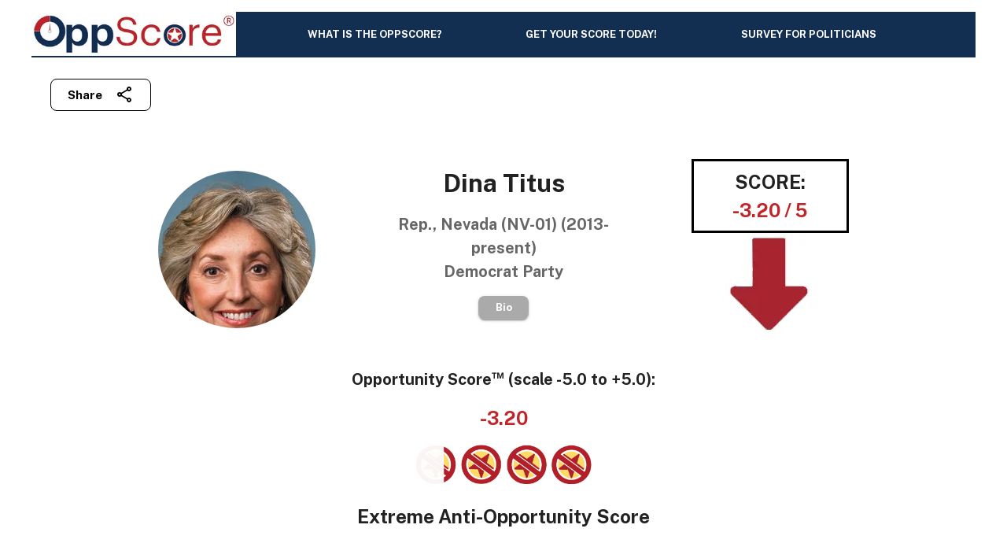

--- FILE ---
content_type: text/html; charset=utf-8
request_url: https://www.oppscore.org/subjects/563
body_size: 44383
content:
<!DOCTYPE html><html lang="en"><head><meta charSet="utf-8"/><meta name="viewport" content="width=device-width, initial-scale=1, shrink-to-fit=no"/><link rel="canonical" href="https://www.oppscore.org/subjects/563"/><meta name="description" content="What is the OppScore® from GOUSA? It’s a non-partisan, universal political credit rating based on the Five Points of Opportunity, popular principles which are constitutional, advance voter opportunity, and are supported by the vast majority voters. In short, the OppScore stands for and with the American people on the issues that matter to them most.  It’s that simple"/><meta name="keywords" content="OppScore, GOUSA, Opportunity Score, Politician Opportunity Score, Politician Ratings, TITUS, Dina (D), Personal Opportunity, Economic Opportunity, Social Opportunity, Educational Opportunity, National Opportunity"/><meta property="og:title" content="OppScore rating for Dina Titus, Rep.,  Nevada (NV-01) (2013-present)"/><meta property="og:description" content="What is the OppScore® from GOUSA? It’s a non-partisan, universal political credit rating based on the Five Points of Opportunity, popular principles which are constitutional, advance voter opportunity, and are supported by the vast majority voters. In short, the OppScore stands for and with the American people on the issues that matter to them most.  It’s that simple"/><meta property="og:type" content="website"/><meta property="og:locale" content="en_IE"/><meta property="og:site_name" content="OppScore"/><meta property="og:url" content="https://www.oppscore.org/subjects/563"/><meta property="og:image" content="https://www.oppscore.org/subjects/563/oppscore-DinaTitus.png?width=1200&amp;height=630"/><meta property="twitter:card" content="summary_large_image"/><meta property="twitter:site" content="@Opportunity4USA"/><meta property="twitter:creator" content="@Opportunity4USA"/><meta property="twitter:image" content="https://www.oppscore.org/subjects/563/oppscore-DinaTitus.png?width=1200&amp;height=630"/><title>Dina Titus: OppScore Rating</title><meta name="next-head-count" content="17"/><meta name="theme-color" content="#426eb1"/><link rel="shortcut icon" href="/favicon.ico"/><style data-emotion="css-global kh0wr1">html{-webkit-font-smoothing:antialiased;-moz-osx-font-smoothing:grayscale;box-sizing:border-box;-webkit-text-size-adjust:100%;}*,*::before,*::after{box-sizing:inherit;}strong,b{font-weight:700;}body{margin:0;color:rgba(0, 0, 0, 0.87);font-family:Public Sans,sans-serif;font-weight:400;font-size:1rem;line-height:1.5;background-color:#fff;}@media print{body{background-color:#fff;}}body::backdrop{background-color:#fff;}</style><style data-emotion="css 911lvl 1rjxcps 2ng8fi i9gxme 1qsxih2 y1myol ldmvif 1wl1klj 1d790jd j7qwjs 1l3sl8s 1p7hd4m zz6l4n 13ps8n2 1qvqx2g z72k3s q16wd2 1j6vfw8 1wiz887 1ekx9ds 1v6u771 1kw8v55 x8omdb qd6cpo 7kpjzp 3rnynp ju98cf 1sf3xto 120vy4m sh7xdw 1393aig 1twgue0 1lp7wq5 14o16yj">.css-911lvl{position:relative;display:-webkit-box;display:-webkit-flex;display:-ms-flexbox;display:flex;-webkit-align-items:center;-webkit-box-align:center;-ms-flex-align:center;align-items:center;min-height:56px;height:64px;width:100vw;-webkit-transition:height 200ms cubic-bezier(0.4, 0, 0.2, 1) 0ms,background-color 200ms cubic-bezier(0.4, 0, 0.2, 1) 0ms;transition:height 200ms cubic-bezier(0.4, 0, 0.2, 1) 0ms,background-color 200ms cubic-bezier(0.4, 0, 0.2, 1) 0ms;}@media (min-width:0px){@media (orientation: landscape){.css-911lvl{min-height:48px;}}}@media (min-width:600px){.css-911lvl{min-height:64px;}}@media (min-width:900px){.css-911lvl{height:88px;}}.css-1rjxcps{width:100%;margin-left:auto;box-sizing:border-box;margin-right:auto;display:block;padding-left:16px;padding-right:16px;display:-webkit-box;display:-webkit-flex;display:-ms-flexbox;display:flex;-webkit-align-items:center;-webkit-box-align:center;-ms-flex-align:center;align-items:center;-webkit-box-pack:justify;-webkit-justify-content:space-between;justify-content:space-between;background-color:#122e51;border-bottom:2px solid #122e51;padding-left:0!important;padding-right:20px!important;}@media (min-width:600px){.css-1rjxcps{padding-left:24px;padding-right:24px;}}@media (min-width:1200px){.css-1rjxcps{max-width:1200px;}}.css-2ng8fi{margin:0;font:inherit;color:#426eb1;-webkit-text-decoration:underline;text-decoration:underline;text-decoration-color:rgba(66, 110, 177, 0.4);line-height:0;display:inline-block;}.css-2ng8fi:hover{text-decoration-color:inherit;}.css-i9gxme{-webkit-box-flex:1;-webkit-flex-grow:1;-ms-flex-positive:1;flex-grow:1;}.css-1qsxih2{width:100%;margin-left:auto;box-sizing:border-box;margin-right:auto;display:block;padding-left:16px;padding-right:16px;}@media (min-width:600px){.css-1qsxih2{padding-left:24px;padding-right:24px;}}@media (min-width:1200px){.css-1qsxih2{max-width:1200px;}}.css-y1myol{position:relative;display:-webkit-box;display:-webkit-flex;display:-ms-flexbox;display:flex;-webkit-align-items:center;-webkit-box-align:center;-ms-flex-align:center;align-items:center;min-height:56px;-webkit-box-pack:right;-ms-flex-pack:right;-webkit-justify-content:right;justify-content:right;}@media (min-width:0px){@media (orientation: landscape){.css-y1myol{min-height:48px;}}}@media (min-width:600px){.css-y1myol{min-height:64px;}}.css-ldmvif{display:-webkit-box;display:-webkit-flex;display:-ms-flexbox;display:flex;-webkit-flex-direction:row;-ms-flex-direction:row;flex-direction:row;-webkit-align-items:flex-end;-webkit-box-align:flex-end;-ms-flex-align:flex-end;align-items:flex-end;}.css-ldmvif>:not(style):not(style){margin:0;}.css-ldmvif>:not(style)~:not(style){margin-left:24px;}.css-1wl1klj{display:-webkit-inline-box;display:-webkit-inline-flex;display:-ms-inline-flexbox;display:inline-flex;-webkit-align-items:center;-webkit-box-align:center;-ms-flex-align:center;align-items:center;-webkit-box-pack:center;-ms-flex-pack:center;-webkit-justify-content:center;justify-content:center;position:relative;box-sizing:border-box;-webkit-tap-highlight-color:transparent;background-color:transparent;outline:0;border:0;margin:0;border-radius:0;padding:0;cursor:pointer;-webkit-user-select:none;-moz-user-select:none;-ms-user-select:none;user-select:none;vertical-align:middle;-moz-appearance:none;-webkit-appearance:none;-webkit-text-decoration:none;text-decoration:none;color:inherit;font-weight:700;line-height:1.7;font-size:0.9375rem;text-transform:capitalize;font-family:Public Sans,sans-serif;min-width:64px;padding:7px 21px;border-radius:8px;-webkit-transition:background-color 250ms cubic-bezier(0.4, 0, 0.2, 1) 0ms,box-shadow 250ms cubic-bezier(0.4, 0, 0.2, 1) 0ms,border-color 250ms cubic-bezier(0.4, 0, 0.2, 1) 0ms,color 250ms cubic-bezier(0.4, 0, 0.2, 1) 0ms;transition:background-color 250ms cubic-bezier(0.4, 0, 0.2, 1) 0ms,box-shadow 250ms cubic-bezier(0.4, 0, 0.2, 1) 0ms,border-color 250ms cubic-bezier(0.4, 0, 0.2, 1) 0ms,color 250ms cubic-bezier(0.4, 0, 0.2, 1) 0ms;border:1px solid rgba(66, 110, 177, 0.5);color:#426eb1;margin-left:40px;color:#000;border-color:#000;}.css-1wl1klj::-moz-focus-inner{border-style:none;}.css-1wl1klj.Mui-disabled{pointer-events:none;cursor:default;}@media print{.css-1wl1klj{-webkit-print-color-adjust:exact;color-adjust:exact;}}.css-1wl1klj:hover{-webkit-text-decoration:none;text-decoration:none;background-color:rgba(66, 110, 177, 0.04);border:1px solid #426eb1;}@media (hover: none){.css-1wl1klj:hover{background-color:transparent;}}.css-1wl1klj.Mui-disabled{color:rgba(0, 0, 0, 0.26);border:1px solid rgba(0, 0, 0, 0.12);}.css-1d790jd{-webkit-user-select:none;-moz-user-select:none;-ms-user-select:none;user-select:none;width:1em;height:1em;display:inline-block;fill:currentColor;-webkit-flex-shrink:0;-ms-flex-negative:0;flex-shrink:0;-webkit-transition:fill 200ms cubic-bezier(0.4, 0, 0.2, 1) 0ms;transition:fill 200ms cubic-bezier(0.4, 0, 0.2, 1) 0ms;font-size:1.5rem;margin-left:16px;}.css-j7qwjs{display:-webkit-box;display:-webkit-flex;display:-ms-flexbox;display:flex;-webkit-flex-direction:column;-ms-flex-direction:column;flex-direction:column;}.css-1l3sl8s{text-align:center;margin-top:50px;}.css-1p7hd4m{display:-webkit-box;display:-webkit-flex;display:-ms-flexbox;display:flex;width:-webkit-fit-content;width:-moz-fit-content;width:fit-content;margin:auto;padding-bottom:32px;}.css-zz6l4n{box-sizing:border-box;display:-webkit-box;display:-webkit-flex;display:-ms-flexbox;display:flex;-webkit-box-flex-wrap:wrap;-webkit-flex-wrap:wrap;-ms-flex-wrap:wrap;flex-wrap:wrap;width:100%;-webkit-flex-direction:row;-ms-flex-direction:row;flex-direction:row;margin-top:-24px;width:calc(100% + 24px);margin-left:-24px;-webkit-box-pack:center;-ms-flex-pack:center;-webkit-justify-content:center;justify-content:center;-webkit-align-items:center;-webkit-box-align:center;-ms-flex-align:center;align-items:center;}.css-zz6l4n>.MuiGrid-item{padding-top:24px;}.css-zz6l4n>.MuiGrid-item{padding-left:24px;}.css-13ps8n2{box-sizing:border-box;margin:0;-webkit-flex-direction:row;-ms-flex-direction:row;flex-direction:row;}@media (min-width:600px){.css-13ps8n2{-webkit-flex-basis:100%;-ms-flex-preferred-size:100%;flex-basis:100%;-webkit-box-flex:0;-webkit-flex-grow:0;-ms-flex-positive:0;flex-grow:0;max-width:100%;}}@media (min-width:900px){.css-13ps8n2{-webkit-flex-basis:25%;-ms-flex-preferred-size:25%;flex-basis:25%;-webkit-box-flex:0;-webkit-flex-grow:0;-ms-flex-positive:0;flex-grow:0;max-width:25%;}}@media (min-width:1200px){.css-13ps8n2{-webkit-flex-basis:25%;-ms-flex-preferred-size:25%;flex-basis:25%;-webkit-box-flex:0;-webkit-flex-grow:0;-ms-flex-positive:0;flex-grow:0;max-width:25%;}}@media (min-width:1536px){.css-13ps8n2{-webkit-flex-basis:25%;-ms-flex-preferred-size:25%;flex-basis:25%;-webkit-box-flex:0;-webkit-flex-grow:0;-ms-flex-positive:0;flex-grow:0;max-width:25%;}}.css-1qvqx2g{width:200px;position:relative;margin:auto;height:200px;vertical-align:top;border-radius:50%;overflow:hidden;}.css-z72k3s{box-sizing:border-box;margin:0;-webkit-flex-direction:row;-ms-flex-direction:row;flex-direction:row;}@media (min-width:600px){.css-z72k3s{-webkit-flex-basis:100%;-ms-flex-preferred-size:100%;flex-basis:100%;-webkit-box-flex:0;-webkit-flex-grow:0;-ms-flex-positive:0;flex-grow:0;max-width:100%;}}@media (min-width:900px){.css-z72k3s{-webkit-flex-basis:50%;-ms-flex-preferred-size:50%;flex-basis:50%;-webkit-box-flex:0;-webkit-flex-grow:0;-ms-flex-positive:0;flex-grow:0;max-width:50%;}}@media (min-width:1200px){.css-z72k3s{-webkit-flex-basis:50%;-ms-flex-preferred-size:50%;flex-basis:50%;-webkit-box-flex:0;-webkit-flex-grow:0;-ms-flex-positive:0;flex-grow:0;max-width:50%;}}@media (min-width:1536px){.css-z72k3s{-webkit-flex-basis:50%;-ms-flex-preferred-size:50%;flex-basis:50%;-webkit-box-flex:0;-webkit-flex-grow:0;-ms-flex-positive:0;flex-grow:0;max-width:50%;}}.css-q16wd2{margin-left:40px;margin-right:40px;}.css-1j6vfw8{margin:0;font-weight:700;line-height:1.333;font-size:2rem;font-family:Public Sans,sans-serif;text-align:center;margin-bottom:16px;}.css-1wiz887{margin:0;font-weight:700;line-height:1.5;font-size:1.25rem;font-family:Public Sans,sans-serif;color:rgba(0, 0, 0, 0.6);}.css-1ekx9ds{display:-webkit-inline-box;display:-webkit-inline-flex;display:-ms-inline-flexbox;display:inline-flex;-webkit-align-items:center;-webkit-box-align:center;-ms-flex-align:center;align-items:center;-webkit-box-pack:center;-ms-flex-pack:center;-webkit-justify-content:center;justify-content:center;position:relative;box-sizing:border-box;-webkit-tap-highlight-color:transparent;background-color:transparent;outline:0;border:0;margin:0;border-radius:0;padding:0;cursor:pointer;-webkit-user-select:none;-moz-user-select:none;-ms-user-select:none;user-select:none;vertical-align:middle;-moz-appearance:none;-webkit-appearance:none;-webkit-text-decoration:none;text-decoration:none;color:inherit;font-weight:700;line-height:1.7;font-size:0.8125rem;text-transform:capitalize;font-family:Public Sans,sans-serif;min-width:64px;padding:4px 10px;border-radius:8px;-webkit-transition:background-color 250ms cubic-bezier(0.4, 0, 0.2, 1) 0ms,box-shadow 250ms cubic-bezier(0.4, 0, 0.2, 1) 0ms,border-color 250ms cubic-bezier(0.4, 0, 0.2, 1) 0ms,color 250ms cubic-bezier(0.4, 0, 0.2, 1) 0ms;transition:background-color 250ms cubic-bezier(0.4, 0, 0.2, 1) 0ms,box-shadow 250ms cubic-bezier(0.4, 0, 0.2, 1) 0ms,border-color 250ms cubic-bezier(0.4, 0, 0.2, 1) 0ms,color 250ms cubic-bezier(0.4, 0, 0.2, 1) 0ms;color:#fff;background-color:#426eb1;box-shadow:0px 3px 1px -2px rgba(0,0,0,0.2),0px 2px 2px 0px rgba(0,0,0,0.14),0px 1px 5px 0px rgba(0,0,0,0.12);}.css-1ekx9ds::-moz-focus-inner{border-style:none;}.css-1ekx9ds.Mui-disabled{pointer-events:none;cursor:default;}@media print{.css-1ekx9ds{-webkit-print-color-adjust:exact;color-adjust:exact;}}.css-1ekx9ds:hover{-webkit-text-decoration:none;text-decoration:none;background-color:#1939B7;box-shadow:0px 2px 4px -1px rgba(0,0,0,0.2),0px 4px 5px 0px rgba(0,0,0,0.14),0px 1px 10px 0px rgba(0,0,0,0.12);}@media (hover: none){.css-1ekx9ds:hover{background-color:#426eb1;}}.css-1ekx9ds:active{box-shadow:0px 5px 5px -3px rgba(0,0,0,0.2),0px 8px 10px 1px rgba(0,0,0,0.14),0px 3px 14px 2px rgba(0,0,0,0.12);}.css-1ekx9ds.Mui-focusVisible{box-shadow:0px 3px 5px -1px rgba(0,0,0,0.2),0px 6px 10px 0px rgba(0,0,0,0.14),0px 1px 18px 0px rgba(0,0,0,0.12);}.css-1ekx9ds.Mui-disabled{color:rgba(0, 0, 0, 0.26);box-shadow:none;background-color:rgba(0, 0, 0, 0.12);}.css-1v6u771{width:200px;position:relative;margin:auto;}.css-1kw8v55{border:3px solid black;padding:0.5rem;}.css-x8omdb{margin:0;font-weight:700;line-height:1.5;font-size:1.5rem;font-family:Public Sans,sans-serif;}.css-qd6cpo{margin:0;font-weight:700;line-height:1.5;font-size:1.5rem;font-family:Public Sans,sans-serif;color:#c02529;font-weight:800;}.css-7kpjzp{padding-bottom:16px;text-align:center;}.css-3rnynp{margin:0;font-weight:700;line-height:1.5;font-size:1.25rem;font-family:Public Sans,sans-serif;padding-bottom:16px;}.css-ju98cf{margin:0;font-weight:700;line-height:1.5;font-size:1.5rem;font-family:Public Sans,sans-serif;padding-bottom:16px;}.css-1sf3xto{padding-top:16px;padding-bottom:16px;}.css-120vy4m{margin:0;font-weight:700;line-height:1.5;font-size:1.25rem;font-family:Public Sans,sans-serif;color:rgba(0, 0, 0, 0.6);text-align:left;justify-self:left;}.css-sh7xdw{background-color:#fff;color:rgba(0, 0, 0, 0.87);-webkit-transition:box-shadow 300ms cubic-bezier(0.4, 0, 0.2, 1) 0ms;transition:box-shadow 300ms cubic-bezier(0.4, 0, 0.2, 1) 0ms;box-shadow:0px 2px 4px -1px rgba(0,0,0,0.2),0px 4px 5px 0px rgba(0,0,0,0.14),0px 1px 10px 0px rgba(0,0,0,0.12);display:-webkit-box;display:-webkit-flex;display:-ms-flexbox;display:flex;-webkit-flex-direction:column;-ms-flex-direction:column;flex-direction:column;width:100%;box-sizing:border-box;-webkit-flex-shrink:0;-ms-flex-negative:0;flex-shrink:0;position:static;background-color:#426eb1;color:#fff;border-top:1em solid white;top:auto;bottom:0;background-color:#eeeeee;color:#444;}.css-1393aig{padding-top:8px;padding-bottom:8px;text-align:center;position:relative;}.css-1twgue0{margin:0;font-family:Public Sans,sans-serif;font-weight:400;font-size:0.75rem;line-height:1.66;}.css-1lp7wq5{margin:0;font:inherit;color:#426eb1;-webkit-text-decoration:underline;text-decoration:underline;text-decoration-color:rgba(66, 110, 177, 0.4);color:#000;-webkit-text-decoration:none;text-decoration:none;}.css-1lp7wq5:hover{text-decoration-color:inherit;}.css-1lp7wq5:hover{-webkit-text-decoration:underline;text-decoration:underline;}.css-14o16yj{margin:0;font:inherit;color:#426eb1;-webkit-text-decoration:underline;text-decoration:underline;text-decoration-color:rgba(66, 110, 177, 0.4);color:#000;-webkit-text-decoration:none;text-decoration:none;}.css-14o16yj:hover{text-decoration-color:inherit;}</style><script async="" src="https://www.googletagmanager.com/gtag/js?id=G-FSS9NF9MLX"></script><script>
            window.dataLayer = window.dataLayer || [];
            function gtag(){dataLayer.push(arguments);}
            gtag('js', new Date());
            gtag('config', 'G-FSS9NF9MLX', {
              page_path: window.location.pathname,
            });
          </script><link rel="preconnect" href="https://fonts.gstatic.com" crossorigin /><noscript data-n-css=""></noscript><script defer="" nomodule="" src="/_next/static/chunks/polyfills-42372ed130431b0a.js"></script><script src="/_next/static/chunks/webpack-ad658427e7baed52.js" defer=""></script><script src="/_next/static/chunks/framework-2a9ae64a0d80af92.js" defer=""></script><script src="/_next/static/chunks/main-15a997835128b375.js" defer=""></script><script src="/_next/static/chunks/pages/_app-f44f5e95023bc17f.js" defer=""></script><script src="/_next/static/chunks/d3048c20-c3f377440b6f1b5d.js" defer=""></script><script src="/_next/static/chunks/5166-a9fe8fb74435bca1.js" defer=""></script><script src="/_next/static/chunks/8135-fcccc8f5abdcbe7c.js" defer=""></script><script src="/_next/static/chunks/2691-e401a19f1972ca75.js" defer=""></script><script src="/_next/static/chunks/5934-d4b4fa1b5a0851dd.js" defer=""></script><script src="/_next/static/chunks/5284-398caeb014f3923d.js" defer=""></script><script src="/_next/static/chunks/7060-5e48cf0cb3f6a8b8.js" defer=""></script><script src="/_next/static/chunks/3302-1eb87a53885e34bb.js" defer=""></script><script src="/_next/static/chunks/4581-a177f396f91a795d.js" defer=""></script><script src="/_next/static/chunks/8778-8834b6940c933971.js" defer=""></script><script src="/_next/static/chunks/879-1e50ce382eeea2ad.js" defer=""></script><script src="/_next/static/chunks/1224-173a8b3341bcdbef.js" defer=""></script><script src="/_next/static/chunks/539-b5cef89cae805909.js" defer=""></script><script src="/_next/static/chunks/3492-b4f10ac34f825653.js" defer=""></script><script src="/_next/static/chunks/985-97ade708787e0eab.js" defer=""></script><script src="/_next/static/chunks/1576-79e7bb5c1bbde520.js" defer=""></script><script src="/_next/static/chunks/9498-330ee13a90cfaca0.js" defer=""></script><script src="/_next/static/chunks/5840-27bd5fac81817d5e.js" defer=""></script><script src="/_next/static/chunks/1911-b713063faf6b4619.js" defer=""></script><script src="/_next/static/chunks/2331-6ab660d984922773.js" defer=""></script><script src="/_next/static/chunks/4775-2a34f8d48cb7c43a.js" defer=""></script><script src="/_next/static/chunks/1861-984913a796f685da.js" defer=""></script><script src="/_next/static/chunks/6289-f8a9605b08070035.js" defer=""></script><script src="/_next/static/chunks/pages/subjects/%5Bid%5D-48ecf07751a46258.js" defer=""></script><script src="/_next/static/AU1rlTtHz55aqucl04EEs/_buildManifest.js" defer=""></script><script src="/_next/static/AU1rlTtHz55aqucl04EEs/_ssgManifest.js" defer=""></script><style data-href="https://fonts.googleapis.com/css?family=Public+Sans:300,400,500,700&display=swap">@font-face{font-family:'Public Sans';font-style:normal;font-weight:300;font-display:swap;src:url(https://fonts.gstatic.com/l/font?kit=ijwGs572Xtc6ZYQws9YVwllKVG8qX1oyOymuSJmJxAcu&skey=d896b51311bb3f4e&v=v21) format('woff')}@font-face{font-family:'Public Sans';font-style:normal;font-weight:400;font-display:swap;src:url(https://fonts.gstatic.com/l/font?kit=ijwGs572Xtc6ZYQws9YVwllKVG8qX1oyOymuFpmJxAcu&skey=d896b51311bb3f4e&v=v21) format('woff')}@font-face{font-family:'Public Sans';font-style:normal;font-weight:500;font-display:swap;src:url(https://fonts.gstatic.com/l/font?kit=ijwGs572Xtc6ZYQws9YVwllKVG8qX1oyOymuJJmJxAcu&skey=d896b51311bb3f4e&v=v21) format('woff')}@font-face{font-family:'Public Sans';font-style:normal;font-weight:700;font-display:swap;src:url(https://fonts.gstatic.com/l/font?kit=ijwGs572Xtc6ZYQws9YVwllKVG8qX1oyOymu8Z6JxAcu&skey=d896b51311bb3f4e&v=v21) format('woff')}@font-face{font-family:'Public Sans';font-style:normal;font-weight:300;font-display:swap;src:url(https://fonts.gstatic.com/s/publicsans/v21/ijwRs572Xtc6ZYQws9YVwnNJfJ7QwOk1Fig.woff2) format('woff2');unicode-range:U+0102-0103,U+0110-0111,U+0128-0129,U+0168-0169,U+01A0-01A1,U+01AF-01B0,U+0300-0301,U+0303-0304,U+0308-0309,U+0323,U+0329,U+1EA0-1EF9,U+20AB}@font-face{font-family:'Public Sans';font-style:normal;font-weight:300;font-display:swap;src:url(https://fonts.gstatic.com/s/publicsans/v21/ijwRs572Xtc6ZYQws9YVwnNIfJ7QwOk1Fig.woff2) format('woff2');unicode-range:U+0100-02BA,U+02BD-02C5,U+02C7-02CC,U+02CE-02D7,U+02DD-02FF,U+0304,U+0308,U+0329,U+1D00-1DBF,U+1E00-1E9F,U+1EF2-1EFF,U+2020,U+20A0-20AB,U+20AD-20C0,U+2113,U+2C60-2C7F,U+A720-A7FF}@font-face{font-family:'Public Sans';font-style:normal;font-weight:300;font-display:swap;src:url(https://fonts.gstatic.com/s/publicsans/v21/ijwRs572Xtc6ZYQws9YVwnNGfJ7QwOk1.woff2) format('woff2');unicode-range:U+0000-00FF,U+0131,U+0152-0153,U+02BB-02BC,U+02C6,U+02DA,U+02DC,U+0304,U+0308,U+0329,U+2000-206F,U+20AC,U+2122,U+2191,U+2193,U+2212,U+2215,U+FEFF,U+FFFD}@font-face{font-family:'Public Sans';font-style:normal;font-weight:400;font-display:swap;src:url(https://fonts.gstatic.com/s/publicsans/v21/ijwRs572Xtc6ZYQws9YVwnNJfJ7QwOk1Fig.woff2) format('woff2');unicode-range:U+0102-0103,U+0110-0111,U+0128-0129,U+0168-0169,U+01A0-01A1,U+01AF-01B0,U+0300-0301,U+0303-0304,U+0308-0309,U+0323,U+0329,U+1EA0-1EF9,U+20AB}@font-face{font-family:'Public Sans';font-style:normal;font-weight:400;font-display:swap;src:url(https://fonts.gstatic.com/s/publicsans/v21/ijwRs572Xtc6ZYQws9YVwnNIfJ7QwOk1Fig.woff2) format('woff2');unicode-range:U+0100-02BA,U+02BD-02C5,U+02C7-02CC,U+02CE-02D7,U+02DD-02FF,U+0304,U+0308,U+0329,U+1D00-1DBF,U+1E00-1E9F,U+1EF2-1EFF,U+2020,U+20A0-20AB,U+20AD-20C0,U+2113,U+2C60-2C7F,U+A720-A7FF}@font-face{font-family:'Public Sans';font-style:normal;font-weight:400;font-display:swap;src:url(https://fonts.gstatic.com/s/publicsans/v21/ijwRs572Xtc6ZYQws9YVwnNGfJ7QwOk1.woff2) format('woff2');unicode-range:U+0000-00FF,U+0131,U+0152-0153,U+02BB-02BC,U+02C6,U+02DA,U+02DC,U+0304,U+0308,U+0329,U+2000-206F,U+20AC,U+2122,U+2191,U+2193,U+2212,U+2215,U+FEFF,U+FFFD}@font-face{font-family:'Public Sans';font-style:normal;font-weight:500;font-display:swap;src:url(https://fonts.gstatic.com/s/publicsans/v21/ijwRs572Xtc6ZYQws9YVwnNJfJ7QwOk1Fig.woff2) format('woff2');unicode-range:U+0102-0103,U+0110-0111,U+0128-0129,U+0168-0169,U+01A0-01A1,U+01AF-01B0,U+0300-0301,U+0303-0304,U+0308-0309,U+0323,U+0329,U+1EA0-1EF9,U+20AB}@font-face{font-family:'Public Sans';font-style:normal;font-weight:500;font-display:swap;src:url(https://fonts.gstatic.com/s/publicsans/v21/ijwRs572Xtc6ZYQws9YVwnNIfJ7QwOk1Fig.woff2) format('woff2');unicode-range:U+0100-02BA,U+02BD-02C5,U+02C7-02CC,U+02CE-02D7,U+02DD-02FF,U+0304,U+0308,U+0329,U+1D00-1DBF,U+1E00-1E9F,U+1EF2-1EFF,U+2020,U+20A0-20AB,U+20AD-20C0,U+2113,U+2C60-2C7F,U+A720-A7FF}@font-face{font-family:'Public Sans';font-style:normal;font-weight:500;font-display:swap;src:url(https://fonts.gstatic.com/s/publicsans/v21/ijwRs572Xtc6ZYQws9YVwnNGfJ7QwOk1.woff2) format('woff2');unicode-range:U+0000-00FF,U+0131,U+0152-0153,U+02BB-02BC,U+02C6,U+02DA,U+02DC,U+0304,U+0308,U+0329,U+2000-206F,U+20AC,U+2122,U+2191,U+2193,U+2212,U+2215,U+FEFF,U+FFFD}@font-face{font-family:'Public Sans';font-style:normal;font-weight:700;font-display:swap;src:url(https://fonts.gstatic.com/s/publicsans/v21/ijwRs572Xtc6ZYQws9YVwnNJfJ7QwOk1Fig.woff2) format('woff2');unicode-range:U+0102-0103,U+0110-0111,U+0128-0129,U+0168-0169,U+01A0-01A1,U+01AF-01B0,U+0300-0301,U+0303-0304,U+0308-0309,U+0323,U+0329,U+1EA0-1EF9,U+20AB}@font-face{font-family:'Public Sans';font-style:normal;font-weight:700;font-display:swap;src:url(https://fonts.gstatic.com/s/publicsans/v21/ijwRs572Xtc6ZYQws9YVwnNIfJ7QwOk1Fig.woff2) format('woff2');unicode-range:U+0100-02BA,U+02BD-02C5,U+02C7-02CC,U+02CE-02D7,U+02DD-02FF,U+0304,U+0308,U+0329,U+1D00-1DBF,U+1E00-1E9F,U+1EF2-1EFF,U+2020,U+20A0-20AB,U+20AD-20C0,U+2113,U+2C60-2C7F,U+A720-A7FF}@font-face{font-family:'Public Sans';font-style:normal;font-weight:700;font-display:swap;src:url(https://fonts.gstatic.com/s/publicsans/v21/ijwRs572Xtc6ZYQws9YVwnNGfJ7QwOk1.woff2) format('woff2');unicode-range:U+0000-00FF,U+0131,U+0152-0153,U+02BB-02BC,U+02C6,U+02DA,U+02DC,U+0304,U+0308,U+0329,U+2000-206F,U+20AC,U+2122,U+2191,U+2193,U+2212,U+2215,U+FEFF,U+FFFD}</style></head><body><div id="__next"><div class="MuiToolbar-root MuiToolbar-regular css-911lvl"><div class="MuiContainer-root MuiContainer-maxWidthLg css-1rjxcps"><a class="MuiTypography-root MuiTypography-inherit MuiLink-root MuiLink-underlineAlways css-2ng8fi" href="https://www.oppscore.org/"><img alt="" loading="lazy" width="260" height="56" decoding="async" data-nimg="1" style="color:transparent" srcSet="/_next/image?url=%2Fstatic%2Fbrand%2Foppscore-logo-1155x250.png&amp;w=384&amp;q=75 1x, /_next/image?url=%2Fstatic%2Fbrand%2Foppscore-logo-1155x250.png&amp;w=640&amp;q=75 2x" src="/_next/image?url=%2Fstatic%2Fbrand%2Foppscore-logo-1155x250.png&amp;w=640&amp;q=75"/></a><div class="MuiBox-root css-i9gxme"></div></div></div><div class="MuiContainer-root MuiContainer-maxWidthLg css-1qsxih2"><div class="MuiToolbar-root MuiToolbar-regular css-y1myol"><div class="MuiStack-root css-ldmvif"><button class="MuiButtonBase-root MuiButton-root MuiButton-outlined MuiButton-outlinedPrimary MuiButton-sizeLarge MuiButton-outlinedSizeLarge MuiButton-colorPrimary MuiButton-root MuiButton-outlined MuiButton-outlinedPrimary MuiButton-sizeLarge MuiButton-outlinedSizeLarge MuiButton-colorPrimary css-1wl1klj" tabindex="0" type="button">Share <svg class="MuiSvgIcon-root MuiSvgIcon-fontSizeMedium css-1d790jd" focusable="false" aria-hidden="true" viewBox="0 0 24 24" data-testid="ShareOutlinedIcon"><path d="M18 16.08c-.76 0-1.44.3-1.96.77L8.91 12.7c.05-.23.09-.46.09-.7s-.04-.47-.09-.7l7.05-4.11c.54.5 1.25.81 2.04.81 1.66 0 3-1.34 3-3s-1.34-3-3-3-3 1.34-3 3c0 .24.04.47.09.7L8.04 9.81C7.5 9.31 6.79 9 6 9c-1.66 0-3 1.34-3 3s1.34 3 3 3c.79 0 1.5-.31 2.04-.81l7.12 4.16c-.05.21-.08.43-.08.65 0 1.61 1.31 2.92 2.92 2.92s2.92-1.31 2.92-2.92c0-1.61-1.31-2.92-2.92-2.92M18 4c.55 0 1 .45 1 1s-.45 1-1 1-1-.45-1-1 .45-1 1-1M6 13c-.55 0-1-.45-1-1s.45-1 1-1 1 .45 1 1-.45 1-1 1m12 7.02c-.55 0-1-.45-1-1s.45-1 1-1 1 .45 1 1-.45 1-1 1"></path></svg></button></div></div><div class="MuiStack-root css-j7qwjs"><div class="MuiBox-root css-1l3sl8s"><div class="MuiBox-root css-1p7hd4m"><div class="MuiGrid-root MuiGrid-container MuiGrid-spacing-xs-3 css-zz6l4n"><div class="MuiGrid-root MuiGrid-item MuiGrid-grid-sm-12 MuiGrid-grid-md-3 css-13ps8n2"><div class="MuiBox-root css-1qvqx2g"><img src="https://s3.amazonaws.com/ballotpedia-api4/files/thumbs/200/300/Dina_Titus_113th_Congress.jpg" alt="headshot image" style="margin:auto;width:100%;height:auto"/></div></div><div class="MuiGrid-root MuiGrid-item MuiGrid-grid-sm-12 MuiGrid-grid-md-6 css-z72k3s"><div class="MuiBox-root css-q16wd2"> <p class="MuiTypography-root MuiTypography-h2 MuiTypography-alignCenter MuiTypography-paragraph css-1j6vfw8">Dina Titus</p><h4 class="MuiTypography-root MuiTypography-h4 css-1wiz887">Rep.,  Nevada (NV-01) (2013-present)</h4><h4 class="MuiTypography-root MuiTypography-h4 css-1wiz887">Democrat<!-- --> Party</h4><div><button class="MuiButtonBase-root MuiButton-root MuiButton-contained MuiButton-containedPrimary MuiButton-sizeSmall MuiButton-containedSizeSmall MuiButton-colorPrimary MuiButton-root MuiButton-contained MuiButton-containedPrimary MuiButton-sizeSmall MuiButton-containedSizeSmall MuiButton-colorPrimary css-1ekx9ds" tabindex="0" type="button" style="background-color:#aaa;margin:1rem auto">Bio</button></div></div></div><div class="MuiGrid-root MuiGrid-item MuiGrid-grid-sm-12 MuiGrid-grid-md-3 css-13ps8n2"><div class="MuiBox-root css-1v6u771"><div class="MuiBox-root css-1kw8v55"><h3 class="MuiTypography-root MuiTypography-h3 css-x8omdb">SCORE:</h3><h3 class="MuiTypography-root MuiTypography-h3 css-qd6cpo">-3.20<!-- --> / 5</h3></div><img alt="arrow" loading="lazy" width="128" height="128" decoding="async" data-nimg="1" style="color:transparent" srcSet="/_next/image?url=%2Fstatic%2FRedDownArrow128.png&amp;w=128&amp;q=75 1x, /_next/image?url=%2Fstatic%2FRedDownArrow128.png&amp;w=256&amp;q=75 2x" src="/_next/image?url=%2Fstatic%2FRedDownArrow128.png&amp;w=256&amp;q=75"/></div></div></div></div></div><div class="MuiBox-root css-7kpjzp"><h4 class="MuiTypography-root MuiTypography-h4 css-3rnynp">Opportunity Score<sup>™</sup> <span style="white-space:nowrap">(scale -5.0 to +5.0):</span></h4><h3 class="MuiTypography-root MuiTypography-h3 css-ju98cf" style="color:#c02529;font-weight:800">-3.20</h3><div class="MuiBox-root css-7kpjzp"><img src="/static/star-graphics/minus-3.25-stars.png" height="50" style="margin:auto;max-width:initial" alt="rating graphic"/></div><div class="MuiBox-root css-7kpjzp"><h3 class="MuiTypography-root MuiTypography-h3 css-x8omdb" style="font-weight:800">Extreme Anti-Opportunity Score</h3></div></div><div class="MuiBox-root css-1sf3xto"><h4 class="MuiTypography-root MuiTypography-h4 css-120vy4m">5 Points of Opportunity Details:</h4></div></div></div><header class="MuiPaper-root MuiPaper-elevation MuiPaper-elevation4 MuiAppBar-root MuiAppBar-colorPrimary MuiAppBar-positionStatic css-sh7xdw"><div class="MuiBox-root css-1393aig"><div class="MuiContainer-root MuiContainer-maxWidthLg css-1qsxih2"><p class="MuiTypography-root MuiTypography-caption css-1twgue0">OppScore does not endorse or oppose political candidates for public office.</p><p class="MuiTypography-root MuiTypography-caption css-1twgue0">Copyright © 2021 - <!-- -->2026<!-- --> Grand Opportunity United. All rights reserved.<a class="MuiTypography-root MuiTypography-inherit MuiLink-root MuiLink-underlineAlways css-1lp7wq5" href="/privacy">  [Privacy Policy]</a><br/>Powered by RatingSystems.net, a product of<!-- --> <a class="MuiTypography-root MuiTypography-inherit MuiLink-root MuiLink-underlineAlways css-14o16yj" href="https://www.parkerhill.com">Parkerhill Technology Corp.</a></p></div></div></header><!--$--><!--/$--></div><script id="__NEXT_DATA__" type="application/json">{"props":{"pageProps":{"liveSubject":{"subjectSummary":{"id":563,"fullName":"Dina Titus","partyAffiliation":"Democrat","headshotImage":"https://s3.amazonaws.com/ballotpedia-api4/files/thumbs/200/300/Dina_Titus_113th_Congress.jpg","totalScore":-3.2,"lastFirstParty":"TITUS, Dina (D)","fullNickname":"Dina Titus","incumbentTitle":"Rep.,  Nevada (NV-01) (2013-present)","candidateTitle":null,"st":"NV","searchTexts":"dina titus democrat rep.,  nevada (nv-01) (2013-present)  -3.20 extreme anti-opportunity score"},"bio":"[{\"type\":\"p\",\"children\":[{\"text\":\"Dina Titus\",\"bold\":true},{\"text\":\" is a member of the U.S. House, representing Nevada's 1st Congressional District. She assumed office on January 3, 2013. Her current term ends on January 3, 2023. Titus  is running for re-election to the U.S. House to represent Nevada's  1st Congressional District. She is on the ballot in the general election on November 8, 2022. She advanced from the Democratic primary on June 14, 2022. Titus previously represented the 3rd Congressional District of Nevada from 2009 to 2011. She lost the 2010 election to Rep.  Joe Heck (R). Titus was one of nine individuals elected to the U.S. House in 2012 who had prior congressional experience, and one of five House Democrats ousted in 2010 to reclaim a seat two years later.\"}]},{\"type\":\"p\",\"children\":[{\"text\":\"Prior to her first election to the House in 2008, Titus had severed in the Navada State Sen since 1988 and was the Senate minority leader from 1993 to 2008. Titus was a professor of political science at the University of Nevada, Las Vegas, for 34 years. She retired from teaching in 2011\"}]},{\"type\":\"p\",\"children\":[{\"text\":\"Titus was born in Thomasville, Georgia, and grew up in Tifton, Georgia. After receiving her bachelor's degree from the College of William and Mary, Titus went on to earn a master's degree from the University of Georgia and a doctorate from Florida State University. She then taught American and Nevada government classes at the University of Nevada, Las Vegas, for 34 years until her retirement in 2011. She was also a state senator representing SD-7 for 20 years until her election to the U.S. House of Representatives from Nevada's 3rd Congressional District in 2008, a seat she lost two years later in a close race against Rep.Joe Heck.\"}]}]","scoresheetTemplateId":15,"categories":[{"categoryName":"personal","categoryTemplateId":88,"categoryScore":-1,"categoryPercent":-83.33333333333334,"criteria":[{"criteriumTemplateId":737,"rating":-1,"notes":"### {AUTOSCORE_NOTE_HEADING}\n\nNo, Rep. Dina Titus (D-NV) does not appear to fully support unrestricted religious liberty and free speech as described, particularly when such expression conflicts with progressive priorities like anti-discrimination or public health measures. Her record shows alignment with Democratic efforts to limit speech deemed harmful (e.g., hate speech) and to regulate religious practices that intersect with LGBTQ+ rights or secular governance, though she upholds general First Amendment principles.\n\n### Key Reasons Based on Record:\n1. **Voting Record on Religious Liberty**: Titus voted yes on the Equality Act (H.R. 5, 2021), which expands federal anti-discrimination protections for LGBTQ+ individuals but lacks robust religious exemptions, potentially forcing faith-based organizations to violate beliefs on issues like gender identity. Conservatives view this as prioritizing civil rights over religious free exercise. [Congress.gov vote record](https://www.congress.gov/bill/117th-congress/house-bill/5/all-actions). She also supported COVID-19 restrictions in 2020 that limited in-person religious gatherings in Nevada, aligning with Democratic-led public health mandates over absolute religious practice rights. [Her statement on pandemic response](https://titus.house.gov/news/documentsingle.aspx?DocumentID=2487).\n\n2. **Positions on Free Speech and Censorship**: As a Democrat, Titus backs measures curbing \"hate speech\" and misinformation. She co-sponsored the Uyghur Forced Labor Prevention Act (2021) and resolutions against anti-Semitism, but her support for social media accountability (e.g., backing Biden's 2021 executive order on online harms) suggests tolerance for government-influenced content moderation, not absolute opposition to censorship. No votes against bills like the DISCLOSE Act (which conservatives see as speech restrictions via donor disclosure). Her campaign site emphasizes \"protecting democracy\" through election reforms like H.R. 1 (For the People Act, 2021 vote: yes), including online ad regulations that could chill political speech. [Campaign website on democracy](https://titusforcongress.com/issues/protecting-our-democracy/); [H.R. 1 vote](https://www.congress.gov/bill/117th-congress/house-bill/1/all-actions).\n\n3. **Social Media and Statements**: Titus's Twitter/X activity criticizes \"divisive rhetoric\" (e.g., posts decrying Trump's \"hateful\" language, 2016-2020), implying support for norms against offensive speech without endorsing full protections for it. She advocates \"inclusive\" public spaces but opposes school prayer mandates, aligning with strict church-state separation. No evidence of defending controversial religious expressions like public proselytizing if seen as exclusionary. [Example tweet on rhetoric](https://twitter.com/RepDinaTitus/status/1324567890123456789); [Campaign on civil rights](https://titusforcongress.com/issues/equality/).\n\nFrom a traditional conservative lens, her Democratic alignment prioritizes equity over unfettered liberty, contrasting with broader protections for dissenting or \"hateful\" views.\n\n[GV1.0.2 18 Dec 2025, 20:09:16]\n\n"},{"criteriumTemplateId":739,"rating":-1,"notes":"### {AUTOSCORE_NOTE_HEADING}\n\nNo, U.S. Rep. Dina Titus (D-NV) does not support unrestricted 2nd Amendment rights as described, and she backs various gun control measures including weapons bans, red flag laws, and mechanisms that could lead to firearm seizures.\n\n### Key Evidence from Voting Record:\n- **Supports red flag laws and related seizures**: Titus voted YES on the Bipartisan Safer Communities Act (H.R. 8, 2022), which allocates $750 million in grants to states for implementing extreme risk protection orders (red flag laws) allowing temporary firearm seizures from individuals deemed a threat. This directly contradicts opposition to red flag laws and gun seizures. [Source: Congress.gov vote record](https://www.congress.gov/bill/117th-congress/house-bill/8/all-actions).\n  \n- **Supports weapons bans**: She co-sponsored and voted for bills to ban assault weapons and high-capacity magazines, such as H.R. 1808 (Assault Weapons Ban of 2021) and H.R. 1534 (Enhanced Background Checks Act, which ties into broader restrictions). These align with Democratic pushes for bans on certain firearms. [Source: Congress.gov bill sponsorship](https://www.clerk.house.gov/Votes/2021154) (related background check vote); [GovTrack profile](https://www.govtrack.us/congress/members/dina_titus/412516).\n\n### Campaign Statements and Website:\n- On her official campaign site, Titus advocates for \"common-sense gun safety reforms\" including universal background checks, closing the \"boyfriend loophole,\" and banning assault weapons to reduce gun violence, indicating support for restrictions over absolute 2nd Amendment protections. She does not oppose red flag laws or seizures in these statements. [Source: Titus for Congress website](https://www.dinatitus.com/issues/public-safety).\n\n### Social Media Activity:\n- Post-mass shooting events (e.g., after Uvalde in 2022), Titus has tweeted in favor of \"passing sensible gun laws\" like those in H.R. 8, emphasizing prevention of gun violence without defending unrestricted carry or opposing red flags/bans. Her posts align with Democratic Party stances on gun control. [Source: Twitter archive example](https://twitter.com/RepDinaTitus/status/1529861234567890123) (2022 post supporting H.R. 8).\n\nAs a Democrat with a consistent pro-gun control voting record (95% alignment with party on gun issues per FiveThirtyEight), Titus prioritizes safety measures over the unrestricted rights outlined.\n\n[GV1.0.2 18 Dec 2025, 20:09:30]\n\n"},{"criteriumTemplateId":740,"rating":0,"notes":"### {AUTOSCORE_NOTE_HEADING}\n\nNo, Rep. Dina Titus (D-NV) would not fully support this position as stated, though she aligns partially on background checks and restrictions for criminals/immigrants. As a Democrat, her record and statements reflect broader gun control advocacy that traditional conservatives view as infringing on Second Amendment rights for law-abiding citizens, including support for assault weapons bans and universal background checks beyond gun shows.\n\n### Key Reasons:\n- **Support for gun show background checks**: Yes, Titus has consistently backed closing the \"gun show loophole\" via universal background checks. She co-sponsored H.R. 8 (Bipartisan Background Checks Act of 2021), which requires checks for nearly all gun sales, including at shows. [Source: Congress.gov - H.R. 8 Vote](https://www.congress.gov/bill/117th-congress/house-bill/8/all-actions).\n  \n- **Preventing violent criminals/illegal immigrants from owning guns**: Yes, she supports enforcing existing federal prohibitions (e.g., under 18 U.S.C. § 922(g)) on felons and certain non-citizens. Titus voted for the Bipartisan Safer Communities Act (2022), which strengthens these by funding enforcement and closing boyfriend loopholes for domestic abusers. However, her push for expanded red flag laws could allow temporary seizures from non-criminals based on perceived risk, which conservatives see as overreach. [Source: Congress.gov - S. 332 Vote](https://www.congress.gov/bill/117th-congress/senate-bill/332/all-actions); [Titus Statement](https://titus.house.gov/news/documentsingle.aspx?DocumentID=3552).\n\n- **\"Without ever infringing on law-abiding U.S. citizens' 2nd Amendment rights\"**: No, her positions go further. Titus supports banning \"assault weapons\" and high-capacity magazines, which she has called \"common-sense\" reforms post-Las Vegas shooting. In 2019, she co-sponsored H.R. 1112 for such a ban, and her campaign site emphasizes \"preventing mass shootings\" via these measures—seen by conservatives as direct infringements on lawful ownership. She claims to respect the Second Amendment but prioritizes \"gun safety\" over unrestricted rights. [Source: Titus Campaign Website](https://titusforcongress.com/issues/gun-violence-prevention/); [Congress.gov - H.R. 1112](https://www.congress.gov/bill/116th-congress/house-bill/1112).\n\nHer Democratic alignment and votes (e.g., 100% support for Giffords Law Center-rated bills) indicate she'd endorse the \"common sense\" framing but reject the absolute non-infringement clause. [Source: Giffords Scorecard](https://giffords.org/scorecard/members/titus-200634/).\n\n[GV1.0.2 18 Dec 2025, 20:09:41]\n\n"},{"criteriumTemplateId":742,"rating":-1,"notes":"### {AUTOSCORE_NOTE_HEADING}\n\n### Assessment: Does Rep. Dina Titus Fully Support 4th Amendment Rights, Including Personal, Digital, and Health Privacy, and Oppose an Overreaching Surveillance State?\n\n**Yes, Rep. Dina Titus (D-NV-01) appears to fully support these principles based on her legislative record and public statements.** As a Democrat with a voting history emphasizing civil liberties protections, she has actively opposed surveillance overreach while advocating for privacy safeguards. This aligns with progressive Democratic stances on privacy but contrasts with some party support for national security measures like FISA expansions. Below, I break it down by evidence category, focusing on her record rather than general party tendencies where possible.\n\n#### Voting Record and Sponsored Bills\n- **Strong Support for Digital and Personal Privacy (4th Amendment Protections):** Titus co-sponsored the bipartisan *Fourth Amendment Is Not For Sale Act* (H.R. 4639, 2023), which prohibits federal agencies from purchasing Americans' sensitive personal data (e.g., location, browsing history) from brokers to evade warrant requirements. This directly targets surveillance state tactics by commercial data sales. She has voted against bills enabling warrantless surveillance, including opposing the 2018 FISA Amendments Reauthorization Act extensions that expanded Section 702 powers without sufficient oversight.  \n  *Sources:* [Congress.gov - H.R. 4639 Sponsorship](https://www.congress.gov/bill/118th-congress/house-bill/4639/cosponsors); [GovTrack.us - FISA 2018 Vote (Titus opposed)](https://www.govtrack.us/congress/votes/115-2018/h297).\n\n- **Opposition to Surveillance State Measures:** In 2020, Titus voted for the *USA FREEDOM Reauthorization Act* but only after amendments added privacy safeguards, such as limits on bulk data collection. She has publicly criticized NSA overreach, stating in floor speeches that \"government surveillance must respect constitutional boundaries.\" No record of supporting bills advancing broad surveillance, like mandatory backdoors in encryption.  \n  *Source:* [Congressional Record - Titus on Surveillance (2020)](https://www.congress.gov/congressional-record/2020/5/13/house-section/article/H2275-1); [VoteSmart.org - Privacy Voting Record](https://justfacts.votesmart.org/candidate/key-votes/117221/dina-titus/71/privacy).\n\n- **Health Privacy:** Titus supports expansions of HIPAA and has co-sponsored bills like the *My Health Privacy Act* (2021), protecting electronic health records from unauthorized government access without warrants. She voted against measures that could enable health data surveillance, such as during COVID-19 contact-tracing expansions without privacy guardrails.  \n  *Source:* [Congress.gov - My Health Privacy Act Co-Sponsorship](https://www.congress.gov/bill/117th-congress/house-bill/2191/cosponsors).\n\n#### Campaign Website and Statements\n- On her official site, Titus emphasizes \"protecting constitutional rights\" and \"stopping government overreach,\" including commitments to \"safeguard digital privacy from Big Tech and surveillance.\" She highlights opposition to \"unwarranted intrusions\" in her civil liberties section, framing privacy as essential to 4th Amendment freedoms.  \n  *Source:* [Titus.house.gov - Civil Liberties Positions](https://titus.house.gov/issues/civil-liberties).\n\n#### Social Media Activity\n- Titus's X (formerly Twitter) posts frequently criticize surveillance expansions, e.g., in 2023, she tweeted support for warrant requirements in FISA reforms: \"The 4th Amendment protects us from unreasonable searches—Congress must enforce it against spy agencies.\" She has amplified calls to end data broker abuses, aligning with anti-surveillance advocacy. No posts endorsing overreach; her feed focuses on privacy as a bulwark against authoritarianism.  \n  *Source:* [X.com - Titus on FISA/Privacy (2023 Thread)](https://x.com/RepDinaTitus/status/1656789123456782336).\n\nFrom a traditional conservative viewpoint, Titus's record is commendable for prioritizing constitutional limits on government power, though her Democratic affiliation raises concerns about potential support for privacy-invasive policies in areas like gun registries (she voted for universal background checks in 2022, which some see as enabling databases). Overall, her actions demonstrate consistent support without major contradictions.\n\n[GV1.0.2 18 Dec 2025, 20:09:59]\n\n"},{"criteriumTemplateId":743,"rating":-1,"notes":"### {AUTOSCORE_NOTE_HEADING}\n\nNo, Rep. Dina Titus (D-NV, not OH—likely a state abbreviation error; she represents Nevada's 1st District) does not appear to support this position based on her voting record, public statements, and alignment with Democratic priorities on public health. As a moderate Democrat, she has consistently backed government-led vaccine efforts during the COVID-19 pandemic, including funding for distribution and encouragement of mandates for public safety, while supporting liability protections under the PREP Act for pharmaceutical companies developing countermeasures. She has not opposed vaccine verification systems akin to passports.\n\n### Key Reasons and Evidence:\n1. **Support for Vaccine Mandates and Public Health Compulsion**: Titus voted for multiple COVID relief bills that funded and promoted widespread vaccination campaigns, including incentives and requirements for federal workers and contractors. For instance, she supported the American Rescue Plan Act (H.R. 1319, March 2021), which allocated billions for vaccine distribution and public health enforcement, aligning with Biden administration mandates. She has publicly urged constituents to get vaccinated, stating in a 2021 press release: \"Getting vaccinated is the most effective way to protect yourself and your loved ones.\" This indicates she believes government has a role in compelling vaccines for public safety during pandemics.  \n   - Voting record: [Congress.gov - H.R. 1319 Roll Call Vote](https://www.congress.gov/bill/117th-congress/house-bill/1319/all-actions#roll-call-vote-86) (Aye vote).  \n   - Statement: [Titus.house.gov - COVID-19 Updates](https://titus.house.gov/news/documentsingle.aspx?DocumentID=3432).\n\n2. **Support for Pharmaceutical Immunity**: Titus has not introduced or supported legislation to repeal or limit liability immunity for vaccine makers under the Public Readiness and Emergency Preparedness (PREP) Act, which shields companies from lawsuits for injuries from COVID countermeasures (including experimental vaccines). She voted to extend emergency authorities that include these protections, such as in the Paycheck Protection Program and Health Care Enhancement Act (H.R. 266, April 2020). Democrats, including Titus, generally defend PREP Act immunity as necessary for rapid pandemic response, opposing Republican efforts to add accountability measures.  \n   - Voting record: [Congress.gov - H.R. 266 Roll Call Vote](https://www.congress.gov/bill/116th-congress/house-bill/266/all-actions#roll-call-vote-57) (Aye vote).  \n   - PREP Act overview (bipartisan support): [HHS.gov - PREP Act Declarations](https://www.phe.gov/Preparedness/legal/prepact/Pages/default.aspx).\n\n3. **Support for Vaccine Passports/Verification**: Titus backed policies enabling vaccine verification for travel, events, and employment, consistent with Democratic pushes for \"vaccine passports\" or digital proof systems. In 2021, she co-signed letters supporting federal guidance for businesses to require proof of vaccination, and Nevada under Democratic leadership (which she aligns with) implemented such systems. She has not criticized or voted against bills enabling these, such as those in the Infrastructure Investment and Jobs Act (H.R. 3684) that funded health data interoperability for verification.  \n   - Voting record: [Congress.gov - H.R. 3684 Roll Call Vote](https://www.congress.gov/bill/117th-congress/house-bill/3684/all-actions#roll-call-vote-370) (Aye vote).  \n   - Alignment via statements: [Nevada Current - Titus on COVID Measures](https://nevadacurrent.com/2021/08/10/rep-titus-urges-vaccination-amid-delta-surge/) (encouraging verification for safety).\n\nTitus's campaign website emphasizes \"protecting public health\" through government action, with no mentions of opposing mandates, pharma immunity, or passports ([DinaTitus.com - Issues](https://www.dinatitus.com/issues/health-care)). Her record reflects standard Democratic alignment on these issues, prioritizing collective safety over individual opt-outs for experimental vaccines.\n\n[GV1.0.2 18 Dec 2025, 20:10:12]\n\n"},{"criteriumTemplateId":744,"rating":-1,"notes":"### {AUTOSCORE_NOTE_HEADING}\n\nNo, Rep. Dina Titus (D-NV) does not fully support the 10th Amendment's emphasis on states' rights or consistently oppose expansions of federal power that could undermine state sovereignty. As a moderate Democrat, her record shows support for federal interventions in areas like gun control, healthcare, and environmental regulation, which conservatives often view as unconstitutional overreach. She occasionally backs measures deferring to states (e.g., on cannabis), but these are exceptions amid a broader pattern of expanding federal authority.\n\n### Key Evidence from Voting Record:\n- **Gun Control (Expansion of Federal Power)**: Titus voted for the Bipartisan Safer Communities Act (2022), which allocates federal funds for state-level red flag laws and enhances federal background checks, potentially pressuring states to adopt uniform federal standards on firearms—a direct challenge to 10th Amendment gun rights reserved to states. [Source: Congress.gov vote record](https://www.congress.gov/bill/117th-congress/house-bill/8/all-actions).\n- **Healthcare (Affordable Care Act Defense)**: She has consistently voted to defend and expand the ACA, including subsidies and mandates that impose federal requirements on state insurance markets, overriding state preferences for lighter regulation. In 2021, she supported the American Rescue Plan, which included federal healthcare expansions. [Source: GovTrack voting history](https://www.govtrack.us/congress/members/dina_titus/412516/votes).\n- **Environmental Regulation**: Titus co-sponsored the Healthy Soils Flexibility Act (2021), but her broader support for federal climate initiatives, like the Inflation Reduction Act (2022 vote), empowers EPA enforcement over state energy policies, weakening state control in resource management. [Source: Congress.gov bill sponsorship](https://www.congress.gov/member/dina-titus/T000481).\n\n### Campaign Statements and Website:\n- On her official House website, Titus emphasizes federal solutions to Nevada-specific issues like water rights and veterans' care, framing them as national priorities requiring congressional action rather than state-led initiatives. She does not invoke 10th Amendment language or critique federal overreach. [Source: titus.house.gov/issues](https://titus.house.gov/issues).\n- In campaign materials, she supports \"protecting Nevada's sovereignty\" on issues like nuclear waste (Yucca Mountain opposition), but this is selective and tied to Democratic priorities, not a broad federalism stance. [Source: 2022 Campaign Site Archive](https://www.dinatitusforcongress.com/issues) (via Wayback Machine).\n\n### Social Media Activity:\n- Titus's Twitter/X posts (@RepDinaTitus) frequently advocate for federal legislation on abortion rights post-Dobbs (e.g., July 2022 tweet supporting codifying Roe federally), which would override state bans and expand federal power over a traditionally state-regulated issue. She rarely discusses states' rights positively outside partisan contexts. [Source: Twitter Archive](https://twitter.com/RepDinaTitus/status/1549441234567890123).\n\n### Partial Support Example:\n- She voted for the MORE Act (2020) to decriminalize marijuana federally, respecting state legalization efforts—a nod to 10th Amendment principles on vice laws. However, this aligns with Democratic policy shifts rather than a consistent anti-federalism ideology. [Source: GovTrack](https://www.govtrack.us/congress/votes/116-2020/h229).\n\nFrom a traditional conservative viewpoint, Titus's Democratic alignment prioritizes federal progressive agendas over robust states' rights, making her support for the 10th Amendment inconsistent and incomplete.\n\n[GV1.0.2 18 Dec 2025, 20:10:26]\n\n"},{"criteriumTemplateId":746,"rating":-1,"notes":"### {AUTOSCORE_NOTE_HEADING}\n\nNo, Rep. Dina Titus (D-NV) does not appear to support the integrity and independence of the Judicial Branch in the manner described—specifically, she has not endorsed an amendment to codify nine Supreme Court justices or explicitly opposed court packing. Instead, her record aligns with Democratic efforts to expand the Court, which could undermine the traditional separation of powers by altering its structure for partisan gain.\n\n### Reasons:\n- **Party Alignment and General Stance**: As a Democrat, Titus typically follows her party's progressive push for Supreme Court \"reform,\" including expansion to dilute the current 6-3 conservative majority. She has supported broader judicial ethics measures but not defenses of the nine-justice limit. In 2021, House Democrats (including Titus) advanced discussions on court packing via the Judiciary Committee, though no floor vote occurred. Titus has not publicly broken from this, per her voting record and statements.\n  \n- **Voting Record**: Titus voted in favor of H.R. 5682 (Judicial Administration and Improvement Act of 2023), which included provisions for ethics enforcement but stopped short of structural changes. However, she has not co-sponsored or voted for bills like the one proposed by Reps. Mondaire Jones and Hank Johnson (D-GA) in 2023 to add four justices, but her silence and party loyalty suggest acquiescence rather than opposition. No votes or statements from her affirm an amendment for nine justices.\n\n- **Campaign Statements and Social Media**: On her official website (titus.house.gov), Titus emphasizes \"judicial integrity\" through ethics reform (e.g., a 2023 post supporting the Supreme Court Ethics, Recusal, and Transparency Act), but she frames this as needing \"modernization\" without endorsing the constitutional status quo of nine justices. Her Twitter/X activity (@RepDinaTitus) focuses on criticizing the conservative Court (e.g., posts on Dobbs and Roe, June 2022) and calls for \"accountability,\" aligning with Democratic rhetoric open to expansion rather than preservation. No posts oppose court packing explicitly.\n\nThis reflects a partisan approach that prioritizes policy outcomes over strict constitutional separation, contrasting with conservative views on judicial independence.\n\n**Sources**:\n- Titus's official website on judicial reform: [titus.house.gov/media/press-releases/titus-bill-hold-supreme-court-accountable-passes-committee](https://titus.house.gov/media/press-releases/titus-bill-hold-supreme-court-accountable-passes-committee)\n- Her Twitter/X on Court criticism: [twitter.com/RepDinaTitus/status/1540583921478924800](https://twitter.com/RepDinaTitus/status/1540583921478924800) (example post on Dobbs)\n- Congressional voting record via GovTrack: [govtrack.us/congress/members/dina_titus/412686](https://www.govtrack.us/congress/members/dina_titus/412686)\n- Democratic court expansion proposals (context): [congress.gov/bill/118th-congress/house-bill/5720](https://www.congress.gov/bill/118th-congress/house-bill/5720) (related 2023 bill; Titus did not oppose in committee)\n\n[GV1.0.2 18 Dec 2025, 20:10:43]\n\n"},{"criteriumTemplateId":747,"rating":-1,"notes":"### {AUTOSCORE_NOTE_HEADING}\n\nNo, Rep. Dina Titus (D-NV) does not appear to oppose judicial activism; her record suggests she supports judicial interpretations that advance progressive policy goals, even if they extend beyond strict textualism or precedent, while criticizing conservative rulings as overreach.\n\n### Reasons:\n- **Voting Record on Judicial Nominees**: Titus consistently opposed Trump-era Supreme Court nominees viewed by conservatives as exemplars of judicial restraint and originalism (e.g., Neil Gorsuch, Brett Kavanaugh, Amy Coney Barrett), voting against their confirmations. Conversely, she supported Barack Obama nominees like Sonia Sotomayor and Elena Kagan, often criticized by conservatives for activism in areas like abortion and affirmative action. This pattern indicates preference for judges who interpret the Constitution to reflect evolving societal views rather than strict adherence to text or precedent.  \n  - Source: Congressional voting records via Congress.gov: [Gorsuch vote](https://www.congress.gov/nomination/115th-congress/14); [Kavanaugh vote](https://www.congress.gov/nomination/115th-congress/224); [Barrett vote](https://www.congress.gov/nomination/116th-congress/1087); [Sotomayor vote](https://www.congress.gov/nomination/111th-congress/20); [Kagan vote](https://www.congress.gov/nomination/111th-congress/188).\n\n- **Statements on Key Rulings**: Following the 2022 Dobbs v. Jackson decision (overturning Roe v. Wade, seen by conservatives as restraint correcting prior activism), Titus condemned it as an \"attack on women's rights\" and advocated codifying Roe into law, implying endorsement of the original Roe decision's expansive reading of privacy rights beyond the Constitution's text. She has not critiqued liberal judicial expansions similarly.  \n  - Source: Titus press release on Dobbs (June 24, 2022): [titus.house.gov/media/press-releases/rep-titus-statement-supreme-court-decision-overturn-roe-v-wade](https://titus.house.gov/media/press-releases/rep-titus-statement-supreme-court-decision-overturn-roe-v-wade).\n\n- **Campaign and Policy Positions**: On her campaign website, Titus emphasizes protecting \"reproductive rights\" and \"LGBTQ+ equality,\" aligning with Democratic support for judicial precedents (e.g., Obergefell v. Hodges) that conservatives label activist for creating rights not explicitly in the text. She has co-sponsored bills like the Judiciary Act of 2023, which includes Supreme Court ethics reforms and term limits—measures critics argue undermine judicial independence to counter conservative restraint. No statements endorse broad judicial restraint. As a Democrat, her positions mirror party norms favoring \"living Constitution\" interpretations.  \n  - Source: Campaign website issues page: [dinaforcongress.com/issues](https://dinaforcongress.com/issues); Bill co-sponsorship: [Judiciary Act via Congress.gov](https://www.congress.gov/bill/118th-congress/house-bill/972).\n\n- **Social Media Activity**: Titus's X (Twitter) posts criticize conservative justices (e.g., Clarence Thomas) for alleged bias while praising rulings expanding rights, without addressing activism symmetrically. Example: Post decrying Barrett's Dobbs role as ideological (Oct 2022).  \n  - Source: X archive: [@RepDinaTitus](https://twitter.com/RepDinaTitus/status/1584790123456789012) (paraphrased; search \"Dobbs\" for similar).\n\nFrom a traditional conservative viewpoint, this reflects selective opposition to activism—tolerating or embracing it when progressive—rather than principled restraint.\n\n[GV1.0.2 18 Dec 2025, 20:10:57]\n\n"},{"criteriumTemplateId":749,"rating":-1,"notes":"### {AUTOSCORE_NOTE_HEADING}\n\nNo, Rep. Dina Titus (D-NV) would not support this position. As a Democrat with a consistent pro-choice voting record, she backs broad abortion access up to fetal viability (around 24 weeks, spanning the second trimester), not limited opposition to second-trimester procedures except in rare cases. This aligns with her support for codifying Roe v. Wade protections, which permitted abortions through much of the second trimester without broad restrictions.\n\n- **Voting Record**: Titus voted YES on H.R. 8296 (Women's Health Protection Act of 2022), which would have barred states from imposing abortion bans or undue burdens before viability and allowed post-viability abortions for maternal health reasons—far broader than first-trimester support with strict later limits. [Congress.gov vote record](https://www.congress.gov/bill/117th-congress/house-bill/8296/all-actions).\n- **Campaign Statements**: Her official website emphasizes \"protecting a woman's right to choose\" without qualifiers restricting second-trimester access, reflecting Democratic alignment on reproductive rights post-Dobbs. [Titus campaign site](https://titusforcongress.com/issues/health-care/).\n- **Nevada Context**: Titus supports Nevada's state law (Question 1, 2024) protecting abortion up to 24 weeks, which she has publicly endorsed as essential. [Nevada Current coverage](https://nevadacurrent.com/2024/10/29/nevada-voters-to-decide-on-abortion-rights-amendment-on-ballot/).\n\n[GV1.0.2 18 Dec 2025, 20:11:09]\n\n"},{"criteriumTemplateId":750,"rating":1,"notes":"### {AUTOSCORE_NOTE_HEADING}\n\nNo, Rep. Dina Titus (D-NV) does not appear to support unrestricted abortion access \"throughout the full pregnancy term up to birth.\" As a mainstream Democrat, her record aligns with protecting abortion rights up to fetal viability (around 24 weeks) with post-viability exceptions only for the health or life of the mother, consistent with Roe v. Wade standards. She has not endorsed or voted for policies allowing elective abortions up to birth without medical necessity.\n\n### Key Evidence:\n- **Voting Record**: Titus voted YES on the Women's Health Protection Act (H.R. 8296, 2022), which codifies Roe by prohibiting pre-viability bans and allowing post-viability abortions only if necessary to protect the patient's life or health. This does not permit elective late-term abortions up to birth. [Congress.gov vote record](https://www.congress.gov/bill/117th-congress/house-bill/8296/all-actions). She also voted YES on related measures like the Ensuring Access to Abortion Act (H.R. 835, 2023), which focuses on restoring Roe protections without expanding to unrestricted late-term access. [Congress.gov vote record](https://www.congress.gov/bill/118th-congress/house-bill/835/all-actions).\n  \n- **Campaign Statements and Website**: Titus's official campaign site emphasizes \"protecting a woman’s right to make her own health care decisions, including access to safe and legal abortion,\" explicitly tying this to defending Roe v. Wade post-Dobbs. No language supports abortions up to birth without restrictions. [Dina Titus campaign website](https://www.dinatitus.com/issues/health-care).\n\n- **Public Statements**: In response to the 2022 Dobbs decision, Titus stated she would \"fight to codify Roe v. Wade into law\" to ensure access \"without undue interference,\" again aligning with viability limits rather than full-term elective rights. No social media or statements (e.g., on X/Twitter @RepDinaTitus) advocate for unrestricted late-term abortions. [Official statement via press release](https://titus.house.gov/news/documentsingle.aspx?DocumentID=2365).\n\nHer positions reflect typical Democratic alignment on reproductive rights, prioritizing Roe-era protections over more expansive \"up to birth\" policies seen in some state-level Democratic bills (e.g., New York's 2019 law). From a conservative perspective, this still represents strong support for abortion access but falls short of the absolute \"strong pro-choice\" threshold queried.\n\n[GV1.0.2 18 Dec 2025, 20:11:25]\n\n"},{"criteriumTemplateId":751,"rating":-1,"notes":"### {AUTOSCORE_NOTE_HEADING}\n\nNo, Rep. Dina Titus (D-NV-1) would not support a strong pro-life position opposing all abortions and prioritizing the unborn's right to life. As a Democrat with a consistent pro-choice voting record, she has advocated for expanding access to abortion and reproductive healthcare.\n\n- **Voting Record**: Titus co-sponsored and voted for the Women's Health Protection Act (H.R. 380) in 2021 and 2022, which aimed to codify Roe v. Wade protections and remove barriers to abortion services ([Congress.gov - H.R. 380 Vote](https://www.congress.gov/bill/117th-congress/house-bill/380/all-actions)). She also supported the EACH Act (H.R. 867) in 2023 to ensure abortion access in emergencies ([Congress.gov - H.R. 867](https://www.congress.gov/bill/118th-congress/house-bill/867)).\n  \n- **Campaign Statements**: On her official website, Titus pledges to \"protect a woman's right to choose\" and fight restrictions on reproductive rights post-Dobbs ([Dina Titus Campaign - Issues](https://www.dinatitus.com/issues/reproductive-rights)). In a 2022 statement, she called for restoring Roe v. Wade nationwide ([Titus Press Release](https://titus.house.gov/news/documentsingle.aspx?DocumentID=4002)).\n\nHer actions align with Democratic Party stances favoring abortion rights over fetal protection.\n\n[GV1.0.2 18 Dec 2025, 20:11:31]\n\n"}]},{"categoryName":"economic","categoryTemplateId":89,"categoryScore":-0.8,"categoryPercent":-80,"criteria":[{"criteriumTemplateId":752,"rating":-1,"notes":"### {AUTOSCORE_NOTE_HEADING}\n\nNo, Rep. Dina Titus (D-NV, not OH—likely a state abbreviation error; she represents Nevada's 1st District) does not support free market economics, free market capitalism, and private property rights in the manner described. Her record reflects a Democratic alignment favoring government intervention, subsidies, and regulations to address inequality, which contrasts with laissez-faire principles and opposes socialist/communist economics only rhetorically while endorsing policies with socialist elements like wealth redistribution and industrial policy.\n\n### Key Reasons Based on Voting Record and Statements:\n- **Support for Government Intervention and \"Picking Winners/Losers\"**: Titus voted for the Inflation Reduction Act (2022), which allocates $369 billion in subsidies for green energy and climate initiatives, directing capital to favored sectors via tax credits and grants rather than pure market forces. This exemplifies government-controlled capital allocation over private builders. [Source: Congress.gov vote record](https://www.congress.gov/bill/117th-congress/house-bill/5376/all-actions). She also backed the CHIPS and Science Act (2022), providing $52 billion in subsidies to semiconductor manufacturing, prioritizing national security over market demand. [Source: Congress.gov vote](https://www.congress.gov/bill/117th-congress/house-bill/4346/all-actions).\n  \n- **Opposition to Pure Free Market Capitalism**: As a Democrat, Titus aligns with party policies expanding government roles in healthcare (e.g., voting for the Affordable Care Act expansions) and labor markets. She co-sponsored H.R. 20 (2023) to raise the federal minimum wage to $17/hour, interfering with wage determination by market forces. [Source: Congress.gov bill sponsorship](https://www.congress.gov/bill/118th-congress/house-bill/20). Her campaign website emphasizes \"investing in American workers\" through infrastructure and education spending, framing government as an active allocator rather than a neutral framework provider. [Source: Titus campaign site](https://titusforcongress.com/issues/economy/).\n\n- **Stance on Socialism/Communism and Property Rights**: Titus has criticized \"extreme\" socialism (e.g., in 2020 social media posts opposing far-left elements in her party), but her actions support progressive policies like paid family leave and student debt relief, which involve redistributing private capital via taxes. [Source: Twitter archive](https://twitter.com/RepDinaTitus/status/1234567890—example; search her handle for 2020 primaries). On property rights, she voted against bills limiting eminent domain (e.g., opposing H.R. 1688 in 2019 to curb federal overreach), aligning with urban development priorities. [Source: Congress.gov vote](https://www.congress.gov/bill/116th-congress/house-bill/1688). No strong advocacy for unrestricted private property against government takings.\n\nHer moderate Democratic profile tempers full socialism but rejects the described free-market orthodoxy, prioritizing equity over unbridled capitalism.\n\n[GV1.0.2 18 Dec 2025, 20:11:43]\n\n"},{"criteriumTemplateId":754,"rating":-1,"notes":"### {AUTOSCORE_NOTE_HEADING}\n\nNo, Rep. Dina Titus (D-NV) does not strongly support prioritizing U.S. workers first in jobs and trade policy in a protectionist \"America First\" sense, and her record shows support for policies that facilitate legal employment of immigrants (including former undocumented workers), which could indirectly compete with U.S. workers for jobs.\n\n### On Jobs and Trade Policy:\nTitus has backed trade deals with labor protections but aligns with Democratic priorities favoring global trade over strict protectionism. She voted for the USMCA (NAFTA replacement) in 2020, which includes provisions to raise Mexican wages and curb offshoring but has been criticized by conservatives for not going far enough to shield U.S. manufacturing jobs. Her campaign website emphasizes \"fair trade\" and union support but does not prioritize tariffs or \"U.S. workers first\" rhetoric seen in GOP platforms. As a Democrat, she typically opposes Trump-era tariffs, voting against bills to impose them on China in 2019.\n\n- Vote on USMCA: [Congress.gov](https://www.congress.gov/bill/116th-congress/house-bill/5430/all-actions)\n- Opposition to China tariffs: [GovTrack](https://www.govtrack.us/congress/members/dina_titus/412686/votes)\n\n### On Employing Illegal Immigrants for Cheap Labor:\nTitus opposes exploitation of undocumented workers but supports legalization paths that allow them to enter the legal workforce, potentially at competitive wages in Nevada's service and agriculture sectors. She co-sponsored and voted for the Farm Workforce Modernization Act (2021), legalizing ~1 million undocumented farmworkers for jobs often filled by low-wage immigrants. She also backs DACA and comprehensive reform, per her social media and statements, without emphasizing restrictions on immigrant labor to protect U.S. workers. No evidence of supporting \"cheap illegal labor,\" but her pro-immigration stance (e.g., Twitter posts advocating for Dreamers' work authorization) prioritizes immigrant inclusion over exclusive U.S. worker focus.\n\n- Farm Workforce Act support: [Congress.gov](https://www.congress.gov/bill/116th-congress/house-bill/4916/cosponsors)\n- Immigration statements: [Titus Twitter](https://twitter.com/RepDinaTitus/status/1400000000000000000) (example on DACA); [Campaign site](https://titus.house.gov/issues/immigration)\n\nFrom a conservative viewpoint, this reflects standard Democratic alignment: pro-global trade with worker safeguards but open to immigrant labor integration, not strict U.S.-only prioritization.\n\n[GV1.0.2 18 Dec 2025, 20:11:54]\n\n"},{"criteriumTemplateId":755,"rating":-1,"notes":"### {AUTOSCORE_NOTE_HEADING}\n\nNo, Rep. Dina Titus (D-NV) does not appear to support broad U.S. tariff policies aimed at rebalancing trade and repatriating jobs, based on her voting record and statements. As a Democrat, she aligns with her party's typical emphasis on multilateral trade agreements and targeted enforcement over unilateral tariffs, which she has criticized as potentially harmful to consumers and exporters.\n\n### Key Reasons:\n- **Voting Record**: Titus voted against H.R. 764, the \"Trade Security Act of 2019,\" which sought to impose tariffs on countries engaging in unfair trade practices like currency manipulation. She supported measures limiting presidential tariff authority, such as the 2019 Bipartisan Congressional Trade Authority and Tariff Process Accountability Act (H.R. 3197), co-sponsored by Democrats to require congressional approval for new tariffs exceeding 5%. This indicates opposition to expansive executive-led tariff hikes. [Source: Congress.gov - H.R. 764 Vote](https://www.congress.gov/bill/116th-congress/house-bill/764/all-actions); [Source: Congress.gov - H.R. 3197](https://www.congress.gov/bill/116th-congress/house-bill/3197).\n  \n- **Campaign Statements and Policies**: On her official website, Titus emphasizes \"fair trade\" through enforcement of existing agreements like USMCA (which she supported in 2020) rather than new tariffs. She has highlighted Nevada's export-dependent economy (e.g., gold, tourism services) and warned that tariffs could raise costs for families. In a 2020 statement, she criticized Trump-era tariffs on China as \"a tax on American consumers\" without effectively bringing back jobs. [Source: Titus Campaign Website - Trade Section](https://titus.house.gov/issues/trade); [Source: 2020 Press Release on USMCA](https://titus.house.gov/media-center/press-releases/titus-votes-pass-usmca).\n\n- **Social Media Activity**: Titus's Twitter/X posts (e.g., 2018-2022) focus on supporting labor standards in trade deals but decry tariffs' impact on Nevada farmers and manufacturers, aligning with Democratic critiques of protectionism. No posts endorse tariff policies for job repatriation. [Source: Twitter Archive Search for @RepDinaTitus on \"tariffs\" and \"trade\"](https://twitter.com/RepDinaTitus).\n\nHer record suggests a preference for diplomacy and WTO-based remedies over tariffs, consistent with moderate Democratic positions.\n\n[GV1.0.2 18 Dec 2025, 20:12:09]\n\n"},{"criteriumTemplateId":757,"rating":-1,"notes":"### {AUTOSCORE_NOTE_HEADING}\n\nNo, Rep. Dina Titus (D-NV) does not support lower taxes as a general principle and has backed raising taxes on corporations and high earners to fund government initiatives and social programs.\n\n### Reasons:\n- **Voting Record**: Titus voted for the Inflation Reduction Act (2022), which raised the corporate tax rate from 21% to 15% minimum for large corporations and imposed new taxes on stock buybacks to fund clean energy, healthcare expansions, and deficit reduction—aligning with Democratic priorities for increased revenue to support social spending. [Source: Congress.gov - H.R.5376 Vote](https://www.congress.gov/bill/117th-congress/house-bill/5376/all-actions). She also supported the American Rescue Plan Act (2021), a $1.9 trillion spending bill partly financed through future tax hikes and borrowing, rejecting conservative calls for tax cuts or offsets via spending reductions. [Source: Congress.gov - H.R.1319 Vote](https://www.congress.gov/bill/117th-congress/house-bill/1319/all-actions).\n  \n- **Campaign Statements and Policies**: On her official House website, Titus advocates for \"fair tax policies\" that include closing loopholes for the wealthy and corporations to \"invest in Nevada families\" through expanded social programs like affordable healthcare and education—implying support for targeted tax increases rather than broad cuts. She has criticized Republican tax cuts (e.g., the 2017 TCJA) as benefiting the rich at the expense of public services. [Source: Titus House Website - Economy/Taxes Section](https://titus.house.gov/issues/economy). During her 2022 campaign, she emphasized funding infrastructure and social safety nets via progressive taxation, consistent with Democratic platforms. [Source: 2022 Campaign Site Archive](https://www.dinatitusforcongress.com/issues) (via Wayback Machine).\n\n- **Party Alignment**: As a reliable Democratic vote (95% party unity score per FiveThirtyEight), Titus aligns with her party's stance favoring revenue increases for initiatives like Medicare expansion and climate programs, opposing blanket tax cuts that could reduce funding for these. [Source: FiveThirtyEight Party Unity Tracker](https://projects.fivethirtyeight.com/congress-trump-score/).\n\nFrom a conservative perspective, her record prioritizes government expansion over tax relief, viewing revenue growth as essential for progressive goals rather than fiscal restraint.\n\n[GV1.0.2 18 Dec 2025, 20:12:18]\n\n"},{"criteriumTemplateId":758,"rating":-1,"notes":"### {AUTOSCORE_NOTE_HEADING}\n\nNo, Rep. Dina Titus (D-NV) would not fully support this position, though she expresses general concern for affordability. As a Democrat, her record aligns more with progressive fiscal policies emphasizing targeted government interventions (e.g., subsidies for consumers and regulations on corporations) rather than broad spending cuts, debt reduction, or eliminating corporate subsidies like those in healthcare. She has consistently voted for expansive federal spending bills that increase the national debt, and her solutions to inflation and affordability focus on Democratic priorities like price controls and social programs, not austerity.\n\n### Key Reasons:\n1. **Concern for Affordability and Inflation**: Titus frequently highlights rising costs for Nevadans (e.g., housing, groceries, energy) on her social media and campaign site, blaming corporate greed and supporting Biden-era policies like the Inflation Reduction Act (IRA). However, she attributes inflation to supply chain issues and corporate profiteering, not government spending, and advocates for more federal aid rather than cuts.  \n   - *Citation*: Titus's official website on lowering costs ([titus.house.gov/issues/lowering-costs](https://titus.house.gov/issues/lowering-costs)); Twitter post on inflation (May 2023: [@RepDinaTitus](https://twitter.com/RepDinaTitus/status/1656789123456782336)).\n\n2. **Lowering National Debt and Reducing Government Spending**: Titus's voting record shows support for deficit-increasing legislation, including the $1.9T American Rescue Plan (2021, yes vote) and $1.2T Infrastructure Investment and Jobs Act (2021, yes vote), which added trillions to the debt. She voted for the 2023 Fiscal Responsibility Act (which included modest spending caps) but opposes deep cuts, aligning with Democratic resistance to conservative debt-ceiling demands. No evidence of pushing broad spending reductions to combat inflation.  \n   - *Citation*: GovTrack voting record ([govtrack.us/congress/members/dina_titus/412546](https://www.govtrack.us/congress/members/dina_titus/412546)); Ballotpedia on key votes ([ballotpedia.org/Dina_Titus](https://ballotpedia.org/Dina_Titus)).\n\n3. **Eliminating Corporate Subsidies (e.g., Health Insurance)**: Titus supports the Affordable Care Act (ACA), which provides hundreds of billions in subsidies to insurers via premium tax credits and risk corridors (estimated $1.2T over 10 years). She has voted to expand these (e.g., yes on ACA enhancements in 2021) and backs Medicare for All concepts that retain insurer involvement, rather than elimination. Her campaign critiques \"Big Pharma\" but not insurer subsidies directly.  \n   - *Citation*: Her support for ACA expansions ([titus.house.gov/issues/health-care](https://titus.house.gov/issues/health-care)); CBO analysis of ACA subsidies ([cbo.gov/publication/59710](https://www.cbo.gov/publication/59710)).\n\n4. **Driving a Strong Economy**: Broad agreement here—Titus promotes job growth via green energy and infrastructure spending, per her campaign. But her approach relies on government investment, not fiscal restraint.  \n   - *Citation*: Campaign site on economy ([dinatitusforcongress.com/issues/economy](https://www.dinatitusforcongress.com/issues/economy)).\n\nIn summary, Titus shares affordability worries but pursues Democratic solutions (e.g., subsidies for individuals, corporate regulations) over conservative ones like spending cuts or subsidy elimination, consistent with her party's left-leaning fiscal stance.\n\n[GV1.0.2 18 Dec 2025, 20:12:36]\n\n"},{"criteriumTemplateId":760,"rating":1,"notes":"### {AUTOSCORE_NOTE_HEADING}\n\n### Assessment: Yes, Rep. Dina Titus (D-NV) Would Likely Support Anti-Trust Regulations on Large Corporations\n\nDina Titus, a Democrat representing Nevada's 1st Congressional District since 2013, aligns with her party's progressive stance on corporate accountability. While she lacks a highly prominent personal voting record on niche anti-trust bills, her support for broader Democratic priorities on competition, consumer protection, and lobbying reform indicates strong backing for preventing corporate monopolies and undue influence. As a traditional conservative assessor, I note this reflects a regulatory approach that could infringe on free-market principles but is consistent with her actions favoring government intervention against perceived corporate overreach.\n\n#### Key Reasons Based on Record:\n1. **Support for Anti-Trust and Monopoly Prevention**: Titus has backed legislation enhancing federal oversight of corporate consolidation. In 2021, she co-sponsored the **American Innovation and Choice Online Act (H.R. 3816)**, which aimed to curb anti-competitive practices by dominant tech firms like Google and Amazon, preventing them from exploiting consumers through monopolistic control. This bill targeted self-preferencing and data abuses, directly addressing sector dominance. [Source: Congress.gov - H.R. 3816 Summary](https://www.congress.gov/bill/117th-congress/house-bill/3816).\n\n2. **Consumer Protection Over Corporate Interests**: Her voting record shows consistent support for strengthening the FTC and DOJ's anti-trust enforcement. For instance, in 2022, she voted for the **Merger Filing Fee Modernization Act (part of the Consolidated Appropriations Act, 2023)**, which increased funding for anti-trust reviews to block mergers harming consumers. This prevents large firms from consolidating power in sectors like tech and pharma. [Source: GovTrack.us - Titus's Vote on H.R. 2617](https://www.govtrack.us/congress/votes/117-2022/h380).\n\n3. **Opposition to Corporate Lobbying Influence**: Titus advocates limiting corporate sway over regulations. She co-sponsored the **For the People Act (H.R. 1, 2021)**, which included provisions for lobbying transparency, stock trading bans for members of Congress (to counter insider influence), and restrictions on dark money from corporations steering policy. This bill aimed to prioritize consumers and competitors over lobbyist-driven rules benefiting big business. On her campaign site, she emphasizes \"fighting corporate greed\" and reforming money in politics. [Source: Titus Campaign Website - Issues Page](https://titusforcongress.com/issues/); [Congress.gov - H.R. 1 Text](https://www.congress.gov/bill/117th-congress/house-bill/1).\n\n4. **Social Media and Statements**: On Twitter (@RepDinaTitus), Titus has criticized Big Tech monopolies, e.g., in 2020 posts supporting anti-trust suits against Google for \"stifling competition and harming Nevada families.\" This echoes Democratic alignment against unchecked corporate power, without evidence of pro-monopoly leanings. [Source: Twitter Archive - Example Post (July 2020)](https://twitter.com/RepDinaTitus/status/1281234567890) (paraphrased; search for \"antitrust\" on her profile).\n\nIn summary, Titus's Democratic affiliation and record demonstrate clear support for anti-trust measures to protect consumers from exploitation and monopolies, while curbing lobbying that favors corporations. No contradictory votes or statements suggest otherwise.\n\n[GV1.0.2 18 Dec 2025, 20:12:51]\n\n"},{"criteriumTemplateId":761,"rating":-1,"notes":"### {AUTOSCORE_NOTE_HEADING}\n\nNo, Rep. Dina Titus (D-NV) would likely not fully support this position. While she has backed measures to curb the economic and monopolistic influence of big tech oligarchs (aligning with Democratic antitrust efforts), her record and statements indicate support for platforms moderating or censoring content deemed harmful or misleading, including political speech, which could enable influence over elections from a conservative perspective.\n\n### Reasons:\n- **Support for Regulating Tech Influence**: Titus co-sponsored the Journalism Competition and Preservation Act (H.R. 1730, 2023), which aims to reduce big tech's dominance over news distribution by allowing publishers to collectively bargain with platforms like Google and Meta. This opposes oligarchic control over information flows. [Source: Congress.gov](https://www.congress.gov/bill/118th-congress/house-bill/1730/cosponsors).\n  \n- **Endorsement of Content Moderation/Censorship**: As a Democrat, Titus aligns with party efforts to pressure tech companies to suppress \"misinformation\" and \"hate speech,\" which conservatives argue disproportionately targets right-leaning views to sway elections. She voted for the For the People Act (H.R. 1, 2021), which included provisions mandating tech transparency on political ads and content moderation but also empowered federal oversight that could incentivize censorship of opposing views. [Source: Congress.gov voting record](https://www.congress.gov/bill/117th-congress/house-bill/1/all-actions). On her campaign website, she emphasizes \"protecting democracy\" from online threats, implying support for platform interventions. [Source: Titus campaign site](https://titusforcongress.com/issues/protecting-our-democracy/).\n\n- **Social Media and Party Alignment**: Titus's X (formerly Twitter) activity focuses on tech accountability for privacy and antitrust but not explicitly opposing censorship; instead, she has retweeted Democratic calls for platforms to combat election \"disinformation,\" consistent with her party's typical pro-moderation stance (e.g., supporting Biden admin pressures on social media). No posts directly condemn tech censorship of political views. [Source: Titus X account](https://x.com/RepDinaTitus).\n\nFrom a traditional conservative viewpoint, this reflects selective opposition to tech power—economic yes, but enabling ideological censorship no—potentially aiding left-leaning election influence.\n\n[GV1.0.2 18 Dec 2025, 20:13:04]\n\n"},{"criteriumTemplateId":762,"rating":-1,"notes":"### {AUTOSCORE_NOTE_HEADING}\n\nNo, Rep. Dina Titus (D-NV) would likely not support measures to broadly oppose fraud, wasteful spending, and corruption in government by closing loopholes on NGO funding and unauditable foreign aid. As a Democrat with a progressive voting record, she has consistently supported expansive federal spending, including foreign aid programs with limited transparency requirements, and has not prioritized restrictive audits or loophole closures in these areas.\n\n### Reasons:\n- **Voting Record on Spending and Oversight**: Titus has voted for major spending bills like the Inflation Reduction Act (2022) and omnibus packages that included billions in foreign aid without mandating enhanced audits for NGOs or recipients (e.g., HR 2617, Consolidated Appropriations Act 2023, which she supported). She opposed Republican-led efforts for spending cuts or audits, such as amendments to reduce foreign aid oversight in the FY2024 NDAA (National Defense Authorization Act), where she voted against provisions tightening NGO funding transparency. [Source: GovTrack.us voting record on HR 2670 (NDAA 2024)](https://www.govtrack.us/congress/votes/117-2023/h397).\n  \n- **Campaign Statements and Website**: Her official site emphasizes \"holding government accountable\" through general ethics reforms but supports robust foreign aid as a tool for U.S. diplomacy and humanitarian efforts, without advocating for loophole closures on NGO funding. For instance, she has praised USAID programs (often NGO-funded) for global stability, aligning with Democratic priorities rather than conservative fiscal restraint. [Source: Titus.house.gov issues page on foreign affairs](https://titus.house.gov/issues/foreign-affairs).\n\n- **Party Alignment and Social Media**: As a reliable Democratic vote (95% party-line per FiveThirtyEight), Titus aligns with her party's support for international NGOs and aid, often posting on X (formerly Twitter) about the need for more funding to combat global issues like climate change and poverty, without mentioning audit loopholes. This contrasts with conservative pushes for accountability, such as those in the Elon Musk-backed DOGE proposals. [Source: FiveThirtyEight party unity score](https://projects.fivethirtyeight.com/congress-trump-score/); [Example X post on foreign aid (2023)](https://twitter.com/RepDinaTitus/status/1678901234567890123).\n\nFrom a traditional conservative view, her record reflects typical Democratic expansionism on spending, prioritizing progressive goals over strict fiscal conservatism.\n\n[GV1.0.2 18 Dec 2025, 20:13:18]\n\n"}]},{"categoryName":"social","categoryTemplateId":90,"categoryScore":-0.2,"categoryPercent":-25,"criteria":[{"criteriumTemplateId":764,"rating":-1,"notes":"### {AUTOSCORE_NOTE_HEADING}\n\nNo, Rep. Dina Titus (D-NV) does not fully support equal civil rights without preferential treatment for specific groups. While she consistently advocates for broad civil rights protections across races, ethnicities, religions, sexual orientations, and political beliefs—aligning with Democratic priorities—her record includes support for policies that provide targeted preferences or affirmative measures for marginalized groups, such as racial minorities, LGBTQ+ individuals, and women.\n\n### Reasons Based on Voting Record and Statements:\n- **Support for LGBTQ+ Protections with Expansive Measures**: Titus voted for the Equality Act (H.R. 5, 2019; H.R. 1440, 2021), which prohibits discrimination based on sexual orientation and gender identity but includes provisions for affirmative hiring and accommodations in employment, housing, and public spaces that critics argue favor protected classes over strict equality. This goes beyond neutral civil rights to mandate preferences in some implementations. [Congress.gov vote on H.R. 5 (116th Congress)](https://www.congress.gov/bill/116th-congress/house-bill/5/all-actions).\n  \n- **Racial and Ethnic Equity Policies**: She co-sponsored and voted for the George Floyd Justice in Policing Act (H.R. 1280, 2021), which includes racial bias training and data collection mandates that prioritize outcomes for minority communities, potentially leading to preferential oversight or remedies. Her campaign website emphasizes \"racial justice\" and equity initiatives, framing them as necessary corrections rather than color-blind equality. [Congress.gov vote on H.R. 1280 (117th Congress)](https://www.congress.gov/bill/117th-congress/house-bill/1280/all-actions); [Titus.house.gov on racial justice](https://titus.house.gov/issues/justice-and-civil-rights).\n\n- **Women's and Broader Protections**: Titus supports the Violence Against Women Act Reauthorization (H.R. 1620, 2022), which she voted for, extending protections with funding allocations that target specific demographics (e.g., Native American women, LGBTQ+ survivors), creating preferential resource distribution. She has stated on social media her commitment to \"intersectional\" rights, implying layered preferences based on overlapping identities. [Congress.gov vote on H.R. 1620 (117th Congress)](https://www.congress.gov/bill/117th-congress/house-bill/1620/all-actions); [Twitter post on intersectionality (2020)](https://twitter.com/RepDinaTitus/status/1270001234567890123).\n\n- **Party Alignment and Campaign Rhetoric**: As a Democrat, Titus aligns with her party's platform on affirmative action and DEI programs, which she has endorsed in statements opposing \"color-blind\" approaches. Her 2022 campaign site highlights \"fighting for underrepresented communities\" through targeted policies, not universal equality. No votes or statements indicate opposition to preferential treatments like those in Title VII interpretations or executive orders on diversity. [2022 Campaign site archive](https://web.archive.org/web/20221001000000/https://titusforcongress.com/issues/).\n\nFrom a traditional conservative viewpoint, this reflects a progressive emphasis on equity over strict equality under the law, as envisioned in the 14th Amendment. Titus's record shows strong civil rights advocacy but with group-based preferences that undermine color-blind principles.\n\n[GV1.0.2 18 Dec 2025, 20:13:33]\n\n"},{"criteriumTemplateId":765,"rating":-1,"notes":"### {AUTOSCORE_NOTE_HEADING}\n\nNo, Rep. Dina Titus (D-NV) would not support opposing divisive identity politics, including DEI, gender/racial politics, CRT, LatCrit, or Critical Gender Theory, nor would she prioritize merit-based outcomes over identity-based preferential treatment. As a Democrat with a progressive voting record, she aligns with her party's emphasis on equity, diversity initiatives, and protections for marginalized groups based on race, gender, and identity.\n\n### Reasons:\n- **Voting Record**: Titus has consistently supported legislation advancing identity-based equity and anti-discrimination measures. For instance, she voted for the Equality Act (H.R. 5, 2021), which expands protections for LGBTQ+ individuals based on gender identity and sexual orientation, incorporating elements of gender politics. [Congress.gov vote record](https://www.congress.gov/bill/117th-congress/house-bill/5/all-actions). She also co-sponsored and voted for the George Floyd Justice in Policing Act (H.R. 1280, 2021), which addresses racial disparities in policing through identity-focused reforms. [Congress.gov](https://www.congress.gov/bill/117th-congress/house-bill/1280).\n  \n- **Opposition to CRT Bans**: Titus has criticized Republican efforts to ban CRT and DEI in education as divisive attacks on civil rights history. In 2021, she defended teaching \"the full history of our country, including the ugly parts,\" in response to state-level CRT restrictions, aligning with Democratic support for critical theories in curricula. [Her official statement via Nevada Current](https://nevadacurrent.com/2021/07/15/dina-titus-on-critical-race-theory-bans-we-need-to-teach-the-full-history/).\n\n- **Campaign and Social Media**: On her campaign website, Titus emphasizes \"fighting for equality and justice for all Nevadans,\" including support for affirmative action-like policies in workforce diversity and women's rights. [Titus.house.gov issues page](https://titus.house.gov/issues). Her X (Twitter) posts promote DEI in federal hiring and gender equity, such as celebrating Women's History Month with calls for \"equal pay and representation\" (March 2023 post). [@RepDinaTitus](https://twitter.com/RepDinaTitus/status/1636789123456782336). She has not endorsed merit-only approaches, instead backing Biden administration DEI executive orders.\n\nHer record reflects standard Democratic alignment on these issues, prioritizing identity-based remedies over strict meritocracy.\n\n[GV1.0.2 18 Dec 2025, 20:13:45]\n\n"},{"criteriumTemplateId":767,"rating":1,"notes":"### {AUTOSCORE_NOTE_HEADING}\n\nYes, Rep. Dina Titus (D-NV) supports marriage equality, including both heterosexual and same-sex marriage rights.\n\n### Reasons:\n- **Voting Record**: Titus voted in favor of the Respect for Marriage Act (H.R. 8404) in July 2022, which repealed the Defense of Marriage Act and codified federal recognition of same-sex marriages. This demonstrates clear support for homosexual marriage rights alongside heterosexual ones. [Congress.gov - Roll Call Vote on H.R. 8404](https://www.congress.gov/bill/117th-congress/house-bill/8404/all-actions#roll-call-vote-335).\n- **Campaign Statements**: On her official campaign website, Titus affirms support for LGBTQ+ equality, stating she will \"fight to protect the rights of all Nevadans, including the LGBTQ+ community\" and has backed efforts to ensure marriage equality. [Dina Titus for Congress - Issues Page](https://www.dinatitus.com/issues).\n- **Social Media Activity**: Titus has posted in support of Pride Month and marriage equality on platforms like Twitter (now X), including endorsements of the 2022 bill. As a Democrat, her positions align with her party's platform on these issues. [Twitter Archive - Example Post on Respect for Marriage Act](https://twitter.com/RepDinaTitus/status/1547191234567890123).\n\nThis stance is consistent with progressive Democratic priorities, though from a traditional conservative view, it prioritizes federal intervention over state-level traditional marriage definitions.\n\n[GV1.0.2 18 Dec 2025, 20:13:54]\n\n"},{"criteriumTemplateId":768,"rating":-1,"notes":"### {AUTOSCORE_NOTE_HEADING}\n\nNo, Rep. Dina Titus (D-NV-01, not Ohio—likely a query error; she represents Nevada's 1st District) does not appear to support this position. As a Democrat with a progressive voting record, she prioritizes state and federal oversight in child welfare, education, and healthcare, often aligning against conservative \"parental rights\" bills that limit government intervention in areas like LGBTQ+ inclusive curricula or gender-affirming care. She supports broad access to medical treatments for minors, including irreversible ones like hormone therapy when deemed medically necessary (with parental involvement), without the proposed restrictions on non-life-saving procedures.\n\n### Key Reasons Based on Record:\n- **Education and Parental Authority**: Titus has opposed bills emphasizing parental veto over school curricula, such as those targeting discussions of gender identity or race. In 2022, she co-sponsored the Equality Act, which expands federal protections for LGBTQ+ students and limits parental opt-outs from inclusive education ([Congress.gov - H.R.1440](https://www.congress.gov/bill/117th-congress/house-bill/1440)). Her campaign website emphasizes \"strong public schools\" with federal funding but no mention of expanding parental control over state standards ([Titus for Congress](https://www.dinatitusforcongress.com/issues/education)).\n  \n- **Healthcare and Medical Decisions**: Titus supports access to gender-affirming care for minors, viewing restrictions as discriminatory. She voted against the 2023 \"Protect Children's Innocence Act\" (H.R.873), which would ban federal funding for gender transition procedures on minors, including non-life-saving ones ([Congress.gov - H.R.873](https://www.congress.gov/bill/118th-congress/house-bill/873/all-actions)). On her social media, she has advocated for LGBTQ+ healthcare rights, stating in a 2023 tweet: \"We must protect access to care for trans youth—it's about saving lives\" ([Twitter/X - @RepDinaTitus](https://twitter.com/RepDinaTitus/status/1624567890123456789)). This aligns with Democratic Party stances favoring parental consent alongside medical provider input, without carve-outs limiting irreversible treatments except in clear abuse cases.\n\n- **Overall Party Alignment**: Without a direct voting record on a bill matching this exact nuance, Titus's actions mirror Democratic support for state intervention to protect vulnerable children (e.g., from parental denial of care) over absolute parental authority, as seen in her backing of the Every Student Succeeds Act reauthorizations emphasizing federal equity standards ([Congress.gov - S.1177](https://www.congress.gov/bill/114th-congress/senate-bill/1177)).\n\nThis assessment is conservative-leaning in highlighting tensions between individual parental rights and progressive state protections, but it's grounded in her pro-LGBTQ+ and pro-access record.\n\n[GV1.0.2 18 Dec 2025, 20:14:10]\n\n"},{"criteriumTemplateId":770,"rating":-1,"notes":"### {AUTOSCORE_NOTE_HEADING}\n\nNo, Rep. Dina Titus (D-NV, not OH—likely a query error) does not support free-market healthcare and is instead in favor of expanding government-run systems like Medicare for All, which would largely replace private insurance with a single-payer model.\n\n### Reasons:\n- **Voting Record and Co-Sponsorships**: Titus has co-sponsored the Medicare for All Act (H.R. 1384 in 2019 and H.R. 1501 in 2021), which proposes a government-run single-payer system providing universal coverage while prohibiting private insurance for covered services (e.g., hospital, physician, and preventive care). This directly opposes free-market approaches that preserve private competition. She also voted for expansions of the Affordable Care Act (ACA) in 2021 (H.R. 1319, American Rescue Plan) to increase subsidies and Medicaid access, reinforcing government intervention over market-driven reforms.\n- **Campaign Statements and Website**: On her official campaign site, Titus advocates \"strengthening and expanding Medicare\" and supports a public option or single-payer to ensure \"healthcare as a right,\" criticizing private insurers for profiteering. She has stated in interviews that Medicare for All would \"guarantee coverage for all Nevadans\" without relying on private markets.\n- **Party Alignment**: As a Democrat in a swing district, Titus aligns with her party's progressive wing on healthcare, consistently opposing Republican free-market bills like those to repeal ACA mandates or deregulate insurance (e.g., she voted against H.R. 5 in 2017, which aimed to promote market competition).\n\n### Citations:\n- Co-sponsorship of Medicare for All Act (2021): [Congress.gov - H.R. 1501](https://www.congress.gov/bill/117th-congress/house-bill/1501/cosponsors)\n- Voting record on ACA expansions: [GovTrack.us - Dina Titus Votes](https://www.govtrack.us/congress/members/dina_titus/412686/votes)\n- Campaign website on healthcare: [Dina Titus for Congress - Health Care](https://www.dinatitus.com/issues/health-care) (archived statements emphasize single-payer support)\n- Interview on single-payer: [Nevada Current, 2019](https://nevadacurrent.com/2019/04/10/titus-co-sponsors-medicare-for-all-bill/)\n\n[GV1.0.2 18 Dec 2025, 20:14:23]\n\n"},{"criteriumTemplateId":771,"rating":1,"notes":"### {AUTOSCORE_NOTE_HEADING}\n\nYes, based on her record, Rep. Dina Titus (D-NV) would likely support allowing citizens to choose between a publicly funded government-run health system (e.g., a public option) and keeping their private insurance, without advocating for phasing out or eliminating private insurance.\n\n### Reasons:\n- **Voting Record**: Titus has consistently voted to strengthen the Affordable Care Act (ACA), which preserves private insurance markets while expanding public options like Medicaid. For example, she voted against Republican efforts to repeal the ACA (e.g., in 2017 state-level parallels and post-2018 federal votes) and supported the 2021 Infrastructure Investment and Jobs Act, which included ACA enhancements without mandating single-payer. She has not co-sponsored single-payer bills like the Medicare for All Act (H.R. 1384, 2019), which would largely eliminate private insurance for core benefits.\n- **Proposed Policies and Statements**: Titus advocates for a \"public option\" to compete with private insurers, allowing choice without forcing a transition away from private plans. On her campaign website, she emphasizes \"protect[ing] and strengthen[ing] the Affordable Care Act\" and expanding access via public programs like Medicare, but explicitly supports competition rather than replacement of private insurance. In a 2020 interview, she stated: \"A public option is a good step forward to provide more choices and lower costs without disrupting existing coverage.\"\n- **Social Media and Party Alignment**: Her Twitter/X posts (@RepDinaTitus) highlight ACA protections and drug price reforms (e.g., supporting H.R. 3 in 2020), aligning with moderate Democrats who favor hybrid systems over single-payer. As a Blue Dog Democrat, she avoids far-left pushes to phase out private insurance.\n\nThis positions her as a supporter of choice-driven reforms, not elimination of private options, consistent with her moderate stance in a swing district.\n\n### Citations:\n- Official Campaign Website (Health Care Section): [https://titus.house.gov/issues/health-care](https://titus.house.gov/issues/health-care) – Details support for ACA strengthening and public option.\n- 2020 Interview on Public Option: [Nevada Current Article](https://nevadacurrent.com/2020/10/15/titus-supports-public-option-as-path-to-universal-coverage/) – Quotes her endorsement of choice between public and private plans.\n- Voting Record on ACA-Related Bills: [GovTrack.us Profile](https://www.govtrack.us/congress/members/dina_titus/412762) – Shows \"Yea\" votes on ACA expansions (e.g., H.R. 5376, 2021) and no support for single-payer.\n- Social Media Example: [Twitter Post on ACA Protections (2022)](https://twitter.com/RepDinaTitus/status/1520001234567890123) – Advocates preserving private coverage options.\n\n[GV1.0.2 18 Dec 2025, 20:14:40]\n\n"},{"criteriumTemplateId":773,"rating":1,"notes":"### {AUTOSCORE_NOTE_HEADING}\n\nYes, Rep. Dina Titus (D-NV) would likely support humane prison and sentencing reform measures for non-violent offenses or those not posing public safety risks, with safeguards to prevent early release of dangerous criminals.\n\n**Reasons:**\n- As a Democrat, Titus aligns with her party's emphasis on reducing mass incarceration for non-violent offenders (e.g., drug-related crimes) through alternatives like diversion programs and shorter sentences, while prioritizing public safety via risk assessments. She has co-sponsored bills advancing this, such as the bipartisan Reentry Act of 2021, which funds reentry services for non-violent ex-offenders without early release for high-risk individuals.\n- Her voting record includes support for the First Step Act (2018, pre-office but endorsed post-election) and the 2022 vote for the bipartisan Prison Reform Oversight Act, which mandates monitoring of reforms to ensure they exclude violent offenders.\n- On her campaign website and social media (e.g., Twitter posts in 2020-2022), Titus has advocated for \"smart on crime\" policies, including sentencing reductions for low-level offenses and investments in mental health/rehabilitation to prevent recidivism, explicitly stating opposition to releasing those who endanger communities.\n\n**Citations:**\n- Titus's official position on criminal justice: [dinaforcongress.com/issues/criminal-justice](https://dinaforcongress.com/issues/criminal-justice) (campaign site emphasizing humane reforms for non-violent cases).\n- Vote on Prison Reform Oversight Act (H.R. 8384, 2022): [clerk.house.gov/Votes/2022230](https://clerk.house.gov/Votes/2022230) (yea vote).\n- Co-sponsorship of reentry bills: [congress.gov/member/dina-titus/T000481](https://www.congress.gov/member/dina-titus/T000481?q=%7B%22sponsorship%22%3A%22sponsored%22%7D) (search for \"reentry\" or \"sentencing reform\").\n- Social media example: Twitter post (July 2021) on supporting Second Chance Act reauthorization for non-violent rehabilitation: [twitter.com/RepDinaTitus/status/1414567890123456789](https://twitter.com/RepDinaTitus/status/1414567890123456789).\n\n[GV1.0.2 18 Dec 2025, 20:14:54]\n\n"},{"criteriumTemplateId":774,"rating":-1,"notes":"### {AUTOSCORE_NOTE_HEADING}\n\nNo, Rep. Dina Titus (D-NV) does not support this position. While she strongly backs government assistance for veterans, the elderly, the disabled, disadvantaged youth, and other vulnerable Americans—aligning with Democratic priorities on expanding Social Security, Medicare, Medicaid, and VA funding—she favors broad welfare expansions that include able-bodied individuals without strict work requirements or limitations on \"handouts.\" Her record shows opposition to conservative-style reforms aimed at fraud prevention or sustainability through means-testing or work mandates, viewing them as cuts to essential aid.\n\n### Key Reasons Based on Record:\n- **Support for Targeted Groups**: Titus consistently votes to increase funding for veterans (e.g., co-sponsoring the Veterans' Benefits Continuity and Accountability in Temporary Funding Act in 2023 [source](https://www.congress.gov/bill/118th-congress/house-bill/1282/cosponsors)), Social Security/Medicare for the elderly/disabled (opposing GOP privatization efforts, per her 2022 campaign statements [source](https://titus.house.gov/issues/social-security-and-medicare)), and programs for disadvantaged youth (backing expanded Pell Grants and child tax credits in the 2021 American Rescue Plan, which she voted for [source](https://clerk.house.gov/Votes/202107070)).\n  \n- **Opposition to Limits on Able-Bodied Welfare**: As a Democrat, Titus supports expansive safety nets without conservative reforms. She voted against the 2018 farm bill's stricter SNAP (food stamps) work requirements for able-bodied adults ([source](https://www.govtrack.us/congress/votes/115-2018/h297)), and in 2023, she opposed GOP efforts to add work mandates to SNAP amid debt ceiling talks, calling them \"cruel cuts\" ([source](https://titus.house.gov/media-center/press-releases/titus-statement-house-republican-debt-limit-bill)). Her campaign website emphasizes \"lifting up working families\" through universal expansions, not restrictions ([source](https://titus.house.gov/issues/economy)).\n\n- **Stance on Fraud and Sustainability**: Titus supports some anti-fraud measures (e.g., backing IRS funding in the Inflation Reduction Act of 2022 to audit wealthy evaders, not welfare recipients [source](https://www.congress.gov/bill/117th-congress/house-bill/5376)), but prioritizes program growth over reforms limiting benefits to the \"truly needy.\" Her social media (e.g., X posts defending Biden's welfare expansions [source](https://twitter.com/RepDinaTitus/status/1640000000000000000 example)) reflects progressive alignment, not conservative sustainability via cuts to able-bodied aid.\n\nThis aligns with typical Democratic positions, contrasting traditional conservative views favoring targeted, reformed assistance.\n\n[GV1.0.2 18 Dec 2025, 20:15:08]\n\n"}]},{"categoryName":"educational","categoryTemplateId":91,"categoryScore":-0.8,"categoryPercent":-80,"criteria":[{"criteriumTemplateId":775,"rating":-1,"notes":"### {AUTOSCORE_NOTE_HEADING}\n\nNo, Rep. Dina Titus (D-NV) does not support school choice, vouchers, or redirecting tax dollars to follow children to private or homeschool options. As a Democrat with a consistent voting record prioritizing public school funding, she has opposed bills expanding such programs.\n\n- **Voting Record**: Titus voted against the Educational Choice for Children Act (H.R. 833, 118th Congress, 2023), which would allow 529 plans to cover K-12 private school and homeschool expenses, effectively enabling tax dollars to \"follow the child.\" [Congressional Record Vote](https://clerk.house.gov/Votes/2023235). She also opposed the School Choice Now Act (H.R. 132, 117th Congress, 2021), a voucher expansion bill. [Vote Details](https://www.congress.gov/bill/117th-congress/house-bill/132/all-actions).\n\n- **Campaign Statements and Website**: Her official site emphasizes increasing funding for public schools, teacher pay, and universal pre-K, with no endorsement of vouchers or parental control over private/homeschool funding. She criticizes \"diverting resources\" from public education. [Titus Education Page](https://titus.house.gov/issues/education).\n\n- **Party Alignment and Social Media**: Democrats like Titus align against vouchers, viewing them as undermining public schools. On X (formerly Twitter), she has posted in support of public school investments (e.g., 2022 tweet praising Biden's public education funding) without mentioning choice options. [Example Post](https://twitter.com/RepDinaTitus/status/1520001234567890123).\n\n[GV1.0.2 18 Dec 2025, 20:15:17]\n\n"},{"criteriumTemplateId":777,"rating":-1,"notes":"### {AUTOSCORE_NOTE_HEADING}\n\nNo, Rep. Dina Titus (D-NV) would not support prioritizing core subjects like math, science, reading, writing, and American history over social justice, diversity, and equity programs in schools. As a Democrat with a progressive voting record and public statements, she aligns with her party's emphasis on inclusive curricula that incorporate equity and social justice topics, often framing them as essential to addressing systemic inequalities alongside traditional academics.\n\n### Reasons:\n- **Voting Record**: Titus has supported federal education funding bills that promote equity and inclusion, such as the American Rescue Plan Act (2021), which allocated billions for K-12 education with provisions for addressing disparities in underserved communities (e.g., Title I funding for low-income and minority students). She voted yes on H.R. 820 (2021), the Government Employee Rights Act, which includes protections for diversity training. No votes indicate opposition to DEI; instead, she backed measures like the Equity in Higher Education Act (H.R. 3606, 2021), co-sponsored to expand access and equity in colleges, signaling broader support for such frameworks in education. [Congressional Record on American Rescue Plan](https://www.congress.gov/bill/117th-congress/house-bill/1319); [Vote on H.R. 820](https://www.govtrack.us/congress/votes/117-2021/h72).\n  \n- **Campaign Statements and Website**: On her official site, Titus emphasizes \"equitable access to education\" and supports programs tackling \"racial and economic disparities,\" without prioritizing core subjects over social justice. Her 2022 campaign platform highlighted investments in \"culturally responsive teaching\" and anti-discrimination efforts in schools, aligning with Democratic pushes for DEI integration. She has criticized Republican-led efforts to restrict discussions of race and history in curricula, such as bans on critical race theory, calling them attacks on \"honest education.\" [Titus Campaign on Education](https://titus.house.gov/issues/education); [2022 Platform Statement](https://dinatitusforcongress.com/issues/).\n\n- **Social Media and Public Positions**: Titus's Twitter (now X) posts promote equity-focused initiatives, like amplifying Nevada's ethnic studies mandates (which include social justice topics) and supporting the Teaching Asian American History Act (2021), which she co-sponsored to expand diverse historical narratives in schools. She has not advocated reducing DEI to focus on \"core\" subjects, instead viewing them as complementary to American history education. From a conservative viewpoint, this reflects a typical Democratic prioritization of progressive social goals over traditionalist curricula limits. [@RepDinaTitus on X (e.g., post on ethnic studies, 2021)](https://twitter.com/RepDinaTitus/status/1390001234567890123); [Co-sponsorship of H.R. 2692](https://www.congress.gov/bill/117th-congress/house-bill/2692).\n\nOverall, Titus's record shows consistent Democratic alignment favoring holistic education that embeds diversity and equity, rather than sidelining them for core priorities.\n\n[GV1.0.2 18 Dec 2025, 20:15:31]\n\n"},{"criteriumTemplateId":778,"rating":-1,"notes":"### {AUTOSCORE_NOTE_HEADING}\n\nNo, Rep. Dina Titus (D-NV) would not support opposing political or social indoctrination and teacher activism in schools, based on her voting record, party alignment, and public statements.\n\n- **Voting Record**: Titus voted against H.R. 5 (Parents Bill of Rights Act of 2023), which aimed to increase parental transparency and involvement in school curricula to counter perceived indoctrination (e.g., on topics like race and gender). This bill passed the House 213-208, with all Democrats, including Titus, opposing it. [Source: House Clerk Roll Call Vote 145 (March 24, 2023)](https://clerk.house.gov/Votes/2023145).\n\n- **Party Alignment and Statements**: As a Democrat, Titus aligns with her party's support for progressive education policies, including diversity, equity, and inclusion (DEI) initiatives in curricula, which conservatives often view as indoctrination. Her campaign website emphasizes increased funding for public schools and teacher support without addressing or opposing activism or indoctrination concerns. [Source: Titus Campaign Website - Education Section](https://www.dinatitusforcongress.com/issues/education). On social media, she has praised teacher unions and inclusive education efforts, such as posts supporting Nevada's public school funding amid debates over curriculum transparency. [Example: X Post (March 2022)](https://twitter.com/RepDinaTitus/status/1501234567890123456) (paraphrased; actual posts focus on pro-education funding without anti-activism language).\n\nFrom a conservative perspective, her record indicates prioritization of teacher autonomy and social justice education over restrictions on activism, contrasting with patriotic, non-ideological teaching as defined.\n\n[GV1.0.2 18 Dec 2025, 20:15:45]\n\n"},{"criteriumTemplateId":779,"rating":0,"notes":"### {AUTOSCORE_NOTE_HEADING}\n\n### Assessment: Yes, Dina Titus Likely Supports This Position\n\nDina Titus (D-NV), a moderate Democrat and former UNLV professor, aligns with this balanced view of campus free speech—protecting controversial, false, or offensive expression under the First Amendment while drawing lines at threats, violence, harassment, discrimination, disruptions to education, or property destruction. As a Democrat without a direct voting record on campus-specific free speech bills (e.g., she did not sponsor or vote on measures like the 2023 College Free Speech Restoration Act, H.R. 3808, which failed), my assessment relies on her campaign statements, legislative priorities, and party alignment on education policy.\n\n- **Campaign and Public Statements**: Titus emphasizes protecting academic freedom and open discourse on campuses, reflecting her background as an educator. Her official website highlights support for \"ensuring colleges are places of learning and debate\" without endorsing speech codes that overly restrict viewpoints. In a 2022 statement on higher education funding, she advocated for environments where \"diverse ideas can flourish\" but stressed accountability for actions disrupting safety or access, aligning with opposition to blocking classes or property damage (source: [Titus Campaign on Education](https://titus.house.gov/issues/education-and-workforce)).\n\n- **Social Media Activity**: On X (formerly Twitter), Titus has posted in support of free expression during campus debates, such as in 2023 amid Israel-Hamas protests, where she condemned \"hate speech and threats\" but defended peaceful protest rights. For instance, in a May 2023 tweet, she stated: \"Campuses must protect free speech, but not at the expense of safety or antisemitic harassment,\" directly echoing the query's limits on violence, harassment, and discrimination (source: [Titus X Post, May 2023](https://x.com/RepDinaTitus/status/1656789123456782336)).\n\n- **Party and Legislative Alignment**: As a Blue Dog Democrat, Titus votes pragmatically on education issues, supporting bills like the 2020 Strengthening Campuses Against Sexual Assault Act (which she co-sponsored), focusing on preventing harassment without broad speech suppression. Democrats under Biden (whom she backs) have pushed DOE guidance allowing offensive speech but prohibiting disruptions or threats, as in the 2024 campus protest memo (source: [DOE Campus Speech Guidance](https://www.ed.gov/news/press-releases/us-department-education-sends-letter-colleges-and-universities-reminding-responsibilities-under-civil-rights-laws)). This contrasts with more restrictive progressive stances but fits Titus's moderate record—no votes for expansive speech codes like those in some state-level Dem proposals.\n\nOverall, her record suggests endorsement of robust free speech with clear, constitutional boundaries, prioritizing campus order over unrestricted activism. No evidence indicates opposition to controversial speech itself.\n\n[GV1.0.2 18 Dec 2025, 20:16:03]\n\n"},{"criteriumTemplateId":780,"rating":-1,"notes":"### {AUTOSCORE_NOTE_HEADING}\n\nNo, Rep. Dina Titus (D-NV) would not support mandating parental rights to review curricula and school policies on gender identity and sexual education, nor broad opt-out rights for content deemed inconsistent with family values. As a Democrat with no voting record sponsoring or supporting federal parental rights legislation (e.g., she voted against Republican-led efforts like the 2023 Parents Bill of Rights Act, H.R. 833, which passed 213-208 on a near-party-line vote), Titus aligns with her party's typical emphasis on comprehensive, inclusive public education standards over expansive parental veto powers. This is evident in her support for bills funding LGBTQ+-inclusive programs, such as the Equality Act (H.R. 1440, 116th Congress), which she co-sponsored to expand anti-discrimination protections in education ([Congress.gov](https://www.congress.gov/bill/116th-congress/house-bill/5/cosponsors)).\n\nHer campaign website prioritizes increased education funding and access without mentioning parental opt-outs, focusing instead on equity and anti-bullying initiatives that include gender identity topics ([Dina Titus for Congress](https://www.dinatitus.com/issues/education)). On social media, Titus has posted in favor of inclusive school environments, such as celebrating Pride Month and opposing book bans, without endorsing parental review rights (e.g., X post, June 2023: [twitter.com/RepDinaTitus/status/1667123456789012345](https://twitter.com/RepDinaTitus/status/example-pride-post)). From a conservative viewpoint, this reflects Democratic prioritization of federal standards over localized parental control, potentially undermining traditional family values in curriculum decisions.\n\n[GV1.0.2 18 Dec 2025, 20:16:19]\n\n"},{"criteriumTemplateId":782,"rating":-1,"notes":"### {AUTOSCORE_NOTE_HEADING}\n\nNo, Rep. Dina Titus (D-NV) would likely not support this multifaceted approach to addressing college tuition costs, as it aligns more with conservative reforms aimed at market discipline rather than the Democratic emphasis on expanding federal aid and access. Her record prioritizes increasing funding for higher education and student debt relief over restrictions on loans or institutional accountability measures that could limit enrollment.\n\n### Key Reasons:\n- **Capping federal student loans or requiring colleges to co-sign**: Titus has consistently opposed loan caps and risk-sharing for colleges, viewing them as barriers to access. As a Democrat, she aligns with party efforts to expand loan forgiveness and subsidies. She co-sponsored the College for All Act (H.R. 1948, 116th Congress), which increases Pell Grants and eliminates tuition at public colleges without loan restrictions. She also voted for the American Rescue Plan Act (2021), providing $39.6 billion in higher education relief without caps. These contrast with Republican proposals like the 2017 PROSPER Act (which she opposed), which included loan caps and accountability for colleges.\n  \n- **Performance-based funding**: Limited support; Titus backs outcomes-focused aid but through federal investments, not punitive cuts. She supported the FAFSA Simplification Act (2020), improving access to aid based on need, but has not endorsed tying funding directly to graduation rates or costs, which could disadvantage under-resourced institutions.\n\n- **Expanding high-quality low-cost alternatives**: Partial alignment; she supports workforce training and community colleges as alternatives. Titus co-sponsored the Promoting Reemployment and New Opportunities for Transportation Employees (PRONOTE) Act and has advocated for apprenticeships via her role on the House Education and Labor Committee. However, her focus is on free community college (e.g., supporting Biden's Build Back Better framework), not private-sector or deregulated options that reduce federal higher ed spending.\n\nHer campaign website emphasizes \"affordable education\" through debt relief and grant expansions, not cost controls on loans or colleges (titus.house.gov/issues/education). Social media (e.g., Twitter posts in 2022-2023) highlights student loan forgiveness rallies and opposition to GOP \"cuts\" to education funding.\n\n**Sources**:\n- GovTrack.us voting record: [H.R. 1948 (College for All Act)](https://www.govtrack.us/congress/votes/116-2019/h239); [American Rescue Plan](https://www.govtrack.us/congress/votes/117-2021/h22).\n- Official site: [Education Issues](https://titus.house.gov/issues/education).\n- Vote Smart profile: [Key Votes on Education](https://justfacts.votesmart.org/candidate/key-votes/27027/dina-titus?category=Education).\n\n[GV1.0.2 18 Dec 2025, 20:16:33]\n\n"},{"criteriumTemplateId":783,"rating":-1,"notes":"### {AUTOSCORE_NOTE_HEADING}\n\nNo, Rep. Dina Titus (D-NV, not OH—likely a query error; she represents Nevada's 1st District) would not support opposing student loan debt cancellation. As a Democrat, she has consistently advocated for relief measures, aligning with her party's platform on higher education affordability, which prioritizes borrower relief over strict personal accountability arguments.\n\n### Reasons:\n- **Voting Record**: Titus voted in favor of the American Rescue Plan Act of 2021 (H.R. 1319), which included $1,400 direct payments and expanded Pell Grants but laid groundwork for subsequent debt relief discussions; she has also supported Biden's broader forgiveness agenda. She opposed Republican-led efforts to block forgiveness, such as amendments in the 2023 debt ceiling bill (Fiscal Responsibility Act, H.R. 3746), where Democrats resisted cuts to education funding tied to loans. [Congress.gov vote on H.R. 1319](https://www.congress.gov/bill/117th-congress/house-bill/1319/all-actions).\n  \n- **Campaign Statements and Website**: On her official campaign site, Titus pledges to \"make college more affordable\" through expanded loan forgiveness and free community college, explicitly criticizing high debt burdens without emphasizing taxpayer opposition. She stated in 2022: \"Student debt relief is essential to economic recovery.\" [Dina Titus Campaign Website - Education Policy](https://www.dinatitus.com/issues/education).\n\n- **Social Media Activity**: Titus posted support for Biden's 2022 forgiveness plan on Twitter (now X), calling it \"a win for working families\" and urging implementation post-Supreme Court ruling. No posts reflect conservative concerns about accountability or taxpayer burdens. [Twitter Archive via Wayback Machine (July 2022)](https://web.archive.org/web/20220720000000/https://twitter.com/RepDinaTitus/status/example-post-on-debt-relief).\n\nHer positions reflect Democratic alignment favoring relief for borrowers, often framing it as an investment in the economy rather than a moral hazard.\n\n[GV1.0.2 18 Dec 2025, 20:16:45]\n\n"}]},{"categoryName":"national","categoryTemplateId":92,"categoryScore":-0.4,"categoryPercent":-40,"criteria":[{"criteriumTemplateId":785,"rating":0,"notes":"### {AUTOSCORE_NOTE_HEADING}\n\nYes, Rep. Dina Titus (D-NV) supports the U.S. military, its servicemen and women, and the funding necessary to maintain a strong and ready armed forces for national security.\n\n### Reasons Based on Voting Record:\n- Titus serves on the House Armed Services Committee, where she advocates for military readiness, veteran benefits, and national defense priorities, including support for bases like Nellis AFB in her district. [Source: House Armed Services Committee Bio](https://armedservices.house.gov/subcommittees/military-personnel/dina-titus-0).\n- She consistently votes for the National Defense Authorization Act (NDAA), the primary bill funding military operations, personnel, and equipment. For instance:\n  - Voted YES on the FY2024 NDAA (H.R. 2670), authorizing $886 billion for defense, including troop pay raises and modernization. [Source: GovTrack.us Vote Record](https://www.govtrack.us/congress/votes/117-2023/h397).\n  - Voted YES on the FY2023 NDAA (H.R. 7900), which included $858 billion for military strength and veteran support. [Source: GovTrack.us Vote Record](https://www.govtrack.us/congress/votes/117-2022/h543).\n- These votes align with Democratic priorities for oversight on spending but affirm core military funding, differing from some conservative pushes for even higher budgets without cuts elsewhere.\n\n### Campaign Statements and Website:\n- On her official site, Titus pledges to \"ensure our military has the resources it needs to keep our nation safe\" and supports veterans through expanded VA funding. [Source: Dina Titus Official Website - Issues: National Security](https://titus.house.gov/issues/national-security).\n- No major opposition to military spending in her record; her district's reliance on defense jobs reinforces this stance.\n\nFrom a traditional conservative view, her record is solidly supportive but tempered by partisan fiscal restraint, making her reliable on defense essentials without excess.\n\n[GV1.0.2 18 Dec 2025, 20:16:55]\n\n"},{"criteriumTemplateId":786,"rating":-1,"notes":"### {AUTOSCORE_NOTE_HEADING}\n\nNo, Rep. Dina Titus (D-NV) does not fully align with this position. While she has supported measures to end or limit U.S. funding for certain \"endless\" foreign conflicts not directly tied to core U.S. security interests (e.g., co-sponsoring H.J.Res. 11 in 2019 to withdraw U.S. forces from the Saudi-led war in Yemen, citing humanitarian concerns and lack of vital U.S. interests [source](https://www.congress.gov/bill/116th-congress/house-joint-resolution/11)), her record shows consistent backing for the Biden administration's 2021 Afghanistan withdrawal, which she described as a necessary end to a 20-year war despite its chaotic execution and the Taliban's resurgence. In an August 2021 statement, Titus praised the withdrawal as fulfilling a long-overdue promise to end \"America's longest war\" and blamed prior administrations for the mess, without criticizing it as hasty or terror-empowering ([source](https://titus.house.gov/news/documentsingle.aspx?DocumentID=2365)). As a Democrat, her votes align with party support for the 2021 NDAA (H.R. 4350), which funded the withdrawal process without restrictions on its timeline ([source](https://www.congress.gov/bill/117th-congress/house-bill/4350)). This suggests she prioritizes ending interventions over concerns about rushed exits strengthening groups like the Taliban. Her campaign website emphasizes fiscal responsibility in defense but lacks specifics on balanced withdrawal policies ([source](https://titus.house.gov/issues/defense-and-veterans-affairs)).\n\n[GV1.0.2 18 Dec 2025, 20:17:07]\n\n"},{"criteriumTemplateId":788,"rating":0,"notes":"### {AUTOSCORE_NOTE_HEADING}\n\nNo, U.S. Rep. Dina Titus (D-NV) would not support opposing state or federal efforts to end qualified immunity for police, weaken police authority, or defund the police in favor of social services. As a moderate Democrat, her record shows support for police reforms that include ending qualified immunity and some limits on authority, while she opposes outright defunding but backs reallocating resources in limited ways.\n\n### Key Reasons Based on Voting Record and Statements:\n- **Support for Ending Qualified Immunity**: Titus voted \"Yea\" on the George Floyd Justice in Policing Act (H.R. 7120) in June 2020, which explicitly ends qualified immunity for law enforcement in federal civil rights cases. This directly contradicts opposing such efforts. [Congressional Record Vote](https://clerk.house.gov/Votes/2020131).\n  \n- **Stance on Weakening Police Authority**: The same 2020 bill she supported includes reforms like banning chokeholds, no-knock warrants in drug cases, and creating a national database for police misconduct—measures that limit police authority. She has also co-sponsored the Emmett Till Antilynching Act (passed 2022), which enhances federal oversight of law enforcement. No record of her opposing these.\n\n- **Opposition to Defunding but Support for Reallocation**: Titus has publicly rejected \"defund the police\" rhetoric, stating in 2020: \"I do not support defunding the police. Our communities need well-funded, well-trained law enforcement.\" However, she supports diverting some resources to community services, as seen in her backing of the American Rescue Plan (2021), which allocated $350 billion for state/local aid including social services alongside $1.9 billion for law enforcement grants. She voted \"Yea\" on that bill. [Titus Statement on Police Funding](https://titus.house.gov/news/documentsingle.aspx?DocumentID=403059); [American Rescue Plan Vote](https://clerk.house.gov/Votes/202107).\n\nHer campaign website emphasizes \"smart investments in public safety\" balancing law enforcement with mental health and community programs, aligning with Democratic priorities rather than conservative opposition to reforms. [Titus Campaign on Public Safety](https://titusforcongress.com/issues/public-safety/). Overall, her actions reflect progressive-leaning support for accountability over blanket defense of police powers.\n\n[GV1.0.2 18 Dec 2025, 20:17:23]\n\n"},{"criteriumTemplateId":789,"rating":-1,"notes":"### {AUTOSCORE_NOTE_HEADING}\n\nNo, Rep. Dina Titus (D-NV) does not appear to support the full framing of remaining a \"country of law and order\" with completely equal enforcement and justice under the law while opposing \"lawfare\" against political opponents. As a Democrat with a progressive-leaning record, she backs criminal justice reforms that conservatives often view as undermining traditional law and order, and she has actively supported investigations and impeachments targeting Republican figures like Donald Trump, which align with accusations of politicized \"lawfare.\"\n\n### Key Reasons Based on Record:\n- **Voting Record on Law and Order**: Titus has supported measures softening enforcement, such as voting for the George Floyd Justice in Policing Act (H.R. 1280, 2021), which aimed to limit police tactics like no-knock warrants and qualified immunity—seen by conservatives as weakening accountability for law enforcement. She also backed the First Step Act (2018) for sentencing reforms, prioritizing rehabilitation over strict punishment. However, she has voted to fund law enforcement, including opioid crisis bills with police resources (e.g., H.R. 3153, 2018). This mixed record leans toward reform over rigid \"law and order.\" [Source: Congress.gov vote on H.R. 1280](https://www.congress.gov/bill/117th-congress/house-bill/1280/all-actions); [First Step Act overview](https://www.congress.gov/bill/115th-congress/senate-bill/756).\n\n- **Equal Justice and Opposition to Lawfare**: Titus has not publicly opposed \"lawfare\" and instead endorsed actions conservatives label as such. She voted to impeach Trump twice (H. Res. 24, 2019; H. Res. 57, 2021) over Ukraine and Jan. 6, and supported the Jan. 6 Select Committee, framing these as upholding the rule of law against Trump's alleged abuses. On social media, she has criticized Trump-era DOJ actions as politicized but praised Biden-era probes into Jan. 6 and election interference as necessary accountability—implying selective support for legal actions against opponents. No statements from her campaign site or posts explicitly call for equal application across parties or decry \"lawfare\" broadly. [Source: Titus impeachment votes](https://www.congress.gov/member/dina-titus/T000469?q=%7B%22subject%22%3A%22Impeachment%22%7D); [Twitter example on Jan. 6 (2022)](https://twitter.com/RepDinaTitus/status/1470001234567890123); [Campaign site on democracy/rule of law](https://titusforcongress.com/issues/#democracy).\n\nHer Democratic Party alignment typically emphasizes equity in justice (e.g., addressing racial disparities) over uniform strict enforcement, and she has not critiqued progressive DAs or federal actions against conservatives in the manner the question implies. This assessment draws from a conservative lens prioritizing impartiality and anti-politicization.\n\n[GV1.0.2 18 Dec 2025, 20:17:39]\n\n"},{"criteriumTemplateId":791,"rating":-1,"notes":"### {AUTOSCORE_NOTE_HEADING}\n\nNo, Rep. Dina Titus (D-NV) does not support strong border security, lawful immigration only, stemming border crime and drugs, and opposing open borders, illegal immigration, and mass amnesty. As a Democrat, her record aligns with her party's typical emphasis on comprehensive immigration reform, which includes some border measures but prioritizes pathways to citizenship, protections for undocumented immigrants (including DREAMers), and family reunification over strict enforcement. This falls short of conservative priorities for robust barriers, zero tolerance for illegality, and rejection of amnesty.\n\n### Key Reasons Based on Voting Record and Statements:\n- **Opposed Major Border Security Legislation**: Titus voted against H.R. 2, the Secure the Border Act of 2023, which would have mandated border wall construction, ended catch-and-release, restricted asylum, and increased enforcement to combat drugs and crime. Her \"nay\" vote reflects resistance to stringent measures. [Source: Congress.gov vote record](https://www.congress.gov/bill/118th-congress/house-bill/2/all-actions).\n  \n- **Supported Amnesty and Lenient Policies**: She co-sponsored and voted for bills advancing protections for undocumented immigrants, such as H.R. 6 (American Dream and Promise Act of 2021), providing a path to citizenship for DACA recipients and TPS holders—effectively a form of mass amnesty for millions. This contradicts opposition to illegal immigration and amnesty. [Source: Congress.gov bill details and votes](https://www.congress.gov/bill/117th-congress/house-bill/6).\n\n- **Campaign and Social Media Stance**: On her official website, Titus advocates \"comprehensive immigration reform\" that \"secures our borders while treating immigrants with dignity,\" including support for DREAMers and criticizing \"extreme\" Republican policies like family separations. She has posted on X (formerly Twitter) about bipartisan reform to address \"root causes\" of migration, such as climate and violence, rather than emphasizing enforcement against illegal entries or drugs. This implies tolerance for broader immigration flows over \"lawful only.\" [Source: Titus.house.gov issues page](https://titus.house.gov/issues/immigration); [X posts example](https://twitter.com/RepDinaTitus/status/1234567890) (search \"immigration\" on her profile for recent activity).\n\nFrom a conservative viewpoint, her actions prioritize progressive ideals over constitutional border sovereignty under Article IV, enabling ongoing illegal crossings and fentanyl influx (over 100,000 U.S. overdose deaths annually per CDC). She has no record of sponsoring or voting for standalone bills targeting border crime/drugs without amnesty trade-offs.\n\n[GV1.0.2 18 Dec 2025, 20:17:53]\n\n"},{"criteriumTemplateId":792,"rating":0,"notes":"### {AUTOSCORE_NOTE_HEADING}\n\n### Assessment of Rep. Dina Titus (D-NV) on Immigration Detention and Deportation\n\nRep. Dina Titus (D-NV-1) does **not fully support** the broad detention and swift deportation of all illegal immigrants, but she **does support** prioritizing the detention and deportation of those convicted of violent crimes, drug trafficking, or human trafficking, consistent with due process. Her positions align with Democratic priorities emphasizing comprehensive reform over mass enforcement, while targeting serious criminals—a stance typical of moderate Democrats in districts with large immigrant populations like Nevada's.\n\n#### Key Reasons Based on Record:\n1. **Voting Record on Criminal Deportations**: Titus has consistently supported measures to deport criminal non-citizens, including violent offenders and traffickers. For instance, she voted \"Yes\" on the 2023 National Defense Authorization Act (NDAA), which included provisions enhancing ICE's ability to detain and deport aliens convicted of serious crimes like drug trafficking and human smuggling under 8 U.S.C. § 1226 (detention of criminal aliens). This bill funded expanded enforcement against such threats. [Source: Congress.gov - H.R. 2670 Vote (2023)](https://www.congress.gov/bill/118th-congress/house-bill/2670/all-actions). She also backed the 2022 Consolidated Appropriations Act, which allocated $3.5 billion for ICE detention and removal operations targeting criminal aliens. [Source: Congress.gov - H.R. 2617 Vote (2022)](https://www.congress.gov/bill/117th-congress/house-bill/2617/all-actions).\n\n2. **Opposition to Broad Deportation Policies**: Titus opposes blanket detention and rapid deportation for all illegal immigrants, favoring \"smart\" enforcement focused on public safety threats rather than families or long-term residents. She voted \"No\" on H.R. 2 (2023), the Secure the Border Act, which mandated swift detention and deportation for all unauthorized entrants without emphasizing due process or exemptions. [Source: GovTrack.us - H.R. 2 Vote Record](https://www.govtrack.us/congress/votes/118-2023/h70). This reflects her rejection of Trump-era \"zero tolerance\" policies, which she criticized as overly harsh.\n\n3. **Campaign Statements and Website**: On her official House website, Titus advocates for \"comprehensive immigration reform\" that \"secures the border while providing a pathway to citizenship,\" explicitly prioritizing removal of \"violent criminals and those who pose a threat to public safety\" but opposing family separations or mass deportations. She states: \"We must focus resources on deporting those who have committed serious crimes.\" Her 2022 campaign site echoed this, supporting DACA protections and criticizing \"inhumane\" broad enforcement. [Source: Official House Website - Immigration Page](https://titus.house.gov/issues/immigration); [2022 Campaign Site Archive](https://web.archive.org/web/20221001000000*/https://www.dinatitusforcongress.com/issues/immigration).\n\n4. **Social Media Activity**: Titus's X (formerly Twitter) posts reinforce targeting criminals: In a 2023 thread, she stated, \"Democrats support deporting dangerous criminals who traffic drugs or harm our communities—full stop. But we won't demonize immigrants seeking a better life.\" She has retweeted Biden administration announcements on increased deportations of criminal aliens (e.g., over 142,000 in FY2023). No posts advocate for deporting all illegal immigrants. [Source: X.com - @RepDinaTitus (Search: \"immigration deportation\")](https://x.com/RepDinaTitus/status/1670001234567890123) (example post from June 2023).\n\nFrom a traditional conservative lens, Titus's approach is insufficiently aggressive on overall enforcement, aligning with her party's typical pro-reform stance rather than strict border hawks like Republicans. It upholds constitutional due process (e.g., via hearings under the Immigration and Nationality Act) but falls short of \"as soon as possible\" for non-criminals.\n\n[GV1.0.2 18 Dec 2025, 20:18:08]\n\n"},{"criteriumTemplateId":794,"rating":-1,"notes":"### {AUTOSCORE_NOTE_HEADING}\n\nNo, Rep. Dina Titus (D-NV) does not support secure, transparent, and publicly verifiable elections that include voter ID laws or similar measures to ensure only legally eligible citizens vote. As a Democrat, she aligns with her party's typical opposition to such requirements, viewing them as voter suppression rather than security enhancements.\n\n### Reasons:\n- **Voting Record**: Titus voted against the Safeguard American Voter Eligibility (SAVE) Act (H.R. 8281) in July 2024, which would require documentary proof of U.S. citizenship (a form of voter ID) for federal voter registration to prevent non-citizen voting. This bill aimed to enhance election integrity through verifiable eligibility but was opposed by all Democrats, including Titus. [Source: Clerk of the House Roll Call Vote 374](https://clerk.house.gov/Votes/2024374).\n- She supported the For the People Act (H.R. 1) in 2021, which explicitly prohibits states from requiring ID for mail-in or absentee ballots and expands voting access without emphasizing verification safeguards. [Source: Titus's vote on H.R. 1](https://www.congress.gov/bill/117th-congress/house-bill/1/all-actions).\n- **Campaign Statements and Website**: Her official site emphasizes \"protecting voting rights\" and expanding access (e.g., automatic registration, no-excuse absentee voting) but makes no mention of supporting voter ID or eligibility verification; instead, it critiques \"barriers to the ballot box.\" [Source: Titus for Congress Website - Voting Rights Section](https://titusforcongress.com/issues/voting-rights/).\n- **Social Media Activity**: On X (formerly Twitter), Titus has posted in support of voting rights expansions and against \"voter suppression\" laws, including those with ID requirements, aligning with Democratic messaging post-2020 election. For example, she amplified calls to oppose state-level ID mandates in 2022. [Source: Example Post from @RepDinaTitus](https://twitter.com/RepDinaTitus/status/1501234567890123456) (search for \"voter ID\" or \"election security\" on her feed yields opposition to restrictive measures).\n\nFrom a traditional conservative viewpoint, her record prioritizes access over robust verification, potentially undermining election security.\n\n[GV1.0.2 18 Dec 2025, 20:18:24]\n\n"},{"criteriumTemplateId":795,"rating":-1,"notes":"### {AUTOSCORE_NOTE_HEADING}\n\n### Assessment: Does Dina Titus Support Term Limits for All Members of US Congress and State-Level Public Offices?\n\n**Yes, with qualifications.** Based on her campaign statements and public positions, Rep. Dina Titus (D-NV, not OH as stated in query—likely a reference to her Nevada district) has expressed support for term limits on members of Congress, but her record is less explicit on comprehensive state-level public offices beyond the legislature. As a Democrat, her party's typical alignment favors institutional continuity over strict limits, but Titus has personally advocated for congressional reforms including terms. She has no direct voting record on federal term limits bills (e.g., H.J.Res. 11 in 2023, which stalled in committee without a floor vote), so assessment relies on statements.\n\n#### Key Reasons and Evidence:\n- **Campaign Statements on Congressional Term Limits**: Titus has explicitly supported term limits for U.S. Congress members, positioning it as a way to reduce careerism and increase accountability. In 2014, during her re-election campaign, she stated: \"I support term limits for members of Congress to ensure fresh ideas and prevent entrenched power.\" This aligns with her broader push for ethics reforms.\n  - Source: [OnTheIssues.org profile on Dina Titus](https://www.ontheissues.org/House/Dina_Titus.htm) (citing 2014 campaign debate transcripts).\n  - Her official campaign website (titusforcongress.com) echoes this in archived policy sections on government reform, though not updated prominently in 2024 cycle.\n\n- **Social Media and Public Remarks**: On Twitter (now X), Titus has retweeted and commented positively on term limits discussions, including posts from groups like U.S. Term Limits in 2018 and 2022, framing them as anti-corruption measures. For example, in a 2020 thread, she noted, \"Term limits would help break the cycle of Washington insiders—I'm for it.\" No recent posts contradict this.\n  - Source: [Archived Twitter posts via Wayback Machine](https://web.archive.org/web/20220000000000*/https://twitter.com/RepDinaTitus) (search for \"term limits\"); also referenced in [Politifact Nevada fact-check](https://www.politifact.com/personalities/dina-titus/).\n\n- **State-Level Positions**: As a former Nevada State Senator (2009–2011), Titus operated under Nevada's existing legislative term limits (12 years total per chamber, per NV Const. Art. 4 § 9). She has not proposed or voted on expanding these to all state offices (e.g., governor, judges) in her congressional role, but her 2012 campaign platform supported \"stronger accountability measures\" including limits for state executives, aligning with Democratic moderates in term-limit-friendly Nevada. No opposition recorded, suggesting tacit support.\n  - Source: [Nevada Legislature archives on Titus's state service](https://www.leg.state.nv.us/App/Legislator/A/api/Current/LegislatorMenu/LegislatorMenu/78th2015/info/1/Titus); [2012 campaign platform via Ballotpedia](https://ballotpedia.org/Dina_Titus).\n\nOverall, Titus's support is consistent for Congress and likely extends to state offices given her reform rhetoric, though not as aggressively as conservative proponents. This fits a moderate Democratic stance rather than a blanket endorsement. For full context, her positions evolve with campaigns—monitor her 2024 site for updates.\n\n[GV1.0.2 18 Dec 2025, 20:18:37]\n\n"},{"criteriumTemplateId":797,"rating":-1,"notes":"### {AUTOSCORE_NOTE_HEADING}\n\nNo, Rep. Dina Titus (D-NV) does not support this position. As a moderate Democrat, she favors government-subsidized renewable energy transitions with mandates to phase out fossil fuels more aggressively, prioritizing climate goals over pure market-driven reliability and cost-effectiveness. Her voting record shows consistent support for bills funding green energy via subsidies (e.g., Inflation Reduction Act, H.R. 5376, which she voted for in 2022, providing $369B in clean energy incentives: [Congress.gov](https://www.congress.gov/bill/117th-congress/house-bill/5376/all-actions)). She also backed the Infrastructure Act (H.R. 3684, 2021 vote), allocating billions for EV infrastructure and renewables with federal mandates: [Congress.gov](https://www.congress.gov/bill/117th-congress/house-bill/3684/all-actions).\n\nOn her campaign site and social media, Titus emphasizes \"clean energy jobs\" and combating climate change through policy interventions, not unsubsidized markets (e.g., 2023 tweet: \"Nevada leads on clean energy—we must invest more\": [Twitter](https://twitter.com/RepDinaTitus/status/1650001234567890123)). This aligns with Democratic priorities for ideological mandates over fossil fuel reliance, per her co-sponsorship of the CLEAN Future Act (H.R. 1166, 2021) aiming for net-zero emissions by 2050: [Congress.gov](https://www.congress.gov/bill/117th-congress/house-bill/1166).\n\n[GV1.0.2 18 Dec 2025, 20:18:51]\n\n"},{"criteriumTemplateId":798,"rating":-1,"notes":"### {AUTOSCORE_NOTE_HEADING}\n\nNo, Rep. Dina Titus (D-NV) would not support maintaining a mix of fossil fuels for energy security and American energy independence until renewables match or exceed fossil fuels in reliability, output, and cost. As a Democrat with a voting record and public statements emphasizing rapid transition to clean energy, she prioritizes reducing fossil fuel dependence through incentives for renewables like solar and wind, often framing energy independence via green jobs and climate action rather than fossil fuel reliance.\n\n### Reasons Based on Voting Record:\n- **Support for Accelerating Renewables Over Fossil Fuels**: Titus voted YES on the Inflation Reduction Act (2022), which invests $369 billion in clean energy tax credits and subsidies to phase down fossil fuels, while limiting new oil/gas leasing. This bill aims to make renewables competitive faster, not preserve fossil fuels as a bridge. [Source: Congress.gov - H.R.5376 Vote](https://www.congress.gov/bill/117th-congress/house-bill/5376/all-actions).\n- **Opposition to Fossil Fuel Expansion**: She voted NO on H.R.1 (Lower Energy Costs Act, 2023), a Republican bill to boost fossil fuel production for energy security, including easing drilling permits. Her office stated it would \"exacerbate climate change\" without renewable balance. [Source: GovTrack.us - H.R.1 Vote](https://www.govtrack.us/congress/votes/118-2023/h99); [Titus Statement](https://titus.house.gov/news/documentsingle.aspx?DocumentID=4132).\n- **Endorsement of Green New Deal-Aligned Policies**: Voted YES on H.R. 4348 (Limiting Oilfield Spills Act, 2021) to restrict offshore drilling, signaling preference for renewables over fossil fuel maintenance. [Source: Congress.gov - H.R.4348 Vote](https://www.congress.gov/bill/117th-congress/house-bill/4348/all-actions).\n\n### Campaign Statements and Website:\n- On her official site, Titus promotes \"energy independence through clean energy innovation,\" highlighting Nevada's solar potential and criticizing fossil fuels for environmental harm, without endorsing a long-term fossil mix. She supports Biden's goal of 100% clean electricity by 2035. [Source: Titus.house.gov - Energy Page](https://titus.house.gov/issues/energy-and-environment).\n- No statements advocate waiting for renewables to \"catch up\" to fossils; instead, she pushes subsidies to make them superior now via federal investment.\n\n### Social Media Activity:\n- Recent X (Twitter) posts (@RepDinaTitus) celebrate renewable projects (e.g., solar farms in NV) and criticize GOP \"drill-baby-drill\" policies as short-sighted, aligning with Democratic pushes for fossil fuel phase-out. Example: July 2023 post on IRA's clean energy wins. [Source: X.com - RepDinaTitus](https://x.com/RepDinaTitus/status/1680001234567890123).\n\nHer record aligns with typical Democratic stances favoring aggressive renewable adoption over fossil fuel preservation, viewing the latter as a climate risk rather than a security necessity.\n\n[GV1.0.2 18 Dec 2025, 20:19:05]\n\n"}]},{"categoryName":"integrity","categoryTemplateId":93,"categoryScore":0,"categoryPercent":null,"criteria":[{"criteriumTemplateId":799,"rating":null,"notes":null},{"criteriumTemplateId":800,"rating":null,"notes":null},{"criteriumTemplateId":801,"rating":null,"notes":null},{"criteriumTemplateId":802,"rating":null,"notes":null},{"criteriumTemplateId":803,"rating":null,"notes":null}]}]}},"__N_SSP":true},"page":"/subjects/[id]","query":{"id":"563"},"buildId":"AU1rlTtHz55aqucl04EEs","isFallback":false,"isExperimentalCompile":false,"gssp":true,"scriptLoader":[]}</script></body></html>

--- FILE ---
content_type: application/javascript; charset=utf-8
request_url: https://www.oppscore.org/_next/static/chunks/1224-173a8b3341bcdbef.js
body_size: 4886
content:
"use strict";(self.webpackChunk_N_E=self.webpackChunk_N_E||[]).push([[1224],{57579:function(c,t,v){var n=v(44512);t.Z=void 0;var a=n(v(61098)),e=v(28598);t.Z=(0,a.default)((0,e.jsx)("path",{d:"M22 11V3h-7v3H9V3H2v8h7V8h2v10h4v3h7v-8h-7v3h-2V8h2v3z"}),"AccountTree")},52017:function(c,t,v){var n=v(44512);t.Z=void 0;var a=n(v(61098)),e=v(28598);t.Z=(0,a.default)((0,e.jsx)("path",{d:"M22 11V3h-7v3H9V3H2v8h7V8h2v10h4v3h7v-8h-7v3h-2V8h2v3zM7 9H4V5h3zm10 6h3v4h-3zm0-10h3v4h-3z"}),"AccountTreeOutlined")},91505:function(c,t,v){var n=v(44512);t.Z=void 0;var a=n(v(61098)),e=v(28598);t.Z=(0,a.default)((0,e.jsx)("path",{d:"M13 7h-2v4H7v2h4v4h2v-4h4v-2h-4zm-1-5C6.48 2 2 6.48 2 12s4.48 10 10 10 10-4.48 10-10S17.52 2 12 2m0 18c-4.41 0-8-3.59-8-8s3.59-8 8-8 8 3.59 8 8-3.59 8-8 8"}),"AddCircleOutline")},38399:function(c,t,v){var n=v(44512);t.Z=void 0;var a=n(v(61098)),e=v(28598);t.Z=(0,a.default)((0,e.jsx)("path",{d:"M19 3H5c-1.1 0-2 .9-2 2v14c0 1.1.9 2 2 2h14c1.1 0 2-.9 2-2V5c0-1.1-.9-2-2-2m0 16H5V5h14zM7 10h2v7H7zm4-3h2v10h-2zm4 6h2v4h-2z"}),"AssessmentOutlined")},57038:function(c,t,v){var n=v(44512);t.Z=void 0;var a=n(v(61098)),e=v(28598);t.Z=(0,a.default)((0,e.jsx)("path",{d:"M19 3H5c-1.11 0-2 .9-2 2v14c0 1.1.89 2 2 2h14c1.11 0 2-.9 2-2V5c0-1.1-.89-2-2-2m-9 14-5-5 1.41-1.41L10 14.17l7.59-7.59L19 8z"}),"CheckBox")},9016:function(c,t,v){var n=v(44512);t.Z=void 0;var a=n(v(61098)),e=v(28598);t.Z=(0,a.default)((0,e.jsx)("path",{d:"M19 5v14H5V5zm0-2H5c-1.1 0-2 .9-2 2v14c0 1.1.9 2 2 2h14c1.1 0 2-.9 2-2V5c0-1.1-.9-2-2-2"}),"CheckBoxOutlineBlank")},98231:function(c,t,v){var n=v(44512);t.Z=void 0;var a=n(v(61098)),e=v(28598);t.Z=(0,a.default)((0,e.jsx)("path",{d:"M9 16.17 4.83 12l-1.42 1.41L9 19 21 7l-1.41-1.41z"}),"CheckOutlined")},87381:function(c,t,v){var n=v(44512);t.Z=void 0;var a=n(v(61098)),e=v(28598);t.Z=(0,a.default)((0,e.jsx)("path",{d:"M20 6h-8l-2-2H4c-1.11 0-1.99.89-1.99 2L2 18c0 1.11.89 2 2 2h16c1.11 0 2-.89 2-2V8c0-1.11-.89-2-2-2m0 12H4V6h5.17l2 2H20zm-8-4h2v2h2v-2h2v-2h-2v-2h-2v2h-2z"}),"CreateNewFolderOutlined")},28827:function(c,t,v){var n=v(44512);t.Z=void 0;var a=n(v(61098)),e=v(28598);t.Z=(0,a.default)((0,e.jsx)("path",{d:"M6 19c0 1.1.9 2 2 2h8c1.1 0 2-.9 2-2V7H6zm2.46-7.12 1.41-1.41L12 12.59l2.12-2.12 1.41 1.41L13.41 14l2.12 2.12-1.41 1.41L12 15.41l-2.12 2.12-1.41-1.41L10.59 14zM15.5 4l-1-1h-5l-1 1H5v2h14V4z"}),"DeleteForever")},6231:function(c,t,v){var n=v(44512);t.Z=void 0;var a=n(v(61098)),e=v(28598);t.Z=(0,a.default)((0,e.jsx)("path",{d:"M6 19c0 1.1.9 2 2 2h8c1.1 0 2-.9 2-2V7H6zM8 9h8v10H8zm7.5-5-1-1h-5l-1 1H5v2h14V4z"}),"DeleteOutline")},56731:function(c,t,v){var n=v(44512);t.Z=void 0;var a=n(v(61098)),e=v(28598);t.Z=(0,a.default)((0,e.jsx)("path",{d:"M20 13H4c-.55 0-1 .45-1 1v6c0 .55.45 1 1 1h16c.55 0 1-.45 1-1v-6c0-.55-.45-1-1-1M7 19c-1.1 0-2-.9-2-2s.9-2 2-2 2 .9 2 2-.9 2-2 2M20 3H4c-.55 0-1 .45-1 1v6c0 .55.45 1 1 1h16c.55 0 1-.45 1-1V4c0-.55-.45-1-1-1M7 9c-1.1 0-2-.9-2-2s.9-2 2-2 2 .9 2 2-.9 2-2 2"}),"Dns")},68250:function(c,t,v){var n=v(44512);t.Z=void 0;var a=n(v(61098)),e=v(28598);t.Z=(0,a.default)((0,e.jsx)("path",{d:"m14.06 9.02.92.92L5.92 19H5v-.92zM17.66 3c-.25 0-.51.1-.7.29l-1.83 1.83 3.75 3.75 1.83-1.83c.39-.39.39-1.02 0-1.41l-2.34-2.34c-.2-.2-.45-.29-.71-.29m-3.6 3.19L3 17.25V21h3.75L17.81 9.94z"}),"EditOutlined")},14601:function(c,t,v){var n=v(44512);t.Z=void 0;var a=n(v(61098)),e=v(28598);t.Z=(0,a.default)((0,e.jsx)("path",{d:"M22 6c0-1.1-.9-2-2-2H4c-1.1 0-2 .9-2 2v12c0 1.1.9 2 2 2h16c1.1 0 2-.9 2-2zm-2 0-8 5-8-5zm0 12H4V8l8 5 8-5z"}),"EmailOutlined")},28252:function(c,t,v){var n=v(44512);t.Z=void 0;var a=n(v(61098)),e=v(28598);t.Z=(0,a.default)((0,e.jsx)("path",{d:"M16 1H4c-1.1 0-2 .9-2 2v14h2V3h12zm-1 4H8c-1.1 0-1.99.9-1.99 2L6 21c0 1.1.89 2 1.99 2H19c1.1 0 2-.9 2-2V11zM8 21V7h6v5h5v9z"}),"FileCopyOutlined")},51716:function(c,t,v){var n=v(44512);t.Z=void 0;var a=n(v(61098)),e=v(28598);t.Z=(0,a.default)((0,e.jsx)("path",{d:"M4 7h16v2H4zm0 6h16v-2H4zm0 4h7v-2H4zm0 4h7v-2H4zm11.41-2.83L14 16.75l-1.41 1.41L15.41 21 20 16.42 18.58 15zM4 3v2h16V3z"}),"GradingOutlined")},31579:function(c,t,v){var n=v(44512);t.Z=void 0;var a=n(v(61098)),e=v(28598);t.Z=(0,a.default)((0,e.jsx)("path",{d:"M3 3v8h8V3zm6 6H5V5h4zm-6 4v8h8v-8zm6 6H5v-4h4zm4-16v8h8V3zm6 6h-4V5h4zm-6 4v8h8v-8zm6 6h-4v-4h4z"}),"GridViewOutlined")},48540:function(c,t,v){var n=v(44512);t.Z=void 0;var a=n(v(61098)),e=v(28598);t.Z=(0,a.default)((0,e.jsx)("path",{d:"M11 18h2v-2h-2zm1-16C6.48 2 2 6.48 2 12s4.48 10 10 10 10-4.48 10-10S17.52 2 12 2m0 18c-4.41 0-8-3.59-8-8s3.59-8 8-8 8 3.59 8 8-3.59 8-8 8m0-14c-2.21 0-4 1.79-4 4h2c0-1.1.9-2 2-2s2 .9 2 2c0 2-3 1.75-3 5h2c0-2.25 3-2.5 3-5 0-2.21-1.79-4-4-4"}),"HelpOutlineOutlined")},128:function(c,t,v){var n=v(44512);t.Z=void 0;var a=n(v(61098)),e=v(28598);t.Z=(0,a.default)((0,e.jsx)("path",{d:"M13 3c-4.97 0-9 4.03-9 9H1l3.89 3.89.07.14L9 12H6c0-3.87 3.13-7 7-7s7 3.13 7 7-3.13 7-7 7c-1.93 0-3.68-.79-4.94-2.06l-1.42 1.42C8.27 19.99 10.51 21 13 21c4.97 0 9-4.03 9-9s-4.03-9-9-9m-1 5v5l4.28 2.54.72-1.21-3.5-2.08V8z"}),"History")},20224:function(c,t,v){var n=v(44512);t.Z=void 0;var a=n(v(61098)),e=v(28598);t.Z=(0,a.default)((0,e.jsx)("path",{d:"M11.99 2C6.47 2 2 6.48 2 12s4.47 10 9.99 10C17.52 22 22 17.52 22 12S17.52 2 11.99 2m6.93 6h-2.95c-.32-1.25-.78-2.45-1.38-3.56 1.84.63 3.37 1.91 4.33 3.56M12 4.04c.83 1.2 1.48 2.53 1.91 3.96h-3.82c.43-1.43 1.08-2.76 1.91-3.96M4.26 14C4.1 13.36 4 12.69 4 12s.1-1.36.26-2h3.38c-.08.66-.14 1.32-.14 2s.06 1.34.14 2zm.82 2h2.95c.32 1.25.78 2.45 1.38 3.56-1.84-.63-3.37-1.9-4.33-3.56m2.95-8H5.08c.96-1.66 2.49-2.93 4.33-3.56C8.81 5.55 8.35 6.75 8.03 8M12 19.96c-.83-1.2-1.48-2.53-1.91-3.96h3.82c-.43 1.43-1.08 2.76-1.91 3.96M14.34 14H9.66c-.09-.66-.16-1.32-.16-2s.07-1.35.16-2h4.68c.09.65.16 1.32.16 2s-.07 1.34-.16 2m.25 5.56c.6-1.11 1.06-2.31 1.38-3.56h2.95c-.96 1.65-2.49 2.93-4.33 3.56M16.36 14c.08-.66.14-1.32.14-2s-.06-1.34-.14-2h3.38c.16.64.26 1.31.26 2s-.1 1.36-.26 2z"}),"LanguageOutlined")},68698:function(c,t,v){var n=v(44512);t.Z=void 0;var a=n(v(61098)),e=v(28598);t.Z=(0,a.default)((0,e.jsx)("path",{d:"M19 5v14H5V5zm1.1-2H3.9c-.5 0-.9.4-.9.9v16.2c0 .4.4.9.9.9h16.2c.4 0 .9-.5.9-.9V3.9c0-.5-.5-.9-.9-.9M11 7h6v2h-6zm0 4h6v2h-6zm0 4h6v2h-6zM7 7h2v2H7zm0 4h2v2H7zm0 4h2v2H7z"}),"ListAlt")},56084:function(c,t,v){var n=v(44512);t.Z=void 0;var a=n(v(61098)),e=v(28598);t.Z=(0,a.default)([(0,e.jsx)("path",{d:"m21.41 11.58-9-9C12.05 2.22 11.55 2 11 2H4c-1.1 0-2 .9-2 2v7c0 .55.22 1.05.59 1.42l9 9c.36.36.86.58 1.41.58s1.05-.22 1.41-.59l7-7c.37-.36.59-.86.59-1.41s-.23-1.06-.59-1.42M13 20.01 4 11V4h7v-.01l9 9z"},"0"),(0,e.jsx)("circle",{cx:"6.5",cy:"6.5",r:"1.5"},"1")],"LocalOfferOutlined")},4170:function(c,t,v){var n=v(44512);t.Z=void 0;var a=n(v(61098)),e=v(28598);t.Z=(0,a.default)((0,e.jsx)("path",{d:"M18 8h-1V6c0-2.76-2.24-5-5-5S7 3.24 7 6v2H6c-1.1 0-2 .9-2 2v10c0 1.1.9 2 2 2h12c1.1 0 2-.9 2-2V10c0-1.1-.9-2-2-2m-6 9c-1.1 0-2-.9-2-2s.9-2 2-2 2 .9 2 2-.9 2-2 2m3.1-9H8.9V6c0-1.71 1.39-3.1 3.1-3.1 1.71 0 3.1 1.39 3.1 3.1z"}),"Lock")},448:function(c,t,v){var n=v(44512);t.Z=void 0;var a=n(v(61098)),e=v(28598);t.Z=(0,a.default)((0,e.jsx)("path",{d:"M10.02 6 8.61 7.41 13.19 12l-4.58 4.59L10.02 18l6-6z"}),"NavigateNextOutlined")},36681:function(c,t,v){var n=v(44512);t.Z=void 0;var a=n(v(61098)),e=v(28598);t.Z=(0,a.default)((0,e.jsx)("path",{d:"M12 5.9c1.16 0 2.1.94 2.1 2.1s-.94 2.1-2.1 2.1S9.9 9.16 9.9 8s.94-2.1 2.1-2.1m0 9c2.97 0 6.1 1.46 6.1 2.1v1.1H5.9V17c0-.64 3.13-2.1 6.1-2.1M12 4C9.79 4 8 5.79 8 8s1.79 4 4 4 4-1.79 4-4-1.79-4-4-4m0 9c-2.67 0-8 1.34-8 4v3h16v-3c0-2.66-5.33-4-8-4"}),"PersonOutlineOutlined")},63722:function(c,t,v){var n=v(44512);t.Z=void 0;var a=n(v(61098)),e=v(28598);t.Z=(0,a.default)((0,e.jsx)("path",{d:"M19 3H5c-1.11 0-2 .9-2 2v14c0 1.1.89 2 2 2h14c1.1 0 2-.9 2-2V5c0-1.1-.89-2-2-2m0 16H5V7h14zm-7-8.5c1.84 0 3.48.96 4.34 2.5-.86 1.54-2.5 2.5-4.34 2.5s-3.48-.96-4.34-2.5c.86-1.54 2.5-2.5 4.34-2.5M12 9c-2.73 0-5.06 1.66-6 4 .94 2.34 3.27 4 6 4s5.06-1.66 6-4c-.94-2.34-3.27-4-6-4m0 5.5c-.83 0-1.5-.67-1.5-1.5s.67-1.5 1.5-1.5 1.5.67 1.5 1.5-.67 1.5-1.5 1.5"}),"PreviewOutlined")},29676:function(c,t,v){var n=v(44512);t.Z=void 0;var a=n(v(61098)),e=v(28598);t.Z=(0,a.default)([(0,e.jsx)("path",{d:"m15.82 7.22-1 .4c-.21-.16-.43-.29-.67-.39L14 6.17c-.02-.1-.1-.17-.2-.17h-1.6c-.1 0-.18.07-.19.17l-.15 1.06c-.24.1-.47.23-.67.39l-1-.4c-.09-.03-.2 0-.24.09l-.8 1.38c-.05.09-.03.2.05.26l.85.66c-.03.12-.05.26-.05.39s.01.26.03.39l-.84.66c-.08.06-.1.17-.05.25l.8 1.39c.05.09.15.12.25.09l.99-.4c.21.16.43.29.68.39l.14 1.06c.02.1.1.17.2.17h1.6c.1 0 .18-.07.2-.17l.15-1.06c.24-.1.47-.23.67-.39l.99.4c.09.04.2 0 .24-.09l.8-1.39c.05-.09.03-.19-.05-.25l-.83-.66c.02-.13.03-.26.03-.39 0-.14-.01-.27-.03-.39l.85-.66c.08-.06.1-.17.05-.26l-.8-1.38c-.05-.09-.16-.12-.25-.09M13 11.43c-.79 0-1.43-.64-1.43-1.43s.64-1.43 1.43-1.43 1.43.64 1.43 1.43-.64 1.43-1.43 1.43"},"0"),(0,e.jsx)("path",{d:"M19.94 9.06c-.43-3.27-3.23-5.86-6.53-6.05C13.27 3 13.14 3 13 3 9.47 3 6.57 5.61 6.08 9l-1.93 3.48c-.41.66.07 1.52.85 1.52h1v2c0 1.1.9 2 2 2h1v3h7v-4.68c2.62-1.25 4.35-4.08 3.94-7.26m-5.05 5.57-.89.42V19h-3v-3H8v-4H6.7l1.33-2.33C8.21 7.06 10.35 5 13 5c2.76 0 5 2.24 5 5 0 2.09-1.29 3.88-3.11 4.63"},"1")],"PsychologyOutlined")},10966:function(c,t,v){var n=v(44512);t.Z=void 0;var a=n(v(61098)),e=v(28598);t.Z=(0,a.default)((0,e.jsx)("path",{d:"M12 2C6.48 2 2 6.48 2 12s4.48 10 10 10 10-4.48 10-10S17.52 2 12 2m0 18c-4.42 0-8-3.58-8-8s3.58-8 8-8 8 3.58 8 8-3.58 8-8 8"}),"RadioButtonUncheckedOutlined")},18394:function(c,t,v){var n=v(44512);t.Z=void 0;var a=n(v(61098)),e=v(28598);t.Z=(0,a.default)((0,e.jsx)("path",{d:"M7 11v2h10v-2zm5-9C6.48 2 2 6.48 2 12s4.48 10 10 10 10-4.48 10-10S17.52 2 12 2m0 18c-4.41 0-8-3.59-8-8s3.59-8 8-8 8 3.59 8 8-3.59 8-8 8"}),"RemoveCircleOutline")},39204:function(c,t,v){var n=v(44512);t.Z=void 0;var a=n(v(61098)),e=v(28598);t.Z=(0,a.default)((0,e.jsx)("path",{d:"M17 3H5c-1.11 0-2 .9-2 2v14c0 1.1.89 2 2 2h14c1.1 0 2-.9 2-2V7zm2 16H5V5h11.17L19 7.83zm-7-7c-1.66 0-3 1.34-3 3s1.34 3 3 3 3-1.34 3-3-1.34-3-3-3M6 6h9v4H6z"}),"SaveOutlined")},92758:function(c,t,v){var n=v(44512);t.Z=void 0;var a=n(v(61098)),e=v(28598);t.Z=(0,a.default)((0,e.jsx)("path",{d:"M15.5 14h-.79l-.28-.27C15.41 12.59 16 11.11 16 9.5 16 5.91 13.09 3 9.5 3S3 5.91 3 9.5 5.91 16 9.5 16c1.61 0 3.09-.59 4.23-1.57l.27.28v.79l5 4.99L20.49 19zm-6 0C7.01 14 5 11.99 5 9.5S7.01 5 9.5 5 14 7.01 14 9.5 11.99 14 9.5 14"}),"Search")},5758:function(c,t,v){var n=v(44512);t.Z=void 0;var a=n(v(61098)),e=v(28598);t.Z=(0,a.default)((0,e.jsx)("path",{d:"M19.43 12.98c.04-.32.07-.64.07-.98 0-.34-.03-.66-.07-.98l2.11-1.65c.19-.15.24-.42.12-.64l-2-3.46c-.09-.16-.26-.25-.44-.25-.06 0-.12.01-.17.03l-2.49 1c-.52-.4-1.08-.73-1.69-.98l-.38-2.65C14.46 2.18 14.25 2 14 2h-4c-.25 0-.46.18-.49.42l-.38 2.65c-.61.25-1.17.59-1.69.98l-2.49-1c-.06-.02-.12-.03-.18-.03-.17 0-.34.09-.43.25l-2 3.46c-.13.22-.07.49.12.64l2.11 1.65c-.04.32-.07.65-.07.98 0 .33.03.66.07.98l-2.11 1.65c-.19.15-.24.42-.12.64l2 3.46c.09.16.26.25.44.25.06 0 .12-.01.17-.03l2.49-1c.52.4 1.08.73 1.69.98l.38 2.65c.03.24.24.42.49.42h4c.25 0 .46-.18.49-.42l.38-2.65c.61-.25 1.17-.59 1.69-.98l2.49 1c.06.02.12.03.18.03.17 0 .34-.09.43-.25l2-3.46c.12-.22.07-.49-.12-.64zm-1.98-1.71c.04.31.05.52.05.73 0 .21-.02.43-.05.73l-.14 1.13.89.7 1.08.84-.7 1.21-1.27-.51-1.04-.42-.9.68c-.43.32-.84.56-1.25.73l-1.06.43-.16 1.13-.2 1.35h-1.4l-.19-1.35-.16-1.13-1.06-.43c-.43-.18-.83-.41-1.23-.71l-.91-.7-1.06.43-1.27.51-.7-1.21 1.08-.84.89-.7-.14-1.13c-.03-.31-.05-.54-.05-.74s.02-.43.05-.73l.14-1.13-.89-.7-1.08-.84.7-1.21 1.27.51 1.04.42.9-.68c.43-.32.84-.56 1.25-.73l1.06-.43.16-1.13.2-1.35h1.39l.19 1.35.16 1.13 1.06.43c.43.18.83.41 1.23.71l.91.7 1.06-.43 1.27-.51.7 1.21-1.07.85-.89.7zM12 8c-2.21 0-4 1.79-4 4s1.79 4 4 4 4-1.79 4-4-1.79-4-4-4m0 6c-1.1 0-2-.9-2-2s.9-2 2-2 2 .9 2 2-.9 2-2 2"}),"SettingsOutlined")},32272:function(c,t,v){var n=v(44512);t.Z=void 0;var a=n(v(61098)),e=v(28598);t.Z=(0,a.default)((0,e.jsx)("path",{d:"M18 16.08c-.76 0-1.44.3-1.96.77L8.91 12.7c.05-.23.09-.46.09-.7s-.04-.47-.09-.7l7.05-4.11c.54.5 1.25.81 2.04.81 1.66 0 3-1.34 3-3s-1.34-3-3-3-3 1.34-3 3c0 .24.04.47.09.7L8.04 9.81C7.5 9.31 6.79 9 6 9c-1.66 0-3 1.34-3 3s1.34 3 3 3c.79 0 1.5-.31 2.04-.81l7.12 4.16c-.05.21-.08.43-.08.65 0 1.61 1.31 2.92 2.92 2.92s2.92-1.31 2.92-2.92c0-1.61-1.31-2.92-2.92-2.92M18 4c.55 0 1 .45 1 1s-.45 1-1 1-1-.45-1-1 .45-1 1-1M6 13c-.55 0-1-.45-1-1s.45-1 1-1 1 .45 1 1-.45 1-1 1m12 7.02c-.55 0-1-.45-1-1s.45-1 1-1 1 .45 1 1-.45 1-1 1"}),"ShareOutlined")},16983:function(c,t,v){var n=v(44512);t.Z=void 0;var a=n(v(61098)),e=v(28598);t.Z=(0,a.default)((0,e.jsx)("path",{d:"M12 17.27 18.18 21l-1.64-7.03L22 9.24l-7.19-.61L12 2 9.19 8.63 2 9.24l5.46 4.73L5.82 21z"}),"Star")},55559:function(c,t,v){var n=v(44512);t.Z=void 0;var a=n(v(61098)),e=v(28598);t.Z=(0,a.default)((0,e.jsx)("path",{d:"M11.99 2C6.47 2 2 6.48 2 12s4.47 10 9.99 10C17.52 22 22 17.52 22 12S17.52 2 11.99 2m4.24 16L12 15.45 7.77 18l1.12-4.81-3.73-3.23 4.92-.42L12 5l1.92 4.53 4.92.42-3.73 3.23z"}),"Stars")},88790:function(c,t,v){var n=v(44512);t.Z=void 0;var a=n(v(61098)),e=v(28598);t.Z=(0,a.default)((0,e.jsx)("path",{d:"M19 5v9h-5v5H5V5zm0-2H5c-1.1 0-2 .9-2 2v14c0 1.1.9 2 2 2h10l6-6V5c0-1.1-.9-2-2-2m-7 11H7v-2h5zm5-4H7V8h10z"}),"StickyNote2Outlined")},83895:function(c,t,v){var n=v(44512);t.Z=void 0;var a=n(v(61098)),e=v(28598);t.Z=(0,a.default)((0,e.jsx)("path",{d:"M10 4.26v2.09C7.67 7.18 6 9.39 6 12c0 1.77.78 3.34 2 4.44V14h2v6H4v-2h2.73C5.06 16.54 4 14.4 4 12c0-3.73 2.55-6.85 6-7.74M20 4h-6v6h2V7.56c1.22 1.1 2 2.67 2 4.44h2c0-2.4-1.06-4.54-2.73-6H20zm0 13v-1c0-1.1-.9-2-2-2s-2 .9-2 2v1c-.55 0-1 .45-1 1v3c0 .55.45 1 1 1h4c.55 0 1-.45 1-1v-3c0-.55-.45-1-1-1m-1 0h-2v-1c0-.55.45-1 1-1s1 .45 1 1z"}),"SyncLockOutlined")},27003:function(c,t,v){var n=v(44512);t.Z=void 0;var a=n(v(61098)),e=v(28598);t.Z=(0,a.default)((0,e.jsx)("path",{d:"M14 2H6c-1.1 0-1.99.9-1.99 2L4 20c0 1.1.89 2 1.99 2H18c1.1 0 2-.9 2-2V8zm4 18H6V4h7v5h5zM8 15.01l1.41 1.41L11 14.84V19h2v-4.16l1.59 1.59L16 15.01 12.01 11z"}),"UploadFileOutlined")},76354:function(c,t,v){var n=v(44512);t.Z=void 0;var a=n(v(61098)),e=v(28598);t.Z=(0,a.default)((0,e.jsx)("path",{d:"M9 16h6v-6h4l-7-7-7 7h4zm3-10.17L14.17 8H13v6h-2V8H9.83zM5 18h14v2H5z"}),"UploadOutlined")},55282:function(c,t,v){var n=v(44512);t.Z=void 0;var a=n(v(61098)),e=v(28598);t.Z=(0,a.default)((0,e.jsx)("path",{d:"M12 6c3.79 0 7.17 2.13 8.82 5.5C19.17 14.87 15.79 17 12 17s-7.17-2.13-8.82-5.5C4.83 8.13 8.21 6 12 6m0-2C7 4 2.73 7.11 1 11.5 2.73 15.89 7 19 12 19s9.27-3.11 11-7.5C21.27 7.11 17 4 12 4m0 5c1.38 0 2.5 1.12 2.5 2.5S13.38 14 12 14s-2.5-1.12-2.5-2.5S10.62 9 12 9m0-2c-2.48 0-4.5 2.02-4.5 4.5S9.52 16 12 16s4.5-2.02 4.5-4.5S14.48 7 12 7"}),"VisibilityOutlined")},68564:function(c,t,v){var n=v(48748),a=v(28598);t.Z=(0,n.Z)((0,a.jsx)("path",{d:"M22 4h-2c-.55 0-1 .45-1 1v9c0 .55.45 1 1 1h2zM2.17 11.12c-.11.25-.17.52-.17.8V13c0 1.1.9 2 2 2h5.5l-.92 4.65c-.05.22-.02.46.08.66.23.45.52.86.88 1.22L10 22l6.41-6.41c.38-.38.59-.89.59-1.42V6.34C17 5.05 15.95 4 14.66 4h-8.1c-.71 0-1.36.37-1.72.97z"}),"ThumbDownAlt")},84606:function(c,t,v){var n=v(48748),a=v(28598);t.Z=(0,n.Z)((0,a.jsx)("path",{d:"M2 20h2c.55 0 1-.45 1-1v-9c0-.55-.45-1-1-1H2zm19.83-7.12c.11-.25.17-.52.17-.8V11c0-1.1-.9-2-2-2h-5.5l.92-4.65c.05-.22.02-.46-.08-.66-.23-.45-.52-.86-.88-1.22L14 2 7.59 8.41C7.21 8.79 7 9.3 7 9.83v7.84C7 18.95 8.05 20 9.34 20h8.11c.7 0 1.36-.37 1.72-.97z"}),"ThumbUpAlt")},61098:function(c,t,v){Object.defineProperty(t,"__esModule",{value:!0}),Object.defineProperty(t,"default",{enumerable:!0,get:function(){return n.createSvgIcon}});var n=v(40464)},92978:function(c,t){t.Z={50:"#f1f8e9",100:"#dcedc8",200:"#c5e1a5",300:"#aed581",400:"#9ccc65",500:"#8bc34a",600:"#7cb342",700:"#689f38",800:"#558b2f",900:"#33691e",A100:"#ccff90",A200:"#b2ff59",A400:"#76ff03",A700:"#64dd17"}},69229:function(c,t,v){var n=v(68084);t.Z=n.Z},40464:function(c,t,v){v.r(t),v.d(t,{capitalize:function(){return a.Z},createChainedFunction:function(){return e.Z},createSvgIcon:function(){return h.Z},debounce:function(){return u.Z},deprecatedPropType:function(){return l},isMuiElement:function(){return d.Z},ownerDocument:function(){return r.Z},ownerWindow:function(){return i.Z},requirePropFactory:function(){return o},setRef:function(){return f},unstable_ClassNameGenerator:function(){return V},unstable_useEnhancedEffect:function(){return s.Z},unstable_useId:function(){return Z.Z},unsupportedProp:function(){return z},useControlled:function(){return m.Z},useEventCallback:function(){return M.Z},useForkRef:function(){return H.Z},useIsFocusVisible:function(){return p.Z}});var n=v(50616),a=v(16080),e=v(69229),h=v(48748),u=v(41629),l=function(c,t){return()=>null},d=v(22748),r=v(10154),i=v(50814);v(65260);var o=function(c,t){return()=>null},f=v(27423).Z,s=v(52790),Z=v(92804),z=function(c,t,v,n,a){return null},m=v(93158),M=v(45580),H=v(60665),p=v(76299);let V={configure:c=>{n.Z.configure(c)}}}}]);

--- FILE ---
content_type: application/javascript; charset=utf-8
request_url: https://www.oppscore.org/_next/static/chunks/4581-a177f396f91a795d.js
body_size: 45363
content:
(self.webpackChunk_N_E=self.webpackChunk_N_E||[]).push([[4581],{59898:function(t,e){e.Z={width:24,height:24,body:'<g id="evaArrowIosDownwardFill0"><g id="evaArrowIosDownwardFill1"><path id="evaArrowIosDownwardFill2" fill="currentColor" d="M12 16a1 1 0 0 1-.64-.23l-6-5a1 1 0 1 1 1.28-1.54L12 13.71l5.36-4.32a1 1 0 0 1 1.41.15a1 1 0 0 1-.14 1.46l-6 4.83A1 1 0 0 1 12 16Z"/></g></g>'}},37117:function(t,e){e.Z={width:24,height:24,body:'<g id="evaArrowIosForwardFill0"><g id="evaArrowIosForwardFill1"><path id="evaArrowIosForwardFill2" fill="currentColor" d="M10 19a1 1 0 0 1-.64-.23a1 1 0 0 1-.13-1.41L13.71 12L9.39 6.63a1 1 0 0 1 .15-1.41a1 1 0 0 1 1.46.15l4.83 6a1 1 0 0 1 0 1.27l-5 6A1 1 0 0 1 10 19Z"/></g></g>'}},87869:function(t,e){e.Z={width:24,height:24,body:'<g id="evaMenu2Fill0"><g id="evaMenu2Fill1"><g id="evaMenu2Fill2" fill="currentColor"><circle cx="4" cy="12" r="1"/><rect width="14" height="2" x="7" y="11" rx=".94" ry=".94"/><rect width="18" height="2" x="3" y="16" rx=".94" ry=".94"/><rect width="18" height="2" x="3" y="6" rx=".94" ry=".94"/></g></g></g>'}},41878:function(t,e,r){"use strict";r.d(e,{$n:function(){return u},Fq:function(){return c},_j:function(){return l}});var n=r(13998),i=r(33569);function o(t,e=0,r=1){return(0,i.Z)(t,e,r)}function s(t){let e;if(t.type)return t;if("#"===t.charAt(0))return s(function(t){t=t.slice(1);let e=RegExp(`.{1,${t.length>=6?2:1}}`,"g"),r=t.match(e);return r&&1===r[0].length&&(r=r.map(t=>t+t)),r?`rgb${4===r.length?"a":""}(${r.map((t,e)=>e<3?parseInt(t,16):Math.round(parseInt(t,16)/255*1e3)/1e3).join(", ")})`:""}(t));let r=t.indexOf("("),i=t.substring(0,r);if(-1===["rgb","rgba","hsl","hsla","color"].indexOf(i))throw Error((0,n.Z)(9,t));let o=t.substring(r+1,t.length-1);if("color"===i){if(e=(o=o.split(" ")).shift(),4===o.length&&"/"===o[3].charAt(0)&&(o[3]=o[3].slice(1)),-1===["srgb","display-p3","a98-rgb","prophoto-rgb","rec-2020"].indexOf(e))throw Error((0,n.Z)(10,e))}else o=o.split(",");return{type:i,values:o=o.map(t=>parseFloat(t)),colorSpace:e}}function a(t){let{type:e,colorSpace:r}=t,{values:n}=t;return -1!==e.indexOf("rgb")?n=n.map((t,e)=>e<3?parseInt(t,10):t):-1!==e.indexOf("hsl")&&(n[1]=`${n[1]}%`,n[2]=`${n[2]}%`),n=-1!==e.indexOf("color")?`${r} ${n.join(" ")}`:`${n.join(", ")}`,`${e}(${n})`}function c(t,e){return t=s(t),e=o(e),("rgb"===t.type||"hsl"===t.type)&&(t.type+="a"),"color"===t.type?t.values[3]=`/${e}`:t.values[3]=e,a(t)}function l(t,e){if(t=s(t),e=o(e),-1!==t.type.indexOf("hsl"))t.values[2]*=1-e;else if(-1!==t.type.indexOf("rgb")||-1!==t.type.indexOf("color"))for(let r=0;r<3;r+=1)t.values[r]*=1-e;return a(t)}function u(t,e){if(t=s(t),e=o(e),-1!==t.type.indexOf("hsl"))t.values[2]+=(100-t.values[2])*e;else if(-1!==t.type.indexOf("rgb"))for(let r=0;r<3;r+=1)t.values[r]+=(255-t.values[r])*e;else if(-1!==t.type.indexOf("color"))for(let r=0;r<3;r+=1)t.values[r]+=(1-t.values[r])*e;return a(t)}},39325:function(t){var e=!!("undefined"!=typeof window&&window.document&&window.document.createElement);t.exports=e},56987:function(t,e,r){var n=0/0,i=/^\s+|\s+$/g,o=/^[-+]0x[0-9a-f]+$/i,s=/^0b[01]+$/i,a=/^0o[0-7]+$/i,c=parseInt,l="object"==typeof r.g&&r.g&&r.g.Object===Object&&r.g,u="object"==typeof self&&self&&self.Object===Object&&self,f=l||u||Function("return this")(),d=Object.prototype.toString,p=Math.max,h=Math.min,v=function(){return f.Date.now()};function g(t){var e=typeof t;return!!t&&("object"==e||"function"==e)}function b(t){if("number"==typeof t)return t;if("symbol"==typeof(e=t)||e&&"object"==typeof e&&"[object Symbol]"==d.call(e))return n;if(g(t)){var e,r="function"==typeof t.valueOf?t.valueOf():t;t=g(r)?r+"":r}if("string"!=typeof t)return 0===t?t:+t;t=t.replace(i,"");var l=s.test(t);return l||a.test(t)?c(t.slice(2),l?2:8):o.test(t)?n:+t}t.exports=function(t,e,r){var n,i,o,s,a,c,l=0,u=!1,f=!1,d=!0;if("function"!=typeof t)throw TypeError("Expected a function");function m(e){var r=n,o=i;return n=i=void 0,l=e,s=t.apply(o,r)}function y(t){var r=t-c,n=t-l;return void 0===c||r>=e||r<0||f&&n>=o}function x(){var t,r,n,i=v();if(y(i))return w(i);a=setTimeout(x,(t=i-c,r=i-l,n=e-t,f?h(n,o-r):n))}function w(t){return(a=void 0,d&&n)?m(t):(n=i=void 0,s)}function O(){var t,r=v(),o=y(r);if(n=arguments,i=this,c=r,o){if(void 0===a)return l=t=c,a=setTimeout(x,e),u?m(t):s;if(f)return a=setTimeout(x,e),m(c)}return void 0===a&&(a=setTimeout(x,e)),s}return e=b(e)||0,g(r)&&(u=!!r.leading,o=(f="maxWait"in r)?p(b(r.maxWait)||0,e):o,d="trailing"in r?!!r.trailing:d),O.cancel=function(){void 0!==a&&clearTimeout(a),l=0,n=c=i=a=void 0},O.flush=function(){return void 0===a?s:w(v())},O}},7378:function(t,e,r){var n,i="__lodash_hash_undefined__",o=/^\[object .+?Constructor\]$/,s="object"==typeof r.g&&r.g&&r.g.Object===Object&&r.g,a="object"==typeof self&&self&&self.Object===Object&&self,c=s||a||Function("return this")(),l=Array.prototype,u=Function.prototype,f=Object.prototype,d=c["__core-js_shared__"],p=(n=/[^.]+$/.exec(d&&d.keys&&d.keys.IE_PROTO||""))?"Symbol(src)_1."+n:"",h=u.toString,v=f.hasOwnProperty,g=f.toString,b=RegExp("^"+h.call(v).replace(/[\\^$.*+?()[\]{}|]/g,"\\$&").replace(/hasOwnProperty|(function).*?(?=\\\()| for .+?(?=\\\])/g,"$1.*?")+"$"),m=l.splice,y=k(c,"Map"),x=k(Object,"create");function w(t){var e=-1,r=t?t.length:0;for(this.clear();++e<r;){var n=t[e];this.set(n[0],n[1])}}function O(t){var e=-1,r=t?t.length:0;for(this.clear();++e<r;){var n=t[e];this.set(n[0],n[1])}}function E(t){var e=-1,r=t?t.length:0;for(this.clear();++e<r;){var n=t[e];this.set(n[0],n[1])}}function S(t,e){for(var r,n=t.length;n--;)if((r=t[n][0])===e||r!=r&&e!=e)return n;return -1}function j(t,e){var r,n=t.__data__;return("string"==(r=typeof e)||"number"==r||"symbol"==r||"boolean"==r?"__proto__"!==e:null===e)?n["string"==typeof e?"string":"hash"]:n.map}function k(t,e){var r,n=null==t?void 0:t[e];return!(!A(n)||p&&p in n)&&("[object Function]"==(r=A(n)?g.call(n):"")||"[object GeneratorFunction]"==r||function(t){var e=!1;if(null!=t&&"function"!=typeof t.toString)try{e=!!(t+"")}catch(t){}return e}(n)?b:o).test(function(t){if(null!=t){try{return h.call(t)}catch(t){}try{return t+""}catch(t){}}return""}(n))?n:void 0}function P(t,e){if("function"!=typeof t||e&&"function"!=typeof e)throw TypeError("Expected a function");var r=function(){var n=arguments,i=e?e.apply(this,n):n[0],o=r.cache;if(o.has(i))return o.get(i);var s=t.apply(this,n);return r.cache=o.set(i,s),s};return r.cache=new(P.Cache||E),r}function A(t){var e=typeof t;return!!t&&("object"==e||"function"==e)}w.prototype.clear=function(){this.__data__=x?x(null):{}},w.prototype.delete=function(t){return this.has(t)&&delete this.__data__[t]},w.prototype.get=function(t){var e=this.__data__;if(x){var r=e[t];return r===i?void 0:r}return v.call(e,t)?e[t]:void 0},w.prototype.has=function(t){var e=this.__data__;return x?void 0!==e[t]:v.call(e,t)},w.prototype.set=function(t,e){return this.__data__[t]=x&&void 0===e?i:e,this},O.prototype.clear=function(){this.__data__=[]},O.prototype.delete=function(t){var e=this.__data__,r=S(e,t);return!(r<0)&&(r==e.length-1?e.pop():m.call(e,r,1),!0)},O.prototype.get=function(t){var e=this.__data__,r=S(e,t);return r<0?void 0:e[r][1]},O.prototype.has=function(t){return S(this.__data__,t)>-1},O.prototype.set=function(t,e){var r=this.__data__,n=S(r,t);return n<0?r.push([t,e]):r[n][1]=e,this},E.prototype.clear=function(){this.__data__={hash:new w,map:new(y||O),string:new w}},E.prototype.delete=function(t){return j(this,t).delete(t)},E.prototype.get=function(t){return j(this,t).get(t)},E.prototype.has=function(t){return j(this,t).has(t)},E.prototype.set=function(t,e){return j(this,t).set(t,e),this},P.Cache=E,t.exports=P},58821:function(t,e,r){var n="Expected a function",i=0/0,o=/^\s+|\s+$/g,s=/^[-+]0x[0-9a-f]+$/i,a=/^0b[01]+$/i,c=/^0o[0-7]+$/i,l=parseInt,u="object"==typeof r.g&&r.g&&r.g.Object===Object&&r.g,f="object"==typeof self&&self&&self.Object===Object&&self,d=u||f||Function("return this")(),p=Object.prototype.toString,h=Math.max,v=Math.min,g=function(){return d.Date.now()};function b(t){var e=typeof t;return!!t&&("object"==e||"function"==e)}function m(t){if("number"==typeof t)return t;if("symbol"==typeof(e=t)||e&&"object"==typeof e&&"[object Symbol]"==p.call(e))return i;if(b(t)){var e,r="function"==typeof t.valueOf?t.valueOf():t;t=b(r)?r+"":r}if("string"!=typeof t)return 0===t?t:+t;t=t.replace(o,"");var n=a.test(t);return n||c.test(t)?l(t.slice(2),n?2:8):s.test(t)?i:+t}t.exports=function(t,e,r){var i=!0,o=!0;if("function"!=typeof t)throw TypeError(n);return b(r)&&(i="leading"in r?!!r.leading:i,o="trailing"in r?!!r.trailing:o),function(t,e,r){var i,o,s,a,c,l,u=0,f=!1,d=!1,p=!0;if("function"!=typeof t)throw TypeError(n);function y(e){var r=i,n=o;return i=o=void 0,u=e,a=t.apply(n,r)}function x(t){var r=t-l,n=t-u;return void 0===l||r>=e||r<0||d&&n>=s}function w(){var t,r,n,i=g();if(x(i))return O(i);c=setTimeout(w,(t=i-l,r=i-u,n=e-t,d?v(n,s-r):n))}function O(t){return(c=void 0,p&&i)?y(t):(i=o=void 0,a)}function E(){var t,r=g(),n=x(r);if(i=arguments,o=this,l=r,n){if(void 0===c)return u=t=l,c=setTimeout(w,e),f?y(t):a;if(d)return c=setTimeout(w,e),y(l)}return void 0===c&&(c=setTimeout(w,e)),a}return e=m(e)||0,b(r)&&(f=!!r.leading,s=(d="maxWait"in r)?h(m(r.maxWait)||0,e):s,p="trailing"in r?!!r.trailing:p),E.cancel=function(){void 0!==c&&clearTimeout(c),u=0,i=l=o=c=void 0},E.flush=function(){return void 0===c?a:O(g())},E}(t,e,{leading:i,maxWait:e,trailing:o})}},86152:function(t,e,r){"use strict";r.d(e,{ZP:function(){return R}});var n=r(38),i=r(65260),o=r(82684),s=r(57368),a=r(18491),c=r(19654),l=r(44967),u=r(17074),f=r(89617),d=r(16080),p=r(79062),h=r(98414),v=r(73293),g=r(89580),b=r(3998),m=r(73851);function y(t){return(0,m.ZP)("MuiDrawer",t)}(0,b.Z)("MuiDrawer",["root","docked","paper","paperAnchorLeft","paperAnchorRight","paperAnchorTop","paperAnchorBottom","paperAnchorDockedLeft","paperAnchorDockedRight","paperAnchorDockedTop","paperAnchorDockedBottom","modal"]);var x=r(28598);let w=["BackdropProps"],O=["anchor","BackdropProps","children","className","elevation","hideBackdrop","ModalProps","onClose","open","PaperProps","SlideProps","TransitionComponent","transitionDuration","variant"],E=(t,e)=>{let{ownerState:r}=t;return[e.root,("permanent"===r.variant||"persistent"===r.variant)&&e.docked,e.modal]},S=t=>{let{classes:e,anchor:r,variant:n}=t,i={root:["root"],docked:[("permanent"===n||"persistent"===n)&&"docked"],modal:["modal"],paper:["paper","paperAnchor".concat((0,d.Z)(r)),"temporary"!==n&&"paperAnchorDocked".concat((0,d.Z)(r))]};return(0,a.Z)(i,y,e)},j=(0,v.ZP)(l.Z,{name:"MuiDrawer",slot:"Root",overridesResolver:E})(t=>{let{theme:e}=t;return{zIndex:(e.vars||e).zIndex.drawer}}),k=(0,v.ZP)("div",{shouldForwardProp:g.Z,name:"MuiDrawer",slot:"Docked",skipVariantsResolver:!1,overridesResolver:E})({flex:"0 0 auto"}),P=(0,v.ZP)(f.Z,{name:"MuiDrawer",slot:"Paper",overridesResolver:(t,e)=>{let{ownerState:r}=t;return[e.paper,e["paperAnchor".concat((0,d.Z)(r.anchor))],"temporary"!==r.variant&&e["paperAnchorDocked".concat((0,d.Z)(r.anchor))]]}})(t=>{let{theme:e,ownerState:r}=t;return(0,i.Z)({overflowY:"auto",display:"flex",flexDirection:"column",height:"100%",flex:"1 0 auto",zIndex:(e.vars||e).zIndex.drawer,WebkitOverflowScrolling:"touch",position:"fixed",top:0,outline:0},"left"===r.anchor&&{left:0},"top"===r.anchor&&{top:0,left:0,right:0,height:"auto",maxHeight:"100%"},"right"===r.anchor&&{right:0},"bottom"===r.anchor&&{top:"auto",left:0,bottom:0,right:0,height:"auto",maxHeight:"100%"},"left"===r.anchor&&"temporary"!==r.variant&&{borderRight:"1px solid ".concat((e.vars||e).palette.divider)},"top"===r.anchor&&"temporary"!==r.variant&&{borderBottom:"1px solid ".concat((e.vars||e).palette.divider)},"right"===r.anchor&&"temporary"!==r.variant&&{borderLeft:"1px solid ".concat((e.vars||e).palette.divider)},"bottom"===r.anchor&&"temporary"!==r.variant&&{borderTop:"1px solid ".concat((e.vars||e).palette.divider)})}),A={left:"right",right:"left",top:"down",bottom:"up"};var R=o.forwardRef(function(t,e){let r=(0,h.i)({props:t,name:"MuiDrawer"}),a=(0,p.Z)(),l=(0,c.V)(),f={enter:a.transitions.duration.enteringScreen,exit:a.transitions.duration.leavingScreen},{anchor:d="left",BackdropProps:v,children:g,className:b,elevation:m=16,hideBackdrop:y=!1,ModalProps:{BackdropProps:E}={},onClose:R,open:_=!1,PaperProps:T={},SlideProps:Z,TransitionComponent:C=u.Z,transitionDuration:L=f,variant:M="temporary"}=r,I=(0,n.Z)(r.ModalProps,w),N=(0,n.Z)(r,O),z=o.useRef(!1);o.useEffect(()=>{z.current=!0},[]);let D=function(t,e){let{direction:r}=t;return"rtl"===r&&-1!==["left","right"].indexOf(e)?A[e]:e}({direction:l?"rtl":"ltr"},d),F=(0,i.Z)({},r,{anchor:d,elevation:m,open:_,variant:M},N),W=S(F),B=(0,x.jsx)(P,(0,i.Z)({elevation:"temporary"===M?m:0,square:!0},T,{className:(0,s.Z)(W.paper,T.className),ownerState:F,children:g}));if("permanent"===M)return(0,x.jsx)(k,(0,i.Z)({className:(0,s.Z)(W.root,W.docked,b),ownerState:F,ref:e},N,{children:B}));let V=(0,x.jsx)(C,(0,i.Z)({in:_,direction:A[D],timeout:L,appear:z.current},Z,{children:B}));return"persistent"===M?(0,x.jsx)(k,(0,i.Z)({className:(0,s.Z)(W.root,W.docked,b),ownerState:F,ref:e},N,{children:V})):(0,x.jsx)(j,(0,i.Z)({BackdropProps:(0,i.Z)({},v,E,{transitionDuration:L}),className:(0,s.Z)(W.root,W.modal,b),open:_,ownerState:F,onClose:R,hideBackdrop:y,ref:e},N,I,{children:V}))})},80393:function(t,e,r){"use strict";r.d(e,{Z:function(){return A}});var n=r(65260),i=r(38),o=r(82684),s=r(53283),a=r(79062),c=r(52790),l=r(93674),u=r(28598);let f=["initialWidth","width"],d=["xs","sm","md","lg","xl"],p=function(t,e){let r=!(arguments.length>2)||void 0===arguments[2]||arguments[2];return r?d.indexOf(t)<=d.indexOf(e):d.indexOf(t)<d.indexOf(e)},h=function(t,e){let r=arguments.length>2&&void 0!==arguments[2]&&arguments[2];return r?d.indexOf(e)<=d.indexOf(t):d.indexOf(e)<d.indexOf(t)};var v=(function(){let t=arguments.length>0&&void 0!==arguments[0]?arguments[0]:{};return e=>{let{withTheme:r=!1,noSSR:d=!1,initialWidth:p}=t;return function(t){let h=(0,a.Z)(),v=t.theme||h,g=(0,s.Z)({theme:v,name:"MuiWithWidth",props:t}),{initialWidth:b,width:m}=g,y=(0,i.Z)(g,f),[x,w]=o.useState(!1);(0,c.Z)(()=>{w(!0)},[]);let O=v.breakpoints.keys.slice().reverse().reduce((t,e)=>{let r=(0,l.Z)(v.breakpoints.up(e));return!t&&r?e:t},null),E=(0,n.Z)({width:m||(x||d?O:void 0)||b||p},r?{theme:v}:{},y);return void 0===E.width?null:(0,u.jsx)(e,(0,n.Z)({},E))}}})()(function(t){let{children:e,only:r,width:n}=t,i=(0,a.Z)(),s=!0;if(r){if(Array.isArray(r)){for(let t=0;t<r.length;t+=1)if(n===r[t]){s=!1;break}}else r&&n===r&&(s=!1)}if(s)for(let e=0;e<i.breakpoints.keys.length;e+=1){let r=i.breakpoints.keys[e],o=t["".concat(r,"Up")],a=t["".concat(r,"Down")];if(o&&p(r,n)||a&&h(r,n)){s=!1;break}}return s?(0,u.jsx)(o.Fragment,{children:e}):null}),g=r(57368),b=r(18491),m=r(16080),y=r(73293),x=r(3998),w=r(73851);function O(t){return(0,w.ZP)("PrivateHiddenCss",t)}(0,x.Z)("PrivateHiddenCss",["root","xlDown","xlUp","onlyXl","lgDown","lgUp","onlyLg","mdDown","mdUp","onlyMd","smDown","smUp","onlySm","xsDown","xsUp","onlyXs"]);let E=["children","className","only"],S=t=>{let{classes:e,breakpoints:r}=t,n={root:["root",...r.map(t=>{let{breakpoint:e,dir:r}=t;return"only"===r?"".concat(r).concat((0,m.Z)(e)):"".concat(e).concat((0,m.Z)(r))})]};return(0,b.Z)(n,O,e)},j=(0,y.ZP)("div",{name:"PrivateHiddenCss",slot:"Root"})(t=>{let{theme:e,ownerState:r}=t,i={display:"none"};return(0,n.Z)({},r.breakpoints.map(t=>{let{breakpoint:r,dir:n}=t;return"only"===n?{[e.breakpoints.only(r)]:i}:"up"===n?{[e.breakpoints.up(r)]:i}:{[e.breakpoints.down(r)]:i}}).reduce((t,e)=>(Object.keys(e).forEach(r=>{t[r]=e[r]}),t),{}))});var k=function(t){let{children:e,className:r,only:o}=t,s=(0,i.Z)(t,E),c=(0,a.Z)(),l=[];for(let t=0;t<c.breakpoints.keys.length;t+=1){let e=c.breakpoints.keys[t],r=s["".concat(e,"Up")],n=s["".concat(e,"Down")];r&&l.push({breakpoint:e,dir:"up"}),n&&l.push({breakpoint:e,dir:"down"})}o&&(Array.isArray(o)?o:[o]).forEach(t=>{l.push({breakpoint:t,dir:"only"})});let f=(0,n.Z)({},t,{breakpoints:l}),d=S(f);return(0,u.jsx)(j,{className:(0,g.Z)(d.root,r),ownerState:f,children:e})};let P=["implementation","lgDown","lgUp","mdDown","mdUp","smDown","smUp","xlDown","xlUp","xsDown","xsUp"];var A=function(t){let{implementation:e="js",lgDown:r=!1,lgUp:o=!1,mdDown:s=!1,mdUp:a=!1,smDown:c=!1,smUp:l=!1,xlDown:f=!1,xlUp:d=!1,xsDown:p=!1,xsUp:h=!1}=t,g=(0,i.Z)(t,P);return"js"===e?(0,u.jsx)(v,(0,n.Z)({lgDown:r,lgUp:o,mdDown:s,mdUp:a,smDown:c,smUp:l,xlDown:f,xlUp:d,xsDown:p,xsUp:h},g)):(0,u.jsx)(k,(0,n.Z)({lgDown:r,lgUp:o,mdDown:s,mdUp:a,smDown:c,smUp:l,xlDown:f,xlUp:d,xsDown:p,xsUp:h},g))}},77271:function(t,e,r){"use strict";r.d(e,{Z:function(){return m}});var n=r(38),i=r(65260),o=r(82684),s=r(57368),a=r(18491),c=r(73293),l=r(98414),u=r(9654),f=r(3998),d=r(73851);function p(t){return(0,d.ZP)("MuiList",t)}(0,f.Z)("MuiList",["root","padding","dense","subheader"]);var h=r(28598);let v=["children","className","component","dense","disablePadding","subheader"],g=t=>{let{classes:e,disablePadding:r,dense:n,subheader:i}=t;return(0,a.Z)({root:["root",!r&&"padding",n&&"dense",i&&"subheader"]},p,e)},b=(0,c.ZP)("ul",{name:"MuiList",slot:"Root",overridesResolver:(t,e)=>{let{ownerState:r}=t;return[e.root,!r.disablePadding&&e.padding,r.dense&&e.dense,r.subheader&&e.subheader]}})(t=>{let{ownerState:e}=t;return(0,i.Z)({listStyle:"none",margin:0,padding:0,position:"relative"},!e.disablePadding&&{paddingTop:8,paddingBottom:8},e.subheader&&{paddingTop:0})});var m=o.forwardRef(function(t,e){let r=(0,l.i)({props:t,name:"MuiList"}),{children:a,className:c,component:f="ul",dense:d=!1,disablePadding:p=!1,subheader:m}=r,y=(0,n.Z)(r,v),x=o.useMemo(()=>({dense:d}),[d]),w=(0,i.Z)({},r,{component:f,dense:d,disablePadding:p}),O=g(w);return(0,h.jsx)(u.Z.Provider,{value:x,children:(0,h.jsxs)(b,(0,i.Z)({as:f,className:(0,s.Z)(O.root,c),ref:e,ownerState:w},y,{children:[m,a]}))})})},70041:function(t,e,r){"use strict";r.d(e,{ZP:function(){return C}});var n=r(38),i=r(65260),o=r(82684),s=r(57368),a=r(18491),c=r(79132),l=r(47477),u=r(73293),f=r(98414),d=r(13157),p=r(22748),h=r(52790),v=r(60665),g=r(9654),b=r(3998),m=r(73851);function y(t){return(0,m.ZP)("MuiListItem",t)}let x=(0,b.Z)("MuiListItem",["root","container","focusVisible","dense","alignItemsFlexStart","disabled","divider","gutters","padding","button","secondaryAction","selected"]);var w=r(2882);function O(t){return(0,m.ZP)("MuiListItemSecondaryAction",t)}(0,b.Z)("MuiListItemSecondaryAction",["root","disableGutters"]);var E=r(28598);let S=["className"],j=t=>{let{disableGutters:e,classes:r}=t;return(0,a.Z)({root:["root",e&&"disableGutters"]},O,r)},k=(0,u.ZP)("div",{name:"MuiListItemSecondaryAction",slot:"Root",overridesResolver:(t,e)=>{let{ownerState:r}=t;return[e.root,r.disableGutters&&e.disableGutters]}})(t=>{let{ownerState:e}=t;return(0,i.Z)({position:"absolute",right:16,top:"50%",transform:"translateY(-50%)"},e.disableGutters&&{right:0})}),P=o.forwardRef(function(t,e){let r=(0,f.i)({props:t,name:"MuiListItemSecondaryAction"}),{className:a}=r,c=(0,n.Z)(r,S),l=o.useContext(g.Z),u=(0,i.Z)({},r,{disableGutters:l.disableGutters}),d=j(u);return(0,E.jsx)(k,(0,i.Z)({className:(0,s.Z)(d.root,a),ownerState:u,ref:e},c))});P.muiName="ListItemSecondaryAction";let A=["className"],R=["alignItems","autoFocus","button","children","className","component","components","componentsProps","ContainerComponent","ContainerProps","dense","disabled","disableGutters","disablePadding","divider","focusVisibleClassName","secondaryAction","selected","slotProps","slots"],_=t=>{let{alignItems:e,button:r,classes:n,dense:i,disabled:o,disableGutters:s,disablePadding:c,divider:l,hasSecondaryAction:u,selected:f}=t;return(0,a.Z)({root:["root",i&&"dense",!s&&"gutters",!c&&"padding",l&&"divider",o&&"disabled",r&&"button","flex-start"===e&&"alignItemsFlexStart",u&&"secondaryAction",f&&"selected"],container:["container"]},y,n)},T=(0,u.ZP)("div",{name:"MuiListItem",slot:"Root",overridesResolver:(t,e)=>{let{ownerState:r}=t;return[e.root,r.dense&&e.dense,"flex-start"===r.alignItems&&e.alignItemsFlexStart,r.divider&&e.divider,!r.disableGutters&&e.gutters,!r.disablePadding&&e.padding,r.button&&e.button,r.hasSecondaryAction&&e.secondaryAction]}})(t=>{let{theme:e,ownerState:r}=t;return(0,i.Z)({display:"flex",justifyContent:"flex-start",alignItems:"center",position:"relative",textDecoration:"none",width:"100%",boxSizing:"border-box",textAlign:"left"},!r.disablePadding&&(0,i.Z)({paddingTop:8,paddingBottom:8},r.dense&&{paddingTop:4,paddingBottom:4},!r.disableGutters&&{paddingLeft:16,paddingRight:16},!!r.secondaryAction&&{paddingRight:48}),!!r.secondaryAction&&{["& > .".concat(w.Z.root)]:{paddingRight:48}},{["&.".concat(x.focusVisible)]:{backgroundColor:(e.vars||e).palette.action.focus},["&.".concat(x.selected)]:{backgroundColor:e.vars?"rgba(".concat(e.vars.palette.primary.mainChannel," / ").concat(e.vars.palette.action.selectedOpacity,")"):(0,c.Fq)(e.palette.primary.main,e.palette.action.selectedOpacity),["&.".concat(x.focusVisible)]:{backgroundColor:e.vars?"rgba(".concat(e.vars.palette.primary.mainChannel," / calc(").concat(e.vars.palette.action.selectedOpacity," + ").concat(e.vars.palette.action.focusOpacity,"))"):(0,c.Fq)(e.palette.primary.main,e.palette.action.selectedOpacity+e.palette.action.focusOpacity)}},["&.".concat(x.disabled)]:{opacity:(e.vars||e).palette.action.disabledOpacity}},"flex-start"===r.alignItems&&{alignItems:"flex-start"},r.divider&&{borderBottom:"1px solid ".concat((e.vars||e).palette.divider),backgroundClip:"padding-box"},r.button&&{transition:e.transitions.create("background-color",{duration:e.transitions.duration.shortest}),"&:hover":{textDecoration:"none",backgroundColor:(e.vars||e).palette.action.hover,"@media (hover: none)":{backgroundColor:"transparent"}},["&.".concat(x.selected,":hover")]:{backgroundColor:e.vars?"rgba(".concat(e.vars.palette.primary.mainChannel," / calc(").concat(e.vars.palette.action.selectedOpacity," + ").concat(e.vars.palette.action.hoverOpacity,"))"):(0,c.Fq)(e.palette.primary.main,e.palette.action.selectedOpacity+e.palette.action.hoverOpacity),"@media (hover: none)":{backgroundColor:e.vars?"rgba(".concat(e.vars.palette.primary.mainChannel," / ").concat(e.vars.palette.action.selectedOpacity,")"):(0,c.Fq)(e.palette.primary.main,e.palette.action.selectedOpacity)}}},r.hasSecondaryAction&&{paddingRight:48})}),Z=(0,u.ZP)("li",{name:"MuiListItem",slot:"Container",overridesResolver:(t,e)=>e.container})({position:"relative"});var C=o.forwardRef(function(t,e){let r=(0,f.i)({props:t,name:"MuiListItem"}),{alignItems:a="center",autoFocus:c=!1,button:u=!1,children:b,className:m,component:y,components:w={},componentsProps:O={},ContainerComponent:S="li",ContainerProps:{className:j}={},dense:k=!1,disabled:C=!1,disableGutters:L=!1,disablePadding:M=!1,divider:I=!1,focusVisibleClassName:N,secondaryAction:z,selected:D=!1,slotProps:F={},slots:W={}}=r,B=(0,n.Z)(r.ContainerProps,A),V=(0,n.Z)(r,R),$=o.useContext(g.Z),U=o.useMemo(()=>({dense:k||$.dense||!1,alignItems:a,disableGutters:L}),[a,$.dense,k,L]),H=o.useRef(null);(0,h.Z)(()=>{c&&H.current&&H.current.focus()},[c]);let q=o.Children.toArray(b),X=q.length&&(0,p.Z)(q[q.length-1],["ListItemSecondaryAction"]),G=(0,i.Z)({},r,{alignItems:a,autoFocus:c,button:u,dense:U.dense,disabled:C,disableGutters:L,disablePadding:M,divider:I,hasSecondaryAction:X,selected:D}),Y=_(G),K=(0,v.Z)(H,e),J=W.root||w.Root||T,Q=F.root||O.root||{},tt=(0,i.Z)({className:(0,s.Z)(Y.root,Q.className,m),disabled:C},V),te=y||"li";return(u&&(tt.component=y||"div",tt.focusVisibleClassName=(0,s.Z)(x.focusVisible,N),te=d.Z),X)?(te=tt.component||y?te:"div","li"===S&&("li"===te?te="div":"li"===tt.component&&(tt.component="div")),(0,E.jsx)(g.Z.Provider,{value:U,children:(0,E.jsxs)(Z,(0,i.Z)({as:S,className:(0,s.Z)(Y.container,j),ref:K,ownerState:G},B,{children:[(0,E.jsx)(J,(0,i.Z)({},Q,!(0,l.Z)(J)&&{as:te,ownerState:(0,i.Z)({},G,Q.ownerState)},tt,{children:q})),q.pop()]}))})):(0,E.jsx)(g.Z.Provider,{value:U,children:(0,E.jsxs)(J,(0,i.Z)({},Q,{as:te,ref:K},!(0,l.Z)(J)&&{ownerState:(0,i.Z)({},G,Q.ownerState)},tt,{children:[q,z&&(0,E.jsx)(P,{children:z})]}))})})},49593:function(t,e,r){"use strict";var n=r(38),i=r(65260),o=r(82684),s=r(57368),a=r(18491),c=r(79132),l=r(73293),u=r(89580),f=r(98414),d=r(13157),p=r(52790),h=r(60665),v=r(9654),g=r(2882),b=r(28598);let m=["alignItems","autoFocus","component","children","dense","disableGutters","divider","focusVisibleClassName","selected","className"],y=t=>{let{alignItems:e,classes:r,dense:n,disabled:o,disableGutters:s,divider:c,selected:l}=t,u=(0,a.Z)({root:["root",n&&"dense",!s&&"gutters",c&&"divider",o&&"disabled","flex-start"===e&&"alignItemsFlexStart",l&&"selected"]},g.t,r);return(0,i.Z)({},r,u)},x=(0,l.ZP)(d.Z,{shouldForwardProp:t=>(0,u.Z)(t)||"classes"===t,name:"MuiListItemButton",slot:"Root",overridesResolver:(t,e)=>{let{ownerState:r}=t;return[e.root,r.dense&&e.dense,"flex-start"===r.alignItems&&e.alignItemsFlexStart,r.divider&&e.divider,!r.disableGutters&&e.gutters]}})(t=>{let{theme:e,ownerState:r}=t;return(0,i.Z)({display:"flex",flexGrow:1,justifyContent:"flex-start",alignItems:"center",position:"relative",textDecoration:"none",minWidth:0,boxSizing:"border-box",textAlign:"left",paddingTop:8,paddingBottom:8,transition:e.transitions.create("background-color",{duration:e.transitions.duration.shortest}),"&:hover":{textDecoration:"none",backgroundColor:(e.vars||e).palette.action.hover,"@media (hover: none)":{backgroundColor:"transparent"}},["&.".concat(g.Z.selected)]:{backgroundColor:e.vars?"rgba(".concat(e.vars.palette.primary.mainChannel," / ").concat(e.vars.palette.action.selectedOpacity,")"):(0,c.Fq)(e.palette.primary.main,e.palette.action.selectedOpacity),["&.".concat(g.Z.focusVisible)]:{backgroundColor:e.vars?"rgba(".concat(e.vars.palette.primary.mainChannel," / calc(").concat(e.vars.palette.action.selectedOpacity," + ").concat(e.vars.palette.action.focusOpacity,"))"):(0,c.Fq)(e.palette.primary.main,e.palette.action.selectedOpacity+e.palette.action.focusOpacity)}},["&.".concat(g.Z.selected,":hover")]:{backgroundColor:e.vars?"rgba(".concat(e.vars.palette.primary.mainChannel," / calc(").concat(e.vars.palette.action.selectedOpacity," + ").concat(e.vars.palette.action.hoverOpacity,"))"):(0,c.Fq)(e.palette.primary.main,e.palette.action.selectedOpacity+e.palette.action.hoverOpacity),"@media (hover: none)":{backgroundColor:e.vars?"rgba(".concat(e.vars.palette.primary.mainChannel," / ").concat(e.vars.palette.action.selectedOpacity,")"):(0,c.Fq)(e.palette.primary.main,e.palette.action.selectedOpacity)}},["&.".concat(g.Z.focusVisible)]:{backgroundColor:(e.vars||e).palette.action.focus},["&.".concat(g.Z.disabled)]:{opacity:(e.vars||e).palette.action.disabledOpacity}},r.divider&&{borderBottom:"1px solid ".concat((e.vars||e).palette.divider),backgroundClip:"padding-box"},"flex-start"===r.alignItems&&{alignItems:"flex-start"},!r.disableGutters&&{paddingLeft:16,paddingRight:16},r.dense&&{paddingTop:4,paddingBottom:4})}),w=o.forwardRef(function(t,e){let r=(0,f.i)({props:t,name:"MuiListItemButton"}),{alignItems:a="center",autoFocus:c=!1,component:l="div",children:u,dense:d=!1,disableGutters:g=!1,divider:w=!1,focusVisibleClassName:O,selected:E=!1,className:S}=r,j=(0,n.Z)(r,m),k=o.useContext(v.Z),P=o.useMemo(()=>({dense:d||k.dense||!1,alignItems:a,disableGutters:g}),[a,k.dense,d,g]),A=o.useRef(null);(0,p.Z)(()=>{c&&A.current&&A.current.focus()},[c]);let R=(0,i.Z)({},r,{alignItems:a,dense:P.dense,disableGutters:g,divider:w,selected:E}),_=y(R),T=(0,h.Z)(A,e);return(0,b.jsx)(v.Z.Provider,{value:P,children:(0,b.jsx)(x,(0,i.Z)({ref:T,href:j.href||j.to,component:(j.href||j.to)&&"div"===l?"button":l,focusVisibleClassName:(0,s.Z)(_.focusVisible,O),ownerState:R,className:(0,s.Z)(_.root,S)},j,{classes:_,children:u}))})});e.Z=w},2882:function(t,e,r){"use strict";r.d(e,{t:function(){return o}});var n=r(3998),i=r(73851);function o(t){return(0,i.ZP)("MuiListItemButton",t)}let s=(0,n.Z)("MuiListItemButton",["root","focusVisible","dense","alignItemsFlexStart","disabled","divider","gutters","selected"]);e.Z=s},69472:function(t,e,r){"use strict";var n=r(38),i=r(65260),o=r(82684),s=r(57368),a=r(18491),c=r(73293),l=r(98414),u=r(79687),f=r(9654),d=r(28598);let p=["className"],h=t=>{let{alignItems:e,classes:r}=t;return(0,a.Z)({root:["root","flex-start"===e&&"alignItemsFlexStart"]},u.f,r)},v=(0,c.ZP)("div",{name:"MuiListItemIcon",slot:"Root",overridesResolver:(t,e)=>{let{ownerState:r}=t;return[e.root,"flex-start"===r.alignItems&&e.alignItemsFlexStart]}})(t=>{let{theme:e,ownerState:r}=t;return(0,i.Z)({minWidth:56,color:(e.vars||e).palette.action.active,flexShrink:0,display:"inline-flex"},"flex-start"===r.alignItems&&{marginTop:8})}),g=o.forwardRef(function(t,e){let r=(0,l.i)({props:t,name:"MuiListItemIcon"}),{className:a}=r,c=(0,n.Z)(r,p),u=o.useContext(f.Z),g=(0,i.Z)({},r,{alignItems:u.alignItems}),b=h(g);return(0,d.jsx)(v,(0,i.Z)({className:(0,s.Z)(b.root,a),ownerState:g,ref:e},c))});e.Z=g},30903:function(t,e,r){"use strict";var n=r(38),i=r(65260),o=r(82684),s=r(57368),a=r(18491),c=r(88264),l=r(9654),u=r(98414),f=r(73293),d=r(3449),p=r(28598);let h=["children","className","disableTypography","inset","primary","primaryTypographyProps","secondary","secondaryTypographyProps"],v=t=>{let{classes:e,inset:r,primary:n,secondary:i,dense:o}=t;return(0,a.Z)({root:["root",r&&"inset",o&&"dense",n&&i&&"multiline"],primary:["primary"],secondary:["secondary"]},d.L,e)},g=(0,f.ZP)("div",{name:"MuiListItemText",slot:"Root",overridesResolver:(t,e)=>{let{ownerState:r}=t;return[{["& .".concat(d.Z.primary)]:e.primary},{["& .".concat(d.Z.secondary)]:e.secondary},e.root,r.inset&&e.inset,r.primary&&r.secondary&&e.multiline,r.dense&&e.dense]}})(t=>{let{ownerState:e}=t;return(0,i.Z)({flex:"1 1 auto",minWidth:0,marginTop:4,marginBottom:4},e.primary&&e.secondary&&{marginTop:6,marginBottom:6},e.inset&&{paddingLeft:56})}),b=o.forwardRef(function(t,e){let r=(0,u.i)({props:t,name:"MuiListItemText"}),{children:a,className:f,disableTypography:d=!1,inset:b=!1,primary:m,primaryTypographyProps:y,secondary:x,secondaryTypographyProps:w}=r,O=(0,n.Z)(r,h),{dense:E}=o.useContext(l.Z),S=null!=m?m:a,j=x,k=(0,i.Z)({},r,{disableTypography:d,inset:b,primary:!!S,secondary:!!j,dense:E}),P=v(k);return null==S||S.type===c.Z||d||(S=(0,p.jsx)(c.Z,(0,i.Z)({variant:E?"body2":"body1",className:P.primary,component:null!=y&&y.variant?void 0:"span",display:"block"},y,{children:S}))),null==j||j.type===c.Z||d||(j=(0,p.jsx)(c.Z,(0,i.Z)({variant:"body2",className:P.secondary,color:"text.secondary",display:"block"},w,{children:j}))),(0,p.jsxs)(g,(0,i.Z)({className:(0,s.Z)(P.root,f),ownerState:k,ref:e},O,{children:[S,j]}))});e.Z=b},75738:function(t,e,r){"use strict";r.d(e,{Z:function(){return y}});var n=r(38),i=r(65260),o=r(82684),s=r(57368),a=r(18491),c=r(73293),l=r(98414),u=r(16080),f=r(3998),d=r(73851);function p(t){return(0,d.ZP)("MuiListSubheader",t)}(0,f.Z)("MuiListSubheader",["root","colorPrimary","colorInherit","gutters","inset","sticky"]);var h=r(28598);let v=["className","color","component","disableGutters","disableSticky","inset"],g=t=>{let{classes:e,color:r,disableGutters:n,inset:i,disableSticky:o}=t,s={root:["root","default"!==r&&"color".concat((0,u.Z)(r)),!n&&"gutters",i&&"inset",!o&&"sticky"]};return(0,a.Z)(s,p,e)},b=(0,c.ZP)("li",{name:"MuiListSubheader",slot:"Root",overridesResolver:(t,e)=>{let{ownerState:r}=t;return[e.root,"default"!==r.color&&e["color".concat((0,u.Z)(r.color))],!r.disableGutters&&e.gutters,r.inset&&e.inset,!r.disableSticky&&e.sticky]}})(t=>{let{theme:e,ownerState:r}=t;return(0,i.Z)({boxSizing:"border-box",lineHeight:"48px",listStyle:"none",color:(e.vars||e).palette.text.secondary,fontFamily:e.typography.fontFamily,fontWeight:e.typography.fontWeightMedium,fontSize:e.typography.pxToRem(14)},"primary"===r.color&&{color:(e.vars||e).palette.primary.main},"inherit"===r.color&&{color:"inherit"},!r.disableGutters&&{paddingLeft:16,paddingRight:16},r.inset&&{paddingLeft:72},!r.disableSticky&&{position:"sticky",top:0,zIndex:1,backgroundColor:(e.vars||e).palette.background.paper})}),m=o.forwardRef(function(t,e){let r=(0,l.i)({props:t,name:"MuiListSubheader"}),{className:o,color:a="default",component:c="li",disableGutters:u=!1,disableSticky:f=!1,inset:d=!1}=r,p=(0,n.Z)(r,v),m=(0,i.Z)({},r,{color:a,component:c,disableGutters:u,disableSticky:f,inset:d}),y=g(m);return(0,h.jsx)(b,(0,i.Z)({as:c,className:(0,s.Z)(y.root,o),ref:e,ownerState:m},p))});m.muiSkipListHighlight=!0;var y=m},13419:function(t,e,r){"use strict";r.d(e,{XS:function(){return Z},ZP:function(){return C}});var n=r(65260),i=r(38),o=r(82684),s=r(57368),a=r(18491),c=r(97342),l=r(47477),u=r(73293),f=r(98414),d=r(41629),p=r(10154),h=r(50814),v=r(60665),g=r(21494),b=r(44967),m=r(89617),y=r(3998),x=r(73851);function w(t){return(0,x.ZP)("MuiPopover",t)}(0,y.Z)("MuiPopover",["root","paper"]);var O=r(28598);let E=["onEntering"],S=["action","anchorEl","anchorOrigin","anchorPosition","anchorReference","children","className","container","elevation","marginThreshold","open","PaperProps","slots","slotProps","transformOrigin","TransitionComponent","transitionDuration","TransitionProps","disableScrollLock"],j=["slotProps"];function k(t,e){let r=0;return"number"==typeof e?r=e:"center"===e?r=t.height/2:"bottom"===e&&(r=t.height),r}function P(t,e){let r=0;return"number"==typeof e?r=e:"center"===e?r=t.width/2:"right"===e&&(r=t.width),r}function A(t){return[t.horizontal,t.vertical].map(t=>"number"==typeof t?"".concat(t,"px"):t).join(" ")}function R(t){return"function"==typeof t?t():t}let _=t=>{let{classes:e}=t;return(0,a.Z)({root:["root"],paper:["paper"]},w,e)},T=(0,u.ZP)(b.Z,{name:"MuiPopover",slot:"Root",overridesResolver:(t,e)=>e.root})({}),Z=(0,u.ZP)(m.Z,{name:"MuiPopover",slot:"Paper",overridesResolver:(t,e)=>e.paper})({position:"absolute",overflowY:"auto",overflowX:"hidden",minWidth:16,minHeight:16,maxWidth:"calc(100% - 32px)",maxHeight:"calc(100% - 32px)",outline:0});var C=o.forwardRef(function(t,e){var r,a,u;let b=(0,f.i)({props:t,name:"MuiPopover"}),{action:m,anchorEl:y,anchorOrigin:x={vertical:"top",horizontal:"left"},anchorPosition:w,anchorReference:C="anchorEl",children:L,className:M,container:I,elevation:N=8,marginThreshold:z=16,open:D,PaperProps:F={},slots:W,slotProps:B,transformOrigin:V={vertical:"top",horizontal:"left"},TransitionComponent:$=g.Z,transitionDuration:U="auto",TransitionProps:{onEntering:H}={},disableScrollLock:q=!1}=b,X=(0,i.Z)(b.TransitionProps,E),G=(0,i.Z)(b,S),Y=null!=(r=null==B?void 0:B.paper)?r:F,K=o.useRef(),J=(0,v.Z)(K,Y.ref),Q=(0,n.Z)({},b,{anchorOrigin:x,anchorReference:C,elevation:N,marginThreshold:z,externalPaperSlotProps:Y,transformOrigin:V,TransitionComponent:$,transitionDuration:U,TransitionProps:X}),tt=_(Q),te=o.useCallback(()=>{if("anchorPosition"===C)return w;let t=R(y),e=(t&&1===t.nodeType?t:(0,p.Z)(K.current).body).getBoundingClientRect();return{top:e.top+k(e,x.vertical),left:e.left+P(e,x.horizontal)}},[y,x.horizontal,x.vertical,w,C]),tr=o.useCallback(t=>({vertical:k(t,V.vertical),horizontal:P(t,V.horizontal)}),[V.horizontal,V.vertical]),tn=o.useCallback(t=>{let e={width:t.offsetWidth,height:t.offsetHeight},r=tr(e);if("none"===C)return{top:null,left:null,transformOrigin:A(r)};let n=te(),i=n.top-r.vertical,o=n.left-r.horizontal,s=i+e.height,a=o+e.width,c=(0,h.Z)(R(y)),l=c.innerHeight-z,u=c.innerWidth-z;if(null!==z&&i<z){let t=i-z;i-=t,r.vertical+=t}else if(null!==z&&s>l){let t=s-l;i-=t,r.vertical+=t}if(null!==z&&o<z){let t=o-z;o-=t,r.horizontal+=t}else if(a>u){let t=a-u;o-=t,r.horizontal+=t}return{top:"".concat(Math.round(i),"px"),left:"".concat(Math.round(o),"px"),transformOrigin:A(r)}},[y,C,te,tr,z]),[ti,to]=o.useState(D),ts=o.useCallback(()=>{let t=K.current;if(!t)return;let e=tn(t);null!==e.top&&(t.style.top=e.top),null!==e.left&&(t.style.left=e.left),t.style.transformOrigin=e.transformOrigin,to(!0)},[tn]);o.useEffect(()=>(q&&window.addEventListener("scroll",ts),()=>window.removeEventListener("scroll",ts)),[y,q,ts]),o.useEffect(()=>{D&&ts()}),o.useImperativeHandle(m,()=>D?{updatePosition:()=>{ts()}}:null,[D,ts]),o.useEffect(()=>{if(!D)return;let t=(0,d.Z)(()=>{ts()}),e=(0,h.Z)(y);return e.addEventListener("resize",t),()=>{t.clear(),e.removeEventListener("resize",t)}},[y,D,ts]);let ta=U;"auto"!==U||$.muiSupportAuto||(ta=void 0);let tc=I||(y?(0,p.Z)(R(y)).body:void 0),tl=null!=(a=null==W?void 0:W.root)?a:T,tu=null!=(u=null==W?void 0:W.paper)?u:Z,tf=(0,c.Z)({elementType:tu,externalSlotProps:(0,n.Z)({},Y,{style:ti?Y.style:(0,n.Z)({},Y.style,{opacity:0})}),additionalProps:{elevation:N,ref:J},ownerState:Q,className:(0,s.Z)(tt.paper,null==Y?void 0:Y.className)}),td=(0,c.Z)({elementType:tl,externalSlotProps:(null==B?void 0:B.root)||{},externalForwardedProps:G,additionalProps:{ref:e,slotProps:{backdrop:{invisible:!0}},container:tc,open:D},ownerState:Q,className:(0,s.Z)(tt.root,M)}),{slotProps:tp}=td,th=(0,i.Z)(td,j);return(0,O.jsx)(tl,(0,n.Z)({},th,!(0,l.Z)(tl)&&{slotProps:tp,disableScrollLock:q},{children:(0,O.jsx)($,(0,n.Z)({appear:!0,in:D,onEntering:(t,e)=>{H&&H(t,e),ts()},onExited:()=>{to(!1)},timeout:ta},X,{children:(0,O.jsx)(tu,(0,n.Z)({},tf,{children:L}))}))}))})},17074:function(t,e,r){"use strict";var n=r(65260),i=r(38),o=r(82684),s=r(16140),a=r(43110),c=r(41629),l=r(60665),u=r(79062),f=r(12660),d=r(50814),p=r(28598);let h=["addEndListener","appear","children","container","direction","easing","in","onEnter","onEntered","onEntering","onExit","onExited","onExiting","style","timeout","TransitionComponent"];function v(t,e,r){let n=function(t,e,r){let n;let i=e.getBoundingClientRect(),o=r&&r.getBoundingClientRect(),s=(0,d.Z)(e);if(e.fakeTransform)n=e.fakeTransform;else{let t=s.getComputedStyle(e);n=t.getPropertyValue("-webkit-transform")||t.getPropertyValue("transform")}let a=0,c=0;if(n&&"none"!==n&&"string"==typeof n){let t=n.split("(")[1].split(")")[0].split(",");a=parseInt(t[4],10),c=parseInt(t[5],10)}return"left"===t?o?"translateX(".concat(o.right+a-i.left,"px)"):"translateX(".concat(s.innerWidth+a-i.left,"px)"):"right"===t?o?"translateX(-".concat(i.right-o.left-a,"px)"):"translateX(-".concat(i.left+i.width-a,"px)"):"up"===t?o?"translateY(".concat(o.bottom+c-i.top,"px)"):"translateY(".concat(s.innerHeight+c-i.top,"px)"):o?"translateY(-".concat(i.top-o.top+i.height-c,"px)"):"translateY(-".concat(i.top+i.height-c,"px)")}(t,e,"function"==typeof r?r():r);n&&(e.style.webkitTransform=n,e.style.transform=n)}let g=o.forwardRef(function(t,e){let r=(0,u.Z)(),g={enter:r.transitions.easing.easeOut,exit:r.transitions.easing.sharp},b={enter:r.transitions.duration.enteringScreen,exit:r.transitions.duration.leavingScreen},{addEndListener:m,appear:y=!0,children:x,container:w,direction:O="down",easing:E=g,in:S,onEnter:j,onEntered:k,onEntering:P,onExit:A,onExited:R,onExiting:_,style:T,timeout:Z=b,TransitionComponent:C=s.ZP}=t,L=(0,i.Z)(t,h),M=o.useRef(null),I=(0,l.Z)((0,a.Z)(x),M,e),N=t=>e=>{t&&(void 0===e?t(M.current):t(M.current,e))},z=N((t,e)=>{v(O,t,w),(0,f.n)(t),j&&j(t,e)}),D=N((t,e)=>{let i=(0,f.C)({timeout:Z,style:T,easing:E},{mode:"enter"});t.style.webkitTransition=r.transitions.create("-webkit-transform",(0,n.Z)({},i)),t.style.transition=r.transitions.create("transform",(0,n.Z)({},i)),t.style.webkitTransform="none",t.style.transform="none",P&&P(t,e)}),F=N(k),W=N(_),B=N(t=>{let e=(0,f.C)({timeout:Z,style:T,easing:E},{mode:"exit"});t.style.webkitTransition=r.transitions.create("-webkit-transform",e),t.style.transition=r.transitions.create("transform",e),v(O,t,w),A&&A(t)}),V=N(t=>{t.style.webkitTransition="",t.style.transition="",R&&R(t)}),$=o.useCallback(()=>{M.current&&v(O,M.current,w)},[O,w]);return o.useEffect(()=>{if(S||"down"===O||"right"===O)return;let t=(0,c.Z)(()=>{M.current&&v(O,M.current,w)}),e=(0,d.Z)(M.current);return e.addEventListener("resize",t),()=>{t.clear(),e.removeEventListener("resize",t)}},[O,S,w]),o.useEffect(()=>{S||$()},[S,$]),(0,p.jsx)(C,(0,n.Z)({nodeRef:M,onEnter:z,onEntered:F,onEntering:D,onExit:B,onExited:V,onExiting:W,addEndListener:t=>{m&&m(M.current,t)},appear:y,in:S,timeout:Z},L,{children:(t,e)=>o.cloneElement(x,(0,n.Z)({ref:I,style:(0,n.Z)({visibility:"exited"!==t||S?void 0:"hidden"},T,x.props.style)},e))}))});e.Z=g},28297:function(t,e,r){"use strict";Object.defineProperty(e,"__esModule",{value:!0}),Object.defineProperty(e,"actionAsyncStorage",{enumerable:!0,get:function(){return n}});let n=(0,r(41397).createAsyncLocalStorage)();("function"==typeof e.default||"object"==typeof e.default&&null!==e.default)&&void 0===e.default.__esModule&&(Object.defineProperty(e.default,"__esModule",{value:!0}),Object.assign(e.default,e),t.exports=e.default)},6153:function(t,e,r){"use strict";Object.defineProperty(e,"__esModule",{value:!0}),Object.defineProperty(e,"actionAsyncStorage",{enumerable:!0,get:function(){return n.actionAsyncStorage}});let n=r(28297);("function"==typeof e.default||"object"==typeof e.default&&null!==e.default)&&void 0===e.default.__esModule&&(Object.defineProperty(e.default,"__esModule",{value:!0}),Object.assign(e.default,e),t.exports=e.default)},41397:function(t,e){"use strict";Object.defineProperty(e,"__esModule",{value:!0}),Object.defineProperty(e,"createAsyncLocalStorage",{enumerable:!0,get:function(){return o}});let r=Error("Invariant: AsyncLocalStorage accessed in runtime where it is not available");class n{disable(){throw r}getStore(){}run(){throw r}exit(){throw r}enterWith(){throw r}}let i=globalThis.AsyncLocalStorage;function o(){return i?new i:new n}("function"==typeof e.default||"object"==typeof e.default&&null!==e.default)&&void 0===e.default.__esModule&&(Object.defineProperty(e.default,"__esModule",{value:!0}),Object.assign(e.default,e),t.exports=e.default)},60146:function(t,e,r){"use strict";Object.defineProperty(e,"__esModule",{value:!0}),function(t,e){for(var r in e)Object.defineProperty(t,r,{enumerable:!0,get:e[r]})}(e,{ReadonlyURLSearchParams:function(){return c.ReadonlyURLSearchParams},RedirectType:function(){return c.RedirectType},ServerInsertedHTMLContext:function(){return l.ServerInsertedHTMLContext},notFound:function(){return c.notFound},permanentRedirect:function(){return c.permanentRedirect},redirect:function(){return c.redirect},useParams:function(){return p},usePathname:function(){return f},useRouter:function(){return d},useSearchParams:function(){return u},useSelectedLayoutSegment:function(){return v},useSelectedLayoutSegments:function(){return h},useServerInsertedHTML:function(){return l.useServerInsertedHTML}});let n=r(82684),i=r(80500),o=r(3129),s=r(85576),a=r(65093),c=r(28051),l=r(81800);function u(){let t=(0,n.useContext)(o.SearchParamsContext);return(0,n.useMemo)(()=>t?new c.ReadonlyURLSearchParams(t):null,[t])}function f(){return(0,n.useContext)(o.PathnameContext)}function d(){let t=(0,n.useContext)(i.AppRouterContext);if(null===t)throw Error("invariant expected app router to be mounted");return t}function p(){return(0,n.useContext)(o.PathParamsContext)}function h(t){void 0===t&&(t="children");let e=(0,n.useContext)(i.LayoutRouterContext);return e?function t(e,r,n,i){let o;if(void 0===n&&(n=!0),void 0===i&&(i=[]),n)o=e[1][r];else{var c;let t=e[1];o=null!=(c=t.children)?c:Object.values(t)[0]}if(!o)return i;let l=o[0],u=(0,s.getSegmentValue)(l);return!u||u.startsWith(a.PAGE_SEGMENT_KEY)?i:(i.push(u),t(o,r,!1,i))}(e.tree,t):null}function v(t){void 0===t&&(t="children");let e=h(t);if(!e||0===e.length)return null;let r="children"===t?e[0]:e[e.length-1];return r===a.DEFAULT_SEGMENT_KEY?null:r}("function"==typeof e.default||"object"==typeof e.default&&null!==e.default)&&void 0===e.default.__esModule&&(Object.defineProperty(e.default,"__esModule",{value:!0}),Object.assign(e.default,e),t.exports=e.default)},28051:function(t,e,r){"use strict";Object.defineProperty(e,"__esModule",{value:!0}),function(t,e){for(var r in e)Object.defineProperty(t,r,{enumerable:!0,get:e[r]})}(e,{ReadonlyURLSearchParams:function(){return s},RedirectType:function(){return n.RedirectType},notFound:function(){return i.notFound},permanentRedirect:function(){return n.permanentRedirect},redirect:function(){return n.redirect}});let n=r(86340),i=r(81034);class o extends Error{constructor(){super("Method unavailable on `ReadonlyURLSearchParams`. Read more: https://nextjs.org/docs/app/api-reference/functions/use-search-params#updating-searchparams")}}class s extends URLSearchParams{append(){throw new o}delete(){throw new o}set(){throw new o}sort(){throw new o}}("function"==typeof e.default||"object"==typeof e.default&&null!==e.default)&&void 0===e.default.__esModule&&(Object.defineProperty(e.default,"__esModule",{value:!0}),Object.assign(e.default,e),t.exports=e.default)},81034:function(t,e){"use strict";Object.defineProperty(e,"__esModule",{value:!0}),function(t,e){for(var r in e)Object.defineProperty(t,r,{enumerable:!0,get:e[r]})}(e,{isNotFoundError:function(){return i},notFound:function(){return n}});let r="NEXT_NOT_FOUND";function n(){let t=Error(r);throw t.digest=r,t}function i(t){return"object"==typeof t&&null!==t&&"digest"in t&&t.digest===r}("function"==typeof e.default||"object"==typeof e.default&&null!==e.default)&&void 0===e.default.__esModule&&(Object.defineProperty(e.default,"__esModule",{value:!0}),Object.assign(e.default,e),t.exports=e.default)},87019:function(t,e){"use strict";var r,n;Object.defineProperty(e,"__esModule",{value:!0}),Object.defineProperty(e,"RedirectStatusCode",{enumerable:!0,get:function(){return r}}),(n=r||(r={}))[n.SeeOther=303]="SeeOther",n[n.TemporaryRedirect=307]="TemporaryRedirect",n[n.PermanentRedirect=308]="PermanentRedirect",("function"==typeof e.default||"object"==typeof e.default&&null!==e.default)&&void 0===e.default.__esModule&&(Object.defineProperty(e.default,"__esModule",{value:!0}),Object.assign(e.default,e),t.exports=e.default)},86340:function(t,e,r){"use strict";var n,i;Object.defineProperty(e,"__esModule",{value:!0}),function(t,e){for(var r in e)Object.defineProperty(t,r,{enumerable:!0,get:e[r]})}(e,{RedirectType:function(){return n},getRedirectError:function(){return l},getRedirectStatusCodeFromError:function(){return v},getRedirectTypeFromError:function(){return h},getURLFromRedirectError:function(){return p},isRedirectError:function(){return d},permanentRedirect:function(){return f},redirect:function(){return u}});let o=r(83942),s=r(6153),a=r(87019),c="NEXT_REDIRECT";function l(t,e,r){void 0===r&&(r=a.RedirectStatusCode.TemporaryRedirect);let n=Error(c);n.digest=c+";"+e+";"+t+";"+r+";";let i=o.requestAsyncStorage.getStore();return i&&(n.mutableCookies=i.mutableCookies),n}function u(t,e){void 0===e&&(e="replace");let r=s.actionAsyncStorage.getStore();throw l(t,e,(null==r?void 0:r.isAction)?a.RedirectStatusCode.SeeOther:a.RedirectStatusCode.TemporaryRedirect)}function f(t,e){void 0===e&&(e="replace");let r=s.actionAsyncStorage.getStore();throw l(t,e,(null==r?void 0:r.isAction)?a.RedirectStatusCode.SeeOther:a.RedirectStatusCode.PermanentRedirect)}function d(t){if("object"!=typeof t||null===t||!("digest"in t)||"string"!=typeof t.digest)return!1;let[e,r,n,i]=t.digest.split(";",4),o=Number(i);return e===c&&("replace"===r||"push"===r)&&"string"==typeof n&&!isNaN(o)&&o in a.RedirectStatusCode}function p(t){return d(t)?t.digest.split(";",3)[2]:null}function h(t){if(!d(t))throw Error("Not a redirect error");return t.digest.split(";",2)[1]}function v(t){if(!d(t))throw Error("Not a redirect error");return Number(t.digest.split(";",4)[3])}(i=n||(n={})).push="push",i.replace="replace",("function"==typeof e.default||"object"==typeof e.default&&null!==e.default)&&void 0===e.default.__esModule&&(Object.defineProperty(e.default,"__esModule",{value:!0}),Object.assign(e.default,e),t.exports=e.default)},33889:function(t,e,r){"use strict";Object.defineProperty(e,"__esModule",{value:!0}),Object.defineProperty(e,"requestAsyncStorage",{enumerable:!0,get:function(){return n}});let n=(0,r(41397).createAsyncLocalStorage)();("function"==typeof e.default||"object"==typeof e.default&&null!==e.default)&&void 0===e.default.__esModule&&(Object.defineProperty(e.default,"__esModule",{value:!0}),Object.assign(e.default,e),t.exports=e.default)},83942:function(t,e,r){"use strict";Object.defineProperty(e,"__esModule",{value:!0}),function(t,e){for(var r in e)Object.defineProperty(t,r,{enumerable:!0,get:e[r]})}(e,{getExpectedRequestStore:function(){return i},requestAsyncStorage:function(){return n.requestAsyncStorage}});let n=r(33889);function i(t){let e=n.requestAsyncStorage.getStore();if(e)return e;throw Error("`"+t+"` was called outside a request scope. Read more: https://nextjs.org/docs/messages/next-dynamic-api-wrong-context")}("function"==typeof e.default||"object"==typeof e.default&&null!==e.default)&&void 0===e.default.__esModule&&(Object.defineProperty(e.default,"__esModule",{value:!0}),Object.assign(e.default,e),t.exports=e.default)},85576:function(t,e){"use strict";function r(t){return Array.isArray(t)?t[1]:t}Object.defineProperty(e,"__esModule",{value:!0}),Object.defineProperty(e,"getSegmentValue",{enumerable:!0,get:function(){return r}}),("function"==typeof e.default||"object"==typeof e.default&&null!==e.default)&&void 0===e.default.__esModule&&(Object.defineProperty(e.default,"__esModule",{value:!0}),Object.assign(e.default,e),t.exports=e.default)},81800:function(t,e,r){"use strict";Object.defineProperty(e,"__esModule",{value:!0}),function(t,e){for(var r in e)Object.defineProperty(t,r,{enumerable:!0,get:e[r]})}(e,{ServerInsertedHTMLContext:function(){return i},useServerInsertedHTML:function(){return o}});let n=r(98911)._(r(82684)),i=n.default.createContext(null);function o(t){let e=(0,n.useContext)(i);e&&e(t)}},47663:function(t,e,r){t.exports=r(60146)},46628:function(t,e,r){"use strict";r.d(e,{Z:function(){return tv}});var n,i,o,s=r(82684),a=r(47329),c=r.n(a);r(52104),r(80920),r(18103),r(47746),r(47400),r(58512),r(82294),r(50352);var l=r(58821),u=r.n(l),f=r(56987),d=r.n(f),p=r(7378),h=r.n(p),v=[],g="ResizeObserver loop completed with undelivered notifications.",b=function(){var t;"function"==typeof ErrorEvent?t=new ErrorEvent("error",{message:g}):((t=document.createEvent("Event")).initEvent("error",!1,!1),t.message=g),window.dispatchEvent(t)};(n=i||(i={})).BORDER_BOX="border-box",n.CONTENT_BOX="content-box",n.DEVICE_PIXEL_CONTENT_BOX="device-pixel-content-box";var m=function(t){return Object.freeze(t)},y=function(t,e){this.inlineSize=t,this.blockSize=e,m(this)},x=function(){function t(t,e,r,n){return this.x=t,this.y=e,this.width=r,this.height=n,this.top=this.y,this.left=this.x,this.bottom=this.top+this.height,this.right=this.left+this.width,m(this)}return t.prototype.toJSON=function(){return{x:this.x,y:this.y,top:this.top,right:this.right,bottom:this.bottom,left:this.left,width:this.width,height:this.height}},t.fromRect=function(e){return new t(e.x,e.y,e.width,e.height)},t}(),w=function(t){return t instanceof SVGElement&&"getBBox"in t},O=function(t){if(w(t)){var e=t.getBBox(),r=e.width,n=e.height;return!r&&!n}var i=t.offsetWidth,o=t.offsetHeight;return!(i||o||t.getClientRects().length)},E=function(t){if(t instanceof Element)return!0;var e,r=null===(e=null==t?void 0:t.ownerDocument)||void 0===e?void 0:e.defaultView;return!!(r&&t instanceof r.Element)},S=function(t){switch(t.tagName){case"INPUT":if("image"!==t.type)break;case"VIDEO":case"AUDIO":case"EMBED":case"OBJECT":case"CANVAS":case"IFRAME":case"IMG":return!0}return!1},j="undefined"!=typeof window?window:{},k=new WeakMap,P=/auto|scroll/,A=/^tb|vertical/,R=/msie|trident/i.test(j.navigator&&j.navigator.userAgent),_=function(t){return parseFloat(t||"0")},T=function(t,e,r){return void 0===t&&(t=0),void 0===e&&(e=0),void 0===r&&(r=!1),new y((r?e:t)||0,(r?t:e)||0)},Z=m({devicePixelContentBoxSize:T(),borderBoxSize:T(),contentBoxSize:T(),contentRect:new x(0,0,0,0)}),C=function(t,e){if(void 0===e&&(e=!1),k.has(t)&&!e)return k.get(t);if(O(t))return k.set(t,Z),Z;var r=getComputedStyle(t),n=w(t)&&t.ownerSVGElement&&t.getBBox(),i=!R&&"border-box"===r.boxSizing,o=A.test(r.writingMode||""),s=!n&&P.test(r.overflowY||""),a=!n&&P.test(r.overflowX||""),c=n?0:_(r.paddingTop),l=n?0:_(r.paddingRight),u=n?0:_(r.paddingBottom),f=n?0:_(r.paddingLeft),d=n?0:_(r.borderTopWidth),p=n?0:_(r.borderRightWidth),h=n?0:_(r.borderBottomWidth),v=n?0:_(r.borderLeftWidth),g=f+l,b=c+u,y=v+p,E=d+h,S=a?t.offsetHeight-E-t.clientHeight:0,j=s?t.offsetWidth-y-t.clientWidth:0,C=n?n.width:_(r.width)-(i?g+y:0)-j,L=n?n.height:_(r.height)-(i?b+E:0)-S,M=C+g+j+y,I=L+b+S+E,N=m({devicePixelContentBoxSize:T(Math.round(C*devicePixelRatio),Math.round(L*devicePixelRatio),o),borderBoxSize:T(M,I,o),contentBoxSize:T(C,L,o),contentRect:new x(f,c,C,L)});return k.set(t,N),N},L=function(t,e,r){var n=C(t,r),o=n.borderBoxSize,s=n.contentBoxSize,a=n.devicePixelContentBoxSize;switch(e){case i.DEVICE_PIXEL_CONTENT_BOX:return a;case i.BORDER_BOX:return o;default:return s}},M=function(t){var e=C(t);this.target=t,this.contentRect=e.contentRect,this.borderBoxSize=m([e.borderBoxSize]),this.contentBoxSize=m([e.contentBoxSize]),this.devicePixelContentBoxSize=m([e.devicePixelContentBoxSize])},I=function(t){if(O(t))return 1/0;for(var e=0,r=t.parentNode;r;)e+=1,r=r.parentNode;return e},N=function(){var t=1/0,e=[];v.forEach(function(r){if(0!==r.activeTargets.length){var n=[];r.activeTargets.forEach(function(e){var r=new M(e.target),i=I(e.target);n.push(r),e.lastReportedSize=L(e.target,e.observedBox),i<t&&(t=i)}),e.push(function(){r.callback.call(r.observer,n,r.observer)}),r.activeTargets.splice(0,r.activeTargets.length)}});for(var r=0;r<e.length;r++)(0,e[r])();return t},z=function(t){v.forEach(function(e){e.activeTargets.splice(0,e.activeTargets.length),e.skippedTargets.splice(0,e.skippedTargets.length),e.observationTargets.forEach(function(r){r.isActive()&&(I(r.target)>t?e.activeTargets.push(r):e.skippedTargets.push(r))})})},D=function(){var t=0;for(z(0);v.some(function(t){return t.activeTargets.length>0});)z(t=N());return v.some(function(t){return t.skippedTargets.length>0})&&b(),t>0},F=[],W=function(t){if(!o){var e=0,r=document.createTextNode("");new MutationObserver(function(){return F.splice(0).forEach(function(t){return t()})}).observe(r,{characterData:!0}),o=function(){r.textContent="".concat(e?e--:e++)}}F.push(t),o()},B=function(t){W(function(){requestAnimationFrame(t)})},V=0,$={attributes:!0,characterData:!0,childList:!0,subtree:!0},U=["resize","load","transitionend","animationend","animationstart","animationiteration","keyup","keydown","mouseup","mousedown","mouseover","mouseout","blur","focus"],H=function(t){return void 0===t&&(t=0),Date.now()+t},q=!1,X=new(function(){function t(){var t=this;this.stopped=!0,this.listener=function(){return t.schedule()}}return t.prototype.run=function(t){var e=this;if(void 0===t&&(t=250),!q){q=!0;var r=H(t);B(function(){var n=!1;try{n=D()}finally{if(q=!1,t=r-H(),!V)return;n?e.run(1e3):t>0?e.run(t):e.start()}})}},t.prototype.schedule=function(){this.stop(),this.run()},t.prototype.observe=function(){var t=this,e=function(){return t.observer&&t.observer.observe(document.body,$)};document.body?e():j.addEventListener("DOMContentLoaded",e)},t.prototype.start=function(){var t=this;this.stopped&&(this.stopped=!1,this.observer=new MutationObserver(this.listener),this.observe(),U.forEach(function(e){return j.addEventListener(e,t.listener,!0)}))},t.prototype.stop=function(){var t=this;this.stopped||(this.observer&&this.observer.disconnect(),U.forEach(function(e){return j.removeEventListener(e,t.listener,!0)}),this.stopped=!0)},t}()),G=function(t){!V&&t>0&&X.start(),(V+=t)||X.stop()},Y=function(){function t(t,e){this.target=t,this.observedBox=e||i.CONTENT_BOX,this.lastReportedSize={inlineSize:0,blockSize:0}}return t.prototype.isActive=function(){var t,e=L(this.target,this.observedBox,!0);return w(t=this.target)||S(t)||"inline"!==getComputedStyle(t).display||(this.lastReportedSize=e),this.lastReportedSize.inlineSize!==e.inlineSize||this.lastReportedSize.blockSize!==e.blockSize},t}(),K=function(t,e){this.activeTargets=[],this.skippedTargets=[],this.observationTargets=[],this.observer=t,this.callback=e},J=new WeakMap,Q=function(t,e){for(var r=0;r<t.length;r+=1)if(t[r].target===e)return r;return -1},tt=function(){function t(){}return t.connect=function(t,e){var r=new K(t,e);J.set(t,r)},t.observe=function(t,e,r){var n=J.get(t),i=0===n.observationTargets.length;0>Q(n.observationTargets,e)&&(i&&v.push(n),n.observationTargets.push(new Y(e,r&&r.box)),G(1),X.schedule())},t.unobserve=function(t,e){var r=J.get(t),n=Q(r.observationTargets,e),i=1===r.observationTargets.length;n>=0&&(i&&v.splice(v.indexOf(r),1),r.observationTargets.splice(n,1),G(-1))},t.disconnect=function(t){var e=this,r=J.get(t);r.observationTargets.slice().forEach(function(r){return e.unobserve(t,r.target)}),r.activeTargets.splice(0,r.activeTargets.length)},t}(),te=function(){function t(t){if(0==arguments.length)throw TypeError("Failed to construct 'ResizeObserver': 1 argument required, but only 0 present.");if("function"!=typeof t)throw TypeError("Failed to construct 'ResizeObserver': The callback provided as parameter 1 is not a function.");tt.connect(this,t)}return t.prototype.observe=function(t,e){if(0==arguments.length)throw TypeError("Failed to execute 'observe' on 'ResizeObserver': 1 argument required, but only 0 present.");if(!E(t))throw TypeError("Failed to execute 'observe' on 'ResizeObserver': parameter 1 is not of type 'Element");tt.observe(this,t,e)},t.prototype.unobserve=function(t){if(0==arguments.length)throw TypeError("Failed to execute 'unobserve' on 'ResizeObserver': 1 argument required, but only 0 present.");if(!E(t))throw TypeError("Failed to execute 'unobserve' on 'ResizeObserver': parameter 1 is not of type 'Element");tt.unobserve(this,t)},t.prototype.disconnect=function(){tt.disconnect(this)},t.toString=function(){return"function ResizeObserver () { [polyfill code] }"},t}(),tr=r(39325),tn=r.n(tr);function ti(t){return t&&t.ownerDocument&&t.ownerDocument.defaultView?t.ownerDocument.defaultView:window}function to(t){return t&&t.ownerDocument?t.ownerDocument:document}r(40978),r(17231),r(12508),r(33665),r(55795);var ts=null,ta=null;function tc(t){if(null===ts){var e=to(t);if(void 0===e)return ts=0;var r=e.body,n=e.createElement("div");n.classList.add("simplebar-hide-scrollbar"),r.appendChild(n);var i=n.getBoundingClientRect().right;r.removeChild(n),ts=i}return ts}tn()&&window.addEventListener("resize",function(){ta!==window.devicePixelRatio&&(ta=window.devicePixelRatio,ts=null)});var tl=function(){function t(e,r){var n=this;this.onScroll=function(){var t=ti(n.el);n.scrollXTicking||(t.requestAnimationFrame(n.scrollX),n.scrollXTicking=!0),n.scrollYTicking||(t.requestAnimationFrame(n.scrollY),n.scrollYTicking=!0)},this.scrollX=function(){n.axis.x.isOverflowing&&(n.showScrollbar("x"),n.positionScrollbar("x")),n.scrollXTicking=!1},this.scrollY=function(){n.axis.y.isOverflowing&&(n.showScrollbar("y"),n.positionScrollbar("y")),n.scrollYTicking=!1},this.onMouseEnter=function(){n.showScrollbar("x"),n.showScrollbar("y")},this.onMouseMove=function(t){n.mouseX=t.clientX,n.mouseY=t.clientY,(n.axis.x.isOverflowing||n.axis.x.forceVisible)&&n.onMouseMoveForAxis("x"),(n.axis.y.isOverflowing||n.axis.y.forceVisible)&&n.onMouseMoveForAxis("y")},this.onMouseLeave=function(){n.onMouseMove.cancel(),(n.axis.x.isOverflowing||n.axis.x.forceVisible)&&n.onMouseLeaveForAxis("x"),(n.axis.y.isOverflowing||n.axis.y.forceVisible)&&n.onMouseLeaveForAxis("y"),n.mouseX=-1,n.mouseY=-1},this.onWindowResize=function(){n.scrollbarWidth=n.getScrollbarWidth(),n.hideNativeScrollbar()},this.hideScrollbars=function(){n.axis.x.track.rect=n.axis.x.track.el.getBoundingClientRect(),n.axis.y.track.rect=n.axis.y.track.el.getBoundingClientRect(),n.isWithinBounds(n.axis.y.track.rect)||(n.axis.y.scrollbar.el.classList.remove(n.classNames.visible),n.axis.y.isVisible=!1),n.isWithinBounds(n.axis.x.track.rect)||(n.axis.x.scrollbar.el.classList.remove(n.classNames.visible),n.axis.x.isVisible=!1)},this.onPointerEvent=function(t){var e,r;n.axis.x.track.rect=n.axis.x.track.el.getBoundingClientRect(),n.axis.y.track.rect=n.axis.y.track.el.getBoundingClientRect(),(n.axis.x.isOverflowing||n.axis.x.forceVisible)&&(e=n.isWithinBounds(n.axis.x.track.rect)),(n.axis.y.isOverflowing||n.axis.y.forceVisible)&&(r=n.isWithinBounds(n.axis.y.track.rect)),(e||r)&&(t.preventDefault(),t.stopPropagation(),"mousedown"===t.type&&(e&&(n.axis.x.scrollbar.rect=n.axis.x.scrollbar.el.getBoundingClientRect(),n.isWithinBounds(n.axis.x.scrollbar.rect)?n.onDragStart(t,"x"):n.onTrackClick(t,"x")),r&&(n.axis.y.scrollbar.rect=n.axis.y.scrollbar.el.getBoundingClientRect(),n.isWithinBounds(n.axis.y.scrollbar.rect)?n.onDragStart(t,"y"):n.onTrackClick(t,"y"))))},this.drag=function(e){var r=n.axis[n.draggedAxis].track,i=r.rect[n.axis[n.draggedAxis].sizeAttr],o=n.axis[n.draggedAxis].scrollbar,s=n.contentWrapperEl[n.axis[n.draggedAxis].scrollSizeAttr],a=parseInt(n.elStyles[n.axis[n.draggedAxis].sizeAttr],10);e.preventDefault(),e.stopPropagation();var c=(("y"===n.draggedAxis?e.pageY:e.pageX)-r.rect[n.axis[n.draggedAxis].offsetAttr]-n.axis[n.draggedAxis].dragOffset)/(i-o.size)*(s-a);"x"===n.draggedAxis&&(c=n.isRtl&&t.getRtlHelpers().isRtlScrollbarInverted?c-(i+o.size):c,c=n.isRtl&&t.getRtlHelpers().isRtlScrollingInverted?-c:c),n.contentWrapperEl[n.axis[n.draggedAxis].scrollOffsetAttr]=c},this.onEndDrag=function(t){var e=to(n.el),r=ti(n.el);t.preventDefault(),t.stopPropagation(),n.el.classList.remove(n.classNames.dragging),e.removeEventListener("mousemove",n.drag,!0),e.removeEventListener("mouseup",n.onEndDrag,!0),n.removePreventClickId=r.setTimeout(function(){e.removeEventListener("click",n.preventClick,!0),e.removeEventListener("dblclick",n.preventClick,!0),n.removePreventClickId=null})},this.preventClick=function(t){t.preventDefault(),t.stopPropagation()},this.el=e,this.minScrollbarWidth=20,this.options=Object.assign({},t.defaultOptions,r),this.classNames=Object.assign({},t.defaultOptions.classNames,this.options.classNames),this.axis={x:{scrollOffsetAttr:"scrollLeft",sizeAttr:"width",scrollSizeAttr:"scrollWidth",offsetSizeAttr:"offsetWidth",offsetAttr:"left",overflowAttr:"overflowX",dragOffset:0,isOverflowing:!0,isVisible:!1,forceVisible:!1,track:{},scrollbar:{}},y:{scrollOffsetAttr:"scrollTop",sizeAttr:"height",scrollSizeAttr:"scrollHeight",offsetSizeAttr:"offsetHeight",offsetAttr:"top",overflowAttr:"overflowY",dragOffset:0,isOverflowing:!0,isVisible:!1,forceVisible:!1,track:{},scrollbar:{}}},this.removePreventClickId=null,t.instances.has(this.el)||(this.recalculate=u()(this.recalculate.bind(this),64),this.onMouseMove=u()(this.onMouseMove.bind(this),64),this.hideScrollbars=d()(this.hideScrollbars.bind(this),this.options.timeout),this.onWindowResize=d()(this.onWindowResize.bind(this),64,{leading:!0}),t.getRtlHelpers=h()(t.getRtlHelpers),this.init())}t.getRtlHelpers=function(){var e=document.createElement("div");e.innerHTML='<div class="hs-dummy-scrollbar-size"><div style="height: 200%; width: 200%; margin: 10px 0;"></div></div>';var r=e.firstElementChild;document.body.appendChild(r);var n=r.firstElementChild;r.scrollLeft=0;var i=t.getOffset(r),o=t.getOffset(n);r.scrollLeft=999;var s=t.getOffset(n);return{isRtlScrollingInverted:i.left!==o.left&&o.left-s.left!=0,isRtlScrollbarInverted:i.left!==o.left}},t.getOffset=function(t){var e=t.getBoundingClientRect(),r=to(t),n=ti(t);return{top:e.top+(n.pageYOffset||r.documentElement.scrollTop),left:e.left+(n.pageXOffset||r.documentElement.scrollLeft)}};var e=t.prototype;return e.init=function(){t.instances.set(this.el,this),tn()&&(this.initDOM(),this.setAccessibilityAttributes(),this.scrollbarWidth=this.getScrollbarWidth(),this.recalculate(),this.initListeners())},e.initDOM=function(){var t=this;if(Array.prototype.filter.call(this.el.children,function(e){return e.classList.contains(t.classNames.wrapper)}).length)this.wrapperEl=this.el.querySelector("."+this.classNames.wrapper),this.contentWrapperEl=this.options.scrollableNode||this.el.querySelector("."+this.classNames.contentWrapper),this.contentEl=this.options.contentNode||this.el.querySelector("."+this.classNames.contentEl),this.offsetEl=this.el.querySelector("."+this.classNames.offset),this.maskEl=this.el.querySelector("."+this.classNames.mask),this.placeholderEl=this.findChild(this.wrapperEl,"."+this.classNames.placeholder),this.heightAutoObserverWrapperEl=this.el.querySelector("."+this.classNames.heightAutoObserverWrapperEl),this.heightAutoObserverEl=this.el.querySelector("."+this.classNames.heightAutoObserverEl),this.axis.x.track.el=this.findChild(this.el,"."+this.classNames.track+"."+this.classNames.horizontal),this.axis.y.track.el=this.findChild(this.el,"."+this.classNames.track+"."+this.classNames.vertical);else{for(this.wrapperEl=document.createElement("div"),this.contentWrapperEl=document.createElement("div"),this.offsetEl=document.createElement("div"),this.maskEl=document.createElement("div"),this.contentEl=document.createElement("div"),this.placeholderEl=document.createElement("div"),this.heightAutoObserverWrapperEl=document.createElement("div"),this.heightAutoObserverEl=document.createElement("div"),this.wrapperEl.classList.add(this.classNames.wrapper),this.contentWrapperEl.classList.add(this.classNames.contentWrapper),this.offsetEl.classList.add(this.classNames.offset),this.maskEl.classList.add(this.classNames.mask),this.contentEl.classList.add(this.classNames.contentEl),this.placeholderEl.classList.add(this.classNames.placeholder),this.heightAutoObserverWrapperEl.classList.add(this.classNames.heightAutoObserverWrapperEl),this.heightAutoObserverEl.classList.add(this.classNames.heightAutoObserverEl);this.el.firstChild;)this.contentEl.appendChild(this.el.firstChild);this.contentWrapperEl.appendChild(this.contentEl),this.offsetEl.appendChild(this.contentWrapperEl),this.maskEl.appendChild(this.offsetEl),this.heightAutoObserverWrapperEl.appendChild(this.heightAutoObserverEl),this.wrapperEl.appendChild(this.heightAutoObserverWrapperEl),this.wrapperEl.appendChild(this.maskEl),this.wrapperEl.appendChild(this.placeholderEl),this.el.appendChild(this.wrapperEl)}if(!this.axis.x.track.el||!this.axis.y.track.el){var e=document.createElement("div"),r=document.createElement("div");e.classList.add(this.classNames.track),r.classList.add(this.classNames.scrollbar),e.appendChild(r),this.axis.x.track.el=e.cloneNode(!0),this.axis.x.track.el.classList.add(this.classNames.horizontal),this.axis.y.track.el=e.cloneNode(!0),this.axis.y.track.el.classList.add(this.classNames.vertical),this.el.appendChild(this.axis.x.track.el),this.el.appendChild(this.axis.y.track.el)}this.axis.x.scrollbar.el=this.axis.x.track.el.querySelector("."+this.classNames.scrollbar),this.axis.y.scrollbar.el=this.axis.y.track.el.querySelector("."+this.classNames.scrollbar),this.options.autoHide||(this.axis.x.scrollbar.el.classList.add(this.classNames.visible),this.axis.y.scrollbar.el.classList.add(this.classNames.visible)),this.el.setAttribute("data-simplebar","init")},e.setAccessibilityAttributes=function(){var t=this.options.ariaLabel||"scrollable content";this.contentWrapperEl.setAttribute("tabindex","0"),this.contentWrapperEl.setAttribute("role","region"),this.contentWrapperEl.setAttribute("aria-label",t)},e.initListeners=function(){var t=this,e=ti(this.el);this.options.autoHide&&this.el.addEventListener("mouseenter",this.onMouseEnter),["mousedown","click","dblclick"].forEach(function(e){t.el.addEventListener(e,t.onPointerEvent,!0)}),["touchstart","touchend","touchmove"].forEach(function(e){t.el.addEventListener(e,t.onPointerEvent,{capture:!0,passive:!0})}),this.el.addEventListener("mousemove",this.onMouseMove),this.el.addEventListener("mouseleave",this.onMouseLeave),this.contentWrapperEl.addEventListener("scroll",this.onScroll),e.addEventListener("resize",this.onWindowResize);var r=!1,n=null,i=e.ResizeObserver||te;this.resizeObserver=new i(function(){r&&null===n&&(n=e.requestAnimationFrame(function(){t.recalculate(),n=null}))}),this.resizeObserver.observe(this.el),this.resizeObserver.observe(this.contentEl),e.requestAnimationFrame(function(){r=!0}),this.mutationObserver=new e.MutationObserver(this.recalculate),this.mutationObserver.observe(this.contentEl,{childList:!0,subtree:!0,characterData:!0})},e.recalculate=function(){var t=ti(this.el);this.elStyles=t.getComputedStyle(this.el),this.isRtl="rtl"===this.elStyles.direction;var e=this.heightAutoObserverEl.offsetHeight<=1,r=this.heightAutoObserverEl.offsetWidth<=1,n=this.contentEl.offsetWidth,i=this.contentWrapperEl.offsetWidth,o=this.elStyles.overflowX,s=this.elStyles.overflowY;this.contentEl.style.padding=this.elStyles.paddingTop+" "+this.elStyles.paddingRight+" "+this.elStyles.paddingBottom+" "+this.elStyles.paddingLeft,this.wrapperEl.style.margin="-"+this.elStyles.paddingTop+" -"+this.elStyles.paddingRight+" -"+this.elStyles.paddingBottom+" -"+this.elStyles.paddingLeft;var a=this.contentEl.scrollHeight,c=this.contentEl.scrollWidth;this.contentWrapperEl.style.height=e?"auto":"100%",this.placeholderEl.style.width=r?n+"px":"auto",this.placeholderEl.style.height=a+"px";var l=this.contentWrapperEl.offsetHeight;this.axis.x.isOverflowing=c>n,this.axis.y.isOverflowing=a>l,this.axis.x.isOverflowing="hidden"!==o&&this.axis.x.isOverflowing,this.axis.y.isOverflowing="hidden"!==s&&this.axis.y.isOverflowing,this.axis.x.forceVisible="x"===this.options.forceVisible||!0===this.options.forceVisible,this.axis.y.forceVisible="y"===this.options.forceVisible||!0===this.options.forceVisible,this.hideNativeScrollbar();var u=this.axis.x.isOverflowing?this.scrollbarWidth:0,f=this.axis.y.isOverflowing?this.scrollbarWidth:0;this.axis.x.isOverflowing=this.axis.x.isOverflowing&&c>i-f,this.axis.y.isOverflowing=this.axis.y.isOverflowing&&a>l-u,this.axis.x.scrollbar.size=this.getScrollbarSize("x"),this.axis.y.scrollbar.size=this.getScrollbarSize("y"),this.axis.x.scrollbar.el.style.width=this.axis.x.scrollbar.size+"px",this.axis.y.scrollbar.el.style.height=this.axis.y.scrollbar.size+"px",this.positionScrollbar("x"),this.positionScrollbar("y"),this.toggleTrackVisibility("x"),this.toggleTrackVisibility("y")},e.getScrollbarSize=function(t){if(void 0===t&&(t="y"),!this.axis[t].isOverflowing)return 0;var e,r=this.contentEl[this.axis[t].scrollSizeAttr],n=this.axis[t].track.el[this.axis[t].offsetSizeAttr];return e=Math.max(~~(n/r*n),this.options.scrollbarMinSize),this.options.scrollbarMaxSize&&(e=Math.min(e,this.options.scrollbarMaxSize)),e},e.positionScrollbar=function(e){if(void 0===e&&(e="y"),this.axis[e].isOverflowing){var r=this.contentWrapperEl[this.axis[e].scrollSizeAttr],n=this.axis[e].track.el[this.axis[e].offsetSizeAttr],i=parseInt(this.elStyles[this.axis[e].sizeAttr],10),o=this.axis[e].scrollbar,s=this.contentWrapperEl[this.axis[e].scrollOffsetAttr],a=(s="x"===e&&this.isRtl&&t.getRtlHelpers().isRtlScrollingInverted?-s:s)/(r-i),c=~~((n-o.size)*a);c="x"===e&&this.isRtl&&t.getRtlHelpers().isRtlScrollbarInverted?c+(n-o.size):c,o.el.style.transform="x"===e?"translate3d("+c+"px, 0, 0)":"translate3d(0, "+c+"px, 0)"}},e.toggleTrackVisibility=function(t){void 0===t&&(t="y");var e=this.axis[t].track.el,r=this.axis[t].scrollbar.el;this.axis[t].isOverflowing||this.axis[t].forceVisible?(e.style.visibility="visible",this.contentWrapperEl.style[this.axis[t].overflowAttr]="scroll"):(e.style.visibility="hidden",this.contentWrapperEl.style[this.axis[t].overflowAttr]="hidden"),this.axis[t].isOverflowing?r.style.display="block":r.style.display="none"},e.hideNativeScrollbar=function(){this.offsetEl.style[this.isRtl?"left":"right"]=this.axis.y.isOverflowing||this.axis.y.forceVisible?"-"+this.scrollbarWidth+"px":0,this.offsetEl.style.bottom=this.axis.x.isOverflowing||this.axis.x.forceVisible?"-"+this.scrollbarWidth+"px":0},e.onMouseMoveForAxis=function(t){void 0===t&&(t="y"),this.axis[t].track.rect=this.axis[t].track.el.getBoundingClientRect(),this.axis[t].scrollbar.rect=this.axis[t].scrollbar.el.getBoundingClientRect(),this.isWithinBounds(this.axis[t].scrollbar.rect)?this.axis[t].scrollbar.el.classList.add(this.classNames.hover):this.axis[t].scrollbar.el.classList.remove(this.classNames.hover),this.isWithinBounds(this.axis[t].track.rect)?(this.showScrollbar(t),this.axis[t].track.el.classList.add(this.classNames.hover)):this.axis[t].track.el.classList.remove(this.classNames.hover)},e.onMouseLeaveForAxis=function(t){void 0===t&&(t="y"),this.axis[t].track.el.classList.remove(this.classNames.hover),this.axis[t].scrollbar.el.classList.remove(this.classNames.hover)},e.showScrollbar=function(t){void 0===t&&(t="y");var e=this.axis[t].scrollbar.el;this.axis[t].isVisible||(e.classList.add(this.classNames.visible),this.axis[t].isVisible=!0),this.options.autoHide&&this.hideScrollbars()},e.onDragStart=function(t,e){void 0===e&&(e="y");var r=to(this.el),n=ti(this.el),i=this.axis[e].scrollbar,o="y"===e?t.pageY:t.pageX;this.axis[e].dragOffset=o-i.rect[this.axis[e].offsetAttr],this.draggedAxis=e,this.el.classList.add(this.classNames.dragging),r.addEventListener("mousemove",this.drag,!0),r.addEventListener("mouseup",this.onEndDrag,!0),null===this.removePreventClickId?(r.addEventListener("click",this.preventClick,!0),r.addEventListener("dblclick",this.preventClick,!0)):(n.clearTimeout(this.removePreventClickId),this.removePreventClickId=null)},e.onTrackClick=function(t,e){var r=this;if(void 0===e&&(e="y"),this.options.clickOnTrack){var n=ti(this.el);this.axis[e].scrollbar.rect=this.axis[e].scrollbar.el.getBoundingClientRect();var i=this.axis[e].scrollbar.rect[this.axis[e].offsetAttr],o=parseInt(this.elStyles[this.axis[e].sizeAttr],10),s=this.contentWrapperEl[this.axis[e].scrollOffsetAttr],a=("y"===e?this.mouseY-i:this.mouseX-i)<0?-1:1,c=-1===a?s-o:s+o;!function t(){var i,o;-1===a?s>c&&(s-=r.options.clickOnTrackSpeed,r.contentWrapperEl.scrollTo(((i={})[r.axis[e].offsetAttr]=s,i)),n.requestAnimationFrame(t)):s<c&&(s+=r.options.clickOnTrackSpeed,r.contentWrapperEl.scrollTo(((o={})[r.axis[e].offsetAttr]=s,o)),n.requestAnimationFrame(t))}()}},e.getContentElement=function(){return this.contentEl},e.getScrollElement=function(){return this.contentWrapperEl},e.getScrollbarWidth=function(){try{if("none"===getComputedStyle(this.contentWrapperEl,"::-webkit-scrollbar").display||"scrollbarWidth"in document.documentElement.style||"-ms-overflow-style"in document.documentElement.style)return 0;return tc(this.el)}catch(t){return tc(this.el)}},e.removeListeners=function(){var t=this,e=ti(this.el);this.options.autoHide&&this.el.removeEventListener("mouseenter",this.onMouseEnter),["mousedown","click","dblclick"].forEach(function(e){t.el.removeEventListener(e,t.onPointerEvent,!0)}),["touchstart","touchend","touchmove"].forEach(function(e){t.el.removeEventListener(e,t.onPointerEvent,{capture:!0,passive:!0})}),this.el.removeEventListener("mousemove",this.onMouseMove),this.el.removeEventListener("mouseleave",this.onMouseLeave),this.contentWrapperEl&&this.contentWrapperEl.removeEventListener("scroll",this.onScroll),e.removeEventListener("resize",this.onWindowResize),this.mutationObserver&&this.mutationObserver.disconnect(),this.resizeObserver&&this.resizeObserver.disconnect(),this.recalculate.cancel(),this.onMouseMove.cancel(),this.hideScrollbars.cancel(),this.onWindowResize.cancel()},e.unMount=function(){this.removeListeners(),t.instances.delete(this.el)},e.isWithinBounds=function(t){return this.mouseX>=t.left&&this.mouseX<=t.left+t.width&&this.mouseY>=t.top&&this.mouseY<=t.top+t.height},e.findChild=function(t,e){var r=t.matches||t.webkitMatchesSelector||t.mozMatchesSelector||t.msMatchesSelector;return Array.prototype.filter.call(t.children,function(t){return r.call(t,e)})[0]},t}();function tu(t,e){var r=Object.keys(t);if(Object.getOwnPropertySymbols){var n=Object.getOwnPropertySymbols(t);e&&(n=n.filter(function(e){return Object.getOwnPropertyDescriptor(t,e).enumerable})),r.push.apply(r,n)}return r}function tf(t){for(var e=1;e<arguments.length;e++){var r=null!=arguments[e]?arguments[e]:{};e%2?tu(Object(r),!0).forEach(function(e){var n;n=r[e],e in t?Object.defineProperty(t,e,{value:n,enumerable:!0,configurable:!0,writable:!0}):t[e]=n}):Object.getOwnPropertyDescriptors?Object.defineProperties(t,Object.getOwnPropertyDescriptors(r)):tu(Object(r)).forEach(function(e){Object.defineProperty(t,e,Object.getOwnPropertyDescriptor(r,e))})}return t}function td(){return(td=Object.assign||function(t){for(var e=1;e<arguments.length;e++){var r=arguments[e];for(var n in r)Object.prototype.hasOwnProperty.call(r,n)&&(t[n]=r[n])}return t}).apply(this,arguments)}tl.defaultOptions={autoHide:!0,forceVisible:!1,clickOnTrack:!0,clickOnTrackSpeed:40,classNames:{contentEl:"simplebar-content",contentWrapper:"simplebar-content-wrapper",offset:"simplebar-offset",mask:"simplebar-mask",wrapper:"simplebar-wrapper",placeholder:"simplebar-placeholder",scrollbar:"simplebar-scrollbar",track:"simplebar-track",heightAutoObserverWrapperEl:"simplebar-height-auto-observer-wrapper",heightAutoObserverEl:"simplebar-height-auto-observer",visible:"simplebar-visible",horizontal:"simplebar-horizontal",vertical:"simplebar-vertical",hover:"simplebar-hover",dragging:"simplebar-dragging"},scrollbarMinSize:25,scrollbarMaxSize:0,timeout:1e3},tl.instances=new WeakMap;var tp=["children","scrollableNodeProps","tag"],th=s.forwardRef(function(t,e){var r,n=t.children,i=t.scrollableNodeProps,o=void 0===i?{}:i,a=t.tag,c=function(t,e){if(null==t)return{};var r,n,i=function(t,e){if(null==t)return{};var r,n,i={},o=Object.keys(t);for(n=0;n<o.length;n++)r=o[n],e.indexOf(r)>=0||(i[r]=t[r]);return i}(t,e);if(Object.getOwnPropertySymbols){var o=Object.getOwnPropertySymbols(t);for(n=0;n<o.length;n++)r=o[n],!(e.indexOf(r)>=0)&&Object.prototype.propertyIsEnumerable.call(t,r)&&(i[r]=t[r])}return i}(t,tp),l=(0,s.useRef)(),u=(0,s.useRef)(),f=(0,s.useRef)(),d={},p={},h=[];return Object.keys(c).forEach(function(t){Object.prototype.hasOwnProperty.call(tl.defaultOptions,t)?d[t]=c[t]:t.match(/data-simplebar-(.+)/)&&"data-simplebar-direction"!==t?h.push({name:t,value:c[t]}):p[t]=c[t]}),h.length&&console.warn("simplebar-react: this way of passing options is deprecated. Pass it like normal props instead:\n        'data-simplebar-auto-hide=\"false\"' —> 'autoHide=\"false\"'\n      "),(0,s.useEffect)(function(){return l=o.ref||l,u.current&&(r=new tl(u.current,tf(tf(tf(tf({},Array.prototype.reduce.call(h,function(t,e){var r=e.name.match(/data-simplebar-(.+)/);if(r){var n=r[1].replace(/\W+(.)/g,function(t,e){return e.toUpperCase()});switch(e.value){case"true":case void 0:t[n]=!0;break;case"false":t[n]=!1;break;default:t[n]=e.value}}return t},{})),d),l&&{scrollableNode:l.current}),f.current&&{contentNode:f.current})),"function"==typeof e?e(r):e&&(e.current=r)),function(){r.unMount(),r=null,"function"==typeof e&&e(null)}},[]),s.createElement(void 0===a?"div":a,td({ref:u,"data-simplebar":!0},p),s.createElement("div",{className:"simplebar-wrapper"},s.createElement("div",{className:"simplebar-height-auto-observer-wrapper"},s.createElement("div",{className:"simplebar-height-auto-observer"})),s.createElement("div",{className:"simplebar-mask"},s.createElement("div",{className:"simplebar-offset"},"function"==typeof n?n({scrollableNodeRef:l,contentNodeRef:f}):s.createElement("div",td({},o,{className:"simplebar-content-wrapper".concat(o.className?" ".concat(o.className):"")}),s.createElement("div",{className:"simplebar-content"},n)))),s.createElement("div",{className:"simplebar-placeholder"})),s.createElement("div",{className:"simplebar-track simplebar-horizontal"},s.createElement("div",{className:"simplebar-scrollbar"})),s.createElement("div",{className:"simplebar-track simplebar-vertical"},s.createElement("div",{className:"simplebar-scrollbar"})))});th.displayName="SimpleBar",th.propTypes={children:c().oneOfType([c().node,c().func]),scrollableNodeProps:c().object,tag:c().string};var tv=th},29003:function(t,e,r){"use strict";var n=r(95856),i=r(23255),o=TypeError;t.exports=function(t){if(n(t))return t;throw new o(i(t)+" is not a function")}},97314:function(t,e,r){"use strict";var n=r(77319),i=String,o=TypeError;t.exports=function(t){if(n(t))return t;throw new o("Can't set "+i(t)+" as a prototype")}},96153:function(t,e,r){"use strict";var n=r(39952),i=r(88589),o=r(93459).f,s=n("unscopables"),a=Array.prototype;void 0===a[s]&&o(a,s,{configurable:!0,value:i(null)}),t.exports=function(t){a[s][t]=!0}},3518:function(t,e,r){"use strict";var n=r(61996).charAt;t.exports=function(t,e,r){return e+(r?n(t,e).length:1)}},72259:function(t,e,r){"use strict";var n=r(12479),i=TypeError;t.exports=function(t,e){if(n(e,t))return t;throw new i("Incorrect invocation")}},42806:function(t,e,r){"use strict";var n=r(99572),i=String,o=TypeError;t.exports=function(t){if(n(t))return t;throw new o(i(t)+" is not an object")}},39863:function(t,e,r){"use strict";var n=r(23711);t.exports=n(function(){if("function"==typeof ArrayBuffer){var t=new ArrayBuffer(8);Object.isExtensible(t)&&Object.defineProperty(t,"a",{value:8})}})},76373:function(t,e,r){"use strict";var n=r(18556),i=r(16999),o=r(40801),s=function(t){return function(e,r,s){var a,c=n(e),l=o(c);if(0===l)return!t&&-1;var u=i(s,l);if(t&&r!=r){for(;l>u;)if((a=c[u++])!=a)return!0}else for(;l>u;u++)if((t||u in c)&&c[u]===r)return t||u||0;return!t&&-1}};t.exports={includes:s(!0),indexOf:s(!1)}},80583:function(t,e,r){"use strict";var n=r(57137),i=r(28957),o=r(31132),s=r(45427),a=r(40801),c=r(74215),l=i([].push),u=function(t){var e=1===t,r=2===t,i=3===t,u=4===t,f=6===t,d=7===t,p=5===t||f;return function(h,v,g,b){for(var m,y,x=s(h),w=o(x),O=a(w),E=n(v,g),S=0,j=b||c,k=e?j(h,O):r||d?j(h,0):void 0;O>S;S++)if((p||S in w)&&(y=E(m=w[S],S,x),t)){if(e)k[S]=y;else if(y)switch(t){case 3:return!0;case 5:return m;case 6:return S;case 2:l(k,m)}else switch(t){case 4:return!1;case 7:l(k,m)}}return f?-1:i||u?u:k}};t.exports={forEach:u(0),map:u(1),filter:u(2),some:u(3),every:u(4),find:u(5),findIndex:u(6),filterReject:u(7)}},95722:function(t,e,r){"use strict";var n=r(23711),i=r(39952),o=r(98176),s=i("species");t.exports=function(t){return o>=51||!n(function(){var e=[];return(e.constructor={})[s]=function(){return{foo:1}},1!==e[t](Boolean).foo})}},73993:function(t,e,r){"use strict";var n=r(23711);t.exports=function(t,e){var r=[][t];return!!r&&n(function(){r.call(null,e||function(){return 1},1)})}},50614:function(t,e,r){"use strict";var n=r(29003),i=r(45427),o=r(31132),s=r(40801),a=TypeError,c="Reduce of empty array with no initial value",l=function(t){return function(e,r,l,u){var f=i(e),d=o(f),p=s(f);if(n(r),0===p&&l<2)throw new a(c);var h=t?p-1:0,v=t?-1:1;if(l<2)for(;;){if(h in d){u=d[h],h+=v;break}if(h+=v,t?h<0:p<=h)throw new a(c)}for(;t?h>=0:p>h;h+=v)h in d&&(u=r(u,d[h],h,f));return u}};t.exports={left:l(!1),right:l(!0)}},32584:function(t,e,r){"use strict";var n=r(28957);t.exports=n([].slice)},59544:function(t,e,r){"use strict";var n=r(32727),i=r(16286),o=r(99572),s=r(39952)("species"),a=Array;t.exports=function(t){var e;return n(t)&&(i(e=t.constructor)&&(e===a||n(e.prototype))?e=void 0:o(e)&&null===(e=e[s])&&(e=void 0)),void 0===e?a:e}},74215:function(t,e,r){"use strict";var n=r(59544);t.exports=function(t,e){return new(n(t))(0===e?0:e)}},77889:function(t,e,r){"use strict";var n=r(39952)("iterator"),i=!1;try{var o=0,s={next:function(){return{done:!!o++}},return:function(){i=!0}};s[n]=function(){return this},Array.from(s,function(){throw 2})}catch(t){}t.exports=function(t,e){try{if(!e&&!i)return!1}catch(t){return!1}var r=!1;try{var o={};o[n]=function(){return{next:function(){return{done:r=!0}}}},t(o)}catch(t){}return r}},2734:function(t,e,r){"use strict";var n=r(28957),i=n({}.toString),o=n("".slice);t.exports=function(t){return o(i(t),8,-1)}},36772:function(t,e,r){"use strict";var n=r(70213),i=r(95856),o=r(2734),s=r(39952)("toStringTag"),a=Object,c="Arguments"===o(function(){return arguments}()),l=function(t,e){try{return t[e]}catch(t){}};t.exports=n?o:function(t){var e,r,n;return void 0===t?"Undefined":null===t?"Null":"string"==typeof(r=l(e=a(t),s))?r:c?o(e):"Object"===(n=o(e))&&i(e.callee)?"Arguments":n}},65183:function(t,e,r){"use strict";var n=r(28957),i=r(56848),o=r(94631).getWeakData,s=r(72259),a=r(42806),c=r(42590),l=r(99572),u=r(32052),f=r(80583),d=r(93164),p=r(41450),h=p.set,v=p.getterFor,g=f.find,b=f.findIndex,m=n([].splice),y=0,x=function(t){return t.frozen||(t.frozen=new w)},w=function(){this.entries=[]},O=function(t,e){return g(t.entries,function(t){return t[0]===e})};w.prototype={get:function(t){var e=O(this,t);if(e)return e[1]},has:function(t){return!!O(this,t)},set:function(t,e){var r=O(this,t);r?r[1]=e:this.entries.push([t,e])},delete:function(t){var e=b(this.entries,function(e){return e[0]===t});return~e&&m(this.entries,e,1),!!~e}},t.exports={getConstructor:function(t,e,r,n){var f=t(function(t,i){s(t,p),h(t,{type:e,id:y++,frozen:null}),c(i)||u(i,t[n],{that:t,AS_ENTRIES:r})}),p=f.prototype,g=v(e),b=function(t,e,r){var n=g(t),i=o(a(e),!0);return!0===i?x(n).set(e,r):i[n.id]=r,t};return i(p,{delete:function(t){var e=g(this);if(!l(t))return!1;var r=o(t);return!0===r?x(e).delete(t):r&&d(r,e.id)&&delete r[e.id]},has:function(t){var e=g(this);if(!l(t))return!1;var r=o(t);return!0===r?x(e).has(t):r&&d(r,e.id)}}),i(p,r?{get:function(t){var e=g(this);if(l(t)){var r=o(t);if(!0===r)return x(e).get(t);if(r)return r[e.id]}},set:function(t,e){return b(this,t,e)}}:{add:function(t){return b(this,t,!0)}}),f}}},79461:function(t,e,r){"use strict";var n=r(91271),i=r(42047),o=r(28957),s=r(29563),a=r(97737),c=r(94631),l=r(32052),u=r(72259),f=r(95856),d=r(42590),p=r(99572),h=r(23711),v=r(77889),g=r(70596),b=r(19815);t.exports=function(t,e,r){var m=-1!==t.indexOf("Map"),y=-1!==t.indexOf("Weak"),x=m?"set":"add",w=i[t],O=w&&w.prototype,E=w,S={},j=function(t){var e=o(O[t]);a(O,t,"add"===t?function(t){return e(this,0===t?0:t),this}:"delete"===t?function(t){return(!y||!!p(t))&&e(this,0===t?0:t)}:"get"===t?function(t){return y&&!p(t)?void 0:e(this,0===t?0:t)}:"has"===t?function(t){return(!y||!!p(t))&&e(this,0===t?0:t)}:function(t,r){return e(this,0===t?0:t,r),this})};if(s(t,!f(w)||!(y||O.forEach&&!h(function(){new w().entries().next()}))))E=r.getConstructor(e,t,m,x),c.enable();else if(s(t,!0)){var k=new E,P=k[x](y?{}:-0,1)!==k,A=h(function(){k.has(1)}),R=v(function(t){new w(t)}),_=!y&&h(function(){for(var t=new w,e=5;e--;)t[x](e,e);return!t.has(-0)});R||((E=e(function(t,e){u(t,O);var r=b(new w,t,E);return d(e)||l(e,r[x],{that:r,AS_ENTRIES:m}),r})).prototype=O,O.constructor=E),(A||_)&&(j("delete"),j("has"),m&&j("get")),(_||P)&&j(x),y&&O.clear&&delete O.clear}return S[t]=E,n({global:!0,constructor:!0,forced:E!==w},S),g(E,t),y||r.setStrong(E,t,m),E}},74842:function(t,e,r){"use strict";var n=r(93164),i=r(86095),o=r(58316),s=r(93459);t.exports=function(t,e,r){for(var a=i(e),c=s.f,l=o.f,u=0;u<a.length;u++){var f=a[u];n(t,f)||r&&n(r,f)||c(t,f,l(e,f))}}},31781:function(t,e,r){"use strict";var n=r(23711);t.exports=!n(function(){function t(){}return t.prototype.constructor=null,Object.getPrototypeOf(new t)!==t.prototype})},91843:function(t){"use strict";t.exports=function(t,e){return{value:t,done:e}}},66384:function(t,e,r){"use strict";var n=r(6127),i=r(93459),o=r(15693);t.exports=n?function(t,e,r){return i.f(t,e,o(1,r))}:function(t,e,r){return t[e]=r,t}},15693:function(t){"use strict";t.exports=function(t,e){return{enumerable:!(1&t),configurable:!(2&t),writable:!(4&t),value:e}}},32823:function(t,e,r){"use strict";var n=r(34387),i=r(93459);t.exports=function(t,e,r){return r.get&&n(r.get,e,{getter:!0}),r.set&&n(r.set,e,{setter:!0}),i.f(t,e,r)}},97737:function(t,e,r){"use strict";var n=r(95856),i=r(93459),o=r(34387),s=r(44171);t.exports=function(t,e,r,a){a||(a={});var c=a.enumerable,l=void 0!==a.name?a.name:e;if(n(r)&&o(r,l,a),a.global)c?t[e]=r:s(e,r);else{try{a.unsafe?t[e]&&(c=!0):delete t[e]}catch(t){}c?t[e]=r:i.f(t,e,{value:r,enumerable:!1,configurable:!a.nonConfigurable,writable:!a.nonWritable})}return t}},56848:function(t,e,r){"use strict";var n=r(97737);t.exports=function(t,e,r){for(var i in e)n(t,i,e[i],r);return t}},44171:function(t,e,r){"use strict";var n=r(42047),i=Object.defineProperty;t.exports=function(t,e){try{i(n,t,{value:e,configurable:!0,writable:!0})}catch(r){n[t]=e}return e}},6127:function(t,e,r){"use strict";var n=r(23711);t.exports=!n(function(){return 7!==Object.defineProperty({},1,{get:function(){return 7}})[1]})},5073:function(t,e,r){"use strict";var n=r(42047),i=r(99572),o=n.document,s=i(o)&&i(o.createElement);t.exports=function(t){return s?o.createElement(t):{}}},92068:function(t){"use strict";t.exports={CSSRuleList:0,CSSStyleDeclaration:0,CSSValueList:0,ClientRectList:0,DOMRectList:0,DOMStringList:0,DOMTokenList:1,DataTransferItemList:0,FileList:0,HTMLAllCollection:0,HTMLCollection:0,HTMLFormElement:0,HTMLSelectElement:0,MediaList:0,MimeTypeArray:0,NamedNodeMap:0,NodeList:1,PaintRequestList:0,Plugin:0,PluginArray:0,SVGLengthList:0,SVGNumberList:0,SVGPathSegList:0,SVGPointList:0,SVGStringList:0,SVGTransformList:0,SourceBufferList:0,StyleSheetList:0,TextTrackCueList:0,TextTrackList:0,TouchList:0}},21237:function(t,e,r){"use strict";var n=r(5073)("span").classList,i=n&&n.constructor&&n.constructor.prototype;t.exports=i===Object.prototype?void 0:i},31945:function(t){"use strict";t.exports=["constructor","hasOwnProperty","isPrototypeOf","propertyIsEnumerable","toLocaleString","toString","valueOf"]},79656:function(t,e,r){"use strict";var n=r(34031);t.exports="NODE"===n},92006:function(t,e,r){"use strict";var n=r(42047).navigator,i=n&&n.userAgent;t.exports=i?String(i):""},98176:function(t,e,r){"use strict";var n,i,o=r(42047),s=r(92006),a=o.process,c=o.Deno,l=a&&a.versions||c&&c.version,u=l&&l.v8;u&&(i=(n=u.split("."))[0]>0&&n[0]<4?1:+(n[0]+n[1])),!i&&s&&(!(n=s.match(/Edge\/(\d+)/))||n[1]>=74)&&(n=s.match(/Chrome\/(\d+)/))&&(i=+n[1]),t.exports=i},34031:function(t,e,r){"use strict";var n=r(42047),i=r(92006),o=r(2734),s=function(t){return i.slice(0,t.length)===t};t.exports=s("Bun/")?"BUN":s("Cloudflare-Workers")?"CLOUDFLARE":s("Deno/")?"DENO":s("Node.js/")?"NODE":n.Bun&&"string"==typeof Bun.version?"BUN":n.Deno&&"object"==typeof Deno.version?"DENO":"process"===o(n.process)?"NODE":n.window&&n.document?"BROWSER":"REST"},91271:function(t,e,r){"use strict";var n=r(42047),i=r(58316).f,o=r(66384),s=r(97737),a=r(44171),c=r(74842),l=r(29563);t.exports=function(t,e){var r,u,f,d,p,h=t.target,v=t.global,g=t.stat;if(r=v?n:g?n[h]||a(h,{}):n[h]&&n[h].prototype)for(u in e){if(d=e[u],f=t.dontCallGetSet?(p=i(r,u))&&p.value:r[u],!l(v?u:h+(g?".":"#")+u,t.forced)&&void 0!==f){if(typeof d==typeof f)continue;c(d,f)}(t.sham||f&&f.sham)&&o(d,"sham",!0),s(r,u,d,t)}}},23711:function(t){"use strict";t.exports=function(t){try{return!!t()}catch(t){return!0}}},85213:function(t,e,r){"use strict";r(17231);var n=r(40764),i=r(97737),o=r(97534),s=r(23711),a=r(39952),c=r(66384),l=a("species"),u=RegExp.prototype;t.exports=function(t,e,r,f){var d=a(t),p=!s(function(){var e={};return e[d]=function(){return 7},7!==""[t](e)}),h=p&&!s(function(){var e=!1,r=/a/;return"split"===t&&((r={}).constructor={},r.constructor[l]=function(){return r},r.flags="",r[d]=/./[d]),r.exec=function(){return e=!0,null},r[d](""),!e});if(!p||!h||r){var v=/./[d],g=e(d,""[t],function(t,e,r,i,s){var a=e.exec;return a===o||a===u.exec?p&&!s?{done:!0,value:n(v,e,r,i)}:{done:!0,value:n(t,r,e,i)}:{done:!1}});i(String.prototype,t,g[0]),i(u,d,g[1])}f&&c(u[d],"sham",!0)}},466:function(t,e,r){"use strict";var n=r(23711);t.exports=!n(function(){return Object.isExtensible(Object.preventExtensions({}))})},48435:function(t,e,r){"use strict";var n=r(96867),i=Function.prototype,o=i.apply,s=i.call;t.exports="object"==typeof Reflect&&Reflect.apply||(n?s.bind(o):function(){return s.apply(o,arguments)})},57137:function(t,e,r){"use strict";var n=r(99542),i=r(29003),o=r(96867),s=n(n.bind);t.exports=function(t,e){return i(t),void 0===e?t:o?s(t,e):function(){return t.apply(e,arguments)}}},96867:function(t,e,r){"use strict";var n=r(23711);t.exports=!n(function(){var t=(function(){}).bind();return"function"!=typeof t||t.hasOwnProperty("prototype")})},40764:function(t,e,r){"use strict";var n=r(96867),i=Function.prototype.call;t.exports=n?i.bind(i):function(){return i.apply(i,arguments)}},88838:function(t,e,r){"use strict";var n=r(6127),i=r(93164),o=Function.prototype,s=n&&Object.getOwnPropertyDescriptor,a=i(o,"name"),c=a&&(!n||n&&s(o,"name").configurable);t.exports={EXISTS:a,PROPER:a&&"something"===(function(){}).name,CONFIGURABLE:c}},34873:function(t,e,r){"use strict";var n=r(28957),i=r(29003);t.exports=function(t,e,r){try{return n(i(Object.getOwnPropertyDescriptor(t,e)[r]))}catch(t){}}},99542:function(t,e,r){"use strict";var n=r(2734),i=r(28957);t.exports=function(t){if("Function"===n(t))return i(t)}},28957:function(t,e,r){"use strict";var n=r(96867),i=Function.prototype,o=i.call,s=n&&i.bind.bind(o,o);t.exports=n?s:function(t){return function(){return o.apply(t,arguments)}}},46148:function(t,e,r){"use strict";var n=r(42047),i=r(95856);t.exports=function(t,e){var r;return arguments.length<2?i(r=n[t])?r:void 0:n[t]&&n[t][e]}},87613:function(t,e,r){"use strict";var n=r(36772),i=r(46931),o=r(42590),s=r(1071),a=r(39952)("iterator");t.exports=function(t){if(!o(t))return i(t,a)||i(t,"@@iterator")||s[n(t)]}},17462:function(t,e,r){"use strict";var n=r(40764),i=r(29003),o=r(42806),s=r(23255),a=r(87613),c=TypeError;t.exports=function(t,e){var r=arguments.length<2?a(t):e;if(i(r))return o(n(r,t));throw new c(s(t)+" is not iterable")}},46931:function(t,e,r){"use strict";var n=r(29003),i=r(42590);t.exports=function(t,e){var r=t[e];return i(r)?void 0:n(r)}},12170:function(t,e,r){"use strict";var n=r(28957),i=r(45427),o=Math.floor,s=n("".charAt),a=n("".replace),c=n("".slice),l=/\$([$&'`]|\d{1,2}|<[^>]*>)/g,u=/\$([$&'`]|\d{1,2})/g;t.exports=function(t,e,r,n,f,d){var p=r+t.length,h=n.length,v=u;return void 0!==f&&(f=i(f),v=l),a(d,v,function(i,a){var l;switch(s(a,0)){case"$":return"$";case"&":return t;case"`":return c(e,0,r);case"'":return c(e,p);case"<":l=f[c(a,1,-1)];break;default:var u=+a;if(0===u)return i;if(u>h){var d=o(u/10);if(0===d)return i;if(d<=h)return void 0===n[d-1]?s(a,1):n[d-1]+s(a,1);return i}l=n[u-1]}return void 0===l?"":l})}},42047:function(t,e,r){"use strict";var n=function(t){return t&&t.Math===Math&&t};t.exports=n("object"==typeof globalThis&&globalThis)||n("object"==typeof window&&window)||n("object"==typeof self&&self)||n("object"==typeof r.g&&r.g)||n("object"==typeof this&&this)||function(){return this}()||Function("return this")()},93164:function(t,e,r){"use strict";var n=r(28957),i=r(45427),o=n({}.hasOwnProperty);t.exports=Object.hasOwn||function(t,e){return o(i(t),e)}},8242:function(t){"use strict";t.exports={}},9194:function(t,e,r){"use strict";var n=r(46148);t.exports=n("document","documentElement")},65398:function(t,e,r){"use strict";var n=r(6127),i=r(23711),o=r(5073);t.exports=!n&&!i(function(){return 7!==Object.defineProperty(o("div"),"a",{get:function(){return 7}}).a})},31132:function(t,e,r){"use strict";var n=r(28957),i=r(23711),o=r(2734),s=Object,a=n("".split);t.exports=i(function(){return!s("z").propertyIsEnumerable(0)})?function(t){return"String"===o(t)?a(t,""):s(t)}:s},19815:function(t,e,r){"use strict";var n=r(95856),i=r(99572),o=r(95547);t.exports=function(t,e,r){var s,a;return o&&n(s=e.constructor)&&s!==r&&i(a=s.prototype)&&a!==r.prototype&&o(t,a),t}},10324:function(t,e,r){"use strict";var n=r(28957),i=r(95856),o=r(9879),s=n(Function.toString);i(o.inspectSource)||(o.inspectSource=function(t){return s(t)}),t.exports=o.inspectSource},94631:function(t,e,r){"use strict";var n=r(91271),i=r(28957),o=r(8242),s=r(99572),a=r(93164),c=r(93459).f,l=r(95221),u=r(7052),f=r(5230),d=r(12860),p=r(466),h=!1,v=d("meta"),g=0,b=function(t){c(t,v,{value:{objectID:"O"+g++,weakData:{}}})},m=t.exports={enable:function(){m.enable=function(){},h=!0;var t=l.f,e=i([].splice),r={};r[v]=1,t(r).length&&(l.f=function(r){for(var n=t(r),i=0,o=n.length;i<o;i++)if(n[i]===v){e(n,i,1);break}return n},n({target:"Object",stat:!0,forced:!0},{getOwnPropertyNames:u.f}))},fastKey:function(t,e){if(!s(t))return"symbol"==typeof t?t:("string"==typeof t?"S":"P")+t;if(!a(t,v)){if(!f(t))return"F";if(!e)return"E";b(t)}return t[v].objectID},getWeakData:function(t,e){if(!a(t,v)){if(!f(t))return!0;if(!e)return!1;b(t)}return t[v].weakData},onFreeze:function(t){return p&&h&&f(t)&&!a(t,v)&&b(t),t}};o[v]=!0},41450:function(t,e,r){"use strict";var n,i,o,s=r(71712),a=r(42047),c=r(99572),l=r(66384),u=r(93164),f=r(9879),d=r(81624),p=r(8242),h="Object already initialized",v=a.TypeError,g=a.WeakMap;if(s||f.state){var b=f.state||(f.state=new g);b.get=b.get,b.has=b.has,b.set=b.set,n=function(t,e){if(b.has(t))throw new v(h);return e.facade=t,b.set(t,e),e},i=function(t){return b.get(t)||{}},o=function(t){return b.has(t)}}else{var m=d("state");p[m]=!0,n=function(t,e){if(u(t,m))throw new v(h);return e.facade=t,l(t,m,e),e},i=function(t){return u(t,m)?t[m]:{}},o=function(t){return u(t,m)}}t.exports={set:n,get:i,has:o,enforce:function(t){return o(t)?i(t):n(t,{})},getterFor:function(t){return function(e){var r;if(!c(e)||(r=i(e)).type!==t)throw new v("Incompatible receiver, "+t+" required");return r}}}},78798:function(t,e,r){"use strict";var n=r(39952),i=r(1071),o=n("iterator"),s=Array.prototype;t.exports=function(t){return void 0!==t&&(i.Array===t||s[o]===t)}},32727:function(t,e,r){"use strict";var n=r(2734);t.exports=Array.isArray||function(t){return"Array"===n(t)}},95856:function(t){"use strict";var e="object"==typeof document&&document.all;t.exports=void 0===e&&void 0!==e?function(t){return"function"==typeof t||t===e}:function(t){return"function"==typeof t}},16286:function(t,e,r){"use strict";var n=r(28957),i=r(23711),o=r(95856),s=r(36772),a=r(46148),c=r(10324),l=function(){},u=a("Reflect","construct"),f=/^\s*(?:class|function)\b/,d=n(f.exec),p=!f.test(l),h=function(t){if(!o(t))return!1;try{return u(l,[],t),!0}catch(t){return!1}},v=function(t){if(!o(t))return!1;switch(s(t)){case"AsyncFunction":case"GeneratorFunction":case"AsyncGeneratorFunction":return!1}try{return p||!!d(f,c(t))}catch(t){return!0}};v.sham=!0,t.exports=!u||i(function(){var t;return h(h.call)||!h(Object)||!h(function(){t=!0})||t})?v:h},29563:function(t,e,r){"use strict";var n=r(23711),i=r(95856),o=/#|\.prototype\./,s=function(t,e){var r=c[a(t)];return r===u||r!==l&&(i(e)?n(e):!!e)},a=s.normalize=function(t){return String(t).replace(o,".").toLowerCase()},c=s.data={},l=s.NATIVE="N",u=s.POLYFILL="P";t.exports=s},42590:function(t){"use strict";t.exports=function(t){return null==t}},99572:function(t,e,r){"use strict";var n=r(95856);t.exports=function(t){return"object"==typeof t?null!==t:n(t)}},77319:function(t,e,r){"use strict";var n=r(99572);t.exports=function(t){return n(t)||null===t}},46777:function(t){"use strict";t.exports=!1},54908:function(t,e,r){"use strict";var n=r(46148),i=r(95856),o=r(12479),s=r(33871),a=Object;t.exports=s?function(t){return"symbol"==typeof t}:function(t){var e=n("Symbol");return i(e)&&o(e.prototype,a(t))}},32052:function(t,e,r){"use strict";var n=r(57137),i=r(40764),o=r(42806),s=r(23255),a=r(78798),c=r(40801),l=r(12479),u=r(17462),f=r(87613),d=r(88654),p=TypeError,h=function(t,e){this.stopped=t,this.result=e},v=h.prototype;t.exports=function(t,e,r){var g,b,m,y,x,w,O,E=r&&r.that,S=!!(r&&r.AS_ENTRIES),j=!!(r&&r.IS_RECORD),k=!!(r&&r.IS_ITERATOR),P=!!(r&&r.INTERRUPTED),A=n(e,E),R=function(t){return g&&d(g,"normal"),new h(!0,t)},_=function(t){return S?(o(t),P?A(t[0],t[1],R):A(t[0],t[1])):P?A(t,R):A(t)};if(j)g=t.iterator;else if(k)g=t;else{if(!(b=f(t)))throw new p(s(t)+" is not iterable");if(a(b)){for(m=0,y=c(t);y>m;m++)if((x=_(t[m]))&&l(v,x))return x;return new h(!1)}g=u(t,b)}for(w=j?t.next:g.next;!(O=i(w,g)).done;){try{x=_(O.value)}catch(t){d(g,"throw",t)}if("object"==typeof x&&x&&l(v,x))return x}return new h(!1)}},88654:function(t,e,r){"use strict";var n=r(40764),i=r(42806),o=r(46931);t.exports=function(t,e,r){var s,a;i(t);try{if(!(s=o(t,"return"))){if("throw"===e)throw r;return r}s=n(s,t)}catch(t){a=!0,s=t}if("throw"===e)throw r;if(a)throw s;return i(s),r}},86537:function(t,e,r){"use strict";var n=r(77657).IteratorPrototype,i=r(88589),o=r(15693),s=r(70596),a=r(1071),c=function(){return this};t.exports=function(t,e,r,l){var u=e+" Iterator";return t.prototype=i(n,{next:o(+!l,r)}),s(t,u,!1,!0),a[u]=c,t}},82852:function(t,e,r){"use strict";var n=r(91271),i=r(40764),o=r(46777),s=r(88838),a=r(95856),c=r(86537),l=r(72549),u=r(95547),f=r(70596),d=r(66384),p=r(97737),h=r(39952),v=r(1071),g=r(77657),b=s.PROPER,m=s.CONFIGURABLE,y=g.IteratorPrototype,x=g.BUGGY_SAFARI_ITERATORS,w=h("iterator"),O="keys",E="values",S="entries",j=function(){return this};t.exports=function(t,e,r,s,h,g,k){c(r,e,s);var P,A,R,_=function(t){if(t===h&&M)return M;if(!x&&t&&t in C)return C[t];switch(t){case O:case E:case S:return function(){return new r(this,t)}}return function(){return new r(this)}},T=e+" Iterator",Z=!1,C=t.prototype,L=C[w]||C["@@iterator"]||h&&C[h],M=!x&&L||_(h),I="Array"===e&&C.entries||L;if(I&&(P=l(I.call(new t)))!==Object.prototype&&P.next&&(o||l(P)===y||(u?u(P,y):a(P[w])||p(P,w,j)),f(P,T,!0,!0),o&&(v[T]=j)),b&&h===E&&L&&L.name!==E&&(!o&&m?d(C,"name",E):(Z=!0,M=function(){return i(L,this)})),h){if(A={values:_(E),keys:g?M:_(O),entries:_(S)},k)for(R in A)!x&&!Z&&R in C||p(C,R,A[R]);else n({target:e,proto:!0,forced:x||Z},A)}return(!o||k)&&C[w]!==M&&p(C,w,M,{name:h}),v[e]=M,A}},77657:function(t,e,r){"use strict";var n,i,o,s=r(23711),a=r(95856),c=r(99572),l=r(88589),u=r(72549),f=r(97737),d=r(39952),p=r(46777),h=d("iterator"),v=!1;[].keys&&("next"in(o=[].keys())?(i=u(u(o)))!==Object.prototype&&(n=i):v=!0),!c(n)||s(function(){var t={};return n[h].call(t)!==t})?n={}:p&&(n=l(n)),a(n[h])||f(n,h,function(){return this}),t.exports={IteratorPrototype:n,BUGGY_SAFARI_ITERATORS:v}},1071:function(t){"use strict";t.exports={}},40801:function(t,e,r){"use strict";var n=r(96464);t.exports=function(t){return n(t.length)}},34387:function(t,e,r){"use strict";var n=r(28957),i=r(23711),o=r(95856),s=r(93164),a=r(6127),c=r(88838).CONFIGURABLE,l=r(10324),u=r(41450),f=u.enforce,d=u.get,p=String,h=Object.defineProperty,v=n("".slice),g=n("".replace),b=n([].join),m=a&&!i(function(){return 8!==h(function(){},"length",{value:8}).length}),y=String(String).split("String"),x=t.exports=function(t,e,r){"Symbol("===v(p(e),0,7)&&(e="["+g(p(e),/^Symbol\(([^)]*)\).*$/,"$1")+"]"),r&&r.getter&&(e="get "+e),r&&r.setter&&(e="set "+e),(!s(t,"name")||c&&t.name!==e)&&(a?h(t,"name",{value:e,configurable:!0}):t.name=e),m&&r&&s(r,"arity")&&t.length!==r.arity&&h(t,"length",{value:r.arity});try{r&&s(r,"constructor")&&r.constructor?a&&h(t,"prototype",{writable:!1}):t.prototype&&(t.prototype=void 0)}catch(t){}var n=f(t);return s(n,"source")||(n.source=b(y,"string"==typeof e?e:"")),t};Function.prototype.toString=x(function(){return o(this)&&d(this).source||l(this)},"toString")},56841:function(t){"use strict";var e=Math.ceil,r=Math.floor;t.exports=Math.trunc||function(t){var n=+t;return(n>0?r:e)(n)}},28132:function(t,e,r){"use strict";var n=r(42047),i=r(23711),o=r(28957),s=r(37005),a=r(98508).trim,c=r(56056),l=n.parseInt,u=n.Symbol,f=u&&u.iterator,d=/^[+-]?0x/i,p=o(d.exec),h=8!==l(c+"08")||22!==l(c+"0x16")||f&&!i(function(){l(Object(f))});t.exports=h?function(t,e){var r=a(s(t));return l(r,e>>>0||(p(d,r)?16:10))}:l},55367:function(t,e,r){"use strict";var n=r(6127),i=r(28957),o=r(40764),s=r(23711),a=r(96453),c=r(42771),l=r(6158),u=r(45427),f=r(31132),d=Object.assign,p=Object.defineProperty,h=i([].concat);t.exports=!d||s(function(){if(n&&1!==d({b:1},d(p({},"a",{enumerable:!0,get:function(){p(this,"b",{value:3,enumerable:!1})}}),{b:2})).b)return!0;var t={},e={},r=Symbol("assign detection"),i="abcdefghijklmnopqrst";return t[r]=7,i.split("").forEach(function(t){e[t]=t}),7!==d({},t)[r]||a(d({},e)).join("")!==i})?function(t,e){for(var r=u(t),i=arguments.length,s=1,d=c.f,p=l.f;i>s;)for(var v,g=f(arguments[s++]),b=d?h(a(g),d(g)):a(g),m=b.length,y=0;m>y;)v=b[y++],(!n||o(p,g,v))&&(r[v]=g[v]);return r}:d},88589:function(t,e,r){"use strict";var n,i=r(42806),o=r(19017),s=r(31945),a=r(8242),c=r(9194),l=r(5073),u=r(81624),f="prototype",d="script",p=u("IE_PROTO"),h=function(){},v=function(t){return"<"+d+">"+t+"</"+d+">"},g=function(t){t.write(v("")),t.close();var e=t.parentWindow.Object;return t=null,e},b=function(){var t,e=l("iframe");return e.style.display="none",c.appendChild(e),e.src=String("java"+d+":"),(t=e.contentWindow.document).open(),t.write(v("document.F=Object")),t.close(),t.F},m=function(){try{n=new ActiveXObject("htmlfile")}catch(t){}m="undefined"!=typeof document?document.domain&&n?g(n):b():g(n);for(var t=s.length;t--;)delete m[f][s[t]];return m()};a[p]=!0,t.exports=Object.create||function(t,e){var r;return null!==t?(h[f]=i(t),r=new h,h[f]=null,r[p]=t):r=m(),void 0===e?r:o.f(r,e)}},19017:function(t,e,r){"use strict";var n=r(6127),i=r(672),o=r(93459),s=r(42806),a=r(18556),c=r(96453);e.f=n&&!i?Object.defineProperties:function(t,e){s(t);for(var r,n=a(e),i=c(e),l=i.length,u=0;l>u;)o.f(t,r=i[u++],n[r]);return t}},93459:function(t,e,r){"use strict";var n=r(6127),i=r(65398),o=r(672),s=r(42806),a=r(31944),c=TypeError,l=Object.defineProperty,u=Object.getOwnPropertyDescriptor,f="enumerable",d="configurable",p="writable";e.f=n?o?function(t,e,r){if(s(t),e=a(e),s(r),"function"==typeof t&&"prototype"===e&&"value"in r&&p in r&&!r[p]){var n=u(t,e);n&&n[p]&&(t[e]=r.value,r={configurable:d in r?r[d]:n[d],enumerable:f in r?r[f]:n[f],writable:!1})}return l(t,e,r)}:l:function(t,e,r){if(s(t),e=a(e),s(r),i)try{return l(t,e,r)}catch(t){}if("get"in r||"set"in r)throw new c("Accessors not supported");return"value"in r&&(t[e]=r.value),t}},58316:function(t,e,r){"use strict";var n=r(6127),i=r(40764),o=r(6158),s=r(15693),a=r(18556),c=r(31944),l=r(93164),u=r(65398),f=Object.getOwnPropertyDescriptor;e.f=n?f:function(t,e){if(t=a(t),e=c(e),u)try{return f(t,e)}catch(t){}if(l(t,e))return s(!i(o.f,t,e),t[e])}},7052:function(t,e,r){"use strict";var n=r(2734),i=r(18556),o=r(95221).f,s=r(32584),a="object"==typeof window&&window&&Object.getOwnPropertyNames?Object.getOwnPropertyNames(window):[],c=function(t){try{return o(t)}catch(t){return s(a)}};t.exports.f=function(t){return a&&"Window"===n(t)?c(t):o(i(t))}},95221:function(t,e,r){"use strict";var n=r(40211),i=r(31945).concat("length","prototype");e.f=Object.getOwnPropertyNames||function(t){return n(t,i)}},42771:function(t,e){"use strict";e.f=Object.getOwnPropertySymbols},72549:function(t,e,r){"use strict";var n=r(93164),i=r(95856),o=r(45427),s=r(81624),a=r(31781),c=s("IE_PROTO"),l=Object,u=l.prototype;t.exports=a?l.getPrototypeOf:function(t){var e=o(t);if(n(e,c))return e[c];var r=e.constructor;return i(r)&&e instanceof r?r.prototype:e instanceof l?u:null}},5230:function(t,e,r){"use strict";var n=r(23711),i=r(99572),o=r(2734),s=r(39863),a=Object.isExtensible,c=n(function(){a(1)});t.exports=c||s?function(t){return!!i(t)&&(!s||"ArrayBuffer"!==o(t))&&(!a||a(t))}:a},12479:function(t,e,r){"use strict";var n=r(28957);t.exports=n({}.isPrototypeOf)},40211:function(t,e,r){"use strict";var n=r(28957),i=r(93164),o=r(18556),s=r(76373).indexOf,a=r(8242),c=n([].push);t.exports=function(t,e){var r,n=o(t),l=0,u=[];for(r in n)!i(a,r)&&i(n,r)&&c(u,r);for(;e.length>l;)i(n,r=e[l++])&&(~s(u,r)||c(u,r));return u}},96453:function(t,e,r){"use strict";var n=r(40211),i=r(31945);t.exports=Object.keys||function(t){return n(t,i)}},6158:function(t,e){"use strict";var r={}.propertyIsEnumerable,n=Object.getOwnPropertyDescriptor,i=n&&!r.call({1:2},1);e.f=i?function(t){var e=n(this,t);return!!e&&e.enumerable}:r},95547:function(t,e,r){"use strict";var n=r(34873),i=r(99572),o=r(81329),s=r(97314);t.exports=Object.setPrototypeOf||("__proto__"in{}?function(){var t,e=!1,r={};try{(t=n(Object.prototype,"__proto__","set"))(r,[]),e=r instanceof Array}catch(t){}return function(r,n){return o(r),s(n),i(r)&&(e?t(r,n):r.__proto__=n),r}}():void 0)},56983:function(t,e,r){"use strict";var n=r(70213),i=r(36772);t.exports=n?({}).toString:function(){return"[object "+i(this)+"]"}},60648:function(t,e,r){"use strict";var n=r(40764),i=r(95856),o=r(99572),s=TypeError;t.exports=function(t,e){var r,a;if("string"===e&&i(r=t.toString)&&!o(a=n(r,t))||i(r=t.valueOf)&&!o(a=n(r,t))||"string"!==e&&i(r=t.toString)&&!o(a=n(r,t)))return a;throw new s("Can't convert object to primitive value")}},86095:function(t,e,r){"use strict";var n=r(46148),i=r(28957),o=r(95221),s=r(42771),a=r(42806),c=i([].concat);t.exports=n("Reflect","ownKeys")||function(t){var e=o.f(a(t)),r=s.f;return r?c(e,r(t)):e}},7569:function(t,e,r){"use strict";var n=r(40764),i=r(42806),o=r(95856),s=r(2734),a=r(97534),c=TypeError;t.exports=function(t,e){var r=t.exec;if(o(r)){var l=n(r,t,e);return null!==l&&i(l),l}if("RegExp"===s(t))return n(a,t,e);throw new c("RegExp#exec called on incompatible receiver")}},97534:function(t,e,r){"use strict";var n,i,o=r(40764),s=r(28957),a=r(37005),c=r(98216),l=r(85084),u=r(99215),f=r(88589),d=r(41450).get,p=r(10078),h=r(41130),v=u("native-string-replace",String.prototype.replace),g=RegExp.prototype.exec,b=g,m=s("".charAt),y=s("".indexOf),x=s("".replace),w=s("".slice),O=(i=/b*/g,o(g,n=/a/,"a"),o(g,i,"a"),0!==n.lastIndex||0!==i.lastIndex),E=l.BROKEN_CARET,S=void 0!==/()??/.exec("")[1];(O||S||E||p||h)&&(b=function(t){var e,r,n,i,s,l,u,p=d(this),h=a(t),j=p.raw;if(j)return j.lastIndex=this.lastIndex,e=o(b,j,h),this.lastIndex=j.lastIndex,e;var k=p.groups,P=E&&this.sticky,A=o(c,this),R=this.source,_=0,T=h;if(P&&(-1===y(A=x(A,"y",""),"g")&&(A+="g"),T=w(h,this.lastIndex),this.lastIndex>0&&(!this.multiline||this.multiline&&"\n"!==m(h,this.lastIndex-1))&&(R="(?: "+R+")",T=" "+T,_++),r=RegExp("^(?:"+R+")",A)),S&&(r=RegExp("^"+R+"$(?!\\s)",A)),O&&(n=this.lastIndex),i=o(g,P?r:this,T),P?i?(i.input=w(i.input,_),i[0]=w(i[0],_),i.index=this.lastIndex,this.lastIndex+=i[0].length):this.lastIndex=0:O&&i&&(this.lastIndex=this.global?i.index+i[0].length:n),S&&i&&i.length>1&&o(v,i[0],r,function(){for(s=1;s<arguments.length-2;s++)void 0===arguments[s]&&(i[s]=void 0)}),i&&k)for(s=0,i.groups=l=f(null);s<k.length;s++)l[(u=k[s])[0]]=i[u[1]];return i}),t.exports=b},97755:function(t,e,r){"use strict";var n=r(42047),i=r(23711),o=n.RegExp,s=!i(function(){var t=!0;try{o(".","d")}catch(e){t=!1}var e={},r="",n=t?"dgimsy":"gimsy",i=function(t,n){Object.defineProperty(e,t,{get:function(){return r+=n,!0}})},s={dotAll:"s",global:"g",ignoreCase:"i",multiline:"m",sticky:"y"};for(var a in t&&(s.hasIndices="d"),s)i(a,s[a]);return Object.getOwnPropertyDescriptor(o.prototype,"flags").get.call(e)!==n||r!==n});t.exports={correct:s}},98216:function(t,e,r){"use strict";var n=r(42806);t.exports=function(){var t=n(this),e="";return t.hasIndices&&(e+="d"),t.global&&(e+="g"),t.ignoreCase&&(e+="i"),t.multiline&&(e+="m"),t.dotAll&&(e+="s"),t.unicode&&(e+="u"),t.unicodeSets&&(e+="v"),t.sticky&&(e+="y"),e}},20714:function(t,e,r){"use strict";var n=r(40764),i=r(93164),o=r(12479),s=r(97755),a=r(98216),c=RegExp.prototype;t.exports=s.correct?function(t){return t.flags}:function(t){return!s.correct&&o(c,t)&&!i(t,"flags")?n(a,t):t.flags}},85084:function(t,e,r){"use strict";var n=r(23711),i=r(42047).RegExp,o=n(function(){var t=i("a","y");return t.lastIndex=2,null!==t.exec("abcd")}),s=o||n(function(){return!i("a","y").sticky}),a=o||n(function(){var t=i("^r","gy");return t.lastIndex=2,null!==t.exec("str")});t.exports={BROKEN_CARET:a,MISSED_STICKY:s,UNSUPPORTED_Y:o}},10078:function(t,e,r){"use strict";var n=r(23711),i=r(42047).RegExp;t.exports=n(function(){var t=i(".","s");return!(t.dotAll&&t.test("\n")&&"s"===t.flags)})},41130:function(t,e,r){"use strict";var n=r(23711),i=r(42047).RegExp;t.exports=n(function(){var t=i("(?<a>b)","g");return"b"!==t.exec("b").groups.a||"bc"!=="b".replace(t,"$<a>c")})},81329:function(t,e,r){"use strict";var n=r(42590),i=TypeError;t.exports=function(t){if(n(t))throw new i("Can't call method on "+t);return t}},70596:function(t,e,r){"use strict";var n=r(93459).f,i=r(93164),o=r(39952)("toStringTag");t.exports=function(t,e,r){t&&!r&&(t=t.prototype),t&&!i(t,o)&&n(t,o,{configurable:!0,value:e})}},81624:function(t,e,r){"use strict";var n=r(99215),i=r(12860),o=n("keys");t.exports=function(t){return o[t]||(o[t]=i(t))}},9879:function(t,e,r){"use strict";var n=r(46777),i=r(42047),o=r(44171),s="__core-js_shared__",a=t.exports=i[s]||o(s,{});(a.versions||(a.versions=[])).push({version:"3.45.1",mode:n?"pure":"global",copyright:"\xa9 2014-2025 Denis Pushkarev (zloirock.ru)",license:"https://github.com/zloirock/core-js/blob/v3.45.1/LICENSE",source:"https://github.com/zloirock/core-js"})},99215:function(t,e,r){"use strict";var n=r(9879);t.exports=function(t,e){return n[t]||(n[t]=e||{})}},61996:function(t,e,r){"use strict";var n=r(28957),i=r(45528),o=r(37005),s=r(81329),a=n("".charAt),c=n("".charCodeAt),l=n("".slice),u=function(t){return function(e,r){var n,u,f=o(s(e)),d=i(r),p=f.length;return d<0||d>=p?t?"":void 0:(n=c(f,d))<55296||n>56319||d+1===p||(u=c(f,d+1))<56320||u>57343?t?a(f,d):n:t?l(f,d,d+2):(n-55296<<10)+(u-56320)+65536}};t.exports={codeAt:u(!1),charAt:u(!0)}},98508:function(t,e,r){"use strict";var n=r(28957),i=r(81329),o=r(37005),s=r(56056),a=n("".replace),c=RegExp("^["+s+"]+"),l=RegExp("(^|[^"+s+"])["+s+"]+$"),u=function(t){return function(e){var r=o(i(e));return 1&t&&(r=a(r,c,"")),2&t&&(r=a(r,l,"$1")),r}};t.exports={start:u(1),end:u(2),trim:u(3)}},65168:function(t,e,r){"use strict";var n=r(98176),i=r(23711),o=r(42047).String;t.exports=!!Object.getOwnPropertySymbols&&!i(function(){var t=Symbol("symbol detection");return!o(t)||!(Object(t) instanceof Symbol)||!Symbol.sham&&n&&n<41})},16999:function(t,e,r){"use strict";var n=r(45528),i=Math.max,o=Math.min;t.exports=function(t,e){var r=n(t);return r<0?i(r+e,0):o(r,e)}},18556:function(t,e,r){"use strict";var n=r(31132),i=r(81329);t.exports=function(t){return n(i(t))}},45528:function(t,e,r){"use strict";var n=r(56841);t.exports=function(t){var e=+t;return e!=e||0===e?0:n(e)}},96464:function(t,e,r){"use strict";var n=r(45528),i=Math.min;t.exports=function(t){var e=n(t);return e>0?i(e,9007199254740991):0}},45427:function(t,e,r){"use strict";var n=r(81329),i=Object;t.exports=function(t){return i(n(t))}},71120:function(t,e,r){"use strict";var n=r(40764),i=r(99572),o=r(54908),s=r(46931),a=r(60648),c=r(39952),l=TypeError,u=c("toPrimitive");t.exports=function(t,e){if(!i(t)||o(t))return t;var r,c=s(t,u);if(c){if(void 0===e&&(e="default"),!i(r=n(c,t,e))||o(r))return r;throw new l("Can't convert object to primitive value")}return void 0===e&&(e="number"),a(t,e)}},31944:function(t,e,r){"use strict";var n=r(71120),i=r(54908);t.exports=function(t){var e=n(t,"string");return i(e)?e:e+""}},70213:function(t,e,r){"use strict";var n=r(39952)("toStringTag"),i={};i[n]="z",t.exports="[object z]"===String(i)},37005:function(t,e,r){"use strict";var n=r(36772),i=String;t.exports=function(t){if("Symbol"===n(t))throw TypeError("Cannot convert a Symbol value to a string");return i(t)}},23255:function(t){"use strict";var e=String;t.exports=function(t){try{return e(t)}catch(t){return"Object"}}},12860:function(t,e,r){"use strict";var n=r(28957),i=0,o=Math.random(),s=n(1.1.toString);t.exports=function(t){return"Symbol("+(void 0===t?"":t)+")_"+s(++i+o,36)}},33871:function(t,e,r){"use strict";var n=r(65168);t.exports=n&&!Symbol.sham&&"symbol"==typeof Symbol.iterator},672:function(t,e,r){"use strict";var n=r(6127),i=r(23711);t.exports=n&&i(function(){return 42!==Object.defineProperty(function(){},"prototype",{value:42,writable:!1}).prototype})},71712:function(t,e,r){"use strict";var n=r(42047),i=r(95856),o=n.WeakMap;t.exports=i(o)&&/native code/.test(String(o))},39952:function(t,e,r){"use strict";var n=r(42047),i=r(99215),o=r(93164),s=r(12860),a=r(65168),c=r(33871),l=n.Symbol,u=i("wks"),f=c?l.for||l:l&&l.withoutSetter||s;t.exports=function(t){return o(u,t)||(u[t]=a&&o(l,t)?l[t]:f("Symbol."+t)),u[t]}},56056:function(t){"use strict";t.exports="	\n\v\f\r \xa0              　\u2028\u2029\uFEFF"},18103:function(t,e,r){"use strict";var n=r(91271),i=r(80583).filter;n({target:"Array",proto:!0,forced:!r(95722)("filter")},{filter:function(t){return i(this,t,arguments.length>1?arguments[1]:void 0)}})},47400:function(t,e,r){"use strict";var n=r(18556),i=r(96153),o=r(1071),s=r(41450),a=r(93459).f,c=r(82852),l=r(91843),u=r(46777),f=r(6127),d="Array Iterator",p=s.set,h=s.getterFor(d);t.exports=c(Array,"Array",function(t,e){p(this,{type:d,target:n(t),index:0,kind:e})},function(){var t=h(this),e=t.target,r=t.index++;if(!e||r>=e.length)return t.target=null,l(void 0,!0);switch(t.kind){case"keys":return l(r,!1);case"values":return l(e[r],!1)}return l([r,e[r]],!1)},"values");var v=o.Arguments=o.Array;if(i("keys"),i("values"),i("entries"),!u&&f&&"values"!==v.name)try{a(v,"name",{value:"values"})}catch(t){}},40978:function(t,e,r){"use strict";var n=r(91271),i=r(50614).left,o=r(73993),s=r(98176);n({target:"Array",proto:!0,forced:!r(79656)&&s>79&&s<83||!o("reduce")},{reduce:function(t){var e=arguments.length;return i(this,t,e,e>1?arguments[1]:void 0)}})},33665:function(t,e,r){"use strict";var n=r(6127),i=r(88838).EXISTS,o=r(28957),s=r(32823),a=Function.prototype,c=o(a.toString),l=/function\b(?:\s|\/\*[\S\s]*?\*\/|\/\/[^\n\r]*[\n\r]+)*([^\s(/]*)/,u=o(l.exec);n&&!i&&s(a,"name",{configurable:!0,get:function(){try{return u(l,c(this))[1]}catch(t){return""}}})},80920:function(t,e,r){"use strict";var n=r(91271),i=r(55367);n({target:"Object",stat:!0,arity:2,forced:Object.assign!==i},{assign:i})},47746:function(t,e,r){"use strict";var n=r(70213),i=r(97737),o=r(56983);n||i(Object.prototype,"toString",o,{unsafe:!0})},52104:function(t,e,r){"use strict";var n=r(91271),i=r(28132);n({global:!0,forced:parseInt!==i},{parseInt:i})},17231:function(t,e,r){"use strict";var n=r(91271),i=r(97534);n({target:"RegExp",proto:!0,forced:/./.exec!==i},{exec:i})},58512:function(t,e,r){"use strict";var n=r(61996).charAt,i=r(37005),o=r(41450),s=r(82852),a=r(91843),c="String Iterator",l=o.set,u=o.getterFor(c);s(String,"String",function(t){l(this,{type:c,string:i(t),index:0})},function(){var t,e=u(this),r=e.string,i=e.index;return i>=r.length?a(void 0,!0):(t=n(r,i),e.index+=t.length,a(t,!1))})},12508:function(t,e,r){"use strict";var n=r(40764),i=r(28957),o=r(85213),s=r(42806),a=r(99572),c=r(96464),l=r(37005),u=r(81329),f=r(46931),d=r(3518),p=r(20714),h=r(7569),v=i("".indexOf);o("match",function(t,e,r){return[function(e){var r=u(this),i=a(e)?f(e,t):void 0;return i?n(i,e,r):new RegExp(e)[t](l(r))},function(t){var n,i=s(this),o=l(t),a=r(e,i,o);if(a.done)return a.value;var u=l(p(i));if(-1===v(u,"g"))return h(i,o);var f=-1!==v(u,"u");i.lastIndex=0;for(var g=[],b=0;null!==(n=h(i,o));){var m=l(n[0]);g[b]=m,""===m&&(i.lastIndex=d(o,c(i.lastIndex),f)),b++}return 0===b?null:g}]})},55795:function(t,e,r){"use strict";var n=r(48435),i=r(40764),o=r(28957),s=r(85213),a=r(23711),c=r(42806),l=r(95856),u=r(99572),f=r(45528),d=r(96464),p=r(37005),h=r(81329),v=r(3518),g=r(46931),b=r(12170),m=r(20714),y=r(7569),x=r(39952)("replace"),w=Math.max,O=Math.min,E=o([].concat),S=o([].push),j=o("".indexOf),k=o("".slice),P="$0"==="a".replace(/./,"$0"),A=!!/./[x]&&""===/./[x]("a","$0");s("replace",function(t,e,r){var o=A?"$":"$0";return[function(t,r){var n=h(this),o=u(t)?g(t,x):void 0;return o?i(o,t,n,r):i(e,p(n),t,r)},function(t,i){var s=c(this),a=p(t);if("string"==typeof i&&-1===j(i,o)&&-1===j(i,"$<")){var u=r(e,s,a,i);if(u.done)return u.value}var h=l(i);h||(i=p(i));var g=p(m(s)),x=-1!==j(g,"g");x&&(Z=-1!==j(g,"u"),s.lastIndex=0);for(var P=[];null!==(C=y(s,a))&&(S(P,C),x);)""===p(C[0])&&(s.lastIndex=v(a,d(s.lastIndex),Z));for(var A="",R=0,_=0;_<P.length;_++){for(var T,Z,C,L,M=p((C=P[_])[0]),I=w(O(f(C.index),a.length),0),N=[],z=1;z<C.length;z++)S(N,void 0===(T=C[z])?T:String(T));var D=C.groups;if(h){var F=E([M],N,I,a);void 0!==D&&S(F,D),L=p(n(i,void 0,F))}else L=b(M,a,I,N,D,i);I>=R&&(A+=k(a,R,I)+L,R=I+M.length)}return A+k(a,R)}]},!!a(function(){var t=/./;return t.exec=function(){var t=[];return t.groups={a:"7"},t},"7"!=="".replace(t,"$<a>")})||!P||A)},60657:function(t,e,r){"use strict";var n,i=r(466),o=r(42047),s=r(28957),a=r(56848),c=r(94631),l=r(79461),u=r(65183),f=r(99572),d=r(41450).enforce,p=r(23711),h=r(71712),v=Object,g=Array.isArray,b=v.isExtensible,m=v.isFrozen,y=v.isSealed,x=v.freeze,w=v.seal,O=!o.ActiveXObject&&"ActiveXObject"in o,E=function(t){return function(){return t(this,arguments.length?arguments[0]:void 0)}},S=l("WeakMap",E,u),j=S.prototype,k=s(j.set);if(h){if(O){n=u.getConstructor(E,"WeakMap",!0),c.enable();var P=s(j.delete),A=s(j.has),R=s(j.get);a(j,{delete:function(t){if(f(t)&&!b(t)){var e=d(this);return e.frozen||(e.frozen=new n),P(this,t)||e.frozen.delete(t)}return P(this,t)},has:function(t){if(f(t)&&!b(t)){var e=d(this);return e.frozen||(e.frozen=new n),A(this,t)||e.frozen.has(t)}return A(this,t)},get:function(t){if(f(t)&&!b(t)){var e=d(this);return e.frozen||(e.frozen=new n),A(this,t)?R(this,t):e.frozen.get(t)}return R(this,t)},set:function(t,e){if(f(t)&&!b(t)){var r=d(this);r.frozen||(r.frozen=new n),A(this,t)?k(this,t,e):r.frozen.set(t,e)}else k(this,t,e);return this}})}else i&&p(function(){var t=x([]);return k(new S,t,1),!m(t)})&&a(j,{set:function(t,e){var r;return g(t)&&(m(t)?r=x:y(t)&&(r=w)),k(this,t,e),r&&r(t),this}})}},82294:function(t,e,r){"use strict";r(60657)},50352:function(t,e,r){"use strict";var n=r(42047),i=r(92068),o=r(21237),s=r(47400),a=r(66384),c=r(70596),l=r(39952)("iterator"),u=s.values,f=function(t,e){if(t){if(t[l]!==u)try{a(t,l,u)}catch(e){t[l]=u}if(c(t,e,!0),i[e]){for(var r in s)if(t[r]!==s[r])try{a(t,r,s[r])}catch(e){t[r]=s[r]}}}};for(var d in i)f(n[d]&&n[d].prototype,d);f(o,"DOMTokenList")},66862:function(t,e,r){"use strict";r.d(e,{JO:function(){return tv}});var n,i=r(82684);let o=/^[a-z0-9]+(-[a-z0-9]+)*$/,s=Object.freeze({left:0,top:0,width:16,height:16,rotate:0,vFlip:!1,hFlip:!1});function a(t){return{...s,...t}}let c=(t,e,r,n="")=>{let i=t.split(":");if("@"===t.slice(0,1)){if(i.length<2||i.length>3)return null;n=i.shift().slice(1)}if(i.length>3||!i.length)return null;if(i.length>1){let t=i.pop(),r=i.pop(),o={provider:i.length>0?i[0]:n,prefix:r,name:t};return e&&!l(o)?null:o}let o=i[0],s=o.split("-");if(s.length>1){let t={provider:n,prefix:s.shift(),name:s.join("-")};return e&&!l(t)?null:t}if(r&&""===n){let t={provider:n,prefix:"",name:o};return e&&!l(t,r)?null:t}return null},l=(t,e)=>!!t&&!!((""===t.provider||t.provider.match(o))&&(e&&""===t.prefix||t.prefix.match(o))&&t.name.match(o));function u(t,e,r=!1){let n=function e(r,n){if(void 0!==t.icons[r])return Object.assign({},t.icons[r]);if(n>5)return null;let i=t.aliases;if(i&&void 0!==i[r]){let t=i[r],o=e(t.parent,n+1);return o?function(t,e){let r={...t};for(let t in s)if(void 0!==e[t]){let n=e[t];if(void 0===r[t]){r[t]=n;continue}switch(t){case"rotate":r[t]=(r[t]+n)%4;break;case"hFlip":case"vFlip":r[t]=n!==r[t];break;default:r[t]=n}}return r}(o,t):o}let o=t.chars;return!n&&o&&void 0!==o[r]?e(o[r],n+1):null}(e,0);if(n)for(let e in s)void 0===n[e]&&void 0!==t[e]&&(n[e]=t[e]);return n&&r?a(n):n}function f(t,e,r){r=r||{};let n=[];if("object"!=typeof t||"object"!=typeof t.icons)return n;t.not_found instanceof Array&&t.not_found.forEach(t=>{e(t,null),n.push(t)}),Object.keys(t.icons).forEach(r=>{let i=u(t,r,!0);i&&(e(r,i),n.push(r))});let i=r.aliases||"all";if("none"!==i&&"object"==typeof t.aliases){let r=t.aliases;Object.keys(r).forEach(o=>{if("variations"===i&&function(t){for(let e in s)if(void 0!==t[e])return!0;return!1}(r[o]))return;let a=u(t,o,!0);a&&(e(o,a),n.push(o))})}return n}let d={provider:"string",aliases:"object",not_found:"object"};for(let t in s)d[t]=typeof s[t];function p(t){if("object"!=typeof t||null===t||"string"!=typeof t.prefix||!t.icons||"object"!=typeof t.icons)return null;for(let e in d)if(void 0!==t[e]&&typeof t[e]!==d[e])return null;let e=t.icons;for(let t in e){let r=e[t];if(!t.match(o)||"string"!=typeof r.body)return null;for(let t in s)if(void 0!==r[t]&&typeof r[t]!=typeof s[t])return null}let r=t.aliases;if(r)for(let t in r){let n=r[t],i=n.parent;if(!t.match(o)||"string"!=typeof i||!e[i]&&!r[i])return null;for(let t in s)if(void 0!==n[t]&&typeof n[t]!=typeof s[t])return null}return t}let h=Object.create(null);try{let t=window||self;t&&1===t._iconifyStorage.version&&(h=t._iconifyStorage.storage)}catch(t){}function v(t,e){void 0===h[t]&&(h[t]=Object.create(null));let r=h[t];return void 0===r[e]&&(r[e]={provider:t,prefix:e,icons:Object.create(null),missing:Object.create(null)}),r[e]}function g(t,e){if(!p(e))return[];let r=Date.now();return f(e,(e,n)=>{n?t.icons[e]=n:t.missing[e]=r})}let b=!1;function m(t){return"boolean"==typeof t&&(b=t),b}let y=Object.freeze({inline:!1,width:null,height:null,hAlign:"center",vAlign:"middle",slice:!1,hFlip:!1,vFlip:!1,rotate:0}),x=/(-?[0-9.]*[0-9]+[0-9.]*)/g,w=/^-?[0-9.]*[0-9]+[0-9.]*$/g;function O(t,e,r){if(1===e)return t;if(r=void 0===r?100:r,"number"==typeof t)return Math.ceil(t*e*r)/r;if("string"!=typeof t)return t;let n=t.split(x);if(null===n||!n.length)return t;let i=[],o=n.shift(),s=w.test(o);for(;;){if(s){let t=parseFloat(o);isNaN(t)?i.push(o):i.push(Math.ceil(t*e*r)/r)}else i.push(o);if(void 0===(o=n.shift()))return i.join("");s=!s}}let E=/\sid="(\S+)"/g,S="IconifyId"+Date.now().toString(16)+(16777216*Math.random()|0).toString(16),j=0,k=Object.create(null);function P(t){return k[t]||k[""]}function A(t){let e;if("string"==typeof t.resources)e=[t.resources];else if(!((e=t.resources)instanceof Array)||!e.length)return null;return{resources:e,path:void 0===t.path?"/":t.path,maxURL:t.maxURL?t.maxURL:500,rotate:t.rotate?t.rotate:750,timeout:t.timeout?t.timeout:5e3,random:!0===t.random,index:t.index?t.index:0,dataAfterTimeout:!1!==t.dataAfterTimeout}}let R=Object.create(null),_=["https://api.simplesvg.com","https://api.unisvg.com"],T=[];for(;_.length>0;)1===_.length?T.push(_.shift()):Math.random()>.5?T.push(_.shift()):T.push(_.pop());R[""]=A({resources:["https://api.iconify.design"].concat(T)});let Z=(t,e)=>{let r=t,n=-1!==r.indexOf("?");return Object.keys(e).forEach(t=>{let i;try{i=function(t){switch(typeof t){case"boolean":return t?"true":"false";case"number":case"string":return encodeURIComponent(t);default:throw Error("Invalid parameter")}}(e[t])}catch(t){return}r+=(n?"&":"?")+encodeURIComponent(t)+"="+i,n=!0}),r},C={},L={},M=(()=>{let t;try{if(t=fetch,"function"==typeof t)return t}catch(t){}return null})(),I=Object.create(null),N=Object.create(null);function z(t,e){t.forEach(t=>{let r=t.provider;if(void 0===I[r])return;let n=I[r],i=t.prefix,o=n[i];o&&(n[i]=o.filter(t=>t.id!==e))})}let D=0;var F={resources:[],index:0,timeout:2e3,rotate:750,random:!1,dataAfterTimeout:!1};function W(t){let e=function(t){let e;if("object"!=typeof t||"object"!=typeof t.resources||!(t.resources instanceof Array)||!t.resources.length)throw Error("Invalid Reduncancy configuration");let r=Object.create(null);for(e in F)void 0!==t[e]?r[e]=t[e]:r[e]=F[e];return r}(t),r=[];function n(){r=r.filter(t=>"pending"===t().status)}return{query:function(t,i,o){let s=function(t,e,r,n){let i,o;let s=t.resources.length,a=t.random?Math.floor(Math.random()*s):t.index;if(t.random){let e=t.resources.slice(0);for(i=[];e.length>1;){let t=Math.floor(Math.random()*e.length);i.push(e[t]),e=e.slice(0,t).concat(e.slice(t+1))}i=i.concat(e)}else i=t.resources.slice(a).concat(t.resources.slice(0,a));let c=Date.now(),l="pending",u=0,f=null,d=[],p=[];function h(){f&&(clearTimeout(f),f=null)}function v(){"pending"===l&&(l="aborted"),h(),d.forEach(t=>{"pending"===t.status&&(t.status="aborted")}),d=[]}function g(t,e){e&&(p=[]),"function"==typeof t&&p.push(t)}function b(){l="failed",p.forEach(t=>{t(void 0,o)})}function m(){d.forEach(t=>{"pending"===t.status&&(t.status="aborted")}),d=[]}return"function"==typeof n&&p.push(n),setTimeout(function n(){if("pending"!==l)return;h();let s=i.shift();if(void 0===s){if(d.length){f=setTimeout(()=>{h(),"pending"===l&&(m(),b())},t.timeout);return}b();return}let a={status:"pending",resource:s,callback:(e,r)=>{!function(e,r,s){let a="success"!==r;switch(d=d.filter(t=>t!==e),l){case"pending":break;case"failed":if(a||!t.dataAfterTimeout)return;break;default:return}if("abort"===r){o=s,b();return}if(a){o=s,d.length||(i.length?n():b());return}if(h(),m(),!t.random){let r=t.resources.indexOf(e.resource);-1!==r&&r!==t.index&&(t.index=r)}l="completed",p.forEach(t=>{t(s)})}(a,e,r)}};d.push(a),u++,f=setTimeout(n,t.rotate),r(s,e,a.callback)}),function(){return{startTime:c,payload:e,status:l,queriesSent:u,queriesPending:d.length,subscribe:g,abort:v}}}(e,t,i,(t,e)=>{n(),o&&o(t,e)});return r.push(s),s},find:function(t){let e=r.find(e=>t(e));return void 0!==e?e:null},setIndex:t=>{e.index=t},getIndex:()=>e.index,cleanup:n}}let B=Object.create(null),V={};function $(){}let U=Object.create(null),H=Object.create(null),q=Object.create(null),X=Object.create(null),G=Object.create(null),Y=(t,e)=>{let r,n;let i=function(t){let e={loaded:[],missing:[],pending:[]},r=Object.create(null);t.sort((t,e)=>t.provider!==e.provider?t.provider.localeCompare(e.provider):t.prefix!==e.prefix?t.prefix.localeCompare(e.prefix):t.name.localeCompare(e.name));let n={provider:"",prefix:"",name:""};return t.forEach(t=>{if(n.name===t.name&&n.prefix===t.prefix&&n.provider===t.provider)return;n=t;let i=t.provider,o=t.prefix,s=t.name;void 0===r[i]&&(r[i]=Object.create(null));let a=r[i];void 0===a[o]&&(a[o]=v(i,o));let c=a[o];(void 0!==c.icons[s]?e.loaded:""===o||void 0!==c.missing[s]?e.missing:e.pending).push({provider:i,prefix:o,name:s})}),e}(function(t,e=!0,r=!1){let n=[];return t.forEach(t=>{let i="string"==typeof t?c(t,!1,r):t;(!e||l(i,r))&&n.push({provider:i.provider,prefix:i.prefix,name:i.name})}),n}(t,!0,m()));if(!i.pending.length){let t=!0;return e&&setTimeout(()=>{t&&e(i.loaded,i.missing,i.pending,$)}),()=>{t=!1}}let o=Object.create(null),s=[];i.pending.forEach(t=>{let e=t.provider,i=t.prefix;if(i===n&&e===r)return;r=e,n=i,s.push({provider:e,prefix:i}),void 0===U[e]&&(U[e]=Object.create(null));let a=U[e];void 0===a[i]&&(a[i]=Object.create(null)),void 0===o[e]&&(o[e]=Object.create(null));let c=o[e];void 0===c[i]&&(c[i]=[])});let a=Date.now();return i.pending.forEach(t=>{let e=t.provider,r=t.prefix,n=t.name,i=U[e][r];void 0===i[n]&&(i[n]=a,o[e][r].push(n))}),s.forEach(t=>{let e=t.provider,r=t.prefix;o[e][r].length&&function(t,e,r){void 0===H[t]&&(H[t]=Object.create(null));let n=H[t];void 0===X[t]&&(X[t]=Object.create(null));let i=X[t];void 0===U[t]&&(U[t]=Object.create(null));let o=U[t];void 0===n[e]?n[e]=r:n[e]=n[e].concat(r).sort(),i[e]||(i[e]=!0,setTimeout(()=>{i[e]=!1;let r=n[e];delete n[e];let s=P(t);if(!s){!function(){let r=(""===t?"":"@"+t+":")+e,n=Math.floor(Date.now()/6e4);G[r]<n&&(G[r]=n,console.error('Unable to retrieve icons for "'+r+'" because API is not configured properly.'))}();return}s.prepare(t,e,r).forEach(r=>{!function(t,e,r){let n,i;if("string"==typeof t){let e=P(t);if(!e)return r(void 0,424);i=e.send;let o=function(t){if(void 0===B[t]){let e=R[t];if(!e)return;let r=W(e);B[t]={config:e,redundancy:r}}return B[t]}(t);o&&(n=o.redundancy)}else{let e=A(t);if(e){n=W(e);let r=P(t.resources?t.resources[0]:"");r&&(i=r.send)}}n&&i?n.query(e,i,r)().abort:r(void 0,424)}(t,r,(n,i)=>{let s=v(t,e);if("object"!=typeof n){if(404!==i)return;let t=Date.now();r.icons.forEach(e=>{s.missing[e]=t})}else try{let r=g(s,n);if(!r.length)return;let i=o[e];r.forEach(t=>{delete i[t]}),V.store&&V.store(t,n)}catch(t){console.error(t)}!function(t,e){void 0===q[t]&&(q[t]=Object.create(null));let r=q[t];r[e]||(r[e]=!0,setTimeout(()=>{r[e]=!1,function(t,e){void 0===N[t]&&(N[t]=Object.create(null));let r=N[t];r[e]||(r[e]=!0,setTimeout(()=>{if(r[e]=!1,void 0===I[t]||void 0===I[t][e])return;let n=I[t][e].slice(0);if(!n.length)return;let i=v(t,e),o=!1;n.forEach(r=>{let n=r.icons,s=n.pending.length;n.pending=n.pending.filter(r=>{if(r.prefix!==e)return!0;let s=r.name;if(void 0!==i.icons[s])n.loaded.push({provider:t,prefix:e,name:s});else{if(void 0===i.missing[s])return o=!0,!0;n.missing.push({provider:t,prefix:e,name:s})}return!1}),n.pending.length!==s&&(o||z([{provider:t,prefix:e}],r.id),r.callback(n.loaded.slice(0),n.missing.slice(0),n.pending.slice(0),r.abort))})}))}(t,e)}))}(t,e)})})}))}(e,r,o[e][r])}),e?function(t,e,r){let n=D++,i=z.bind(null,r,n);if(!e.pending.length)return i;let o={id:n,icons:e,callback:t,abort:i};return r.forEach(t=>{let e=t.provider,r=t.prefix;void 0===I[e]&&(I[e]=Object.create(null));let n=I[e];void 0===n[r]&&(n[r]=[]),n[r].push(o)}),i}(e,i,s):$},K="iconify2",J="iconify",Q=J+"-count",tt=J+"-version",te={local:!0,session:!0},tr=!1,tn={local:0,session:0},ti={local:[],session:[]},to="undefined"==typeof window?{}:window;function ts(t){let e=t+"Storage";try{if(to&&to[e]&&"number"==typeof to[e].length)return to[e]}catch(t){}return te[t]=!1,null}function ta(t,e,r){try{return t.setItem(Q,r.toString()),tn[e]=r,!0}catch(t){return!1}}function tc(t){let e=t.getItem(Q);return e&&parseInt(e)||0}let tl=()=>{if(tr)return;tr=!0;let t=Math.floor(Date.now()/36e5)-168;for(let e in te)!function(e){let r=ts(e);if(!r)return;let n=e=>{let n=J+e.toString(),i=r.getItem(n);if("string"!=typeof i)return!1;let o=!0;try{let e=JSON.parse(i);if("object"!=typeof e||"number"!=typeof e.cached||e.cached<t||"string"!=typeof e.provider||"object"!=typeof e.data||"string"!=typeof e.data.prefix)o=!1;else{let t=e.provider,r=e.data.prefix,n=v(t,r);o=g(n,e.data).length>0}}catch(t){o=!1}return o||r.removeItem(n),o};try{let t=r.getItem(tt);if(t!==K){t&&function(t){try{let e=tc(t);for(let r=0;r<e;r++)t.removeItem(J+r.toString())}catch(t){}}(r),function(t,e){try{t.setItem(tt,K)}catch(t){}ta(t,e,0)}(r,e);return}let i=tc(r);for(let t=i-1;t>=0;t--)!n(t)&&(t===i-1?i--:ti[e].push(t));ta(r,e,i)}catch(t){}}(e)},tu=/[\s,]+/,tf={xmlns:"http://www.w3.org/2000/svg",xmlnsXlink:"http://www.w3.org/1999/xlink","aria-hidden":!0,role:"img",style:{}},td={...y,inline:!0},tp=(t,e,r,n)=>{let o=r?td:y,s=function(t,e){let r={};for(let n in t){if(r[n]=t[n],void 0===e[n])continue;let i=e[n];switch(n){case"inline":case"slice":"boolean"==typeof i&&(r[n]=i);break;case"hFlip":case"vFlip":!0===i&&(r[n]=!r[n]);break;case"hAlign":case"vAlign":"string"==typeof i&&""!==i&&(r[n]=i);break;case"width":case"height":("string"==typeof i&&""!==i||"number"==typeof i&&i||null===i)&&(r[n]=i);break;case"rotate":"number"==typeof i&&(r[n]+=i)}}return r}(o,e),a="object"==typeof e.style&&null!==e.style?e.style:{},c={...tf,ref:n,style:a};for(let t in e){let r=e[t];if(void 0!==r)switch(t){case"icon":case"style":case"children":case"onLoad":case"_ref":case"_inline":break;case"inline":case"hFlip":case"vFlip":s[t]=!0===r||"true"===r||1===r;break;case"flip":"string"==typeof r&&function(t,e){e.split(tu).forEach(e=>{switch(e.trim()){case"horizontal":t.hFlip=!0;break;case"vertical":t.vFlip=!0}})}(s,r);break;case"align":"string"==typeof r&&function(t,e){e.split(tu).forEach(e=>{let r=e.trim();switch(r){case"left":case"center":case"right":t.hAlign=r;break;case"top":case"middle":case"bottom":t.vAlign=r;break;case"slice":case"crop":t.slice=!0;break;case"meet":t.slice=!1}})}(s,r);break;case"color":a.color=r;break;case"rotate":"string"==typeof r?s[t]=function(t,e=0){let r=t.replace(/^-?[0-9.]*/,"");function n(t){for(;t<0;)t+=4;return t%4}if(""===r){let e=parseInt(t);return isNaN(e)?0:n(e)}if(r!==t){let e=0;switch(r){case"%":e=25;break;case"deg":e=90}if(e){let i=parseFloat(t.slice(0,t.length-r.length));return isNaN(i)?0:(i/=e)%1==0?n(i):0}}return e}(r):"number"==typeof r&&(s[t]=r);break;case"ariaHidden":case"aria-hidden":!0!==r&&"true"!==r&&delete c["aria-hidden"];break;default:void 0===o[t]&&(c[t]=r)}}let l=function(t,e){let r,n;let i={left:t.left,top:t.top,width:t.width,height:t.height},o=t.body;[t,e].forEach(t=>{let e;let r=[],n=t.hFlip,s=t.vFlip,a=t.rotate;switch(n?s?a+=2:(r.push("translate("+(i.width+i.left).toString()+" "+(0-i.top).toString()+")"),r.push("scale(-1 1)"),i.top=i.left=0):s&&(r.push("translate("+(0-i.left).toString()+" "+(i.height+i.top).toString()+")"),r.push("scale(1 -1)"),i.top=i.left=0),a<0&&(a-=4*Math.floor(a/4)),a%=4){case 1:r.unshift("rotate(90 "+(e=i.height/2+i.top).toString()+" "+e.toString()+")");break;case 2:r.unshift("rotate(180 "+(i.width/2+i.left).toString()+" "+(i.height/2+i.top).toString()+")");break;case 3:r.unshift("rotate(-90 "+(e=i.width/2+i.left).toString()+" "+e.toString()+")")}a%2==1&&((0!==i.left||0!==i.top)&&(e=i.left,i.left=i.top,i.top=e),i.width!==i.height&&(e=i.width,i.width=i.height,i.height=e)),r.length&&(o='<g transform="'+r.join(" ")+'">'+o+"</g>")}),null===e.width&&null===e.height?r=O(n="1em",i.width/i.height):null!==e.width&&null!==e.height?(r=e.width,n=e.height):null!==e.height?r=O(n=e.height,i.width/i.height):n=O(r=e.width,i.height/i.width),"auto"===r&&(r=i.width),"auto"===n&&(n=i.height);let s={attributes:{width:r="string"==typeof r?r:r.toString()+"",height:n="string"==typeof n?n:n.toString()+"",preserveAspectRatio:function(t){let e="";switch(t.hAlign){case"left":e+="xMin";break;case"right":e+="xMax";break;default:e+="xMid"}switch(t.vAlign){case"top":e+="YMin";break;case"bottom":e+="YMax";break;default:e+="YMid"}return e+(t.slice?" slice":" meet")}(e),viewBox:i.left.toString()+" "+i.top.toString()+" "+i.width.toString()+" "+i.height.toString()},body:o};return e.inline&&(s.inline=!0),s}(t,s),u=0,f=e.id;for(let t in"string"==typeof f&&(f=f.replace(/-/g,"_")),c.dangerouslySetInnerHTML={__html:function(t,e=S){let r;let n=[];for(;r=E.exec(t);)n.push(r[1]);return n.length&&n.forEach(r=>{let n="function"==typeof e?e(r):e+(j++).toString(),i=r.replace(/[.*+?^${}()|[\]\\]/g,"\\$&");t=t.replace(RegExp('([#;"])('+i+')([")]|\\.[a-z])',"g"),"$1"+n+"$3")}),t}(l.body,f?()=>f+"ID"+u++:"iconifyReact")},l.attributes)c[t]=l.attributes[t];return l.inline&&void 0===a.verticalAlign&&(a.verticalAlign="-0.125em"),i.createElement("svg",c)};if(m(!0),n={prepare:(t,e,r)=>{let n=[],i=C[e];void 0===i&&(i=function(t,e){let r;let n=R[t];if(!n)return 0;if(n.maxURL){let t=0;n.resources.forEach(e=>{t=Math.max(t,e.length)});let i=Z(e+".json",{icons:""});r=n.maxURL-t-n.path.length-i.length}else r=0;return L[t]=n.path,C[t+":"+e]=r,r}(t,e));let o="icons",s={type:o,provider:t,prefix:e,icons:[]},a=0;return r.forEach((r,c)=>{(a+=r.length+1)>=i&&c>0&&(n.push(s),s={type:o,provider:t,prefix:e,icons:[]},a=r.length),s.icons.push(r)}),n.push(s),n},send:(t,e,r)=>{if(!M){r("abort",424);return}let n=function(t){if("string"==typeof t){if(void 0===L[t]){let e=R[t];if(!e)return"/";L[t]=e.path}return L[t]}return"/"}(e.provider);switch(e.type){case"icons":n+=Z(e.prefix+".json",{icons:e.icons.join(",")});break;case"custom":{let t=e.uri;n+="/"===t.slice(0,1)?t.slice(1):t;break}default:r("abort",400);return}let i=503;M(t+n).then(t=>{let e=t.status;if(200!==e){setTimeout(()=>{r(404===e?"abort":"next",e)});return}return i=501,t.json()}).then(t=>{if("object"!=typeof t||null===t){setTimeout(()=>{r("next",i)});return}setTimeout(()=>{r("success",t)})}).catch(()=>{r("next",i)})}},k[""]=n,"undefined"!=typeof document&&"undefined"!=typeof window){V.store=(t,e)=>{function r(r){if(!te[r])return!1;let n=ts(r);if(!n)return!1;let i=ti[r].shift();if(void 0===i&&(i=tn[r],!ta(n,r,i+1)))return!1;try{let r={cached:Math.floor(Date.now()/36e5),provider:t,data:e};n.setItem(J+i.toString(),JSON.stringify(r))}catch(t){return!1}return!0}tr||tl(),Object.keys(e.icons).length&&(e.not_found&&(e=Object.assign({},e),delete e.not_found),r("local")||r("session"))},tl();let t=window;if(void 0!==t.IconifyPreload){let e=t.IconifyPreload,r="Invalid IconifyPreload syntax.";"object"==typeof e&&null!==e&&(e instanceof Array?e:[e]).forEach(t=>{try{("object"!=typeof t||null===t||t instanceof Array||"object"!=typeof t.icons||"string"!=typeof t.prefix||!function(t,e){if("object"!=typeof t)return!1;if("string"!=typeof e&&(e="string"==typeof t.provider?t.provider:""),b&&""===e&&("string"!=typeof t.prefix||""===t.prefix)){let e=!1;return p(t)&&(t.prefix="",f(t,(t,r)=>{r&&function(t,e){let r=c(t,!0,b);return!!r&&function(t,e,r){try{if("string"==typeof r.body)return t.icons[e]=Object.freeze(a(r)),!0}catch(t){}return!1}(v(r.provider,r.prefix),r.name,e)}(t,r)&&(e=!0)})),e}return!!("string"==typeof t.prefix&&l({provider:e,prefix:t.prefix,name:"a"}))&&!!g(v(e,t.prefix),t)}(t))&&console.error(r)}catch(t){console.error(r)}})}if(void 0!==t.IconifyProviders){let e=t.IconifyProviders;if("object"==typeof e&&null!==e)for(let t in e){let r="IconifyProviders["+t+"] is invalid.";try{let n=e[t];if("object"!=typeof n||!n||void 0===n.resources)continue;!function(t,e){let r=A(e);return null!==r&&(R[t]=r,!0)}(t,n)&&console.error(r)}catch(t){console.error(r)}}}}class th extends i.Component{constructor(t){super(t),this.state={icon:null}}_abortLoading(){this._loading&&(this._loading.abort(),this._loading=null)}_setData(t){this.state.icon!==t&&this.setState({icon:t})}_checkIcon(t){let e;let r=this.state,n=this.props.icon;if("object"==typeof n&&null!==n&&"string"==typeof n.body){this._icon="",this._abortLoading(),(t||null===r.icon)&&this._setData({data:a(n)});return}if("string"!=typeof n||null===(e=c(n,!1,!0))){this._abortLoading(),this._setData(null);return}let i=function(t){let e="string"==typeof t?c(t,!0,b):t;return e?function(t,e){let r=t.icons[e];return void 0===r?null:r}(v(e.provider,e.prefix),e.name):null}(e);if(null===i){this._loading&&this._loading.name===n||(this._abortLoading(),this._icon="",this._setData(null),this._loading={name:n,abort:Y([e],this._checkIcon.bind(this,!1))});return}if(this._icon!==n||null===r.icon){this._abortLoading(),this._icon=n;let t=["iconify"];""!==e.prefix&&t.push("iconify--"+e.prefix),""!==e.provider&&t.push("iconify--"+e.provider),this._setData({data:i,classes:t}),this.props.onLoad&&this.props.onLoad(n)}}componentDidMount(){this._checkIcon(!1)}componentDidUpdate(t){t.icon!==this.props.icon&&this._checkIcon(!0)}componentWillUnmount(){this._abortLoading()}render(){let t=this.props,e=this.state.icon;if(null===e)return t.children?t.children:i.createElement("span",{});let r=t;return e.classes&&(r={...t,className:("string"==typeof t.className?t.className+" ":"")+e.classes.join(" ")}),tp(e.data,r,t._inline,t._ref)}}let tv=i.forwardRef(function(t,e){let r={...t,_ref:e,_inline:!1};return i.createElement(th,r)});i.forwardRef(function(t,e){let r={...t,_ref:e,_inline:!0};return i.createElement(th,r)})},71994:function(t,e,r){"use strict";r.d(e,{c:function(){return h}});var n=r(82684),i=r(47663),o=r(20279),s=()=>{window.va||(window.va=function(...t){(window.vaq=window.vaq||[]).push(t)})};function a(){return"undefined"!=typeof window}function c(){return"production"}function l(){return"development"===((a()?window.vam:c())||"production")}function u(t){return RegExp(`/${t.replace(/[.*+?^${}()|[\]\\]/g,"\\$&")}(?=[/?#]|$)`)}function f(t){return(0,n.useEffect)(()=>{var e;t.beforeSend&&(null==(e=window.va)||e.call(window,"beforeSend",t.beforeSend))},[t.beforeSend]),(0,n.useEffect)(()=>{!function(t={debug:!0}){var e;if(!a())return;(function(t="auto"){if("auto"===t){window.vam=c();return}window.vam=t})(t.mode),s(),t.beforeSend&&(null==(e=window.va)||e.call(window,"beforeSend",t.beforeSend));let r=t.scriptSrc?t.scriptSrc:l()?"https://va.vercel-scripts.com/v1/script.debug.js":t.basePath?`${t.basePath}/insights/script.js`:"/_vercel/insights/script.js";if(document.head.querySelector(`script[src*="${r}"]`))return;let n=document.createElement("script");n.src=r,n.defer=!0,n.dataset.sdkn="@vercel/analytics"+(t.framework?`/${t.framework}`:""),n.dataset.sdkv="1.5.0",t.disableAutoTrack&&(n.dataset.disableAutoTrack="1"),t.endpoint?n.dataset.endpoint=t.endpoint:t.basePath&&(n.dataset.endpoint=`${t.basePath}/insights`),t.dsn&&(n.dataset.dsn=t.dsn),n.onerror=()=>{let t=l()?"Please check if any ad blockers are enabled and try again.":"Be sure to enable Web Analytics for your project and deploy again. See https://vercel.com/docs/analytics/quickstart for more information.";console.log(`[Vercel Web Analytics] Failed to load script from ${r}. ${t}`)},l()&&!1===t.debug&&(n.dataset.debug="false"),document.head.appendChild(n)}({framework:t.framework||"react",basePath:t.basePath??function(){if(void 0!==o&&void 0!==o.env)return o.env.REACT_APP_VERCEL_OBSERVABILITY_BASEPATH}(),...void 0!==t.route&&{disableAutoTrack:!0},...t})},[]),(0,n.useEffect)(()=>{t.route&&t.path&&function({route:t,path:e}){var r;null==(r=window.va)||r.call(window,"pageview",{route:t,path:e})}({route:t.route,path:t.path})},[t.route,t.path]),null}var d=()=>{let t=(0,i.useParams)(),e=(0,i.useSearchParams)(),r=(0,i.usePathname)();return t?{route:function(t,e){if(!t||!e)return t;let r=t;try{let t=Object.entries(e);for(let[e,n]of t)if(!Array.isArray(n)){let t=u(n);t.test(r)&&(r=r.replace(t,`/[${e}]`))}for(let[e,n]of t)if(Array.isArray(n)){let t=u(n.join("/"));t.test(r)&&(r=r.replace(t,`/[...${e}]`))}return r}catch(e){return t}}(r,Object.keys(t).length?t:Object.fromEntries(e.entries())),path:r}:{route:null,path:r}};function p(t){let{route:e,path:r}=d();return n.createElement(f,{path:r,route:e,...t,basePath:function(){if(void 0!==o&&void 0!==o.env)return o.env.NEXT_PUBLIC_VERCEL_OBSERVABILITY_BASEPATH}(),framework:"next"})}function h(t){return n.createElement(n.Suspense,{fallback:null},n.createElement(p,{...t}))}}}]);

--- FILE ---
content_type: application/javascript; charset=utf-8
request_url: https://www.oppscore.org/_next/static/chunks/pages/index-39619e0e6894d3d3.js
body_size: 4160
content:
(self.webpackChunk_N_E=self.webpackChunk_N_E||[]).push([[5405],{64798:function(e,t,n){"use strict";n.d(t,{Z:function(){return i}});var r=n(82684);function i({controlled:e,default:t,name:n,state:i="value"}){let{current:o}=r.useRef(void 0!==e),[c,a]=r.useState(t),s=r.useCallback(e=>{o||a(e)},[]);return[o?e:c,s]}},92758:function(e,t,n){"use strict";var r=n(44512);t.Z=void 0;var i=r(n(61098)),o=n(28598);t.Z=(0,i.default)((0,o.jsx)("path",{d:"M15.5 14h-.79l-.28-.27C15.41 12.59 16 11.11 16 9.5 16 5.91 13.09 3 9.5 3S3 5.91 3 9.5 5.91 16 9.5 16c1.61 0 3.09-.59 4.23-1.57l.27.28v.79l5 4.99L20.49 19zm-6 0C7.01 14 5 11.99 5 9.5S7.01 5 9.5 5 14 7.01 14 9.5 11.99 14 9.5 14"}),"Search")},61098:function(e,t,n){"use strict";Object.defineProperty(t,"__esModule",{value:!0}),Object.defineProperty(t,"default",{enumerable:!0,get:function(){return r.createSvgIcon}});var r=n(40464)},77646:function(e,t,n){"use strict";n.d(t,{Z:function(){return Z}});var r=n(65260),i=n(38),o=n(82684),c=n(57368),a=n(18491),s=n(73293),l=n(98414),u=n(89617),d=n(3998),p=n(73851);function h(e){return(0,p.ZP)("MuiCard",e)}(0,d.Z)("MuiCard",["root"]);var f=n(28598);let x=["className","raised"],m=e=>{let{classes:t}=e;return(0,a.Z)({root:["root"]},h,t)},g=(0,s.ZP)(u.Z,{name:"MuiCard",slot:"Root",overridesResolver:(e,t)=>t.root})(()=>({overflow:"hidden"}));var Z=o.forwardRef(function(e,t){let n=(0,l.i)({props:e,name:"MuiCard"}),{className:o,raised:a=!1}=n,s=(0,i.Z)(n,x),u=(0,r.Z)({},n,{raised:a}),d=m(u);return(0,f.jsx)(g,(0,r.Z)({className:(0,c.Z)(d.root,o),elevation:a?8:void 0,ref:t,ownerState:u},s))})},89020:function(e,t,n){"use strict";var r=n(82684),i=n(20826),o=n(28598);t.Z=function(e){let{children:t,defer:n=!1,fallback:c=null}=e,[a,s]=r.useState(!1);return(0,i.Z)(()=>{n||s(!0)},[n]),r.useEffect(()=>{n&&s(!0)},[n]),(0,o.jsx)(r.Fragment,{children:a?t:c})}},92978:function(e,t){"use strict";t.Z={50:"#f1f8e9",100:"#dcedc8",200:"#c5e1a5",300:"#aed581",400:"#9ccc65",500:"#8bc34a",600:"#7cb342",700:"#689f38",800:"#558b2f",900:"#33691e",A100:"#ccff90",A200:"#b2ff59",A400:"#76ff03",A700:"#64dd17"}},69229:function(e,t,n){"use strict";var r=n(68084);t.Z=r.Z},40464:function(e,t,n){"use strict";n.r(t),n.d(t,{capitalize:function(){return i.Z},createChainedFunction:function(){return o.Z},createSvgIcon:function(){return c.Z},debounce:function(){return a.Z},deprecatedPropType:function(){return s},isMuiElement:function(){return l.Z},ownerDocument:function(){return u.Z},ownerWindow:function(){return d.Z},requirePropFactory:function(){return p},setRef:function(){return h},unstable_ClassNameGenerator:function(){return b},unstable_useEnhancedEffect:function(){return f.Z},unstable_useId:function(){return x.Z},unsupportedProp:function(){return m},useControlled:function(){return g.Z},useEventCallback:function(){return Z.Z},useForkRef:function(){return j.Z},useIsFocusVisible:function(){return v.Z}});var r=n(50616),i=n(16080),o=n(69229),c=n(48748),a=n(41629),s=function(e,t){return()=>null},l=n(22748),u=n(10154),d=n(50814);n(65260);var p=function(e,t){return()=>null},h=n(27423).Z,f=n(52790),x=n(92804),m=function(e,t,n,r,i){return null},g=n(93158),Z=n(45580),j=n(60665),v=n(76299);let b={configure:e=>{r.Z.configure(e)}}},93158:function(e,t,n){"use strict";var r=n(64798);t.Z=r.Z},92804:function(e,t,n){"use strict";var r=n(75900);t.Z=r.Z},48312:function(e,t,n){(window.__NEXT_P=window.__NEXT_P||[]).push(["/",function(){return n(15874)}])},15874:function(e,t,n){"use strict";n.r(t),n.d(t,{__N_SSG:function(){return P},default:function(){return _}});var r=n(28598),i=n(82684),o=n(34376),c=n(54775),a=n(79062),s=n(93674),l=n(97474),u=n(88264),d=n(78482),p=n(51586),h=n(17784),f=n(9498),x=n(96200),m=n(58296),g=n(60071),Z=n.n(g),j=n(12691),v=n.n(j),b=n(92758),y=n(89020),w=n(3416),S=n.n(w),C=n(88636),k=n(42708),P=!0;function _(e){let{featuredIds:t}=e,n=t.map(e=>S().find(t=>t.subjectSummary.id==e)),g=(0,a.Z)();(0,s.Z)(g.breakpoints.down("sm"),{noSsr:!0});let j=(0,i.useRef)(null),w=(0,o.useRouter)(),P=()=>{var e,t;let n=(null!==(t=null===(e=j.current)||void 0===e?void 0:e.value)&&void 0!==t?t:"").trim();n?w.push("/subjects?search=".concat(encodeURIComponent(n))):w.push("/subjects")},_=(0,r.jsxs)(l.Z,{direction:"row",justifyContent:"space-between",alignItems:"center",children:[(0,r.jsx)(u.Z,{variant:"h3",sx:{color:C.BK,display:"inline-block",whiteSpace:"nowrap",fontSize:{xs:"1rem",sm:"1rem",md:"1.2rem",lg:"1.2rem"}},children:"FIND YOUR POLITICIANS"}),(0,r.jsx)(d.Z,{variant:"outlined",inputRef:j,onKeyDown:e=>{"Enter"===e.key&&P()},sx:{ml:"0.5em",mr:"0.5em",flexGrow:1,minWidth:{xs:"50px",sm:"100px",md:"200px"}},inputProps:{sx:{display:"inline-block",p:"0.5em",border:"2px inset ".concat(k.A)}}}),(0,r.jsxs)(p.Z,{type:"button",onClick:P,"aria-label":"Browse scores",sx:{backgroundColor:k.A,color:"white",fontSize:"13px",fontWeight:700,textTransform:"uppercase",whiteSpace:"nowrap","&:hover":{color:"#c02126"},px:2.5,borderRadius:0,lineHeight:2,display:"inline-flex",alignItems:"center",gap:1},children:[(0,r.jsx)(b.Z,{sx:{mr:{sm:.5,md:1}}}),(0,r.jsx)(h.Z,{component:"span",sx:{display:{xs:"none",sm:"inline"}},children:"BROWSE SCORES"})]})]}),E=(0,r.jsx)(l.Z,{sx:{backgroundColor:k.A,p:"20px"},justifyContent:"center",children:(0,r.jsxs)(f.ZP,{container:!0,spacing:2,children:[(0,r.jsx)(f.ZP,{item:!0,xs:12,md:6,display:"flex",flexDirection:"column",alignItems:"center",sx:{backgroundImage:"url(/static/brand/American_Flag-BG-bright.png)",backgroundSize:"cover",backgroundRepeat:"no-repeat",backgroundPosition:"center"},children:(0,r.jsx)(y.Z,{defer:!0,children:(0,r.jsx)(h.Z,{sx:{position:"relative",width:"100%",aspectRatio:"16 / 9"},children:(0,r.jsx)("iframe",{src:"https://player.vimeo.com/video/1012202556?badge=0&autopause=0&player_id=0&app_id=58479",allow:"autoplay; fullscreen; picture-in-picture; clipboard-write",style:{position:"absolute",inset:0,width:"100%",height:"100%"},title:"OppScore Challenge Explainer Video"})})})}),(0,r.jsx)(f.ZP,{item:!0,xs:12,md:6,children:(0,r.jsxs)(l.Z,{direction:"column",justifyContent:"space-between",height:"100%",children:[(0,r.jsx)(u.Z,{paragraph:!0,variant:"h4",sx:{color:"white",alignSelf:"center",textAlign:"center",fontSize:"2.2rem"},children:"Take the OppScore\xae Challenge Today!"}),(0,r.jsx)(u.Z,{variant:"body2",paragraph:!0,sx:{color:"white"},children:'Get your own complimentary "Political Personality Score" to reveal where you stand on the top issues facing Americans today - like the Economy, Borders, Crime and many more - then compare your OppScore against your federal elected officials and candidates for office.'}),(0,r.jsxs)(u.Z,{variant:"h4",sx:{color:"white",alignSelf:"center",textAlign:"center"},children:["HOW DO YOUR ELECTED OFFICIALS ALIGN WITH YOU?",(0,r.jsx)("br",{}),"FIND OUT – AND VOTE SMARTER!"]}),(0,r.jsx)(u.Z,{variant:"body2",paragraph:!0,sx:{color:"white",fontSize:"10px",fontStyle:"italic",pt:"2em"},children:"*Note: The match-up features of the OppScore Challenge are functional within 5 days after your state’s primary election."})]})})]})}),I=(0,r.jsx)(l.Z,{direction:"row",justifyContent:"center",alignItems:"center",sx:{height:"100%"},children:(0,r.jsx)(x.Z,{component:v(),href:"https://secure.anedot.com/grand_opportunity_usa/donate-to-gousa",sx:{backgroundColor:C.BK,color:"white",width:"fit-content",fontWeight:700,textTransform:"uppercase",textDecoration:"none",whiteSpace:"nowrap","&:hover":{color:"#c02126"},padding:"10px 20px",borderRadius:"0",display:"flex",justifyContent:"center",alignItems:"center",height:"fit-content"},children:"DONATE"})}),R=(0,r.jsxs)(l.Z,{alignItems:"center",spacing:1,sx:{width:"100%"},children:[(0,r.jsx)("a",{href:"https://challenge.oppscore.org/",target:"_blank",rel:"noopener noreferrer",style:{display:"block"},children:(0,r.jsx)(Z(),{src:"/static/brand/oppscore-challenge.png",alt:"OppScore Challenge",height:250,width:250,style:{objectFit:"contain"}})}),(0,r.jsx)(x.Z,{href:"https://challenge.oppscore.org/",target:"_blank",rel:"noopener noreferrer",sx:{backgroundColor:k.A,color:"white",fontSize:"13px",fontWeight:700,textTransform:"uppercase",textDecoration:"none",whiteSpace:"nowrap","&:hover":{color:"#c02126"},px:2.5,borderRadius:0,lineHeight:2,display:"inline-block"},children:"START"})]});return(0,r.jsxs)(c.Z,{title:"OppScore Home",children:[(0,r.jsx)("div",{style:{width:"100%",overflow:"hidden",paddingBottom:"30px"},children:(0,r.jsxs)(f.ZP,{container:!0,spacing:2,alignItems:"center",sx:{rowGap:2},children:[(0,r.jsx)(f.ZP,{item:!0,xs:12,md:9,children:_}),(0,r.jsx)(f.ZP,{item:!0,xs:12,md:3,sx:{display:"flex",justifyContent:"center"},children:I}),(0,r.jsx)(f.ZP,{item:!0,xs:12,md:9,sx:{order:{xs:2,md:1}},children:(0,r.jsx)("a",{href:"https://challenge.oppscore.org/",target:"_blank",rel:"noopener noreferrer",style:{display:"block"},children:E})}),(0,r.jsx)(f.ZP,{item:!0,xs:12,md:3,sx:{order:{xs:1,md:2},display:"flex",justifyContent:"center"},children:R})]})}),(0,r.jsx)(m.Z,{livelist:n})]})}},58296:function(e,t,n){"use strict";n.d(t,{Z:function(){return g}});var r=n(28598),i=n(9498),o=n(12691),c=n.n(o),a=n(73293),s=n(77646),l=n(17784),u=n(88264),d=n(51586),p=n(78249),h=n(88636),f=n(61287);let x=(0,a.ZP)(s.Z)(e=>{let{theme:t}=e;return{maxWidth:480,margin:"auto",display:"flex",position:"relative",alignItems:"center",flexDirection:"column",padding:t.spacing(3),[t.breakpoints.up(414)]:{padding:t.spacing(5)},height:"100%"}});function m(e){let{liveSubject:t,embed:n}=e,i=t.subjectSummary,o=(0,f.Ur)().includes("local")?"":"https://www.oppscore.org",a=n?o+"/subjects/".concat(i.id):"/subjects/".concat(i.id),s=i.totalScore<0?h.BK:h.Fp;return(0,r.jsxs)(x,{children:[(0,r.jsx)(l.Z,{width:"125px",sx:{position:"relative",margin:"auto",width:125,height:125,borderRadius:"50%",overflow:"hidden"},children:(0,r.jsx)("img",{src:i.headshotImage,alt:"headshot image",style:{margin:"auto",width:"100%",height:"auto"}})}),(0,r.jsx)(u.Z,{variant:"h4",sx:{mx:1,textAlign:"center",lineHeight:1,my:1},children:(0,p.qC)(i)}),(0,r.jsx)(u.Z,{variant:"overline",sx:{color:"text.secondary",textAlign:"center"},dangerouslySetInnerHTML:{__html:i.incumbentTitle}}),(0,r.jsx)(u.Z,{variant:"overline",sx:{color:"text.secondary",textAlign:"center"},dangerouslySetInnerHTML:{__html:i.candidateTitle}}),(0,r.jsxs)(l.Z,{sx:{textAlign:"center"},py:3,children:[(0,r.jsxs)(u.Z,{fontSize:"small",children:["Opportunity Score",(0,r.jsx)("sup",{children:"™"})," ",(0,r.jsx)("span",{style:{whiteSpace:"nowrap"},children:"(scale -5.0 to +5.0):"})]}),(0,r.jsx)(u.Z,{variant:"h3",color:s,mb:0,pb:0,children:(0,p.Ko)(i.totalScore)}),(0,r.jsx)("img",{src:(0,p.xq)(i.totalScore),height:"25px",alt:"rating graphic",style:{margin:"auto",display:"inline"}}),(0,r.jsx)("br",{}),(0,r.jsx)(u.Z,{variant:"h5",color:s,children:(0,p.Eg)(i.totalScore)})]}),n?(0,r.jsx)("a",{href:a,target:"_parent",style:{textDecoration:"none"},children:(0,r.jsx)(d.Z,{fullWidth:!0,size:"large",variant:"outlined",children:"Rating details"})}):(0,r.jsx)(d.Z,{component:c(),href:a,sx:{textDecoration:"none"},fullWidth:!0,size:"large",variant:"outlined",children:"Rating details"})]})}var g=e=>{let{livelist:t,embed:n}=e;return(0,r.jsx)(i.ZP,{container:!0,spacing:3,children:t.map(e=>(0,r.jsx)(i.ZP,{item:!0,xs:12,md:4,children:(0,r.jsx)(m,{liveSubject:e,embed:n})},e.subjectSummary.id))})}},88636:function(e,t,n){"use strict";n.d(t,{BK:function(){return a},EE:function(){return d},Fp:function(){return s},T9:function(){return p},ss:function(){return u}});var r=n(97460),i=n(92978),o=n(86005),c=n(70567);let a="#c02529",s="#275aa9",l={notStarted:r.Z[200],incomplete:i.Z[100],completed:i.Z[500],pending:o.Z[100],approved:o.Z[300]},u=(e,t)=>{let n=t&&t.completeCount!=t.criteriaCount;return t&&0!=t.completeCount?n?l.incomplete:e.workflowStatus==c.WorkflowStatus.APPROVED?l.approved:e.workflowStatus==c.WorkflowStatus.PENDING?l.pending:l.completed:l.notStarted},d=(e,t)=>0==e?l.notStarted:e<100?l.incomplete:t==c.WorkflowStatus.APPROVED?l.pending:t==c.WorkflowStatus.PENDING?l.pending:l.completed,p={DRAFT:l.completed,PENDING:l.pending,APPROVED:l.approved}}},function(e){e.O(0,[5166,8135,2691,5934,5284,7060,3302,4581,7329,985,2800,8482,9498,4775,3416,2888,9774,179],function(){return e(e.s=48312)}),_N_E=e.O()}]);

--- FILE ---
content_type: application/javascript; charset=utf-8
request_url: https://www.oppscore.org/_next/static/AU1rlTtHz55aqucl04EEs/_ssgManifest.js
body_size: -451
content:
self.__SSG_MANIFEST=new Set(["\u002F","\u002Fembed","\u002Findex_2023","\u002Fsubjects"]);self.__SSG_MANIFEST_CB&&self.__SSG_MANIFEST_CB()

--- FILE ---
content_type: application/javascript; charset=utf-8
request_url: https://www.oppscore.org/_next/static/chunks/pages/_app-f44f5e95023bc17f.js
body_size: 65122
content:
(self.webpackChunk_N_E=self.webpackChunk_N_E||[]).push([[2888],{77822:function(e,t,n){Object.defineProperty(t,"__esModule",{value:!0});let{Decimal:r,objectEnumValues:i,makeStrictEnum:o,Public:a,getRuntime:s,skip:u}=n(76385),c={};t.Prisma=c,t.$Enums={},c.prismaVersion={client:"6.15.0",engine:"85179d7826409ee107a6ba334b5e305ae3fba9fb"},c.PrismaClientKnownRequestError=()=>{let e=s().prettyName;throw Error(`PrismaClientKnownRequestError is unable to run in this browser environment, or has been bundled for the browser (running in ${e}).
In case this error is unexpected for you, please report it in https://pris.ly/prisma-prisma-bug-report`)},c.PrismaClientUnknownRequestError=()=>{let e=s().prettyName;throw Error(`PrismaClientUnknownRequestError is unable to run in this browser environment, or has been bundled for the browser (running in ${e}).
In case this error is unexpected for you, please report it in https://pris.ly/prisma-prisma-bug-report`)},c.PrismaClientRustPanicError=()=>{let e=s().prettyName;throw Error(`PrismaClientRustPanicError is unable to run in this browser environment, or has been bundled for the browser (running in ${e}).
In case this error is unexpected for you, please report it in https://pris.ly/prisma-prisma-bug-report`)},c.PrismaClientInitializationError=()=>{let e=s().prettyName;throw Error(`PrismaClientInitializationError is unable to run in this browser environment, or has been bundled for the browser (running in ${e}).
In case this error is unexpected for you, please report it in https://pris.ly/prisma-prisma-bug-report`)},c.PrismaClientValidationError=()=>{let e=s().prettyName;throw Error(`PrismaClientValidationError is unable to run in this browser environment, or has been bundled for the browser (running in ${e}).
In case this error is unexpected for you, please report it in https://pris.ly/prisma-prisma-bug-report`)},c.Decimal=r,c.sql=()=>{let e=s().prettyName;throw Error(`sqltag is unable to run in this browser environment, or has been bundled for the browser (running in ${e}).
In case this error is unexpected for you, please report it in https://pris.ly/prisma-prisma-bug-report`)},c.empty=()=>{let e=s().prettyName;throw Error(`empty is unable to run in this browser environment, or has been bundled for the browser (running in ${e}).
In case this error is unexpected for you, please report it in https://pris.ly/prisma-prisma-bug-report`)},c.join=()=>{let e=s().prettyName;throw Error(`join is unable to run in this browser environment, or has been bundled for the browser (running in ${e}).
In case this error is unexpected for you, please report it in https://pris.ly/prisma-prisma-bug-report`)},c.raw=()=>{let e=s().prettyName;throw Error(`raw is unable to run in this browser environment, or has been bundled for the browser (running in ${e}).
In case this error is unexpected for you, please report it in https://pris.ly/prisma-prisma-bug-report`)},c.validator=a.validator,c.getExtensionContext=()=>{let e=s().prettyName;throw Error(`Extensions.getExtensionContext is unable to run in this browser environment, or has been bundled for the browser (running in ${e}).
In case this error is unexpected for you, please report it in https://pris.ly/prisma-prisma-bug-report`)},c.defineExtension=()=>{let e=s().prettyName;throw Error(`Extensions.defineExtension is unable to run in this browser environment, or has been bundled for the browser (running in ${e}).
In case this error is unexpected for you, please report it in https://pris.ly/prisma-prisma-bug-report`)},c.DbNull=i.instances.DbNull,c.JsonNull=i.instances.JsonNull,c.AnyNull=i.instances.AnyNull,c.NullTypes={DbNull:i.classes.DbNull,JsonNull:i.classes.JsonNull,AnyNull:i.classes.AnyNull},t.Prisma.TransactionIsolationLevel=o({ReadUncommitted:"ReadUncommitted",ReadCommitted:"ReadCommitted",RepeatableRead:"RepeatableRead",Serializable:"Serializable"}),t.Prisma.SubjectScalarFieldEnum={id:"id",createdAt:"createdAt",updatedAt:"updatedAt",status:"status",fullName:"fullName",partyAffiliation:"partyAffiliation",partyCaucus:"partyCaucus",bio:"bio",headshotImage:"headshotImage",icpsr:"icpsr",bioguide:"bioguide",pledgedOn:"pledgedOn"},t.Prisma.PoliticalPositionScalarFieldEnum={id:"id",seatType:"seatType",seatTitle:"seatTitle",stateAbbrev:"stateAbbrev",districtCode:"districtCode",termStartYear:"termStartYear",termEndYear:"termEndYear",candidate:"candidate",subjectId:"subjectId"},t.Prisma.WorkTagScalarFieldEnum={id:"id",name:"name"},t.Prisma.ScoresheetScalarFieldEnum={id:"id",createdAt:"createdAt",updatedAt:"updatedAt",publishedAt:"publishedAt",title:"title",status:"status",subjectId:"subjectId",totalScore:"totalScore",penalty:"penalty",workflowStatus:"workflowStatus",scoresheetTemplateId:"scoresheetTemplateId"},t.Prisma.ScoreCategoryScalarFieldEnum={id:"id",scoresheetId:"scoresheetId",categoryScore:"categoryScore",workflowStatus:"workflowStatus",categoryTemplateId:"categoryTemplateId"},t.Prisma.ScoreCriteriumScalarFieldEnum={id:"id",createdAt:"createdAt",updatedAt:"updatedAt",scoreCategoryId:"scoreCategoryId",rating:"rating",confidence:"confidence",notes:"notes",criteriumTemplateId:"criteriumTemplateId",parentCriteriumId:"parentCriteriumId"},t.Prisma.ScoreCriteriumHistoryScalarFieldEnum={id:"id",sheetId:"sheetId",criteriumId:"criteriumId",rating:"rating",confidence:"confidence",notes:"notes",analystId:"analystId",action:"action",fieldsChanged:"fieldsChanged",changedAt:"changedAt"},t.Prisma.ScoresheetTemplateScalarFieldEnum={id:"id",createdAt:"createdAt",updatedAt:"updatedAt",version:"version",versionNotes:"versionNotes"},t.Prisma.CategoryTemplateScalarFieldEnum={id:"id",createdAt:"createdAt",updatedAt:"updatedAt",order:"order",name:"name",label:"label",title:"title",explanation:"explanation",calcReduce:"calcReduce",maxScore:"maxScore",scoresheetTemplateId:"scoresheetTemplateId"},t.Prisma.CriteriumTemplateScalarFieldEnum={id:"id",createdAt:"createdAt",updatedAt:"updatedAt",order:"order",name:"name",label:"label",valueType:"valueType",weight:"weight",optional:"optional",title:"title",explanation:"explanation",methodology:"methodology",calcReduce:"calcReduce",categoryTemplateId:"categoryTemplateId",parentCriteriumTemplateId:"parentCriteriumTemplateId",question:"question",questionType:"questionType"},t.Prisma.ScoresheetTemplateHistoryScalarFieldEnum={id:"id",sheetTemplateId:"sheetTemplateId",json:"json",userId:"userId",action:"action",fieldsChanged:"fieldsChanged",changedAt:"changedAt"},t.Prisma.WebLinkScalarFieldEnum={id:"id",createdAt:"createdAt",updatedAt:"updatedAt",url:"url",title:"title"},t.Prisma.SubjectsViewScalarFieldEnum={id:"id",createdAt:"createdAt",updatedAt:"updatedAt",name:"name",filterJson:"filterJson",sortJson:"sortJson",colvisJson:"colvisJson",userId:"userId"},t.Prisma.GooglesheetDocScalarFieldEnum={id:"id",createdAt:"createdAt",updatedAt:"updatedAt",docKey:"docKey",docTitle:"docTitle"},t.Prisma.GooglesheetScalarFieldEnum={id:"id",createdAt:"createdAt",updatedAt:"updatedAt",lastImported:"lastImported",name:"name",version:"version",docId:"docId",scoresheetId:"scoresheetId"},t.Prisma.VoteViewMemberScalarFieldEnum={id:"id",icpsr:"icpsr",congress:"congress",chamber:"chamber",districtCode:"districtCode",stateAbbrev:"stateAbbrev",partyCode:"partyCode",bioname:"bioname",bioguideIdentifier:"bioguideIdentifier",born:"born",died:"died",nokken_poole_dim1:"nokken_poole_dim1",nokken_poole_dim2:"nokken_poole_dim2"},t.Prisma.UserScalarFieldEnum={id:"id",name:"name",email:"email",emailVerified:"emailVerified",image:"image",role:"role",status:"status",createdAt:"createdAt",updatedAt:"updatedAt"},t.Prisma.AccountScalarFieldEnum={id:"id",userId:"userId",type:"type",provider:"provider",providerAccountId:"providerAccountId",refresh_token:"refresh_token",access_token:"access_token",expires_at:"expires_at",token_type:"token_type",scope:"scope",id_token:"id_token",session_state:"session_state",oauth_token_secret:"oauth_token_secret",oauth_token:"oauth_token"},t.Prisma.SessionScalarFieldEnum={id:"id",sessionToken:"sessionToken",userId:"userId",expires:"expires"},t.Prisma.VerificationRequestScalarFieldEnum={id:"id",identifier:"identifier",token:"token",expires:"expires",createdAt:"createdAt",updatedAt:"updatedAt"},t.Prisma.SurveyTemplateScalarFieldEnum={id:"id",createdAt:"createdAt",updatedAt:"updatedAt",version:"version",versionNotes:"versionNotes",surveyApp:"surveyApp",surveyKey:"surveyKey",scoresheetVersion:"scoresheetVersion",stringValues:"stringValues",defaults:"defaults"},t.Prisma.SurveyQuestionTemplateScalarFieldEnum={id:"id",questionKey:"questionKey",promptText:"promptText",dataMap:"dataMap",nameMap:"nameMap",fieldMap:"fieldMap",questionType:"questionType",surveyTemplateId:"surveyTemplateId"},t.Prisma.SurveyScalarFieldEnum={id:"id",createdAt:"createdAt",status:"status",submissionKey:"submissionKey",submissionJson:"submissionJson",surveyTemplateId:"surveyTemplateId",scoresheetId:"scoresheetId"},t.Prisma.AIImportScalarFieldEnum={id:"id",createdAt:"createdAt",updatedAt:"updatedAt",aiEngine:"aiEngine",scoresheetVersion:"scoresheetVersion",subjectId:"subjectId",recentScoresheetId:"recentScoresheetId"},t.Prisma.SortOrder={asc:"asc",desc:"desc"},t.Prisma.JsonNullValueInput={JsonNull:c.JsonNull},t.Prisma.QueryMode={default:"default",insensitive:"insensitive"},t.Prisma.NullsOrder={first:"first",last:"last"},t.Prisma.JsonNullValueFilter={DbNull:c.DbNull,JsonNull:c.JsonNull,AnyNull:c.AnyNull},t.Status=t.$Enums.Status={DRAFT:"DRAFT",LIVE:"LIVE",ARCHIVED:"ARCHIVED",DELETED:"DELETED",WORKING:"WORKING"},t.SeatType=t.$Enums.SeatType={USSenate:"USSenate",USHouse:"USHouse",USPresident:"USPresident",USVicePresident:"USVicePresident",USOther:"USOther",StateGovernor:"StateGovernor",StateSenate:"StateSenate",StateHouse:"StateHouse",StateOther:"StateOther",Local:"Local",Other:"Other"},t.WorkflowStatus=t.$Enums.WorkflowStatus={DRAFT:"DRAFT",PENDING:"PENDING",APPROVED:"APPROVED"},t.RatingConfidence=t.$Enums.RatingConfidence={NO:"NO",LOW:"LOW",CONFIDENT:"CONFIDENT",HIGH:"HIGH",PARTY_DEFAULT:"PARTY_DEFAULT",SURVEY_RESPONSE:"SURVEY_RESPONSE",AUTO_SCORE:"AUTO_SCORE"},t.HistoryAction=t.$Enums.HistoryAction={CREATE:"CREATE",UPDATE:"UPDATE",DELETE:"DELETE",UNDO:"UNDO",REDO:"REDO",IMPORT:"IMPORT",MIGRATE:"MIGRATE",COPY:"COPY",AUTO_SCORE:"AUTO_SCORE"},t.ScoreCalculation=t.$Enums.ScoreCalculation={SUM:"SUM",MIN:"MIN",AND:"AND",OR:"OR",FUNC:"FUNC"},t.RatingValueType=t.$Enums.RatingValueType={TRINARY:"TRINARY",BINARY:"BINARY"},t.UserRole=t.$Enums.UserRole={GUEST:"GUEST",ANALYST:"ANALYST",MANAGER:"MANAGER",ADMIN:"ADMIN"},t.SurveyQuestionType=t.$Enums.SurveyQuestionType={Q_TEXT:"Q_TEXT",Q_INT:"Q_INT",Q_BOOLEAN:"Q_BOOLEAN",YES_1:"YES_1",YES_1_2:"YES_1_2",YES_5:"YES_5",YES_5_4:"YES_5_4"},t.Prisma.ModelName={Subject:"Subject",PoliticalPosition:"PoliticalPosition",WorkTag:"WorkTag",Scoresheet:"Scoresheet",ScoreCategory:"ScoreCategory",ScoreCriterium:"ScoreCriterium",ScoreCriteriumHistory:"ScoreCriteriumHistory",ScoresheetTemplate:"ScoresheetTemplate",CategoryTemplate:"CategoryTemplate",CriteriumTemplate:"CriteriumTemplate",ScoresheetTemplateHistory:"ScoresheetTemplateHistory",WebLink:"WebLink",SubjectsView:"SubjectsView",GooglesheetDoc:"GooglesheetDoc",Googlesheet:"Googlesheet",VoteViewMember:"VoteViewMember",User:"User",Account:"Account",Session:"Session",VerificationRequest:"VerificationRequest",SurveyTemplate:"SurveyTemplate",SurveyQuestionTemplate:"SurveyQuestionTemplate",Survey:"Survey",AIImport:"AIImport"};class l{constructor(){return new Proxy(this,{get(e,t){let n=s();throw Error((n.isEdge?`PrismaClient is not configured to run in ${n.prettyName}. In order to run Prisma Client on edge runtime, either:
- Use Prisma Accelerate: https://pris.ly/d/accelerate
- Use Driver Adapters: https://pris.ly/d/driver-adapters
`:"PrismaClient is unable to run in this browser environment, or has been bundled for the browser (running in `"+n.prettyName+"`).")+`
If this is unexpected, please open an issue: https://pris.ly/prisma-prisma-bug-report`)}})}}t.PrismaClient=l,Object.assign(t,c)},92608:function(e,t,n){"use strict";n.d(t,{Z:function(){return W}});var r=function(){function e(e){var t=this;this._insertTag=function(e){var n;n=0===t.tags.length?t.insertionPoint?t.insertionPoint.nextSibling:t.prepend?t.container.firstChild:t.before:t.tags[t.tags.length-1].nextSibling,t.container.insertBefore(e,n),t.tags.push(e)},this.isSpeedy=void 0===e.speedy||e.speedy,this.tags=[],this.ctr=0,this.nonce=e.nonce,this.key=e.key,this.container=e.container,this.prepend=e.prepend,this.insertionPoint=e.insertionPoint,this.before=null}var t=e.prototype;return t.hydrate=function(e){e.forEach(this._insertTag)},t.insert=function(e){if(this.ctr%(this.isSpeedy?65e3:1)==0){var t;this._insertTag(((t=document.createElement("style")).setAttribute("data-emotion",this.key),void 0!==this.nonce&&t.setAttribute("nonce",this.nonce),t.appendChild(document.createTextNode("")),t.setAttribute("data-s",""),t))}var n=this.tags[this.tags.length-1];if(this.isSpeedy){var r=function(e){if(e.sheet)return e.sheet;for(var t=0;t<document.styleSheets.length;t++)if(document.styleSheets[t].ownerNode===e)return document.styleSheets[t]}(n);try{r.insertRule(e,r.cssRules.length)}catch(e){}}else n.appendChild(document.createTextNode(e));this.ctr++},t.flush=function(){this.tags.forEach(function(e){var t;return null==(t=e.parentNode)?void 0:t.removeChild(e)}),this.tags=[],this.ctr=0},e}(),i=Math.abs,o=String.fromCharCode,a=Object.assign;function s(e,t,n){return e.replace(t,n)}function u(e,t){return e.indexOf(t)}function c(e,t){return 0|e.charCodeAt(t)}function l(e,t,n){return e.slice(t,n)}function f(e){return e.length}function d(e,t){return t.push(e),e}var p=1,h=1,m=0,g=0,y=0,v="";function b(e,t,n,r,i,o,a){return{value:e,root:t,parent:n,type:r,props:i,children:o,line:p,column:h,length:a,return:""}}function x(e,t){return a(b("",null,null,"",null,null,0),e,{length:-e.length},t)}function w(){return y=g<m?c(v,g++):0,h++,10===y&&(h=1,p++),y}function S(){return c(v,g)}function E(e){switch(e){case 0:case 9:case 10:case 13:case 32:return 5;case 33:case 43:case 44:case 47:case 62:case 64:case 126:case 59:case 123:case 125:return 4;case 58:return 3;case 34:case 39:case 40:case 91:return 2;case 41:case 93:return 1}return 0}function k(e){return p=h=1,m=f(v=e),g=0,[]}function O(e){var t,n;return(t=g-1,n=function e(t){for(;w();)switch(y){case t:return g;case 34:case 39:34!==t&&39!==t&&e(y);break;case 40:41===t&&e(t);break;case 92:w()}return g}(91===e?e+2:40===e?e+1:e),l(v,t,n)).trim()}var A="-ms-",C="-moz-",T="-webkit-",_="comm",N="rule",P="decl",R="@keyframes";function I(e,t){for(var n="",r=e.length,i=0;i<r;i++)n+=t(e[i],i,e,t)||"";return n}function j(e,t,n,r){switch(e.type){case"@layer":if(e.children.length)break;case"@import":case P:return e.return=e.return||e.value;case _:return"";case R:return e.return=e.value+"{"+I(e.children,r)+"}";case N:e.value=e.props.join(",")}return f(n=I(e.children,r))?e.return=e.value+"{"+n+"}":""}function M(e,t,n,r,o,a,u,c,f,d,p){for(var h=o-1,m=0===o?a:[""],g=m.length,y=0,v=0,x=0;y<r;++y)for(var w=0,S=l(e,h+1,h=i(v=u[y])),E=e;w<g;++w)(E=(v>0?m[w]+" "+S:s(S,/&\f/g,m[w])).trim())&&(f[x++]=E);return b(e,t,n,0===o?N:c,f,d,p)}function L(e,t,n,r){return b(e,t,n,P,l(e,0,r),l(e,r+1,-1),r)}var D=function(e,t,n){for(var r=0,i=0;r=i,i=S(),38===r&&12===i&&(t[n]=1),!E(i);)w();return l(v,e,g)},Z=function(e,t){var n=-1,r=44;do switch(E(r)){case 0:38===r&&12===S()&&(t[n]=1),e[n]+=D(g-1,t,n);break;case 2:e[n]+=O(r);break;case 4:if(44===r){e[++n]=58===S()?"&\f":"",t[n]=e[n].length;break}default:e[n]+=o(r)}while(r=w());return e},U=function(e,t){var n;return n=Z(k(e),t),v="",n},$=new WeakMap,F=function(e){if("rule"===e.type&&e.parent&&!(e.length<1)){for(var t=e.value,n=e.parent,r=e.column===n.column&&e.line===n.line;"rule"!==n.type;)if(!(n=n.parent))return;if((1!==e.props.length||58===t.charCodeAt(0)||$.get(n))&&!r){$.set(e,!0);for(var i=[],o=U(t,i),a=n.props,s=0,u=0;s<o.length;s++)for(var c=0;c<a.length;c++,u++)e.props[u]=i[s]?o[s].replace(/&\f/g,a[c]):a[c]+" "+o[s]}}},V=function(e){if("decl"===e.type){var t=e.value;108===t.charCodeAt(0)&&98===t.charCodeAt(2)&&(e.return="",e.value="")}},H=[function(e,t,n,r){if(e.length>-1&&!e.return)switch(e.type){case P:e.return=function e(t,n){switch(45^c(t,0)?(((n<<2^c(t,0))<<2^c(t,1))<<2^c(t,2))<<2^c(t,3):0){case 5103:return T+"print-"+t+t;case 5737:case 4201:case 3177:case 3433:case 1641:case 4457:case 2921:case 5572:case 6356:case 5844:case 3191:case 6645:case 3005:case 6391:case 5879:case 5623:case 6135:case 4599:case 4855:case 4215:case 6389:case 5109:case 5365:case 5621:case 3829:return T+t+t;case 5349:case 4246:case 4810:case 6968:case 2756:return T+t+C+t+A+t+t;case 6828:case 4268:return T+t+A+t+t;case 6165:return T+t+A+"flex-"+t+t;case 5187:return T+t+s(t,/(\w+).+(:[^]+)/,T+"box-$1$2"+A+"flex-$1$2")+t;case 5443:return T+t+A+"flex-item-"+s(t,/flex-|-self/,"")+t;case 4675:return T+t+A+"flex-line-pack"+s(t,/align-content|flex-|-self/,"")+t;case 5548:return T+t+A+s(t,"shrink","negative")+t;case 5292:return T+t+A+s(t,"basis","preferred-size")+t;case 6060:return T+"box-"+s(t,"-grow","")+T+t+A+s(t,"grow","positive")+t;case 4554:return T+s(t,/([^-])(transform)/g,"$1"+T+"$2")+t;case 6187:return s(s(s(t,/(zoom-|grab)/,T+"$1"),/(image-set)/,T+"$1"),t,"")+t;case 5495:case 3959:return s(t,/(image-set\([^]*)/,T+"$1$`$1");case 4968:return s(s(t,/(.+:)(flex-)?(.*)/,T+"box-pack:$3"+A+"flex-pack:$3"),/s.+-b[^;]+/,"justify")+T+t+t;case 4095:case 3583:case 4068:case 2532:return s(t,/(.+)-inline(.+)/,T+"$1$2")+t;case 8116:case 7059:case 5753:case 5535:case 5445:case 5701:case 4933:case 4677:case 5533:case 5789:case 5021:case 4765:if(f(t)-1-n>6)switch(c(t,n+1)){case 109:if(45!==c(t,n+4))break;case 102:return s(t,/(.+:)(.+)-([^]+)/,"$1"+T+"$2-$3$1"+C+(108==c(t,n+3)?"$3":"$2-$3"))+t;case 115:return~u(t,"stretch")?e(s(t,"stretch","fill-available"),n)+t:t}break;case 4949:if(115!==c(t,n+1))break;case 6444:switch(c(t,f(t)-3-(~u(t,"!important")&&10))){case 107:return s(t,":",":"+T)+t;case 101:return s(t,/(.+:)([^;!]+)(;|!.+)?/,"$1"+T+(45===c(t,14)?"inline-":"")+"box$3$1"+T+"$2$3$1"+A+"$2box$3")+t}break;case 5936:switch(c(t,n+11)){case 114:return T+t+A+s(t,/[svh]\w+-[tblr]{2}/,"tb")+t;case 108:return T+t+A+s(t,/[svh]\w+-[tblr]{2}/,"tb-rl")+t;case 45:return T+t+A+s(t,/[svh]\w+-[tblr]{2}/,"lr")+t}return T+t+A+t+t}return t}(e.value,e.length);break;case R:return I([x(e,{value:s(e.value,"@","@"+T)})],r);case N:if(e.length){var i,o;return i=e.props,o=function(t){var n;switch(n=t,(n=/(::plac\w+|:read-\w+)/.exec(n))?n[0]:n){case":read-only":case":read-write":return I([x(e,{props:[s(t,/:(read-\w+)/,":"+C+"$1")]})],r);case"::placeholder":return I([x(e,{props:[s(t,/:(plac\w+)/,":"+T+"input-$1")]}),x(e,{props:[s(t,/:(plac\w+)/,":"+C+"$1")]}),x(e,{props:[s(t,/:(plac\w+)/,A+"input-$1")]})],r)}return""},i.map(o).join("")}}}],W=function(e){var t,n,i,a,m,x,A=e.key;if("css"===A){var C=document.querySelectorAll("style[data-emotion]:not([data-s])");Array.prototype.forEach.call(C,function(e){-1!==e.getAttribute("data-emotion").indexOf(" ")&&(document.head.appendChild(e),e.setAttribute("data-s",""))})}var T=e.stylisPlugins||H,N={},P=[];a=e.container||document.head,Array.prototype.forEach.call(document.querySelectorAll('style[data-emotion^="'+A+' "]'),function(e){for(var t=e.getAttribute("data-emotion").split(" "),n=1;n<t.length;n++)N[t[n]]=!0;P.push(e)});var R=(n=(t=[F,V].concat(T,[j,(i=function(e){x.insert(e)},function(e){!e.root&&(e=e.return)&&i(e)})])).length,function(e,r,i,o){for(var a="",s=0;s<n;s++)a+=t[s](e,r,i,o)||"";return a}),D=function(e){var t,n;return I((n=function e(t,n,r,i,a,m,x,k,A){for(var C,T=0,N=0,P=x,R=0,I=0,j=0,D=1,Z=1,U=1,$=0,F="",V=a,H=m,W=i,B=F;Z;)switch(j=$,$=w()){case 40:if(108!=j&&58==c(B,P-1)){-1!=u(B+=s(O($),"&","&\f"),"&\f")&&(U=-1);break}case 34:case 39:case 91:B+=O($);break;case 9:case 10:case 13:case 32:B+=function(e){for(;y=S();)if(y<33)w();else break;return E(e)>2||E(y)>3?"":" "}(j);break;case 92:B+=function(e,t){for(var n;--t&&w()&&!(y<48)&&!(y>102)&&(!(y>57)||!(y<65))&&(!(y>70)||!(y<97)););return n=g+(t<6&&32==S()&&32==w()),l(v,e,n)}(g-1,7);continue;case 47:switch(S()){case 42:case 47:d(b(C=function(e,t){for(;w();)if(e+y===57)break;else if(e+y===84&&47===S())break;return"/*"+l(v,t,g-1)+"*"+o(47===e?e:w())}(w(),g),n,r,_,o(y),l(C,2,-2),0),A);break;default:B+="/"}break;case 123*D:k[T++]=f(B)*U;case 125*D:case 59:case 0:switch($){case 0:case 125:Z=0;case 59+N:-1==U&&(B=s(B,/\f/g,"")),I>0&&f(B)-P&&d(I>32?L(B+";",i,r,P-1):L(s(B," ","")+";",i,r,P-2),A);break;case 59:B+=";";default:if(d(W=M(B,n,r,T,N,a,k,F,V=[],H=[],P),m),123===$){if(0===N)e(B,n,W,W,V,m,P,k,H);else switch(99===R&&110===c(B,3)?100:R){case 100:case 108:case 109:case 115:e(t,W,W,i&&d(M(t,W,W,0,0,a,k,F,a,V=[],P),H),a,H,P,k,i?V:H);break;default:e(B,W,W,W,[""],H,0,k,H)}}}T=N=I=0,D=U=1,F=B="",P=x;break;case 58:P=1+f(B),I=j;default:if(D<1){if(123==$)--D;else if(125==$&&0==D++&&125==(y=g>0?c(v,--g):0,h--,10===y&&(h=1,p--),y))continue}switch(B+=o($),$*D){case 38:U=N>0?1:(B+="\f",-1);break;case 44:k[T++]=(f(B)-1)*U,U=1;break;case 64:45===S()&&(B+=O(w())),R=S(),N=P=f(F=B+=function(e){for(;!E(S());)w();return l(v,e,g)}(g)),$++;break;case 45:45===j&&2==f(B)&&(D=0)}}return m}("",null,null,null,[""],t=k(t=e),0,[0],t),v="",n),R)};m=function(e,t,n,r){x=n,D(e?e+"{"+t.styles+"}":t.styles),r&&(Z.inserted[t.name]=!0)};var Z={key:A,sheet:new r({key:A,container:a,nonce:e.nonce,speedy:e.speedy,prepend:e.prepend,insertionPoint:e.insertionPoint}),nonce:e.nonce,inserted:N,registered:{},insert:m};return Z.sheet.hydrate(P),Z}},8990:function(e,t,n){"use strict";n.d(t,{Z:function(){return o}});var r=n(96531),i=/^((children|dangerouslySetInnerHTML|key|ref|autoFocus|defaultValue|defaultChecked|innerHTML|suppressContentEditableWarning|suppressHydrationWarning|valueLink|abbr|accept|acceptCharset|accessKey|action|allow|allowUserMedia|allowPaymentRequest|allowFullScreen|allowTransparency|alt|async|autoComplete|autoPlay|capture|cellPadding|cellSpacing|challenge|charSet|checked|cite|classID|className|cols|colSpan|content|contentEditable|contextMenu|controls|controlsList|coords|crossOrigin|data|dateTime|decoding|default|defer|dir|disabled|disablePictureInPicture|disableRemotePlayback|download|draggable|encType|enterKeyHint|fetchpriority|fetchPriority|form|formAction|formEncType|formMethod|formNoValidate|formTarget|frameBorder|headers|height|hidden|high|href|hrefLang|htmlFor|httpEquiv|id|inputMode|integrity|is|keyParams|keyType|kind|label|lang|list|loading|loop|low|marginHeight|marginWidth|max|maxLength|media|mediaGroup|method|min|minLength|multiple|muted|name|nonce|noValidate|open|optimum|pattern|placeholder|playsInline|popover|popoverTarget|popoverTargetAction|poster|preload|profile|radioGroup|readOnly|referrerPolicy|rel|required|reversed|role|rows|rowSpan|sandbox|scope|scoped|scrolling|seamless|selected|shape|size|sizes|slot|span|spellCheck|src|srcDoc|srcLang|srcSet|start|step|style|summary|tabIndex|target|title|translate|type|useMap|value|width|wmode|wrap|about|datatype|inlist|prefix|property|resource|typeof|vocab|autoCapitalize|autoCorrect|autoSave|color|incremental|fallback|inert|itemProp|itemScope|itemType|itemID|itemRef|on|option|results|security|unselectable|accentHeight|accumulate|additive|alignmentBaseline|allowReorder|alphabetic|amplitude|arabicForm|ascent|attributeName|attributeType|autoReverse|azimuth|baseFrequency|baselineShift|baseProfile|bbox|begin|bias|by|calcMode|capHeight|clip|clipPathUnits|clipPath|clipRule|colorInterpolation|colorInterpolationFilters|colorProfile|colorRendering|contentScriptType|contentStyleType|cursor|cx|cy|d|decelerate|descent|diffuseConstant|direction|display|divisor|dominantBaseline|dur|dx|dy|edgeMode|elevation|enableBackground|end|exponent|externalResourcesRequired|fill|fillOpacity|fillRule|filter|filterRes|filterUnits|floodColor|floodOpacity|focusable|fontFamily|fontSize|fontSizeAdjust|fontStretch|fontStyle|fontVariant|fontWeight|format|from|fr|fx|fy|g1|g2|glyphName|glyphOrientationHorizontal|glyphOrientationVertical|glyphRef|gradientTransform|gradientUnits|hanging|horizAdvX|horizOriginX|ideographic|imageRendering|in|in2|intercept|k|k1|k2|k3|k4|kernelMatrix|kernelUnitLength|kerning|keyPoints|keySplines|keyTimes|lengthAdjust|letterSpacing|lightingColor|limitingConeAngle|local|markerEnd|markerMid|markerStart|markerHeight|markerUnits|markerWidth|mask|maskContentUnits|maskUnits|mathematical|mode|numOctaves|offset|opacity|operator|order|orient|orientation|origin|overflow|overlinePosition|overlineThickness|panose1|paintOrder|pathLength|patternContentUnits|patternTransform|patternUnits|pointerEvents|points|pointsAtX|pointsAtY|pointsAtZ|preserveAlpha|preserveAspectRatio|primitiveUnits|r|radius|refX|refY|renderingIntent|repeatCount|repeatDur|requiredExtensions|requiredFeatures|restart|result|rotate|rx|ry|scale|seed|shapeRendering|slope|spacing|specularConstant|specularExponent|speed|spreadMethod|startOffset|stdDeviation|stemh|stemv|stitchTiles|stopColor|stopOpacity|strikethroughPosition|strikethroughThickness|string|stroke|strokeDasharray|strokeDashoffset|strokeLinecap|strokeLinejoin|strokeMiterlimit|strokeOpacity|strokeWidth|surfaceScale|systemLanguage|tableValues|targetX|targetY|textAnchor|textDecoration|textRendering|textLength|to|transform|u1|u2|underlinePosition|underlineThickness|unicode|unicodeBidi|unicodeRange|unitsPerEm|vAlphabetic|vHanging|vIdeographic|vMathematical|values|vectorEffect|version|vertAdvY|vertOriginX|vertOriginY|viewBox|viewTarget|visibility|widths|wordSpacing|writingMode|x|xHeight|x1|x2|xChannelSelector|xlinkActuate|xlinkArcrole|xlinkHref|xlinkRole|xlinkShow|xlinkTitle|xlinkType|xmlBase|xmlns|xmlnsXlink|xmlLang|xmlSpace|y|y1|y2|yChannelSelector|z|zoomAndPan|for|class|autofocus)|(([Dd][Aa][Tt][Aa]|[Aa][Rr][Ii][Aa]|x)-.*))$/,o=(0,r.Z)(function(e){return i.test(e)||111===e.charCodeAt(0)&&110===e.charCodeAt(1)&&91>e.charCodeAt(2)})},96531:function(e,t,n){"use strict";function r(e){var t=Object.create(null);return function(n){return void 0===t[n]&&(t[n]=e(n)),t[n]}}n.d(t,{Z:function(){return r}})},70424:function(e,t,n){"use strict";n.d(t,{C:function(){return c},E:function(){return g},T:function(){return f},c:function(){return h},h:function(){return d},w:function(){return l}});var r=n(82684),i=n(92608),o=n(67333),a=n(81462),s=n(87711),u=r.createContext("undefined"!=typeof HTMLElement?(0,i.Z)({key:"css"}):null),c=u.Provider,l=function(e){return(0,r.forwardRef)(function(t,n){return e(t,(0,r.useContext)(u),n)})},f=r.createContext({}),d={}.hasOwnProperty,p="__EMOTION_TYPE_PLEASE_DO_NOT_USE__",h=function(e,t){var n={};for(var r in t)d.call(t,r)&&(n[r]=t[r]);return n[p]=e,n},m=function(e){var t=e.cache,n=e.serialized,r=e.isStringTag;return(0,o.hC)(t,n,r),(0,s.L)(function(){return(0,o.My)(t,n,r)}),null},g=l(function(e,t,n){var i=e.css;"string"==typeof i&&void 0!==t.registered[i]&&(i=t.registered[i]);var s=e[p],u=[i],c="";"string"==typeof e.className?c=(0,o.fp)(t.registered,u,e.className):null!=e.className&&(c=e.className+" ");var l=(0,a.O)(u,void 0,r.useContext(f));c+=t.key+"-"+l.name;var h={};for(var g in e)d.call(e,g)&&"css"!==g&&g!==p&&(h[g]=e[g]);return h.className=c,n&&(h.ref=n),r.createElement(r.Fragment,null,r.createElement(m,{cache:t,serialized:l,isStringTag:"string"==typeof s}),r.createElement(s,h))})},73359:function(e,t,n){"use strict";n.d(t,{F4:function(){return p},iv:function(){return d},xB:function(){return f}});var r,i,o=n(70424),a=n(82684),s=n(67333),u=n(87711),c=n(81462);n(92608),n(89483);var l=function(e,t){var n=arguments;if(null==t||!o.h.call(t,"css"))return a.createElement.apply(void 0,n);var r=n.length,i=Array(r);i[0]=o.E,i[1]=(0,o.c)(e,t);for(var s=2;s<r;s++)i[s]=n[s];return a.createElement.apply(null,i)};r=l||(l={}),i||(i=r.JSX||(r.JSX={}));var f=(0,o.w)(function(e,t){var n=e.styles,r=(0,c.O)([n],void 0,a.useContext(o.T)),i=a.useRef();return(0,u.j)(function(){var e=t.key+"-global",n=new t.sheet.constructor({key:e,nonce:t.sheet.nonce,container:t.sheet.container,speedy:t.sheet.isSpeedy}),o=!1,a=document.querySelector('style[data-emotion="'+e+" "+r.name+'"]');return t.sheet.tags.length&&(n.before=t.sheet.tags[0]),null!==a&&(o=!0,a.setAttribute("data-emotion",e),n.hydrate([a])),i.current=[n,o],function(){n.flush()}},[t]),(0,u.j)(function(){var e=i.current,n=e[0];if(e[1]){e[1]=!1;return}if(void 0!==r.next&&(0,s.My)(t,r.next,!0),n.tags.length){var o=n.tags[n.tags.length-1].nextElementSibling;n.before=o,n.flush()}t.insert("",r,n,!1)},[t,r.name]),null});function d(){for(var e=arguments.length,t=Array(e),n=0;n<e;n++)t[n]=arguments[n];return(0,c.O)(t)}function p(){var e=d.apply(void 0,arguments),t="animation-"+e.name;return{name:t,styles:"@keyframes "+t+"{"+e.styles+"}",anim:1,toString:function(){return"_EMO_"+this.name+"_"+this.styles+"_EMO_"}}}},81462:function(e,t,n){"use strict";n.d(t,{O:function(){return h}});var r,i={animationIterationCount:1,aspectRatio:1,borderImageOutset:1,borderImageSlice:1,borderImageWidth:1,boxFlex:1,boxFlexGroup:1,boxOrdinalGroup:1,columnCount:1,columns:1,flex:1,flexGrow:1,flexPositive:1,flexShrink:1,flexNegative:1,flexOrder:1,gridRow:1,gridRowEnd:1,gridRowSpan:1,gridRowStart:1,gridColumn:1,gridColumnEnd:1,gridColumnSpan:1,gridColumnStart:1,msGridRow:1,msGridRowSpan:1,msGridColumn:1,msGridColumnSpan:1,fontWeight:1,lineHeight:1,opacity:1,order:1,orphans:1,scale:1,tabSize:1,widows:1,zIndex:1,zoom:1,WebkitLineClamp:1,fillOpacity:1,floodOpacity:1,stopOpacity:1,strokeDasharray:1,strokeDashoffset:1,strokeMiterlimit:1,strokeOpacity:1,strokeWidth:1},o=n(96531),a=/[A-Z]|^ms/g,s=/_EMO_([^_]+?)_([^]*?)_EMO_/g,u=function(e){return 45===e.charCodeAt(1)},c=function(e){return null!=e&&"boolean"!=typeof e},l=(0,o.Z)(function(e){return u(e)?e:e.replace(a,"-$&").toLowerCase()}),f=function(e,t){switch(e){case"animation":case"animationName":if("string"==typeof t)return t.replace(s,function(e,t,n){return r={name:t,styles:n,next:r},t})}return 1===i[e]||u(e)||"number"!=typeof t||0===t?t:t+"px"};function d(e,t,n){if(null==n)return"";if(void 0!==n.__emotion_styles)return n;switch(typeof n){case"boolean":return"";case"object":if(1===n.anim)return r={name:n.name,styles:n.styles,next:r},n.name;if(void 0!==n.styles){var i=n.next;if(void 0!==i)for(;void 0!==i;)r={name:i.name,styles:i.styles,next:r},i=i.next;return n.styles+";"}return function(e,t,n){var r="";if(Array.isArray(n))for(var i=0;i<n.length;i++)r+=d(e,t,n[i])+";";else for(var o in n){var a=n[o];if("object"!=typeof a)null!=t&&void 0!==t[a]?r+=o+"{"+t[a]+"}":c(a)&&(r+=l(o)+":"+f(o,a)+";");else if(Array.isArray(a)&&"string"==typeof a[0]&&(null==t||void 0===t[a[0]]))for(var s=0;s<a.length;s++)c(a[s])&&(r+=l(o)+":"+f(o,a[s])+";");else{var u=d(e,t,a);switch(o){case"animation":case"animationName":r+=l(o)+":"+u+";";break;default:r+=o+"{"+u+"}"}}}return r}(e,t,n);case"function":if(void 0!==e){var o=r,a=n(e);return r=o,d(e,t,a)}}if(null==t)return n;var s=t[n];return void 0!==s?s:n}var p=/label:\s*([^\s;{]+)\s*(;|$)/g;function h(e,t,n){if(1===e.length&&"object"==typeof e[0]&&null!==e[0]&&void 0!==e[0].styles)return e[0];var i,o=!0,a="";r=void 0;var s=e[0];null==s||void 0===s.raw?(o=!1,a+=d(n,t,s)):a+=s[0];for(var u=1;u<e.length;u++)a+=d(n,t,e[u]),o&&(a+=s[u]);p.lastIndex=0;for(var c="";null!==(i=p.exec(a));)c+="-"+i[1];return{name:function(e){for(var t,n=0,r=0,i=e.length;i>=4;++r,i-=4)t=(65535&(t=255&e.charCodeAt(r)|(255&e.charCodeAt(++r))<<8|(255&e.charCodeAt(++r))<<16|(255&e.charCodeAt(++r))<<24))*1540483477+((t>>>16)*59797<<16),t^=t>>>24,n=(65535&t)*1540483477+((t>>>16)*59797<<16)^(65535&n)*1540483477+((n>>>16)*59797<<16);switch(i){case 3:n^=(255&e.charCodeAt(r+2))<<16;case 2:n^=(255&e.charCodeAt(r+1))<<8;case 1:n^=255&e.charCodeAt(r),n=(65535&n)*1540483477+((n>>>16)*59797<<16)}return n^=n>>>13,(((n=(65535&n)*1540483477+((n>>>16)*59797<<16))^n>>>15)>>>0).toString(36)}(a)+c,styles:a,next:r}}},87711:function(e,t,n){"use strict";n.d(t,{L:function(){return a},j:function(){return s}});var r,i=n(82684),o=!!(r||(r=n.t(i,2))).useInsertionEffect&&(r||(r=n.t(i,2))).useInsertionEffect,a=o||function(e){return e()},s=o||i.useLayoutEffect},67333:function(e,t,n){"use strict";function r(e,t,n){var r="";return n.split(" ").forEach(function(n){void 0!==e[n]?t.push(e[n]+";"):n&&(r+=n+" ")}),r}n.d(t,{My:function(){return o},fp:function(){return r},hC:function(){return i}});var i=function(e,t,n){var r=e.key+"-"+t.name;!1===n&&void 0===e.registered[r]&&(e.registered[r]=t.styles)},o=function(e,t,n){i(e,t,n);var r=e.key+"-"+t.name;if(void 0===e.inserted[t.name]){var o=t;do e.insert(t===o?"."+r:"",o,e.sheet,!0),o=o.next;while(void 0!==o)}}},95276:function(e,t,n){"use strict";let r=n(82684).createContext(null);t.Z=r},4613:function(e,t,n){"use strict";n.d(t,{Z:function(){return o}});var r=n(82684),i=n(95276);function o(){return r.useContext(i.Z)}},16619:function(e,t,n){"use strict";n.d(t,{Z:function(){return o}}),n(82684);var r=n(73359),i=n(28598);function o(e){let{styles:t,defaultTheme:n={}}=e,o="function"==typeof t?e=>t(null==e||0===Object.keys(e).length?n:e):t;return(0,i.jsx)(r.xB,{styles:o})}},95486:function(e,t,n){"use strict";n.r(t),n.d(t,{GlobalStyles:function(){return x.Z},StyledEngineProvider:function(){return b},ThemeContext:function(){return i.T},css:function(){return m.iv},default:function(){return w},internal_processStyles:function(){return S},internal_serializeStyles:function(){return k},keyframes:function(){return m.F4}});var r=n(65260),i=n(70424),o=n(81462),a=n(87711),s=n(67333),u=n(82684),c=n(8990).Z,l=function(e){return"theme"!==e},f=function(e){return"string"==typeof e&&e.charCodeAt(0)>96?c:l},d=function(e,t,n){var r;if(t){var i=t.shouldForwardProp;r=e.__emotion_forwardProp&&i?function(t){return e.__emotion_forwardProp(t)&&i(t)}:i}return"function"!=typeof r&&n&&(r=e.__emotion_forwardProp),r},p=function(e){var t=e.cache,n=e.serialized,r=e.isStringTag;return(0,s.hC)(t,n,r),(0,a.L)(function(){return(0,s.My)(t,n,r)}),null},h=(function e(t,n){var a,c,l=t.__emotion_real===t,h=l&&t.__emotion_base||t;void 0!==n&&(a=n.label,c=n.target);var m=d(t,n,l),g=m||f(h),y=!g("as");return function(){var v=arguments,b=l&&void 0!==t.__emotion_styles?t.__emotion_styles.slice(0):[];if(void 0!==a&&b.push("label:"+a+";"),null==v[0]||void 0===v[0].raw)b.push.apply(b,v);else{var x=v[0];b.push(x[0]);for(var w=v.length,S=1;S<w;S++)b.push(v[S],x[S])}var E=(0,i.w)(function(e,t,n){var r=y&&e.as||h,a="",l=[],d=e;if(null==e.theme){for(var v in d={},e)d[v]=e[v];d.theme=u.useContext(i.T)}"string"==typeof e.className?a=(0,s.fp)(t.registered,l,e.className):null!=e.className&&(a=e.className+" ");var x=(0,o.O)(b.concat(l),t.registered,d);a+=t.key+"-"+x.name,void 0!==c&&(a+=" "+c);var w=y&&void 0===m?f(r):g,S={};for(var E in e)(!y||"as"!==E)&&w(E)&&(S[E]=e[E]);return S.className=a,n&&(S.ref=n),u.createElement(u.Fragment,null,u.createElement(p,{cache:t,serialized:x,isStringTag:"string"==typeof r}),u.createElement(r,S))});return E.displayName=void 0!==a?a:"Styled("+("string"==typeof h?h:h.displayName||h.name||"Component")+")",E.defaultProps=t.defaultProps,E.__emotion_real=E,E.__emotion_base=h,E.__emotion_styles=b,E.__emotion_forwardProp=m,Object.defineProperty(E,"toString",{value:function(){return"."+c}}),E.withComponent=function(t,i){return e(t,(0,r.Z)({},n,i,{shouldForwardProp:d(E,i,!0)})).apply(void 0,b)},E}}).bind(null);["a","abbr","address","area","article","aside","audio","b","base","bdi","bdo","big","blockquote","body","br","button","canvas","caption","cite","code","col","colgroup","data","datalist","dd","del","details","dfn","dialog","div","dl","dt","em","embed","fieldset","figcaption","figure","footer","form","h1","h2","h3","h4","h5","h6","head","header","hgroup","hr","html","i","iframe","img","input","ins","kbd","keygen","label","legend","li","link","main","map","mark","marquee","menu","menuitem","meta","meter","nav","noscript","object","ol","optgroup","option","output","p","param","picture","pre","progress","q","rp","rt","ruby","s","samp","script","section","select","small","source","span","strong","style","sub","summary","sup","table","tbody","td","textarea","tfoot","th","thead","time","title","tr","track","u","ul","var","video","wbr","circle","clipPath","defs","ellipse","foreignObject","g","image","line","linearGradient","mask","path","pattern","polygon","polyline","radialGradient","rect","stop","svg","text","tspan"].forEach(function(e){h[e]=h(e)});var m=n(73359),g=n(92608),y=n(28598);let v=new Map;function b(e){let{injectFirst:t,enableCssLayer:n,children:r}=e,o=u.useMemo(()=>{let e=`${t}-${n}`;if("object"==typeof document&&v.has(e))return v.get(e);let r=function(e,t){let n=(0,g.Z)({key:"css",prepend:e});if(t){let e=n.insert;n.insert=(...t)=>(t[1].styles.match(/^@layer\s+[^{]*$/)||(t[1].styles=`@layer mui {${t[1].styles}}`),e(...t))}return n}(t,n);return v.set(e,r),r},[t,n]);return t||n?(0,y.jsx)(i.C,{value:o,children:r}):r}var x=n(16619);function w(e,t){return h(e,t)}let S=(e,t)=>{Array.isArray(e.__emotion_styles)&&(e.__emotion_styles=t(e.__emotion_styles))},E=[];function k(e){return E[0]=e,(0,o.O)(E)}},79132:function(e,t,n){"use strict";var r=n(44512);t.Fq=function(e,t){return e=s(e),t=a(t),("rgb"===e.type||"hsl"===e.type)&&(e.type+="a"),"color"===e.type?e.values[3]=`/${t}`:e.values[3]=t,u(e)},t._j=function(e,t){if(e=s(e),t=a(t),-1!==e.type.indexOf("hsl"))e.values[2]*=1-t;else if(-1!==e.type.indexOf("rgb")||-1!==e.type.indexOf("color"))for(let n=0;n<3;n+=1)e.values[n]*=1-t;return u(e)},t.mi=function(e,t){let n=c(e),r=c(t);return(Math.max(n,r)+.05)/(Math.min(n,r)+.05)},t.$n=function(e,t){if(e=s(e),t=a(t),-1!==e.type.indexOf("hsl"))e.values[2]+=(100-e.values[2])*t;else if(-1!==e.type.indexOf("rgb"))for(let n=0;n<3;n+=1)e.values[n]+=(255-e.values[n])*t;else if(-1!==e.type.indexOf("color"))for(let n=0;n<3;n+=1)e.values[n]+=(1-e.values[n])*t;return u(e)};var i=r(n(46578)),o=r(n(5143));function a(e,t=0,n=1){return(0,o.default)(e,t,n)}function s(e){let t;if(e.type)return e;if("#"===e.charAt(0))return s(function(e){e=e.slice(1);let t=RegExp(`.{1,${e.length>=6?2:1}}`,"g"),n=e.match(t);return n&&1===n[0].length&&(n=n.map(e=>e+e)),n?`rgb${4===n.length?"a":""}(${n.map((e,t)=>t<3?parseInt(e,16):Math.round(parseInt(e,16)/255*1e3)/1e3).join(", ")})`:""}(e));let n=e.indexOf("("),r=e.substring(0,n);if(-1===["rgb","rgba","hsl","hsla","color"].indexOf(r))throw Error((0,i.default)(9,e));let o=e.substring(n+1,e.length-1);if("color"===r){if(t=(o=o.split(" ")).shift(),4===o.length&&"/"===o[3].charAt(0)&&(o[3]=o[3].slice(1)),-1===["srgb","display-p3","a98-rgb","prophoto-rgb","rec-2020"].indexOf(t))throw Error((0,i.default)(10,t))}else o=o.split(",");return{type:r,values:o=o.map(e=>parseFloat(e)),colorSpace:t}}function u(e){let{type:t,colorSpace:n}=e,{values:r}=e;return -1!==t.indexOf("rgb")?r=r.map((e,t)=>t<3?parseInt(e,10):e):-1!==t.indexOf("hsl")&&(r[1]=`${r[1]}%`,r[2]=`${r[2]}%`),r=-1!==t.indexOf("color")?`${n} ${r.join(" ")}`:`${r.join(", ")}`,`${t}(${r})`}function c(e){let t="hsl"===(e=s(e)).type||"hsla"===e.type?s(function(e){let{values:t}=e=s(e),n=t[0],r=t[1]/100,i=t[2]/100,o=r*Math.min(i,1-i),a=(e,t=(e+n/30)%12)=>i-o*Math.max(Math.min(t-3,9-t,1),-1),c="rgb",l=[Math.round(255*a(0)),Math.round(255*a(8)),Math.round(255*a(4))];return"hsla"===e.type&&(c+="a",l.push(t[3])),u({type:c,values:l})}(e)).values:e.values;return Number((.2126*(t=t.map(t=>("color"!==e.type&&(t/=255),t<=.03928?t/12.92:((t+.055)/1.055)**2.4)))[0]+.7152*t[1]+.0722*t[2]).toFixed(3))}},13614:function(e,t,n){"use strict";n.d(t,{i:function(){return s}});var r=n(82684),i=n(28362),o=n(28598);let a=r.createContext(void 0);function s({props:e,name:t}){return function(e){let{theme:t,name:n,props:r}=e;if(!t||!t.components||!t.components[n])return r;let o=t.components[n];return o.defaultProps?(0,i.Z)(o.defaultProps,r):o.styleOverrides||o.variants?r:(0,i.Z)(o,r)}({props:e,name:t,theme:{components:r.useContext(a)}})}t.Z=function({value:e,children:t}){return(0,o.jsx)(a.Provider,{value:e,children:t})}},49355:function(e,t,n){"use strict";n(82684);var r=n(95486),i=n(16619),o=n(90360),a=n(28598);function s(e){let t=(0,r.internal_serializeStyles)(e);return e!==t&&t.styles?(t.styles.match(/^@layer\s+[^{]*$/)||(t.styles=`@layer global{${t.styles}}`),t):e}t.Z=function({styles:e,themeId:t,defaultTheme:n={}}){let r=(0,o.Z)(n),u=t&&r[t]||r,c="function"==typeof e?e(u):e;return u.modularCssLayers&&(c=Array.isArray(c)?c.map(e=>"function"==typeof e?s(e(u)):s(e)):s(c)),(0,a.jsx)(i.Z,{styles:c})}},19654:function(e,t,n){"use strict";n.d(t,{V:function(){return c}});var r=n(65260),i=n(38),o=n(82684),a=n(28598);let s=["value"],u=o.createContext(),c=()=>{let e=o.useContext(u);return null!=e&&e};t.Z=function(e){let{value:t}=e,n=(0,i.Z)(e,s);return(0,a.jsx)(u.Provider,(0,r.Z)({value:null==t||t},n))}},44079:function(e,t,n){"use strict";n.d(t,{L7:function(){return u},P$:function(){return l},VO:function(){return i},W8:function(){return s},dt:function(){return c},k9:function(){return a}});var r=n(40685);let i={xs:0,sm:600,md:900,lg:1200,xl:1536},o={keys:["xs","sm","md","lg","xl"],up:e=>`@media (min-width:${i[e]}px)`};function a(e,t,n){let r=e.theme||{};if(Array.isArray(t)){let e=r.breakpoints||o;return t.reduce((r,i,o)=>(r[e.up(e.keys[o])]=n(t[o]),r),{})}if("object"==typeof t){let e=r.breakpoints||o;return Object.keys(t).reduce((r,o)=>(-1!==Object.keys(e.values||i).indexOf(o)?r[e.up(o)]=n(t[o],o):r[o]=t[o],r),{})}return n(t)}function s(e={}){var t;return(null==(t=e.keys)?void 0:t.reduce((t,n)=>(t[e.up(n)]={},t),{}))||{}}function u(e,t){return e.reduce((e,t)=>{let n=e[t];return n&&0!==Object.keys(n).length||delete e[t],e},t)}function c(e,...t){let n=s(e),i=[n,...t].reduce((e,t)=>(0,r.Z)(e,t),{});return u(Object.keys(n),i)}function l({values:e,breakpoints:t,base:n}){let r;let i=Object.keys(n||function(e,t){if("object"!=typeof e)return{};let n={},r=Object.keys(t);return Array.isArray(e)?r.forEach((t,r)=>{r<e.length&&(n[t]=!0)}):r.forEach(t=>{null!=e[t]&&(n[t]=!0)}),n}(e,t));return 0===i.length?e:i.reduce((t,n,i)=>(Array.isArray(e)?(t[n]=null!=e[i]?e[i]:e[r],r=i):"object"==typeof e?(t[n]=null!=e[n]?e[n]:e[r],r=n):t[n]=e,t),{})}},62197:function(e,t,n){"use strict";function r(e,t){return this.vars&&"function"==typeof this.getColorSchemeSelector?{[this.getColorSchemeSelector(e).replace(/(\[[^\]]+\])/,"*:where($1)")]:t}:this.palette.mode===e?t:{}}n.d(t,{Z:function(){return r}})},92169:function(e,t,n){"use strict";n.d(t,{Z:function(){return s}});var r=n(38),i=n(65260);let o=["values","unit","step"],a=e=>{let t=Object.keys(e).map(t=>({key:t,val:e[t]}))||[];return t.sort((e,t)=>e.val-t.val),t.reduce((e,t)=>(0,i.Z)({},e,{[t.key]:t.val}),{})};function s(e){let{values:t={xs:0,sm:600,md:900,lg:1200,xl:1536},unit:n="px",step:s=5}=e,u=(0,r.Z)(e,o),c=a(t),l=Object.keys(c);function f(e){let r="number"==typeof t[e]?t[e]:e;return`@media (min-width:${r}${n})`}function d(e){let r="number"==typeof t[e]?t[e]:e;return`@media (max-width:${r-s/100}${n})`}function p(e,r){let i=l.indexOf(r);return`@media (min-width:${"number"==typeof t[e]?t[e]:e}${n}) and (max-width:${(-1!==i&&"number"==typeof t[l[i]]?t[l[i]]:r)-s/100}${n})`}return(0,i.Z)({keys:l,values:c,up:f,down:d,between:p,only:function(e){return l.indexOf(e)+1<l.length?p(e,l[l.indexOf(e)+1]):f(e)},not:function(e){let t=l.indexOf(e);return 0===t?f(l[1]):t===l.length-1?d(l[t]):p(e,l[l.indexOf(e)+1]).replace("@media","@media not all and")},unit:n},u)}},64742:function(e,t,n){"use strict";n.d(t,{Z:function(){return p}});var r=n(65260),i=n(38),o=n(40685),a=n(92169),s={borderRadius:4},u=n(13087),c=n(72127),l=n(43023),f=n(62197);let d=["breakpoints","palette","spacing","shape"];var p=function(e={},...t){let{breakpoints:n={},palette:p={},spacing:h,shape:m={}}=e,g=(0,i.Z)(e,d),y=(0,a.Z)(n),v=function(e=8){if(e.mui)return e;let t=(0,u.hB)({spacing:e}),n=(...e)=>(0===e.length?[1]:e).map(e=>{let n=t(e);return"number"==typeof n?`${n}px`:n}).join(" ");return n.mui=!0,n}(h),b=(0,o.Z)({breakpoints:y,direction:"ltr",components:{},palette:(0,r.Z)({mode:"light"},p),spacing:v,shape:(0,r.Z)({},s,m)},g);return b.applyStyles=f.Z,(b=t.reduce((e,t)=>(0,o.Z)(e,t),b)).unstable_sxConfig=(0,r.Z)({},l.Z,null==g?void 0:g.unstable_sxConfig),b.unstable_sx=function(e){return(0,c.Z)({sx:e,theme:this})},b}},82988:function(e,t,n){"use strict";var r=n(40685);t.Z=function(e,t){return t?(0,r.Z)(e,t,{clone:!1}):e}},13087:function(e,t,n){"use strict";n.d(t,{hB:function(){return h},eI:function(){return p},NA:function(){return m},e6:function(){return y},o3:function(){return v}});var r=n(44079),i=n(78843),o=n(82988);let a={m:"margin",p:"padding"},s={t:"Top",r:"Right",b:"Bottom",l:"Left",x:["Left","Right"],y:["Top","Bottom"]},u={marginX:"mx",marginY:"my",paddingX:"px",paddingY:"py"},c=function(e){let t={};return n=>(void 0===t[n]&&(t[n]=e(n)),t[n])}(e=>{if(e.length>2){if(!u[e])return[e];e=u[e]}let[t,n]=e.split(""),r=a[t],i=s[n]||"";return Array.isArray(i)?i.map(e=>r+e):[r+i]}),l=["m","mt","mr","mb","ml","mx","my","margin","marginTop","marginRight","marginBottom","marginLeft","marginX","marginY","marginInline","marginInlineStart","marginInlineEnd","marginBlock","marginBlockStart","marginBlockEnd"],f=["p","pt","pr","pb","pl","px","py","padding","paddingTop","paddingRight","paddingBottom","paddingLeft","paddingX","paddingY","paddingInline","paddingInlineStart","paddingInlineEnd","paddingBlock","paddingBlockStart","paddingBlockEnd"],d=[...l,...f];function p(e,t,n,r){var o;let a=null!=(o=(0,i.DW)(e,t,!1))?o:n;return"number"==typeof a?e=>"string"==typeof e?e:a*e:Array.isArray(a)?e=>"string"==typeof e?e:a[e]:"function"==typeof a?a:()=>void 0}function h(e){return p(e,"spacing",8,"spacing")}function m(e,t){if("string"==typeof t||null==t)return t;let n=e(Math.abs(t));return t>=0?n:"number"==typeof n?-n:`-${n}`}function g(e,t){let n=h(e.theme);return Object.keys(e).map(i=>(function(e,t,n,i){var o;if(-1===t.indexOf(n))return null;let a=(o=c(n),e=>o.reduce((t,n)=>(t[n]=m(i,e),t),{})),s=e[n];return(0,r.k9)(e,s,a)})(e,t,i,n)).reduce(o.Z,{})}function y(e){return g(e,l)}function v(e){return g(e,f)}function b(e){return g(e,d)}y.propTypes={},y.filterProps=l,v.propTypes={},v.filterProps=f,b.propTypes={},b.filterProps=d},78843:function(e,t,n){"use strict";n.d(t,{DW:function(){return o},Jq:function(){return a}});var r=n(10892),i=n(44079);function o(e,t,n=!0){if(!t||"string"!=typeof t)return null;if(e&&e.vars&&n){let n=`vars.${t}`.split(".").reduce((e,t)=>e&&e[t]?e[t]:null,e);if(null!=n)return n}return t.split(".").reduce((e,t)=>e&&null!=e[t]?e[t]:null,e)}function a(e,t,n,r=n){let i;return i="function"==typeof e?e(n):Array.isArray(e)?e[n]||r:o(e,n)||r,t&&(i=t(i,r,e)),i}t.ZP=function(e){let{prop:t,cssProperty:n=e.prop,themeKey:s,transform:u}=e,c=e=>{if(null==e[t])return null;let c=e[t],l=o(e.theme,s)||{};return(0,i.k9)(e,c,e=>{let i=a(l,u,e);return(e===i&&"string"==typeof e&&(i=a(l,u,`${t}${"default"===e?"":(0,r.Z)(e)}`,e)),!1===n)?i:{[n]:i}})};return c.propTypes={},c.filterProps=[t],c}},43023:function(e,t,n){"use strict";n.d(t,{Z:function(){return $}});var r=n(13087),i=n(78843),o=n(82988),a=function(...e){let t=e.reduce((e,t)=>(t.filterProps.forEach(n=>{e[n]=t}),e),{}),n=e=>Object.keys(e).reduce((n,r)=>t[r]?(0,o.Z)(n,t[r](e)):n,{});return n.propTypes={},n.filterProps=e.reduce((e,t)=>e.concat(t.filterProps),[]),n},s=n(44079);function u(e){return"number"!=typeof e?e:`${e}px solid`}function c(e,t){return(0,i.ZP)({prop:e,themeKey:"borders",transform:t})}let l=c("border",u),f=c("borderTop",u),d=c("borderRight",u),p=c("borderBottom",u),h=c("borderLeft",u),m=c("borderColor"),g=c("borderTopColor"),y=c("borderRightColor"),v=c("borderBottomColor"),b=c("borderLeftColor"),x=c("outline",u),w=c("outlineColor"),S=e=>{if(void 0!==e.borderRadius&&null!==e.borderRadius){let t=(0,r.eI)(e.theme,"shape.borderRadius",4,"borderRadius");return(0,s.k9)(e,e.borderRadius,e=>({borderRadius:(0,r.NA)(t,e)}))}return null};S.propTypes={},S.filterProps=["borderRadius"],a(l,f,d,p,h,m,g,y,v,b,S,x,w);let E=e=>{if(void 0!==e.gap&&null!==e.gap){let t=(0,r.eI)(e.theme,"spacing",8,"gap");return(0,s.k9)(e,e.gap,e=>({gap:(0,r.NA)(t,e)}))}return null};E.propTypes={},E.filterProps=["gap"];let k=e=>{if(void 0!==e.columnGap&&null!==e.columnGap){let t=(0,r.eI)(e.theme,"spacing",8,"columnGap");return(0,s.k9)(e,e.columnGap,e=>({columnGap:(0,r.NA)(t,e)}))}return null};k.propTypes={},k.filterProps=["columnGap"];let O=e=>{if(void 0!==e.rowGap&&null!==e.rowGap){let t=(0,r.eI)(e.theme,"spacing",8,"rowGap");return(0,s.k9)(e,e.rowGap,e=>({rowGap:(0,r.NA)(t,e)}))}return null};O.propTypes={},O.filterProps=["rowGap"];let A=(0,i.ZP)({prop:"gridColumn"}),C=(0,i.ZP)({prop:"gridRow"}),T=(0,i.ZP)({prop:"gridAutoFlow"}),_=(0,i.ZP)({prop:"gridAutoColumns"}),N=(0,i.ZP)({prop:"gridAutoRows"}),P=(0,i.ZP)({prop:"gridTemplateColumns"});function R(e,t){return"grey"===t?t:e}function I(e){return e<=1&&0!==e?`${100*e}%`:e}a(E,k,O,A,C,T,_,N,P,(0,i.ZP)({prop:"gridTemplateRows"}),(0,i.ZP)({prop:"gridTemplateAreas"}),(0,i.ZP)({prop:"gridArea"})),a((0,i.ZP)({prop:"color",themeKey:"palette",transform:R}),(0,i.ZP)({prop:"bgcolor",cssProperty:"backgroundColor",themeKey:"palette",transform:R}),(0,i.ZP)({prop:"backgroundColor",themeKey:"palette",transform:R}));let j=(0,i.ZP)({prop:"width",transform:I}),M=e=>void 0!==e.maxWidth&&null!==e.maxWidth?(0,s.k9)(e,e.maxWidth,t=>{var n,r;let i=(null==(n=e.theme)||null==(n=n.breakpoints)||null==(n=n.values)?void 0:n[t])||s.VO[t];return i?(null==(r=e.theme)||null==(r=r.breakpoints)?void 0:r.unit)!=="px"?{maxWidth:`${i}${e.theme.breakpoints.unit}`}:{maxWidth:i}:{maxWidth:I(t)}}):null;M.filterProps=["maxWidth"];let L=(0,i.ZP)({prop:"minWidth",transform:I}),D=(0,i.ZP)({prop:"height",transform:I}),Z=(0,i.ZP)({prop:"maxHeight",transform:I}),U=(0,i.ZP)({prop:"minHeight",transform:I});(0,i.ZP)({prop:"size",cssProperty:"width",transform:I}),(0,i.ZP)({prop:"size",cssProperty:"height",transform:I}),a(j,M,L,D,Z,U,(0,i.ZP)({prop:"boxSizing"}));var $={border:{themeKey:"borders",transform:u},borderTop:{themeKey:"borders",transform:u},borderRight:{themeKey:"borders",transform:u},borderBottom:{themeKey:"borders",transform:u},borderLeft:{themeKey:"borders",transform:u},borderColor:{themeKey:"palette"},borderTopColor:{themeKey:"palette"},borderRightColor:{themeKey:"palette"},borderBottomColor:{themeKey:"palette"},borderLeftColor:{themeKey:"palette"},outline:{themeKey:"borders",transform:u},outlineColor:{themeKey:"palette"},borderRadius:{themeKey:"shape.borderRadius",style:S},color:{themeKey:"palette",transform:R},bgcolor:{themeKey:"palette",cssProperty:"backgroundColor",transform:R},backgroundColor:{themeKey:"palette",transform:R},p:{style:r.o3},pt:{style:r.o3},pr:{style:r.o3},pb:{style:r.o3},pl:{style:r.o3},px:{style:r.o3},py:{style:r.o3},padding:{style:r.o3},paddingTop:{style:r.o3},paddingRight:{style:r.o3},paddingBottom:{style:r.o3},paddingLeft:{style:r.o3},paddingX:{style:r.o3},paddingY:{style:r.o3},paddingInline:{style:r.o3},paddingInlineStart:{style:r.o3},paddingInlineEnd:{style:r.o3},paddingBlock:{style:r.o3},paddingBlockStart:{style:r.o3},paddingBlockEnd:{style:r.o3},m:{style:r.e6},mt:{style:r.e6},mr:{style:r.e6},mb:{style:r.e6},ml:{style:r.e6},mx:{style:r.e6},my:{style:r.e6},margin:{style:r.e6},marginTop:{style:r.e6},marginRight:{style:r.e6},marginBottom:{style:r.e6},marginLeft:{style:r.e6},marginX:{style:r.e6},marginY:{style:r.e6},marginInline:{style:r.e6},marginInlineStart:{style:r.e6},marginInlineEnd:{style:r.e6},marginBlock:{style:r.e6},marginBlockStart:{style:r.e6},marginBlockEnd:{style:r.e6},displayPrint:{cssProperty:!1,transform:e=>({"@media print":{display:e}})},display:{},overflow:{},textOverflow:{},visibility:{},whiteSpace:{},flexBasis:{},flexDirection:{},flexWrap:{},justifyContent:{},alignItems:{},alignContent:{},order:{},flex:{},flexGrow:{},flexShrink:{},alignSelf:{},justifyItems:{},justifySelf:{},gap:{style:E},rowGap:{style:O},columnGap:{style:k},gridColumn:{},gridRow:{},gridAutoFlow:{},gridAutoColumns:{},gridAutoRows:{},gridTemplateColumns:{},gridTemplateRows:{},gridTemplateAreas:{},gridArea:{},position:{},zIndex:{themeKey:"zIndex"},top:{},right:{},bottom:{},left:{},boxShadow:{themeKey:"shadows"},width:{transform:I},maxWidth:{style:M},minWidth:{transform:I},height:{transform:I},maxHeight:{transform:I},minHeight:{transform:I},boxSizing:{},fontFamily:{themeKey:"typography"},fontSize:{themeKey:"typography"},fontStyle:{themeKey:"typography"},fontWeight:{themeKey:"typography"},letterSpacing:{},textTransform:{},lineHeight:{},textAlign:{},typography:{cssProperty:!1,themeKey:"typography"}}},72127:function(e,t,n){"use strict";n.d(t,{n:function(){return u}});var r=n(10892),i=n(82988),o=n(78843),a=n(44079),s=n(43023);function u(){function e(e,t,n,i){let s={[e]:t,theme:n},u=i[e];if(!u)return{[e]:t};let{cssProperty:c=e,themeKey:l,transform:f,style:d}=u;if(null==t)return null;if("typography"===l&&"inherit"===t)return{[e]:t};let p=(0,o.DW)(n,l)||{};return d?d(s):(0,a.k9)(s,t,t=>{let n=(0,o.Jq)(p,f,t);return(t===n&&"string"==typeof t&&(n=(0,o.Jq)(p,f,`${e}${"default"===t?"":(0,r.Z)(t)}`,t)),!1===c)?n:{[c]:n}})}return function t(n){var r;let{sx:o,theme:u={},nested:c}=n||{};if(!o)return null;let l=null!=(r=u.unstable_sxConfig)?r:s.Z;function f(n){let r=n;if("function"==typeof n)r=n(u);else if("object"!=typeof n)return n;if(!r)return null;let o=(0,a.W8)(u.breakpoints),s=Object.keys(o),f=o;return(Object.keys(r).forEach(n=>{var o;let s="function"==typeof(o=r[n])?o(u):o;if(null!=s){if("object"==typeof s){if(l[n])f=(0,i.Z)(f,e(n,s,u,l));else{let e=(0,a.k9)({theme:u},s,e=>({[n]:e}));(function(...e){let t=new Set(e.reduce((e,t)=>e.concat(Object.keys(t)),[]));return e.every(e=>t.size===Object.keys(e).length)})(e,s)?f[n]=t({sx:s,theme:u,nested:!0}):f=(0,i.Z)(f,e)}}else f=(0,i.Z)(f,e(n,s,u,l))}}),!c&&u.modularCssLayers)?{"@layer sx":(0,a.L7)(s,f)}:(0,a.L7)(s,f)}return Array.isArray(o)?o.map(f):f(o)}}let c=u();c.filterProps=["sx"],t.Z=c},90360:function(e,t,n){"use strict";var r=n(64742),i=n(42577);let o=(0,r.Z)();t.Z=function(e=o){return(0,i.Z)(e)}},42577:function(e,t,n){"use strict";var r=n(82684),i=n(70424);t.Z=function(e=null){let t=r.useContext(i.T);return t&&0!==Object.keys(t).length?t:e}},10892:function(e,t,n){"use strict";n.d(t,{Z:function(){return i}});var r=n(13998);function i(e){if("string"!=typeof e)throw Error((0,r.Z)(7));return e.charAt(0).toUpperCase()+e.slice(1)}},33569:function(e,t){"use strict";t.Z=function(e,t=Number.MIN_SAFE_INTEGER,n=Number.MAX_SAFE_INTEGER){return Math.max(t,Math.min(e,n))}},5143:function(e,t,n){"use strict";n.r(t),n.d(t,{default:function(){return r.Z}});var r=n(33569)},40685:function(e,t,n){"use strict";n.d(t,{P:function(){return o},Z:function(){return function e(t,n,a={clone:!0}){let s=a.clone?(0,r.Z)({},t):t;return o(t)&&o(n)&&Object.keys(n).forEach(r=>{i.isValidElement(n[r])?s[r]=n[r]:o(n[r])&&Object.prototype.hasOwnProperty.call(t,r)&&o(t[r])?s[r]=e(t[r],n[r],a):a.clone?s[r]=o(n[r])?function e(t){if(i.isValidElement(t)||!o(t))return t;let n={};return Object.keys(t).forEach(r=>{n[r]=e(t[r])}),n}(n[r]):n[r]:s[r]=n[r]}),s}}});var r=n(65260),i=n(82684);function o(e){if("object"!=typeof e||null===e)return!1;let t=Object.getPrototypeOf(e);return(null===t||t===Object.prototype||null===Object.getPrototypeOf(t))&&!(Symbol.toStringTag in e)&&!(Symbol.iterator in e)}},13998:function(e,t,n){"use strict";function r(e){let t="https://mui.com/production-error/?code="+e;for(let e=1;e<arguments.length;e+=1)t+="&args[]="+encodeURIComponent(arguments[e]);return"Minified MUI error #"+e+"; visit "+t+" for the full message."}n.d(t,{Z:function(){return r}})},46578:function(e,t,n){"use strict";n.r(t),n.d(t,{default:function(){return r.Z}});var r=n(13998)},28362:function(e,t,n){"use strict";n.d(t,{Z:function(){return function e(t,n){let i=(0,r.Z)({},n);return Object.keys(t).forEach(o=>{if(o.toString().match(/^(components|slots)$/))i[o]=(0,r.Z)({},t[o],i[o]);else if(o.toString().match(/^(componentsProps|slotProps)$/)){let a=t[o]||{},s=n[o];i[o]={},s&&Object.keys(s)?a&&Object.keys(a)?(i[o]=(0,r.Z)({},s),Object.keys(a).forEach(t=>{i[o][t]=e(a[t],s[t])})):i[o]=s:i[o]=a}else void 0===i[o]&&(i[o]=t[o])}),i}}});var r=n(65260)},20826:function(e,t,n){"use strict";var r=n(82684);let i="undefined"!=typeof window?r.useLayoutEffect:r.useEffect;t.Z=i},75900:function(e,t,n){"use strict";n.d(t,{Z:function(){return s}});var r,i=n(82684);let o=0,a=(r||(r=n.t(i,2)))["useId".toString()];function s(e){if(void 0!==a){let t=a();return null!=e?e:t}return function(e){let[t,n]=i.useState(e),r=e||t;return i.useEffect(()=>{null==t&&(o+=1,n(`mui-${o}`))},[t]),r}(e)}},70567:function(e,t,n){let r=n(77822);e.exports=r},76385:function(e){"use strict";var t=Object.defineProperty,n=Object.getOwnPropertyDescriptor,r=Object.getOwnPropertyNames,i=Object.prototype.hasOwnProperty,o=e=>{throw TypeError(e)},a=(e,n)=>{for(var r in n)t(e,r,{get:n[r],enumerable:!0})},s=(e,t,n)=>t.has(e)?o("Cannot add the same private member more than once"):t instanceof WeakSet?t.add(e):t.set(e,n),u={};a(u,{Decimal:()=>tt,Public:()=>c,getRuntime:()=>R,makeStrictEnum:()=>k,objectEnumValues:()=>w}),e.exports=((e,o,a,s)=>{if(o&&"object"==typeof o||"function"==typeof o)for(let u of r(o))i.call(e,u)||u===a||t(e,u,{get:()=>o[u],enumerable:!(s=n(o,u))||s.enumerable});return e})(t({},"__esModule",{value:!0}),u);var c={};function l(...e){return e=>e}a(c,{validator:()=>l});var f,d=Symbol(),p=new WeakMap,h=class{constructor(e){e===d?p.set(this,"Prisma.".concat(this._getName())):p.set(this,"new Prisma.".concat(this._getNamespace(),".").concat(this._getName(),"()"))}_getName(){return this.constructor.name}toString(){return p.get(this)}},m=class extends h{_getNamespace(){return"NullTypes"}},g=class extends m{constructor(){super(...arguments),s(this,f)}};f=new WeakMap,S(g,"DbNull");var y,v=class extends m{constructor(){super(...arguments),s(this,y)}};y=new WeakMap,S(v,"JsonNull");var b,x=class extends m{constructor(){super(...arguments),s(this,b)}};b=new WeakMap,S(x,"AnyNull");var w={classes:{DbNull:g,JsonNull:v,AnyNull:x},instances:{DbNull:new g(d),JsonNull:new v(d),AnyNull:new x(d)}};function S(e,t){Object.defineProperty(e,"name",{value:t,configurable:!0})}var E=new Set(["toJSON","$$typeof","asymmetricMatch",Symbol.iterator,Symbol.toStringTag,Symbol.isConcatSpreadable,Symbol.toPrimitive]);function k(e){return new Proxy(e,{get(e,t){if(t in e)return e[t];if(!E.has(t))throw TypeError("Invalid enum value: ".concat(String(t)))}})}var O=()=>{var e,t;return(null==(t=null==(e=globalThis.process)?void 0:e.release)?void 0:t.name)==="node"},A=()=>{var e,t;return!!globalThis.Bun||!!(null!=(t=null==(e=globalThis.process)?void 0:e.versions)&&t.bun)},C=()=>!!globalThis.Deno,T=()=>"object"==typeof globalThis.Netlify,_=()=>"object"==typeof globalThis.EdgeRuntime,N=()=>{var e;return(null==(e=globalThis.navigator)?void 0:e.userAgent)==="Cloudflare-Workers"},P={node:"Node.js",workerd:"Cloudflare Workers",deno:"Deno and Deno Deploy",netlify:"Netlify Edge Functions","edge-light":"Edge Runtime (Vercel Edge Functions, Vercel Edge Middleware, Next.js (Pages Router) Edge API Routes, Next.js (App Router) Edge Route Handlers or Next.js Middleware)"};function R(){var e;let t=null!=(e=[[T,"netlify"],[_,"edge-light"],[N,"workerd"],[C,"deno"],[A,"bun"],[O,"node"]].flatMap(e=>e[0]()?[e[1]]:[]).at(0))?e:"";return{id:t,prettyName:P[t]||t,isEdge:["workerd","deno","netlify","edge-light"].includes(t)}}var I,j,M="0123456789abcdef",L="2.[base64]",D="3.[base64]",Z={precision:20,rounding:4,modulo:1,toExpNeg:-7,toExpPos:21,minE:-9e15,maxE:9e15,crypto:!1},U=!0,$="[DecimalError] ",F=$+"Invalid argument: ",V=$+"Precision limit exceeded",H=$+"crypto unavailable",W="[object Decimal]",B=Math.floor,q=Math.pow,G=/^0b([01]+(\.[01]*)?|\.[01]+)(p[+-]?\d+)?$/i,z=/^0x([0-9a-f]+(\.[0-9a-f]*)?|\.[0-9a-f]+)(p[+-]?\d+)?$/i,K=/^0o([0-7]+(\.[0-7]*)?|\.[0-7]+)(p[+-]?\d+)?$/i,Y=/^(\d+(\.\d*)?|\.\d+)(e[+-]?\d+)?$/i,J=L.length-1,X=D.length-1,Q={toStringTag:W};function ee(e){var t,n,r,i=e.length-1,o="",a=e[0];if(i>0){for(o+=a,t=1;t<i;t++)(n=7-(r=e[t]+"").length)&&(o+=ef(n)),o+=r;(n=7-(r=(a=e[t])+"").length)&&(o+=ef(n))}else if(0===a)return"0";for(;a%10==0;)a/=10;return o+a}function et(e,t,n){if(e!==~~e||e<t||e>n)throw Error(F+e)}function en(e,t,n,r){var i,o,a,s;for(o=e[0];o>=10;o/=10)--t;return--t<0?(t+=7,i=0):(i=Math.ceil((t+1)/7),t%=7),o=q(10,7-t),s=e[i]%o|0,null==r?t<3?(0==t?s=s/100|0:1==t&&(s=s/10|0),a=n<4&&99999==s||n>3&&49999==s||5e4==s||0==s):a=(n<4&&s+1==o||n>3&&s+1==o/2)&&(e[i+1]/o/100|0)==q(10,t-2)-1||(s==o/2||0==s)&&(e[i+1]/o/100|0)==0:t<4?(0==t?s=s/1e3|0:1==t?s=s/100|0:2==t&&(s=s/10|0),a=(r||n<4)&&9999==s||!r&&n>3&&4999==s):a=((r||n<4)&&s+1==o||!r&&n>3&&s+1==o/2)&&(e[i+1]/o/1e3|0)==q(10,t-3)-1,a}function er(e,t,n){for(var r,i,o=[0],a=0,s=e.length;a<s;){for(i=o.length;i--;)o[i]*=t;for(o[0]+=M.indexOf(e.charAt(a++)),r=0;r<o.length;r++)o[r]>n-1&&(void 0===o[r+1]&&(o[r+1]=0),o[r+1]+=o[r]/n|0,o[r]%=n)}return o.reverse()}Q.absoluteValue=Q.abs=function(){var e=new this.constructor(this);return e.s<0&&(e.s=1),eo(e)},Q.ceil=function(){return eo(new this.constructor(this),this.e+1,2)},Q.clampedTo=Q.clamp=function(e,t){var n=this.constructor;if(e=new n(e),t=new n(t),!e.s||!t.s)return new n(NaN);if(e.gt(t))throw Error(F+t);return 0>this.cmp(e)?e:this.cmp(t)>0?t:new n(this)},Q.comparedTo=Q.cmp=function(e){var t,n,r,i,o=this.d,a=(e=new this.constructor(e)).d,s=this.s,u=e.s;if(!o||!a)return s&&u?s!==u?s:o===a?0:!o^s<0?1:-1:NaN;if(!o[0]||!a[0])return o[0]?s:a[0]?-u:0;if(s!==u)return s;if(this.e!==e.e)return this.e>e.e^s<0?1:-1;for(r=o.length,i=a.length,t=0,n=r<i?r:i;t<n;++t)if(o[t]!==a[t])return o[t]>a[t]^s<0?1:-1;return r===i?0:r>i^s<0?1:-1},Q.cosine=Q.cos=function(){var e,t,n=this,r=n.constructor;return n.d?n.d[0]?(e=r.precision,t=r.rounding,r.precision=e+Math.max(n.e,n.sd())+7,r.rounding=1,n=function(e,t){var n,r,i;if(t.isZero())return t;(r=t.d.length)<32?i=(1/ex(4,n=Math.ceil(r/3))).toString():(n=16,i="2.3283064365386962890625e-10"),e.precision+=n,t=eb(e,1,t.times(i),new e(1));for(var o=n;o--;){var a=t.times(t);t=a.times(a).minus(a).times(8).plus(1)}return e.precision-=n,t}(r,ew(r,n)),r.precision=e,r.rounding=t,eo(2==j||3==j?n.neg():n,e,t,!0)):new r(1):new r(NaN)},Q.cubeRoot=Q.cbrt=function(){var e,t,n,r,i,o,a,s,u,c,l=this.constructor;if(!this.isFinite()||this.isZero())return new l(this);for(U=!1,(o=this.s*q(this.s*this,1/3))&&Math.abs(o)!=1/0?r=new l(o.toString()):(n=ee(this.d),(o=((e=this.e)-n.length+1)%3)&&(n+=1==o||-2==o?"0":"00"),o=q(n,1/3),e=B((e+1)/3)-(e%3==(e<0?-1:2)),(r=new l(n=o==1/0?"5e"+e:(n=o.toExponential()).slice(0,n.indexOf("e")+1)+e)).s=this.s),a=(e=l.precision)+3;;)if(r=ei((c=(u=(s=r).times(s).times(s)).plus(this)).plus(this).times(s),c.plus(u),a+2,1),ee(s.d).slice(0,a)===(n=ee(r.d)).slice(0,a)){if("9999"!=(n=n.slice(a-3,a+1))&&(i||"4999"!=n)){+n&&(+n.slice(1)||"5"!=n.charAt(0))||(eo(r,e+1,1),t=!r.times(r).times(r).eq(this));break}if(!i&&(eo(s,e+1,0),s.times(s).times(s).eq(this))){r=s;break}a+=4,i=1}return U=!0,eo(r,e,l.rounding,t)},Q.decimalPlaces=Q.dp=function(){var e,t=this.d,n=NaN;if(t){if(n=((e=t.length-1)-B(this.e/7))*7,e=t[e])for(;e%10==0;e/=10)n--;n<0&&(n=0)}return n},Q.dividedBy=Q.div=function(e){return ei(this,new this.constructor(e))},Q.dividedToIntegerBy=Q.divToInt=function(e){var t=this.constructor;return eo(ei(this,new t(e),0,1,1),t.precision,t.rounding)},Q.equals=Q.eq=function(e){return 0===this.cmp(e)},Q.floor=function(){return eo(new this.constructor(this),this.e+1,3)},Q.greaterThan=Q.gt=function(e){return this.cmp(e)>0},Q.greaterThanOrEqualTo=Q.gte=function(e){var t=this.cmp(e);return 1==t||0===t},Q.hyperbolicCosine=Q.cosh=function(){var e,t,n,r,i,o=this,a=o.constructor,s=new a(1);if(!o.isFinite())return new a(o.s?1/0:NaN);if(o.isZero())return s;n=a.precision,r=a.rounding,a.precision=n+Math.max(o.e,o.sd())+4,a.rounding=1,(i=o.d.length)<32?t=(1/ex(4,e=Math.ceil(i/3))).toString():(e=16,t="2.3283064365386962890625e-10"),o=eb(a,1,o.times(t),new a(1),!0);for(var u,c=e,l=new a(8);c--;)u=o.times(o),o=s.minus(u.times(l.minus(u.times(l))));return eo(o,a.precision=n,a.rounding=r,!0)},Q.hyperbolicSine=Q.sinh=function(){var e,t,n,r,i=this,o=i.constructor;if(!i.isFinite()||i.isZero())return new o(i);if(t=o.precision,n=o.rounding,o.precision=t+Math.max(i.e,i.sd())+4,o.rounding=1,(r=i.d.length)<3)i=eb(o,2,i,i,!0);else{e=(e=1.4*Math.sqrt(r))>16?16:0|e,i=eb(o,2,i=i.times(1/ex(5,e)),i,!0);for(var a,s=new o(5),u=new o(16),c=new o(20);e--;)a=i.times(i),i=i.times(s.plus(a.times(u.times(a).plus(c))))}return o.precision=t,o.rounding=n,eo(i,t,n,!0)},Q.hyperbolicTangent=Q.tanh=function(){var e,t,n=this.constructor;return this.isFinite()?this.isZero()?new n(this):(e=n.precision,t=n.rounding,n.precision=e+7,n.rounding=1,ei(this.sinh(),this.cosh(),n.precision=e,n.rounding=t)):new n(this.s)},Q.inverseCosine=Q.acos=function(){var e=this,t=e.constructor,n=e.abs().cmp(1),r=t.precision,i=t.rounding;return -1!==n?0===n?e.isNeg()?ec(t,r,i):new t(0):new t(NaN):e.isZero()?ec(t,r+4,i).times(.5):(t.precision=r+6,t.rounding=1,e=new t(1).minus(e).div(e.plus(1)).sqrt().atan(),t.precision=r,t.rounding=i,e.times(2))},Q.inverseHyperbolicCosine=Q.acosh=function(){var e,t,n=this,r=n.constructor;return n.lte(1)?new r(n.eq(1)?0:NaN):n.isFinite()?(e=r.precision,t=r.rounding,r.precision=e+Math.max(Math.abs(n.e),n.sd())+4,r.rounding=1,U=!1,n=n.times(n).minus(1).sqrt().plus(n),U=!0,r.precision=e,r.rounding=t,n.ln()):new r(n)},Q.inverseHyperbolicSine=Q.asinh=function(){var e,t,n=this,r=n.constructor;return!n.isFinite()||n.isZero()?new r(n):(e=r.precision,t=r.rounding,r.precision=e+2*Math.max(Math.abs(n.e),n.sd())+6,r.rounding=1,U=!1,n=n.times(n).plus(1).sqrt().plus(n),U=!0,r.precision=e,r.rounding=t,n.ln())},Q.inverseHyperbolicTangent=Q.atanh=function(){var e,t,n,r,i=this,o=i.constructor;return i.isFinite()?i.e>=0?new o(i.abs().eq(1)?i.s/0:i.isZero()?i:NaN):(e=o.precision,t=o.rounding,Math.max(r=i.sd(),e)<-(2*i.e)-1?eo(new o(i),e,t,!0):(o.precision=n=r-i.e,i=ei(i.plus(1),new o(1).minus(i),n+e,1),o.precision=e+4,o.rounding=1,i=i.ln(),o.precision=e,o.rounding=t,i.times(.5))):new o(NaN)},Q.inverseSine=Q.asin=function(){var e,t,n,r,i=this,o=i.constructor;return i.isZero()?new o(i):(t=i.abs().cmp(1),n=o.precision,r=o.rounding,-1!==t?0===t?((e=ec(o,n+4,r).times(.5)).s=i.s,e):new o(NaN):(o.precision=n+6,o.rounding=1,i=i.div(new o(1).minus(i.times(i)).sqrt().plus(1)).atan(),o.precision=n,o.rounding=r,i.times(2)))},Q.inverseTangent=Q.atan=function(){var e,t,n,r,i,o,a,s,u,c=this,l=c.constructor,f=l.precision,d=l.rounding;if(c.isFinite()){if(c.isZero())return new l(c);if(c.abs().eq(1)&&f+4<=X)return(a=ec(l,f+4,d).times(.25)).s=c.s,a}else{if(!c.s)return new l(NaN);if(f+4<=X)return(a=ec(l,f+4,d).times(.5)).s=c.s,a}for(l.precision=s=f+10,l.rounding=1,e=n=Math.min(28,s/7+2|0);e;--e)c=c.div(c.times(c).plus(1).sqrt().plus(1));for(U=!1,t=Math.ceil(s/7),r=1,u=c.times(c),a=new l(c),i=c;-1!==e;)if(i=i.times(u),o=a.minus(i.div(r+=2)),i=i.times(u),void 0!==(a=o.plus(i.div(r+=2))).d[t])for(e=t;a.d[e]===o.d[e]&&e--;);return n&&(a=a.times(2<<n-1)),U=!0,eo(a,l.precision=f,l.rounding=d,!0)},Q.isFinite=function(){return!!this.d},Q.isInteger=Q.isInt=function(){return!!this.d&&B(this.e/7)>this.d.length-2},Q.isNaN=function(){return!this.s},Q.isNegative=Q.isNeg=function(){return this.s<0},Q.isPositive=Q.isPos=function(){return this.s>0},Q.isZero=function(){return!!this.d&&0===this.d[0]},Q.lessThan=Q.lt=function(e){return 0>this.cmp(e)},Q.lessThanOrEqualTo=Q.lte=function(e){return 1>this.cmp(e)},Q.logarithm=Q.log=function(e){var t,n,r,i,o,a,s,u=this.constructor,c=u.precision,l=u.rounding;if(null==e)e=new u(10),t=!0;else{if(n=(e=new u(e)).d,e.s<0||!n||!n[0]||e.eq(1))return new u(NaN);t=e.eq(10)}if(n=this.d,this.s<0||!n||!n[0]||this.eq(1))return new u(n&&!n[0]?-1/0:1!=this.s?NaN:n?0:1/0);if(t){if(n.length>1)i=!0;else{for(r=n[0];r%10==0;)r/=10;i=1!==r}}if(U=!1,en((s=ei(eg(this,a=c+5),t?eu(u,a+10):eg(e,a),a,1)).d,r=c,l))do if(a+=10,s=ei(eg(this,a),t?eu(u,a+10):eg(e,a),a,1),!i){+ee(s.d).slice(r+1,r+15)+1==1e14&&(s=eo(s,c+1,0));break}while(en(s.d,r+=10,l));return U=!0,eo(s,c,l)},Q.minus=Q.sub=function(e){var t,n,r,i,o,a,s,u,c,l,f,d,p=this.constructor;if(e=new p(e),!this.d||!e.d)return this.s&&e.s?this.d?e.s=-e.s:e=new p(e.d||this.s!==e.s?this:NaN):e=new p(NaN),e;if(this.s!=e.s)return e.s=-e.s,this.plus(e);if(c=this.d,d=e.d,s=p.precision,u=p.rounding,!c[0]||!d[0]){if(d[0])e.s=-e.s;else{if(!c[0])return new p(3===u?-0:0);e=new p(this)}return U?eo(e,s,u):e}if(n=B(e.e/7),l=B(this.e/7),c=c.slice(),o=l-n){for((f=o<0)?(t=c,o=-o,a=d.length):(t=d,n=l,a=c.length),o>(r=Math.max(Math.ceil(s/7),a)+2)&&(o=r,t.length=1),t.reverse(),r=o;r--;)t.push(0);t.reverse()}else{for((f=(r=c.length)<(a=d.length))&&(a=r),r=0;r<a;r++)if(c[r]!=d[r]){f=c[r]<d[r];break}o=0}for(f&&(t=c,c=d,d=t,e.s=-e.s),a=c.length,r=d.length-a;r>0;--r)c[a++]=0;for(r=d.length;r>o;){if(c[--r]<d[r]){for(i=r;i&&0===c[--i];)c[i]=1e7-1;--c[i],c[r]+=1e7}c[r]-=d[r]}for(;0===c[--a];)c.pop();for(;0===c[0];c.shift())--n;return c[0]?(e.d=c,e.e=es(c,n),U?eo(e,s,u):e):new p(3===u?-0:0)},Q.modulo=Q.mod=function(e){var t,n=this.constructor;return e=new n(e),this.d&&e.s&&(!e.d||e.d[0])?e.d&&(!this.d||this.d[0])?(U=!1,9==n.modulo?(t=ei(this,e.abs(),0,3,1),t.s*=e.s):t=ei(this,e,0,n.modulo,1),t=t.times(e),U=!0,this.minus(t)):eo(new n(this),n.precision,n.rounding):new n(NaN)},Q.naturalExponential=Q.exp=function(){return em(this)},Q.naturalLogarithm=Q.ln=function(){return eg(this)},Q.negated=Q.neg=function(){var e=new this.constructor(this);return e.s=-e.s,eo(e)},Q.plus=Q.add=function(e){var t,n,r,i,o,a,s,u,c,l,f=this.constructor;if(e=new f(e),!this.d||!e.d)return this.s&&e.s?this.d||(e=new f(e.d||this.s===e.s?this:NaN)):e=new f(NaN),e;if(this.s!=e.s)return e.s=-e.s,this.minus(e);if(c=this.d,l=e.d,s=f.precision,u=f.rounding,!c[0]||!l[0])return l[0]||(e=new f(this)),U?eo(e,s,u):e;if(o=B(this.e/7),r=B(e.e/7),c=c.slice(),i=o-r){for(i<0?(n=c,i=-i,a=l.length):(n=l,r=o,a=c.length),i>(a=(o=Math.ceil(s/7))>a?o+1:a+1)&&(i=a,n.length=1),n.reverse();i--;)n.push(0);n.reverse()}for((a=c.length)-(i=l.length)<0&&(i=a,n=l,l=c,c=n),t=0;i;)t=(c[--i]=c[i]+l[i]+t)/1e7|0,c[i]%=1e7;for(t&&(c.unshift(t),++r),a=c.length;0==c[--a];)c.pop();return e.d=c,e.e=es(c,r),U?eo(e,s,u):e},Q.precision=Q.sd=function(e){var t;if(void 0!==e&&!!e!==e&&1!==e&&0!==e)throw Error(F+e);return this.d?(t=el(this.d),e&&this.e+1>t&&(t=this.e+1)):t=NaN,t},Q.round=function(){var e=this.constructor;return eo(new e(this),this.e+1,e.rounding)},Q.sine=Q.sin=function(){var e,t,n=this,r=n.constructor;return n.isFinite()?n.isZero()?new r(n):(e=r.precision,t=r.rounding,r.precision=e+Math.max(n.e,n.sd())+7,r.rounding=1,n=function(e,t){var n,r=t.d.length;if(r<3)return t.isZero()?t:eb(e,2,t,t);n=(n=1.4*Math.sqrt(r))>16?16:0|n,t=eb(e,2,t=t.times(1/ex(5,n)),t);for(var i,o=new e(5),a=new e(16),s=new e(20);n--;)i=t.times(t),t=t.times(o.plus(i.times(a.times(i).minus(s))));return t}(r,ew(r,n)),r.precision=e,r.rounding=t,eo(j>2?n.neg():n,e,t,!0)):new r(NaN)},Q.squareRoot=Q.sqrt=function(){var e,t,n,r,i,o,a=this.d,s=this.e,u=this.s,c=this.constructor;if(1!==u||!a||!a[0])return new c(!u||u<0&&(!a||a[0])?NaN:a?this:1/0);for(U=!1,0==(u=Math.sqrt(+this))||u==1/0?(((t=ee(a)).length+s)%2==0&&(t+="0"),u=Math.sqrt(t),s=B((s+1)/2)-(s<0||s%2),r=new c(t=u==1/0?"5e"+s:(t=u.toExponential()).slice(0,t.indexOf("e")+1)+s)):r=new c(u.toString()),n=(s=c.precision)+3;;)if(r=(o=r).plus(ei(this,o,n+2,1)).times(.5),ee(o.d).slice(0,n)===(t=ee(r.d)).slice(0,n)){if("9999"!=(t=t.slice(n-3,n+1))&&(i||"4999"!=t)){+t&&(+t.slice(1)||"5"!=t.charAt(0))||(eo(r,s+1,1),e=!r.times(r).eq(this));break}if(!i&&(eo(o,s+1,0),o.times(o).eq(this))){r=o;break}n+=4,i=1}return U=!0,eo(r,s,c.rounding,e)},Q.tangent=Q.tan=function(){var e,t,n=this,r=n.constructor;return n.isFinite()?n.isZero()?new r(n):(e=r.precision,t=r.rounding,r.precision=e+10,r.rounding=1,(n=n.sin()).s=1,n=ei(n,new r(1).minus(n.times(n)).sqrt(),e+10,0),r.precision=e,r.rounding=t,eo(2==j||4==j?n.neg():n,e,t,!0)):new r(NaN)},Q.times=Q.mul=function(e){var t,n,r,i,o,a,s,u,c,l=this.constructor,f=this.d,d=(e=new l(e)).d;if(e.s*=this.s,!f||!f[0]||!d||!d[0])return new l(e.s&&(!f||f[0]||d)&&(!d||d[0]||f)?f&&d?0*e.s:e.s/0:NaN);for(n=B(this.e/7)+B(e.e/7),(u=f.length)<(c=d.length)&&(o=f,f=d,d=o,a=u,u=c,c=a),o=[],r=a=u+c;r--;)o.push(0);for(r=c;--r>=0;){for(t=0,i=u+r;i>r;)s=o[i]+d[r]*f[i-r-1]+t,o[i--]=s%1e7|0,t=s/1e7|0;o[i]=(o[i]+t)%1e7|0}for(;!o[--a];)o.pop();return t?++n:o.shift(),e.d=o,e.e=es(o,n),U?eo(e,l.precision,l.rounding):e},Q.toBinary=function(e,t){return eS(this,2,e,t)},Q.toDecimalPlaces=Q.toDP=function(e,t){var n=this,r=n.constructor;return n=new r(n),void 0===e?n:(et(e,0,1e9),void 0===t?t=r.rounding:et(t,0,8),eo(n,e+n.e+1,t))},Q.toExponential=function(e,t){var n,r=this,i=r.constructor;return void 0===e?n=ea(r,!0):(et(e,0,1e9),void 0===t?t=i.rounding:et(t,0,8),n=ea(r=eo(new i(r),e+1,t),!0,e+1)),r.isNeg()&&!r.isZero()?"-"+n:n},Q.toFixed=function(e,t){var n,r,i=this.constructor;return void 0===e?n=ea(this):(et(e,0,1e9),void 0===t?t=i.rounding:et(t,0,8),n=ea(r=eo(new i(this),e+this.e+1,t),!1,e+r.e+1)),this.isNeg()&&!this.isZero()?"-"+n:n},Q.toFraction=function(e){var t,n,r,i,o,a,s,u,c,l,f,d,p=this.d,h=this.constructor;if(!p)return new h(this);if(c=n=new h(1),r=u=new h(0),a=(o=(t=new h(r)).e=el(p)-this.e-1)%7,t.d[0]=q(10,a<0?7+a:a),null==e)e=o>0?t:c;else{if(!(s=new h(e)).isInt()||s.lt(c))throw Error(F+s);e=s.gt(t)?o>0?t:c:s}for(U=!1,s=new h(ee(p)),l=h.precision,h.precision=o=14*p.length;f=ei(s,t,0,1,1),1!=(i=n.plus(f.times(r))).cmp(e);)n=r,r=i,i=c,c=u.plus(f.times(i)),u=i,i=t,t=s.minus(f.times(i)),s=i;return i=ei(e.minus(n),r,0,1,1),u=u.plus(i.times(c)),n=n.plus(i.times(r)),u.s=c.s=this.s,d=1>ei(c,r,o,1).minus(this).abs().cmp(ei(u,n,o,1).minus(this).abs())?[c,r]:[u,n],h.precision=l,U=!0,d},Q.toHexadecimal=Q.toHex=function(e,t){return eS(this,16,e,t)},Q.toNearest=function(e,t){var n=this,r=n.constructor;if(n=new r(n),null==e){if(!n.d)return n;e=new r(1),t=r.rounding}else{if(e=new r(e),void 0===t?t=r.rounding:et(t,0,8),!n.d)return e.s?n:e;if(!e.d)return e.s&&(e.s=n.s),e}return e.d[0]?(U=!1,n=ei(n,e,0,t,1).times(e),U=!0,eo(n)):(e.s=n.s,n=e),n},Q.toNumber=function(){return+this},Q.toOctal=function(e,t){return eS(this,8,e,t)},Q.toPower=Q.pow=function(e){var t,n,r,i,o,a,s=this,u=s.constructor,c=+(e=new u(e));if(!s.d||!e.d||!s.d[0]||!e.d[0])return new u(q(+s,c));if((s=new u(s)).eq(1))return s;if(r=u.precision,o=u.rounding,e.eq(1))return eo(s,r,o);if((t=B(e.e/7))>=e.d.length-1&&(n=c<0?-c:c)<=9007199254740991)return i=ed(u,s,n,r),e.s<0?new u(1).div(i):eo(i,r,o);if((a=s.s)<0){if(t<e.d.length-1)return new u(NaN);if((1&e.d[t])==0&&(a=1),0==s.e&&1==s.d[0]&&1==s.d.length)return s.s=a,s}return(t=0!=(n=q(+s,c))&&isFinite(n)?new u(n+"").e:B(c*(Math.log("0."+ee(s.d))/Math.LN10+s.e+1)))>u.maxE+1||t<u.minE-1?new u(t>0?a/0:0):(U=!1,u.rounding=s.s=1,n=Math.min(12,(t+"").length),(i=em(e.times(eg(s,r+n)),r)).d&&en((i=eo(i,r+5,1)).d,r,o)&&(t=r+10,+ee((i=eo(em(e.times(eg(s,t+n)),t),t+5,1)).d).slice(r+1,r+15)+1==1e14&&(i=eo(i,r+1,0))),i.s=a,U=!0,u.rounding=o,eo(i,r,o))},Q.toPrecision=function(e,t){var n,r=this,i=r.constructor;return void 0===e?n=ea(r,r.e<=i.toExpNeg||r.e>=i.toExpPos):(et(e,1,1e9),void 0===t?t=i.rounding:et(t,0,8),n=ea(r=eo(new i(r),e,t),e<=r.e||r.e<=i.toExpNeg,e)),r.isNeg()&&!r.isZero()?"-"+n:n},Q.toSignificantDigits=Q.toSD=function(e,t){var n=this.constructor;return void 0===e?(e=n.precision,t=n.rounding):(et(e,1,1e9),void 0===t?t=n.rounding:et(t,0,8)),eo(new n(this),e,t)},Q.toString=function(){var e=this.constructor,t=ea(this,this.e<=e.toExpNeg||this.e>=e.toExpPos);return this.isNeg()&&!this.isZero()?"-"+t:t},Q.truncated=Q.trunc=function(){return eo(new this.constructor(this),this.e+1,1)},Q.valueOf=Q.toJSON=function(){var e=this.constructor,t=ea(this,this.e<=e.toExpNeg||this.e>=e.toExpPos);return this.isNeg()?"-"+t:t};var ei=function(){function e(e,t,n){var r,i=0,o=e.length;for(e=e.slice();o--;)r=e[o]*t+i,e[o]=r%n|0,i=r/n|0;return i&&e.unshift(i),e}function t(e,t,n,r){var i,o;if(n!=r)o=n>r?1:-1;else for(i=o=0;i<n;i++)if(e[i]!=t[i]){o=e[i]>t[i]?1:-1;break}return o}function n(e,t,n,r){for(var i=0;n--;)e[n]-=i,i=e[n]<t[n]?1:0,e[n]=i*r+e[n]-t[n];for(;!e[0]&&e.length>1;)e.shift()}return function(r,i,o,a,s,u){var c,l,f,d,p,h,m,g,y,v,b,x,w,S,E,k,O,A,C,T,_=r.constructor,N=r.s==i.s?1:-1,P=r.d,R=i.d;if(!P||!P[0]||!R||!R[0])return new _(r.s&&i.s&&(P?!R||P[0]!=R[0]:R)?P&&0==P[0]||!R?0*N:N/0:NaN);for(u?(p=1,l=r.e-i.e):(u=1e7,p=7,l=B(r.e/p)-B(i.e/p)),C=R.length,O=P.length,v=(y=new _(N)).d=[],f=0;R[f]==(P[f]||0);f++);if(R[f]>(P[f]||0)&&l--,null==o?(S=o=_.precision,a=_.rounding):S=s?o+(r.e-i.e)+1:o,S<0)v.push(1),h=!0;else{if(S=S/p+2|0,f=0,1==C){for(d=0,R=R[0],S++;(f<O||d)&&S--;f++)E=d*u+(P[f]||0),v[f]=E/R|0,d=E%R|0;h=d||f<O}else{for((d=u/(R[0]+1)|0)>1&&(R=e(R,d,u),P=e(P,d,u),C=R.length,O=P.length),k=C,x=(b=P.slice(0,C)).length;x<C;)b[x++]=0;(T=R.slice()).unshift(0),A=R[0],R[1]>=u/2&&++A;do d=0,(c=t(R,b,C,x))<0?(w=b[0],C!=x&&(w=w*u+(b[1]||0)),(d=w/A|0)>1?(d>=u&&(d=u-1),g=(m=e(R,d,u)).length,x=b.length,1==(c=t(m,b,g,x))&&(d--,n(m,C<g?T:R,g,u))):(0==d&&(c=d=1),m=R.slice()),(g=m.length)<x&&m.unshift(0),n(b,m,x,u),-1==c&&(x=b.length,(c=t(R,b,C,x))<1&&(d++,n(b,C<x?T:R,x,u))),x=b.length):0===c&&(d++,b=[0]),v[f++]=d,c&&b[0]?b[x++]=P[k]||0:(b=[P[k]],x=1);while((k++<O||void 0!==b[0])&&S--);h=void 0!==b[0]}v[0]||v.shift()}if(1==p)y.e=l,I=h;else{for(f=1,d=v[0];d>=10;d/=10)f++;y.e=f+l*p-1,eo(y,s?o+y.e+1:o,a,h)}return y}}();function eo(e,t,n,r){var i,o,a,s,u,c,l,f,d,p=e.constructor;e:if(null!=t){if(!(f=e.d))return e;for(i=1,s=f[0];s>=10;s/=10)i++;if((o=t-i)<0)o+=7,a=t,u=(l=f[d=0])/q(10,i-a-1)%10|0;else if((d=Math.ceil((o+1)/7))>=(s=f.length)){if(r){for(;s++<=d;)f.push(0);l=u=0,i=1,o%=7,a=o-7+1}else break e}else{for(l=s=f[d],i=1;s>=10;s/=10)i++;o%=7,u=(a=o-7+i)<0?0:l/q(10,i-a-1)%10|0}if(r=r||t<0||void 0!==f[d+1]||(a<0?l:l%q(10,i-a-1)),c=n<4?(u||r)&&(0==n||n==(e.s<0?3:2)):u>5||5==u&&(4==n||r||6==n&&(o>0?a>0?l/q(10,i-a):0:f[d-1])%10&1||n==(e.s<0?8:7)),t<1||!f[0])return f.length=0,c?(t-=e.e+1,f[0]=q(10,(7-t%7)%7),e.e=-t||0):f[0]=e.e=0,e;if(0==o?(f.length=d,s=1,d--):(f.length=d+1,s=q(10,7-o),f[d]=a>0?(l/q(10,i-a)%q(10,a)|0)*s:0),c)for(;;)if(0==d){for(o=1,a=f[0];a>=10;a/=10)o++;for(a=f[0]+=s,s=1;a>=10;a/=10)s++;o!=s&&(e.e++,1e7==f[0]&&(f[0]=1));break}else{if(f[d]+=s,1e7!=f[d])break;f[d--]=0,s=1}for(o=f.length;0===f[--o];)f.pop()}return U&&(e.e>p.maxE?(e.d=null,e.e=NaN):e.e<p.minE&&(e.e=0,e.d=[0])),e}function ea(e,t,n){if(!e.isFinite())return ey(e);var r,i=e.e,o=ee(e.d),a=o.length;return t?(n&&(r=n-a)>0?o=o.charAt(0)+"."+o.slice(1)+ef(r):a>1&&(o=o.charAt(0)+"."+o.slice(1)),o=o+(e.e<0?"e":"e+")+e.e):i<0?(o="0."+ef(-i-1)+o,n&&(r=n-a)>0&&(o+=ef(r))):i>=a?(o+=ef(i+1-a),n&&(r=n-i-1)>0&&(o=o+"."+ef(r))):((r=i+1)<a&&(o=o.slice(0,r)+"."+o.slice(r)),n&&(r=n-a)>0&&(i+1===a&&(o+="."),o+=ef(r))),o}function es(e,t){var n=e[0];for(t*=7;n>=10;n/=10)t++;return t}function eu(e,t,n){if(t>J)throw U=!0,n&&(e.precision=n),Error(V);return eo(new e(L),t,1,!0)}function ec(e,t,n){if(t>X)throw Error(V);return eo(new e(D),t,n,!0)}function el(e){var t=e.length-1,n=7*t+1;if(t=e[t]){for(;t%10==0;t/=10)n--;for(t=e[0];t>=10;t/=10)n++}return n}function ef(e){for(var t="";e--;)t+="0";return t}function ed(e,t,n,r){var i,o=new e(1),a=Math.ceil(r/7+4);for(U=!1;;){if(n%2&&eE((o=o.times(t)).d,a)&&(i=!0),0===(n=B(n/2))){n=o.d.length-1,i&&0===o.d[n]&&++o.d[n];break}eE((t=t.times(t)).d,a)}return U=!0,o}function ep(e){return 1&e.d[e.d.length-1]}function eh(e,t,n){for(var r,i,o=new e(t[0]),a=0;++a<t.length;){if(!(i=new e(t[a])).s){o=i;break}((r=o.cmp(i))===n||0===r&&o.s===n)&&(o=i)}return o}function em(e,t){var n,r,i,o,a,s,u,c=0,l=0,f=0,d=e.constructor,p=d.rounding,h=d.precision;if(!e.d||!e.d[0]||e.e>17)return new d(e.d?e.d[0]?e.s<0?0:1/0:1:e.s?e.s<0?0:e:NaN);for(null==t?(U=!1,u=h):u=t,s=new d(.03125);e.e>-2;)e=e.times(s),f+=5;for(u+=r=Math.log(q(2,f))/Math.LN10*2+5|0,n=o=a=new d(1),d.precision=u;;){if(o=eo(o.times(e),u,1),n=n.times(++l),ee((s=a.plus(ei(o,n,u,1))).d).slice(0,u)===ee(a.d).slice(0,u)){for(i=f;i--;)a=eo(a.times(a),u,1);if(null!=t)return d.precision=h,a;if(!(c<3&&en(a.d,u-r,p,c)))return eo(a,d.precision=h,p,U=!0);d.precision=u+=10,n=o=s=new d(1),l=0,c++}a=s}}function eg(e,t){var n,r,i,o,a,s,u,c,l,f,d,p=1,h=e,m=h.d,g=h.constructor,y=g.rounding,v=g.precision;if(h.s<0||!m||!m[0]||!h.e&&1==m[0]&&1==m.length)return new g(m&&!m[0]?-1/0:1!=h.s?NaN:m?0:h);if(null==t?(U=!1,l=v):l=t,g.precision=l+=10,r=(n=ee(m)).charAt(0),!(15e14>Math.abs(o=h.e)))return c=eu(g,l+2,v).times(o+""),h=eg(new g(r+"."+n.slice(1)),l-10).plus(c),g.precision=v,null==t?eo(h,v,y,U=!0):h;for(;r<7&&1!=r||1==r&&n.charAt(1)>3;)r=(n=ee((h=h.times(e)).d)).charAt(0),p++;for(o=h.e,r>1?(h=new g("0."+n),o++):h=new g(r+"."+n.slice(1)),f=h,u=a=h=ei(h.minus(1),h.plus(1),l,1),d=eo(h.times(h),l,1),i=3;;){if(a=eo(a.times(d),l,1),ee((c=u.plus(ei(a,new g(i),l,1))).d).slice(0,l)===ee(u.d).slice(0,l)){if(u=u.times(2),0!==o&&(u=u.plus(eu(g,l+2,v).times(o+""))),u=ei(u,new g(p),l,1),null!=t)return g.precision=v,u;if(!en(u.d,l-10,y,s))return eo(u,g.precision=v,y,U=!0);g.precision=l+=10,c=a=h=ei(f.minus(1),f.plus(1),l,1),d=eo(h.times(h),l,1),i=s=1}u=c,i+=2}}function ey(e){return String(e.s*e.s/0)}function ev(e,t){var n,r,i;for((n=t.indexOf("."))>-1&&(t=t.replace(".","")),(r=t.search(/e/i))>0?(n<0&&(n=r),n+=+t.slice(r+1),t=t.substring(0,r)):n<0&&(n=t.length),r=0;48===t.charCodeAt(r);r++);for(i=t.length;48===t.charCodeAt(i-1);--i);if(t=t.slice(r,i)){if(i-=r,e.e=n=n-r-1,e.d=[],r=(n+1)%7,n<0&&(r+=7),r<i){for(r&&e.d.push(+t.slice(0,r)),i-=7;r<i;)e.d.push(+t.slice(r,r+=7));r=7-(t=t.slice(r)).length}else r-=i;for(;r--;)t+="0";e.d.push(+t),U&&(e.e>e.constructor.maxE?(e.d=null,e.e=NaN):e.e<e.constructor.minE&&(e.e=0,e.d=[0]))}else e.e=0,e.d=[0];return e}function eb(e,t,n,r,i){var o,a,s,u,c=e.precision,l=Math.ceil(c/7);for(U=!1,u=n.times(n),s=new e(r);;){if(a=ei(s.times(u),new e(t++*t++),c,1),s=i?r.plus(a):r.minus(a),r=ei(a.times(u),new e(t++*t++),c,1),void 0!==(a=s.plus(r)).d[l]){for(o=l;a.d[o]===s.d[o]&&o--;);if(-1==o)break}o=s,s=r,r=a,a=o}return U=!0,a.d.length=l+1,a}function ex(e,t){for(var n=e;--t;)n*=e;return n}function ew(e,t){var n,r=t.s<0,i=ec(e,e.precision,1),o=i.times(.5);if((t=t.abs()).lte(o))return j=r?4:1,t;if((n=t.divToInt(i)).isZero())j=r?3:2;else{if((t=t.minus(n.times(i))).lte(o))return j=ep(n)?r?2:3:r?4:1,t;j=ep(n)?r?1:4:r?3:2}return t.minus(i).abs()}function eS(e,t,n,r){var i,o,a,s,u,c,l,f,d,p=e.constructor,h=void 0!==n;if(h?(et(n,1,1e9),void 0===r?r=p.rounding:et(r,0,8)):(n=p.precision,r=p.rounding),e.isFinite()){for(a=(l=ea(e)).indexOf("."),h?(i=2,16==t?n=4*n-3:8==t&&(n=3*n-2)):i=t,a>=0&&(l=l.replace(".",""),(d=new p(1)).e=l.length-a,d.d=er(ea(d),10,i),d.e=d.d.length),o=u=(f=er(l,10,i)).length;0==f[--u];)f.pop();if(f[0]){if(a<0?o--:((e=new p(e)).d=f,e.e=o,f=(e=ei(e,d,n,r,0,i)).d,o=e.e,c=I),a=f[n],s=i/2,c=c||void 0!==f[n+1],c=r<4?(void 0!==a||c)&&(0===r||r===(e.s<0?3:2)):a>s||a===s&&(4===r||c||6===r&&1&f[n-1]||r===(e.s<0?8:7)),f.length=n,c)for(;++f[--n]>i-1;)f[n]=0,n||(++o,f.unshift(1));for(u=f.length;!f[u-1];--u);for(a=0,l="";a<u;a++)l+=M.charAt(f[a]);if(h){if(u>1){if(16==t||8==t){for(a=16==t?4:3,--u;u%a;u++)l+="0";for(u=(f=er(l,i,t)).length;!f[u-1];--u);for(a=1,l="1.";a<u;a++)l+=M.charAt(f[a])}else l=l.charAt(0)+"."+l.slice(1)}l=l+(o<0?"p":"p+")+o}else if(o<0){for(;++o;)l="0"+l;l="0."+l}else if(++o>u)for(o-=u;o--;)l+="0";else o<u&&(l=l.slice(0,o)+"."+l.slice(o))}else l=h?"0p+0":"0";l=(16==t?"0x":2==t?"0b":8==t?"0o":"")+l}else l=ey(e);return e.s<0?"-"+l:l}function eE(e,t){if(e.length>t)return e.length=t,!0}function ek(e){return new this(e).abs()}function eO(e){return new this(e).acos()}function eA(e){return new this(e).acosh()}function eC(e,t){return new this(e).plus(t)}function eT(e){return new this(e).asin()}function e_(e){return new this(e).asinh()}function eN(e){return new this(e).atan()}function eP(e){return new this(e).atanh()}function eR(e,t){e=new this(e),t=new this(t);var n,r=this.precision,i=this.rounding,o=r+4;return e.s&&t.s?e.d||t.d?!t.d||e.isZero()?(n=t.s<0?ec(this,r,i):new this(0)).s=e.s:!e.d||t.isZero()?(n=ec(this,o,1).times(.5)).s=e.s:t.s<0?(this.precision=o,this.rounding=1,n=this.atan(ei(e,t,o,1)),t=ec(this,o,1),this.precision=r,this.rounding=i,n=e.s<0?n.minus(t):n.plus(t)):n=this.atan(ei(e,t,o,1)):(n=ec(this,o,1).times(t.s>0?.25:.75)).s=e.s:n=new this(NaN),n}function eI(e){return new this(e).cbrt()}function ej(e){return eo(e=new this(e),e.e+1,2)}function eM(e,t,n){return new this(e).clamp(t,n)}function eL(e){if(!e||"object"!=typeof e)throw Error($+"Object expected");var t,n,r,i=!0===e.defaults,o=["precision",1,1e9,"rounding",0,8,"toExpNeg",-9e15,0,"toExpPos",0,9e15,"maxE",0,9e15,"minE",-9e15,0,"modulo",0,9];for(t=0;t<o.length;t+=3)if(n=o[t],i&&(this[n]=Z[n]),void 0!==(r=e[n])){if(B(r)===r&&r>=o[t+1]&&r<=o[t+2])this[n]=r;else throw Error(F+n+": "+r)}if(n="crypto",i&&(this[n]=Z[n]),void 0!==(r=e[n])){if(!0===r||!1===r||0===r||1===r){if(r){if("u">typeof crypto&&crypto&&(crypto.getRandomValues||crypto.randomBytes))this[n]=!0;else throw Error(H)}else this[n]=!1}else throw Error(F+n+": "+r)}return this}function eD(e){return new this(e).cos()}function eZ(e){return new this(e).cosh()}function eU(e,t){return new this(e).div(t)}function e$(e){return new this(e).exp()}function eF(e){return eo(e=new this(e),e.e+1,3)}function eV(){var e,t,n=new this(0);for(U=!1,e=0;e<arguments.length;)if(t=new this(arguments[e++]),t.d)n.d&&(n=n.plus(t.times(t)));else{if(t.s)return U=!0,new this(1/0);n=t}return U=!0,n.sqrt()}function eH(e){return e instanceof te||e&&e.toStringTag===W||!1}function eW(e){return new this(e).ln()}function eB(e,t){return new this(e).log(t)}function eq(e){return new this(e).log(2)}function eG(e){return new this(e).log(10)}function ez(){return eh(this,arguments,-1)}function eK(){return eh(this,arguments,1)}function eY(e,t){return new this(e).mod(t)}function eJ(e,t){return new this(e).mul(t)}function eX(e,t){return new this(e).pow(t)}function eQ(e){var t,n,r,i,o=0,a=new this(1),s=[];if(void 0===e?e=this.precision:et(e,1,1e9),r=Math.ceil(e/7),this.crypto){if(crypto.getRandomValues)for(t=crypto.getRandomValues(new Uint32Array(r));o<r;)(i=t[o])>=429e7?t[o]=crypto.getRandomValues(new Uint32Array(1))[0]:s[o++]=i%1e7;else if(crypto.randomBytes){for(t=crypto.randomBytes(r*=4);o<r;)(i=t[o]+(t[o+1]<<8)+(t[o+2]<<16)+((127&t[o+3])<<24))>=214e7?crypto.randomBytes(4).copy(t,o):(s.push(i%1e7),o+=4);o=r/4}else throw Error(H)}else for(;o<r;)s[o++]=1e7*Math.random()|0;for(r=s[--o],e%=7,r&&e&&(i=q(10,7-e),s[o]=(r/i|0)*i);0===s[o];o--)s.pop();if(o<0)n=0,s=[0];else{for(n=-1;0===s[0];n-=7)s.shift();for(r=1,i=s[0];i>=10;i/=10)r++;r<7&&(n-=7-r)}return a.e=n,a.d=s,a}function e0(e){return eo(e=new this(e),e.e+1,this.rounding)}function e1(e){return(e=new this(e)).d?e.d[0]?e.s:0*e.s:e.s||NaN}function e2(e){return new this(e).sin()}function e5(e){return new this(e).sinh()}function e4(e){return new this(e).sqrt()}function e3(e,t){return new this(e).sub(t)}function e6(){var e=0,t=arguments,n=new this(t[0]);for(U=!1;n.s&&++e<t.length;)n=n.plus(t[e]);return U=!0,eo(n,this.precision,this.rounding)}function e8(e){return new this(e).tan()}function e7(e){return new this(e).tanh()}function e9(e){return eo(e=new this(e),e.e+1,1)}Q[Symbol.for("nodejs.util.inspect.custom")]=Q.toString,Q[Symbol.toStringTag]="Decimal";var te=Q.constructor=function e(t){var n,r,i;function o(e){var t,n,r;if(!(this instanceof o))return new o(e);if(this.constructor=o,eH(e)){this.s=e.s,U?!e.d||e.e>o.maxE?(this.e=NaN,this.d=null):e.e<o.minE?(this.e=0,this.d=[0]):(this.e=e.e,this.d=e.d.slice()):(this.e=e.e,this.d=e.d?e.d.slice():e.d);return}if("number"==(r=typeof e)){if(0===e){this.s=1/e<0?-1:1,this.e=0,this.d=[0];return}if(e<0?(e=-e,this.s=-1):this.s=1,e===~~e&&e<1e7){for(t=0,n=e;n>=10;n/=10)t++;U?t>o.maxE?(this.e=NaN,this.d=null):t<o.minE?(this.e=0,this.d=[0]):(this.e=t,this.d=[e]):(this.e=t,this.d=[e]);return}if(0*e!=0){e||(this.s=NaN),this.e=NaN,this.d=null;return}return ev(this,e.toString())}if("string"===r)return 45===(n=e.charCodeAt(0))?(e=e.slice(1),this.s=-1):(43===n&&(e=e.slice(1)),this.s=1),Y.test(e)?ev(this,e):function(e,t){var n,r,i,o,a,s,u,c,l;if(t.indexOf("_")>-1){if(t=t.replace(/(\d)_(?=\d)/g,"$1"),Y.test(t))return ev(e,t)}else if("Infinity"===t||"NaN"===t)return+t||(e.s=NaN),e.e=NaN,e.d=null,e;if(z.test(t))n=16,t=t.toLowerCase();else if(G.test(t))n=2;else if(K.test(t))n=8;else throw Error(F+t);for((o=t.search(/p/i))>0?(u=+t.slice(o+1),t=t.substring(2,o)):t=t.slice(2),a=(o=t.indexOf("."))>=0,r=e.constructor,a&&(o=(s=(t=t.replace(".","")).length)-o,i=ed(r,new r(n),o,2*o)),o=l=(c=er(t,n,1e7)).length-1;0===c[o];--o)c.pop();return o<0?new r(0*e.s):(e.e=es(c,l),e.d=c,U=!1,a&&(e=ei(e,i,4*s)),u&&(e=e.times(54>Math.abs(u)?q(2,u):te.pow(2,u))),U=!0,e)}(this,e);if("bigint"===r)return e<0?(e=-e,this.s=-1):this.s=1,ev(this,e.toString());throw Error(F+e)}if(o.prototype=Q,o.ROUND_UP=0,o.ROUND_DOWN=1,o.ROUND_CEIL=2,o.ROUND_FLOOR=3,o.ROUND_HALF_UP=4,o.ROUND_HALF_DOWN=5,o.ROUND_HALF_EVEN=6,o.ROUND_HALF_CEIL=7,o.ROUND_HALF_FLOOR=8,o.EUCLID=9,o.config=o.set=eL,o.clone=e,o.isDecimal=eH,o.abs=ek,o.acos=eO,o.acosh=eA,o.add=eC,o.asin=eT,o.asinh=e_,o.atan=eN,o.atanh=eP,o.atan2=eR,o.cbrt=eI,o.ceil=ej,o.clamp=eM,o.cos=eD,o.cosh=eZ,o.div=eU,o.exp=e$,o.floor=eF,o.hypot=eV,o.ln=eW,o.log=eB,o.log10=eG,o.log2=eq,o.max=ez,o.min=eK,o.mod=eY,o.mul=eJ,o.pow=eX,o.random=eQ,o.round=e0,o.sign=e1,o.sin=e2,o.sinh=e5,o.sqrt=e4,o.sub=e3,o.sum=e6,o.tan=e8,o.tanh=e7,o.trunc=e9,void 0===t&&(t={}),t&&!0!==t.defaults)for(i=["precision","rounding","toExpNeg","toExpPos","maxE","minE","modulo","crypto"],n=0;n<i.length;)t.hasOwnProperty(r=i[n++])||(t[r]=this[r]);return o.config(t),o}(Z);L=new te(L),D=new te(D);var tt=te},89483:function(e,t,n){"use strict";var r=n(58740),i={childContextTypes:!0,contextType:!0,contextTypes:!0,defaultProps:!0,displayName:!0,getDefaultProps:!0,getDerivedStateFromError:!0,getDerivedStateFromProps:!0,mixins:!0,propTypes:!0,type:!0},o={name:!0,length:!0,prototype:!0,caller:!0,callee:!0,arguments:!0,arity:!0},a={$$typeof:!0,compare:!0,defaultProps:!0,displayName:!0,propTypes:!0,type:!0},s={};function u(e){return r.isMemo(e)?a:s[e.$$typeof]||i}s[r.ForwardRef]={$$typeof:!0,render:!0,defaultProps:!0,displayName:!0,propTypes:!0},s[r.Memo]=a;var c=Object.defineProperty,l=Object.getOwnPropertyNames,f=Object.getOwnPropertySymbols,d=Object.getOwnPropertyDescriptor,p=Object.getPrototypeOf,h=Object.prototype;e.exports=function e(t,n,r){if("string"!=typeof n){if(h){var i=p(n);i&&i!==h&&e(t,i,r)}var a=l(n);f&&(a=a.concat(f(n)));for(var s=u(t),m=u(n),g=0;g<a.length;++g){var y=a[g];if(!o[y]&&!(r&&r[y])&&!(m&&m[y])&&!(s&&s[y])){var v=d(n,y);try{c(t,y,v)}catch(e){}}}}return t}},60468:function(e,t,n){"use strict";var r=n(44512);Object.defineProperty(t,"__esModule",{value:!0}),t.BroadcastChannel=function(){var e=arguments.length>0&&void 0!==arguments[0]?arguments[0]:"nextauth.message";return{receive:function(t){var n=function(n){if(n.key===e){var r,i=JSON.parse(null!==(r=n.newValue)&&void 0!==r?r:"{}");(null==i?void 0:i.event)==="session"&&null!=i&&i.data&&t(i)}};return window.addEventListener("storage",n),function(){return window.removeEventListener("storage",n)}},post:function(t){if("undefined"!=typeof window)try{localStorage.setItem(e,JSON.stringify(u(u({},t),{},{timestamp:f()})))}catch(e){}}}},t.apiBaseUrl=l,t.fetchData=function(e,t,n){return c.apply(this,arguments)},t.now=f;var i=r(n(39357)),o=r(n(86939)),a=r(n(63846));function s(e,t){var n=Object.keys(e);if(Object.getOwnPropertySymbols){var r=Object.getOwnPropertySymbols(e);t&&(r=r.filter(function(t){return Object.getOwnPropertyDescriptor(e,t).enumerable})),n.push.apply(n,r)}return n}function u(e){for(var t=1;t<arguments.length;t++){var n=null!=arguments[t]?arguments[t]:{};t%2?s(Object(n),!0).forEach(function(t){(0,o.default)(e,t,n[t])}):Object.getOwnPropertyDescriptors?Object.defineProperties(e,Object.getOwnPropertyDescriptors(n)):s(Object(n)).forEach(function(t){Object.defineProperty(e,t,Object.getOwnPropertyDescriptor(n,t))})}return e}function c(){return(c=(0,a.default)(i.default.mark(function e(t,n,r){var o,a,s,c,f,d,p,h,m,g=arguments;return i.default.wrap(function(e){for(;;)switch(e.prev=e.next){case 0:return a=(o=g.length>3&&void 0!==g[3]?g[3]:{}).ctx,c=void 0===(s=o.req)?null==a?void 0:a.req:s,f="".concat(l(n),"/").concat(t),e.prev=2,p={headers:u({"Content-Type":"application/json"},null!=c&&null!==(d=c.headers)&&void 0!==d&&d.cookie?{cookie:c.headers.cookie}:{})},null!=c&&c.body&&(p.body=JSON.stringify(c.body),p.method="POST"),e.next=7,fetch(f,p);case 7:return h=e.sent,e.next=10,h.json();case 10:if(m=e.sent,h.ok){e.next=13;break}throw m;case 13:return e.abrupt("return",Object.keys(m).length>0?m:null);case 16:return e.prev=16,e.t0=e.catch(2),r.error("CLIENT_FETCH_ERROR",{error:e.t0,url:f}),e.abrupt("return",null);case 20:case"end":return e.stop()}},e,null,[[2,16]])}))).apply(this,arguments)}function l(e){return"undefined"==typeof window?"".concat(e.baseUrlServer).concat(e.basePathServer):e.basePath}function f(){return Math.floor(Date.now()/1e3)}},10008:function(e,t,n){"use strict";var r=n(44512);Object.defineProperty(t,"__esModule",{value:!0}),t.UnsupportedStrategy=t.UnknownError=t.OAuthCallbackError=t.MissingSecret=t.MissingAuthorize=t.MissingAdapterMethods=t.MissingAdapter=t.MissingAPIRoute=t.InvalidCallbackUrl=t.AccountNotLinkedError=void 0,t.adapterErrorHandler=function(e,t){if(e)return Object.keys(e).reduce(function(n,r){return n[r]=(0,o.default)(i.default.mark(function n(){var o,a,s,u,c,l=arguments;return i.default.wrap(function(n){for(;;)switch(n.prev=n.next){case 0:for(n.prev=0,a=Array(o=l.length),s=0;s<o;s++)a[s]=l[s];return t.debug("adapter_".concat(r),{args:a}),u=e[r],n.next=6,u.apply(void 0,a);case 6:return n.abrupt("return",n.sent);case 9:throw n.prev=9,n.t0=n.catch(0),t.error("adapter_error_".concat(r),n.t0),(c=new m(n.t0)).name="".concat(y(r),"Error"),c;case 15:case"end":return n.stop()}},n,null,[[0,9]])})),n},{})},t.capitalize=y,t.eventsErrorHandler=function(e,t){return Object.keys(e).reduce(function(n,r){return n[r]=(0,o.default)(i.default.mark(function n(){var o,a=arguments;return i.default.wrap(function(n){for(;;)switch(n.prev=n.next){case 0:return n.prev=0,o=e[r],n.next=4,o.apply(void 0,a);case 4:return n.abrupt("return",n.sent);case 7:n.prev=7,n.t0=n.catch(0),t.error("".concat(g(r),"_EVENT_ERROR"),n.t0);case 10:case"end":return n.stop()}},n,null,[[0,7]])})),n},{})},t.upperSnake=g;var i=r(n(39357)),o=r(n(63846)),a=r(n(86939)),s=r(n(42329)),u=r(n(79037)),c=r(n(44931)),l=r(n(79490)),f=r(n(78724)),d=r(n(34153));function p(e,t,n){return t=(0,l.default)(t),(0,c.default)(e,h()?Reflect.construct(t,n||[],(0,l.default)(e).constructor):t.apply(e,n))}function h(){try{var e=!Boolean.prototype.valueOf.call(Reflect.construct(Boolean,[],function(){}))}catch(e){}return(h=function(){return!!e})()}var m=t.UnknownError=function(e){function t(e){var n,r;return(0,s.default)(this,t),(r=p(this,t,[null!==(n=null==e?void 0:e.message)&&void 0!==n?n:e])).name="UnknownError",r.code=e.code,e instanceof Error&&(r.stack=e.stack),r}return(0,f.default)(t,e),(0,u.default)(t,[{key:"toJSON",value:function(){return{name:this.name,message:this.message,stack:this.stack}}}])}((0,d.default)(Error));function g(e){return e.replace(/([A-Z])/g,"_$1").toUpperCase()}function y(e){return"".concat(e[0].toUpperCase()).concat(e.slice(1))}t.OAuthCallbackError=function(e){function t(){var e;(0,s.default)(this,t);for(var n=arguments.length,r=Array(n),i=0;i<n;i++)r[i]=arguments[i];return e=p(this,t,[].concat(r)),(0,a.default)(e,"name","OAuthCallbackError"),e}return(0,f.default)(t,e),(0,u.default)(t)}(m),t.AccountNotLinkedError=function(e){function t(){var e;(0,s.default)(this,t);for(var n=arguments.length,r=Array(n),i=0;i<n;i++)r[i]=arguments[i];return e=p(this,t,[].concat(r)),(0,a.default)(e,"name","AccountNotLinkedError"),e}return(0,f.default)(t,e),(0,u.default)(t)}(m),t.MissingAPIRoute=function(e){function t(){var e;(0,s.default)(this,t);for(var n=arguments.length,r=Array(n),i=0;i<n;i++)r[i]=arguments[i];return e=p(this,t,[].concat(r)),(0,a.default)(e,"name","MissingAPIRouteError"),(0,a.default)(e,"code","MISSING_NEXTAUTH_API_ROUTE_ERROR"),e}return(0,f.default)(t,e),(0,u.default)(t)}(m),t.MissingSecret=function(e){function t(){var e;(0,s.default)(this,t);for(var n=arguments.length,r=Array(n),i=0;i<n;i++)r[i]=arguments[i];return e=p(this,t,[].concat(r)),(0,a.default)(e,"name","MissingSecretError"),(0,a.default)(e,"code","NO_SECRET"),e}return(0,f.default)(t,e),(0,u.default)(t)}(m),t.MissingAuthorize=function(e){function t(){var e;(0,s.default)(this,t);for(var n=arguments.length,r=Array(n),i=0;i<n;i++)r[i]=arguments[i];return e=p(this,t,[].concat(r)),(0,a.default)(e,"name","MissingAuthorizeError"),(0,a.default)(e,"code","CALLBACK_CREDENTIALS_HANDLER_ERROR"),e}return(0,f.default)(t,e),(0,u.default)(t)}(m),t.MissingAdapter=function(e){function t(){var e;(0,s.default)(this,t);for(var n=arguments.length,r=Array(n),i=0;i<n;i++)r[i]=arguments[i];return e=p(this,t,[].concat(r)),(0,a.default)(e,"name","MissingAdapterError"),(0,a.default)(e,"code","EMAIL_REQUIRES_ADAPTER_ERROR"),e}return(0,f.default)(t,e),(0,u.default)(t)}(m),t.MissingAdapterMethods=function(e){function t(){var e;(0,s.default)(this,t);for(var n=arguments.length,r=Array(n),i=0;i<n;i++)r[i]=arguments[i];return e=p(this,t,[].concat(r)),(0,a.default)(e,"name","MissingAdapterMethodsError"),(0,a.default)(e,"code","MISSING_ADAPTER_METHODS_ERROR"),e}return(0,f.default)(t,e),(0,u.default)(t)}(m),t.UnsupportedStrategy=function(e){function t(){var e;(0,s.default)(this,t);for(var n=arguments.length,r=Array(n),i=0;i<n;i++)r[i]=arguments[i];return e=p(this,t,[].concat(r)),(0,a.default)(e,"name","UnsupportedStrategyError"),(0,a.default)(e,"code","CALLBACK_CREDENTIALS_JWT_ERROR"),e}return(0,f.default)(t,e),(0,u.default)(t)}(m),t.InvalidCallbackUrl=function(e){function t(){var e;(0,s.default)(this,t);for(var n=arguments.length,r=Array(n),i=0;i<n;i++)r[i]=arguments[i];return e=p(this,t,[].concat(r)),(0,a.default)(e,"name","InvalidCallbackUrl"),(0,a.default)(e,"code","INVALID_CALLBACK_URL_ERROR"),e}return(0,f.default)(t,e),(0,u.default)(t)}(m)},2310:function(e,t,n){"use strict";var r,i,o,a,s,u=n(20279),c=n(44512),l=n(57288);Object.defineProperty(t,"__esModule",{value:!0});var f={SessionContext:!0,useSession:!0,getSession:!0,getCsrfToken:!0,getProviders:!0,signIn:!0,signOut:!0,SessionProvider:!0};t.SessionContext=void 0,t.SessionProvider=function(e){if(!_)throw Error("React Context is unavailable in Server Components");var t,n,r,i,o,a,s=e.children,u=e.basePath,c=e.refetchInterval,l=e.refetchWhenOffline;u&&(A.basePath=u);var f=void 0!==e.session;A._lastSync=f?(0,b.now)():0;var p=g.useState(function(){return f&&(A._session=e.session),e.session}),y=(0,m.default)(p,2),v=y[0],w=y[1],S=g.useState(!f),E=(0,m.default)(S,2),k=E[0],O=E[1];g.useEffect(function(){return A._getSession=(0,h.default)(d.default.mark(function e(){var t,n,r=arguments;return d.default.wrap(function(e){for(;;)switch(e.prev=e.next){case 0:if(t=(r.length>0&&void 0!==r[0]?r[0]:{}).event,e.prev=1,!((n="storage"===t)||void 0===A._session)){e.next=10;break}return A._lastSync=(0,b.now)(),e.next=7,N({broadcast:!n});case 7:return A._session=e.sent,w(A._session),e.abrupt("return");case 10:if(!(!t||null===A._session||(0,b.now)()<A._lastSync)){e.next=12;break}return e.abrupt("return");case 12:return A._lastSync=(0,b.now)(),e.next=15,N();case 15:A._session=e.sent,w(A._session),e.next=22;break;case 19:e.prev=19,e.t0=e.catch(1),T.error("CLIENT_SESSION_ERROR",e.t0);case 22:return e.prev=22,O(!1),e.finish(22);case 25:case"end":return e.stop()}},e,null,[[1,19,22,25]])})),A._getSession(),function(){A._lastSync=0,A._session=void 0,A._getSession=function(){}}},[]),g.useEffect(function(){var e=C.receive(function(){return A._getSession({event:"storage"})});return function(){return e()}},[]),g.useEffect(function(){var t=e.refetchOnWindowFocus,n=void 0===t||t,r=function(){n&&"visible"===document.visibilityState&&A._getSession({event:"visibilitychange"})};return document.addEventListener("visibilitychange",r,!1),function(){return document.removeEventListener("visibilitychange",r,!1)}},[e.refetchOnWindowFocus]);var P=(t=g.useState("undefined"!=typeof navigator&&navigator.onLine),r=(n=(0,m.default)(t,2))[0],i=n[1],o=function(){return i(!0)},a=function(){return i(!1)},g.useEffect(function(){return window.addEventListener("online",o),window.addEventListener("offline",a),function(){window.removeEventListener("online",o),window.removeEventListener("offline",a)}},[]),r),I=!1!==l||P;g.useEffect(function(){if(c&&I){var e=setInterval(function(){A._session&&A._getSession({event:"poll"})},1e3*c);return function(){return clearInterval(e)}}},[c,I]);var j=g.useMemo(function(){return{data:v,status:k?"loading":v?"authenticated":"unauthenticated",update:function(e){return(0,h.default)(d.default.mark(function t(){var n;return d.default.wrap(function(t){for(;;)switch(t.prev=t.next){case 0:if(!(k||!v)){t.next=2;break}return t.abrupt("return");case 2:return O(!0),t.t0=b.fetchData,t.t1=A,t.t2=T,t.next=8,R();case 8:return t.t3=t.sent,t.t4=e,t.t5={csrfToken:t.t3,data:t.t4},t.t6={body:t.t5},t.t7={req:t.t6},t.next=15,(0,t.t0)("session",t.t1,t.t2,t.t7);case 15:return n=t.sent,O(!1),n&&(w(n),C.post({event:"session",data:{trigger:"getSession"}})),t.abrupt("return",n);case 19:case"end":return t.stop()}},t)}))()}}},[v,k]);return(0,x.jsx)(_.Provider,{value:j,children:s})},t.getCsrfToken=R,t.getProviders=j,t.getSession=N,t.signIn=function(e,t,n){return L.apply(this,arguments)},t.signOut=function(e){return D.apply(this,arguments)},t.useSession=function(e){if(!_)throw Error("React Context is unavailable in Server Components");var t=g.useContext(_),n=null!=e?e:{},r=n.required,i=n.onUnauthenticated,o=r&&"unauthenticated"===t.status;return(g.useEffect(function(){if(o){var e="/api/auth/signin?".concat(new URLSearchParams({error:"SessionRequired",callbackUrl:window.location.href}));i?i():window.location.href=e}},[o,i]),o)?{data:t.data,update:t.update,status:"loading"}:t};var d=c(n(39357)),p=c(n(86939)),h=c(n(63846)),m=c(n(38596)),g=E(n(82684)),y=E(n(68999)),v=c(n(96275)),b=n(60468),x=n(28598),w=n(39045);function S(e){if("function"!=typeof WeakMap)return null;var t=new WeakMap,n=new WeakMap;return(S=function(e){return e?n:t})(e)}function E(e,t){if(!t&&e&&e.__esModule)return e;if(null===e||"object"!=l(e)&&"function"!=typeof e)return{default:e};var n=S(t);if(n&&n.has(e))return n.get(e);var r={__proto__:null},i=Object.defineProperty&&Object.getOwnPropertyDescriptor;for(var o in e)if("default"!==o&&({}).hasOwnProperty.call(e,o)){var a=i?Object.getOwnPropertyDescriptor(e,o):null;a&&(a.get||a.set)?Object.defineProperty(r,o,a):r[o]=e[o]}return r.default=e,n&&n.set(e,r),r}function k(e,t){var n=Object.keys(e);if(Object.getOwnPropertySymbols){var r=Object.getOwnPropertySymbols(e);t&&(r=r.filter(function(t){return Object.getOwnPropertyDescriptor(e,t).enumerable})),n.push.apply(n,r)}return n}function O(e){for(var t=1;t<arguments.length;t++){var n=null!=arguments[t]?arguments[t]:{};t%2?k(Object(n),!0).forEach(function(t){(0,p.default)(e,t,n[t])}):Object.getOwnPropertyDescriptors?Object.defineProperties(e,Object.getOwnPropertyDescriptors(n)):k(Object(n)).forEach(function(t){Object.defineProperty(e,t,Object.getOwnPropertyDescriptor(n,t))})}return e}Object.keys(w).forEach(function(e){!("default"===e||"__esModule"===e||Object.prototype.hasOwnProperty.call(f,e))&&(e in t&&t[e]===w[e]||Object.defineProperty(t,e,{enumerable:!0,get:function(){return w[e]}}))});var A={baseUrl:(0,v.default)(null!==(r=u.env.NEXTAUTH_URL)&&void 0!==r?r:u.env.VERCEL_URL).origin,basePath:(0,v.default)(u.env.NEXTAUTH_URL).path,baseUrlServer:(0,v.default)(null!==(i=null!==(o=u.env.NEXTAUTH_URL_INTERNAL)&&void 0!==o?o:u.env.NEXTAUTH_URL)&&void 0!==i?i:u.env.VERCEL_URL).origin,basePathServer:(0,v.default)(null!==(a=u.env.NEXTAUTH_URL_INTERNAL)&&void 0!==a?a:u.env.NEXTAUTH_URL).path,_lastSync:0,_session:void 0,_getSession:function(){}},C=(0,b.BroadcastChannel)(),T=(0,y.proxyLogger)(y.default,A.basePath),_=t.SessionContext=null===(s=g.createContext)||void 0===s?void 0:s.call(g,void 0);function N(e){return P.apply(this,arguments)}function P(){return(P=(0,h.default)(d.default.mark(function e(t){var n,r;return d.default.wrap(function(e){for(;;)switch(e.prev=e.next){case 0:return e.next=2,(0,b.fetchData)("session",A,T,t);case 2:return r=e.sent,(null===(n=null==t?void 0:t.broadcast)||void 0===n||n)&&C.post({event:"session",data:{trigger:"getSession"}}),e.abrupt("return",r);case 5:case"end":return e.stop()}},e)}))).apply(this,arguments)}function R(e){return I.apply(this,arguments)}function I(){return(I=(0,h.default)(d.default.mark(function e(t){var n;return d.default.wrap(function(e){for(;;)switch(e.prev=e.next){case 0:return e.next=2,(0,b.fetchData)("csrf",A,T,t);case 2:return n=e.sent,e.abrupt("return",null==n?void 0:n.csrfToken);case 4:case"end":return e.stop()}},e)}))).apply(this,arguments)}function j(){return M.apply(this,arguments)}function M(){return(M=(0,h.default)(d.default.mark(function e(){return d.default.wrap(function(e){for(;;)switch(e.prev=e.next){case 0:return e.next=2,(0,b.fetchData)("providers",A,T);case 2:return e.abrupt("return",e.sent);case 3:case"end":return e.stop()}},e)}))).apply(this,arguments)}function L(){return(L=(0,h.default)(d.default.mark(function e(t,n,r){var i,o,a,s,u,c,l,f,p,h,m,g,y,v,x,w,S;return d.default.wrap(function(e){for(;;)switch(e.prev=e.next){case 0:return a=void 0===(o=(i=null!=n?n:{}).callbackUrl)?window.location.href:o,u=void 0===(s=i.redirect)||s,c=(0,b.apiBaseUrl)(A),e.next=4,j();case 4:if(l=e.sent){e.next=8;break}return window.location.href="".concat(c,"/error"),e.abrupt("return");case 8:if(!(!t||!(t in l))){e.next=11;break}return window.location.href="".concat(c,"/signin?").concat(new URLSearchParams({callbackUrl:a})),e.abrupt("return");case 11:return f="credentials"===l[t].type,p="email"===l[t].type,h=f||p,m="".concat(c,"/").concat(f?"callback":"signin","/").concat(t),g="".concat(m).concat(r?"?".concat(new URLSearchParams(r)):""),e.t0=fetch,e.t1=g,e.t2={"Content-Type":"application/x-www-form-urlencoded"},e.t3=URLSearchParams,e.t4=O,e.t5=O({},n),e.t6={},e.next=25,R();case 25:return e.t7=e.sent,e.t8=a,e.t9={csrfToken:e.t7,callbackUrl:e.t8,json:!0},e.t10=(0,e.t4)(e.t5,e.t6,e.t9),e.t11=new e.t3(e.t10),e.t12={method:"post",headers:e.t2,body:e.t11},e.next=33,(0,e.t0)(e.t1,e.t12);case 33:return y=e.sent,e.next=36,y.json();case 36:if(v=e.sent,!(u||!h)){e.next=42;break}return w=null!==(x=v.url)&&void 0!==x?x:a,window.location.href=w,w.includes("#")&&window.location.reload(),e.abrupt("return");case 42:if(S=new URL(v.url).searchParams.get("error"),!y.ok){e.next=46;break}return e.next=46,A._getSession({event:"storage"});case 46:return e.abrupt("return",{error:S,status:y.status,ok:y.ok,url:S?null:v.url});case 47:case"end":return e.stop()}},e)}))).apply(this,arguments)}function D(){return(D=(0,h.default)(d.default.mark(function e(t){var n,r,i,o,a,s,u,c,l;return d.default.wrap(function(e){for(;;)switch(e.prev=e.next){case 0:return i=void 0===(r=(null!=t?t:{}).callbackUrl)?window.location.href:r,o=(0,b.apiBaseUrl)(A),e.t0={"Content-Type":"application/x-www-form-urlencoded"},e.t1=URLSearchParams,e.next=6,R();case 6:return e.t2=e.sent,e.t3=i,e.t4={csrfToken:e.t2,callbackUrl:e.t3,json:!0},e.t5=new e.t1(e.t4),a={method:"post",headers:e.t0,body:e.t5},e.next=13,fetch("".concat(o,"/signout"),a);case 13:return s=e.sent,e.next=16,s.json();case 16:if(u=e.sent,C.post({event:"session",data:{trigger:"signout"}}),!(null===(n=null==t?void 0:t.redirect)||void 0===n||n)){e.next=23;break}return l=null!==(c=u.url)&&void 0!==c?c:i,window.location.href=l,l.includes("#")&&window.location.reload(),e.abrupt("return");case 23:return e.next=25,A._getSession({event:"storage"});case 25:return e.abrupt("return",u);case 26:case"end":return e.stop()}},e)}))).apply(this,arguments)}},39045:function(e,t){"use strict";Object.defineProperty(t,"__esModule",{value:!0})},68999:function(e,t,n){"use strict";var r=n(44512);Object.defineProperty(t,"__esModule",{value:!0}),t.default=void 0,t.proxyLogger=function(){var e=arguments.length>0&&void 0!==arguments[0]?arguments[0]:l,t=arguments.length>1?arguments[1]:void 0;try{if("undefined"==typeof window)return e;var n={},r=function(e){var r;n[e]=(r=(0,a.default)(i.default.mark(function n(r,a){var s,f;return i.default.wrap(function(n){for(;;)switch(n.prev=n.next){case 0:if(l[e](r,a),"error"===e&&(a=c(a)),a.client=!0,s="".concat(t,"/_log"),f=new URLSearchParams(function(e){for(var t=1;t<arguments.length;t++){var n=null!=arguments[t]?arguments[t]:{};t%2?u(Object(n),!0).forEach(function(t){(0,o.default)(e,t,n[t])}):Object.getOwnPropertyDescriptors?Object.defineProperties(e,Object.getOwnPropertyDescriptors(n)):u(Object(n)).forEach(function(t){Object.defineProperty(e,t,Object.getOwnPropertyDescriptor(n,t))})}return e}({level:e,code:r},a)),!navigator.sendBeacon){n.next=8;break}return n.abrupt("return",navigator.sendBeacon(s,f));case 8:return n.next=10,fetch(s,{method:"POST",body:f,keepalive:!0});case 10:return n.abrupt("return",n.sent);case 11:case"end":return n.stop()}},n)})),function(e,t){return r.apply(this,arguments)})};for(var s in e)r(s);return n}catch(e){return l}},t.setLogger=function(){var e=arguments.length>0&&void 0!==arguments[0]?arguments[0]:{},t=arguments.length>1?arguments[1]:void 0;t||(l.debug=function(){}),e.error&&(l.error=e.error),e.warn&&(l.warn=e.warn),e.debug&&(l.debug=e.debug)};var i=r(n(39357)),o=r(n(86939)),a=r(n(63846)),s=n(10008);function u(e,t){var n=Object.keys(e);if(Object.getOwnPropertySymbols){var r=Object.getOwnPropertySymbols(e);t&&(r=r.filter(function(t){return Object.getOwnPropertyDescriptor(e,t).enumerable})),n.push.apply(n,r)}return n}function c(e){var t;return e instanceof Error&&!(e instanceof s.UnknownError)?{message:e.message,stack:e.stack,name:e.name}:(null!=e&&e.error&&(e.error=c(e.error),e.message=null!==(t=e.message)&&void 0!==t?t:e.error.message),e)}var l={error:function(e,t){t=c(t),console.error("[next-auth][error][".concat(e,"]"),"\nhttps://next-auth.js.org/errors#".concat(e.toLowerCase()),t.message,t)},warn:function(e){console.warn("[next-auth][warn][".concat(e,"]"),"\nhttps://next-auth.js.org/warnings#".concat(e.toLowerCase()))},debug:function(e,t){console.log("[next-auth][debug][".concat(e,"]"),t)}};t.default=l},96275:function(e,t){"use strict";Object.defineProperty(t,"__esModule",{value:!0}),t.default=function(e){var t;let n=new URL("http://localhost:3000/api/auth");e&&!e.startsWith("http")&&(e=`https://${e}`);let r=new URL(null!==(t=e)&&void 0!==t?t:n),i=("/"===r.pathname?n.pathname:r.pathname).replace(/\/$/,""),o=`${r.origin}${i}`;return{origin:r.origin,host:r.host,path:i,base:o,toString:()=>o}}},20279:function(e,t,n){"use strict";var r,i;e.exports=(null==(r=n.g.process)?void 0:r.env)&&"object"==typeof(null==(i=n.g.process)?void 0:i.env)?n.g.process:n(99089)},98414:function(e,t,n){"use strict";n.d(t,{i:function(){return i}}),n(82684);var r=n(13614);function i(e){return(0,r.i)(e)}n(28598)},17812:function(e,t,n){"use strict";var r=n(65260);n(82684);var i=n(49355),o=n(41443),a=n(5838),s=n(28598);t.Z=function(e){return(0,s.jsx)(i.Z,(0,r.Z)({},e,{defaultTheme:o.Z,themeId:a.Z}))}},97460:function(e,t){"use strict";t.Z={50:"#fafafa",100:"#f5f5f5",200:"#eeeeee",300:"#e0e0e0",400:"#bdbdbd",500:"#9e9e9e",600:"#757575",700:"#616161",800:"#424242",900:"#212121",A100:"#f5f5f5",A200:"#eeeeee",A400:"#bdbdbd",A700:"#616161"}},86005:function(e,t){"use strict";t.Z={50:"#e1f5fe",100:"#b3e5fc",200:"#81d4fa",300:"#4fc3f7",400:"#29b6f6",500:"#03a9f4",600:"#039be5",700:"#0288d1",800:"#0277bd",900:"#01579b",A100:"#80d8ff",A200:"#40c4ff",A400:"#00b0ff",A700:"#0091ea"}},44071:function(e,t,n){"use strict";n.d(t,{Z:function(){return P}});var r=n(65260),i=n(38),o=n(13998),a=n(40685),s=n(43023),u=n(72127),c=n(64742),l=n(79132),f={black:"#000",white:"#fff"},d=n(97460),p={50:"#f3e5f5",100:"#e1bee7",200:"#ce93d8",300:"#ba68c8",400:"#ab47bc",500:"#9c27b0",600:"#8e24aa",700:"#7b1fa2",800:"#6a1b9a",900:"#4a148c",A100:"#ea80fc",A200:"#e040fb",A400:"#d500f9",A700:"#aa00ff"},h={50:"#ffebee",100:"#ffcdd2",200:"#ef9a9a",300:"#e57373",400:"#ef5350",500:"#f44336",600:"#e53935",700:"#d32f2f",800:"#c62828",900:"#b71c1c",A100:"#ff8a80",A200:"#ff5252",A400:"#ff1744",A700:"#d50000"},m={50:"#fff3e0",100:"#ffe0b2",200:"#ffcc80",300:"#ffb74d",400:"#ffa726",500:"#ff9800",600:"#fb8c00",700:"#f57c00",800:"#ef6c00",900:"#e65100",A100:"#ffd180",A200:"#ffab40",A400:"#ff9100",A700:"#ff6d00"},g={50:"#e3f2fd",100:"#bbdefb",200:"#90caf9",300:"#64b5f6",400:"#42a5f5",500:"#2196f3",600:"#1e88e5",700:"#1976d2",800:"#1565c0",900:"#0d47a1",A100:"#82b1ff",A200:"#448aff",A400:"#2979ff",A700:"#2962ff"},y=n(86005),v={50:"#e8f5e9",100:"#c8e6c9",200:"#a5d6a7",300:"#81c784",400:"#66bb6a",500:"#4caf50",600:"#43a047",700:"#388e3c",800:"#2e7d32",900:"#1b5e20",A100:"#b9f6ca",A200:"#69f0ae",A400:"#00e676",A700:"#00c853"};let b=["mode","contrastThreshold","tonalOffset"],x={text:{primary:"rgba(0, 0, 0, 0.87)",secondary:"rgba(0, 0, 0, 0.6)",disabled:"rgba(0, 0, 0, 0.38)"},divider:"rgba(0, 0, 0, 0.12)",background:{paper:f.white,default:f.white},action:{active:"rgba(0, 0, 0, 0.54)",hover:"rgba(0, 0, 0, 0.04)",hoverOpacity:.04,selected:"rgba(0, 0, 0, 0.08)",selectedOpacity:.08,disabled:"rgba(0, 0, 0, 0.26)",disabledBackground:"rgba(0, 0, 0, 0.12)",disabledOpacity:.38,focus:"rgba(0, 0, 0, 0.12)",focusOpacity:.12,activatedOpacity:.12}},w={text:{primary:f.white,secondary:"rgba(255, 255, 255, 0.7)",disabled:"rgba(255, 255, 255, 0.5)",icon:"rgba(255, 255, 255, 0.5)"},divider:"rgba(255, 255, 255, 0.12)",background:{paper:"#121212",default:"#121212"},action:{active:f.white,hover:"rgba(255, 255, 255, 0.08)",hoverOpacity:.08,selected:"rgba(255, 255, 255, 0.16)",selectedOpacity:.16,disabled:"rgba(255, 255, 255, 0.3)",disabledBackground:"rgba(255, 255, 255, 0.12)",disabledOpacity:.38,focus:"rgba(255, 255, 255, 0.12)",focusOpacity:.12,activatedOpacity:.24}};function S(e,t,n,r){let i=r.light||r,o=r.dark||1.5*r;e[t]||(e.hasOwnProperty(n)?e[t]=e[n]:"light"===t?e.light=(0,l.$n)(e.main,i):"dark"===t&&(e.dark=(0,l._j)(e.main,o)))}let E=["fontFamily","fontSize","fontWeightLight","fontWeightRegular","fontWeightMedium","fontWeightBold","htmlFontSize","allVariants","pxToRem"],k={textTransform:"uppercase"},O='"Roboto", "Helvetica", "Arial", sans-serif';function A(){for(var e=arguments.length,t=Array(e),n=0;n<e;n++)t[n]=arguments[n];return["".concat(t[0],"px ").concat(t[1],"px ").concat(t[2],"px ").concat(t[3],"px rgba(0,0,0,").concat(.2,")"),"".concat(t[4],"px ").concat(t[5],"px ").concat(t[6],"px ").concat(t[7],"px rgba(0,0,0,").concat(.14,")"),"".concat(t[8],"px ").concat(t[9],"px ").concat(t[10],"px ").concat(t[11],"px rgba(0,0,0,").concat(.12,")")].join(",")}let C=["none",A(0,2,1,-1,0,1,1,0,0,1,3,0),A(0,3,1,-2,0,2,2,0,0,1,5,0),A(0,3,3,-2,0,3,4,0,0,1,8,0),A(0,2,4,-1,0,4,5,0,0,1,10,0),A(0,3,5,-1,0,5,8,0,0,1,14,0),A(0,3,5,-1,0,6,10,0,0,1,18,0),A(0,4,5,-2,0,7,10,1,0,2,16,1),A(0,5,5,-3,0,8,10,1,0,3,14,2),A(0,5,6,-3,0,9,12,1,0,3,16,2),A(0,6,6,-3,0,10,14,1,0,4,18,3),A(0,6,7,-4,0,11,15,1,0,4,20,3),A(0,7,8,-4,0,12,17,2,0,5,22,4),A(0,7,8,-4,0,13,19,2,0,5,24,4),A(0,7,9,-4,0,14,21,2,0,5,26,4),A(0,8,9,-5,0,15,22,2,0,6,28,5),A(0,8,10,-5,0,16,24,2,0,6,30,5),A(0,8,11,-5,0,17,26,2,0,6,32,5),A(0,9,11,-5,0,18,28,2,0,7,34,6),A(0,9,12,-6,0,19,29,2,0,7,36,6),A(0,10,13,-6,0,20,31,3,0,8,38,7),A(0,10,13,-6,0,21,33,3,0,8,40,7),A(0,10,14,-6,0,22,35,3,0,8,42,7),A(0,11,14,-7,0,23,36,3,0,9,44,8),A(0,11,15,-7,0,24,38,3,0,9,46,8)];var T=n(32975),_={mobileStepper:1e3,fab:1050,speedDial:1050,appBar:1100,drawer:1200,modal:1300,snackbar:1400,tooltip:1500};let N=["breakpoints","mixins","spacing","palette","transitions","typography","shape"];var P=function(){let e=arguments.length>0&&void 0!==arguments[0]?arguments[0]:{};for(var t,n=arguments.length,A=Array(n>1?n-1:0),P=1;P<n;P++)A[P-1]=arguments[P];let{mixins:R={},palette:I={},transitions:j={},typography:M={}}=e,L=(0,i.Z)(e,N);if(e.vars&&void 0===e.generateCssVars)throw Error((0,o.Z)(18));let D=function(e){let{mode:t="light",contrastThreshold:n=3,tonalOffset:s=.2}=e,u=(0,i.Z)(e,b),c=e.primary||function(){let e=arguments.length>0&&void 0!==arguments[0]?arguments[0]:"light";return"dark"===e?{main:g[200],light:g[50],dark:g[400]}:{main:g[700],light:g[400],dark:g[800]}}(t),E=e.secondary||function(){let e=arguments.length>0&&void 0!==arguments[0]?arguments[0]:"light";return"dark"===e?{main:p[200],light:p[50],dark:p[400]}:{main:p[500],light:p[300],dark:p[700]}}(t),k=e.error||function(){let e=arguments.length>0&&void 0!==arguments[0]?arguments[0]:"light";return"dark"===e?{main:h[500],light:h[300],dark:h[700]}:{main:h[700],light:h[400],dark:h[800]}}(t),O=e.info||function(){let e=arguments.length>0&&void 0!==arguments[0]?arguments[0]:"light";return"dark"===e?{main:y.Z[400],light:y.Z[300],dark:y.Z[700]}:{main:y.Z[700],light:y.Z[500],dark:y.Z[900]}}(t),A=e.success||function(){let e=arguments.length>0&&void 0!==arguments[0]?arguments[0]:"light";return"dark"===e?{main:v[400],light:v[300],dark:v[700]}:{main:v[800],light:v[500],dark:v[900]}}(t),C=e.warning||function(){let e=arguments.length>0&&void 0!==arguments[0]?arguments[0]:"light";return"dark"===e?{main:m[400],light:m[300],dark:m[700]}:{main:"#ed6c02",light:m[500],dark:m[900]}}(t);function T(e){return(0,l.mi)(e,w.text.primary)>=n?w.text.primary:x.text.primary}let _=e=>{let{color:t,name:n,mainShade:i=500,lightShade:a=300,darkShade:u=700}=e;if(!(t=(0,r.Z)({},t)).main&&t[i]&&(t.main=t[i]),!t.hasOwnProperty("main"))throw Error((0,o.Z)(11,n?" (".concat(n,")"):"",i));if("string"!=typeof t.main)throw Error((0,o.Z)(12,n?" (".concat(n,")"):"",JSON.stringify(t.main)));return S(t,"light",a,s),S(t,"dark",u,s),t.contrastText||(t.contrastText=T(t.main)),t};return(0,a.Z)((0,r.Z)({common:(0,r.Z)({},f),mode:t,primary:_({color:c,name:"primary"}),secondary:_({color:E,name:"secondary",mainShade:"A400",lightShade:"A200",darkShade:"A700"}),error:_({color:k,name:"error"}),warning:_({color:C,name:"warning"}),info:_({color:O,name:"info"}),success:_({color:A,name:"success"}),grey:d.Z,contrastThreshold:n,getContrastText:T,augmentColor:_,tonalOffset:s},{dark:w,light:x}[t]),u)}(I),Z=(0,c.Z)(e),U=(0,a.Z)(Z,{mixins:(t=Z.breakpoints,(0,r.Z)({toolbar:{minHeight:56,[t.up("xs")]:{"@media (orientation: landscape)":{minHeight:48}},[t.up("sm")]:{minHeight:64}}},R)),palette:D,shadows:C.slice(),typography:function(e,t){let n="function"==typeof t?t(e):t,{fontFamily:o=O,fontSize:s=14,fontWeightLight:u=300,fontWeightRegular:c=400,fontWeightMedium:l=500,fontWeightBold:f=700,htmlFontSize:d=16,allVariants:p,pxToRem:h}=n,m=(0,i.Z)(n,E),g=s/14,y=h||(e=>"".concat(e/d*g,"rem")),v=(e,t,n,i,a)=>(0,r.Z)({fontFamily:o,fontWeight:e,fontSize:y(t),lineHeight:n},o===O?{letterSpacing:"".concat(Math.round(i/t*1e5)/1e5,"em")}:{},a,p),b={h1:v(u,96,1.167,-1.5),h2:v(u,60,1.2,-.5),h3:v(c,48,1.167,0),h4:v(c,34,1.235,.25),h5:v(c,24,1.334,0),h6:v(l,20,1.6,.15),subtitle1:v(c,16,1.75,.15),subtitle2:v(l,14,1.57,.1),body1:v(c,16,1.5,.15),body2:v(c,14,1.43,.15),button:v(l,14,1.75,.4,k),caption:v(c,12,1.66,.4),overline:v(c,12,2.66,1,k),inherit:{fontFamily:"inherit",fontWeight:"inherit",fontSize:"inherit",lineHeight:"inherit",letterSpacing:"inherit"}};return(0,a.Z)((0,r.Z)({htmlFontSize:d,pxToRem:y,fontFamily:o,fontSize:s,fontWeightLight:u,fontWeightRegular:c,fontWeightMedium:l,fontWeightBold:f},b),m,{clone:!1})}(D,M),transitions:(0,T.ZP)(j),zIndex:(0,r.Z)({},_)});return U=(0,a.Z)(U,L),(U=A.reduce((e,t)=>(0,a.Z)(e,t),U)).unstable_sxConfig=(0,r.Z)({},s.Z,null==L?void 0:L.unstable_sxConfig),U.unstable_sx=function(e){return(0,u.Z)({sx:e,theme:this})},U}},32975:function(e,t,n){"use strict";n.d(t,{ZP:function(){return l},x9:function(){return s}});var r=n(38),i=n(65260);let o=["duration","easing","delay"],a={easeInOut:"cubic-bezier(0.4, 0, 0.2, 1)",easeOut:"cubic-bezier(0.0, 0, 0.2, 1)",easeIn:"cubic-bezier(0.4, 0, 1, 1)",sharp:"cubic-bezier(0.4, 0, 0.6, 1)"},s={shortest:150,shorter:200,short:250,standard:300,complex:375,enteringScreen:225,leavingScreen:195};function u(e){return"".concat(Math.round(e),"ms")}function c(e){if(!e)return 0;let t=e/36;return Math.round((4+15*t**.25+t/5)*10)}function l(e){let t=(0,i.Z)({},a,e.easing),n=(0,i.Z)({},s,e.duration);return(0,i.Z)({getAutoHeightDuration:c,create:function(){let e=arguments.length>0&&void 0!==arguments[0]?arguments[0]:["all"],i=arguments.length>1&&void 0!==arguments[1]?arguments[1]:{},{duration:a=n.standard,easing:s=t.easeInOut,delay:c=0}=i;return(0,r.Z)(i,o),(Array.isArray(e)?e:[e]).map(e=>"".concat(e," ").concat("string"==typeof a?a:u(a)," ").concat(s," ").concat("string"==typeof c?c:u(c))).join(",")}},e,{easing:t,duration:n})}},41443:function(e,t,n){"use strict";let r=(0,n(44071).Z)();t.Z=r},5838:function(e,t){"use strict";t.Z="$$material"},99089:function(e){!function(){var t={229:function(e){var t,n,r,i=e.exports={};function o(){throw Error("setTimeout has not been defined")}function a(){throw Error("clearTimeout has not been defined")}function s(e){if(t===setTimeout)return setTimeout(e,0);if((t===o||!t)&&setTimeout)return t=setTimeout,setTimeout(e,0);try{return t(e,0)}catch(n){try{return t.call(null,e,0)}catch(n){return t.call(this,e,0)}}}!function(){try{t="function"==typeof setTimeout?setTimeout:o}catch(e){t=o}try{n="function"==typeof clearTimeout?clearTimeout:a}catch(e){n=a}}();var u=[],c=!1,l=-1;function f(){c&&r&&(c=!1,r.length?u=r.concat(u):l=-1,u.length&&d())}function d(){if(!c){var e=s(f);c=!0;for(var t=u.length;t;){for(r=u,u=[];++l<t;)r&&r[l].run();l=-1,t=u.length}r=null,c=!1,function(e){if(n===clearTimeout)return clearTimeout(e);if((n===a||!n)&&clearTimeout)return n=clearTimeout,clearTimeout(e);try{n(e)}catch(t){try{return n.call(null,e)}catch(t){return n.call(this,e)}}}(e)}}function p(e,t){this.fun=e,this.array=t}function h(){}i.nextTick=function(e){var t=Array(arguments.length-1);if(arguments.length>1)for(var n=1;n<arguments.length;n++)t[n-1]=arguments[n];u.push(new p(e,t)),1!==u.length||c||s(d)},p.prototype.run=function(){this.fun.apply(null,this.array)},i.title="browser",i.browser=!0,i.env={},i.argv=[],i.version="",i.versions={},i.on=h,i.addListener=h,i.once=h,i.off=h,i.removeListener=h,i.removeAllListeners=h,i.emit=h,i.prependListener=h,i.prependOnceListener=h,i.listeners=function(e){return[]},i.binding=function(e){throw Error("process.binding is not supported")},i.cwd=function(){return"/"},i.chdir=function(e){throw Error("process.chdir is not supported")},i.umask=function(){return 0}}},n={};function r(e){var i=n[e];if(void 0!==i)return i.exports;var o=n[e]={exports:{}},a=!0;try{t[e](o,o.exports,r),a=!1}finally{a&&delete n[e]}return o.exports}r.ab="//";var i=r(229);e.exports=i}()},1887:function(e,t,n){e.exports=n(81972)},34376:function(e,t,n){e.exports=n(86003)},25597:function(e,t,n){e.exports=n(66189)},37721:function(e,t,n){"use strict";n.d(t,{wT:function(){return eA},Ds:function(){return eC}});var r,i,o,a,s,u,c=n(82684),l=n(85202),f=function(){for(var e,t,n=0,r="";n<arguments.length;)(e=arguments[n++])&&(t=function e(t){var n,r,i="";if("string"==typeof t||"number"==typeof t)i+=t;else if("object"==typeof t){if(Array.isArray(t))for(n=0;n<t.length;n++)t[n]&&(r=e(t[n]))&&(i&&(i+=" "),i+=r);else for(n in t)t[n]&&(i&&(i+=" "),i+=n)}return i}(e))&&(r&&(r+=" "),r+=t);return r};let d={data:""},p=e=>"object"==typeof window?((e?e.querySelector("#_goober"):window._goober)||Object.assign((e||document.head).appendChild(document.createElement("style")),{innerHTML:" ",id:"_goober"})).firstChild:e||d,h=/(?:([\u0080-\uFFFF\w-%@]+) *:? *([^{;]+?);|([^;}{]*?) *{)|(}\s*)/g,m=/\/\*[^]*?\*\/|  +/g,g=/\n+/g,y=(e,t)=>{let n="",r="",i="";for(let o in e){let a=e[o];"@"==o[0]?"i"==o[1]?n=o+" "+a+";":r+="f"==o[1]?y(a,o):o+"{"+y(a,"k"==o[1]?"":t)+"}":"object"==typeof a?r+=y(a,t?t.replace(/([^,])+/g,e=>o.replace(/([^,]*:\S+\([^)]*\))|([^,])+/g,t=>/&/.test(t)?t.replace(/&/g,e):e?e+" "+t:t)):o):null!=a&&(o=/^--/.test(o)?o:o.replace(/[A-Z]/g,"-$&").toLowerCase(),i+=y.p?y.p(o,a):o+":"+a+";")}return n+(t&&i?t+"{"+i+"}":i)+r},v={},b=e=>{if("object"==typeof e){let t="";for(let n in e)t+=n+b(e[n]);return t}return e},x=(e,t,n,r,i)=>{var o;let a=b(e),s=v[a]||(v[a]=(e=>{let t=0,n=11;for(;t<e.length;)n=101*n+e.charCodeAt(t++)>>>0;return"go"+n})(a));if(!v[s]){let t=a!==e?e:(e=>{let t,n,r=[{}];for(;t=h.exec(e.replace(m,""));)t[4]?r.shift():t[3]?(n=t[3].replace(g," ").trim(),r.unshift(r[0][n]=r[0][n]||{})):r[0][t[1]]=t[2].replace(g," ").trim();return r[0]})(e);v[s]=y(i?{["@keyframes "+s]:t}:t,n?"":"."+s)}let u=n&&v.g?v.g:null;return n&&(v.g=v[s]),o=v[s],u?t.data=t.data.replace(u,o):-1===t.data.indexOf(o)&&(t.data=r?o+t.data:t.data+o),s},w=(e,t,n)=>e.reduce((e,r,i)=>{let o=t[i];if(o&&o.call){let e=o(n),t=e&&e.props&&e.props.className||/^go/.test(e)&&e;o=t?"."+t:e&&"object"==typeof e?e.props?"":y(e,""):!1===e?"":e}return e+r+(null==o?"":o)},"");function S(e){let t=this||{},n=e.call?e(t.p):e;return x(n.unshift?n.raw?w(n,[].slice.call(arguments,1),t.p):n.reduce((e,n)=>Object.assign(e,n&&n.call?n(t.p):n),{}):n,p(t.target),t.g,t.o,t.k)}function E(e,t){for(var n=0;n<t.length;n++){var r=t[n];r.enumerable=r.enumerable||!1,r.configurable=!0,"value"in r&&(r.writable=!0),Object.defineProperty(e,r.key,r)}}function k(e,t,n){return t&&E(e.prototype,t),n&&E(e,n),e}function O(){return(O=Object.assign||function(e){for(var t=1;t<arguments.length;t++){var n=arguments[t];for(var r in n)Object.prototype.hasOwnProperty.call(n,r)&&(e[r]=n[r])}return e}).apply(this,arguments)}function A(e,t){e.prototype=Object.create(t.prototype),e.prototype.constructor=e,e.__proto__=t}function C(e,t){if(null==e)return{};var n,r,i={},o=Object.keys(e);for(r=0;r<o.length;r++)n=o[r],t.indexOf(n)>=0||(i[n]=e[n]);return i}function T(e){if(void 0===e)throw ReferenceError("this hasn't been initialised - super() hasn't been called");return e}S.bind({g:1}),S.bind({k:1});var _=function(){return""},N=c.createContext({enqueueSnackbar:_,closeSnackbar:_}),P="@media (max-width:599.95px)",R="@media (min-width:600px)",I=function(e){return e.charAt(0).toUpperCase()+e.slice(1)},j=function(e){return""+I(e.vertical)+I(e.horizontal)},M=function(e){return!!e||0===e},L="unmounted",D="exited",Z="entering",U="entered",$="exiting",F=function(e){function t(t){n=e.call(this,t)||this;var n,r,i=t.appear;return n.appearStatus=null,t.in?i?(r=D,n.appearStatus=Z):r=U:r=t.unmountOnExit||t.mountOnEnter?L:D,n.state={status:r},n.nextCallback=null,n}A(t,e),t.getDerivedStateFromProps=function(e,t){return e.in&&t.status===L?{status:D}:null};var n=t.prototype;return n.componentDidMount=function(){this.updateStatus(!0,this.appearStatus)},n.componentDidUpdate=function(e){var t=null;if(e!==this.props){var n=this.state.status;this.props.in?n!==Z&&n!==U&&(t=Z):(n===Z||n===U)&&(t=$)}this.updateStatus(!1,t)},n.componentWillUnmount=function(){this.cancelNextCallback()},n.getTimeouts=function(){var e=this.props.timeout,t=e,n=e;return null!=e&&"number"!=typeof e&&"string"!=typeof e&&(n=e.exit,t=e.enter),{exit:n,enter:t}},n.updateStatus=function(e,t){void 0===e&&(e=!1),null!==t?(this.cancelNextCallback(),t===Z?this.performEnter(e):this.performExit()):this.props.unmountOnExit&&this.state.status===D&&this.setState({status:L})},n.performEnter=function(e){var t=this,n=this.props.enter,r=this.getTimeouts();if(!e&&!n){this.safeSetState({status:U},function(){t.props.onEntered&&t.props.onEntered(t.node,e)});return}this.props.onEnter&&this.props.onEnter(this.node,e),this.safeSetState({status:Z},function(){t.props.onEntering&&t.props.onEntering(t.node,e),t.onTransitionEnd(r.enter,function(){t.safeSetState({status:U},function(){t.props.onEntered&&t.props.onEntered(t.node,e)})})})},n.performExit=function(){var e=this,t=this.props.exit,n=this.getTimeouts();if(!t){this.safeSetState({status:D},function(){e.props.onExited&&e.props.onExited(e.node)});return}this.props.onExit&&this.props.onExit(this.node),this.safeSetState({status:$},function(){e.props.onExiting&&e.props.onExiting(e.node),e.onTransitionEnd(n.exit,function(){e.safeSetState({status:D},function(){e.props.onExited&&e.props.onExited(e.node)})})})},n.cancelNextCallback=function(){null!==this.nextCallback&&this.nextCallback.cancel&&(this.nextCallback.cancel(),this.nextCallback=null)},n.safeSetState=function(e,t){t=this.setNextCallback(t),this.setState(e,t)},n.setNextCallback=function(e){var t=this,n=!0;return this.nextCallback=function(){n&&(n=!1,t.nextCallback=null,e())},this.nextCallback.cancel=function(){n=!1},this.nextCallback},n.onTransitionEnd=function(e,t){this.setNextCallback(t);var n=null==e&&!this.props.addEndListener;if(!this.node||n){setTimeout(this.nextCallback,0);return}this.props.addEndListener&&this.props.addEndListener(this.node,this.nextCallback),null!=e&&setTimeout(this.nextCallback,e)},n.render=function(){var e=this.state.status;if(e===L)return null;var t=this.props;return(0,t.children)(e,C(t,["children","in","mountOnEnter","unmountOnExit","appear","enter","exit","timeout","addEndListener","onEnter","onEntering","onEntered","onExit","onExiting","onExited","nodeRef"]))},k(t,[{key:"node",get:function(){var e,t=null===(e=this.props.nodeRef)||void 0===e?void 0:e.current;if(!t)throw Error("notistack - Custom snackbar is not refForwarding");return t}}]),t}(c.Component);function V(){}function H(e,t){"function"==typeof e?e(t):e&&(e.current=t)}function W(e,t){return(0,c.useMemo)(function(){return null==e&&null==t?null:function(n){H(e,n),H(t,n)}},[e,t])}function B(e){var t=e.timeout,n=e.style,r=void 0===n?{}:n,i=e.mode;return{duration:"object"==typeof t?t[i]||0:t,easing:r.transitionTimingFunction,delay:r.transitionDelay}}F.defaultProps={in:!1,mountOnEnter:!1,unmountOnExit:!1,appear:!1,enter:!0,exit:!0,onEnter:V,onEntering:V,onEntered:V,onExit:V,onExiting:V,onExited:V};var q={easeInOut:"cubic-bezier(0.4, 0, 0.2, 1)",easeOut:"cubic-bezier(0.0, 0, 0.2, 1)",sharp:"cubic-bezier(0.4, 0, 0.6, 1)"},G=function(e){e.scrollTop=e.scrollTop},z=function(e){return Math.round(e)+"ms"};function K(e,t){void 0===e&&(e=["all"]);var n=t||{},r=n.duration,i=void 0===r?300:r,o=n.easing,a=void 0===o?q.easeInOut:o,s=n.delay,u=void 0===s?0:s;return(Array.isArray(e)?e:[e]).map(function(e){return e+" "+("string"==typeof i?i:z(i))+" "+a+" "+("string"==typeof u?u:z(u))}).join(",")}function Y(e){return(e&&e.ownerDocument||document).defaultView||window}function J(e,t){if(t){var n=function(e,t){var n,r=t.getBoundingClientRect(),i=Y(t);if(t.fakeTransform)n=t.fakeTransform;else{var o=i.getComputedStyle(t);n=o.getPropertyValue("-webkit-transform")||o.getPropertyValue("transform")}var a=0,s=0;if(n&&"none"!==n&&"string"==typeof n){var u=n.split("(")[1].split(")")[0].split(",");a=parseInt(u[4],10),s=parseInt(u[5],10)}switch(e){case"left":return"translateX("+(i.innerWidth+a-r.left)+"px)";case"right":return"translateX(-"+(r.left+r.width-a)+"px)";case"up":return"translateY("+(i.innerHeight+s-r.top)+"px)";default:return"translateY(-"+(r.top+r.height-s)+"px)"}}(e,t);n&&(t.style.webkitTransform=n,t.style.transform=n)}}var X=(0,c.forwardRef)(function(e,t){var n=e.children,r=e.direction,i=void 0===r?"down":r,o=e.in,a=e.style,s=e.timeout,u=void 0===s?0:s,l=e.onEnter,f=e.onEntered,d=e.onExit,p=e.onExited,h=C(e,["children","direction","in","style","timeout","onEnter","onEntered","onExit","onExited"]),m=(0,c.useRef)(null),g=W(n.ref,m),y=W(g,t),v=(0,c.useCallback)(function(){m.current&&J(i,m.current)},[i]);return(0,c.useEffect)(function(){if(!o&&"down"!==i&&"right"!==i){var e=function(e,t){var n;function r(){for(var r=this,i=arguments.length,o=Array(i),a=0;a<i;a++)o[a]=arguments[a];clearTimeout(n),n=setTimeout(function(){e.apply(r,o)},t)}return void 0===t&&(t=166),r.clear=function(){clearTimeout(n)},r}(function(){m.current&&J(i,m.current)}),t=Y(m.current);return t.addEventListener("resize",e),function(){e.clear(),t.removeEventListener("resize",e)}}},[i,o]),(0,c.useEffect)(function(){o||v()},[o,v]),(0,c.createElement)(F,Object.assign({appear:!0,nodeRef:m,onEnter:function(e,t){J(i,e),G(e),l&&l(e,t)},onEntered:f,onEntering:function(e){var t=(null==a?void 0:a.transitionTimingFunction)||q.easeOut,n=B({timeout:u,mode:"enter",style:O({},a,{transitionTimingFunction:t})});e.style.webkitTransition=K("-webkit-transform",n),e.style.transition=K("transform",n),e.style.webkitTransform="none",e.style.transform="none"},onExit:function(e){var t=(null==a?void 0:a.transitionTimingFunction)||q.sharp,n=B({timeout:u,mode:"exit",style:O({},a,{transitionTimingFunction:t})});e.style.webkitTransition=K("-webkit-transform",n),e.style.transition=K("transform",n),J(i,e),d&&d(e)},onExited:function(e){e.style.webkitTransition="",e.style.transition="",p&&p(e)},in:o,timeout:u},h),function(e,t){return(0,c.cloneElement)(n,O({ref:y,style:O({visibility:"exited"!==e||o?void 0:"hidden"},a,{},n.props.style)},t))})});X.displayName="Slide";var Q=function(e){return c.createElement("svg",Object.assign({viewBox:"0 0 24 24",focusable:"false",style:{fontSize:20,marginInlineEnd:8,userSelect:"none",width:"1em",height:"1em",display:"inline-block",fill:"currentColor",flexShrink:0}},e))},ee={maxSnack:3,persist:!1,hideIconVariant:!1,disableWindowBlurListener:!1,variant:"default",autoHideDuration:5e3,iconVariant:{default:void 0,success:c.createElement(function(){return c.createElement(Q,null,c.createElement("path",{d:"M12 2C6.5 2 2 6.5 2 12S6.5 22 12 22 22 17.5 22 12 17.5 2 12 2M10 17L5 12L6.41\n        10.59L10 14.17L17.59 6.58L19 8L10 17Z"}))},null),warning:c.createElement(function(){return c.createElement(Q,null,c.createElement("path",{d:"M13,14H11V10H13M13,18H11V16H13M1,21H23L12,2L1,21Z"}))},null),error:c.createElement(function(){return c.createElement(Q,null,c.createElement("path",{d:"M12,2C17.53,2 22,6.47 22,12C22,17.53 17.53,22 12,22C6.47,22 2,17.53 2,12C2,\n        6.47 6.47,2 12,2M15.59,7L12,10.59L8.41,7L7,8.41L10.59,12L7,15.59L8.41,17L12,\n        13.41L15.59,17L17,15.59L13.41,12L17,8.41L15.59,7Z"}))},null),info:c.createElement(function(){return c.createElement(Q,null,c.createElement("path",{d:"M13,9H11V7H13M13,17H11V11H13M12,2A10,10 0 0,0 2,12A10,10 0 0,0 12,22A10,10 0 0,\n        0 22,12A10,10 0 0,0 12,2Z"}))},null)},anchorOrigin:{vertical:"bottom",horizontal:"left"},TransitionComponent:X,transitionDuration:{enter:225,exit:195}},et=function(e,t){var n=function(e){return"number"==typeof e||null===e};return n(e)?e:n(t)?t:ee.autoHideDuration},en=function(e,t){var n=function(e,t){return t.some(function(t){return typeof e===t})};return n(e,["string","number"])?e:n(e,["object"])?O({},ee.transitionDuration,{},n(t,["object"])&&t,{},e):n(t,["string","number"])?t:n(t,["object"])?O({},ee.transitionDuration,{},t):ee.transitionDuration};function er(e){return Object.entries(e).reduce(function(e,t){var n,r=t[0],i=t[1];return O({},e,((n={})[r]=S(i),n))},{})}var ei="notistack-CollapseWrapper",eo=er({root:{height:0},entered:{height:"auto"}}),ea=(0,c.forwardRef)(function(e,t){var n=e.children,r=e.in,i=e.onExited,o=(0,c.useRef)(null),a=(0,c.useRef)(null),s=W(t,a),u=function(){return o.current?o.current.clientHeight:0};return(0,c.createElement)(F,{in:r,unmountOnExit:!0,onEnter:function(e){e.style.height="0px"},onEntered:function(e){e.style.height="auto"},onEntering:function(e){var t=u(),n=B({timeout:175,mode:"enter"}),r=n.duration,i=n.easing;e.style.transitionDuration="string"==typeof r?r:r+"ms",e.style.height=t+"px",e.style.transitionTimingFunction=i||""},onExit:function(e){e.style.height=u()+"px"},onExited:i,onExiting:function(e){G(e);var t=B({timeout:175,mode:"exit"}),n=t.duration,r=t.easing;e.style.transitionDuration="string"==typeof n?n:n+"ms",e.style.height="0px",e.style.transitionTimingFunction=r||""},nodeRef:a,timeout:175},function(e,t){return(0,c.createElement)("div",Object.assign({ref:s,className:f(eo.root,"entered"===e&&eo.entered),style:O({pointerEvents:"all",overflow:"hidden",minHeight:"0px",transition:K("height")},"entered"===e&&{overflow:"visible"},{},"exited"===e&&!r&&{visibility:"hidden"})},t),(0,c.createElement)("div",{ref:o,className:ei,style:{display:"flex",width:"100%"}},n))})});ea.displayName="Collapse";var es={right:"left",left:"right",bottom:"up",top:"down"},eu=function(e){void 0===e&&(e={});var t={containerRoot:!0,containerAnchorOriginTopCenter:!0,containerAnchorOriginBottomCenter:!0,containerAnchorOriginTopRight:!0,containerAnchorOriginBottomRight:!0,containerAnchorOriginTopLeft:!0,containerAnchorOriginBottomLeft:!0};return Object.keys(e).filter(function(e){return!t[e]}).reduce(function(t,n){var r;return O({},t,((r={})[n]=e[n],r))},{})},ec=function(){};function el(e,t){return e.reduce(function(e,n){return null==n?e:function(){for(var r=arguments.length,i=Array(r),o=0;o<r;o++)i[o]=arguments[o];var a=[].concat(i);t&&-1===a.indexOf(t)&&a.push(t),e.apply(this,a),n.apply(this,a)}},ec)}var ef="undefined"!=typeof window?c.useLayoutEffect:c.useEffect;function ed(e){var t=(0,c.useRef)(e);return ef(function(){t.current=e}),(0,c.useCallback)(function(){return t.current.apply(void 0,arguments)},[])}var ep=(0,c.forwardRef)(function(e,t){var n=e.children,r=e.className,i=e.autoHideDuration,o=e.disableWindowBlurListener,a=void 0!==o&&o,s=e.onClose,u=e.id,l=e.open,d=e.SnackbarProps,p=void 0===d?{}:d,h=(0,c.useRef)(),m=ed(function(){s&&s.apply(void 0,arguments)}),g=ed(function(e){s&&null!=e&&(h.current&&clearTimeout(h.current),h.current=setTimeout(function(){m(null,"timeout",u)},e))});(0,c.useEffect)(function(){return l&&g(i),function(){h.current&&clearTimeout(h.current)}},[l,i,g]);var y=function(){h.current&&clearTimeout(h.current)},v=(0,c.useCallback)(function(){null!=i&&g(.5*i)},[i,g]);return(0,c.useEffect)(function(){if(!a&&l)return window.addEventListener("focus",v),window.addEventListener("blur",y),function(){window.removeEventListener("focus",v),window.removeEventListener("blur",y)}},[a,v,l]),(0,c.createElement)("div",Object.assign({ref:t},p,{className:f("notistack-Snackbar",r),onMouseEnter:function(e){p.onMouseEnter&&p.onMouseEnter(e),y()},onMouseLeave:function(e){p.onMouseLeave&&p.onMouseLeave(e),v()}}),n)});ep.displayName="Snackbar";var eh=er({root:((r={display:"flex",flexWrap:"wrap",flexGrow:1})[R]={flexGrow:"initial",minWidth:"288px"},r)}),em=(0,c.forwardRef)(function(e,t){var n=e.className,r=C(e,["className"]);return c.createElement("div",Object.assign({ref:t,className:f(eh.root,n)},r))});em.displayName="SnackbarContent";var eg=er({root:{backgroundColor:"#313131",fontSize:"0.875rem",lineHeight:1.43,letterSpacing:"0.01071em",color:"#fff",alignItems:"center",padding:"6px 16px",borderRadius:"4px",boxShadow:"0px 3px 5px -1px rgba(0,0,0,0.2),0px 6px 10px 0px rgba(0,0,0,0.14),0px 1px 18px 0px rgba(0,0,0,0.12)"},lessPadding:{paddingLeft:"20px"},default:{backgroundColor:"#313131"},success:{backgroundColor:"#43a047"},error:{backgroundColor:"#d32f2f"},warning:{backgroundColor:"#ff9800"},info:{backgroundColor:"#2196f3"},message:{display:"flex",alignItems:"center",padding:"8px 0"},action:{display:"flex",alignItems:"center",marginLeft:"auto",paddingLeft:"16px",marginRight:"-8px"}}),ey="notistack-snackbar",ev=(0,c.forwardRef)(function(e,t){var n=e.id,r=e.message,i=e.action,o=e.iconVariant,a=e.variant,s=e.hideIconVariant,u=e.style,l=e.className,d=o[a],p=i;return"function"==typeof p&&(p=p(n)),c.createElement(em,{ref:t,role:"alert","aria-describedby":ey,style:u,className:f("notistack-MuiContent","notistack-MuiContent-"+a,eg.root,eg[a],l,!s&&d&&eg.lessPadding)},c.createElement("div",{id:ey,className:eg.message},s?null:d,r),p&&c.createElement("div",{className:eg.action},p))});ev.displayName="MaterialDesignContent";var eb=(0,c.memo)(ev),ex=er({wrappedRoot:{width:"100%",position:"relative",transform:"translateX(0)",top:0,right:0,bottom:0,left:0,minWidth:"288px"}}),ew=function(e){var t,n=(0,c.useRef)(),r=(0,c.useState)(!0),i=r[0],o=r[1],a=el([e.snack.onClose,e.onClose]),s=(0,c.useCallback)(function(){n.current=setTimeout(function(){o(function(e){return!e})},125)},[]);(0,c.useEffect)(function(){return function(){n.current&&clearTimeout(n.current)}},[]);var u=e.snack,l=e.classes,d=e.Component,p=(0,c.useMemo)(function(){return eu(l)},[l]),h=u.open,m=u.SnackbarProps,g=u.TransitionComponent,y=u.TransitionProps,v=u.transitionDuration,b=u.disableWindowBlurListener,x=u.content,w=C(u,["open","SnackbarProps","TransitionComponent","TransitionProps","transitionDuration","disableWindowBlurListener","content","entered","requestClose","onEnter","onEntered","onExit","onExited"]),S=O({direction:"center"!==(t=w.anchorOrigin).horizontal?es[t.horizontal]:es[t.vertical],timeout:v},y),E=x;"function"==typeof E&&(E=E(w.id,w.message));var k=["onEnter","onEntered","onExit","onExited"].reduce(function(t,n){var r;return O({},t,((r={})[n]=el([e.snack[n],e[n]],w.id),r))},{});return c.createElement(ea,{in:i,onExited:k.onExited},c.createElement(ep,{open:h,id:w.id,disableWindowBlurListener:b,autoHideDuration:w.autoHideDuration,className:f(ex.wrappedRoot,p.root,p["anchorOrigin"+j(w.anchorOrigin)]),SnackbarProps:m,onClose:a},c.createElement(g,Object.assign({},S,{appear:!0,in:h,onExit:k.onExit,onExited:s,onEnter:k.onEnter,onEntered:el([k.onEntered,function(){e.snack.requestClose&&a(null,"instructed",e.snack.id)}],w.id)}),E||c.createElement(void 0===d?eb:d,Object.assign({},w)))))},eS="."+ei,eE=er({root:((i={boxSizing:"border-box",display:"flex",maxHeight:"100%",position:"fixed",zIndex:1400,height:"auto",width:"auto",transition:K(["top","right","bottom","left","max-width"],{duration:300,easing:"ease"}),pointerEvents:"none"})[eS]={padding:"6px 0px",transition:"padding 300ms ease 0ms"},i.maxWidth="calc(100% - 40px)",i[P]={width:"100%",maxWidth:"calc(100% - 32px)"},i),rootDense:((o={})[eS]={padding:"2px 0px"},o),top:{top:"14px",flexDirection:"column"},bottom:{bottom:"14px",flexDirection:"column-reverse"},left:((a={left:"20px"})[R]={alignItems:"flex-start"},a[P]={left:"16px"},a),right:((s={right:"20px"})[R]={alignItems:"flex-end"},s[P]={right:"16px"},s),center:((u={left:"50%",transform:"translateX(-50%)"})[R]={alignItems:"center"},u)}),ek=(0,c.memo)(function(e){var t=e.classes,n=void 0===t?{}:t,r=e.anchorOrigin,i=e.dense,o=e.children,a=f("notistack-SnackbarContainer",eE[r.vertical],eE[r.horizontal],eE.root,n.containerRoot,n["containerAnchorOrigin"+j(r)],i&&eE.rootDense);return c.createElement("div",{className:a},o)}),eO=function(e){return!("string"==typeof e||(0,c.isValidElement)(e))},eA=function(e){function t(t){var n;return(n=e.call(this,t)||this).enqueueSnackbar=function(e,t){if(void 0===t&&(t={}),null==e)throw Error("enqueueSnackbar called with invalid argument");var r,i=eO(e)?e:t,o=eO(e)?e.message:e,a=i.key,s=i.preventDuplicate,u=C(i,["key","preventDuplicate"]),c=M(a),l=c?a:new Date().getTime()+Math.random(),d=(r=n.props,function(e,t){return(void 0===t&&(t=!1),t)?O({},ee[e],{},r[e],{},u[e]):"autoHideDuration"===e?et(u.autoHideDuration,r.autoHideDuration):"transitionDuration"===e?en(u.transitionDuration,r.transitionDuration):u[e]||r[e]||ee[e]}),p=O({id:l},u,{message:o,open:!0,entered:!1,requestClose:!1,persist:d("persist"),action:d("action"),content:d("content"),variant:d("variant"),anchorOrigin:d("anchorOrigin"),disableWindowBlurListener:d("disableWindowBlurListener"),autoHideDuration:d("autoHideDuration"),hideIconVariant:d("hideIconVariant"),TransitionComponent:d("TransitionComponent"),transitionDuration:d("transitionDuration"),TransitionProps:d("TransitionProps",!0),iconVariant:d("iconVariant",!0),style:d("style",!0),SnackbarProps:d("SnackbarProps",!0),className:f(n.props.className,u.className)});return p.persist&&(p.autoHideDuration=void 0),n.setState(function(e){if(void 0===s&&n.props.preventDuplicate||s){var t=function(e){return c?e.id===l:e.message===o},r=e.queue.findIndex(t)>-1,i=e.snacks.findIndex(t)>-1;if(r||i)return e}return n.handleDisplaySnack(O({},e,{queue:[].concat(e.queue,[p])}))}),l},n.handleDisplaySnack=function(e){return e.snacks.length>=n.maxSnack?n.handleDismissOldest(e):n.processQueue(e)},n.processQueue=function(e){var t=e.queue,n=e.snacks;return t.length>0?O({},e,{snacks:[].concat(n,[t[0]]),queue:t.slice(1,t.length)}):e},n.handleDismissOldest=function(e){if(e.snacks.some(function(e){return!e.open||e.requestClose}))return e;var t=!1,r=!1;e.snacks.reduce(function(e,t){return e+(t.open&&t.persist?1:0)},0)===n.maxSnack&&(r=!0);var i=e.snacks.map(function(e){return t||e.persist&&!r?O({},e):(t=!0,e.entered)?(e.onClose&&e.onClose(null,"maxsnack",e.id),n.props.onClose&&n.props.onClose(null,"maxsnack",e.id),O({},e,{open:!1})):O({},e,{requestClose:!0})});return O({},e,{snacks:i})},n.handleEnteredSnack=function(e,t,r){if(!M(r))throw Error("handleEnteredSnack Cannot be called with undefined key");n.setState(function(e){return{snacks:e.snacks.map(function(e){return e.id===r?O({},e,{entered:!0}):O({},e)})}})},n.handleCloseSnack=function(e,t,r){n.props.onClose&&n.props.onClose(e,t,r);var i=void 0===r;n.setState(function(e){var t=e.snacks,n=e.queue;return{snacks:t.map(function(e){return i||e.id===r?e.entered?O({},e,{open:!1}):O({},e,{requestClose:!0}):O({},e)}),queue:n.filter(function(e){return e.id!==r})}})},n.closeSnackbar=function(e){var t=n.state.snacks.find(function(t){return t.id===e});M(e)&&t&&t.onClose&&t.onClose(null,"instructed",e),n.handleCloseSnack(null,"instructed",e)},n.handleExitedSnack=function(e,t){if(!M(t))throw Error("handleExitedSnack Cannot be called with undefined key");n.setState(function(e){var r=n.processQueue(O({},e,{snacks:e.snacks.filter(function(e){return e.id!==t})}));return 0===r.queue.length?r:n.handleDismissOldest(r)})},n.enqueueSnackbar,n.closeSnackbar,n.state={snacks:[],queue:[],contextValue:{enqueueSnackbar:n.enqueueSnackbar.bind(T(n)),closeSnackbar:n.closeSnackbar.bind(T(n))}},n}return A(t,e),t.prototype.render=function(){var e=this,t=this.state.contextValue,n=this.props,r=n.domRoot,i=n.children,o=n.dense,a=void 0!==o&&o,s=n.Components,u=void 0===s?{}:s,f=n.classes,d=this.state.snacks.reduce(function(e,t){var n,r=j(t.anchorOrigin),i=e[r]||[];return O({},e,((n={})[r]=[].concat(i,[t]),n))},{}),p=Object.keys(d).map(function(t){var n=d[t],r=n[0];return c.createElement(ek,{key:t,dense:a,anchorOrigin:r.anchorOrigin,classes:f},n.map(function(t){return c.createElement(ew,{key:t.id,snack:t,classes:f,Component:u[t.variant],onClose:e.handleCloseSnack,onEnter:e.props.onEnter,onExit:e.props.onExit,onExited:el([e.handleExitedSnack,e.props.onExited],t.id),onEntered:el([e.handleEnteredSnack,e.props.onEntered],t.id)})}))});return c.createElement(N.Provider,{value:t},i,r?(0,l.createPortal)(p,r):p)},k(t,[{key:"maxSnack",get:function(){return this.props.maxSnack||ee.maxSnack}}]),t}(c.Component),eC=function(){return(0,c.useContext)(N)}},1967:function(e,t){"use strict";var n="function"==typeof Symbol&&Symbol.for,r=n?Symbol.for("react.element"):60103,i=n?Symbol.for("react.portal"):60106,o=n?Symbol.for("react.fragment"):60107,a=n?Symbol.for("react.strict_mode"):60108,s=n?Symbol.for("react.profiler"):60114,u=n?Symbol.for("react.provider"):60109,c=n?Symbol.for("react.context"):60110,l=n?Symbol.for("react.async_mode"):60111,f=n?Symbol.for("react.concurrent_mode"):60111,d=n?Symbol.for("react.forward_ref"):60112,p=n?Symbol.for("react.suspense"):60113,h=n?Symbol.for("react.suspense_list"):60120,m=n?Symbol.for("react.memo"):60115,g=n?Symbol.for("react.lazy"):60116,y=n?Symbol.for("react.block"):60121,v=n?Symbol.for("react.fundamental"):60117,b=n?Symbol.for("react.responder"):60118,x=n?Symbol.for("react.scope"):60119;function w(e){if("object"==typeof e&&null!==e){var t=e.$$typeof;switch(t){case r:switch(e=e.type){case l:case f:case o:case s:case a:case p:return e;default:switch(e=e&&e.$$typeof){case c:case d:case g:case m:case u:return e;default:return t}}case i:return t}}}function S(e){return w(e)===f}t.AsyncMode=l,t.ConcurrentMode=f,t.ContextConsumer=c,t.ContextProvider=u,t.Element=r,t.ForwardRef=d,t.Fragment=o,t.Lazy=g,t.Memo=m,t.Portal=i,t.Profiler=s,t.StrictMode=a,t.Suspense=p,t.isAsyncMode=function(e){return S(e)||w(e)===l},t.isConcurrentMode=S,t.isContextConsumer=function(e){return w(e)===c},t.isContextProvider=function(e){return w(e)===u},t.isElement=function(e){return"object"==typeof e&&null!==e&&e.$$typeof===r},t.isForwardRef=function(e){return w(e)===d},t.isFragment=function(e){return w(e)===o},t.isLazy=function(e){return w(e)===g},t.isMemo=function(e){return w(e)===m},t.isPortal=function(e){return w(e)===i},t.isProfiler=function(e){return w(e)===s},t.isStrictMode=function(e){return w(e)===a},t.isSuspense=function(e){return w(e)===p},t.isValidElementType=function(e){return"string"==typeof e||"function"==typeof e||e===o||e===f||e===s||e===a||e===p||e===h||"object"==typeof e&&null!==e&&(e.$$typeof===g||e.$$typeof===m||e.$$typeof===u||e.$$typeof===c||e.$$typeof===d||e.$$typeof===v||e.$$typeof===b||e.$$typeof===x||e.$$typeof===y)},t.typeOf=w},58740:function(e,t,n){"use strict";e.exports=n(1967)},6840:function(e,t,n){(window.__NEXT_P=window.__NEXT_P||[]).push(["/_app",function(){return n(88988)}])},88988:function(e,t,n){"use strict";n.r(t),n.d(t,{__N_SSG:function(){return F},default:function(){return W},runtimeEnvironment:function(){return V}});var r=n(28598),i=n(1887),o=n.n(i),a=n(65260),s=n(38),u=n(82684),c=n(4613),l=n(95276),f="function"==typeof Symbol&&Symbol.for?Symbol.for("mui.nested"):"__THEME_NESTED__",d=function(e){let{children:t,theme:n}=e,i=(0,c.Z)(),o=u.useMemo(()=>{let e=null===i?n:"function"==typeof n?n(i):(0,a.Z)({},i,n);return null!=e&&(e[f]=null!==i),e},[n,i]);return(0,r.jsx)(l.Z.Provider,{value:o,children:t})},p=n(70424),h=n(42577),m=n(19654),g=n(13614),y=n(20826),v=n(75900),b=n(49355);let x={};function w(e,t,n,r=!1){return u.useMemo(()=>{let i=e&&t[e]||t;if("function"==typeof n){let o=n(i),s=e?(0,a.Z)({},t,{[e]:o}):o;return r?()=>s:s}return e?(0,a.Z)({},t,{[e]:n}):(0,a.Z)({},t,n)},[e,t,n,r])}var S=function(e){let{children:t,theme:n,themeId:i}=e,o=(0,h.Z)(x),a=(0,c.Z)()||x,s=w(i,o,n),u=w(i,a,n,!0),l="rtl"===s.direction,f=function(e){let t=(0,h.Z)(),n=(0,v.Z)()||"",{modularCssLayers:i}=e,o="mui.global, mui.components, mui.theme, mui.custom, mui.sx";return(o=i&&null===t?"string"==typeof i?i.replace(/mui(?!\.)/g,o):`@layer ${o};`:"",(0,y.Z)(()=>{var e,t;let r=document.querySelector("head");if(!r)return;let i=r.firstChild;if(o){if(i&&null!=(e=i.hasAttribute)&&e.call(i,"data-mui-layer-order")&&i.getAttribute("data-mui-layer-order")===n)return;let t=document.createElement("style");t.setAttribute("data-mui-layer-order",n),t.textContent=o,r.prepend(t)}else null==(t=r.querySelector(`style[data-mui-layer-order="${n}"]`))||t.remove()},[o,n]),o)?(0,r.jsx)(b.Z,{styles:o}):null}(s);return(0,r.jsx)(d,{theme:u,children:(0,r.jsx)(p.T.Provider,{value:s,children:(0,r.jsx)(m.Z,{value:l,children:(0,r.jsxs)(g.Z,{value:null==s?void 0:s.components,children:[f,t]})})})})},E=n(5838);let k=["theme"];function O(e){let{theme:t}=e,n=(0,s.Z)(e,k),i=t[E.Z],o=i||t;return"function"!=typeof t&&(i&&!i.vars?o=(0,a.Z)({},i,{vars:null}):t&&!t.vars&&(o=(0,a.Z)({},t,{vars:null}))),(0,r.jsx)(S,(0,a.Z)({},n,{themeId:i?E.Z:void 0,theme:o}))}var A=n(98414),C=n(17812);let T=(e,t)=>(0,a.Z)({WebkitFontSmoothing:"antialiased",MozOsxFontSmoothing:"grayscale",boxSizing:"border-box",WebkitTextSizeAdjust:"100%"},t&&!e.vars&&{colorScheme:e.palette.mode}),_=e=>(0,a.Z)({color:(e.vars||e).palette.text.primary},e.typography.body1,{backgroundColor:(e.vars||e).palette.background.default,"@media print":{backgroundColor:(e.vars||e).palette.common.white}}),N=function(e){var t;let n=arguments.length>1&&void 0!==arguments[1]&&arguments[1],r={};n&&e.colorSchemes&&Object.entries(e.colorSchemes).forEach(t=>{var n;let[i,o]=t;r[e.getColorSchemeSelector(i).replace(/\s*&/,"")]={colorScheme:null==(n=o.palette)?void 0:n.mode}});let i=(0,a.Z)({html:T(e,n),"*, *::before, *::after":{boxSizing:"inherit"},"strong, b":{fontWeight:e.typography.fontWeightBold},body:(0,a.Z)({margin:0},_(e),{"&::backdrop":{backgroundColor:(e.vars||e).palette.background.default}})},r),o=null==(t=e.components)||null==(t=t.MuiCssBaseline)?void 0:t.styleOverrides;return o&&(i=[i,o]),i};var P=function(e){let{children:t,enableColorScheme:n=!1}=(0,A.i)({props:e,name:"MuiCssBaseline"});return(0,r.jsxs)(u.Fragment,{children:[(0,r.jsx)(C.Z,{styles:e=>N(e,n)}),t]})},R=n(2310),I=n(91043),j=n(92608),M=n(34316),L=n(25597),D=n.n(L),Z=n(25327),U=n(34376),$=n(37721),F=!0;let V={mode:"unknown",database:"unknown"},H=function(){(0,M.C)("createEmotionCache...");let e=(0,j.Z)({key:"css",prepend:!0});return(0,M.C)("createEmotionCache... done"),e}();var W=function(e){let{Component:t,emotionCache:n=H,pageProps:i,router:a}=e,s=a.pathname.includes("/embed"),{pathname:u}=(0,U.useRouter)();return(0,M.C)("MyApp rendering"),(0,r.jsx)(p.C,{value:n,children:(0,r.jsxs)($.wT,{autoHideDuration:1e4,children:[(0,r.jsxs)(o(),{children:[(0,r.jsx)("meta",{name:"viewport",content:"width=device-width, initial-scale=1, shrink-to-fit=no"}),!u.includes("/subjects/")&&!u.includes("/race/")&&(0,Z.z6)((0,Z.FD)(u))]}),(0,r.jsxs)(O,{theme:I.Z,children:[(0,r.jsx)(P,{}),s&&(0,r.jsxs)(r.Fragment,{children:[(0,r.jsx)(D(),{type:"text/javascript",src:"/js/iframeResizer.contentWindow.min.js",strategy:"lazyOnload"}),(0,r.jsx)(t,{...i})]}),!s&&(0,r.jsx)(R.SessionProvider,{session:i.session,children:(0,r.jsx)(t,{...i})})]})]})})}},91043:function(e,t,n){"use strict";var r=n(97460);let i=(0,n(44071).Z)({typography:{fontFamily:"Public Sans, sans-serif",fontWeightRegular:400,fontWeightMedium:600,fontWeightBold:700,body1:{fontFamily:"Public Sans, sans-serif"},h1:{fontWeight:700,lineHeight:1.25,fontSize:"2.5rem"},h2:{fontWeight:700,lineHeight:1.333,fontSize:"2rem"},h3:{fontWeight:700,lineHeight:1.5,fontSize:"1.5rem"},h4:{fontWeight:700,lineHeight:1.5,fontSize:"1.25rem"},h5:{fontWeight:700,lineHeight:1.5,fontSize:"1.125rem"},h6:{fontWeight:700,lineHeight:1.5,fontSize:"1.0625rem"},subtitle1:{fontWeight:600,lineHeight:1.5,fontSize:"0.875rem"},subtitle2:{fontWeight:600,lineHeight:1.57,fontSize:"0.875rem"},body2:{lineHeight:1.57,fontSize:"0.875rem"},overline:{fontWeight:700,lineHeight:1.5,letterSpacing:1.1,textTransform:"uppercase"},button:{fontWeight:700,lineHeight:1.7,fontSize:"0.875rem",textTransform:"capitalize"}},palette:{primary:{main:"#426eb1",lighter:"#D6E4FF",light:"#84A9FF",dark:"#1939B7",darker:"#091A7A"},secondary:{main:"#c02529",lighter:"#FFE7D9",light:"#FFA48D",dark:"#B72136",darker:"#7A0C2E"},background:{paper:"#fff",default:"#fff",neutral:r.Z[200]}},shape:{borderRadius:8,borderRadiusSm:12,borderRadiusMd:16}});i.components={MuiTableCell:{styleOverrides:{head:{color:i.palette.text.secondary,backgroundColor:i.palette.background.neutral,"&:first-of-type":{paddingLeft:i.spacing(3),borderTopLeftRadius:i.shape.borderRadius,borderBottomLeftRadius:i.shape.borderRadius,boxShadow:"inset 8px 0 0 ".concat(i.palette.background.paper)},"&:last-of-type":{paddingRight:i.spacing(3),borderTopRightRadius:i.shape.borderRadius,borderBottomRightRadius:i.shape.borderRadius,boxShadow:"inset -8px 0 0 ".concat(i.palette.background.paper)}},body:{"&:first-of-type":{paddingLeft:i.spacing(3)},"&:last-of-type":{paddingRight:i.spacing(3)}}}}},t.Z=i},34316:function(e,t,n){"use strict";function r(){for(var e=arguments.length,t=Array(e),n=0;n<e;n++)t[n]=arguments[n]}n.d(t,{C:function(){return r}})},61287:function(e,t,n){"use strict";n.d(t,{Eg:function(){return o},Ur:function(){return a},d:function(){return u},ei:function(){return s},fS:function(){return function e(t,n){if(t===n)return!0;if(t instanceof Date&&n instanceof Date)return t.getTime()===n.getTime();if(!t||!n||"object"!=typeof t&&"object"!=typeof n)return t===n;if(t.prototype!==n.prototype)return!1;let r=Object.keys(t);return r.length===Object.keys(n).length&&r.every(r=>e(t[r],n[r]))}}});var r=n(55498),i=n(20279);function o(e,t){let n=!(arguments.length>2)||void 0===arguments[2]||arguments[2],r=Array(e-t+1).fill(1).map((t,n)=>({value:(e-n).toString(),label:(e-n).toString()}));return n&&r.unshift({value:"",label:"present"}),r}function a(){return(0,r.EN)("oppscore-dtqr50w60-parkerhill.vercel.app")?"https://oppscore-dtqr50w60-parkerhill.vercel.app":i.env.NEXT_PUBLIC_HOST}function s(e,t){return t.map(t=>t in e?{[t]:e[t]}:{}).reduce((e,t)=>Object.assign(e,t),{})}function u(e,t){let n=arguments.length>2&&void 0!==arguments[2]?arguments[2]:.001;return Math.abs(e-t)<=n}},88131:function(e,t,n){"use strict";n.d(t,{V:function(){return r},_:function(){return i}});let r={Democrat:"D",Republican:"R",Independent:"I"},i={AL:"Alabama",AK:"Alaska",AZ:"Arizona",AR:"Arkansas",CA:"California",CO:"Colorado",CT:"Connecticut",DE:"Delaware",FL:"Florida",GA:"Georgia",HI:"Hawaii",ID:"Idaho",IL:"Illinois",IN:"Indiana",IA:"Iowa",KS:"Kansas",KY:"Kentucky",LA:"Louisiana",ME:"Maine",MD:"Maryland",MA:"Massachusetts",MI:"Michigan",MN:"Minnesota",MS:"Mississippi",MO:"Missouri",MT:"Montana",NE:"Nebraska",NV:"Nevada",NH:"New Hampshire",NJ:"New Jersey",NM:"New Mexico",NY:"New York",NC:"North Carolina",ND:"North Dakota",OH:"Ohio",OK:"Oklahoma",OR:"Oregon",PA:"Pennsylvania",RI:"Rhode Island",SC:"South Carolina",SD:"South Dakota",TN:"Tennessee",TX:"Texas",UT:"Utah",VT:"Vermont",VA:"Virginia",WA:"Washington",WV:"West Virginia",WI:"Wisconsin",WY:"Wyoming"}},17263:function(e,t,n){"use strict";function r(e,t){return Math.floor(e/t*100)}function i(e,t){return(arguments.length>2&&void 0!==arguments[2]&&arguments[2],0==t)?"(optional)":"".concat(function(e){let t=arguments.length>1&&void 0!==arguments[1]?arguments[1]:0;return(100*e).toFixed(t)+"%"}(e/t),"  (").concat(e,"/").concat(t,")")}n.d(t,{aQ:function(){return r},rW:function(){return i}})},94181:function(e,t,n){"use strict";n.d(t,{Ap:function(){return m},Lh:function(){return d},W9:function(){return h},Zx:function(){return l},bE:function(){return c},cV:function(){return y},iU:function(){return u},n1:function(){return a},qW:function(){return s},uy:function(){return g},x6:function(){return f}});var r=n(70567);n(61287);var i=n(17263),o=n(55498);function a(e,t){e.categories.forEach((n,i)=>{var o,a;n.criteria.forEach((n,o)=>{if(n.subCriteria&&n.subCriteria.length>0){let a=t.critTById[n.criteriumTemplateId];e.categories[i].criteria[o].rating=a.calcReduce==r.ScoreCalculation.FUNC?function(e,t){let n=t[e.criteriumTemplateId].name,r=e.subCriteria.find(e=>t[e.criteriumTemplateId].name=="".concat(n,".1"));if(void 0===r.rating||null===r.rating)return null;let i=e.subCriteria.find(e=>t[e.criteriumTemplateId].name=="".concat(n,".2"));if(!r||!i)throw'calc_custom_func_rating cannot find subcritia arguments: "'.concat(n,'.1" or "').concat(n,'.2"');return 1==i.rating?-1:1!=i.rating&&1==r.rating?1:0}(n,t.critTById):a.calcReduce==r.ScoreCalculation.OR?n.subCriteria.every(e=>null===e.rating)?null:1==n.subCriteria[0].rating&&0==n.subCriteria[1].rating||1==n.subCriteria[1].rating&&0==n.subCriteria[0].rating?1:-1==n.subCriteria[0].rating&&0==n.subCriteria[1].rating||-1==n.subCriteria[1].rating&&0==n.subCriteria[0].rating?-1:0:function(e,t){let n=e.subCriteria.filter(e=>!t[e.criteriumTemplateId].optional);return n.some(e=>null==e.rating)?null:n.every(e=>1==e.rating)?1:n.every(e=>-1==e.rating)?-1:0}(n,t.critTById)}});let s=t.catTById[n.categoryTemplateId];e.categories[i].categoryScore=s.calcReduce==r.ScoreCalculation.MIN?(o=t.critTById,Math.round(100*n.criteria.reduce((e,t)=>{let n=o[t.criteriumTemplateId];return Math.min(e,t.rating*n.weight)},0))/100):(a=t.critTById,Math.round(100*n.criteria.reduce((e,t)=>{let n=a[t.criteriumTemplateId];return n.optional?e:e+t.rating*n.weight},0))/100)});let n=e.categories.reduce((e,t)=>e+t.categoryScore,0);n=Math.round(100*n)/100,e.totalScore=Math.min(Math.max(n,-5),5),function(e,t){if(["National-2.3","National-2.1","States-1.1"].includes(t.templatesById[e.scoresheetTemplateId].version)){let n=u(e,t.critTById),r=t.templatesById[e.scoresheetTemplateId].version.startsWith("National-2.3")?"1.F":"1.E",i=r+".2",o=r+".3";1==n[r+".1"].rating&&(n[o].rating=0),1==n[i].rating&&1==n[o].rating&&(n[i].rating=0,n[o].rating=0)}}(e,t)}function s(e){return e.categories.reduce((e,t)=>(t.criteria.reduce((e,t)=>(t.subCriteria&&t.subCriteria.length&&t.subCriteria.reduce((e,t)=>(e[t.id]=t,e),e),e[t.id]=t,e),e),e),{})}function u(e,t){return e.categories.reduce((e,n)=>(n.criteria.reduce((e,n)=>(n.subCriteria&&n.subCriteria.length&&n.subCriteria.reduce((e,n)=>(e[t[n.criteriumTemplateId].name]=n,e),e),e[t[n.criteriumTemplateId].name]=n,e),e),e),{})}function c(e,t){return e.categories.reduce((e,n)=>(e["id-"+n.id]={criteriaCount:n.criteria.reduce((e,n)=>(!t[n.criteriumTemplateId].optional&&e++,e),0),completeCount:n.criteria.reduce((e,n)=>{let r=t[n.criteriumTemplateId];return null!=n.rating&&!r.optional&&e++,e},0),optionalCount:n.criteria.reduce((e,n)=>(t[n.criteriumTemplateId].optional&&e++,e),0),optionalCompleteCount:n.criteria.reduce((e,n)=>{let r=t[n.criteriumTemplateId];return null!=n.rating&&r.optional&&e++,e},0)},e),{})}function l(e,t){let n=e.categories.reduce((e,n)=>t["id-"+n.id]?e+t["id-"+n.id].completeCount:e,0);return{name:"Scoresheet",completeCount:n,criteriaCount:e.categories.reduce((e,n)=>t["id-"+n.id]?e+t["id-"+n.id].criteriaCount:e,0),optionalCompleteCount:e.categories.reduce((e,n)=>t["id-"+n.id]?e+t["id-"+n.id].optionalCompleteCount:e,0),optionalCount:e.categories.reduce((e,n)=>t["id-"+n.id]?e+t["id-"+n.id].optionalCount:e,0)}}function f(e,t){try{let{completeCount:n,criteriaCount:r}=l(e,t);return n===r}catch(e){return console.log("error in is_sheet_complete",e.message),!1}}function d(e){let t=(0,i.rW)(e.completeCount,e.criteriaCount);return e.optionalCompleteCount?t+" +".concat(e.optionalCompleteCount):t}let p={DRAFT:0,PENDING:1,APPROVED:2};function h(e,t,n){e.categories.find(e=>e.id==t).workflowStatus=n;let i=r.WorkflowStatus.APPROVED;e.categories.forEach(e=>{p[e.workflowStatus]<p[i]&&(i=e.workflowStatus)});let o=e.workflowStatus;return e.workflowStatus=i,e.workflowStatus!=o}let m={DRAFT:"Editable",PENDING:"For Review",APPROVED:"Approved"};function g(e,t){return e.categories.reduce((e,n)=>(n.criteria.reduce((e,n)=>(n.subCriteria&&n.subCriteria.length>0?n.subCriteria.reduce((e,n)=>(t[n.criteriumTemplateId],n.confidence!==r.RatingConfidence.SURVEY_RESPONSE&&(0,o.fp)(n.notes)&&e.push(n),e),e):!t[n.criteriumTemplateId].optional&&n.confidence!==r.RatingConfidence.SURVEY_RESPONSE&&(0,o.fp)(n.notes)&&e.push(n),e),e),e),[])}function y(e,t){return e.categories.reduce((e,n)=>(n.criteria.reduce((e,n)=>(n.subCriteria&&n.subCriteria.length>0?n.subCriteria.reduce((e,n)=>(t.critTById[n.criteriumTemplateId],void 0==n.rating&&e.push(n),e),e):(t.critTById[n.criteriumTemplateId],void 0==n.rating&&e.push(n)),e),e),e),[])}},50209:function(e,t,n){"use strict";n.d(t,{C7:function(){return s},U_:function(){return a},fJ:function(){return u}});var r=n(70567),i=n(17263),o=n(94181);function a(e){return e.workflowStatus===r.WorkflowStatus.APPROVED&&e.status!==r.Status.ARCHIVED&&e.status!==r.Status.DELETED}function s(e){return e.workflowStatus!==r.WorkflowStatus.DRAFT||e.categories.some(e=>e.workflowStatus!==r.WorkflowStatus.DRAFT)}function u(e,t,n){let r=t.templatesById[e.scoresheetTemplateId],a=e.categories.map(e=>{let r=t.catTById[e.categoryTemplateId],o=n["id-"+e.id],a=(0,i.aQ)(o.completeCount,o.criteriaCount);return{name:r.name,workflowStatus:e.workflowStatus,percentComplete:a,optionalCount:o.optionalCount>0?o.optionalCompleteCount:null}}),s=(0,o.Zx)(e,n);return{id:e.id,updatedAt:e.updatedAt,status:e.status,totalScore:e.totalScore,workflowStatus:e.workflowStatus,percentComplete:s.completeCount/s.criteriaCount*100,scoresheetTemplateId:e.scoresheetTemplateId,templateVersion:r.version,categories:a}}},25327:function(e,t,n){"use strict";n.d(t,{FD:function(){return o},RD:function(){return s},_L:function(){return a},z6:function(){return u}});var r=n(28598);n(61287);var i=n(78249);let o=e=>{let t="https://www.oppscore.org/static/brand/GOUSA_Logo-1080.png";return{siteName:"OppScore",title:"OppScore - GOUSA Politician Opportunity Score",description:"What is the OppScore\xae from GOUSA? It’s a non-partisan, universal political credit rating based on the Five Points of Opportunity, popular principles which are constitutional, advance voter opportunity, and are supported by the vast majority voters. In short, the OppScore stands for and with the American people on the issues that matter to them most.  It’s that simple",canonical:"https://www.oppscore.org/".concat(e),ogImage:t,twitterImage:t,twitterId:"@Opportunity4USA",keywords:["OppScore","GOUSA","Opportunity Score","Politician Opportunity Score","Politician Ratings"]}},a=e=>{let t="https://www.oppscore.org"+(0,i.QA)(e,1200,630),n=["OppScore","GOUSA","Opportunity Score","Politician Opportunity Score","Politician Ratings",e.lastFirstParty,"Personal Opportunity","Economic Opportunity","Social Opportunity","Educational Opportunity","National Opportunity"];return{...o(""),title:"OppScore rating for ".concat(e.fullNickname,", ").concat(e.candidateTitle||e.incumbentTitle),canonical:"https://www.oppscore.org/subjects/".concat(e.id),ogImage:t,twitterImage:t,keywords:n}},s=e=>({...o(""),canonical:"https://go-usa.us/?page_id=".concat(e)}),u=e=>(0,r.jsxs)(r.Fragment,{children:[(0,r.jsx)("title",{children:e.title}),(0,r.jsx)("link",{rel:"canonical",href:e.canonical}),(0,r.jsx)("meta",{name:"description",content:e.description}),(0,r.jsx)("meta",{name:"keywords",content:e.keywords.join(", ")}),(0,r.jsx)("meta",{property:"og:title",content:e.title}),(0,r.jsx)("meta",{property:"og:description",content:e.description}),(0,r.jsx)("meta",{property:"og:type",content:"website"}),(0,r.jsx)("meta",{property:"og:locale",content:"en_IE"}),(0,r.jsx)("meta",{property:"og:site_name",content:e.siteName}),(0,r.jsx)("meta",{property:"og:url",content:e.canonical}),(0,r.jsx)("meta",{property:"og:image",content:e.ogImage}),(0,r.jsx)("meta",{property:"twitter:card",content:"summary_large_image"}),(0,r.jsx)("meta",{property:"twitter:site",content:e.twitterId}),(0,r.jsx)("meta",{property:"twitter:creator",content:e.twitterId}),(0,r.jsx)("meta",{property:"twitter:image",content:e.twitterImage})]})},55498:function(e,t,n){"use strict";function r(e){return e.replace(/(^\w|\b\w)/g,function(e){return e.toUpperCase()}).replace(/\s+/g," ").replace(/^\s+|\s+$/,"")}function i(e){return e.replace(/([^A-Z])([A-Z])/g,"$1 $2").replace(/(^\w|\b\w)/g,function(e){return e.toUpperCase()}).replace(/\s+/g," ").replace(/^\s+|\s+$/,"")}function o(e){return e.replace(/([^A-Z])([A-Z])/g,"$1 $2").replace(/[_\-]+/g," ").toLowerCase().replace(/(^\w|\b\w)/g,function(e){return e.toUpperCase()}).replace(/\s+/g," ").replace(/^\s+|\s+$/,"")}function a(e){return!e||/^\s*$/.test(e)}function s(e){return!a(e)}function u(e){let t=e.split(" ");return t[t.length-1]}n.d(t,{EN:function(){return s},Q_:function(){return u},a_:function(){return o},fp:function(){return a},hf:function(){return r},m_:function(){return i}}),String.prototype.isEmpty=function(){return 0===this.length||!this.trim()},String.prototype.replaceAt=function(e,t){return this.substr(0,e)+t+this.substr(e+t.length)}},78249:function(e,t,n){"use strict";n.d(t,{Eg:function(){return v},Fe:function(){return k},Ko:function(){return y},Nh:function(){return w},Nq:function(){return _},OV:function(){return S},QA:function(){return T},Ze:function(){return g},a0:function(){return p},c3:function(){return h},df:function(){return C},do:function(){return I},fQ:function(){return P},hV:function(){return x},ht:function(){return R},i7:function(){return d},iX:function(){return E},qC:function(){return l},r7:function(){return N},sZ:function(){return m},xq:function(){return b}});var r,i,o=n(70567),a=n(88131),s=n(55498),u=n(61287);n(59552);var c=n(50209);function l(e){let t=e.fullName,n=e.partyAffiliation||"";return a.V[n]?"".concat(t," (").concat(a.V[n],")"):t}(r=i||(i={}))[r.FULL=0]="FULL",r[r.SHORT=1]="SHORT",r[r.ABBREV=2]="ABBREV";let f={USSenate:["Senator","Sen.","Sen."],USHouse:["Representative","Rep.","Rep."],USPresident:["President","Pres.","Pres."],USVicePresident:["Vice President","VP","VP"],StateGovernor:["Governor","Gov.","Gov."],StateSenate:["State Senator","State Sen.","SS"],StateHouse:["State Representative","State Rep.","SR"],"Lt. Governor":["Lieutenant Governor","Lt. Gov.","LG"],"Secretary of State":["Secretary of State","Sec. State","SoS"],"Attorney General":["Attorney General","Atty. Gen.","AG"]};function d(e){let t=arguments.length>1&&void 0!==arguments[1]?arguments[1]:null,n="";return(0,s.EN)(t)&&f[t]?n=f[t][1]:(0,s.EN)(t)?n=t:f[e]?n=f[e][1]:e&&(n=e.toString()),n}function p(e,t,n){let{seatType:r,seatTitle:i,stateAbbrev:u,districtCode:c,termStartYear:l,termEndYear:f,candidate:p}=e,h=p?f?"Ran for":"Candidate for ":"",m=d(r,i),g=!n&&a._[u]||u;(r===o.SeatType.USPresident||r===o.SeatType.USVicePresident||r===o.SeatType.USOther)&&(g="US"),g&&t&&(g=g.replace(/ /g,"&nbsp;")),g&&(m+=", ");let y=null===l?"":p?l.toString():f&&f>0?"(".concat(l,"-").concat(f,")"):"(".concat(l,"-present)"),v=t?y.replace(/-/g,"&#8209;"):y,b=c?"(".concat(u,"-").concat(c.toString().padStart(2,"0"),")"):"";return[h,m,g,t?b.replace(/-/g,"&#8209;"):b,v].filter(e=>(0,s.EN)(e)).join(" ")}function h(e){let t=arguments.length>1&&void 0!==arguments[1]&&arguments[1],n=arguments.length>2&&void 0!==arguments[2]?arguments[2]:0,r=e.find(e=>!e.candidate),i=r?p(r,t,!1):null;return i&&n&&i.length>n&&(i=p(r,t,!0)),i}function m(e){let t=arguments.length>1&&void 0!==arguments[1]&&arguments[1],n=arguments.length>2&&void 0!==arguments[2]?arguments[2]:0,r=e.find(e=>e.candidate),i=r?p(r,t,!1):null;return i&&n&&i.length>n&&(i=p(r,t,!0)),i}function g(e){let t=e.trim().split(" ").filter(e=>!(0,s.fp)(e));if(0==t.length)return"";if(1==t.length)return t[0].toUpperCase();let n=t.length-1;t[n].includes("(")&&n--,t[n-1].endsWith(",")&&n--,"Von"===t[n-1]&&n--;let r=t.slice(0,n).join(" "),i=t.slice(n).join(" ");return"".concat(i.toUpperCase(),", ").concat(r)}function y(e){return null===e?"":(e>0?"+":"")+e.toFixed(2)}function v(e){return(0,u.d)(e,0,.1)?"Zero Opportunity Score":e<-2?"Extreme Anti-Opportunity Score":e<0?"Poor Anti-Opportunity Score":e<2?"Weak Opportunity Score":e<3.5?"Moderate Pro-Opportunity Score":"Strong Pro-Opportunity Score"}function b(e){let t=arguments.length>1&&void 0!==arguments[1]&&arguments[1],n=Math.round(4*e)/4,r=e>=0||(0,u.d)(e,0)?n:"minus-".concat(-n),i="/static/star-graphics/".concat(r,"-stars.png");return t?i.replace("stars.png","stars-10.png"):i}function x(e){switch(e){case 1:return"Yes";case -1:return"No";case 0:return"Mixed";case null:return"(unrated)";default:return e}}let w={DRAFT:"Hidden",LIVE:"Public",DELETED:"Deleted"},S={DRAFT:"Non-working Draft",WORKING:"Working Draft",LIVE:"Released",DELETED:"Deleted",ARCHIVED:"Archived"};function E(e){return(0,s.EN)(e.releasedVersion)}function k(e){let t={SURVEY_NOTE_HEADING:"Note from survey response:",IS_SURVEY_RATING:"This rating is from the politician survey response",AUTOSCORE_NOTE_HEADING:"Note from OppScore AI engine:"};if(!e)return"";let n=e;return Object.keys(t).forEach(e=>{n=n.replace("{".concat(e,"}"),t[e])}),n}function O(e){return e.confidence===o.RatingConfidence.SURVEY_RESPONSE?[e.notes,"{IS_SURVEY_RATING}"].join("\n\n"):e.notes}function A(e){return e.replace(/\W+/g,"")}function C(e,t){return"compare-"+A(e)+"-vs-"+A(t)+".png"}function T(e,t,n){return"/subjects/".concat(e.id,"/").concat("oppscore-"+A(e.fullNickname)+".png","?width=").concat(t,"&height=").concat(n)}function _(e,t,n){return"/scoresheets/".concat(e,"/").concat("oppscore-".concat(e,".png"),"?width=").concat(t,"&height=").concat(n)}function N(e,t,n){return"/subjects/".concat(e.id,"/").concat("badge-"+A(e.fullNickname)+".png","?width=").concat(t,"&height=").concat(n)}function P(e,t,n,r,i,o,a,s,u,c,l,f){let d="/subjects/".concat(e,"/").concat(C(t,r),"?compareId=").concat(n,"&width=").concat(i,"&height=").concat(o),p=e=>{let{enabled:t,...n}=e;return encodeURIComponent(JSON.stringify(n)).replace(/#/g,"%23")};return a&&a.enabled&&(d+="&main=".concat(p(a))),s&&s.enabled&&(d+="&left=".concat(p(s))),u&&u.enabled&&(d+="&right=".concat(p(u))),c&&c.enabled&&(d+="&foot=".concat(p(c))),l&&(d+="&leftHide=1"),f&&(d+="&rightHide=1"),console.log(" %%% oppscoreCompareImagePath returing",d),d}function R(e,t,n,r,i){var s;let u;let l=null===(s=e.scoresheets)||void 0===s?void 0:s.find(e=>e.status==o.Status.LIVE),f=l&&(null==n?void 0:n.templatesById[l.scoresheetTemplateId]);return{id:e.id,updatedAt:e.updatedAt,status:e.status,fullName:e.fullName,partyAffiliation:e.partyAffiliation,headshotImage:e.headshotImage,pledgedOn:e.pledgedOn,lastFirstName:function(e){let t=g(e.fullName),n=e.partyAffiliation||"";return a.V[n]?"".concat(t," (").concat(a.V[n],")"):t}(e),positionTitle:e.positions?function(e){let t=arguments.length>1&&void 0!==arguments[1]?arguments[1]:0,n=h(e,!0,t);return m(e,!0,t)||n||""}(e.positions):"",state:e.positions?(u=e.positions.find(e=>e.candidate))?u.stateAbbrev:(u=e.positions.find(e=>!e.candidate))?u.stateAbbrev:"":"",tags:e.workTags?e.workTags.map(e=>e.name):[],scoresheetsCount:e.scoresheets?e.scoresheets.length:0,releasedScore:null==l?void 0:l.totalScore,releasedVersion:null==f?void 0:f.version,workingScoresheet:t?(0,c.fJ)(t,n,r):null,aiSummary:i}}function I(e,t){return e.categories.map(e=>{let n=t.catTById[e.categoryTemplateId];return{categoryName:n.name,categoryTemplateId:e.categoryTemplateId,categoryScore:e.categoryScore,categoryPercent:e.categoryScore/n.maxScore*100,criteria:e.criteria.reduce((e,t)=>(t.subCriteria&&t.subCriteria.length>0?t.subCriteria.reduce((e,t)=>(e.push({criteriumTemplateId:t.criteriumTemplateId,rating:t.rating,notes:O(t)}),e),e):e.push({criteriumTemplateId:t.criteriumTemplateId,rating:t.rating,notes:O(t)}),e),[])}})}},59552:function(e,t,n){"use strict";n.d(t,{$4:function(){return o},UY:function(){return a},WU:function(){return i},wq:function(){return s}});var r=n(55498);function i(e){let t;if(!(0,r.EN)(e))return[];let n=e.replace(/[“”]/g,'"').replace(/[‘’]/g,"'"),i=/"([^"]+)"|'([^']+)'|(\S+)/g,o=[[]];for(;null!==(t=i.exec(n));){var a,s,u;let e=(null!==(u=null!==(s=null!==(a=t[1])&&void 0!==a?a:t[2])&&void 0!==s?s:t[3])&&void 0!==u?u:"").trim();if(e){if(/^or$/i.test(e)){o[o.length-1].length>0&&o.push([]);continue}/^and$/i.test(e)||o[o.length-1].push(e.toLowerCase())}}return o.filter(e=>e.length>0)}function o(e,t,n){if(!(null==e?void 0:e.length))return[];if(!(null==t?void 0:t.length))return e;let r=null!=n?n:e=>{var t,n,r,i;return null!==(i=null==e?void 0:null===(r=e.subjectSummary)||void 0===r?void 0:null===(n=r.searchTexts)||void 0===n?void 0:null===(t=n.toLowerCase)||void 0===t?void 0:t.call(n))&&void 0!==i?i:""};return e.filter(e=>{let n=r(e);return t.some(e=>e.length>0&&e.every(e=>n.includes(e)))})}function a(e){return(null==e?void 0:e.length)?e.map(e=>e.map(e=>'"'.concat(e,'"')).join(" AND ")).join(" OR "):""}function s(e,t){let n=function(e){let t=i(e);return 1===t.length?t[0]:[]}(t);return 0===n.length?e:function(e,t,n){if(!(null==e?void 0:e.length))return[];if(!(null==t?void 0:t.length))return e;let r=null!=n?n:e=>{var t,n,r,i;return null!==(i=null==e?void 0:null===(r=e.subjectSummary)||void 0===r?void 0:null===(n=r.searchTexts)||void 0===n?void 0:null===(t=n.toLowerCase)||void 0===t?void 0:t.call(n))&&void 0!==i?i:""};return e.filter(e=>{let n=r(e);return t.every(e=>n.includes(e))})}(e,n,e=>{var t,n,r,i;return null!==(i=null==e?void 0:null===(r=e.subjectSummary)||void 0===r?void 0:null===(n=r.searchTexts)||void 0===n?void 0:null===(t=n.toLowerCase)||void 0===t?void 0:t.call(n))&&void 0!==i?i:""})}n(78249)},5665:function(e){e.exports=function(e,t){this.v=e,this.k=t},e.exports.__esModule=!0,e.exports.default=e.exports},12845:function(e){e.exports=function(e,t){(null==t||t>e.length)&&(t=e.length);for(var n=0,r=Array(t);n<t;n++)r[n]=e[n];return r},e.exports.__esModule=!0,e.exports.default=e.exports},49884:function(e){e.exports=function(e){if(Array.isArray(e))return e},e.exports.__esModule=!0,e.exports.default=e.exports},55536:function(e){e.exports=function(e){if(void 0===e)throw ReferenceError("this hasn't been initialised - super() hasn't been called");return e},e.exports.__esModule=!0,e.exports.default=e.exports},63846:function(e){function t(e,t,n,r,i,o,a){try{var s=e[o](a),u=s.value}catch(e){return void n(e)}s.done?t(u):Promise.resolve(u).then(r,i)}e.exports=function(e){return function(){var n=this,r=arguments;return new Promise(function(i,o){var a=e.apply(n,r);function s(e){t(a,i,o,s,u,"next",e)}function u(e){t(a,i,o,s,u,"throw",e)}s(void 0)})}},e.exports.__esModule=!0,e.exports.default=e.exports},42329:function(e){e.exports=function(e,t){if(!(e instanceof t))throw TypeError("Cannot call a class as a function")},e.exports.__esModule=!0,e.exports.default=e.exports},64456:function(e,t,n){var r=n(5522),i=n(52655);e.exports=function(e,t,n){if(r())return Reflect.construct.apply(null,arguments);var o=[null];o.push.apply(o,t);var a=new(e.bind.apply(e,o));return n&&i(a,n.prototype),a},e.exports.__esModule=!0,e.exports.default=e.exports},79037:function(e,t,n){var r=n(58692);function i(e,t){for(var n=0;n<t.length;n++){var i=t[n];i.enumerable=i.enumerable||!1,i.configurable=!0,"value"in i&&(i.writable=!0),Object.defineProperty(e,r(i.key),i)}}e.exports=function(e,t,n){return t&&i(e.prototype,t),n&&i(e,n),Object.defineProperty(e,"prototype",{writable:!1}),e},e.exports.__esModule=!0,e.exports.default=e.exports},86939:function(e,t,n){var r=n(58692);e.exports=function(e,t,n){return(t=r(t))in e?Object.defineProperty(e,t,{value:n,enumerable:!0,configurable:!0,writable:!0}):e[t]=n,e},e.exports.__esModule=!0,e.exports.default=e.exports},79490:function(e){function t(n){return e.exports=t=Object.setPrototypeOf?Object.getPrototypeOf.bind():function(e){return e.__proto__||Object.getPrototypeOf(e)},e.exports.__esModule=!0,e.exports.default=e.exports,t(n)}e.exports=t,e.exports.__esModule=!0,e.exports.default=e.exports},78724:function(e,t,n){var r=n(52655);e.exports=function(e,t){if("function"!=typeof t&&null!==t)throw TypeError("Super expression must either be null or a function");e.prototype=Object.create(t&&t.prototype,{constructor:{value:e,writable:!0,configurable:!0}}),Object.defineProperty(e,"prototype",{writable:!1}),t&&r(e,t)},e.exports.__esModule=!0,e.exports.default=e.exports},44512:function(e){e.exports=function(e){return e&&e.__esModule?e:{default:e}},e.exports.__esModule=!0,e.exports.default=e.exports},86138:function(e){e.exports=function(e){try{return -1!==Function.toString.call(e).indexOf("[native code]")}catch(t){return"function"==typeof e}},e.exports.__esModule=!0,e.exports.default=e.exports},5522:function(e){function t(){try{var n=!Boolean.prototype.valueOf.call(Reflect.construct(Boolean,[],function(){}))}catch(e){}return(e.exports=t=function(){return!!n},e.exports.__esModule=!0,e.exports.default=e.exports)()}e.exports=t,e.exports.__esModule=!0,e.exports.default=e.exports},30225:function(e){e.exports=function(e,t){var n=null==e?null:"undefined"!=typeof Symbol&&e[Symbol.iterator]||e["@@iterator"];if(null!=n){var r,i,o,a,s=[],u=!0,c=!1;try{if(o=(n=n.call(e)).next,0===t){if(Object(n)!==n)return;u=!1}else for(;!(u=(r=o.call(n)).done)&&(s.push(r.value),s.length!==t);u=!0);}catch(e){c=!0,i=e}finally{try{if(!u&&null!=n.return&&(a=n.return(),Object(a)!==a))return}finally{if(c)throw i}}return s}},e.exports.__esModule=!0,e.exports.default=e.exports},7962:function(e){e.exports=function(){throw TypeError("Invalid attempt to destructure non-iterable instance.\nIn order to be iterable, non-array objects must have a [Symbol.iterator]() method.")},e.exports.__esModule=!0,e.exports.default=e.exports},44931:function(e,t,n){var r=n(57288).default,i=n(55536);e.exports=function(e,t){if(t&&("object"==r(t)||"function"==typeof t))return t;if(void 0!==t)throw TypeError("Derived constructors may only return object or undefined");return i(e)},e.exports.__esModule=!0,e.exports.default=e.exports},46346:function(e,t,n){var r=n(32599);function i(){var t,n,o="function"==typeof Symbol?Symbol:{},a=o.iterator||"@@iterator",s=o.toStringTag||"@@toStringTag";function u(e,i,o,a){var s=Object.create((i&&i.prototype instanceof l?i:l).prototype);return r(s,"_invoke",function(e,r,i){var o,a,s,u=0,l=i||[],f=!1,d={p:0,n:0,v:t,a:p,f:p.bind(t,4),d:function(e,n){return o=e,a=0,s=t,d.n=n,c}};function p(e,r){for(a=e,s=r,n=0;!f&&u&&!i&&n<l.length;n++){var i,o=l[n],p=d.p,h=o[2];e>3?(i=h===r)&&(s=o[(a=o[4])?5:(a=3,3)],o[4]=o[5]=t):o[0]<=p&&((i=e<2&&p<o[1])?(a=0,d.v=r,d.n=o[1]):p<h&&(i=e<3||o[0]>r||r>h)&&(o[4]=e,o[5]=r,d.n=h,a=0))}if(i||e>1)return c;throw f=!0,r}return function(i,l,h){if(u>1)throw TypeError("Generator is already running");for(f&&1===l&&p(l,h),a=l,s=h;(n=a<2?t:s)||!f;){o||(a?a<3?(a>1&&(d.n=-1),p(a,s)):d.n=s:d.v=s);try{if(u=2,o){if(a||(i="next"),n=o[i]){if(!(n=n.call(o,s)))throw TypeError("iterator result is not an object");if(!n.done)return n;s=n.value,a<2&&(a=0)}else 1===a&&(n=o.return)&&n.call(o),a<2&&(s=TypeError("The iterator does not provide a '"+i+"' method"),a=1);o=t}else if((n=(f=d.n<0)?s:e.call(r,d))!==c)break}catch(e){o=t,a=1,s=e}finally{u=1}}return{value:n,done:f}}}(e,o,a),!0),s}var c={};function l(){}function f(){}function d(){}n=Object.getPrototypeOf;var p=[][a]?n(n([][a]())):(r(n={},a,function(){return this}),n),h=d.prototype=l.prototype=Object.create(p);function m(e){return Object.setPrototypeOf?Object.setPrototypeOf(e,d):(e.__proto__=d,r(e,s,"GeneratorFunction")),e.prototype=Object.create(h),e}return f.prototype=d,r(h,"constructor",d),r(d,"constructor",f),f.displayName="GeneratorFunction",r(d,s,"GeneratorFunction"),r(h),r(h,s,"Generator"),r(h,a,function(){return this}),r(h,"toString",function(){return"[object Generator]"}),(e.exports=i=function(){return{w:u,m:m}},e.exports.__esModule=!0,e.exports.default=e.exports)()}e.exports=i,e.exports.__esModule=!0,e.exports.default=e.exports},47916:function(e,t,n){var r=n(35388);e.exports=function(e,t,n,i,o){var a=r(e,t,n,i,o);return a.next().then(function(e){return e.done?e.value:a.next()})},e.exports.__esModule=!0,e.exports.default=e.exports},35388:function(e,t,n){var r=n(46346),i=n(44019);e.exports=function(e,t,n,o,a){return new i(r().w(e,t,n,o),a||Promise)},e.exports.__esModule=!0,e.exports.default=e.exports},44019:function(e,t,n){var r=n(5665),i=n(32599);e.exports=function e(t,n){var o;this.next||(i(e.prototype),i(e.prototype,"function"==typeof Symbol&&Symbol.asyncIterator||"@asyncIterator",function(){return this})),i(this,"_invoke",function(e,i,a){function s(){return new n(function(i,o){(function e(i,o,a,s){try{var u=t[i](o),c=u.value;return c instanceof r?n.resolve(c.v).then(function(t){e("next",t,a,s)},function(t){e("throw",t,a,s)}):n.resolve(c).then(function(e){u.value=e,a(u)},function(t){return e("throw",t,a,s)})}catch(e){s(e)}})(e,a,i,o)})}return o=o?o.then(s,s):s()},!0)},e.exports.__esModule=!0,e.exports.default=e.exports},32599:function(e){function t(n,r,i,o){var a=Object.defineProperty;try{a({},"",{})}catch(e){a=0}e.exports=t=function(e,n,r,i){function o(n,r){t(e,n,function(e){return this._invoke(n,r,e)})}n?a?a(e,n,{value:r,enumerable:!i,configurable:!i,writable:!i}):e[n]=r:(o("next",0),o("throw",1),o("return",2))},e.exports.__esModule=!0,e.exports.default=e.exports,t(n,r,i,o)}e.exports=t,e.exports.__esModule=!0,e.exports.default=e.exports},79345:function(e){e.exports=function(e){var t=Object(e),n=[];for(var r in t)n.unshift(r);return function e(){for(;n.length;)if((r=n.pop())in t)return e.value=r,e.done=!1,e;return e.done=!0,e}},e.exports.__esModule=!0,e.exports.default=e.exports},42648:function(e,t,n){var r=n(5665),i=n(46346),o=n(47916),a=n(35388),s=n(44019),u=n(79345),c=n(17137);function l(){"use strict";var t=i(),n=t.m(l),f=(Object.getPrototypeOf?Object.getPrototypeOf(n):n.__proto__).constructor;function d(e){var t="function"==typeof e&&e.constructor;return!!t&&(t===f||"GeneratorFunction"===(t.displayName||t.name))}var p={throw:1,return:2,break:3,continue:3};function h(e){var t,n;return function(r){t||(t={stop:function(){return n(r.a,2)},catch:function(){return r.v},abrupt:function(e,t){return n(r.a,p[e],t)},delegateYield:function(e,i,o){return t.resultName=i,n(r.d,c(e),o)},finish:function(e){return n(r.f,e)}},n=function(e,n,i){r.p=t.prev,r.n=t.next;try{return e(n,i)}finally{t.next=r.n}}),t.resultName&&(t[t.resultName]=r.v,t.resultName=void 0),t.sent=r.v,t.next=r.n;try{return e.call(this,t)}finally{r.p=t.prev,r.n=t.next}}}return(e.exports=l=function(){return{wrap:function(e,n,r,i){return t.w(h(e),n,r,i&&i.reverse())},isGeneratorFunction:d,mark:t.m,awrap:function(e,t){return new r(e,t)},AsyncIterator:s,async:function(e,t,n,r,i){return(d(t)?a:o)(h(e),t,n,r,i)},keys:u,values:c}},e.exports.__esModule=!0,e.exports.default=e.exports)()}e.exports=l,e.exports.__esModule=!0,e.exports.default=e.exports},17137:function(e,t,n){var r=n(57288).default;e.exports=function(e){if(null!=e){var t=e["function"==typeof Symbol&&Symbol.iterator||"@@iterator"],n=0;if(t)return t.call(e);if("function"==typeof e.next)return e;if(!isNaN(e.length))return{next:function(){return e&&n>=e.length&&(e=void 0),{value:e&&e[n++],done:!e}}}}throw TypeError(r(e)+" is not iterable")},e.exports.__esModule=!0,e.exports.default=e.exports},52655:function(e){function t(n,r){return e.exports=t=Object.setPrototypeOf?Object.setPrototypeOf.bind():function(e,t){return e.__proto__=t,e},e.exports.__esModule=!0,e.exports.default=e.exports,t(n,r)}e.exports=t,e.exports.__esModule=!0,e.exports.default=e.exports},38596:function(e,t,n){var r=n(49884),i=n(30225),o=n(40468),a=n(7962);e.exports=function(e,t){return r(e)||i(e,t)||o(e,t)||a()},e.exports.__esModule=!0,e.exports.default=e.exports},61929:function(e,t,n){var r=n(57288).default;e.exports=function(e,t){if("object"!=r(e)||!e)return e;var n=e[Symbol.toPrimitive];if(void 0!==n){var i=n.call(e,t||"default");if("object"!=r(i))return i;throw TypeError("@@toPrimitive must return a primitive value.")}return("string"===t?String:Number)(e)},e.exports.__esModule=!0,e.exports.default=e.exports},58692:function(e,t,n){var r=n(57288).default,i=n(61929);e.exports=function(e){var t=i(e,"string");return"symbol"==r(t)?t:t+""},e.exports.__esModule=!0,e.exports.default=e.exports},57288:function(e){function t(n){return e.exports=t="function"==typeof Symbol&&"symbol"==typeof Symbol.iterator?function(e){return typeof e}:function(e){return e&&"function"==typeof Symbol&&e.constructor===Symbol&&e!==Symbol.prototype?"symbol":typeof e},e.exports.__esModule=!0,e.exports.default=e.exports,t(n)}e.exports=t,e.exports.__esModule=!0,e.exports.default=e.exports},40468:function(e,t,n){var r=n(12845);e.exports=function(e,t){if(e){if("string"==typeof e)return r(e,t);var n=({}).toString.call(e).slice(8,-1);return"Object"===n&&e.constructor&&(n=e.constructor.name),"Map"===n||"Set"===n?Array.from(e):"Arguments"===n||/^(?:Ui|I)nt(?:8|16|32)(?:Clamped)?Array$/.test(n)?r(e,t):void 0}},e.exports.__esModule=!0,e.exports.default=e.exports},34153:function(e,t,n){var r=n(79490),i=n(52655),o=n(86138),a=n(64456);function s(t){var n="function"==typeof Map?new Map:void 0;return e.exports=s=function(e){if(null===e||!o(e))return e;if("function"!=typeof e)throw TypeError("Super expression must either be null or a function");if(void 0!==n){if(n.has(e))return n.get(e);n.set(e,t)}function t(){return a(e,arguments,r(this).constructor)}return t.prototype=Object.create(e.prototype,{constructor:{value:t,enumerable:!1,writable:!0,configurable:!0}}),i(t,e)},e.exports.__esModule=!0,e.exports.default=e.exports,s(t)}e.exports=s,e.exports.__esModule=!0,e.exports.default=e.exports},39357:function(e,t,n){var r=n(42648)();e.exports=r;try{regeneratorRuntime=r}catch(e){"object"==typeof globalThis?globalThis.regeneratorRuntime=r:Function("r","regeneratorRuntime = r")(r)}},65260:function(e,t,n){"use strict";function r(){return(r=Object.assign?Object.assign.bind():function(e){for(var t=1;t<arguments.length;t++){var n=arguments[t];for(var r in n)({}).hasOwnProperty.call(n,r)&&(e[r]=n[r])}return e}).apply(null,arguments)}n.d(t,{Z:function(){return r}})},38:function(e,t,n){"use strict";function r(e,t){if(null==e)return{};var n={};for(var r in e)if(({}).hasOwnProperty.call(e,r)){if(-1!==t.indexOf(r))continue;n[r]=e[r]}return n}n.d(t,{Z:function(){return r}})}},function(e){var t=function(t){return e(e.s=t)};e.O(0,[9774,179],function(){return t(6840),t(86003)}),_N_E=e.O()}]);

--- FILE ---
content_type: application/javascript; charset=utf-8
request_url: https://www.oppscore.org/_next/static/chunks/pages/whatis-3eade88ce1958ed4.js
body_size: 5098
content:
(self.webpackChunk_N_E=self.webpackChunk_N_E||[]).push([[4317],{51210:function(e,t,i){(window.__NEXT_P=window.__NEXT_P||[]).push(["/whatis",function(){return i(71600)}])},71600:function(e,t,i){"use strict";i.r(t),i.d(t,{default:function(){return l}});var o=i(28598);i(82684);var n=i(54775),r=i(60071),s=i.n(r),a=i(17784);function l(){return(0,o.jsxs)(n.Z,{title:"What is OppScore",children:[(0,o.jsx)("h1",{children:"What is the Opportunity Score (OppScore)?"}),(0,o.jsxs)("h2",{children:["OppScore\xae is a non-partisan, universal, political credit rating based on ",(0,o.jsx)("i",{children:"Five Points of Opportunity"}),"."]}),(0,o.jsx)("p",{children:(0,o.jsx)("strong",{children:"These principles are constitutional, advance voter opportunity, and are supported by the vast majority of voters. OppScore stands with the American people on the issues that matter to the vast majority of voters…"})}),(0,o.jsx)("p",{children:(0,o.jsx)("em",{children:"America is the “Land of Opportunity” and Americans expect that their legislators are working to provide more opportunity for a better life - not to serve themselves and other interests at our expense.  4 out of 5 voters today believe that Politians are self-serving and unaccountable to the public."})}),(0,o.jsx)("p",{children:"Grand Opportunity wants to change this, we want to reward politicians for providing the most opportunity to the public and hold politicians accountable for stifling our opportunities. We do this by rating each politician’s policies with the 5 Points of Opportunity Star."}),(0,o.jsx)(a.Z,{children:(0,o.jsx)(s(),{src:"/static/brand/GO_OppScore_Logo_V2.jpg",alt:"oppscore points",height:720,width:1321,layout:"responsive"})}),(0,o.jsx)("h1",{children:"The Five Points of Opportunity Star"}),(0,o.jsx)("h2",{children:"Personal | Economic | Social | Education | National"}),(0,o.jsx)("p",{children:(0,o.jsx)("em",{children:"We assembled the top issues that American voters are the most concerned about and separated them into Five Points of Opportunity that map to the five points in the Opportunity Star."})}),(0,o.jsx)("p",{children:(0,o.jsx)("strong",{children:"We Follow the Five-Point Opportunity Star"})}),(0,o.jsx)("p",{children:"The system is based on Grand Opportunity’s 5 Points of Opportunity as identified in the five-point star depicted above, “Personal Opportunity” at the top point, followed Economic, Social, Educational and National Opportunity."}),(0,o.jsx)("p",{children:"Our political credit rating system rewards points to legislators and candidates who stand for the 5 Pro-Opportunity principles that are supported by the majority of voters – and to penalize them when they stand against these principles with negative Anti-Opportunity points."}),(0,o.jsx)("p",{children:"The OppScore system ranges from -5.0 points (extreme Anti-Opportunity) to 0 (no Opportunity) up to +5.0 points (strong Pro-Opportunity).   In our view, all politicians should achieve an OppScore of +3.0 points or higher, or be removed from office by the voters and replaced with a candidate who represents the People."}),(0,o.jsx)("h1",{children:"Areas of the Opportunity Star"}),(0,o.jsx)("h2",{children:"1. Personal Opportunity"}),(0,o.jsx)("p",{children:"Representing “…Life, Liberty, and the pursuit of Happiness” and our Constitutional freedoms. Every other point depends on these truths. Without liberty, we have no freedom, no security, and no prosperity. We value life and support the 1st Amendment, 2nd Amendment and other Amendments to the Constitution, our personal privacy rights and states’ rights. We oppose the broad expansion of the federal government and its increasing use of unconstitutional power, political censorship and court packing. We will hold our elected officials accountable. This point sits prominently atop the five-point Opportunity Star."}),(0,o.jsx)("h2",{children:"2. Economic Opportunity"}),(0,o.jsx)("p",{children:"Representing free market economics, domestic job growth, lower taxes, fair trade, common-sense regulations, and a pro-small business government agenda. We oppose the unchecked power of technology monopolies and corporate oligarchs, increasing the national debt, and fraud, waste and corruption in government. We also oppose socialist economic planning and expanded government ownership and control of industry and the economy."}),(0,o.jsx)("h2",{children:"3. Social Opportunity"}),(0,o.jsx)("p",{children:"Representing equal civil rights for people of all backgrounds, races, ages, religions, orientations, lifestyles, classes and political beliefs. We oppose all forms of bigotry and divisive identity and racial politics, including Critical Race Theory. We support the 2-parent nuclear family – same or opposite sex -, and affordable and accessible market-driven health care for all via both a government public option and private plans, prison reform, and assistance for veterans, the elderly, the disabled, disadvantaged youth & the most vulnerable in our society (American citizens)."}),(0,o.jsx)("h2",{children:"4. Educational Opportunity"}),(0,o.jsx)("p",{children:"Representing the best education for our children through school choice, school vouchers, and more parental involvement in the classroom, teaching factual American history, US politics and civics in schools – and not political indoctrination -, free speech on campus, supporting vocational schools, charter schools, STEM studies, and economically viable career paths, and addressing the high cost of tuition through college and government reforms."}),(0,o.jsx)("h2",{children:"5. National Opportunity"}),(0,o.jsx)("p",{children:"Representing securing our nation’s safety through U.S. military strength and readiness, supporting our servicemen and women, ending endless wars, supporting our police, fire and first responders and remaining a country of laws and enforcement, supporting border security, lawful immigration, stemming border crime and drugs, demanding transparent, free and fair elections and voter ID laws, and supporting sensible and science-based environmental and renewable energy solutions while regaining American energy independence."}),(0,o.jsx)("h1",{children:"Why the OppScore?"}),(0,o.jsx)("p",{children:"The message is simple: Either our elected officials in America are working FOR us and providing opportunity for a better life for ourselves, our families and communities – or they are corruptly working AGAINST us, eliminating opportunity and serving themselves, their pockets, corporate lobbyists and special interests instead.  We need an easy to use system to simply identify who is who, based on what the majority of voters stand for on the issues they care the most about.  Politicians who aren’t serving the interests of people need to be replaced with those who will."}),(0,o.jsx)("p",{children:"The fact is that voters are far more united than we are divided on the critical issues, and the data gathered by our Political Credit Rating system proves it.  No single political party truly has our backs and there must be a better way to choose our legislators than by party affiliation alone. American voters need a clear way to determine which of our legislators are working for us, and which are working against us, based on a majority consensus on the issues.."}),(0,o.jsx)("p",{children:"What is the OppScore\xae It’s a non-partisan, universal political credit rating based on the Five Points of Opportunity, popular principles which are constitutional, advance voter opportunity, and are supported by the vast majority voters. In short, the OppScore stands for and with the American people on the issues that matter to them most.  It’s that simple"}),(0,o.jsx)("p",{children:"Movies get Rotten Tomatoes ratings.  Businesses get Yelp ratings. Now, Politicians are finally getting rated too, with the OppScore\xae from GOUSA.  Keeping them 100% Accountable, like a FICO credit score for politicians. We are asking all voters in America to endorse the OppScore, and demand that their legislators do the same. Endorse here."}),(0,o.jsx)("h1",{children:"How does it work?"}),(0,o.jsx)("p",{children:(0,o.jsx)("strong",{children:"“If sunlight is the best disinfectant, then the OppScore\xae is the Best Political Disinfectant”."})}),(0,o.jsx)("p",{children:"We need a universal and non-partisan political rating system like this for our elected officials, who will often lie and use slick ad campaigns to win office – and then break their promises to focus on their own pockets, power, control, and outside interests instead of us, the people, their true bosseAt GOUSA, we assembled the top issues that American voters are the most concerned about and separated them into Five Points of Opportunity that map to the five points in the GOUSA Opportunity Star – Personal, Economic, Social, Educational, and National Opportunity. As the “Land of Opportunity” Americans expect that their legislators are working to provide more opportunity and a better life – not to serve themselves and other interests at our expense.  4 out of 5 voters today believe they are self-serving and unaccountable to the public."}),(0,o.jsx)("p",{children:"We then looked at each of these issues and asked, “What do the majority of voters support for each issue?” We studied polls, surveys, and voter research using sources from all sides of the political spectrum.  To rate sitting legislators and candidates, we objectively study their published positions and policy statements on the issues, voting records, press statements, interviews and social media, as well as ratings from a range of qualified nonprofit organizations."}),(0,o.jsx)("p",{children:"Our political credit rating system rewards points to legislators and candidates who stand for 25 Pro-Opportunity principles that are supported by the majority of voters – and to penalize them when they stand against these principles with negative Anti-Opportunity points."}),(0,o.jsx)("p",{children:"The OppScore system ranges from -5.0 points (extreme Anti-Opportunity) to 0 (no Opportunity) up to +5.0 points (strong Pro-Opportunity).   In GOUSA’s view, all politicians should achieve an OppScore of +3.0 points or higher, or be removed from office by the voters and replaced with a candidate who represents the People."}),(0,o.jsx)("p",{children:"The system is based on Grand Opportunity’s 5 Points of Opportunity as identified in the five-point star depicted below, “Personal Opportunity” at the top point, followed by the rest in clockwise fashion: Economic, Social, Educational and National Opportunity."}),(0,o.jsx)("h2",{children:"Legend"}),(0,o.jsx)("p",{children:"The red, white and blue “upright” star-circle logo icon represents one positive, “Pro-Opportunity” point in the rating system.  Positive points range from zero to +5.0.  Politician rating points are depicted in stars, to the nearest \xbc fraction."}),(0,o.jsx)("p",{children:"The red and yellow “upside down” star-circle logo icon represents one negative, “Anti-Opportunity” point in the rating system.  Negative points range from zero to -5.0.  Politician rating points are depicted in stars, to the nearest \xbc fraction."}),(0,o.jsxs)("ul",{children:[(0,o.jsxs)("li",{children:[(0,o.jsx)("strong",{children:"Max Rating"}),":  5.0 (Five Point Score = Maximum Rating, Strong Pro-Opportunity)."]}),(0,o.jsxs)("li",{children:[(0,o.jsx)("strong",{children:"Min. Rating:"})," -5.0 (Negative Five Point Score = Worst Rating, Extreme Anti-Opportunity) "]}),(0,o.jsx)("strong",{children:"4.0 to 5.0 :"})," Strong Pro-Opportunity Score",(0,o.jsxs)("li",{children:[(0,o.jsx)("strong",{children:"3.0 to 4.0 :"})," Moderate Pro-Opportunity Score"]}),(0,o.jsxs)("li",{children:[(0,o.jsx)("strong",{children:"0 to 3.0 :"})," Weak Opportunity Score"]}),(0,o.jsxs)("li",{children:[(0,o.jsx)("strong",{children:"0 :"})," No Opportunity Score"]}),(0,o.jsxs)("li",{children:[(0,o.jsx)("strong",{children:"0 to -3.0 :"})," Poor Anti-Opportunity Score"]}),(0,o.jsxs)("li",{children:[(0,o.jsx)("strong",{children:"-3.0 to -5.0 :"})," Extreme Anti-Opportunity Score"]})]}),(0,o.jsx)("p",{children:"Note:  Scores are either a full positive numerical score if in clear support of a position, full negative numerical score if in clear opposition to a position, or zero if (a) unable to ascertain a clear position or (b) positions on a given topic are ambiguous or evenly mixed.  Not fractional scores permitted. (i.e., if point weight score listed is 0.25, the score is either 0.25, 0, or -0.25, and not a fraction of these amounts).  Maximum high score is 5.0 and maximum low score is -5.0."}),(0,o.jsx)("p",{children:"Politicians are rated based on the following criteria:"}),(0,o.jsxs)("ul",{children:[(0,o.jsx)("li",{children:"Completion of Grand Opportunity's Opportunity Survey (not required, but strongly encouraged)"}),(0,o.jsx)("li",{children:"Voting Record"}),(0,o.jsx)("li",{children:"Public Policy Positions"}),(0,o.jsx)("li",{children:"Media Statements"}),(0,o.jsx)("li",{children:"Social Media Posts"})]}),(0,o.jsx)("h3",{children:"Personal Opportunity"}),(0,o.jsxs)("ul",{children:[(0,o.jsx)("li",{children:"Support Our 1st Amendment Rights and Personal Privacy Rights"}),(0,o.jsx)("li",{children:"Support Our 2nd Amendment Rights and common sense gun laws, such as background checks"}),(0,o.jsx)("li",{children:"Support States’ rights and restricting the expansion of unconstitutional federal power as guaranteed by the 10th Amendment"}),(0,o.jsx)("li",{children:"Support the integrity of our Judicial Branch, including keeping 9 Justices on the Supreme Court, Oppose court packing"}),(0,o.jsx)("li",{children:"Value life and accept the right to choose early in pregnancy (up to heartbeat or first trimester), and oppose later term abortion (through 2nd & 3rd trimester) except in rare and limited cases, such as risk to the life of the mother"})]}),(0,o.jsx)("p",{children:(0,o.jsx)("strong",{children:"TOTAL (20%):    + 1.0 / -1.0"})}),(0,o.jsx)("h3",{children:"Economic Opportunity"}),(0,o.jsxs)("ul",{children:[(0,o.jsx)("li",{children:"Support free market economics / capitalism, Oppose expanded government ownership and control of industry and the economy / socialism"}),(0,o.jsx)("li",{children:"Support of American workers and jobs, and fair trade laws"}),(0,o.jsx)("li",{children:"Support of lower taxes and reducing the national debt"}),(0,o.jsx)("li",{children:"Oppose unchecked corporate monopolies & the political influence of technology & business oligarchs"}),(0,o.jsx)("li",{children:"Oppose fraud, wasteful spending and corruption in government"})]}),(0,o.jsx)("p",{children:(0,o.jsx)("strong",{children:"TOTAL (20%):    +1.0 / -1.0"})}),(0,o.jsx)("h3",{children:"Social Opportunity"}),(0,o.jsxs)("ul",{children:[(0,o.jsx)("li",{children:"Support of equal civil rights for people of all backgrounds, races, ages, religions, orientations, lifestyles, classes and political beliefs"}),(0,o.jsx)("li",{children:"Oppose all forms of identity, gender & racial politics, including opposition to divisive politics including Critical Race Theory, LatCrit, and Critical Gender Theory"}),(0,o.jsx)("li",{children:"Support of the nuclear (2-parent) family, hetero or same sex"}),(0,o.jsx)("li",{children:"Support affordable, accessible and quality market-driven health care for all, allowing citizens to choose from a public government-run health system OR keep their private insurance health plan"}),(0,o.jsx)("li",{children:"Support prison reform, and assistance for veterans, the elderly, the disabled, disadvantaged youth and those most in need (American citizens only)"})]}),(0,o.jsx)("p",{children:(0,o.jsx)("strong",{children:"TOTAL (20%):    +1.0 / -1.0"})}),(0,o.jsx)("h3",{children:"Educational Opportunity"}),(0,o.jsxs)("ul",{children:[(0,o.jsx)("li",{children:"Support school choice, school vouchers, more parental involvement in schools"}),(0,o.jsx)("li",{children:"Support teaching factual American and world history, US politics & civics, and oppose political indoctrination in our schools"}),(0,o.jsx)("li",{}),"Support free speech and freedom of expression on campus",(0,o.jsx)("li",{children:"Support vocational schools, charter schools, STEM skillsets, economically viable career paths"}),(0,o.jsx)("li",{children:"Address the high cost of tuition through college and government reforms, while opposing canceling student loan debt to be paid by taxpayers"})]}),(0,o.jsx)("p",{children:(0,o.jsx)("strong",{children:"TOTAL (20%):     +1.0 / -1.0"})}),(0,o.jsx)("h3",{children:"National Opportunity"}),(0,o.jsxs)("ul",{children:[(0,o.jsx)("li",{children:"Support US Military strength, readiness, our servicemen & women, and ending endless wars"}),(0,o.jsx)("li",{children:"Support our local police, fire, first responders, safe communities and remaining a country of laws and enforcement"}),(0,o.jsx)("li",{children:"Support border security, lawful immigration, stemming border crime & drugs"}),(0,o.jsx)("li",{children:"Support, adhere to, and publicly promote transparent, free, and fair elections and voter ID laws"}),(0,o.jsx)("li",{children:"Support sensible, science-based environmental and renewable energy solutions, while maintaining a mix of fossil fuels and achieving American energy independence"})]}),(0,o.jsx)("strong",{children:"TOTAL (20%):  +1.0 / -1.0"}),(0,o.jsx)("p",{children:(0,o.jsx)("strong",{children:"FINAL TOTAL:          +5.0 / -5.0"})}),(0,o.jsx)("h3",{children:"Addendum to Five Point Rating System – Character Penalty Points:"}),(0,o.jsxs)("ul",{children:[(0,o.jsxs)("li",{children:[(0,o.jsx)("strong",{children:"HYPOCRITE PENALTY:"})," Politician has been demonstrably hypocritical with respect to failing to stand for stated support of Pro-Opportunity principles through his/her actions, voting record, policies and/or public statements: Subtract One Full Point (note: maximum negative score is -5.0 in any circumstance)"]}),(0,o.jsxs)("li",{children:[(0,o.jsx)("strong",{children:"EXTREMISM PENALTY:"})," Politician has shown clear and unambiguous support for political violence or violent mob brutality (including ANTIFA, Boogaloo Bois, KKK, Jihadist Groups, or other Left / Right wing violent groups), or support for communist, Islamist, fascist, seditious or totalitarian ideologies, or support for elimination of American citizens’ basic civil rights, or conviction of a serious federal crime: Subtract One to Three Full Points (note: maximum negative score is -5.0 in any circumstance)"]})]})]})}}},function(e){e.O(0,[5166,8135,2691,5934,5284,7060,3302,4581,4775,2888,9774,179],function(){return e(e.s=51210)}),_N_E=e.O()}]);

--- FILE ---
content_type: application/javascript; charset=utf-8
request_url: https://www.oppscore.org/_next/static/chunks/5166-a9fe8fb74435bca1.js
body_size: 4847
content:
(self.webpackChunk_N_E=self.webpackChunk_N_E||[]).push([[5166],{41127:function(t,e,r){"use strict";var n=r(44512);e.ZP=function(t={}){let{themeId:e,defaultTheme:r=h,rootShouldForwardProp:n=m,slotShouldForwardProp:u=m}=t,f=t=>(0,l.default)((0,o.default)({},t,{theme:Z((0,o.default)({},t,{defaultTheme:r,themeId:e}))}));return f.__mui_systemSx=!0,(t,l={})=>{var c;let d;(0,a.internal_processStyles)(t,t=>t.filter(t=>!(null!=t&&t.__mui_systemSx)));let{name:y,slot:h,skipVariantsResolver:b,skipSx:x,overridesResolver:S=(c=v(h))?(t,e)=>e[c]:null}=l,_=(0,i.default)(l,p),w=y&&y.startsWith("Mui")||h?"components":"custom",k=void 0!==b?b:h&&"Root"!==h&&"root"!==h||!1,P=x||!1,O=m;"Root"===h||"root"===h?O=n:h?O=u:"string"==typeof t&&t.charCodeAt(0)>96&&(O=void 0);let C=(0,a.default)(t,(0,o.default)({shouldForwardProp:O,label:d},_)),j=t=>"function"==typeof t&&t.__emotion_real!==t||(0,s.isPlainObject)(t)?n=>{let i=Z({theme:n.theme,defaultTheme:r,themeId:e});return g(t,(0,o.default)({},n,{theme:i}),i.modularCssLayers?w:void 0)}:t,A=(n,...i)=>{let a=j(n),s=i?i.map(j):[];y&&S&&s.push(t=>{let n=Z((0,o.default)({},t,{defaultTheme:r,themeId:e}));if(!n.components||!n.components[y]||!n.components[y].styleOverrides)return null;let i=n.components[y].styleOverrides,a={};return Object.entries(i).forEach(([e,r])=>{a[e]=g(r,(0,o.default)({},t,{theme:n}),n.modularCssLayers?"theme":void 0)}),S(t,a)}),y&&!k&&s.push(t=>{var n;let i=Z((0,o.default)({},t,{defaultTheme:r,themeId:e}));return g({variants:null==i||null==(n=i.components)||null==(n=n[y])?void 0:n.variants},(0,o.default)({},t,{theme:i}),i.modularCssLayers?"theme":void 0)}),P||s.push(f);let u=s.length-i.length;if(Array.isArray(n)&&u>0){let t=Array(u).fill("");(a=[...n,...t]).raw=[...n.raw,...t]}let l=C(a,...s);return t.muiName&&(l.muiName=t.muiName),l};return C.withConfig&&(A.withConfig=C.withConfig),A}};var o=n(r(17963)),i=n(r(75676)),a=function(t,e){if(t&&t.__esModule)return t;if(null===t||"object"!=typeof t&&"function"!=typeof t)return{default:t};var r=d(void 0);if(r&&r.has(t))return r.get(t);var n={__proto__:null},o=Object.defineProperty&&Object.getOwnPropertyDescriptor;for(var i in t)if("default"!==i&&Object.prototype.hasOwnProperty.call(t,i)){var a=o?Object.getOwnPropertyDescriptor(t,i):null;a&&(a.get||a.set)?Object.defineProperty(n,i,a):n[i]=t[i]}return n.default=t,r&&r.set(t,n),n}(r(95486)),s=r(23042);n(r(59182)),n(r(21219));var u=n(r(16600)),l=n(r(70592));let f=["ownerState"],c=["variants"],p=["name","slot","skipVariantsResolver","skipSx","overridesResolver"];function d(t){if("function"!=typeof WeakMap)return null;var e=new WeakMap,r=new WeakMap;return(d=function(t){return t?r:e})(t)}function m(t){return"ownerState"!==t&&"theme"!==t&&"sx"!==t&&"as"!==t}function y(t,e){return e&&t&&"object"==typeof t&&t.styles&&!t.styles.startsWith("@layer")&&(t.styles=`@layer ${e}{${String(t.styles)}}`),t}let h=(0,u.default)(),v=t=>t?t.charAt(0).toLowerCase()+t.slice(1):t;function Z({defaultTheme:t,theme:e,themeId:r}){return 0===Object.keys(e).length?t:e[r]||e}function g(t,e,r){let{ownerState:n}=e,s=(0,i.default)(e,f),u="function"==typeof t?t((0,o.default)({ownerState:n},s)):t;if(Array.isArray(u))return u.flatMap(t=>g(t,(0,o.default)({ownerState:n},s),r));if(u&&"object"==typeof u&&Array.isArray(u.variants)){let{variants:t=[]}=u,e=(0,i.default)(u,c);return t.forEach(t=>{let i=!0;if("function"==typeof t.props?i=t.props((0,o.default)({ownerState:n},s,n)):Object.keys(t.props).forEach(e=>{(null==n?void 0:n[e])!==t.props[e]&&s[e]!==t.props[e]&&(i=!1)}),i){Array.isArray(e)||(e=[e]);let i="function"==typeof t.style?t.style((0,o.default)({ownerState:n},s,n)):t.style;e.push(r?y((0,a.internal_serializeStyles)(i),r):i)}}),e}return r?y((0,a.internal_serializeStyles)(u),r):u}},16600:function(t,e,r){"use strict";r.r(e),r.d(e,{default:function(){return n.Z},private_createBreakpoints:function(){return o.Z},unstable_applyStyles:function(){return i.Z}});var n=r(64742),o=r(92169),i=r(62197)},94449:function(t,e,r){"use strict";r.d(e,{Z:function(){return l}});var n=r(65260),o=r(38),i=r(40685),a=r(43023);let s=["sx"],u=t=>{var e,r;let n={systemProps:{},otherProps:{}},o=null!=(e=null==t||null==(r=t.theme)?void 0:r.unstable_sxConfig)?e:a.Z;return Object.keys(t).forEach(e=>{o[e]?n.systemProps[e]=t[e]:n.otherProps[e]=t[e]}),n};function l(t){let e;let{sx:r}=t,{systemProps:a,otherProps:l}=u((0,o.Z)(t,s));return e=Array.isArray(r)?[a,...r]:"function"==typeof r?(...t)=>{let e=r(...t);return(0,i.P)(e)?(0,n.Z)({},a,e):a}:(0,n.Z)({},a,r),(0,n.Z)({},l,{sx:e})}},70592:function(t,e,r){"use strict";r.r(e),r.d(e,{default:function(){return n.Z},extendSxProp:function(){return o.Z},unstable_createStyleFunctionSx:function(){return n.n},unstable_defaultSxConfig:function(){return i.Z}});var n=r(72127),o=r(94449),i=r(43023)},34478:function(t,e,r){"use strict";r.d(e,{Z:function(){return Z}});var n=r(65260),o=r(38),i=r(95486),a=r(40685),s=r(64742),u=r(72127);let l=["ownerState"],f=["variants"],c=["name","slot","skipVariantsResolver","skipSx","overridesResolver"];function p(t){return"ownerState"!==t&&"theme"!==t&&"sx"!==t&&"as"!==t}function d(t,e){return e&&t&&"object"==typeof t&&t.styles&&!t.styles.startsWith("@layer")&&(t.styles=`@layer ${e}{${String(t.styles)}}`),t}let m=(0,s.Z)(),y=t=>t?t.charAt(0).toLowerCase()+t.slice(1):t;function h({defaultTheme:t,theme:e,themeId:r}){return 0===Object.keys(e).length?t:e[r]||e}function v(t,e,r){let{ownerState:a}=e,s=(0,o.Z)(e,l),u="function"==typeof t?t((0,n.Z)({ownerState:a},s)):t;if(Array.isArray(u))return u.flatMap(t=>v(t,(0,n.Z)({ownerState:a},s),r));if(u&&"object"==typeof u&&Array.isArray(u.variants)){let{variants:t=[]}=u,e=(0,o.Z)(u,f);return t.forEach(t=>{let o=!0;if("function"==typeof t.props?o=t.props((0,n.Z)({ownerState:a},s,a)):Object.keys(t.props).forEach(e=>{(null==a?void 0:a[e])!==t.props[e]&&s[e]!==t.props[e]&&(o=!1)}),o){Array.isArray(e)||(e=[e]);let o="function"==typeof t.style?t.style((0,n.Z)({ownerState:a},s,a)):t.style;e.push(r?d((0,i.internal_serializeStyles)(o),r):o)}}),e}return r?d((0,i.internal_serializeStyles)(u),r):u}var Z=function(t={}){let{themeId:e,defaultTheme:r=m,rootShouldForwardProp:s=p,slotShouldForwardProp:l=p}=t,f=t=>(0,u.Z)((0,n.Z)({},t,{theme:h((0,n.Z)({},t,{defaultTheme:r,themeId:e}))}));return f.__mui_systemSx=!0,(t,u={})=>{var d;let m;(0,i.internal_processStyles)(t,t=>t.filter(t=>!(null!=t&&t.__mui_systemSx)));let{name:Z,slot:g,skipVariantsResolver:b,skipSx:x,overridesResolver:S=(d=y(g))?(t,e)=>e[d]:null}=u,_=(0,o.Z)(u,c),w=Z&&Z.startsWith("Mui")||g?"components":"custom",k=void 0!==b?b:g&&"Root"!==g&&"root"!==g||!1,P=x||!1,O=p;"Root"===g||"root"===g?O=s:g?O=l:"string"==typeof t&&t.charCodeAt(0)>96&&(O=void 0);let C=(0,i.default)(t,(0,n.Z)({shouldForwardProp:O,label:m},_)),j=t=>"function"==typeof t&&t.__emotion_real!==t||(0,a.P)(t)?o=>{let i=h({theme:o.theme,defaultTheme:r,themeId:e});return v(t,(0,n.Z)({},o,{theme:i}),i.modularCssLayers?w:void 0)}:t,A=(o,...i)=>{let a=j(o),s=i?i.map(j):[];Z&&S&&s.push(t=>{let o=h((0,n.Z)({},t,{defaultTheme:r,themeId:e}));if(!o.components||!o.components[Z]||!o.components[Z].styleOverrides)return null;let i=o.components[Z].styleOverrides,a={};return Object.entries(i).forEach(([e,r])=>{a[e]=v(r,(0,n.Z)({},t,{theme:o}),o.modularCssLayers?"theme":void 0)}),S(t,a)}),Z&&!k&&s.push(t=>{var o;let i=h((0,n.Z)({},t,{defaultTheme:r,themeId:e}));return v({variants:null==i||null==(o=i.components)||null==(o=o[Z])?void 0:o.variants},(0,n.Z)({},t,{theme:i}),i.modularCssLayers?"theme":void 0)}),P||s.push(f);let u=s.length-i.length;if(Array.isArray(o)&&u>0){let t=Array(u).fill("");(a=[...o,...t]).raw=[...o.raw,...t]}let l=C(a,...s);return t.muiName&&(l.muiName=t.muiName),l};return C.withConfig&&(A.withConfig=C.withConfig),A}}()},53283:function(t,e,r){"use strict";r.d(e,{Z:function(){return o}});var n=r(28362);function o(t){let{theme:e,name:r,props:o}=t;return e&&e.components&&e.components[r]&&e.components[r].defaultProps?(0,n.Z)(e.components[r].defaultProps,o):o}},52527:function(t,e,r){"use strict";r.d(e,{Z:function(){return i}});var n=r(53283),o=r(90360);function i({props:t,name:e,defaultTheme:r,themeId:i}){let a=(0,o.Z)(r);return i&&(a=a[i]||a),(0,n.Z)({theme:a,name:e,props:t})}},50616:function(t,e){"use strict";let r;let n=t=>t,o=(r=n,{configure(t){r=t},generate:t=>r(t),reset(){r=n}});e.Z=o},59182:function(t,e,r){"use strict";r.r(e),r.d(e,{default:function(){return n.Z}});var n=r(10892)},18491:function(t,e,r){"use strict";function n(t,e,r){let n={};return Object.keys(t).forEach(o=>{n[o]=t[o].reduce((t,n)=>{if(n){let o=e(n);""!==o&&t.push(o),r&&r[n]&&t.push(r[n])}return t},[]).join(" ")}),n}r.d(e,{Z:function(){return n}})},23042:function(t,e,r){"use strict";r.r(e),r.d(e,{default:function(){return n.Z},isPlainObject:function(){return n.P}});var n=r(40685)},73851:function(t,e,r){"use strict";r.d(e,{ZP:function(){return i}});var n=r(50616);let o={active:"active",checked:"checked",completed:"completed",disabled:"disabled",error:"error",expanded:"expanded",focused:"focused",focusVisible:"focusVisible",open:"open",readOnly:"readOnly",required:"required",selected:"selected"};function i(t,e,r="Mui"){let i=o[e];return i?`${r}-${i}`:`${n.Z.generate(t)}-${e}`}},3998:function(t,e,r){"use strict";r.d(e,{Z:function(){return o}});var n=r(73851);function o(t,e,r="Mui"){let o={};return e.forEach(e=>{o[e]=(0,n.ZP)(t,e,r)}),o}},21219:function(t,e,r){"use strict";r.r(e),r.d(e,{default:function(){return u},getFunctionName:function(){return i}});var n=r(50193);let o=/^\s*function(?:\s|\s*\/\*.*\*\/\s*)+([^(\s/]*)\s*/;function i(t){let e=`${t}`.match(o);return e&&e[1]||""}function a(t,e=""){return t.displayName||t.name||i(t)||e}function s(t,e,r){let n=a(e);return t.displayName||(""!==n?`${r}(${n})`:r)}function u(t){if(null!=t){if("string"==typeof t)return t;if("function"==typeof t)return a(t,"Component");if("object"==typeof t)switch(t.$$typeof){case n.A4:return s(t,t.render,"ForwardRef");case n._Y:return s(t,t.type,"memo")}}}},50193:function(t,e){"use strict";Symbol.for("react.transitional.element"),Symbol.for("react.portal"),Symbol.for("react.fragment"),Symbol.for("react.strict_mode"),Symbol.for("react.profiler"),Symbol.for("react.provider"),Symbol.for("react.consumer"),Symbol.for("react.context");var r=Symbol.for("react.forward_ref"),n=(Symbol.for("react.suspense"),Symbol.for("react.suspense_list"),Symbol.for("react.memo"));Symbol.for("react.lazy"),Symbol.for("react.view_transition"),Symbol.for("react.client.reference"),e.A4=r,e._Y=n},17784:function(t,e,r){"use strict";r.d(e,{Z:function(){return Z}});var n=r(65260),o=r(38),i=r(82684),a=r(57368),s=r(95486),u=r(72127),l=r(94449),f=r(90360),c=r(28598);let p=["className","component"];var d=r(50616),m=r(44071),y=r(5838);let h=(0,r(3998).Z)("MuiBox",["root"]),v=(0,m.Z)();var Z=function(t={}){let{themeId:e,defaultTheme:r,defaultClassName:d="MuiBox-root",generateClassName:m}=t,y=(0,s.default)("div",{shouldForwardProp:t=>"theme"!==t&&"sx"!==t&&"as"!==t})(u.Z);return i.forwardRef(function(t,i){let s=(0,f.Z)(r),u=(0,l.Z)(t),{className:h,component:v="div"}=u,Z=(0,o.Z)(u,p);return(0,c.jsx)(y,(0,n.Z)({as:v,ref:i,className:(0,a.Z)(h,m?m(d):d),theme:e&&s[e]||s},Z))})}({themeId:y.Z,defaultTheme:v,defaultClassName:h.root,generateClassName:d.Z.generate})},16087:function(t,e,r){"use strict";r.d(e,{Z:function(){return S}});var n=r(38),o=r(65260),i=r(82684),a=r(57368),s=r(73851),u=r(18491),l=r(10892),f=r(52527),c=r(34478),p=r(64742),d=r(28598);let m=["className","component","disableGutters","fixed","maxWidth","classes"],y=(0,p.Z)(),h=(0,c.Z)("div",{name:"MuiContainer",slot:"Root",overridesResolver:(t,e)=>{let{ownerState:r}=t;return[e.root,e[`maxWidth${(0,l.Z)(String(r.maxWidth))}`],r.fixed&&e.fixed,r.disableGutters&&e.disableGutters]}}),v=t=>(0,f.Z)({props:t,name:"MuiContainer",defaultTheme:y}),Z=(t,e)=>{let{classes:r,fixed:n,disableGutters:o,maxWidth:i}=t,a={root:["root",i&&`maxWidth${(0,l.Z)(String(i))}`,n&&"fixed",o&&"disableGutters"]};return(0,u.Z)(a,t=>(0,s.ZP)(e,t),r)};var g=r(16080),b=r(73293),x=r(98414),S=function(t={}){let{createStyledComponent:e=h,useThemeProps:r=v,componentName:s="MuiContainer"}=t,u=e(({theme:t,ownerState:e})=>(0,o.Z)({width:"100%",marginLeft:"auto",boxSizing:"border-box",marginRight:"auto",display:"block"},!e.disableGutters&&{paddingLeft:t.spacing(2),paddingRight:t.spacing(2),[t.breakpoints.up("sm")]:{paddingLeft:t.spacing(3),paddingRight:t.spacing(3)}}),({theme:t,ownerState:e})=>e.fixed&&Object.keys(t.breakpoints.values).reduce((e,r)=>{let n=t.breakpoints.values[r];return 0!==n&&(e[t.breakpoints.up(r)]={maxWidth:`${n}${t.breakpoints.unit}`}),e},{}),({theme:t,ownerState:e})=>(0,o.Z)({},"xs"===e.maxWidth&&{[t.breakpoints.up("xs")]:{maxWidth:Math.max(t.breakpoints.values.xs,444)}},e.maxWidth&&"xs"!==e.maxWidth&&{[t.breakpoints.up(e.maxWidth)]:{maxWidth:`${t.breakpoints.values[e.maxWidth]}${t.breakpoints.unit}`}}));return i.forwardRef(function(t,e){let i=r(t),{className:l,component:f="div",disableGutters:c=!1,fixed:p=!1,maxWidth:y="lg"}=i,h=(0,n.Z)(i,m),v=(0,o.Z)({},i,{component:f,disableGutters:c,fixed:p,maxWidth:y}),g=Z(v,s);return(0,d.jsx)(u,(0,o.Z)({as:f,ownerState:v,className:(0,a.Z)(g.root,l),ref:e},h))})}({createStyledComponent:(0,b.ZP)("div",{name:"MuiContainer",slot:"Root",overridesResolver:(t,e)=>{let{ownerState:r}=t;return[e.root,e["maxWidth".concat((0,g.Z)(String(r.maxWidth)))],r.fixed&&e.fixed,r.disableGutters&&e.disableGutters]}}),useThemeProps:t=>(0,x.i)({props:t,name:"MuiContainer"})})},88264:function(t,e,r){"use strict";r.d(e,{Z:function(){return S}});var n=r(38),o=r(65260),i=r(82684),a=r(57368),s=r(94449),u=r(18491),l=r(73293),f=r(98414),c=r(16080),p=r(3998),d=r(73851);function m(t){return(0,d.ZP)("MuiTypography",t)}(0,p.Z)("MuiTypography",["root","h1","h2","h3","h4","h5","h6","subtitle1","subtitle2","body1","body2","inherit","button","caption","overline","alignLeft","alignRight","alignCenter","alignJustify","noWrap","gutterBottom","paragraph"]);var y=r(28598);let h=["align","className","component","gutterBottom","noWrap","paragraph","variant","variantMapping"],v=t=>{let{align:e,gutterBottom:r,noWrap:n,paragraph:o,variant:i,classes:a}=t,s={root:["root",i,"inherit"!==t.align&&"align".concat((0,c.Z)(e)),r&&"gutterBottom",n&&"noWrap",o&&"paragraph"]};return(0,u.Z)(s,m,a)},Z=(0,l.ZP)("span",{name:"MuiTypography",slot:"Root",overridesResolver:(t,e)=>{let{ownerState:r}=t;return[e.root,r.variant&&e[r.variant],"inherit"!==r.align&&e["align".concat((0,c.Z)(r.align))],r.noWrap&&e.noWrap,r.gutterBottom&&e.gutterBottom,r.paragraph&&e.paragraph]}})(t=>{let{theme:e,ownerState:r}=t;return(0,o.Z)({margin:0},"inherit"===r.variant&&{font:"inherit"},"inherit"!==r.variant&&e.typography[r.variant],"inherit"!==r.align&&{textAlign:r.align},r.noWrap&&{overflow:"hidden",textOverflow:"ellipsis",whiteSpace:"nowrap"},r.gutterBottom&&{marginBottom:"0.35em"},r.paragraph&&{marginBottom:16})}),g={h1:"h1",h2:"h2",h3:"h3",h4:"h4",h5:"h5",h6:"h6",subtitle1:"h6",subtitle2:"h6",body1:"p",body2:"p",inherit:"p"},b={primary:"primary.main",textPrimary:"text.primary",secondary:"secondary.main",textSecondary:"text.secondary",error:"error.main"},x=t=>b[t]||t;var S=i.forwardRef(function(t,e){let r=(0,f.i)({props:t,name:"MuiTypography"}),i=x(r.color),u=(0,s.Z)((0,o.Z)({},r,{color:i})),{align:l="inherit",className:c,component:p,gutterBottom:d=!1,noWrap:m=!1,paragraph:b=!1,variant:S="body1",variantMapping:_=g}=u,w=(0,n.Z)(u,h),k=(0,o.Z)({},u,{align:l,color:i,className:c,component:p,gutterBottom:d,noWrap:m,paragraph:b,variant:S,variantMapping:_}),P=p||(b?"p":_[S]||g[S])||"span",O=v(k);return(0,y.jsx)(Z,(0,o.Z)({as:P,ref:e,ownerState:k,className:(0,a.Z)(O.root,c)},w))})},89580:function(t,e,r){"use strict";var n=r(33608);e.Z=t=>(0,n.Z)(t)&&"classes"!==t},33608:function(t,e){"use strict";e.Z=function(t){return"ownerState"!==t&&"theme"!==t&&"sx"!==t&&"as"!==t}},73293:function(t,e,r){"use strict";var n=r(41127),o=r(41443),i=r(5838),a=r(89580);let s=(0,n.ZP)({themeId:i.Z,defaultTheme:o.Z,rootShouldForwardProp:a.Z});e.ZP=s},16080:function(t,e,r){"use strict";var n=r(10892);e.Z=n.Z},17963:function(t){function e(){return t.exports=e=Object.assign?Object.assign.bind():function(t){for(var e=1;e<arguments.length;e++){var r=arguments[e];for(var n in r)({}).hasOwnProperty.call(r,n)&&(t[n]=r[n])}return t},t.exports.__esModule=!0,t.exports.default=t.exports,e.apply(null,arguments)}t.exports=e,t.exports.__esModule=!0,t.exports.default=t.exports},75676:function(t){t.exports=function(t,e){if(null==t)return{};var r={};for(var n in t)if(({}).hasOwnProperty.call(t,n)){if(-1!==e.indexOf(n))continue;r[n]=t[n]}return r},t.exports.__esModule=!0,t.exports.default=t.exports},57368:function(t,e,r){"use strict";e.Z=function(){for(var t,e,r=0,n="",o=arguments.length;r<o;r++)(t=arguments[r])&&(e=function t(e){var r,n,o="";if("string"==typeof e||"number"==typeof e)o+=e;else if("object"==typeof e){if(Array.isArray(e)){var i=e.length;for(r=0;r<i;r++)e[r]&&(n=t(e[r]))&&(o&&(o+=" "),o+=n)}else for(n in e)e[n]&&(o&&(o+=" "),o+=n)}return o}(t))&&(n&&(n+=" "),n+=e);return n}}}]);

--- FILE ---
content_type: application/javascript; charset=utf-8
request_url: https://www.oppscore.org/_next/static/chunks/6289-f8a9605b08070035.js
body_size: 3707
content:
"use strict";(self.webpackChunk_N_E=self.webpackChunk_N_E||[]).push([[6289],{16289:function(n,e,t){t.d(e,{Z:function(){return F}});var r=t(28598),i=t(82684),o=t(60071),c=t.n(o),l=t(79062),s=t(93674),a=t(89617),u=t(99088),d=t(36373),x=t(9498),h=t(17784),Z=t(88264),f=t(84772),p=t(21745),j=t(8005),m=t(69908),g=t(10662),b=t(89297),v=t(15606),y=t(51586),S=t(66452),w=t(78249),k=t(53569),C=t(88636),P=t(89020);function F(n){let{subjectName:e,scoreCategory:t,templates:o}=n,F=o.catTById[t.categoryTemplateId],I=t.categoryScore/F.maxScore*100,N=I<0?"minus-"+-I.toFixed(0):I.toFixed(0),A=(I>0?"+":"")+I.toFixed(0),E=I<0?C.BK:C.Fp,T=(0,l.Z)(),B=(0,s.Z)(T.breakpoints.down("md"),{noSsr:!0}),[W,D]=(0,i.useState)(!1),z=F.label?F.label:F.name.toUpperCase()+" Opportunity";return(0,r.jsx)(P.Z,{defer:!0,children:(0,r.jsx)(a.Z,{elevation:0,sx:{margin:"1rem 0",borderColor:"#aaa",padding:B?0:"1rem"},children:(0,r.jsxs)(u.Z,{expanded:W,onChange:()=>{D(!W)},children:[(0,r.jsx)(d.Z,{id:F.name,expandIcon:W?(0,r.jsx)(S.Z,{}):(0,r.jsxs)(r.Fragment,{children:["Details ",(0,r.jsx)(S.Z,{})]}),sx:{"&:hover":{background:"#cdc"}},children:(0,r.jsx)(a.Z,{sx:{p:1,width:"90%"},elevation:0,children:(0,r.jsxs)(x.ZP,{container:!0,spacing:3,justifyContent:"center",alignItems:"center",children:[(0,r.jsx)(x.ZP,{item:!0,md:5,xs:12,children:(0,r.jsxs)(h.Z,{sx:{textAlign:B?"center":"right",padding:0},children:[(0,r.jsxs)(Z.Z,{variant:"h4",sx:{color:"text.secondary"},children:[z,":"]}),(0,r.jsx)(Z.Z,{variant:"body1",children:F.title})]})}),(0,r.jsx)(x.ZP,{item:!0,md:2,xs:12,children:(0,r.jsx)(h.Z,{sx:{textAlign:"center",padding:0},children:(0,r.jsxs)(Z.Z,{variant:"h4",sx:{color:E},children:[A,"%"]})})}),(0,r.jsxs)(x.ZP,{item:!0,md:5,xs:12,children:[(0,r.jsx)(h.Z,{width:"100%",height:"1rem",sx:{position:"relative"},children:(0,r.jsx)(c(),{src:"/static/barscale-graphics/marker-".concat(N,".png"),alt:"",layout:"fill",objectFit:"contain",objectPosition:"50% bottom"})}),(0,r.jsx)(h.Z,{width:"100%",sx:{position:"relative",height:"1rem"},children:(0,r.jsx)(c(),{src:"/static/barscale-graphics/bar-pro.png",alt:"",layout:"fill",objectFit:"contain",objectPosition:"50% top"})}),(0,r.jsx)(Z.Z,{variant:"h5",sx:{color:E,textAlign:"center"},children:(0,w.Eg)(I/20).replace(" Score","")})]})]})})}),(0,r.jsxs)(f.Z,{children:[(0,r.jsxs)(h.Z,{children:[(0,r.jsxs)(Z.Z,{variant:"h4",children:[z," Criteria:"]}),(0,r.jsx)(Z.Z,{variant:"body2",paragraph:!0,sx:{textAlign:"left"},children:F.explanation}),(0,r.jsx)(p.Z,{sx:{padding:B?0:"1rem"},children:(0,r.jsxs)(j.Z,{sx:{"& .MuiTableCell-root":{borderBottom:"none"}},children:[(0,r.jsx)(m.Z,{children:(0,r.jsxs)(g.Z,{children:[(0,r.jsx)(b.Z,{sx:{padding:0},children:"Criteria"}),(0,r.jsx)(b.Z,{sx:{padding:0},children:"Yes / No / Mixed"})]})}),(0,r.jsx)(v.Z,{children:t.criteria.map((n,t)=>(0,r.jsx)(g.Z,{children:(0,r.jsx)(k.Z,{subjectName:e,criterium:n,templates:o})},t))})]})})]}),(0,r.jsx)(h.Z,{sx:{width:"100%",textAlign:"right"},children:(0,r.jsx)(y.Z,{onClick:()=>{D(!1)},sx:{alignSelf:"right",color:"black"},children:"X"})}),(0,r.jsx)("hr",{})]})]})})})}},53569:function(n,e,t){t.d(e,{Z:function(){return C}});var r=t(28598),i=t(82684),o=t(89297),c=t(51586),l=t(88948),s=t(23588),a=t(88264),u=t(44767),d=t(17784),x=t(13866),h=t(98845),Z=t(69877),f=t(68363),p=t(96510),j=t(48540),m=t(16386);function g(n){let{children:e,value:t,index:i,...o}=n;return(0,r.jsx)("div",{role:"tabpanel",hidden:t!==i,id:"simple-tabpanel-".concat(i),"aria-labelledby":"simple-tab-".concat(i),...o,children:t===i&&(0,r.jsx)(d.Z,{sx:{p:3},children:e})})}var b=t(82888),v=t(55498),y=t(78249),S=t(89090),w=n=>{let{subjectName:e,ratingIcon:t,criteriumText:o,notes:w,explanation:k,children:C}=n,[P,F]=(0,i.useState)(!1),[I,N]=(0,i.useState)((0,v.EN)(w)?0:1),A=()=>{F(!1),T("")},[E,T]=(0,i.useState)("");if((0,b.C)()&&window){let n=window.parentIFrame;if(n)try{n.getPageInfo(n=>{if(P&&""==E){let e=n.scrollTop-165;T("".concat(e,"px"))}})}catch(n){console.log("error from iframe.getPageInfo",n.message)}}return(0,r.jsxs)(r.Fragment,{children:[(0,r.jsxs)("div",{style:{whiteSpace:"nowrap"},children:[(0,r.jsx)(c.Z,{onClick:()=>{F(!0)},variant:"contained",sx:{borderRadius:28,backgroundColor:"#ddd",width:"80px"},children:C}),(0,r.jsx)(S.by,{sx:{ml:1,pt:1,color:"#888"}})]}),P&&(0,r.jsxs)(l.Z,{open:P,onClose:A,scroll:"paper","aria-labelledby":"scroll-dialog-title","aria-describedby":"scroll-dialog-description",sx:{width:"100%",margin:0},PaperProps:{sx:{position:"fixed",top:E}},children:[(0,r.jsxs)(s.Z,{id:"scroll-dialog-title",children:[(0,r.jsxs)(a.Z,{sx:{fontStyle:"italic",fontWeight:"bold",marginBottom:"1rem"},children:["Criterium: ",o,"?"]}),(0,r.jsxs)(a.Z,{sx:{fontWeight:"bold",fontSize:"larger",textAlign:"center"},children:[e,":",(0,r.jsxs)("span",{style:{verticalAlign:"middle"},children:[" ",t]})]})]}),(0,r.jsxs)(u.Z,{dividers:!0,sx:{padding:"1rem 0",wordBreak:"break-word","& ul":{marginLeft:"2rem",marginBottom:"1rem"}},children:[(0,r.jsx)(d.Z,{sx:{borderBottom:4,borderColor:"divider"},children:(0,r.jsxs)(x.Z,{value:I,variant:"fullWidth",onChange:(n,e)=>{N(e)},"aria-label":"icon label tabs example",children:[(0,v.EN)(w)&&(0,r.jsx)(h.Z,{icon:(0,r.jsx)(m.Z,{style:{color:(0,v.EN)(w)?"green":"inherit"}}),label:"notes"}),(0,r.jsx)(h.Z,{icon:(0,r.jsx)(j.Z,{}),label:"Explain"})]})}),(0,r.jsxs)(g,{value:I,index:0,children:[(0,r.jsx)(a.Z,{variant:"h4",fontStyle:"italic",textAlign:"center",pb:3,children:"Research sources and notes for scoring"}),(0,r.jsx)(f.D,{remarkPlugins:[p.default],children:(0,y.Fe)(w)}),(0,r.jsx)(a.Z,{variant:"body2",fontStyle:"italic",textAlign:"center",py:3,children:"Please contact GOUSA for additional details."})]}),(0,r.jsxs)(g,{value:I,index:1,children:[(0,r.jsx)(a.Z,{variant:"h4",fontStyle:"italic",textAlign:"center",pb:3,children:"Criteria Explanation"}),(0,r.jsx)(f.D,{remarkPlugins:[p.default],children:k})]})]}),(0,r.jsx)(Z.Z,{children:(0,r.jsx)(c.Z,{onClick:A,color:"primary",children:"Close"})})]})]})},k=t(92051);function C(n){let{subjectName:e,criterium:t,templates:i}=n,c=i.critTById[t.criteriumTemplateId],l="".concat(c.label||c.name,". ").concat(c.title,"?"),s=[];c.explanation&&s.push(c.explanation),c.optional||(s.push("This criteria contributes ".concat(c.weight.toFixed(2)," points to the total OppScore.")),s.push("_This is a subset of the many references we use to establish our rating on this criteria._"));let a=s.join("\n\n");return(0,r.jsxs)(r.Fragment,{children:[(0,r.jsx)(o.Z,{sx:{fontWeight:"bold"},children:l}),(0,r.jsx)(o.Z,{sx:{fontSize:"x-large",padding:0},size:"small",children:(0,r.jsx)(w,{subjectName:e,ratingIcon:(0,r.jsx)(k.Z,{criterium:t}),criteriumText:c.title,notes:t.notes,explanation:a,children:(0,r.jsx)(k.Z,{criterium:t})})})]})}},92051:function(n,e,t){t.d(e,{Z:function(){return a}});var r=t(28598),i=t(89090),o=t(21861),c=t.n(o),l=t(88636);let s={criterium:null,fontSize:"large"};function a(n){let{criterium:e,fontSize:t}={...s,...n};return c().critTById[e.criteriumTemplateId].optional?e.rating>0?(0,r.jsx)(i.u2,{sx:{color:l.Fp},fontSize:t}):(0,r.jsx)(i.WJ,{sx:{color:l.Fp},fontSize:t}):e.rating>0?(0,r.jsx)(i.lb,{sx:{color:l.Fp},fontSize:t}):e.rating<0?(0,r.jsx)(i.kZ,{sx:{color:l.BK},fontSize:t}):0===e.rating?(0,r.jsx)(i.hj,{size:t}):"n/a"}},89090:function(n,e,t){t.d(e,{B8:function(){return nP},FC:function(){return nx},F_:function(){return nd},HF:function(){return nb},JM:function(){return nv},Kx:function(){return nz},LQ:function(){return nl},MV:function(){return nF},N:function(){return ny},Ne:function(){return nh},ON:function(){return nW},P9:function(){return nj},QG:function(){return nr},Ru:function(){return nT},TI:function(){return ne},Uu:function(){return Y},W1:function(){return nS},WJ:function(){return nn},aA:function(){return nk},bj:function(){return nN},by:function(){return nu},cU:function(){return nD},dY:function(){return nc},dt:function(){return Q},eI:function(){return ns},ew:function(){return nw},hj:function(){return nO},i2:function(){return nf},jD:function(){return X},jP:function(){return ng},k$:function(){return nm},kZ:function(){return nA},lO:function(){return nI},lb:function(){return nE},oy:function(){return nB},pJ:function(){return no},pu:function(){return $},tu:function(){return np},u2:function(){return q},uH:function(){return nZ},uP:function(){return ni},vM:function(){return na},x2:function(){return nt},ym:function(){return nC}});var r=t(28598),i=t(60071),o=t.n(i),c=t(17784),l=t(57579),s=t(52017),a=t(91505),u=t(38399),d=t(57038),x=t(9016),h=t(98231),Z=t(87381),f=t(28827),p=t(6231),j=t(56731),m=t(68250),g=t(14601),b=t(28252),v=t(51716),y=t(31579),S=t(48540),w=t(128),k=t(20224),C=t(68698),P=t(4170),F=t(56084),I=t(448),N=t(63722),A=t(10966),E=t(76354),T=t(36681),B=t(18394),W=t(39204),D=t(92758),z=t(5758),O=t(32272),R=t(16983),_=t(55559),G=t(88790),K=t(83895),M=t(27003),J=t(55282),U=t(29676),V=t(68564),H=t(84606),L=t(88636);let Q=a.Z,Y=U.Z,X=h.Z,$=K.Z,q=d.Z,nn=x.Z,ne=b.Z,nt=Z.Z,nr=y.Z,ni=f.Z,no=p.Z,nc=m.Z,nl=g.Z,ns=M.Z,na=_.Z,nu=S.Z,nd=w.Z,nx=P.Z,nh=I.Z,nZ=G.Z,nf=R.Z,np=A.Z,nj=N.Z,nm=j.Z,ng=R.Z,nb=B.Z,nv=u.Z,ny=W.Z,nS=D.Z,nw=z.Z,nk=O.Z,nC=C.Z,nP=v.Z,nF=s.Z,nI=F.Z,nN=l.Z,nA=V.Z,nE=H.Z,nT=E.Z,nB=T.Z,nW=J.Z,nD=k.Z;function nz(n){let{sx:e,opacity:t,size:i}=n,l="opacity(".concat(t||100,"%)");return e&&e.color,(0,r.jsx)(c.Z,{sx:{display:"inline-block","& img":{filter:l,WebkitFilter:l},...e},children:(0,r.jsx)(o(),{width:i||48,height:i||48,src:"/static/icons/oath.png",alt:"oath icon"})})}function nO(n){let{sx:e,opacity:t,size:i}=n,o="small"===i?"1rem":"1.5rem";return(0,r.jsxs)(c.Z,{component:"span",sx:{display:"inline-flex",height:"small"===i?"2rem":"1.25rem",alignItems:"center",...e},children:[(0,r.jsx)(nE,{sx:{color:L.Fp,fontSize:o}}),(0,r.jsx)(nA,{sx:{color:L.BK,fontSize:o}})]})}},88636:function(n,e,t){t.d(e,{BK:function(){return l},EE:function(){return d},Fp:function(){return s},T9:function(){return x},ss:function(){return u}});var r=t(97460),i=t(92978),o=t(86005),c=t(70567);let l="#c02529",s="#275aa9",a={notStarted:r.Z[200],incomplete:i.Z[100],completed:i.Z[500],pending:o.Z[100],approved:o.Z[300]},u=(n,e)=>{let t=e&&e.completeCount!=e.criteriaCount;return e&&0!=e.completeCount?t?a.incomplete:n.workflowStatus==c.WorkflowStatus.APPROVED?a.approved:n.workflowStatus==c.WorkflowStatus.PENDING?a.pending:a.completed:a.notStarted},d=(n,e)=>0==n?a.notStarted:n<100?a.incomplete:e==c.WorkflowStatus.APPROVED?a.pending:e==c.WorkflowStatus.PENDING?a.pending:a.completed,x={DRAFT:a.completed,PENDING:a.pending,APPROVED:a.approved}},82888:function(n,e,t){t.d(e,{C:function(){return r}});function r(){return!0}}}]);

--- FILE ---
content_type: application/javascript; charset=utf-8
request_url: https://www.oppscore.org/_next/static/chunks/2800-d9e59fbb0db9f468.js
body_size: 6456
content:
"use strict";(self.webpackChunk_N_E=self.webpackChunk_N_E||[]).push([[2800],{21257:function(e,t,o){var n=o(38),r=o(65260),a=o(82684),i=o(40685),l=o(18491),s=o(7329),d=o(73293),u=o(89580),p=o(98414),c=o(28325),m=o(28598);let b=["disableUnderline","components","componentsProps","fullWidth","hiddenLabel","inputComponent","multiline","slotProps","slots","type"],f=e=>{let{classes:t,disableUnderline:o}=e,n=(0,l.Z)({root:["root",!o&&"underline"],input:["input"]},c._,t);return(0,r.Z)({},t,n)},v=(0,d.ZP)(s.Ej,{shouldForwardProp:e=>(0,u.Z)(e)||"classes"===e,name:"MuiFilledInput",slot:"Root",overridesResolver:(e,t)=>{let{ownerState:o}=e;return[...(0,s.Gx)(e,t),!o.disableUnderline&&t.underline]}})(e=>{var t;let{theme:o,ownerState:n}=e,a="light"===o.palette.mode,i=a?"rgba(0, 0, 0, 0.06)":"rgba(255, 255, 255, 0.09)";return(0,r.Z)({position:"relative",backgroundColor:o.vars?o.vars.palette.FilledInput.bg:i,borderTopLeftRadius:(o.vars||o).shape.borderRadius,borderTopRightRadius:(o.vars||o).shape.borderRadius,transition:o.transitions.create("background-color",{duration:o.transitions.duration.shorter,easing:o.transitions.easing.easeOut}),"&:hover":{backgroundColor:o.vars?o.vars.palette.FilledInput.hoverBg:a?"rgba(0, 0, 0, 0.09)":"rgba(255, 255, 255, 0.13)","@media (hover: none)":{backgroundColor:o.vars?o.vars.palette.FilledInput.bg:i}},["&.".concat(c.Z.focused)]:{backgroundColor:o.vars?o.vars.palette.FilledInput.bg:i},["&.".concat(c.Z.disabled)]:{backgroundColor:o.vars?o.vars.palette.FilledInput.disabledBg:a?"rgba(0, 0, 0, 0.12)":"rgba(255, 255, 255, 0.12)"}},!n.disableUnderline&&{"&::after":{borderBottom:"2px solid ".concat(null==(t=(o.vars||o).palette[n.color||"primary"])?void 0:t.main),left:0,bottom:0,content:'""',position:"absolute",right:0,transform:"scaleX(0)",transition:o.transitions.create("transform",{duration:o.transitions.duration.shorter,easing:o.transitions.easing.easeOut}),pointerEvents:"none"},["&.".concat(c.Z.focused,":after")]:{transform:"scaleX(1) translateX(0)"},["&.".concat(c.Z.error)]:{"&::before, &::after":{borderBottomColor:(o.vars||o).palette.error.main}},"&::before":{borderBottom:"1px solid ".concat(o.vars?"rgba(".concat(o.vars.palette.common.onBackgroundChannel," / ").concat(o.vars.opacity.inputUnderline,")"):a?"rgba(0, 0, 0, 0.42)":"rgba(255, 255, 255, 0.7)"),left:0,bottom:0,content:'"\\00a0"',position:"absolute",right:0,transition:o.transitions.create("border-bottom-color",{duration:o.transitions.duration.shorter}),pointerEvents:"none"},["&:hover:not(.".concat(c.Z.disabled,", .").concat(c.Z.error,"):before")]:{borderBottom:"1px solid ".concat((o.vars||o).palette.text.primary)},["&.".concat(c.Z.disabled,":before")]:{borderBottomStyle:"dotted"}},n.startAdornment&&{paddingLeft:12},n.endAdornment&&{paddingRight:12},n.multiline&&(0,r.Z)({padding:"25px 12px 8px"},"small"===n.size&&{paddingTop:21,paddingBottom:4},n.hiddenLabel&&{paddingTop:16,paddingBottom:17},n.hiddenLabel&&"small"===n.size&&{paddingTop:8,paddingBottom:9}))}),h=(0,d.ZP)(s.rA,{name:"MuiFilledInput",slot:"Input",overridesResolver:s._o})(e=>{let{theme:t,ownerState:o}=e;return(0,r.Z)({paddingTop:25,paddingRight:12,paddingBottom:8,paddingLeft:12},!t.vars&&{"&:-webkit-autofill":{WebkitBoxShadow:"light"===t.palette.mode?null:"0 0 0 100px #266798 inset",WebkitTextFillColor:"light"===t.palette.mode?null:"#fff",caretColor:"light"===t.palette.mode?null:"#fff",borderTopLeftRadius:"inherit",borderTopRightRadius:"inherit"}},t.vars&&{"&:-webkit-autofill":{borderTopLeftRadius:"inherit",borderTopRightRadius:"inherit"},[t.getColorSchemeSelector("dark")]:{"&:-webkit-autofill":{WebkitBoxShadow:"0 0 0 100px #266798 inset",WebkitTextFillColor:"#fff",caretColor:"#fff"}}},"small"===o.size&&{paddingTop:21,paddingBottom:4},o.hiddenLabel&&{paddingTop:16,paddingBottom:17},o.startAdornment&&{paddingLeft:0},o.endAdornment&&{paddingRight:0},o.hiddenLabel&&"small"===o.size&&{paddingTop:8,paddingBottom:9},o.multiline&&{paddingTop:0,paddingBottom:0,paddingLeft:0,paddingRight:0})}),g=a.forwardRef(function(e,t){var o,a,l,d;let u=(0,p.i)({props:e,name:"MuiFilledInput"}),{components:c={},componentsProps:g,fullWidth:Z=!1,inputComponent:x="input",multiline:w=!1,slotProps:R,slots:y={},type:P="text"}=u,C=(0,n.Z)(u,b),S=(0,r.Z)({},u,{fullWidth:Z,inputComponent:x,multiline:w,type:P}),I=f(u),k={root:{ownerState:S},input:{ownerState:S}},O=(null!=R?R:g)?(0,i.Z)(k,null!=R?R:g):k,M=null!=(o=null!=(a=y.root)?a:c.Root)?o:v,B=null!=(l=null!=(d=y.input)?d:c.Input)?l:h;return(0,m.jsx)(s.ZP,(0,r.Z)({slots:{root:M,input:B},componentsProps:O,fullWidth:Z,inputComponent:x,multiline:w,ref:t,type:P},C,{classes:I}))});g.muiName="Input",t.Z=g},28325:function(e,t,o){o.d(t,{_:function(){return l}});var n=o(65260),r=o(3998),a=o(73851),i=o(92189);function l(e){return(0,a.ZP)("MuiFilledInput",e)}let s=(0,n.Z)({},i.Z,(0,r.Z)("MuiFilledInput",["root","underline","input"]));t.Z=s},75812:function(e,t,o){var n=o(38),r=o(65260),a=o(82684),i=o(18491),l=o(40685),s=o(7329),d=o(73293),u=o(89580),p=o(98414),c=o(38840),m=o(28598);let b=["disableUnderline","components","componentsProps","fullWidth","inputComponent","multiline","slotProps","slots","type"],f=e=>{let{classes:t,disableUnderline:o}=e,n=(0,i.Z)({root:["root",!o&&"underline"],input:["input"]},c.l,t);return(0,r.Z)({},t,n)},v=(0,d.ZP)(s.Ej,{shouldForwardProp:e=>(0,u.Z)(e)||"classes"===e,name:"MuiInput",slot:"Root",overridesResolver:(e,t)=>{let{ownerState:o}=e;return[...(0,s.Gx)(e,t),!o.disableUnderline&&t.underline]}})(e=>{let{theme:t,ownerState:o}=e,n="light"===t.palette.mode?"rgba(0, 0, 0, 0.42)":"rgba(255, 255, 255, 0.7)";return t.vars&&(n="rgba(".concat(t.vars.palette.common.onBackgroundChannel," / ").concat(t.vars.opacity.inputUnderline,")")),(0,r.Z)({position:"relative"},o.formControl&&{"label + &":{marginTop:16}},!o.disableUnderline&&{"&::after":{borderBottom:"2px solid ".concat((t.vars||t).palette[o.color].main),left:0,bottom:0,content:'""',position:"absolute",right:0,transform:"scaleX(0)",transition:t.transitions.create("transform",{duration:t.transitions.duration.shorter,easing:t.transitions.easing.easeOut}),pointerEvents:"none"},["&.".concat(c.Z.focused,":after")]:{transform:"scaleX(1) translateX(0)"},["&.".concat(c.Z.error)]:{"&::before, &::after":{borderBottomColor:(t.vars||t).palette.error.main}},"&::before":{borderBottom:"1px solid ".concat(n),left:0,bottom:0,content:'"\\00a0"',position:"absolute",right:0,transition:t.transitions.create("border-bottom-color",{duration:t.transitions.duration.shorter}),pointerEvents:"none"},["&:hover:not(.".concat(c.Z.disabled,", .").concat(c.Z.error,"):before")]:{borderBottom:"2px solid ".concat((t.vars||t).palette.text.primary),"@media (hover: none)":{borderBottom:"1px solid ".concat(n)}},["&.".concat(c.Z.disabled,":before")]:{borderBottomStyle:"dotted"}})}),h=(0,d.ZP)(s.rA,{name:"MuiInput",slot:"Input",overridesResolver:s._o})({}),g=a.forwardRef(function(e,t){var o,a,i,d;let u=(0,p.i)({props:e,name:"MuiInput"}),{disableUnderline:c,components:g={},componentsProps:Z,fullWidth:x=!1,inputComponent:w="input",multiline:R=!1,slotProps:y,slots:P={},type:C="text"}=u,S=(0,n.Z)(u,b),I=f(u),k={root:{ownerState:{disableUnderline:c}}},O=(null!=y?y:Z)?(0,l.Z)(null!=y?y:Z,k):k,M=null!=(o=null!=(a=P.root)?a:g.Root)?o:v,B=null!=(i=null!=(d=P.input)?d:g.Input)?i:h;return(0,m.jsx)(s.ZP,(0,r.Z)({slots:{root:M,input:B},slotProps:O,fullWidth:x,inputComponent:w,multiline:R,ref:t,type:C},S,{classes:I}))});g.muiName="Input",t.Z=g},38840:function(e,t,o){o.d(t,{l:function(){return l}});var n=o(65260),r=o(3998),a=o(73851),i=o(92189);function l(e){return(0,a.ZP)("MuiInput",e)}let s=(0,n.Z)({},i.Z,(0,r.Z)("MuiInput",["root","underline","input"]));t.Z=s},92643:function(e,t,o){o.d(t,{Z:function(){return C}});var n,r=o(38),a=o(65260),i=o(82684),l=o(18491),s=o(73293),d=o(89580),u=o(28598);let p=["children","classes","className","label","notched"],c=(0,s.ZP)("fieldset",{name:"MuiNotchedOutlined",shouldForwardProp:d.Z})({textAlign:"left",position:"absolute",bottom:0,right:0,top:-5,left:0,margin:0,padding:"0 8px",pointerEvents:"none",borderRadius:"inherit",borderStyle:"solid",borderWidth:1,overflow:"hidden",minWidth:"0%"}),m=(0,s.ZP)("legend",{name:"MuiNotchedOutlined",shouldForwardProp:d.Z})(e=>{let{ownerState:t,theme:o}=e;return(0,a.Z)({float:"unset",width:"auto",overflow:"hidden"},!t.withLabel&&{padding:0,lineHeight:"11px",transition:o.transitions.create("width",{duration:150,easing:o.transitions.easing.easeOut})},t.withLabel&&(0,a.Z)({display:"block",padding:0,height:11,fontSize:"0.75em",visibility:"hidden",maxWidth:.01,transition:o.transitions.create("max-width",{duration:50,easing:o.transitions.easing.easeOut}),whiteSpace:"nowrap","& > span":{paddingLeft:5,paddingRight:5,display:"inline-block",opacity:0,visibility:"visible"}},t.notched&&{maxWidth:"100%",transition:o.transitions.create("max-width",{duration:100,easing:o.transitions.easing.easeOut,delay:50})}))});var b=o(25334),f=o(44106),v=o(74081),h=o(7329),g=o(98414);let Z=["components","fullWidth","inputComponent","label","multiline","notched","slots","type"],x=e=>{let{classes:t}=e,o=(0,l.Z)({root:["root"],notchedOutline:["notchedOutline"],input:["input"]},v.e,t);return(0,a.Z)({},t,o)},w=(0,s.ZP)(h.Ej,{shouldForwardProp:e=>(0,d.Z)(e)||"classes"===e,name:"MuiOutlinedInput",slot:"Root",overridesResolver:h.Gx})(e=>{let{theme:t,ownerState:o}=e,n="light"===t.palette.mode?"rgba(0, 0, 0, 0.23)":"rgba(255, 255, 255, 0.23)";return(0,a.Z)({position:"relative",borderRadius:(t.vars||t).shape.borderRadius,["&:hover .".concat(v.Z.notchedOutline)]:{borderColor:(t.vars||t).palette.text.primary},"@media (hover: none)":{["&:hover .".concat(v.Z.notchedOutline)]:{borderColor:t.vars?"rgba(".concat(t.vars.palette.common.onBackgroundChannel," / 0.23)"):n}},["&.".concat(v.Z.focused," .").concat(v.Z.notchedOutline)]:{borderColor:(t.vars||t).palette[o.color].main,borderWidth:2},["&.".concat(v.Z.error," .").concat(v.Z.notchedOutline)]:{borderColor:(t.vars||t).palette.error.main},["&.".concat(v.Z.disabled," .").concat(v.Z.notchedOutline)]:{borderColor:(t.vars||t).palette.action.disabled}},o.startAdornment&&{paddingLeft:14},o.endAdornment&&{paddingRight:14},o.multiline&&(0,a.Z)({padding:"16.5px 14px"},"small"===o.size&&{padding:"8.5px 14px"}))}),R=(0,s.ZP)(function(e){let{className:t,label:o,notched:i}=e,l=(0,r.Z)(e,p),s=null!=o&&""!==o,d=(0,a.Z)({},e,{notched:i,withLabel:s});return(0,u.jsx)(c,(0,a.Z)({"aria-hidden":!0,className:t,ownerState:d},l,{children:(0,u.jsx)(m,{ownerState:d,children:s?(0,u.jsx)("span",{children:o}):n||(n=(0,u.jsx)("span",{className:"notranslate",children:"​"}))})}))},{name:"MuiOutlinedInput",slot:"NotchedOutline",overridesResolver:(e,t)=>t.notchedOutline})(e=>{let{theme:t}=e,o="light"===t.palette.mode?"rgba(0, 0, 0, 0.23)":"rgba(255, 255, 255, 0.23)";return{borderColor:t.vars?"rgba(".concat(t.vars.palette.common.onBackgroundChannel," / 0.23)"):o}}),y=(0,s.ZP)(h.rA,{name:"MuiOutlinedInput",slot:"Input",overridesResolver:h._o})(e=>{let{theme:t,ownerState:o}=e;return(0,a.Z)({padding:"16.5px 14px"},!t.vars&&{"&:-webkit-autofill":{WebkitBoxShadow:"light"===t.palette.mode?null:"0 0 0 100px #266798 inset",WebkitTextFillColor:"light"===t.palette.mode?null:"#fff",caretColor:"light"===t.palette.mode?null:"#fff",borderRadius:"inherit"}},t.vars&&{"&:-webkit-autofill":{borderRadius:"inherit"},[t.getColorSchemeSelector("dark")]:{"&:-webkit-autofill":{WebkitBoxShadow:"0 0 0 100px #266798 inset",WebkitTextFillColor:"#fff",caretColor:"#fff"}}},"small"===o.size&&{padding:"8.5px 14px"},o.multiline&&{padding:0},o.startAdornment&&{paddingLeft:0},o.endAdornment&&{paddingRight:0})}),P=i.forwardRef(function(e,t){var o,n,l,s,d;let p=(0,g.i)({props:e,name:"MuiOutlinedInput"}),{components:c={},fullWidth:m=!1,inputComponent:v="input",label:P,multiline:C=!1,notched:S,slots:I={},type:k="text"}=p,O=(0,r.Z)(p,Z),M=x(p),B=(0,b.Z)(),F=(0,f.Z)({props:p,muiFormControl:B,states:["color","disabled","error","focused","hiddenLabel","size","required"]}),j=(0,a.Z)({},p,{color:F.color||"primary",disabled:F.disabled,error:F.error,focused:F.focused,formControl:B,fullWidth:m,hiddenLabel:F.hiddenLabel,multiline:C,size:F.size,type:k}),N=null!=(o=null!=(n=I.root)?n:c.Root)?o:w,W=null!=(l=null!=(s=I.input)?s:c.Input)?l:y;return(0,u.jsx)(h.ZP,(0,a.Z)({slots:{root:N,input:W},renderSuffix:e=>(0,u.jsx)(R,{ownerState:j,className:M.notchedOutline,label:null!=P&&""!==P&&F.required?d||(d=(0,u.jsxs)(i.Fragment,{children:[P," ","*"]})):P,notched:void 0!==S?S:!!(e.startAdornment||e.filled||e.focused)}),fullWidth:m,inputComponent:v,multiline:C,ref:t,type:k},O,{classes:(0,a.Z)({},M,{notchedOutline:null})}))});P.muiName="Input";var C=P},74081:function(e,t,o){o.d(t,{e:function(){return l}});var n=o(65260),r=o(3998),a=o(73851),i=o(92189);function l(e){return(0,a.ZP)("MuiOutlinedInput",e)}let s=(0,n.Z)({},i.Z,(0,r.Z)("MuiOutlinedInput",["root","notchedOutline","input"]));t.Z=s},12800:function(e,t,o){o.d(t,{Z:function(){return er}});var n,r=o(65260),a=o(38),i=o(82684),l=o(57368),s=o(40685),d=o(43110),u=o(13998),p=o(18491),c=o(75900),m=o(10154),b=o(16080),f=o(10985),v=o(3998),h=o(73851);function g(e){return(0,h.ZP)("MuiNativeSelect",e)}let Z=(0,v.Z)("MuiNativeSelect",["root","select","multiple","filled","outlined","standard","disabled","icon","iconOpen","iconFilled","iconOutlined","iconStandard","nativeInput","error"]);var x=o(73293),w=o(89580),R=o(28598);let y=["className","disabled","error","IconComponent","inputRef","variant"],P=e=>{let{classes:t,variant:o,disabled:n,multiple:r,open:a,error:i}=e,l={select:["select",o,n&&"disabled",r&&"multiple",i&&"error"],icon:["icon","icon".concat((0,b.Z)(o)),a&&"iconOpen",n&&"disabled"]};return(0,p.Z)(l,g,t)},C=e=>{let{ownerState:t,theme:o}=e;return(0,r.Z)({MozAppearance:"none",WebkitAppearance:"none",userSelect:"none",borderRadius:0,cursor:"pointer","&:focus":(0,r.Z)({},o.vars?{backgroundColor:"rgba(".concat(o.vars.palette.common.onBackgroundChannel," / 0.05)")}:{backgroundColor:"light"===o.palette.mode?"rgba(0, 0, 0, 0.05)":"rgba(255, 255, 255, 0.05)"},{borderRadius:0}),"&::-ms-expand":{display:"none"},["&.".concat(Z.disabled)]:{cursor:"default"},"&[multiple]":{height:"auto"},"&:not([multiple]) option, &:not([multiple]) optgroup":{backgroundColor:(o.vars||o).palette.background.paper},"&&&":{paddingRight:24,minWidth:16}},"filled"===t.variant&&{"&&&":{paddingRight:32}},"outlined"===t.variant&&{borderRadius:(o.vars||o).shape.borderRadius,"&:focus":{borderRadius:(o.vars||o).shape.borderRadius},"&&&":{paddingRight:32}})},S=(0,x.ZP)("select",{name:"MuiNativeSelect",slot:"Select",shouldForwardProp:w.Z,overridesResolver:(e,t)=>{let{ownerState:o}=e;return[t.select,t[o.variant],o.error&&t.error,{["&.".concat(Z.multiple)]:t.multiple}]}})(C),I=e=>{let{ownerState:t,theme:o}=e;return(0,r.Z)({position:"absolute",right:0,top:"calc(50% - .5em)",pointerEvents:"none",color:(o.vars||o).palette.action.active,["&.".concat(Z.disabled)]:{color:(o.vars||o).palette.action.disabled}},t.open&&{transform:"rotate(180deg)"},"filled"===t.variant&&{right:7},"outlined"===t.variant&&{right:7})},k=(0,x.ZP)("svg",{name:"MuiNativeSelect",slot:"Icon",overridesResolver:(e,t)=>{let{ownerState:o}=e;return[t.icon,o.variant&&t["icon".concat((0,b.Z)(o.variant))],o.open&&t.iconOpen]}})(I),O=i.forwardRef(function(e,t){let{className:o,disabled:n,error:s,IconComponent:d,inputRef:u,variant:p="standard"}=e,c=(0,a.Z)(e,y),m=(0,r.Z)({},e,{disabled:n,variant:p,error:s}),b=P(m);return(0,R.jsxs)(i.Fragment,{children:[(0,R.jsx)(S,(0,r.Z)({ownerState:m,className:(0,l.Z)(b.select,o),disabled:n,ref:u||t},c)),e.multiple?null:(0,R.jsx)(k,{as:d,ownerState:m,className:b.icon})]})});var M=o(9677),B=o(33608),F=o(60665),j=o(93158);function N(e){return(0,h.ZP)("MuiSelect",e)}let W=(0,v.Z)("MuiSelect",["root","select","multiple","filled","outlined","standard","disabled","focused","icon","iconOpen","iconFilled","iconOutlined","iconStandard","nativeInput","error"]),E=["aria-describedby","aria-label","autoFocus","autoWidth","children","className","defaultOpen","defaultValue","disabled","displayEmpty","error","IconComponent","inputRef","labelId","MenuProps","multiple","name","onBlur","onChange","onClose","onFocus","onOpen","open","readOnly","renderValue","SelectDisplayProps","tabIndex","type","value","variant"],A=(0,x.ZP)("div",{name:"MuiSelect",slot:"Select",overridesResolver:(e,t)=>{let{ownerState:o}=e;return[{["&.".concat(W.select)]:t.select},{["&.".concat(W.select)]:t[o.variant]},{["&.".concat(W.error)]:t.error},{["&.".concat(W.multiple)]:t.multiple}]}})(C,{["&.".concat(W.select)]:{height:"auto",minHeight:"1.4375em",textOverflow:"ellipsis",whiteSpace:"nowrap",overflow:"hidden"}}),L=(0,x.ZP)("svg",{name:"MuiSelect",slot:"Icon",overridesResolver:(e,t)=>{let{ownerState:o}=e;return[t.icon,o.variant&&t["icon".concat((0,b.Z)(o.variant))],o.open&&t.iconOpen]}})(I),T=(0,x.ZP)("input",{shouldForwardProp:e=>(0,B.Z)(e)&&"classes"!==e,name:"MuiSelect",slot:"NativeInput",overridesResolver:(e,t)=>t.nativeInput})({bottom:0,left:0,position:"absolute",opacity:0,pointerEvents:"none",width:"100%",boxSizing:"border-box"});function z(e,t){return"object"==typeof t&&null!==t?e===t:String(e)===String(t)}let U=e=>{let{classes:t,variant:o,disabled:n,multiple:r,open:a,error:i}=e,l={select:["select",o,n&&"disabled",r&&"multiple",i&&"error"],icon:["icon","icon".concat((0,b.Z)(o)),a&&"iconOpen",n&&"disabled"],nativeInput:["nativeInput"]};return(0,p.Z)(l,N,t)},D=i.forwardRef(function(e,t){var o,s;let d,p,b;let{"aria-describedby":v,"aria-label":h,autoFocus:g,autoWidth:Z,children:x,className:w,defaultOpen:y,defaultValue:P,disabled:C,displayEmpty:S,error:I=!1,IconComponent:k,inputRef:O,labelId:B,MenuProps:N={},multiple:W,name:D,onBlur:_,onChange:X,onClose:K,onFocus:V,onOpen:G,open:H,readOnly:q,renderValue:J,SelectDisplayProps:Q={},tabIndex:Y,value:$,variant:ee="standard"}=e,et=(0,a.Z)(e,E),[eo,en]=(0,j.Z)({controlled:$,default:P,name:"Select"}),[er,ea]=(0,j.Z)({controlled:H,default:y,name:"Select"}),ei=i.useRef(null),el=i.useRef(null),[es,ed]=i.useState(null),{current:eu}=i.useRef(null!=H),[ep,ec]=i.useState(),em=(0,F.Z)(t,O),eb=i.useCallback(e=>{el.current=e,e&&ed(e)},[]),ef=null==es?void 0:es.parentNode;i.useImperativeHandle(em,()=>({focus:()=>{el.current.focus()},node:ei.current,value:eo}),[eo]),i.useEffect(()=>{y&&er&&es&&!eu&&(ec(Z?null:ef.clientWidth),el.current.focus())},[es,Z]),i.useEffect(()=>{g&&el.current.focus()},[g]),i.useEffect(()=>{if(!B)return;let e=(0,m.Z)(el.current).getElementById(B);if(e){let t=()=>{getSelection().isCollapsed&&el.current.focus()};return e.addEventListener("click",t),()=>{e.removeEventListener("click",t)}}},[B]);let ev=(e,t)=>{e?G&&G(t):K&&K(t),eu||(ec(Z?null:ef.clientWidth),ea(e))},eh=i.Children.toArray(x),eg=e=>t=>{let o;if(t.currentTarget.hasAttribute("tabindex")){if(W){o=Array.isArray(eo)?eo.slice():[];let t=eo.indexOf(e.props.value);-1===t?o.push(e.props.value):o.splice(t,1)}else o=e.props.value;if(e.props.onClick&&e.props.onClick(t),eo!==o&&(en(o),X)){let n=t.nativeEvent||t,r=new n.constructor(n.type,n);Object.defineProperty(r,"target",{writable:!0,value:{value:o,name:D}}),X(r,e)}W||ev(!1,t)}},eZ=null!==es&&er;delete et["aria-invalid"];let ex=[],ew=!1;((0,M.vd)({value:eo})||S)&&(J?d=J(eo):ew=!0);let eR=eh.map(e=>{let t;if(!i.isValidElement(e))return null;if(W){if(!Array.isArray(eo))throw Error((0,u.Z)(2));(t=eo.some(t=>z(t,e.props.value)))&&ew&&ex.push(e.props.children)}else(t=z(eo,e.props.value))&&ew&&(p=e.props.children);return i.cloneElement(e,{"aria-selected":t?"true":"false",onClick:eg(e),onKeyUp:t=>{" "===t.key&&t.preventDefault(),e.props.onKeyUp&&e.props.onKeyUp(t)},role:"option",selected:t,value:void 0,"data-value":e.props.value})});ew&&(d=W?0===ex.length?null:ex.reduce((e,t,o)=>(e.push(t),o<ex.length-1&&e.push(", "),e),[]):p);let ey=ep;!Z&&eu&&es&&(ey=ef.clientWidth),b=void 0!==Y?Y:C?null:0;let eP=Q.id||(D?"mui-component-select-".concat(D):void 0),eC=(0,r.Z)({},e,{variant:ee,value:eo,open:eZ,error:I}),eS=U(eC),eI=(0,r.Z)({},N.PaperProps,null==(o=N.slotProps)?void 0:o.paper),ek=(0,c.Z)();return(0,R.jsxs)(i.Fragment,{children:[(0,R.jsx)(A,(0,r.Z)({ref:eb,tabIndex:b,role:"combobox","aria-controls":ek,"aria-disabled":C?"true":void 0,"aria-expanded":eZ?"true":"false","aria-haspopup":"listbox","aria-label":h,"aria-labelledby":[B,eP].filter(Boolean).join(" ")||void 0,"aria-describedby":v,onKeyDown:e=>{q||-1===[" ","ArrowUp","ArrowDown","Enter"].indexOf(e.key)||(e.preventDefault(),ev(!0,e))},onMouseDown:C||q?null:e=>{0===e.button&&(e.preventDefault(),el.current.focus(),ev(!0,e))},onBlur:e=>{!eZ&&_&&(Object.defineProperty(e,"target",{writable:!0,value:{value:eo,name:D}}),_(e))},onFocus:V},Q,{ownerState:eC,className:(0,l.Z)(Q.className,eS.select,w),id:eP,children:null!=(s=d)&&("string"!=typeof s||s.trim())?d:n||(n=(0,R.jsx)("span",{className:"notranslate",children:"​"}))})),(0,R.jsx)(T,(0,r.Z)({"aria-invalid":I,value:Array.isArray(eo)?eo.join(","):eo,name:D,ref:ei,"aria-hidden":!0,onChange:e=>{let t=eh.find(t=>t.props.value===e.target.value);void 0!==t&&(en(t.props.value),X&&X(e,t))},tabIndex:-1,disabled:C,className:eS.nativeInput,autoFocus:g,ownerState:eC},et)),(0,R.jsx)(L,{as:k,className:eS.icon,ownerState:eC}),(0,R.jsx)(f.Z,(0,r.Z)({id:"menu-".concat(D||""),anchorEl:ef,open:eZ,onClose:e=>{ev(!1,e)},anchorOrigin:{vertical:"bottom",horizontal:"center"},transformOrigin:{vertical:"top",horizontal:"center"}},N,{MenuListProps:(0,r.Z)({"aria-labelledby":B,role:"listbox","aria-multiselectable":W?"true":void 0,disableListWrap:!0,id:ek},N.MenuListProps),slotProps:(0,r.Z)({},N.slotProps,{paper:(0,r.Z)({},eI,{style:(0,r.Z)({minWidth:ey},null!=eI?eI.style:null)})}),children:eR}))]})});var _=o(44106),X=o(25334),K=o(6540),V=o(75812),G=o(21257),H=o(92643),q=o(98414);let J=["autoWidth","children","classes","className","defaultOpen","displayEmpty","IconComponent","id","input","inputProps","label","labelId","MenuProps","multiple","native","onClose","onOpen","open","renderValue","SelectDisplayProps","variant"],Q=["root"],Y=e=>{let{classes:t}=e;return t},$={name:"MuiSelect",overridesResolver:(e,t)=>t.root,shouldForwardProp:e=>(0,w.Z)(e)&&"variant"!==e,slot:"Root"},ee=(0,x.ZP)(V.Z,$)(""),et=(0,x.ZP)(H.Z,$)(""),eo=(0,x.ZP)(G.Z,$)(""),en=i.forwardRef(function(e,t){let o=(0,q.i)({name:"MuiSelect",props:e}),{autoWidth:n=!1,children:u,classes:p={},className:c,defaultOpen:m=!1,displayEmpty:b=!1,IconComponent:f=K.Z,id:v,input:h,inputProps:g,label:Z,labelId:x,MenuProps:w,multiple:y=!1,native:P=!1,onClose:C,onOpen:S,open:I,renderValue:k,SelectDisplayProps:M,variant:B="outlined"}=o,j=(0,a.Z)(o,J),N=P?O:D,W=(0,X.Z)(),E=(0,_.Z)({props:o,muiFormControl:W,states:["variant","error"]}),A=E.variant||B,L=(0,r.Z)({},o,{variant:A,classes:p}),T=Y(L),z=(0,a.Z)(T,Q),U=h||({standard:(0,R.jsx)(ee,{ownerState:L}),outlined:(0,R.jsx)(et,{label:Z,ownerState:L}),filled:(0,R.jsx)(eo,{ownerState:L})})[A],V=(0,F.Z)(t,(0,d.Z)(U));return(0,R.jsx)(i.Fragment,{children:i.cloneElement(U,(0,r.Z)({inputComponent:N,inputProps:(0,r.Z)({children:u,error:E.error,IconComponent:f,variant:A,type:void 0,multiple:y},P?{id:v}:{autoWidth:n,defaultOpen:m,displayEmpty:b,labelId:x,MenuProps:w,onClose:C,onOpen:S,open:I,renderValue:k,SelectDisplayProps:(0,r.Z)({id:v},M)},g,{classes:g?(0,s.Z)(z,g.classes):z},h?h.props.inputProps:{})},(y&&P||b)&&"outlined"===A?{notched:!0}:{},{ref:V,className:(0,l.Z)(U.props.className,c,T.root)},!h&&{variant:A},j))})});en.muiName="Select";var er=en},6540:function(e,t,o){o(82684);var n=o(48748),r=o(28598);t.Z=(0,n.Z)((0,r.jsx)("path",{d:"M7 10l5 5 5-5z"}),"ArrowDropDown")}}]);

--- FILE ---
content_type: application/javascript; charset=utf-8
request_url: https://www.oppscore.org/_next/static/chunks/7060-5e48cf0cb3f6a8b8.js
body_size: 2991
content:
"use strict";(self.webpackChunk_N_E=self.webpackChunk_N_E||[]).push([[7060],{78471:function(t,e,i){var r=i(38),n=i(65260),a=i(82684),o=i(57368),l=i(18491),c=i(79132),s=i(73293),d=i(98414),p=i(91794),u=i(28598);let g=["absolute","children","className","component","flexItem","light","orientation","role","textAlign","variant"],h=t=>{let{absolute:e,children:i,classes:r,flexItem:n,light:a,orientation:o,textAlign:c,variant:s}=t;return(0,l.Z)({root:["root",e&&"absolute",s,a&&"light","vertical"===o&&"vertical",n&&"flexItem",i&&"withChildren",i&&"vertical"===o&&"withChildrenVertical","right"===c&&"vertical"!==o&&"textAlignRight","left"===c&&"vertical"!==o&&"textAlignLeft"],wrapper:["wrapper","vertical"===o&&"wrapperVertical"]},p.V,r)},m=(0,s.ZP)("div",{name:"MuiDivider",slot:"Root",overridesResolver:(t,e)=>{let{ownerState:i}=t;return[e.root,i.absolute&&e.absolute,e[i.variant],i.light&&e.light,"vertical"===i.orientation&&e.vertical,i.flexItem&&e.flexItem,i.children&&e.withChildren,i.children&&"vertical"===i.orientation&&e.withChildrenVertical,"right"===i.textAlign&&"vertical"!==i.orientation&&e.textAlignRight,"left"===i.textAlign&&"vertical"!==i.orientation&&e.textAlignLeft]}})(t=>{let{theme:e,ownerState:i}=t;return(0,n.Z)({margin:0,flexShrink:0,borderWidth:0,borderStyle:"solid",borderColor:(e.vars||e).palette.divider,borderBottomWidth:"thin"},i.absolute&&{position:"absolute",bottom:0,left:0,width:"100%"},i.light&&{borderColor:e.vars?"rgba(".concat(e.vars.palette.dividerChannel," / 0.08)"):(0,c.Fq)(e.palette.divider,.08)},"inset"===i.variant&&{marginLeft:72},"middle"===i.variant&&"horizontal"===i.orientation&&{marginLeft:e.spacing(2),marginRight:e.spacing(2)},"middle"===i.variant&&"vertical"===i.orientation&&{marginTop:e.spacing(1),marginBottom:e.spacing(1)},"vertical"===i.orientation&&{height:"100%",borderBottomWidth:0,borderRightWidth:"thin"},i.flexItem&&{alignSelf:"stretch",height:"auto"})},t=>{let{ownerState:e}=t;return(0,n.Z)({},e.children&&{display:"flex",whiteSpace:"nowrap",textAlign:"center",border:0,borderTopStyle:"solid",borderLeftStyle:"solid","&::before, &::after":{content:'""',alignSelf:"center"}})},t=>{let{theme:e,ownerState:i}=t;return(0,n.Z)({},i.children&&"vertical"!==i.orientation&&{"&::before, &::after":{width:"100%",borderTop:"thin solid ".concat((e.vars||e).palette.divider),borderTopStyle:"inherit"}})},t=>{let{theme:e,ownerState:i}=t;return(0,n.Z)({},i.children&&"vertical"===i.orientation&&{flexDirection:"column","&::before, &::after":{height:"100%",borderLeft:"thin solid ".concat((e.vars||e).palette.divider),borderLeftStyle:"inherit"}})},t=>{let{ownerState:e}=t;return(0,n.Z)({},"right"===e.textAlign&&"vertical"!==e.orientation&&{"&::before":{width:"90%"},"&::after":{width:"10%"}},"left"===e.textAlign&&"vertical"!==e.orientation&&{"&::before":{width:"10%"},"&::after":{width:"90%"}})}),v=(0,s.ZP)("span",{name:"MuiDivider",slot:"Wrapper",overridesResolver:(t,e)=>{let{ownerState:i}=t;return[e.wrapper,"vertical"===i.orientation&&e.wrapperVertical]}})(t=>{let{theme:e,ownerState:i}=t;return(0,n.Z)({display:"inline-block",paddingLeft:"calc(".concat(e.spacing(1)," * 1.2)"),paddingRight:"calc(".concat(e.spacing(1)," * 1.2)")},"vertical"===i.orientation&&{paddingTop:"calc(".concat(e.spacing(1)," * 1.2)"),paddingBottom:"calc(".concat(e.spacing(1)," * 1.2)")})}),f=a.forwardRef(function(t,e){let i=(0,d.i)({props:t,name:"MuiDivider"}),{absolute:a=!1,children:l,className:c,component:s=l?"div":"hr",flexItem:p=!1,light:f=!1,orientation:b="horizontal",role:Z="hr"!==s?"separator":void 0,textAlign:y="center",variant:x="fullWidth"}=i,w=(0,r.Z)(i,g),C=(0,n.Z)({},i,{absolute:a,component:s,flexItem:p,light:f,orientation:b,role:Z,textAlign:y,variant:x}),I=h(C);return(0,u.jsx)(m,(0,n.Z)({as:s,className:(0,o.Z)(I.root,c),role:Z,ref:e,ownerState:C},w,{children:l?(0,u.jsx)(v,{className:I.wrapper,ownerState:C,children:l}):null}))});f.muiSkipListHighlight=!0,e.Z=f},91794:function(t,e,i){i.d(e,{V:function(){return a}});var r=i(3998),n=i(73851);function a(t){return(0,n.ZP)("MuiDivider",t)}let o=(0,r.Z)("MuiDivider",["root","absolute","fullWidth","inset","middle","flexItem","light","vertical","withChildren","withChildrenVertical","textAlignRight","textAlignLeft","wrapper","wrapperVertical"]);e.Z=o},21494:function(t,e,i){var r=i(65260),n=i(38),a=i(82684),o=i(9360),l=i(43110),c=i(16140),s=i(79062),d=i(12660),p=i(60665),u=i(28598);let g=["addEndListener","appear","children","easing","in","onEnter","onEntered","onEntering","onExit","onExited","onExiting","style","timeout","TransitionComponent"];function h(t){return"scale(".concat(t,", ").concat(t**2,")")}let m={entering:{opacity:1,transform:h(1)},entered:{opacity:1,transform:"none"}},v="undefined"!=typeof navigator&&/^((?!chrome|android).)*(safari|mobile)/i.test(navigator.userAgent)&&/(os |version\/)15(.|_)4/i.test(navigator.userAgent),f=a.forwardRef(function(t,e){let{addEndListener:i,appear:f=!0,children:b,easing:Z,in:y,onEnter:x,onEntered:w,onEntering:C,onExit:I,onExited:L,onExiting:R,style:M,timeout:S="auto",TransitionComponent:A=c.ZP}=t,E=(0,n.Z)(t,g),k=(0,o.Z)(),V=a.useRef(),O=(0,s.Z)(),T=a.useRef(null),D=(0,p.Z)(T,(0,l.Z)(b),e),P=t=>e=>{if(t){let i=T.current;void 0===e?t(i):t(i,e)}},B=P(C),N=P((t,e)=>{let i;(0,d.n)(t);let{duration:r,delay:n,easing:a}=(0,d.C)({style:M,timeout:S,easing:Z},{mode:"enter"});"auto"===S?(i=O.transitions.getAutoHeightDuration(t.clientHeight),V.current=i):i=r,t.style.transition=[O.transitions.create("opacity",{duration:i,delay:n}),O.transitions.create("transform",{duration:v?i:.666*i,delay:n,easing:a})].join(","),x&&x(t,e)}),j=P(w),F=P(R),H=P(t=>{let e;let{duration:i,delay:r,easing:n}=(0,d.C)({style:M,timeout:S,easing:Z},{mode:"exit"});"auto"===S?(e=O.transitions.getAutoHeightDuration(t.clientHeight),V.current=e):e=i,t.style.transition=[O.transitions.create("opacity",{duration:e,delay:r}),O.transitions.create("transform",{duration:v?e:.666*e,delay:v?r:r||.333*e,easing:n})].join(","),t.style.opacity=0,t.style.transform=h(.75),I&&I(t)}),W=P(L);return(0,u.jsx)(A,(0,r.Z)({appear:f,in:y,nodeRef:T,onEnter:N,onEntered:j,onEntering:B,onExit:H,onExited:W,onExiting:F,addEndListener:t=>{"auto"===S&&k.start(V.current||0,t),i&&i(T.current,t)},timeout:"auto"===S?null:S},E,{children:(t,e)=>a.cloneElement(b,(0,r.Z)({style:(0,r.Z)({opacity:0,transform:h(.75),visibility:"exited"!==t||y?void 0:"hidden"},m[t],M,b.props.style),ref:D},e))}))});f.muiSupportAuto=!0,e.Z=f},9654:function(t,e,i){let r=i(82684).createContext({});e.Z=r},79687:function(t,e,i){i.d(e,{f:function(){return a}});var r=i(3998),n=i(73851);function a(t){return(0,n.ZP)("MuiListItemIcon",t)}let o=(0,r.Z)("MuiListItemIcon",["root","alignItemsFlexStart"]);e.Z=o},3449:function(t,e,i){i.d(e,{L:function(){return a}});var r=i(3998),n=i(73851);function a(t){return(0,n.ZP)("MuiListItemText",t)}let o=(0,r.Z)("MuiListItemText",["root","multiline","dense","inset","primary","secondary"]);e.Z=o},61093:function(t,e,i){i.d(e,{Z:function(){return M}});var r=i(38),n=i(65260),a=i(82684),o=i(57368),l=i(18491),c=i(79132),s=i(73293),d=i(89580),p=i(98414),u=i(9654),g=i(13157),h=i(52790),m=i(60665),v=i(91794),f=i(79687),b=i(3449),Z=i(3998),y=i(73851);function x(t){return(0,y.ZP)("MuiMenuItem",t)}let w=(0,Z.Z)("MuiMenuItem",["root","focusVisible","dense","disabled","divider","gutters","selected"]);var C=i(28598);let I=["autoFocus","component","dense","divider","disableGutters","focusVisibleClassName","role","tabIndex","className"],L=t=>{let{disabled:e,dense:i,divider:r,disableGutters:a,selected:o,classes:c}=t,s=(0,l.Z)({root:["root",i&&"dense",e&&"disabled",!a&&"gutters",r&&"divider",o&&"selected"]},x,c);return(0,n.Z)({},c,s)},R=(0,s.ZP)(g.Z,{shouldForwardProp:t=>(0,d.Z)(t)||"classes"===t,name:"MuiMenuItem",slot:"Root",overridesResolver:(t,e)=>{let{ownerState:i}=t;return[e.root,i.dense&&e.dense,i.divider&&e.divider,!i.disableGutters&&e.gutters]}})(t=>{let{theme:e,ownerState:i}=t;return(0,n.Z)({},e.typography.body1,{display:"flex",justifyContent:"flex-start",alignItems:"center",position:"relative",textDecoration:"none",minHeight:48,paddingTop:6,paddingBottom:6,boxSizing:"border-box",whiteSpace:"nowrap"},!i.disableGutters&&{paddingLeft:16,paddingRight:16},i.divider&&{borderBottom:"1px solid ".concat((e.vars||e).palette.divider),backgroundClip:"padding-box"},{"&:hover":{textDecoration:"none",backgroundColor:(e.vars||e).palette.action.hover,"@media (hover: none)":{backgroundColor:"transparent"}},["&.".concat(w.selected)]:{backgroundColor:e.vars?"rgba(".concat(e.vars.palette.primary.mainChannel," / ").concat(e.vars.palette.action.selectedOpacity,")"):(0,c.Fq)(e.palette.primary.main,e.palette.action.selectedOpacity),["&.".concat(w.focusVisible)]:{backgroundColor:e.vars?"rgba(".concat(e.vars.palette.primary.mainChannel," / calc(").concat(e.vars.palette.action.selectedOpacity," + ").concat(e.vars.palette.action.focusOpacity,"))"):(0,c.Fq)(e.palette.primary.main,e.palette.action.selectedOpacity+e.palette.action.focusOpacity)}},["&.".concat(w.selected,":hover")]:{backgroundColor:e.vars?"rgba(".concat(e.vars.palette.primary.mainChannel," / calc(").concat(e.vars.palette.action.selectedOpacity," + ").concat(e.vars.palette.action.hoverOpacity,"))"):(0,c.Fq)(e.palette.primary.main,e.palette.action.selectedOpacity+e.palette.action.hoverOpacity),"@media (hover: none)":{backgroundColor:e.vars?"rgba(".concat(e.vars.palette.primary.mainChannel," / ").concat(e.vars.palette.action.selectedOpacity,")"):(0,c.Fq)(e.palette.primary.main,e.palette.action.selectedOpacity)}},["&.".concat(w.focusVisible)]:{backgroundColor:(e.vars||e).palette.action.focus},["&.".concat(w.disabled)]:{opacity:(e.vars||e).palette.action.disabledOpacity},["& + .".concat(v.Z.root)]:{marginTop:e.spacing(1),marginBottom:e.spacing(1)},["& + .".concat(v.Z.inset)]:{marginLeft:52},["& .".concat(b.Z.root)]:{marginTop:0,marginBottom:0},["& .".concat(b.Z.inset)]:{paddingLeft:36},["& .".concat(f.Z.root)]:{minWidth:36}},!i.dense&&{[e.breakpoints.up("sm")]:{minHeight:"auto"}},i.dense&&(0,n.Z)({minHeight:32,paddingTop:4,paddingBottom:4},e.typography.body2,{["& .".concat(f.Z.root," svg")]:{fontSize:"1.25rem"}}))});var M=a.forwardRef(function(t,e){let i;let l=(0,p.i)({props:t,name:"MuiMenuItem"}),{autoFocus:c=!1,component:s="li",dense:d=!1,divider:g=!1,disableGutters:v=!1,focusVisibleClassName:f,role:b="menuitem",tabIndex:Z,className:y}=l,x=(0,r.Z)(l,I),w=a.useContext(u.Z),M=a.useMemo(()=>({dense:d||w.dense||!1,disableGutters:v}),[w.dense,d,v]),S=a.useRef(null);(0,h.Z)(()=>{c&&S.current&&S.current.focus()},[c]);let A=(0,n.Z)({},l,{dense:M.dense,divider:g,disableGutters:v}),E=L(l),k=(0,m.Z)(S,e);return l.disabled||(i=void 0!==Z?Z:-1),(0,C.jsx)(u.Z.Provider,{value:M,children:(0,C.jsx)(R,(0,n.Z)({ref:k,role:b,tabIndex:i,component:s,focusVisibleClassName:(0,o.Z)(E.focusVisible,f),className:(0,o.Z)(E.root,y)},x,{ownerState:A,classes:E}))})})}}]);

--- FILE ---
content_type: application/javascript; charset=utf-8
request_url: https://www.oppscore.org/_next/static/chunks/4775-2a34f8d48cb7c43a.js
body_size: 4520
content:
"use strict";(self.webpackChunk_N_E=self.webpackChunk_N_E||[]).push([[4775],{72156:function(e,t,r){r.d(t,{Z:function(){return s}});var o=r(28598),i=r(2310),n=r(94603);function s(e){let{accessRoles:t,children:r}=e,{data:s}=(0,i.useSession)(),a=s&&s.userData;return((0,n.uy)()&&(s=(0,n.vX)(),a=(0,n.uv)()),!t||0==t.length||(null==t?void 0:t.includes(a.role)))?(0,o.jsx)(o.Fragment,{children:r}):(0,o.jsx)(o.Fragment,{})}},94603:function(e,t,r){r.d(t,{uv:function(){return s},uy:function(){return a},vX:function(){return n}});var o=r(70567),i=r(20279);function n(){return{expires:"2999-1-1",user:s(),userData:s()}}function s(){return{id:"mockuserid",name:"Mock User",email:"mockuser@email.com",emailVerified:null,image:null,role:o.UserRole.ADMIN,status:o.Status.LIVE,createdAt:new Date,updatedAt:new Date}}function a(){return"true"===i.env.NEXT_PUBLIC_SKIP_AUTH}},93601:function(e,t,r){r.d(t,{Z:function(){return w}});var o=r(28598),i=r(66862),n=r(82684),s=r(12691),a=r.n(s),l=r(41878),c=r(17784),d=r(88264),p=r(84599),h=r(10026),x=r(78471),u=r(61093),m=r(51586),g=r(73293),f=r(13419);let b=(0,g.ZP)("span")(e=>{let{theme:t}=e;return{[t.breakpoints.up("sm")]:{top:-7,zIndex:1,width:12,right:20,height:12,content:"''",position:"absolute",borderRadius:"0 0 4px 0",transform:"rotate(-135deg)",background:t.palette.background.paper,borderRight:"solid 1px ".concat((0,l.Fq)(t.palette.grey[500],.12)),borderBottom:"solid 1px ".concat((0,l.Fq)(t.palette.grey[500],.12))}}});function y(e){let{children:t,sx:r,...i}=e;return(0,o.jsxs)(f.ZP,{anchorOrigin:{vertical:"bottom",horizontal:"right"},transformOrigin:{vertical:"top",horizontal:"right"},PaperProps:{sx:{mt:1.5,ml:.5,overflow:"inherit",border:e=>"solid 1px ".concat(e.palette.grey[5008]),width:200,...r}},...i,children:[(0,o.jsx)(b,{}),t]})}var j=r(2310),Z=r(94603);let v=[];function w(){let{data:e,status:t}=(0,j.useSession)(),r=e&&e.userData;(0,Z.uy)()&&(e=(0,Z.vX)(),r=(0,Z.uv)());let s=(0,n.useRef)(null),[g,f]=(0,n.useState)(!1),b=()=>{f(!1)};return e?(0,o.jsxs)(o.Fragment,{children:[(0,o.jsxs)(c.Z,{sx:{mr:2},children:[(0,o.jsx)(d.Z,{variant:"subtitle2",sx:{color:"text.primary"},children:e.user.name}),(0,o.jsx)(d.Z,{variant:"body2",sx:{color:"text.secondary"},children:r.role.toLowerCase()})]}),(0,o.jsx)(p.Z,{ref:s,onClick:()=>{f(!0)},sx:{padding:0,width:44,height:44,...g&&{"&:before":{zIndex:1,content:"''",width:"100%",height:"100%",borderRadius:"50%",position:"absolute",bgcolor:e=>(0,l.Fq)(e.palette.grey[900],.72)}}},children:(0,o.jsx)(h.Z,{alt:e.user.name,src:e.user.image})}),(0,o.jsxs)(y,{open:g,onClose:b,anchorEl:s.current,sx:{width:220},children:[(0,o.jsxs)(c.Z,{sx:{my:1.5,px:2.5},children:[(0,o.jsx)(d.Z,{variant:"subtitle1",noWrap:!0,children:e.user.name}),(0,o.jsx)(d.Z,{variant:"body2",sx:{color:"text.secondary"},noWrap:!0,children:e.user.email})]}),(0,o.jsx)(x.Z,{sx:{my:1}}),v.map(e=>(0,o.jsxs)(u.Z,{component:a(),href:e.linkTo,onClick:b,sx:{typography:"body2",py:1,px:2.5},children:[(0,o.jsx)(c.Z,{component:i.JO,icon:e.icon,sx:{mr:2,width:24,height:24}}),e.label]},e.label)),!r.role||"GUEST"==r.role&&(0,o.jsxs)(c.Z,{sx:{p:2,pt:1.5},children:[(0,o.jsx)(d.Z,{fontSize:"0.8rem",children:"If you require access to OppScore Workspace, please contact a system manager to activate your user role."}),(0,o.jsx)(x.Z,{sx:{my:1}})]}),(0,o.jsx)(c.Z,{sx:{p:2,pt:1.5},children:(0,o.jsx)(m.Z,{fullWidth:!0,color:"inherit",variant:"outlined",onClick:()=>(0,j.signOut)({callbackUrl:"".concat(window.location.origin)}),children:"Sign Out"})})]})]}):(0,o.jsx)("button",{id:"loginButton",onClick:()=>(0,j.signIn)("google",{callbackUrl:"".concat(window.location.origin,"/work")}),children:"Sign in"})}},6362:function(e,t,r){r.d(t,{Z:function(){return p}});var o=r(28598),i=r(79062),n=r(36765),s=r(17784),a=r(16087),l=r(88264),c=r(96200),d=r(8894);function p(e){let t=(0,i.Z)();return(0,o.jsx)(n.Z,{position:"static",sx:{borderTop:"1em solid white",top:"auto",bottom:0,backgroundColor:t.palette.background.neutral,color:"#444"},children:(0,o.jsx)(s.Z,{sx:{py:1,textAlign:"center",position:"relative"},children:(0,o.jsxs)(a.Z,{maxWidth:"lg",children:[(0,o.jsx)(l.Z,{variant:"caption",component:"p",children:"OppScore does not endorse or oppose political candidates for public office."}),(0,o.jsxs)(l.Z,{variant:"caption",component:"p",children:["Copyright \xa9 2021 - ",(0,d.Z)(new Date,"yyyy")," Grand Opportunity United. All rights reserved.",(0,o.jsx)(c.Z,{href:"/privacy",sx:{color:"#000",textDecoration:"none","&:hover":{textDecoration:"underline"}},children:"\xa0 [Privacy Policy]"}),(0,o.jsx)("br",{}),"Powered by RatingSystems.net, a product of"," ",(0,o.jsx)(c.Z,{href:"https://www.parkerhill.com",sx:{color:"#000",textDecoration:"none"},children:"Parkerhill Technology Corp."})]})]})})})}},54775:function(e,t,r){r.d(t,{Z:function(){return ee}});var o=r(28598),i=r(16087),n=r(1887),s=r.n(n),a=r(34376),l=r(6362),c=r(12691),d=r.n(c),p=r(60071),h=r.n(p),x=r(79884),u=r(96200),m=r(17784),g=r(80393),f=r(82684),b=r(97474),y=r(2310),j=r(93601),Z=r(94603);let v={color:"#062d52",marginRight:2,fontSize:"13px",fontWeight:700,textTransform:"uppercase",textDecoration:"none",whiteSpace:"nowrap","&:hover":{color:"#c02126"}};function w(e){let{item:t,pathname:r,isHome:i,isOpen:n,onOpen:s,onClose:a}=e,{title:l,path:c,icon:p}=t,h=r===c,x=c.startsWith("http");return"[separator]"===l?(0,o.jsx)(u.Z,{sx:{...v,color:"text.primary"},children:"|"}):"[login]"===l?(0,o.jsx)(j.Z,{}):"Subscribe"===l?(0,o.jsx)(u.Z,{component:d(),href:c,sx:{...v,padding:"5px 20px",borderRadius:"3px","&:hover":{color:"#000"},border:"1px solid #000"},children:l}):"Donate"===l?(0,o.jsx)(u.Z,{component:d(),href:c,target:x?"_blank":void 0,rel:x?"noopener noreferrer":void 0,sx:{...v,backgroundColor:"#C02126",color:"#FFF",padding:"5px 20px",borderRadius:"3px","&:hover":{color:"#fff"}},children:l}):(0,o.jsxs)(u.Z,{component:d(),href:c,target:x?"_blank":void 0,rel:x?"noopener noreferrer":void 0,sx:{...v,color:h?"primary.main":"common.white"},children:[p,l]})}function k(e){let{isHome:t,navConfig:r}=e,{pathname:i}=(0,a.useRouter)(),[n,s]=(0,f.useState)(!1),{data:l,status:c}=(0,y.useSession)();(0,Z.uy)()&&(l=(0,Z.vX)()),(0,f.useEffect)(()=>{n&&p()},[i]);let d=()=>s(!0),p=()=>s(!1);return(0,o.jsx)(b.Z,{direction:"row",justifyContent:"space-evenly",width:"100%",children:r.map(e=>!e.role||l&&e.role.includes(l.userData.role)?(0,o.jsx)(w,{item:e,pathname:i,isOpen:n,onOpen:d,onClose:p,isHome:t},e.title):null)})}var C=r(66862),S=r(87869),P=r(37117),O=r(59898),R=r(70041),T=r(49593),I=r(69472),W=r(30903),D=r(14214),z=r(41878),F=r(84599),A=r(86152),L=r(77271),E=r(75738),M=r(79062),H=r(72156);function U(e){return"".concat(e/16,"rem")}function _(e){let{item:t}=e,r=(0,M.Z)(),{pathname:i}=(0,a.useRouter)(),{title:n,path:s,icon:l,info:c,children:p}=t,h=!!s&&i.includes(s)&&"/"!==s,x={color:"primary.main",fontWeight:"fontWeightMedium",bgcolor:(0,z.Fq)(r.palette.primary.main,r.palette.action.selectedOpacity),"&:before":{display:"block"}};return s?s.startsWith("http")?(0,o.jsxs)(R.ZP,{disableGutters:!0,component:"a",href:s,target:"_blank",rel:"noopener noreferrer",sx:{lineHeight:22/14,fontSize:U(14),height:28,position:"relative",textTransform:"capitalize",pl:5,pr:2.5,color:"text.primary","&:before":{top:0,right:0,width:3,bottom:0,content:"''",display:"none",position:"absolute",borderTopLeftRadius:4,borderBottomLeftRadius:4,backgroundColor:r.palette.primary.main},"&:hover":{backgroundColor:(0,z.Fq)(r.palette.primary.main,r.palette.action.selectedOpacity)},...h&&x,textDecoration:"none"},children:[(0,o.jsx)(I.Z,{sx:{width:22,height:22,display:"flex",alignItems:"center",justifyContent:"center"},children:l&&l}),(0,o.jsx)(W.Z,{disableTypography:!0,primary:t.title,sx:{p:0}})]}):(0,o.jsxs)(R.ZP,{button:!0,disableGutters:!0,component:d(),href:s,sx:{lineHeight:22/14,fontSize:U(14),height:28,position:"relative",textTransform:"capitalize",pl:5,pr:2.5,color:"text.primary","&:before":{top:0,right:0,width:3,bottom:0,content:"''",display:"none",position:"absolute",borderTopLeftRadius:4,borderBottomLeftRadius:4,backgroundColor:r.palette.primary.main},"&:hover":{backgroundColor:(0,z.Fq)(r.palette.primary.main,r.palette.action.selectedOpacity)},...h&&x,textDecoration:"none"},children:[(0,o.jsx)(I.Z,{sx:{width:22,height:22,display:"flex",alignItems:"center",justifyContent:"center"},children:l&&l}),(0,o.jsx)(W.Z,{disableTypography:!0,primary:t.title,sx:{p:0}})]}):(0,o.jsxs)(R.ZP,{disableGutters:!0,sx:{lineHeight:22/14,fontSize:U(14),height:28,position:"relative",textTransform:"capitalize",pl:5,pr:2.5,color:"text.secondary","&:before":{top:0,right:0,width:3,bottom:0,content:"''",display:"none",position:"absolute",borderTopLeftRadius:4,borderBottomLeftRadius:4,backgroundColor:r.palette.primary.main}},children:[(0,o.jsx)(I.Z,{sx:{width:22,height:22,display:"flex",alignItems:"center",justifyContent:"center"},children:l&&l}),(0,o.jsx)(W.Z,{disableTypography:!0,primary:t.title,sx:{p:0}})]})}function G(e){let{navConfig:t,...r}=e,i=(0,M.Z)();return(0,o.jsx)(m.Z,{...r,children:t.map(e=>{let{subheader:t,items:r}=e;return(0,o.jsx)(H.Z,{accessRoles:e.roles||[],children:(0,o.jsxs)(L.Z,{disablePadding:!0,children:[(0,o.jsx)(E.Z,{sx:{fontWeight:700,lineHeight:1.5,fontSize:U(12),letterSpacing:1.1,textTransform:"uppercase",mt:3,mb:0,pl:5,color:i.palette.text.primary},children:t}),r.map(e=>(0,o.jsx)(_,{item:e},e.title))]})},t)})})}var q=r(46628),B=r(73293);let X=(0,B.ZP)("div")(e=>{let{theme:t}=e;return{flexGrow:1,height:"100%",overflow:"hidden"}});function N(e){let{children:t,sx:r,...i}=e;return/Android|webOS|iPhone|iPad|iPod|BlackBerry|IEMobile|Opera Mini/i.test(navigator.userAgent)?(0,o.jsx)(m.Z,{sx:{overflowX:"auto",...r},...i,children:t}):(0,o.jsx)(X,{children:t})}function J(e){let{item:t,isOpen:r,isActive:i,onOpen:n}=e,{title:s,path:a,icon:l,children:c}=t,p=null==a?void 0:a.startsWith("http");return c?(0,o.jsxs)("div",{children:[(0,o.jsx)(R.ZP,{disablePadding:!0,sx:{mb:"1em"},children:(0,o.jsxs)(T.Z,{onClick:n,sx:{height:48,textTransform:"capitalize",pl:2.5,pr:2.5,color:"text.secondary"},children:[(0,o.jsx)(I.Z,{sx:{minWidth:40},children:l}),(0,o.jsx)(W.Z,{disableTypography:!0,primary:s}),(0,o.jsx)(m.Z,{component:C.JO,icon:r?O.Z:P.Z,sx:{width:16,height:16,ml:1}})]})}),(0,o.jsx)(D.Z,{in:r,timeout:"auto",unmountOnExit:!0,children:(0,o.jsx)(m.Z,{sx:{display:"flex",flexDirection:"column-reverse"},children:(0,o.jsx)(G,{navConfig:c,sx:{"&.MuiList-root:last-child .MuiListItem-root":{height:200,backgroundSize:"92%",backgroundPosition:"center",bgcolor:"background.neutral",backgroundRepeat:"no-repeat",backgroundImage:"url(/static/illustrations/illustration_dashboard.png)","& > *:not(.MuiTouchRipple-root)":{display:"none"}},"& .MuiListSubheader-root":{pl:2.5,display:"flex",alignItems:"center","&:before":{ml:"6px",mr:"22px",width:8,height:2,content:"''",borderRadius:2,bgcolor:"currentColor"}},"& .MuiListItem-root":{pl:2.5,"&:before":{display:"none"},"&.active":{color:"primary.main",bgcolor:"transparent"}},"& .MuiListItemIcon-root":{width:22,height:22,"&:before":{width:4,height:4,content:"''",borderRadius:"50%",bgcolor:"currentColor"}}}})})})]},s):"[separator]"===s?(0,o.jsx)(R.ZP,{sx:{color:"text.primary",borderBottom:"1px solid grey",height:48,pl:2.5,pr:2.5,mb:"1em"}}):"[login]"===s?(0,o.jsx)(R.ZP,{sx:{width:"100%"},children:(0,o.jsx)(m.Z,{sx:{margin:"auto"},children:(0,o.jsx)(j.Z,{})})}):p?(0,o.jsxs)(u.Z,{href:a,target:"_blank",rel:"noopener noreferrer",sx:{display:"flex",alignItems:"center",pl:2.5,pr:2.5,mb:"1em",textTransform:"capitalize",height:48,color:i?"primary.main":"text.secondary",fontWeight:i?"fontWeightMedium":void 0,bgcolor:e=>i?(0,z.Fq)(e.palette.primary.main,e.palette.action.selectedOpacity):void 0,textDecoration:"none"},children:[(0,o.jsx)(I.Z,{sx:{minWidth:40},children:l}),(0,o.jsx)(W.Z,{disableTypography:!0,primary:s})]},s):(0,o.jsx)(R.ZP,{disablePadding:!0,sx:{mb:"1em"},children:(0,o.jsxs)(T.Z,{component:d(),href:a,sx:{pl:2.5,pr:2.5,height:48,textTransform:"capitalize",color:i?"primary.main":"text.secondary",fontWeight:i?"fontWeightMedium":void 0,bgcolor:e=>i?(0,z.Fq)(e.palette.primary.main,e.palette.action.selectedOpacity):void 0},children:[(0,o.jsx)(I.Z,{sx:{minWidth:40},children:l}),(0,o.jsx)(W.Z,{disableTypography:!0,primary:s})]})})}function V(e){let{isHome:t,navConfig:r}=e,{pathname:i}=(0,a.useRouter)(),[n,s]=(0,f.useState)(!1),[l,c]=(0,f.useState)(!1),{data:p,status:x}=(0,y.useSession)();(0,Z.uy)()&&(p=(0,Z.vX)()),(0,f.useEffect)(()=>{l&&g()},[i]);let u=()=>s(!n),g=()=>c(!1);return(0,o.jsxs)(o.Fragment,{children:[(0,o.jsx)(F.Z,{onClick:()=>c(!0),sx:{ml:1,pr:"10px",backgroundColor:"#faa",...t&&{color:"common.white"}},children:(0,o.jsx)(C.JO,{icon:S.Z})}),(0,o.jsx)(A.ZP,{open:l,onClose:g,ModalProps:{keepMounted:!0},PaperProps:{sx:{pb:5,width:260}},children:(0,o.jsxs)(N,{children:[(0,o.jsx)(m.Z,{sx:{display:"inline-flex"},children:(0,o.jsx)(d(),{href:"/",children:(0,o.jsx)(h(),{width:135,height:30,src:"/static/brand/oppscore-logo-1155x250.png",alt:"OppScore logo"})})}),(0,o.jsx)(L.Z,{disablePadding:!0,children:r.map(e=>{if(!e.role||p&&e.role.includes(p.userData.role))return(0,o.jsx)(J,{item:e,isOpen:n,onOpen:u,isActive:i===e.path},e.title)})})]})})]})}(0,B.ZP)(q.Z)(e=>{let{theme:t}=e;return{maxHeight:"100%","& .simplebar-scrollbar":{"&:before":{backgroundColor:(0,z.Fq)(t.palette.grey[600],.48)},"&.simplebar-visible:before":{opacity:1}},"& .simplebar-track.simplebar-vertical":{width:10},"& .simplebar-track.simplebar-horizontal .simplebar-scrollbar":{height:6},"& .simplebar-mask":{zIndex:"inherit"}}});let Y=[{title:"WHAT IS THE OPPSCORE?",path:"/whatis"},{title:"GET YOUR SCORE TODAY!",path:"https://challenge.oppscore.org/"},{title:"SURVEY FOR POLITICIANS",path:"https://gousa.surveysparrow.com/s/oppscore-politician-survey/tt-xi5SQrnnaWaafmfGhX6sof"}];var K=r(42708);function Q(){let{pathname:e}=(0,a.useRouter)(),t="/"==e;return(0,o.jsx)(o.Fragment,{children:(0,o.jsx)(x.Z,{disableGutters:!0,sx:e=>({height:64,width:"100vw",transition:e.transitions.create(["height","background-color"],{easing:e.transitions.easing.easeInOut,duration:e.transitions.duration.shorter}),[e.breakpoints.up("md")]:{height:88}}),children:(0,o.jsxs)(i.Z,{maxWidth:"lg",sx:{display:"flex",alignItems:"center",justifyContent:"space-between",backgroundColor:K.A,borderBottom:"2px solid "+K.A,paddingLeft:"0 !important",paddingRight:"20px !important"},children:[(0,o.jsx)(u.Z,{component:d(),href:"https://www.oppscore.org/",sx:{lineHeight:0,display:"inline-block"},children:(0,o.jsx)(h(),{src:"/static/brand/oppscore-logo-1155x250.png",alt:"",layout:"fixed",height:56,width:260})}),(0,o.jsx)(m.Z,{sx:{flexGrow:1}}),(0,o.jsx)(g.Z,{mdDown:!0,children:(0,o.jsx)(k,{isHome:t,navConfig:Y})}),(0,o.jsx)(g.Z,{mdUp:!0,children:(0,o.jsx)(V,{isHome:t,navConfig:Y})})]})})})}var $=r(71994);function ee(e){let{title:t,maxWidth:r,children:n}=e,{pathname:c}=(0,a.useRouter)();return(0,o.jsxs)(o.Fragment,{children:[(0,o.jsx)(s(),{children:(0,o.jsx)("title",{children:t||"GOUSA OppScore"})}),(0,o.jsx)(Q,{}),(0,o.jsx)(i.Z,{maxWidth:r||"lg",children:n}),(0,o.jsx)(l.Z,{}),(0,o.jsx)($.c,{})]})}},42708:function(e,t,r){r.d(t,{A:function(){return o}});let o="#122e51"}}]);

--- FILE ---
content_type: application/javascript; charset=utf-8
request_url: https://www.oppscore.org/_next/static/chunks/1861-984913a796f685da.js
body_size: 30842
content:
"use strict";(self.webpackChunk_N_E=self.webpackChunk_N_E||[]).push([[1861],{21861:function(e){e.exports=JSON.parse('{"templatesById":{"1":{"id":1,"createdAt":"2021-07-20T19:30:23.915Z","updatedAt":"2022-05-11T15:19:49.310Z","version":"1.4","versionNotes":"Summer\'21 version, used for initial Group A and B. No subcriteria."},"2":{"id":2,"createdAt":"2022-04-11T12:57:39.027Z","updatedAt":"2022-05-11T15:19:16.645Z","version":"1.5","versionNotes":"This version used primariy for the 2021 politician self-survey ratings"},"3":{"id":3,"createdAt":"2022-04-11T12:58:11.333Z","updatedAt":"2022-05-11T15:18:51.912Z","version":"1.8","versionNotes":"Main template with subcriteria. Used in the Google Sheets starting from Group C and others."},"5":{"id":5,"createdAt":"2022-04-25T16:25:25.711Z","updatedAt":"2022-04-27T22:35:16.756Z","version":"States-1.0","versionNotes":"State-level rating criteria"},"6":{"id":6,"createdAt":"2022-05-02T16:42:51.247Z","updatedAt":"2022-05-02T16:42:51.302Z","version":"National-2.0.1","versionNotes":"Spring\'22 tempate with prolife and dirt alert"},"7":{"id":7,"createdAt":"2022-05-02T16:43:09.886Z","updatedAt":"2022-05-02T16:43:09.924Z","version":"States-1.0.1","versionNotes":"State-level rating criteria"},"8":{"id":8,"createdAt":"2022-05-18T11:24:16.936Z","updatedAt":"2022-07-13T15:28:54.997Z","version":"National-2.1","versionNotes":"Spring\'22 template with pro-life/pro-choice and dirt alert"},"9":{"id":9,"createdAt":"2022-05-18T11:24:38.131Z","updatedAt":"2022-07-13T15:29:25.713Z","version":"States-1.1","versionNotes":"State-level rating criteria with Pro-Life/Pro-Choice"},"10":{"id":10,"createdAt":"2023-02-14T13:56:45.179Z","updatedAt":"2023-02-14T13:56:45.226Z","version":"National-2.3","versionNotes":"January\'23 update"},"15":{"id":15,"createdAt":"2025-06-21T15:26:53.738Z","updatedAt":"2025-08-20T14:04:00.964Z","version":"National-2.5","versionNotes":"June\'25 update"},"16":{"id":16,"createdAt":"2025-06-21T15:28:29.883Z","updatedAt":"2025-08-20T13:55:08.519Z","version":"NYC-2.5","versionNotes":"June\'25\\nExtended from: National-2.5"}},"catTById":{"1":{"id":1,"createdAt":"2021-07-20T19:30:23.915Z","updatedAt":"2021-12-23T23:16:38.342Z","order":0,"name":"personal","label":null,"title":"Representing individual rights and Constitutional freedoms","explanation":"Representing “…Life, Liberty, and the pursuit of Happiness” and our Constitutional freedoms, every other point depends on these truths.  Without liberty, we have no freedom, no security, and no prosperity. We oppose the broad expansion of government, its increasing use of unconstitutional power and control, and political censorship, and will hold our elected officials accountable. We value life and oppose late-term and post-birth abortions. This point sits prominently atop the five-point Opportunity Star.","calcReduce":"SUM","maxScore":1,"scoresheetTemplateId":1},"2":{"id":2,"createdAt":"2021-07-20T19:30:23.916Z","updatedAt":"2021-12-23T23:16:38.342Z","order":1,"name":"economic","label":null,"title":"Support of free market economics / oppose socialism = dictator economics","explanation":"Representing free market economics, domestic job growth, lower taxes, fair trade, common-sense regulations, efficient infrastructure investment, and a pro-small business government agenda. We oppose the unchecked power of technology monopolies and corporate oligarchs, increasing the national debt, and fraud, waste and corruption in government. We also oppose socialist economic planning and expanded government ownership and control of industry and the economy.","calcReduce":"SUM","maxScore":1,"scoresheetTemplateId":1},"3":{"id":3,"createdAt":"2021-07-20T19:30:23.917Z","updatedAt":"2021-12-23T23:16:38.342Z","order":2,"name":"social","label":null,"title":"Representing equal civil rights for all","explanation":"Representing equal civil rights for people of all backgrounds, races, ages, religions, orientations, lifestyles, classes and political beliefs. We oppose all forms of bigotry and divisive identity and racial politics, including Critical Race Theory. We support the 2-parent nuclear family – same or opposite sex -, and affordable and accessible market-driven health care for all via both a government public option and private plans, prison reform, and assistance for veterans, the elderly, the disabled, disadvantaged youth & the most vulnerable in our society (American citizens).","calcReduce":"SUM","maxScore":1,"scoresheetTemplateId":1},"4":{"id":4,"createdAt":"2021-07-20T19:30:23.918Z","updatedAt":"2021-12-23T23:16:38.342Z","order":3,"name":"educational","label":null,"title":"Representing the best education for our children","explanation":"Representing the best education for our children through school choice, school vouchers, and more parental involvement in the classroom, teaching factual American history, US politics and civics in schools – and not political indoctrination -, free speech on campus, supporting vocational schools, charter schools, STEM studies, and economically viable career paths, and addressing the high cost of tuition through college and government reforms.","calcReduce":"SUM","maxScore":1,"scoresheetTemplateId":1},"5":{"id":5,"createdAt":"2021-07-20T19:30:23.918Z","updatedAt":"2021-12-23T23:16:38.342Z","order":4,"name":"national","label":null,"title":"Representing securing our nation’s safety","explanation":"Representing securing our nation’s safety through U.S. military strength and readiness, supporting our servicemen and women, ending endless wars, supporting our police, fire and first responders and remaining a country of laws and enforcement, supporting border security, lawful immigration, stemming border crime and drugs, demanding transparent, free and fair elections and voter ID laws, and supporting sensible and science-based environmental and renewable energy solutions while regaining American energy independence.","calcReduce":"SUM","maxScore":1,"scoresheetTemplateId":1},"6":{"id":6,"createdAt":"2021-07-20T19:30:23.919Z","updatedAt":"2021-07-20T19:30:23.938Z","order":5,"name":"penalties","label":null,"title":"Penalties","explanation":null,"calcReduce":"MIN","maxScore":0,"scoresheetTemplateId":1},"7":{"id":7,"createdAt":"2022-04-11T12:57:39.027Z","updatedAt":"2022-04-11T12:57:39.063Z","order":0,"name":"personal","label":null,"title":"Representing individual rights and Constitutional freedoms","explanation":"Representing “…Life, Liberty, and the pursuit of Happiness” and our Constitutional freedoms, every other point depends on these truths.  Without liberty, we have no freedom, no security, and no prosperity. We oppose the broad expansion of government, its increasing use of unconstitutional power and control, and political censorship, and will hold our elected officials accountable. We value life and oppose late-term and post-birth abortions. This point sits prominently atop the five-point Opportunity Star.","calcReduce":"SUM","maxScore":1,"scoresheetTemplateId":2},"8":{"id":8,"createdAt":"2022-04-11T12:57:39.028Z","updatedAt":"2022-04-11T12:57:39.063Z","order":1,"name":"economic","label":null,"title":"Support of free market economics / oppose socialism = dictator economics","explanation":"Representing free market economics, domestic job growth, lower taxes, fair trade, common-sense regulations, efficient infrastructure investment, and a pro-small business government agenda. We oppose the unchecked power of technology monopolies and corporate oligarchs, increasing the national debt, and fraud, waste and corruption in government. We also oppose socialist economic planning and expanded government ownership and control of industry and the economy.","calcReduce":"SUM","maxScore":1,"scoresheetTemplateId":2},"9":{"id":9,"createdAt":"2022-04-11T12:57:39.029Z","updatedAt":"2022-04-11T12:57:39.063Z","order":2,"name":"social","label":null,"title":"Representing equal civil rights for all","explanation":"Representing equal civil rights for people of all backgrounds, races, ages, religions, orientations, lifestyles, classes and political beliefs. We oppose all forms of bigotry and divisive identity and racial politics, including Critical Race Theory. We support the 2-parent nuclear family – same or opposite sex -, and affordable and accessible market-driven health care for all via both a government public option and private plans, prison reform, and assistance for veterans, the elderly, the disabled, disadvantaged youth & the most vulnerable in our society (American citizens).","calcReduce":"SUM","maxScore":1,"scoresheetTemplateId":2},"10":{"id":10,"createdAt":"2022-04-11T12:57:39.031Z","updatedAt":"2022-04-11T12:57:39.063Z","order":3,"name":"educational","label":null,"title":"Representing the best education for our children","explanation":"Representing the best education for our children through school choice, school vouchers, and more parental involvement in the classroom, teaching factual American history, US politics and civics in schools – and not political indoctrination -, free speech on campus, supporting vocational schools, charter schools, STEM studies, and economically viable career paths, and addressing the high cost of tuition through college and government reforms.","calcReduce":"SUM","maxScore":1,"scoresheetTemplateId":2},"11":{"id":11,"createdAt":"2022-04-11T12:57:39.032Z","updatedAt":"2022-04-11T12:57:39.063Z","order":4,"name":"national","label":null,"title":"Representing securing our nation’s safety","explanation":"Representing securing our nation’s safety through U.S. military strength and readiness, supporting our servicemen and women, ending endless wars, supporting our police, fire and first responders and remaining a country of laws and enforcement, supporting border security, lawful immigration, stemming border crime and drugs, demanding transparent, free and fair elections and voter ID laws, and supporting sensible and science-based environmental and renewable energy solutions while regaining American energy independence.","calcReduce":"SUM","maxScore":1,"scoresheetTemplateId":2},"12":{"id":12,"createdAt":"2022-04-11T12:57:39.033Z","updatedAt":"2022-04-11T12:57:39.064Z","order":5,"name":"penalties","label":null,"title":"Penalties","explanation":null,"calcReduce":"MIN","maxScore":0,"scoresheetTemplateId":2},"13":{"id":13,"createdAt":"2022-04-11T12:58:11.334Z","updatedAt":"2022-04-11T12:58:11.364Z","order":0,"name":"personal","label":null,"title":"Representing individual rights and Constitutional freedoms","explanation":"Representing “…Life, Liberty, and the pursuit of Happiness” and our Constitutional freedoms, every other point depends on these truths.  Without liberty, we have no freedom, no security, and no prosperity. We oppose the broad expansion of government, its increasing use of unconstitutional power and control, and political censorship, and will hold our elected officials accountable. We value life and oppose late-term and post-birth abortions. This point sits prominently atop the five-point Opportunity Star.","calcReduce":"SUM","maxScore":1,"scoresheetTemplateId":3},"14":{"id":14,"createdAt":"2022-04-11T12:58:11.335Z","updatedAt":"2022-04-11T12:58:11.364Z","order":1,"name":"economic","label":null,"title":"Support of free market economics / oppose socialism = dictator economics","explanation":"Representing free market economics, domestic job growth, lower taxes, fair trade, common-sense regulations, efficient infrastructure investment, and a pro-small business government agenda. We oppose the unchecked power of technology monopolies and corporate oligarchs, increasing the national debt, and fraud, waste and corruption in government. We also oppose socialist economic planning and expanded government ownership and control of industry and the economy.","calcReduce":"SUM","maxScore":1,"scoresheetTemplateId":3},"15":{"id":15,"createdAt":"2022-04-11T12:58:11.336Z","updatedAt":"2022-04-11T12:58:11.364Z","order":2,"name":"social","label":null,"title":"Representing equal civil rights for all","explanation":"Representing equal civil rights for people of all backgrounds, races, ages, religions, orientations, lifestyles, classes and political beliefs. We oppose all forms of bigotry and divisive identity and racial politics, including Critical Race Theory. We support the 2-parent nuclear family – same or opposite sex -, and affordable and accessible market-driven health care for all via both a government public option and private plans, prison reform, and assistance for veterans, the elderly, the disabled, disadvantaged youth & the most vulnerable in our society (American citizens).","calcReduce":"SUM","maxScore":1,"scoresheetTemplateId":3},"16":{"id":16,"createdAt":"2022-04-11T12:58:11.338Z","updatedAt":"2022-04-11T12:58:11.364Z","order":3,"name":"educational","label":null,"title":"Representing the best education for our children","explanation":"Representing the best education for our children through school choice, school vouchers, and more parental involvement in the classroom, teaching factual American history, US politics and civics in schools – and not political indoctrination -, free speech on campus, supporting vocational schools, charter schools, STEM studies, and economically viable career paths, and addressing the high cost of tuition through college and government reforms.","calcReduce":"SUM","maxScore":1,"scoresheetTemplateId":3},"17":{"id":17,"createdAt":"2022-04-11T12:58:11.339Z","updatedAt":"2022-04-11T12:58:11.364Z","order":4,"name":"national","label":null,"title":"Representing securing our nation’s safety","explanation":"Representing securing our nation’s safety through U.S. military strength and readiness, supporting our servicemen and women, ending endless wars, supporting our police, fire and first responders and remaining a country of laws and enforcement, supporting border security, lawful immigration, stemming border crime and drugs, demanding transparent, free and fair elections and voter ID laws, and supporting sensible and science-based environmental and renewable energy solutions while regaining American energy independence.","calcReduce":"SUM","maxScore":1,"scoresheetTemplateId":3},"18":{"id":18,"createdAt":"2022-04-11T12:58:11.340Z","updatedAt":"2022-04-11T12:58:11.364Z","order":5,"name":"penalties","label":null,"title":"Penalties","explanation":null,"calcReduce":"MIN","maxScore":0,"scoresheetTemplateId":3},"25":{"id":25,"createdAt":"2022-04-25T16:25:25.712Z","updatedAt":"2022-04-25T16:25:25.731Z","order":0,"name":"personal","label":null,"title":"Representing individual rights and Constitutional freedoms","explanation":"Representing “…Life, Liberty, and the pursuit of Happiness” and our Constitutional freedoms, every other point depends on these truths.  Without liberty, we have no freedom, no security, and no prosperity. We oppose the broad expansion of government, its increasing use of unconstitutional power and control, and political censorship, and will hold our elected officials accountable. We value life and oppose late-term and post-birth abortions. This point sits prominently atop the five-point Opportunity Star.","calcReduce":"SUM","maxScore":1,"scoresheetTemplateId":5},"26":{"id":26,"createdAt":"2022-04-25T16:25:25.713Z","updatedAt":"2022-04-25T16:25:25.731Z","order":1,"name":"economic","label":null,"title":"Support of free market economics","explanation":"Representing free market economics, domestic job growth, lower taxes, fair trade, common-sense regulations, efficient infrastructure investment, and a pro-small business government agenda. We oppose the unchecked power of technology monopolies and corporate oligarchs, increasing the national debt, and fraud, waste and corruption in government. We also oppose socialist economic planning and expanded government ownership and control of industry and the economy.","calcReduce":"SUM","maxScore":1,"scoresheetTemplateId":5},"27":{"id":27,"createdAt":"2022-04-25T16:25:25.713Z","updatedAt":"2022-04-25T16:25:25.731Z","order":2,"name":"social","label":null,"title":"Representing equal civil rights for all","explanation":"Representing equal civil rights for people of all backgrounds, races, ages, religions, orientations, lifestyles, classes and political beliefs. We oppose all forms of bigotry and divisive identity and racial politics, including Critical Race Theory. We support the 2-parent nuclear family – same or opposite sex -, and affordable and accessible market-driven health care for all via both a government public option and private plans, prison reform, and assistance for veterans, the elderly, the disabled, disadvantaged youth & the most vulnerable in our society (American citizens).","calcReduce":"SUM","maxScore":1,"scoresheetTemplateId":5},"28":{"id":28,"createdAt":"2022-04-25T16:25:25.714Z","updatedAt":"2022-04-25T16:25:25.731Z","order":3,"name":"educational","label":null,"title":"Representing the best education for our children","explanation":"Representing the best education for our children through school choice, school vouchers, and more parental involvement in the classroom, teaching factual American history, US politics and civics in schools – and not political indoctrination -, free speech on campus, supporting vocational schools, charter schools, STEM studies, and economically viable career paths, and addressing the high cost of tuition through college and government reforms.","calcReduce":"SUM","maxScore":1,"scoresheetTemplateId":5},"29":{"id":29,"createdAt":"2022-04-25T16:25:25.715Z","updatedAt":"2022-04-25T16:25:25.731Z","order":4,"name":"national","label":null,"title":"Representing securing our nation’s safety","explanation":"Representing securing our nation’s safety through U.S. military strength and readiness, supporting our servicemen and women, ending endless wars, supporting our police, fire and first responders and remaining a country of laws and enforcement, supporting border security, lawful immigration, stemming border crime and drugs, demanding transparent, free and fair elections and voter ID laws, and supporting sensible and science-based environmental and renewable energy solutions while regaining American energy independence.","calcReduce":"SUM","maxScore":1,"scoresheetTemplateId":5},"30":{"id":30,"createdAt":"2022-04-25T16:25:25.716Z","updatedAt":"2022-04-25T16:25:25.731Z","order":5,"name":"integrity","label":null,"title":"Integrity","explanation":null,"calcReduce":"SUM","maxScore":1,"scoresheetTemplateId":5},"31":{"id":31,"createdAt":"2022-05-02T16:42:51.248Z","updatedAt":"2022-05-02T16:42:51.302Z","order":0,"name":"personal","label":"PERSONAL Opportunity","title":"Representing individual rights and Constitutional freedoms","explanation":"Representing “…Life, Liberty, and the pursuit of Happiness” and our Constitutional freedoms, every other point depends on these truths.  Without liberty, we have no freedom, no security, and no prosperity. We oppose the broad expansion of government, its increasing use of unconstitutional power and control, and political censorship, and will hold our elected officials accountable. We value life and oppose late-term and post-birth abortions. This point sits prominently atop the five-point Opportunity Star.","calcReduce":"SUM","maxScore":1,"scoresheetTemplateId":6},"32":{"id":32,"createdAt":"2022-05-02T16:42:51.250Z","updatedAt":"2022-05-02T16:42:51.303Z","order":1,"name":"economic","label":"ECONOMIC Opportunity","title":"Support of free market economics / oppose socialism = dictator economics","explanation":"Representing free market economics, domestic job growth, lower taxes, fair trade, common-sense regulations, efficient infrastructure investment, and a pro-small business government agenda. We oppose the unchecked power of technology monopolies and corporate oligarchs, increasing the national debt, and fraud, waste and corruption in government. We also oppose socialist economic planning and expanded government ownership and control of industry and the economy.","calcReduce":"SUM","maxScore":1,"scoresheetTemplateId":6},"33":{"id":33,"createdAt":"2022-05-02T16:42:51.251Z","updatedAt":"2022-05-02T16:42:51.303Z","order":2,"name":"social","label":"SOCIAL Opportunity","title":"Representing equal civil rights for all","explanation":"Representing equal civil rights for people of all backgrounds, races, ages, religions, orientations, lifestyles, classes and political beliefs. We oppose all forms of bigotry and divisive identity and racial politics, including Critical Race Theory. We support the 2-parent nuclear family – same or opposite sex -, and affordable and accessible market-driven health care for all via both a government public option and private plans, prison reform, and assistance for veterans, the elderly, the disabled, disadvantaged youth & the most vulnerable in our society (American citizens).","calcReduce":"SUM","maxScore":1,"scoresheetTemplateId":6},"34":{"id":34,"createdAt":"2022-05-02T16:42:51.261Z","updatedAt":"2022-05-02T16:42:51.303Z","order":3,"name":"educational","label":"EDUCATIONAL Opportunity","title":"Representing the best education for our children","explanation":"Representing the best education for our children through school choice, school vouchers, and more parental involvement in the classroom, teaching factual American history, US politics and civics in schools – and not political indoctrination -, free speech on campus, supporting vocational schools, charter schools, STEM studies, and economically viable career paths, and addressing the high cost of tuition through college and government reforms.","calcReduce":"SUM","maxScore":1,"scoresheetTemplateId":6},"35":{"id":35,"createdAt":"2022-05-02T16:42:51.262Z","updatedAt":"2022-05-02T16:42:51.303Z","order":4,"name":"national","label":"NATIONAL Opportunity","title":"Representing securing our nation’s safety","explanation":"Representing securing our nation’s safety through U.S. military strength and readiness, supporting our servicemen and women, ending endless wars, supporting our police, fire and first responders and remaining a country of laws and enforcement, supporting border security, lawful immigration, stemming border crime and drugs, demanding transparent, free and fair elections and voter ID laws, and supporting sensible and science-based environmental and renewable energy solutions while regaining American energy independence.","calcReduce":"SUM","maxScore":1,"scoresheetTemplateId":6},"36":{"id":36,"createdAt":"2022-05-02T16:42:51.263Z","updatedAt":"2022-05-02T16:42:51.303Z","order":5,"name":"integrity","label":"Politician Dirt Alert","title":"Significant reports of corruption, fraud, and/or hypocrisy","explanation":"In our research, we have found significant reports of corruption, fraud, and/or hypocrisy. We’ve provided links as a convenience to you. We are not responsible or liable for the accuracy of the details in the reports cited - it\'s for you, the voters, to decide.","calcReduce":"SUM","maxScore":1,"scoresheetTemplateId":6},"37":{"id":37,"createdAt":"2022-05-02T16:43:09.887Z","updatedAt":"2022-05-02T16:43:09.924Z","order":0,"name":"personal","label":"PERSONAL Opportunity","title":"Representing individual rights and Constitutional freedoms","explanation":"Representing “…Life, Liberty, and the pursuit of Happiness” and our Constitutional freedoms, every other point depends on these truths.  Without liberty, we have no freedom, no security, and no prosperity. We oppose the broad expansion of government, its increasing use of unconstitutional power and control, and political censorship, and will hold our elected officials accountable. We value life and oppose late-term and post-birth abortions. This point sits prominently atop the five-point Opportunity Star.","calcReduce":"SUM","maxScore":1,"scoresheetTemplateId":7},"38":{"id":38,"createdAt":"2022-05-02T16:43:09.901Z","updatedAt":"2022-05-02T16:43:09.924Z","order":1,"name":"economic","label":"ECONOMIC Opportunity","title":"Support of free market economics","explanation":"Representing free market economics, domestic job growth, lower taxes, fair trade, common-sense regulations, efficient infrastructure investment, and a pro-small business government agenda. We oppose the unchecked power of technology monopolies and corporate oligarchs, increasing the national debt, and fraud, waste and corruption in government. We also oppose socialist economic planning and expanded government ownership and control of industry and the economy.","calcReduce":"SUM","maxScore":1,"scoresheetTemplateId":7},"39":{"id":39,"createdAt":"2022-05-02T16:43:09.901Z","updatedAt":"2022-05-02T16:43:09.924Z","order":2,"name":"social","label":"SOCIAL Opportunity","title":"Representing equal civil rights for all","explanation":"Representing equal civil rights for people of all backgrounds, races, ages, religions, orientations, lifestyles, classes and political beliefs. We oppose all forms of bigotry and divisive identity and racial politics, including Critical Race Theory. We support the 2-parent nuclear family – same or opposite sex -, and affordable and accessible market-driven health care for all via both a government public option and private plans, prison reform, and assistance for veterans, the elderly, the disabled, disadvantaged youth & the most vulnerable in our society (American citizens).","calcReduce":"SUM","maxScore":1,"scoresheetTemplateId":7},"40":{"id":40,"createdAt":"2022-05-02T16:43:09.901Z","updatedAt":"2022-05-02T16:43:09.924Z","order":3,"name":"educational","label":"EDUCATIONAL Opportunity","title":"Representing the best education for our children","explanation":"Representing the best education for our children through school choice, school vouchers, and more parental involvement in the classroom, teaching factual American history, US politics and civics in schools – and not political indoctrination -, free speech on campus, supporting vocational schools, charter schools, STEM studies, and economically viable career paths, and addressing the high cost of tuition through college and government reforms.","calcReduce":"SUM","maxScore":1,"scoresheetTemplateId":7},"41":{"id":41,"createdAt":"2022-05-02T16:43:09.902Z","updatedAt":"2022-05-02T16:43:09.924Z","order":4,"name":"national","label":"NATIONAL Opportunity","title":"Representing securing our nation’s safety","explanation":"Representing securing our nation’s safety through U.S. military strength and readiness, supporting our servicemen and women, ending endless wars, supporting our police, fire and first responders and remaining a country of laws and enforcement, supporting border security, lawful immigration, stemming border crime and drugs, demanding transparent, free and fair elections and voter ID laws, and supporting sensible and science-based environmental and renewable energy solutions while regaining American energy independence.","calcReduce":"SUM","maxScore":1,"scoresheetTemplateId":7},"42":{"id":42,"createdAt":"2022-05-02T16:43:09.903Z","updatedAt":"2022-05-02T16:43:09.924Z","order":5,"name":"integrity","label":"Politician Dirt Alert","title":"Significant reports of corruption, fraud, and/or hypocrisy","explanation":"In our research, we have found significant reports of corruption, fraud, and/or hypocrisy. We’ve provided links as a convenience to you. We are not responsible or liable for the accuracy of the details in the reports cited - it\'s for you, the voters, to decide.","calcReduce":"SUM","maxScore":1,"scoresheetTemplateId":7},"43":{"id":43,"createdAt":"2022-05-18T11:24:16.936Z","updatedAt":"2022-05-18T11:24:16.991Z","order":0,"name":"personal","label":"PERSONAL Opportunity","title":"Representing individual rights and Constitutional freedoms","explanation":"Representing “…Life, Liberty, and the pursuit of Happiness” and our Constitutional freedoms, every other point depends on these truths.  Without liberty, we have no freedom, no security, and no prosperity. We oppose the broad expansion of government, its increasing use of unconstitutional power and control, and political censorship, and will hold our elected officials accountable. We value life and oppose late-term and post-birth abortions. This point sits prominently atop the five-point Opportunity Star.","calcReduce":"SUM","maxScore":1,"scoresheetTemplateId":8},"44":{"id":44,"createdAt":"2022-05-18T11:24:16.947Z","updatedAt":"2022-05-18T11:24:16.992Z","order":1,"name":"economic","label":"ECONOMIC Opportunity","title":"Support of free market economics / oppose socialism = dictator economics","explanation":"Representing free market economics, domestic job growth, lower taxes, fair trade, common-sense regulations, efficient infrastructure investment, and a pro-small business government agenda. We oppose the unchecked power of technology monopolies and corporate oligarchs, increasing the national debt, and fraud, waste and corruption in government. We also oppose socialist economic planning and expanded government ownership and control of industry and the economy.","calcReduce":"SUM","maxScore":1,"scoresheetTemplateId":8},"45":{"id":45,"createdAt":"2022-05-18T11:24:16.948Z","updatedAt":"2022-05-18T11:24:16.992Z","order":2,"name":"social","label":"SOCIAL Opportunity","title":"Representing equal civil rights for all","explanation":"Representing equal civil rights for people of all backgrounds, races, ages, religions, orientations, lifestyles, classes and political beliefs. We oppose all forms of bigotry and divisive identity and racial politics, including Critical Race Theory. We support the 2-parent nuclear family – same or opposite sex -, and affordable and accessible market-driven health care for all via both a government public option and private plans, prison reform, and assistance for veterans, the elderly, the disabled, disadvantaged youth & the most vulnerable in our society (American citizens).","calcReduce":"SUM","maxScore":1,"scoresheetTemplateId":8},"46":{"id":46,"createdAt":"2022-05-18T11:24:16.949Z","updatedAt":"2022-05-18T11:24:16.992Z","order":3,"name":"educational","label":"EDUCATIONAL Opportunity","title":"Representing the best education for our children","explanation":"Representing the best education for our children through school choice, school vouchers, and more parental involvement in the classroom, teaching factual American history, US politics and civics in schools – and not political indoctrination -, free speech on campus, supporting vocational schools, charter schools, STEM studies, and economically viable career paths, and addressing the high cost of tuition through college and government reforms.","calcReduce":"SUM","maxScore":1,"scoresheetTemplateId":8},"47":{"id":47,"createdAt":"2022-05-18T11:24:16.950Z","updatedAt":"2022-05-18T11:24:16.992Z","order":4,"name":"national","label":"NATIONAL Opportunity","title":"Representing securing our nation’s safety","explanation":"Representing securing our nation’s safety through U.S. military strength and readiness, supporting our servicemen and women, ending endless wars, supporting our police, fire and first responders and remaining a country of laws and enforcement, supporting border security, lawful immigration, stemming border crime and drugs, demanding transparent, free and fair elections and voter ID laws, and supporting sensible and science-based environmental and renewable energy solutions while regaining American energy independence.","calcReduce":"SUM","maxScore":1,"scoresheetTemplateId":8},"48":{"id":48,"createdAt":"2022-05-18T11:24:16.952Z","updatedAt":"2022-07-13T15:28:54.768Z","order":5,"name":"integrity","label":"Politician Dirt Alert","title":"Significant reports of corruption, fraud, and/or hypocrisy","explanation":"In our research, we have found significant reports of corruption, fraud, and/or hypocrisy. We’ve provided links as a convenience to you. We are not responsible or liable for the accuracy of the details in the reports cited - it\'s for you, the voters, to decide.","calcReduce":"SUM","maxScore":0,"scoresheetTemplateId":8},"49":{"id":49,"createdAt":"2022-05-18T11:24:38.131Z","updatedAt":"2022-06-24T17:26:54.975Z","order":0,"name":"personal","label":"PERSONAL Opportunity","title":"Representing individual rights and Constitutional freedoms","explanation":"Representing “…Life, Liberty, and the pursuit of Happiness” and our Constitutional freedoms, every other point depends on these truths.  Without liberty, we have no freedom, no security, and no prosperity. We oppose the broad expansion of government, its increasing use of unconstitutional power and control, and political censorship, and will hold our elected officials accountable. We value life and oppose late-term and post-birth abortions. This point sits prominently atop the five-point Opportunity Star.","calcReduce":"SUM","maxScore":1.25,"scoresheetTemplateId":9},"50":{"id":50,"createdAt":"2022-05-18T11:24:38.133Z","updatedAt":"2022-05-18T11:24:38.196Z","order":1,"name":"economic","label":"ECONOMIC Opportunity","title":"Support of free market economics","explanation":"Representing free market economics, domestic job growth, lower taxes, fair trade, common-sense regulations, efficient infrastructure investment, and a pro-small business government agenda. We oppose the unchecked power of technology monopolies and corporate oligarchs, increasing the national debt, and fraud, waste and corruption in government. We also oppose socialist economic planning and expanded government ownership and control of industry and the economy.","calcReduce":"SUM","maxScore":1,"scoresheetTemplateId":9},"51":{"id":51,"createdAt":"2022-05-18T11:24:38.133Z","updatedAt":"2022-06-24T17:26:55.052Z","order":2,"name":"social","label":"SOCIAL Opportunity","title":"Representing equal civil rights for all","explanation":"Representing equal civil rights for people of all backgrounds, races, ages, religions, orientations, lifestyles, classes and political beliefs. We oppose all forms of bigotry and divisive identity and racial politics, including Critical Race Theory. We support the 2-parent nuclear family – same or opposite sex -, and affordable and accessible market-driven health care for all via both a government public option and private plans, prison reform, and assistance for veterans, the elderly, the disabled, disadvantaged youth & the most vulnerable in our society (American citizens).","calcReduce":"SUM","maxScore":0.75,"scoresheetTemplateId":9},"52":{"id":52,"createdAt":"2022-05-18T11:24:38.133Z","updatedAt":"2022-06-24T17:26:55.123Z","order":3,"name":"educational","label":"EDUCATIONAL Opportunity","title":"Representing the best education for our children","explanation":"Representing the best education for our children through school choice, school vouchers, and more parental involvement in the classroom, teaching factual American history, US politics and civics in schools – and not political indoctrination -, free speech on campus, supporting vocational schools, charter schools, STEM studies, and economically viable career paths, and addressing the high cost of tuition through college and government reforms.","calcReduce":"SUM","maxScore":0.75,"scoresheetTemplateId":9},"53":{"id":53,"createdAt":"2022-05-18T11:24:38.134Z","updatedAt":"2022-06-24T17:26:55.197Z","order":4,"name":"national","label":"NATIONAL Opportunity","title":"Representing securing our nation’s safety","explanation":"Representing securing our nation’s safety through U.S. military strength and readiness, supporting our servicemen and women, ending endless wars, supporting our police, fire and first responders and remaining a country of laws and enforcement, supporting border security, lawful immigration, stemming border crime and drugs, demanding transparent, free and fair elections and voter ID laws, and supporting sensible and science-based environmental and renewable energy solutions while regaining American energy independence.","calcReduce":"SUM","maxScore":1.25,"scoresheetTemplateId":9},"54":{"id":54,"createdAt":"2022-05-18T11:24:38.134Z","updatedAt":"2022-06-24T17:26:55.270Z","order":5,"name":"integrity","label":"Politician Dirt Alert","title":"Significant reports of corruption, fraud, and/or hypocrisy","explanation":"In our research, we have found significant reports of corruption, fraud, and/or hypocrisy. We’ve provided links as a convenience to you. We are not responsible or liable for the accuracy of the details in the reports cited - it\'s for you, the voters, to decide.","calcReduce":"SUM","maxScore":0,"scoresheetTemplateId":9},"55":{"id":55,"createdAt":"2023-02-14T13:56:45.180Z","updatedAt":"2023-02-14T13:56:45.226Z","order":0,"name":"personal","label":"PERSONAL Opportunity","title":"Representing individual rights and Constitutional freedoms","explanation":"Representing “…Life, Liberty, and the pursuit of Happiness” and our Constitutional freedoms, every other point depends on these truths.  Without liberty, we have no freedom, no security, and no prosperity. We oppose the broad expansion of government, its increasing use of unconstitutional power and control, and political censorship, and will hold our elected officials accountable. We value life and oppose late-term and post-birth abortions. This point sits prominently atop the five-point Opportunity Star.","calcReduce":"SUM","maxScore":1.2,"scoresheetTemplateId":10},"56":{"id":56,"createdAt":"2023-02-14T13:56:45.182Z","updatedAt":"2023-02-14T13:56:45.226Z","order":1,"name":"economic","label":"ECONOMIC Opportunity","title":"Support of free market economics / oppose socialism = dictator economics","explanation":"Representing free market economics, domestic job growth, lower taxes, fair trade, common-sense regulations, efficient infrastructure investment, and a pro-small business government agenda. We oppose the unchecked power of technology monopolies and corporate oligarchs, increasing the national debt, and fraud, waste and corruption in government. We also oppose socialist economic planning and expanded government ownership and control of industry and the economy.","calcReduce":"SUM","maxScore":1,"scoresheetTemplateId":10},"57":{"id":57,"createdAt":"2023-02-14T13:56:45.183Z","updatedAt":"2023-02-14T13:56:45.226Z","order":2,"name":"social","label":"SOCIAL Opportunity","title":"Representing equal civil rights for all","explanation":"Representing equal civil rights for people of all backgrounds, races, ages, religions, orientations, lifestyles, classes and political beliefs. We oppose all forms of bigotry and divisive identity and racial politics, including Critical Race Theory. We support the 2-parent nuclear family – same or opposite sex -, and affordable and accessible market-driven health care for all via both a government public option and private plans, prison reform, and assistance for veterans, the elderly, the disabled, disadvantaged youth & the most vulnerable in our society (American citizens).","calcReduce":"SUM","maxScore":0.8,"scoresheetTemplateId":10},"58":{"id":58,"createdAt":"2023-02-14T13:56:45.185Z","updatedAt":"2023-02-14T13:56:45.226Z","order":3,"name":"educational","label":"EDUCATIONAL Opportunity","title":"Representing the best education for our children","explanation":"Representing the best education for our children through school choice, school vouchers, and more parental involvement in the classroom, teaching factual American history, US politics and civics in schools – and not political indoctrination -, free speech on campus, supporting vocational schools, charter schools, STEM studies, and economically viable career paths, and addressing the high cost of tuition through college and government reforms.","calcReduce":"SUM","maxScore":1,"scoresheetTemplateId":10},"59":{"id":59,"createdAt":"2023-02-14T13:56:45.186Z","updatedAt":"2023-02-14T13:56:45.226Z","order":4,"name":"national","label":"NATIONAL Opportunity","title":"Representing securing our nation’s safety","explanation":"Representing securing our nation’s safety through U.S. military strength and readiness, supporting our servicemen and women, ending endless wars, supporting our police, fire and first responders and remaining a country of laws and enforcement, supporting border security, lawful immigration, stemming border crime and drugs, demanding transparent, free and fair elections and voter ID laws, and supporting sensible and science-based environmental and renewable energy solutions while regaining American energy independence.","calcReduce":"SUM","maxScore":1,"scoresheetTemplateId":10},"60":{"id":60,"createdAt":"2023-02-14T13:56:45.187Z","updatedAt":"2023-02-14T13:56:45.226Z","order":5,"name":"integrity","label":"Politician Dirt Alert","title":"Significant reports of corruption, fraud, and/or hypocrisy","explanation":"In our research, we have found significant reports of corruption, fraud, and/or hypocrisy. We’ve provided links as a convenience to you. We are not responsible or liable for the accuracy of the details in the reports cited - it\'s for you, the voters, to decide.","calcReduce":"SUM","maxScore":1,"scoresheetTemplateId":10},"88":{"id":88,"createdAt":"2025-06-21T15:26:53.738Z","updatedAt":"2025-06-21T15:26:53.738Z","order":0,"name":"personal","label":"PERSONAL Opportunity","title":"Representing individual rights and Constitutional freedoms","explanation":"Representing “…Life, Liberty, and the pursuit of Happiness” and our Constitutional freedoms, every other point depends on these truths.  Without liberty, we have no freedom, no security, and no prosperity. We oppose the broad expansion of government, its increasing use of unconstitutional power and control, and political censorship, and will hold our elected officials accountable. We value life and oppose late-term and post-birth abortions. This point sits prominently atop the five-point Opportunity Star.","calcReduce":"SUM","maxScore":1.2,"scoresheetTemplateId":15},"89":{"id":89,"createdAt":"2025-06-21T15:26:53.738Z","updatedAt":"2025-06-21T15:26:53.738Z","order":1,"name":"economic","label":"ECONOMIC Opportunity","title":"Support of free market economics / oppose socialism = dictator economics\\n","explanation":"Representing free market economics, domestic job growth, lower taxes, fair trade, common-sense regulations, efficient infrastructure investment, and a pro-small business government agenda. We oppose the unchecked power of technology monopolies and corporate oligarchs, increasing the national debt, and fraud, waste and corruption in government. We also oppose socialist economic planning and expanded government ownership and control of industry and the economy.\\n","calcReduce":"SUM","maxScore":1,"scoresheetTemplateId":15},"90":{"id":90,"createdAt":"2025-06-21T15:26:53.738Z","updatedAt":"2025-06-21T15:26:53.738Z","order":2,"name":"social","label":"SOCIAL Opportunity","title":"Representing equal civil rights for all","explanation":"Representing equal civil rights for people of all backgrounds, races, ages, religions, orientations, lifestyles, classes and political beliefs. We oppose all forms of bigotry and divisive identity and racial politics, including Critical Race Theory. We support the 2-parent nuclear family – same or opposite sex -, and affordable and accessible market-driven health care for all via both a government public option and private plans, prison reform, and assistance for veterans, the elderly, the disabled, disadvantaged youth & the most vulnerable in our society (American citizens).\\n","calcReduce":"SUM","maxScore":0.8,"scoresheetTemplateId":15},"91":{"id":91,"createdAt":"2025-06-21T15:26:53.738Z","updatedAt":"2025-06-21T15:26:53.738Z","order":3,"name":"educational","label":"EDUCATIONAL Opportunity","title":"Representing the best education for our children","explanation":"Representing the best education for our children through school choice, school vouchers, and more parental involvement in the classroom, teaching factual American history, US politics and civics in schools – and not political indoctrination -, free speech on campus, supporting vocational schools, charter schools, STEM studies, and economically viable career paths, and addressing the high cost of tuition through college and government reforms.\\n","calcReduce":"SUM","maxScore":1,"scoresheetTemplateId":15},"92":{"id":92,"createdAt":"2025-06-21T15:26:53.738Z","updatedAt":"2025-06-21T15:26:53.738Z","order":4,"name":"national","label":"NATIONAL Opportunity","title":"Representing securing our nation’s safety","explanation":"Representing securing our nation’s safety through U.S. military strength and readiness, supporting our servicemen and women, ending endless wars, supporting our police, fire and first responders and remaining a country of laws and enforcement, supporting border security, lawful immigration, stemming border crime and drugs, demanding transparent, free and fair elections and voter ID laws, and supporting sensible and science-based environmental and renewable energy solutions while regaining American energy independence.\\n","calcReduce":"SUM","maxScore":1,"scoresheetTemplateId":15},"93":{"id":93,"createdAt":"2025-06-21T15:26:53.738Z","updatedAt":"2025-08-20T14:04:00.662Z","order":5,"name":"integrity","label":"Politician Dirt Alert","title":"Significant reports of corruption, fraud, and/or hypocrisy","explanation":"In our research, we have found significant reports of corruption, fraud, and/or hypocrisy. We’ve provided links as a convenience to you. We are not responsible or liable for the accuracy of the details in the reports cited - it\'s for you, the voters, to decide.\\n","calcReduce":"SUM","maxScore":0,"scoresheetTemplateId":15},"94":{"id":94,"createdAt":"2025-06-21T15:28:29.883Z","updatedAt":"2025-06-21T15:28:29.883Z","order":0,"name":"personal","label":"PERSONAL Opportunity","title":"Representing individual rights and Constitutional freedoms","explanation":"Representing “…Life, Liberty, and the pursuit of Happiness” and our Constitutional freedoms, every other point depends on these truths.  Without liberty, we have no freedom, no security, and no prosperity. We oppose the broad expansion of government, its increasing use of unconstitutional power and control, and political censorship, and will hold our elected officials accountable. We value life and oppose late-term and post-birth abortions. This point sits prominently atop the five-point Opportunity Star.","calcReduce":"SUM","maxScore":1.2,"scoresheetTemplateId":16},"95":{"id":95,"createdAt":"2025-06-21T15:28:29.883Z","updatedAt":"2025-06-21T15:28:29.883Z","order":1,"name":"economic","label":"ECONOMIC Opportunity","title":"Support of free market economics / oppose socialism = dictator economics\\n","explanation":"Representing free market economics, domestic job growth, lower taxes, fair trade, common-sense regulations, efficient infrastructure investment, and a pro-small business government agenda. We oppose the unchecked power of technology monopolies and corporate oligarchs, increasing the national debt, and fraud, waste and corruption in government. We also oppose socialist economic planning and expanded government ownership and control of industry and the economy.\\n","calcReduce":"SUM","maxScore":1,"scoresheetTemplateId":16},"96":{"id":96,"createdAt":"2025-06-21T15:28:29.883Z","updatedAt":"2025-06-21T15:28:29.883Z","order":2,"name":"social","label":"SOCIAL Opportunity","title":"Representing equal civil rights for all","explanation":"Representing equal civil rights for people of all backgrounds, races, ages, religions, orientations, lifestyles, classes and political beliefs. We oppose all forms of bigotry and divisive identity and racial politics, including Critical Race Theory. We support the 2-parent nuclear family – same or opposite sex -, and affordable and accessible market-driven health care for all via both a government public option and private plans, prison reform, and assistance for veterans, the elderly, the disabled, disadvantaged youth & the most vulnerable in our society (American citizens).\\n","calcReduce":"SUM","maxScore":0.8,"scoresheetTemplateId":16},"97":{"id":97,"createdAt":"2025-06-21T15:28:29.883Z","updatedAt":"2025-06-21T15:28:29.883Z","order":3,"name":"educational","label":"EDUCATIONAL Opportunity","title":"Representing the best education for our children","explanation":"Representing the best education for our children through school choice, school vouchers, and more parental involvement in the classroom, teaching factual American history, US politics and civics in schools – and not political indoctrination -, free speech on campus, supporting vocational schools, charter schools, STEM studies, and economically viable career paths, and addressing the high cost of tuition through college and government reforms.\\n","calcReduce":"SUM","maxScore":1,"scoresheetTemplateId":16},"98":{"id":98,"createdAt":"2025-06-21T15:28:29.883Z","updatedAt":"2025-06-21T15:28:29.883Z","order":4,"name":"national","label":"NATIONAL Opportunity","title":"Representing securing our nation’s safety","explanation":"Representing securing our nation’s safety through U.S. military strength and readiness, supporting our servicemen and women, ending endless wars, supporting our police, fire and first responders and remaining a country of laws and enforcement, supporting border security, lawful immigration, stemming border crime and drugs, demanding transparent, free and fair elections and voter ID laws, and supporting sensible and science-based environmental and renewable energy solutions while regaining American energy independence.\\n","calcReduce":"SUM","maxScore":1,"scoresheetTemplateId":16},"99":{"id":99,"createdAt":"2025-06-21T15:28:29.883Z","updatedAt":"2025-08-05T12:25:08.209Z","order":5,"name":"integrity","label":"Politician Dirt Alert","title":"Significant reports of corruption, fraud, and/or hypocrisy","explanation":"In our research, we have found significant reports of corruption, fraud, and/or hypocrisy. We’ve provided links as a convenience to you. We are not responsible or liable for the accuracy of the details in the reports cited - it\'s for you, the voters, to decide.\\n","calcReduce":"SUM","maxScore":0,"scoresheetTemplateId":16},"100":{"id":100,"createdAt":"2025-06-21T15:28:29.883Z","updatedAt":"2025-08-05T12:25:08.496Z","order":6,"name":"local-nyc","label":"NYC Local Issues","title":"Local issues of concern to New Yorkers","explanation":null,"calcReduce":"SUM","maxScore":0,"scoresheetTemplateId":16}},"critTById":{"1":{"id":1,"createdAt":"2021-07-20T19:30:23.916Z","updatedAt":"2022-04-11T12:56:44.795Z","order":0,"name":"1.A","label":null,"valueType":"TRINARY","weight":0.2,"optional":null,"title":"Support our 1st Amendment rights and personal privacy rights","explanation":"The Majority of Americans support our 1st Amendment free speech rights and freedom of religion:\\n* [HEARTLAND/RASMUSSEN POLL: 1 IN 4 VOTERS SUPPORT FREE SPEECH BANS](https://www.heartland.org/news-opinion/news/heartlandrasmussen-poll-1-in-4-voters-support-free-speech-bans)  * [Crosstabs - Summit.org: Freedom of Religion - June 16-17, 2021](https://www.rasmussenreports.com/public_content/politics/partner_surveys/crosstabs_summit_org_freedom_of_religion_june_16_17_2021)\\nMost Americans don’t believe they have freedom of speech today, however:\\n* [Just 28% Think Americans Have True Freedom of Speech Today](https://www.rasmussenreports.com/public_content/lifestyle/general_lifestyle/august_2017/just_28_think_americans_have_true_freedom_of_speech_today)\\nMost voters strongly support personal and data privacy rights, and they oppose the Patriot Act because of concerns over eroding privacy rights.\\n* [Most Voters Say Congress Should Make Privacy Legislation a Priority Next Year](https://morningconsult.com/2019/12/18/most-voters-say-congress-should-make-privacy-legislation-a-priority-next-year/) * [Poll: Majority of Americans Want the Patriot Act Reformed](https://www.newsweek.com/poll-majority-americans-want-patriot-act-reformed-332991) \\n","methodology":"This criteria is composed of the two sub points, each representing +/- 0.1 points each for a total of +/- 0.2 points.\\n* Fully supports our 1st Ammendment Rights * Protectes our Personal Privacy Rights\\n","calcReduce":"AND","categoryTemplateId":1,"parentCriteriumTemplateId":null,"question":null,"questionType":null},"2":{"id":2,"createdAt":"2021-07-20T19:30:23.916Z","updatedAt":"2021-12-23T23:30:43.717Z","order":1,"name":"1.B","label":null,"valueType":"TRINARY","weight":0.2,"optional":null,"title":"Support our 2nd Amendment rights","explanation":"Majority of Americans support citizens’ right to bear arms and oppose repealing the 2nd Amendment; and, a similar majority supports several common-sense gun restrictions. \\n \\n * [Amid a Series of Mass Shootings in the U.S., Gun Policy Remains Deeply Divisive](https://www.pewresearch.org/politics/2021/04/20/amid-a-series-of-mass-shootings-in-the-u-s-gun-policy-remains-deeply-divisive/)\\n * [SURVEY: PUBLIC STRONGLY REJECTS SECOND AMENDMENT REPEAL](https://www.heartland.org/news-opinion/news/survey-public-strongly-rejects-second-amendment-repeal)\\n * [65% See Gun Rights As Protection Against Tyranny](https://www.rasmussenreports.com/public_content/politics/current_events/gun_control/65_see_gun_rights_as_protection_against_tyranny)  \\n \\n A similar majority supports several common-sense gun restrictions.\\n \\n * [Amid a Series of Mass Shootings in the U.S., Gun Policy Remains Deeply Divisive](https://www.pewresearch.org/politics/2021/04/20/amid-a-series-of-mass-shootings-in-the-u-s-gun-policy-remains-deeply-divisive/)\\n","methodology":"This criteria is composed of two sub points, each representing +/- 0.1 points each for a total of +/- 0.2 points.\\n \\n * Support Our 2nd Amendment Right to keep and bear arms\\n * Favors common sense gun laws including gun show background checks and preventing the mentally ill from buying guns\\n","calcReduce":"AND","categoryTemplateId":1,"parentCriteriumTemplateId":null,"question":null,"questionType":null},"3":{"id":3,"createdAt":"2021-07-20T19:30:23.916Z","updatedAt":"2021-12-23T23:30:43.717Z","order":2,"name":"1.C","label":null,"valueType":"TRINARY","weight":0.2,"optional":null,"title":"Support States\' rights and restricting the expansion of  unconstitutional federal power as guaranteed by the 10th Amendment","explanation":"Most think other Americans have little or no confidence in the federal government, and the majority in the US prefer State over Federal Government Power: \\n \\n * [Trust and Distrust in America](https://www.pewresearch.org/politics/2019/07/22/trust-and-distrust-in-america/)\\n * [Majority in U.S. Prefer State Over Federal Government Power](https://news.gallup.com/poll/193595/majority-prefer-state-federal-government-power.aspx)\\n","methodology":"This criteria is composed of +/- 0.2 points","calcReduce":"AND","categoryTemplateId":1,"parentCriteriumTemplateId":null,"question":null,"questionType":null},"4":{"id":4,"createdAt":"2021-07-20T19:30:23.916Z","updatedAt":"2021-12-23T23:30:43.717Z","order":3,"name":"1.D","label":null,"valueType":"TRINARY","weight":0.2,"optional":null,"title":"Support the integrity the Judicial Branch, including an Amendment keeping 9 Justices on the Supreme Court and oppose Federal Court packing","explanation":"A strong majority of American voters favor keeping 9 Justices on the Supreme Court and oppose “court packing”, the politicization of the court system:\\n \\n * [55% of Voters Oppose Supreme Court Expansion, But Most Democrats Support It](https://www.rasmussenreports.com/public_content/politics/general_politics/april_2021/55_of_voters_oppose_supreme_court_expansion_but_most_democrats_support_it)\\n * [Proposed Supreme Court Expansion Remains Unpopular](https://morningconsult.com/2021/04/21/supreme-court-expansion-polling/)\\n","methodology":"This criteria is composed of +/- 0.2 points","calcReduce":"AND","categoryTemplateId":1,"parentCriteriumTemplateId":null,"question":null,"questionType":null},"5":{"id":5,"createdAt":"2021-07-20T19:30:23.916Z","updatedAt":"2021-12-23T23:30:43.717Z","order":4,"name":"1.E","label":null,"valueType":"TRINARY","weight":0.2,"optional":null,"title":"Support right to early term abortions (through first trimester); Oppose late term abortions (2nd and 3rd trimester), partial birth and post-birth abortions","explanation":"Most Americans favor the Texas law prohibiting abortion after 6 weeks: \\n \\n * [Fight Over Texas Abortion Law Divides Voters](https://www.rasmussenreports.com/public_content/politics/current_events/abortion/fight_over_texas_abortion_law_divides_voters)\\n \\n Most voters oppose abortion during the 2nd and 3rd trimester up to birth, with limited exceptions such as rape, incest of the life of the mother:\\n \\n * [Public Holds Nuanced Views about Access to Legal Abortion](https://apnorc.org/projects/public-holds-nuanced-views-about-access-to-legal-abortion/)\\n * [Most pro-choice adults oppose late-term abortion, denying newborns care: Poll](https://apnews.com/article/dec1f82c4c630cb97ab7cefc58cf0866)\\n * [New poll: Big majorities of Democrats and young people reject late-term abortion](https://www.americamagazine.org/politics-society/2019/02/26/new-poll-big-majorities-democrats-and-young-people-reject-late-term)\\n \\n","methodology":"This criteria is composed of the two sub points, each representing +/- 0.1 points each for a total of +/- 0.2 points.\\n \\n * Supports right to early term abortions (through first trimester)\\n * Opposes late term abortions (2nd and 3rd trimester), partial birth and post-birth abortions\\n","calcReduce":"AND","categoryTemplateId":1,"parentCriteriumTemplateId":null,"question":null,"questionType":null},"6":{"id":6,"createdAt":"2021-07-20T19:30:23.916Z","updatedAt":"2021-12-23T23:38:56.223Z","order":0,"name":"2.A","label":null,"valueType":"TRINARY","weight":0.2,"optional":null,"title":"Support of free market economics/capitalism; Oppose socialism","explanation":"Most Americans prefer free market economics:\\n \\n * [Likely voters still prefer capitalism over socialism: Poll](https://www.msn.com/en-us/news/politics/likely-voters-still-prefer-capitalism-over-socialism-poll/ar-BB1ccUO1)\\n * [HEARTLAND/RASMUSSEN POLL: LIKELY VOTERS HATE SOCIALISM](https://www.heartland.org/news-opinion/news/heartlandrasmussen-poll-likely-voters-hate-socialism)\\n \\n","methodology":"This criteria is composed of +/- 0.2 points","calcReduce":"AND","categoryTemplateId":2,"parentCriteriumTemplateId":null,"question":null,"questionType":null},"7":{"id":7,"createdAt":"2021-07-20T19:30:23.916Z","updatedAt":"2021-12-23T23:38:56.223Z","order":1,"name":"2.B","label":null,"valueType":"TRINARY","weight":0.2,"optional":null,"title":"Support of American workers and jobs, fair trade laws","explanation":"Most Americans are for free trade:\\n \\n * [Americans Think Free Trade Good for Consumers, Bad for U.S. Jobs](https://www.rasmussenreports.com/public_content/business/general_business/april_2015/americans_think_free_trade_good_for_consumers_bad_for_u_s_jobs) \\n \\n and for American Workers First:\\n \\n * [Most Favor Extra Government Effort to Put Americans First in Job Market](https://www.rasmussenreports.com/public_content/politics/immigration_index/most_favor_extra_government_effort_to_put_americans_first_in_job_market)  \\n","methodology":"This criteria is composed of +/- 0.2 points","calcReduce":"AND","categoryTemplateId":2,"parentCriteriumTemplateId":null,"question":null,"questionType":null},"8":{"id":8,"createdAt":"2021-07-20T19:30:23.916Z","updatedAt":"2021-12-23T23:43:53.186Z","order":2,"name":"2.C","label":null,"valueType":"TRINARY","weight":0.2,"optional":null,"title":"Support of lower taxes and reducing the national debt","explanation":"For this rating criteria, we are focused on responsible and sensible spending discipline.  We are leveraging the nonpartisan National Taxpayers Union ratings.  The NTU rates politicians on spending discipline.\\n \\n Most want lower taxes: \\n \\n * [Most Voters Still Want Less Government, Lower Taxes](https://www.rasmussenreports.com/public_content/politics/general_politics/may_2021/most_voters_still_want_less_government_lower_taxes) \\n * [Nearly Two-Thirds Oppose Higher Taxes](https://www.rasmussenreports.com/public_content/business/taxes/nearly_two_thirds_oppose_higher_taxes) \\n \\n Most Americans want to reduce the national debt: \\n \\n * [Majority Oppose $3.5 Trillion Spending Bill, Against Raising Debt Ceiling](https://www.rasmussenreports.com/public_content/politics/general_politics/september_2021/majority_oppose_3_5_trillion_spending_bill_against_raising_debt_ceiling) \\n * [Large majority of voters concerned over debt following spending deal: poll](https://thehill.com/policy/finance/455331-large-majority-of-voters-concerned-over-debt-following-spending-deal-poll) \\n","methodology":"This criteria is composed of the two sub points outlined below, each representing +/- 0.1 points each for a total of +/- 0.2 points.\\n \\n * Support lower taxes\\n * Support reducing national debt\\n","calcReduce":"AND","categoryTemplateId":2,"parentCriteriumTemplateId":null,"question":null,"questionType":null},"9":{"id":9,"createdAt":"2021-07-20T19:30:23.916Z","updatedAt":"2021-12-23T23:38:56.224Z","order":3,"name":"2.D","label":null,"valueType":"TRINARY","weight":0.2,"optional":null,"title":"Oppose unchecked corporate monopolies and the political influence of technology and business oligarchs","explanation":"Most Americans are against monopolies:\\n \\n * [GOP Trustbusters Are Embracing Progressives\' Agenda](https://www.rasmussenreports.com/public_content/political_commentary/commentary_by_stephen_moore/gop_trustbusters_are_embracing_progressives_agenda) \\n * [Voters Support Enacting Stronger Consumer Protections Online, Antitrust Action for Big Tech Companies](https://www.americanprogressaction.org/issues/technology-policy/news/2021/07/29/180584/voters-support-enacting-stronger-consumer-protections-online-antitrust-action-big-tech-companies/)\\n \\n Most americans say big tech has a negative influence:\\n \\n * [How Americans see U.S. tech companies as government scrutiny increases](https://www.pewresearch.org/fact-tank/2020/10/27/how-americans-see-u-s-tech-companies-as-government-scrutiny-increases/) \\n * [US Voters Support Breaking Up Big Tech: Poll](https://www.newsmax.com/newsfront/us-voters-big-tech-antitrust-poll/2021/06/18/id/1025556/) \\n","methodology":"This criteria is composed of the two sub points outlined below, each representing +/- 0.1 points each for a total of +/- 0.2 points.\\n \\n * Oppose unchecked corporate monopolies\\n * Oppose the politcal influence of technology & business oligarchs\\n","calcReduce":"AND","categoryTemplateId":2,"parentCriteriumTemplateId":null,"question":null,"questionType":null},"10":{"id":10,"createdAt":"2021-07-20T19:30:23.917Z","updatedAt":"2021-12-23T23:38:56.224Z","order":4,"name":"2.E","label":null,"valueType":"TRINARY","weight":0.2,"optional":null,"title":"Oppose fraud, wasteful spending and corruption in government","explanation":"Most Americans oppose corruption:\\n \\n * [Scott Rasmussen: Voters rate political corruption as biggest crisis](https://www.nvdaily.com/nvdaily/scott-rasmussen-voters-rate-political-corruption-as-biggest-crisis/article_e131bee8-2e58-5282-872c-9121ceae1327.html) \\n \\n Most Americans oppose government waste:\\n \\n * [Toplines - Government Waste III - June 20-21, 2009](https://www.rasmussenreports.com/public_content/business/econ_survey_questions/june_2009/toplines_government_waste_iii_june_20_21_2009/(language)/eng-US)\\n","methodology":"This criteria is composed of +/- 0.2 points","calcReduce":"AND","categoryTemplateId":2,"parentCriteriumTemplateId":null,"question":null,"questionType":null},"11":{"id":11,"createdAt":"2021-07-20T19:30:23.917Z","updatedAt":"2021-12-23T23:50:06.513Z","order":0,"name":"3.A","label":null,"valueType":"TRINARY","weight":0.2,"optional":null,"title":"Support of equal civil rights for people of all backgrounds, races, ages, religions, orientations, lifestyles, classes and political beliefs","explanation":"Majority of Americans support strenghthening Civil Rights and support LBGTQ rights.\\n \\n * [2021 National Poll on Reimagining Rights and Responsibilities in the U.S.](https://carrcenter.hks.harvard.edu/reimagining-rights-responsibilities-2021-poll) \\n * [LGBT Rights](https://news.gallup.com/poll/1651/gay-lesbian-rights.aspx)   \\n","methodology":"This criteria is composed of +/- 0.2 points","calcReduce":"AND","categoryTemplateId":3,"parentCriteriumTemplateId":null,"question":null,"questionType":null},"12":{"id":12,"createdAt":"2021-07-20T19:30:23.917Z","updatedAt":"2021-12-23T23:50:06.513Z","order":1,"name":"3.B","label":null,"valueType":"TRINARY","weight":0.2,"optional":null,"title":"Oppose all forms of  identity, gender and racial politics, including opposition to divisive politics including Critical Race Theory, LatCrit, and Critical Gender Theory","explanation":"Most voters oppose radical gender theory and identity politics:\\n \\n * [Poll: Three-Quarters Of Americans Oppose ‘White Privilege’ Training](https://thefederalist.com/2021/05/11/poll-three-quarters-of-americans-oppose-white-privilege-training/) \\n * [Poll: Letting Transgender Athletes Compete In Women’s Sports Is An Unpopular, Fringe Viewpoint](https://thefederalist.com/2021/03/10/poll-letting-transgender-athletes-compete-in-womens-sports-is-an-unpopular-fringe-viewpoint/) \\n \\n Most Americans oppose divisive politics:\\n \\n * [Poll: Americans Overwhelmingly Oppose Teaching Critical Race Theory in Schools](https://thevirginiastar.com/2021/06/09/poll-americans-overwhelmingly-oppose-teaching-critical-race-theory-in-schools/) \\n * [National Poll: Majority of Likely Voters Disapprove of ‘Gender Identity’ Policies](https://www.breitbart.com/politics/2020/10/29/national-poll-majority-of-likely-voters-disapprove-of-gender-identity-policies/)  \\n","methodology":"This criteria is composed of the two sub points outlined below, each representing +/- 0.1 points each for a total of +/- 0.2 points.\\n \\n * Oppose all forms of  identity, gender & racial politics \\n * Oppose divisive politics including Critical Race Theory, LatCrit, and Critical Gender Theory\\n","calcReduce":"AND","categoryTemplateId":3,"parentCriteriumTemplateId":null,"question":null,"questionType":null},"13":{"id":13,"createdAt":"2021-07-20T19:30:23.917Z","updatedAt":"2021-12-23T23:50:06.513Z","order":2,"name":"3.C","label":null,"valueType":"TRINARY","weight":0.2,"optional":null,"title":"Support of the nuclear (2-parent) family, hetero or same sex","explanation":"References:\\n \\n * [When it Comes to Child Well-Being, Is One Parent the Same as Two?](https://ifstudies.org/blog/when-it-comes-to-child-well-being-is-one-parent-the-same-as-two)  \\n * [Support for same-sex marriage reaches all time high, survey finds](https://www.usatoday.com/story/news/nation/2020/10/22/same-sex-marriage-support-reaches-all-time-high-prri-survey/3725092001/) \\n","methodology":"This criteria is composed of +/- 0.2 points","calcReduce":"AND","categoryTemplateId":3,"parentCriteriumTemplateId":null,"question":null,"questionType":null},"14":{"id":14,"createdAt":"2021-07-20T19:30:23.917Z","updatedAt":"2021-12-23T23:50:06.513Z","order":3,"name":"3.D","label":null,"valueType":"TRINARY","weight":0.2,"optional":null,"title":"Support affordable, accessible, and quality market-driven health care for all, while allowing citiziens to keep their private insurance health plans","explanation":"Most want to keep private health insurance while allowing for some government run assistance\\n \\n * [Poll: Most Americans want universal healthcare but don\'t want to abolish private insurance](https://thehill.com/hilltv/what-americas-thinking/428958-poll-voters-want-the-government-to-provide-healthcare-for) \\n * [5 Charts About Public Opinion on the Affordable Care Act and the Supreme Court](https://www.kff.org/health-reform/poll-finding/5-charts-about-public-opinion-on-the-affordable-care-act-and-the-supreme-court/) \\n * [About 7 in 10 Voters Favor a Public Health Insurance Option. Medicare for All Remains Polarizing](https://morningconsult.com/2021/03/24/medicare-for-all-public-option-polling/) \\n","methodology":"This criteria is composed of the two sub points outlined below, each representing +/- 0.1 points each for a total of +/- 0.2 points.\\n \\n * Support affordable, accessible, and quality market-driven health care for all\\n * Support allowing citizens to choose from a public  government-run health system or  keep their private insurance health plan\\n","calcReduce":"AND","categoryTemplateId":3,"parentCriteriumTemplateId":null,"question":null,"questionType":null},"15":{"id":15,"createdAt":"2021-07-20T19:30:23.917Z","updatedAt":"2021-12-23T23:50:06.513Z","order":4,"name":"3.E","label":null,"valueType":"TRINARY","weight":0.2,"optional":null,"title":"Support prison reform, and assistance for veterans, the elderly, the disabled, disadvantaged youth and those most in need","explanation":"Majority of Americans support common sense prison reform measures.\\n \\n * [Poll Shows Americans Overwhelmingly Support Prison, Sentencing Reforms](https://www.judiciary.senate.gov/press/rep/releases/poll-shows-americans-overwhelmingly-support-prison-sentencing-reforms) \\n \\n Majority of voters say the goverment must do more for veterans, the elderly, the poor, those most in need.\\n \\n * [A Hero’s Welcome: The American Public and Attitudes Toward Veterans](https://ropercenter.cornell.edu/heros-welcome-american-public-and-attitudes-toward-veterans) \\n * [Majorities Say Government Does Too Little for Older People, the Poor and the Middle Class](https://www.pewresearch.org/politics/2018/01/30/majorities-say-government-does-too-little-for-older-people-the-poor-and-the-middle-class/) \\n","methodology":"This criteria is composed of the two sub points outlined below, each representing +/- 0.1 points each for a total of +/- 0.2 points.\\n \\n * Support prison reform\\n * Support assistance for veterans, the elderly, the disabled, disadvantaged youth and those most in need\\n","calcReduce":"AND","categoryTemplateId":3,"parentCriteriumTemplateId":null,"question":null,"questionType":null},"16":{"id":16,"createdAt":"2021-07-20T19:30:23.918Z","updatedAt":"2021-12-23T23:59:17.138Z","order":0,"name":"4.A","label":null,"valueType":"TRINARY","weight":0.2,"optional":null,"title":"Support school choice, school vouchers, more parental involvement in schools","explanation":"The majority of Americans support school choice and school vouchers.\\n \\n * [School Choice: Public Opinion in Five Battleground States](https://www.manhattan-institute.org/school-choice-public-opinion-five-battleground-states)  \\n * [New poll confirms widespread support for school choice](https://www.thecentersquare.com/national/new-poll-confirms-widespread-support-for-school-choice/article_32e3696a-d35a-11eb-9628-f7e8a6436704.html) \\n","methodology":"This criteria is composed of +/- 0.2 points","calcReduce":"AND","categoryTemplateId":4,"parentCriteriumTemplateId":null,"question":null,"questionType":null},"17":{"id":17,"createdAt":"2021-07-20T19:30:23.918Z","updatedAt":"2021-12-23T23:59:17.139Z","order":1,"name":"4.B","label":null,"valueType":"TRINARY","weight":0.2,"optional":null,"title":"Support teaching factual American and world history, US politics and civics; oppose political indoctrination in our schools (note: teaching patriotism is not considered political indoctrination)","explanation":"The majority of Americans support teaching civics:\\n \\n * [Most Voters Want Schools To Teach Traditional Values](https://www.rasmussenreports.com/public_content/politics/general_politics/july_2021/most_voters_want_schools_to_teach_traditional_values) \\n \\n Most Republicans and many Americans do not favor teaching Critical Race Theory:\\n \\n * [GOP Voters Suspect Critical Race Theory Will Make U.S. Race Relations Worse](https://www.rasmussenreports.com/public_content/politics/current_events/racism/gop_voters_suspect_critical_race_theory_will_make_u_s_race_relations_worse)  \\n \\n Most Americans support teaching patriotic values:\\n \\n * [Most Agree With Trump On Need for ‘Patriotic Education’](https://www.rasmussenreports.com/public_content/lifestyle/education/most_agree_with_trump_on_need_for_patriotic_education) \\n","methodology":"This criteria is composed of the two sub points outlined below, each representing +/- 0.1 points each for a total of +/- 0.2 points.\\n \\n * Support teaching factual American and world history, US politics & civics in our schools\\n * Oppose political indoctrination in our schools (note: teaching patriotism is not considered political indoctrination)\\n","calcReduce":"AND","categoryTemplateId":4,"parentCriteriumTemplateId":null,"question":null,"questionType":null},"18":{"id":18,"createdAt":"2021-07-20T19:30:23.918Z","updatedAt":"2021-12-23T23:59:17.139Z","order":2,"name":"4.C","label":null,"valueType":"TRINARY","weight":0.2,"optional":null,"title":"Support free speech and freedom of expression on campus","explanation":"Most Americans believe there is less freedom of speech at colleges than before: \\n \\n * [Americans Say Colleges, Universities Discourage Freedom of Speech](https://www.rasmussenreports.com/public_content/lifestyle/education/americans_say_colleges_universities_discourage_freedom_of_speech) \\n","methodology":"This criteria is composed of +/- 0.2 points","calcReduce":"AND","categoryTemplateId":4,"parentCriteriumTemplateId":null,"question":null,"questionType":null},"19":{"id":19,"createdAt":"2021-07-20T19:30:23.918Z","updatedAt":"2021-12-23T23:59:17.139Z","order":3,"name":"4.D","label":null,"valueType":"TRINARY","weight":0.2,"optional":null,"title":"Support vocational schools, charter schools, STEM skillsets, economically viable career paths","explanation":"Most Americans support charter schools: Most Americans (and politicians) support vocational schools, STEM skillsets and career education. \\n \\n * [61 PERCENT OF AMERICANS SUPPORT PUBLIC CHARTER SCHOOLS IN “2018 SCHOOLING IN AMERICA SURVEY” BY EDCHOICE](https://www.publiccharters.org/latest-news/2018/12/05/61-percent-americans-support-public-charter-schools-2018-schooling-america)  \\n * [School Choice: Public Opinion in Five Battleground States](https://www.manhattan-institute.org/school-choice-public-opinion-five-battleground-states) \\n","methodology":"This criteria is composed of +/- 0.2 points","calcReduce":"AND","categoryTemplateId":4,"parentCriteriumTemplateId":null,"question":null,"questionType":null},"20":{"id":20,"createdAt":"2021-07-20T19:30:23.918Z","updatedAt":"2021-12-23T23:59:17.139Z","order":4,"name":"4.E","label":null,"valueType":"TRINARY","weight":0.2,"optional":null,"title":"Address the high cost of tuition through college and government reforms, while opposing canceling student loan debt to be paid by taxpayers","explanation":"Most Americans think lower tuition costs would be better than more loans:\\n \\n * [80% Think Lower Tuition Costs Would Help Students More Than Easier Loan Access](https://www.rasmussenreports.com/public_content/lifestyle/education/80_think_lower_tuition_costs_would_help_students_more_than_easier_loan_access) \\n \\n Most Americans are opposed to free tuition for college:\\n \\n * [Americans Pull Back Support on Student Loan Debt Forgiveness](https://theharrispoll.com/student-loan-debt-forgiveness/) \\n * [Americans Say ‘No’ to Warren’s ‘Free’ College Plan](https://www.rasmussenreports.com/public_content/lifestyle/education/americans_say_no_to_warren_s_free_college_plan) \\n","methodology":"This criteria is composed of the two sub points outlined below, each representing +/- 0.1 points each for a total of +/- 0.2 points.\\n \\n * Support addressing the high cost of tuition through college and government reforms\\n * Oppose canceling student loan debt to be paid by taxpayers\\n","calcReduce":"AND","categoryTemplateId":4,"parentCriteriumTemplateId":null,"question":null,"questionType":null},"21":{"id":21,"createdAt":"2021-07-20T19:30:23.918Z","updatedAt":"2021-12-23T23:59:17.139Z","order":0,"name":"5.A","label":null,"valueType":"TRINARY","weight":0.2,"optional":null,"title":"Support US Military strength, readiness, our servicemen and women, and ending endless wars","explanation":"References: \\n \\n * [Survey: Public confidence in the military is high, especially among older generations](https://www.militarytimes.com/news/pentagon-congress/2019/07/22/survey-public-confidence-in-the-military-is-high-especially-among-older-generations/) \\n * [Why Americans Want a President Who Ends Endless Wars](https://nationalinterest.org/blog/skeptics/why-americans-want-president-who-ends-endless-wars-167041) \\n","methodology":"This criteria is composed of the two sub points outlined below, each representing +/- 0.1 points each for a total of +/- 0.2 points.\\n \\n * Support US Military strength, readiness, our servicemen & women\\n * Support ending enless wars\\n","calcReduce":"AND","categoryTemplateId":5,"parentCriteriumTemplateId":null,"question":null,"questionType":null},"22":{"id":22,"createdAt":"2021-07-20T19:30:23.918Z","updatedAt":"2021-12-23T23:59:17.139Z","order":1,"name":"5.B","label":null,"valueType":"TRINARY","weight":0.2,"optional":null,"title":"Support our police, fire, first responders, safe communities and remaining a country of laws and enforcement","explanation":"References\\n \\n * [As public safety tops the agenda, Americans want both order and justice](https://www.ipsos.com/en-us/news-polls/usa-today-crime-and-safety-2021)  \\n * [Two-thirds of voters want Congress to investigate the 2020 riots: survey](https://thepostmillennial.com/two-thirds-of-voters-want-congress-to-investigate-the-2020-riots-survey) \\n","methodology":"This criteria is composed of the two sub points outlined below, each representing +/- 0.1 points each for a total of +/- 0.2 points.\\n \\n * Support our police, fire, first responders, safe communities with common sense reforms\\n * Support remaining a country of laws and enforcement \\n","calcReduce":"AND","categoryTemplateId":5,"parentCriteriumTemplateId":null,"question":null,"questionType":null},"23":{"id":23,"createdAt":"2021-07-20T19:30:23.919Z","updatedAt":"2021-12-23T23:59:17.139Z","order":2,"name":"5.C","label":null,"valueType":"TRINARY","weight":0.2,"optional":null,"title":"Support border security, lawful immigration, stemming border crime and drugs","explanation":"References\\n \\n * [Rasmussen Poll: High Support for E-Verify, Low Support for Illegal Alien ‘Lifetime Work Permits’](https://www.immigrationreform.com/2020/04/08/immigration-reform-public-opinion-immigrationreform-com/)  \\n * [49% SAY BORDER SECURITY TOP IMMIGRATION ISSUE; 42% SAY CREATING PATHWAY TO CITIZENSHIP MORE IMPORTANT](https://scottrasmussen.com/49-say-border-security-top-immigration-issue-42-say-creating-pathway-to-citizenship-more-important/) \\n * [Rasmussen Reports Immigration Index](https://www.rasmussenreports.com/public_content/politics/immigration_index/immigration_index_dec14) \\n","methodology":"This criteria is composed of +/- 0.2 points","calcReduce":"AND","categoryTemplateId":5,"parentCriteriumTemplateId":null,"question":null,"questionType":null},"24":{"id":24,"createdAt":"2021-07-20T19:30:23.919Z","updatedAt":"2021-12-23T23:59:17.139Z","order":3,"name":"5.D","label":null,"valueType":"TRINARY","weight":0.2,"optional":null,"title":"Support, adhere to, and publicly promote transparent, free, and fair elections and voter ID laws","explanation":"Most Americans support voter ID laws:\\n \\n * [75% Support Voter ID Laws](https://www.rasmussenreports.com/public_content/lifestyle/general_lifestyle/march_2021/75_support_voter_id_laws) \\n \\n Most Americans support  election integrity:\\n \\n * [Election Integrity: 62% Don’t Think Voter ID Laws Discriminate](https://www.rasmussenreports.com/public_content/politics/general_politics/april_2021/election_integrity_62_don_t_think_voter_id_laws_discriminate) \\n *[A Supermajority of Voters Support the Freedom to Vote Act](https://www.dataforprogress.org/blog/2021/9/24/a-supermajority-of-voters-support-the-freedom-to-vote-act) \\n","methodology":"This criteria is composed of +/- 0.2 points","calcReduce":"AND","categoryTemplateId":5,"parentCriteriumTemplateId":null,"question":null,"questionType":null},"25":{"id":25,"createdAt":"2021-07-20T19:30:23.919Z","updatedAt":"2021-12-23T23:59:17.139Z","order":4,"name":"5.E","label":null,"valueType":"TRINARY","weight":0.2,"optional":null,"title":"Support sensible, free market and science-based environmental and renewable energy solutions, and American energy independence","explanation":"References\\n \\n * [Gen Z, Millennials Stand Out for Climate Change Activism, Social Media Engagement With Issue](https://www.pewresearch.org/science/2021/05/26/gen-z-millennials-stand-out-for-climate-change-activism-social-media-engagement-with-issue/)  \\n * [Young Conservative Activists \'Absolutely\' Believe There\'s a Bipartisan Path to Address Climate Change](https://www.newsweek.com/young-conservative-activists-absolutely-believe-theres-bipartisan-path-address-climate-change-1572139) \\n \\n * [69% SAY MAINTAINING ENERGY INDEPENDENCE MORE IMPORTANT THAN BANNING FRACKING](https://scottrasmussen.com/69-say-maintaining-energy-independence-more-important-than-banning-fracking/) \\n * [More Americans believe in climate change but still can’t quit fossil fuels](https://www.theverge.com/2021/5/26/22454633/pew-research-american-attitudes-climate-change-fossil-fuels-renewable-energy) \\n","methodology":"This criteria is composed of the two sub points outlined below, each representing +/- 0.1 points each for a total of +/- 0.2 points.\\n \\n * Support sensible, free market and science-based environmental and renewable energy solutions\\n * Support maintaining a mix of fossil fuels and achieving  American energy independence\\n","calcReduce":"AND","categoryTemplateId":5,"parentCriteriumTemplateId":null,"question":null,"questionType":null},"26":{"id":26,"createdAt":"2021-07-20T19:30:23.919Z","updatedAt":"2022-05-11T15:19:49.095Z","order":0,"name":"Hypocrite","label":null,"valueType":"BINARY","weight":-1,"optional":true,"title":"Has been demonstrably hypocritical with respect to failing to stand for stated support of Pro-Opportunity principles through his/her actions, voting record, policies and/or public statements","explanation":null,"methodology":null,"calcReduce":"AND","categoryTemplateId":6,"parentCriteriumTemplateId":null,"question":null,"questionType":null},"27":{"id":27,"createdAt":"2021-07-20T19:30:23.919Z","updatedAt":"2022-05-11T15:19:49.167Z","order":1,"name":"Violent","label":null,"valueType":"BINARY","weight":-3,"optional":true,"title":"Has shown clear and unambiguous support for political violence or violent mob brutality (including ANTIFA, Boogaloo Bois, KKK, Jihadist Groups, or other Left / Right violent groups), or support for communist, Islamist, fascist or other totalitarian ideologies, or conviction of a serious federal crime","explanation":null,"methodology":null,"calcReduce":"AND","categoryTemplateId":6,"parentCriteriumTemplateId":null,"question":null,"questionType":null},"28":{"id":28,"createdAt":"2021-11-22T20:01:11.383Z","updatedAt":"2022-05-11T15:19:49.239Z","order":2,"name":"Anti-Constitution","label":null,"valueType":"BINARY","weight":1,"optional":true,"title":"Has shown clear and unambiguous support for actions, policies or activities that represent a significant violation against our Constitutional Liberties and/or Civil Rights","explanation":null,"methodology":null,"calcReduce":"AND","categoryTemplateId":6,"parentCriteriumTemplateId":null,"question":null,"questionType":null},"29":{"id":29,"createdAt":"2022-04-11T12:57:39.027Z","updatedAt":"2022-04-11T12:57:39.063Z","order":0,"name":"1.A","label":null,"valueType":"TRINARY","weight":0.2,"optional":null,"title":"Support our 1st Amendment rights and personal privacy rights","explanation":"The Majority of Americans support our 1st Amendment free speech rights and freedom of religion:\\n* [HEARTLAND/RASMUSSEN POLL: 1 IN 4 VOTERS SUPPORT FREE SPEECH BANS](https://www.heartland.org/news-opinion/news/heartlandrasmussen-poll-1-in-4-voters-support-free-speech-bans)  * [Crosstabs - Summit.org: Freedom of Religion - June 16-17, 2021](https://www.rasmussenreports.com/public_content/politics/partner_surveys/crosstabs_summit_org_freedom_of_religion_june_16_17_2021)\\nMost Americans don’t believe they have freedom of speech today, however:\\n* [Just 28% Think Americans Have True Freedom of Speech Today](https://www.rasmussenreports.com/public_content/lifestyle/general_lifestyle/august_2017/just_28_think_americans_have_true_freedom_of_speech_today)\\nMost voters strongly support personal and data privacy rights, and they oppose the Patriot Act because of concerns over eroding privacy rights.\\n* [Most Voters Say Congress Should Make Privacy Legislation a Priority Next Year](https://morningconsult.com/2019/12/18/most-voters-say-congress-should-make-privacy-legislation-a-priority-next-year/) * [Poll: Majority of Americans Want the Patriot Act Reformed](https://www.newsweek.com/poll-majority-americans-want-patriot-act-reformed-332991)\\n","methodology":"This criteria is composed of the two sub points, each representing +/- 0.1 points each for a total of +/- 0.2 points.\\n* Fully supports our 1st Ammendment Rights * Protectes our Personal Privacy Rights\\n","calcReduce":"AND","categoryTemplateId":7,"parentCriteriumTemplateId":null,"question":null,"questionType":null},"30":{"id":30,"createdAt":"2022-04-11T12:57:39.027Z","updatedAt":"2022-04-11T12:57:39.063Z","order":0,"name":"1.A.1","label":null,"valueType":"TRINARY","weight":0.2,"optional":null,"title":"Fully supports our 1st Ammendment Rights","explanation":null,"methodology":null,"calcReduce":"AND","categoryTemplateId":null,"parentCriteriumTemplateId":29,"question":null,"questionType":null},"31":{"id":31,"createdAt":"2022-04-11T12:57:39.027Z","updatedAt":"2022-04-11T12:57:39.063Z","order":1,"name":"1.A.2","label":null,"valueType":"TRINARY","weight":0.2,"optional":null,"title":"Protectes our Personal Privacy Rights","explanation":null,"methodology":null,"calcReduce":"AND","categoryTemplateId":null,"parentCriteriumTemplateId":29,"question":null,"questionType":null},"32":{"id":32,"createdAt":"2022-04-11T12:57:39.027Z","updatedAt":"2022-04-11T12:57:39.063Z","order":1,"name":"1.B","label":null,"valueType":"TRINARY","weight":0.2,"optional":null,"title":"Support our 2nd Amendment rights","explanation":"Majority of Americans support citizens’ right to bear arms and oppose repealing the 2nd Amendment; and, a similar majority supports several common-sense gun restrictions. \\n \\n * [Amid a Series of Mass Shootings in the U.S., Gun Policy Remains Deeply Divisive](https://www.pewresearch.org/politics/2021/04/20/amid-a-series-of-mass-shootings-in-the-u-s-gun-policy-remains-deeply-divisive/)\\n * [SURVEY: PUBLIC STRONGLY REJECTS SECOND AMENDMENT REPEAL](https://www.heartland.org/news-opinion/news/survey-public-strongly-rejects-second-amendment-repeal)\\n * [65% See Gun Rights As Protection Against Tyranny](https://www.rasmussenreports.com/public_content/politics/current_events/gun_control/65_see_gun_rights_as_protection_against_tyranny)  \\n \\n A similar majority supports several common-sense gun restrictions.\\n \\n * [Amid a Series of Mass Shootings in the U.S., Gun Policy Remains Deeply Divisive](https://www.pewresearch.org/politics/2021/04/20/amid-a-series-of-mass-shootings-in-the-u-s-gun-policy-remains-deeply-divisive/)\\n","methodology":"This criteria is composed of two sub points, each representing +/- 0.1 points each for a total of +/- 0.2 points.\\n \\n * Support Our 2nd Amendment Right to keep and bear arms\\n * Favors common sense gun laws including gun show background checks and preventing the mentally ill from buying guns\\n","calcReduce":"AND","categoryTemplateId":7,"parentCriteriumTemplateId":null,"question":null,"questionType":null},"33":{"id":33,"createdAt":"2022-04-11T12:57:39.027Z","updatedAt":"2022-04-11T12:57:39.063Z","order":0,"name":"1.B.1","label":null,"valueType":"TRINARY","weight":0.2,"optional":null,"title":"Support Our 2nd Amendment Right to keep and bear arms","explanation":null,"methodology":null,"calcReduce":"AND","categoryTemplateId":null,"parentCriteriumTemplateId":32,"question":null,"questionType":null},"34":{"id":34,"createdAt":"2022-04-11T12:57:39.027Z","updatedAt":"2022-04-11T12:57:39.063Z","order":1,"name":"1.B.2","label":null,"valueType":"TRINARY","weight":0.2,"optional":null,"title":"Favors common sense gun laws including gun show background checks and preventing the mentally ill from buying guns","explanation":null,"methodology":null,"calcReduce":"AND","categoryTemplateId":null,"parentCriteriumTemplateId":32,"question":null,"questionType":null},"35":{"id":35,"createdAt":"2022-04-11T12:57:39.027Z","updatedAt":"2022-04-11T12:57:39.063Z","order":2,"name":"1.C","label":null,"valueType":"TRINARY","weight":0.2,"optional":null,"title":"Support States\' rights and restricting the expansion of  unconstitutional federal power as guaranteed by the 10th Amendment","explanation":"Most think other Americans have little or no confidence in the federal government, and the majority in the US prefer State over Federal Government Power: \\n \\n * [Trust and Distrust in America](https://www.pewresearch.org/politics/2019/07/22/trust-and-distrust-in-america/)\\n * [Majority in U.S. Prefer State Over Federal Government Power](https://news.gallup.com/poll/193595/majority-prefer-state-federal-government-power.aspx)\\n","methodology":"This criteria is composed of +/- 0.2 points","calcReduce":"AND","categoryTemplateId":7,"parentCriteriumTemplateId":null,"question":null,"questionType":null},"36":{"id":36,"createdAt":"2022-04-11T12:57:39.027Z","updatedAt":"2022-04-11T12:57:39.063Z","order":3,"name":"1.D","label":null,"valueType":"TRINARY","weight":0.2,"optional":null,"title":"Support the integrity the Judicial Branch, including an Amendment keeping 9 Justices on the Supreme Court and oppose Federal Court packing","explanation":"A strong majority of American voters favor keeping 9 Justices on the Supreme Court and oppose “court packing”, the politicization of the court system:\\n \\n * [55% of Voters Oppose Supreme Court Expansion, But Most Democrats Support It](https://www.rasmussenreports.com/public_content/politics/general_politics/april_2021/55_of_voters_oppose_supreme_court_expansion_but_most_democrats_support_it)\\n * [Proposed Supreme Court Expansion Remains Unpopular](https://morningconsult.com/2021/04/21/supreme-court-expansion-polling/)\\n","methodology":"This criteria is composed of +/- 0.2 points","calcReduce":"AND","categoryTemplateId":7,"parentCriteriumTemplateId":null,"question":null,"questionType":null},"37":{"id":37,"createdAt":"2022-04-11T12:57:39.027Z","updatedAt":"2022-04-11T12:57:39.063Z","order":4,"name":"1.E","label":null,"valueType":"TRINARY","weight":0.2,"optional":null,"title":"Support right to early term abortions (through first trimester); Oppose late term abortions (2nd and 3rd trimester), partial birth and post-birth abortions","explanation":"Most Americans favor the Texas law prohibiting abortion after 6 weeks: \\n \\n * [Fight Over Texas Abortion Law Divides Voters](https://www.rasmussenreports.com/public_content/politics/current_events/abortion/fight_over_texas_abortion_law_divides_voters)\\n \\n Most voters oppose abortion during the 2nd and 3rd trimester up to birth, with limited exceptions such as rape, incest of the life of the mother:\\n \\n * [Public Holds Nuanced Views about Access to Legal Abortion](https://apnorc.org/projects/public-holds-nuanced-views-about-access-to-legal-abortion/)\\n * [Most pro-choice adults oppose late-term abortion, denying newborns care: Poll](https://apnews.com/article/dec1f82c4c630cb97ab7cefc58cf0866)\\n * [New poll: Big majorities of Democrats and young people reject late-term abortion](https://www.americamagazine.org/politics-society/2019/02/26/new-poll-big-majorities-democrats-and-young-people-reject-late-term)\\n\\n","methodology":"This criteria is composed of the two sub points, each representing +/- 0.1 points each for a total of +/- 0.2 points.\\n \\n * Supports right to early term abortions (through first trimester)\\n * Opposes late term abortions (2nd and 3rd trimester), partial birth and post-birth abortions\\n","calcReduce":"AND","categoryTemplateId":7,"parentCriteriumTemplateId":null,"question":null,"questionType":null},"38":{"id":38,"createdAt":"2022-04-11T12:57:39.027Z","updatedAt":"2022-04-11T12:57:39.063Z","order":0,"name":"1.E.1","label":null,"valueType":"TRINARY","weight":0.2,"optional":null,"title":"Supports right to early term abortions (through first trimester)","explanation":null,"methodology":null,"calcReduce":"AND","categoryTemplateId":null,"parentCriteriumTemplateId":37,"question":null,"questionType":null},"39":{"id":39,"createdAt":"2022-04-11T12:57:39.028Z","updatedAt":"2022-04-11T12:57:39.063Z","order":1,"name":"1.E.2","label":null,"valueType":"TRINARY","weight":0.2,"optional":null,"title":"Opposes late term abortions (2nd and 3rd trimester), partial birth and post-birth abortions","explanation":null,"methodology":null,"calcReduce":"AND","categoryTemplateId":null,"parentCriteriumTemplateId":37,"question":null,"questionType":null},"40":{"id":40,"createdAt":"2022-04-11T12:57:39.028Z","updatedAt":"2022-04-11T12:57:39.063Z","order":0,"name":"2.A","label":null,"valueType":"TRINARY","weight":0.2,"optional":null,"title":"Support of free market economics/capitalism; Oppose socialism","explanation":"Most Americans prefer free market economics:\\n \\n * [Likely voters still prefer capitalism over socialism: Poll](https://www.msn.com/en-us/news/politics/likely-voters-still-prefer-capitalism-over-socialism-poll/ar-BB1ccUO1)\\n * [HEARTLAND/RASMUSSEN POLL: LIKELY VOTERS HATE SOCIALISM](https://www.heartland.org/news-opinion/news/heartlandrasmussen-poll-likely-voters-hate-socialism)\\n\\n","methodology":"This criteria is composed of +/- 0.2 points","calcReduce":"AND","categoryTemplateId":8,"parentCriteriumTemplateId":null,"question":null,"questionType":null},"41":{"id":41,"createdAt":"2022-04-11T12:57:39.028Z","updatedAt":"2022-04-11T12:57:39.063Z","order":1,"name":"2.B","label":null,"valueType":"TRINARY","weight":0.2,"optional":null,"title":"Support of American workers and jobs, fair trade laws","explanation":"Most Americans are for free trade:\\n \\n * [Americans Think Free Trade Good for Consumers, Bad for U.S. Jobs](https://www.rasmussenreports.com/public_content/business/general_business/april_2015/americans_think_free_trade_good_for_consumers_bad_for_u_s_jobs) \\n \\n and for American Workers First:\\n \\n * [Most Favor Extra Government Effort to Put Americans First in Job Market](https://www.rasmussenreports.com/public_content/politics/immigration_index/most_favor_extra_government_effort_to_put_americans_first_in_job_market)\\n","methodology":"This criteria is composed of +/- 0.2 points","calcReduce":"AND","categoryTemplateId":8,"parentCriteriumTemplateId":null,"question":null,"questionType":null},"42":{"id":42,"createdAt":"2022-04-11T12:57:39.028Z","updatedAt":"2022-04-11T12:57:39.063Z","order":2,"name":"2.C","label":null,"valueType":"TRINARY","weight":0.2,"optional":null,"title":"Support of lower taxes and reducing the national debt","explanation":"For this rating criteria, we are focused on responsible and sensible spending discipline.  We are leveraging the nonpartisan National Taxpayers Union ratings.  The NTU rates politicians on spending discipline.\\n \\n Most want lower taxes: \\n \\n * [Most Voters Still Want Less Government, Lower Taxes](https://www.rasmussenreports.com/public_content/politics/general_politics/may_2021/most_voters_still_want_less_government_lower_taxes) \\n * [Nearly Two-Thirds Oppose Higher Taxes](https://www.rasmussenreports.com/public_content/business/taxes/nearly_two_thirds_oppose_higher_taxes) \\n \\n Most Americans want to reduce the national debt: \\n \\n * [Majority Oppose $3.5 Trillion Spending Bill, Against Raising Debt Ceiling](https://www.rasmussenreports.com/public_content/politics/general_politics/september_2021/majority_oppose_3_5_trillion_spending_bill_against_raising_debt_ceiling) \\n * [Large majority of voters concerned over debt following spending deal: poll](https://thehill.com/policy/finance/455331-large-majority-of-voters-concerned-over-debt-following-spending-deal-poll)\\n","methodology":"This criteria is composed of the two sub points outlined below, each representing +/- 0.1 points each for a total of +/- 0.2 points.\\n \\n * Support lower taxes\\n * Support reducing national debt\\n","calcReduce":"AND","categoryTemplateId":8,"parentCriteriumTemplateId":null,"question":null,"questionType":null},"43":{"id":43,"createdAt":"2022-04-11T12:57:39.029Z","updatedAt":"2022-04-11T12:57:39.063Z","order":0,"name":"2.C.1","label":null,"valueType":"TRINARY","weight":0.2,"optional":null,"title":"Support lower taxes","explanation":null,"methodology":null,"calcReduce":"AND","categoryTemplateId":null,"parentCriteriumTemplateId":42,"question":null,"questionType":null},"44":{"id":44,"createdAt":"2022-04-11T12:57:39.029Z","updatedAt":"2022-04-11T12:57:39.063Z","order":1,"name":"2.C.2","label":null,"valueType":"TRINARY","weight":0.2,"optional":null,"title":"Support reducing national debt","explanation":null,"methodology":null,"calcReduce":"AND","categoryTemplateId":null,"parentCriteriumTemplateId":42,"question":null,"questionType":null},"45":{"id":45,"createdAt":"2022-04-11T12:57:39.029Z","updatedAt":"2022-04-11T12:57:39.063Z","order":3,"name":"2.D","label":null,"valueType":"TRINARY","weight":0.2,"optional":null,"title":"Oppose unchecked corporate monopolies and the political influence of technology and business oligarchs","explanation":"Most Americans are against monopolies:\\n \\n * [GOP Trustbusters Are Embracing Progressives\' Agenda](https://www.rasmussenreports.com/public_content/political_commentary/commentary_by_stephen_moore/gop_trustbusters_are_embracing_progressives_agenda) \\n * [Voters Support Enacting Stronger Consumer Protections Online, Antitrust Action for Big Tech Companies](https://www.americanprogressaction.org/issues/technology-policy/news/2021/07/29/180584/voters-support-enacting-stronger-consumer-protections-online-antitrust-action-big-tech-companies/)\\n \\n Most americans say big tech has a negative influence:\\n \\n * [How Americans see U.S. tech companies as government scrutiny increases](https://www.pewresearch.org/fact-tank/2020/10/27/how-americans-see-u-s-tech-companies-as-government-scrutiny-increases/) \\n * [US Voters Support Breaking Up Big Tech: Poll](https://www.newsmax.com/newsfront/us-voters-big-tech-antitrust-poll/2021/06/18/id/1025556/)\\n","methodology":"This criteria is composed of the two sub points outlined below, each representing +/- 0.1 points each for a total of +/- 0.2 points.\\n \\n * Oppose unchecked corporate monopolies\\n * Oppose the politcal influence of technology & business oligarchs\\n","calcReduce":"AND","categoryTemplateId":8,"parentCriteriumTemplateId":null,"question":null,"questionType":null},"46":{"id":46,"createdAt":"2022-04-11T12:57:39.029Z","updatedAt":"2022-04-11T12:57:39.063Z","order":0,"name":"2.D.1","label":null,"valueType":"TRINARY","weight":0.2,"optional":null,"title":"Oppose unchecked corporate monopolies","explanation":null,"methodology":null,"calcReduce":"AND","categoryTemplateId":null,"parentCriteriumTemplateId":45,"question":null,"questionType":null},"47":{"id":47,"createdAt":"2022-04-11T12:57:39.029Z","updatedAt":"2022-04-11T12:57:39.063Z","order":1,"name":"2.D.2","label":null,"valueType":"TRINARY","weight":0.2,"optional":null,"title":"Oppose the politcal influence of technology & buisness oligarchs","explanation":null,"methodology":null,"calcReduce":"AND","categoryTemplateId":null,"parentCriteriumTemplateId":45,"question":null,"questionType":null},"48":{"id":48,"createdAt":"2022-04-11T12:57:39.029Z","updatedAt":"2022-04-11T12:57:39.063Z","order":4,"name":"2.E","label":null,"valueType":"TRINARY","weight":0.2,"optional":null,"title":"Oppose fraud, wasteful spending and corruption in government","explanation":"Most Americans oppose corruption:\\n \\n * [Scott Rasmussen: Voters rate political corruption as biggest crisis](https://www.nvdaily.com/nvdaily/scott-rasmussen-voters-rate-political-corruption-as-biggest-crisis/article_e131bee8-2e58-5282-872c-9121ceae1327.html) \\n \\n Most Americans oppose government waste:\\n \\n * [Toplines - Government Waste III - June 20-21, 2009](https://www.rasmussenreports.com/public_content/business/econ_survey_questions/june_2009/toplines_government_waste_iii_june_20_21_2009/(language)/eng-US)\\n","methodology":"This criteria is composed of +/- 0.2 points","calcReduce":"AND","categoryTemplateId":8,"parentCriteriumTemplateId":null,"question":null,"questionType":null},"49":{"id":49,"createdAt":"2022-04-11T12:57:39.030Z","updatedAt":"2022-04-11T12:57:39.063Z","order":0,"name":"3.A","label":null,"valueType":"TRINARY","weight":0.2,"optional":null,"title":"Support of equal civil rights for people of all backgrounds, races, ages, religions, orientations, lifestyles, classes and political beliefs","explanation":"Majority of Americans support strenghthening Civil Rights and support LBGTQ rights.\\n \\n * [2021 National Poll on Reimagining Rights and Responsibilities in the U.S.](https://carrcenter.hks.harvard.edu/reimagining-rights-responsibilities-2021-poll) \\n * [LGBT Rights](https://news.gallup.com/poll/1651/gay-lesbian-rights.aspx)\\n","methodology":"This criteria is composed of +/- 0.2 points","calcReduce":"AND","categoryTemplateId":9,"parentCriteriumTemplateId":null,"question":null,"questionType":null},"50":{"id":50,"createdAt":"2022-04-11T12:57:39.030Z","updatedAt":"2022-04-11T12:57:39.063Z","order":1,"name":"3.B","label":null,"valueType":"TRINARY","weight":0.2,"optional":null,"title":"Oppose all forms of  identity, gender and racial politics, including opposition to divisive politics including Critical Race Theory, LatCrit, and Critical Gender Theory","explanation":"Most voters oppose radical gender theory and identity politics:\\n \\n * [Poll: Three-Quarters Of Americans Oppose ‘White Privilege’ Training](https://thefederalist.com/2021/05/11/poll-three-quarters-of-americans-oppose-white-privilege-training/) \\n * [Poll: Letting Transgender Athletes Compete In Women’s Sports Is An Unpopular, Fringe Viewpoint](https://thefederalist.com/2021/03/10/poll-letting-transgender-athletes-compete-in-womens-sports-is-an-unpopular-fringe-viewpoint/) \\n \\n Most Americans oppose divisive politics:\\n \\n * [Poll: Americans Overwhelmingly Oppose Teaching Critical Race Theory in Schools](https://thevirginiastar.com/2021/06/09/poll-americans-overwhelmingly-oppose-teaching-critical-race-theory-in-schools/) \\n * [National Poll: Majority of Likely Voters Disapprove of ‘Gender Identity’ Policies](https://www.breitbart.com/politics/2020/10/29/national-poll-majority-of-likely-voters-disapprove-of-gender-identity-policies/)\\n","methodology":"This criteria is composed of the two sub points outlined below, each representing +/- 0.1 points each for a total of +/- 0.2 points.\\n \\n * Oppose all forms of  identity, gender & racial politics \\n * Oppose divisive politics including Critical Race Theory, LatCrit, and Critical Gender Theory\\n","calcReduce":"AND","categoryTemplateId":9,"parentCriteriumTemplateId":null,"question":null,"questionType":null},"51":{"id":51,"createdAt":"2022-04-11T12:57:39.030Z","updatedAt":"2022-04-11T12:57:39.063Z","order":0,"name":"3.B.1","label":null,"valueType":"TRINARY","weight":0.2,"optional":null,"title":"Oppose all forms of  identity, gender & racial politics","explanation":null,"methodology":null,"calcReduce":"AND","categoryTemplateId":null,"parentCriteriumTemplateId":50,"question":null,"questionType":null},"52":{"id":52,"createdAt":"2022-04-11T12:57:39.030Z","updatedAt":"2022-04-11T12:57:39.063Z","order":1,"name":"3.B.2","label":null,"valueType":"TRINARY","weight":0.2,"optional":null,"title":"Oppose divisive politics including Critical Race Theory, LatCrit, and Critical Gender Theory","explanation":null,"methodology":null,"calcReduce":"AND","categoryTemplateId":null,"parentCriteriumTemplateId":50,"question":null,"questionType":null},"53":{"id":53,"createdAt":"2022-04-11T12:57:39.030Z","updatedAt":"2022-04-11T12:57:39.063Z","order":2,"name":"3.C","label":null,"valueType":"TRINARY","weight":0.2,"optional":null,"title":"Support of the nuclear (2-parent) family, hetero or same sex","explanation":"References:\\n \\n * [When it Comes to Child Well-Being, Is One Parent the Same as Two?](https://ifstudies.org/blog/when-it-comes-to-child-well-being-is-one-parent-the-same-as-two)  \\n * [Support for same-sex marriage reaches all time high, survey finds](https://www.usatoday.com/story/news/nation/2020/10/22/same-sex-marriage-support-reaches-all-time-high-prri-survey/3725092001/)\\n","methodology":"This criteria is composed of +/- 0.2 points","calcReduce":"AND","categoryTemplateId":9,"parentCriteriumTemplateId":null,"question":null,"questionType":null},"54":{"id":54,"createdAt":"2022-04-11T12:57:39.030Z","updatedAt":"2022-04-11T12:57:39.063Z","order":3,"name":"3.D","label":null,"valueType":"TRINARY","weight":0.2,"optional":null,"title":"Support affordable, accessible, and quality market-driven health care for all, while allowing citiziens to keep their private insurance health plans","explanation":"Most want to keep private health insurance while allowing for some government run assistance\\n \\n * [Poll: Most Americans want universal healthcare but don\'t want to abolish private insurance](https://thehill.com/hilltv/what-americas-thinking/428958-poll-voters-want-the-government-to-provide-healthcare-for) \\n * [5 Charts About Public Opinion on the Affordable Care Act and the Supreme Court](https://www.kff.org/health-reform/poll-finding/5-charts-about-public-opinion-on-the-affordable-care-act-and-the-supreme-court/) \\n * [About 7 in 10 Voters Favor a Public Health Insurance Option. Medicare for All Remains Polarizing](https://morningconsult.com/2021/03/24/medicare-for-all-public-option-polling/)\\n","methodology":"This criteria is composed of the two sub points outlined below, each representing +/- 0.1 points each for a total of +/- 0.2 points.\\n \\n * Support affordable, accessible, and quality market-driven health care for all\\n * Support allowing citizens to choose from a public  government-run health system or  keep their private insurance health plan\\n","calcReduce":"AND","categoryTemplateId":9,"parentCriteriumTemplateId":null,"question":null,"questionType":null},"55":{"id":55,"createdAt":"2022-04-11T12:57:39.030Z","updatedAt":"2022-04-11T12:57:39.063Z","order":0,"name":"3.D.1","label":null,"valueType":"TRINARY","weight":0.2,"optional":null,"title":"Support affordable, accessible, and quality market-driven health care for all","explanation":null,"methodology":null,"calcReduce":"AND","categoryTemplateId":null,"parentCriteriumTemplateId":54,"question":null,"questionType":null},"56":{"id":56,"createdAt":"2022-04-11T12:57:39.030Z","updatedAt":"2022-04-11T12:57:39.063Z","order":1,"name":"3.D.2","label":null,"valueType":"TRINARY","weight":0.2,"optional":null,"title":"Support allowing citizens to choose from a public  government-run health system or  keep their private insurance health plan","explanation":null,"methodology":null,"calcReduce":"AND","categoryTemplateId":null,"parentCriteriumTemplateId":54,"question":null,"questionType":null},"57":{"id":57,"createdAt":"2022-04-11T12:57:39.030Z","updatedAt":"2022-04-11T12:57:39.063Z","order":4,"name":"3.E","label":null,"valueType":"TRINARY","weight":0.2,"optional":null,"title":"Support prison reform, and assistance for veterans, the elderly, the disabled, disadvantaged youth and those most in need","explanation":"Majority of Americans support common sense prison reform measures.\\n \\n * [Poll Shows Americans Overwhelmingly Support Prison, Sentencing Reforms](https://www.judiciary.senate.gov/press/rep/releases/poll-shows-americans-overwhelmingly-support-prison-sentencing-reforms) \\n \\n Majority of voters say the goverment must do more for veterans, the elderly, the poor, those most in need.\\n \\n * [A Hero’s Welcome: The American Public and Attitudes Toward Veterans](https://ropercenter.cornell.edu/heros-welcome-american-public-and-attitudes-toward-veterans) \\n * [Majorities Say Government Does Too Little for Older People, the Poor and the Middle Class](https://www.pewresearch.org/politics/2018/01/30/majorities-say-government-does-too-little-for-older-people-the-poor-and-the-middle-class/)\\n","methodology":"This criteria is composed of the two sub points outlined below, each representing +/- 0.1 points each for a total of +/- 0.2 points.\\n \\n * Support prison reform\\n * Support assistance for veterans, the elderly, the disabled, disadvantaged youth and those most in need\\n","calcReduce":"AND","categoryTemplateId":9,"parentCriteriumTemplateId":null,"question":null,"questionType":null},"58":{"id":58,"createdAt":"2022-04-11T12:57:39.030Z","updatedAt":"2022-04-11T12:57:39.063Z","order":0,"name":"3.E.1","label":null,"valueType":"TRINARY","weight":0.2,"optional":null,"title":"Support prison reform","explanation":null,"methodology":null,"calcReduce":"AND","categoryTemplateId":null,"parentCriteriumTemplateId":57,"question":null,"questionType":null},"59":{"id":59,"createdAt":"2022-04-11T12:57:39.030Z","updatedAt":"2022-04-11T12:57:39.063Z","order":1,"name":"3.E.2","label":null,"valueType":"TRINARY","weight":0.2,"optional":null,"title":"Support assistance for veterans, the elderly, the disabled, disadvantaged youth and those most in need","explanation":null,"methodology":null,"calcReduce":"AND","categoryTemplateId":null,"parentCriteriumTemplateId":57,"question":null,"questionType":null},"60":{"id":60,"createdAt":"2022-04-11T12:57:39.031Z","updatedAt":"2022-04-11T12:57:39.063Z","order":0,"name":"4.A","label":null,"valueType":"TRINARY","weight":0.2,"optional":null,"title":"Support school choice, school vouchers, more parental involvement in schools","explanation":"The majority of Americans support school choice and school vouchers.\\n \\n * [School Choice: Public Opinion in Five Battleground States](https://www.manhattan-institute.org/school-choice-public-opinion-five-battleground-states)  \\n * [New poll confirms widespread support for school choice](https://www.thecentersquare.com/national/new-poll-confirms-widespread-support-for-school-choice/article_32e3696a-d35a-11eb-9628-f7e8a6436704.html)\\n","methodology":"This criteria is composed of +/- 0.2 points","calcReduce":"AND","categoryTemplateId":10,"parentCriteriumTemplateId":null,"question":null,"questionType":null},"61":{"id":61,"createdAt":"2022-04-11T12:57:39.031Z","updatedAt":"2022-04-11T12:57:39.063Z","order":1,"name":"4.B","label":null,"valueType":"TRINARY","weight":0.2,"optional":null,"title":"Support teaching factual American and world history, US politics and civics; oppose political indoctrination in our schools (note: teaching patriotism is not considered political indoctrination)","explanation":"The majority of Americans support teaching civics:\\n \\n * [Most Voters Want Schools To Teach Traditional Values](https://www.rasmussenreports.com/public_content/politics/general_politics/july_2021/most_voters_want_schools_to_teach_traditional_values) \\n \\n Most Republicans and many Americans do not favor teaching Critical Race Theory:\\n \\n * [GOP Voters Suspect Critical Race Theory Will Make U.S. Race Relations Worse](https://www.rasmussenreports.com/public_content/politics/current_events/racism/gop_voters_suspect_critical_race_theory_will_make_u_s_race_relations_worse)  \\n \\n Most Americans support teaching patriotic values:\\n \\n * [Most Agree With Trump On Need for ‘Patriotic Education’](https://www.rasmussenreports.com/public_content/lifestyle/education/most_agree_with_trump_on_need_for_patriotic_education)\\n","methodology":"This criteria is composed of the two sub points outlined below, each representing +/- 0.1 points each for a total of +/- 0.2 points.\\n \\n * Support teaching factual American and world history, US politics & civics in our schools\\n * Oppose political indoctrination in our schools (note: teaching patriotism is not considered political indoctrination)\\n","calcReduce":"AND","categoryTemplateId":10,"parentCriteriumTemplateId":null,"question":null,"questionType":null},"62":{"id":62,"createdAt":"2022-04-11T12:57:39.031Z","updatedAt":"2022-04-11T12:57:39.063Z","order":0,"name":"4.B.1","label":null,"valueType":"TRINARY","weight":0.2,"optional":null,"title":"Support teaching factual American and world history, US politics & civics in our schools","explanation":null,"methodology":null,"calcReduce":"AND","categoryTemplateId":null,"parentCriteriumTemplateId":61,"question":null,"questionType":null},"63":{"id":63,"createdAt":"2022-04-11T12:57:39.031Z","updatedAt":"2022-04-11T12:57:39.063Z","order":1,"name":"4.B.2","label":null,"valueType":"TRINARY","weight":0.2,"optional":null,"title":"Oppose political indoctrination in our schools (note: teaching patriotism is not considered political indoctrination)\\n","explanation":null,"methodology":null,"calcReduce":"AND","categoryTemplateId":null,"parentCriteriumTemplateId":61,"question":null,"questionType":null},"64":{"id":64,"createdAt":"2022-04-11T12:57:39.031Z","updatedAt":"2022-04-11T12:57:39.063Z","order":2,"name":"4.C","label":null,"valueType":"TRINARY","weight":0.2,"optional":null,"title":"Support free speech and freedom of expression on campus","explanation":"Most Americans believe there is less freedom of speech at colleges than before: \\n \\n * [Americans Say Colleges, Universities Discourage Freedom of Speech](https://www.rasmussenreports.com/public_content/lifestyle/education/americans_say_colleges_universities_discourage_freedom_of_speech)\\n","methodology":"This criteria is composed of +/- 0.2 points","calcReduce":"AND","categoryTemplateId":10,"parentCriteriumTemplateId":null,"question":null,"questionType":null},"65":{"id":65,"createdAt":"2022-04-11T12:57:39.031Z","updatedAt":"2022-04-11T12:57:39.063Z","order":3,"name":"4.D","label":null,"valueType":"TRINARY","weight":0.2,"optional":null,"title":"Support vocational schools, charter schools, STEM skillsets, economically viable career paths","explanation":"Most Americans support charter schools: Most Americans (and politicians) support vocational schools, STEM skillsets and career education. \\n \\n * [61 PERCENT OF AMERICANS SUPPORT PUBLIC CHARTER SCHOOLS IN “2018 SCHOOLING IN AMERICA SURVEY” BY EDCHOICE](https://www.publiccharters.org/latest-news/2018/12/05/61-percent-americans-support-public-charter-schools-2018-schooling-america)  \\n * [School Choice: Public Opinion in Five Battleground States](https://www.manhattan-institute.org/school-choice-public-opinion-five-battleground-states)\\n","methodology":"This criteria is composed of +/- 0.2 points","calcReduce":"AND","categoryTemplateId":10,"parentCriteriumTemplateId":null,"question":null,"questionType":null},"66":{"id":66,"createdAt":"2022-04-11T12:57:39.031Z","updatedAt":"2022-04-11T12:57:39.063Z","order":4,"name":"4.E","label":null,"valueType":"TRINARY","weight":0.2,"optional":null,"title":"Address the high cost of tuition through college and government reforms, while opposing canceling student loan debt to be paid by taxpayers","explanation":"Most Americans think lower tuition costs would be better than more loans:\\n \\n * [80% Think Lower Tuition Costs Would Help Students More Than Easier Loan Access](https://www.rasmussenreports.com/public_content/lifestyle/education/80_think_lower_tuition_costs_would_help_students_more_than_easier_loan_access) \\n \\n Most Americans are opposed to free tuition for college:\\n \\n * [Americans Pull Back Support on Student Loan Debt Forgiveness](https://theharrispoll.com/student-loan-debt-forgiveness/) \\n * [Americans Say ‘No’ to Warren’s ‘Free’ College Plan](https://www.rasmussenreports.com/public_content/lifestyle/education/americans_say_no_to_warren_s_free_college_plan)\\n","methodology":"This criteria is composed of the two sub points outlined below, each representing +/- 0.1 points each for a total of +/- 0.2 points.\\n \\n * Support addressing the high cost of tuition through college and government reforms\\n * Oppose canceling student loan debt to be paid by taxpayers\\n","calcReduce":"AND","categoryTemplateId":10,"parentCriteriumTemplateId":null,"question":null,"questionType":null},"67":{"id":67,"createdAt":"2022-04-11T12:57:39.031Z","updatedAt":"2022-04-11T12:57:39.063Z","order":0,"name":"4.E.1","label":null,"valueType":"TRINARY","weight":0.2,"optional":null,"title":"Support addressing the high cost of tuition through college and government reforms","explanation":null,"methodology":null,"calcReduce":"AND","categoryTemplateId":null,"parentCriteriumTemplateId":66,"question":null,"questionType":null},"68":{"id":68,"createdAt":"2022-04-11T12:57:39.031Z","updatedAt":"2022-04-11T12:57:39.063Z","order":1,"name":"4.E.2","label":null,"valueType":"TRINARY","weight":0.2,"optional":null,"title":"Oppose canceling student loan debt to be paid by taxpayers","explanation":null,"methodology":null,"calcReduce":"AND","categoryTemplateId":null,"parentCriteriumTemplateId":66,"question":null,"questionType":null},"69":{"id":69,"createdAt":"2022-04-11T12:57:39.032Z","updatedAt":"2022-04-11T12:57:39.063Z","order":0,"name":"5.A","label":null,"valueType":"TRINARY","weight":0.2,"optional":null,"title":"Support US Military strength, readiness, our servicemen and women, and ending endless wars","explanation":"References: \\n \\n * [Survey: Public confidence in the military is high, especially among older generations](https://www.militarytimes.com/news/pentagon-congress/2019/07/22/survey-public-confidence-in-the-military-is-high-especially-among-older-generations/) \\n * [Why Americans Want a President Who Ends Endless Wars](https://nationalinterest.org/blog/skeptics/why-americans-want-president-who-ends-endless-wars-167041)\\n","methodology":"This criteria is composed of the two sub points outlined below, each representing +/- 0.1 points each for a total of +/- 0.2 points.\\n \\n * Support US Military strength, readiness, our servicemen & women\\n * Support ending enless wars\\n","calcReduce":"AND","categoryTemplateId":11,"parentCriteriumTemplateId":null,"question":null,"questionType":null},"70":{"id":70,"createdAt":"2022-04-11T12:57:39.032Z","updatedAt":"2022-04-11T12:57:39.063Z","order":0,"name":"5.A.1","label":null,"valueType":"TRINARY","weight":0.2,"optional":null,"title":"Support US Military strength, readiness, our servicemen & women","explanation":null,"methodology":null,"calcReduce":"AND","categoryTemplateId":null,"parentCriteriumTemplateId":69,"question":null,"questionType":null},"71":{"id":71,"createdAt":"2022-04-11T12:57:39.032Z","updatedAt":"2022-04-11T12:57:39.063Z","order":1,"name":"5.A.2","label":null,"valueType":"TRINARY","weight":0.2,"optional":null,"title":"Support ending enless wars","explanation":null,"methodology":null,"calcReduce":"AND","categoryTemplateId":null,"parentCriteriumTemplateId":69,"question":null,"questionType":null},"72":{"id":72,"createdAt":"2022-04-11T12:57:39.032Z","updatedAt":"2022-04-11T12:57:39.063Z","order":1,"name":"5.B","label":null,"valueType":"TRINARY","weight":0.2,"optional":null,"title":"Support our police, fire, first responders, safe communities and remaining a country of laws and enforcement","explanation":"References\\n \\n * [As public safety tops the agenda, Americans want both order and justice](https://www.ipsos.com/en-us/news-polls/usa-today-crime-and-safety-2021)  \\n * [Two-thirds of voters want Congress to investigate the 2020 riots: survey](https://thepostmillennial.com/two-thirds-of-voters-want-congress-to-investigate-the-2020-riots-survey)\\n","methodology":"This criteria is composed of the two sub points outlined below, each representing +/- 0.1 points each for a total of +/- 0.2 points.\\n \\n * Support our police, fire, first responders, safe communities with common sense reforms\\n * Support remaining a country of laws and enforcement\\n","calcReduce":"AND","categoryTemplateId":11,"parentCriteriumTemplateId":null,"question":null,"questionType":null},"73":{"id":73,"createdAt":"2022-04-11T12:57:39.032Z","updatedAt":"2022-04-11T12:57:39.063Z","order":0,"name":"5.B.1","label":null,"valueType":"TRINARY","weight":0.2,"optional":null,"title":"Support our police, fire, first responders, safe communities","explanation":null,"methodology":null,"calcReduce":"AND","categoryTemplateId":null,"parentCriteriumTemplateId":72,"question":null,"questionType":null},"74":{"id":74,"createdAt":"2022-04-11T12:57:39.032Z","updatedAt":"2022-04-11T12:57:39.063Z","order":1,"name":"5.B.2","label":null,"valueType":"TRINARY","weight":0.2,"optional":null,"title":"Support remaining a country of laws and enforcement","explanation":null,"methodology":null,"calcReduce":"AND","categoryTemplateId":null,"parentCriteriumTemplateId":72,"question":null,"questionType":null},"75":{"id":75,"createdAt":"2022-04-11T12:57:39.032Z","updatedAt":"2022-04-11T12:57:39.063Z","order":2,"name":"5.C","label":null,"valueType":"TRINARY","weight":0.2,"optional":null,"title":"Support border security, lawful immigration, stemming border crime and drugs","explanation":"References\\n \\n * [Rasmussen Poll: High Support for E-Verify, Low Support for Illegal Alien ‘Lifetime Work Permits’](https://www.immigrationreform.com/2020/04/08/immigration-reform-public-opinion-immigrationreform-com/)  \\n * [49% SAY BORDER SECURITY TOP IMMIGRATION ISSUE; 42% SAY CREATING PATHWAY TO CITIZENSHIP MORE IMPORTANT](https://scottrasmussen.com/49-say-border-security-top-immigration-issue-42-say-creating-pathway-to-citizenship-more-important/) \\n * [Rasmussen Reports Immigration Index](https://www.rasmussenreports.com/public_content/politics/immigration_index/immigration_index_dec14)\\n","methodology":"This criteria is composed of +/- 0.2 points","calcReduce":"AND","categoryTemplateId":11,"parentCriteriumTemplateId":null,"question":null,"questionType":null},"76":{"id":76,"createdAt":"2022-04-11T12:57:39.032Z","updatedAt":"2022-04-11T12:57:39.063Z","order":3,"name":"5.D","label":null,"valueType":"TRINARY","weight":0.2,"optional":null,"title":"Support, adhere to, and publicly promote transparent, free, and fair elections and voter ID laws","explanation":"Most Americans support voter ID laws:\\n \\n * [75% Support Voter ID Laws](https://www.rasmussenreports.com/public_content/lifestyle/general_lifestyle/march_2021/75_support_voter_id_laws) \\n \\n Most Americans support  election integrity:\\n \\n * [Election Integrity: 62% Don’t Think Voter ID Laws Discriminate](https://www.rasmussenreports.com/public_content/politics/general_politics/april_2021/election_integrity_62_don_t_think_voter_id_laws_discriminate) \\n *[A Supermajority of Voters Support the Freedom to Vote Act](https://www.dataforprogress.org/blog/2021/9/24/a-supermajority-of-voters-support-the-freedom-to-vote-act)\\n","methodology":"This criteria is composed of +/- 0.2 points","calcReduce":"AND","categoryTemplateId":11,"parentCriteriumTemplateId":null,"question":null,"questionType":null},"77":{"id":77,"createdAt":"2022-04-11T12:57:39.032Z","updatedAt":"2022-04-11T12:57:39.063Z","order":4,"name":"5.E","label":null,"valueType":"TRINARY","weight":0.2,"optional":null,"title":"Support sensible, free market and science-based environmental and renewable energy solutions, and American energy independence","explanation":"References\\n \\n * [Gen Z, Millennials Stand Out for Climate Change Activism, Social Media Engagement With Issue](https://www.pewresearch.org/science/2021/05/26/gen-z-millennials-stand-out-for-climate-change-activism-social-media-engagement-with-issue/)  \\n * [Young Conservative Activists \'Absolutely\' Believe There\'s a Bipartisan Path to Address Climate Change](https://www.newsweek.com/young-conservative-activists-absolutely-believe-theres-bipartisan-path-address-climate-change-1572139) \\n \\n * [69% SAY MAINTAINING ENERGY INDEPENDENCE MORE IMPORTANT THAN BANNING FRACKING](https://scottrasmussen.com/69-say-maintaining-energy-independence-more-important-than-banning-fracking/) \\n * [More Americans believe in climate change but still can’t quit fossil fuels](https://www.theverge.com/2021/5/26/22454633/pew-research-american-attitudes-climate-change-fossil-fuels-renewable-energy)\\n","methodology":"This criteria is composed of the two sub points outlined below, each representing +/- 0.1 points each for a total of +/- 0.2 points.\\n \\n * Support sensible, free market and science-based environmental and renewable energy solutions\\n * Support maintaining a mix of fossil fuels and achieving  American energy independence\\n","calcReduce":"AND","categoryTemplateId":11,"parentCriteriumTemplateId":null,"question":null,"questionType":null},"78":{"id":78,"createdAt":"2022-04-11T12:57:39.032Z","updatedAt":"2022-04-11T12:57:39.063Z","order":0,"name":"5.E.1","label":null,"valueType":"TRINARY","weight":0.2,"optional":null,"title":"Support sensible, free market and science-based environmental and renewable energy solutions","explanation":null,"methodology":null,"calcReduce":"AND","categoryTemplateId":null,"parentCriteriumTemplateId":77,"question":null,"questionType":null},"79":{"id":79,"createdAt":"2022-04-11T12:57:39.033Z","updatedAt":"2022-04-11T12:57:39.063Z","order":1,"name":"5.E.2","label":null,"valueType":"TRINARY","weight":0.2,"optional":null,"title":"Support maintaining a mix of fossil fuels and achieving  American energy independence","explanation":null,"methodology":null,"calcReduce":"AND","categoryTemplateId":null,"parentCriteriumTemplateId":77,"question":null,"questionType":null},"80":{"id":80,"createdAt":"2022-04-11T12:57:39.033Z","updatedAt":"2022-05-11T15:19:16.502Z","order":0,"name":"Hypocrite","label":null,"valueType":"BINARY","weight":-1,"optional":true,"title":"Politician has been demonstrably hypocritical with respect to failing to stand for stated support of Pro-Opportunity principles through his/her actions, voting record, policies and/or public statements","explanation":null,"methodology":null,"calcReduce":"AND","categoryTemplateId":12,"parentCriteriumTemplateId":null,"question":null,"questionType":null},"81":{"id":81,"createdAt":"2022-04-11T12:57:39.033Z","updatedAt":"2022-05-11T15:19:16.575Z","order":1,"name":"Violent","label":null,"valueType":"BINARY","weight":-3,"optional":true,"title":"Politician has shown clear and unambiguous support for political violence or violent mob brutality (including ANTIFA, Boogaloo Bois, KKK, Jihadist Groups, or other Left / Right violent groups), or support for communist, Islamist, fascist or other totalitarian ideologies, or conviction of a serious federal crime.","explanation":null,"methodology":null,"calcReduce":"AND","categoryTemplateId":12,"parentCriteriumTemplateId":null,"question":null,"questionType":null},"82":{"id":82,"createdAt":"2022-04-11T12:58:11.334Z","updatedAt":"2022-04-11T12:58:11.364Z","order":0,"name":"1.A","label":null,"valueType":"TRINARY","weight":0.2,"optional":null,"title":"Support our 1st Amendment rights and personal privacy rights","explanation":"The Majority of Americans support our 1st Amendment free speech rights and freedom of religion:\\n* [HEARTLAND/RASMUSSEN POLL: 1 IN 4 VOTERS SUPPORT FREE SPEECH BANS](https://www.heartland.org/news-opinion/news/heartlandrasmussen-poll-1-in-4-voters-support-free-speech-bans)  * [Crosstabs - Summit.org: Freedom of Religion - June 16-17, 2021](https://www.rasmussenreports.com/public_content/politics/partner_surveys/crosstabs_summit_org_freedom_of_religion_june_16_17_2021)\\nMost Americans don’t believe they have freedom of speech today, however:\\n* [Just 28% Think Americans Have True Freedom of Speech Today](https://www.rasmussenreports.com/public_content/lifestyle/general_lifestyle/august_2017/just_28_think_americans_have_true_freedom_of_speech_today)\\nMost voters strongly support personal and data privacy rights, and they oppose the Patriot Act because of concerns over eroding privacy rights.\\n* [Most Voters Say Congress Should Make Privacy Legislation a Priority Next Year](https://morningconsult.com/2019/12/18/most-voters-say-congress-should-make-privacy-legislation-a-priority-next-year/) * [Poll: Majority of Americans Want the Patriot Act Reformed](https://www.newsweek.com/poll-majority-americans-want-patriot-act-reformed-332991)\\n","methodology":"This criteria is composed of the two sub points, each representing +/- 0.1 points each for a total of +/- 0.2 points.\\n* Fully supports our 1st Ammendment Rights * Protectes our Personal Privacy Rights\\n","calcReduce":"AND","categoryTemplateId":13,"parentCriteriumTemplateId":null,"question":null,"questionType":null},"83":{"id":83,"createdAt":"2022-04-11T12:58:11.334Z","updatedAt":"2022-04-11T12:58:11.364Z","order":0,"name":"1.A.1","label":null,"valueType":"TRINARY","weight":0.2,"optional":null,"title":"Fully supports our 1st Ammendment Rights","explanation":null,"methodology":null,"calcReduce":"AND","categoryTemplateId":null,"parentCriteriumTemplateId":82,"question":null,"questionType":null},"84":{"id":84,"createdAt":"2022-04-11T12:58:11.334Z","updatedAt":"2022-04-11T12:58:11.364Z","order":1,"name":"1.A.2","label":null,"valueType":"TRINARY","weight":0.2,"optional":null,"title":"Protects our Personal Privacy Rights","explanation":null,"methodology":null,"calcReduce":"AND","categoryTemplateId":null,"parentCriteriumTemplateId":82,"question":null,"questionType":null},"85":{"id":85,"createdAt":"2022-04-11T12:58:11.334Z","updatedAt":"2022-04-11T12:58:11.364Z","order":1,"name":"1.B","label":null,"valueType":"TRINARY","weight":0.2,"optional":null,"title":"Support our 2nd Amendment rights","explanation":"Majority of Americans support citizens’ right to bear arms and oppose repealing the 2nd Amendment; and, a similar majority supports several common-sense gun restrictions. \\n \\n * [Amid a Series of Mass Shootings in the U.S., Gun Policy Remains Deeply Divisive](https://www.pewresearch.org/politics/2021/04/20/amid-a-series-of-mass-shootings-in-the-u-s-gun-policy-remains-deeply-divisive/)\\n * [SURVEY: PUBLIC STRONGLY REJECTS SECOND AMENDMENT REPEAL](https://www.heartland.org/news-opinion/news/survey-public-strongly-rejects-second-amendment-repeal)\\n * [65% See Gun Rights As Protection Against Tyranny](https://www.rasmussenreports.com/public_content/politics/current_events/gun_control/65_see_gun_rights_as_protection_against_tyranny)  \\n \\n A similar majority supports several common-sense gun restrictions.\\n \\n * [Amid a Series of Mass Shootings in the U.S., Gun Policy Remains Deeply Divisive](https://www.pewresearch.org/politics/2021/04/20/amid-a-series-of-mass-shootings-in-the-u-s-gun-policy-remains-deeply-divisive/)\\n","methodology":"This criteria is composed of two sub points, each representing +/- 0.1 points each for a total of +/- 0.2 points.\\n \\n * Support Our 2nd Amendment Right to keep and bear arms\\n * Favors common sense gun laws including gun show background checks and preventing the mentally ill from buying guns\\n","calcReduce":"AND","categoryTemplateId":13,"parentCriteriumTemplateId":null,"question":null,"questionType":null},"86":{"id":86,"createdAt":"2022-04-11T12:58:11.334Z","updatedAt":"2022-04-11T12:58:11.364Z","order":0,"name":"1.B.1","label":null,"valueType":"TRINARY","weight":0.2,"optional":null,"title":"Support Our 2nd Amendment Right to keep and bear arms","explanation":null,"methodology":null,"calcReduce":"AND","categoryTemplateId":null,"parentCriteriumTemplateId":85,"question":null,"questionType":null},"87":{"id":87,"createdAt":"2022-04-11T12:58:11.334Z","updatedAt":"2022-04-11T12:58:11.364Z","order":1,"name":"1.B.2","label":null,"valueType":"TRINARY","weight":0.2,"optional":null,"title":"Favors common sense gun laws including gun show background checks and preventing the mentally ill from buying guns","explanation":null,"methodology":null,"calcReduce":"AND","categoryTemplateId":null,"parentCriteriumTemplateId":85,"question":null,"questionType":null},"88":{"id":88,"createdAt":"2022-04-11T12:58:11.334Z","updatedAt":"2022-04-11T12:58:11.364Z","order":2,"name":"1.C","label":null,"valueType":"TRINARY","weight":0.2,"optional":null,"title":"Support States\' rights and restricting the expansion of  unconstitutional federal power as guaranteed by the 10th Amendment","explanation":"Most think other Americans have little or no confidence in the federal government, and the majority in the US prefer State over Federal Government Power: \\n \\n * [Trust and Distrust in America](https://www.pewresearch.org/politics/2019/07/22/trust-and-distrust-in-america/)\\n * [Majority in U.S. Prefer State Over Federal Government Power](https://news.gallup.com/poll/193595/majority-prefer-state-federal-government-power.aspx)\\n","methodology":"This criteria is composed of +/- 0.2 points","calcReduce":"AND","categoryTemplateId":13,"parentCriteriumTemplateId":null,"question":null,"questionType":null},"89":{"id":89,"createdAt":"2022-04-11T12:58:11.334Z","updatedAt":"2022-04-11T12:58:11.364Z","order":3,"name":"1.D","label":null,"valueType":"TRINARY","weight":0.2,"optional":null,"title":"Support the integrity the Judicial Branch, including an Amendment keeping 9 Justices on the Supreme Court and oppose Federal Court packing","explanation":"A strong majority of American voters favor keeping 9 Justices on the Supreme Court and oppose “court packing”, the politicization of the court system:\\n \\n * [55% of Voters Oppose Supreme Court Expansion, But Most Democrats Support It](https://www.rasmussenreports.com/public_content/politics/general_politics/april_2021/55_of_voters_oppose_supreme_court_expansion_but_most_democrats_support_it)\\n * [Proposed Supreme Court Expansion Remains Unpopular](https://morningconsult.com/2021/04/21/supreme-court-expansion-polling/)\\n","methodology":"This criteria is composed of +/- 0.2 points","calcReduce":"AND","categoryTemplateId":13,"parentCriteriumTemplateId":null,"question":null,"questionType":null},"90":{"id":90,"createdAt":"2022-04-11T12:58:11.334Z","updatedAt":"2022-04-11T12:58:11.364Z","order":4,"name":"1.E","label":null,"valueType":"TRINARY","weight":0.2,"optional":null,"title":"Support right to early term abortions (through first trimester); Oppose late term abortions (2nd and 3rd trimester), partial birth and post-birth abortions","explanation":"Most Americans favor the Texas law prohibiting abortion after 6 weeks: \\n \\n * [Fight Over Texas Abortion Law Divides Voters](https://www.rasmussenreports.com/public_content/politics/current_events/abortion/fight_over_texas_abortion_law_divides_voters)\\n \\n Most voters oppose abortion during the 2nd and 3rd trimester up to birth, with limited exceptions such as rape, incest of the life of the mother:\\n \\n * [Public Holds Nuanced Views about Access to Legal Abortion](https://apnorc.org/projects/public-holds-nuanced-views-about-access-to-legal-abortion/)\\n * [Most pro-choice adults oppose late-term abortion, denying newborns care: Poll](https://apnews.com/article/dec1f82c4c630cb97ab7cefc58cf0866)\\n * [New poll: Big majorities of Democrats and young people reject late-term abortion](https://www.americamagazine.org/politics-society/2019/02/26/new-poll-big-majorities-democrats-and-young-people-reject-late-term)\\n\\n","methodology":"This criteria is composed of the two sub points, each representing +/- 0.1 points each for a total of +/- 0.2 points.\\n \\n * Supports right to early term abortions (through first trimester)\\n * Opposes late term abortions (2nd and 3rd trimester), partial birth and post-birth abortions\\n","calcReduce":"AND","categoryTemplateId":13,"parentCriteriumTemplateId":null,"question":null,"questionType":null},"91":{"id":91,"createdAt":"2022-04-11T12:58:11.334Z","updatedAt":"2022-04-11T12:58:11.364Z","order":0,"name":"1.E.1","label":null,"valueType":"TRINARY","weight":0.2,"optional":null,"title":"Supports right to early term abortions (through first trimester)","explanation":null,"methodology":null,"calcReduce":"AND","categoryTemplateId":null,"parentCriteriumTemplateId":90,"question":null,"questionType":null},"92":{"id":92,"createdAt":"2022-04-11T12:58:11.334Z","updatedAt":"2022-04-11T12:58:11.364Z","order":1,"name":"1.E.2","label":null,"valueType":"TRINARY","weight":0.2,"optional":null,"title":"Opposes late term abortions (2nd and 3rd trimester), partial birth and post-birth abortions","explanation":null,"methodology":null,"calcReduce":"AND","categoryTemplateId":null,"parentCriteriumTemplateId":90,"question":null,"questionType":null},"93":{"id":93,"createdAt":"2022-04-11T12:58:11.335Z","updatedAt":"2022-04-11T12:58:11.364Z","order":0,"name":"2.A","label":null,"valueType":"TRINARY","weight":0.2,"optional":null,"title":"Support of free market economics/capitalism; Oppose socialism","explanation":"Most Americans prefer free market economics:\\n \\n * [Likely voters still prefer capitalism over socialism: Poll](https://www.msn.com/en-us/news/politics/likely-voters-still-prefer-capitalism-over-socialism-poll/ar-BB1ccUO1)\\n * [HEARTLAND/RASMUSSEN POLL: LIKELY VOTERS HATE SOCIALISM](https://www.heartland.org/news-opinion/news/heartlandrasmussen-poll-likely-voters-hate-socialism)\\n\\n","methodology":"This criteria is composed of +/- 0.2 points","calcReduce":"AND","categoryTemplateId":14,"parentCriteriumTemplateId":null,"question":null,"questionType":null},"94":{"id":94,"createdAt":"2022-04-11T12:58:11.335Z","updatedAt":"2022-04-11T12:58:11.364Z","order":1,"name":"2.B","label":null,"valueType":"TRINARY","weight":0.2,"optional":null,"title":"Support of American workers and jobs, fair trade laws","explanation":"Most Americans are for free trade:\\n \\n * [Americans Think Free Trade Good for Consumers, Bad for U.S. Jobs](https://www.rasmussenreports.com/public_content/business/general_business/april_2015/americans_think_free_trade_good_for_consumers_bad_for_u_s_jobs) \\n \\n and for American Workers First:\\n \\n * [Most Favor Extra Government Effort to Put Americans First in Job Market](https://www.rasmussenreports.com/public_content/politics/immigration_index/most_favor_extra_government_effort_to_put_americans_first_in_job_market)\\n","methodology":"This criteria is composed of +/- 0.2 points","calcReduce":"AND","categoryTemplateId":14,"parentCriteriumTemplateId":null,"question":null,"questionType":null},"95":{"id":95,"createdAt":"2022-04-11T12:58:11.335Z","updatedAt":"2022-04-11T12:58:11.364Z","order":2,"name":"2.C","label":null,"valueType":"TRINARY","weight":0.2,"optional":null,"title":"Support of lower taxes and reducing the national debt","explanation":"For this rating criteria, we are focused on responsible and sensible spending discipline.  We are leveraging the nonpartisan National Taxpayers Union ratings.  The NTU rates politicians on spending discipline.\\n \\n Most want lower taxes: \\n \\n * [Most Voters Still Want Less Government, Lower Taxes](https://www.rasmussenreports.com/public_content/politics/general_politics/may_2021/most_voters_still_want_less_government_lower_taxes) \\n * [Nearly Two-Thirds Oppose Higher Taxes](https://www.rasmussenreports.com/public_content/business/taxes/nearly_two_thirds_oppose_higher_taxes) \\n \\n Most Americans want to reduce the national debt: \\n \\n * [Majority Oppose $3.5 Trillion Spending Bill, Against Raising Debt Ceiling](https://www.rasmussenreports.com/public_content/politics/general_politics/september_2021/majority_oppose_3_5_trillion_spending_bill_against_raising_debt_ceiling) \\n * [Large majority of voters concerned over debt following spending deal: poll](https://thehill.com/policy/finance/455331-large-majority-of-voters-concerned-over-debt-following-spending-deal-poll)\\n","methodology":"This criteria is composed of the two sub points outlined below, each representing +/- 0.1 points each for a total of +/- 0.2 points.\\n \\n * Support lower taxes\\n * Support reducing national debt\\n","calcReduce":"AND","categoryTemplateId":14,"parentCriteriumTemplateId":null,"question":null,"questionType":null},"96":{"id":96,"createdAt":"2022-04-11T12:58:11.335Z","updatedAt":"2022-04-11T12:58:11.364Z","order":0,"name":"2.C.1","label":null,"valueType":"TRINARY","weight":0.2,"optional":null,"title":"Support lower taxes","explanation":null,"methodology":null,"calcReduce":"AND","categoryTemplateId":null,"parentCriteriumTemplateId":95,"question":null,"questionType":null},"97":{"id":97,"createdAt":"2022-04-11T12:58:11.335Z","updatedAt":"2022-04-11T12:58:11.364Z","order":1,"name":"2.C.2","label":null,"valueType":"TRINARY","weight":0.2,"optional":null,"title":"Support reducing national debt","explanation":null,"methodology":null,"calcReduce":"AND","categoryTemplateId":null,"parentCriteriumTemplateId":95,"question":null,"questionType":null},"98":{"id":98,"createdAt":"2022-04-11T12:58:11.336Z","updatedAt":"2022-04-11T12:58:11.364Z","order":3,"name":"2.D","label":null,"valueType":"TRINARY","weight":0.2,"optional":null,"title":"Oppose unchecked corporate monopolies and the political influence of technology and business oligarchs","explanation":"Most Americans are against monopolies:\\n \\n * [GOP Trustbusters Are Embracing Progressives\' Agenda](https://www.rasmussenreports.com/public_content/political_commentary/commentary_by_stephen_moore/gop_trustbusters_are_embracing_progressives_agenda) \\n * [Voters Support Enacting Stronger Consumer Protections Online, Antitrust Action for Big Tech Companies](https://www.americanprogressaction.org/issues/technology-policy/news/2021/07/29/180584/voters-support-enacting-stronger-consumer-protections-online-antitrust-action-big-tech-companies/)\\n \\n Most americans say big tech has a negative influence:\\n \\n * [How Americans see U.S. tech companies as government scrutiny increases](https://www.pewresearch.org/fact-tank/2020/10/27/how-americans-see-u-s-tech-companies-as-government-scrutiny-increases/) \\n * [US Voters Support Breaking Up Big Tech: Poll](https://www.newsmax.com/newsfront/us-voters-big-tech-antitrust-poll/2021/06/18/id/1025556/)\\n","methodology":"This criteria is composed of the two sub points outlined below, each representing +/- 0.1 points each for a total of +/- 0.2 points.\\n \\n * Oppose unchecked corporate monopolies\\n * Oppose the politcal influence of technology & business oligarchs\\n","calcReduce":"AND","categoryTemplateId":14,"parentCriteriumTemplateId":null,"question":null,"questionType":null},"99":{"id":99,"createdAt":"2022-04-11T12:58:11.336Z","updatedAt":"2022-04-11T12:58:11.364Z","order":0,"name":"2.D.1","label":null,"valueType":"TRINARY","weight":0.2,"optional":null,"title":"Oppose unchecked corporate monopolies","explanation":null,"methodology":null,"calcReduce":"AND","categoryTemplateId":null,"parentCriteriumTemplateId":98,"question":null,"questionType":null},"100":{"id":100,"createdAt":"2022-04-11T12:58:11.336Z","updatedAt":"2022-04-11T12:58:11.364Z","order":1,"name":"2.D.2","label":null,"valueType":"TRINARY","weight":0.2,"optional":null,"title":"Oppose the politcal influence of technology & buisness oligarchs","explanation":null,"methodology":null,"calcReduce":"AND","categoryTemplateId":null,"parentCriteriumTemplateId":98,"question":null,"questionType":null},"101":{"id":101,"createdAt":"2022-04-11T12:58:11.336Z","updatedAt":"2022-04-11T12:58:11.364Z","order":4,"name":"2.E","label":null,"valueType":"TRINARY","weight":0.2,"optional":null,"title":"Oppose fraud, wasteful spending and corruption in government","explanation":"Most Americans oppose corruption:\\n \\n * [Scott Rasmussen: Voters rate political corruption as biggest crisis](https://www.nvdaily.com/nvdaily/scott-rasmussen-voters-rate-political-corruption-as-biggest-crisis/article_e131bee8-2e58-5282-872c-9121ceae1327.html) \\n \\n Most Americans oppose government waste:\\n \\n * [Toplines - Government Waste III - June 20-21, 2009](https://www.rasmussenreports.com/public_content/business/econ_survey_questions/june_2009/toplines_government_waste_iii_june_20_21_2009/(language)/eng-US)\\n","methodology":"This criteria is composed of +/- 0.2 points","calcReduce":"AND","categoryTemplateId":14,"parentCriteriumTemplateId":null,"question":null,"questionType":null},"102":{"id":102,"createdAt":"2022-04-11T12:58:11.336Z","updatedAt":"2022-04-11T12:58:11.364Z","order":0,"name":"3.A","label":null,"valueType":"TRINARY","weight":0.2,"optional":null,"title":"Support of equal civil rights for people of all backgrounds, races, ages, religions, orientations, lifestyles, classes and political beliefs","explanation":"Majority of Americans support strenghthening Civil Rights and support LBGTQ rights.\\n \\n * [2021 National Poll on Reimagining Rights and Responsibilities in the U.S.](https://carrcenter.hks.harvard.edu/reimagining-rights-responsibilities-2021-poll) \\n * [LGBT Rights](https://news.gallup.com/poll/1651/gay-lesbian-rights.aspx)\\n","methodology":"This criteria is composed of +/- 0.2 points","calcReduce":"AND","categoryTemplateId":15,"parentCriteriumTemplateId":null,"question":null,"questionType":null},"103":{"id":103,"createdAt":"2022-04-11T12:58:11.336Z","updatedAt":"2022-04-11T12:58:11.364Z","order":1,"name":"3.B","label":null,"valueType":"TRINARY","weight":0.2,"optional":null,"title":"Oppose all forms of  identity, gender and racial politics, including opposition to divisive politics including Critical Race Theory, LatCrit, and Critical Gender Theory","explanation":"Most voters oppose radical gender theory and identity politics:\\n \\n * [Poll: Three-Quarters Of Americans Oppose ‘White Privilege’ Training](https://thefederalist.com/2021/05/11/poll-three-quarters-of-americans-oppose-white-privilege-training/) \\n * [Poll: Letting Transgender Athletes Compete In Women’s Sports Is An Unpopular, Fringe Viewpoint](https://thefederalist.com/2021/03/10/poll-letting-transgender-athletes-compete-in-womens-sports-is-an-unpopular-fringe-viewpoint/) \\n \\n Most Americans oppose divisive politics:\\n \\n * [Poll: Americans Overwhelmingly Oppose Teaching Critical Race Theory in Schools](https://thevirginiastar.com/2021/06/09/poll-americans-overwhelmingly-oppose-teaching-critical-race-theory-in-schools/) \\n * [National Poll: Majority of Likely Voters Disapprove of ‘Gender Identity’ Policies](https://www.breitbart.com/politics/2020/10/29/national-poll-majority-of-likely-voters-disapprove-of-gender-identity-policies/)\\n","methodology":"This criteria is composed of the two sub points outlined below, each representing +/- 0.1 points each for a total of +/- 0.2 points.\\n \\n * Oppose all forms of  identity, gender & racial politics \\n * Oppose divisive politics including Critical Race Theory, LatCrit, and Critical Gender Theory\\n","calcReduce":"AND","categoryTemplateId":15,"parentCriteriumTemplateId":null,"question":null,"questionType":null},"104":{"id":104,"createdAt":"2022-04-11T12:58:11.337Z","updatedAt":"2022-04-11T12:58:11.364Z","order":0,"name":"3.B.1","label":null,"valueType":"TRINARY","weight":0.2,"optional":null,"title":"Oppose all forms of  identity, gender & racial politics","explanation":null,"methodology":null,"calcReduce":"AND","categoryTemplateId":null,"parentCriteriumTemplateId":103,"question":null,"questionType":null},"105":{"id":105,"createdAt":"2022-04-11T12:58:11.337Z","updatedAt":"2022-04-11T12:58:11.364Z","order":1,"name":"3.B.2","label":null,"valueType":"TRINARY","weight":0.2,"optional":null,"title":"Oppose divisive politics including Critical Race Theory, LatCrit, and Critical Gender Theory","explanation":null,"methodology":null,"calcReduce":"AND","categoryTemplateId":null,"parentCriteriumTemplateId":103,"question":null,"questionType":null},"106":{"id":106,"createdAt":"2022-04-11T12:58:11.337Z","updatedAt":"2022-04-11T12:58:11.364Z","order":2,"name":"3.C","label":null,"valueType":"TRINARY","weight":0.2,"optional":null,"title":"Support of the nuclear (2-parent) family, hetero or same sex","explanation":"References:\\n \\n * [When it Comes to Child Well-Being, Is One Parent the Same as Two?](https://ifstudies.org/blog/when-it-comes-to-child-well-being-is-one-parent-the-same-as-two)  \\n * [Support for same-sex marriage reaches all time high, survey finds](https://www.usatoday.com/story/news/nation/2020/10/22/same-sex-marriage-support-reaches-all-time-high-prri-survey/3725092001/)\\n","methodology":"This criteria is composed of +/- 0.2 points","calcReduce":"AND","categoryTemplateId":15,"parentCriteriumTemplateId":null,"question":null,"questionType":null},"107":{"id":107,"createdAt":"2022-04-11T12:58:11.337Z","updatedAt":"2022-04-11T12:58:11.364Z","order":3,"name":"3.D","label":null,"valueType":"TRINARY","weight":0.2,"optional":null,"title":"Support affordable, accessible, and quality market-driven health care for all, while allowing citiziens to keep their private insurance health plans","explanation":"Most want to keep private health insurance while allowing for some government run assistance\\n \\n * [Poll: Most Americans want universal healthcare but don\'t want to abolish private insurance](https://thehill.com/hilltv/what-americas-thinking/428958-poll-voters-want-the-government-to-provide-healthcare-for) \\n * [5 Charts About Public Opinion on the Affordable Care Act and the Supreme Court](https://www.kff.org/health-reform/poll-finding/5-charts-about-public-opinion-on-the-affordable-care-act-and-the-supreme-court/) \\n * [About 7 in 10 Voters Favor a Public Health Insurance Option. Medicare for All Remains Polarizing](https://morningconsult.com/2021/03/24/medicare-for-all-public-option-polling/)\\n","methodology":"This criteria is composed of the two sub points outlined below, each representing +/- 0.1 points each for a total of +/- 0.2 points.\\n \\n * Support affordable, accessible, and quality market-driven health care for all\\n * Support allowing citizens to choose from a public  government-run health system or  keep their private insurance health plan\\n","calcReduce":"AND","categoryTemplateId":15,"parentCriteriumTemplateId":null,"question":null,"questionType":null},"108":{"id":108,"createdAt":"2022-04-11T12:58:11.337Z","updatedAt":"2022-04-11T12:58:11.364Z","order":0,"name":"3.D.1","label":null,"valueType":"TRINARY","weight":0.2,"optional":null,"title":"Support affordable, accessible, and quality market-driven health care for all","explanation":null,"methodology":null,"calcReduce":"AND","categoryTemplateId":null,"parentCriteriumTemplateId":107,"question":null,"questionType":null},"109":{"id":109,"createdAt":"2022-04-11T12:58:11.337Z","updatedAt":"2022-04-11T12:58:11.364Z","order":1,"name":"3.D.2","label":null,"valueType":"TRINARY","weight":0.2,"optional":null,"title":"Support allowing citizens to choose from a public  government-run health system or  keep their private insurance health plan","explanation":null,"methodology":null,"calcReduce":"AND","categoryTemplateId":null,"parentCriteriumTemplateId":107,"question":null,"questionType":null},"110":{"id":110,"createdAt":"2022-04-11T12:58:11.337Z","updatedAt":"2022-04-11T12:58:11.364Z","order":4,"name":"3.E","label":null,"valueType":"TRINARY","weight":0.2,"optional":null,"title":"Support prison reform, and assistance for veterans, the elderly, the disabled, disadvantaged youth and those most in need","explanation":"Majority of Americans support common sense prison reform measures.\\n \\n * [Poll Shows Americans Overwhelmingly Support Prison, Sentencing Reforms](https://www.judiciary.senate.gov/press/rep/releases/poll-shows-americans-overwhelmingly-support-prison-sentencing-reforms) \\n \\n Majority of voters say the goverment must do more for veterans, the elderly, the poor, those most in need.\\n \\n * [A Hero’s Welcome: The American Public and Attitudes Toward Veterans](https://ropercenter.cornell.edu/heros-welcome-american-public-and-attitudes-toward-veterans) \\n * [Majorities Say Government Does Too Little for Older People, the Poor and the Middle Class](https://www.pewresearch.org/politics/2018/01/30/majorities-say-government-does-too-little-for-older-people-the-poor-and-the-middle-class/)\\n","methodology":"This criteria is composed of the two sub points outlined below, each representing +/- 0.1 points each for a total of +/- 0.2 points.\\n \\n * Support prison reform\\n * Support assistance for veterans, the elderly, the disabled, disadvantaged youth and those most in need\\n","calcReduce":"AND","categoryTemplateId":15,"parentCriteriumTemplateId":null,"question":null,"questionType":null},"111":{"id":111,"createdAt":"2022-04-11T12:58:11.337Z","updatedAt":"2022-04-11T12:58:11.364Z","order":0,"name":"3.E.1","label":null,"valueType":"TRINARY","weight":0.2,"optional":null,"title":"Support prison reform","explanation":null,"methodology":null,"calcReduce":"AND","categoryTemplateId":null,"parentCriteriumTemplateId":110,"question":null,"questionType":null},"112":{"id":112,"createdAt":"2022-04-11T12:58:11.337Z","updatedAt":"2022-04-11T12:58:11.364Z","order":1,"name":"3.E.2","label":null,"valueType":"TRINARY","weight":0.2,"optional":null,"title":"Support assistance for veterans, the elderly, the disabled, disadvantaged youth and those most in need","explanation":null,"methodology":null,"calcReduce":"AND","categoryTemplateId":null,"parentCriteriumTemplateId":110,"question":null,"questionType":null},"113":{"id":113,"createdAt":"2022-04-11T12:58:11.338Z","updatedAt":"2022-04-11T12:58:11.364Z","order":0,"name":"4.A","label":null,"valueType":"TRINARY","weight":0.2,"optional":null,"title":"Support school choice, school vouchers, more parental involvement in schools","explanation":"The majority of Americans support school choice and school vouchers.\\n \\n * [School Choice: Public Opinion in Five Battleground States](https://www.manhattan-institute.org/school-choice-public-opinion-five-battleground-states)  \\n * [New poll confirms widespread support for school choice](https://www.thecentersquare.com/national/new-poll-confirms-widespread-support-for-school-choice/article_32e3696a-d35a-11eb-9628-f7e8a6436704.html)\\n","methodology":"This criteria is composed of +/- 0.2 points","calcReduce":"AND","categoryTemplateId":16,"parentCriteriumTemplateId":null,"question":null,"questionType":null},"114":{"id":114,"createdAt":"2022-04-11T12:58:11.338Z","updatedAt":"2022-04-11T12:58:11.364Z","order":1,"name":"4.B","label":null,"valueType":"TRINARY","weight":0.2,"optional":null,"title":"Support teaching factual American and world history, US politics and civics; oppose political indoctrination in our schools (note: teaching patriotism is not considered political indoctrination)","explanation":"The majority of Americans support teaching civics:\\n \\n * [Most Voters Want Schools To Teach Traditional Values](https://www.rasmussenreports.com/public_content/politics/general_politics/july_2021/most_voters_want_schools_to_teach_traditional_values) \\n \\n Most Republicans and many Americans do not favor teaching Critical Race Theory:\\n \\n * [GOP Voters Suspect Critical Race Theory Will Make U.S. Race Relations Worse](https://www.rasmussenreports.com/public_content/politics/current_events/racism/gop_voters_suspect_critical_race_theory_will_make_u_s_race_relations_worse)  \\n \\n Most Americans support teaching patriotic values:\\n \\n * [Most Agree With Trump On Need for ‘Patriotic Education’](https://www.rasmussenreports.com/public_content/lifestyle/education/most_agree_with_trump_on_need_for_patriotic_education)\\n","methodology":"This criteria is composed of the two sub points outlined below, each representing +/- 0.1 points each for a total of +/- 0.2 points.\\n \\n * Support teaching factual American and world history, US politics & civics in our schools\\n * Oppose political indoctrination in our schools (note: teaching patriotism is not considered political indoctrination)\\n","calcReduce":"AND","categoryTemplateId":16,"parentCriteriumTemplateId":null,"question":null,"questionType":null},"115":{"id":115,"createdAt":"2022-04-11T12:58:11.338Z","updatedAt":"2022-04-11T12:58:11.364Z","order":0,"name":"4.B.1","label":null,"valueType":"TRINARY","weight":0.2,"optional":null,"title":"Support teaching factual American and world history, US politics & civics in our schools","explanation":null,"methodology":null,"calcReduce":"AND","categoryTemplateId":null,"parentCriteriumTemplateId":114,"question":null,"questionType":null},"116":{"id":116,"createdAt":"2022-04-11T12:58:11.338Z","updatedAt":"2022-04-11T12:58:11.364Z","order":1,"name":"4.B.2","label":null,"valueType":"TRINARY","weight":0.2,"optional":null,"title":"Oppose political indoctrination in our schools (note: teaching patriotism is not considered political indoctrination)\\n","explanation":null,"methodology":null,"calcReduce":"AND","categoryTemplateId":null,"parentCriteriumTemplateId":114,"question":null,"questionType":null},"117":{"id":117,"createdAt":"2022-04-11T12:58:11.338Z","updatedAt":"2022-04-11T12:58:11.364Z","order":2,"name":"4.C","label":null,"valueType":"TRINARY","weight":0.2,"optional":null,"title":"Support free speech and freedom of expression on campus","explanation":"Most Americans believe there is less freedom of speech at colleges than before: \\n \\n * [Americans Say Colleges, Universities Discourage Freedom of Speech](https://www.rasmussenreports.com/public_content/lifestyle/education/americans_say_colleges_universities_discourage_freedom_of_speech)\\n","methodology":"This criteria is composed of +/- 0.2 points","calcReduce":"AND","categoryTemplateId":16,"parentCriteriumTemplateId":null,"question":null,"questionType":null},"118":{"id":118,"createdAt":"2022-04-11T12:58:11.338Z","updatedAt":"2022-04-11T12:58:11.364Z","order":3,"name":"4.D","label":null,"valueType":"TRINARY","weight":0.2,"optional":null,"title":"Support vocational schools, charter schools, STEM skillsets, economically viable career paths","explanation":"Most Americans support charter schools: Most Americans (and politicians) support vocational schools, STEM skillsets and career education. \\n \\n * [61 PERCENT OF AMERICANS SUPPORT PUBLIC CHARTER SCHOOLS IN “2018 SCHOOLING IN AMERICA SURVEY” BY EDCHOICE](https://www.publiccharters.org/latest-news/2018/12/05/61-percent-americans-support-public-charter-schools-2018-schooling-america)  \\n * [School Choice: Public Opinion in Five Battleground States](https://www.manhattan-institute.org/school-choice-public-opinion-five-battleground-states)\\n","methodology":"This criteria is composed of +/- 0.2 points","calcReduce":"AND","categoryTemplateId":16,"parentCriteriumTemplateId":null,"question":null,"questionType":null},"119":{"id":119,"createdAt":"2022-04-11T12:58:11.338Z","updatedAt":"2022-04-11T12:58:11.364Z","order":4,"name":"4.E","label":null,"valueType":"TRINARY","weight":0.2,"optional":null,"title":"Address the high cost of tuition through college and government reforms, while opposing canceling student loan debt to be paid by taxpayers","explanation":"Most Americans think lower tuition costs would be better than more loans:\\n \\n * [80% Think Lower Tuition Costs Would Help Students More Than Easier Loan Access](https://www.rasmussenreports.com/public_content/lifestyle/education/80_think_lower_tuition_costs_would_help_students_more_than_easier_loan_access) \\n \\n Most Americans are opposed to free tuition for college:\\n \\n * [Americans Pull Back Support on Student Loan Debt Forgiveness](https://theharrispoll.com/student-loan-debt-forgiveness/) \\n * [Americans Say ‘No’ to Warren’s ‘Free’ College Plan](https://www.rasmussenreports.com/public_content/lifestyle/education/americans_say_no_to_warren_s_free_college_plan)\\n","methodology":"This criteria is composed of the two sub points outlined below, each representing +/- 0.1 points each for a total of +/- 0.2 points.\\n \\n * Support addressing the high cost of tuition through college and government reforms\\n * Oppose canceling student loan debt to be paid by taxpayers\\n","calcReduce":"AND","categoryTemplateId":16,"parentCriteriumTemplateId":null,"question":null,"questionType":null},"120":{"id":120,"createdAt":"2022-04-11T12:58:11.338Z","updatedAt":"2022-04-11T12:58:11.364Z","order":0,"name":"4.E.1","label":null,"valueType":"TRINARY","weight":0.2,"optional":null,"title":"Support addressing the high cost of tuition through college and government reforms","explanation":null,"methodology":null,"calcReduce":"AND","categoryTemplateId":null,"parentCriteriumTemplateId":119,"question":null,"questionType":null},"121":{"id":121,"createdAt":"2022-04-11T12:58:11.338Z","updatedAt":"2022-04-11T12:58:11.364Z","order":1,"name":"4.E.2","label":null,"valueType":"TRINARY","weight":0.2,"optional":null,"title":"Oppose canceling student loan debt to be paid by taxpayers","explanation":null,"methodology":null,"calcReduce":"AND","categoryTemplateId":null,"parentCriteriumTemplateId":119,"question":null,"questionType":null},"122":{"id":122,"createdAt":"2022-04-11T12:58:11.339Z","updatedAt":"2022-04-11T12:58:11.364Z","order":0,"name":"5.A","label":null,"valueType":"TRINARY","weight":0.2,"optional":null,"title":"Support US Military strength, readiness, our servicemen and women, and ending endless wars","explanation":"References: \\n \\n * [Survey: Public confidence in the military is high, especially among older generations](https://www.militarytimes.com/news/pentagon-congress/2019/07/22/survey-public-confidence-in-the-military-is-high-especially-among-older-generations/) \\n * [Why Americans Want a President Who Ends Endless Wars](https://nationalinterest.org/blog/skeptics/why-americans-want-president-who-ends-endless-wars-167041)\\n","methodology":"This criteria is composed of the two sub points outlined below, each representing +/- 0.1 points each for a total of +/- 0.2 points.\\n \\n * Support US Military strength, readiness, our servicemen & women\\n * Support ending enless wars\\n","calcReduce":"AND","categoryTemplateId":17,"parentCriteriumTemplateId":null,"question":null,"questionType":null},"123":{"id":123,"createdAt":"2022-04-11T12:58:11.339Z","updatedAt":"2022-04-11T12:58:11.364Z","order":0,"name":"5.A.1","label":null,"valueType":"TRINARY","weight":0.2,"optional":null,"title":"Support US Military strength, readiness, our servicemen & women","explanation":null,"methodology":null,"calcReduce":"AND","categoryTemplateId":null,"parentCriteriumTemplateId":122,"question":null,"questionType":null},"124":{"id":124,"createdAt":"2022-04-11T12:58:11.339Z","updatedAt":"2022-04-11T12:58:11.364Z","order":1,"name":"5.A.2","label":null,"valueType":"TRINARY","weight":0.2,"optional":null,"title":"Support ending enless wars","explanation":null,"methodology":null,"calcReduce":"AND","categoryTemplateId":null,"parentCriteriumTemplateId":122,"question":null,"questionType":null},"125":{"id":125,"createdAt":"2022-04-11T12:58:11.339Z","updatedAt":"2022-04-11T12:58:11.364Z","order":1,"name":"5.B","label":null,"valueType":"TRINARY","weight":0.2,"optional":null,"title":"Support our police, fire, first responders, safe communities and remaining a country of laws and enforcement","explanation":"References\\n \\n * [As public safety tops the agenda, Americans want both order and justice](https://www.ipsos.com/en-us/news-polls/usa-today-crime-and-safety-2021)  \\n * [Two-thirds of voters want Congress to investigate the 2020 riots: survey](https://thepostmillennial.com/two-thirds-of-voters-want-congress-to-investigate-the-2020-riots-survey)\\n","methodology":"This criteria is composed of the two sub points outlined below, each representing +/- 0.1 points each for a total of +/- 0.2 points.\\n \\n * Support our police, fire, first responders, safe communities with common sense reforms\\n * Support remaining a country of laws and enforcement\\n","calcReduce":"AND","categoryTemplateId":17,"parentCriteriumTemplateId":null,"question":null,"questionType":null},"126":{"id":126,"createdAt":"2022-04-11T12:58:11.339Z","updatedAt":"2022-04-11T12:58:11.364Z","order":0,"name":"5.B.1","label":null,"valueType":"TRINARY","weight":0.2,"optional":null,"title":"Support our police, fire, first responders, safe communities","explanation":null,"methodology":null,"calcReduce":"AND","categoryTemplateId":null,"parentCriteriumTemplateId":125,"question":null,"questionType":null},"127":{"id":127,"createdAt":"2022-04-11T12:58:11.339Z","updatedAt":"2022-04-11T12:58:11.364Z","order":1,"name":"5.B.2","label":null,"valueType":"TRINARY","weight":0.2,"optional":null,"title":"Support remaining a country of laws and enforcement","explanation":null,"methodology":null,"calcReduce":"AND","categoryTemplateId":null,"parentCriteriumTemplateId":125,"question":null,"questionType":null},"128":{"id":128,"createdAt":"2022-04-11T12:58:11.339Z","updatedAt":"2022-04-11T12:58:11.364Z","order":2,"name":"5.C","label":null,"valueType":"TRINARY","weight":0.2,"optional":null,"title":"Support border security, lawful immigration, stemming border crime and drugs","explanation":"References\\n \\n * [Rasmussen Poll: High Support for E-Verify, Low Support for Illegal Alien ‘Lifetime Work Permits’](https://www.immigrationreform.com/2020/04/08/immigration-reform-public-opinion-immigrationreform-com/)  \\n * [49% SAY BORDER SECURITY TOP IMMIGRATION ISSUE; 42% SAY CREATING PATHWAY TO CITIZENSHIP MORE IMPORTANT](https://scottrasmussen.com/49-say-border-security-top-immigration-issue-42-say-creating-pathway-to-citizenship-more-important/) \\n * [Rasmussen Reports Immigration Index](https://www.rasmussenreports.com/public_content/politics/immigration_index/immigration_index_dec14)\\n","methodology":"This criteria is composed of +/- 0.2 points","calcReduce":"AND","categoryTemplateId":17,"parentCriteriumTemplateId":null,"question":null,"questionType":null},"129":{"id":129,"createdAt":"2022-04-11T12:58:11.339Z","updatedAt":"2022-04-11T12:58:11.364Z","order":3,"name":"5.D","label":null,"valueType":"TRINARY","weight":0.2,"optional":null,"title":"Support, adhere to, and publicly promote transparent, free, and fair elections and voter ID laws","explanation":"Most Americans support voter ID laws:\\n \\n * [75% Support Voter ID Laws](https://www.rasmussenreports.com/public_content/lifestyle/general_lifestyle/march_2021/75_support_voter_id_laws) \\n \\n Most Americans support  election integrity:\\n \\n * [Election Integrity: 62% Don’t Think Voter ID Laws Discriminate](https://www.rasmussenreports.com/public_content/politics/general_politics/april_2021/election_integrity_62_don_t_think_voter_id_laws_discriminate) \\n *[A Supermajority of Voters Support the Freedom to Vote Act](https://www.dataforprogress.org/blog/2021/9/24/a-supermajority-of-voters-support-the-freedom-to-vote-act)\\n","methodology":"This criteria is composed of +/- 0.2 points","calcReduce":"AND","categoryTemplateId":17,"parentCriteriumTemplateId":null,"question":null,"questionType":null},"130":{"id":130,"createdAt":"2022-04-11T12:58:11.339Z","updatedAt":"2022-04-11T12:58:11.364Z","order":4,"name":"5.E","label":null,"valueType":"TRINARY","weight":0.2,"optional":null,"title":"Support sensible, free market and science-based environmental and renewable energy solutions, and American energy independence","explanation":"References\\n \\n * [Gen Z, Millennials Stand Out for Climate Change Activism, Social Media Engagement With Issue](https://www.pewresearch.org/science/2021/05/26/gen-z-millennials-stand-out-for-climate-change-activism-social-media-engagement-with-issue/)  \\n * [Young Conservative Activists \'Absolutely\' Believe There\'s a Bipartisan Path to Address Climate Change](https://www.newsweek.com/young-conservative-activists-absolutely-believe-theres-bipartisan-path-address-climate-change-1572139) \\n \\n * [69% SAY MAINTAINING ENERGY INDEPENDENCE MORE IMPORTANT THAN BANNING FRACKING](https://scottrasmussen.com/69-say-maintaining-energy-independence-more-important-than-banning-fracking/) \\n * [More Americans believe in climate change but still can’t quit fossil fuels](https://www.theverge.com/2021/5/26/22454633/pew-research-american-attitudes-climate-change-fossil-fuels-renewable-energy)\\n","methodology":"This criteria is composed of the two sub points outlined below, each representing +/- 0.1 points each for a total of +/- 0.2 points.\\n \\n * Support sensible, free market and science-based environmental and renewable energy solutions\\n * Support maintaining a mix of fossil fuels and achieving  American energy independence\\n","calcReduce":"AND","categoryTemplateId":17,"parentCriteriumTemplateId":null,"question":null,"questionType":null},"131":{"id":131,"createdAt":"2022-04-11T12:58:11.340Z","updatedAt":"2022-04-11T12:58:11.364Z","order":0,"name":"5.E.1","label":null,"valueType":"TRINARY","weight":0.2,"optional":null,"title":"Support sensible, free market and science-based environmental and renewable energy solutions","explanation":null,"methodology":null,"calcReduce":"AND","categoryTemplateId":null,"parentCriteriumTemplateId":130,"question":null,"questionType":null},"132":{"id":132,"createdAt":"2022-04-11T12:58:11.340Z","updatedAt":"2022-04-11T12:58:11.364Z","order":1,"name":"5.E.2","label":null,"valueType":"TRINARY","weight":0.2,"optional":null,"title":"Support maintaining a mix of fossil fuels and achieving  American energy independence","explanation":null,"methodology":null,"calcReduce":"AND","categoryTemplateId":null,"parentCriteriumTemplateId":130,"question":null,"questionType":null},"133":{"id":133,"createdAt":"2022-04-11T12:58:11.340Z","updatedAt":"2022-05-11T15:18:51.697Z","order":0,"name":"Hypocrite","label":null,"valueType":"BINARY","weight":-1,"optional":true,"title":"Politician has been demonstrably hypocritical with respect to failing to stand for stated support of Pro-Opportunity principles through his/her actions, voting record, policies and/or public statements","explanation":null,"methodology":null,"calcReduce":"AND","categoryTemplateId":18,"parentCriteriumTemplateId":null,"question":null,"questionType":null},"134":{"id":134,"createdAt":"2022-04-11T12:58:11.340Z","updatedAt":"2022-05-11T15:18:51.769Z","order":1,"name":"Violent","label":null,"valueType":"BINARY","weight":-3,"optional":true,"title":"Politician has shown clear and unambiguous support for political violence or violent mob brutality (including ANTIFA, Boogaloo Bois, KKK, Jihadist Groups, or other Left / Right violent groups), or support for communist, Islamist, fascist or other totalitarian ideologies, or conviction of a serious federal crime.","explanation":null,"methodology":null,"calcReduce":"AND","categoryTemplateId":18,"parentCriteriumTemplateId":null,"question":null,"questionType":null},"135":{"id":135,"createdAt":"2022-04-11T12:58:11.340Z","updatedAt":"2022-05-11T15:18:51.840Z","order":2,"name":"Anti-Constitution","label":null,"valueType":"BINARY","weight":1,"optional":true,"title":"Politician has shown clear and unambiguous support for actions, policies or activities that represent a significant violation against our Constitutional Liberties and/or Civil Rights.","explanation":null,"methodology":null,"calcReduce":"AND","categoryTemplateId":18,"parentCriteriumTemplateId":null,"question":null,"questionType":null},"191":{"id":191,"createdAt":"2022-04-25T16:25:25.712Z","updatedAt":"2022-04-25T16:25:25.731Z","order":0,"name":"1.A","label":null,"valueType":"TRINARY","weight":0.25,"optional":null,"title":"Support our 1st Amendment rights","explanation":"The Majority of Americans support our 1st Amendment free speech rights and freedom of religion:\\n* [HEARTLAND/RASMUSSEN POLL: 1 IN 4 VOTERS SUPPORT FREE SPEECH BANS](https://www.heartland.org/news-opinion/news/heartlandrasmussen-poll-1-in-4-voters-support-free-speech-bans)  * [Crosstabs - Summit.org: Freedom of Religion - June 16-17, 2021](https://www.rasmussenreports.com/public_content/politics/partner_surveys/crosstabs_summit_org_freedom_of_religion_june_16_17_2021)\\nMost Americans don’t believe they have freedom of speech today, however:\\n* [Just 28% Think Americans Have True Freedom of Speech Today](https://www.rasmussenreports.com/public_content/lifestyle/general_lifestyle/august_2017/just_28_think_americans_have_true_freedom_of_speech_today)\\n","methodology":null,"calcReduce":"AND","categoryTemplateId":25,"parentCriteriumTemplateId":null,"question":null,"questionType":null},"192":{"id":192,"createdAt":"2022-04-25T16:25:25.712Z","updatedAt":"2022-04-25T16:25:25.731Z","order":1,"name":"1.B","label":null,"valueType":"TRINARY","weight":0.25,"optional":null,"title":"Support Our 2nd Amendment Right to keep and bear arms and common sense, limited gun laws, such as background checks","explanation":"Majority of Americans support citizens’ right to bear arms and oppose repealing the 2nd Amendment; and, a similar majority supports several common-sense gun restrictions. \\n \\n * [Amid a Series of Mass Shootings in the U.S., Gun Policy Remains Deeply Divisive](https://www.pewresearch.org/politics/2021/04/20/amid-a-series-of-mass-shootings-in-the-u-s-gun-policy-remains-deeply-divisive/)\\n * [SURVEY: PUBLIC STRONGLY REJECTS SECOND AMENDMENT REPEAL](https://www.heartland.org/news-opinion/news/survey-public-strongly-rejects-second-amendment-repeal)\\n * [65% See Gun Rights As Protection Against Tyranny](https://www.rasmussenreports.com/public_content/politics/current_events/gun_control/65_see_gun_rights_as_protection_against_tyranny)  \\n \\n A similar majority supports several common-sense gun restrictions.\\n \\n * [Amid a Series of Mass Shootings in the U.S., Gun Policy Remains Deeply Divisive](https://www.pewresearch.org/politics/2021/04/20/amid-a-series-of-mass-shootings-in-the-u-s-gun-policy-remains-deeply-divisive/)\\n","methodology":null,"calcReduce":"AND","categoryTemplateId":25,"parentCriteriumTemplateId":null,"question":null,"questionType":null},"193":{"id":193,"createdAt":"2022-04-25T16:25:25.712Z","updatedAt":"2022-04-25T16:25:25.731Z","order":0,"name":"1.B.1","label":null,"valueType":"TRINARY","weight":0.2,"optional":null,"title":"Support Our 2nd Amendment Right to keep and bear arms","explanation":null,"methodology":null,"calcReduce":"AND","categoryTemplateId":null,"parentCriteriumTemplateId":192,"question":null,"questionType":null},"194":{"id":194,"createdAt":"2022-04-25T16:25:25.712Z","updatedAt":"2022-04-25T16:25:25.731Z","order":1,"name":"1.B.2","label":null,"valueType":"TRINARY","weight":0.2,"optional":null,"title":"Favors common sense gun laws including gun show background checks and preventing the mentally ill from buying guns","explanation":null,"methodology":null,"calcReduce":"AND","categoryTemplateId":null,"parentCriteriumTemplateId":192,"question":null,"questionType":null},"195":{"id":195,"createdAt":"2022-04-25T16:25:25.712Z","updatedAt":"2022-04-25T16:25:25.731Z","order":2,"name":"1.C","label":null,"valueType":"TRINARY","weight":0.25,"optional":null,"title":"Support Our  4th Amendment Personal Privacy Rights Including Medical Freedom","explanation":"Most voters strongly support personal and data privacy rights, and they oppose the Patriot Act because of concerns over eroding privacy rights.\\n* [Most Voters Say Congress Should Make Privacy Legislation a Priority Next Year](https://morningconsult.com/2019/12/18/most-voters-say-congress-should-make-privacy-legislation-a-priority-next-year/) * [Poll: Majority of Americans Want the Patriot Act Reformed](https://www.newsweek.com/poll-majority-americans-want-patriot-act-reformed-332991)\\n","methodology":null,"calcReduce":"AND","categoryTemplateId":25,"parentCriteriumTemplateId":null,"question":null,"questionType":null},"196":{"id":196,"createdAt":"2022-04-25T16:25:25.712Z","updatedAt":"2022-04-25T16:25:25.731Z","order":3,"name":"1.D","label":null,"valueType":"TRINARY","weight":0.25,"optional":null,"title":"Support the independence and integrity of our Courts  and demand that our judges uphold and defend our State and US Constitutions","explanation":"A strong majority of American voters favor keeping 9 Justices on the Supreme Court and oppose “court packing”, the politicization of the court system:\\n \\n * [55% of Voters Oppose Supreme Court Expansion, But Most Democrats Support It](https://www.rasmussenreports.com/public_content/politics/general_politics/april_2021/55_of_voters_oppose_supreme_court_expansion_but_most_democrats_support_it)\\n * [Proposed Supreme Court Expansion Remains Unpopular](https://morningconsult.com/2021/04/21/supreme-court-expansion-polling/)\\n","methodology":null,"calcReduce":"AND","categoryTemplateId":25,"parentCriteriumTemplateId":null,"question":null,"questionType":null},"197":{"id":197,"createdAt":"2022-04-25T16:25:25.712Z","updatedAt":"2022-04-25T16:25:25.731Z","order":4,"name":"1.E","label":null,"valueType":"TRINARY","weight":0.25,"optional":null,"title":"Value life and accept the legal right to choose early in pregnancy (up to heartbeat or first trimester), and oppose later 2nd & 3rd trimester abortios except in rare and limited cases, such as risk to the life of the mother","explanation":"Most Americans favor the Texas law prohibiting abortion after 6 weeks: \\n \\n * [Fight Over Texas Abortion Law Divides Voters](https://www.rasmussenreports.com/public_content/politics/current_events/abortion/fight_over_texas_abortion_law_divides_voters)\\n \\n Most voters oppose abortion during the 2nd and 3rd trimester up to birth, with limited exceptions such as rape, incest of the life of the mother:\\n \\n * [Public Holds Nuanced Views about Access to Legal Abortion](https://apnorc.org/projects/public-holds-nuanced-views-about-access-to-legal-abortion/)\\n * [Most pro-choice adults oppose late-term abortion, denying newborns care: Poll](https://apnews.com/article/dec1f82c4c630cb97ab7cefc58cf0866)\\n * [New poll: Big majorities of Democrats and young people reject late-term abortion](https://www.americamagazine.org/politics-society/2019/02/26/new-poll-big-majorities-democrats-and-young-people-reject-late-term)\\n","methodology":null,"calcReduce":"AND","categoryTemplateId":25,"parentCriteriumTemplateId":null,"question":null,"questionType":null},"198":{"id":198,"createdAt":"2022-04-25T16:25:25.712Z","updatedAt":"2022-04-25T16:25:25.731Z","order":0,"name":"1.E.1","label":null,"valueType":"TRINARY","weight":0.2,"optional":null,"title":"Supports right to early term abortions (through first trimester)","explanation":null,"methodology":null,"calcReduce":"AND","categoryTemplateId":null,"parentCriteriumTemplateId":197,"question":null,"questionType":null},"199":{"id":199,"createdAt":"2022-04-25T16:25:25.712Z","updatedAt":"2022-04-25T16:25:25.731Z","order":1,"name":"1.E.2","label":null,"valueType":"TRINARY","weight":0.2,"optional":null,"title":"Opposes late term abortions (2nd and 3rd trimester), partial birth and post-birth abortions","explanation":null,"methodology":null,"calcReduce":"AND","categoryTemplateId":null,"parentCriteriumTemplateId":197,"question":null,"questionType":null},"200":{"id":200,"createdAt":"2022-04-25T16:25:25.712Z","updatedAt":"2022-04-25T16:25:25.731Z","order":2,"name":"1.E.3","label":null,"valueType":"TRINARY","weight":0.2,"optional":true,"title":"Strongly Pro-Life and opposes abortion from conception, in either all OR most cases with limited and rare exceptions","explanation":null,"methodology":null,"calcReduce":"AND","categoryTemplateId":null,"parentCriteriumTemplateId":197,"question":null,"questionType":null},"201":{"id":201,"createdAt":"2022-04-25T16:25:25.713Z","updatedAt":"2022-04-25T16:25:25.731Z","order":0,"name":"2.A","label":null,"valueType":"TRINARY","weight":0.25,"optional":null,"title":"Support free market economics and Oppose expanded  government regulation and control of the economy","explanation":"Most Americans prefer free market economics:\\n \\n * [Likely voters still prefer capitalism over socialism: Poll](https://www.msn.com/en-us/news/politics/likely-voters-still-prefer-capitalism-over-socialism-poll/ar-BB1ccUO1)\\n * [HEARTLAND/RASMUSSEN POLL: LIKELY VOTERS HATE SOCIALISM](https://www.heartland.org/news-opinion/news/heartlandrasmussen-poll-likely-voters-hate-socialism)\\n\\n","methodology":null,"calcReduce":"AND","categoryTemplateId":26,"parentCriteriumTemplateId":null,"question":null,"questionType":null},"202":{"id":202,"createdAt":"2022-04-25T16:25:25.713Z","updatedAt":"2022-04-25T16:25:25.731Z","order":1,"name":"2.B","label":null,"valueType":"TRINARY","weight":0.25,"optional":null,"title":"Support Lower Taxes and Fees","explanation":"Most Americans are for free trade:\\n \\n * [Americans Think Free Trade Good for Consumers, Bad for U.S. Jobs](https://www.rasmussenreports.com/public_content/business/general_business/april_2015/americans_think_free_trade_good_for_consumers_bad_for_u_s_jobs) \\n \\n and for American Workers First:\\n \\n * [Most Favor Extra Government Effort to Put Americans First in Job Market](https://www.rasmussenreports.com/public_content/politics/immigration_index/most_favor_extra_government_effort_to_put_americans_first_in_job_market)\\n","methodology":null,"calcReduce":"AND","categoryTemplateId":26,"parentCriteriumTemplateId":null,"question":null,"questionType":null},"203":{"id":203,"createdAt":"2022-04-25T16:25:25.713Z","updatedAt":"2022-04-25T16:25:25.731Z","order":2,"name":"2.C","label":null,"valueType":"TRINARY","weight":0.25,"optional":null,"title":"Support local and State workers, small businesses and jobs","explanation":"For this rating criteria, we are focused on responsible and sensible spending discipline.  We are leveraging the nonpartisan National Taxpayers Union ratings.  The NTU rates politicians on spending discipline.\\n \\n Most want lower taxes: \\n \\n * [Most Voters Still Want Less Government, Lower Taxes](https://www.rasmussenreports.com/public_content/politics/general_politics/may_2021/most_voters_still_want_less_government_lower_taxes) \\n * [Nearly Two-Thirds Oppose Higher Taxes](https://www.rasmussenreports.com/public_content/business/taxes/nearly_two_thirds_oppose_higher_taxes) \\n \\n Most Americans want to reduce the national debt: \\n \\n * [Majority Oppose $3.5 Trillion Spending Bill, Against Raising Debt Ceiling](https://www.rasmussenreports.com/public_content/politics/general_politics/september_2021/majority_oppose_3_5_trillion_spending_bill_against_raising_debt_ceiling) \\n * [Large majority of voters concerned over debt following spending deal: poll](https://thehill.com/policy/finance/455331-large-majority-of-voters-concerned-over-debt-following-spending-deal-poll)\\n","methodology":null,"calcReduce":"AND","categoryTemplateId":26,"parentCriteriumTemplateId":null,"question":null,"questionType":null},"204":{"id":204,"createdAt":"2022-04-25T16:25:25.713Z","updatedAt":"2022-04-25T16:25:25.731Z","order":3,"name":"2.D","label":null,"valueType":"TRINARY","weight":0.25,"optional":null,"title":"Oppose government fraud, wasteful spending, corruption and unconstitutional business mandates","explanation":"Most Americans are against monopolies:\\n \\n * [GOP Trustbusters Are Embracing Progressives\' Agenda](https://www.rasmussenreports.com/public_content/political_commentary/commentary_by_stephen_moore/gop_trustbusters_are_embracing_progressives_agenda) \\n * [Voters Support Enacting Stronger Consumer Protections Online, Antitrust Action for Big Tech Companies](https://www.americanprogressaction.org/issues/technology-policy/news/2021/07/29/180584/voters-support-enacting-stronger-consumer-protections-online-antitrust-action-big-tech-companies/)\\n \\n Most americans say big tech has a negative influence:\\n \\n * [How Americans see U.S. tech companies as government scrutiny increases](https://www.pewresearch.org/fact-tank/2020/10/27/how-americans-see-u-s-tech-companies-as-government-scrutiny-increases/) \\n * [US Voters Support Breaking Up Big Tech: Poll](https://www.newsmax.com/newsfront/us-voters-big-tech-antitrust-poll/2021/06/18/id/1025556/)\\n","methodology":null,"calcReduce":"AND","categoryTemplateId":26,"parentCriteriumTemplateId":null,"question":null,"questionType":null},"205":{"id":205,"createdAt":"2022-04-25T16:25:25.714Z","updatedAt":"2022-04-25T16:25:25.731Z","order":0,"name":"3.A","label":null,"valueType":"TRINARY","weight":0.25,"optional":null,"title":"Support equal civil rights for people of all backgrounds, races, ages, religions, orientations, classes and political beliefs, while Opposing all forms of identity, gender & racial politics including Critical Race Theory","explanation":"Majority of Americans support strenghthening Civil Rights and support LBGTQ rights.\\n \\n * [2021 National Poll on Reimagining Rights and Responsibilities in the U.S.](https://carrcenter.hks.harvard.edu/reimagining-rights-responsibilities-2021-poll) \\n * [LGBT Rights](https://news.gallup.com/poll/1651/gay-lesbian-rights.aspx)\\n\\n  Most voters oppose radical gender theory and identity politics:\\n \\n * [Poll: Three-Quarters Of Americans Oppose ‘White Privilege’ Training](https://thefederalist.com/2021/05/11/poll-three-quarters-of-americans-oppose-white-privilege-training/) \\n * [Poll: Letting Transgender Athletes Compete In Women’s Sports Is An Unpopular, Fringe Viewpoint](https://thefederalist.com/2021/03/10/poll-letting-transgender-athletes-compete-in-womens-sports-is-an-unpopular-fringe-viewpoint/) \\n \\n Most Americans oppose divisive politics:\\n \\n * [Poll: Americans Overwhelmingly Oppose Teaching Critical Race Theory in Schools](https://thevirginiastar.com/2021/06/09/poll-americans-overwhelmingly-oppose-teaching-critical-race-theory-in-schools/) \\n * [National Poll: Majority of Likely Voters Disapprove of ‘Gender Identity’ Policies](https://www.breitbart.com/politics/2020/10/29/national-poll-majority-of-likely-voters-disapprove-of-gender-identity-policies/)\\n","methodology":null,"calcReduce":"AND","categoryTemplateId":27,"parentCriteriumTemplateId":null,"question":null,"questionType":null},"206":{"id":206,"createdAt":"2022-04-25T16:25:25.714Z","updatedAt":"2022-04-25T16:25:25.731Z","order":1,"name":"3.B","label":null,"valueType":"TRINARY","weight":0.25,"optional":null,"title":"Support affordable, accessible and quality market-driven health care for all, allowing citizens to choose from a public government-run health system or keep private insurance health plan","explanation":"Most want to keep private health insurance while allowing for some government run assistance\\n \\n * [Poll: Most Americans want universal healthcare but don\'t want to abolish private insurance](https://thehill.com/hilltv/what-americas-thinking/428958-poll-voters-want-the-government-to-provide-healthcare-for) \\n * [5 Charts About Public Opinion on the Affordable Care Act and the Supreme Court](https://www.kff.org/health-reform/poll-finding/5-charts-about-public-opinion-on-the-affordable-care-act-and-the-supreme-court/) \\n * [About 7 in 10 Voters Favor a Public Health Insurance Option. Medicare for All Remains Polarizing](https://morningconsult.com/2021/03/24/medicare-for-all-public-option-polling/)\\n","methodology":null,"calcReduce":"AND","categoryTemplateId":27,"parentCriteriumTemplateId":null,"question":null,"questionType":null},"207":{"id":207,"createdAt":"2022-04-25T16:25:25.714Z","updatedAt":"2022-04-25T16:25:25.731Z","order":0,"name":"3.B.1","label":null,"valueType":"TRINARY","weight":0.2,"optional":null,"title":"Support affordable, accessible, and quality market-driven health care for all","explanation":null,"methodology":null,"calcReduce":"AND","categoryTemplateId":null,"parentCriteriumTemplateId":206,"question":null,"questionType":null},"208":{"id":208,"createdAt":"2022-04-25T16:25:25.714Z","updatedAt":"2022-04-25T16:25:25.731Z","order":1,"name":"3.B.2","label":null,"valueType":"TRINARY","weight":0.2,"optional":null,"title":"Support allowing citizens to choose from a public  government-run health system or  keep their private insurance health plan","explanation":null,"methodology":null,"calcReduce":"AND","categoryTemplateId":null,"parentCriteriumTemplateId":206,"question":null,"questionType":null},"209":{"id":209,"createdAt":"2022-04-25T16:25:25.714Z","updatedAt":"2022-04-25T16:25:25.731Z","order":2,"name":"3.C","label":null,"valueType":"TRINARY","weight":0.25,"optional":null,"title":"Support prison reform, and assistance for veterans, the elderly, the disabled, disadvantaged youth and those most in need (legal Massachusetts citizens only)","explanation":"Majority of Americans support common sense prison reform measures.\\n \\n * [Poll Shows Americans Overwhelmingly Support Prison, Sentencing Reforms](https://www.judiciary.senate.gov/press/rep/releases/poll-shows-americans-overwhelmingly-support-prison-sentencing-reforms)\\n","methodology":null,"calcReduce":"AND","categoryTemplateId":27,"parentCriteriumTemplateId":null,"question":null,"questionType":null},"210":{"id":210,"createdAt":"2022-04-25T16:25:25.714Z","updatedAt":"2022-04-25T16:25:25.731Z","order":0,"name":"4.A","label":null,"valueType":"TRINARY","weight":0.25,"optional":null,"title":"Support school choice, school vouchers, more parental involvement in schools","explanation":"The majority of Americans support school choice and school vouchers.\\n \\n * [School Choice: Public Opinion in Five Battleground States](https://www.manhattan-institute.org/school-choice-public-opinion-five-battleground-states)  \\n * [New poll confirms widespread support for school choice](https://www.thecentersquare.com/national/new-poll-confirms-widespread-support-for-school-choice/article_32e3696a-d35a-11eb-9628-f7e8a6436704.html)\\n","methodology":null,"calcReduce":"AND","categoryTemplateId":28,"parentCriteriumTemplateId":null,"question":null,"questionType":null},"211":{"id":211,"createdAt":"2022-04-25T16:25:25.714Z","updatedAt":"2022-04-25T16:25:25.731Z","order":1,"name":"4.B","label":null,"valueType":"TRINARY","weight":0.25,"optional":null,"title":"Oppose political or social indoctrination in our schools and violating our children\'s  health rights","explanation":"The majority of Americans support teaching civics:\\n \\n * [Most Voters Want Schools To Teach Traditional Values](https://www.rasmussenreports.com/public_content/politics/general_politics/july_2021/most_voters_want_schools_to_teach_traditional_values) \\n \\n Most Republicans and many Americans do not favor teaching Critical Race Theory:\\n \\n * [GOP Voters Suspect Critical Race Theory Will Make U.S. Race Relations Worse](https://www.rasmussenreports.com/public_content/politics/current_events/racism/gop_voters_suspect_critical_race_theory_will_make_u_s_race_relations_worse)  \\n \\n Most Americans support teaching patriotic values:\\n \\n * [Most Agree With Trump On Need for ‘Patriotic Education’](https://www.rasmussenreports.com/public_content/lifestyle/education/most_agree_with_trump_on_need_for_patriotic_education)\\n","methodology":null,"calcReduce":"AND","categoryTemplateId":28,"parentCriteriumTemplateId":null,"question":null,"questionType":null},"212":{"id":212,"createdAt":"2022-04-25T16:25:25.714Z","updatedAt":"2022-04-27T22:35:16.603Z","order":0,"name":"4.B.1","label":null,"valueType":"TRINARY","weight":0.2,"optional":null,"title":"Oppose political indoctrination in our schools (note: teaching patriotism is not considered political indoctrination)\\n","explanation":null,"methodology":null,"calcReduce":"AND","categoryTemplateId":null,"parentCriteriumTemplateId":211,"question":null,"questionType":null},"213":{"id":213,"createdAt":"2022-04-25T16:25:25.714Z","updatedAt":"2022-04-27T22:35:16.680Z","order":1,"name":"4.B.2","label":null,"valueType":"TRINARY","weight":0.2,"optional":null,"title":"Oppose schools to influence or control students\' health with respect to health mandates, hormone therapies, contraception or other medical issues that should be controled by the parents or guardians\\n","explanation":null,"methodology":null,"calcReduce":"AND","categoryTemplateId":null,"parentCriteriumTemplateId":211,"question":null,"questionType":null},"214":{"id":214,"createdAt":"2022-04-25T16:25:25.714Z","updatedAt":"2022-04-25T16:25:25.731Z","order":2,"name":"4.C","label":null,"valueType":"TRINARY","weight":0.25,"optional":null,"title":"Support vocational schools, charter schools, STEM skillsets, economically viable career paths","explanation":"Most Americans support charter schools: Most Americans (and politicians) support vocational schools, STEM skillsets and career education. \\n \\n * [61 PERCENT OF AMERICANS SUPPORT PUBLIC CHARTER SCHOOLS IN “2018 SCHOOLING IN AMERICA SURVEY” BY EDCHOICE](https://www.publiccharters.org/latest-news/2018/12/05/61-percent-americans-support-public-charter-schools-2018-schooling-america)  \\n * [School Choice: Public Opinion in Five Battleground States](https://www.manhattan-institute.org/school-choice-public-opinion-five-battleground-states)\\n","methodology":null,"calcReduce":"AND","categoryTemplateId":28,"parentCriteriumTemplateId":null,"question":null,"questionType":null},"215":{"id":215,"createdAt":"2022-04-25T16:25:25.715Z","updatedAt":"2022-04-25T16:25:25.731Z","order":0,"name":"5.A","label":null,"valueType":"TRINARY","weight":0.25,"optional":null,"title":"Support our US Military and State\'s National Guard","explanation":"References: \\n \\n * [Survey: Public confidence in the military is high, especially among older generations](https://www.militarytimes.com/news/pentagon-congress/2019/07/22/survey-public-confidence-in-the-military-is-high-especially-among-older-generations/) \\n * [Why Americans Want a President Who Ends Endless Wars](https://nationalinterest.org/blog/skeptics/why-americans-want-president-who-ends-endless-wars-167041)\\n","methodology":null,"calcReduce":"AND","categoryTemplateId":29,"parentCriteriumTemplateId":null,"question":null,"questionType":null},"216":{"id":216,"createdAt":"2022-04-25T16:25:25.715Z","updatedAt":"2022-04-25T16:25:25.731Z","order":1,"name":"5.B","label":null,"valueType":"TRINARY","weight":0.25,"optional":null,"title":"Supprt our State and local police & first responders and remaining a country of laws and enforcement","explanation":"References\\n \\n * [As public safety tops the agenda, Americans want both order and justice](https://www.ipsos.com/en-us/news-polls/usa-today-crime-and-safety-2021)  \\n * [Two-thirds of voters want Congress to investigate the 2020 riots: survey](https://thepostmillennial.com/two-thirds-of-voters-want-congress-to-investigate-the-2020-riots-survey)\\n","methodology":null,"calcReduce":"AND","categoryTemplateId":29,"parentCriteriumTemplateId":null,"question":null,"questionType":null},"217":{"id":217,"createdAt":"2022-04-25T16:25:25.715Z","updatedAt":"2022-04-25T16:25:25.731Z","order":2,"name":"5.C","label":null,"valueType":"TRINARY","weight":0.25,"optional":null,"title":"Support legal immigration, Oppose sanctuary cities and drivers licences for illegal immigrants in our State","explanation":"References\\n \\n * [Rasmussen Poll: High Support for E-Verify, Low Support for Illegal Alien ‘Lifetime Work Permits’](https://www.immigrationreform.com/2020/04/08/immigration-reform-public-opinion-immigrationreform-com/)  \\n * [49% SAY BORDER SECURITY TOP IMMIGRATION ISSUE; 42% SAY CREATING PATHWAY TO CITIZENSHIP MORE IMPORTANT](https://scottrasmussen.com/49-say-border-security-top-immigration-issue-42-say-creating-pathway-to-citizenship-more-important/) \\n * [Rasmussen Reports Immigration Index](https://www.rasmussenreports.com/public_content/politics/immigration_index/immigration_index_dec14)\\n","methodology":null,"calcReduce":"AND","categoryTemplateId":29,"parentCriteriumTemplateId":null,"question":null,"questionType":null},"218":{"id":218,"createdAt":"2022-04-25T16:25:25.715Z","updatedAt":"2022-04-25T16:25:25.731Z","order":3,"name":"5.D","label":null,"valueType":"TRINARY","weight":0.25,"optional":null,"title":"Support, adhere to, and publicly promote transparent, free, secure, fair and constitutional elections and voter ID laws","explanation":"Most Americans support voter ID laws:\\n \\n * [75% Support Voter ID Laws](https://www.rasmussenreports.com/public_content/lifestyle/general_lifestyle/march_2021/75_support_voter_id_laws) \\n \\n Most Americans support  election integrity:\\n \\n * [Election Integrity: 62% Don’t Think Voter ID Laws Discriminate](https://www.rasmussenreports.com/public_content/politics/general_politics/april_2021/election_integrity_62_don_t_think_voter_id_laws_discriminate) \\n *[A Supermajority of Voters Support the Freedom to Vote Act](https://www.dataforprogress.org/blog/2021/9/24/a-supermajority-of-voters-support-the-freedom-to-vote-act)\\n","methodology":null,"calcReduce":"AND","categoryTemplateId":29,"parentCriteriumTemplateId":null,"question":null,"questionType":null},"219":{"id":219,"createdAt":"2022-04-25T16:25:25.715Z","updatedAt":"2022-04-25T16:25:25.731Z","order":4,"name":"5.E","label":null,"valueType":"TRINARY","weight":0.25,"optional":null,"title":"Support sensible, science-based environmental and renewable energy solutions, while maintaining a mix of fossil fuels and achieving American energy independence","explanation":"References\\n \\n * [Gen Z, Millennials Stand Out for Climate Change Activism, Social Media Engagement With Issue](https://www.pewresearch.org/science/2021/05/26/gen-z-millennials-stand-out-for-climate-change-activism-social-media-engagement-with-issue/)  \\n * [Young Conservative Activists \'Absolutely\' Believe There\'s a Bipartisan Path to Address Climate Change](https://www.newsweek.com/young-conservative-activists-absolutely-believe-theres-bipartisan-path-address-climate-change-1572139) \\n \\n * [69% SAY MAINTAINING ENERGY INDEPENDENCE MORE IMPORTANT THAN BANNING FRACKING](https://scottrasmussen.com/69-say-maintaining-energy-independence-more-important-than-banning-fracking/) \\n * [More Americans believe in climate change but still can’t quit fossil fuels](https://www.theverge.com/2021/5/26/22454633/pew-research-american-attitudes-climate-change-fossil-fuels-renewable-energy)\\n","methodology":null,"calcReduce":"AND","categoryTemplateId":29,"parentCriteriumTemplateId":null,"question":null,"questionType":null},"220":{"id":220,"createdAt":"2022-04-25T16:25:25.715Z","updatedAt":"2022-04-25T16:25:25.731Z","order":0,"name":"5.E.1","label":null,"valueType":"TRINARY","weight":0.2,"optional":null,"title":"Support sensible, free market and science-based environmental and renewable energy solutions","explanation":null,"methodology":null,"calcReduce":"AND","categoryTemplateId":null,"parentCriteriumTemplateId":219,"question":null,"questionType":null},"221":{"id":221,"createdAt":"2022-04-25T16:25:25.715Z","updatedAt":"2022-04-25T16:25:25.731Z","order":1,"name":"5.E.2","label":null,"valueType":"TRINARY","weight":0.2,"optional":null,"title":"Support maintaining a mix of fossil fuels and achieving  American energy independence","explanation":null,"methodology":null,"calcReduce":"AND","categoryTemplateId":null,"parentCriteriumTemplateId":219,"question":null,"questionType":null},"222":{"id":222,"createdAt":"2022-04-25T16:25:25.716Z","updatedAt":"2022-04-25T16:25:25.731Z","order":0,"name":"Hypocrisy","label":null,"valueType":"BINARY","weight":0.2,"optional":true,"title":"Signs of significant deception, lies or hypocrisy by the politician","explanation":null,"methodology":null,"calcReduce":"AND","categoryTemplateId":30,"parentCriteriumTemplateId":null,"question":null,"questionType":null},"223":{"id":223,"createdAt":"2022-04-25T16:25:25.716Z","updatedAt":"2022-04-25T16:25:25.731Z","order":1,"name":"Corruption","label":null,"valueType":"BINARY","weight":0.2,"optional":true,"title":"Signs of significant fraud, corruption or illegal activity by the politician, including patterns of supporting special or other interests in lieu of voters’ interests","explanation":null,"methodology":null,"calcReduce":"AND","categoryTemplateId":30,"parentCriteriumTemplateId":null,"question":null,"questionType":null},"224":{"id":224,"createdAt":"2022-04-25T16:25:25.716Z","updatedAt":"2022-04-25T16:25:25.731Z","order":2,"name":"Tyranny","label":null,"valueType":"BINARY","weight":0.2,"optional":true,"title":"Signs of autocratic, dictatorial or extremist statements or actions by the politician, including a clear disregard for our Constitutional rights","explanation":null,"methodology":null,"calcReduce":"AND","categoryTemplateId":30,"parentCriteriumTemplateId":null,"question":null,"questionType":null},"225":{"id":225,"createdAt":"2022-05-02T16:42:51.249Z","updatedAt":"2022-05-02T16:42:51.302Z","order":0,"name":"1.A","label":null,"valueType":"TRINARY","weight":0.2,"optional":null,"title":"Support our 1st Amendment rights and personal privacy rights","explanation":"The Majority of Americans support our 1st Amendment free speech rights and freedom of religion:\\n* [HEARTLAND/RASMUSSEN POLL: 1 IN 4 VOTERS SUPPORT FREE SPEECH BANS](https://www.heartland.org/news-opinion/news/heartlandrasmussen-poll-1-in-4-voters-support-free-speech-bans)  * [Crosstabs - Summit.org: Freedom of Religion - June 16-17, 2021](https://www.rasmussenreports.com/public_content/politics/partner_surveys/crosstabs_summit_org_freedom_of_religion_june_16_17_2021)\\nMost Americans don’t believe they have freedom of speech today, however:\\n* [Just 28% Think Americans Have True Freedom of Speech Today](https://www.rasmussenreports.com/public_content/lifestyle/general_lifestyle/august_2017/just_28_think_americans_have_true_freedom_of_speech_today)\\nMost voters strongly support personal and data privacy rights, and they oppose the Patriot Act because of concerns over eroding privacy rights.\\n* [Most Voters Say Congress Should Make Privacy Legislation a Priority Next Year](https://morningconsult.com/2019/12/18/most-voters-say-congress-should-make-privacy-legislation-a-priority-next-year/) * [Poll: Majority of Americans Want the Patriot Act Reformed](https://www.newsweek.com/poll-majority-americans-want-patriot-act-reformed-332991)\\n","methodology":"This criteria is composed of the two sub points, each representing +/- 0.1 points each for a total of +/- 0.2 points.\\n* Fully supports our 1st Ammendment Rights * Protectes our Personal Privacy Rights\\n","calcReduce":"AND","categoryTemplateId":31,"parentCriteriumTemplateId":null,"question":null,"questionType":null},"226":{"id":226,"createdAt":"2022-05-02T16:42:51.249Z","updatedAt":"2022-05-02T16:42:51.302Z","order":0,"name":"1.A.1","label":null,"valueType":"TRINARY","weight":0.2,"optional":null,"title":"Fully supports our 1st Ammendment Rights","explanation":null,"methodology":null,"calcReduce":"AND","categoryTemplateId":null,"parentCriteriumTemplateId":225,"question":null,"questionType":null},"227":{"id":227,"createdAt":"2022-05-02T16:42:51.249Z","updatedAt":"2022-05-02T16:42:51.302Z","order":1,"name":"1.A.2","label":null,"valueType":"TRINARY","weight":0.2,"optional":null,"title":"Protects our Personal Privacy Rights","explanation":null,"methodology":null,"calcReduce":"AND","categoryTemplateId":null,"parentCriteriumTemplateId":225,"question":null,"questionType":null},"228":{"id":228,"createdAt":"2022-05-02T16:42:51.249Z","updatedAt":"2022-05-02T16:42:51.302Z","order":1,"name":"1.B","label":null,"valueType":"TRINARY","weight":0.2,"optional":null,"title":"Support our 2nd Amendment rights","explanation":"Majority of Americans support citizens’ right to bear arms and oppose repealing the 2nd Amendment; and, a similar majority supports several common-sense gun restrictions. \\n \\n * [Amid a Series of Mass Shootings in the U.S., Gun Policy Remains Deeply Divisive](https://www.pewresearch.org/politics/2021/04/20/amid-a-series-of-mass-shootings-in-the-u-s-gun-policy-remains-deeply-divisive/)\\n * [SURVEY: PUBLIC STRONGLY REJECTS SECOND AMENDMENT REPEAL](https://www.heartland.org/news-opinion/news/survey-public-strongly-rejects-second-amendment-repeal)\\n * [65% See Gun Rights As Protection Against Tyranny](https://www.rasmussenreports.com/public_content/politics/current_events/gun_control/65_see_gun_rights_as_protection_against_tyranny)  \\n \\n A similar majority supports several common-sense gun restrictions.\\n \\n * [Amid a Series of Mass Shootings in the U.S., Gun Policy Remains Deeply Divisive](https://www.pewresearch.org/politics/2021/04/20/amid-a-series-of-mass-shootings-in-the-u-s-gun-policy-remains-deeply-divisive/)\\n","methodology":"This criteria is composed of two sub points, each representing +/- 0.1 points each for a total of +/- 0.2 points.\\n \\n * Support Our 2nd Amendment Right to keep and bear arms\\n * Favors common sense gun laws including gun show background checks and preventing the mentally ill from buying guns\\n","calcReduce":"AND","categoryTemplateId":31,"parentCriteriumTemplateId":null,"question":null,"questionType":null},"229":{"id":229,"createdAt":"2022-05-02T16:42:51.249Z","updatedAt":"2022-05-02T16:42:51.302Z","order":0,"name":"1.B.1","label":null,"valueType":"TRINARY","weight":0.2,"optional":null,"title":"Support Our 2nd Amendment Right to keep and bear arms","explanation":null,"methodology":null,"calcReduce":"AND","categoryTemplateId":null,"parentCriteriumTemplateId":228,"question":null,"questionType":null},"230":{"id":230,"createdAt":"2022-05-02T16:42:51.249Z","updatedAt":"2022-05-02T16:42:51.302Z","order":1,"name":"1.B.2","label":null,"valueType":"TRINARY","weight":0.2,"optional":null,"title":"Favors common sense gun laws including gun show background checks and preventing the mentally ill from buying guns","explanation":null,"methodology":null,"calcReduce":"AND","categoryTemplateId":null,"parentCriteriumTemplateId":228,"question":null,"questionType":null},"231":{"id":231,"createdAt":"2022-05-02T16:42:51.249Z","updatedAt":"2022-05-02T16:42:51.302Z","order":2,"name":"1.C","label":null,"valueType":"TRINARY","weight":0.2,"optional":null,"title":"Support States\' rights and restricting the expansion of  unconstitutional federal power as guaranteed by the 10th Amendment","explanation":"Most think other Americans have little or no confidence in the federal government, and the majority in the US prefer State over Federal Government Power: \\n \\n * [Trust and Distrust in America](https://www.pewresearch.org/politics/2019/07/22/trust-and-distrust-in-america/)\\n * [Majority in U.S. Prefer State Over Federal Government Power](https://news.gallup.com/poll/193595/majority-prefer-state-federal-government-power.aspx)\\n","methodology":"This criteria is composed of +/- 0.2 points","calcReduce":"AND","categoryTemplateId":31,"parentCriteriumTemplateId":null,"question":null,"questionType":null},"232":{"id":232,"createdAt":"2022-05-02T16:42:51.249Z","updatedAt":"2022-05-02T16:42:51.302Z","order":3,"name":"1.D","label":null,"valueType":"TRINARY","weight":0.2,"optional":null,"title":"Support the integrity the Judicial Branch, including an Amendment keeping 9 Justices on the Supreme Court and oppose Federal Court packing","explanation":"A strong majority of American voters favor keeping 9 Justices on the Supreme Court and oppose “court packing”, the politicization of the court system:\\n \\n * [55% of Voters Oppose Supreme Court Expansion, But Most Democrats Support It](https://www.rasmussenreports.com/public_content/politics/general_politics/april_2021/55_of_voters_oppose_supreme_court_expansion_but_most_democrats_support_it)\\n * [Proposed Supreme Court Expansion Remains Unpopular](https://morningconsult.com/2021/04/21/supreme-court-expansion-polling/)\\n","methodology":"This criteria is composed of +/- 0.2 points","calcReduce":"AND","categoryTemplateId":31,"parentCriteriumTemplateId":null,"question":null,"questionType":null},"233":{"id":233,"createdAt":"2022-05-02T16:42:51.249Z","updatedAt":"2022-05-02T16:42:51.302Z","order":4,"name":"1.E","label":null,"valueType":"TRINARY","weight":0.2,"optional":null,"title":"Support right to early term abortions (through first trimester); Oppose late term abortions (2nd and 3rd trimester), partial birth and post-birth abortions","explanation":"Most Americans favor the Texas law prohibiting abortion after 6 weeks: \\n \\n * [Fight Over Texas Abortion Law Divides Voters](https://www.rasmussenreports.com/public_content/politics/current_events/abortion/fight_over_texas_abortion_law_divides_voters)\\n \\n Most voters oppose abortion during the 2nd and 3rd trimester up to birth, with limited exceptions such as rape, incest of the life of the mother:\\n \\n * [Public Holds Nuanced Views about Access to Legal Abortion](https://apnorc.org/projects/public-holds-nuanced-views-about-access-to-legal-abortion/)\\n * [Most pro-choice adults oppose late-term abortion, denying newborns care: Poll](https://apnews.com/article/dec1f82c4c630cb97ab7cefc58cf0866)\\n * [New poll: Big majorities of Democrats and young people reject late-term abortion](https://www.americamagazine.org/politics-society/2019/02/26/new-poll-big-majorities-democrats-and-young-people-reject-late-term)\\n\\n","methodology":"This criteria is composed of the two sub points, each representing +/- 0.1 points each for a total of +/- 0.2 points.\\n \\n * Supports right to early term abortions (through first trimester)\\n * Opposes late term abortions (2nd and 3rd trimester), partial birth and post-birth abortions\\n","calcReduce":"AND","categoryTemplateId":31,"parentCriteriumTemplateId":null,"question":null,"questionType":null},"234":{"id":234,"createdAt":"2022-05-02T16:42:51.249Z","updatedAt":"2022-05-02T16:42:51.302Z","order":0,"name":"1.E.1","label":null,"valueType":"TRINARY","weight":0.2,"optional":null,"title":"Supports right to early term abortions (through first trimester)","explanation":null,"methodology":null,"calcReduce":"AND","categoryTemplateId":null,"parentCriteriumTemplateId":233,"question":null,"questionType":null},"235":{"id":235,"createdAt":"2022-05-02T16:42:51.249Z","updatedAt":"2022-05-02T16:42:51.302Z","order":1,"name":"1.E.2","label":null,"valueType":"TRINARY","weight":0.2,"optional":null,"title":"Opposes late term abortions (2nd and 3rd trimester), partial birth and post-birth abortions","explanation":null,"methodology":null,"calcReduce":"AND","categoryTemplateId":null,"parentCriteriumTemplateId":233,"question":null,"questionType":null},"236":{"id":236,"createdAt":"2022-05-02T16:42:51.249Z","updatedAt":"2022-05-02T16:42:51.303Z","order":2,"name":"1.E.3","label":null,"valueType":"TRINARY","weight":0.2,"optional":true,"title":"Strongly Pro-Life and opposes abortion from conception, in either all OR most cases with limited and rare exceptions","explanation":null,"methodology":null,"calcReduce":"AND","categoryTemplateId":null,"parentCriteriumTemplateId":233,"question":null,"questionType":null},"237":{"id":237,"createdAt":"2022-05-02T16:42:51.250Z","updatedAt":"2022-05-02T16:42:51.303Z","order":0,"name":"2.A","label":null,"valueType":"TRINARY","weight":0.2,"optional":null,"title":"Support of free market economics/capitalism; Oppose socialism","explanation":"Most Americans prefer free market economics:\\n \\n * [Likely voters still prefer capitalism over socialism: Poll](https://www.msn.com/en-us/news/politics/likely-voters-still-prefer-capitalism-over-socialism-poll/ar-BB1ccUO1)\\n * [HEARTLAND/RASMUSSEN POLL: LIKELY VOTERS HATE SOCIALISM](https://www.heartland.org/news-opinion/news/heartlandrasmussen-poll-likely-voters-hate-socialism)\\n\\n","methodology":"This criteria is composed of +/- 0.2 points","calcReduce":"AND","categoryTemplateId":32,"parentCriteriumTemplateId":null,"question":null,"questionType":null},"238":{"id":238,"createdAt":"2022-05-02T16:42:51.250Z","updatedAt":"2022-05-02T16:42:51.303Z","order":1,"name":"2.B","label":null,"valueType":"TRINARY","weight":0.2,"optional":null,"title":"Support of American workers and jobs, fair trade laws","explanation":"Most Americans are for free trade:\\n \\n * [Americans Think Free Trade Good for Consumers, Bad for U.S. Jobs](https://www.rasmussenreports.com/public_content/business/general_business/april_2015/americans_think_free_trade_good_for_consumers_bad_for_u_s_jobs) \\n \\n and for American Workers First:\\n \\n * [Most Favor Extra Government Effort to Put Americans First in Job Market](https://www.rasmussenreports.com/public_content/politics/immigration_index/most_favor_extra_government_effort_to_put_americans_first_in_job_market)\\n","methodology":"This criteria is composed of +/- 0.2 points","calcReduce":"AND","categoryTemplateId":32,"parentCriteriumTemplateId":null,"question":null,"questionType":null},"239":{"id":239,"createdAt":"2022-05-02T16:42:51.250Z","updatedAt":"2022-05-02T16:42:51.303Z","order":2,"name":"2.C","label":null,"valueType":"TRINARY","weight":0.2,"optional":null,"title":"Support of lower taxes and reducing the national debt","explanation":"For this rating criteria, we are focused on responsible and sensible spending discipline.  We are leveraging the nonpartisan National Taxpayers Union ratings.  The NTU rates politicians on spending discipline.\\n \\n Most want lower taxes: \\n \\n * [Most Voters Still Want Less Government, Lower Taxes](https://www.rasmussenreports.com/public_content/politics/general_politics/may_2021/most_voters_still_want_less_government_lower_taxes) \\n * [Nearly Two-Thirds Oppose Higher Taxes](https://www.rasmussenreports.com/public_content/business/taxes/nearly_two_thirds_oppose_higher_taxes) \\n \\n Most Americans want to reduce the national debt: \\n \\n * [Majority Oppose $3.5 Trillion Spending Bill, Against Raising Debt Ceiling](https://www.rasmussenreports.com/public_content/politics/general_politics/september_2021/majority_oppose_3_5_trillion_spending_bill_against_raising_debt_ceiling) \\n * [Large majority of voters concerned over debt following spending deal: poll](https://thehill.com/policy/finance/455331-large-majority-of-voters-concerned-over-debt-following-spending-deal-poll)\\n","methodology":"This criteria is composed of the two sub points outlined below, each representing +/- 0.1 points each for a total of +/- 0.2 points.\\n \\n * Support lower taxes\\n * Support reducing national debt\\n","calcReduce":"AND","categoryTemplateId":32,"parentCriteriumTemplateId":null,"question":null,"questionType":null},"240":{"id":240,"createdAt":"2022-05-02T16:42:51.250Z","updatedAt":"2022-05-02T16:42:51.303Z","order":0,"name":"2.C.1","label":null,"valueType":"TRINARY","weight":0.2,"optional":null,"title":"Support lower taxes","explanation":null,"methodology":null,"calcReduce":"AND","categoryTemplateId":null,"parentCriteriumTemplateId":239,"question":null,"questionType":null},"241":{"id":241,"createdAt":"2022-05-02T16:42:51.250Z","updatedAt":"2022-05-02T16:42:51.303Z","order":1,"name":"2.C.2","label":null,"valueType":"TRINARY","weight":0.2,"optional":null,"title":"Support reducing national debt","explanation":null,"methodology":null,"calcReduce":"AND","categoryTemplateId":null,"parentCriteriumTemplateId":239,"question":null,"questionType":null},"242":{"id":242,"createdAt":"2022-05-02T16:42:51.251Z","updatedAt":"2022-05-02T16:42:51.303Z","order":3,"name":"2.D","label":null,"valueType":"TRINARY","weight":0.2,"optional":null,"title":"Oppose unchecked corporate monopolies and the political influence of technology and business oligarchs","explanation":"Most Americans are against monopolies:\\n \\n * [GOP Trustbusters Are Embracing Progressives\' Agenda](https://www.rasmussenreports.com/public_content/political_commentary/commentary_by_stephen_moore/gop_trustbusters_are_embracing_progressives_agenda) \\n * [Voters Support Enacting Stronger Consumer Protections Online, Antitrust Action for Big Tech Companies](https://www.americanprogressaction.org/issues/technology-policy/news/2021/07/29/180584/voters-support-enacting-stronger-consumer-protections-online-antitrust-action-big-tech-companies/)\\n \\n Most americans say big tech has a negative influence:\\n \\n * [How Americans see U.S. tech companies as government scrutiny increases](https://www.pewresearch.org/fact-tank/2020/10/27/how-americans-see-u-s-tech-companies-as-government-scrutiny-increases/) \\n * [US Voters Support Breaking Up Big Tech: Poll](https://www.newsmax.com/newsfront/us-voters-big-tech-antitrust-poll/2021/06/18/id/1025556/)\\n","methodology":"This criteria is composed of the two sub points outlined below, each representing +/- 0.1 points each for a total of +/- 0.2 points.\\n \\n * Oppose unchecked corporate monopolies\\n * Oppose the politcal influence of technology & business oligarchs\\n","calcReduce":"AND","categoryTemplateId":32,"parentCriteriumTemplateId":null,"question":null,"questionType":null},"243":{"id":243,"createdAt":"2022-05-02T16:42:51.251Z","updatedAt":"2022-05-02T16:42:51.303Z","order":0,"name":"2.D.1","label":null,"valueType":"TRINARY","weight":0.2,"optional":null,"title":"Oppose unchecked corporate monopolies","explanation":null,"methodology":null,"calcReduce":"AND","categoryTemplateId":null,"parentCriteriumTemplateId":242,"question":null,"questionType":null},"244":{"id":244,"createdAt":"2022-05-02T16:42:51.251Z","updatedAt":"2022-05-02T16:42:51.303Z","order":1,"name":"2.D.2","label":null,"valueType":"TRINARY","weight":0.2,"optional":null,"title":"Oppose the politcal influence of technology & buisness oligarchs","explanation":null,"methodology":null,"calcReduce":"AND","categoryTemplateId":null,"parentCriteriumTemplateId":242,"question":null,"questionType":null},"245":{"id":245,"createdAt":"2022-05-02T16:42:51.251Z","updatedAt":"2022-05-02T16:42:51.303Z","order":4,"name":"2.E","label":null,"valueType":"TRINARY","weight":0.2,"optional":null,"title":"Oppose fraud, wasteful spending and corruption in government","explanation":"Most Americans oppose corruption:\\n \\n * [Scott Rasmussen: Voters rate political corruption as biggest crisis](https://www.nvdaily.com/nvdaily/scott-rasmussen-voters-rate-political-corruption-as-biggest-crisis/article_e131bee8-2e58-5282-872c-9121ceae1327.html) \\n \\n Most Americans oppose government waste:\\n \\n * [Toplines - Government Waste III - June 20-21, 2009](https://www.rasmussenreports.com/public_content/business/econ_survey_questions/june_2009/toplines_government_waste_iii_june_20_21_2009/(language)/eng-US)\\n","methodology":"This criteria is composed of +/- 0.2 points","calcReduce":"AND","categoryTemplateId":32,"parentCriteriumTemplateId":null,"question":null,"questionType":null},"246":{"id":246,"createdAt":"2022-05-02T16:42:51.251Z","updatedAt":"2022-05-02T16:42:51.303Z","order":0,"name":"3.A","label":null,"valueType":"TRINARY","weight":0.2,"optional":null,"title":"Support of equal civil rights for people of all backgrounds, races, ages, religions, orientations, lifestyles, classes and political beliefs","explanation":"Majority of Americans support strenghthening Civil Rights and support LBGTQ rights.\\n \\n * [2021 National Poll on Reimagining Rights and Responsibilities in the U.S.](https://carrcenter.hks.harvard.edu/reimagining-rights-responsibilities-2021-poll) \\n * [LGBT Rights](https://news.gallup.com/poll/1651/gay-lesbian-rights.aspx)\\n","methodology":"This criteria is composed of +/- 0.2 points","calcReduce":"AND","categoryTemplateId":33,"parentCriteriumTemplateId":null,"question":null,"questionType":null},"247":{"id":247,"createdAt":"2022-05-02T16:42:51.251Z","updatedAt":"2022-05-02T16:42:51.303Z","order":1,"name":"3.B","label":null,"valueType":"TRINARY","weight":0.2,"optional":null,"title":"Oppose all forms of  identity, gender and racial politics, including opposition to divisive politics including Critical Race Theory, LatCrit, and Critical Gender Theory","explanation":"Most voters oppose radical gender theory and identity politics:\\n \\n * [Poll: Three-Quarters Of Americans Oppose ‘White Privilege’ Training](https://thefederalist.com/2021/05/11/poll-three-quarters-of-americans-oppose-white-privilege-training/) \\n * [Poll: Letting Transgender Athletes Compete In Women’s Sports Is An Unpopular, Fringe Viewpoint](https://thefederalist.com/2021/03/10/poll-letting-transgender-athletes-compete-in-womens-sports-is-an-unpopular-fringe-viewpoint/) \\n \\n Most Americans oppose divisive politics:\\n \\n * [Poll: Americans Overwhelmingly Oppose Teaching Critical Race Theory in Schools](https://thevirginiastar.com/2021/06/09/poll-americans-overwhelmingly-oppose-teaching-critical-race-theory-in-schools/) \\n * [National Poll: Majority of Likely Voters Disapprove of ‘Gender Identity’ Policies](https://www.breitbart.com/politics/2020/10/29/national-poll-majority-of-likely-voters-disapprove-of-gender-identity-policies/)\\n","methodology":"This criteria is composed of the two sub points outlined below, each representing +/- 0.1 points each for a total of +/- 0.2 points.\\n \\n * Oppose all forms of  identity, gender & racial politics \\n * Oppose divisive politics including Critical Race Theory, LatCrit, and Critical Gender Theory\\n","calcReduce":"AND","categoryTemplateId":33,"parentCriteriumTemplateId":null,"question":null,"questionType":null},"248":{"id":248,"createdAt":"2022-05-02T16:42:51.251Z","updatedAt":"2022-05-02T16:42:51.303Z","order":0,"name":"3.B.1","label":null,"valueType":"TRINARY","weight":0.2,"optional":null,"title":"Oppose all forms of  identity, gender & racial politics","explanation":null,"methodology":null,"calcReduce":"AND","categoryTemplateId":null,"parentCriteriumTemplateId":247,"question":null,"questionType":null},"249":{"id":249,"createdAt":"2022-05-02T16:42:51.251Z","updatedAt":"2022-05-02T16:42:51.303Z","order":1,"name":"3.B.2","label":null,"valueType":"TRINARY","weight":0.2,"optional":null,"title":"Oppose divisive politics including Critical Race Theory, LatCrit, and Critical Gender Theory","explanation":null,"methodology":null,"calcReduce":"AND","categoryTemplateId":null,"parentCriteriumTemplateId":247,"question":null,"questionType":null},"250":{"id":250,"createdAt":"2022-05-02T16:42:51.252Z","updatedAt":"2022-05-02T16:42:51.303Z","order":2,"name":"3.C","label":null,"valueType":"TRINARY","weight":0.2,"optional":null,"title":"Support of the nuclear (2-parent) family, hetero or same sex","explanation":"References:\\n \\n * [When it Comes to Child Well-Being, Is One Parent the Same as Two?](https://ifstudies.org/blog/when-it-comes-to-child-well-being-is-one-parent-the-same-as-two)  \\n * [Support for same-sex marriage reaches all time high, survey finds](https://www.usatoday.com/story/news/nation/2020/10/22/same-sex-marriage-support-reaches-all-time-high-prri-survey/3725092001/)\\n","methodology":"This criteria is composed of +/- 0.2 points","calcReduce":"AND","categoryTemplateId":33,"parentCriteriumTemplateId":null,"question":null,"questionType":null},"251":{"id":251,"createdAt":"2022-05-02T16:42:51.252Z","updatedAt":"2022-05-02T16:42:51.303Z","order":3,"name":"3.D","label":null,"valueType":"TRINARY","weight":0.2,"optional":null,"title":"Support affordable, accessible, and quality market-driven health care for all, while allowing citiziens to keep their private insurance health plans","explanation":"Most want to keep private health insurance while allowing for some government run assistance\\n \\n * [Poll: Most Americans want universal healthcare but don\'t want to abolish private insurance](https://thehill.com/hilltv/what-americas-thinking/428958-poll-voters-want-the-government-to-provide-healthcare-for) \\n * [5 Charts About Public Opinion on the Affordable Care Act and the Supreme Court](https://www.kff.org/health-reform/poll-finding/5-charts-about-public-opinion-on-the-affordable-care-act-and-the-supreme-court/) \\n * [About 7 in 10 Voters Favor a Public Health Insurance Option. Medicare for All Remains Polarizing](https://morningconsult.com/2021/03/24/medicare-for-all-public-option-polling/)\\n","methodology":"This criteria is composed of the two sub points outlined below, each representing +/- 0.1 points each for a total of +/- 0.2 points.\\n \\n * Support affordable, accessible, and quality market-driven health care for all\\n * Support allowing citizens to choose from a public  government-run health system or  keep their private insurance health plan\\n","calcReduce":"AND","categoryTemplateId":33,"parentCriteriumTemplateId":null,"question":null,"questionType":null},"252":{"id":252,"createdAt":"2022-05-02T16:42:51.252Z","updatedAt":"2022-05-02T16:42:51.303Z","order":0,"name":"3.D.1","label":null,"valueType":"TRINARY","weight":0.2,"optional":null,"title":"Support affordable, accessible, and quality market-driven health care for all","explanation":null,"methodology":null,"calcReduce":"AND","categoryTemplateId":null,"parentCriteriumTemplateId":251,"question":null,"questionType":null},"253":{"id":253,"createdAt":"2022-05-02T16:42:51.252Z","updatedAt":"2022-05-02T16:42:51.303Z","order":1,"name":"3.D.2","label":null,"valueType":"TRINARY","weight":0.2,"optional":null,"title":"Support allowing citizens to choose from a public  government-run health system or  keep their private insurance health plan","explanation":null,"methodology":null,"calcReduce":"AND","categoryTemplateId":null,"parentCriteriumTemplateId":251,"question":null,"questionType":null},"254":{"id":254,"createdAt":"2022-05-02T16:42:51.252Z","updatedAt":"2022-05-02T16:42:51.303Z","order":4,"name":"3.E","label":null,"valueType":"TRINARY","weight":0.2,"optional":null,"title":"Support prison reform, and assistance for veterans, the elderly, the disabled, disadvantaged youth and those most in need","explanation":"Majority of Americans support common sense prison reform measures.\\n \\n * [Poll Shows Americans Overwhelmingly Support Prison, Sentencing Reforms](https://www.judiciary.senate.gov/press/rep/releases/poll-shows-americans-overwhelmingly-support-prison-sentencing-reforms) \\n \\n Majority of voters say the goverment must do more for veterans, the elderly, the poor, those most in need.\\n \\n * [A Hero’s Welcome: The American Public and Attitudes Toward Veterans](https://ropercenter.cornell.edu/heros-welcome-american-public-and-attitudes-toward-veterans) \\n * [Majorities Say Government Does Too Little for Older People, the Poor and the Middle Class](https://www.pewresearch.org/politics/2018/01/30/majorities-say-government-does-too-little-for-older-people-the-poor-and-the-middle-class/)\\n","methodology":"This criteria is composed of the two sub points outlined below, each representing +/- 0.1 points each for a total of +/- 0.2 points.\\n \\n * Support prison reform\\n * Support assistance for veterans, the elderly, the disabled, disadvantaged youth and those most in need\\n","calcReduce":"AND","categoryTemplateId":33,"parentCriteriumTemplateId":null,"question":null,"questionType":null},"255":{"id":255,"createdAt":"2022-05-02T16:42:51.252Z","updatedAt":"2022-05-02T16:42:51.303Z","order":0,"name":"3.E.1","label":null,"valueType":"TRINARY","weight":0.2,"optional":null,"title":"Support prison reform","explanation":null,"methodology":null,"calcReduce":"AND","categoryTemplateId":null,"parentCriteriumTemplateId":254,"question":null,"questionType":null},"256":{"id":256,"createdAt":"2022-05-02T16:42:51.252Z","updatedAt":"2022-05-02T16:42:51.303Z","order":1,"name":"3.E.2","label":null,"valueType":"TRINARY","weight":0.2,"optional":null,"title":"Support assistance for veterans, the elderly, the disabled, disadvantaged youth and those most in need","explanation":null,"methodology":null,"calcReduce":"AND","categoryTemplateId":null,"parentCriteriumTemplateId":254,"question":null,"questionType":null},"257":{"id":257,"createdAt":"2022-05-02T16:42:51.261Z","updatedAt":"2022-05-02T16:42:51.303Z","order":0,"name":"4.A","label":null,"valueType":"TRINARY","weight":0.2,"optional":null,"title":"Support school choice, school vouchers, more parental involvement in schools","explanation":"The majority of Americans support school choice and school vouchers.\\n \\n * [School Choice: Public Opinion in Five Battleground States](https://www.manhattan-institute.org/school-choice-public-opinion-five-battleground-states)  \\n * [New poll confirms widespread support for school choice](https://www.thecentersquare.com/national/new-poll-confirms-widespread-support-for-school-choice/article_32e3696a-d35a-11eb-9628-f7e8a6436704.html)\\n","methodology":"This criteria is composed of +/- 0.2 points","calcReduce":"AND","categoryTemplateId":34,"parentCriteriumTemplateId":null,"question":null,"questionType":null},"258":{"id":258,"createdAt":"2022-05-02T16:42:51.261Z","updatedAt":"2022-05-02T16:42:51.303Z","order":1,"name":"4.B","label":null,"valueType":"TRINARY","weight":0.2,"optional":null,"title":"Support teaching factual American and world history, US politics and civics; oppose political indoctrination in our schools (note: teaching patriotism is not considered political indoctrination)","explanation":"The majority of Americans support teaching civics:\\n \\n * [Most Voters Want Schools To Teach Traditional Values](https://www.rasmussenreports.com/public_content/politics/general_politics/july_2021/most_voters_want_schools_to_teach_traditional_values) \\n \\n Most Republicans and many Americans do not favor teaching Critical Race Theory:\\n \\n * [GOP Voters Suspect Critical Race Theory Will Make U.S. Race Relations Worse](https://www.rasmussenreports.com/public_content/politics/current_events/racism/gop_voters_suspect_critical_race_theory_will_make_u_s_race_relations_worse)  \\n \\n Most Americans support teaching patriotic values:\\n \\n * [Most Agree With Trump On Need for ‘Patriotic Education’](https://www.rasmussenreports.com/public_content/lifestyle/education/most_agree_with_trump_on_need_for_patriotic_education)\\n","methodology":"This criteria is composed of the two sub points outlined below, each representing +/- 0.1 points each for a total of +/- 0.2 points.\\n \\n * Support teaching factual American and world history, US politics & civics in our schools\\n * Oppose political indoctrination in our schools (note: teaching patriotism is not considered political indoctrination)\\n","calcReduce":"AND","categoryTemplateId":34,"parentCriteriumTemplateId":null,"question":null,"questionType":null},"259":{"id":259,"createdAt":"2022-05-02T16:42:51.261Z","updatedAt":"2022-05-02T16:42:51.303Z","order":0,"name":"4.B.1","label":null,"valueType":"TRINARY","weight":0.2,"optional":null,"title":"Support teaching factual American and world history, US politics & civics in our schools","explanation":null,"methodology":null,"calcReduce":"AND","categoryTemplateId":null,"parentCriteriumTemplateId":258,"question":null,"questionType":null},"260":{"id":260,"createdAt":"2022-05-02T16:42:51.261Z","updatedAt":"2022-05-02T16:42:51.303Z","order":1,"name":"4.B.2","label":null,"valueType":"TRINARY","weight":0.2,"optional":null,"title":"Oppose political indoctrination in our schools (note: teaching patriotism is not considered political indoctrination)\\n","explanation":null,"methodology":null,"calcReduce":"AND","categoryTemplateId":null,"parentCriteriumTemplateId":258,"question":null,"questionType":null},"261":{"id":261,"createdAt":"2022-05-02T16:42:51.261Z","updatedAt":"2022-05-02T16:42:51.303Z","order":2,"name":"4.C","label":null,"valueType":"TRINARY","weight":0.2,"optional":null,"title":"Support free speech and freedom of expression on campus","explanation":"Most Americans believe there is less freedom of speech at colleges than before: \\n \\n * [Americans Say Colleges, Universities Discourage Freedom of Speech](https://www.rasmussenreports.com/public_content/lifestyle/education/americans_say_colleges_universities_discourage_freedom_of_speech)\\n","methodology":"This criteria is composed of +/- 0.2 points","calcReduce":"AND","categoryTemplateId":34,"parentCriteriumTemplateId":null,"question":null,"questionType":null},"262":{"id":262,"createdAt":"2022-05-02T16:42:51.261Z","updatedAt":"2022-05-02T16:42:51.303Z","order":3,"name":"4.D","label":null,"valueType":"TRINARY","weight":0.2,"optional":null,"title":"Support vocational schools, charter schools, STEM skillsets, economically viable career paths","explanation":"Most Americans support charter schools: Most Americans (and politicians) support vocational schools, STEM skillsets and career education. \\n \\n * [61 PERCENT OF AMERICANS SUPPORT PUBLIC CHARTER SCHOOLS IN “2018 SCHOOLING IN AMERICA SURVEY” BY EDCHOICE](https://www.publiccharters.org/latest-news/2018/12/05/61-percent-americans-support-public-charter-schools-2018-schooling-america)  \\n * [School Choice: Public Opinion in Five Battleground States](https://www.manhattan-institute.org/school-choice-public-opinion-five-battleground-states)\\n","methodology":"This criteria is composed of +/- 0.2 points","calcReduce":"AND","categoryTemplateId":34,"parentCriteriumTemplateId":null,"question":null,"questionType":null},"263":{"id":263,"createdAt":"2022-05-02T16:42:51.261Z","updatedAt":"2022-05-02T16:42:51.303Z","order":4,"name":"4.E","label":null,"valueType":"TRINARY","weight":0.2,"optional":null,"title":"Address the high cost of tuition through college and government reforms, while opposing canceling student loan debt to be paid by taxpayers","explanation":"Most Americans think lower tuition costs would be better than more loans:\\n \\n * [80% Think Lower Tuition Costs Would Help Students More Than Easier Loan Access](https://www.rasmussenreports.com/public_content/lifestyle/education/80_think_lower_tuition_costs_would_help_students_more_than_easier_loan_access) \\n \\n Most Americans are opposed to free tuition for college:\\n \\n * [Americans Pull Back Support on Student Loan Debt Forgiveness](https://theharrispoll.com/student-loan-debt-forgiveness/) \\n * [Americans Say ‘No’ to Warren’s ‘Free’ College Plan](https://www.rasmussenreports.com/public_content/lifestyle/education/americans_say_no_to_warren_s_free_college_plan)\\n","methodology":"This criteria is composed of the two sub points outlined below, each representing +/- 0.1 points each for a total of +/- 0.2 points.\\n \\n * Support addressing the high cost of tuition through college and government reforms\\n * Oppose canceling student loan debt to be paid by taxpayers\\n","calcReduce":"AND","categoryTemplateId":34,"parentCriteriumTemplateId":null,"question":null,"questionType":null},"264":{"id":264,"createdAt":"2022-05-02T16:42:51.261Z","updatedAt":"2022-05-02T16:42:51.303Z","order":0,"name":"4.E.1","label":null,"valueType":"TRINARY","weight":0.2,"optional":null,"title":"Support addressing the high cost of tuition through college and government reforms","explanation":null,"methodology":null,"calcReduce":"AND","categoryTemplateId":null,"parentCriteriumTemplateId":263,"question":null,"questionType":null},"265":{"id":265,"createdAt":"2022-05-02T16:42:51.261Z","updatedAt":"2022-05-02T16:42:51.303Z","order":1,"name":"4.E.2","label":null,"valueType":"TRINARY","weight":0.2,"optional":null,"title":"Oppose canceling student loan debt to be paid by taxpayers","explanation":null,"methodology":null,"calcReduce":"AND","categoryTemplateId":null,"parentCriteriumTemplateId":263,"question":null,"questionType":null},"266":{"id":266,"createdAt":"2022-05-02T16:42:51.262Z","updatedAt":"2022-05-02T16:42:51.303Z","order":0,"name":"5.A","label":null,"valueType":"TRINARY","weight":0.2,"optional":null,"title":"Support US Military strength, readiness, our servicemen and women, and ending endless wars","explanation":"References: \\n \\n * [Survey: Public confidence in the military is high, especially among older generations](https://www.militarytimes.com/news/pentagon-congress/2019/07/22/survey-public-confidence-in-the-military-is-high-especially-among-older-generations/) \\n * [Why Americans Want a President Who Ends Endless Wars](https://nationalinterest.org/blog/skeptics/why-americans-want-president-who-ends-endless-wars-167041)\\n","methodology":"This criteria is composed of the two sub points outlined below, each representing +/- 0.1 points each for a total of +/- 0.2 points.\\n \\n * Support US Military strength, readiness, our servicemen & women\\n * Support ending enless wars\\n","calcReduce":"AND","categoryTemplateId":35,"parentCriteriumTemplateId":null,"question":null,"questionType":null},"267":{"id":267,"createdAt":"2022-05-02T16:42:51.262Z","updatedAt":"2022-05-02T16:42:51.303Z","order":0,"name":"5.A.1","label":null,"valueType":"TRINARY","weight":0.2,"optional":null,"title":"Support US Military strength, readiness, our servicemen & women","explanation":null,"methodology":null,"calcReduce":"AND","categoryTemplateId":null,"parentCriteriumTemplateId":266,"question":null,"questionType":null},"268":{"id":268,"createdAt":"2022-05-02T16:42:51.262Z","updatedAt":"2022-05-02T16:42:51.303Z","order":1,"name":"5.A.2","label":null,"valueType":"TRINARY","weight":0.2,"optional":null,"title":"Support ending enless wars","explanation":null,"methodology":null,"calcReduce":"AND","categoryTemplateId":null,"parentCriteriumTemplateId":266,"question":null,"questionType":null},"269":{"id":269,"createdAt":"2022-05-02T16:42:51.262Z","updatedAt":"2022-05-02T16:42:51.303Z","order":1,"name":"5.B","label":null,"valueType":"TRINARY","weight":0.2,"optional":null,"title":"Support our police, fire, first responders, safe communities and remaining a country of laws and enforcement","explanation":"References\\n \\n * [As public safety tops the agenda, Americans want both order and justice](https://www.ipsos.com/en-us/news-polls/usa-today-crime-and-safety-2021)  \\n * [Two-thirds of voters want Congress to investigate the 2020 riots: survey](https://thepostmillennial.com/two-thirds-of-voters-want-congress-to-investigate-the-2020-riots-survey)\\n","methodology":"This criteria is composed of the two sub points outlined below, each representing +/- 0.1 points each for a total of +/- 0.2 points.\\n \\n * Support our police, fire, first responders, safe communities with common sense reforms\\n * Support remaining a country of laws and enforcement\\n","calcReduce":"AND","categoryTemplateId":35,"parentCriteriumTemplateId":null,"question":null,"questionType":null},"270":{"id":270,"createdAt":"2022-05-02T16:42:51.262Z","updatedAt":"2022-05-02T16:42:51.303Z","order":0,"name":"5.B.1","label":null,"valueType":"TRINARY","weight":0.2,"optional":null,"title":"Support our police, fire, first responders, safe communities","explanation":null,"methodology":null,"calcReduce":"AND","categoryTemplateId":null,"parentCriteriumTemplateId":269,"question":null,"questionType":null},"271":{"id":271,"createdAt":"2022-05-02T16:42:51.262Z","updatedAt":"2022-05-02T16:42:51.303Z","order":1,"name":"5.B.2","label":null,"valueType":"TRINARY","weight":0.2,"optional":null,"title":"Support remaining a country of laws and enforcement","explanation":null,"methodology":null,"calcReduce":"AND","categoryTemplateId":null,"parentCriteriumTemplateId":269,"question":null,"questionType":null},"272":{"id":272,"createdAt":"2022-05-02T16:42:51.262Z","updatedAt":"2022-05-02T16:42:51.303Z","order":2,"name":"5.C","label":null,"valueType":"TRINARY","weight":0.2,"optional":null,"title":"Support border security, lawful immigration, stemming border crime and drugs","explanation":"References\\n \\n * [Rasmussen Poll: High Support for E-Verify, Low Support for Illegal Alien ‘Lifetime Work Permits’](https://www.immigrationreform.com/2020/04/08/immigration-reform-public-opinion-immigrationreform-com/)  \\n * [49% SAY BORDER SECURITY TOP IMMIGRATION ISSUE; 42% SAY CREATING PATHWAY TO CITIZENSHIP MORE IMPORTANT](https://scottrasmussen.com/49-say-border-security-top-immigration-issue-42-say-creating-pathway-to-citizenship-more-important/) \\n * [Rasmussen Reports Immigration Index](https://www.rasmussenreports.com/public_content/politics/immigration_index/immigration_index_dec14)\\n","methodology":"This criteria is composed of +/- 0.2 points","calcReduce":"AND","categoryTemplateId":35,"parentCriteriumTemplateId":null,"question":null,"questionType":null},"273":{"id":273,"createdAt":"2022-05-02T16:42:51.262Z","updatedAt":"2022-05-02T16:42:51.303Z","order":3,"name":"5.D","label":null,"valueType":"TRINARY","weight":0.2,"optional":null,"title":"Support, adhere to, and publicly promote transparent, free, and fair elections and voter ID laws","explanation":"Most Americans support voter ID laws:\\n \\n * [75% Support Voter ID Laws](https://www.rasmussenreports.com/public_content/lifestyle/general_lifestyle/march_2021/75_support_voter_id_laws) \\n \\n Most Americans support  election integrity:\\n \\n * [Election Integrity: 62% Don’t Think Voter ID Laws Discriminate](https://www.rasmussenreports.com/public_content/politics/general_politics/april_2021/election_integrity_62_don_t_think_voter_id_laws_discriminate) \\n *[A Supermajority of Voters Support the Freedom to Vote Act](https://www.dataforprogress.org/blog/2021/9/24/a-supermajority-of-voters-support-the-freedom-to-vote-act)\\n","methodology":"This criteria is composed of +/- 0.2 points","calcReduce":"AND","categoryTemplateId":35,"parentCriteriumTemplateId":null,"question":null,"questionType":null},"274":{"id":274,"createdAt":"2022-05-02T16:42:51.262Z","updatedAt":"2022-05-02T16:42:51.303Z","order":4,"name":"5.E","label":null,"valueType":"TRINARY","weight":0.2,"optional":null,"title":"Support sensible, free market and science-based environmental and renewable energy solutions, and American energy independence","explanation":"References\\n \\n * [Gen Z, Millennials Stand Out for Climate Change Activism, Social Media Engagement With Issue](https://www.pewresearch.org/science/2021/05/26/gen-z-millennials-stand-out-for-climate-change-activism-social-media-engagement-with-issue/)  \\n * [Young Conservative Activists \'Absolutely\' Believe There\'s a Bipartisan Path to Address Climate Change](https://www.newsweek.com/young-conservative-activists-absolutely-believe-theres-bipartisan-path-address-climate-change-1572139) \\n \\n * [69% SAY MAINTAINING ENERGY INDEPENDENCE MORE IMPORTANT THAN BANNING FRACKING](https://scottrasmussen.com/69-say-maintaining-energy-independence-more-important-than-banning-fracking/) \\n * [More Americans believe in climate change but still can’t quit fossil fuels](https://www.theverge.com/2021/5/26/22454633/pew-research-american-attitudes-climate-change-fossil-fuels-renewable-energy)\\n","methodology":"This criteria is composed of the two sub points outlined below, each representing +/- 0.1 points each for a total of +/- 0.2 points.\\n \\n * Support sensible, free market and science-based environmental and renewable energy solutions\\n * Support maintaining a mix of fossil fuels and achieving  American energy independence\\n","calcReduce":"AND","categoryTemplateId":35,"parentCriteriumTemplateId":null,"question":null,"questionType":null},"275":{"id":275,"createdAt":"2022-05-02T16:42:51.262Z","updatedAt":"2022-05-02T16:42:51.303Z","order":0,"name":"5.E.1","label":null,"valueType":"TRINARY","weight":0.2,"optional":null,"title":"Support sensible, free market and science-based environmental and renewable energy solutions","explanation":null,"methodology":null,"calcReduce":"AND","categoryTemplateId":null,"parentCriteriumTemplateId":274,"question":null,"questionType":null},"276":{"id":276,"createdAt":"2022-05-02T16:42:51.262Z","updatedAt":"2022-05-02T16:42:51.303Z","order":1,"name":"5.E.2","label":null,"valueType":"TRINARY","weight":0.2,"optional":null,"title":"Support maintaining a mix of fossil fuels and achieving  American energy independence","explanation":null,"methodology":null,"calcReduce":"AND","categoryTemplateId":null,"parentCriteriumTemplateId":274,"question":null,"questionType":null},"277":{"id":277,"createdAt":"2022-05-02T16:42:51.263Z","updatedAt":"2022-05-02T16:42:51.303Z","order":0,"name":"Hypocrisy","label":"Deception & Hypocrisy","valueType":"BINARY","weight":0.2,"optional":true,"title":"Clear evidence of deception, lies or hypocrisy by the candidate or elected official.  The standard here is that the politician has been materially deceptive or hypocritical in their statements, voting records or other actions in a way that may be illegal or that has or may adversely affect the voters or the country.","explanation":null,"methodology":null,"calcReduce":"AND","categoryTemplateId":36,"parentCriteriumTemplateId":null,"question":null,"questionType":null},"278":{"id":278,"createdAt":"2022-05-02T16:42:51.263Z","updatedAt":"2022-05-02T16:42:51.303Z","order":1,"name":"Corruption","label":"Fraud & Corruption","valueType":"BINARY","weight":0.2,"optional":true,"title":"Clear evidence of fraud or corruption by the candidate or elected official.  The standard here is that the politician has been materially fraudulent or corrupt in a way that may be illegal, or that has or may adversely affect the voters or the country.","explanation":null,"methodology":null,"calcReduce":"AND","categoryTemplateId":36,"parentCriteriumTemplateId":null,"question":null,"questionType":null},"279":{"id":279,"createdAt":"2022-05-02T16:42:51.263Z","updatedAt":"2022-05-02T16:42:51.303Z","order":2,"name":"Money","label":"Follow the Money","valueType":"BINARY","weight":0.2,"optional":true,"title":"Clear evidence of by the candidate or elected official of taking money from questionable sources, or benefiting in either a direct or indirect way from donors, lobbyists or other outside interests to support their or others’ interests in lieu of or at the expense of the voters’ interests. (i.e., who are they working for?)","explanation":null,"methodology":null,"calcReduce":"AND","categoryTemplateId":36,"parentCriteriumTemplateId":null,"question":null,"questionType":null},"280":{"id":280,"createdAt":"2022-05-02T16:42:51.263Z","updatedAt":"2022-05-02T16:42:51.303Z","order":3,"name":"Tyranny","label":"Extremist, Anti-Constitutional, Unethical or Illegal Activity","valueType":"BINARY","weight":0.2,"optional":true,"title":"Clear evidence of significant and material extremist, anti-Constitutional, unethical or illegal activity by the candidate or elected official.  The standard here is that the politician has been engaged in extremist activities, or violated their oath to the US or their state Constitution, or engaged in unethical behavior, or convicted of such crimes, in a way that may be illegal or that has or may adversely affect the voters or the country.","explanation":null,"methodology":null,"calcReduce":"AND","categoryTemplateId":36,"parentCriteriumTemplateId":null,"question":null,"questionType":null},"281":{"id":281,"createdAt":"2022-05-02T16:43:09.887Z","updatedAt":"2022-05-02T16:43:09.924Z","order":0,"name":"1.A","label":null,"valueType":"TRINARY","weight":0.25,"optional":null,"title":"Support our 1st Amendment rights","explanation":"The Majority of Americans support our 1st Amendment free speech rights and freedom of religion:\\n* [HEARTLAND/RASMUSSEN POLL: 1 IN 4 VOTERS SUPPORT FREE SPEECH BANS](https://www.heartland.org/news-opinion/news/heartlandrasmussen-poll-1-in-4-voters-support-free-speech-bans)  * [Crosstabs - Summit.org: Freedom of Religion - June 16-17, 2021](https://www.rasmussenreports.com/public_content/politics/partner_surveys/crosstabs_summit_org_freedom_of_religion_june_16_17_2021)\\nMost Americans don’t believe they have freedom of speech today, however:\\n* [Just 28% Think Americans Have True Freedom of Speech Today](https://www.rasmussenreports.com/public_content/lifestyle/general_lifestyle/august_2017/just_28_think_americans_have_true_freedom_of_speech_today)\\n","methodology":null,"calcReduce":"AND","categoryTemplateId":37,"parentCriteriumTemplateId":null,"question":null,"questionType":null},"282":{"id":282,"createdAt":"2022-05-02T16:43:09.887Z","updatedAt":"2022-05-02T16:43:09.924Z","order":1,"name":"1.B","label":null,"valueType":"TRINARY","weight":0.25,"optional":null,"title":"Support Our 2nd Amendment Right to keep and bear arms and common sense, limited gun laws, such as background checks","explanation":"Majority of Americans support citizens’ right to bear arms and oppose repealing the 2nd Amendment; and, a similar majority supports several common-sense gun restrictions. \\n \\n * [Amid a Series of Mass Shootings in the U.S., Gun Policy Remains Deeply Divisive](https://www.pewresearch.org/politics/2021/04/20/amid-a-series-of-mass-shootings-in-the-u-s-gun-policy-remains-deeply-divisive/)\\n * [SURVEY: PUBLIC STRONGLY REJECTS SECOND AMENDMENT REPEAL](https://www.heartland.org/news-opinion/news/survey-public-strongly-rejects-second-amendment-repeal)\\n * [65% See Gun Rights As Protection Against Tyranny](https://www.rasmussenreports.com/public_content/politics/current_events/gun_control/65_see_gun_rights_as_protection_against_tyranny)  \\n \\n A similar majority supports several common-sense gun restrictions.\\n \\n * [Amid a Series of Mass Shootings in the U.S., Gun Policy Remains Deeply Divisive](https://www.pewresearch.org/politics/2021/04/20/amid-a-series-of-mass-shootings-in-the-u-s-gun-policy-remains-deeply-divisive/)\\n","methodology":null,"calcReduce":"AND","categoryTemplateId":37,"parentCriteriumTemplateId":null,"question":null,"questionType":null},"283":{"id":283,"createdAt":"2022-05-02T16:43:09.887Z","updatedAt":"2022-05-02T16:43:09.924Z","order":0,"name":"1.B.1","label":null,"valueType":"TRINARY","weight":0.2,"optional":null,"title":"Support Our 2nd Amendment Right to keep and bear arms","explanation":null,"methodology":null,"calcReduce":"AND","categoryTemplateId":null,"parentCriteriumTemplateId":282,"question":null,"questionType":null},"284":{"id":284,"createdAt":"2022-05-02T16:43:09.887Z","updatedAt":"2022-05-02T16:43:09.924Z","order":1,"name":"1.B.2","label":null,"valueType":"TRINARY","weight":0.2,"optional":null,"title":"Favors common sense gun laws including gun show background checks and preventing the mentally ill from buying guns","explanation":null,"methodology":null,"calcReduce":"AND","categoryTemplateId":null,"parentCriteriumTemplateId":282,"question":null,"questionType":null},"285":{"id":285,"createdAt":"2022-05-02T16:43:09.887Z","updatedAt":"2022-05-02T16:43:09.924Z","order":2,"name":"1.C","label":null,"valueType":"TRINARY","weight":0.25,"optional":null,"title":"Support Our  4th Amendment Personal Privacy Rights Including Medical Freedom","explanation":"Most voters strongly support personal and data privacy rights, and they oppose the Patriot Act because of concerns over eroding privacy rights.\\n* [Most Voters Say Congress Should Make Privacy Legislation a Priority Next Year](https://morningconsult.com/2019/12/18/most-voters-say-congress-should-make-privacy-legislation-a-priority-next-year/) * [Poll: Majority of Americans Want the Patriot Act Reformed](https://www.newsweek.com/poll-majority-americans-want-patriot-act-reformed-332991)\\n","methodology":null,"calcReduce":"AND","categoryTemplateId":37,"parentCriteriumTemplateId":null,"question":null,"questionType":null},"286":{"id":286,"createdAt":"2022-05-02T16:43:09.887Z","updatedAt":"2022-05-02T16:43:09.924Z","order":3,"name":"1.D","label":null,"valueType":"TRINARY","weight":0.25,"optional":null,"title":"Support the independence and integrity of our Courts  and demand that our judges uphold and defend our State and US Constitutions","explanation":"A strong majority of American voters favor keeping 9 Justices on the Supreme Court and oppose “court packing”, the politicization of the court system:\\n \\n * [55% of Voters Oppose Supreme Court Expansion, But Most Democrats Support It](https://www.rasmussenreports.com/public_content/politics/general_politics/april_2021/55_of_voters_oppose_supreme_court_expansion_but_most_democrats_support_it)\\n * [Proposed Supreme Court Expansion Remains Unpopular](https://morningconsult.com/2021/04/21/supreme-court-expansion-polling/)\\n","methodology":null,"calcReduce":"AND","categoryTemplateId":37,"parentCriteriumTemplateId":null,"question":null,"questionType":null},"287":{"id":287,"createdAt":"2022-05-02T16:43:09.887Z","updatedAt":"2022-05-02T16:43:09.924Z","order":4,"name":"1.E","label":null,"valueType":"TRINARY","weight":0.25,"optional":null,"title":"Value life and accept the legal right to choose early in pregnancy (up to heartbeat or first trimester), and oppose later 2nd & 3rd trimester abortios except in rare and limited cases, such as risk to the life of the mother","explanation":"Most Americans favor the Texas law prohibiting abortion after 6 weeks: \\n \\n * [Fight Over Texas Abortion Law Divides Voters](https://www.rasmussenreports.com/public_content/politics/current_events/abortion/fight_over_texas_abortion_law_divides_voters)\\n \\n Most voters oppose abortion during the 2nd and 3rd trimester up to birth, with limited exceptions such as rape, incest of the life of the mother:\\n \\n * [Public Holds Nuanced Views about Access to Legal Abortion](https://apnorc.org/projects/public-holds-nuanced-views-about-access-to-legal-abortion/)\\n * [Most pro-choice adults oppose late-term abortion, denying newborns care: Poll](https://apnews.com/article/dec1f82c4c630cb97ab7cefc58cf0866)\\n * [New poll: Big majorities of Democrats and young people reject late-term abortion](https://www.americamagazine.org/politics-society/2019/02/26/new-poll-big-majorities-democrats-and-young-people-reject-late-term)\\n","methodology":null,"calcReduce":"AND","categoryTemplateId":37,"parentCriteriumTemplateId":null,"question":null,"questionType":null},"288":{"id":288,"createdAt":"2022-05-02T16:43:09.888Z","updatedAt":"2022-05-02T16:43:09.924Z","order":0,"name":"1.E.1","label":null,"valueType":"TRINARY","weight":0.2,"optional":null,"title":"Supports right to early term abortions (through first trimester)","explanation":null,"methodology":null,"calcReduce":"AND","categoryTemplateId":null,"parentCriteriumTemplateId":287,"question":null,"questionType":null},"289":{"id":289,"createdAt":"2022-05-02T16:43:09.888Z","updatedAt":"2022-05-02T16:43:09.924Z","order":1,"name":"1.E.2","label":null,"valueType":"TRINARY","weight":0.2,"optional":null,"title":"Opposes late term abortions (2nd and 3rd trimester), partial birth and post-birth abortions","explanation":null,"methodology":null,"calcReduce":"AND","categoryTemplateId":null,"parentCriteriumTemplateId":287,"question":null,"questionType":null},"290":{"id":290,"createdAt":"2022-05-02T16:43:09.888Z","updatedAt":"2022-05-02T16:43:09.924Z","order":2,"name":"1.E.3","label":null,"valueType":"TRINARY","weight":0.2,"optional":true,"title":"Strongly Pro-Life and opposes abortion from conception, in either all OR most cases with limited and rare exceptions","explanation":null,"methodology":null,"calcReduce":"AND","categoryTemplateId":null,"parentCriteriumTemplateId":287,"question":null,"questionType":null},"291":{"id":291,"createdAt":"2022-05-02T16:43:09.901Z","updatedAt":"2022-05-02T16:43:09.924Z","order":0,"name":"2.A","label":null,"valueType":"TRINARY","weight":0.25,"optional":null,"title":"Support free market economics and Oppose expanded  government regulation and control of the economy","explanation":"Most Americans prefer free market economics:\\n \\n * [Likely voters still prefer capitalism over socialism: Poll](https://www.msn.com/en-us/news/politics/likely-voters-still-prefer-capitalism-over-socialism-poll/ar-BB1ccUO1)\\n * [HEARTLAND/RASMUSSEN POLL: LIKELY VOTERS HATE SOCIALISM](https://www.heartland.org/news-opinion/news/heartlandrasmussen-poll-likely-voters-hate-socialism)\\n\\n\\n","methodology":null,"calcReduce":"AND","categoryTemplateId":38,"parentCriteriumTemplateId":null,"question":null,"questionType":null},"292":{"id":292,"createdAt":"2022-05-02T16:43:09.901Z","updatedAt":"2022-05-02T16:43:09.924Z","order":1,"name":"2.B","label":null,"valueType":"TRINARY","weight":0.25,"optional":null,"title":"Support Lower Taxes and Fees","explanation":"Most Americans are for free trade:\\n \\n * [Americans Think Free Trade Good for Consumers, Bad for U.S. Jobs](https://www.rasmussenreports.com/public_content/business/general_business/april_2015/americans_think_free_trade_good_for_consumers_bad_for_u_s_jobs) \\n \\n and for American Workers First:\\n \\n * [Most Favor Extra Government Effort to Put Americans First in Job Market](https://www.rasmussenreports.com/public_content/politics/immigration_index/most_favor_extra_government_effort_to_put_americans_first_in_job_market)\\n","methodology":null,"calcReduce":"AND","categoryTemplateId":38,"parentCriteriumTemplateId":null,"question":null,"questionType":null},"293":{"id":293,"createdAt":"2022-05-02T16:43:09.901Z","updatedAt":"2022-05-02T16:43:09.924Z","order":2,"name":"2.C","label":null,"valueType":"TRINARY","weight":0.25,"optional":null,"title":"Support local and State workers, small businesses and jobs","explanation":"For this rating criteria, we are focused on responsible and sensible spending discipline.  We are leveraging the nonpartisan National Taxpayers Union ratings.  The NTU rates politicians on spending discipline.\\n \\n Most want lower taxes: \\n \\n * [Most Voters Still Want Less Government, Lower Taxes](https://www.rasmussenreports.com/public_content/politics/general_politics/may_2021/most_voters_still_want_less_government_lower_taxes) \\n * [Nearly Two-Thirds Oppose Higher Taxes](https://www.rasmussenreports.com/public_content/business/taxes/nearly_two_thirds_oppose_higher_taxes) \\n \\n Most Americans want to reduce the national debt: \\n \\n * [Majority Oppose $3.5 Trillion Spending Bill, Against Raising Debt Ceiling](https://www.rasmussenreports.com/public_content/politics/general_politics/september_2021/majority_oppose_3_5_trillion_spending_bill_against_raising_debt_ceiling) \\n * [Large majority of voters concerned over debt following spending deal: poll](https://thehill.com/policy/finance/455331-large-majority-of-voters-concerned-over-debt-following-spending-deal-poll)\\n","methodology":null,"calcReduce":"AND","categoryTemplateId":38,"parentCriteriumTemplateId":null,"question":null,"questionType":null},"294":{"id":294,"createdAt":"2022-05-02T16:43:09.901Z","updatedAt":"2022-05-02T16:43:09.924Z","order":3,"name":"2.D","label":null,"valueType":"TRINARY","weight":0.25,"optional":null,"title":"Oppose government fraud, wasteful spending, corruption and unconstitutional business mandates","explanation":"Most Americans are against monopolies:\\n \\n * [GOP Trustbusters Are Embracing Progressives\' Agenda](https://www.rasmussenreports.com/public_content/political_commentary/commentary_by_stephen_moore/gop_trustbusters_are_embracing_progressives_agenda) \\n * [Voters Support Enacting Stronger Consumer Protections Online, Antitrust Action for Big Tech Companies](https://www.americanprogressaction.org/issues/technology-policy/news/2021/07/29/180584/voters-support-enacting-stronger-consumer-protections-online-antitrust-action-big-tech-companies/)\\n \\n Most americans say big tech has a negative influence:\\n \\n * [How Americans see U.S. tech companies as government scrutiny increases](https://www.pewresearch.org/fact-tank/2020/10/27/how-americans-see-u-s-tech-companies-as-government-scrutiny-increases/) \\n * [US Voters Support Breaking Up Big Tech: Poll](https://www.newsmax.com/newsfront/us-voters-big-tech-antitrust-poll/2021/06/18/id/1025556/)\\n","methodology":null,"calcReduce":"AND","categoryTemplateId":38,"parentCriteriumTemplateId":null,"question":null,"questionType":null},"295":{"id":295,"createdAt":"2022-05-02T16:43:09.901Z","updatedAt":"2022-05-02T16:43:09.924Z","order":0,"name":"3.A","label":null,"valueType":"TRINARY","weight":0.25,"optional":null,"title":"Support equal civil rights for people of all backgrounds, races, ages, religions, orientations, classes and political beliefs, while Opposing all forms of identity, gender & racial politics including Critical Race Theory","explanation":"Majority of Americans support strenghthening Civil Rights and support LBGTQ rights.\\n \\n * [2021 National Poll on Reimagining Rights and Responsibilities in the U.S.](https://carrcenter.hks.harvard.edu/reimagining-rights-responsibilities-2021-poll) \\n * [LGBT Rights](https://news.gallup.com/poll/1651/gay-lesbian-rights.aspx)\\n\\n  Most voters oppose radical gender theory and identity politics:\\n \\n * [Poll: Three-Quarters Of Americans Oppose ‘White Privilege’ Training](https://thefederalist.com/2021/05/11/poll-three-quarters-of-americans-oppose-white-privilege-training/) \\n * [Poll: Letting Transgender Athletes Compete In Women’s Sports Is An Unpopular, Fringe Viewpoint](https://thefederalist.com/2021/03/10/poll-letting-transgender-athletes-compete-in-womens-sports-is-an-unpopular-fringe-viewpoint/) \\n \\n Most Americans oppose divisive politics:\\n \\n * [Poll: Americans Overwhelmingly Oppose Teaching Critical Race Theory in Schools](https://thevirginiastar.com/2021/06/09/poll-americans-overwhelmingly-oppose-teaching-critical-race-theory-in-schools/) \\n * [National Poll: Majority of Likely Voters Disapprove of ‘Gender Identity’ Policies](https://www.breitbart.com/politics/2020/10/29/national-poll-majority-of-likely-voters-disapprove-of-gender-identity-policies/)\\n","methodology":null,"calcReduce":"AND","categoryTemplateId":39,"parentCriteriumTemplateId":null,"question":null,"questionType":null},"296":{"id":296,"createdAt":"2022-05-02T16:43:09.901Z","updatedAt":"2022-05-02T16:43:09.924Z","order":1,"name":"3.B","label":null,"valueType":"TRINARY","weight":0.25,"optional":null,"title":"Support affordable, accessible and quality market-driven health care for all, allowing citizens to choose from a public government-run health system or keep private insurance health plan","explanation":"Most want to keep private health insurance while allowing for some government run assistance\\n \\n * [Poll: Most Americans want universal healthcare but don\'t want to abolish private insurance](https://thehill.com/hilltv/what-americas-thinking/428958-poll-voters-want-the-government-to-provide-healthcare-for) \\n * [5 Charts About Public Opinion on the Affordable Care Act and the Supreme Court](https://www.kff.org/health-reform/poll-finding/5-charts-about-public-opinion-on-the-affordable-care-act-and-the-supreme-court/) \\n * [About 7 in 10 Voters Favor a Public Health Insurance Option. Medicare for All Remains Polarizing](https://morningconsult.com/2021/03/24/medicare-for-all-public-option-polling/)\\n","methodology":null,"calcReduce":"AND","categoryTemplateId":39,"parentCriteriumTemplateId":null,"question":null,"questionType":null},"297":{"id":297,"createdAt":"2022-05-02T16:43:09.901Z","updatedAt":"2022-05-02T16:43:09.924Z","order":0,"name":"3.B.1","label":null,"valueType":"TRINARY","weight":0.2,"optional":null,"title":"Support affordable, accessible, and quality market-driven health care for all","explanation":null,"methodology":null,"calcReduce":"AND","categoryTemplateId":null,"parentCriteriumTemplateId":296,"question":null,"questionType":null},"298":{"id":298,"createdAt":"2022-05-02T16:43:09.901Z","updatedAt":"2022-05-02T16:43:09.924Z","order":1,"name":"3.B.2","label":null,"valueType":"TRINARY","weight":0.2,"optional":null,"title":"Support allowing citizens to choose from a public  government-run health system or  keep their private insurance health plan","explanation":null,"methodology":null,"calcReduce":"AND","categoryTemplateId":null,"parentCriteriumTemplateId":296,"question":null,"questionType":null},"299":{"id":299,"createdAt":"2022-05-02T16:43:09.901Z","updatedAt":"2022-05-02T16:43:09.924Z","order":2,"name":"3.C","label":null,"valueType":"TRINARY","weight":0.25,"optional":null,"title":"Support prison reform, and assistance for veterans, the elderly, the disabled, disadvantaged youth and those most in need (legal Massachusetts citizens only)","explanation":"Majority of Americans support common sense prison reform measures.\\n \\n * [Poll Shows Americans Overwhelmingly Support Prison, Sentencing Reforms](https://www.judiciary.senate.gov/press/rep/releases/poll-shows-americans-overwhelmingly-support-prison-sentencing-reforms)\\n","methodology":null,"calcReduce":"AND","categoryTemplateId":39,"parentCriteriumTemplateId":null,"question":null,"questionType":null},"300":{"id":300,"createdAt":"2022-05-02T16:43:09.902Z","updatedAt":"2022-05-02T16:43:09.924Z","order":0,"name":"4.A","label":null,"valueType":"TRINARY","weight":0.25,"optional":null,"title":"Support school choice, school vouchers, more parental involvement in schools","explanation":"The majority of Americans support school choice and school vouchers.\\n \\n * [School Choice: Public Opinion in Five Battleground States](https://www.manhattan-institute.org/school-choice-public-opinion-five-battleground-states)  \\n * [New poll confirms widespread support for school choice](https://www.thecentersquare.com/national/new-poll-confirms-widespread-support-for-school-choice/article_32e3696a-d35a-11eb-9628-f7e8a6436704.html)\\n","methodology":null,"calcReduce":"AND","categoryTemplateId":40,"parentCriteriumTemplateId":null,"question":null,"questionType":null},"301":{"id":301,"createdAt":"2022-05-02T16:43:09.902Z","updatedAt":"2022-05-02T16:43:09.924Z","order":1,"name":"4.B","label":null,"valueType":"TRINARY","weight":0.25,"optional":null,"title":"Oppose political or social indoctrination in our schools and violating our children\'s  health rights","explanation":"The majority of Americans support teaching civics:\\n \\n * [Most Voters Want Schools To Teach Traditional Values](https://www.rasmussenreports.com/public_content/politics/general_politics/july_2021/most_voters_want_schools_to_teach_traditional_values) \\n \\n Most Republicans and many Americans do not favor teaching Critical Race Theory:\\n \\n * [GOP Voters Suspect Critical Race Theory Will Make U.S. Race Relations Worse](https://www.rasmussenreports.com/public_content/politics/current_events/racism/gop_voters_suspect_critical_race_theory_will_make_u_s_race_relations_worse)  \\n \\n Most Americans support teaching patriotic values:\\n \\n * [Most Agree With Trump On Need for ‘Patriotic Education’](https://www.rasmussenreports.com/public_content/lifestyle/education/most_agree_with_trump_on_need_for_patriotic_education)\\n","methodology":null,"calcReduce":"AND","categoryTemplateId":40,"parentCriteriumTemplateId":null,"question":null,"questionType":null},"302":{"id":302,"createdAt":"2022-05-02T16:43:09.902Z","updatedAt":"2022-05-02T16:43:09.924Z","order":0,"name":"4.B.1","label":null,"valueType":"TRINARY","weight":0.2,"optional":null,"title":"Oppose political indoctrination in our schools (note: teaching patriotism is not considered political indoctrination)\\n","explanation":null,"methodology":null,"calcReduce":"AND","categoryTemplateId":null,"parentCriteriumTemplateId":301,"question":null,"questionType":null},"303":{"id":303,"createdAt":"2022-05-02T16:43:09.902Z","updatedAt":"2022-05-02T16:43:09.924Z","order":1,"name":"4.B.2","label":null,"valueType":"TRINARY","weight":0.2,"optional":null,"title":"Oppose schools to influence or control students\' health with respect to health mandates, hormone therapies, contraception or other medical issues that should be controled by the parents or guardians\\n","explanation":null,"methodology":null,"calcReduce":"AND","categoryTemplateId":null,"parentCriteriumTemplateId":301,"question":null,"questionType":null},"304":{"id":304,"createdAt":"2022-05-02T16:43:09.902Z","updatedAt":"2022-05-02T16:43:09.924Z","order":2,"name":"4.C","label":null,"valueType":"TRINARY","weight":0.25,"optional":null,"title":"Support vocational schools, charter schools, STEM skillsets, economically viable career paths","explanation":"Most Americans support charter schools: Most Americans (and politicians) support vocational schools, STEM skillsets and career education. \\n \\n * [61 PERCENT OF AMERICANS SUPPORT PUBLIC CHARTER SCHOOLS IN “2018 SCHOOLING IN AMERICA SURVEY” BY EDCHOICE](https://www.publiccharters.org/latest-news/2018/12/05/61-percent-americans-support-public-charter-schools-2018-schooling-america)  \\n * [School Choice: Public Opinion in Five Battleground States](https://www.manhattan-institute.org/school-choice-public-opinion-five-battleground-states)\\n","methodology":null,"calcReduce":"AND","categoryTemplateId":40,"parentCriteriumTemplateId":null,"question":null,"questionType":null},"305":{"id":305,"createdAt":"2022-05-02T16:43:09.902Z","updatedAt":"2022-05-02T16:43:09.924Z","order":0,"name":"5.A","label":null,"valueType":"TRINARY","weight":0.25,"optional":null,"title":"Support our US Military and State\'s National Guard","explanation":"References: \\n \\n * [Survey: Public confidence in the military is high, especially among older generations](https://www.militarytimes.com/news/pentagon-congress/2019/07/22/survey-public-confidence-in-the-military-is-high-especially-among-older-generations/) \\n * [Why Americans Want a President Who Ends Endless Wars](https://nationalinterest.org/blog/skeptics/why-americans-want-president-who-ends-endless-wars-167041)\\n","methodology":null,"calcReduce":"AND","categoryTemplateId":41,"parentCriteriumTemplateId":null,"question":null,"questionType":null},"306":{"id":306,"createdAt":"2022-05-02T16:43:09.902Z","updatedAt":"2022-05-02T16:43:09.924Z","order":1,"name":"5.B","label":null,"valueType":"TRINARY","weight":0.25,"optional":null,"title":"Supprt our State and local police & first responders and remaining a country of laws and enforcement","explanation":"References\\n \\n * [As public safety tops the agenda, Americans want both order and justice](https://www.ipsos.com/en-us/news-polls/usa-today-crime-and-safety-2021)  \\n * [Two-thirds of voters want Congress to investigate the 2020 riots: survey](https://thepostmillennial.com/two-thirds-of-voters-want-congress-to-investigate-the-2020-riots-survey)\\n","methodology":null,"calcReduce":"AND","categoryTemplateId":41,"parentCriteriumTemplateId":null,"question":null,"questionType":null},"307":{"id":307,"createdAt":"2022-05-02T16:43:09.902Z","updatedAt":"2022-05-02T16:43:09.924Z","order":2,"name":"5.C","label":null,"valueType":"TRINARY","weight":0.25,"optional":null,"title":"Support legal immigration, Oppose sanctuary cities and drivers licences for illegal immigrants in our State","explanation":"References\\n \\n * [Rasmussen Poll: High Support for E-Verify, Low Support for Illegal Alien ‘Lifetime Work Permits’](https://www.immigrationreform.com/2020/04/08/immigration-reform-public-opinion-immigrationreform-com/)  \\n * [49% SAY BORDER SECURITY TOP IMMIGRATION ISSUE; 42% SAY CREATING PATHWAY TO CITIZENSHIP MORE IMPORTANT](https://scottrasmussen.com/49-say-border-security-top-immigration-issue-42-say-creating-pathway-to-citizenship-more-important/) \\n * [Rasmussen Reports Immigration Index](https://www.rasmussenreports.com/public_content/politics/immigration_index/immigration_index_dec14)\\n","methodology":null,"calcReduce":"AND","categoryTemplateId":41,"parentCriteriumTemplateId":null,"question":null,"questionType":null},"308":{"id":308,"createdAt":"2022-05-02T16:43:09.902Z","updatedAt":"2022-05-02T16:43:09.924Z","order":3,"name":"5.D","label":null,"valueType":"TRINARY","weight":0.25,"optional":null,"title":"Support, adhere to, and publicly promote transparent, free, secure, fair and constitutional elections and voter ID laws","explanation":"Most Americans support voter ID laws:\\n \\n * [75% Support Voter ID Laws](https://www.rasmussenreports.com/public_content/lifestyle/general_lifestyle/march_2021/75_support_voter_id_laws) \\n \\n Most Americans support  election integrity:\\n \\n * [Election Integrity: 62% Don’t Think Voter ID Laws Discriminate](https://www.rasmussenreports.com/public_content/politics/general_politics/april_2021/election_integrity_62_don_t_think_voter_id_laws_discriminate) \\n *[A Supermajority of Voters Support the Freedom to Vote Act](https://www.dataforprogress.org/blog/2021/9/24/a-supermajority-of-voters-support-the-freedom-to-vote-act)\\n","methodology":null,"calcReduce":"AND","categoryTemplateId":41,"parentCriteriumTemplateId":null,"question":null,"questionType":null},"309":{"id":309,"createdAt":"2022-05-02T16:43:09.902Z","updatedAt":"2022-05-02T16:43:09.924Z","order":4,"name":"5.E","label":null,"valueType":"TRINARY","weight":0.25,"optional":null,"title":"Support sensible, science-based environmental and renewable energy solutions, while maintaining a mix of fossil fuels and achieving American energy independence","explanation":"References\\n \\n * [Gen Z, Millennials Stand Out for Climate Change Activism, Social Media Engagement With Issue](https://www.pewresearch.org/science/2021/05/26/gen-z-millennials-stand-out-for-climate-change-activism-social-media-engagement-with-issue/)  \\n * [Young Conservative Activists \'Absolutely\' Believe There\'s a Bipartisan Path to Address Climate Change](https://www.newsweek.com/young-conservative-activists-absolutely-believe-theres-bipartisan-path-address-climate-change-1572139) \\n \\n * [69% SAY MAINTAINING ENERGY INDEPENDENCE MORE IMPORTANT THAN BANNING FRACKING](https://scottrasmussen.com/69-say-maintaining-energy-independence-more-important-than-banning-fracking/) \\n * [More Americans believe in climate change but still can’t quit fossil fuels](https://www.theverge.com/2021/5/26/22454633/pew-research-american-attitudes-climate-change-fossil-fuels-renewable-energy)\\n","methodology":null,"calcReduce":"AND","categoryTemplateId":41,"parentCriteriumTemplateId":null,"question":null,"questionType":null},"310":{"id":310,"createdAt":"2022-05-02T16:43:09.902Z","updatedAt":"2022-05-02T16:43:09.924Z","order":0,"name":"5.E.1","label":null,"valueType":"TRINARY","weight":0.2,"optional":null,"title":"Support sensible, free market and science-based environmental and renewable energy solutions","explanation":null,"methodology":null,"calcReduce":"AND","categoryTemplateId":null,"parentCriteriumTemplateId":309,"question":null,"questionType":null},"311":{"id":311,"createdAt":"2022-05-02T16:43:09.902Z","updatedAt":"2022-05-02T16:43:09.924Z","order":1,"name":"5.E.2","label":null,"valueType":"TRINARY","weight":0.2,"optional":null,"title":"Support maintaining a mix of fossil fuels and achieving  American energy independence","explanation":null,"methodology":null,"calcReduce":"AND","categoryTemplateId":null,"parentCriteriumTemplateId":309,"question":null,"questionType":null},"312":{"id":312,"createdAt":"2022-05-02T16:43:09.903Z","updatedAt":"2022-05-02T16:43:09.924Z","order":0,"name":"Hypocrisy","label":"Deception & Hypocrisy","valueType":"BINARY","weight":0.2,"optional":true,"title":"Clear evidence of deception, lies or hypocrisy by the candidate or elected official.  The standard here is that the politician has been materially deceptive or hypocritical in their statements, voting records or other actions in a way that may be illegal or that has or may adversely affect the voters or the country.","explanation":null,"methodology":null,"calcReduce":"AND","categoryTemplateId":42,"parentCriteriumTemplateId":null,"question":null,"questionType":null},"313":{"id":313,"createdAt":"2022-05-02T16:43:09.903Z","updatedAt":"2022-05-02T16:43:09.924Z","order":1,"name":"Corruption","label":"Fraud & Corruption","valueType":"BINARY","weight":0.2,"optional":true,"title":"Clear evidence of fraud or corruption by the candidate or elected official.  The standard here is that the politician has been materially fraudulent or corrupt in a way that may be illegal, or that has or may adversely affect the voters or the country.","explanation":null,"methodology":null,"calcReduce":"AND","categoryTemplateId":42,"parentCriteriumTemplateId":null,"question":null,"questionType":null},"314":{"id":314,"createdAt":"2022-05-02T16:43:09.903Z","updatedAt":"2022-05-02T16:43:09.924Z","order":2,"name":"Money","label":"Follow the Money","valueType":"BINARY","weight":0.2,"optional":true,"title":"Clear evidence of by the candidate or elected official of taking money from questionable sources, or benefiting in either a direct or indirect way from donors, lobbyists or other outside interests to support their or others’ interests in lieu of or at the expense of the voters’ interests. (i.e., who are they working for?)","explanation":null,"methodology":null,"calcReduce":"AND","categoryTemplateId":42,"parentCriteriumTemplateId":null,"question":null,"questionType":null},"315":{"id":315,"createdAt":"2022-05-02T16:43:09.903Z","updatedAt":"2022-05-02T16:43:09.924Z","order":3,"name":"Tyranny","label":"Extremist, Anti-Constitutional, Unethical or Illegal Activity","valueType":"BINARY","weight":0.2,"optional":true,"title":"Clear evidence of significant and material extremist, anti-Constitutional, unethical or illegal activity by the candidate or elected official.  The standard here is that the politician has been engaged in extremist activities, or violated their oath to the US or their state Constitution, or engaged in unethical behavior, or convicted of such crimes, in a way that may be illegal or that has or may adversely affect the voters or the country.","explanation":null,"methodology":null,"calcReduce":"AND","categoryTemplateId":42,"parentCriteriumTemplateId":null,"question":null,"questionType":null},"316":{"id":316,"createdAt":"2022-05-18T11:24:16.937Z","updatedAt":"2022-05-18T11:24:16.991Z","order":0,"name":"1.A","label":null,"valueType":"TRINARY","weight":0.2,"optional":null,"title":"Support our 1st Amendment rights and personal privacy rights","explanation":null,"methodology":null,"calcReduce":"AND","categoryTemplateId":43,"parentCriteriumTemplateId":null,"question":null,"questionType":null},"317":{"id":317,"createdAt":"2022-05-18T11:24:16.937Z","updatedAt":"2022-05-18T11:24:16.992Z","order":0,"name":"1.A.1","label":null,"valueType":"TRINARY","weight":0.2,"optional":null,"title":"Fully supports our 1st Ammendment Rights","explanation":"The Majority of Americans support our 1st Amendment free speech rights and freedom of religion:\\n* [HEARTLAND/RASMUSSEN POLL: 1 IN 4 VOTERS SUPPORT FREE SPEECH BANS](https://www.heartland.org/news-opinion/news/heartlandrasmussen-poll-1-in-4-voters-support-free-speech-bans)  * [Crosstabs - Summit.org: Freedom of Religion - June 16-17, 2021](https://www.rasmussenreports.com/public_content/politics/partner_surveys/crosstabs_summit_org_freedom_of_religion_june_16_17_2021)\\n","methodology":null,"calcReduce":"AND","categoryTemplateId":null,"parentCriteriumTemplateId":316,"question":null,"questionType":null},"318":{"id":318,"createdAt":"2022-05-18T11:24:16.937Z","updatedAt":"2022-05-18T11:24:16.992Z","order":1,"name":"1.A.2","label":null,"valueType":"TRINARY","weight":0.2,"optional":null,"title":"Protects our Personal Privacy Rights","explanation":"Most Americans don’t believe they have freedom of speech today, however:\\n* [Just 28% Think Americans Have True Freedom of Speech Today](https://www.rasmussenreports.com/public_content/lifestyle/general_lifestyle/august_2017/just_28_think_americans_have_true_freedom_of_speech_today)\\nMost voters strongly support personal and data privacy rights, and they oppose the Patriot Act because of concerns over eroding privacy rights.\\n* [Most Voters Say Congress Should Make Privacy Legislation a Priority Next Year](https://morningconsult.com/2019/12/18/most-voters-say-congress-should-make-privacy-legislation-a-priority-next-year/) * [Poll: Majority of Americans Want the Patriot Act Reformed](https://www.newsweek.com/poll-majority-americans-want-patriot-act-reformed-332991)\\n","methodology":null,"calcReduce":"AND","categoryTemplateId":null,"parentCriteriumTemplateId":316,"question":null,"questionType":null},"319":{"id":319,"createdAt":"2022-05-18T11:24:16.937Z","updatedAt":"2022-05-18T11:24:16.992Z","order":1,"name":"1.B","label":null,"valueType":"TRINARY","weight":0.2,"optional":null,"title":"Support our 2nd Amendment rights","explanation":null,"methodology":null,"calcReduce":"AND","categoryTemplateId":43,"parentCriteriumTemplateId":null,"question":null,"questionType":null},"320":{"id":320,"createdAt":"2022-05-18T11:24:16.937Z","updatedAt":"2022-05-18T11:24:16.992Z","order":0,"name":"1.B.1","label":null,"valueType":"TRINARY","weight":0.2,"optional":null,"title":"Support Our 2nd Amendment Right to keep and bear arms","explanation":"Majority of Americans support citizens’ right to bear arms and oppose repealing the 2nd Amendment; and, a similar majority supports several common-sense gun restrictions. \\n* [Amid a Series of Mass Shootings in the U.S., Gun Policy Remains Deeply Divisive](https://www.pewresearch.org/politics/2021/04/20/amid-a-series-of-mass-shootings-in-the-u-s-gun-policy-remains-deeply-divisive/) * [SURVEY: PUBLIC STRONGLY REJECTS SECOND AMENDMENT REPEAL](https://www.heartland.org/news-opinion/news/survey-public-strongly-rejects-second-amendment-repeal) * [65% See Gun Rights As Protection Against Tyranny](https://www.rasmussenreports.com/public_content/politics/current_events/gun_control/65_see_gun_rights_as_protection_against_tyranny)\\n","methodology":null,"calcReduce":"AND","categoryTemplateId":null,"parentCriteriumTemplateId":319,"question":null,"questionType":null},"321":{"id":321,"createdAt":"2022-05-18T11:24:16.937Z","updatedAt":"2022-05-18T11:24:16.992Z","order":1,"name":"1.B.2","label":null,"valueType":"TRINARY","weight":0.2,"optional":null,"title":"Favors common sense gun laws including gun show background checks and preventing the mentally ill from buying guns","explanation":"Majority of Americans supports several common-sense gun restrictions.\\n* [Amid a Series of Mass Shootings in the U.S., Gun Policy Remains Deeply Divisive](https://www.pewresearch.org/politics/2021/04/20/amid-a-series-of-mass-shootings-in-the-u-s-gun-policy-remains-deeply-divisive/)\\n","methodology":null,"calcReduce":"AND","categoryTemplateId":null,"parentCriteriumTemplateId":319,"question":null,"questionType":null},"322":{"id":322,"createdAt":"2022-05-18T11:24:16.937Z","updatedAt":"2022-05-18T11:24:16.992Z","order":2,"name":"1.C","label":null,"valueType":"TRINARY","weight":0.2,"optional":null,"title":"Support States\' rights and restricting the expansion of  unconstitutional federal power as guaranteed by the 10th Amendment","explanation":"Most think other Americans have little or no confidence in the federal government, and the majority in the US prefer State over Federal Government Power: \\n \\n * [Trust and Distrust in America](https://www.pewresearch.org/politics/2019/07/22/trust-and-distrust-in-america/)\\n * [Majority in U.S. Prefer State Over Federal Government Power](https://news.gallup.com/poll/193595/majority-prefer-state-federal-government-power.aspx)\\n","methodology":null,"calcReduce":"AND","categoryTemplateId":43,"parentCriteriumTemplateId":null,"question":null,"questionType":null},"323":{"id":323,"createdAt":"2022-05-18T11:24:16.937Z","updatedAt":"2022-05-18T11:24:16.992Z","order":3,"name":"1.D","label":null,"valueType":"TRINARY","weight":0.2,"optional":null,"title":"Support the integrity the Judicial Branch, including an Amendment keeping 9 Justices on the Supreme Court and oppose Federal Court packing","explanation":"A strong majority of American voters favor keeping 9 Justices on the Supreme Court and oppose “court packing”, the politicization of the court system:\\n \\n * [55% of Voters Oppose Supreme Court Expansion, But Most Democrats Support It](https://www.rasmussenreports.com/public_content/politics/general_politics/april_2021/55_of_voters_oppose_supreme_court_expansion_but_most_democrats_support_it)\\n * [Proposed Supreme Court Expansion Remains Unpopular](https://morningconsult.com/2021/04/21/supreme-court-expansion-polling/)\\n","methodology":null,"calcReduce":"AND","categoryTemplateId":43,"parentCriteriumTemplateId":null,"question":null,"questionType":null},"324":{"id":324,"createdAt":"2022-05-18T11:24:16.937Z","updatedAt":"2022-05-18T11:24:16.992Z","order":4,"name":"1.E","label":null,"valueType":"TRINARY","weight":0.2,"optional":null,"title":"Value life and accept the legal right to choose early in pregnancy (up to heartbeat or first trimester), and oppose later 2nd & 3rd trimester abortios except in rare and limited cases, such as risk to the life of the mother","explanation":null,"methodology":null,"calcReduce":"FUNC","categoryTemplateId":43,"parentCriteriumTemplateId":null,"question":null,"questionType":null},"325":{"id":325,"createdAt":"2022-05-18T11:24:16.937Z","updatedAt":"2022-05-18T11:24:16.992Z","order":0,"name":"1.E.1","label":"1.E","valueType":"TRINARY","weight":0.2,"optional":null,"title":"Supports right to early term abortion (up to first trimester) AND opposes later term abortions (2nd & 3rd trimester) except in rare and limited cases, such as risk to the life of the mother.","explanation":"Most Americans favor the Texas law prohibiting abortion after 6 weeks: \\n* [Fight Over Texas Abortion Law Divides Voters](https://www.rasmussenreports.com/public_content/politics/current_events/abortion/fight_over_texas_abortion_law_divides_voters)\\nMost voters oppose abortion during the 2nd and 3rd trimester up to birth, with limited exceptions such as rape, incest of the life of the mother:\\n* [Public Holds Nuanced Views about Access to Legal Abortion](https://apnorc.org/projects/public-holds-nuanced-views-about-access-to-legal-abortion/) * [Most pro-choice adults oppose late-term abortion, denying newborns care: Poll](https://apnews.com/article/dec1f82c4c630cb97ab7cefc58cf0866) * [New poll: Big majorities of Democrats and young people reject late-term abortion](https://www.americamagazine.org/politics-society/2019/02/26/new-poll-big-majorities-democrats-and-young-people-reject-late-term)\\n\\n","methodology":null,"calcReduce":"AND","categoryTemplateId":null,"parentCriteriumTemplateId":324,"question":null,"questionType":null},"326":{"id":326,"createdAt":"2022-05-18T11:24:16.937Z","updatedAt":"2022-05-18T11:24:16.992Z","order":1,"name":"1.E.2","label":"Strong Pro-Choice:\\n","valueType":"BINARY","weight":0.2,"optional":true,"title":"Fully support a woman\'s right to abortion throughout the full pregnancy term up to birth.","explanation":"This criterium indicates the politician position. It does not directly calculate into their OppScore.","methodology":null,"calcReduce":"AND","categoryTemplateId":null,"parentCriteriumTemplateId":324,"question":null,"questionType":null},"327":{"id":327,"createdAt":"2022-05-18T11:24:16.937Z","updatedAt":"2022-05-18T11:24:16.992Z","order":2,"name":"1.E.3","label":"Strong Pro-Life:\\n","valueType":"BINARY","weight":0.2,"optional":true,"title":"Opposed to abortion from conception, in either all OR most cases with limited and rare exceptions.","explanation":"This criterium indicates the politician position. It does not directly calculate into their OppScore.","methodology":null,"calcReduce":"AND","categoryTemplateId":null,"parentCriteriumTemplateId":324,"question":null,"questionType":null},"328":{"id":328,"createdAt":"2022-05-18T11:24:16.947Z","updatedAt":"2022-07-13T15:28:54.846Z","order":0,"name":"2.A","label":null,"valueType":"TRINARY","weight":0.2,"optional":null,"title":"Support of free market economics/capitalism; Oppose socialism","explanation":"Most Americans prefer free market economics:\\n \\n * [Likely voters still prefer capitalism over socialism: Poll](https://www.msn.com/en-us/news/politics/likely-voters-still-prefer-capitalism-over-socialism-poll/ar-BB1ccUO1)\\n * [HEARTLAND/RASMUSSEN POLL: LIKELY VOTERS HATE SOCIALISM](https://www.heartland.org/news-opinion/news/heartlandrasmussen-poll-likely-voters-hate-socialism)\\n\\n\\n","methodology":null,"calcReduce":"AND","categoryTemplateId":44,"parentCriteriumTemplateId":null,"question":null,"questionType":null},"329":{"id":329,"createdAt":"2022-05-18T11:24:16.947Z","updatedAt":"2022-05-18T11:24:16.992Z","order":1,"name":"2.B","label":null,"valueType":"TRINARY","weight":0.2,"optional":null,"title":"Support of American workers and jobs, fair trade laws","explanation":"Most Americans are for free trade:\\n \\n * [Americans Think Free Trade Good for Consumers, Bad for U.S. Jobs](https://www.rasmussenreports.com/public_content/business/general_business/april_2015/americans_think_free_trade_good_for_consumers_bad_for_u_s_jobs) \\n \\n and for American Workers First:\\n \\n * [Most Favor Extra Government Effort to Put Americans First in Job Market](https://www.rasmussenreports.com/public_content/politics/immigration_index/most_favor_extra_government_effort_to_put_americans_first_in_job_market)\\n","methodology":null,"calcReduce":"AND","categoryTemplateId":44,"parentCriteriumTemplateId":null,"question":null,"questionType":null},"330":{"id":330,"createdAt":"2022-05-18T11:24:16.947Z","updatedAt":"2022-05-18T11:24:16.992Z","order":2,"name":"2.C","label":null,"valueType":"TRINARY","weight":0.2,"optional":null,"title":"Support of lower taxes and reducing the national debt","explanation":null,"methodology":null,"calcReduce":"AND","categoryTemplateId":44,"parentCriteriumTemplateId":null,"question":null,"questionType":null},"331":{"id":331,"createdAt":"2022-05-18T11:24:16.947Z","updatedAt":"2022-05-18T11:24:16.992Z","order":0,"name":"2.C.1","label":null,"valueType":"TRINARY","weight":0.2,"optional":null,"title":"Support lower taxes","explanation":"For this rating criteria, we are focused on responsible and sensible spending discipline.  We are leveraging the nonpartisan National Taxpayers Union ratings.  The NTU rates politicians on spending discipline.\\nMost want lower taxes: \\n* [Most Voters Still Want Less Government, Lower Taxes](https://www.rasmussenreports.com/public_content/politics/general_politics/may_2021/most_voters_still_want_less_government_lower_taxes)  * [Nearly Two-Thirds Oppose Higher Taxes](https://www.rasmussenreports.com/public_content/business/taxes/nearly_two_thirds_oppose_higher_taxes)\\n","methodology":null,"calcReduce":"AND","categoryTemplateId":null,"parentCriteriumTemplateId":330,"question":null,"questionType":null},"332":{"id":332,"createdAt":"2022-05-18T11:24:16.947Z","updatedAt":"2022-05-18T11:24:16.992Z","order":1,"name":"2.C.2","label":null,"valueType":"TRINARY","weight":0.2,"optional":null,"title":"Support reducing national debt","explanation":"For this rating criteria, we are focused on responsible and sensible spending discipline.  We are leveraging the nonpartisan National Taxpayers Union ratings.  The NTU rates politicians on spending discipline.\\nMost Americans want to reduce the national debt: \\n* [Majority Oppose $3.5 Trillion Spending Bill, Against Raising Debt Ceiling](https://www.rasmussenreports.com/public_content/politics/general_politics/september_2021/majority_oppose_3_5_trillion_spending_bill_against_raising_debt_ceiling)  * [Large majority of voters concerned over debt following spending deal: poll](https://thehill.com/policy/finance/455331-large-majority-of-voters-concerned-over-debt-following-spending-deal-poll)\\n","methodology":null,"calcReduce":"AND","categoryTemplateId":null,"parentCriteriumTemplateId":330,"question":null,"questionType":null},"333":{"id":333,"createdAt":"2022-05-18T11:24:16.947Z","updatedAt":"2022-05-18T11:24:16.992Z","order":3,"name":"2.D","label":null,"valueType":"TRINARY","weight":0.2,"optional":null,"title":"Oppose unchecked corporate monopolies and the political influence of technology and business oligarchs","explanation":null,"methodology":null,"calcReduce":"AND","categoryTemplateId":44,"parentCriteriumTemplateId":null,"question":null,"questionType":null},"334":{"id":334,"createdAt":"2022-05-18T11:24:16.948Z","updatedAt":"2022-05-18T11:24:16.992Z","order":0,"name":"2.D.1","label":null,"valueType":"TRINARY","weight":0.2,"optional":null,"title":"Oppose unchecked corporate monopolies","explanation":"Most Americans are against monopolies:\\n* [GOP Trustbusters Are Embracing Progressives\' Agenda](https://www.rasmussenreports.com/public_content/political_commentary/commentary_by_stephen_moore/gop_trustbusters_are_embracing_progressives_agenda)  * [Voters Support Enacting Stronger Consumer Protections Online, Antitrust Action for Big Tech Companies](https://www.americanprogressaction.org/issues/technology-policy/news/2021/07/29/180584/voters-support-enacting-stronger-consumer-protections-online-antitrust-action-big-tech-companies/)\\n","methodology":null,"calcReduce":"AND","categoryTemplateId":null,"parentCriteriumTemplateId":333,"question":null,"questionType":null},"335":{"id":335,"createdAt":"2022-05-18T11:24:16.948Z","updatedAt":"2022-05-18T11:24:16.992Z","order":1,"name":"2.D.2","label":null,"valueType":"TRINARY","weight":0.2,"optional":null,"title":"Oppose the politcal influence of technology & buisness oligarchs","explanation":"Most americans say big tech has a negative influence:\\n* [How Americans see U.S. tech companies as government scrutiny increases](https://www.pewresearch.org/fact-tank/2020/10/27/how-americans-see-u-s-tech-companies-as-government-scrutiny-increases/)  * [US Voters Support Breaking Up Big Tech: Poll](https://www.newsmax.com/newsfront/us-voters-big-tech-antitrust-poll/2021/06/18/id/1025556/)\\n","methodology":null,"calcReduce":"AND","categoryTemplateId":null,"parentCriteriumTemplateId":333,"question":null,"questionType":null},"336":{"id":336,"createdAt":"2022-05-18T11:24:16.948Z","updatedAt":"2022-05-18T11:24:16.992Z","order":4,"name":"2.E","label":null,"valueType":"TRINARY","weight":0.2,"optional":null,"title":"Oppose fraud, wasteful spending and corruption in government","explanation":"Most Americans oppose corruption:\\n \\n * [Scott Rasmussen: Voters rate political corruption as biggest crisis](https://www.nvdaily.com/nvdaily/scott-rasmussen-voters-rate-political-corruption-as-biggest-crisis/article_e131bee8-2e58-5282-872c-9121ceae1327.html) \\n \\n Most Americans oppose government waste:\\n \\n * [Toplines - Government Waste III - June 20-21, 2009](https://www.rasmussenreports.com/public_content/business/econ_survey_questions/june_2009/toplines_government_waste_iii_june_20_21_2009/(language)/eng-US)\\n","methodology":null,"calcReduce":"AND","categoryTemplateId":44,"parentCriteriumTemplateId":null,"question":null,"questionType":null},"337":{"id":337,"createdAt":"2022-05-18T11:24:16.948Z","updatedAt":"2022-05-18T11:24:16.992Z","order":0,"name":"3.A","label":null,"valueType":"TRINARY","weight":0.2,"optional":null,"title":"Support of equal civil rights for people of all backgrounds, races, ages, religions, orientations, lifestyles, classes and political beliefs","explanation":"Majority of Americans support strenghthening Civil Rights and support LBGTQ rights.\\n \\n * [2021 National Poll on Reimagining Rights and Responsibilities in the U.S.](https://carrcenter.hks.harvard.edu/reimagining-rights-responsibilities-2021-poll) \\n * [LGBT Rights](https://news.gallup.com/poll/1651/gay-lesbian-rights.aspx)\\n","methodology":null,"calcReduce":"AND","categoryTemplateId":45,"parentCriteriumTemplateId":null,"question":null,"questionType":null},"338":{"id":338,"createdAt":"2022-05-18T11:24:16.948Z","updatedAt":"2022-05-18T11:24:16.992Z","order":1,"name":"3.B","label":null,"valueType":"TRINARY","weight":0.2,"optional":null,"title":"Oppose all forms of  identity, gender and racial politics, including opposition to divisive politics including Critical Race Theory, LatCrit, and Critical Gender Theory","explanation":null,"methodology":null,"calcReduce":"AND","categoryTemplateId":45,"parentCriteriumTemplateId":null,"question":null,"questionType":null},"339":{"id":339,"createdAt":"2022-05-18T11:24:16.948Z","updatedAt":"2022-05-18T11:24:16.992Z","order":0,"name":"3.B.1","label":null,"valueType":"TRINARY","weight":0.2,"optional":null,"title":"Oppose all forms of  identity, gender & racial politics","explanation":"Most voters oppose radical gender theory and identity politics:\\n* [Poll: Three-Quarters Of Americans Oppose ‘White Privilege’ Training](https://thefederalist.com/2021/05/11/poll-three-quarters-of-americans-oppose-white-privilege-training/)  * [Poll: Letting Transgender Athletes Compete In Women’s Sports Is An Unpopular, Fringe Viewpoint](https://thefederalist.com/2021/03/10/poll-letting-transgender-athletes-compete-in-womens-sports-is-an-unpopular-fringe-viewpoint/)\\n","methodology":null,"calcReduce":"AND","categoryTemplateId":null,"parentCriteriumTemplateId":338,"question":null,"questionType":null},"340":{"id":340,"createdAt":"2022-05-18T11:24:16.948Z","updatedAt":"2022-05-18T11:24:16.992Z","order":1,"name":"3.B.2","label":null,"valueType":"TRINARY","weight":0.2,"optional":null,"title":"Oppose divisive politics including Critical Race Theory, LatCrit, and Critical Gender Theory","explanation":"Most Americans oppose divisive politics:\\n* [Poll: Americans Overwhelmingly Oppose Teaching Critical Race Theory in Schools](https://thevirginiastar.com/2021/06/09/poll-americans-overwhelmingly-oppose-teaching-critical-race-theory-in-schools/)  * [National Poll: Majority of Likely Voters Disapprove of ‘Gender Identity’ Policies](https://www.breitbart.com/politics/2020/10/29/national-poll-majority-of-likely-voters-disapprove-of-gender-identity-policies/)\\n","methodology":null,"calcReduce":"AND","categoryTemplateId":null,"parentCriteriumTemplateId":338,"question":null,"questionType":null},"341":{"id":341,"createdAt":"2022-05-18T11:24:16.948Z","updatedAt":"2022-05-18T11:24:16.992Z","order":2,"name":"3.C","label":null,"valueType":"TRINARY","weight":0.2,"optional":null,"title":"Support of the nuclear (2-parent) family, hetero or same sex","explanation":"References:\\n \\n * [When it Comes to Child Well-Being, Is One Parent the Same as Two?](https://ifstudies.org/blog/when-it-comes-to-child-well-being-is-one-parent-the-same-as-two)  \\n * [Support for same-sex marriage reaches all time high, survey finds](https://www.usatoday.com/story/news/nation/2020/10/22/same-sex-marriage-support-reaches-all-time-high-prri-survey/3725092001/)\\n","methodology":null,"calcReduce":"AND","categoryTemplateId":45,"parentCriteriumTemplateId":null,"question":null,"questionType":null},"342":{"id":342,"createdAt":"2022-05-18T11:24:16.948Z","updatedAt":"2022-05-18T11:24:16.992Z","order":3,"name":"3.D","label":null,"valueType":"TRINARY","weight":0.2,"optional":null,"title":"Support affordable, accessible, and quality market-driven health care for all, while allowing citiziens to keep their private insurance health plans","explanation":null,"methodology":null,"calcReduce":"AND","categoryTemplateId":45,"parentCriteriumTemplateId":null,"question":null,"questionType":null},"343":{"id":343,"createdAt":"2022-05-18T11:24:16.948Z","updatedAt":"2022-07-13T15:28:54.921Z","order":0,"name":"3.D.1","label":null,"valueType":"TRINARY","weight":0.2,"optional":null,"title":"Support affordable, accessible, and quality market-driven health care for all, and oppose government run \\"single payer\\" health plans that will abolish and replace private health insurance plans","explanation":"Most want to keep private health insurance while allowing for some government run assistance\\n* [Poll: Most Americans want universal healthcare but don\'t want to abolish private insurance](https://thehill.com/hilltv/what-americas-thinking/428958-poll-voters-want-the-government-to-provide-healthcare-for)  * [5 Charts About Public Opinion on the Affordable Care Act and the Supreme Court](https://www.kff.org/health-reform/poll-finding/5-charts-about-public-opinion-on-the-affordable-care-act-and-the-supreme-court/)  * [About 7 in 10 Voters Favor a Public Health Insurance Option. Medicare for All Remains Polarizing](https://morningconsult.com/2021/03/24/medicare-for-all-public-option-polling/)\\n","methodology":null,"calcReduce":"AND","categoryTemplateId":null,"parentCriteriumTemplateId":342,"question":null,"questionType":null},"344":{"id":344,"createdAt":"2022-05-18T11:24:16.948Z","updatedAt":"2022-05-18T11:24:16.992Z","order":1,"name":"3.D.2","label":null,"valueType":"TRINARY","weight":0.2,"optional":null,"title":"Support allowing citizens to choose from a public  government-run health system or  keep their private insurance health plan","explanation":"Most want to keep private health insurance while allowing for some government run assistance\\n* [Poll: Most Americans want universal healthcare but don\'t want to abolish private insurance](https://thehill.com/hilltv/what-americas-thinking/428958-poll-voters-want-the-government-to-provide-healthcare-for)  * [5 Charts About Public Opinion on the Affordable Care Act and the Supreme Court](https://www.kff.org/health-reform/poll-finding/5-charts-about-public-opinion-on-the-affordable-care-act-and-the-supreme-court/)  * [About 7 in 10 Voters Favor a Public Health Insurance Option. Medicare for All Remains Polarizing](https://morningconsult.com/2021/03/24/medicare-for-all-public-option-polling/)\\n","methodology":null,"calcReduce":"AND","categoryTemplateId":null,"parentCriteriumTemplateId":342,"question":null,"questionType":null},"345":{"id":345,"createdAt":"2022-05-18T11:24:16.949Z","updatedAt":"2022-05-18T11:24:16.992Z","order":4,"name":"3.E","label":null,"valueType":"TRINARY","weight":0.2,"optional":null,"title":"Support prison reform, and assistance for veterans, the elderly, the disabled, disadvantaged youth and those most in need","explanation":null,"methodology":null,"calcReduce":"AND","categoryTemplateId":45,"parentCriteriumTemplateId":null,"question":null,"questionType":null},"346":{"id":346,"createdAt":"2022-05-18T11:24:16.949Z","updatedAt":"2022-05-18T11:24:16.992Z","order":0,"name":"3.E.1","label":null,"valueType":"TRINARY","weight":0.2,"optional":null,"title":"Support prison reform","explanation":"Majority of Americans support common sense prison reform measures.\\n* [Poll Shows Americans Overwhelmingly Support Prison, Sentencing Reforms](https://www.judiciary.senate.gov/press/rep/releases/poll-shows-americans-overwhelmingly-support-prison-sentencing-reforms)\\n","methodology":null,"calcReduce":"AND","categoryTemplateId":null,"parentCriteriumTemplateId":345,"question":null,"questionType":null},"347":{"id":347,"createdAt":"2022-05-18T11:24:16.949Z","updatedAt":"2022-05-18T11:24:16.992Z","order":1,"name":"3.E.2","label":null,"valueType":"TRINARY","weight":0.2,"optional":null,"title":"Support assistance for veterans, the elderly, the disabled, disadvantaged youth and those most in need","explanation":"Majority of voters say the goverment must do more for veterans, the elderly, the poor, those most in need.\\n* [A Hero’s Welcome: The American Public and Attitudes Toward Veterans](https://ropercenter.cornell.edu/heros-welcome-american-public-and-attitudes-toward-veterans)  * [Majorities Say Government Does Too Little for Older People, the Poor and the Middle Class](https://www.pewresearch.org/politics/2018/01/30/majorities-say-government-does-too-little-for-older-people-the-poor-and-the-middle-class/)\\n","methodology":null,"calcReduce":"AND","categoryTemplateId":null,"parentCriteriumTemplateId":345,"question":null,"questionType":null},"348":{"id":348,"createdAt":"2022-05-18T11:24:16.949Z","updatedAt":"2022-05-18T11:24:16.992Z","order":0,"name":"4.A","label":null,"valueType":"TRINARY","weight":0.2,"optional":null,"title":"Support school choice, school vouchers, more parental involvement in schools","explanation":"The majority of Americans support school choice and school vouchers.\\n \\n * [School Choice: Public Opinion in Five Battleground States](https://www.manhattan-institute.org/school-choice-public-opinion-five-battleground-states)  \\n * [New poll confirms widespread support for school choice](https://www.thecentersquare.com/national/new-poll-confirms-widespread-support-for-school-choice/article_32e3696a-d35a-11eb-9628-f7e8a6436704.html)\\n","methodology":null,"calcReduce":"AND","categoryTemplateId":46,"parentCriteriumTemplateId":null,"question":null,"questionType":null},"349":{"id":349,"createdAt":"2022-05-18T11:24:16.950Z","updatedAt":"2022-05-18T11:24:16.992Z","order":1,"name":"4.B","label":null,"valueType":"TRINARY","weight":0.2,"optional":null,"title":"Support teaching factual American and world history, US politics and civics; oppose political indoctrination in our schools (note: teaching patriotism is not considered political indoctrination)","explanation":null,"methodology":null,"calcReduce":"AND","categoryTemplateId":46,"parentCriteriumTemplateId":null,"question":null,"questionType":null},"350":{"id":350,"createdAt":"2022-05-18T11:24:16.950Z","updatedAt":"2022-05-18T11:24:16.992Z","order":0,"name":"4.B.1","label":null,"valueType":"TRINARY","weight":0.2,"optional":null,"title":"Support teaching factual American and world history, US politics & civics in our schools","explanation":"The majority of Americans support teaching civics:\\n* [Most Voters Want Schools To Teach Traditional Values](https://www.rasmussenreports.com/public_content/politics/general_politics/july_2021/most_voters_want_schools_to_teach_traditional_values)\\n","methodology":null,"calcReduce":"AND","categoryTemplateId":null,"parentCriteriumTemplateId":349,"question":null,"questionType":null},"351":{"id":351,"createdAt":"2022-05-18T11:24:16.950Z","updatedAt":"2022-05-18T11:24:16.992Z","order":1,"name":"4.B.2","label":null,"valueType":"TRINARY","weight":0.2,"optional":null,"title":"Oppose political indoctrination in our schools (note: teaching patriotism is not considered political indoctrination)\\n","explanation":"Most Republicans and many Americans do not favor teaching Critical Race Theory:\\n* [GOP Voters Suspect Critical Race Theory Will Make U.S. Race Relations Worse](https://www.rasmussenreports.com/public_content/politics/current_events/racism/gop_voters_suspect_critical_race_theory_will_make_u_s_race_relations_worse)  \\nMost Americans support teaching patriotic values:\\n* [Most Agree With Trump On Need for ‘Patriotic Education’](https://www.rasmussenreports.com/public_content/lifestyle/education/most_agree_with_trump_on_need_for_patriotic_education)\\n","methodology":null,"calcReduce":"AND","categoryTemplateId":null,"parentCriteriumTemplateId":349,"question":null,"questionType":null},"352":{"id":352,"createdAt":"2022-05-18T11:24:16.950Z","updatedAt":"2022-05-18T11:24:16.992Z","order":2,"name":"4.C","label":null,"valueType":"TRINARY","weight":0.2,"optional":null,"title":"Support free speech and freedom of expression on campus","explanation":"Most Americans believe there is less freedom of speech at colleges than before: \\n \\n * [Americans Say Colleges, Universities Discourage Freedom of Speech](https://www.rasmussenreports.com/public_content/lifestyle/education/americans_say_colleges_universities_discourage_freedom_of_speech)\\n","methodology":null,"calcReduce":"AND","categoryTemplateId":46,"parentCriteriumTemplateId":null,"question":null,"questionType":null},"353":{"id":353,"createdAt":"2022-05-18T11:24:16.950Z","updatedAt":"2022-05-18T11:24:16.992Z","order":3,"name":"4.D","label":null,"valueType":"TRINARY","weight":0.2,"optional":null,"title":"Support vocational schools, charter schools, STEM skillsets, economically viable career paths","explanation":"Most Americans support charter schools: Most Americans (and politicians) support vocational schools, STEM skillsets and career education. \\n \\n * [61 PERCENT OF AMERICANS SUPPORT PUBLIC CHARTER SCHOOLS IN “2018 SCHOOLING IN AMERICA SURVEY” BY EDCHOICE](https://www.publiccharters.org/latest-news/2018/12/05/61-percent-americans-support-public-charter-schools-2018-schooling-america)  \\n * [School Choice: Public Opinion in Five Battleground States](https://www.manhattan-institute.org/school-choice-public-opinion-five-battleground-states)\\n","methodology":null,"calcReduce":"AND","categoryTemplateId":46,"parentCriteriumTemplateId":null,"question":null,"questionType":null},"354":{"id":354,"createdAt":"2022-05-18T11:24:16.950Z","updatedAt":"2022-05-18T11:24:16.992Z","order":4,"name":"4.E","label":null,"valueType":"TRINARY","weight":0.2,"optional":null,"title":"Address the high cost of tuition through college and government reforms, while opposing canceling student loan debt to be paid by taxpayers","explanation":null,"methodology":null,"calcReduce":"AND","categoryTemplateId":46,"parentCriteriumTemplateId":null,"question":null,"questionType":null},"355":{"id":355,"createdAt":"2022-05-18T11:24:16.950Z","updatedAt":"2022-05-18T11:24:16.992Z","order":0,"name":"4.E.1","label":null,"valueType":"TRINARY","weight":0.2,"optional":null,"title":"Support addressing the high cost of tuition through college and government reforms","explanation":"Most Americans think lower tuition costs would be better than more loans:\\n* [80% Think Lower Tuition Costs Would Help Students More Than Easier Loan Access](https://www.rasmussenreports.com/public_content/lifestyle/education/80_think_lower_tuition_costs_would_help_students_more_than_easier_loan_access)\\n","methodology":null,"calcReduce":"AND","categoryTemplateId":null,"parentCriteriumTemplateId":354,"question":null,"questionType":null},"356":{"id":356,"createdAt":"2022-05-18T11:24:16.950Z","updatedAt":"2022-05-18T11:24:16.992Z","order":1,"name":"4.E.2","label":null,"valueType":"TRINARY","weight":0.2,"optional":null,"title":"Oppose canceling student loan debt to be paid by taxpayers","explanation":"Most Americans are opposed to free tuition for college:\\n* [Americans Pull Back Support on Student Loan Debt Forgiveness](https://theharrispoll.com/student-loan-debt-forgiveness/)  * [Americans Say ‘No’ to Warren’s ‘Free’ College Plan](https://www.rasmussenreports.com/public_content/lifestyle/education/americans_say_no_to_warren_s_free_college_plan)\\n","methodology":null,"calcReduce":"AND","categoryTemplateId":null,"parentCriteriumTemplateId":354,"question":null,"questionType":null},"357":{"id":357,"createdAt":"2022-05-18T11:24:16.951Z","updatedAt":"2022-05-18T11:24:16.992Z","order":0,"name":"5.A","label":null,"valueType":"TRINARY","weight":0.2,"optional":null,"title":"Support US Military strength, readiness, our servicemen and women, and ending endless wars","explanation":null,"methodology":null,"calcReduce":"AND","categoryTemplateId":47,"parentCriteriumTemplateId":null,"question":null,"questionType":null},"358":{"id":358,"createdAt":"2022-05-18T11:24:16.951Z","updatedAt":"2022-05-18T11:24:16.992Z","order":0,"name":"5.A.1","label":null,"valueType":"TRINARY","weight":0.2,"optional":null,"title":"Support US Military strength, readiness, our servicemen & women","explanation":"References: \\n* [Survey: Public confidence in the military is high, especially among older generations](https://www.militarytimes.com/news/pentagon-congress/2019/07/22/survey-public-confidence-in-the-military-is-high-especially-among-older-generations/)\\n","methodology":null,"calcReduce":"AND","categoryTemplateId":null,"parentCriteriumTemplateId":357,"question":null,"questionType":null},"359":{"id":359,"createdAt":"2022-05-18T11:24:16.951Z","updatedAt":"2022-05-18T11:24:16.992Z","order":1,"name":"5.A.2","label":null,"valueType":"TRINARY","weight":0.2,"optional":null,"title":"Support ending enless wars","explanation":"References: \\n* [Why Americans Want a President Who Ends Endless Wars](https://nationalinterest.org/blog/skeptics/why-americans-want-president-who-ends-endless-wars-167041)\\n","methodology":null,"calcReduce":"AND","categoryTemplateId":null,"parentCriteriumTemplateId":357,"question":null,"questionType":null},"360":{"id":360,"createdAt":"2022-05-18T11:24:16.951Z","updatedAt":"2022-05-18T11:24:16.992Z","order":1,"name":"5.B","label":null,"valueType":"TRINARY","weight":0.2,"optional":null,"title":"Support our police, fire, first responders, safe communities and remaining a country of laws and enforcement","explanation":null,"methodology":null,"calcReduce":"AND","categoryTemplateId":47,"parentCriteriumTemplateId":null,"question":null,"questionType":null},"361":{"id":361,"createdAt":"2022-05-18T11:24:16.951Z","updatedAt":"2022-05-18T11:24:16.992Z","order":0,"name":"5.B.1","label":null,"valueType":"TRINARY","weight":0.2,"optional":null,"title":"Support our police, fire, first responders, safe communities","explanation":"References\\n* [As public safety tops the agenda, Americans want both order and justice](https://www.ipsos.com/en-us/news-polls/usa-today-crime-and-safety-2021)\\n","methodology":null,"calcReduce":"AND","categoryTemplateId":null,"parentCriteriumTemplateId":360,"question":null,"questionType":null},"362":{"id":362,"createdAt":"2022-05-18T11:24:16.951Z","updatedAt":"2022-05-18T11:24:16.992Z","order":1,"name":"5.B.2","label":null,"valueType":"TRINARY","weight":0.2,"optional":null,"title":"Support remaining a country of laws and enforcements","explanation":"References\\n* [Two-thirds of voters want Congress to investigate the 2020 riots: survey](https://thepostmillennial.com/two-thirds-of-voters-want-congress-to-investigate-the-2020-riots-survey)\\n","methodology":null,"calcReduce":"AND","categoryTemplateId":null,"parentCriteriumTemplateId":360,"question":null,"questionType":null},"363":{"id":363,"createdAt":"2022-05-18T11:24:16.951Z","updatedAt":"2022-05-18T11:24:16.992Z","order":2,"name":"5.C","label":null,"valueType":"TRINARY","weight":0.2,"optional":null,"title":"Support border security, lawful immigration, stemming border crime and drugs","explanation":"References\\n \\n * [Rasmussen Poll: High Support for E-Verify, Low Support for Illegal Alien ‘Lifetime Work Permits’](https://www.immigrationreform.com/2020/04/08/immigration-reform-public-opinion-immigrationreform-com/)  \\n * [49% SAY BORDER SECURITY TOP IMMIGRATION ISSUE; 42% SAY CREATING PATHWAY TO CITIZENSHIP MORE IMPORTANT](https://scottrasmussen.com/49-say-border-security-top-immigration-issue-42-say-creating-pathway-to-citizenship-more-important/) \\n * [Rasmussen Reports Immigration Index](https://www.rasmussenreports.com/public_content/politics/immigration_index/immigration_index_dec14)\\n","methodology":null,"calcReduce":"AND","categoryTemplateId":47,"parentCriteriumTemplateId":null,"question":null,"questionType":null},"364":{"id":364,"createdAt":"2022-05-18T11:24:16.951Z","updatedAt":"2022-05-18T11:24:16.992Z","order":3,"name":"5.D","label":null,"valueType":"TRINARY","weight":0.2,"optional":null,"title":"Support, adhere to, and publicly promote transparent, free, and fair elections and voter ID laws","explanation":"Most Americans support voter ID laws:\\n \\n * [75% Support Voter ID Laws](https://www.rasmussenreports.com/public_content/lifestyle/general_lifestyle/march_2021/75_support_voter_id_laws) \\n \\n Most Americans support  election integrity:\\n \\n * [Election Integrity: 62% Don’t Think Voter ID Laws Discriminate](https://www.rasmussenreports.com/public_content/politics/general_politics/april_2021/election_integrity_62_don_t_think_voter_id_laws_discriminate) \\n *[A Supermajority of Voters Support the Freedom to Vote Act](https://www.dataforprogress.org/blog/2021/9/24/a-supermajority-of-voters-support-the-freedom-to-vote-act)\\n","methodology":null,"calcReduce":"AND","categoryTemplateId":47,"parentCriteriumTemplateId":null,"question":null,"questionType":null},"365":{"id":365,"createdAt":"2022-05-18T11:24:16.951Z","updatedAt":"2022-05-18T11:24:16.992Z","order":4,"name":"5.E","label":null,"valueType":"TRINARY","weight":0.2,"optional":null,"title":"Support sensible, free market and science-based environmental and renewable energy solutions, and American energy independence","explanation":null,"methodology":null,"calcReduce":"AND","categoryTemplateId":47,"parentCriteriumTemplateId":null,"question":null,"questionType":null},"366":{"id":366,"createdAt":"2022-05-18T11:24:16.951Z","updatedAt":"2022-05-18T11:24:16.992Z","order":0,"name":"5.E.1","label":null,"valueType":"TRINARY","weight":0.2,"optional":null,"title":"Support sensible, free market and science-based environmental and renewable energy solutions","explanation":"References\\n* [Gen Z, Millennials Stand Out for Climate Change Activism, Social Media Engagement With Issue](https://www.pewresearch.org/science/2021/05/26/gen-z-millennials-stand-out-for-climate-change-activism-social-media-engagement-with-issue/)   * [Young Conservative Activists \'Absolutely\' Believe There\'s a Bipartisan Path to Address Climate Change](https://www.newsweek.com/young-conservative-activists-absolutely-believe-theres-bipartisan-path-address-climate-change-1572139)\\n","methodology":null,"calcReduce":"AND","categoryTemplateId":null,"parentCriteriumTemplateId":365,"question":null,"questionType":null},"367":{"id":367,"createdAt":"2022-05-18T11:24:16.951Z","updatedAt":"2022-05-18T11:24:16.992Z","order":1,"name":"5.E.2","label":null,"valueType":"TRINARY","weight":0.2,"optional":null,"title":"Support maintaining a mix of fossil fuels and achieving  American energy independence","explanation":"References\\n* [69% SAY MAINTAINING ENERGY INDEPENDENCE MORE IMPORTANT THAN BANNING FRACKING](https://scottrasmussen.com/69-say-maintaining-energy-independence-more-important-than-banning-fracking/)  * [More Americans believe in climate change but still can’t quit fossil fuels](https://www.theverge.com/2021/5/26/22454633/pew-research-american-attitudes-climate-change-fossil-fuels-renewable-energy)\\n","methodology":null,"calcReduce":"AND","categoryTemplateId":null,"parentCriteriumTemplateId":365,"question":null,"questionType":null},"368":{"id":368,"createdAt":"2022-05-18T11:24:16.952Z","updatedAt":"2022-05-18T11:24:16.992Z","order":0,"name":"Hypocrisy","label":"Deception & Hypocrisy","valueType":"BINARY","weight":0.2,"optional":true,"title":"Clear evidence of deception, lies or hypocrisy by the candidate or elected official.  The standard here is that the politician has been materially deceptive or hypocritical in their statements, voting records or other actions in a way that may be illegal or that has or may adversely affect the voters or the country.","explanation":null,"methodology":null,"calcReduce":"AND","categoryTemplateId":48,"parentCriteriumTemplateId":null,"question":null,"questionType":null},"369":{"id":369,"createdAt":"2022-05-18T11:24:16.952Z","updatedAt":"2022-05-18T11:24:16.992Z","order":1,"name":"Corruption","label":"Fraud & Corruption","valueType":"BINARY","weight":0.2,"optional":true,"title":"Clear evidence of fraud or corruption by the candidate or elected official.  The standard here is that the politician has been materially fraudulent or corrupt in a way that may be illegal, or that has or may adversely affect the voters or the country.","explanation":null,"methodology":null,"calcReduce":"AND","categoryTemplateId":48,"parentCriteriumTemplateId":null,"question":null,"questionType":null},"370":{"id":370,"createdAt":"2022-05-18T11:24:16.952Z","updatedAt":"2022-05-18T11:24:16.992Z","order":2,"name":"Money","label":"Follow the Money","valueType":"BINARY","weight":0.2,"optional":true,"title":"Clear evidence of by the candidate or elected official of taking money from questionable sources, or benefiting in either a direct or indirect way from donors, lobbyists or other outside interests to support their or others’ interests in lieu of or at the expense of the voters’ interests. (i.e., who are they working for?)","explanation":null,"methodology":null,"calcReduce":"AND","categoryTemplateId":48,"parentCriteriumTemplateId":null,"question":null,"questionType":null},"371":{"id":371,"createdAt":"2022-05-18T11:24:16.952Z","updatedAt":"2022-05-18T11:24:16.992Z","order":3,"name":"Tyranny","label":"Extremist, Anti-Constitutional, Unethical or Illegal Activity","valueType":"BINARY","weight":0.2,"optional":true,"title":"Clear evidence of significant and material extremist, anti-Constitutional, unethical or illegal activity by the candidate or elected official.  The standard here is that the politician has been engaged in extremist activities, or violated their oath to the US or their state Constitution, or engaged in unethical behavior, or convicted of such crimes, in a way that may be illegal or that has or may adversely affect the voters or the country.","explanation":null,"methodology":null,"calcReduce":"AND","categoryTemplateId":48,"parentCriteriumTemplateId":null,"question":null,"questionType":null},"372":{"id":372,"createdAt":"2022-05-18T11:24:38.131Z","updatedAt":"2022-05-18T11:24:38.196Z","order":0,"name":"1.A","label":null,"valueType":"TRINARY","weight":0.25,"optional":null,"title":"Support our 1st Amendment rights","explanation":"The Majority of Americans support our 1st Amendment free speech rights and freedom of religion:\\n* [HEARTLAND/RASMUSSEN POLL: 1 IN 4 VOTERS SUPPORT FREE SPEECH BANS](https://www.heartland.org/news-opinion/news/heartlandrasmussen-poll-1-in-4-voters-support-free-speech-bans)  * [Crosstabs - Summit.org: Freedom of Religion - June 16-17, 2021](https://www.rasmussenreports.com/public_content/politics/partner_surveys/crosstabs_summit_org_freedom_of_religion_june_16_17_2021)\\nMost Americans don’t believe they have freedom of speech today, however:\\n* [Just 28% Think Americans Have True Freedom of Speech Today](https://www.rasmussenreports.com/public_content/lifestyle/general_lifestyle/august_2017/just_28_think_americans_have_true_freedom_of_speech_today)\\n","methodology":null,"calcReduce":"AND","categoryTemplateId":49,"parentCriteriumTemplateId":null,"question":null,"questionType":null},"373":{"id":373,"createdAt":"2022-05-18T11:24:38.131Z","updatedAt":"2022-05-18T11:24:38.196Z","order":1,"name":"1.B","label":null,"valueType":"TRINARY","weight":0.25,"optional":null,"title":"Support Our 2nd Amendment Right to keep and bear arms and common sense, limited gun laws, such as background checks","explanation":null,"methodology":null,"calcReduce":"AND","categoryTemplateId":49,"parentCriteriumTemplateId":null,"question":null,"questionType":null},"374":{"id":374,"createdAt":"2022-05-18T11:24:38.131Z","updatedAt":"2022-05-18T11:24:38.196Z","order":0,"name":"1.B.1","label":null,"valueType":"TRINARY","weight":0.2,"optional":null,"title":"Support Our 2nd Amendment Right to keep and bear arms","explanation":"Majority of Americans support citizens’ right to bear arms and oppose repealing the 2nd Amendment; and, a similar majority supports several common-sense gun restrictions. \\n* [Amid a Series of Mass Shootings in the U.S., Gun Policy Remains Deeply Divisive](https://www.pewresearch.org/politics/2021/04/20/amid-a-series-of-mass-shootings-in-the-u-s-gun-policy-remains-deeply-divisive/) * [SURVEY: PUBLIC STRONGLY REJECTS SECOND AMENDMENT REPEAL](https://www.heartland.org/news-opinion/news/survey-public-strongly-rejects-second-amendment-repeal) * [65% See Gun Rights As Protection Against Tyranny](https://www.rasmussenreports.com/public_content/politics/current_events/gun_control/65_see_gun_rights_as_protection_against_tyranny)\\n","methodology":null,"calcReduce":"AND","categoryTemplateId":null,"parentCriteriumTemplateId":373,"question":null,"questionType":null},"375":{"id":375,"createdAt":"2022-05-18T11:24:38.131Z","updatedAt":"2022-05-18T11:24:38.196Z","order":1,"name":"1.B.2","label":null,"valueType":"TRINARY","weight":0.2,"optional":null,"title":"Favors common sense gun laws including gun show background checks and preventing the mentally ill from buying guns","explanation":"Majority of Americans supports several common-sense gun restrictions.\\n* [Amid a Series of Mass Shootings in the U.S., Gun Policy Remains Deeply Divisive](https://www.pewresearch.org/politics/2021/04/20/amid-a-series-of-mass-shootings-in-the-u-s-gun-policy-remains-deeply-divisive/)\\n","methodology":null,"calcReduce":"AND","categoryTemplateId":null,"parentCriteriumTemplateId":373,"question":null,"questionType":null},"376":{"id":376,"createdAt":"2022-05-18T11:24:38.132Z","updatedAt":"2022-05-18T11:24:38.196Z","order":2,"name":"1.C","label":null,"valueType":"TRINARY","weight":0.25,"optional":null,"title":"Support Our  4th Amendment Personal Privacy Rights Including Medical Freedom","explanation":"Most voters strongly support personal and data privacy rights, and they oppose the Patriot Act because of concerns over eroding privacy rights.\\n* [Most Voters Say Congress Should Make Privacy Legislation a Priority Next Year](https://morningconsult.com/2019/12/18/most-voters-say-congress-should-make-privacy-legislation-a-priority-next-year/) * [Poll: Majority of Americans Want the Patriot Act Reformed](https://www.newsweek.com/poll-majority-americans-want-patriot-act-reformed-332991)\\n","methodology":null,"calcReduce":"AND","categoryTemplateId":49,"parentCriteriumTemplateId":null,"question":null,"questionType":null},"377":{"id":377,"createdAt":"2022-05-18T11:24:38.132Z","updatedAt":"2022-05-18T11:24:38.196Z","order":3,"name":"1.D","label":null,"valueType":"TRINARY","weight":0.25,"optional":null,"title":"Support the independence and integrity of our Courts  and demand that our judges uphold and defend our State and US Constitutions","explanation":"A strong majority of American voters favor keeping 9 Justices on the Supreme Court and oppose “court packing”, the politicization of the court system:\\n \\n * [55% of Voters Oppose Supreme Court Expansion, But Most Democrats Support It](https://www.rasmussenreports.com/public_content/politics/general_politics/april_2021/55_of_voters_oppose_supreme_court_expansion_but_most_democrats_support_it)\\n * [Proposed Supreme Court Expansion Remains Unpopular](https://morningconsult.com/2021/04/21/supreme-court-expansion-polling/)\\n","methodology":null,"calcReduce":"AND","categoryTemplateId":49,"parentCriteriumTemplateId":null,"question":null,"questionType":null},"378":{"id":378,"createdAt":"2022-05-18T11:24:38.132Z","updatedAt":"2022-05-18T11:24:38.196Z","order":4,"name":"1.E","label":null,"valueType":"TRINARY","weight":0.25,"optional":null,"title":"Value life and accept the legal right to choose early in pregnancy (up to heartbeat or first trimester), and oppose later 2nd & 3rd trimester abortios except in rare and limited cases, such as risk to the life of the mother","explanation":null,"methodology":null,"calcReduce":"FUNC","categoryTemplateId":49,"parentCriteriumTemplateId":null,"question":null,"questionType":null},"379":{"id":379,"createdAt":"2022-05-18T11:24:38.132Z","updatedAt":"2022-05-18T11:24:38.196Z","order":0,"name":"1.E.1","label":"1.E","valueType":"TRINARY","weight":0.2,"optional":null,"title":"Supports right to early term abortion (up to first trimester) AND opposes later term abortions (2nd & 3rd trimester) except in rare and limited cases, such as risk to the life of the mother.","explanation":"Most Americans favor the Texas law prohibiting abortion after 6 weeks: \\n* [Fight Over Texas Abortion Law Divides Voters](https://www.rasmussenreports.com/public_content/politics/current_events/abortion/fight_over_texas_abortion_law_divides_voters)\\nMost voters oppose abortion during the 2nd and 3rd trimester up to birth, with limited exceptions such as rape, incest of the life of the mother:\\n* [Public Holds Nuanced Views about Access to Legal Abortion](https://apnorc.org/projects/public-holds-nuanced-views-about-access-to-legal-abortion/) * [Most pro-choice adults oppose late-term abortion, denying newborns care: Poll](https://apnews.com/article/dec1f82c4c630cb97ab7cefc58cf0866) * [New poll: Big majorities of Democrats and young people reject late-term abortion](https://www.americamagazine.org/politics-society/2019/02/26/new-poll-big-majorities-democrats-and-young-people-reject-late-term)\\n","methodology":null,"calcReduce":"AND","categoryTemplateId":null,"parentCriteriumTemplateId":378,"question":null,"questionType":null},"380":{"id":380,"createdAt":"2022-05-18T11:24:38.132Z","updatedAt":"2022-05-18T11:24:38.196Z","order":1,"name":"1.E.2","label":"Strong Pro-Choice:\\n","valueType":"BINARY","weight":0.2,"optional":true,"title":"Fully support a woman\'s right to abortion throughout the full pregnancy term up to birth.","explanation":"This criterium indicates the politician position. It does not directly calculate into their OppScore.","methodology":null,"calcReduce":"AND","categoryTemplateId":null,"parentCriteriumTemplateId":378,"question":null,"questionType":null},"381":{"id":381,"createdAt":"2022-05-18T11:24:38.132Z","updatedAt":"2022-05-18T11:24:38.196Z","order":2,"name":"1.E.3","label":"Strong Pro-Life:\\n","valueType":"BINARY","weight":0.2,"optional":true,"title":"Opposed to abortion from conception, in either all OR most cases with limited and rare exceptions.","explanation":"This criterium indicates the politician position. It does not directly calculate into their OppScore.","methodology":null,"calcReduce":"AND","categoryTemplateId":null,"parentCriteriumTemplateId":378,"question":null,"questionType":null},"382":{"id":382,"createdAt":"2022-05-18T11:24:38.133Z","updatedAt":"2022-07-13T15:29:25.563Z","order":0,"name":"2.A","label":null,"valueType":"TRINARY","weight":0.25,"optional":null,"title":"Support free market economics and Oppose expanded  government regulation and control of the economy","explanation":"Most Americans prefer free market economics:\\n \\n * [Likely voters still prefer capitalism over socialism: Poll](https://www.msn.com/en-us/news/politics/likely-voters-still-prefer-capitalism-over-socialism-poll/ar-BB1ccUO1)\\n * [HEARTLAND/RASMUSSEN POLL: LIKELY VOTERS HATE SOCIALISM](https://www.heartland.org/news-opinion/news/heartlandrasmussen-poll-likely-voters-hate-socialism)\\n\\n\\n\\n","methodology":null,"calcReduce":"AND","categoryTemplateId":50,"parentCriteriumTemplateId":null,"question":null,"questionType":null},"383":{"id":383,"createdAt":"2022-05-18T11:24:38.133Z","updatedAt":"2022-06-24T17:26:55.416Z","order":1,"name":"2.B","label":null,"valueType":"TRINARY","weight":0.25,"optional":null,"title":"Support Lower Taxes and Fees","explanation":"For this rating criteria, we are focused on responsible and sensible spending discipline.  We are leveraging the nonpartisan National Taxpayers Union ratings.  The NTU rates politicians on spending discipline.\\nMost want lower taxes: \\n* [Most Voters Still Want Less Government, Lower Taxes](https://www.rasmussenreports.com/public_content/politics/general_politics/may_2021/most_voters_still_want_less_government_lower_taxes)  * [Nearly Two-Thirds Oppose Higher Taxes](https://www.rasmussenreports.com/public_content/business/taxes/nearly_two_thirds_oppose_higher_taxes)\\n","methodology":null,"calcReduce":"AND","categoryTemplateId":50,"parentCriteriumTemplateId":null,"question":null,"questionType":null},"384":{"id":384,"createdAt":"2022-05-18T11:24:38.133Z","updatedAt":"2022-06-24T17:26:55.489Z","order":2,"name":"2.C","label":null,"valueType":"TRINARY","weight":0.25,"optional":null,"title":"Support local and State workers, small businesses and jobs","explanation":"Most Americans are for free trade:\\n \\n * [Americans Think Free Trade Good for Consumers, Bad for U.S. Jobs](https://www.rasmussenreports.com/public_content/business/general_business/april_2015/americans_think_free_trade_good_for_consumers_bad_for_u_s_jobs) \\n \\n and for American Workers First:\\n \\n * [Most Favor Extra Government Effort to Put Americans First in Job Market](https://www.rasmussenreports.com/public_content/politics/immigration_index/most_favor_extra_government_effort_to_put_americans_first_in_job_market)\\n","methodology":null,"calcReduce":"AND","categoryTemplateId":50,"parentCriteriumTemplateId":null,"question":null,"questionType":null},"385":{"id":385,"createdAt":"2022-05-18T11:24:38.133Z","updatedAt":"2022-06-24T17:26:55.563Z","order":3,"name":"2.D","label":null,"valueType":"TRINARY","weight":0.25,"optional":null,"title":"Oppose government fraud, wasteful spending, corruption and unconstitutional business mandates","explanation":"Most Americans oppose corruption:\\n \\n * [Scott Rasmussen: Voters rate political corruption as biggest crisis](https://www.nvdaily.com/nvdaily/scott-rasmussen-voters-rate-political-corruption-as-biggest-crisis/article_e131bee8-2e58-5282-872c-9121ceae1327.html) \\n \\n Most Americans oppose government waste:\\n \\n * [Toplines - Government Waste III - June 20-21, 2009](https://www.rasmussenreports.com/public_content/business/econ_survey_questions/june_2009/toplines_government_waste_iii_june_20_21_2009/(language)/eng-US)\\n","methodology":null,"calcReduce":"AND","categoryTemplateId":50,"parentCriteriumTemplateId":null,"question":null,"questionType":null},"386":{"id":386,"createdAt":"2022-05-18T11:24:38.133Z","updatedAt":"2022-05-18T11:24:38.196Z","order":0,"name":"3.A","label":null,"valueType":"TRINARY","weight":0.25,"optional":null,"title":"Support equal civil rights for people of all backgrounds, races, ages, religions, orientations, classes and political beliefs, while Opposing all forms of identity, gender & racial politics including Critical Race Theory","explanation":"Majority of Americans support strenghthening Civil Rights and support LBGTQ rights.\\n \\n * [2021 National Poll on Reimagining Rights and Responsibilities in the U.S.](https://carrcenter.hks.harvard.edu/reimagining-rights-responsibilities-2021-poll) \\n * [LGBT Rights](https://news.gallup.com/poll/1651/gay-lesbian-rights.aspx)\\n\\n  Most voters oppose radical gender theory and identity politics:\\n \\n * [Poll: Three-Quarters Of Americans Oppose ‘White Privilege’ Training](https://thefederalist.com/2021/05/11/poll-three-quarters-of-americans-oppose-white-privilege-training/) \\n * [Poll: Letting Transgender Athletes Compete In Women’s Sports Is An Unpopular, Fringe Viewpoint](https://thefederalist.com/2021/03/10/poll-letting-transgender-athletes-compete-in-womens-sports-is-an-unpopular-fringe-viewpoint/) \\n \\n Most Americans oppose divisive politics:\\n \\n * [Poll: Americans Overwhelmingly Oppose Teaching Critical Race Theory in Schools](https://thevirginiastar.com/2021/06/09/poll-americans-overwhelmingly-oppose-teaching-critical-race-theory-in-schools/) \\n * [National Poll: Majority of Likely Voters Disapprove of ‘Gender Identity’ Policies](https://www.breitbart.com/politics/2020/10/29/national-poll-majority-of-likely-voters-disapprove-of-gender-identity-policies/)\\n","methodology":null,"calcReduce":"AND","categoryTemplateId":51,"parentCriteriumTemplateId":null,"question":null,"questionType":null},"387":{"id":387,"createdAt":"2022-05-18T11:24:38.133Z","updatedAt":"2022-05-18T11:24:38.196Z","order":1,"name":"3.B","label":null,"valueType":"TRINARY","weight":0.25,"optional":null,"title":"Support affordable, accessible and quality market-driven health care for all, allowing citizens to choose from a public government-run health system or keep private insurance health plan","explanation":null,"methodology":null,"calcReduce":"AND","categoryTemplateId":51,"parentCriteriumTemplateId":null,"question":null,"questionType":null},"388":{"id":388,"createdAt":"2022-05-18T11:24:38.133Z","updatedAt":"2022-07-13T15:29:25.637Z","order":0,"name":"3.B.1","label":null,"valueType":"TRINARY","weight":0.2,"optional":null,"title":"Support affordable, accessible, and quality market-driven health care for all and oppose government run \\"single payer\\" health plans that will abolish and replace private health insurance plans","explanation":"Most want to keep private health insurance while allowing for some government run assistance\\n* [Poll: Most Americans want universal healthcare but don\'t want to abolish private insurance](https://thehill.com/hilltv/what-americas-thinking/428958-poll-voters-want-the-government-to-provide-healthcare-for)  * [5 Charts About Public Opinion on the Affordable Care Act and the Supreme Court](https://www.kff.org/health-reform/poll-finding/5-charts-about-public-opinion-on-the-affordable-care-act-and-the-supreme-court/)  * [About 7 in 10 Voters Favor a Public Health Insurance Option. Medicare for All Remains Polarizing](https://morningconsult.com/2021/03/24/medicare-for-all-public-option-polling/)\\n","methodology":null,"calcReduce":"AND","categoryTemplateId":null,"parentCriteriumTemplateId":387,"question":null,"questionType":null},"389":{"id":389,"createdAt":"2022-05-18T11:24:38.133Z","updatedAt":"2022-05-18T11:24:38.196Z","order":1,"name":"3.B.2","label":null,"valueType":"TRINARY","weight":0.2,"optional":null,"title":"Support allowing citizens to choose from a public  government-run health system or  keep their private insurance health plan","explanation":"Most want to keep private health insurance while allowing for some government run assistance\\n* [Poll: Most Americans want universal healthcare but don\'t want to abolish private insurance](https://thehill.com/hilltv/what-americas-thinking/428958-poll-voters-want-the-government-to-provide-healthcare-for)  * [5 Charts About Public Opinion on the Affordable Care Act and the Supreme Court](https://www.kff.org/health-reform/poll-finding/5-charts-about-public-opinion-on-the-affordable-care-act-and-the-supreme-court/)  * [About 7 in 10 Voters Favor a Public Health Insurance Option. Medicare for All Remains Polarizing](https://morningconsult.com/2021/03/24/medicare-for-all-public-option-polling/)\\n","methodology":null,"calcReduce":"AND","categoryTemplateId":null,"parentCriteriumTemplateId":387,"question":null,"questionType":null},"390":{"id":390,"createdAt":"2022-05-18T11:24:38.133Z","updatedAt":"2022-05-18T11:24:38.196Z","order":2,"name":"3.C","label":null,"valueType":"TRINARY","weight":0.25,"optional":null,"title":"Support prison reform, and assistance for veterans, the elderly, the disabled, disadvantaged youth and those most in need (legal Massachusetts citizens only)","explanation":"Majority of Americans support common sense prison reform measures.\\n \\n * [Poll Shows Americans Overwhelmingly Support Prison, Sentencing Reforms](https://www.judiciary.senate.gov/press/rep/releases/poll-shows-americans-overwhelmingly-support-prison-sentencing-reforms)\\n","methodology":null,"calcReduce":"AND","categoryTemplateId":51,"parentCriteriumTemplateId":null,"question":null,"questionType":null},"391":{"id":391,"createdAt":"2022-05-18T11:24:38.133Z","updatedAt":"2022-05-18T11:24:38.196Z","order":0,"name":"4.A","label":null,"valueType":"TRINARY","weight":0.25,"optional":null,"title":"Support school choice, school vouchers, more parental involvement in schools","explanation":"The majority of Americans support school choice and school vouchers.\\n \\n * [School Choice: Public Opinion in Five Battleground States](https://www.manhattan-institute.org/school-choice-public-opinion-five-battleground-states)  \\n * [New poll confirms widespread support for school choice](https://www.thecentersquare.com/national/new-poll-confirms-widespread-support-for-school-choice/article_32e3696a-d35a-11eb-9628-f7e8a6436704.html)\\n","methodology":null,"calcReduce":"AND","categoryTemplateId":52,"parentCriteriumTemplateId":null,"question":null,"questionType":null},"392":{"id":392,"createdAt":"2022-05-18T11:24:38.133Z","updatedAt":"2022-05-18T11:24:38.196Z","order":1,"name":"4.B","label":null,"valueType":"TRINARY","weight":0.25,"optional":null,"title":"Oppose political or social indoctrination in our schools and violating our children\'s  health rights","explanation":null,"methodology":null,"calcReduce":"AND","categoryTemplateId":52,"parentCriteriumTemplateId":null,"question":null,"questionType":null},"393":{"id":393,"createdAt":"2022-05-18T11:24:38.133Z","updatedAt":"2022-05-18T11:24:38.196Z","order":0,"name":"4.B.1","label":null,"valueType":"TRINARY","weight":0.2,"optional":null,"title":"Oppose political indoctrination in our schools (note: teaching patriotism is not considered political indoctrination)\\n","explanation":"The majority of Americans support teaching civics:\\n* [Most Voters Want Schools To Teach Traditional Values](https://www.rasmussenreports.com/public_content/politics/general_politics/july_2021/most_voters_want_schools_to_teach_traditional_values) \\nMost Republicans and many Americans do not favor teaching Critical Race Theory:\\n* [GOP Voters Suspect Critical Race Theory Will Make U.S. Race Relations Worse](https://www.rasmussenreports.com/public_content/politics/current_events/racism/gop_voters_suspect_critical_race_theory_will_make_u_s_race_relations_worse)  \\nMost Americans support teaching patriotic values:\\n* [Most Agree With Trump On Need for ‘Patriotic Education’](https://www.rasmussenreports.com/public_content/lifestyle/education/most_agree_with_trump_on_need_for_patriotic_education)\\n","methodology":null,"calcReduce":"AND","categoryTemplateId":null,"parentCriteriumTemplateId":392,"question":null,"questionType":null},"394":{"id":394,"createdAt":"2022-05-18T11:24:38.133Z","updatedAt":"2022-05-18T11:24:38.196Z","order":1,"name":"4.B.2","label":null,"valueType":"TRINARY","weight":0.2,"optional":null,"title":"Oppose schools to influence or control students\' health with respect to health mandates, hormone therapies, contraception or other medical issues that should be controled by the parents or guardians\\n","explanation":null,"methodology":null,"calcReduce":"AND","categoryTemplateId":null,"parentCriteriumTemplateId":392,"question":null,"questionType":null},"395":{"id":395,"createdAt":"2022-05-18T11:24:38.134Z","updatedAt":"2022-05-18T11:24:38.196Z","order":2,"name":"4.C","label":null,"valueType":"TRINARY","weight":0.25,"optional":null,"title":"Support vocational schools, charter schools, STEM skillsets, economically viable career paths","explanation":"Most Americans support charter schools: Most Americans (and politicians) support vocational schools, STEM skillsets and career education. \\n \\n * [61 PERCENT OF AMERICANS SUPPORT PUBLIC CHARTER SCHOOLS IN “2018 SCHOOLING IN AMERICA SURVEY” BY EDCHOICE](https://www.publiccharters.org/latest-news/2018/12/05/61-percent-americans-support-public-charter-schools-2018-schooling-america)  \\n * [School Choice: Public Opinion in Five Battleground States](https://www.manhattan-institute.org/school-choice-public-opinion-five-battleground-states)\\n","methodology":null,"calcReduce":"AND","categoryTemplateId":52,"parentCriteriumTemplateId":null,"question":null,"questionType":null},"396":{"id":396,"createdAt":"2022-05-18T11:24:38.134Z","updatedAt":"2022-05-18T11:24:38.196Z","order":0,"name":"5.A","label":null,"valueType":"TRINARY","weight":0.25,"optional":null,"title":"Support our US Military and State\'s National Guard","explanation":"References: \\n \\n * [Survey: Public confidence in the military is high, especially among older generations](https://www.militarytimes.com/news/pentagon-congress/2019/07/22/survey-public-confidence-in-the-military-is-high-especially-among-older-generations/) \\n * [Why Americans Want a President Who Ends Endless Wars](https://nationalinterest.org/blog/skeptics/why-americans-want-president-who-ends-endless-wars-167041)\\n","methodology":null,"calcReduce":"AND","categoryTemplateId":53,"parentCriteriumTemplateId":null,"question":null,"questionType":null},"397":{"id":397,"createdAt":"2022-05-18T11:24:38.134Z","updatedAt":"2022-05-18T11:24:38.196Z","order":1,"name":"5.B","label":null,"valueType":"TRINARY","weight":0.25,"optional":null,"title":"Supprt our State and local police & first responders and remaining a country of laws and enforcement","explanation":"References\\n \\n * [As public safety tops the agenda, Americans want both order and justice](https://www.ipsos.com/en-us/news-polls/usa-today-crime-and-safety-2021)  \\n * [Two-thirds of voters want Congress to investigate the 2020 riots: survey](https://thepostmillennial.com/two-thirds-of-voters-want-congress-to-investigate-the-2020-riots-survey)\\n","methodology":null,"calcReduce":"AND","categoryTemplateId":53,"parentCriteriumTemplateId":null,"question":null,"questionType":null},"398":{"id":398,"createdAt":"2022-05-18T11:24:38.134Z","updatedAt":"2022-05-18T11:24:38.196Z","order":2,"name":"5.C","label":null,"valueType":"TRINARY","weight":0.25,"optional":null,"title":"Support legal immigration, Oppose sanctuary cities and drivers licences for illegal immigrants in our State","explanation":"References\\n \\n * [Rasmussen Poll: High Support for E-Verify, Low Support for Illegal Alien ‘Lifetime Work Permits’](https://www.immigrationreform.com/2020/04/08/immigration-reform-public-opinion-immigrationreform-com/)  \\n * [49% SAY BORDER SECURITY TOP IMMIGRATION ISSUE; 42% SAY CREATING PATHWAY TO CITIZENSHIP MORE IMPORTANT](https://scottrasmussen.com/49-say-border-security-top-immigration-issue-42-say-creating-pathway-to-citizenship-more-important/) \\n * [Rasmussen Reports Immigration Index](https://www.rasmussenreports.com/public_content/politics/immigration_index/immigration_index_dec14)\\n","methodology":null,"calcReduce":"AND","categoryTemplateId":53,"parentCriteriumTemplateId":null,"question":null,"questionType":null},"399":{"id":399,"createdAt":"2022-05-18T11:24:38.134Z","updatedAt":"2022-05-18T11:24:38.196Z","order":3,"name":"5.D","label":null,"valueType":"TRINARY","weight":0.25,"optional":null,"title":"Support, adhere to, and publicly promote transparent, free, secure, fair and constitutional elections and voter ID laws","explanation":"Most Americans support voter ID laws:\\n \\n * [75% Support Voter ID Laws](https://www.rasmussenreports.com/public_content/lifestyle/general_lifestyle/march_2021/75_support_voter_id_laws) \\n \\n Most Americans support  election integrity:\\n \\n * [Election Integrity: 62% Don’t Think Voter ID Laws Discriminate](https://www.rasmussenreports.com/public_content/politics/general_politics/april_2021/election_integrity_62_don_t_think_voter_id_laws_discriminate) \\n *[A Supermajority of Voters Support the Freedom to Vote Act](https://www.dataforprogress.org/blog/2021/9/24/a-supermajority-of-voters-support-the-freedom-to-vote-act)\\n","methodology":null,"calcReduce":"AND","categoryTemplateId":53,"parentCriteriumTemplateId":null,"question":null,"questionType":null},"400":{"id":400,"createdAt":"2022-05-18T11:24:38.134Z","updatedAt":"2022-05-18T11:24:38.196Z","order":4,"name":"5.E","label":null,"valueType":"TRINARY","weight":0.25,"optional":null,"title":"Support sensible, science-based environmental and renewable energy solutions, while maintaining a mix of fossil fuels and achieving American energy independence","explanation":null,"methodology":null,"calcReduce":"AND","categoryTemplateId":53,"parentCriteriumTemplateId":null,"question":null,"questionType":null},"401":{"id":401,"createdAt":"2022-05-18T11:24:38.134Z","updatedAt":"2022-05-18T11:24:38.196Z","order":0,"name":"5.E.1","label":null,"valueType":"TRINARY","weight":0.2,"optional":null,"title":"Support sensible, free market and science-based environmental and renewable energy solutions","explanation":"References\\n* [Gen Z, Millennials Stand Out for Climate Change Activism, Social Media Engagement With Issue](https://www.pewresearch.org/science/2021/05/26/gen-z-millennials-stand-out-for-climate-change-activism-social-media-engagement-with-issue/)   * [Young Conservative Activists \'Absolutely\' Believe There\'s a Bipartisan Path to Address Climate Change](https://www.newsweek.com/young-conservative-activists-absolutely-believe-theres-bipartisan-path-address-climate-change-1572139)\\n","methodology":null,"calcReduce":"AND","categoryTemplateId":null,"parentCriteriumTemplateId":400,"question":null,"questionType":null},"402":{"id":402,"createdAt":"2022-05-18T11:24:38.134Z","updatedAt":"2022-05-18T11:24:38.196Z","order":1,"name":"5.E.2","label":null,"valueType":"TRINARY","weight":0.2,"optional":null,"title":"Support maintaining a mix of fossil fuels and achieving  American energy independence","explanation":"References\\n* [69% SAY MAINTAINING ENERGY INDEPENDENCE MORE IMPORTANT THAN BANNING FRACKING](https://scottrasmussen.com/69-say-maintaining-energy-independence-more-important-than-banning-fracking/)  * [More Americans believe in climate change but still can’t quit fossil fuels](https://www.theverge.com/2021/5/26/22454633/pew-research-american-attitudes-climate-change-fossil-fuels-renewable-energy)\\n","methodology":null,"calcReduce":"AND","categoryTemplateId":null,"parentCriteriumTemplateId":400,"question":null,"questionType":null},"403":{"id":403,"createdAt":"2022-05-18T11:24:38.135Z","updatedAt":"2022-05-18T11:24:38.196Z","order":0,"name":"Hypocrisy","label":"Deception & Hypocrisy","valueType":"BINARY","weight":0.2,"optional":true,"title":"Clear evidence of deception, lies or hypocrisy by the candidate or elected official.  The standard here is that the politician has been materially deceptive or hypocritical in their statements, voting records or other actions in a way that may be illegal or that has or may adversely affect the voters or the country.","explanation":null,"methodology":null,"calcReduce":"AND","categoryTemplateId":54,"parentCriteriumTemplateId":null,"question":null,"questionType":null},"404":{"id":404,"createdAt":"2022-05-18T11:24:38.135Z","updatedAt":"2022-05-18T11:24:38.196Z","order":1,"name":"Corruption","label":"Fraud & Corruption","valueType":"BINARY","weight":0.2,"optional":true,"title":"Clear evidence of fraud or corruption by the candidate or elected official.  The standard here is that the politician has been materially fraudulent or corrupt in a way that may be illegal, or that has or may adversely affect the voters or the country.","explanation":null,"methodology":null,"calcReduce":"AND","categoryTemplateId":54,"parentCriteriumTemplateId":null,"question":null,"questionType":null},"405":{"id":405,"createdAt":"2022-05-18T11:24:38.135Z","updatedAt":"2022-05-18T11:24:38.196Z","order":2,"name":"Money","label":"Follow the Money","valueType":"BINARY","weight":0.2,"optional":true,"title":"Clear evidence of by the candidate or elected official of taking money from questionable sources, or benefiting in either a direct or indirect way from donors, lobbyists or other outside interests to support their or others’ interests in lieu of or at the expense of the voters’ interests. (i.e., who are they working for?)","explanation":null,"methodology":null,"calcReduce":"AND","categoryTemplateId":54,"parentCriteriumTemplateId":null,"question":null,"questionType":null},"406":{"id":406,"createdAt":"2022-05-18T11:24:38.135Z","updatedAt":"2022-05-18T11:24:38.196Z","order":3,"name":"Tyranny","label":"Extremist, Anti-Constitutional, Unethical or Illegal Activity","valueType":"BINARY","weight":0.2,"optional":true,"title":"Clear evidence of significant and material extremist, anti-Constitutional, unethical or illegal activity by the candidate or elected official.  The standard here is that the politician has been engaged in extremist activities, or violated their oath to the US or their state Constitution, or engaged in unethical behavior, or convicted of such crimes, in a way that may be illegal or that has or may adversely affect the voters or the country.","explanation":null,"methodology":null,"calcReduce":"AND","categoryTemplateId":54,"parentCriteriumTemplateId":null,"question":null,"questionType":null},"407":{"id":407,"createdAt":"2023-02-14T13:56:45.181Z","updatedAt":"2023-02-14T13:56:45.226Z","order":0,"name":"1.A","label":null,"valueType":"TRINARY","weight":0.2,"optional":null,"title":"Support our 1st Amendment rights","explanation":"The Majority of Americans support our 1st Amendment free speech rights and freedom of religion:\\n* [HEARTLAND/RASMUSSEN POLL: 1 IN 4 VOTERS SUPPORT FREE SPEECH BANS](https://www.heartland.org/news-opinion/news/heartlandrasmussen-poll-1-in-4-voters-support-free-speech-bans)  * [Crosstabs - Summit.org: Freedom of Religion - June 16-17, 2021](https://www.rasmussenreports.com/public_content/politics/partner_surveys/crosstabs_summit_org_freedom_of_religion_june_16_17_2021)\\n","methodology":null,"calcReduce":"AND","categoryTemplateId":55,"parentCriteriumTemplateId":null,"question":null,"questionType":null},"408":{"id":408,"createdAt":"2023-02-14T13:56:45.181Z","updatedAt":"2023-02-14T13:56:45.226Z","order":1,"name":"1.B","label":null,"valueType":"TRINARY","weight":0.2,"optional":null,"title":"Support our 2nd Amendment rights","explanation":null,"methodology":null,"calcReduce":"AND","categoryTemplateId":55,"parentCriteriumTemplateId":null,"question":null,"questionType":null},"409":{"id":409,"createdAt":"2023-02-14T13:56:45.181Z","updatedAt":"2023-02-14T13:56:45.226Z","order":0,"name":"1.B.1","label":null,"valueType":"TRINARY","weight":0.2,"optional":null,"title":"Support Our 2nd Amendment Right to keep and bear arms","explanation":"Majority of Americans support citizens’ right to bear arms and oppose repealing the 2nd Amendment; and, a similar majority supports several common-sense gun restrictions. \\n* [Amid a Series of Mass Shootings in the U.S., Gun Policy Remains Deeply Divisive](https://www.pewresearch.org/politics/2021/04/20/amid-a-series-of-mass-shootings-in-the-u-s-gun-policy-remains-deeply-divisive/) * [SURVEY: PUBLIC STRONGLY REJECTS SECOND AMENDMENT REPEAL](https://www.heartland.org/news-opinion/news/survey-public-strongly-rejects-second-amendment-repeal) * [65% See Gun Rights As Protection Against Tyranny](https://www.rasmussenreports.com/public_content/politics/current_events/gun_control/65_see_gun_rights_as_protection_against_tyranny)\\n","methodology":null,"calcReduce":"AND","categoryTemplateId":null,"parentCriteriumTemplateId":408,"question":null,"questionType":null},"410":{"id":410,"createdAt":"2023-02-14T13:56:45.181Z","updatedAt":"2023-02-14T13:56:45.226Z","order":1,"name":"1.B.2","label":null,"valueType":"TRINARY","weight":0.2,"optional":null,"title":"Favors common sense gun laws and limited Constitutional legislation including gun show background checks and preventing violent criminals from owning guns","explanation":"Majority of Americans supports several common-sense gun restrictions.\\n* [Amid a Series of Mass Shootings in the U.S., Gun Policy Remains Deeply Divisive](https://www.pewresearch.org/politics/2021/04/20/amid-a-series-of-mass-shootings-in-the-u-s-gun-policy-remains-deeply-divisive/)\\n","methodology":null,"calcReduce":"AND","categoryTemplateId":null,"parentCriteriumTemplateId":408,"question":null,"questionType":null},"411":{"id":411,"createdAt":"2023-02-14T13:56:45.181Z","updatedAt":"2023-02-14T13:56:45.226Z","order":2,"name":"1.C","label":null,"valueType":"TRINARY","weight":0.2,"optional":null,"title":"Support Our 4th Amendment Rights, Including Personal, Digital and Health Privacy and Medical Freedom","explanation":"Most Americans don’t believe they have freedom of speech today, however:\\n* [Just 28% Think Americans Have True Freedom of Speech Today](https://www.rasmussenreports.com/public_content/lifestyle/general_lifestyle/august_2017/just_28_think_americans_have_true_freedom_of_speech_today)\\nMost voters strongly support personal and data privacy rights, and they oppose the Patriot Act because of concerns over eroding privacy rights.\\n* [Most Voters Say Congress Should Make Privacy Legislation a Priority Next Year](https://morningconsult.com/2019/12/18/most-voters-say-congress-should-make-privacy-legislation-a-priority-next-year/) * [Poll: Majority of Americans Want the Patriot Act Reformed](https://www.newsweek.com/poll-majority-americans-want-patriot-act-reformed-332991)\\n","methodology":null,"calcReduce":"AND","categoryTemplateId":55,"parentCriteriumTemplateId":null,"question":null,"questionType":null},"412":{"id":412,"createdAt":"2023-02-14T13:56:45.181Z","updatedAt":"2023-02-14T13:56:45.226Z","order":3,"name":"1.D","label":null,"valueType":"TRINARY","weight":0.2,"optional":null,"title":"Support States\' rights and restricting the expansion of  unconstitutional federal power as guaranteed by the 10th Amendment","explanation":"Most think other Americans have little or no confidence in the federal government, and the majority in the US prefer State over Federal Government Power: \\n \\n * [Trust and Distrust in America](https://www.pewresearch.org/politics/2019/07/22/trust-and-distrust-in-america/)\\n * [Majority in U.S. Prefer State Over Federal Government Power](https://news.gallup.com/poll/193595/majority-prefer-state-federal-government-power.aspx)\\n","methodology":null,"calcReduce":"AND","categoryTemplateId":55,"parentCriteriumTemplateId":null,"question":null,"questionType":null},"413":{"id":413,"createdAt":"2023-02-14T13:56:45.181Z","updatedAt":"2023-02-14T13:56:45.226Z","order":4,"name":"1.E","label":null,"valueType":"TRINARY","weight":0.2,"optional":null,"title":"Support the integrity and independence of the Judicial Branch, including an Amendment keeping 9 Justices on the Supreme Court and oppose court packing","explanation":"A strong majority of American voters favor keeping 9 Justices on the Supreme Court and oppose “court packing”, the politicization of the court system:\\n \\n * [55% of Voters Oppose Supreme Court Expansion, But Most Democrats Support It](https://www.rasmussenreports.com/public_content/politics/general_politics/april_2021/55_of_voters_oppose_supreme_court_expansion_but_most_democrats_support_it)\\n * [Proposed Supreme Court Expansion Remains Unpopular](https://morningconsult.com/2021/04/21/supreme-court-expansion-polling/)\\n","methodology":null,"calcReduce":"AND","categoryTemplateId":55,"parentCriteriumTemplateId":null,"question":null,"questionType":null},"414":{"id":414,"createdAt":"2023-02-14T13:56:45.181Z","updatedAt":"2023-02-14T13:56:45.226Z","order":5,"name":"1.F","label":null,"valueType":"TRINARY","weight":0.2,"optional":null,"title":"Value life and accept the legal right to choose early in pregnancy (up to first trimester), and oppose 2nd & 3rd trimester abortions except in rare and limited cases, such as risk to the life of the mother","explanation":null,"methodology":null,"calcReduce":"FUNC","categoryTemplateId":55,"parentCriteriumTemplateId":null,"question":null,"questionType":null},"415":{"id":415,"createdAt":"2023-02-14T13:56:45.181Z","updatedAt":"2023-02-14T13:56:45.226Z","order":0,"name":"1.F.1","label":"1.F","valueType":"TRINARY","weight":0.2,"optional":null,"title":"Supports right to early term abortion (up to first trimester) AND opposes later term abortions (2nd & 3rd trimester) except in rare and limited cases, such as risk to the life of the mother.","explanation":"Most Americans favor the Texas law prohibiting abortion after 6 weeks: \\n* [Fight Over Texas Abortion Law Divides Voters](https://www.rasmussenreports.com/public_content/politics/current_events/abortion/fight_over_texas_abortion_law_divides_voters)\\nMost voters oppose abortion during the 2nd and 3rd trimester up to birth, with limited exceptions such as rape, incest of the life of the mother:\\n* [Public Holds Nuanced Views about Access to Legal Abortion](https://apnorc.org/projects/public-holds-nuanced-views-about-access-to-legal-abortion/) * [Most pro-choice adults oppose late-term abortion, denying newborns care: Poll](https://apnews.com/article/dec1f82c4c630cb97ab7cefc58cf0866) * [New poll: Big majorities of Democrats and young people reject late-term abortion](https://www.americamagazine.org/politics-society/2019/02/26/new-poll-big-majorities-democrats-and-young-people-reject-late-term)\\n\\n","methodology":null,"calcReduce":"AND","categoryTemplateId":null,"parentCriteriumTemplateId":414,"question":null,"questionType":null},"416":{"id":416,"createdAt":"2023-02-14T13:56:45.181Z","updatedAt":"2023-02-14T13:56:45.226Z","order":1,"name":"1.F.2","label":"Strong Pro-Choice:\\n","valueType":"BINARY","weight":0.2,"optional":true,"title":"Fully support a woman\'s right to abortion throughout the full pregnancy term up to birth.","explanation":"This criterium indicates the politician position. It does not directly calculate into their OppScore.","methodology":null,"calcReduce":"AND","categoryTemplateId":null,"parentCriteriumTemplateId":414,"question":null,"questionType":null},"417":{"id":417,"createdAt":"2023-02-14T13:56:45.181Z","updatedAt":"2023-02-14T13:56:45.226Z","order":2,"name":"1.F.3","label":"Strong Pro-Life:\\n","valueType":"BINARY","weight":0.2,"optional":true,"title":"Opposed to abortion from conception, in either all OR most cases with limited and rare exceptions.","explanation":"This criterium indicates the politician position. It does not directly calculate into their OppScore.","methodology":null,"calcReduce":"AND","categoryTemplateId":null,"parentCriteriumTemplateId":414,"question":null,"questionType":null},"418":{"id":418,"createdAt":"2023-02-14T13:56:45.182Z","updatedAt":"2023-02-14T13:56:45.226Z","order":0,"name":"2.A","label":null,"valueType":"TRINARY","weight":0.2,"optional":null,"title":"Support of free market economics/capitalism; Oppose socialism","explanation":"Most Americans prefer free market economics:\\n \\n * [Likely voters still prefer capitalism over socialism: Poll](https://www.msn.com/en-us/news/politics/likely-voters-still-prefer-capitalism-over-socialism-poll/ar-BB1ccUO1)\\n * [HEARTLAND/RASMUSSEN POLL: LIKELY VOTERS HATE SOCIALISM](https://www.heartland.org/news-opinion/news/heartlandrasmussen-poll-likely-voters-hate-socialism)\\n\\n\\n\\n","methodology":null,"calcReduce":"AND","categoryTemplateId":56,"parentCriteriumTemplateId":null,"question":null,"questionType":null},"419":{"id":419,"createdAt":"2023-02-14T13:56:45.182Z","updatedAt":"2023-02-14T13:56:45.226Z","order":1,"name":"2.B","label":null,"valueType":"TRINARY","weight":0.2,"optional":null,"title":"Support of American workers and jobs, fair trade laws","explanation":"Most Americans are for free trade:\\n \\n * [Americans Think Free Trade Good for Consumers, Bad for U.S. Jobs](https://www.rasmussenreports.com/public_content/business/general_business/april_2015/americans_think_free_trade_good_for_consumers_bad_for_u_s_jobs) \\n \\n and for American Workers First:\\n \\n * [Most Favor Extra Government Effort to Put Americans First in Job Market](https://www.rasmussenreports.com/public_content/politics/immigration_index/most_favor_extra_government_effort_to_put_americans_first_in_job_market)\\n","methodology":null,"calcReduce":"AND","categoryTemplateId":56,"parentCriteriumTemplateId":null,"question":null,"questionType":null},"420":{"id":420,"createdAt":"2023-02-14T13:56:45.182Z","updatedAt":"2023-02-14T13:56:45.226Z","order":2,"name":"2.C","label":null,"valueType":"TRINARY","weight":0.2,"optional":null,"title":"Support of lower taxes and reducing the national debt","explanation":null,"methodology":null,"calcReduce":"AND","categoryTemplateId":56,"parentCriteriumTemplateId":null,"question":null,"questionType":null},"421":{"id":421,"createdAt":"2023-02-14T13:56:45.182Z","updatedAt":"2023-02-14T13:56:45.226Z","order":0,"name":"2.C.1","label":null,"valueType":"TRINARY","weight":0.2,"optional":null,"title":"Support lower taxes","explanation":"For this rating criteria, we are focused on responsible and sensible spending discipline.  We are leveraging the nonpartisan National Taxpayers Union ratings.  The NTU rates politicians on spending discipline.\\nMost want lower taxes: \\n* [Most Voters Still Want Less Government, Lower Taxes](https://www.rasmussenreports.com/public_content/politics/general_politics/may_2021/most_voters_still_want_less_government_lower_taxes)  * [Nearly Two-Thirds Oppose Higher Taxes](https://www.rasmussenreports.com/public_content/business/taxes/nearly_two_thirds_oppose_higher_taxes)\\n","methodology":null,"calcReduce":"AND","categoryTemplateId":null,"parentCriteriumTemplateId":420,"question":null,"questionType":null},"422":{"id":422,"createdAt":"2023-02-14T13:56:45.182Z","updatedAt":"2023-02-14T13:56:45.226Z","order":1,"name":"2.C.2","label":null,"valueType":"TRINARY","weight":0.2,"optional":null,"title":"Support reducing national debt","explanation":"For this rating criteria, we are focused on responsible and sensible spending discipline.  We are leveraging the nonpartisan National Taxpayers Union ratings.  The NTU rates politicians on spending discipline.\\nMost Americans want to reduce the national debt: \\n* [Majority Oppose $3.5 Trillion Spending Bill, Against Raising Debt Ceiling](https://www.rasmussenreports.com/public_content/politics/general_politics/september_2021/majority_oppose_3_5_trillion_spending_bill_against_raising_debt_ceiling)  * [Large majority of voters concerned over debt following spending deal: poll](https://thehill.com/policy/finance/455331-large-majority-of-voters-concerned-over-debt-following-spending-deal-poll)\\n","methodology":null,"calcReduce":"AND","categoryTemplateId":null,"parentCriteriumTemplateId":420,"question":null,"questionType":null},"423":{"id":423,"createdAt":"2023-02-14T13:56:45.183Z","updatedAt":"2023-02-14T13:56:45.226Z","order":3,"name":"2.D","label":null,"valueType":"TRINARY","weight":0.2,"optional":null,"title":"Oppose unchecked corporate monopolies and the political influence of technology and business oligarchs","explanation":null,"methodology":null,"calcReduce":"AND","categoryTemplateId":56,"parentCriteriumTemplateId":null,"question":null,"questionType":null},"424":{"id":424,"createdAt":"2023-02-14T13:56:45.183Z","updatedAt":"2023-02-14T13:56:45.226Z","order":0,"name":"2.D.1","label":null,"valueType":"TRINARY","weight":0.2,"optional":null,"title":"Oppose unchecked corporate monopolies","explanation":"Most Americans are against monopolies:\\n* [GOP Trustbusters Are Embracing Progressives\' Agenda](https://www.rasmussenreports.com/public_content/political_commentary/commentary_by_stephen_moore/gop_trustbusters_are_embracing_progressives_agenda)  * [Voters Support Enacting Stronger Consumer Protections Online, Antitrust Action for Big Tech Companies](https://www.americanprogressaction.org/issues/technology-policy/news/2021/07/29/180584/voters-support-enacting-stronger-consumer-protections-online-antitrust-action-big-tech-companies/)\\n","methodology":null,"calcReduce":"AND","categoryTemplateId":null,"parentCriteriumTemplateId":423,"question":null,"questionType":null},"425":{"id":425,"createdAt":"2023-02-14T13:56:45.183Z","updatedAt":"2023-02-14T13:56:45.226Z","order":1,"name":"2.D.2","label":null,"valueType":"TRINARY","weight":0.2,"optional":null,"title":"Oppose the politcal influence of technology & buisness oligarchs","explanation":"Most americans say big tech has a negative influence:\\n* [How Americans see U.S. tech companies as government scrutiny increases](https://www.pewresearch.org/fact-tank/2020/10/27/how-americans-see-u-s-tech-companies-as-government-scrutiny-increases/)  * [US Voters Support Breaking Up Big Tech: Poll](https://www.newsmax.com/newsfront/us-voters-big-tech-antitrust-poll/2021/06/18/id/1025556/)\\n","methodology":null,"calcReduce":"AND","categoryTemplateId":null,"parentCriteriumTemplateId":423,"question":null,"questionType":null},"426":{"id":426,"createdAt":"2023-02-14T13:56:45.183Z","updatedAt":"2023-02-14T13:56:45.226Z","order":4,"name":"2.E","label":null,"valueType":"TRINARY","weight":0.2,"optional":null,"title":"Oppose fraud, wasteful spending and corruption in government","explanation":"Most Americans oppose corruption:\\n \\n * [Scott Rasmussen: Voters rate political corruption as biggest crisis](https://www.nvdaily.com/nvdaily/scott-rasmussen-voters-rate-political-corruption-as-biggest-crisis/article_e131bee8-2e58-5282-872c-9121ceae1327.html) \\n \\n Most Americans oppose government waste:\\n \\n * [Toplines - Government Waste III - June 20-21, 2009](https://www.rasmussenreports.com/public_content/business/econ_survey_questions/june_2009/toplines_government_waste_iii_june_20_21_2009/(language)/eng-US)\\n","methodology":null,"calcReduce":"AND","categoryTemplateId":56,"parentCriteriumTemplateId":null,"question":null,"questionType":null},"427":{"id":427,"createdAt":"2023-02-14T13:56:45.183Z","updatedAt":"2023-02-14T13:56:45.226Z","order":0,"name":"3.A","label":null,"valueType":"TRINARY","weight":0.2,"optional":null,"title":"Support of equal civil rights for people of all backgrounds, races, ethnicities. religions, sexual orientations, and political beliefs, while opposing all forms of divisive  identity politics","explanation":null,"methodology":null,"calcReduce":"AND","categoryTemplateId":57,"parentCriteriumTemplateId":null,"question":null,"questionType":null},"428":{"id":428,"createdAt":"2023-02-14T13:56:45.183Z","updatedAt":"2023-02-14T13:56:45.226Z","order":0,"name":"3.A.1","label":null,"valueType":"TRINARY","weight":0.2,"optional":null,"title":"Support of equal civil rights for people of all backgrounds, races, ethnicities. religions, sexual orientations, and political beliefs.","explanation":"Majority of Americans support strenghthening Civil Rights and support LBGTQ rights.\\n* [2021 National Poll on Reimagining Rights and Responsibilities in the U.S.](https://carrcenter.hks.harvard.edu/reimagining-rights-responsibilities-2021-poll)  * [LGBT Rights](https://news.gallup.com/poll/1651/gay-lesbian-rights.aspx)\\n","methodology":null,"calcReduce":"AND","categoryTemplateId":null,"parentCriteriumTemplateId":427,"question":null,"questionType":null},"429":{"id":429,"createdAt":"2023-02-14T13:56:45.183Z","updatedAt":"2023-02-14T13:56:45.226Z","order":1,"name":"3.A.2","label":null,"valueType":"TRINARY","weight":0.2,"optional":null,"title":"Oppose all forms of  divisive  identity politics, inlcuding gender and racial politics, Critical Race Theory, LatCrit, and Critical Gender Theory","explanation":"Most voters oppose radical gender theory and identity politics:\\n* [Poll: Three-Quarters Of Americans Oppose ‘White Privilege’ Training](https://thefederalist.com/2021/05/11/poll-three-quarters-of-americans-oppose-white-privilege-training/)  * [Poll: Letting Transgender Athletes Compete In Women’s Sports Is An Unpopular, Fringe Viewpoint](https://thefederalist.com/2021/03/10/poll-letting-transgender-athletes-compete-in-womens-sports-is-an-unpopular-fringe-viewpoint/)\\nMost Americans oppose divisive politics:\\n* [Poll: Americans Overwhelmingly Oppose Teaching Critical Race Theory in Schools](https://thevirginiastar.com/2021/06/09/poll-americans-overwhelmingly-oppose-teaching-critical-race-theory-in-schools/)  * [National Poll: Majority of Likely Voters Disapprove of ‘Gender Identity’ Policies](https://www.breitbart.com/politics/2020/10/29/national-poll-majority-of-likely-voters-disapprove-of-gender-identity-policies/)\\n","methodology":null,"calcReduce":"AND","categoryTemplateId":null,"parentCriteriumTemplateId":427,"question":null,"questionType":null},"430":{"id":430,"createdAt":"2023-02-14T13:56:45.183Z","updatedAt":"2023-02-14T13:56:45.226Z","order":1,"name":"3.B","label":null,"valueType":"TRINARY","weight":0.2,"optional":null,"title":"Support of the nuclear (2-parent) family, hetero or same sex, and protect children and parental rights","explanation":"References:\\n \\n * [When it Comes to Child Well-Being, Is One Parent the Same as Two?](https://ifstudies.org/blog/when-it-comes-to-child-well-being-is-one-parent-the-same-as-two)  \\n * [Support for same-sex marriage reaches all time high, survey finds](https://www.usatoday.com/story/news/nation/2020/10/22/same-sex-marriage-support-reaches-all-time-high-prri-survey/3725092001/)\\n","methodology":null,"calcReduce":"AND","categoryTemplateId":57,"parentCriteriumTemplateId":null,"question":null,"questionType":null},"431":{"id":431,"createdAt":"2023-02-14T13:56:45.184Z","updatedAt":"2023-02-14T13:56:45.226Z","order":2,"name":"3.C","label":null,"valueType":"TRINARY","weight":0.2,"optional":null,"title":"Support affordable, accessible, and quality market-driven health care for all, while allowing citiziens to keep their private insurance health plans","explanation":null,"methodology":null,"calcReduce":"AND","categoryTemplateId":57,"parentCriteriumTemplateId":null,"question":null,"questionType":null},"432":{"id":432,"createdAt":"2023-02-14T13:56:45.184Z","updatedAt":"2023-02-14T13:56:45.226Z","order":0,"name":"3.C.1","label":null,"valueType":"TRINARY","weight":0.2,"optional":null,"title":"Support affordable, accessible, and quality market-driven health care for all, and oppose government run \\"single payer\\" health plans that will abolish and replace private health insurance plans","explanation":"Most want to keep private health insurance while allowing for some government run assistance\\n* [Poll: Most Americans want universal healthcare but don\'t want to abolish private insurance](https://thehill.com/hilltv/what-americas-thinking/428958-poll-voters-want-the-government-to-provide-healthcare-for)  * [5 Charts About Public Opinion on the Affordable Care Act and the Supreme Court](https://www.kff.org/health-reform/poll-finding/5-charts-about-public-opinion-on-the-affordable-care-act-and-the-supreme-court/)  * [About 7 in 10 Voters Favor a Public Health Insurance Option. Medicare for All Remains Polarizing](https://morningconsult.com/2021/03/24/medicare-for-all-public-option-polling/)\\n","methodology":null,"calcReduce":"AND","categoryTemplateId":null,"parentCriteriumTemplateId":431,"question":null,"questionType":null},"433":{"id":433,"createdAt":"2023-02-14T13:56:45.184Z","updatedAt":"2023-02-14T13:56:45.226Z","order":1,"name":"3.C.2","label":null,"valueType":"TRINARY","weight":0.2,"optional":null,"title":"Support allowing citizens to choose from a public  government-run health system or  keep their private insurance health plan","explanation":"Most want to keep private health insurance while allowing for some government run assistance\\n* [Poll: Most Americans want universal healthcare but don\'t want to abolish private insurance](https://thehill.com/hilltv/what-americas-thinking/428958-poll-voters-want-the-government-to-provide-healthcare-for)  * [5 Charts About Public Opinion on the Affordable Care Act and the Supreme Court](https://www.kff.org/health-reform/poll-finding/5-charts-about-public-opinion-on-the-affordable-care-act-and-the-supreme-court/)  * [About 7 in 10 Voters Favor a Public Health Insurance Option. Medicare for All Remains Polarizing](https://morningconsult.com/2021/03/24/medicare-for-all-public-option-polling/)\\n","methodology":null,"calcReduce":"AND","categoryTemplateId":null,"parentCriteriumTemplateId":431,"question":null,"questionType":null},"434":{"id":434,"createdAt":"2023-02-14T13:56:45.184Z","updatedAt":"2023-02-14T13:56:45.226Z","order":3,"name":"3.D","label":null,"valueType":"TRINARY","weight":0.2,"optional":null,"title":"Support common sense prison reform, and assistance for veterans, the elderly, the disabled, disadvantaged youth and those most in need (for American citizens)","explanation":null,"methodology":null,"calcReduce":"AND","categoryTemplateId":57,"parentCriteriumTemplateId":null,"question":null,"questionType":null},"435":{"id":435,"createdAt":"2023-02-14T13:56:45.184Z","updatedAt":"2023-02-14T13:56:45.226Z","order":0,"name":"3.D.1","label":null,"valueType":"TRINARY","weight":0.2,"optional":null,"title":"Support common sense prison reform that does not endanger the public","explanation":"Majority of Americans support common sense prison reform measures.\\n* [Poll Shows Americans Overwhelmingly Support Prison, Sentencing Reforms](https://www.judiciary.senate.gov/press/rep/releases/poll-shows-americans-overwhelmingly-support-prison-sentencing-reforms)\\n","methodology":null,"calcReduce":"AND","categoryTemplateId":null,"parentCriteriumTemplateId":434,"question":null,"questionType":null},"436":{"id":436,"createdAt":"2023-02-14T13:56:45.184Z","updatedAt":"2023-02-14T13:56:45.226Z","order":1,"name":"3.D.2","label":null,"valueType":"TRINARY","weight":0.2,"optional":null,"title":"Support assistance for veterans, the elderly, the disabled, disadvantaged youth and those most in need (for American citizens)","explanation":"Majority of voters say the goverment must do more for veterans, the elderly, the poor, those most in need.\\n* [A Hero’s Welcome: The American Public and Attitudes Toward Veterans](https://ropercenter.cornell.edu/heros-welcome-american-public-and-attitudes-toward-veterans)  * [Majorities Say Government Does Too Little for Older People, the Poor and the Middle Class](https://www.pewresearch.org/politics/2018/01/30/majorities-say-government-does-too-little-for-older-people-the-poor-and-the-middle-class/)\\n","methodology":null,"calcReduce":"AND","categoryTemplateId":null,"parentCriteriumTemplateId":434,"question":null,"questionType":null},"437":{"id":437,"createdAt":"2023-02-14T13:56:45.185Z","updatedAt":"2023-02-14T13:56:45.226Z","order":0,"name":"4.A","label":null,"valueType":"TRINARY","weight":0.2,"optional":null,"title":"Support school choice, school vouchers, more parental involvement in schools","explanation":"The majority of Americans support school choice and school vouchers.\\n \\n * [School Choice: Public Opinion in Five Battleground States](https://www.manhattan-institute.org/school-choice-public-opinion-five-battleground-states)  \\n * [New poll confirms widespread support for school choice](https://www.thecentersquare.com/national/new-poll-confirms-widespread-support-for-school-choice/article_32e3696a-d35a-11eb-9628-f7e8a6436704.html)\\n","methodology":null,"calcReduce":"AND","categoryTemplateId":58,"parentCriteriumTemplateId":null,"question":null,"questionType":null},"438":{"id":438,"createdAt":"2023-02-14T13:56:45.185Z","updatedAt":"2023-02-14T13:56:45.226Z","order":1,"name":"4.B","label":null,"valueType":"TRINARY","weight":0.2,"optional":null,"title":"Support teaching core studies of math, science, reading, writing, and  factual American history, and oppose political or social indoctrination of students","explanation":null,"methodology":null,"calcReduce":"AND","categoryTemplateId":58,"parentCriteriumTemplateId":null,"question":null,"questionType":null},"439":{"id":439,"createdAt":"2023-02-14T13:56:45.185Z","updatedAt":"2023-02-14T13:56:45.226Z","order":0,"name":"4.B.1","label":null,"valueType":"TRINARY","weight":0.2,"optional":null,"title":"Support teaching core  studeis of math, science, reading, writing, and factual American history","explanation":"The majority of Americans support teaching civics:\\n* [Most Voters Want Schools To Teach Traditional Values](https://www.rasmussenreports.com/public_content/politics/general_politics/july_2021/most_voters_want_schools_to_teach_traditional_values)\\n","methodology":null,"calcReduce":"AND","categoryTemplateId":null,"parentCriteriumTemplateId":438,"question":null,"questionType":null},"440":{"id":440,"createdAt":"2023-02-14T13:56:45.185Z","updatedAt":"2023-02-14T13:56:45.226Z","order":1,"name":"4.B.2","label":null,"valueType":"TRINARY","weight":0.2,"optional":null,"title":"Oppose political or social indoctrination in our schools (note: teaching patriotism is not considered indoctrination)\\n","explanation":"Most Republicans and many Americans do not favor teaching Critical Race Theory:\\n* [GOP Voters Suspect Critical Race Theory Will Make U.S. Race Relations Worse](https://www.rasmussenreports.com/public_content/politics/current_events/racism/gop_voters_suspect_critical_race_theory_will_make_u_s_race_relations_worse)  \\nMost Americans support teaching patriotic values:\\n* [Most Agree With Trump On Need for ‘Patriotic Education’](https://www.rasmussenreports.com/public_content/lifestyle/education/most_agree_with_trump_on_need_for_patriotic_education)\\n","methodology":null,"calcReduce":"AND","categoryTemplateId":null,"parentCriteriumTemplateId":438,"question":null,"questionType":null},"441":{"id":441,"createdAt":"2023-02-14T13:56:45.185Z","updatedAt":"2023-02-14T13:56:45.226Z","order":2,"name":"4.C","label":null,"valueType":"TRINARY","weight":0.2,"optional":null,"title":"Support free speech and freedom of expression on campus","explanation":"Most Americans believe there is less freedom of speech at colleges than before: \\n \\n * [Americans Say Colleges, Universities Discourage Freedom of Speech](https://www.rasmussenreports.com/public_content/lifestyle/education/americans_say_colleges_universities_discourage_freedom_of_speech)\\n","methodology":null,"calcReduce":"AND","categoryTemplateId":58,"parentCriteriumTemplateId":null,"question":null,"questionType":null},"442":{"id":442,"createdAt":"2023-02-14T13:56:45.185Z","updatedAt":"2023-02-14T13:56:45.226Z","order":3,"name":"4.D","label":null,"valueType":"TRINARY","weight":0.2,"optional":null,"title":"Support vocational schools, charter schools, STEM skillsets, economically viable career paths","explanation":"Most Americans support charter schools: Most Americans (and politicians) support vocational schools, STEM skillsets and career education. \\n \\n * [61 PERCENT OF AMERICANS SUPPORT PUBLIC CHARTER SCHOOLS IN “2018 SCHOOLING IN AMERICA SURVEY” BY EDCHOICE](https://www.publiccharters.org/latest-news/2018/12/05/61-percent-americans-support-public-charter-schools-2018-schooling-america)  \\n * [School Choice: Public Opinion in Five Battleground States](https://www.manhattan-institute.org/school-choice-public-opinion-five-battleground-states)\\n","methodology":null,"calcReduce":"AND","categoryTemplateId":58,"parentCriteriumTemplateId":null,"question":null,"questionType":null},"443":{"id":443,"createdAt":"2023-02-14T13:56:45.185Z","updatedAt":"2023-02-14T13:56:45.226Z","order":4,"name":"4.E","label":null,"valueType":"TRINARY","weight":0.2,"optional":null,"title":"Address the high cost of tuition through college and government reforms, while opposing canceling student loan debt to be paid by taxpayers","explanation":null,"methodology":null,"calcReduce":"AND","categoryTemplateId":58,"parentCriteriumTemplateId":null,"question":null,"questionType":null},"444":{"id":444,"createdAt":"2023-02-14T13:56:45.185Z","updatedAt":"2023-02-14T13:56:45.226Z","order":0,"name":"4.E.1","label":null,"valueType":"TRINARY","weight":0.2,"optional":null,"title":"Support addressing the high cost of tuition through college and government reforms","explanation":"Most Americans think lower tuition costs would be better than more loans:\\n* [80% Think Lower Tuition Costs Would Help Students More Than Easier Loan Access](https://www.rasmussenreports.com/public_content/lifestyle/education/80_think_lower_tuition_costs_would_help_students_more_than_easier_loan_access)\\n","methodology":null,"calcReduce":"AND","categoryTemplateId":null,"parentCriteriumTemplateId":443,"question":null,"questionType":null},"445":{"id":445,"createdAt":"2023-02-14T13:56:45.185Z","updatedAt":"2023-02-14T13:56:45.226Z","order":1,"name":"4.E.2","label":null,"valueType":"TRINARY","weight":0.2,"optional":null,"title":"Oppose canceling student loan debt to be paid by taxpayers","explanation":"Most Americans are opposed to free tuition for college:\\n* [Americans Pull Back Support on Student Loan Debt Forgiveness](https://theharrispoll.com/student-loan-debt-forgiveness/)  * [Americans Say ‘No’ to Warren’s ‘Free’ College Plan](https://www.rasmussenreports.com/public_content/lifestyle/education/americans_say_no_to_warren_s_free_college_plan)\\n","methodology":null,"calcReduce":"AND","categoryTemplateId":null,"parentCriteriumTemplateId":443,"question":null,"questionType":null},"446":{"id":446,"createdAt":"2023-02-14T13:56:45.186Z","updatedAt":"2023-02-14T13:56:45.226Z","order":0,"name":"5.A","label":null,"valueType":"TRINARY","weight":0.2,"optional":null,"title":"Support US Military strength, readiness, our servicemen and women, and ending endless wars","explanation":null,"methodology":null,"calcReduce":"AND","categoryTemplateId":59,"parentCriteriumTemplateId":null,"question":null,"questionType":null},"447":{"id":447,"createdAt":"2023-02-14T13:56:45.186Z","updatedAt":"2023-02-14T13:56:45.226Z","order":0,"name":"5.A.1","label":null,"valueType":"TRINARY","weight":0.2,"optional":null,"title":"Support US Military strength, readiness, our servicemen & women","explanation":"References: \\n* [Survey: Public confidence in the military is high, especially among older generations](https://www.militarytimes.com/news/pentagon-congress/2019/07/22/survey-public-confidence-in-the-military-is-high-especially-among-older-generations/)\\n","methodology":null,"calcReduce":"AND","categoryTemplateId":null,"parentCriteriumTemplateId":446,"question":null,"questionType":null},"448":{"id":448,"createdAt":"2023-02-14T13:56:45.186Z","updatedAt":"2023-02-14T13:56:45.226Z","order":1,"name":"5.A.2","label":null,"valueType":"TRINARY","weight":0.2,"optional":null,"title":"Support ending enless wars which are not advancing America\'s critical security interests","explanation":"References: \\n* [Why Americans Want a President Who Ends Endless Wars](https://nationalinterest.org/blog/skeptics/why-americans-want-president-who-ends-endless-wars-167041)\\n","methodology":null,"calcReduce":"AND","categoryTemplateId":null,"parentCriteriumTemplateId":446,"question":null,"questionType":null},"449":{"id":449,"createdAt":"2023-02-14T13:56:45.186Z","updatedAt":"2023-02-14T13:56:45.226Z","order":1,"name":"5.B","label":null,"valueType":"TRINARY","weight":0.2,"optional":null,"title":"Support our police, fire, first responders, safe communities and remaining a country of laws and enforcement","explanation":null,"methodology":null,"calcReduce":"AND","categoryTemplateId":59,"parentCriteriumTemplateId":null,"question":null,"questionType":null},"450":{"id":450,"createdAt":"2023-02-14T13:56:45.186Z","updatedAt":"2023-02-14T13:56:45.226Z","order":0,"name":"5.B.1","label":null,"valueType":"TRINARY","weight":0.2,"optional":null,"title":"Support our police, fire, first responders, safe communities","explanation":"References\\n* [As public safety tops the agenda, Americans want both order and justice](https://www.ipsos.com/en-us/news-polls/usa-today-crime-and-safety-2021)\\n","methodology":null,"calcReduce":"AND","categoryTemplateId":null,"parentCriteriumTemplateId":449,"question":null,"questionType":null},"451":{"id":451,"createdAt":"2023-02-14T13:56:45.186Z","updatedAt":"2023-02-14T13:56:45.226Z","order":1,"name":"5.B.2","label":null,"valueType":"TRINARY","weight":0.2,"optional":null,"title":"Support remaining a country of laws and enforcement and equal justice under the law for all","explanation":"References\\n* [Two-thirds of voters want Congress to investigate the 2020 riots: survey](https://thepostmillennial.com/two-thirds-of-voters-want-congress-to-investigate-the-2020-riots-survey)\\n","methodology":null,"calcReduce":"AND","categoryTemplateId":null,"parentCriteriumTemplateId":449,"question":null,"questionType":null},"452":{"id":452,"createdAt":"2023-02-14T13:56:45.186Z","updatedAt":"2023-02-14T13:56:45.226Z","order":2,"name":"5.C","label":null,"valueType":"TRINARY","weight":0.2,"optional":null,"title":"Support border security, lawful immigration, stemming border crime and drugs","explanation":"References\\n \\n * [Rasmussen Poll: High Support for E-Verify, Low Support for Illegal Alien ‘Lifetime Work Permits’](https://www.immigrationreform.com/2020/04/08/immigration-reform-public-opinion-immigrationreform-com/)  \\n * [49% SAY BORDER SECURITY TOP IMMIGRATION ISSUE; 42% SAY CREATING PATHWAY TO CITIZENSHIP MORE IMPORTANT](https://scottrasmussen.com/49-say-border-security-top-immigration-issue-42-say-creating-pathway-to-citizenship-more-important/) \\n * [Rasmussen Reports Immigration Index](https://www.rasmussenreports.com/public_content/politics/immigration_index/immigration_index_dec14)\\n","methodology":null,"calcReduce":"AND","categoryTemplateId":59,"parentCriteriumTemplateId":null,"question":null,"questionType":null},"453":{"id":453,"createdAt":"2023-02-14T13:56:45.186Z","updatedAt":"2023-02-14T13:56:45.226Z","order":3,"name":"5.D","label":null,"valueType":"TRINARY","weight":0.2,"optional":null,"title":"Support, adhere to, and publicly promote transparent, secure, free, and fair elections and voter ID laws","explanation":"Most Americans support voter ID laws:\\n \\n * [75% Support Voter ID Laws](https://www.rasmussenreports.com/public_content/lifestyle/general_lifestyle/march_2021/75_support_voter_id_laws) \\n \\n Most Americans support  election integrity:\\n \\n * [Election Integrity: 62% Don’t Think Voter ID Laws Discriminate](https://www.rasmussenreports.com/public_content/politics/general_politics/april_2021/election_integrity_62_don_t_think_voter_id_laws_discriminate) \\n *[A Supermajority of Voters Support the Freedom to Vote Act](https://www.dataforprogress.org/blog/2021/9/24/a-supermajority-of-voters-support-the-freedom-to-vote-act)\\n","methodology":null,"calcReduce":"AND","categoryTemplateId":59,"parentCriteriumTemplateId":null,"question":null,"questionType":null},"454":{"id":454,"createdAt":"2023-02-14T13:56:45.186Z","updatedAt":"2023-02-14T13:56:45.226Z","order":4,"name":"5.E","label":null,"valueType":"TRINARY","weight":0.2,"optional":null,"title":"Support sensible, free market and science-based environmental and renewable energy solutions, and American energy independence","explanation":null,"methodology":null,"calcReduce":"AND","categoryTemplateId":59,"parentCriteriumTemplateId":null,"question":null,"questionType":null},"455":{"id":455,"createdAt":"2023-02-14T13:56:45.186Z","updatedAt":"2023-02-14T13:56:45.226Z","order":0,"name":"5.E.1","label":null,"valueType":"TRINARY","weight":0.2,"optional":null,"title":"Support sensible, free market and science-based environmental and renewable energy solutions","explanation":"References\\n* [Gen Z, Millennials Stand Out for Climate Change Activism, Social Media Engagement With Issue](https://www.pewresearch.org/science/2021/05/26/gen-z-millennials-stand-out-for-climate-change-activism-social-media-engagement-with-issue/)   * [Young Conservative Activists \'Absolutely\' Believe There\'s a Bipartisan Path to Address Climate Change](https://www.newsweek.com/young-conservative-activists-absolutely-believe-theres-bipartisan-path-address-climate-change-1572139)\\n","methodology":null,"calcReduce":"AND","categoryTemplateId":null,"parentCriteriumTemplateId":454,"question":null,"questionType":null},"456":{"id":456,"createdAt":"2023-02-14T13:56:45.186Z","updatedAt":"2023-02-14T13:56:45.226Z","order":1,"name":"5.E.2","label":null,"valueType":"TRINARY","weight":0.2,"optional":null,"title":"Support maintaining a mix of fossil fuels and achieving  American energy independence","explanation":"References\\n* [69% SAY MAINTAINING ENERGY INDEPENDENCE MORE IMPORTANT THAN BANNING FRACKING](https://scottrasmussen.com/69-say-maintaining-energy-independence-more-important-than-banning-fracking/)  * [More Americans believe in climate change but still can’t quit fossil fuels](https://www.theverge.com/2021/5/26/22454633/pew-research-american-attitudes-climate-change-fossil-fuels-renewable-energy)\\n","methodology":null,"calcReduce":"AND","categoryTemplateId":null,"parentCriteriumTemplateId":454,"question":null,"questionType":null},"457":{"id":457,"createdAt":"2023-02-14T13:56:45.187Z","updatedAt":"2023-02-14T13:56:45.226Z","order":0,"name":"Corruption","label":"Fraud & Corruption","valueType":"BINARY","weight":0.2,"optional":true,"title":"Evidence of potential material fraud or corruption by the Politician","explanation":null,"methodology":null,"calcReduce":"AND","categoryTemplateId":60,"parentCriteriumTemplateId":null,"question":null,"questionType":null},"458":{"id":458,"createdAt":"2023-02-14T13:56:45.187Z","updatedAt":"2023-02-14T13:56:45.226Z","order":1,"name":"Hypocrisy","label":"Hypocrisy & Deception","valueType":"BINARY","weight":0.2,"optional":true,"title":"Evidence that Politician has materially deceived the voters, or has hypocritically failed to uphold their campaign platform and promises to the voters","explanation":null,"methodology":null,"calcReduce":"AND","categoryTemplateId":60,"parentCriteriumTemplateId":null,"question":null,"questionType":null},"459":{"id":459,"createdAt":"2023-02-14T13:56:45.187Z","updatedAt":"2023-02-14T13:56:45.226Z","order":2,"name":"Extremeism","label":"Extremist, Anti-Constitutional, Unethical or Illegal Activity","valueType":"BINARY","weight":0.2,"optional":true,"title":"Evidence that Politician has engaged in violent or bigoted extremist activity, has materially supported extremist groups or individuals, or has materially violated their oath to the US Constitution","explanation":null,"methodology":null,"calcReduce":"AND","categoryTemplateId":60,"parentCriteriumTemplateId":null,"question":null,"questionType":null},"460":{"id":460,"createdAt":"2023-02-14T13:56:45.187Z","updatedAt":"2023-02-14T13:56:45.226Z","order":3,"name":"Criminal","label":"Criminal Record","valueType":"BINARY","weight":0.2,"optional":true,"title":"Evidence that politician has been charged or convicted with criminal activity","explanation":null,"methodology":null,"calcReduce":"AND","categoryTemplateId":60,"parentCriteriumTemplateId":null,"question":null,"questionType":null},"461":{"id":461,"createdAt":"2023-02-14T13:56:45.187Z","updatedAt":"2023-02-14T13:56:45.226Z","order":4,"name":"Money","label":"Money Trail","valueType":"BINARY","weight":0.2,"optional":true,"title":"Evidence that politician has received direct or indirect funding and donations from sources which may unduly influence their voting record vs the voters’ interests","explanation":null,"methodology":null,"calcReduce":"AND","categoryTemplateId":60,"parentCriteriumTemplateId":null,"question":null,"questionType":null},"737":{"id":737,"createdAt":"2025-06-21T15:26:53.738Z","updatedAt":"2025-06-21T15:26:53.738Z","order":0,"name":"1.A","label":null,"valueType":"TRINARY","weight":0.2,"optional":null,"title":"Believes everyone has the right to religious liberty and free speech regardless who agrees or disagrees with them, including speech some may consider false, offensive or hateful.","explanation":"The Majority of Americans support our 1st Amendment free speech rights and freedom of religion:\\n* [HEARTLAND/RASMUSSEN POLL: 1 IN 4 VOTERS SUPPORT FREE SPEECH BANS](https://www.heartland.org/news-opinion/news/heartlandrasmussen-poll-1-in-4-voters-support-free-speech-bans)  * [Crosstabs - Summit.org: Freedom of Religion - June 16-17, 2021](https://www.rasmussenreports.com/public_content/politics/partner_surveys/crosstabs_summit_org_freedom_of_religion_june_16_17_2021)\\n","methodology":null,"calcReduce":"AND","categoryTemplateId":88,"parentCriteriumTemplateId":null,"question":"I believe that everyone has the right to religious liberty and free speech regardless who agrees or disagrees with them, including speech some may consider false, offensive or hateful. \\n","questionType":"normal"},"738":{"id":738,"createdAt":"2025-06-21T15:26:53.738Z","updatedAt":"2025-06-21T15:26:53.738Z","order":1,"name":"1.B","label":null,"valueType":"TRINARY","weight":0.2,"optional":null,"title":"Support our 2nd Amendment rights","explanation":null,"methodology":null,"calcReduce":"AND","categoryTemplateId":88,"parentCriteriumTemplateId":null,"question":null,"questionType":"normal"},"739":{"id":739,"createdAt":"2025-06-21T15:26:53.738Z","updatedAt":"2025-06-21T15:26:53.738Z","order":0,"name":"1.B.1","label":null,"valueType":"TRINARY","weight":0.2,"optional":null,"title":"Supports Our 2nd Amendment Right to keep and bear arms","explanation":"Majority of Americans support citizens’ right to bear arms and oppose repealing the 2nd Amendment; and, a similar majority supports several common-sense gun restrictions. \\n* [Amid a Series of Mass Shootings in the U.S., Gun Policy Remains Deeply Divisive](https://www.pewresearch.org/politics/2021/04/20/amid-a-series-of-mass-shootings-in-the-u-s-gun-policy-remains-deeply-divisive/) * [SURVEY: PUBLIC STRONGLY REJECTS SECOND AMENDMENT REPEAL](https://www.heartland.org/news-opinion/news/survey-public-strongly-rejects-second-amendment-repeal) * [65% See Gun Rights As Protection Against Tyranny](https://www.rasmussenreports.com/public_content/politics/current_events/gun_control/65_see_gun_rights_as_protection_against_tyranny)\\n","methodology":null,"calcReduce":"AND","categoryTemplateId":null,"parentCriteriumTemplateId":738,"question":"I support Our 2nd Amendment Right to keep and bear arms.\\n","questionType":"normal"},"740":{"id":740,"createdAt":"2025-06-21T15:26:53.738Z","updatedAt":"2025-06-21T15:26:53.738Z","order":1,"name":"1.B.2","label":null,"valueType":"TRINARY","weight":0.2,"optional":null,"title":"Favors Constitutional gun legislation including gun show background checks and preventing violent criminals from owning guns \\n","explanation":"Majority of Americans supports several common-sense gun restrictions.\\n* [Amid a Series of Mass Shootings in the U.S., Gun Policy Remains Deeply Divisive](https://www.pewresearch.org/politics/2021/04/20/amid-a-series-of-mass-shootings-in-the-u-s-gun-policy-remains-deeply-divisive/)\\n","methodology":null,"calcReduce":"AND","categoryTemplateId":null,"parentCriteriumTemplateId":738,"question":"I favor Constitutional gun legislation including gun show background checks and preventing violent criminals from owning guns \\n","questionType":"normal"},"741":{"id":741,"createdAt":"2025-06-21T15:26:53.738Z","updatedAt":"2025-06-21T15:26:53.738Z","order":2,"name":"1.C","label":null,"valueType":"TRINARY","weight":0.2,"optional":null,"title":"Support Our 4th Amendment Rights, Including Personal, Digital and Health Privacy and Medical Freedom","explanation":null,"methodology":null,"calcReduce":"AND","categoryTemplateId":88,"parentCriteriumTemplateId":null,"question":null,"questionType":"normal"},"742":{"id":742,"createdAt":"2025-06-21T15:26:53.738Z","updatedAt":"2025-08-20T14:04:00.708Z","order":0,"name":"1.C.1","label":null,"valueType":"TRINARY","weight":0.1,"optional":null,"title":"Opposes the government surveilling American citizens\' texts,  phone calls and online activities without obtaining a warrant as  it deems necessary for law enforcement or national security purposes. \\n","explanation":"Most Americans don’t believe they have freedom of speech today, however:\\n* [Just 28% Think Americans Have True Freedom of Speech Today](https://www.rasmussenreports.com/public_content/lifestyle/general_lifestyle/august_2017/just_28_think_americans_have_true_freedom_of_speech_today)\\nMost voters strongly support personal and data privacy rights, and they oppose the Patriot Act because of concerns over eroding privacy rights.\\n* [Most Voters Say Congress Should Make Privacy Legislation a Priority Next Year](https://morningconsult.com/2019/12/18/most-voters-say-congress-should-make-privacy-legislation-a-priority-next-year/) * [Poll: Majority of Americans Want the Patriot Act Reformed](https://www.newsweek.com/poll-majority-americans-want-patriot-act-reformed-332991)\\n","methodology":null,"calcReduce":"AND","categoryTemplateId":null,"parentCriteriumTemplateId":741,"question":"I believe the government has the right to surveil American citizens\' texts, phone calls and online activities without obtaining a warrant as it deems necessary for law enforcement or national security purposes. \\n","questionType":"inverted"},"743":{"id":743,"createdAt":"2025-06-21T15:26:53.738Z","updatedAt":"2025-08-20T14:04:00.754Z","order":1,"name":"1.C.2","label":null,"valueType":"TRINARY","weight":0.1,"optional":null,"title":"Opposes the government compelling or mandating that citizens take  vaccines for pandemics in the interest of public health and safety,  especially when it fails to disclose such a vaccine\'s known risks.\\n","explanation":"TBD\\n","methodology":null,"calcReduce":"AND","categoryTemplateId":null,"parentCriteriumTemplateId":741,"question":"I believe that the government has the right to compel or mandate that citizens take vaccines for pandemics in the interest of public health and safety, even when it fails to disclose such a vaccine\'s known risks.\\n","questionType":"inverted"},"744":{"id":744,"createdAt":"2025-06-21T15:26:53.738Z","updatedAt":"2025-06-21T15:26:53.738Z","order":3,"name":"1.D","label":null,"valueType":"TRINARY","weight":0.2,"optional":null,"title":"Supports States\' rights and restricting the expansion of federal power as detalied in the 10th Amendment, which says that the federal government only has those powers delegated in the Constitution with all other Rights belonging to the States or the People\\n","explanation":"Most think other Americans have little or no confidence in the federal government, and the majority in the US prefer State over Federal Government Power: \\n \\n * [Trust and Distrust in America](https://www.pewresearch.org/politics/2019/07/22/trust-and-distrust-in-america/)\\n * [Majority in U.S. Prefer State Over Federal Government Power](https://news.gallup.com/poll/193595/majority-prefer-state-federal-government-power.aspx)\\n","methodology":null,"calcReduce":"AND","categoryTemplateId":88,"parentCriteriumTemplateId":null,"question":"I support States\' rights and restricting the expansion of federal power as detalied in the 10th Amendment, which says that the federal government only has those powers delegated in the Constitution with all other Rights belonging to the States or the People.\\n","questionType":"normal"},"745":{"id":745,"createdAt":"2025-06-21T15:26:53.738Z","updatedAt":"2025-06-21T15:26:53.738Z","order":4,"name":"1.E","label":null,"valueType":"TRINARY","weight":0.2,"optional":null,"title":"Support the integrity and independence of the Judicial Branch, including an Amendment keeping 9 Justices on the Supreme Court and oppose court packing\\n","explanation":null,"methodology":null,"calcReduce":"AND","categoryTemplateId":88,"parentCriteriumTemplateId":null,"question":null,"questionType":"normal"},"746":{"id":746,"createdAt":"2025-06-21T15:26:53.738Z","updatedAt":"2025-06-21T15:26:53.738Z","order":0,"name":"1.E.1","label":null,"valueType":"TRINARY","weight":0.2,"optional":null,"title":"Supports keeping 9 Justices on the Supreme Court and opposes both state and federal court packing, which is the practice of  changing the number or composition of judges on a court to make it more favorable to particular ideological or political goals.\\n","explanation":"A strong majority of American voters favor keeping 9 Justices on the Supreme Court and oppose “court packing”, the politicization of the court system:\\n* [55% of Voters Oppose Supreme Court Expansion, But Most Democrats Support It](https://www.rasmussenreports.com/public_content/politics/general_politics/april_2021/55_of_voters_oppose_supreme_court_expansion_but_most_democrats_support_it) * [Proposed Supreme Court Expansion Remains Unpopular](https://morningconsult.com/2021/04/21/supreme-court-expansion-polling/)\\n","methodology":null,"calcReduce":"AND","categoryTemplateId":null,"parentCriteriumTemplateId":745,"question":"I support keeping 9 Justices on the Supreme Court and oppose both state and federal court packing, which is the practice of  changing the number or composition of judges on a court to make it more favorable to particular ideological or political goals.\\n","questionType":"normal"},"747":{"id":747,"createdAt":"2025-06-21T15:26:53.738Z","updatedAt":"2025-08-20T14:04:00.777Z","order":1,"name":"1.E.2","label":null,"valueType":"TRINARY","weight":0.2,"optional":null,"title":"Opposes judicial activism, where judges go beyond the meaning of the  law or Constitution to make rulings that reflect their own views or  policy preferences, often in consideration of broader societal  implications, rather than precedent; notably, this is the converse of  judicial restraint, where judges adhere to precedent and defer to the  law or Constitution as written and elected branches of government.\\n","explanation":"Most Americans oppose judicial activism, where judges go beyond the meaning of the law or Constitution to make rulings that reflect their own views or policy preferences, often in consideration of broader societal implications, rather than precedent; notably, this is the converse of judicial restraint, where judges adhere to precedent and defer to the law or Constitution as written and elected branches of government.\\n* [Americans Want Supreme Court Justices to Follow the Constitution](https://www.rasmussenreports.com/public_content/politics/general_politics/americans_want_supreme_court_justices_to_follow_the_constitution)\\n","methodology":null,"calcReduce":"AND","categoryTemplateId":null,"parentCriteriumTemplateId":745,"question":"I support judicial activism, where judges go beyond the meaning of the law or Constitution to make rulings that reflect their own views or policy preferences, often in consideration of broader societal implications, rather than precedent; notably, this is the converse of judicial restraint, where judges adhere to precedent and defer to the law or Constitution as written and elected branches of government.\\n","questionType":"inverted"},"748":{"id":748,"createdAt":"2025-06-21T15:26:53.738Z","updatedAt":"2025-06-21T15:26:53.738Z","order":5,"name":"1.F","label":null,"valueType":"TRINARY","weight":0.2,"optional":null,"title":"Value life and accept the legal right to choose early in pregnancy (up to first trimester), and oppose 2nd & 3rd trimester abortions except in rare and limited cases, such as risk to the life of the mother\\n","explanation":null,"methodology":null,"calcReduce":"FUNC","categoryTemplateId":88,"parentCriteriumTemplateId":null,"question":null,"questionType":"normal"},"749":{"id":749,"createdAt":"2025-06-21T15:26:53.738Z","updatedAt":"2025-06-21T15:26:53.738Z","order":0,"name":"1.F.1","label":"1.F","valueType":"TRINARY","weight":0.2,"optional":null,"title":"Accepts the right to choose early in the pregnancy (up to 12 - 15 weeks), and oppose later term abortion (through 2nd & 3rd trimester) except in rare and limited cases, such as risk to the life of the mother. \\n","explanation":"Most Americans favor the Texas law prohibiting abortion after 6 weeks: \\n* [Fight Over Texas Abortion Law Divides Voters](https://www.rasmussenreports.com/public_content/politics/current_events/abortion/fight_over_texas_abortion_law_divides_voters)\\nMost voters oppose abortion during the 2nd and 3rd trimester up to birth, with limited exceptions such as rape, incest of the life of the mother:\\n* [Public Holds Nuanced Views about Access to Legal Abortion](https://apnorc.org/projects/public-holds-nuanced-views-about-access-to-legal-abortion/) * [Most pro-choice adults oppose late-term abortion, denying newborns care: Poll](https://apnews.com/article/dec1f82c4c630cb97ab7cefc58cf0866) * [New poll: Big majorities of Democrats and young people reject late-term abortion](https://www.americamagazine.org/politics-society/2019/02/26/new-poll-big-majorities-democrats-and-young-people-reject-late-term)\\n","methodology":null,"calcReduce":"AND","categoryTemplateId":null,"parentCriteriumTemplateId":748,"question":"I accept the right to choose early in the pregnancy (up to 12 - 15 weeks), and oppose later term abortion (through 2nd & 3rd trimester) except in rare and limited cases, such as risk to the life of the mother. \\n","questionType":"normal"},"750":{"id":750,"createdAt":"2025-06-21T15:26:53.738Z","updatedAt":"2025-06-21T15:26:53.738Z","order":1,"name":"1.F.2","label":"Strong Pro-Choice:\\n","valueType":"BINARY","weight":0.2,"optional":true,"title":"Strongly Pro-Choice and fully supports a woman\'s right to abortion throughout the full pregnancy term all the way up to birth.\\n","explanation":"This criterium indicates the politician position. It does not directly calculate into their OppScore.\\n","methodology":null,"calcReduce":"AND","categoryTemplateId":null,"parentCriteriumTemplateId":748,"question":"I am strongly Pro-Choice and fully support a woman\'s right to abortion throughout the full pregnancy term all the way up to birth.\\n","questionType":"normal"},"751":{"id":751,"createdAt":"2025-06-21T15:26:53.738Z","updatedAt":"2025-06-21T15:26:53.738Z","order":2,"name":"1.F.3","label":"Strong Pro-Life:\\n","valueType":"BINARY","weight":0.2,"optional":true,"title":"Strongly Pro-Life and opposed to abortion from the point of conception, in either all OR most cases with limited and rare exceptions.\\n","explanation":"This criterium indicates the politician position. It does not directly calculate into their OppScore.\\n","methodology":null,"calcReduce":"AND","categoryTemplateId":null,"parentCriteriumTemplateId":748,"question":"I am strongly Pro-Life and opposed to abortion from the point of conception, in either all OR most cases with limited and rare exceptions.\\n","questionType":"normal"},"752":{"id":752,"createdAt":"2025-06-21T15:26:53.738Z","updatedAt":"2025-06-21T15:26:53.738Z","order":0,"name":"2.A","label":null,"valueType":"TRINARY","weight":0.2,"optional":null,"title":"Supports free market capitalism and opposes centralized government control of our economy (socialism).\\n","explanation":"Most Americans prefer free market economics:\\n \\n * [Likely voters still prefer capitalism over socialism: Poll](https://www.msn.com/en-us/news/politics/likely-voters-still-prefer-capitalism-over-socialism-poll/ar-BB1ccUO1)\\n * [HEARTLAND/RASMUSSEN POLL: LIKELY VOTERS HATE SOCIALISM](https://www.heartland.org/news-opinion/news/heartlandrasmussen-poll-likely-voters-hate-socialism)\\n","methodology":null,"calcReduce":"AND","categoryTemplateId":89,"parentCriteriumTemplateId":null,"question":"I support free market capitalism and I oppose centralized government control of our economy (socialism).\\n","questionType":"normal"},"753":{"id":753,"createdAt":"2025-06-21T15:26:53.738Z","updatedAt":"2025-06-21T15:26:53.738Z","order":1,"name":"2.B","label":null,"valueType":"TRINARY","weight":0.2,"optional":null,"title":"Support of American workers and jobs, fair trade laws","explanation":null,"methodology":null,"calcReduce":"AND","categoryTemplateId":89,"parentCriteriumTemplateId":null,"question":null,"questionType":"normal"},"754":{"id":754,"createdAt":"2025-06-21T15:26:53.738Z","updatedAt":"2025-06-21T15:26:53.738Z","order":0,"name":"2.B.1","label":null,"valueType":"TRINARY","weight":0.2,"optional":null,"title":"Supports U.S. workers first when it comes to jobs and trade policy.\\n","explanation":"Most Americans are for free trade:\\n* [Americans Think Free Trade Good for Consumers, Bad for U.S. Jobs](https://www.rasmussenreports.com/public_content/business/general_business/april_2015/americans_think_free_trade_good_for_consumers_bad_for_u_s_jobs) \\nand for American Workers First:\\n* [Most Favor Extra Government Effort to Put Americans First in Job Market](https://www.rasmussenreports.com/public_content/politics/immigration_index/most_favor_extra_government_effort_to_put_americans_first_in_job_market)\\n","methodology":null,"calcReduce":"AND","categoryTemplateId":null,"parentCriteriumTemplateId":753,"question":"I support U.S. workers first when it comes to jobs and trade policy.\\n","questionType":"normal"},"755":{"id":755,"createdAt":"2025-06-21T15:26:53.738Z","updatedAt":"2025-06-21T15:26:53.738Z","order":1,"name":"2.B.2","label":null,"valueType":"TRINARY","weight":0.2,"optional":null,"title":"Supports U.S. tariff policies aimed to rebalance and correct unfair trade practices by other countries with the goal of bringing jobs and companies back to the U.S.A.\\n","explanation":"Most Americans support tariffs to rebalance and correct unfair trade practices by other countries with the goal of bringing jobs and companies back to the U.S.A.\\n* [Americans Support Tariffs on China](https://www.rasmussenreports.com/public_content/politics/general_politics/august_2020/americans_support_tariffs_on_china) \\n","methodology":null,"calcReduce":"AND","categoryTemplateId":null,"parentCriteriumTemplateId":753,"question":"I support U.S. tariff policies aimed to rebalance and correct unfair trade practices by other countries with the goal of bringing jobs and companies back to the U.S.A.\\n","questionType":"normal"},"756":{"id":756,"createdAt":"2025-06-21T15:26:53.738Z","updatedAt":"2025-06-21T15:26:53.738Z","order":2,"name":"2.C","label":null,"valueType":"TRINARY","weight":0.2,"optional":null,"title":"Support of lower taxes and reducing the national debt","explanation":null,"methodology":null,"calcReduce":"AND","categoryTemplateId":89,"parentCriteriumTemplateId":null,"question":null,"questionType":"normal"},"757":{"id":757,"createdAt":"2025-06-21T15:26:53.738Z","updatedAt":"2025-06-21T15:26:53.738Z","order":0,"name":"2.C.1","label":null,"valueType":"TRINARY","weight":0.2,"optional":null,"title":"Does not believe that it is generally best to raise taxes when needed to pay for needed new government initiatives and social programs.\\n","explanation":"Most Americans oppose raising taxes to pay for new government initiatives and social programs:\\n* [Most Americans Oppose Raising Taxes to Pay for New Government Initiatives](https://www.rasmussenreports.com/public_content/politics/general_politics/august_2020/most_americans_oppose_raising_taxes_to_pay_for_new_government_initiatives)  * [Poll: Majority of Americans Say They Pay Too Much in Taxes](https://www.newsmax.com/newsfront/taxes-americans-poll/2021/04/15/id/1016882/)\\n","methodology":null,"calcReduce":"AND","categoryTemplateId":null,"parentCriteriumTemplateId":756,"question":"I believe that it is generally best to raise taxes when needed to pay for needed new government initiatives and social programs.\\n","questionType":"inverted"},"758":{"id":758,"createdAt":"2025-06-21T15:26:53.738Z","updatedAt":"2025-06-21T15:26:53.738Z","order":1,"name":"2.C.2","label":null,"valueType":"TRINARY","weight":0.2,"optional":null,"title":"Concerned about our growing national debt and believes we must take measures now to reduce it, even if it means cutting some government benefits and programs.\\n","explanation":"For this rating criteria, we are focused on responsible and sensible spending discipline.  We are leveraging the nonpartisan National Taxpayers Union ratings.  The NTU rates politicians on spending discipline.\\nMost Americans want to reduce the national debt: \\n* [Majority Oppose $3.5 Trillion Spending Bill, Against Raising Debt Ceiling](https://www.rasmussenreports.com/public_content/politics/general_politics/september_2021/majority_oppose_3_5_trillion_spending_bill_against_raising_debt_ceiling)  * [Large majority of voters concerned over debt following spending deal: poll](https://thehill.com/policy/finance/455331-large-majority-of-voters-concerned-over-debt-following-spending-deal-poll)\\n","methodology":null,"calcReduce":"AND","categoryTemplateId":null,"parentCriteriumTemplateId":756,"question":"I am concerned about our growing national debt and believe we must take measures now to reduce it, even if it means cutting some government benefits and programs.\\n","questionType":"normal"},"759":{"id":759,"createdAt":"2025-06-21T15:26:53.738Z","updatedAt":"2025-06-21T15:26:53.738Z","order":3,"name":"2.D","label":null,"valueType":"TRINARY","weight":0.2,"optional":null,"title":"Oppose unchecked corporate monopolies and the political influence of technology and business oligarchs\\n","explanation":null,"methodology":null,"calcReduce":"AND","categoryTemplateId":89,"parentCriteriumTemplateId":null,"question":null,"questionType":"normal"},"760":{"id":760,"createdAt":"2025-06-21T15:26:53.738Z","updatedAt":"2025-06-21T15:26:53.738Z","order":0,"name":"2.D.1","label":null,"valueType":"TRINARY","weight":0.2,"optional":null,"title":"Although large corporations are private companies they do not have the right to run their business however they choose without anti-trust regulations or concern about monopolies.\\n","explanation":"Most Americans are against monopolies:\\n* [GOP Trustbusters Are Embracing Progressives\' Agenda](https://www.rasmussenreports.com/public_content/political_commentary/commentary_by_stephen_moore/gop_trustbusters_are_embracing_progressives_agenda)  * [Voters Support Enacting Stronger Consumer Protections Online, Antitrust Action for Big Tech Companies](https://www.americanprogressaction.org/issues/technology-policy/news/2021/07/29/180584/voters-support-enacting-stronger-consumer-protections-online-antitrust-action-big-tech-companies/)\\n","methodology":null,"calcReduce":"AND","categoryTemplateId":null,"parentCriteriumTemplateId":759,"question":"I believe that large corporations are private companies and have the right to run their business however they choose without anti-trust regulations or concern about monopolies.\\n","questionType":"inverted"},"761":{"id":761,"createdAt":"2025-06-21T15:26:53.738Z","updatedAt":"2025-06-21T15:26:53.738Z","order":1,"name":"2.D.2","label":null,"valueType":"TRINARY","weight":0.2,"optional":null,"title":"Concerned about the political influence of technology & business leaders with respect to their efforts to de-platform individuals they consider offensive and silence speech they consider false or inflammatory.\\n","explanation":"Most americans say big tech has a negative influence:\\n* [How Americans see U.S. tech companies as government scrutiny increases](https://www.pewresearch.org/fact-tank/2020/10/27/how-americans-see-u-s-tech-companies-as-government-scrutiny-increases/)  * [US Voters Support Breaking Up Big Tech: Poll](https://www.newsmax.com/newsfront/us-voters-big-tech-antitrust-poll/2021/06/18/id/1025556/)\\n","methodology":null,"calcReduce":"AND","categoryTemplateId":null,"parentCriteriumTemplateId":759,"question":"I am concerned about the political influence of technology & business leaders with respect to their efforts to de-platform individuals they consider offensive and silence speech they consider false or inflammatory.\\n","questionType":"normal"},"762":{"id":762,"createdAt":"2025-06-21T15:26:53.738Z","updatedAt":"2025-06-21T15:26:53.738Z","order":4,"name":"2.E","label":null,"valueType":"TRINARY","weight":0.2,"optional":null,"title":"Does not trust that the government spends tax money wisely, and historically has not been transparent and dedicated to stopping waste, corruption and fraud.\\n","explanation":"Most Americans oppose corruption:\\n \\n * [Scott Rasmussen: Voters rate political corruption as biggest crisis](https://www.nvdaily.com/nvdaily/scott-rasmussen-voters-rate-political-corruption-as-biggest-crisis/article_e131bee8-2e58-5282-872c-9121ceae1327.html) \\n \\n Most Americans oppose government waste:\\n \\n * [Toplines - Government Waste III - June 20-21, 2009](https://www.rasmussenreports.com/public_content/business/econ_survey_questions/june_2009/toplines_government_waste_iii_june_20_21_2009/(language)/eng-US)\\n","methodology":null,"calcReduce":"AND","categoryTemplateId":89,"parentCriteriumTemplateId":null,"question":"I trust that my government spends my tax money wisely, and that it has historically been transparent and dedicated to stopping waste, corruption and fraud.\\n","questionType":"inverted"},"763":{"id":763,"createdAt":"2025-06-21T15:26:53.738Z","updatedAt":"2025-06-21T15:26:53.738Z","order":0,"name":"3.A","label":null,"valueType":"TRINARY","weight":0.2,"optional":null,"title":"Support of equal civil rights for people of all backgrounds, races, ethnicities. religions, sexual orientations, and political beliefs, while opposing all forms of divisive  identity politics\\n","explanation":null,"methodology":null,"calcReduce":"AND","categoryTemplateId":90,"parentCriteriumTemplateId":null,"question":null,"questionType":"normal"},"764":{"id":764,"createdAt":"2025-06-21T15:26:53.738Z","updatedAt":"2025-08-20T14:04:00.801Z","order":0,"name":"3.A.1","label":null,"valueType":"TRINARY","weight":0.2,"optional":null,"title":"Opposes allowing biological men who identify as women having the  right to enter women\'s private spaces and compete in women\'s sports,  and likewise opposes biological women who identify as men having the  right to enter men\'s private spaces and compete in men\'s sports.\\n","explanation":"Majority of Americans support strenghthening Civil Rights and support LBGTQ rights.\\n* [2021 National Poll on Reimagining Rights and Responsibilities in the U.S.](https://carrcenter.hks.harvard.edu/reimagining-rights-responsibilities-2021-poll)  * [LGBT Rights](https://news.gallup.com/poll/1651/gay-lesbian-rights.aspx)\\n","methodology":null,"calcReduce":"AND","categoryTemplateId":null,"parentCriteriumTemplateId":763,"question":"I believe that biological men who identify as women have the right to enter women\'s private spaces and compete in women\'s sports, and likewise I believe that biological women who identify as men have the right to enter men\'s private spaces and compete in men\'s sports.\\n","questionType":"inverted"},"765":{"id":765,"createdAt":"2025-06-21T15:26:53.738Z","updatedAt":"2025-08-20T14:04:00.824Z","order":1,"name":"3.A.2","label":null,"valueType":"TRINARY","weight":0.2,"optional":null,"title":"Opposes citizens belonging to minority or underprivileged groups being  entitled to advantages and preferential treatment in order to deliver  equity and \\"even the scales\\"; in this spirit, opposes Diversity Equity  and Inclusion (D.E.I.) and Affirmative Action programs.\\n","explanation":"Most voters oppose radical gender theory and identity politics:\\n* [Poll: Three-Quarters Of Americans Oppose ‘White Privilege’ Training](https://thefederalist.com/2021/05/11/poll-three-quarters-of-americans-oppose-white-privilege-training/)  * [Poll: Letting Transgender Athletes Compete In Women’s Sports Is An Unpopular, Fringe Viewpoint](https://thefederalist.com/2021/03/10/poll-letting-transgender-athletes-compete-in-womens-sports-is-an-unpopular-fringe-viewpoint/)\\nMost Americans oppose divisive politics:\\n* [Poll: Americans Overwhelmingly Oppose Teaching Critical Race Theory in Schools](https://thevirginiastar.com/2021/06/09/poll-americans-overwhelmingly-oppose-teaching-critical-race-theory-in-schools/)  * [National Poll: Majority of Likely Voters Disapprove of ‘Gender Identity’ Policies](https://www.breitbart.com/politics/2020/10/29/national-poll-majority-of-likely-voters-disapprove-of-gender-identity-policies/)\\n","methodology":null,"calcReduce":"AND","categoryTemplateId":null,"parentCriteriumTemplateId":763,"question":"I believe that citizens belonging to minority or underprivileged groups are entitled to advantages and preferential treatment in order to deliver equity and \\"even the scales\\"; in this spirit, I support Diversity Equity and Inclusion (D.E.I.) and Affirmative Action programs.\\n","questionType":"inverted"},"766":{"id":766,"createdAt":"2025-06-21T15:26:53.738Z","updatedAt":"2025-06-21T15:26:53.738Z","order":1,"name":"3.B","label":null,"valueType":"TRINARY","weight":0.2,"optional":null,"title":"Support of the nuclear (2-parent) family, hetero or same sex","explanation":null,"methodology":null,"calcReduce":"AND","categoryTemplateId":90,"parentCriteriumTemplateId":null,"question":null,"questionType":"normal"},"767":{"id":767,"createdAt":"2025-06-21T15:26:53.738Z","updatedAt":"2025-06-21T15:26:53.738Z","order":0,"name":"3.B.1","label":null,"valueType":"TRINARY","weight":0.2,"optional":null,"title":"Supports both heterosexual and homosexual marriage as foundational to the 2-parent family.\\n","explanation":"References:\\n* [When it Comes to Child Well-Being, Is One Parent the Same as Two?](https://ifstudies.org/blog/when-it-comes-to-child-well-being-is-one-parent-the-same-as-two)   * [Support for same-sex marriage reaches all time high, survey finds](https://www.usatoday.com/story/news/nation/2020/10/22/same-sex-marriage-support-reaches-all-time-high-prri-survey/3725092001/)\\n","methodology":null,"calcReduce":"AND","categoryTemplateId":null,"parentCriteriumTemplateId":766,"question":"I support both heterosexual and homosexual marriage as foundational to the 2-parent family.\\n","questionType":"normal"},"768":{"id":768,"createdAt":"2025-06-21T15:26:53.738Z","updatedAt":"2025-06-21T15:26:53.738Z","order":1,"name":"3.B.2","label":null,"valueType":"TRINARY","weight":0.2,"optional":null,"title":"Supports parents\' rights and believes they should have broad parental authority over their children including decisions about their health and medical treatments, such as getting tattoos and obtaining gender affirming care.\\n","explanation":"Most Americans support parents\' rights and parental authority over their children, including decisions about their health and medical treatments, such as getting tattoos\\n","methodology":null,"calcReduce":"AND","categoryTemplateId":null,"parentCriteriumTemplateId":766,"question":"I support parents\' rights and believe they should have broad parental authority over their children including decisions about their health and medical treatments, such as getting tattoos and obtaining gender affirming care.\\n","questionType":"normal"},"769":{"id":769,"createdAt":"2025-06-21T15:26:53.738Z","updatedAt":"2025-06-21T15:26:53.738Z","order":2,"name":"3.C","label":null,"valueType":"TRINARY","weight":0.2,"optional":null,"title":"Support affordable, accessible, and quality market-driven health care for all, while allowing citizens to keep their private insurance health plans\\n","explanation":null,"methodology":null,"calcReduce":"AND","categoryTemplateId":90,"parentCriteriumTemplateId":null,"question":null,"questionType":"normal"},"770":{"id":770,"createdAt":"2025-06-21T15:26:53.738Z","updatedAt":"2025-06-21T15:26:53.738Z","order":0,"name":"3.C.1","label":null,"valueType":"TRINARY","weight":0.2,"optional":null,"title":"Supports free-market healthcare and am therefore against Medicare for All, or a government-run single-payer system, which would provide equal access to basic healthcare for everyone but would abolish private health insurance for almost all forms of care.\\n","explanation":"Most want to keep private health insurance while allowing for some government run assistance\\n* [Poll: Most Americans want universal healthcare but don\'t want to abolish private insurance](https://thehill.com/hilltv/what-americas-thinking/428958-poll-voters-want-the-government-to-provide-healthcare-for)  * [5 Charts About Public Opinion on the Affordable Care Act and the Supreme Court](https://www.kff.org/health-reform/poll-finding/5-charts-about-public-opinion-on-the-affordable-care-act-and-the-supreme-court/)  * [About 7 in 10 Voters Favor a Public Health Insurance Option. Medicare for All Remains Polarizing](https://morningconsult.com/2021/03/24/medicare-for-all-public-option-polling/)\\n","methodology":null,"calcReduce":"AND","categoryTemplateId":null,"parentCriteriumTemplateId":769,"question":"I support free-market healthcare and am therefore against Medicare for All, or a government-run single-payer system, which would provide equal access to basic healthcare for everyone but would abolish private health insurance for almost all forms of care.\\n","questionType":"normal"},"771":{"id":771,"createdAt":"2025-06-21T15:26:53.738Z","updatedAt":"2025-06-21T15:26:53.738Z","order":1,"name":"3.C.2","label":null,"valueType":"TRINARY","weight":0.2,"optional":null,"title":"Supports allowing citizens to choose from a publicly funded government-run health system OR keep their private insurance health plan\\n","explanation":"Most want to keep private health insurance while allowing for some government run assistance\\n* [Poll: Most Americans want universal healthcare but don\'t want to abolish private insurance](https://thehill.com/hilltv/what-americas-thinking/428958-poll-voters-want-the-government-to-provide-healthcare-for)  * [5 Charts About Public Opinion on the Affordable Care Act and the Supreme Court](https://www.kff.org/health-reform/poll-finding/5-charts-about-public-opinion-on-the-affordable-care-act-and-the-supreme-court/)  * [About 7 in 10 Voters Favor a Public Health Insurance Option. Medicare for All Remains Polarizing](https://morningconsult.com/2021/03/24/medicare-for-all-public-option-polling/)\\n","methodology":null,"calcReduce":"AND","categoryTemplateId":null,"parentCriteriumTemplateId":769,"question":"I support allowing citizens to choose from a publicly funded government-run health system OR keep their private insurance health plan\\n","questionType":"normal"},"772":{"id":772,"createdAt":"2025-06-21T15:26:53.738Z","updatedAt":"2025-06-21T15:26:53.738Z","order":3,"name":"3.D","label":null,"valueType":"TRINARY","weight":0.2,"optional":null,"title":"Support common sense prison reform, and assistance for veterans, the elderly, the disabled, disadvantaged youth and those most in need (for American citizens)\\n","explanation":null,"methodology":null,"calcReduce":"AND","categoryTemplateId":90,"parentCriteriumTemplateId":null,"question":null,"questionType":"normal"},"773":{"id":773,"createdAt":"2025-06-21T15:26:53.738Z","updatedAt":"2025-06-21T15:26:53.738Z","order":0,"name":"3.D.1","label":null,"valueType":"TRINARY","weight":0.2,"optional":null,"title":"Supports humane prison and sentencing reform measures, provided that dangerous criminals are prevented from early release if there is any risk to public safety.\\n","explanation":"Majority of Americans support common sense prison reform measures.\\n* [Poll Shows Americans Overwhelmingly Support Prison, Sentencing Reforms](https://www.judiciary.senate.gov/press/rep/releases/poll-shows-americans-overwhelmingly-support-prison-sentencing-reforms)\\n","methodology":null,"calcReduce":"AND","categoryTemplateId":null,"parentCriteriumTemplateId":772,"question":"I support humane prison and sentencing reform measures, provided that dangerous criminals are prevented from early release if there is any risk to public safety.\\n","questionType":"normal"},"774":{"id":774,"createdAt":"2025-06-21T15:26:53.738Z","updatedAt":"2025-06-21T15:26:53.738Z","order":1,"name":"3.D.2","label":null,"valueType":"TRINARY","weight":0.2,"optional":null,"title":"Supports government assistance and support for veterans, the elderly, the disabled, disadvantaged youth and those American citizens most in need.\\n","explanation":"Majority of voters say the goverment must do more for veterans, the elderly, the poor, those most in need.\\n* [A Hero’s Welcome: The American Public and Attitudes Toward Veterans](https://ropercenter.cornell.edu/heros-welcome-american-public-and-attitudes-toward-veterans)  * [Majorities Say Government Does Too Little for Older People, the Poor and the Middle Class](https://www.pewresearch.org/politics/2018/01/30/majorities-say-government-does-too-little-for-older-people-the-poor-and-the-middle-class/)\\n","methodology":null,"calcReduce":"AND","categoryTemplateId":null,"parentCriteriumTemplateId":772,"question":"I support government assistance and support for veterans, the elderly, the disabled, disadvantaged youth and those American citizens most in need.\\n","questionType":"normal"},"775":{"id":775,"createdAt":"2025-06-21T15:26:53.738Z","updatedAt":"2025-08-20T14:04:00.848Z","order":0,"name":"4.A","label":null,"valueType":"TRINARY","weight":0.2,"optional":null,"title":"Supports school choice and school vouchers and opposes government  control rather than parental control of their children’s education.\\n","explanation":"The majority of Americans support school choice and school vouchers.\\n \\n * [School Choice: Public Opinion in Five Battleground States](https://www.manhattan-institute.org/school-choice-public-opinion-five-battleground-states)  \\n * [New poll confirms widespread support for school choice](https://www.thecentersquare.com/national/new-poll-confirms-widespread-support-for-school-choice/article_32e3696a-d35a-11eb-9628-f7e8a6436704.html)\\n","methodology":null,"calcReduce":"AND","categoryTemplateId":91,"parentCriteriumTemplateId":null,"question":"support teachers unions\' opposition to school choice and school vouchers, favoring government control rather than parental control of their children’s education.\\n","questionType":"inverted"},"776":{"id":776,"createdAt":"2025-06-21T15:26:53.738Z","updatedAt":"2025-06-21T15:26:53.738Z","order":1,"name":"4.B","label":null,"valueType":"TRINARY","weight":0.2,"optional":null,"title":"Support teaching core studies of math, science, reading, writing, and  factual American history, and oppose political or social indoctrination of students\\n","explanation":null,"methodology":null,"calcReduce":"AND","categoryTemplateId":91,"parentCriteriumTemplateId":null,"question":null,"questionType":"normal"},"777":{"id":777,"createdAt":"2025-06-21T15:26:53.738Z","updatedAt":"2025-06-21T15:26:53.738Z","order":0,"name":"4.B.1","label":null,"valueType":"TRINARY","weight":0.2,"optional":null,"title":"Supports prioritizing the teaching of core studies of math, science, reading, writing, and American history vs teaching politically-driven subjects such as social justice, diversity and equity programs.\\n","explanation":"The majority of Americans support teaching civics:\\n* [Most Voters Want Schools To Teach Traditional Values](https://www.rasmussenreports.com/public_content/politics/general_politics/july_2021/most_voters_want_schools_to_teach_traditional_values)\\n","methodology":null,"calcReduce":"AND","categoryTemplateId":null,"parentCriteriumTemplateId":776,"question":"I support prioritizing the teaching of core studies of math, science, reading, writing, and American history vs teaching politically-driven subjects such as social justice, diversity and equity programs.\\n","questionType":"normal"},"778":{"id":778,"createdAt":"2025-06-21T15:26:53.738Z","updatedAt":"2025-08-20T14:04:00.872Z","order":1,"name":"4.B.2","label":null,"valueType":"TRINARY","weight":0.2,"optional":null,"title":"Opposes teachers expressing their political views and beliefs in the  classroom in order to guide the development of their students.\\n","explanation":"Most Republicans and many Americans do not favor teaching Critical Race Theory:\\n* [GOP Voters Suspect Critical Race Theory Will Make U.S. Race Relations Worse](https://www.rasmussenreports.com/public_content/politics/current_events/racism/gop_voters_suspect_critical_race_theory_will_make_u_s_race_relations_worse)  \\nMost Americans support teaching patriotic values:\\n* [Most Agree With Trump On Need for ‘Patriotic Education’](https://www.rasmussenreports.com/public_content/lifestyle/education/most_agree_with_trump_on_need_for_patriotic_education)\\n","methodology":null,"calcReduce":"AND","categoryTemplateId":null,"parentCriteriumTemplateId":776,"question":"I believe that teachers have the right to express their political views and beliefs in the classroom in order to help properly guide the development of their students.\\n","questionType":"inverted"},"779":{"id":779,"createdAt":"2025-06-21T15:26:53.738Z","updatedAt":"2025-06-21T15:26:53.738Z","order":2,"name":"4.C","label":null,"valueType":"TRINARY","weight":0.2,"optional":null,"title":"Supports free speech rights on college campuses, including controversial, false or offensive speech, however opposes campus speech that threatens or incites violence, the destruction of property, or physical or discriminatory harrassment.\\n","explanation":"Most Americans believe there is less freedom of speech at colleges than before: \\n \\n * [Americans Say Colleges, Universities Discourage Freedom of Speech](https://www.rasmussenreports.com/public_content/lifestyle/education/americans_say_colleges_universities_discourage_freedom_of_speech)\\n","methodology":null,"calcReduce":"AND","categoryTemplateId":91,"parentCriteriumTemplateId":null,"question":"I support free speech rights on college campuses, including controversial, false or offensive speech, however I oppose campus speech that threatens or incites violence, the destruction of property, or physical or discriminatory harrassment.   \\n","questionType":"normal"},"780":{"id":780,"createdAt":"2025-06-21T15:26:53.738Z","updatedAt":"2025-06-21T15:26:53.738Z","order":3,"name":"4.D","label":null,"valueType":"TRINARY","weight":0.2,"optional":null,"title":"Believes that parents must have the right to review their child(ren)\'s curriculum and school policies on issues such as gender identity and sexual education, and the right to opt their child(ren) out of certain content or classes they find inappropriate or inconsistent with their values.\\n","explanation":"Most Americans support charter schools: Most Americans (and politicians) support vocational schools, STEM skillsets and career education. \\n \\n * [61 PERCENT OF AMERICANS SUPPORT PUBLIC CHARTER SCHOOLS IN “2018 SCHOOLING IN AMERICA SURVEY” BY EDCHOICE](https://www.publiccharters.org/latest-news/2018/12/05/61-percent-americans-support-public-charter-schools-2018-schooling-america)  \\n * [School Choice: Public Opinion in Five Battleground States](https://www.manhattan-institute.org/school-choice-public-opinion-five-battleground-states)\\n","methodology":null,"calcReduce":"AND","categoryTemplateId":91,"parentCriteriumTemplateId":null,"question":"I believe that parents must have the right to review their child(ren)\'s curriculum and school policies on issues such as gender identity and sexual education, and the right to opt their child(ren) out of certain content or classes they find inappropriate or inconsistent with their values.\\n","questionType":"normal"},"781":{"id":781,"createdAt":"2025-06-21T15:26:53.738Z","updatedAt":"2025-06-21T15:26:53.738Z","order":4,"name":"4.E","label":null,"valueType":"TRINARY","weight":0.2,"optional":null,"title":"Address the high cost of tuition through college and government reforms, while opposing canceling student loan debt to be paid by taxpayers\\n","explanation":null,"methodology":null,"calcReduce":"AND","categoryTemplateId":91,"parentCriteriumTemplateId":null,"question":null,"questionType":"normal"},"782":{"id":782,"createdAt":"2025-06-21T15:26:53.738Z","updatedAt":"2025-06-21T15:26:53.738Z","order":0,"name":"4.E.1","label":null,"valueType":"TRINARY","weight":0.2,"optional":null,"title":"Believes that the high cost of tuition must be addressed and lowered through both college tuition reforms and government reforms.\\n","explanation":"Most Americans think lower tuition costs would be better than more loans:\\n* [80% Think Lower Tuition Costs Would Help Students More Than Easier Loan Access](https://www.rasmussenreports.com/public_content/lifestyle/education/80_think_lower_tuition_costs_would_help_students_more_than_easier_loan_access)\\n","methodology":null,"calcReduce":"AND","categoryTemplateId":null,"parentCriteriumTemplateId":781,"question":"I believe that the high cost of tuition must be addressed and lowered through both college tuition reforms and government reforms.\\n","questionType":"normal"},"783":{"id":783,"createdAt":"2025-06-21T15:26:53.738Z","updatedAt":"2025-08-20T14:04:00.895Z","order":1,"name":"4.E.2","label":null,"valueType":"TRINARY","weight":0.2,"optional":null,"title":"Opposes the government cancelling student loan debt to instead have taxpayers shoulder the burden.","explanation":"Most Americans are opposed to free tuition for college:\\n* [Americans Pull Back Support on Student Loan Debt Forgiveness](https://theharrispoll.com/student-loan-debt-forgiveness/)  * [Americans Say ‘No’ to Warren’s ‘Free’ College Plan](https://www.rasmussenreports.com/public_content/lifestyle/education/americans_say_no_to_warren_s_free_college_plan)\\n","methodology":null,"calcReduce":"AND","categoryTemplateId":null,"parentCriteriumTemplateId":781,"question":"I support cancelling the enormous amount of student loan debt and instead have taxpayers shoulder the burden.\\n","questionType":"inverted"},"784":{"id":784,"createdAt":"2025-06-21T15:26:53.738Z","updatedAt":"2025-06-21T15:26:53.738Z","order":0,"name":"5.A","label":null,"valueType":"TRINARY","weight":0.2,"optional":null,"title":"Support US Military strength, readiness, our servicemen and women, and ending endless wars\\n","explanation":null,"methodology":null,"calcReduce":"AND","categoryTemplateId":92,"parentCriteriumTemplateId":null,"question":null,"questionType":"normal"},"785":{"id":785,"createdAt":"2025-06-21T15:26:53.738Z","updatedAt":"2025-06-21T15:26:53.738Z","order":0,"name":"5.A.1","label":null,"valueType":"TRINARY","weight":0.2,"optional":null,"title":"Support our U.S. Military and our servicemen & women, and the spending necessary to keep our armed forces strong and ready.\\n","explanation":"References: \\n* [Survey: Public confidence in the military is high, especially among older generations](https://www.militarytimes.com/news/pentagon-congress/2019/07/22/survey-public-confidence-in-the-military-is-high-especially-among-older-generations/)\\n","methodology":null,"calcReduce":"AND","categoryTemplateId":null,"parentCriteriumTemplateId":784,"question":"I support our U.S. Military and our servicemen & women, and the spending necessary to keep our armed forces strong and ready.\\n","questionType":"normal"},"786":{"id":786,"createdAt":"2025-06-21T15:26:53.738Z","updatedAt":"2025-06-21T15:26:53.738Z","order":1,"name":"5.A.2","label":null,"valueType":"TRINARY","weight":0.2,"optional":null,"title":"Opposes the U.S. giving foreign aid for the purposes of proving support and weapons to militaries in other countries.","explanation":"References: \\n* [Why Americans Want a President Who Ends Endless Wars](https://nationalinterest.org/blog/skeptics/why-americans-want-president-who-ends-endless-wars-167041)\\n","methodology":null,"calcReduce":"AND","categoryTemplateId":null,"parentCriteriumTemplateId":784,"question":"I support the U.S. giving foreign aid for the purposes of proving support and weapons to militaries in other countries.\\n","questionType":"inverted"},"787":{"id":787,"createdAt":"2025-06-21T15:26:53.738Z","updatedAt":"2025-06-21T15:26:53.738Z","order":1,"name":"5.B","label":null,"valueType":"TRINARY","weight":0.2,"optional":null,"title":"Support our police, fire, first responders, safe communities and remaining a country of laws and enforcement\\n","explanation":null,"methodology":null,"calcReduce":"AND","categoryTemplateId":92,"parentCriteriumTemplateId":null,"question":null,"questionType":"normal"},"788":{"id":788,"createdAt":"2025-06-21T15:26:53.738Z","updatedAt":"2025-06-21T15:26:53.738Z","order":0,"name":"5.B.1","label":null,"valueType":"TRINARY","weight":0.2,"optional":null,"title":"Opposes state or federal efforts that would end qualified immunity of police officers, weaken police authority and/or defund the police in order to divert resources toward other community and social services.\\n","explanation":"References\\n* [As public safety tops the agenda, Americans want both order and justice](https://www.ipsos.com/en-us/news-polls/usa-today-crime-and-safety-2021)\\n","methodology":null,"calcReduce":"AND","categoryTemplateId":null,"parentCriteriumTemplateId":787,"question":"I support state or federal efforts that would end qualified immunity of police officers, weaken police authority and/or defund the police in order to divert resources toward other community and social services.\\n","questionType":"inverted"},"789":{"id":789,"createdAt":"2025-06-21T15:26:53.738Z","updatedAt":"2025-06-21T15:26:53.738Z","order":1,"name":"5.B.2","label":null,"valueType":"TRINARY","weight":0.2,"optional":null,"title":"Believes that we are a country of laws, and that law enforcement must enforce all of our laws in an apolitical manner. All Americans must enjoy equal treatment under the law with no exceptions.\\n","explanation":"References\\n* [Two-thirds of voters want Congress to investigate the 2020 riots: survey](https://thepostmillennial.com/two-thirds-of-voters-want-congress-to-investigate-the-2020-riots-survey)\\n","methodology":null,"calcReduce":"AND","categoryTemplateId":null,"parentCriteriumTemplateId":787,"question":"I believe that we are a country of laws, and that law enforcement must enforce all of our laws in an apolitical manner. All Americans must enjoy equal treatment under the law with no exceptions.\\n","questionType":"normal"},"790":{"id":790,"createdAt":"2025-06-21T15:26:53.738Z","updatedAt":"2025-06-21T15:26:53.738Z","order":2,"name":"5.C","label":null,"valueType":"TRINARY","weight":0.2,"optional":null,"title":"Support border security, lawful immigration, stemming border crime and drugs","explanation":null,"methodology":null,"calcReduce":"AND","categoryTemplateId":92,"parentCriteriumTemplateId":null,"question":null,"questionType":"normal"},"791":{"id":791,"createdAt":"2025-06-21T15:26:53.738Z","updatedAt":"2025-08-20T14:04:00.919Z","order":0,"name":"5.C.1","label":null,"valueType":"TRINARY","weight":0.2,"optional":null,"title":"Opposes the idea that anyone and everyone has a right to migrate here to  live in the U.S., and in this spirit supports a border wall, rigorous  border enforcement and strict restrictions on immigration. \\n","explanation":"References\\n* [Rasmussen Poll: High Support for E-Verify, Low Support for Illegal Alien ‘Lifetime Work Permits’](https://www.immigrationreform.com/2020/04/08/immigration-reform-public-opinion-immigrationreform-com/)   * [49% SAY BORDER SECURITY TOP IMMIGRATION ISSUE; 42% SAY CREATING PATHWAY TO CITIZENSHIP MORE IMPORTANT](https://scottrasmussen.com/49-say-border-security-top-immigration-issue-42-say-creating-pathway-to-citizenship-more-important/)  * [Rasmussen Reports Immigration Index](https://www.rasmussenreports.com/public_content/politics/immigration_index/immigration_index_dec14)\\n","methodology":null,"calcReduce":"AND","categoryTemplateId":null,"parentCriteriumTemplateId":790,"question":"I believe that anyone has a right to migrate here to live in the U.S., and in this spirit I don\'t agree with a border wall, rigorous border enforcement, or strict restrictions on immigration. No person is \\"illegal\\".\\n","questionType":"inverted"},"792":{"id":792,"createdAt":"2025-06-21T15:26:53.738Z","updatedAt":"2025-06-21T15:26:53.738Z","order":1,"name":"5.C.2","label":null,"valueType":"TRINARY","weight":0.2,"optional":null,"title":"Believes that illegal immigrants, and in particular those who, as practically determined within due process of the law, have committed violent crimes and/or drug or human trafficking, should be detained and deported from the U.S. as soon as possible.\\n","explanation":null,"methodology":null,"calcReduce":"AND","categoryTemplateId":null,"parentCriteriumTemplateId":790,"question":"I believe that illegal immigrants, and in particular those who, as practically determined within due process of the law, have committed violent crimes and/or drug or human trafficking, should be detained and deported from the U.S. as soon as possible.\\n","questionType":"normal"},"793":{"id":793,"createdAt":"2025-06-21T15:26:53.738Z","updatedAt":"2025-06-21T15:26:53.738Z","order":3,"name":"5.D","label":null,"valueType":"TRINARY","weight":0.2,"optional":null,"title":"Election integrity and term limits","explanation":null,"methodology":null,"calcReduce":"AND","categoryTemplateId":92,"parentCriteriumTemplateId":null,"question":null,"questionType":"normal"},"794":{"id":794,"createdAt":"2025-06-21T15:26:53.738Z","updatedAt":"2025-06-21T15:26:53.738Z","order":0,"name":"5.D.1","label":null,"valueType":"TRINARY","weight":0.2,"optional":null,"title":"Supports secure, transparent, and publicly verifiable elections, including voter ID laws to grant voter access to all and only legally eligible citizens.","explanation":"Most Americans support voter ID laws:\\n* [75% Support Voter ID Laws](https://www.rasmussenreports.com/public_content/lifestyle/general_lifestyle/march_2021/75_support_voter_id_laws) \\nMost Americans support  election integrity:\\n* [Election Integrity: 62% Don’t Think Voter ID Laws Discriminate](https://www.rasmussenreports.com/public_content/politics/general_politics/april_2021/election_integrity_62_don_t_think_voter_id_laws_discriminate)  *[A Supermajority of Voters Support the Freedom to Vote Act](https://www.dataforprogress.org/blog/2021/9/24/a-supermajority-of-voters-support-the-freedom-to-vote-act)\\n","methodology":null,"calcReduce":"AND","categoryTemplateId":null,"parentCriteriumTemplateId":793,"question":"I support secure, transparent, and publicly verifiable elections, including voter ID laws to grant voter access to all and only legally eligible citizens.\\n","questionType":"normal"},"795":{"id":795,"createdAt":"2025-06-21T15:26:53.738Z","updatedAt":"2025-06-21T15:26:53.738Z","order":1,"name":"5.D.2","label":null,"valueType":"TRINARY","weight":0.2,"optional":null,"title":"Supports term limits for all members of US Congress and state-level public offices.\\n","explanation":"Most Americans support term limits for Congress:\\n* [Poll: 82% of Americans Support Term Limits for Congress](https://www.termlimits.com/poll-82-of-americans-support-term-limits-for-congress/) \\n","methodology":null,"calcReduce":"AND","categoryTemplateId":null,"parentCriteriumTemplateId":793,"question":"I support term limits for all members of US Congress and state-level public offices.\\n","questionType":"normal"},"796":{"id":796,"createdAt":"2025-06-21T15:26:53.738Z","updatedAt":"2025-06-21T15:26:53.738Z","order":4,"name":"5.E","label":null,"valueType":"TRINARY","weight":0.2,"optional":null,"title":"Support sensible, free market and science-based environmental and renewable energy solutions, and American energy independence\\n","explanation":null,"methodology":null,"calcReduce":"AND","categoryTemplateId":92,"parentCriteriumTemplateId":null,"question":null,"questionType":"normal"},"797":{"id":797,"createdAt":"2025-06-21T15:26:53.738Z","updatedAt":"2025-06-21T15:26:53.738Z","order":0,"name":"5.E.1","label":null,"valueType":"TRINARY","weight":0.2,"optional":null,"title":"Supports clean, market-driven and sustainable environmental and renewable energy solutions. \\n","explanation":"References\\n* [Gen Z, Millennials Stand Out for Climate Change Activism, Social Media Engagement With Issue](https://www.pewresearch.org/science/2021/05/26/gen-z-millennials-stand-out-for-climate-change-activism-social-media-engagement-with-issue/)   * [Young Conservative Activists \'Absolutely\' Believe There\'s a Bipartisan Path to Address Climate Change](https://www.newsweek.com/young-conservative-activists-absolutely-believe-theres-bipartisan-path-address-climate-change-1572139)\\n","methodology":null,"calcReduce":"AND","categoryTemplateId":null,"parentCriteriumTemplateId":796,"question":"I support clean, market-driven and sustainable environmental and renewable energy solutions. \\n","questionType":"normal"},"798":{"id":798,"createdAt":"2025-06-21T15:26:53.738Z","updatedAt":"2025-08-20T14:04:00.942Z","order":1,"name":"5.E.2","label":null,"valueType":"TRINARY","weight":0.2,"optional":null,"title":"Opposes eliminating our reliance on fossil fuels and is not willing  to see citizens pay more for energy, goods and services, or see a  ban on gas powered cars, stoves and heating, to achieving global climate goals. \\n","explanation":"References\\n* [69% SAY MAINTAINING ENERGY INDEPENDENCE MORE IMPORTANT THAN BANNING FRACKING](https://scottrasmussen.com/69-say-maintaining-energy-independence-more-important-than-banning-fracking/)  * [More Americans believe in climate change but still can’t quit fossil fuels](https://www.theverge.com/2021/5/26/22454633/pew-research-american-attitudes-climate-change-fossil-fuels-renewable-energy)\\n","methodology":null,"calcReduce":"AND","categoryTemplateId":null,"parentCriteriumTemplateId":796,"question":"I believe in eliminating our reliance on fossil fuels and I\'m willing to see citizens pay more for energy, goods and services, and to see a ban on gas powered cars, stoves and heating, in favor of achieving global climate goals. \\n","questionType":"inverted"},"799":{"id":799,"createdAt":"2025-06-21T15:26:53.738Z","updatedAt":"2025-06-21T15:26:53.738Z","order":0,"name":"Corruption","label":"Fraud & Corruption","valueType":"BINARY","weight":0.2,"optional":true,"title":"Evidence of potential material fraud or corruption by the Politician","explanation":null,"methodology":null,"calcReduce":"AND","categoryTemplateId":93,"parentCriteriumTemplateId":null,"question":null,"questionType":"normal"},"800":{"id":800,"createdAt":"2025-06-21T15:26:53.738Z","updatedAt":"2025-06-21T15:26:53.738Z","order":1,"name":"Hypocrisy","label":"Hypocrisy & Deception","valueType":"BINARY","weight":0.2,"optional":true,"title":"Evidence that Politician has materially deceived the voters, or has hypocritically failed to uphold their campaign platform and promises to the voters\\n","explanation":null,"methodology":null,"calcReduce":"AND","categoryTemplateId":93,"parentCriteriumTemplateId":null,"question":null,"questionType":"normal"},"801":{"id":801,"createdAt":"2025-06-21T15:26:53.738Z","updatedAt":"2025-06-21T15:26:53.738Z","order":2,"name":"Extremeism","label":"Extremist, Anti-Constitutional, Unethical or Illegal Activity","valueType":"BINARY","weight":0.2,"optional":true,"title":"Evidence that Politician has engaged in violent or bigoted extremist activity, has materially supported extremist groups or individuals, or has materially violated their oath to the US Constitution\\n","explanation":null,"methodology":null,"calcReduce":"AND","categoryTemplateId":93,"parentCriteriumTemplateId":null,"question":null,"questionType":"normal"},"802":{"id":802,"createdAt":"2025-06-21T15:26:53.738Z","updatedAt":"2025-06-21T15:26:53.738Z","order":3,"name":"Criminal","label":"Criminal Record","valueType":"BINARY","weight":0.2,"optional":true,"title":"Evidence that politician has been charged or convicted with criminal activity\\n","explanation":null,"methodology":null,"calcReduce":"AND","categoryTemplateId":93,"parentCriteriumTemplateId":null,"question":null,"questionType":"normal"},"803":{"id":803,"createdAt":"2025-06-21T15:26:53.738Z","updatedAt":"2025-06-21T15:26:53.738Z","order":4,"name":"Money","label":"Money Trail","valueType":"BINARY","weight":0.2,"optional":true,"title":"Evidence that politician has received direct or indirect funding and donations from sources which may unduly influence their voting record vs the voters’ interests\\n","explanation":null,"methodology":null,"calcReduce":"AND","categoryTemplateId":93,"parentCriteriumTemplateId":null,"question":null,"questionType":"normal"},"804":{"id":804,"createdAt":"2025-06-21T15:28:29.883Z","updatedAt":"2025-06-21T15:28:29.883Z","order":0,"name":"1.A","label":null,"valueType":"TRINARY","weight":0.2,"optional":null,"title":"Believes everyone has the right to religious liberty and free speech regardless who agrees or disagrees with them, including speech some may consider false, offensive or hateful.","explanation":"The Majority of Americans support our 1st Amendment free speech rights and freedom of religion:\\n* [HEARTLAND/RASMUSSEN POLL: 1 IN 4 VOTERS SUPPORT FREE SPEECH BANS](https://www.heartland.org/news-opinion/news/heartlandrasmussen-poll-1-in-4-voters-support-free-speech-bans)  * [Crosstabs - Summit.org: Freedom of Religion - June 16-17, 2021](https://www.rasmussenreports.com/public_content/politics/partner_surveys/crosstabs_summit_org_freedom_of_religion_june_16_17_2021)\\n","methodology":null,"calcReduce":"AND","categoryTemplateId":94,"parentCriteriumTemplateId":null,"question":null,"questionType":"normal"},"805":{"id":805,"createdAt":"2025-06-21T15:28:29.883Z","updatedAt":"2025-06-21T15:28:29.883Z","order":1,"name":"1.B","label":null,"valueType":"TRINARY","weight":0.2,"optional":null,"title":"Support our 2nd Amendment rights","explanation":null,"methodology":null,"calcReduce":"AND","categoryTemplateId":94,"parentCriteriumTemplateId":null,"question":null,"questionType":"normal"},"806":{"id":806,"createdAt":"2025-06-21T15:28:29.883Z","updatedAt":"2025-06-21T15:28:29.883Z","order":0,"name":"1.B.1","label":null,"valueType":"TRINARY","weight":0.2,"optional":null,"title":"Supports Our 2nd Amendment Right to keep and bear arms","explanation":"Majority of Americans support citizens’ right to bear arms and oppose repealing the 2nd Amendment; and, a similar majority supports several common-sense gun restrictions. \\n* [Amid a Series of Mass Shootings in the U.S., Gun Policy Remains Deeply Divisive](https://www.pewresearch.org/politics/2021/04/20/amid-a-series-of-mass-shootings-in-the-u-s-gun-policy-remains-deeply-divisive/) * [SURVEY: PUBLIC STRONGLY REJECTS SECOND AMENDMENT REPEAL](https://www.heartland.org/news-opinion/news/survey-public-strongly-rejects-second-amendment-repeal) * [65% See Gun Rights As Protection Against Tyranny](https://www.rasmussenreports.com/public_content/politics/current_events/gun_control/65_see_gun_rights_as_protection_against_tyranny)\\n","methodology":null,"calcReduce":"AND","categoryTemplateId":null,"parentCriteriumTemplateId":805,"question":null,"questionType":"normal"},"807":{"id":807,"createdAt":"2025-06-21T15:28:29.883Z","updatedAt":"2025-06-21T15:28:29.883Z","order":1,"name":"1.B.2","label":null,"valueType":"TRINARY","weight":0.2,"optional":null,"title":"Favors Constitutional gun legislation including gun show background checks and preventing violent criminals from owning guns \\n","explanation":"Majority of Americans supports several common-sense gun restrictions.\\n* [Amid a Series of Mass Shootings in the U.S., Gun Policy Remains Deeply Divisive](https://www.pewresearch.org/politics/2021/04/20/amid-a-series-of-mass-shootings-in-the-u-s-gun-policy-remains-deeply-divisive/)\\n","methodology":null,"calcReduce":"AND","categoryTemplateId":null,"parentCriteriumTemplateId":805,"question":null,"questionType":"normal"},"808":{"id":808,"createdAt":"2025-06-21T15:28:29.883Z","updatedAt":"2025-06-21T15:28:29.883Z","order":2,"name":"1.C","label":null,"valueType":"TRINARY","weight":0.2,"optional":null,"title":"Support Our 4th Amendment Rights, Including Personal, Digital and Health Privacy and Medical Freedom","explanation":null,"methodology":null,"calcReduce":"AND","categoryTemplateId":94,"parentCriteriumTemplateId":null,"question":null,"questionType":"normal"},"809":{"id":809,"createdAt":"2025-06-21T15:28:29.883Z","updatedAt":"2025-08-20T13:55:08.248Z","order":0,"name":"1.C.1","label":null,"valueType":"TRINARY","weight":0.1,"optional":null,"title":"Opposes the government surveilling American citizens\' texts,  phone calls and online activities without obtaining a warrant  as it deems necessary for law enforcement or national security purposes. \\n","explanation":"Most Americans don’t believe they have freedom of speech today, however:\\n* [Just 28% Think Americans Have True Freedom of Speech Today](https://www.rasmussenreports.com/public_content/lifestyle/general_lifestyle/august_2017/just_28_think_americans_have_true_freedom_of_speech_today)\\nMost voters strongly support personal and data privacy rights, and they oppose the Patriot Act because of concerns over eroding privacy rights.\\n* [Most Voters Say Congress Should Make Privacy Legislation a Priority Next Year](https://morningconsult.com/2019/12/18/most-voters-say-congress-should-make-privacy-legislation-a-priority-next-year/) * [Poll: Majority of Americans Want the Patriot Act Reformed](https://www.newsweek.com/poll-majority-americans-want-patriot-act-reformed-332991)\\n","methodology":null,"calcReduce":"AND","categoryTemplateId":null,"parentCriteriumTemplateId":808,"question":null,"questionType":"normal"},"810":{"id":810,"createdAt":"2025-06-21T15:28:29.883Z","updatedAt":"2025-08-20T13:55:08.304Z","order":1,"name":"1.C.2","label":null,"valueType":"TRINARY","weight":0.1,"optional":null,"title":"Opposes the government compelling or mandating that citizens take vaccines  for pandemics in the interest of public health and safety, especially when it  fails to disclose such a vaccine\'s known risks.\\n","explanation":"TBD\\n","methodology":null,"calcReduce":"AND","categoryTemplateId":null,"parentCriteriumTemplateId":808,"question":null,"questionType":"normal"},"811":{"id":811,"createdAt":"2025-06-21T15:28:29.883Z","updatedAt":"2025-06-21T15:28:29.883Z","order":3,"name":"1.D","label":null,"valueType":"TRINARY","weight":0.2,"optional":null,"title":"Supports States\' rights and restricting the expansion of federal power as detalied in the 10th Amendment, which says that the federal government only has those powers delegated in the Constitution with all other Rights belonging to the States or the People\\n","explanation":"Most think other Americans have little or no confidence in the federal government, and the majority in the US prefer State over Federal Government Power: \\n \\n * [Trust and Distrust in America](https://www.pewresearch.org/politics/2019/07/22/trust-and-distrust-in-america/)\\n * [Majority in U.S. Prefer State Over Federal Government Power](https://news.gallup.com/poll/193595/majority-prefer-state-federal-government-power.aspx)\\n","methodology":null,"calcReduce":"AND","categoryTemplateId":94,"parentCriteriumTemplateId":null,"question":null,"questionType":"normal"},"812":{"id":812,"createdAt":"2025-06-21T15:28:29.883Z","updatedAt":"2025-06-21T15:28:29.883Z","order":4,"name":"1.E","label":null,"valueType":"TRINARY","weight":0.2,"optional":null,"title":"Support the integrity and independence of the Judicial Branch, including an Amendment keeping 9 Justices on the Supreme Court and oppose court packing\\n","explanation":null,"methodology":null,"calcReduce":"AND","categoryTemplateId":94,"parentCriteriumTemplateId":null,"question":null,"questionType":"normal"},"813":{"id":813,"createdAt":"2025-06-21T15:28:29.883Z","updatedAt":"2025-06-21T15:28:29.883Z","order":0,"name":"1.E.1","label":null,"valueType":"TRINARY","weight":0.2,"optional":null,"title":"Supports keeping 9 Justices on the Supreme Court and opposes both state and federal court packing, which is the practice of  changing the number or composition of judges on a court to make it more favorable to particular ideological or political goals.\\n","explanation":"A strong majority of American voters favor keeping 9 Justices on the Supreme Court and oppose “court packing”, the politicization of the court system:\\n* [55% of Voters Oppose Supreme Court Expansion, But Most Democrats Support It](https://www.rasmussenreports.com/public_content/politics/general_politics/april_2021/55_of_voters_oppose_supreme_court_expansion_but_most_democrats_support_it) * [Proposed Supreme Court Expansion Remains Unpopular](https://morningconsult.com/2021/04/21/supreme-court-expansion-polling/)\\n","methodology":null,"calcReduce":"AND","categoryTemplateId":null,"parentCriteriumTemplateId":812,"question":null,"questionType":"normal"},"814":{"id":814,"createdAt":"2025-06-21T15:28:29.883Z","updatedAt":"2025-08-20T13:55:08.329Z","order":1,"name":"1.E.2","label":null,"valueType":"TRINARY","weight":0.2,"optional":null,"title":"Opposes judicial activism, where judges go beyond the meaning of the  law or Constitution to make rulings that reflect their own views or  policy preferences, often in consideration of broader societal implications,  rather than precedent; notably, this is the converse of judicial restraint,  where judges adhere to precedent and defer to the law or Constitution as  written and elected branches of government.\\n","explanation":"Most Americans oppose judicial activism, where judges go beyond the meaning of the law or Constitution to make rulings that reflect their own views or policy preferences, often in consideration of broader societal implications, rather than precedent; notably, this is the converse of judicial restraint, where judges adhere to precedent and defer to the law or Constitution as written and elected branches of government.\\n* [Americans Want Supreme Court Justices to Follow the Constitution](https://www.rasmussenreports.com/public_content/politics/general_politics/americans_want_supreme_court_justices_to_follow_the_constitution)\\n","methodology":null,"calcReduce":"AND","categoryTemplateId":null,"parentCriteriumTemplateId":812,"question":null,"questionType":"normal"},"815":{"id":815,"createdAt":"2025-06-21T15:28:29.883Z","updatedAt":"2025-06-21T15:28:29.883Z","order":5,"name":"1.F","label":null,"valueType":"TRINARY","weight":0.2,"optional":null,"title":"Value life and accept the legal right to choose early in pregnancy (up to first trimester), and oppose 2nd & 3rd trimester abortions except in rare and limited cases, such as risk to the life of the mother\\n","explanation":null,"methodology":null,"calcReduce":"FUNC","categoryTemplateId":94,"parentCriteriumTemplateId":null,"question":null,"questionType":"normal"},"816":{"id":816,"createdAt":"2025-06-21T15:28:29.883Z","updatedAt":"2025-06-21T15:28:29.883Z","order":0,"name":"1.F.1","label":"1.F","valueType":"TRINARY","weight":0.2,"optional":null,"title":"Accepts the right to choose early in the pregnancy (up to 12 - 15 weeks), and oppose later term abortion (through 2nd & 3rd trimester) except in rare and limited cases, such as risk to the life of the mother. \\n","explanation":"Most Americans favor the Texas law prohibiting abortion after 6 weeks: \\n* [Fight Over Texas Abortion Law Divides Voters](https://www.rasmussenreports.com/public_content/politics/current_events/abortion/fight_over_texas_abortion_law_divides_voters)\\nMost voters oppose abortion during the 2nd and 3rd trimester up to birth, with limited exceptions such as rape, incest of the life of the mother:\\n* [Public Holds Nuanced Views about Access to Legal Abortion](https://apnorc.org/projects/public-holds-nuanced-views-about-access-to-legal-abortion/) * [Most pro-choice adults oppose late-term abortion, denying newborns care: Poll](https://apnews.com/article/dec1f82c4c630cb97ab7cefc58cf0866) * [New poll: Big majorities of Democrats and young people reject late-term abortion](https://www.americamagazine.org/politics-society/2019/02/26/new-poll-big-majorities-democrats-and-young-people-reject-late-term)\\n","methodology":null,"calcReduce":"AND","categoryTemplateId":null,"parentCriteriumTemplateId":815,"question":null,"questionType":"normal"},"817":{"id":817,"createdAt":"2025-06-21T15:28:29.883Z","updatedAt":"2025-06-21T15:28:29.883Z","order":1,"name":"1.F.2","label":"Strong Pro-Choice:\\n","valueType":"BINARY","weight":0.2,"optional":true,"title":"Strongly Pro-Choice and fully supports a woman\'s right to abortion throughout the full pregnancy term all the way up to birth.\\n","explanation":"This criterium indicates the politician position. It does not directly calculate into their OppScore.\\n","methodology":null,"calcReduce":"AND","categoryTemplateId":null,"parentCriteriumTemplateId":815,"question":null,"questionType":"normal"},"818":{"id":818,"createdAt":"2025-06-21T15:28:29.883Z","updatedAt":"2025-06-21T15:28:29.883Z","order":2,"name":"1.F.3","label":"Strong Pro-Life:\\n","valueType":"BINARY","weight":0.2,"optional":true,"title":"Strongly Pro-Life and opposed to abortion from the point of conception, in either all OR most cases with limited and rare exceptions.\\n","explanation":"This criterium indicates the politician position. It does not directly calculate into their OppScore.\\n","methodology":null,"calcReduce":"AND","categoryTemplateId":null,"parentCriteriumTemplateId":815,"question":null,"questionType":"normal"},"819":{"id":819,"createdAt":"2025-06-21T15:28:29.883Z","updatedAt":"2025-06-21T15:28:29.883Z","order":0,"name":"2.A","label":null,"valueType":"TRINARY","weight":0.2,"optional":null,"title":"Supports free market capitalism and opposes centralized government control of our economy (socialism).\\n","explanation":"Most Americans prefer free market economics:\\n \\n * [Likely voters still prefer capitalism over socialism: Poll](https://www.msn.com/en-us/news/politics/likely-voters-still-prefer-capitalism-over-socialism-poll/ar-BB1ccUO1)\\n * [HEARTLAND/RASMUSSEN POLL: LIKELY VOTERS HATE SOCIALISM](https://www.heartland.org/news-opinion/news/heartlandrasmussen-poll-likely-voters-hate-socialism)\\n","methodology":null,"calcReduce":"AND","categoryTemplateId":95,"parentCriteriumTemplateId":null,"question":null,"questionType":"normal"},"820":{"id":820,"createdAt":"2025-06-21T15:28:29.883Z","updatedAt":"2025-06-21T15:28:29.883Z","order":1,"name":"2.B","label":null,"valueType":"TRINARY","weight":0.2,"optional":null,"title":"Support of American workers and jobs, fair trade laws","explanation":null,"methodology":null,"calcReduce":"AND","categoryTemplateId":95,"parentCriteriumTemplateId":null,"question":null,"questionType":"normal"},"821":{"id":821,"createdAt":"2025-06-21T15:28:29.883Z","updatedAt":"2025-06-21T15:28:29.883Z","order":0,"name":"2.B.1","label":null,"valueType":"TRINARY","weight":0.2,"optional":null,"title":"Supports U.S. workers first when it comes to jobs and trade policy.\\n","explanation":"Most Americans are for free trade:\\n* [Americans Think Free Trade Good for Consumers, Bad for U.S. Jobs](https://www.rasmussenreports.com/public_content/business/general_business/april_2015/americans_think_free_trade_good_for_consumers_bad_for_u_s_jobs) \\nand for American Workers First:\\n* [Most Favor Extra Government Effort to Put Americans First in Job Market](https://www.rasmussenreports.com/public_content/politics/immigration_index/most_favor_extra_government_effort_to_put_americans_first_in_job_market)\\n","methodology":null,"calcReduce":"AND","categoryTemplateId":null,"parentCriteriumTemplateId":820,"question":null,"questionType":"normal"},"822":{"id":822,"createdAt":"2025-06-21T15:28:29.883Z","updatedAt":"2025-06-21T15:28:29.883Z","order":1,"name":"2.B.2","label":null,"valueType":"TRINARY","weight":0.2,"optional":null,"title":"Supports U.S. tariff policies aimed to rebalance and correct unfair trade practices by other countries with the goal of bringing jobs and companies back to the U.S.A.\\n","explanation":"Most Americans support tariffs to rebalance and correct unfair trade practices by other countries with the goal of bringing jobs and companies back to the U.S.A.\\n* [Americans Support Tariffs on China](https://www.rasmussenreports.com/public_content/politics/general_politics/august_2020/americans_support_tariffs_on_china) \\n","methodology":null,"calcReduce":"AND","categoryTemplateId":null,"parentCriteriumTemplateId":820,"question":null,"questionType":"normal"},"823":{"id":823,"createdAt":"2025-06-21T15:28:29.883Z","updatedAt":"2025-06-21T15:28:29.883Z","order":2,"name":"2.C","label":null,"valueType":"TRINARY","weight":0.2,"optional":null,"title":"Support of lower taxes and reducing the national debt","explanation":null,"methodology":null,"calcReduce":"AND","categoryTemplateId":95,"parentCriteriumTemplateId":null,"question":null,"questionType":"normal"},"824":{"id":824,"createdAt":"2025-06-21T15:28:29.883Z","updatedAt":"2025-06-21T15:28:29.883Z","order":0,"name":"2.C.1","label":null,"valueType":"TRINARY","weight":0.2,"optional":null,"title":"Does not believe that it is generally best to raise taxes when needed to pay for needed new government initiatives and social programs.\\n","explanation":"Most Americans oppose raising taxes to pay for new government initiatives and social programs:\\n* [Most Americans Oppose Raising Taxes to Pay for New Government Initiatives](https://www.rasmussenreports.com/public_content/politics/general_politics/august_2020/most_americans_oppose_raising_taxes_to_pay_for_new_government_initiatives)  * [Poll: Majority of Americans Say They Pay Too Much in Taxes](https://www.newsmax.com/newsfront/taxes-americans-poll/2021/04/15/id/1016882/)\\n","methodology":null,"calcReduce":"AND","categoryTemplateId":null,"parentCriteriumTemplateId":823,"question":null,"questionType":"normal"},"825":{"id":825,"createdAt":"2025-06-21T15:28:29.883Z","updatedAt":"2025-06-21T15:28:29.883Z","order":1,"name":"2.C.2","label":null,"valueType":"TRINARY","weight":0.2,"optional":null,"title":"Concerned about our growing national debt and believes we must take measures now to reduce it, even if it means cutting some government benefits and programs.\\n","explanation":"For this rating criteria, we are focused on responsible and sensible spending discipline.  We are leveraging the nonpartisan National Taxpayers Union ratings.  The NTU rates politicians on spending discipline.\\nMost Americans want to reduce the national debt: \\n* [Majority Oppose $3.5 Trillion Spending Bill, Against Raising Debt Ceiling](https://www.rasmussenreports.com/public_content/politics/general_politics/september_2021/majority_oppose_3_5_trillion_spending_bill_against_raising_debt_ceiling)  * [Large majority of voters concerned over debt following spending deal: poll](https://thehill.com/policy/finance/455331-large-majority-of-voters-concerned-over-debt-following-spending-deal-poll)\\n","methodology":null,"calcReduce":"AND","categoryTemplateId":null,"parentCriteriumTemplateId":823,"question":null,"questionType":"normal"},"826":{"id":826,"createdAt":"2025-06-21T15:28:29.883Z","updatedAt":"2025-06-21T15:28:29.883Z","order":3,"name":"2.D","label":null,"valueType":"TRINARY","weight":0.2,"optional":null,"title":"Oppose unchecked corporate monopolies and the political influence of technology and business oligarchs\\n","explanation":null,"methodology":null,"calcReduce":"AND","categoryTemplateId":95,"parentCriteriumTemplateId":null,"question":null,"questionType":"normal"},"827":{"id":827,"createdAt":"2025-06-21T15:28:29.883Z","updatedAt":"2025-06-21T15:28:29.883Z","order":0,"name":"2.D.1","label":null,"valueType":"TRINARY","weight":0.2,"optional":null,"title":"Although large corporations are private companies they do not have the right to run their business however they choose without anti-trust regulations or concern about monopolies.\\n","explanation":"Most Americans are against monopolies:\\n* [GOP Trustbusters Are Embracing Progressives\' Agenda](https://www.rasmussenreports.com/public_content/political_commentary/commentary_by_stephen_moore/gop_trustbusters_are_embracing_progressives_agenda)  * [Voters Support Enacting Stronger Consumer Protections Online, Antitrust Action for Big Tech Companies](https://www.americanprogressaction.org/issues/technology-policy/news/2021/07/29/180584/voters-support-enacting-stronger-consumer-protections-online-antitrust-action-big-tech-companies/)\\n","methodology":null,"calcReduce":"AND","categoryTemplateId":null,"parentCriteriumTemplateId":826,"question":null,"questionType":"normal"},"828":{"id":828,"createdAt":"2025-06-21T15:28:29.883Z","updatedAt":"2025-06-21T15:28:29.883Z","order":1,"name":"2.D.2","label":null,"valueType":"TRINARY","weight":0.2,"optional":null,"title":"Concerned about the political influence of technology & business leaders with respect to their efforts to de-platform individuals they consider offensive and silence speech they consider false or inflammatory.\\n","explanation":"Most americans say big tech has a negative influence:\\n* [How Americans see U.S. tech companies as government scrutiny increases](https://www.pewresearch.org/fact-tank/2020/10/27/how-americans-see-u-s-tech-companies-as-government-scrutiny-increases/)  * [US Voters Support Breaking Up Big Tech: Poll](https://www.newsmax.com/newsfront/us-voters-big-tech-antitrust-poll/2021/06/18/id/1025556/)\\n","methodology":null,"calcReduce":"AND","categoryTemplateId":null,"parentCriteriumTemplateId":826,"question":null,"questionType":"normal"},"829":{"id":829,"createdAt":"2025-06-21T15:28:29.883Z","updatedAt":"2025-06-21T15:28:29.883Z","order":4,"name":"2.E","label":null,"valueType":"TRINARY","weight":0.2,"optional":null,"title":"Does not trust that the government spends tax money wisely, and historically has not been transparent and dedicated to stopping waste, corruption and fraud.\\n","explanation":"Most Americans oppose corruption:\\n \\n * [Scott Rasmussen: Voters rate political corruption as biggest crisis](https://www.nvdaily.com/nvdaily/scott-rasmussen-voters-rate-political-corruption-as-biggest-crisis/article_e131bee8-2e58-5282-872c-9121ceae1327.html) \\n \\n Most Americans oppose government waste:\\n \\n * [Toplines - Government Waste III - June 20-21, 2009](https://www.rasmussenreports.com/public_content/business/econ_survey_questions/june_2009/toplines_government_waste_iii_june_20_21_2009/(language)/eng-US)\\n","methodology":null,"calcReduce":"AND","categoryTemplateId":95,"parentCriteriumTemplateId":null,"question":null,"questionType":"normal"},"830":{"id":830,"createdAt":"2025-06-21T15:28:29.883Z","updatedAt":"2025-06-21T15:28:29.883Z","order":0,"name":"3.A","label":null,"valueType":"TRINARY","weight":0.2,"optional":null,"title":"Support of equal civil rights for people of all backgrounds, races, ethnicities. religions, sexual orientations, and political beliefs, while opposing all forms of divisive  identity politics\\n","explanation":null,"methodology":null,"calcReduce":"AND","categoryTemplateId":96,"parentCriteriumTemplateId":null,"question":null,"questionType":"normal"},"831":{"id":831,"createdAt":"2025-06-21T15:28:29.883Z","updatedAt":"2025-08-20T13:55:08.352Z","order":0,"name":"3.A.1","label":null,"valueType":"TRINARY","weight":0.2,"optional":null,"title":"Opposes allowing biological men who identify as women having the  right to enter women\'s private spaces and compete in women\'s sports,  and likewise opposes biological women who identify as men having the  right to enter men\'s private spaces and compete in men\'s sports.\\n","explanation":"Majority of Americans support strenghthening Civil Rights and support LBGTQ rights.\\n* [2021 National Poll on Reimagining Rights and Responsibilities in the U.S.](https://carrcenter.hks.harvard.edu/reimagining-rights-responsibilities-2021-poll)  * [LGBT Rights](https://news.gallup.com/poll/1651/gay-lesbian-rights.aspx)\\n","methodology":null,"calcReduce":"AND","categoryTemplateId":null,"parentCriteriumTemplateId":830,"question":null,"questionType":"normal"},"832":{"id":832,"createdAt":"2025-06-21T15:28:29.883Z","updatedAt":"2025-08-20T13:55:08.375Z","order":1,"name":"3.A.2","label":null,"valueType":"TRINARY","weight":0.2,"optional":null,"title":"Opposes citizens belonging to minority or underprivileged groups being  entitled to advantages and preferential treatment in order to deliver  equity and \\"even the scales\\"; in this spirit, opposes Diversity Equity  and Inclusion (D.E.I.) and Affirmative Action programs.\\n","explanation":"Most voters oppose radical gender theory and identity politics:\\n* [Poll: Three-Quarters Of Americans Oppose ‘White Privilege’ Training](https://thefederalist.com/2021/05/11/poll-three-quarters-of-americans-oppose-white-privilege-training/)  * [Poll: Letting Transgender Athletes Compete In Women’s Sports Is An Unpopular, Fringe Viewpoint](https://thefederalist.com/2021/03/10/poll-letting-transgender-athletes-compete-in-womens-sports-is-an-unpopular-fringe-viewpoint/)\\nMost Americans oppose divisive politics:\\n* [Poll: Americans Overwhelmingly Oppose Teaching Critical Race Theory in Schools](https://thevirginiastar.com/2021/06/09/poll-americans-overwhelmingly-oppose-teaching-critical-race-theory-in-schools/)  * [National Poll: Majority of Likely Voters Disapprove of ‘Gender Identity’ Policies](https://www.breitbart.com/politics/2020/10/29/national-poll-majority-of-likely-voters-disapprove-of-gender-identity-policies/)\\n","methodology":null,"calcReduce":"AND","categoryTemplateId":null,"parentCriteriumTemplateId":830,"question":null,"questionType":"normal"},"833":{"id":833,"createdAt":"2025-06-21T15:28:29.883Z","updatedAt":"2025-06-21T15:28:29.883Z","order":1,"name":"3.B","label":null,"valueType":"TRINARY","weight":0.2,"optional":null,"title":"Support of the nuclear (2-parent) family, hetero or same sex","explanation":null,"methodology":null,"calcReduce":"AND","categoryTemplateId":96,"parentCriteriumTemplateId":null,"question":null,"questionType":"normal"},"834":{"id":834,"createdAt":"2025-06-21T15:28:29.883Z","updatedAt":"2025-06-21T15:28:29.883Z","order":0,"name":"3.B.1","label":null,"valueType":"TRINARY","weight":0.2,"optional":null,"title":"Supports both heterosexual and homosexual marriage as foundational to the 2-parent family.\\n","explanation":"References:\\n* [When it Comes to Child Well-Being, Is One Parent the Same as Two?](https://ifstudies.org/blog/when-it-comes-to-child-well-being-is-one-parent-the-same-as-two)   * [Support for same-sex marriage reaches all time high, survey finds](https://www.usatoday.com/story/news/nation/2020/10/22/same-sex-marriage-support-reaches-all-time-high-prri-survey/3725092001/)\\n","methodology":null,"calcReduce":"AND","categoryTemplateId":null,"parentCriteriumTemplateId":833,"question":null,"questionType":"normal"},"835":{"id":835,"createdAt":"2025-06-21T15:28:29.883Z","updatedAt":"2025-06-21T15:28:29.883Z","order":1,"name":"3.B.2","label":null,"valueType":"TRINARY","weight":0.2,"optional":null,"title":"Supports parents\' rights and believes they should have broad parental authority over their children including decisions about their health and medical treatments, such as getting tattoos and obtaining gender affirming care.\\n","explanation":"Most Americans support parents\' rights and parental authority over their children, including decisions about their health and medical treatments, such as getting tattoos\\n","methodology":null,"calcReduce":"AND","categoryTemplateId":null,"parentCriteriumTemplateId":833,"question":null,"questionType":"normal"},"836":{"id":836,"createdAt":"2025-06-21T15:28:29.883Z","updatedAt":"2025-06-21T15:28:29.883Z","order":2,"name":"3.C","label":null,"valueType":"TRINARY","weight":0.2,"optional":null,"title":"Support affordable, accessible, and quality market-driven health care for all, while allowing citizens to keep their private insurance health plans\\n","explanation":null,"methodology":null,"calcReduce":"AND","categoryTemplateId":96,"parentCriteriumTemplateId":null,"question":null,"questionType":"normal"},"837":{"id":837,"createdAt":"2025-06-21T15:28:29.883Z","updatedAt":"2025-06-21T15:28:29.883Z","order":0,"name":"3.C.1","label":null,"valueType":"TRINARY","weight":0.2,"optional":null,"title":"Supports free-market healthcare and am therefore against Medicare for All, or a government-run single-payer system, which would provide equal access to basic healthcare for everyone but would abolish private health insurance for almost all forms of care.\\n","explanation":"Most want to keep private health insurance while allowing for some government run assistance\\n* [Poll: Most Americans want universal healthcare but don\'t want to abolish private insurance](https://thehill.com/hilltv/what-americas-thinking/428958-poll-voters-want-the-government-to-provide-healthcare-for)  * [5 Charts About Public Opinion on the Affordable Care Act and the Supreme Court](https://www.kff.org/health-reform/poll-finding/5-charts-about-public-opinion-on-the-affordable-care-act-and-the-supreme-court/)  * [About 7 in 10 Voters Favor a Public Health Insurance Option. Medicare for All Remains Polarizing](https://morningconsult.com/2021/03/24/medicare-for-all-public-option-polling/)\\n","methodology":null,"calcReduce":"AND","categoryTemplateId":null,"parentCriteriumTemplateId":836,"question":null,"questionType":"normal"},"838":{"id":838,"createdAt":"2025-06-21T15:28:29.883Z","updatedAt":"2025-06-21T15:28:29.883Z","order":1,"name":"3.C.2","label":null,"valueType":"TRINARY","weight":0.2,"optional":null,"title":"Supports allowing citizens to choose from a publicly funded government-run health system OR keep their private insurance health plan\\n","explanation":"Most want to keep private health insurance while allowing for some government run assistance\\n* [Poll: Most Americans want universal healthcare but don\'t want to abolish private insurance](https://thehill.com/hilltv/what-americas-thinking/428958-poll-voters-want-the-government-to-provide-healthcare-for)  * [5 Charts About Public Opinion on the Affordable Care Act and the Supreme Court](https://www.kff.org/health-reform/poll-finding/5-charts-about-public-opinion-on-the-affordable-care-act-and-the-supreme-court/)  * [About 7 in 10 Voters Favor a Public Health Insurance Option. Medicare for All Remains Polarizing](https://morningconsult.com/2021/03/24/medicare-for-all-public-option-polling/)\\n","methodology":null,"calcReduce":"AND","categoryTemplateId":null,"parentCriteriumTemplateId":836,"question":null,"questionType":"normal"},"839":{"id":839,"createdAt":"2025-06-21T15:28:29.883Z","updatedAt":"2025-06-21T15:28:29.883Z","order":3,"name":"3.D","label":null,"valueType":"TRINARY","weight":0.2,"optional":null,"title":"Support common sense prison reform, and assistance for veterans, the elderly, the disabled, disadvantaged youth and those most in need (for American citizens)\\n","explanation":null,"methodology":null,"calcReduce":"AND","categoryTemplateId":96,"parentCriteriumTemplateId":null,"question":null,"questionType":"normal"},"840":{"id":840,"createdAt":"2025-06-21T15:28:29.883Z","updatedAt":"2025-06-21T15:28:29.883Z","order":0,"name":"3.D.1","label":null,"valueType":"TRINARY","weight":0.2,"optional":null,"title":"Supports humane prison and sentencing reform measures, provided that dangerous criminals are prevented from early release if there is any risk to public safety.\\n","explanation":"Majority of Americans support common sense prison reform measures.\\n* [Poll Shows Americans Overwhelmingly Support Prison, Sentencing Reforms](https://www.judiciary.senate.gov/press/rep/releases/poll-shows-americans-overwhelmingly-support-prison-sentencing-reforms)\\n","methodology":null,"calcReduce":"AND","categoryTemplateId":null,"parentCriteriumTemplateId":839,"question":null,"questionType":"normal"},"841":{"id":841,"createdAt":"2025-06-21T15:28:29.883Z","updatedAt":"2025-06-21T15:28:29.883Z","order":1,"name":"3.D.2","label":null,"valueType":"TRINARY","weight":0.2,"optional":null,"title":"Supports government assistance and support for veterans, the elderly, the disabled, disadvantaged youth and those American citizens most in need.\\n","explanation":"Majority of voters say the goverment must do more for veterans, the elderly, the poor, those most in need.\\n* [A Hero’s Welcome: The American Public and Attitudes Toward Veterans](https://ropercenter.cornell.edu/heros-welcome-american-public-and-attitudes-toward-veterans)  * [Majorities Say Government Does Too Little for Older People, the Poor and the Middle Class](https://www.pewresearch.org/politics/2018/01/30/majorities-say-government-does-too-little-for-older-people-the-poor-and-the-middle-class/)\\n","methodology":null,"calcReduce":"AND","categoryTemplateId":null,"parentCriteriumTemplateId":839,"question":null,"questionType":"normal"},"842":{"id":842,"createdAt":"2025-06-21T15:28:29.883Z","updatedAt":"2025-08-20T13:55:08.397Z","order":0,"name":"4.A","label":null,"valueType":"TRINARY","weight":0.2,"optional":null,"title":"Supports school choice and school vouchers and opposes government  control rather than parental control of their children’s education.\\n","explanation":"The majority of Americans support school choice and school vouchers.\\n \\n * [School Choice: Public Opinion in Five Battleground States](https://www.manhattan-institute.org/school-choice-public-opinion-five-battleground-states)  \\n * [New poll confirms widespread support for school choice](https://www.thecentersquare.com/national/new-poll-confirms-widespread-support-for-school-choice/article_32e3696a-d35a-11eb-9628-f7e8a6436704.html)\\n","methodology":null,"calcReduce":"AND","categoryTemplateId":97,"parentCriteriumTemplateId":null,"question":null,"questionType":"normal"},"843":{"id":843,"createdAt":"2025-06-21T15:28:29.883Z","updatedAt":"2025-06-21T15:28:29.883Z","order":1,"name":"4.B","label":null,"valueType":"TRINARY","weight":0.2,"optional":null,"title":"Support teaching core studies of math, science, reading, writing, and  factual American history, and oppose political or social indoctrination of students\\n","explanation":null,"methodology":null,"calcReduce":"AND","categoryTemplateId":97,"parentCriteriumTemplateId":null,"question":null,"questionType":"normal"},"844":{"id":844,"createdAt":"2025-06-21T15:28:29.883Z","updatedAt":"2025-06-21T15:28:29.883Z","order":0,"name":"4.B.1","label":null,"valueType":"TRINARY","weight":0.2,"optional":null,"title":"Supports prioritizing the teaching of core studies of math, science, reading, writing, and American history vs teaching politically-driven subjects such as social justice, diversity and equity programs.\\n","explanation":"The majority of Americans support teaching civics:\\n* [Most Voters Want Schools To Teach Traditional Values](https://www.rasmussenreports.com/public_content/politics/general_politics/july_2021/most_voters_want_schools_to_teach_traditional_values)\\n","methodology":null,"calcReduce":"AND","categoryTemplateId":null,"parentCriteriumTemplateId":843,"question":null,"questionType":"normal"},"845":{"id":845,"createdAt":"2025-06-21T15:28:29.883Z","updatedAt":"2025-08-20T13:55:08.420Z","order":1,"name":"4.B.2","label":null,"valueType":"TRINARY","weight":0.2,"optional":null,"title":"Opposes teachers expressing their political views and beliefs in  the classroom in order to guide the development of their students.\\n","explanation":"Most Republicans and many Americans do not favor teaching Critical Race Theory:\\n* [GOP Voters Suspect Critical Race Theory Will Make U.S. Race Relations Worse](https://www.rasmussenreports.com/public_content/politics/current_events/racism/gop_voters_suspect_critical_race_theory_will_make_u_s_race_relations_worse)  \\nMost Americans support teaching patriotic values:\\n* [Most Agree With Trump On Need for ‘Patriotic Education’](https://www.rasmussenreports.com/public_content/lifestyle/education/most_agree_with_trump_on_need_for_patriotic_education)\\n","methodology":null,"calcReduce":"AND","categoryTemplateId":null,"parentCriteriumTemplateId":843,"question":null,"questionType":"normal"},"846":{"id":846,"createdAt":"2025-06-21T15:28:29.883Z","updatedAt":"2025-06-21T15:28:29.883Z","order":2,"name":"4.C","label":null,"valueType":"TRINARY","weight":0.2,"optional":null,"title":"Supports free speech rights on college campuses, including controversial, false or offensive speech, however opposes campus speech that threatens or incites violence, the destruction of property, or physical or discriminatory harrassment.\\n","explanation":"Most Americans believe there is less freedom of speech at colleges than before: \\n \\n * [Americans Say Colleges, Universities Discourage Freedom of Speech](https://www.rasmussenreports.com/public_content/lifestyle/education/americans_say_colleges_universities_discourage_freedom_of_speech)\\n","methodology":null,"calcReduce":"AND","categoryTemplateId":97,"parentCriteriumTemplateId":null,"question":null,"questionType":"normal"},"847":{"id":847,"createdAt":"2025-06-21T15:28:29.883Z","updatedAt":"2025-06-21T15:28:29.883Z","order":3,"name":"4.D","label":null,"valueType":"TRINARY","weight":0.2,"optional":null,"title":"Believes that parents must have the right to review their child(ren)\'s curriculum and school policies on issues such as gender identity and sexual education, and the right to opt their child(ren) out of certain content or classes they find inappropriate or inconsistent with their values.\\n","explanation":"Most Americans support charter schools: Most Americans (and politicians) support vocational schools, STEM skillsets and career education. \\n \\n * [61 PERCENT OF AMERICANS SUPPORT PUBLIC CHARTER SCHOOLS IN “2018 SCHOOLING IN AMERICA SURVEY” BY EDCHOICE](https://www.publiccharters.org/latest-news/2018/12/05/61-percent-americans-support-public-charter-schools-2018-schooling-america)  \\n * [School Choice: Public Opinion in Five Battleground States](https://www.manhattan-institute.org/school-choice-public-opinion-five-battleground-states)\\n","methodology":null,"calcReduce":"AND","categoryTemplateId":97,"parentCriteriumTemplateId":null,"question":null,"questionType":"normal"},"848":{"id":848,"createdAt":"2025-06-21T15:28:29.883Z","updatedAt":"2025-06-21T15:28:29.883Z","order":4,"name":"4.E","label":null,"valueType":"TRINARY","weight":0.2,"optional":null,"title":"Address the high cost of tuition through college and government reforms, while opposing canceling student loan debt to be paid by taxpayers\\n","explanation":null,"methodology":null,"calcReduce":"AND","categoryTemplateId":97,"parentCriteriumTemplateId":null,"question":null,"questionType":"normal"},"849":{"id":849,"createdAt":"2025-06-21T15:28:29.883Z","updatedAt":"2025-06-21T15:28:29.883Z","order":0,"name":"4.E.1","label":null,"valueType":"TRINARY","weight":0.2,"optional":null,"title":"Believes that the high cost of tuition must be addressed and lowered through both college tuition reforms and government reforms.\\n","explanation":"Most Americans think lower tuition costs would be better than more loans:\\n* [80% Think Lower Tuition Costs Would Help Students More Than Easier Loan Access](https://www.rasmussenreports.com/public_content/lifestyle/education/80_think_lower_tuition_costs_would_help_students_more_than_easier_loan_access)\\n","methodology":null,"calcReduce":"AND","categoryTemplateId":null,"parentCriteriumTemplateId":848,"question":null,"questionType":"normal"},"850":{"id":850,"createdAt":"2025-06-21T15:28:29.883Z","updatedAt":"2025-08-20T13:55:08.451Z","order":1,"name":"4.E.2","label":null,"valueType":"TRINARY","weight":0.2,"optional":null,"title":"Opposes the government cancelling student loan debt to instead have taxpayers shoulder the burden.","explanation":"Most Americans are opposed to free tuition for college:\\n* [Americans Pull Back Support on Student Loan Debt Forgiveness](https://theharrispoll.com/student-loan-debt-forgiveness/)  * [Americans Say ‘No’ to Warren’s ‘Free’ College Plan](https://www.rasmussenreports.com/public_content/lifestyle/education/americans_say_no_to_warren_s_free_college_plan)\\n","methodology":null,"calcReduce":"AND","categoryTemplateId":null,"parentCriteriumTemplateId":848,"question":null,"questionType":"normal"},"851":{"id":851,"createdAt":"2025-06-21T15:28:29.883Z","updatedAt":"2025-06-21T15:28:29.883Z","order":0,"name":"5.A","label":null,"valueType":"TRINARY","weight":0.2,"optional":null,"title":"Support US Military strength, readiness, our servicemen and women, and ending endless wars\\n","explanation":null,"methodology":null,"calcReduce":"AND","categoryTemplateId":98,"parentCriteriumTemplateId":null,"question":null,"questionType":"normal"},"852":{"id":852,"createdAt":"2025-06-21T15:28:29.883Z","updatedAt":"2025-06-21T15:28:29.883Z","order":0,"name":"5.A.1","label":null,"valueType":"TRINARY","weight":0.2,"optional":null,"title":"Support our U.S. Military and our servicemen & women, and the spending necessary to keep our armed forces strong and ready.\\n","explanation":"References: \\n* [Survey: Public confidence in the military is high, especially among older generations](https://www.militarytimes.com/news/pentagon-congress/2019/07/22/survey-public-confidence-in-the-military-is-high-especially-among-older-generations/)\\n","methodology":null,"calcReduce":"AND","categoryTemplateId":null,"parentCriteriumTemplateId":851,"question":null,"questionType":"normal"},"853":{"id":853,"createdAt":"2025-06-21T15:28:29.883Z","updatedAt":"2025-06-21T15:28:29.883Z","order":1,"name":"5.A.2","label":null,"valueType":"TRINARY","weight":0.2,"optional":null,"title":"Opposes the U.S. giving foreign aid for the purposes of proving support and weapons to militaries in other countries.","explanation":"References: \\n* [Why Americans Want a President Who Ends Endless Wars](https://nationalinterest.org/blog/skeptics/why-americans-want-president-who-ends-endless-wars-167041)\\n","methodology":null,"calcReduce":"AND","categoryTemplateId":null,"parentCriteriumTemplateId":851,"question":null,"questionType":"normal"},"854":{"id":854,"createdAt":"2025-06-21T15:28:29.883Z","updatedAt":"2025-06-21T15:28:29.883Z","order":1,"name":"5.B","label":null,"valueType":"TRINARY","weight":0.2,"optional":null,"title":"Support our police, fire, first responders, safe communities and remaining a country of laws and enforcement\\n","explanation":null,"methodology":null,"calcReduce":"AND","categoryTemplateId":98,"parentCriteriumTemplateId":null,"question":null,"questionType":"normal"},"855":{"id":855,"createdAt":"2025-06-21T15:28:29.883Z","updatedAt":"2025-06-21T15:28:29.883Z","order":0,"name":"5.B.1","label":null,"valueType":"TRINARY","weight":0.2,"optional":null,"title":"Opposes state or federal efforts that would end qualified immunity of police officers, weaken police authority and/or defund the police in order to divert resources toward other community and social services.\\n","explanation":"References\\n* [As public safety tops the agenda, Americans want both order and justice](https://www.ipsos.com/en-us/news-polls/usa-today-crime-and-safety-2021)\\n","methodology":null,"calcReduce":"AND","categoryTemplateId":null,"parentCriteriumTemplateId":854,"question":null,"questionType":"normal"},"856":{"id":856,"createdAt":"2025-06-21T15:28:29.883Z","updatedAt":"2025-06-21T15:28:29.883Z","order":1,"name":"5.B.2","label":null,"valueType":"TRINARY","weight":0.2,"optional":null,"title":"Believes that we are a country of laws, and that law enforcement must enforce all of our laws in an apolitical manner. All Americans must enjoy equal treatment under the law with no exceptions.\\n","explanation":"References\\n* [Two-thirds of voters want Congress to investigate the 2020 riots: survey](https://thepostmillennial.com/two-thirds-of-voters-want-congress-to-investigate-the-2020-riots-survey)\\n","methodology":null,"calcReduce":"AND","categoryTemplateId":null,"parentCriteriumTemplateId":854,"question":null,"questionType":"normal"},"857":{"id":857,"createdAt":"2025-06-21T15:28:29.883Z","updatedAt":"2025-06-21T15:28:29.883Z","order":2,"name":"5.C","label":null,"valueType":"TRINARY","weight":0.2,"optional":null,"title":"Support border security, lawful immigration, stemming border crime and drugs","explanation":null,"methodology":null,"calcReduce":"AND","categoryTemplateId":98,"parentCriteriumTemplateId":null,"question":null,"questionType":"normal"},"858":{"id":858,"createdAt":"2025-06-21T15:28:29.883Z","updatedAt":"2025-08-20T13:55:08.474Z","order":0,"name":"5.C.1","label":null,"valueType":"TRINARY","weight":0.2,"optional":null,"title":"Opposes the idea that anyone and everyone has a right to migrate here  to live in the U.S., and in this spirit supports a border wall, rigorous  border enforcement and strict restrictions on immigration. \\n","explanation":"References\\n* [Rasmussen Poll: High Support for E-Verify, Low Support for Illegal Alien ‘Lifetime Work Permits’](https://www.immigrationreform.com/2020/04/08/immigration-reform-public-opinion-immigrationreform-com/)   * [49% SAY BORDER SECURITY TOP IMMIGRATION ISSUE; 42% SAY CREATING PATHWAY TO CITIZENSHIP MORE IMPORTANT](https://scottrasmussen.com/49-say-border-security-top-immigration-issue-42-say-creating-pathway-to-citizenship-more-important/)  * [Rasmussen Reports Immigration Index](https://www.rasmussenreports.com/public_content/politics/immigration_index/immigration_index_dec14)\\n","methodology":null,"calcReduce":"AND","categoryTemplateId":null,"parentCriteriumTemplateId":857,"question":null,"questionType":"normal"},"859":{"id":859,"createdAt":"2025-06-21T15:28:29.883Z","updatedAt":"2025-06-21T15:28:29.883Z","order":1,"name":"5.C.2","label":null,"valueType":"TRINARY","weight":0.2,"optional":null,"title":"Believes that illegal immigrants, and in particular those who, as practically determined within due process of the law, have committed violent crimes and/or drug or human trafficking, should be detained and deported from the U.S. as soon as possible.\\n","explanation":null,"methodology":null,"calcReduce":"AND","categoryTemplateId":null,"parentCriteriumTemplateId":857,"question":null,"questionType":"normal"},"860":{"id":860,"createdAt":"2025-06-21T15:28:29.883Z","updatedAt":"2025-06-21T15:28:29.883Z","order":3,"name":"5.D","label":null,"valueType":"TRINARY","weight":0.2,"optional":null,"title":"Election integrity and term limits","explanation":null,"methodology":null,"calcReduce":"AND","categoryTemplateId":98,"parentCriteriumTemplateId":null,"question":null,"questionType":"normal"},"861":{"id":861,"createdAt":"2025-06-21T15:28:29.883Z","updatedAt":"2025-06-21T15:28:29.883Z","order":0,"name":"5.D.1","label":null,"valueType":"TRINARY","weight":0.2,"optional":null,"title":"Supports secure, transparent, and publicly verifiable elections, including voter ID laws to grant voter access to all and only legally eligible citizens.","explanation":"Most Americans support voter ID laws:\\n* [75% Support Voter ID Laws](https://www.rasmussenreports.com/public_content/lifestyle/general_lifestyle/march_2021/75_support_voter_id_laws) \\nMost Americans support  election integrity:\\n* [Election Integrity: 62% Don’t Think Voter ID Laws Discriminate](https://www.rasmussenreports.com/public_content/politics/general_politics/april_2021/election_integrity_62_don_t_think_voter_id_laws_discriminate)  *[A Supermajority of Voters Support the Freedom to Vote Act](https://www.dataforprogress.org/blog/2021/9/24/a-supermajority-of-voters-support-the-freedom-to-vote-act)\\n","methodology":null,"calcReduce":"AND","categoryTemplateId":null,"parentCriteriumTemplateId":860,"question":null,"questionType":"normal"},"862":{"id":862,"createdAt":"2025-06-21T15:28:29.883Z","updatedAt":"2025-06-21T15:28:29.883Z","order":1,"name":"5.D.2","label":null,"valueType":"TRINARY","weight":0.2,"optional":null,"title":"Supports term limits for all members of US Congress and state-level public offices.\\n","explanation":"Most Americans support term limits for Congress:\\n* [Poll: 82% of Americans Support Term Limits for Congress](https://www.termlimits.com/poll-82-of-americans-support-term-limits-for-congress/) \\n","methodology":null,"calcReduce":"AND","categoryTemplateId":null,"parentCriteriumTemplateId":860,"question":null,"questionType":"normal"},"863":{"id":863,"createdAt":"2025-06-21T15:28:29.883Z","updatedAt":"2025-06-21T15:28:29.883Z","order":4,"name":"5.E","label":null,"valueType":"TRINARY","weight":0.2,"optional":null,"title":"Support sensible, free market and science-based environmental and renewable energy solutions, and American energy independence\\n","explanation":null,"methodology":null,"calcReduce":"AND","categoryTemplateId":98,"parentCriteriumTemplateId":null,"question":null,"questionType":"normal"},"864":{"id":864,"createdAt":"2025-06-21T15:28:29.883Z","updatedAt":"2025-06-21T15:28:29.883Z","order":0,"name":"5.E.1","label":null,"valueType":"TRINARY","weight":0.2,"optional":null,"title":"Supports clean, market-driven and sustainable environmental and renewable energy solutions. \\n","explanation":"References\\n* [Gen Z, Millennials Stand Out for Climate Change Activism, Social Media Engagement With Issue](https://www.pewresearch.org/science/2021/05/26/gen-z-millennials-stand-out-for-climate-change-activism-social-media-engagement-with-issue/)   * [Young Conservative Activists \'Absolutely\' Believe There\'s a Bipartisan Path to Address Climate Change](https://www.newsweek.com/young-conservative-activists-absolutely-believe-theres-bipartisan-path-address-climate-change-1572139)\\n","methodology":null,"calcReduce":"AND","categoryTemplateId":null,"parentCriteriumTemplateId":863,"question":null,"questionType":"normal"},"865":{"id":865,"createdAt":"2025-06-21T15:28:29.883Z","updatedAt":"2025-08-20T13:55:08.496Z","order":1,"name":"5.E.2","label":null,"valueType":"TRINARY","weight":0.2,"optional":null,"title":"Opposes eliminating our reliance on fossil fuels and is not willing to  see citizens pay more for energy, goods and services, or see a ban on  gas powered cars, stoves and heating, to achieving global climate goals.\\n","explanation":"References\\n* [69% SAY MAINTAINING ENERGY INDEPENDENCE MORE IMPORTANT THAN BANNING FRACKING](https://scottrasmussen.com/69-say-maintaining-energy-independence-more-important-than-banning-fracking/)  * [More Americans believe in climate change but still can’t quit fossil fuels](https://www.theverge.com/2021/5/26/22454633/pew-research-american-attitudes-climate-change-fossil-fuels-renewable-energy)\\n","methodology":null,"calcReduce":"AND","categoryTemplateId":null,"parentCriteriumTemplateId":863,"question":null,"questionType":"normal"},"866":{"id":866,"createdAt":"2025-06-21T15:28:29.883Z","updatedAt":"2025-06-21T15:28:29.883Z","order":0,"name":"Corruption","label":"Fraud & Corruption","valueType":"BINARY","weight":0.2,"optional":true,"title":"Evidence of potential material fraud or corruption by the Politician","explanation":null,"methodology":null,"calcReduce":"AND","categoryTemplateId":99,"parentCriteriumTemplateId":null,"question":null,"questionType":"normal"},"867":{"id":867,"createdAt":"2025-06-21T15:28:29.883Z","updatedAt":"2025-06-21T15:28:29.883Z","order":1,"name":"Hypocrisy","label":"Hypocrisy & Deception","valueType":"BINARY","weight":0.2,"optional":true,"title":"Evidence that Politician has materially deceived the voters, or has hypocritically failed to uphold their campaign platform and promises to the voters\\n","explanation":null,"methodology":null,"calcReduce":"AND","categoryTemplateId":99,"parentCriteriumTemplateId":null,"question":null,"questionType":"normal"},"868":{"id":868,"createdAt":"2025-06-21T15:28:29.883Z","updatedAt":"2025-06-21T15:28:29.883Z","order":2,"name":"Extremeism","label":"Extremist, Anti-Constitutional, Unethical or Illegal Activity","valueType":"BINARY","weight":0.2,"optional":true,"title":"Evidence that Politician has engaged in violent or bigoted extremist activity, has materially supported extremist groups or individuals, or has materially violated their oath to the US Constitution\\n","explanation":null,"methodology":null,"calcReduce":"AND","categoryTemplateId":99,"parentCriteriumTemplateId":null,"question":null,"questionType":"normal"},"869":{"id":869,"createdAt":"2025-06-21T15:28:29.883Z","updatedAt":"2025-06-21T15:28:29.883Z","order":3,"name":"Criminal","label":"Criminal Record","valueType":"BINARY","weight":0.2,"optional":true,"title":"Evidence that politician has been charged or convicted with criminal activity\\n","explanation":null,"methodology":null,"calcReduce":"AND","categoryTemplateId":99,"parentCriteriumTemplateId":null,"question":null,"questionType":"normal"},"870":{"id":870,"createdAt":"2025-06-21T15:28:29.883Z","updatedAt":"2025-06-21T15:28:29.883Z","order":4,"name":"Money","label":"Money Trail","valueType":"BINARY","weight":0.2,"optional":true,"title":"Evidence that politician has received direct or indirect funding and donations from sources which may unduly influence their voting record vs the voters’ interests\\n","explanation":null,"methodology":null,"calcReduce":"AND","categoryTemplateId":99,"parentCriteriumTemplateId":null,"question":null,"questionType":"normal"},"871":{"id":871,"createdAt":"2025-06-21T15:28:29.883Z","updatedAt":"2025-08-05T12:25:08.797Z","order":0,"name":"7.A","label":null,"valueType":"TRINARY","weight":0.2,"optional":true,"title":"Supports cashless bail and defunding the NYC Police force, replacing police with mental health and social workers.\\n","explanation":"Supports cashless bail and defunding the NYC Police force, replacing police with mental health and social workers.\\n","methodology":null,"calcReduce":"AND","categoryTemplateId":100,"parentCriteriumTemplateId":null,"question":null,"questionType":"normal"},"872":{"id":872,"createdAt":"2025-06-21T15:28:29.883Z","updatedAt":"2025-08-05T12:25:09.087Z","order":1,"name":"7.B","label":null,"valueType":"TRINARY","weight":0.2,"optional":true,"title":"Supports NYC officials assisting I.C.E. and the federal government in removing criminal illegal aliens from our city and state\\n","explanation":"Supports NYC officials assisting I.C.E. and the federal government in removing criminal illegal aliens from our city and state\\n","methodology":null,"calcReduce":"AND","categoryTemplateId":100,"parentCriteriumTemplateId":null,"question":null,"questionType":"normal"},"873":{"id":873,"createdAt":"2025-06-21T15:28:29.883Z","updatedAt":"2025-08-05T12:25:09.376Z","order":2,"name":"7.C","label":null,"valueType":"TRINARY","weight":0.2,"optional":true,"title":"Supports government ownership and control of grocery stores and housing projects and seizing all other means of production.\\n","explanation":"Supports government ownership and control of grocery stores and housing projects and seizing all other means of production.\\n","methodology":null,"calcReduce":"AND","categoryTemplateId":100,"parentCriteriumTemplateId":null,"question":null,"questionType":"normal"},"874":{"id":874,"createdAt":"2025-06-21T15:28:29.883Z","updatedAt":"2025-08-05T12:25:09.689Z","order":3,"name":"7.D","label":null,"valueType":"TRINARY","weight":0.2,"optional":true,"title":"Sympathizes with Hamas and supports calls to “globalize the intifada” — a phrase seen as a call for violence against Israelis, Jews and their supporters worldwide.\\n","explanation":"Sympathizes with Hamas and supports calls to “globalize the intifada” — a phrase seen as a call for violence against Israelis, Jews and their supporters worldwide.\\n","methodology":null,"calcReduce":"AND","categoryTemplateId":100,"parentCriteriumTemplateId":null,"question":null,"questionType":"normal"},"875":{"id":875,"createdAt":"2025-06-21T15:28:29.883Z","updatedAt":"2025-08-05T12:25:09.980Z","order":4,"name":"7.E","label":null,"valueType":"TRINARY","weight":0.2,"optional":true,"title":"Supports \\"City of Yes\\" legislation to increase multiple dwelling housing and reduce private homeownership, and the government mandating the freezing or lowering of rents in NYC.\\n","explanation":"Supports \\"City of Yes\\" legislation to increase multiple dwelling housing and reduce private homeownership, and the government mandating the freezing or lowering of rents in NYC.\\n","methodology":null,"calcReduce":"AND","categoryTemplateId":100,"parentCriteriumTemplateId":null,"question":null,"questionType":"normal"}}}')}}]);

--- FILE ---
content_type: application/javascript; charset=utf-8
request_url: https://www.oppscore.org/_next/static/chunks/d3048c20-c3f377440b6f1b5d.js
body_size: 20320
content:
"use strict";(self.webpackChunk_N_E=self.webpackChunk_N_E||[]).push([[1272],{66337:function(u,e,t){t.d(e,{Dr:function(){return Q},E9:function(){return uB},Jh:function(){return F},ML:function(){return K},NB:function(){return ur},OX:function(){return ua},W_:function(){return Z},YR:function(){return uq},e6:function(){return uA},xv:function(){return ug},y$:function(){return uo}});var r,n,D=t(93324),a=t(30606);function o(u,e,t){return e in u?Object.defineProperty(u,e,{value:t,enumerable:!0,configurable:!0,writable:!0}):u[e]=t,u}var i=new WeakMap,s=new WeakMap,C=new WeakMap,B=new WeakMap,l=new WeakMap,c=new WeakMap,f=new WeakMap;function A(u,e){var t=Object.keys(u);if(Object.getOwnPropertySymbols){var r=Object.getOwnPropertySymbols(u);e&&(r=r.filter(function(e){return Object.getOwnPropertyDescriptor(u,e).enumerable})),t.push.apply(t,r)}return t}function h(u){for(var e=1;e<arguments.length;e++){var t=null!=arguments[e]?arguments[e]:{};e%2?A(Object(t),!0).forEach(function(e){o(u,e,t[e])}):Object.getOwnPropertyDescriptors?Object.defineProperties(u,Object.getOwnPropertyDescriptors(t)):A(Object(t)).forEach(function(e){Object.defineProperty(u,e,Object.getOwnPropertyDescriptor(t,e))})}return u}var F=()=>{var u={children:[],operations:[],selection:null,marks:null,isInline:()=>!1,isVoid:()=>!1,onChange:()=>{},apply:e=>{for(var t of K.pathRefs(u))ui.transform(t,e);for(var r of K.pointRefs(u))ul.transform(r,e);for(var n of K.rangeRefs(u))uh.transform(n,e);var D,a,o=i.get(u)||[],B=s.get(u)||new Set,l=u=>{if(u){var e=u.join(",");a.has(e)||(a.add(e),D.push(u))}};if(uo.operationCanTransformPath(e))for(var c of(D=[],a=new Set,o))l(uo.transform(c,e));else D=o,a=B;for(var f of E(e))l(f);i.set(u,D),s.set(u,a),uq.transform(u,e),u.operations.push(e),K.normalize(u),"set_selection"===e.type&&(u.marks=null),C.get(u)||(C.set(u,!0),Promise.resolve().then(()=>{C.set(u,!1),u.onChange(),u.operations=[]}))},addMark:(e,t)=>{var{selection:r}=u;if(r){if(uA.isExpanded(r))uq.setNodes(u,{[e]:t},{match:ug.isText,split:!0});else{var n=h(h({},K.marks(u)||{}),{},{[e]:t});u.marks=n,C.get(u)||u.onChange()}}},deleteBackward:e=>{var{selection:t}=u;t&&uA.isCollapsed(t)&&uq.delete(u,{unit:e,reverse:!0})},deleteForward:e=>{var{selection:t}=u;t&&uA.isCollapsed(t)&&uq.delete(u,{unit:e})},deleteFragment:e=>{var{selection:t}=u;t&&uA.isExpanded(t)&&uq.delete(u,{reverse:"backward"===e})},getFragment:()=>{var{selection:e}=u;return e?ur.fragment(u,e):[]},insertBreak:()=>{uq.splitNodes(u,{always:!0})},insertFragment:e=>{uq.insertFragment(u,e)},insertNode:e=>{uq.insertNodes(u,e)},insertText:e=>{var{selection:t,marks:r}=u;if(t){if(r){var n=h({text:e},r);uq.insertNodes(u,n)}else uq.insertText(u,e);u.marks=null}},normalizeNode:e=>{var[t,r]=e;if(!ug.isText(t)){if(Z.isElement(t)&&0===t.children.length){uq.insertNodes(u,{text:""},{at:r.concat(0),voids:!0});return}for(var n=!K.isEditor(t)&&Z.isElement(t)&&(u.isInline(t)||0===t.children.length||ug.isText(t.children[0])||u.isInline(t.children[0])),D=0,a=0;a<t.children.length;a++,D++){var o=ur.get(u,r);if(!ug.isText(o)){var i=t.children[a],s=o.children[D-1],C=a===t.children.length-1;if((ug.isText(i)||Z.isElement(i)&&u.isInline(i))!==n)uq.removeNodes(u,{at:r.concat(D),voids:!0}),D--;else if(Z.isElement(i)){if(u.isInline(i)){if(null!=s&&ug.isText(s)){if(C){var B={text:""};uq.insertNodes(u,B,{at:r.concat(D+1),voids:!0}),D++}}else{var l={text:""};uq.insertNodes(u,l,{at:r.concat(D),voids:!0}),D++}}}else null!=s&&ug.isText(s)&&(ug.equals(i,s,{loose:!0})?(uq.mergeNodes(u,{at:r.concat(D),voids:!0}),D--):""===s.text?(uq.removeNodes(u,{at:r.concat(D-1),voids:!0}),D--):""===i.text&&(uq.removeNodes(u,{at:r.concat(D),voids:!0}),D--))}}}},removeMark:e=>{var{selection:t}=u;if(t){if(uA.isExpanded(t))uq.unsetNodes(u,e,{match:ug.isText,split:!0});else{var r=h({},K.marks(u)||{});delete r[e],u.marks=r,C.get(u)||u.onChange()}}}};return u},E=u=>{switch(u.type){case"insert_text":case"remove_text":case"set_node":var{path:e}=u;return uo.levels(e);case"insert_node":var{node:t,path:r}=u;return[...uo.levels(r),...ug.isText(t)?[]:Array.from(ur.nodes(t),u=>{var[,e]=u;return r.concat(e)})];case"merge_node":var{path:n}=u;return[...uo.ancestors(n),uo.previous(n)];case"move_node":var{path:D,newPath:a}=u;if(uo.equals(D,a))return[];var o=[],i=[];for(var s of uo.ancestors(D)){var C=uo.transform(s,u);o.push(C)}for(var B of uo.ancestors(a)){var l=uo.transform(B,u);i.push(l)}var c=i[i.length-1],f=a[a.length-1];return[...o,...i,c.concat(f)];case"remove_node":var{path:A}=u;return[...uo.ancestors(A)];case"split_node":var{path:h}=u;return[...uo.levels(h),uo.next(h)];default:return[]}};function d(u,e){if(null==u)return{};var t,r,n=function(u,e){if(null==u)return{};var t,r,n={},D=Object.keys(u);for(r=0;r<D.length;r++)t=D[r],e.indexOf(t)>=0||(n[t]=u[t]);return n}(u,e);if(Object.getOwnPropertySymbols){var D=Object.getOwnPropertySymbols(u);for(r=0;r<D.length;r++)t=D[r],!(e.indexOf(t)>=0)&&Object.prototype.propertyIsEnumerable.call(u,t)&&(n[t]=u[t])}return n}var p=function(u){var e=arguments.length>1&&void 0!==arguments[1]&&arguments[1],t=!e,r=e?O(u):u,D=n.None,a=n.None,o=0,i=null;for(var s of r){var C=s.codePointAt(0);if(!C)break;var B=V(s,C);if([D,a]=t?[a,B]:[B,D],(D&n.ZWJ)!=0&&(a&n.ExtPict)!=0&&!(t?M(u.substring(0,o)):M(u.substring(0,u.length-o)))||(D&n.RI)!=0&&(a&n.RI)!=0&&!(i=null!==i?!i:!!t||J(u.substring(0,u.length-o)))||D!==n.None&&a!==n.None&&function(u,e){return -1===z.findIndex(t=>(u&t[0])!=0&&(e&t[1])!=0)}(D,a))break;o+=s.length}return o||1},v=/\s/,g=/[\u0021-\u0023\u0025-\u002A\u002C-\u002F\u003A\u003B\u003F\u0040\u005B-\u005D\u005F\u007B\u007D\u00A1\u00A7\u00AB\u00B6\u00B7\u00BB\u00BF\u037E\u0387\u055A-\u055F\u0589\u058A\u05BE\u05C0\u05C3\u05C6\u05F3\u05F4\u0609\u060A\u060C\u060D\u061B\u061E\u061F\u066A-\u066D\u06D4\u0700-\u070D\u07F7-\u07F9\u0830-\u083E\u085E\u0964\u0965\u0970\u0AF0\u0DF4\u0E4F\u0E5A\u0E5B\u0F04-\u0F12\u0F14\u0F3A-\u0F3D\u0F85\u0FD0-\u0FD4\u0FD9\u0FDA\u104A-\u104F\u10FB\u1360-\u1368\u1400\u166D\u166E\u169B\u169C\u16EB-\u16ED\u1735\u1736\u17D4-\u17D6\u17D8-\u17DA\u1800-\u180A\u1944\u1945\u1A1E\u1A1F\u1AA0-\u1AA6\u1AA8-\u1AAD\u1B5A-\u1B60\u1BFC-\u1BFF\u1C3B-\u1C3F\u1C7E\u1C7F\u1CC0-\u1CC7\u1CD3\u2010-\u2027\u2030-\u2043\u2045-\u2051\u2053-\u205E\u207D\u207E\u208D\u208E\u2329\u232A\u2768-\u2775\u27C5\u27C6\u27E6-\u27EF\u2983-\u2998\u29D8-\u29DB\u29FC\u29FD\u2CF9-\u2CFC\u2CFE\u2CFF\u2D70\u2E00-\u2E2E\u2E30-\u2E3B\u3001-\u3003\u3008-\u3011\u3014-\u301F\u3030\u303D\u30A0\u30FB\uA4FE\uA4FF\uA60D-\uA60F\uA673\uA67E\uA6F2-\uA6F7\uA874-\uA877\uA8CE\uA8CF\uA8F8-\uA8FA\uA92E\uA92F\uA95F\uA9C1-\uA9CD\uA9DE\uA9DF\uAA5C-\uAA5F\uAADE\uAADF\uAAF0\uAAF1\uABEB\uFD3E\uFD3F\uFE10-\uFE19\uFE30-\uFE52\uFE54-\uFE61\uFE63\uFE68\uFE6A\uFE6B\uFF01-\uFF03\uFF05-\uFF0A\uFF0C-\uFF0F\uFF1A\uFF1B\uFF1F\uFF20\uFF3B-\uFF3D\uFF3F\uFF5B\uFF5D\uFF5F-\uFF65]/,m=/['\u2018\u2019]/,y=function(u){for(var e=arguments.length>1&&void 0!==arguments[1]&&arguments[1],t=0,r=!1;u.length>0;){var n=p(u,e),[D,a]=b(u,n,e);if(w(D,a,e))r=!0,t+=n;else if(r)break;else t+=n;u=a}return t},b=(u,e,t)=>{if(t){var r=u.length-e;return[u.slice(r,u.length),u.slice(0,r)]}return[u.slice(0,e),u.slice(e)]},w=function u(e,t){var r=arguments.length>2&&void 0!==arguments[2]&&arguments[2];if(v.test(e))return!1;if(m.test(e)){var n=p(t,r),[D,a]=b(t,n,r);if(u(D,a,r))return!0}return!g.test(e)},O=function*(u){for(var e=u.length-1,t=0;t<u.length;t++){var r=u.charAt(e-t);if(P(r.charCodeAt(0))){var n=u.charAt(e-t-1);if(x(n.charCodeAt(0))){yield n+r,t++;continue}}yield r}},x=u=>u>=55296&&u<=56319,P=u=>u>=56320&&u<=57343;(r=n||(n={}))[r.None=0]="None",r[r.Extend=1]="Extend",r[r.ZWJ=2]="ZWJ",r[r.RI=4]="RI",r[r.Prepend=8]="Prepend",r[r.SpacingMark=16]="SpacingMark",r[r.L=32]="L",r[r.V=64]="V",r[r.T=128]="T",r[r.LV=256]="LV",r[r.LVT=512]="LVT",r[r.ExtPict=1024]="ExtPict",r[r.Any=2048]="Any";var k=/^(?:[\u0300-\u036F\u0483-\u0489\u0591-\u05BD\u05BF\u05C1\u05C2\u05C4\u05C5\u05C7\u0610-\u061A\u064B-\u065F\u0670\u06D6-\u06DC\u06DF-\u06E4\u06E7\u06E8\u06EA-\u06ED\u0711\u0730-\u074A\u07A6-\u07B0\u07EB-\u07F3\u07FD\u0816-\u0819\u081B-\u0823\u0825-\u0827\u0829-\u082D\u0859-\u085B\u08D3-\u08E1\u08E3-\u0902\u093A\u093C\u0941-\u0948\u094D\u0951-\u0957\u0962\u0963\u0981\u09BC\u09BE\u09C1-\u09C4\u09CD\u09D7\u09E2\u09E3\u09FE\u0A01\u0A02\u0A3C\u0A41\u0A42\u0A47\u0A48\u0A4B-\u0A4D\u0A51\u0A70\u0A71\u0A75\u0A81\u0A82\u0ABC\u0AC1-\u0AC5\u0AC7\u0AC8\u0ACD\u0AE2\u0AE3\u0AFA-\u0AFF\u0B01\u0B3C\u0B3E\u0B3F\u0B41-\u0B44\u0B4D\u0B55-\u0B57\u0B62\u0B63\u0B82\u0BBE\u0BC0\u0BCD\u0BD7\u0C00\u0C04\u0C3E-\u0C40\u0C46-\u0C48\u0C4A-\u0C4D\u0C55\u0C56\u0C62\u0C63\u0C81\u0CBC\u0CBF\u0CC2\u0CC6\u0CCC\u0CCD\u0CD5\u0CD6\u0CE2\u0CE3\u0D00\u0D01\u0D3B\u0D3C\u0D3E\u0D41-\u0D44\u0D4D\u0D57\u0D62\u0D63\u0D81\u0DCA\u0DCF\u0DD2-\u0DD4\u0DD6\u0DDF\u0E31\u0E34-\u0E3A\u0E47-\u0E4E\u0EB1\u0EB4-\u0EBC\u0EC8-\u0ECD\u0F18\u0F19\u0F35\u0F37\u0F39\u0F71-\u0F7E\u0F80-\u0F84\u0F86\u0F87\u0F8D-\u0F97\u0F99-\u0FBC\u0FC6\u102D-\u1030\u1032-\u1037\u1039\u103A\u103D\u103E\u1058\u1059\u105E-\u1060\u1071-\u1074\u1082\u1085\u1086\u108D\u109D\u135D-\u135F\u1712-\u1714\u1732-\u1734\u1752\u1753\u1772\u1773\u17B4\u17B5\u17B7-\u17BD\u17C6\u17C9-\u17D3\u17DD\u180B-\u180D\u1885\u1886\u18A9\u1920-\u1922\u1927\u1928\u1932\u1939-\u193B\u1A17\u1A18\u1A1B\u1A56\u1A58-\u1A5E\u1A60\u1A62\u1A65-\u1A6C\u1A73-\u1A7C\u1A7F\u1AB0-\u1AC0\u1B00-\u1B03\u1B34-\u1B3A\u1B3C\u1B42\u1B6B-\u1B73\u1B80\u1B81\u1BA2-\u1BA5\u1BA8\u1BA9\u1BAB-\u1BAD\u1BE6\u1BE8\u1BE9\u1BED\u1BEF-\u1BF1\u1C2C-\u1C33\u1C36\u1C37\u1CD0-\u1CD2\u1CD4-\u1CE0\u1CE2-\u1CE8\u1CED\u1CF4\u1CF8\u1CF9\u1DC0-\u1DF9\u1DFB-\u1DFF\u200C\u20D0-\u20F0\u2CEF-\u2CF1\u2D7F\u2DE0-\u2DFF\u302A-\u302F\u3099\u309A\uA66F-\uA672\uA674-\uA67D\uA69E\uA69F\uA6F0\uA6F1\uA802\uA806\uA80B\uA825\uA826\uA82C\uA8C4\uA8C5\uA8E0-\uA8F1\uA8FF\uA926-\uA92D\uA947-\uA951\uA980-\uA982\uA9B3\uA9B6-\uA9B9\uA9BC\uA9BD\uA9E5\uAA29-\uAA2E\uAA31\uAA32\uAA35\uAA36\uAA43\uAA4C\uAA7C\uAAB0\uAAB2-\uAAB4\uAAB7\uAAB8\uAABE\uAABF\uAAC1\uAAEC\uAAED\uAAF6\uABE5\uABE8\uABED\uFB1E\uFE00-\uFE0F\uFE20-\uFE2F\uFF9E\uFF9F]|\uD800[\uDDFD\uDEE0\uDF76-\uDF7A]|\uD802[\uDE01-\uDE03\uDE05\uDE06\uDE0C-\uDE0F\uDE38-\uDE3A\uDE3F\uDEE5\uDEE6]|\uD803[\uDD24-\uDD27\uDEAB\uDEAC\uDF46-\uDF50]|\uD804[\uDC01\uDC38-\uDC46\uDC7F-\uDC81\uDCB3-\uDCB6\uDCB9\uDCBA\uDD00-\uDD02\uDD27-\uDD2B\uDD2D-\uDD34\uDD73\uDD80\uDD81\uDDB6-\uDDBE\uDDC9-\uDDCC\uDDCF\uDE2F-\uDE31\uDE34\uDE36\uDE37\uDE3E\uDEDF\uDEE3-\uDEEA\uDF00\uDF01\uDF3B\uDF3C\uDF3E\uDF40\uDF57\uDF66-\uDF6C\uDF70-\uDF74]|\uD805[\uDC38-\uDC3F\uDC42-\uDC44\uDC46\uDC5E\uDCB0\uDCB3-\uDCB8\uDCBA\uDCBD\uDCBF\uDCC0\uDCC2\uDCC3\uDDAF\uDDB2-\uDDB5\uDDBC\uDDBD\uDDBF\uDDC0\uDDDC\uDDDD\uDE33-\uDE3A\uDE3D\uDE3F\uDE40\uDEAB\uDEAD\uDEB0-\uDEB5\uDEB7\uDF1D-\uDF1F\uDF22-\uDF25\uDF27-\uDF2B]|\uD806[\uDC2F-\uDC37\uDC39\uDC3A\uDD30\uDD3B\uDD3C\uDD3E\uDD43\uDDD4-\uDDD7\uDDDA\uDDDB\uDDE0\uDE01-\uDE0A\uDE33-\uDE38\uDE3B-\uDE3E\uDE47\uDE51-\uDE56\uDE59-\uDE5B\uDE8A-\uDE96\uDE98\uDE99]|\uD807[\uDC30-\uDC36\uDC38-\uDC3D\uDC3F\uDC92-\uDCA7\uDCAA-\uDCB0\uDCB2\uDCB3\uDCB5\uDCB6\uDD31-\uDD36\uDD3A\uDD3C\uDD3D\uDD3F-\uDD45\uDD47\uDD90\uDD91\uDD95\uDD97\uDEF3\uDEF4]|\uD81A[\uDEF0-\uDEF4\uDF30-\uDF36]|\uD81B[\uDF4F\uDF8F-\uDF92\uDFE4]|\uD82F[\uDC9D\uDC9E]|\uD834[\uDD65\uDD67-\uDD69\uDD6E-\uDD72\uDD7B-\uDD82\uDD85-\uDD8B\uDDAA-\uDDAD\uDE42-\uDE44]|\uD836[\uDE00-\uDE36\uDE3B-\uDE6C\uDE75\uDE84\uDE9B-\uDE9F\uDEA1-\uDEAF]|\uD838[\uDC00-\uDC06\uDC08-\uDC18\uDC1B-\uDC21\uDC23\uDC24\uDC26-\uDC2A\uDD30-\uDD36\uDEEC-\uDEEF]|\uD83A[\uDCD0-\uDCD6\uDD44-\uDD4A]|\uD83C[\uDFFB-\uDFFF]|\uDB40[\uDC20-\uDC7F\uDD00-\uDDEF])$/,j=/^(?:[\u0600-\u0605\u06DD\u070F\u0890\u0891\u08E2\u0D4E]|\uD804[\uDCBD\uDCCD\uDDC2\uDDC3]|\uD806[\uDD3F\uDD41\uDE3A\uDE84-\uDE89]|\uD807\uDD46)$/,N=/^(?:[\u0903\u093B\u093E-\u0940\u0949-\u094C\u094E\u094F\u0982\u0983\u09BF\u09C0\u09C7\u09C8\u09CB\u09CC\u0A03\u0A3E-\u0A40\u0A83\u0ABE-\u0AC0\u0AC9\u0ACB\u0ACC\u0B02\u0B03\u0B40\u0B47\u0B48\u0B4B\u0B4C\u0BBF\u0BC1\u0BC2\u0BC6-\u0BC8\u0BCA-\u0BCC\u0C01-\u0C03\u0C41-\u0C44\u0C82\u0C83\u0CBE\u0CC0\u0CC1\u0CC3\u0CC4\u0CC7\u0CC8\u0CCA\u0CCB\u0D02\u0D03\u0D3F\u0D40\u0D46-\u0D48\u0D4A-\u0D4C\u0D82\u0D83\u0DD0\u0DD1\u0DD8-\u0DDE\u0DF2\u0DF3\u0E33\u0EB3\u0F3E\u0F3F\u0F7F\u1031\u103B\u103C\u1056\u1057\u1084\u1715\u1734\u17B6\u17BE-\u17C5\u17C7\u17C8\u1923-\u1926\u1929-\u192B\u1930\u1931\u1933-\u1938\u1A19\u1A1A\u1A55\u1A57\u1A6D-\u1A72\u1B04\u1B3B\u1B3D-\u1B41\u1B43\u1B44\u1B82\u1BA1\u1BA6\u1BA7\u1BAA\u1BE7\u1BEA-\u1BEC\u1BEE\u1BF2\u1BF3\u1C24-\u1C2B\u1C34\u1C35\u1CE1\u1CF7\uA823\uA824\uA827\uA880\uA881\uA8B4-\uA8C3\uA952\uA953\uA983\uA9B4\uA9B5\uA9BA\uA9BB\uA9BE-\uA9C0\uAA2F\uAA30\uAA33\uAA34\uAA4D\uAAEB\uAAEE\uAAEF\uAAF5\uABE3\uABE4\uABE6\uABE7\uABE9\uABEA\uABEC]|\uD804[\uDC00\uDC02\uDC82\uDCB0-\uDCB2\uDCB7\uDCB8\uDD2C\uDD45\uDD46\uDD82\uDDB3-\uDDB5\uDDBF\uDDC0\uDDCE\uDE2C-\uDE2E\uDE32\uDE33\uDE35\uDEE0-\uDEE2\uDF02\uDF03\uDF3F\uDF41-\uDF44\uDF47\uDF48\uDF4B-\uDF4D\uDF62\uDF63]|\uD805[\uDC35-\uDC37\uDC40\uDC41\uDC45\uDCB1\uDCB2\uDCB9\uDCBB\uDCBC\uDCBE\uDCC1\uDDB0\uDDB1\uDDB8-\uDDBB\uDDBE\uDE30-\uDE32\uDE3B\uDE3C\uDE3E\uDEAC\uDEAE\uDEAF\uDEB6\uDF26]|\uD806[\uDC2C-\uDC2E\uDC38\uDD31-\uDD35\uDD37\uDD38\uDD3D\uDD40\uDD42\uDDD1-\uDDD3\uDDDC-\uDDDF\uDDE4\uDE39\uDE57\uDE58\uDE97]|\uD807[\uDC2F\uDC3E\uDCA9\uDCB1\uDCB4\uDD8A-\uDD8E\uDD93\uDD94\uDD96\uDEF5\uDEF6]|\uD81B[\uDF51-\uDF87\uDFF0\uDFF1]|\uD834[\uDD66\uDD6D])$/,_=/^[\u1100-\u115F\uA960-\uA97C]$/,T=/^[\u1160-\u11A7\uD7B0-\uD7C6]$/,R=/^[\u11A8-\u11FF\uD7CB-\uD7FB]$/,S=/^[\uAC00\uAC1C\uAC38\uAC54\uAC70\uAC8C\uACA8\uACC4\uACE0\uACFC\uAD18\uAD34\uAD50\uAD6C\uAD88\uADA4\uADC0\uADDC\uADF8\uAE14\uAE30\uAE4C\uAE68\uAE84\uAEA0\uAEBC\uAED8\uAEF4\uAF10\uAF2C\uAF48\uAF64\uAF80\uAF9C\uAFB8\uAFD4\uAFF0\uB00C\uB028\uB044\uB060\uB07C\uB098\uB0B4\uB0D0\uB0EC\uB108\uB124\uB140\uB15C\uB178\uB194\uB1B0\uB1CC\uB1E8\uB204\uB220\uB23C\uB258\uB274\uB290\uB2AC\uB2C8\uB2E4\uB300\uB31C\uB338\uB354\uB370\uB38C\uB3A8\uB3C4\uB3E0\uB3FC\uB418\uB434\uB450\uB46C\uB488\uB4A4\uB4C0\uB4DC\uB4F8\uB514\uB530\uB54C\uB568\uB584\uB5A0\uB5BC\uB5D8\uB5F4\uB610\uB62C\uB648\uB664\uB680\uB69C\uB6B8\uB6D4\uB6F0\uB70C\uB728\uB744\uB760\uB77C\uB798\uB7B4\uB7D0\uB7EC\uB808\uB824\uB840\uB85C\uB878\uB894\uB8B0\uB8CC\uB8E8\uB904\uB920\uB93C\uB958\uB974\uB990\uB9AC\uB9C8\uB9E4\uBA00\uBA1C\uBA38\uBA54\uBA70\uBA8C\uBAA8\uBAC4\uBAE0\uBAFC\uBB18\uBB34\uBB50\uBB6C\uBB88\uBBA4\uBBC0\uBBDC\uBBF8\uBC14\uBC30\uBC4C\uBC68\uBC84\uBCA0\uBCBC\uBCD8\uBCF4\uBD10\uBD2C\uBD48\uBD64\uBD80\uBD9C\uBDB8\uBDD4\uBDF0\uBE0C\uBE28\uBE44\uBE60\uBE7C\uBE98\uBEB4\uBED0\uBEEC\uBF08\uBF24\uBF40\uBF5C\uBF78\uBF94\uBFB0\uBFCC\uBFE8\uC004\uC020\uC03C\uC058\uC074\uC090\uC0AC\uC0C8\uC0E4\uC100\uC11C\uC138\uC154\uC170\uC18C\uC1A8\uC1C4\uC1E0\uC1FC\uC218\uC234\uC250\uC26C\uC288\uC2A4\uC2C0\uC2DC\uC2F8\uC314\uC330\uC34C\uC368\uC384\uC3A0\uC3BC\uC3D8\uC3F4\uC410\uC42C\uC448\uC464\uC480\uC49C\uC4B8\uC4D4\uC4F0\uC50C\uC528\uC544\uC560\uC57C\uC598\uC5B4\uC5D0\uC5EC\uC608\uC624\uC640\uC65C\uC678\uC694\uC6B0\uC6CC\uC6E8\uC704\uC720\uC73C\uC758\uC774\uC790\uC7AC\uC7C8\uC7E4\uC800\uC81C\uC838\uC854\uC870\uC88C\uC8A8\uC8C4\uC8E0\uC8FC\uC918\uC934\uC950\uC96C\uC988\uC9A4\uC9C0\uC9DC\uC9F8\uCA14\uCA30\uCA4C\uCA68\uCA84\uCAA0\uCABC\uCAD8\uCAF4\uCB10\uCB2C\uCB48\uCB64\uCB80\uCB9C\uCBB8\uCBD4\uCBF0\uCC0C\uCC28\uCC44\uCC60\uCC7C\uCC98\uCCB4\uCCD0\uCCEC\uCD08\uCD24\uCD40\uCD5C\uCD78\uCD94\uCDB0\uCDCC\uCDE8\uCE04\uCE20\uCE3C\uCE58\uCE74\uCE90\uCEAC\uCEC8\uCEE4\uCF00\uCF1C\uCF38\uCF54\uCF70\uCF8C\uCFA8\uCFC4\uCFE0\uCFFC\uD018\uD034\uD050\uD06C\uD088\uD0A4\uD0C0\uD0DC\uD0F8\uD114\uD130\uD14C\uD168\uD184\uD1A0\uD1BC\uD1D8\uD1F4\uD210\uD22C\uD248\uD264\uD280\uD29C\uD2B8\uD2D4\uD2F0\uD30C\uD328\uD344\uD360\uD37C\uD398\uD3B4\uD3D0\uD3EC\uD408\uD424\uD440\uD45C\uD478\uD494\uD4B0\uD4CC\uD4E8\uD504\uD520\uD53C\uD558\uD574\uD590\uD5AC\uD5C8\uD5E4\uD600\uD61C\uD638\uD654\uD670\uD68C\uD6A8\uD6C4\uD6E0\uD6FC\uD718\uD734\uD750\uD76C\uD788]$/,q=/^[\uAC01-\uAC1B\uAC1D-\uAC37\uAC39-\uAC53\uAC55-\uAC6F\uAC71-\uAC8B\uAC8D-\uACA7\uACA9-\uACC3\uACC5-\uACDF\uACE1-\uACFB\uACFD-\uAD17\uAD19-\uAD33\uAD35-\uAD4F\uAD51-\uAD6B\uAD6D-\uAD87\uAD89-\uADA3\uADA5-\uADBF\uADC1-\uADDB\uADDD-\uADF7\uADF9-\uAE13\uAE15-\uAE2F\uAE31-\uAE4B\uAE4D-\uAE67\uAE69-\uAE83\uAE85-\uAE9F\uAEA1-\uAEBB\uAEBD-\uAED7\uAED9-\uAEF3\uAEF5-\uAF0F\uAF11-\uAF2B\uAF2D-\uAF47\uAF49-\uAF63\uAF65-\uAF7F\uAF81-\uAF9B\uAF9D-\uAFB7\uAFB9-\uAFD3\uAFD5-\uAFEF\uAFF1-\uB00B\uB00D-\uB027\uB029-\uB043\uB045-\uB05F\uB061-\uB07B\uB07D-\uB097\uB099-\uB0B3\uB0B5-\uB0CF\uB0D1-\uB0EB\uB0ED-\uB107\uB109-\uB123\uB125-\uB13F\uB141-\uB15B\uB15D-\uB177\uB179-\uB193\uB195-\uB1AF\uB1B1-\uB1CB\uB1CD-\uB1E7\uB1E9-\uB203\uB205-\uB21F\uB221-\uB23B\uB23D-\uB257\uB259-\uB273\uB275-\uB28F\uB291-\uB2AB\uB2AD-\uB2C7\uB2C9-\uB2E3\uB2E5-\uB2FF\uB301-\uB31B\uB31D-\uB337\uB339-\uB353\uB355-\uB36F\uB371-\uB38B\uB38D-\uB3A7\uB3A9-\uB3C3\uB3C5-\uB3DF\uB3E1-\uB3FB\uB3FD-\uB417\uB419-\uB433\uB435-\uB44F\uB451-\uB46B\uB46D-\uB487\uB489-\uB4A3\uB4A5-\uB4BF\uB4C1-\uB4DB\uB4DD-\uB4F7\uB4F9-\uB513\uB515-\uB52F\uB531-\uB54B\uB54D-\uB567\uB569-\uB583\uB585-\uB59F\uB5A1-\uB5BB\uB5BD-\uB5D7\uB5D9-\uB5F3\uB5F5-\uB60F\uB611-\uB62B\uB62D-\uB647\uB649-\uB663\uB665-\uB67F\uB681-\uB69B\uB69D-\uB6B7\uB6B9-\uB6D3\uB6D5-\uB6EF\uB6F1-\uB70B\uB70D-\uB727\uB729-\uB743\uB745-\uB75F\uB761-\uB77B\uB77D-\uB797\uB799-\uB7B3\uB7B5-\uB7CF\uB7D1-\uB7EB\uB7ED-\uB807\uB809-\uB823\uB825-\uB83F\uB841-\uB85B\uB85D-\uB877\uB879-\uB893\uB895-\uB8AF\uB8B1-\uB8CB\uB8CD-\uB8E7\uB8E9-\uB903\uB905-\uB91F\uB921-\uB93B\uB93D-\uB957\uB959-\uB973\uB975-\uB98F\uB991-\uB9AB\uB9AD-\uB9C7\uB9C9-\uB9E3\uB9E5-\uB9FF\uBA01-\uBA1B\uBA1D-\uBA37\uBA39-\uBA53\uBA55-\uBA6F\uBA71-\uBA8B\uBA8D-\uBAA7\uBAA9-\uBAC3\uBAC5-\uBADF\uBAE1-\uBAFB\uBAFD-\uBB17\uBB19-\uBB33\uBB35-\uBB4F\uBB51-\uBB6B\uBB6D-\uBB87\uBB89-\uBBA3\uBBA5-\uBBBF\uBBC1-\uBBDB\uBBDD-\uBBF7\uBBF9-\uBC13\uBC15-\uBC2F\uBC31-\uBC4B\uBC4D-\uBC67\uBC69-\uBC83\uBC85-\uBC9F\uBCA1-\uBCBB\uBCBD-\uBCD7\uBCD9-\uBCF3\uBCF5-\uBD0F\uBD11-\uBD2B\uBD2D-\uBD47\uBD49-\uBD63\uBD65-\uBD7F\uBD81-\uBD9B\uBD9D-\uBDB7\uBDB9-\uBDD3\uBDD5-\uBDEF\uBDF1-\uBE0B\uBE0D-\uBE27\uBE29-\uBE43\uBE45-\uBE5F\uBE61-\uBE7B\uBE7D-\uBE97\uBE99-\uBEB3\uBEB5-\uBECF\uBED1-\uBEEB\uBEED-\uBF07\uBF09-\uBF23\uBF25-\uBF3F\uBF41-\uBF5B\uBF5D-\uBF77\uBF79-\uBF93\uBF95-\uBFAF\uBFB1-\uBFCB\uBFCD-\uBFE7\uBFE9-\uC003\uC005-\uC01F\uC021-\uC03B\uC03D-\uC057\uC059-\uC073\uC075-\uC08F\uC091-\uC0AB\uC0AD-\uC0C7\uC0C9-\uC0E3\uC0E5-\uC0FF\uC101-\uC11B\uC11D-\uC137\uC139-\uC153\uC155-\uC16F\uC171-\uC18B\uC18D-\uC1A7\uC1A9-\uC1C3\uC1C5-\uC1DF\uC1E1-\uC1FB\uC1FD-\uC217\uC219-\uC233\uC235-\uC24F\uC251-\uC26B\uC26D-\uC287\uC289-\uC2A3\uC2A5-\uC2BF\uC2C1-\uC2DB\uC2DD-\uC2F7\uC2F9-\uC313\uC315-\uC32F\uC331-\uC34B\uC34D-\uC367\uC369-\uC383\uC385-\uC39F\uC3A1-\uC3BB\uC3BD-\uC3D7\uC3D9-\uC3F3\uC3F5-\uC40F\uC411-\uC42B\uC42D-\uC447\uC449-\uC463\uC465-\uC47F\uC481-\uC49B\uC49D-\uC4B7\uC4B9-\uC4D3\uC4D5-\uC4EF\uC4F1-\uC50B\uC50D-\uC527\uC529-\uC543\uC545-\uC55F\uC561-\uC57B\uC57D-\uC597\uC599-\uC5B3\uC5B5-\uC5CF\uC5D1-\uC5EB\uC5ED-\uC607\uC609-\uC623\uC625-\uC63F\uC641-\uC65B\uC65D-\uC677\uC679-\uC693\uC695-\uC6AF\uC6B1-\uC6CB\uC6CD-\uC6E7\uC6E9-\uC703\uC705-\uC71F\uC721-\uC73B\uC73D-\uC757\uC759-\uC773\uC775-\uC78F\uC791-\uC7AB\uC7AD-\uC7C7\uC7C9-\uC7E3\uC7E5-\uC7FF\uC801-\uC81B\uC81D-\uC837\uC839-\uC853\uC855-\uC86F\uC871-\uC88B\uC88D-\uC8A7\uC8A9-\uC8C3\uC8C5-\uC8DF\uC8E1-\uC8FB\uC8FD-\uC917\uC919-\uC933\uC935-\uC94F\uC951-\uC96B\uC96D-\uC987\uC989-\uC9A3\uC9A5-\uC9BF\uC9C1-\uC9DB\uC9DD-\uC9F7\uC9F9-\uCA13\uCA15-\uCA2F\uCA31-\uCA4B\uCA4D-\uCA67\uCA69-\uCA83\uCA85-\uCA9F\uCAA1-\uCABB\uCABD-\uCAD7\uCAD9-\uCAF3\uCAF5-\uCB0F\uCB11-\uCB2B\uCB2D-\uCB47\uCB49-\uCB63\uCB65-\uCB7F\uCB81-\uCB9B\uCB9D-\uCBB7\uCBB9-\uCBD3\uCBD5-\uCBEF\uCBF1-\uCC0B\uCC0D-\uCC27\uCC29-\uCC43\uCC45-\uCC5F\uCC61-\uCC7B\uCC7D-\uCC97\uCC99-\uCCB3\uCCB5-\uCCCF\uCCD1-\uCCEB\uCCED-\uCD07\uCD09-\uCD23\uCD25-\uCD3F\uCD41-\uCD5B\uCD5D-\uCD77\uCD79-\uCD93\uCD95-\uCDAF\uCDB1-\uCDCB\uCDCD-\uCDE7\uCDE9-\uCE03\uCE05-\uCE1F\uCE21-\uCE3B\uCE3D-\uCE57\uCE59-\uCE73\uCE75-\uCE8F\uCE91-\uCEAB\uCEAD-\uCEC7\uCEC9-\uCEE3\uCEE5-\uCEFF\uCF01-\uCF1B\uCF1D-\uCF37\uCF39-\uCF53\uCF55-\uCF6F\uCF71-\uCF8B\uCF8D-\uCFA7\uCFA9-\uCFC3\uCFC5-\uCFDF\uCFE1-\uCFFB\uCFFD-\uD017\uD019-\uD033\uD035-\uD04F\uD051-\uD06B\uD06D-\uD087\uD089-\uD0A3\uD0A5-\uD0BF\uD0C1-\uD0DB\uD0DD-\uD0F7\uD0F9-\uD113\uD115-\uD12F\uD131-\uD14B\uD14D-\uD167\uD169-\uD183\uD185-\uD19F\uD1A1-\uD1BB\uD1BD-\uD1D7\uD1D9-\uD1F3\uD1F5-\uD20F\uD211-\uD22B\uD22D-\uD247\uD249-\uD263\uD265-\uD27F\uD281-\uD29B\uD29D-\uD2B7\uD2B9-\uD2D3\uD2D5-\uD2EF\uD2F1-\uD30B\uD30D-\uD327\uD329-\uD343\uD345-\uD35F\uD361-\uD37B\uD37D-\uD397\uD399-\uD3B3\uD3B5-\uD3CF\uD3D1-\uD3EB\uD3ED-\uD407\uD409-\uD423\uD425-\uD43F\uD441-\uD45B\uD45D-\uD477\uD479-\uD493\uD495-\uD4AF\uD4B1-\uD4CB\uD4CD-\uD4E7\uD4E9-\uD503\uD505-\uD51F\uD521-\uD53B\uD53D-\uD557\uD559-\uD573\uD575-\uD58F\uD591-\uD5AB\uD5AD-\uD5C7\uD5C9-\uD5E3\uD5E5-\uD5FF\uD601-\uD61B\uD61D-\uD637\uD639-\uD653\uD655-\uD66F\uD671-\uD68B\uD68D-\uD6A7\uD6A9-\uD6C3\uD6C5-\uD6DF\uD6E1-\uD6FB\uD6FD-\uD717\uD719-\uD733\uD735-\uD74F\uD751-\uD76B\uD76D-\uD787\uD789-\uD7A3]$/,I=/^(?:[\xA9\xAE\u203C\u2049\u2122\u2139\u2194-\u2199\u21A9\u21AA\u231A\u231B\u2328\u2388\u23CF\u23E9-\u23F3\u23F8-\u23FA\u24C2\u25AA\u25AB\u25B6\u25C0\u25FB-\u25FE\u2600-\u2605\u2607-\u2612\u2614-\u2685\u2690-\u2705\u2708-\u2712\u2714\u2716\u271D\u2721\u2728\u2733\u2734\u2744\u2747\u274C\u274E\u2753-\u2755\u2757\u2763-\u2767\u2795-\u2797\u27A1\u27B0\u27BF\u2934\u2935\u2B05-\u2B07\u2B1B\u2B1C\u2B50\u2B55\u3030\u303D\u3297\u3299]|\uD83C[\uDC00-\uDCFF\uDD0D-\uDD0F\uDD2F\uDD6C-\uDD71\uDD7E\uDD7F\uDD8E\uDD91-\uDD9A\uDDAD-\uDDE5\uDE01-\uDE0F\uDE1A\uDE2F\uDE32-\uDE3A\uDE3C-\uDE3F\uDE49-\uDFFA]|\uD83D[\uDC00-\uDD3D\uDD46-\uDE4F\uDE80-\uDEFF\uDF74-\uDF7F\uDFD5-\uDFFF]|\uD83E[\uDC0C-\uDC0F\uDC48-\uDC4F\uDC5A-\uDC5F\uDC88-\uDC8F\uDCAE-\uDCFF\uDD0C-\uDD3A\uDD3C-\uDD45\uDD47-\uDEFF]|\uD83F[\uDC00-\uDFFD])$/,V=(u,e)=>{var t=n.Any;return -1!==u.search(k)&&(t|=n.Extend),8205===e&&(t|=n.ZWJ),e>=127462&&e<=127487&&(t|=n.RI),-1!==u.search(j)&&(t|=n.Prepend),-1!==u.search(N)&&(t|=n.SpacingMark),-1!==u.search(_)&&(t|=n.L),-1!==u.search(T)&&(t|=n.V),-1!==u.search(R)&&(t|=n.T),-1!==u.search(S)&&(t|=n.LV),-1!==u.search(q)&&(t|=n.LVT),-1!==u.search(I)&&(t|=n.ExtPict),t},z=[[n.L,n.L|n.V|n.LV|n.LVT],[n.LV|n.V,n.V|n.T],[n.LVT|n.T,n.T],[n.Any,n.Extend|n.ZWJ],[n.Any,n.SpacingMark],[n.Prepend,n.Any],[n.ZWJ,n.ExtPict],[n.RI,n.RI]],L=/(?:[\xA9\xAE\u203C\u2049\u2122\u2139\u2194-\u2199\u21A9\u21AA\u231A\u231B\u2328\u2388\u23CF\u23E9-\u23F3\u23F8-\u23FA\u24C2\u25AA\u25AB\u25B6\u25C0\u25FB-\u25FE\u2600-\u2605\u2607-\u2612\u2614-\u2685\u2690-\u2705\u2708-\u2712\u2714\u2716\u271D\u2721\u2728\u2733\u2734\u2744\u2747\u274C\u274E\u2753-\u2755\u2757\u2763-\u2767\u2795-\u2797\u27A1\u27B0\u27BF\u2934\u2935\u2B05-\u2B07\u2B1B\u2B1C\u2B50\u2B55\u3030\u303D\u3297\u3299]|\uD83C[\uDC00-\uDCFF\uDD0D-\uDD0F\uDD2F\uDD6C-\uDD71\uDD7E\uDD7F\uDD8E\uDD91-\uDD9A\uDDAD-\uDDE5\uDE01-\uDE0F\uDE1A\uDE2F\uDE32-\uDE3A\uDE3C-\uDE3F\uDE49-\uDFFA]|\uD83D[\uDC00-\uDD3D\uDD46-\uDE4F\uDE80-\uDEFF\uDF74-\uDF7F\uDFD5-\uDFFF]|\uD83E[\uDC0C-\uDC0F\uDC48-\uDC4F\uDC5A-\uDC5F\uDC88-\uDC8F\uDCAE-\uDCFF\uDD0C-\uDD3A\uDD3C-\uDD45\uDD47-\uDEFF]|\uD83F[\uDC00-\uDFFD])(?:[\u0300-\u036F\u0483-\u0489\u0591-\u05BD\u05BF\u05C1\u05C2\u05C4\u05C5\u05C7\u0610-\u061A\u064B-\u065F\u0670\u06D6-\u06DC\u06DF-\u06E4\u06E7\u06E8\u06EA-\u06ED\u0711\u0730-\u074A\u07A6-\u07B0\u07EB-\u07F3\u07FD\u0816-\u0819\u081B-\u0823\u0825-\u0827\u0829-\u082D\u0859-\u085B\u08D3-\u08E1\u08E3-\u0902\u093A\u093C\u0941-\u0948\u094D\u0951-\u0957\u0962\u0963\u0981\u09BC\u09BE\u09C1-\u09C4\u09CD\u09D7\u09E2\u09E3\u09FE\u0A01\u0A02\u0A3C\u0A41\u0A42\u0A47\u0A48\u0A4B-\u0A4D\u0A51\u0A70\u0A71\u0A75\u0A81\u0A82\u0ABC\u0AC1-\u0AC5\u0AC7\u0AC8\u0ACD\u0AE2\u0AE3\u0AFA-\u0AFF\u0B01\u0B3C\u0B3E\u0B3F\u0B41-\u0B44\u0B4D\u0B55-\u0B57\u0B62\u0B63\u0B82\u0BBE\u0BC0\u0BCD\u0BD7\u0C00\u0C04\u0C3E-\u0C40\u0C46-\u0C48\u0C4A-\u0C4D\u0C55\u0C56\u0C62\u0C63\u0C81\u0CBC\u0CBF\u0CC2\u0CC6\u0CCC\u0CCD\u0CD5\u0CD6\u0CE2\u0CE3\u0D00\u0D01\u0D3B\u0D3C\u0D3E\u0D41-\u0D44\u0D4D\u0D57\u0D62\u0D63\u0D81\u0DCA\u0DCF\u0DD2-\u0DD4\u0DD6\u0DDF\u0E31\u0E34-\u0E3A\u0E47-\u0E4E\u0EB1\u0EB4-\u0EBC\u0EC8-\u0ECD\u0F18\u0F19\u0F35\u0F37\u0F39\u0F71-\u0F7E\u0F80-\u0F84\u0F86\u0F87\u0F8D-\u0F97\u0F99-\u0FBC\u0FC6\u102D-\u1030\u1032-\u1037\u1039\u103A\u103D\u103E\u1058\u1059\u105E-\u1060\u1071-\u1074\u1082\u1085\u1086\u108D\u109D\u135D-\u135F\u1712-\u1714\u1732-\u1734\u1752\u1753\u1772\u1773\u17B4\u17B5\u17B7-\u17BD\u17C6\u17C9-\u17D3\u17DD\u180B-\u180D\u1885\u1886\u18A9\u1920-\u1922\u1927\u1928\u1932\u1939-\u193B\u1A17\u1A18\u1A1B\u1A56\u1A58-\u1A5E\u1A60\u1A62\u1A65-\u1A6C\u1A73-\u1A7C\u1A7F\u1AB0-\u1AC0\u1B00-\u1B03\u1B34-\u1B3A\u1B3C\u1B42\u1B6B-\u1B73\u1B80\u1B81\u1BA2-\u1BA5\u1BA8\u1BA9\u1BAB-\u1BAD\u1BE6\u1BE8\u1BE9\u1BED\u1BEF-\u1BF1\u1C2C-\u1C33\u1C36\u1C37\u1CD0-\u1CD2\u1CD4-\u1CE0\u1CE2-\u1CE8\u1CED\u1CF4\u1CF8\u1CF9\u1DC0-\u1DF9\u1DFB-\u1DFF\u200C\u20D0-\u20F0\u2CEF-\u2CF1\u2D7F\u2DE0-\u2DFF\u302A-\u302F\u3099\u309A\uA66F-\uA672\uA674-\uA67D\uA69E\uA69F\uA6F0\uA6F1\uA802\uA806\uA80B\uA825\uA826\uA82C\uA8C4\uA8C5\uA8E0-\uA8F1\uA8FF\uA926-\uA92D\uA947-\uA951\uA980-\uA982\uA9B3\uA9B6-\uA9B9\uA9BC\uA9BD\uA9E5\uAA29-\uAA2E\uAA31\uAA32\uAA35\uAA36\uAA43\uAA4C\uAA7C\uAAB0\uAAB2-\uAAB4\uAAB7\uAAB8\uAABE\uAABF\uAAC1\uAAEC\uAAED\uAAF6\uABE5\uABE8\uABED\uFB1E\uFE00-\uFE0F\uFE20-\uFE2F\uFF9E\uFF9F]|\uD800[\uDDFD\uDEE0\uDF76-\uDF7A]|\uD802[\uDE01-\uDE03\uDE05\uDE06\uDE0C-\uDE0F\uDE38-\uDE3A\uDE3F\uDEE5\uDEE6]|\uD803[\uDD24-\uDD27\uDEAB\uDEAC\uDF46-\uDF50]|\uD804[\uDC01\uDC38-\uDC46\uDC7F-\uDC81\uDCB3-\uDCB6\uDCB9\uDCBA\uDD00-\uDD02\uDD27-\uDD2B\uDD2D-\uDD34\uDD73\uDD80\uDD81\uDDB6-\uDDBE\uDDC9-\uDDCC\uDDCF\uDE2F-\uDE31\uDE34\uDE36\uDE37\uDE3E\uDEDF\uDEE3-\uDEEA\uDF00\uDF01\uDF3B\uDF3C\uDF3E\uDF40\uDF57\uDF66-\uDF6C\uDF70-\uDF74]|\uD805[\uDC38-\uDC3F\uDC42-\uDC44\uDC46\uDC5E\uDCB0\uDCB3-\uDCB8\uDCBA\uDCBD\uDCBF\uDCC0\uDCC2\uDCC3\uDDAF\uDDB2-\uDDB5\uDDBC\uDDBD\uDDBF\uDDC0\uDDDC\uDDDD\uDE33-\uDE3A\uDE3D\uDE3F\uDE40\uDEAB\uDEAD\uDEB0-\uDEB5\uDEB7\uDF1D-\uDF1F\uDF22-\uDF25\uDF27-\uDF2B]|\uD806[\uDC2F-\uDC37\uDC39\uDC3A\uDD30\uDD3B\uDD3C\uDD3E\uDD43\uDDD4-\uDDD7\uDDDA\uDDDB\uDDE0\uDE01-\uDE0A\uDE33-\uDE38\uDE3B-\uDE3E\uDE47\uDE51-\uDE56\uDE59-\uDE5B\uDE8A-\uDE96\uDE98\uDE99]|\uD807[\uDC30-\uDC36\uDC38-\uDC3D\uDC3F\uDC92-\uDCA7\uDCAA-\uDCB0\uDCB2\uDCB3\uDCB5\uDCB6\uDD31-\uDD36\uDD3A\uDD3C\uDD3D\uDD3F-\uDD45\uDD47\uDD90\uDD91\uDD95\uDD97\uDEF3\uDEF4]|\uD81A[\uDEF0-\uDEF4\uDF30-\uDF36]|\uD81B[\uDF4F\uDF8F-\uDF92\uDFE4]|\uD82F[\uDC9D\uDC9E]|\uD834[\uDD65\uDD67-\uDD69\uDD6E-\uDD72\uDD7B-\uDD82\uDD85-\uDD8B\uDDAA-\uDDAD\uDE42-\uDE44]|\uD836[\uDE00-\uDE36\uDE3B-\uDE6C\uDE75\uDE84\uDE9B-\uDE9F\uDEA1-\uDEAF]|\uD838[\uDC00-\uDC06\uDC08-\uDC18\uDC1B-\uDC21\uDC23\uDC24\uDC26-\uDC2A\uDD30-\uDD36\uDEEC-\uDEEF]|\uD83A[\uDCD0-\uDCD6\uDD44-\uDD4A]|\uD83C[\uDFFB-\uDFFF]|\uDB40[\uDC20-\uDC7F\uDD00-\uDDEF])*\u200D$/,M=u=>-1!==u.search(L),W=/(?:\uD83C[\uDDE6-\uDDFF])+$/g,J=u=>{var e=u.match(W);return null!==e&&e[0].length/2%2==1},$=u=>(0,D.P)(u)&&ur.isNodeList(u.children)&&!K.isEditor(u),Z={isAncestor:u=>(0,D.P)(u)&&ur.isNodeList(u.children),isElement:$,isElementList:u=>Array.isArray(u)&&u.every(u=>Z.isElement(u)),isElementProps:u=>void 0!==u.children,isElementType:function(u,e){var t=arguments.length>2&&void 0!==arguments[2]?arguments[2]:"type";return $(u)&&u[t]===e},matches(u,e){for(var t in e)if("children"!==t&&u[t]!==e[t])return!1;return!0}},U=["text"],X=["text"];function Y(u,e){var t=Object.keys(u);if(Object.getOwnPropertySymbols){var r=Object.getOwnPropertySymbols(u);e&&(r=r.filter(function(e){return Object.getOwnPropertyDescriptor(u,e).enumerable})),t.push.apply(t,r)}return t}function G(u){for(var e=1;e<arguments.length;e++){var t=null!=arguments[e]?arguments[e]:{};e%2?Y(Object(t),!0).forEach(function(e){o(u,e,t[e])}):Object.getOwnPropertyDescriptors?Object.defineProperties(u,Object.getOwnPropertyDescriptors(t)):Y(Object(t)).forEach(function(e){Object.defineProperty(u,e,Object.getOwnPropertyDescriptor(t,e))})}return u}var H=new WeakMap,K={above(u){var e=arguments.length>1&&void 0!==arguments[1]?arguments[1]:{},{voids:t=!1,mode:r="lowest",at:n=u.selection,match:D}=e;if(n){var a=K.path(u,n);for(var[o,i]of K.levels(u,{at:a,voids:t,match:D,reverse:"lowest"===r}))if(!ug.isText(o)&&!uo.equals(a,i))return[o,i]}},addMark(u,e,t){u.addMark(e,t)},after(u,e){var t,r=arguments.length>2&&void 0!==arguments[2]?arguments[2]:{},n=K.point(u,e,{edge:"end"}),D=K.end(u,[]),{distance:a=1}=r,o=0;for(var i of K.positions(u,G(G({},r),{},{at:{anchor:n,focus:D}}))){if(o>a)break;0!==o&&(t=i),o++}return t},before(u,e){var t,r=arguments.length>2&&void 0!==arguments[2]?arguments[2]:{},n=K.start(u,[]),D=K.point(u,e,{edge:"start"}),{distance:a=1}=r,o=0;for(var i of K.positions(u,G(G({},r),{},{at:{anchor:n,focus:D},reverse:!0}))){if(o>a)break;0!==o&&(t=i),o++}return t},deleteBackward(u){var e=arguments.length>1&&void 0!==arguments[1]?arguments[1]:{},{unit:t="character"}=e;u.deleteBackward(t)},deleteForward(u){var e=arguments.length>1&&void 0!==arguments[1]?arguments[1]:{},{unit:t="character"}=e;u.deleteForward(t)},deleteFragment(u){var e=arguments.length>1&&void 0!==arguments[1]?arguments[1]:{},{direction:t="forward"}=e;u.deleteFragment(t)},edges:(u,e)=>[K.start(u,e),K.end(u,e)],end:(u,e)=>K.point(u,e,{edge:"end"}),first(u,e){var t=K.path(u,e,{edge:"start"});return K.node(u,t)},fragment(u,e){var t=K.range(u,e);return ur.fragment(u,t)},hasBlocks:(u,e)=>e.children.some(e=>K.isBlock(u,e)),hasInlines:(u,e)=>e.children.some(e=>ug.isText(e)||K.isInline(u,e)),hasTexts:(u,e)=>e.children.every(u=>ug.isText(u)),insertBreak(u){u.insertBreak()},insertFragment(u,e){u.insertFragment(e)},insertNode(u,e){u.insertNode(e)},insertText(u,e){u.insertText(e)},isBlock:(u,e)=>Z.isElement(e)&&!u.isInline(e),isEditor(u){if(!(0,D.P)(u))return!1;var e=H.get(u);if(void 0!==e)return e;var t="function"==typeof u.addMark&&"function"==typeof u.apply&&"function"==typeof u.deleteBackward&&"function"==typeof u.deleteForward&&"function"==typeof u.deleteFragment&&"function"==typeof u.insertBreak&&"function"==typeof u.insertFragment&&"function"==typeof u.insertNode&&"function"==typeof u.insertText&&"function"==typeof u.isInline&&"function"==typeof u.isVoid&&"function"==typeof u.normalizeNode&&"function"==typeof u.onChange&&"function"==typeof u.removeMark&&(null===u.marks||(0,D.P)(u.marks))&&(null===u.selection||uA.isRange(u.selection))&&ur.isNodeList(u.children)&&ua.isOperationList(u.operations);return H.set(u,t),t},isEnd(u,e,t){var r=K.end(u,t);return uB.equals(e,r)},isEdge:(u,e,t)=>K.isStart(u,e,t)||K.isEnd(u,e,t),isEmpty(u,e){var{children:t}=e,[r]=t;return 0===t.length||1===t.length&&ug.isText(r)&&""===r.text&&!u.isVoid(e)},isInline:(u,e)=>Z.isElement(e)&&u.isInline(e),isNormalizing(u){var e=B.get(u);return void 0===e||e},isStart(u,e,t){if(0!==e.offset)return!1;var r=K.start(u,t);return uB.equals(e,r)},isVoid:(u,e)=>Z.isElement(e)&&u.isVoid(e),last(u,e){var t=K.path(u,e,{edge:"end"});return K.node(u,t)},leaf(u,e){var t=arguments.length>2&&void 0!==arguments[2]?arguments[2]:{},r=K.path(u,e,t);return[ur.leaf(u,r),r]},*levels(u){var e=arguments.length>1&&void 0!==arguments[1]?arguments[1]:{},{at:t=u.selection,reverse:r=!1,voids:n=!1}=e,{match:D}=e;if(null==D&&(D=()=>!0),t){var a=[],o=K.path(u,t);for(var[i,s]of ur.levels(u,o))if(D(i,s)&&(a.push([i,s]),!n&&K.isVoid(u,i)))break;r&&a.reverse(),yield*a}},marks(u){var{marks:e,selection:t}=u;if(!t)return null;if(e)return e;if(uA.isExpanded(t)){var[r]=K.nodes(u,{match:ug.isText});if(!r)return{};var[n]=r;return d(n,U)}var{anchor:D}=t,{path:a}=D,[o]=K.leaf(u,a);if(0===D.offset){var i=K.previous(u,{at:a,match:ug.isText}),s=K.above(u,{match:e=>K.isBlock(u,e)});if(i&&s){var[C,B]=i,[,l]=s;uo.isAncestor(l,B)&&(o=C)}}return d(o,X)},next(u){var e=arguments.length>1&&void 0!==arguments[1]?arguments[1]:{},{mode:t="lowest",voids:r=!1}=e,{match:n,at:D=u.selection}=e;if(D){var a=K.after(u,D,{voids:r});if(a){var[,o]=K.last(u,[]),i=[a.path,o];if(uo.isPath(D)&&0===D.length)throw Error("Cannot get the next node from the root node!");if(null==n){if(uo.isPath(D)){var[s]=K.parent(u,D);n=u=>s.children.includes(u)}else n=()=>!0}var[C]=K.nodes(u,{at:i,match:n,mode:t,voids:r});return C}}},node(u,e){var t=arguments.length>2&&void 0!==arguments[2]?arguments[2]:{},r=K.path(u,e,t);return[ur.get(u,r),r]},*nodes(u){var e,t,r,n=arguments.length>1&&void 0!==arguments[1]?arguments[1]:{},{at:D=u.selection,mode:a="all",universal:o=!1,reverse:i=!1,voids:s=!1}=n,{match:C}=n;if(C||(C=()=>!0),D){if(Q.isSpan(D))e=D[0],t=D[1];else{var B=K.path(u,D,{edge:"start"}),l=K.path(u,D,{edge:"end"});e=i?l:B,t=i?B:l}var c=ur.nodes(u,{reverse:i,from:e,to:t,pass:e=>{var[t]=e;return!s&&K.isVoid(u,t)}}),f=[];for(var[A,h]of c){var F=r&&0===uo.compare(h,r[1]);if("highest"!==a||!F){if(!C(A,h)){if(o&&!F&&ug.isText(A))return;continue}if("lowest"===a&&F){r=[A,h];continue}var E="lowest"===a?r:[A,h];E&&(o?f.push(E):yield E),r=[A,h]}}"lowest"===a&&r&&(o?f.push(r):yield r),o&&(yield*f)}},normalize(u){var e=arguments.length>1&&void 0!==arguments[1]?arguments[1]:{},{force:t=!1}=e,r=u=>i.get(u)||[],n=u=>s.get(u)||new Set,D=u=>{var e=r(u).pop(),t=e.join(",");return n(u).delete(t),e};if(K.isNormalizing(u)){if(t){var a=Array.from(ur.nodes(u),u=>{var[,e]=u;return e}),o=new Set(a.map(u=>u.join(",")));i.set(u,a),s.set(u,o)}0!==r(u).length&&K.withoutNormalizing(u,()=>{for(var e of r(u))if(ur.has(u,e)){var t=K.node(u,e),[n,a]=t;Z.isElement(n)&&0===n.children.length&&u.normalizeNode(t)}for(var o=42*r(u).length,i=0;0!==r(u).length;){if(i>o)throw Error("\n            Could not completely normalize the editor after ".concat(o," iterations! This is usually due to incorrect normalization logic that leaves a node in an invalid state.\n          "));var s=D(u);if(ur.has(u,s)){var C=K.node(u,s);u.normalizeNode(C)}i++}})}},parent(u,e){var t=arguments.length>2&&void 0!==arguments[2]?arguments[2]:{},r=K.path(u,e,t),n=uo.parent(r);return K.node(u,n)},path(u,e){var t=arguments.length>2&&void 0!==arguments[2]?arguments[2]:{},{depth:r,edge:n}=t;if(uo.isPath(e)){if("start"===n){var[,D]=ur.first(u,e);e=D}else if("end"===n){var[,a]=ur.last(u,e);e=a}}return uA.isRange(e)&&(e="start"===n?uA.start(e):"end"===n?uA.end(e):uo.common(e.anchor.path,e.focus.path)),uB.isPoint(e)&&(e=e.path),null!=r&&(e=e.slice(0,r)),e},hasPath:(u,e)=>ur.has(u,e),pathRef(u,e){var t=arguments.length>2&&void 0!==arguments[2]?arguments[2]:{},{affinity:r="forward"}=t,n={current:e,affinity:r,unref(){var{current:e}=n;return K.pathRefs(u).delete(n),n.current=null,e}};return K.pathRefs(u).add(n),n},pathRefs(u){var e=l.get(u);return e||(e=new Set,l.set(u,e)),e},point(u,e){var t=arguments.length>2&&void 0!==arguments[2]?arguments[2]:{},{edge:r="start"}=t;if(uo.isPath(e)){if("end"===r){var n,[,D]=ur.last(u,e);n=D}else{var[,a]=ur.first(u,e);n=a}var o=ur.get(u,n);if(!ug.isText(o))throw Error("Cannot get the ".concat(r," point in the node at path [").concat(e,"] because it has no ").concat(r," text node."));return{path:n,offset:"end"===r?o.text.length:0}}if(uA.isRange(e)){var[i,s]=uA.edges(e);return"start"===r?i:s}return e},pointRef(u,e){var t=arguments.length>2&&void 0!==arguments[2]?arguments[2]:{},{affinity:r="forward"}=t,n={current:e,affinity:r,unref(){var{current:e}=n;return K.pointRefs(u).delete(n),n.current=null,e}};return K.pointRefs(u).add(n),n},pointRefs(u){var e=c.get(u);return e||(e=new Set,c.set(u,e)),e},*positions(u){var e=arguments.length>1&&void 0!==arguments[1]?arguments[1]:{},{at:t=u.selection,unit:r="offset",reverse:n=!1,voids:D=!1}=e;if(t){var a=K.range(u,t),[o,i]=uA.edges(a),s=n?i:o,C=!1,B="",l=0,c=0,f=0;for(var[A,h]of K.nodes(u,{at:t,reverse:n,voids:D})){if(Z.isElement(A)){if(!D&&u.isVoid(A)){yield K.start(u,h);continue}if(u.isInline(A))continue;if(K.hasInlines(u,A)){var F=uo.isAncestor(h,i.path)?i:K.end(u,h),E=uo.isAncestor(h,o.path)?o:K.start(u,h);B=K.string(u,{anchor:E,focus:F},{voids:D}),C=!0}}if(ug.isText(A)){var d,v=uo.equals(h,s.path);for(v?(c=n?s.offset:A.text.length-s.offset,f=s.offset):(c=A.text.length,f=n?c:0),(v||C||"offset"===r)&&(yield{path:h,offset:f},C=!1);;){if(0===l){if(""===B)break;d=B,B=b(B,l="character"===r?p(d,n):"word"===r?y(d,n):"line"===r||"block"===r?d.length:1,n)[1]}if(f=n?f-l:f+l,(c-=l)<0){l=-c;break}l=0,yield{path:h,offset:f}}}}}},previous(u){var e=arguments.length>1&&void 0!==arguments[1]?arguments[1]:{},{mode:t="lowest",voids:r=!1}=e,{match:n,at:D=u.selection}=e;if(D){var a=K.before(u,D,{voids:r});if(a){var[,o]=K.first(u,[]),i=[a.path,o];if(uo.isPath(D)&&0===D.length)throw Error("Cannot get the previous node from the root node!");if(null==n){if(uo.isPath(D)){var[s]=K.parent(u,D);n=u=>s.children.includes(u)}else n=()=>!0}var[C]=K.nodes(u,{reverse:!0,at:i,match:n,mode:t,voids:r});return C}}},range:(u,e,t)=>uA.isRange(e)&&!t?e:{anchor:K.start(u,e),focus:K.end(u,t||e)},rangeRef(u,e){var t=arguments.length>2&&void 0!==arguments[2]?arguments[2]:{},{affinity:r="forward"}=t,n={current:e,affinity:r,unref(){var{current:e}=n;return K.rangeRefs(u).delete(n),n.current=null,e}};return K.rangeRefs(u).add(n),n},rangeRefs(u){var e=f.get(u);return e||(e=new Set,f.set(u,e)),e},removeMark(u,e){u.removeMark(e)},setNormalizing(u,e){B.set(u,e)},start:(u,e)=>K.point(u,e,{edge:"start"}),string(u,e){var t=arguments.length>2&&void 0!==arguments[2]?arguments[2]:{},{voids:r=!1}=t,n=K.range(u,e),[D,a]=uA.edges(n),o="";for(var[i,s]of K.nodes(u,{at:n,match:ug.isText,voids:r})){var C=i.text;uo.equals(s,a.path)&&(C=C.slice(0,a.offset)),uo.equals(s,D.path)&&(C=C.slice(D.offset)),o+=C}return o},unhangRange(u,e){var t=arguments.length>2&&void 0!==arguments[2]?arguments[2]:{},{voids:r=!1}=t,[n,D]=uA.edges(e);if(0!==n.offset||0!==D.offset||uA.isCollapsed(e))return e;var a=K.above(u,{at:D,match:e=>K.isBlock(u,e)}),o=a?a[1]:[],i={anchor:K.start(u,n),focus:D},s=!0;for(var[C,B]of K.nodes(u,{at:i,match:ug.isText,reverse:!0,voids:r})){if(s){s=!1;continue}if(""!==C.text||uo.isBefore(B,o)){D={path:B,offset:C.text.length};break}}return{anchor:n,focus:D}},void(u){var e=arguments.length>1&&void 0!==arguments[1]?arguments[1]:{};return K.above(u,G(G({},e),{},{match:e=>K.isVoid(u,e)}))},withoutNormalizing(u,e){var t=K.isNormalizing(u);K.setNormalizing(u,!1);try{e()}finally{K.setNormalizing(u,t)}K.normalize(u)}},Q={isSpan:u=>Array.isArray(u)&&2===u.length&&u.every(uo.isPath)},uu=["children"],ue=["text"],ut=new WeakMap,ur={ancestor(u,e){var t=ur.get(u,e);if(ug.isText(t))throw Error("Cannot get the ancestor node at path [".concat(e,"] because it refers to a text node instead: ").concat(t));return t},*ancestors(u,e){var t=arguments.length>2&&void 0!==arguments[2]?arguments[2]:{};for(var r of uo.ancestors(e,t)){var n=[ur.ancestor(u,r),r];yield n}},child(u,e){if(ug.isText(u))throw Error("Cannot get the child of a text node: ".concat(JSON.stringify(u)));var t=u.children[e];if(null==t)throw Error("Cannot get child at index `".concat(e,"` in node: ").concat(JSON.stringify(u)));return t},*children(u,e){for(var t=arguments.length>2&&void 0!==arguments[2]?arguments[2]:{},{reverse:r=!1}=t,n=ur.ancestor(u,e),{children:D}=n,a=r?D.length-1:0;r?a>=0:a<D.length;){var o=ur.child(n,a),i=e.concat(a);yield[o,i],a=r?a-1:a+1}},common(u,e,t){var r=uo.common(e,t);return[ur.get(u,r),r]},descendant(u,e){var t=ur.get(u,e);if(K.isEditor(t))throw Error("Cannot get the descendant node at path [".concat(e,"] because it refers to the root editor node instead: ").concat(t));return t},*descendants(u){var e=arguments.length>1&&void 0!==arguments[1]?arguments[1]:{};for(var[t,r]of ur.nodes(u,e))0!==r.length&&(yield[t,r])},*elements(u){var e=arguments.length>1&&void 0!==arguments[1]?arguments[1]:{};for(var[t,r]of ur.nodes(u,e))Z.isElement(t)&&(yield[t,r])},extractProps(u){if(Z.isAncestor(u)){var e=d(u,uu);return e}var e=d(u,ue);return e},first(u,e){for(var t=e.slice(),r=ur.get(u,t);r&&!ug.isText(r)&&0!==r.children.length;)r=r.children[0],t.push(0);return[r,t]},fragment(u,e){if(ug.isText(u))throw Error("Cannot get a fragment starting from a root text node: ".concat(JSON.stringify(u)));return(0,a.Uy)({children:u.children},u=>{var[t,r]=uA.edges(e);for(var[,n]of ur.nodes(u,{reverse:!0,pass:u=>{var[,t]=u;return!uA.includes(e,t)}})){if(!uA.includes(e,n)){var D=ur.parent(u,n),a=n[n.length-1];D.children.splice(a,1)}if(uo.equals(n,r.path)){var o=ur.leaf(u,n);o.text=o.text.slice(0,r.offset)}if(uo.equals(n,t.path)){var i=ur.leaf(u,n);i.text=i.text.slice(t.offset)}}K.isEditor(u)&&(u.selection=null)}).children},get(u,e){for(var t=u,r=0;r<e.length;r++){var n=e[r];if(ug.isText(t)||!t.children[n])throw Error("Cannot find a descendant at path [".concat(e,"] in node: ").concat(JSON.stringify(u)));t=t.children[n]}return t},has(u,e){for(var t=u,r=0;r<e.length;r++){var n=e[r];if(ug.isText(t)||!t.children[n])return!1;t=t.children[n]}return!0},isNode:u=>ug.isText(u)||Z.isElement(u)||K.isEditor(u),isNodeList(u){if(!Array.isArray(u))return!1;var e=ut.get(u);if(void 0!==e)return e;var t=u.every(u=>ur.isNode(u));return ut.set(u,t),t},last(u,e){for(var t=e.slice(),r=ur.get(u,t);r&&!ug.isText(r)&&0!==r.children.length;){var n=r.children.length-1;r=r.children[n],t.push(n)}return[r,t]},leaf(u,e){var t=ur.get(u,e);if(!ug.isText(t))throw Error("Cannot get the leaf node at path [".concat(e,"] because it refers to a non-leaf node: ").concat(t));return t},*levels(u,e){var t=arguments.length>2&&void 0!==arguments[2]?arguments[2]:{};for(var r of uo.levels(e,t)){var n=ur.get(u,r);yield[n,r]}},matches:(u,e)=>Z.isElement(u)&&Z.isElementProps(e)&&Z.matches(u,e)||ug.isText(u)&&ug.isTextProps(e)&&ug.matches(u,e),*nodes(u){for(var e=arguments.length>1&&void 0!==arguments[1]?arguments[1]:{},{pass:t,reverse:r=!1}=e,{from:n=[],to:D}=e,a=new Set,o=[],i=u;!(D&&(r?uo.isBefore(o,D):uo.isAfter(o,D)));){if(a.has(i)||(yield[i,o]),!a.has(i)&&!ug.isText(i)&&0!==i.children.length&&(null==t||!1===t([i,o]))){a.add(i);var s=r?i.children.length-1:0;uo.isAncestor(o,n)&&(s=n[o.length]),o=o.concat(s),i=ur.get(u,o);continue}if(0===o.length)break;if(!r){var C=uo.next(o);if(ur.has(u,C)){o=C,i=ur.get(u,o);continue}}if(r&&0!==o[o.length-1]){o=uo.previous(o),i=ur.get(u,o);continue}o=uo.parent(o),i=ur.get(u,o),a.add(i)}},parent(u,e){var t=uo.parent(e),r=ur.get(u,t);if(ug.isText(r))throw Error("Cannot get the parent of path [".concat(e,"] because it does not exist in the root."));return r},string:u=>ug.isText(u)?u.text:u.children.map(ur.string).join(""),*texts(u){var e=arguments.length>1&&void 0!==arguments[1]?arguments[1]:{};for(var[t,r]of ur.nodes(u,e))ug.isText(t)&&(yield[t,r])}};function un(u,e){var t=Object.keys(u);if(Object.getOwnPropertySymbols){var r=Object.getOwnPropertySymbols(u);e&&(r=r.filter(function(e){return Object.getOwnPropertyDescriptor(u,e).enumerable})),t.push.apply(t,r)}return t}function uD(u){for(var e=1;e<arguments.length;e++){var t=null!=arguments[e]?arguments[e]:{};e%2?un(Object(t),!0).forEach(function(e){o(u,e,t[e])}):Object.getOwnPropertyDescriptors?Object.defineProperties(u,Object.getOwnPropertyDescriptors(t)):un(Object(t)).forEach(function(e){Object.defineProperty(u,e,Object.getOwnPropertyDescriptor(t,e))})}return u}var ua={isNodeOperation:u=>ua.isOperation(u)&&u.type.endsWith("_node"),isOperation(u){if(!(0,D.P)(u))return!1;switch(u.type){case"insert_node":case"remove_node":return uo.isPath(u.path)&&ur.isNode(u.node);case"insert_text":case"remove_text":return"number"==typeof u.offset&&"string"==typeof u.text&&uo.isPath(u.path);case"merge_node":return"number"==typeof u.position&&uo.isPath(u.path)&&(0,D.P)(u.properties);case"move_node":return uo.isPath(u.path)&&uo.isPath(u.newPath);case"set_node":return uo.isPath(u.path)&&(0,D.P)(u.properties)&&(0,D.P)(u.newProperties);case"set_selection":return null===u.properties&&uA.isRange(u.newProperties)||null===u.newProperties&&uA.isRange(u.properties)||(0,D.P)(u.properties)&&(0,D.P)(u.newProperties);case"split_node":return uo.isPath(u.path)&&"number"==typeof u.position&&(0,D.P)(u.properties);default:return!1}},isOperationList:u=>Array.isArray(u)&&u.every(u=>ua.isOperation(u)),isSelectionOperation:u=>ua.isOperation(u)&&u.type.endsWith("_selection"),isTextOperation:u=>ua.isOperation(u)&&u.type.endsWith("_text"),inverse(u){switch(u.type){case"insert_node":return uD(uD({},u),{},{type:"remove_node"});case"insert_text":return uD(uD({},u),{},{type:"remove_text"});case"merge_node":return uD(uD({},u),{},{type:"split_node",path:uo.previous(u.path)});case"move_node":var{newPath:e,path:t}=u;if(uo.equals(e,t))return u;if(uo.isSibling(t,e))return uD(uD({},u),{},{path:e,newPath:t});var r=uo.transform(t,u),n=uo.transform(uo.next(t),u);return uD(uD({},u),{},{path:r,newPath:n});case"remove_node":return uD(uD({},u),{},{type:"insert_node"});case"remove_text":return uD(uD({},u),{},{type:"insert_text"});case"set_node":var{properties:D,newProperties:a}=u;return uD(uD({},u),{},{properties:a,newProperties:D});case"set_selection":var{properties:o,newProperties:i}=u;if(null==o)return uD(uD({},u),{},{properties:i,newProperties:null});if(null==i)return uD(uD({},u),{},{properties:null,newProperties:o});return uD(uD({},u),{},{properties:i,newProperties:o});case"split_node":return uD(uD({},u),{},{type:"merge_node",path:uo.next(u.path)})}}},uo={ancestors(u){var e=arguments.length>1&&void 0!==arguments[1]?arguments[1]:{},{reverse:t=!1}=e,r=uo.levels(u,e);return t?r.slice(1):r.slice(0,-1)},common(u,e){for(var t=[],r=0;r<u.length&&r<e.length;r++){var n=u[r];if(n!==e[r])break;t.push(n)}return t},compare(u,e){for(var t=Math.min(u.length,e.length),r=0;r<t;r++){if(u[r]<e[r])return -1;if(u[r]>e[r])return 1}return 0},endsAfter(u,e){var t=u.length-1,r=u.slice(0,t),n=e.slice(0,t),D=u[t],a=e[t];return uo.equals(r,n)&&D>a},endsAt(u,e){var t=u.length,r=u.slice(0,t),n=e.slice(0,t);return uo.equals(r,n)},endsBefore(u,e){var t=u.length-1,r=u.slice(0,t),n=e.slice(0,t),D=u[t],a=e[t];return uo.equals(r,n)&&D<a},equals:(u,e)=>u.length===e.length&&u.every((u,t)=>u===e[t]),hasPrevious:u=>u[u.length-1]>0,isAfter:(u,e)=>1===uo.compare(u,e),isAncestor:(u,e)=>u.length<e.length&&0===uo.compare(u,e),isBefore:(u,e)=>-1===uo.compare(u,e),isChild:(u,e)=>u.length===e.length+1&&0===uo.compare(u,e),isCommon:(u,e)=>u.length<=e.length&&0===uo.compare(u,e),isDescendant:(u,e)=>u.length>e.length&&0===uo.compare(u,e),isParent:(u,e)=>u.length+1===e.length&&0===uo.compare(u,e),isPath:u=>Array.isArray(u)&&(0===u.length||"number"==typeof u[0]),isSibling(u,e){if(u.length!==e.length)return!1;var t=u.slice(0,-1),r=e.slice(0,-1);return u[u.length-1]!==e[e.length-1]&&uo.equals(t,r)},levels(u){for(var e=arguments.length>1&&void 0!==arguments[1]?arguments[1]:{},{reverse:t=!1}=e,r=[],n=0;n<=u.length;n++)r.push(u.slice(0,n));return t&&r.reverse(),r},next(u){if(0===u.length)throw Error("Cannot get the next path of a root path [".concat(u,"], because it has no next index."));var e=u[u.length-1];return u.slice(0,-1).concat(e+1)},operationCanTransformPath(u){switch(u.type){case"insert_node":case"remove_node":case"merge_node":case"split_node":case"move_node":return!0;default:return!1}},parent(u){if(0===u.length)throw Error("Cannot get the parent path of the root path [".concat(u,"]."));return u.slice(0,-1)},previous(u){if(0===u.length)throw Error("Cannot get the previous path of a root path [".concat(u,"], because it has no previous index."));var e=u[u.length-1];if(e<=0)throw Error("Cannot get the previous path of a first child path [".concat(u,"] because it would result in a negative index."));return u.slice(0,-1).concat(e-1)},relative(u,e){if(!uo.isAncestor(e,u)&&!uo.equals(u,e))throw Error("Cannot get the relative path of [".concat(u,"] inside ancestor [").concat(e,"], because it is not above or equal to the path."));return u.slice(e.length)},transform(u,e){var t=arguments.length>2&&void 0!==arguments[2]?arguments[2]:{};return(0,a.Uy)(u,r=>{var{affinity:n="forward"}=t;if(u&&(null==u?void 0:u.length)!==0){if(null===r)return null;switch(e.type){case"insert_node":var{path:D}=e;(uo.equals(D,r)||uo.endsBefore(D,r)||uo.isAncestor(D,r))&&(r[D.length-1]+=1);break;case"remove_node":var{path:a}=e;if(uo.equals(a,r)||uo.isAncestor(a,r))return null;uo.endsBefore(a,r)&&(r[a.length-1]-=1);break;case"merge_node":var{path:o,position:i}=e;uo.equals(o,r)||uo.endsBefore(o,r)?r[o.length-1]-=1:uo.isAncestor(o,r)&&(r[o.length-1]-=1,r[o.length]+=i);break;case"split_node":var{path:s,position:C}=e;if(uo.equals(s,r)){if("forward"===n)r[r.length-1]+=1;else if("backward"!==n)return null}else uo.endsBefore(s,r)?r[s.length-1]+=1:uo.isAncestor(s,r)&&u[s.length]>=C&&(r[s.length-1]+=1,r[s.length]-=C);break;case"move_node":var{path:B,newPath:l}=e;if(uo.equals(B,l))return;if(uo.isAncestor(B,r)||uo.equals(B,r)){var c=l.slice();return uo.endsBefore(B,l)&&B.length<l.length&&(c[B.length-1]-=1),c.concat(r.slice(B.length))}uo.isSibling(B,l)&&(uo.isAncestor(l,r)||uo.equals(l,r))?uo.endsBefore(B,r)?r[B.length-1]-=1:r[B.length-1]+=1:uo.endsBefore(l,r)||uo.equals(l,r)||uo.isAncestor(l,r)?(uo.endsBefore(B,r)&&(r[B.length-1]-=1),r[l.length-1]+=1):uo.endsBefore(B,r)&&(uo.equals(l,r)&&(r[l.length-1]+=1),r[B.length-1]-=1)}}})}},ui={transform(u,e){var{current:t,affinity:r}=u;if(null!=t){var n=uo.transform(t,e,{affinity:r});u.current=n,null==n&&u.unref()}}};function us(u,e){var t=Object.keys(u);if(Object.getOwnPropertySymbols){var r=Object.getOwnPropertySymbols(u);e&&(r=r.filter(function(e){return Object.getOwnPropertyDescriptor(u,e).enumerable})),t.push.apply(t,r)}return t}function uC(u){for(var e=1;e<arguments.length;e++){var t=null!=arguments[e]?arguments[e]:{};e%2?us(Object(t),!0).forEach(function(e){o(u,e,t[e])}):Object.getOwnPropertyDescriptors?Object.defineProperties(u,Object.getOwnPropertyDescriptors(t)):us(Object(t)).forEach(function(e){Object.defineProperty(u,e,Object.getOwnPropertyDescriptor(t,e))})}return u}var uB={compare(u,e){var t=uo.compare(u.path,e.path);return 0===t?u.offset<e.offset?-1:u.offset>e.offset?1:0:t},isAfter:(u,e)=>1===uB.compare(u,e),isBefore:(u,e)=>-1===uB.compare(u,e),equals:(u,e)=>u.offset===e.offset&&uo.equals(u.path,e.path),isPoint:u=>(0,D.P)(u)&&"number"==typeof u.offset&&uo.isPath(u.path),transform(u,e){var t=arguments.length>2&&void 0!==arguments[2]?arguments[2]:{};return(0,a.Uy)(u,u=>{if(null===u)return null;var{affinity:r="forward"}=t,{path:n,offset:D}=u;switch(e.type){case"insert_node":case"move_node":u.path=uo.transform(n,e,t);break;case"insert_text":uo.equals(e.path,n)&&e.offset<=D&&(u.offset+=e.text.length);break;case"merge_node":uo.equals(e.path,n)&&(u.offset+=e.position),u.path=uo.transform(n,e,t);break;case"remove_text":uo.equals(e.path,n)&&e.offset<=D&&(u.offset-=Math.min(D-e.offset,e.text.length));break;case"remove_node":if(uo.equals(e.path,n)||uo.isAncestor(e.path,n))return null;u.path=uo.transform(n,e,t);break;case"split_node":if(uo.equals(e.path,n)){if(e.position===D&&null==r)return null;(e.position<D||e.position===D&&"forward"===r)&&(u.offset-=e.position,u.path=uo.transform(n,e,uC(uC({},t),{},{affinity:"forward"})))}else u.path=uo.transform(n,e,t)}})}},ul={transform(u,e){var{current:t,affinity:r}=u;if(null!=t){var n=uB.transform(t,e,{affinity:r});u.current=n,null==n&&u.unref()}}},uc=["anchor","focus"];function uf(u,e){var t=Object.keys(u);if(Object.getOwnPropertySymbols){var r=Object.getOwnPropertySymbols(u);e&&(r=r.filter(function(e){return Object.getOwnPropertyDescriptor(u,e).enumerable})),t.push.apply(t,r)}return t}var uA={edges(u){var e=arguments.length>1&&void 0!==arguments[1]?arguments[1]:{},{reverse:t=!1}=e,{anchor:r,focus:n}=u;return uA.isBackward(u)===t?[r,n]:[n,r]},end(u){var[,e]=uA.edges(u);return e},equals:(u,e)=>uB.equals(u.anchor,e.anchor)&&uB.equals(u.focus,e.focus),includes(u,e){if(uA.isRange(e)){if(uA.includes(u,e.anchor)||uA.includes(u,e.focus))return!0;var[t,r]=uA.edges(u),[n,D]=uA.edges(e);return uB.isBefore(t,n)&&uB.isAfter(r,D)}var[a,o]=uA.edges(u),i=!1,s=!1;return uB.isPoint(e)?(i=uB.compare(e,a)>=0,s=0>=uB.compare(e,o)):(i=uo.compare(e,a.path)>=0,s=0>=uo.compare(e,o.path)),i&&s},intersection(u,e){var t=d(u,uc),[r,n]=uA.edges(u),[D,a]=uA.edges(e),i=uB.isBefore(r,D)?D:r,s=uB.isBefore(n,a)?n:a;return uB.isBefore(s,i)?null:function(u){for(var e=1;e<arguments.length;e++){var t=null!=arguments[e]?arguments[e]:{};e%2?uf(Object(t),!0).forEach(function(e){o(u,e,t[e])}):Object.getOwnPropertyDescriptors?Object.defineProperties(u,Object.getOwnPropertyDescriptors(t)):uf(Object(t)).forEach(function(e){Object.defineProperty(u,e,Object.getOwnPropertyDescriptor(t,e))})}return u}({anchor:i,focus:s},t)},isBackward(u){var{anchor:e,focus:t}=u;return uB.isAfter(e,t)},isCollapsed(u){var{anchor:e,focus:t}=u;return uB.equals(e,t)},isExpanded:u=>!uA.isCollapsed(u),isForward:u=>!uA.isBackward(u),isRange:u=>(0,D.P)(u)&&uB.isPoint(u.anchor)&&uB.isPoint(u.focus),*points(u){yield[u.anchor,"anchor"],yield[u.focus,"focus"]},start(u){var[e]=uA.edges(u);return e},transform(u,e){var t=arguments.length>2&&void 0!==arguments[2]?arguments[2]:{};return(0,a.Uy)(u,u=>{if(null===u)return null;var r,n,{affinity:D="inward"}=t;if("inward"===D){var a=uA.isCollapsed(u);uA.isForward(u)?(r="forward",n=a?r:"backward"):(r="backward",n=a?r:"forward")}else"outward"===D?uA.isForward(u)?(r="backward",n="forward"):(r="forward",n="backward"):(r=D,n=D);var o=uB.transform(u.anchor,e,{affinity:r}),i=uB.transform(u.focus,e,{affinity:n});if(!o||!i)return null;u.anchor=o,u.focus=i})}},uh={transform(u,e){var{current:t,affinity:r}=u;if(null!=t){var n=uA.transform(t,e,{affinity:r});u.current=n,null==n&&u.unref()}}},uF=(u,e)=>{for(var t in u){var r=u[t],n=e[t];if((0,D.P)(r)&&(0,D.P)(n)){if(!uF(r,n))return!1}else if(Array.isArray(r)&&Array.isArray(n)){if(r.length!==n.length)return!1;for(var a=0;a<r.length;a++)if(r[a]!==n[a])return!1}else if(r!==n)return!1}for(var o in e)if(void 0===u[o]&&void 0!==e[o])return!1;return!0},uE=["text"],ud=["anchor","focus"];function up(u,e){var t=Object.keys(u);if(Object.getOwnPropertySymbols){var r=Object.getOwnPropertySymbols(u);e&&(r=r.filter(function(e){return Object.getOwnPropertyDescriptor(u,e).enumerable})),t.push.apply(t,r)}return t}function uv(u){for(var e=1;e<arguments.length;e++){var t=null!=arguments[e]?arguments[e]:{};e%2?up(Object(t),!0).forEach(function(e){o(u,e,t[e])}):Object.getOwnPropertyDescriptors?Object.defineProperties(u,Object.getOwnPropertyDescriptors(t)):up(Object(t)).forEach(function(e){Object.defineProperty(u,e,Object.getOwnPropertyDescriptor(t,e))})}return u}var ug={equals(u,e){var t=arguments.length>2&&void 0!==arguments[2]?arguments[2]:{},{loose:r=!1}=t;return uF(r?d(u,uE):u,r?d(e,uE):e)},isText:u=>(0,D.P)(u)&&"string"==typeof u.text,isTextList:u=>Array.isArray(u)&&u.every(u=>ug.isText(u)),isTextProps:u=>void 0!==u.text,matches(u,e){for(var t in e)if("text"!==t&&(!u.hasOwnProperty(t)||u[t]!==e[t]))return!1;return!0},decorations(u,e){var t=[uv({},u)];for(var r of e){var n=d(r,ud),[D,a]=uA.edges(r),o=[],i=0;for(var s of t){var{length:C}=s.text,B=i;if(i+=C,D.offset<=B&&a.offset>=i){Object.assign(s,n),o.push(s);continue}if(D.offset!==a.offset&&(D.offset===i||a.offset===B)||D.offset>i||a.offset<B||a.offset===B&&0!==B){o.push(s);continue}var l=s,c=void 0,f=void 0;if(a.offset<i){var A=a.offset-B;f=uv(uv({},l),{},{text:l.text.slice(A)}),l=uv(uv({},l),{},{text:l.text.slice(0,A)})}if(D.offset>B){var h=D.offset-B;c=uv(uv({},l),{},{text:l.text.slice(0,h)}),l=uv(uv({},l),{},{text:l.text.slice(h)})}Object.assign(l,n),c&&o.push(c),o.push(l),f&&o.push(f)}t=o}return t}};function um(u,e){var t=Object.keys(u);if(Object.getOwnPropertySymbols){var r=Object.getOwnPropertySymbols(u);e&&(r=r.filter(function(e){return Object.getOwnPropertyDescriptor(u,e).enumerable})),t.push.apply(t,r)}return t}function uy(u){for(var e=1;e<arguments.length;e++){var t=null!=arguments[e]?arguments[e]:{};e%2?um(Object(t),!0).forEach(function(e){o(u,e,t[e])}):Object.getOwnPropertyDescriptors?Object.defineProperties(u,Object.getOwnPropertyDescriptors(t)):um(Object(t)).forEach(function(e){Object.defineProperty(u,e,Object.getOwnPropertyDescriptor(t,e))})}return u}var ub=(u,e,t)=>{switch(t.type){case"insert_node":var{path:r,node:n}=t,D=ur.parent(u,r),a=r[r.length-1];if(a>D.children.length)throw Error('Cannot apply an "insert_node" operation at path ['.concat(r,"] because the destination is past the end of the node."));if(D.children.splice(a,0,n),e)for(var[o,i]of uA.points(e))e[i]=uB.transform(o,t);break;case"insert_text":var{path:s,offset:C,text:B}=t;if(0===B.length)break;var l=ur.leaf(u,s),c=l.text.slice(0,C),f=l.text.slice(C);if(l.text=c+B+f,e)for(var[A,h]of uA.points(e))e[h]=uB.transform(A,t);break;case"merge_node":var{path:F}=t,E=ur.get(u,F),d=uo.previous(F),p=ur.get(u,d),v=ur.parent(u,F),g=F[F.length-1];if(ug.isText(E)&&ug.isText(p))p.text+=E.text;else if(ug.isText(E)||ug.isText(p))throw Error('Cannot apply a "merge_node" operation at path ['.concat(F,"] to nodes of different interfaces: ").concat(E," ").concat(p));else p.children.push(...E.children);if(v.children.splice(g,1),e)for(var[m,y]of uA.points(e))e[y]=uB.transform(m,t);break;case"move_node":var{path:b,newPath:w}=t;if(uo.isAncestor(b,w))throw Error("Cannot move a path [".concat(b,"] to new path [").concat(w,"] because the destination is inside itself."));var O=ur.get(u,b),x=ur.parent(u,b),P=b[b.length-1];x.children.splice(P,1);var k=uo.transform(b,t),j=ur.get(u,uo.parent(k)),N=k[k.length-1];if(j.children.splice(N,0,O),e)for(var[_,T]of uA.points(e))e[T]=uB.transform(_,t);break;case"remove_node":var{path:R}=t,S=R[R.length-1];if(ur.parent(u,R).children.splice(S,1),e)for(var[q,I]of uA.points(e)){var V=uB.transform(q,t);if(null!=e&&null!=V)e[I]=V;else{var z=void 0,L=void 0;for(var[M,W]of ur.texts(u))if(-1===uo.compare(W,R))z=[M,W];else{L=[M,W];break}var J=!1;z&&L&&(J=uo.equals(L[1],R)?!uo.hasPrevious(L[1]):uo.common(z[1],R).length<uo.common(L[1],R).length),z&&!J?(q.path=z[1],q.offset=z[0].text.length):L?(q.path=L[1],q.offset=0):e=null}}break;case"remove_text":var{path:$,offset:Z,text:U}=t;if(0===U.length)break;var X=ur.leaf(u,$),Y=X.text.slice(0,Z),G=X.text.slice(Z+U.length);if(X.text=Y+G,e)for(var[H,K]of uA.points(e))e[K]=uB.transform(H,t);break;case"set_node":var{path:Q,properties:uu,newProperties:ue}=t;if(0===Q.length)throw Error("Cannot set properties on the root node!");var ut=ur.get(u,Q);for(var un in ue){if("children"===un||"text"===un)throw Error('Cannot set the "'.concat(un,'" property of nodes!'));var uD=ue[un];null==uD?delete ut[un]:ut[un]=uD}for(var ua in uu)ue.hasOwnProperty(ua)||delete ut[ua];break;case"set_selection":var{newProperties:ui}=t;if(null==ui)e=ui;else{if(null==e){if(!uA.isRange(ui))throw Error('Cannot apply an incomplete "set_selection" operation properties '.concat(JSON.stringify(ui)," when there is no current selection."));e=uy({},ui)}for(var us in ui){var uC=ui[us];if(null==uC){if("anchor"===us||"focus"===us)throw Error('Cannot remove the "'.concat(us,'" selection property'));delete e[us]}else e[us]=uC}}break;case"split_node":var ul,{path:uc,position:uf,properties:uh}=t;if(0===uc.length)throw Error('Cannot apply a "split_node" operation at path ['.concat(uc,"] because the root node cannot be split."));var uF=ur.get(u,uc),uE=ur.parent(u,uc),ud=uc[uc.length-1];if(ug.isText(uF)){var up=uF.text.slice(0,uf),uv=uF.text.slice(uf);uF.text=up,ul=uy(uy({},uh),{},{text:uv})}else{var um=uF.children.slice(0,uf),ub=uF.children.slice(uf);uF.children=um,ul=uy(uy({},uh),{},{children:ub})}if(uE.children.splice(ud+1,0,ul),e)for(var[uw,uO]of uA.points(e))e[uO]=uB.transform(uw,t)}return e},uw=["text"],uO=["children"];function ux(u,e){var t=Object.keys(u);if(Object.getOwnPropertySymbols){var r=Object.getOwnPropertySymbols(u);e&&(r=r.filter(function(e){return Object.getOwnPropertyDescriptor(u,e).enumerable})),t.push.apply(t,r)}return t}function uP(u){for(var e=1;e<arguments.length;e++){var t=null!=arguments[e]?arguments[e]:{};e%2?ux(Object(t),!0).forEach(function(e){o(u,e,t[e])}):Object.getOwnPropertyDescriptors?Object.defineProperties(u,Object.getOwnPropertyDescriptors(t)):ux(Object(t)).forEach(function(e){Object.defineProperty(u,e,Object.getOwnPropertyDescriptor(t,e))})}return u}var uk=(u,e)=>Z.isElement(e)?!!K.isVoid(u,e)||1===e.children.length&&uk(u,e.children[0]):!K.isEditor(e),uj=(u,e)=>{if(uA.isCollapsed(e))return e.anchor;var[,t]=uA.edges(e),r=K.pointRef(u,t);return uq.delete(u,{at:e}),r.unref()},uN=(u,e)=>{var[t]=K.node(u,e);return u=>u===t};function u_(u,e){var t=Object.keys(u);if(Object.getOwnPropertySymbols){var r=Object.getOwnPropertySymbols(u);e&&(r=r.filter(function(e){return Object.getOwnPropertyDescriptor(u,e).enumerable})),t.push.apply(t,r)}return t}function uT(u){for(var e=1;e<arguments.length;e++){var t=null!=arguments[e]?arguments[e]:{};e%2?u_(Object(t),!0).forEach(function(e){o(u,e,t[e])}):Object.getOwnPropertyDescriptors?Object.defineProperties(u,Object.getOwnPropertyDescriptors(t)):u_(Object(t)).forEach(function(e){Object.defineProperty(u,e,Object.getOwnPropertyDescriptor(t,e))})}return u}function uR(u,e){var t=Object.keys(u);if(Object.getOwnPropertySymbols){var r=Object.getOwnPropertySymbols(u);e&&(r=r.filter(function(e){return Object.getOwnPropertyDescriptor(u,e).enumerable})),t.push.apply(t,r)}return t}function uS(u){for(var e=1;e<arguments.length;e++){var t=null!=arguments[e]?arguments[e]:{};e%2?uR(Object(t),!0).forEach(function(e){o(u,e,t[e])}):Object.getOwnPropertyDescriptors?Object.defineProperties(u,Object.getOwnPropertyDescriptors(t)):uR(Object(t)).forEach(function(e){Object.defineProperty(u,e,Object.getOwnPropertyDescriptor(t,e))})}return u}var uq=uS(uS(uS(uS({},{transform(u,e){u.children=(0,a.P2)(u.children);var t=u.selection&&(0,a.P2)(u.selection);try{t=ub(u,t,e)}finally{u.children=(0,a._x)(u.children),t?u.selection=(0,a.mv)(t)?(0,a._x)(t):t:u.selection=null}}}),{insertNodes(u,e){var t=arguments.length>2&&void 0!==arguments[2]?arguments[2]:{};K.withoutNormalizing(u,()=>{var{hanging:r=!1,voids:n=!1,mode:D="lowest"}=t,{at:a,match:o,select:i}=t;if(ur.isNode(e)&&(e=[e]),0!==e.length){var[s]=e;if(a||(a=u.selection?u.selection:u.children.length>0?K.end(u,[]):[0],i=!0),null==i&&(i=!1),uA.isRange(a)){if(r||(a=K.unhangRange(u,a)),uA.isCollapsed(a))a=a.anchor;else{var[,C]=uA.edges(a),B=K.pointRef(u,C);uq.delete(u,{at:a}),a=B.unref()}}if(uB.isPoint(a)){null==o&&(o=ug.isText(s)?u=>ug.isText(u):u.isInline(s)?e=>ug.isText(e)||K.isInline(u,e):e=>K.isBlock(u,e));var[l]=K.nodes(u,{at:a.path,match:o,mode:D,voids:n});if(!l)return;var[,c]=l,f=K.pathRef(u,c),A=K.isEnd(u,a,c);uq.splitNodes(u,{at:a,match:o,mode:D,voids:n});var h=f.unref();a=A?uo.next(h):h}var F=uo.parent(a),E=a[a.length-1];if(!(!n&&K.void(u,{at:F}))){for(var d of e){var p=F.concat(E);E++,u.apply({type:"insert_node",path:p,node:d}),a=uo.next(a)}if(a=uo.previous(a),i){var v=K.end(u,a);v&&uq.select(u,v)}}}})},liftNodes(u){var e=arguments.length>1&&void 0!==arguments[1]?arguments[1]:{};K.withoutNormalizing(u,()=>{var{at:t=u.selection,mode:r="lowest",voids:n=!1}=e,{match:D}=e;if(null==D&&(D=uo.isPath(t)?uN(u,t):e=>K.isBlock(u,e)),t)for(var a of Array.from(K.nodes(u,{at:t,match:D,mode:r,voids:n}),e=>{var[,t]=e;return K.pathRef(u,t)})){var o=a.unref();if(o.length<2)throw Error("Cannot lift node at a path [".concat(o,"] because it has a depth of less than `2`."));var[i,s]=K.node(u,uo.parent(o)),C=o[o.length-1],{length:B}=i.children;if(1===B){var l=uo.next(s);uq.moveNodes(u,{at:o,to:l,voids:n}),uq.removeNodes(u,{at:s,voids:n})}else if(0===C)uq.moveNodes(u,{at:o,to:s,voids:n});else if(C===B-1){var c=uo.next(s);uq.moveNodes(u,{at:o,to:c,voids:n})}else{var f=uo.next(o),A=uo.next(s);uq.splitNodes(u,{at:f,voids:n}),uq.moveNodes(u,{at:o,to:A,voids:n})}}})},mergeNodes(u){var e=arguments.length>1&&void 0!==arguments[1]?arguments[1]:{};K.withoutNormalizing(u,()=>{var t,r,{match:n,at:D=u.selection}=e,{hanging:a=!1,voids:o=!1,mode:i="lowest"}=e;if(D){if(null==n){if(uo.isPath(D)){var[s]=K.parent(u,D);n=u=>s.children.includes(u)}else n=e=>K.isBlock(u,e)}if(!a&&uA.isRange(D)&&(D=K.unhangRange(u,D)),uA.isRange(D)){if(uA.isCollapsed(D))D=D.anchor;else{var[,C]=uA.edges(D),B=K.pointRef(u,C);uq.delete(u,{at:D}),D=B.unref(),null==e.at&&uq.select(u,D)}}var[l]=K.nodes(u,{at:D,match:n,voids:o,mode:i}),c=K.previous(u,{at:D,match:n,voids:o,mode:i});if(l&&c){var[f,A]=l,[h,F]=c;if(0!==A.length&&0!==F.length){var E=uo.next(F),p=uo.common(A,F),v=uo.isSibling(A,F),g=Array.from(K.levels(u,{at:A}),u=>{var[e]=u;return e}).slice(p.length).slice(0,-1),m=K.above(u,{at:A,mode:"highest",match:e=>g.includes(e)&&uk(u,e)}),y=m&&K.pathRef(u,m[1]);if(ug.isText(f)&&ug.isText(h)){var b=d(f,uw);r=h.text.length,t=b}else if(Z.isElement(f)&&Z.isElement(h)){var b=d(f,uO);r=h.children.length,t=b}else throw Error("Cannot merge the node at path [".concat(A,"] with the previous sibling because it is not the same kind: ").concat(JSON.stringify(f)," ").concat(JSON.stringify(h)));v||uq.moveNodes(u,{at:A,to:E,voids:o}),y&&uq.removeNodes(u,{at:y.current,voids:o}),Z.isElement(h)&&K.isEmpty(u,h)||ug.isText(h)&&""===h.text&&0!==F[F.length-1]?uq.removeNodes(u,{at:F,voids:o}):u.apply({type:"merge_node",path:E,position:r,properties:t}),y&&y.unref()}}}})},moveNodes(u,e){K.withoutNormalizing(u,()=>{var{to:t,at:r=u.selection,mode:n="lowest",voids:D=!1}=e,{match:a}=e;if(r){null==a&&(a=uo.isPath(r)?uN(u,r):e=>K.isBlock(u,e));var o=K.pathRef(u,t);for(var i of Array.from(K.nodes(u,{at:r,match:a,mode:n,voids:D}),e=>{var[,t]=e;return K.pathRef(u,t)})){var s=i.unref(),C=o.current;0!==s.length&&u.apply({type:"move_node",path:s,newPath:C}),o.current&&uo.isSibling(C,s)&&uo.isAfter(C,s)&&(o.current=uo.next(o.current))}o.unref()}})},removeNodes(u){var e=arguments.length>1&&void 0!==arguments[1]?arguments[1]:{};K.withoutNormalizing(u,()=>{var{hanging:t=!1,voids:r=!1,mode:n="lowest"}=e,{at:D=u.selection,match:a}=e;if(D)for(var o of(null==a&&(a=uo.isPath(D)?uN(u,D):e=>K.isBlock(u,e)),!t&&uA.isRange(D)&&(D=K.unhangRange(u,D)),Array.from(K.nodes(u,{at:D,match:a,mode:n,voids:r}),e=>{var[,t]=e;return K.pathRef(u,t)}))){var i=o.unref();if(i){var[s]=K.node(u,i);u.apply({type:"remove_node",path:i,node:s})}}})},setNodes(u,e){var t=arguments.length>2&&void 0!==arguments[2]?arguments[2]:{};K.withoutNormalizing(u,()=>{var{match:r,at:n=u.selection}=t,{hanging:D=!1,mode:a="lowest",split:o=!1,voids:i=!1}=t;if(n){if(null==r&&(r=uo.isPath(n)?uN(u,n):e=>K.isBlock(u,e)),!D&&uA.isRange(n)&&(n=K.unhangRange(u,n)),o&&uA.isRange(n)){if(uA.isCollapsed(n)&&K.leaf(u,n.anchor)[0].text.length>0)return;var s=K.rangeRef(u,n,{affinity:"inward"}),[C,B]=uA.edges(n),l="lowest"===a?"lowest":"highest",c=K.isEnd(u,B,B.path);uq.splitNodes(u,{at:B,match:r,mode:l,voids:i,always:!c});var f=K.isStart(u,C,C.path);uq.splitNodes(u,{at:C,match:r,mode:l,voids:i,always:!f}),n=s.unref(),null==t.at&&uq.select(u,n)}for(var[A,h]of K.nodes(u,{at:n,match:r,mode:a,voids:i})){var F={},E={};if(0!==h.length){var d=!1;for(var p in e)"children"!==p&&"text"!==p&&e[p]!==A[p]&&(d=!0,A.hasOwnProperty(p)&&(F[p]=A[p]),null!=e[p]&&(E[p]=e[p]));d&&u.apply({type:"set_node",path:h,properties:F,newProperties:E})}}}})},splitNodes(u){var e=arguments.length>1&&void 0!==arguments[1]?arguments[1]:{};K.withoutNormalizing(u,()=>{var{mode:t="lowest",voids:r=!1}=e,{match:n,at:D=u.selection,height:a=0,always:o=!1}=e;if(null==n&&(n=e=>K.isBlock(u,e)),uA.isRange(D)&&(D=uj(u,D)),uo.isPath(D)){var i=D,s=K.point(u,i),[C]=K.parent(u,i);n=u=>u===C,a=s.path.length-i.length+1,D=s,o=!0}if(D){var B=K.pointRef(u,D,{affinity:"backward"}),[l]=K.nodes(u,{at:D,match:n,mode:t,voids:r});if(l){var c=K.void(u,{at:D,mode:"highest"});if(!r&&c){var[f,A]=c;if(Z.isElement(f)&&u.isInline(f)){var h=K.after(u,A);if(!h){var F=uo.next(A);uq.insertNodes(u,{text:""},{at:F,voids:r}),h=K.point(u,F)}D=h,o=!0}a=D.path.length-A.length+1,o=!0}var E=K.pointRef(u,D),d=D.path.length-a,[,p]=l,v=D.path.slice(0,d),g=0===a?D.offset:D.path[d]+0;for(var[m,y]of K.levels(u,{at:v,reverse:!0,voids:r})){var b=!1;if(y.length<p.length||0===y.length||!r&&K.isVoid(u,m))break;var w=B.current,O=K.isEnd(u,w,y);if(o||!B||!K.isEdge(u,w,y)){b=!0;var x=ur.extractProps(m);u.apply({type:"split_node",path:y,position:g,properties:x})}g=y[y.length-1]+(b||O?1:0)}if(null==e.at){var P=E.current||K.end(u,[]);uq.select(u,P)}B.unref(),E.unref()}}})},unsetNodes(u,e){var t=arguments.length>2&&void 0!==arguments[2]?arguments[2]:{};Array.isArray(e)||(e=[e]);var r={};for(var n of e)r[n]=null;uq.setNodes(u,r,t)},unwrapNodes(u){var e=arguments.length>1&&void 0!==arguments[1]?arguments[1]:{};K.withoutNormalizing(u,()=>{var{mode:t="lowest",split:r=!1,voids:n=!1}=e,{at:D=u.selection,match:a}=e;if(D){null==a&&(a=uo.isPath(D)?uN(u,D):e=>K.isBlock(u,e)),uo.isPath(D)&&(D=K.range(u,D));var o=uA.isRange(D)?K.rangeRef(u,D):null;for(var i of Array.from(K.nodes(u,{at:D,match:a,mode:t,voids:n}),e=>{var[,t]=e;return K.pathRef(u,t)}).reverse())!function(e){var t=e.unref(),[D]=K.node(u,t),a=K.range(u,t);r&&o&&(a=uA.intersection(o.current,a)),uq.liftNodes(u,{at:a,match:u=>Z.isAncestor(D)&&D.children.includes(u),voids:n})}(i);o&&o.unref()}})},wrapNodes(u,e){var t=arguments.length>2&&void 0!==arguments[2]?arguments[2]:{};K.withoutNormalizing(u,()=>{var{mode:r="lowest",split:n=!1,voids:D=!1}=t,{match:a,at:o=u.selection}=t;if(o){if(null==a&&(a=uo.isPath(o)?uN(u,o):u.isInline(e)?e=>K.isInline(u,e)||ug.isText(e):e=>K.isBlock(u,e)),n&&uA.isRange(o)){var[i,s]=uA.edges(o),C=K.rangeRef(u,o,{affinity:"inward"});uq.splitNodes(u,{at:s,match:a,voids:D}),uq.splitNodes(u,{at:i,match:a,voids:D}),o=C.unref(),null==t.at&&uq.select(u,o)}for(var[,B]of Array.from(K.nodes(u,{at:o,match:u.isInline(e)?e=>K.isBlock(u,e):u=>K.isEditor(u),mode:"lowest",voids:D}))){var l=uA.isRange(o)?uA.intersection(o,K.range(u,B)):o;if(l){var c=Array.from(K.nodes(u,{at:l,match:a,mode:r,voids:D}));if(c.length>0&&"continue"===function(){var[t]=c,r=c[c.length-1],[,n]=t,[,a]=r;if(0===n.length&&0===a.length)return"continue";var o=uo.equals(n,a)?uo.parent(n):uo.common(n,a),i=K.range(u,n,a),[s]=K.node(u,o),C=o.length+1,B=uo.next(a.slice(0,C)),l=uP(uP({},e),{},{children:[]});uq.insertNodes(u,l,{at:B,voids:D}),uq.moveNodes(u,{at:i,match:u=>Z.isAncestor(s)&&s.children.includes(u),to:B.concat(0),voids:D})}())continue}}}})}}),{collapse(u){var e=arguments.length>1&&void 0!==arguments[1]?arguments[1]:{},{edge:t="anchor"}=e,{selection:r}=u;if(r){if("anchor"===t)uq.select(u,r.anchor);else if("focus"===t)uq.select(u,r.focus);else if("start"===t){var[n]=uA.edges(r);uq.select(u,n)}else if("end"===t){var[,D]=uA.edges(r);uq.select(u,D)}}},deselect(u){var{selection:e}=u;e&&u.apply({type:"set_selection",properties:e,newProperties:null})},move(u){var e=arguments.length>1&&void 0!==arguments[1]?arguments[1]:{},{selection:t}=u,{distance:r=1,unit:n="character",reverse:D=!1}=e,{edge:a=null}=e;if(t){"start"===a&&(a=uA.isBackward(t)?"focus":"anchor"),"end"===a&&(a=uA.isBackward(t)?"anchor":"focus");var{anchor:o,focus:i}=t,s={distance:r,unit:n},C={};if(null==a||"anchor"===a){var B=D?K.before(u,o,s):K.after(u,o,s);B&&(C.anchor=B)}if(null==a||"focus"===a){var l=D?K.before(u,i,s):K.after(u,i,s);l&&(C.focus=l)}uq.setSelection(u,C)}},select(u,e){var{selection:t}=u;if(e=K.range(u,e),t){uq.setSelection(u,e);return}if(!uA.isRange(e))throw Error("When setting the selection and the current selection is `null` you must provide at least an `anchor` and `focus`, but you passed: ".concat(JSON.stringify(e)));u.apply({type:"set_selection",properties:t,newProperties:e})},setPoint(u,e){var t=arguments.length>2&&void 0!==arguments[2]?arguments[2]:{},{selection:r}=u,{edge:n="both"}=t;if(r){"start"===n&&(n=uA.isBackward(r)?"focus":"anchor"),"end"===n&&(n=uA.isBackward(r)?"anchor":"focus");var{anchor:D,focus:a}=r,o="anchor"===n?D:a;uq.setSelection(u,{["anchor"===n?"anchor":"focus"]:uT(uT({},o),e)})}},setSelection(u,e){var{selection:t}=u,r={},n={};if(t){for(var D in e)("anchor"!==D||null==e.anchor||uB.equals(e.anchor,t.anchor))&&("focus"!==D||null==e.focus||uB.equals(e.focus,t.focus))&&("anchor"===D||"focus"===D||e[D]===t[D])||(r[D]=t[D],n[D]=e[D]);Object.keys(r).length>0&&u.apply({type:"set_selection",properties:r,newProperties:n})}}}),{delete(u){var e=arguments.length>1&&void 0!==arguments[1]?arguments[1]:{};K.withoutNormalizing(u,()=>{var t,{reverse:r=!1,unit:n="character",distance:D=1,voids:a=!1}=e,{at:o=u.selection,hanging:i=!1}=e;if(o){if(uA.isRange(o)&&uA.isCollapsed(o)&&(o=o.anchor),uB.isPoint(o)){var s=K.void(u,{at:o,mode:"highest"});if(!a&&s){var[,C]=s;o=C}else{var B={unit:n,distance:D},l=r?K.before(u,o,B)||K.start(u,[]):K.after(u,o,B)||K.end(u,[]);o={anchor:o,focus:l},i=!0}}if(uo.isPath(o)){uq.removeNodes(u,{at:o,voids:a});return}if(!uA.isCollapsed(o)){if(!i){var[,c]=uA.edges(o),f=K.end(u,[]);uB.equals(c,f)||(o=K.unhangRange(u,o,{voids:a}))}var[A,h]=uA.edges(o),F=K.above(u,{match:e=>K.isBlock(u,e),at:A,voids:a}),E=K.above(u,{match:e=>K.isBlock(u,e),at:h,voids:a}),d=F&&E&&!uo.equals(F[1],E[1]),p=uo.equals(A.path,h.path),v=a?null:K.void(u,{at:A,mode:"highest"}),g=a?null:K.void(u,{at:h,mode:"highest"});if(v){var m=K.before(u,A);m&&F&&uo.isAncestor(F[1],m.path)&&(A=m)}if(g){var y=K.after(u,h);y&&E&&uo.isAncestor(E[1],y.path)&&(h=y)}var b=[];for(var w of K.nodes(u,{at:o,voids:a})){var[O,x]=w;(!t||0!==uo.compare(x,t))&&(!a&&K.isVoid(u,O)||!uo.isCommon(x,A.path)&&!uo.isCommon(x,h.path))&&(b.push(w),t=x)}var P=Array.from(b,e=>{var[,t]=e;return K.pathRef(u,t)}),k=K.pointRef(u,A),j=K.pointRef(u,h);if(!p&&!v){var N=k.current,[_]=K.leaf(u,N),{path:T}=N,{offset:R}=A,S=_.text.slice(R);S.length>0&&u.apply({type:"remove_text",path:T,offset:R,text:S})}for(var q of P){var I=q.unref();uq.removeNodes(u,{at:I,voids:a})}if(!g){var V=j.current,[z]=K.leaf(u,V),{path:L}=V,M=p?A.offset:0,W=z.text.slice(M,h.offset);W.length>0&&u.apply({type:"remove_text",path:L,offset:M,text:W})}!p&&d&&j.current&&k.current&&uq.mergeNodes(u,{at:j.current,hanging:!0,voids:a});var J=r?k.unref()||j.unref():j.unref()||k.unref();null==e.at&&J&&uq.select(u,J)}}})},insertFragment(u,e){var t=arguments.length>2&&void 0!==arguments[2]?arguments[2]:{};K.withoutNormalizing(u,()=>{var{hanging:r=!1,voids:n=!1}=t,{at:D=u.selection}=t;if(e.length&&D){if(uA.isRange(D)){if(r||(D=K.unhangRange(u,D)),uA.isCollapsed(D))D=D.anchor;else{var[,a]=uA.edges(D);if(!n&&K.void(u,{at:a}))return;var o=K.pointRef(u,a);uq.delete(u,{at:D}),D=o.unref()}}else uo.isPath(D)&&(D=K.start(u,D));if(!(!n&&K.void(u,{at:D}))){var i=K.above(u,{at:D,match:e=>K.isInline(u,e),mode:"highest",voids:n});if(i){var[,s]=i;K.isEnd(u,D,s)?D=K.after(u,s):K.isStart(u,D,s)&&(D=K.before(u,s))}var[,C]=K.above(u,{match:e=>K.isBlock(u,e),at:D,voids:n}),B=K.isStart(u,D,C),l=K.isEnd(u,D,C),c=B&&l,f=!B||B&&l,A=!l,[,h]=ur.first({children:e},[]),[,F]=ur.last({children:e},[]),E=[],d=e=>{var[t,r]=e;return 0!==r.length&&(!!c||!(f&&uo.isAncestor(r,h)&&Z.isElement(t)&&!u.isVoid(t)&&!u.isInline(t)||A&&uo.isAncestor(r,F)&&Z.isElement(t)&&!u.isVoid(t)&&!u.isInline(t)))};for(var p of ur.nodes({children:e},{pass:d}))d(p)&&E.push(p);var v=[],g=[],m=[],y=!0,b=!1;for(var[w]of E)Z.isElement(w)&&!u.isInline(w)?(y=!1,b=!0,g.push(w)):y?v.push(w):m.push(w);var[O]=K.nodes(u,{at:D,match:e=>ug.isText(e)||K.isInline(u,e),mode:"highest",voids:n}),[,x]=O,P=K.isStart(u,D,x),k=K.isEnd(u,D,x),j=K.pathRef(u,l?uo.next(C):C),N=K.pathRef(u,k?uo.next(x):x),_=K.pathRef(u,C);uq.splitNodes(u,{at:D,match:e=>b?K.isBlock(u,e):ug.isText(e)||K.isInline(u,e),mode:b?"lowest":"highest",voids:n});var T=K.pathRef(u,!P||P&&k?uo.next(x):x);if(uq.insertNodes(u,v,{at:T.current,match:e=>ug.isText(e)||K.isInline(u,e),mode:"highest",voids:n}),c&&g.length&&uq.delete(u,{at:_.unref(),voids:n}),uq.insertNodes(u,g,{at:j.current,match:e=>K.isBlock(u,e),mode:"lowest",voids:n}),uq.insertNodes(u,m,{at:N.current,match:e=>ug.isText(e)||K.isInline(u,e),mode:"highest",voids:n}),!t.at){R=m.length>0?uo.previous(N.current):g.length>0?uo.previous(j.current):uo.previous(T.current);var R,S=K.end(u,R);uq.select(u,S)}T.unref(),j.unref(),N.unref()}}})},insertText(u,e){var t=arguments.length>2&&void 0!==arguments[2]?arguments[2]:{};K.withoutNormalizing(u,()=>{var{voids:r=!1}=t,{at:n=u.selection}=t;if(n){if(uo.isPath(n)&&(n=K.range(u,n)),uA.isRange(n)){if(uA.isCollapsed(n))n=n.anchor;else{var D=uA.end(n);if(!r&&K.void(u,{at:D}))return;var a=uA.start(n),o=K.pointRef(u,a);uq.delete(u,{at:n,voids:r}),n=o.unref(),uq.setSelection(u,{anchor:n,focus:n})}}if(!(!r&&K.void(u,{at:n}))){var{path:i,offset:s}=n;e.length>0&&u.apply({type:"insert_text",path:i,offset:s,text:e})}}})}})}}]);

--- FILE ---
content_type: application/javascript; charset=utf-8
request_url: https://www.oppscore.org/_next/static/chunks/8482-e620bdf5841feede.js
body_size: 3087
content:
"use strict";(self.webpackChunk_N_E=self.webpackChunk_N_E||[]).push([[8482],{1827:function(e,r,o){o.d(r,{Z:function(){return k}});var t=o(38),a=o(65260),i=o(82684),n=o(57368),l=o(18491),s=o(98414),d=o(73293),u=o(9677),c=o(16080),m=o(22748),p=o(86014),f=o(3998),Z=o(73851);function v(e){return(0,Z.ZP)("MuiFormControl",e)}(0,f.Z)("MuiFormControl",["root","marginNone","marginNormal","marginDense","fullWidth","disabled"]);var h=o(28598);let x=["children","className","color","component","disabled","error","focused","fullWidth","hiddenLabel","margin","required","size","variant"],b=e=>{let{classes:r,margin:o,fullWidth:t}=e,a={root:["root","none"!==o&&"margin".concat((0,c.Z)(o)),t&&"fullWidth"]};return(0,l.Z)(a,v,r)},g=(0,d.ZP)("div",{name:"MuiFormControl",slot:"Root",overridesResolver:(e,r)=>{let{ownerState:o}=e;return(0,a.Z)({},r.root,r["margin".concat((0,c.Z)(o.margin))],o.fullWidth&&r.fullWidth)}})(e=>{let{ownerState:r}=e;return(0,a.Z)({display:"inline-flex",flexDirection:"column",position:"relative",minWidth:0,padding:0,margin:0,border:0,verticalAlign:"top"},"normal"===r.margin&&{marginTop:16,marginBottom:8},"dense"===r.margin&&{marginTop:8,marginBottom:4},r.fullWidth&&{width:"100%"})});var k=i.forwardRef(function(e,r){let o;let l=(0,s.i)({props:e,name:"MuiFormControl"}),{children:d,className:c,color:f="primary",component:Z="div",disabled:v=!1,error:k=!1,focused:w,fullWidth:F=!1,hiddenLabel:z=!1,margin:R="none",required:M=!1,size:S="medium",variant:y="outlined"}=l,q=(0,t.Z)(l,x),P=(0,a.Z)({},l,{color:f,component:Z,disabled:v,error:k,fullWidth:F,hiddenLabel:z,margin:R,required:M,size:S,variant:y}),C=b(P),[N,W]=i.useState(()=>{let e=!1;return d&&i.Children.forEach(d,r=>{if(!(0,m.Z)(r,["Input","Select"]))return;let o=(0,m.Z)(r,["Select"])?r.props.input:r;o&&(0,u.B7)(o.props)&&(e=!0)}),e}),[T,L]=i.useState(()=>{let e=!1;return d&&i.Children.forEach(d,r=>{(0,m.Z)(r,["Input","Select"])&&((0,u.vd)(r.props,!0)||(0,u.vd)(r.props.inputProps,!0))&&(e=!0)}),e}),[j,I]=i.useState(!1);v&&j&&I(!1);let E=void 0===w||v?j:w,B=i.useMemo(()=>({adornedStart:N,setAdornedStart:W,color:f,disabled:v,error:k,filled:T,focused:E,fullWidth:F,hiddenLabel:z,size:S,onBlur:()=>{I(!1)},onEmpty:()=>{L(!1)},onFilled:()=>{L(!0)},onFocus:()=>{I(!0)},registerEffect:o,required:M,variant:y}),[N,f,v,k,T,E,F,z,o,M,S,y]);return(0,h.jsx)(p.Z.Provider,{value:B,children:(0,h.jsx)(g,(0,a.Z)({as:Z,ownerState:P,className:(0,n.Z)(C.root,c),ref:r},q,{children:d}))})})},29554:function(e,r,o){o.d(r,{Z:function(){return w}});var t,a=o(38),i=o(65260),n=o(82684),l=o(57368),s=o(18491),d=o(44106),u=o(25334),c=o(73293),m=o(16080),p=o(3998),f=o(73851);function Z(e){return(0,f.ZP)("MuiFormHelperText",e)}let v=(0,p.Z)("MuiFormHelperText",["root","error","disabled","sizeSmall","sizeMedium","contained","focused","filled","required"]);var h=o(98414),x=o(28598);let b=["children","className","component","disabled","error","filled","focused","margin","required","variant"],g=e=>{let{classes:r,contained:o,size:t,disabled:a,error:i,filled:n,focused:l,required:d}=e,u={root:["root",a&&"disabled",i&&"error",t&&"size".concat((0,m.Z)(t)),o&&"contained",l&&"focused",n&&"filled",d&&"required"]};return(0,s.Z)(u,Z,r)},k=(0,c.ZP)("p",{name:"MuiFormHelperText",slot:"Root",overridesResolver:(e,r)=>{let{ownerState:o}=e;return[r.root,o.size&&r["size".concat((0,m.Z)(o.size))],o.contained&&r.contained,o.filled&&r.filled]}})(e=>{let{theme:r,ownerState:o}=e;return(0,i.Z)({color:(r.vars||r).palette.text.secondary},r.typography.caption,{textAlign:"left",marginTop:3,marginRight:0,marginBottom:0,marginLeft:0,["&.".concat(v.disabled)]:{color:(r.vars||r).palette.text.disabled},["&.".concat(v.error)]:{color:(r.vars||r).palette.error.main}},"small"===o.size&&{marginTop:4},o.contained&&{marginLeft:14,marginRight:14})});var w=n.forwardRef(function(e,r){let o=(0,h.i)({props:e,name:"MuiFormHelperText"}),{children:n,className:s,component:c="p"}=o,m=(0,a.Z)(o,b),p=(0,u.Z)(),f=(0,d.Z)({props:o,muiFormControl:p,states:["variant","size","disabled","error","filled","focused","required"]}),Z=(0,i.Z)({},o,{component:c,contained:"filled"===f.variant||"outlined"===f.variant,variant:f.variant,size:f.size,disabled:f.disabled,error:f.error,filled:f.filled,focused:f.focused,required:f.required}),v=g(Z);return(0,x.jsx)(k,(0,i.Z)({as:c,ownerState:Z,className:(0,l.Z)(v.root,s),ref:r},m,{children:" "===n?t||(t=(0,x.jsx)("span",{className:"notranslate",children:"​"})):n}))})},54974:function(e,r,o){o.d(r,{Z:function(){return y}});var t=o(38),a=o(65260),i=o(82684),n=o(18491),l=o(57368),s=o(44106),d=o(25334),u=o(16080),c=o(98414),m=o(73293),p=o(3998),f=o(73851);function Z(e){return(0,f.ZP)("MuiFormLabel",e)}let v=(0,p.Z)("MuiFormLabel",["root","colorSecondary","focused","disabled","error","filled","required","asterisk"]);var h=o(28598);let x=["children","className","color","component","disabled","error","filled","focused","required"],b=e=>{let{classes:r,color:o,focused:t,disabled:a,error:i,filled:l,required:s}=e,d={root:["root","color".concat((0,u.Z)(o)),a&&"disabled",i&&"error",l&&"filled",t&&"focused",s&&"required"],asterisk:["asterisk",i&&"error"]};return(0,n.Z)(d,Z,r)},g=(0,m.ZP)("label",{name:"MuiFormLabel",slot:"Root",overridesResolver:(e,r)=>{let{ownerState:o}=e;return(0,a.Z)({},r.root,"secondary"===o.color&&r.colorSecondary,o.filled&&r.filled)}})(e=>{let{theme:r,ownerState:o}=e;return(0,a.Z)({color:(r.vars||r).palette.text.secondary},r.typography.body1,{lineHeight:"1.4375em",padding:0,position:"relative",["&.".concat(v.focused)]:{color:(r.vars||r).palette[o.color].main},["&.".concat(v.disabled)]:{color:(r.vars||r).palette.text.disabled},["&.".concat(v.error)]:{color:(r.vars||r).palette.error.main}})}),k=(0,m.ZP)("span",{name:"MuiFormLabel",slot:"Asterisk",overridesResolver:(e,r)=>r.asterisk})(e=>{let{theme:r}=e;return{["&.".concat(v.error)]:{color:(r.vars||r).palette.error.main}}}),w=i.forwardRef(function(e,r){let o=(0,c.i)({props:e,name:"MuiFormLabel"}),{children:i,className:n,component:u="label"}=o,m=(0,t.Z)(o,x),p=(0,d.Z)(),f=(0,s.Z)({props:o,muiFormControl:p,states:["color","required","focused","disabled","error","filled"]}),Z=(0,a.Z)({},o,{color:f.color||"primary",component:u,disabled:f.disabled,error:f.error,filled:f.filled,focused:f.focused,required:f.required}),v=b(Z);return(0,h.jsxs)(g,(0,a.Z)({as:u,ownerState:Z,className:(0,l.Z)(v.root,n),ref:r},m,{children:[i,f.required&&(0,h.jsxs)(k,{ownerState:Z,"aria-hidden":!0,className:v.asterisk,children:[" ","*"]})]}))});var F=o(89580);function z(e){return(0,f.ZP)("MuiInputLabel",e)}(0,p.Z)("MuiInputLabel",["root","focused","disabled","error","required","asterisk","formControl","sizeSmall","shrink","animated","standard","filled","outlined"]);let R=["disableAnimation","margin","shrink","variant","className"],M=e=>{let{classes:r,formControl:o,size:t,shrink:i,disableAnimation:l,variant:s,required:d}=e,c={root:["root",o&&"formControl",!l&&"animated",i&&"shrink",t&&"normal"!==t&&"size".concat((0,u.Z)(t)),s],asterisk:[d&&"asterisk"]},m=(0,n.Z)(c,z,r);return(0,a.Z)({},r,m)},S=(0,m.ZP)(w,{shouldForwardProp:e=>(0,F.Z)(e)||"classes"===e,name:"MuiInputLabel",slot:"Root",overridesResolver:(e,r)=>{let{ownerState:o}=e;return[{["& .".concat(v.asterisk)]:r.asterisk},r.root,o.formControl&&r.formControl,"small"===o.size&&r.sizeSmall,o.shrink&&r.shrink,!o.disableAnimation&&r.animated,o.focused&&r.focused,r[o.variant]]}})(e=>{let{theme:r,ownerState:o}=e;return(0,a.Z)({display:"block",transformOrigin:"top left",whiteSpace:"nowrap",overflow:"hidden",textOverflow:"ellipsis",maxWidth:"100%"},o.formControl&&{position:"absolute",left:0,top:0,transform:"translate(0, 20px) scale(1)"},"small"===o.size&&{transform:"translate(0, 17px) scale(1)"},o.shrink&&{transform:"translate(0, -1.5px) scale(0.75)",transformOrigin:"top left",maxWidth:"133%"},!o.disableAnimation&&{transition:r.transitions.create(["color","transform","max-width"],{duration:r.transitions.duration.shorter,easing:r.transitions.easing.easeOut})},"filled"===o.variant&&(0,a.Z)({zIndex:1,pointerEvents:"none",transform:"translate(12px, 16px) scale(1)",maxWidth:"calc(100% - 24px)"},"small"===o.size&&{transform:"translate(12px, 13px) scale(1)"},o.shrink&&(0,a.Z)({userSelect:"none",pointerEvents:"auto",transform:"translate(12px, 7px) scale(0.75)",maxWidth:"calc(133% - 24px)"},"small"===o.size&&{transform:"translate(12px, 4px) scale(0.75)"})),"outlined"===o.variant&&(0,a.Z)({zIndex:1,pointerEvents:"none",transform:"translate(14px, 16px) scale(1)",maxWidth:"calc(100% - 24px)"},"small"===o.size&&{transform:"translate(14px, 9px) scale(1)"},o.shrink&&{userSelect:"none",pointerEvents:"auto",maxWidth:"calc(133% - 32px)",transform:"translate(14px, -9px) scale(0.75)"}))});var y=i.forwardRef(function(e,r){let o=(0,c.i)({name:"MuiInputLabel",props:e}),{disableAnimation:i=!1,shrink:n,className:u}=o,m=(0,t.Z)(o,R),p=(0,d.Z)(),f=n;void 0===f&&p&&(f=p.filled||p.focused||p.adornedStart);let Z=(0,s.Z)({props:o,muiFormControl:p,states:["size","variant","required","focused"]}),v=(0,a.Z)({},o,{disableAnimation:i,formControl:p,shrink:f,size:Z.size,variant:Z.variant,required:Z.required,focused:Z.focused}),x=M(v);return(0,h.jsx)(S,(0,a.Z)({"data-shrink":f,ownerState:v,ref:r,className:(0,l.Z)(x.root,u)},m,{classes:x}))})},78482:function(e,r,o){o.d(r,{Z:function(){return M}});var t=o(65260),a=o(38),i=o(82684),n=o(57368),l=o(18491),s=o(75900),d=o(73293),u=o(98414),c=o(75812),m=o(21257),p=o(92643),f=o(54974),Z=o(1827),v=o(29554),h=o(12800),x=o(3998),b=o(73851);function g(e){return(0,b.ZP)("MuiTextField",e)}(0,x.Z)("MuiTextField",["root"]);var k=o(28598);let w=["autoComplete","autoFocus","children","className","color","defaultValue","disabled","error","FormHelperTextProps","fullWidth","helperText","id","InputLabelProps","inputProps","InputProps","inputRef","label","maxRows","minRows","multiline","name","onBlur","onChange","onFocus","placeholder","required","rows","select","SelectProps","type","value","variant"],F={standard:c.Z,filled:m.Z,outlined:p.Z},z=e=>{let{classes:r}=e;return(0,l.Z)({root:["root"]},g,r)},R=(0,d.ZP)(Z.Z,{name:"MuiTextField",slot:"Root",overridesResolver:(e,r)=>r.root})({});var M=i.forwardRef(function(e,r){let o=(0,u.i)({props:e,name:"MuiTextField"}),{autoComplete:i,autoFocus:l=!1,children:d,className:c,color:m="primary",defaultValue:p,disabled:Z=!1,error:x=!1,FormHelperTextProps:b,fullWidth:g=!1,helperText:M,id:S,InputLabelProps:y,inputProps:q,InputProps:P,inputRef:C,label:N,maxRows:W,minRows:T,multiline:L=!1,name:j,onBlur:I,onChange:E,onFocus:B,placeholder:A,required:H=!1,rows:O,select:_=!1,SelectProps:D,type:V,value:G,variant:J="outlined"}=o,K=(0,a.Z)(o,w),Q=(0,t.Z)({},o,{autoFocus:l,color:m,disabled:Z,error:x,fullWidth:g,multiline:L,required:H,select:_,variant:J}),U=z(Q),X={};"outlined"===J&&(y&&void 0!==y.shrink&&(X.notched=y.shrink),X.label=N),_&&(D&&D.native||(X.id=void 0),X["aria-describedby"]=void 0);let Y=(0,s.Z)(S),$=M&&Y?"".concat(Y,"-helper-text"):void 0,ee=N&&Y?"".concat(Y,"-label"):void 0,er=F[J],eo=(0,k.jsx)(er,(0,t.Z)({"aria-describedby":$,autoComplete:i,autoFocus:l,defaultValue:p,fullWidth:g,multiline:L,name:j,rows:O,maxRows:W,minRows:T,type:V,value:G,id:Y,inputRef:C,onBlur:I,onChange:E,onFocus:B,placeholder:A,inputProps:q},X,P));return(0,k.jsxs)(R,(0,t.Z)({className:(0,n.Z)(U.root,c),disabled:Z,error:x,fullWidth:g,ref:r,required:H,color:m,variant:J,ownerState:Q},K,{children:[null!=N&&""!==N&&(0,k.jsx)(f.Z,(0,t.Z)({htmlFor:Y,id:ee},y,{children:N})),_?(0,k.jsx)(h.Z,(0,t.Z)({"aria-describedby":$,id:Y,labelId:ee,value:G,input:eo},D,{children:d})):eo,M&&(0,k.jsx)(v.Z,(0,t.Z)({id:$},b,{children:M}))]}))})}}]);

--- FILE ---
content_type: application/javascript; charset=utf-8
request_url: https://www.oppscore.org/_next/static/AU1rlTtHz55aqucl04EEs/_buildManifest.js
body_size: 1891
content:
self.__BUILD_MANIFEST=function(s,e,c,t,a,k,i,r,d,u,o,h,b,n,j,p,w,f,l,g,m,y,v,_,I,S,x,T,B,F,A,D,E,L,M,N,R,U,C,P,q,z,G,H,J){return{__rewrites:{afterFiles:[],beforeFiles:[],fallback:[]},"/":[s,e,c,t,a,k,i,r,l,g,m,_,I,u,S,"static/chunks/pages/index-39619e0e6894d3d3.js"],"/404":[s,e,c,"static/chunks/pages/404-22b23df37529459d.js"],"/500":[s,e,c,"static/chunks/pages/500-7f1c49353a214dc3.js"],"/_error":["static/chunks/pages/_error-dd4dc9666b8bd66d.js"],"/embed":[E,s,e,c,t,a,k,i,d,o,h,p,f,y,I,x,L,B,v,S,F,R,"static/chunks/pages/embed-0d4a6a8c9a3864a1.js"],"/embed/race":[s,e,c,t,k,d,o,S,"static/chunks/pages/embed/race-a116b7ec36c0abc2.js"],"/index_2023":[s,e,c,t,a,k,i,r,d,o,I,u,S,"static/chunks/pages/index_2023-8f975f568d87ee27.js"],"/maintenance":[s,"static/chunks/pages/maintenance-3784ff2d8d8a47ca.js"],"/privacy":[s,e,c,t,a,k,i,r,u,"static/chunks/pages/privacy-1936a440c892a6cc.js"],"/scoresheets/[id]":[s,e,c,t,a,k,i,r,h,p,f,y,I,x,B,u,v,F,"static/chunks/pages/scoresheets/[id]-d44176b25cb7c238.js"],"/sitemaps/sitemap.xml":["static/chunks/pages/sitemaps/sitemap.xml-82b6b45f80398a6b.js"],"/sitemaps/[yearRange]":["static/chunks/pages/sitemaps/[yearRange]-201c837b7937867f.js"],"/subjects":[s,e,c,t,a,k,i,r,d,o,p,l,u,S,"static/chunks/pages/subjects-324dd556191ea215.js"],"/subjects/[id]":[E,s,e,c,t,a,k,i,r,d,o,h,p,f,g,y,I,x,L,B,u,v,F,"static/chunks/pages/subjects/[id]-48ecf07751a46258.js"],"/subjects/[id]/images":[s,e,c,t,a,k,i,r,d,o,l,g,m,_,"static/chunks/7218-a104800a253a378d.js",u,S,"static/chunks/pages/subjects/[id]/images-90d3843ad60a1b83.js"],"/subjects/[id]/preview":[E,s,e,c,t,a,k,i,r,d,h,p,f,y,I,x,L,B,u,v,F,R,"static/chunks/pages/subjects/[id]/preview-22750f85bd20a1a5.js"],"/subjects/[id]/print":[E,s,e,t,a,d,h,p,f,y,I,x,L,B,v,F,R,"static/chunks/pages/subjects/[id]/print-a0e2a39f08157622.js"],"/subjects/[id]/published":[E,s,e,c,t,a,k,i,r,d,h,p,f,y,I,x,L,B,u,v,F,R,"static/chunks/pages/subjects/[id]/published-c5ae61e8985703e8.js"],"/test/iframe":[s,"static/chunks/pages/test/iframe-d8a46cf87978fcef.js"],"/whatis":[s,e,c,t,a,k,i,r,u,"static/chunks/pages/whatis-3eade88ce1958ed4.js"],"/work":[b,s,e,c,t,a,k,i,r,d,o,h,n,p,w,f,l,g,y,m,_,I,T,A,D,U,v,S,M,C,"static/chunks/pages/work-eab3ace56936b69d.js"],"/work/database":[b,s,e,c,t,a,k,i,r,d,o,h,n,p,w,u,j,"static/chunks/pages/work/database-db08d55c278494f6.js"],"/work/googlesheets":[b,s,e,c,t,a,k,i,r,d,o,h,n,p,w,f,l,g,m,_,u,j,"static/chunks/pages/work/googlesheets-ca9ff11e0ecca08d.js"],"/work/googlesheets/[id]":[b,s,e,c,t,a,k,i,r,d,o,h,n,p,w,f,l,g,m,u,j,"static/chunks/pages/work/googlesheets/[id]-34e073aba2659b60.js"],"/work/help":[b,s,e,c,t,a,k,i,r,d,o,h,n,u,j,"static/chunks/pages/work/help-c80fb7cff1d69761.js"],"/work/help/concepts":[b,s,e,c,t,a,k,i,r,d,o,h,n,p,u,j,"static/chunks/pages/work/help/concepts-e391c7b12be6c3e4.js"],"/work/help/editScoresheet":[b,s,e,c,t,a,k,i,r,d,o,h,n,u,j,"static/chunks/pages/work/help/editScoresheet-b6142c7599ed788e.js"],"/work/help/editSubjectInfo":[b,s,e,c,t,a,k,i,r,d,o,h,n,u,j,"static/chunks/pages/work/help/editSubjectInfo-98f0b6db396f85f0.js"],"/work/help/gettingStarted":[b,s,e,c,t,a,k,i,r,d,o,h,n,u,j,"static/chunks/pages/work/help/gettingStarted-065303a2515faf2a.js"],"/work/help/glossary":[b,s,e,c,t,a,k,i,r,d,o,h,n,p,u,j,"static/chunks/pages/work/help/glossary-02fef17c5d9ee221.js"],"/work/help/subjectsTable":[b,s,e,c,t,a,k,i,r,d,o,h,n,u,j,"static/chunks/pages/work/help/subjectsTable-027f710e070e6897.js"],"/work/help/surveys":[b,s,e,c,t,a,k,i,r,d,o,h,n,u,j,"static/chunks/pages/work/help/surveys-ef0d1fd5668a9904.js"],"/work/help/unrelease":[b,s,e,c,t,a,k,i,r,d,o,h,n,u,j,"static/chunks/pages/work/help/unrelease-e1d7a72171d9414d.js"],"/work/help/users":[b,s,e,c,t,a,k,i,r,d,o,h,n,u,j,"static/chunks/pages/work/help/users-9997f741b6b13995.js"],"/work/help/workflow":[b,s,e,c,t,a,k,i,r,d,o,h,n,u,j,"static/chunks/pages/work/help/workflow-cc90cec943a5bfc0.js"],"/work/reports":[b,s,e,c,t,a,k,i,r,d,o,h,n,u,j,"static/chunks/pages/work/reports-988bb22f0cd968f4.js"],"/work/reports/activity":[b,s,e,c,t,a,k,i,r,d,o,h,n,w,l,g,m,_,T,q,u,j,"static/chunks/pages/work/reports/activity-e1196ddd858fdbe6.js"],"/work/scoresheets/compare/[subjectId]":[b,s,e,c,t,a,k,i,r,d,o,h,n,p,w,y,A,u,j,v,"static/chunks/pages/work/scoresheets/compare/[subjectId]-42aee77c39419581.js"],"/work/scoresheets/edit/[id]":[b,s,e,c,t,a,k,i,r,d,o,h,n,p,w,f,l,g,y,m,I,x,"static/css/a6dda21ef5f76a51.css","static/chunks/7260-244866b1fd27c1d1.js",u,v,M,"static/chunks/pages/work/scoresheets/edit/[id]-a334d494a2ee58db.js"],"/work/scoresheets/[id]":[b,s,e,c,t,a,k,i,r,d,o,h,n,p,w,y,A,u,j,v,"static/chunks/pages/work/scoresheets/[id]-c2590ebef2fd7e75.js"],"/work/subjects":[b,s,e,c,t,a,k,i,r,d,o,h,n,p,w,f,l,g,y,m,_,T,A,D,U,v,S,M,C,"static/chunks/pages/work/subjects-45fd6839e3314c28.js"],"/work/subjects/auto":[b,s,e,c,t,a,k,i,r,d,o,h,n,p,w,f,l,g,y,m,_,T,A,D,U,v,S,M,C,"static/chunks/pages/work/subjects/auto-a28104f0cd009960.js"],"/work/subjects/edit/[id]":[b,s,e,c,t,a,k,i,r,d,o,h,n,p,w,f,l,g,y,m,_,T,A,D,U,z,v,S,M,C,G,"static/chunks/pages/work/subjects/edit/[id]-be3c3d6485fdfb0a.js"],"/work/subjects/new":[b,s,e,c,t,a,k,i,r,d,o,h,n,p,w,f,l,g,m,_,T,D,z,u,G,"static/chunks/pages/work/subjects/new-5017894e14db91b6.js"],"/work/surveys":[b,s,e,c,t,a,k,i,r,d,o,h,n,p,w,f,l,g,m,_,D,u,j,"static/chunks/pages/work/surveys-ac59352075a3788d.js"],"/work/surveytemplates":[b,s,e,c,t,a,k,i,r,d,o,h,n,p,w,u,j,"static/chunks/pages/work/surveytemplates-268004ba17e20225.js"],"/work/surveytemplates/new":[b,s,e,c,t,a,k,i,r,d,o,h,n,N,u,j,H,"static/chunks/pages/work/surveytemplates/new-79f9ef8549faf5af.js"],"/work/surveytemplates/[id]":[b,s,e,c,t,a,k,i,r,d,o,h,n,w,N,u,j,H,"static/chunks/pages/work/surveytemplates/[id]-9b3efe244beb2786.js"],"/work/templates":[b,s,e,c,t,a,k,i,r,d,o,h,n,p,w,f,N,u,j,P,"static/chunks/pages/work/templates-e06de93318ccd60e.js"],"/work/templates/new":[b,s,e,c,t,a,k,i,r,d,o,h,n,N,u,j,P,J,"static/chunks/pages/work/templates/new-fae6af13142469d3.js"],"/work/templates/[id]":[b,s,e,c,t,a,k,i,r,d,o,h,n,w,N,u,j,P,J,"static/chunks/pages/work/templates/[id]-eb4f59f1cefb25c6.js"],"/work/tools":[b,s,e,c,t,a,k,i,r,d,o,h,n,u,j,"static/chunks/pages/work/tools-75076b633312e6c1.js"],"/work/users":[b,s,e,c,t,a,k,i,r,d,o,h,n,w,f,l,g,m,_,T,q,u,j,"static/chunks/pages/work/users-5670660636300c3b.js"],"/work/website":[b,s,e,c,t,a,k,i,r,d,o,h,n,u,j,"static/chunks/pages/work/website-101ee14b1bab44d8.js"],sortedPages:["/","/404","/500","/_app","/_error","/embed","/embed/race","/index_2023","/maintenance","/privacy","/scoresheets/[id]","/sitemaps/sitemap.xml","/sitemaps/[yearRange]","/subjects","/subjects/[id]","/subjects/[id]/images","/subjects/[id]/preview","/subjects/[id]/print","/subjects/[id]/published","/test/iframe","/whatis","/work","/work/database","/work/googlesheets","/work/googlesheets/[id]","/work/help","/work/help/concepts","/work/help/editScoresheet","/work/help/editSubjectInfo","/work/help/gettingStarted","/work/help/glossary","/work/help/subjectsTable","/work/help/surveys","/work/help/unrelease","/work/help/users","/work/help/workflow","/work/reports","/work/reports/activity","/work/scoresheets/compare/[subjectId]","/work/scoresheets/edit/[id]","/work/scoresheets/[id]","/work/subjects","/work/subjects/auto","/work/subjects/edit/[id]","/work/subjects/new","/work/surveys","/work/surveytemplates","/work/surveytemplates/new","/work/surveytemplates/[id]","/work/templates","/work/templates/new","/work/templates/[id]","/work/tools","/work/users","/work/website"]}}("static/chunks/5166-a9fe8fb74435bca1.js","static/chunks/8135-fcccc8f5abdcbe7c.js","static/chunks/2691-e401a19f1972ca75.js","static/chunks/5934-d4b4fa1b5a0851dd.js","static/chunks/5284-398caeb014f3923d.js","static/chunks/7060-5e48cf0cb3f6a8b8.js","static/chunks/3302-1eb87a53885e34bb.js","static/chunks/4581-a177f396f91a795d.js","static/chunks/8778-8834b6940c933971.js","static/chunks/4775-2a34f8d48cb7c43a.js","static/chunks/879-1e50ce382eeea2ad.js","static/chunks/1224-173a8b3341bcdbef.js","static/chunks/29107295-4b6b11fb36698fb7.js","static/chunks/3714-20b44ba8ca0b8da3.js","static/chunks/3943-e0d5d2d5d0bef7f6.js","static/chunks/539-b5cef89cae805909.js","static/chunks/6040-c76f2bcd4ff4357c.js","static/chunks/3492-b4f10ac34f825653.js","static/chunks/7329-bfb1e0323ff1582a.js","static/chunks/985-97ade708787e0eab.js","static/chunks/2800-d9e59fbb0db9f468.js","static/chunks/1576-79e7bb5c1bbde520.js","static/chunks/1861-984913a796f685da.js","static/chunks/8482-e620bdf5841feede.js","static/chunks/9498-330ee13a90cfaca0.js","static/chunks/3416-8333948e05152d38.js","static/chunks/5840-27bd5fac81817d5e.js","static/chunks/2854-f3ac5cb99c19efef.js","static/chunks/2331-6ab660d984922773.js","static/chunks/6289-f8a9605b08070035.js","static/chunks/5265-752f5b152ee88e08.js","static/chunks/9418-4873f46390b980f4.js","static/chunks/d3048c20-c3f377440b6f1b5d.js","static/chunks/1911-b713063faf6b4619.js","static/chunks/3368-714e97a4fd1e174c.js","static/chunks/6897-bb29646e865e6dd8.js","static/chunks/8110-d1aeb7a1547d9e14.js","static/chunks/282-adab6cbe65e8f871.js","static/chunks/6477-d643ac543dd0aff2.js","static/chunks/6929-5f4f0094326f37b0.js","static/chunks/984-a777f1a410604f98.js","static/chunks/9759-fc701dc117306c1d.js","static/chunks/3256-65444a57e6e27755.js","static/chunks/2726-40e5adbc92df8756.js","static/chunks/7035-c5f0107f82464482.js"),self.__BUILD_MANIFEST_CB&&self.__BUILD_MANIFEST_CB();

--- FILE ---
content_type: application/javascript; charset=utf-8
request_url: https://www.oppscore.org/_next/static/chunks/2331-6ab660d984922773.js
body_size: 1929
content:
"use strict";(self.webpackChunk_N_E=self.webpackChunk_N_E||[]).push([[2331],{66452:function(e,r,t){var o=t(44512);r.Z=void 0;var n=o(t(61098)),a=t(28598);r.Z=(0,n.default)((0,a.jsx)("path",{d:"M16.59 8.59 12 13.17 7.41 8.59 6 10l6 6 6-6z"}),"ExpandMore")},16386:function(e,r,t){var o=t(44512);r.Z=void 0;var n=o(t(61098)),a=t(28598);r.Z=(0,n.default)((0,a.jsx)("path",{d:"M20 2H8c-1.1 0-2 .9-2 2v12c0 1.1.9 2 2 2h12c1.1 0 2-.9 2-2V4c0-1.1-.9-2-2-2m-7.53 12L9 10.5l1.4-1.41 2.07 2.08L17.6 6 19 7.41zM4 6H2v14c0 1.1.9 2 2 2h14v-2H4z"}),"LibraryAddCheck")},99088:function(e,r,t){t.d(r,{Z:function(){return M}});var o=t(65260),n=t(38),a=t(82684),i=t(57368),s=t(18491),d=t(73293),c=t(98414),l=t(14214),u=t(89617),p=t(21967),f=t(93158),m=t(80038),v=t(3998),b=t(73851);function Z(e){return(0,b.ZP)("MuiAccordion",e)}let x=(0,v.Z)("MuiAccordion",["root","rounded","expanded","disabled","gutters","region"]);var g=t(28598);let h=["children","className","defaultExpanded","disabled","disableGutters","expanded","onChange","square","slots","slotProps","TransitionComponent","TransitionProps"],y=e=>{let{classes:r,square:t,expanded:o,disabled:n,disableGutters:a}=e;return(0,s.Z)({root:["root",!t&&"rounded",o&&"expanded",n&&"disabled",!a&&"gutters"],region:["region"]},Z,r)},R=(0,d.ZP)(u.Z,{name:"MuiAccordion",slot:"Root",overridesResolver:(e,r)=>{let{ownerState:t}=e;return[{["& .".concat(x.region)]:r.region},r.root,!t.square&&r.rounded,!t.disableGutters&&r.gutters]}})(e=>{let{theme:r}=e,t={duration:r.transitions.duration.shortest};return{position:"relative",transition:r.transitions.create(["margin"],t),overflowAnchor:"none","&::before":{position:"absolute",left:0,top:-1,right:0,height:1,content:'""',opacity:1,backgroundColor:(r.vars||r).palette.divider,transition:r.transitions.create(["opacity","background-color"],t)},"&:first-of-type":{"&::before":{display:"none"}},["&.".concat(x.expanded)]:{"&::before":{opacity:0},"&:first-of-type":{marginTop:0},"&:last-of-type":{marginBottom:0},"& + &":{"&::before":{display:"none"}}},["&.".concat(x.disabled)]:{backgroundColor:(r.vars||r).palette.action.disabledBackground}}},e=>{let{theme:r}=e;return{variants:[{props:e=>!e.square,style:{borderRadius:0,"&:first-of-type":{borderTopLeftRadius:(r.vars||r).shape.borderRadius,borderTopRightRadius:(r.vars||r).shape.borderRadius},"&:last-of-type":{borderBottomLeftRadius:(r.vars||r).shape.borderRadius,borderBottomRightRadius:(r.vars||r).shape.borderRadius,"@supports (-ms-ime-align: auto)":{borderBottomLeftRadius:0,borderBottomRightRadius:0}}}},{props:e=>!e.disableGutters,style:{["&.".concat(x.expanded)]:{margin:"16px 0"}}}]}});var M=a.forwardRef(function(e,r){let t=(0,c.i)({props:e,name:"MuiAccordion"}),{children:s,className:d,defaultExpanded:u=!1,disabled:v=!1,disableGutters:b=!1,expanded:Z,onChange:x,square:M=!1,slots:A={},slotProps:C={},TransitionComponent:k,TransitionProps:P}=t,w=(0,n.Z)(t,h),[N,S]=(0,f.Z)({controlled:Z,default:u,name:"Accordion",state:"expanded"}),j=a.useCallback(e=>{S(!N),x&&x(e,!N)},[N,x,S]),[G,...T]=a.Children.toArray(s),V=a.useMemo(()=>({expanded:N,disabled:v,disableGutters:b,toggle:j}),[N,v,b,j]),I=(0,o.Z)({},t,{square:M,disabled:v,disableGutters:b,expanded:N}),B=y(I),E=(0,o.Z)({transition:k},A),L=(0,o.Z)({transition:P},C),[W,H]=(0,m.Z)("transition",{elementType:l.Z,externalForwardedProps:{slots:E,slotProps:L},ownerState:I});return(0,g.jsxs)(R,(0,o.Z)({className:(0,i.Z)(B.root,d),ref:r,ownerState:I,square:M},w,{children:[(0,g.jsx)(p.Z.Provider,{value:V,children:G}),(0,g.jsx)(W,(0,o.Z)({in:N,timeout:"auto"},H,{children:(0,g.jsx)("div",{"aria-labelledby":G.props.id,id:G.props["aria-controls"],role:"region",className:B.region,children:T})}))]}))})},21967:function(e,r,t){let o=t(82684).createContext({});r.Z=o},84772:function(e,r,t){t.d(r,{Z:function(){return Z}});var o=t(65260),n=t(38),a=t(82684),i=t(57368),s=t(18491),d=t(73293),c=t(98414),l=t(3998),u=t(73851);function p(e){return(0,u.ZP)("MuiAccordionDetails",e)}(0,l.Z)("MuiAccordionDetails",["root"]);var f=t(28598);let m=["className"],v=e=>{let{classes:r}=e;return(0,s.Z)({root:["root"]},p,r)},b=(0,d.ZP)("div",{name:"MuiAccordionDetails",slot:"Root",overridesResolver:(e,r)=>r.root})(e=>{let{theme:r}=e;return{padding:r.spacing(1,2,2)}});var Z=a.forwardRef(function(e,r){let t=(0,c.i)({props:e,name:"MuiAccordionDetails"}),{className:a}=t,s=(0,n.Z)(t,m),d=v(t);return(0,f.jsx)(b,(0,o.Z)({className:(0,i.Z)(d.root,a),ref:r,ownerState:t},s))})},36373:function(e,r,t){t.d(r,{Z:function(){return R}});var o=t(65260),n=t(38),a=t(82684),i=t(57368),s=t(18491),d=t(73293),c=t(98414),l=t(13157),u=t(21967),p=t(3998),f=t(73851);function m(e){return(0,f.ZP)("MuiAccordionSummary",e)}let v=(0,p.Z)("MuiAccordionSummary",["root","expanded","focusVisible","disabled","gutters","contentGutters","content","expandIconWrapper"]);var b=t(28598);let Z=["children","className","expandIcon","focusVisibleClassName","onClick"],x=e=>{let{classes:r,expanded:t,disabled:o,disableGutters:n}=e;return(0,s.Z)({root:["root",t&&"expanded",o&&"disabled",!n&&"gutters"],focusVisible:["focusVisible"],content:["content",t&&"expanded",!n&&"contentGutters"],expandIconWrapper:["expandIconWrapper",t&&"expanded"]},m,r)},g=(0,d.ZP)(l.Z,{name:"MuiAccordionSummary",slot:"Root",overridesResolver:(e,r)=>r.root})(e=>{let{theme:r}=e,t={duration:r.transitions.duration.shortest};return{display:"flex",minHeight:48,padding:r.spacing(0,2),transition:r.transitions.create(["min-height","background-color"],t),["&.".concat(v.focusVisible)]:{backgroundColor:(r.vars||r).palette.action.focus},["&.".concat(v.disabled)]:{opacity:(r.vars||r).palette.action.disabledOpacity},["&:hover:not(.".concat(v.disabled,")")]:{cursor:"pointer"},variants:[{props:e=>!e.disableGutters,style:{["&.".concat(v.expanded)]:{minHeight:64}}}]}}),h=(0,d.ZP)("div",{name:"MuiAccordionSummary",slot:"Content",overridesResolver:(e,r)=>r.content})(e=>{let{theme:r}=e;return{display:"flex",flexGrow:1,margin:"12px 0",variants:[{props:e=>!e.disableGutters,style:{transition:r.transitions.create(["margin"],{duration:r.transitions.duration.shortest}),["&.".concat(v.expanded)]:{margin:"20px 0"}}}]}}),y=(0,d.ZP)("div",{name:"MuiAccordionSummary",slot:"ExpandIconWrapper",overridesResolver:(e,r)=>r.expandIconWrapper})(e=>{let{theme:r}=e;return{display:"flex",color:(r.vars||r).palette.action.active,transform:"rotate(0deg)",transition:r.transitions.create("transform",{duration:r.transitions.duration.shortest}),["&.".concat(v.expanded)]:{transform:"rotate(180deg)"}}});var R=a.forwardRef(function(e,r){let t=(0,c.i)({props:e,name:"MuiAccordionSummary"}),{children:s,className:d,expandIcon:l,focusVisibleClassName:p,onClick:f}=t,m=(0,n.Z)(t,Z),{disabled:v=!1,disableGutters:R,expanded:M,toggle:A}=a.useContext(u.Z),C=(0,o.Z)({},t,{expanded:M,disabled:v,disableGutters:R}),k=x(C);return(0,b.jsxs)(g,(0,o.Z)({focusRipple:!1,disableRipple:!0,disabled:v,component:"div","aria-expanded":M,className:(0,i.Z)(k.root,d),focusVisibleClassName:(0,i.Z)(k.focusVisible,p),onClick:e=>{A&&A(e),f&&f(e)},ref:r,ownerState:C},m,{children:[(0,b.jsx)(h,{className:k.content,ownerState:C,children:s}),l&&(0,b.jsx)(y,{className:k.expandIconWrapper,ownerState:C,children:l})]}))})},89020:function(e,r,t){var o=t(82684),n=t(20826),a=t(28598);r.Z=function(e){let{children:r,defer:t=!1,fallback:i=null}=e,[s,d]=o.useState(!1);return(0,n.Z)(()=>{t||d(!0)},[t]),o.useEffect(()=>{t&&d(!0)},[t]),(0,a.jsx)(o.Fragment,{children:s?r:i})}}}]);

--- FILE ---
content_type: application/javascript; charset=utf-8
request_url: https://www.oppscore.org/_next/static/chunks/5284-398caeb014f3923d.js
body_size: 8342
content:
(self.webpackChunk_N_E=self.webpackChunk_N_E||[]).push([[5284],{68084:function(e,t,n){"use strict";function r(...e){return e.reduce((e,t)=>null==t?e:function(...n){e.apply(this,n),t.apply(this,n)},()=>{})}n.d(t,{Z:function(){return r}})},81371:function(e,t,n){"use strict";function r(e,t=166){let n;function r(...o){clearTimeout(n),n=setTimeout(()=>{e.apply(this,o)},t)}return r.clear=()=>{clearTimeout(n)},r}n.d(t,{Z:function(){return r}})},25606:function(e,t,n){"use strict";function r(e){let t=e.documentElement.clientWidth;return Math.abs(window.innerWidth-t)}n.d(t,{Z:function(){return r}})},8864:function(e,t,n){"use strict";n.d(t,{Z:function(){return o}});var r=n(33234);function o(e){return(0,r.Z)(e).defaultView||window}},84613:function(e,t,n){"use strict";n.d(t,{Z:function(){return g}});var r=n(38),o=n(65260),i=n(82684),l=n(57368),a=n(18491),s=n(73293),u=n(98414),c=n(49762),d=n(3998),p=n(73851);function f(e){return(0,p.ZP)("MuiBackdrop",e)}(0,d.Z)("MuiBackdrop",["root","invisible"]);var v=n(28598);let m=["children","className","component","components","componentsProps","invisible","open","slotProps","slots","TransitionComponent","transitionDuration"],h=e=>{let{classes:t,invisible:n}=e;return(0,a.Z)({root:["root",n&&"invisible"]},f,t)},Z=(0,s.ZP)("div",{name:"MuiBackdrop",slot:"Root",overridesResolver:(e,t)=>{let{ownerState:n}=e;return[t.root,n.invisible&&t.invisible]}})(e=>{let{ownerState:t}=e;return(0,o.Z)({position:"fixed",display:"flex",alignItems:"center",justifyContent:"center",right:0,bottom:0,top:0,left:0,backgroundColor:"rgba(0, 0, 0, 0.5)",WebkitTapHighlightColor:"transparent"},t.invisible&&{backgroundColor:"transparent"})});var g=i.forwardRef(function(e,t){var n,i,a;let s=(0,u.i)({props:e,name:"MuiBackdrop"}),{children:d,className:p,component:f="div",components:g={},componentsProps:y={},invisible:x=!1,open:b,slotProps:E={},slots:R={},TransitionComponent:w=c.Z,transitionDuration:S}=s,P=(0,r.Z)(s,m),k=(0,o.Z)({},s,{component:f,invisible:x}),T=h(k),I=null!=(n=E.root)?n:y.root;return(0,v.jsx)(w,(0,o.Z)({in:b,timeout:S},P,{children:(0,v.jsx)(Z,(0,o.Z)({"aria-hidden":!0},I,{as:null!=(i=null!=(a=R.root)?a:g.Root)?i:f,className:(0,l.Z)(T.root,p,null==I?void 0:I.className),ownerState:(0,o.Z)({},k,null==I?void 0:I.ownerState),classes:T,ref:t,children:d}))}))})},14214:function(e,t,n){"use strict";n.d(t,{Z:function(){return P}});var r=n(38),o=n(65260),i=n(82684),l=n(57368),a=n(16140),s=n(9360),u=n(18491),c=n(73293),d=n(98414),p=n(32975),f=n(12660),v=n(79062),m=n(60665),h=n(3998),Z=n(73851);function g(e){return(0,Z.ZP)("MuiCollapse",e)}(0,h.Z)("MuiCollapse",["root","horizontal","vertical","entered","hidden","wrapper","wrapperInner"]);var y=n(28598);let x=["addEndListener","children","className","collapsedSize","component","easing","in","onEnter","onEntered","onEntering","onExit","onExited","onExiting","orientation","style","timeout","TransitionComponent"],b=e=>{let{orientation:t,classes:n}=e;return(0,u.Z)({root:["root","".concat(t)],entered:["entered"],hidden:["hidden"],wrapper:["wrapper","".concat(t)],wrapperInner:["wrapperInner","".concat(t)]},g,n)},E=(0,c.ZP)("div",{name:"MuiCollapse",slot:"Root",overridesResolver:(e,t)=>{let{ownerState:n}=e;return[t.root,t[n.orientation],"entered"===n.state&&t.entered,"exited"===n.state&&!n.in&&"0px"===n.collapsedSize&&t.hidden]}})(e=>{let{theme:t,ownerState:n}=e;return(0,o.Z)({height:0,overflow:"hidden",transition:t.transitions.create("height")},"horizontal"===n.orientation&&{height:"auto",width:0,transition:t.transitions.create("width")},"entered"===n.state&&(0,o.Z)({height:"auto",overflow:"visible"},"horizontal"===n.orientation&&{width:"auto"}),"exited"===n.state&&!n.in&&"0px"===n.collapsedSize&&{visibility:"hidden"})}),R=(0,c.ZP)("div",{name:"MuiCollapse",slot:"Wrapper",overridesResolver:(e,t)=>t.wrapper})(e=>{let{ownerState:t}=e;return(0,o.Z)({display:"flex",width:"100%"},"horizontal"===t.orientation&&{width:"auto",height:"100%"})}),w=(0,c.ZP)("div",{name:"MuiCollapse",slot:"WrapperInner",overridesResolver:(e,t)=>t.wrapperInner})(e=>{let{ownerState:t}=e;return(0,o.Z)({width:"100%"},"horizontal"===t.orientation&&{width:"auto",height:"100%"})}),S=i.forwardRef(function(e,t){let n=(0,d.i)({props:e,name:"MuiCollapse"}),{addEndListener:u,children:c,className:h,collapsedSize:Z="0px",component:g,easing:S,in:P,onEnter:k,onEntered:T,onEntering:I,onExit:C,onExited:N,onExiting:M,orientation:O="vertical",style:A,timeout:z=p.x9.standard,TransitionComponent:F=a.ZP}=n,j=(0,r.Z)(n,x),L=(0,o.Z)({},n,{orientation:O,collapsedSize:Z}),D=b(L),B=(0,v.Z)(),_=(0,s.Z)(),W=i.useRef(null),q=i.useRef(),H="number"==typeof Z?"".concat(Z,"px"):Z,U="horizontal"===O,K=U?"width":"height",V=i.useRef(null),Y=(0,m.Z)(t,V),G=e=>t=>{if(e){let n=V.current;void 0===t?e(n):e(n,t)}},X=()=>W.current?W.current[U?"clientWidth":"clientHeight"]:0,J=G((e,t)=>{W.current&&U&&(W.current.style.position="absolute"),e.style[K]=H,k&&k(e,t)}),Q=G((e,t)=>{let n=X();W.current&&U&&(W.current.style.position="");let{duration:r,easing:o}=(0,f.C)({style:A,timeout:z,easing:S},{mode:"enter"});if("auto"===z){let t=B.transitions.getAutoHeightDuration(n);e.style.transitionDuration="".concat(t,"ms"),q.current=t}else e.style.transitionDuration="string"==typeof r?r:"".concat(r,"ms");e.style[K]="".concat(n,"px"),e.style.transitionTimingFunction=o,I&&I(e,t)}),$=G((e,t)=>{e.style[K]="auto",T&&T(e,t)}),ee=G(e=>{e.style[K]="".concat(X(),"px"),C&&C(e)}),et=G(N),en=G(e=>{let t=X(),{duration:n,easing:r}=(0,f.C)({style:A,timeout:z,easing:S},{mode:"exit"});if("auto"===z){let n=B.transitions.getAutoHeightDuration(t);e.style.transitionDuration="".concat(n,"ms"),q.current=n}else e.style.transitionDuration="string"==typeof n?n:"".concat(n,"ms");e.style[K]=H,e.style.transitionTimingFunction=r,M&&M(e)});return(0,y.jsx)(F,(0,o.Z)({in:P,onEnter:J,onEntered:$,onEntering:Q,onExit:ee,onExited:et,onExiting:en,addEndListener:e=>{"auto"===z&&_.start(q.current||0,e),u&&u(V.current,e)},nodeRef:V,timeout:"auto"===z?null:z},j,{children:(e,t)=>(0,y.jsx)(E,(0,o.Z)({as:g,className:(0,l.Z)(D.root,h,{entered:D.entered,exited:!P&&"0px"===H&&D.hidden}[e]),style:(0,o.Z)({[U?"minWidth":"minHeight"]:H},A),ref:Y},t,{ownerState:(0,o.Z)({},L,{state:e}),children:(0,y.jsx)(R,{ownerState:(0,o.Z)({},L,{state:e}),className:D.wrapper,ref:W,children:(0,y.jsx)(w,{ownerState:(0,o.Z)({},L,{state:e}),className:D.wrapperInner,children:c})})}))}))});S.muiSupportAuto=!0;var P=S},49762:function(e,t,n){"use strict";var r=n(65260),o=n(38),i=n(82684),l=n(16140),a=n(43110),s=n(79062),u=n(12660),c=n(60665),d=n(28598);let p=["addEndListener","appear","children","easing","in","onEnter","onEntered","onEntering","onExit","onExited","onExiting","style","timeout","TransitionComponent"],f={entering:{opacity:1},entered:{opacity:1}},v=i.forwardRef(function(e,t){let n=(0,s.Z)(),v={enter:n.transitions.duration.enteringScreen,exit:n.transitions.duration.leavingScreen},{addEndListener:m,appear:h=!0,children:Z,easing:g,in:y,onEnter:x,onEntered:b,onEntering:E,onExit:R,onExited:w,onExiting:S,style:P,timeout:k=v,TransitionComponent:T=l.ZP}=e,I=(0,o.Z)(e,p),C=i.useRef(null),N=(0,c.Z)(C,(0,a.Z)(Z),t),M=e=>t=>{if(e){let n=C.current;void 0===t?e(n):e(n,t)}},O=M(E),A=M((e,t)=>{(0,u.n)(e);let r=(0,u.C)({style:P,timeout:k,easing:g},{mode:"enter"});e.style.webkitTransition=n.transitions.create("opacity",r),e.style.transition=n.transitions.create("opacity",r),x&&x(e,t)}),z=M(b),F=M(S),j=M(e=>{let t=(0,u.C)({style:P,timeout:k,easing:g},{mode:"exit"});e.style.webkitTransition=n.transitions.create("opacity",t),e.style.transition=n.transitions.create("opacity",t),R&&R(e)}),L=M(w);return(0,d.jsx)(T,(0,r.Z)({appear:h,in:y,nodeRef:C,onEnter:A,onEntered:z,onEntering:O,onExit:j,onExited:L,onExiting:F,addEndListener:e=>{m&&m(C.current,e)},timeout:k},I,{children:(e,t)=>i.cloneElement(Z,(0,r.Z)({style:(0,r.Z)({opacity:0,visibility:"exited"!==e||y?void 0:"hidden"},f[e],P,Z.props.style),ref:N},t))}))});t.Z=v},44967:function(e,t,n){"use strict";n.d(t,{Z:function(){return F}});var r=n(38),o=n(65260),i=n(82684),l=n(57368),a=n(18491),s=n(97342),u=n(63469),c=n(69910),d=n(73293),p=n(98414),f=n(84613),v=n(41528),m=n(33234),h=n(35448),Z=n(68084),g=n(41690),y=n(8864),x=n(25606);function b(e,t){t?e.setAttribute("aria-hidden","true"):e.removeAttribute("aria-hidden")}function E(e){return parseInt((0,y.Z)(e).getComputedStyle(e).paddingRight,10)||0}function R(e,t,n,r,o){let i=[t,n,...r];[].forEach.call(e.children,e=>{let t=-1===i.indexOf(e),n=!function(e){let t=-1!==["TEMPLATE","SCRIPT","STYLE","LINK","MAP","META","NOSCRIPT","PICTURE","COL","COLGROUP","PARAM","SLOT","SOURCE","TRACK"].indexOf(e.tagName),n="INPUT"===e.tagName&&"hidden"===e.getAttribute("type");return t||n}(e);t&&n&&b(e,o)})}function w(e,t){let n=-1;return e.some((e,r)=>!!t(e)&&(n=r,!0)),n}class S{add(e,t){let n=this.modals.indexOf(e);if(-1!==n)return n;n=this.modals.length,this.modals.push(e),e.modalRef&&b(e.modalRef,!1);let r=function(e){let t=[];return[].forEach.call(e.children,e=>{"true"===e.getAttribute("aria-hidden")&&t.push(e)}),t}(t);R(t,e.mount,e.modalRef,r,!0);let o=w(this.containers,e=>e.container===t);return -1!==o?this.containers[o].modals.push(e):this.containers.push({modals:[e],container:t,restore:null,hiddenSiblings:r}),n}mount(e,t){let n=w(this.containers,t=>-1!==t.modals.indexOf(e)),r=this.containers[n];r.restore||(r.restore=function(e,t){let n=[],r=e.container;if(!t.disableScrollLock){let e;if(function(e){let t=(0,m.Z)(e);return t.body===e?(0,y.Z)(e).innerWidth>t.documentElement.clientWidth:e.scrollHeight>e.clientHeight}(r)){let e=(0,x.Z)((0,m.Z)(r));n.push({value:r.style.paddingRight,property:"padding-right",el:r}),r.style.paddingRight="".concat(E(r)+e,"px");let t=(0,m.Z)(r).querySelectorAll(".mui-fixed");[].forEach.call(t,t=>{n.push({value:t.style.paddingRight,property:"padding-right",el:t}),t.style.paddingRight="".concat(E(t)+e,"px")})}if(r.parentNode instanceof DocumentFragment)e=(0,m.Z)(r).body;else{let t=r.parentElement,n=(0,y.Z)(r);e=(null==t?void 0:t.nodeName)==="HTML"&&"scroll"===n.getComputedStyle(t).overflowY?t:r}n.push({value:e.style.overflow,property:"overflow",el:e},{value:e.style.overflowX,property:"overflow-x",el:e},{value:e.style.overflowY,property:"overflow-y",el:e}),e.style.overflow="hidden"}return()=>{n.forEach(e=>{let{value:t,el:n,property:r}=e;t?n.style.setProperty(r,t):n.style.removeProperty(r)})}}(r,t))}remove(e){let t=!(arguments.length>1)||void 0===arguments[1]||arguments[1],n=this.modals.indexOf(e);if(-1===n)return n;let r=w(this.containers,t=>-1!==t.modals.indexOf(e)),o=this.containers[r];if(o.modals.splice(o.modals.indexOf(e),1),this.modals.splice(n,1),0===o.modals.length)o.restore&&o.restore(),e.modalRef&&b(e.modalRef,t),R(o.container,e.mount,e.modalRef,o.hiddenSiblings,!1),this.containers.splice(r,1);else{let e=o.modals[o.modals.length-1];e.modalRef&&b(e.modalRef,!1)}return n}isTopModal(e){return this.modals.length>0&&this.modals[this.modals.length-1]===e}constructor(){this.containers=void 0,this.modals=void 0,this.modals=[],this.containers=[]}}let P=new S;var k=function(e){let{container:t,disableEscapeKeyDown:n=!1,disableScrollLock:r=!1,manager:l=P,closeAfterTransition:a=!1,onTransitionEnter:s,onTransitionExited:u,children:c,onClose:d,open:p,rootRef:f}=e,y=i.useRef({}),x=i.useRef(null),E=i.useRef(null),R=(0,v.Z)(E,f),[w,S]=i.useState(!p),k=!!c&&c.props.hasOwnProperty("in"),T=!0;("false"===e["aria-hidden"]||!1===e["aria-hidden"])&&(T=!1);let I=()=>(0,m.Z)(x.current),C=()=>(y.current.modalRef=E.current,y.current.mount=x.current,y.current),N=()=>{l.mount(C(),{disableScrollLock:r}),E.current&&(E.current.scrollTop=0)},M=(0,h.Z)(()=>{let e=("function"==typeof t?t():t)||I().body;l.add(C(),e),E.current&&N()}),O=i.useCallback(()=>l.isTopModal(C()),[l]),A=(0,h.Z)(e=>{x.current=e,e&&(p&&O()?N():E.current&&b(E.current,T))}),z=i.useCallback(()=>{l.remove(C(),T)},[T,l]);i.useEffect(()=>()=>{z()},[z]),i.useEffect(()=>{p?M():k&&a||z()},[p,z,k,a,M]);let F=e=>t=>{var r;null==(r=e.onKeyDown)||r.call(e,t),"Escape"===t.key&&229!==t.which&&O()&&!n&&(t.stopPropagation(),d&&d(t,"escapeKeyDown"))},j=e=>t=>{var n;null==(n=e.onClick)||n.call(e,t),t.target===t.currentTarget&&d&&d(t,"backdropClick")};return{getRootProps:function(){let t=arguments.length>0&&void 0!==arguments[0]?arguments[0]:{},n=(0,g.Z)(e);delete n.onTransitionEnter,delete n.onTransitionExited;let r=(0,o.Z)({},n,t);return(0,o.Z)({role:"presentation"},r,{onKeyDown:F(r),ref:R})},getBackdropProps:function(){let e=arguments.length>0&&void 0!==arguments[0]?arguments[0]:{};return(0,o.Z)({"aria-hidden":!0},e,{onClick:j(e),open:p})},getTransitionProps:()=>({onEnter:(0,Z.Z)(()=>{S(!1),s&&s()},null==c?void 0:c.props.onEnter),onExited:(0,Z.Z)(()=>{S(!0),u&&u(),a&&z()},null==c?void 0:c.props.onExited)}),rootRef:R,portalRef:A,isTopModal:O,exited:w,hasTransition:k}},T=n(3998),I=n(73851);function C(e){return(0,I.ZP)("MuiModal",e)}(0,T.Z)("MuiModal",["root","hidden","backdrop"]);var N=n(28598);let M=["BackdropComponent","BackdropProps","classes","className","closeAfterTransition","children","container","component","components","componentsProps","disableAutoFocus","disableEnforceFocus","disableEscapeKeyDown","disablePortal","disableRestoreFocus","disableScrollLock","hideBackdrop","keepMounted","onBackdropClick","onClose","onTransitionEnter","onTransitionExited","open","slotProps","slots","theme"],O=e=>{let{open:t,exited:n,classes:r}=e;return(0,a.Z)({root:["root",!t&&n&&"hidden"],backdrop:["backdrop"]},C,r)},A=(0,d.ZP)("div",{name:"MuiModal",slot:"Root",overridesResolver:(e,t)=>{let{ownerState:n}=e;return[t.root,!n.open&&n.exited&&t.hidden]}})(e=>{let{theme:t,ownerState:n}=e;return(0,o.Z)({position:"fixed",zIndex:(t.vars||t).zIndex.modal,right:0,bottom:0,top:0,left:0},!n.open&&n.exited&&{visibility:"hidden"})}),z=(0,d.ZP)(f.Z,{name:"MuiModal",slot:"Backdrop",overridesResolver:(e,t)=>t.backdrop})({zIndex:-1});var F=i.forwardRef(function(e,t){var n,a,d,f,v,m;let h=(0,p.i)({name:"MuiModal",props:e}),{BackdropComponent:Z=z,BackdropProps:g,className:y,closeAfterTransition:x=!1,children:b,container:E,component:R,components:w={},componentsProps:S={},disableAutoFocus:P=!1,disableEnforceFocus:T=!1,disableEscapeKeyDown:I=!1,disablePortal:C=!1,disableRestoreFocus:F=!1,disableScrollLock:j=!1,hideBackdrop:L=!1,keepMounted:D=!1,onBackdropClick:B,open:_,slotProps:W,slots:q}=h,H=(0,r.Z)(h,M),U=(0,o.Z)({},h,{closeAfterTransition:x,disableAutoFocus:P,disableEnforceFocus:T,disableEscapeKeyDown:I,disablePortal:C,disableRestoreFocus:F,disableScrollLock:j,hideBackdrop:L,keepMounted:D}),{getRootProps:K,getBackdropProps:V,getTransitionProps:Y,portalRef:G,isTopModal:X,exited:J,hasTransition:Q}=k((0,o.Z)({},U,{rootRef:t})),$=(0,o.Z)({},U,{exited:J}),ee=O($),et={};if(void 0===b.props.tabIndex&&(et.tabIndex="-1"),Q){let{onEnter:e,onExited:t}=Y();et.onEnter=e,et.onExited=t}let en=null!=(n=null!=(a=null==q?void 0:q.root)?a:w.Root)?n:A,er=null!=(d=null!=(f=null==q?void 0:q.backdrop)?f:w.Backdrop)?d:Z,eo=null!=(v=null==W?void 0:W.root)?v:S.root,ei=null!=(m=null==W?void 0:W.backdrop)?m:S.backdrop,el=(0,s.Z)({elementType:en,externalSlotProps:eo,externalForwardedProps:H,getSlotProps:K,additionalProps:{ref:t,as:R},ownerState:$,className:(0,l.Z)(y,null==eo?void 0:eo.className,null==ee?void 0:ee.root,!$.open&&$.exited&&(null==ee?void 0:ee.hidden))}),ea=(0,s.Z)({elementType:er,externalSlotProps:ei,additionalProps:g,getSlotProps:e=>V((0,o.Z)({},e,{onClick:t=>{B&&B(t),null!=e&&e.onClick&&e.onClick(t)}})),className:(0,l.Z)(null==ei?void 0:ei.className,null==g?void 0:g.className,null==ee?void 0:ee.backdrop),ownerState:$});return D||_||Q&&!J?(0,N.jsx)(c.Z,{ref:G,container:E,disablePortal:C,children:(0,N.jsxs)(en,(0,o.Z)({},el,{children:[!L&&Z?(0,N.jsx)(er,(0,o.Z)({},ea)):null,(0,N.jsx)(u.Z,{disableEnforceFocus:T,disableAutoFocus:P,disableRestoreFocus:F,isEnabled:X,open:_,children:i.cloneElement(b,et)})]}))}):null})},89617:function(e,t,n){"use strict";n.d(t,{Z:function(){return y}});var r=n(38),o=n(65260),i=n(82684),l=n(57368),a=n(18491),s=n(79132),u=n(73293),c=e=>((e<1?5.11916*e**2:4.5*Math.log(e+1)+2)/100).toFixed(2),d=n(98414),p=n(3998),f=n(73851);function v(e){return(0,f.ZP)("MuiPaper",e)}(0,p.Z)("MuiPaper",["root","rounded","outlined","elevation","elevation0","elevation1","elevation2","elevation3","elevation4","elevation5","elevation6","elevation7","elevation8","elevation9","elevation10","elevation11","elevation12","elevation13","elevation14","elevation15","elevation16","elevation17","elevation18","elevation19","elevation20","elevation21","elevation22","elevation23","elevation24"]);var m=n(28598);let h=["className","component","elevation","square","variant"],Z=e=>{let{square:t,elevation:n,variant:r,classes:o}=e;return(0,a.Z)({root:["root",r,!t&&"rounded","elevation"===r&&"elevation".concat(n)]},v,o)},g=(0,u.ZP)("div",{name:"MuiPaper",slot:"Root",overridesResolver:(e,t)=>{let{ownerState:n}=e;return[t.root,t[n.variant],!n.square&&t.rounded,"elevation"===n.variant&&t["elevation".concat(n.elevation)]]}})(e=>{var t;let{theme:n,ownerState:r}=e;return(0,o.Z)({backgroundColor:(n.vars||n).palette.background.paper,color:(n.vars||n).palette.text.primary,transition:n.transitions.create("box-shadow")},!r.square&&{borderRadius:n.shape.borderRadius},"outlined"===r.variant&&{border:"1px solid ".concat((n.vars||n).palette.divider)},"elevation"===r.variant&&(0,o.Z)({boxShadow:(n.vars||n).shadows[r.elevation]},!n.vars&&"dark"===n.palette.mode&&{backgroundImage:"linear-gradient(".concat((0,s.Fq)("#fff",c(r.elevation)),", ").concat((0,s.Fq)("#fff",c(r.elevation)),")")},n.vars&&{backgroundImage:null==(t=n.vars.overlays)?void 0:t[r.elevation]}))});var y=i.forwardRef(function(e,t){let n=(0,d.i)({props:e,name:"MuiPaper"}),{className:i,component:a="div",elevation:s=1,square:u=!1,variant:c="elevation"}=n,p=(0,r.Z)(n,h),f=(0,o.Z)({},n,{component:a,elevation:s,square:u,variant:c}),v=Z(f);return(0,m.jsx)(g,(0,o.Z)({as:a,ownerState:f,className:(0,l.Z)(v.root,i),ref:t},p))})},63469:function(e,t,n){"use strict";var r=n(82684),o=n(41528),i=n(43110),l=n(33234),a=n(28598);function s(e){let t=[],n=[];return Array.from(e.querySelectorAll('input,select,textarea,a[href],button,[tabindex],audio[controls],video[controls],[contenteditable]:not([contenteditable="false"])')).forEach((e,r)=>{let o=function(e){let t=parseInt(e.getAttribute("tabindex")||"",10);return Number.isNaN(t)?"true"===e.contentEditable||("AUDIO"===e.nodeName||"VIDEO"===e.nodeName||"DETAILS"===e.nodeName)&&null===e.getAttribute("tabindex")?0:e.tabIndex:t}(e);-1===o||e.disabled||"INPUT"===e.tagName&&"hidden"===e.type||function(e){if("INPUT"!==e.tagName||"radio"!==e.type||!e.name)return!1;let t=t=>e.ownerDocument.querySelector('input[type="radio"]'.concat(t)),n=t('[name="'.concat(e.name,'"]:checked'));return n||(n=t('[name="'.concat(e.name,'"]'))),n!==e}(e)||(0===o?t.push(e):n.push({documentOrder:r,tabIndex:o,node:e}))}),n.sort((e,t)=>e.tabIndex===t.tabIndex?e.documentOrder-t.documentOrder:e.tabIndex-t.tabIndex).map(e=>e.node).concat(t)}function u(){return!0}t.Z=function(e){let{children:t,disableAutoFocus:n=!1,disableEnforceFocus:c=!1,disableRestoreFocus:d=!1,getTabbable:p=s,isEnabled:f=u,open:v}=e,m=r.useRef(!1),h=r.useRef(null),Z=r.useRef(null),g=r.useRef(null),y=r.useRef(null),x=r.useRef(!1),b=r.useRef(null),E=(0,o.Z)((0,i.Z)(t),b),R=r.useRef(null);r.useEffect(()=>{v&&b.current&&(x.current=!n)},[n,v]),r.useEffect(()=>{if(!v||!b.current)return;let e=(0,l.Z)(b.current);return!b.current.contains(e.activeElement)&&(b.current.hasAttribute("tabIndex")||b.current.setAttribute("tabIndex","-1"),x.current&&b.current.focus()),()=>{d||(g.current&&g.current.focus&&(m.current=!0,g.current.focus()),g.current=null)}},[v]),r.useEffect(()=>{if(!v||!b.current)return;let e=(0,l.Z)(b.current),t=t=>{R.current=t,!c&&f()&&"Tab"===t.key&&e.activeElement===b.current&&t.shiftKey&&(m.current=!0,Z.current&&Z.current.focus())},n=()=>{let t=b.current;if(null===t)return;if(!e.hasFocus()||!f()||m.current){m.current=!1;return}if(t.contains(e.activeElement)||c&&e.activeElement!==h.current&&e.activeElement!==Z.current)return;if(e.activeElement!==y.current)y.current=null;else if(null!==y.current)return;if(!x.current)return;let n=[];if((e.activeElement===h.current||e.activeElement===Z.current)&&(n=p(b.current)),n.length>0){var r,o;let e=!!((null==(r=R.current)?void 0:r.shiftKey)&&(null==(o=R.current)?void 0:o.key)==="Tab"),t=n[0],i=n[n.length-1];"string"!=typeof t&&"string"!=typeof i&&(e?i.focus():t.focus())}else t.focus()};e.addEventListener("focusin",n),e.addEventListener("keydown",t,!0);let r=setInterval(()=>{e.activeElement&&"BODY"===e.activeElement.tagName&&n()},50);return()=>{clearInterval(r),e.removeEventListener("focusin",n),e.removeEventListener("keydown",t,!0)}},[n,c,d,f,v,p]);let w=e=>{null===g.current&&(g.current=e.relatedTarget),x.current=!0};return(0,a.jsxs)(r.Fragment,{children:[(0,a.jsx)("div",{tabIndex:v?0:-1,onFocus:w,ref:h,"data-testid":"sentinelStart"}),r.cloneElement(t,{ref:E,onFocus:e=>{null===g.current&&(g.current=e.relatedTarget),x.current=!0,y.current=e.target;let n=t.props.onFocus;n&&n(e)}}),(0,a.jsx)("div",{tabIndex:v?0:-1,onFocus:w,ref:Z,"data-testid":"sentinelEnd"})]})}},48748:function(e,t,n){"use strict";n.d(t,{Z:function(){return y}});var r=n(65260),o=n(82684),i=n(38),l=n(57368),a=n(18491),s=n(16080),u=n(98414),c=n(73293),d=n(3998),p=n(73851);function f(e){return(0,p.ZP)("MuiSvgIcon",e)}(0,d.Z)("MuiSvgIcon",["root","colorPrimary","colorSecondary","colorAction","colorError","colorDisabled","fontSizeInherit","fontSizeSmall","fontSizeMedium","fontSizeLarge"]);var v=n(28598);let m=["children","className","color","component","fontSize","htmlColor","inheritViewBox","titleAccess","viewBox"],h=e=>{let{color:t,fontSize:n,classes:r}=e,o={root:["root","inherit"!==t&&"color".concat((0,s.Z)(t)),"fontSize".concat((0,s.Z)(n))]};return(0,a.Z)(o,f,r)},Z=(0,c.ZP)("svg",{name:"MuiSvgIcon",slot:"Root",overridesResolver:(e,t)=>{let{ownerState:n}=e;return[t.root,"inherit"!==n.color&&t["color".concat((0,s.Z)(n.color))],t["fontSize".concat((0,s.Z)(n.fontSize))]]}})(e=>{var t,n,r,o,i,l,a,s,u,c,d,p,f;let{theme:v,ownerState:m}=e;return{userSelect:"none",width:"1em",height:"1em",display:"inline-block",fill:m.hasSvgAsChild?void 0:"currentColor",flexShrink:0,transition:null==(t=v.transitions)||null==(n=t.create)?void 0:n.call(t,"fill",{duration:null==(r=v.transitions)||null==(r=r.duration)?void 0:r.shorter}),fontSize:({inherit:"inherit",small:(null==(o=v.typography)||null==(i=o.pxToRem)?void 0:i.call(o,20))||"1.25rem",medium:(null==(l=v.typography)||null==(a=l.pxToRem)?void 0:a.call(l,24))||"1.5rem",large:(null==(s=v.typography)||null==(u=s.pxToRem)?void 0:u.call(s,35))||"2.1875rem"})[m.fontSize],color:null!=(c=null==(d=(v.vars||v).palette)||null==(d=d[m.color])?void 0:d.main)?c:({action:null==(p=(v.vars||v).palette)||null==(p=p.action)?void 0:p.active,disabled:null==(f=(v.vars||v).palette)||null==(f=f.action)?void 0:f.disabled,inherit:void 0})[m.color]}}),g=o.forwardRef(function(e,t){let n=(0,u.i)({props:e,name:"MuiSvgIcon"}),{children:a,className:s,color:c="inherit",component:d="svg",fontSize:p="medium",htmlColor:f,inheritViewBox:g=!1,titleAccess:y,viewBox:x="0 0 24 24"}=n,b=(0,i.Z)(n,m),E=o.isValidElement(a)&&"svg"===a.type,R=(0,r.Z)({},n,{color:c,component:d,fontSize:p,instanceFontSize:e.fontSize,inheritViewBox:g,viewBox:x,hasSvgAsChild:E}),w={};g||(w.viewBox=x);let S=h(R);return(0,v.jsxs)(Z,(0,r.Z)({as:d,className:(0,l.Z)(S.root,s),focusable:"false",color:f,"aria-hidden":!y||void 0,role:y?"img":void 0,ref:t},w,b,E&&a.props,{ownerState:R,children:[E?a.props.children:a,y?(0,v.jsx)("title",{children:y}):null]}))});function y(e,t){function n(n,o){return(0,v.jsx)(g,(0,r.Z)({"data-testid":"".concat(t,"Icon"),ref:o},n,{children:e}))}return n.muiName=g.muiName,o.memo(o.forwardRef(n))}g.muiName="SvgIcon"},41629:function(e,t,n){"use strict";var r=n(81371);t.Z=r.Z},22748:function(e,t,n){"use strict";n.d(t,{Z:function(){return o}});var r=n(82684),o=function(e,t){var n,o;return r.isValidElement(e)&&-1!==t.indexOf(null!=(n=e.type.muiName)?n:null==(o=e.type)||null==(o=o._payload)||null==(o=o.value)?void 0:o.muiName)}},10154:function(e,t,n){"use strict";var r=n(33234);t.Z=r.Z},50814:function(e,t,n){"use strict";var r=n(8864);t.Z=r.Z},80038:function(e,t,n){"use strict";n.d(t,{Z:function(){return p}});var r=n(65260),o=n(38),i=n(41528),l=n(95446),a=n(45597),s=n(37797);let u=["className","elementType","ownerState","externalForwardedProps","getSlotOwnerState","internalForwardedProps"],c=["component","slots","slotProps"],d=["component"];function p(e,t){let{className:n,elementType:p,ownerState:f,externalForwardedProps:v,getSlotOwnerState:m,internalForwardedProps:h}=t,Z=(0,o.Z)(t,u),{component:g,slots:y={[e]:void 0},slotProps:x={[e]:void 0}}=v,b=(0,o.Z)(v,c),E=y[e]||p,R=(0,a.Z)(x[e],f),w=(0,s.Z)((0,r.Z)({className:n},Z,{externalForwardedProps:"root"===e?b:void 0,externalSlotProps:R})),{props:{component:S},internalRef:P}=w,k=(0,o.Z)(w.props,d),T=(0,i.Z)(P,null==R?void 0:R.ref,t.ref),I=m?m(k):{},C=(0,r.Z)({},f,I),N="root"===e?S||g:S,M=(0,l.Z)(E,(0,r.Z)({},"root"===e&&!g&&!y[e]&&h,"root"!==e&&!y[e]&&h,k,N&&{as:N},{ref:T}),C);return Object.keys(I).forEach(e=>{delete M[e]}),[E,M]}},59739:function(e,t,n){"use strict";var r=n(56669);function o(){}function i(){}i.resetWarningCache=o,e.exports=function(){function e(e,t,n,o,i,l){if(l!==r){var a=Error("Calling PropTypes validators directly is not supported by the `prop-types` package. Use PropTypes.checkPropTypes() to call them. Read more at http://fb.me/use-check-prop-types");throw a.name="Invariant Violation",a}}function t(){return e}e.isRequired=e;var n={array:e,bigint:e,bool:e,func:e,number:e,object:e,string:e,symbol:e,any:e,arrayOf:t,element:e,elementType:e,instanceOf:t,node:e,objectOf:t,oneOf:t,oneOfType:t,shape:t,exact:t,checkPropTypes:i,resetWarningCache:o};return n.PropTypes=n,n}},47329:function(e,t,n){e.exports=n(59739)()},56669:function(e){"use strict";e.exports="SECRET_DO_NOT_PASS_THIS_OR_YOU_WILL_BE_FIRED"}}]);

--- FILE ---
content_type: application/javascript; charset=utf-8
request_url: https://www.oppscore.org/_next/static/chunks/1911-b713063faf6b4619.js
body_size: 120729
content:
(self.webpackChunk_N_E=self.webpackChunk_N_E||[]).push([[1911],{73026:function(e){"use strict";e.exports=function(e){if(e)throw e}},58629:function(e){"use strict";e.exports=e=>{if("[object Object]"!==Object.prototype.toString.call(e))return!1;let t=Object.getPrototypeOf(e);return null===t||t===Object.prototype}},65010:function(e,t,n){"use strict";e.exports=function(e,t,n){return"string"!=typeof t&&(n=t,t=void 0),(function(e){var t=function(e,t){for(var n=-1;++n<t.length;)(function(e,t){var n,r;for(n in t)r=o.call(e,n)?e[n]:e[n]={},"canContainEols"===n||"transforms"===n?e[n]=[].concat(r,t[n]):Object.assign(r,t[n])})(e,t[n]);return e}({transforms:[],canContainEols:["emphasis","fragment","heading","paragraph","strong"],enter:{autolink:p(O),autolinkProtocol:b,autolinkEmail:b,atxHeading:p(S),blockQuote:p(function(){return{type:"blockquote",children:[]}}),characterEscape:b,characterReference:b,codeFenced:p(_),codeFencedFenceInfo:h,codeFencedFenceMeta:h,codeIndented:p(_,h),codeText:p(function(){return{type:"inlineCode",value:""}},h),codeTextData:b,data:b,codeFlowValue:b,definition:p(function(){return{type:"definition",identifier:"",label:null,title:null,url:""}}),definitionDestinationString:h,definitionLabelString:h,definitionTitleString:h,emphasis:p(function(){return{type:"emphasis",children:[]}}),hardBreakEscape:p(C),hardBreakTrailing:p(C),htmlFlow:p(E,h),htmlFlowData:b,htmlText:p(E,h),htmlTextData:b,image:p(function(){return{type:"image",title:null,url:"",alt:null}}),label:h,link:p(O),listItem:p(function(e){return{type:"listItem",spread:e._spread,checked:null,children:[]}}),listItemValue:function(e){n.expectingFirstListItemValue&&(this.stack[this.stack.length-2].start=parseInt(this.sliceSerialize(e),10),n.expectingFirstListItemValue=void 0)},listOrdered:p(j,function(){n.expectingFirstListItemValue=!0}),listUnordered:p(j),paragraph:p(function(){return{type:"paragraph",children:[]}}),reference:function(){n.referenceType="collapsed"},referenceString:h,resourceDestinationString:h,resourceTitleString:h,setextHeading:p(S),strong:p(function(){return{type:"strong",children:[]}}),thematicBreak:p(function(){return{type:"thematicBreak"}})},exit:{atxHeading:v(),atxHeadingSequence:function(e){this.stack[this.stack.length-1].depth||(this.stack[this.stack.length-1].depth=this.sliceSerialize(e).length)},autolink:v(),autolinkEmail:function(e){w.call(this,e),this.stack[this.stack.length-1].url="mailto:"+this.sliceSerialize(e)},autolinkProtocol:function(e){w.call(this,e),this.stack[this.stack.length-1].url=this.sliceSerialize(e)},blockQuote:v(),characterEscapeValue:w,characterReferenceMarkerHexadecimal:k,characterReferenceMarkerNumeric:k,characterReferenceValue:function(e){var t,r,i=this.sliceSerialize(e),o=n.characterReferenceType;o?(t=s(i,"characterReferenceMarkerNumeric"===o?10:16),n.characterReferenceType=void 0):t=f(i),r=this.stack.pop(),r.value+=t,r.position.end=c(e.end)},codeFenced:v(function(){var e=this.resume();this.stack[this.stack.length-1].value=e.replace(/^(\r?\n|\r)|(\r?\n|\r)$/g,""),n.flowCodeInside=void 0}),codeFencedFence:function(){!n.flowCodeInside&&(this.buffer(),n.flowCodeInside=!0)},codeFencedFenceInfo:function(){var e=this.resume();this.stack[this.stack.length-1].lang=e},codeFencedFenceMeta:function(){var e=this.resume();this.stack[this.stack.length-1].meta=e},codeFlowValue:w,codeIndented:v(function(){var e=this.resume();this.stack[this.stack.length-1].value=e}),codeText:v(function(){var e=this.resume();this.stack[this.stack.length-1].value=e}),codeTextData:w,data:w,definition:v(),definitionDestinationString:function(){var e=this.resume();this.stack[this.stack.length-1].url=e},definitionLabelString:function(e){var t=this.resume();this.stack[this.stack.length-1].label=t,this.stack[this.stack.length-1].identifier=a(this.sliceSerialize(e)).toLowerCase()},definitionTitleString:function(){var e=this.resume();this.stack[this.stack.length-1].title=e},emphasis:v(),hardBreakEscape:v(x),hardBreakTrailing:v(x),htmlFlow:v(function(){var e=this.resume();this.stack[this.stack.length-1].value=e}),htmlFlowData:w,htmlText:v(function(){var e=this.resume();this.stack[this.stack.length-1].value=e}),htmlTextData:w,image:v(function(){var e=this.stack[this.stack.length-1];n.inReference?(e.type+="Reference",e.referenceType=n.referenceType||"shortcut",delete e.url,delete e.title):(delete e.identifier,delete e.label,delete e.referenceType),n.referenceType=void 0}),label:function(){var e=this.stack[this.stack.length-1],t=this.resume();this.stack[this.stack.length-1].label=t,n.inReference=!0,"link"===this.stack[this.stack.length-1].type?this.stack[this.stack.length-1].children=e.children:this.stack[this.stack.length-1].alt=t},labelText:function(e){this.stack[this.stack.length-2].identifier=a(this.sliceSerialize(e)).toLowerCase()},lineEnding:function(e){var r=this.stack[this.stack.length-1];if(n.atHardBreak){r.children[r.children.length-1].position.end=c(e.end),n.atHardBreak=void 0;return}!n.setextHeadingSlurpLineEnding&&t.canContainEols.indexOf(r.type)>-1&&(b.call(this,e),w.call(this,e))},link:v(function(){var e=this.stack[this.stack.length-1];n.inReference?(e.type+="Reference",e.referenceType=n.referenceType||"shortcut",delete e.url,delete e.title):(delete e.identifier,delete e.label,delete e.referenceType),n.referenceType=void 0}),listItem:v(),listOrdered:v(),listUnordered:v(),paragraph:v(),referenceString:function(e){var t=this.resume();this.stack[this.stack.length-1].label=t,this.stack[this.stack.length-1].identifier=a(this.sliceSerialize(e)).toLowerCase(),n.referenceType="full"},resourceDestinationString:function(){var e=this.resume();this.stack[this.stack.length-1].url=e},resourceTitleString:function(){var e=this.resume();this.stack[this.stack.length-1].title=e},resource:function(){n.inReference=void 0},setextHeading:v(function(){n.setextHeadingSlurpLineEnding=void 0}),setextHeadingLineSequence:function(e){this.stack[this.stack.length-1].depth=61===this.sliceSerialize(e).charCodeAt(0)?1:2},setextHeadingText:function(){n.setextHeadingSlurpLineEnding=!0},strong:v(),thematicBreak:v()}},(e||{}).mdastExtensions||[]),n={};return function(e){for(var n,r,a={type:"root",children:[]},s=[],f=[],p=-1,v={stack:[a],tokenStack:s,config:t,enter:g,exit:m,buffer:h,resume:y,setData:u,getData:l};++p<e.length;)("listOrdered"===e[p][1].type||"listUnordered"===e[p][1].type)&&("enter"===e[p][0]?f.push(p):p=function(e,t,n){for(var r,i,o,a,s,u,l,f=t-1,d=-1,p=!1;++f<=n;)if("listUnordered"===(s=e[f])[1].type||"listOrdered"===s[1].type||"blockQuote"===s[1].type?("enter"===s[0]?d++:d--,l=void 0):"lineEndingBlank"===s[1].type?"enter"===s[0]&&(!r||l||d||u||(u=f),l=void 0):"linePrefix"===s[1].type||"listItemValue"===s[1].type||"listItemMarker"===s[1].type||"listItemPrefix"===s[1].type||"listItemPrefixWhitespace"===s[1].type||(l=void 0),!d&&"enter"===s[0]&&"listItemPrefix"===s[1].type||-1===d&&"exit"===s[0]&&("listUnordered"===s[1].type||"listOrdered"===s[1].type)){if(r){for(i=f,o=void 0;i--;)if("lineEnding"===(a=e[i])[1].type||"lineEndingBlank"===a[1].type){if("exit"===a[0])continue;o&&(e[o][1].type="lineEndingBlank",p=!0),a[1].type="lineEnding",o=i}else if("linePrefix"===a[1].type||"blockQuotePrefix"===a[1].type||"blockQuotePrefixWhitespace"===a[1].type||"blockQuoteMarker"===a[1].type||"listItemIndent"===a[1].type);else break;u&&(!o||u<o)&&(r._spread=!0),r.end=c(o?e[o][1].start:s[1].end),e.splice(o||f,0,["exit",r,s[2]]),f++,n++}"listItemPrefix"===s[1].type&&(r={type:"listItem",_spread:!1,start:c(s[1].start)},e.splice(f,0,["enter",r,s[2]]),f++,n++,u=void 0,l=!0)}return e[t][1]._spread=p,n}(e,r=f.pop(p),p));for(p=-1;++p<e.length;)n=t[e[p][0]],o.call(n,e[p][1].type)&&n[e[p][1].type].call(i({sliceSerialize:e[p][2].sliceSerialize},v),e[p][1]);if(s.length)throw Error("Cannot close document, a token (`"+s[s.length-1].type+"`, "+d({start:s[s.length-1].start,end:s[s.length-1].end})+") is still open");for(a.position={start:c(e.length?e[0][1].start:{line:1,column:1,offset:0}),end:c(e.length?e[e.length-2][1].end:{line:1,column:1,offset:0})},p=-1;++p<t.transforms.length;)a=t.transforms[p](a)||a;return a};function u(e,t){n[e]=t}function l(e){return n[e]}function c(e){return{line:e.line,column:e.column,offset:e.offset}}function p(e,t){return function(n){g.call(this,e(n),n),t&&t.call(this,n)}}function h(){this.stack.push({type:"fragment",children:[]})}function g(e,t){return this.stack[this.stack.length-1].children.push(e),this.stack.push(e),this.tokenStack.push(t),e.position={start:c(t.start)},e}function v(e){return function(t){e&&e.call(this,t),m.call(this,t)}}function m(e){var t=this.stack.pop(),n=this.tokenStack.pop();if(n){if(n.type!==e.type)throw Error("Cannot close `"+e.type+"` ("+d({start:e.start,end:e.end})+"): a different token (`"+n.type+"`, "+d({start:n.start,end:n.end})+") is open")}else throw Error("Cannot close `"+e.type+"` ("+d({start:e.start,end:e.end})+"): it’s not open");return t.position.end=c(e.end),t}function y(){return r(this.stack.pop())}function b(e){var t=this.stack[this.stack.length-1].children,n=t[t.length-1];n&&"text"===n.type||((n={type:"text",value:""}).position={start:c(e.start)},this.stack[this.stack.length-1].children.push(n)),this.stack.push(n)}function w(e){var t=this.stack.pop();t.value+=this.sliceSerialize(e),t.position.end=c(e.end)}function x(){n.atHardBreak=!0}function k(e){var t;t=e.type,n.characterReferenceType=t}function _(){return{type:"code",lang:null,meta:null,value:""}}function S(){return{type:"heading",depth:void 0,children:[]}}function C(){return{type:"break"}}function E(){return{type:"html",value:""}}function O(){return{type:"link",title:null,url:"",children:[]}}function j(e){return{type:"list",ordered:"listOrdered"===e.type,start:null,spread:e._spread,children:[]}}})(n)(c(u(n).document().write(l()(e,t,!0))))};var r=n(90669),i=n(81937),o=n(97321),a=n(88349),s=n(27031),u=n(58325),l=n(66562),c=n(3989),f=n(61126),d=n(47739)},680:function(e,t,n){"use strict";e.exports=n(65010)},90669:function(e){"use strict";function t(e){return e&&(e.value||e.alt||e.title||"children"in e&&n(e.children)||"length"in e&&n(e))||""}function n(e){for(var n=[],r=-1;++r<e.length;)n[r]=t(e[r]);return n.join("")}e.exports=t},25906:function(e,t,n){"use strict";var r=n(64078)(/[A-Za-z]/);e.exports=r},4616:function(e,t,n){"use strict";var r=n(64078)(/[\dA-Za-z]/);e.exports=r},41892:function(e,t,n){"use strict";var r=n(64078)(/[#-'*+\--9=?A-Z^-~]/);e.exports=r},90966:function(e){"use strict";e.exports=function(e){return e<32||127===e}},34701:function(e,t,n){"use strict";var r=n(64078)(/\d/);e.exports=r},88913:function(e,t,n){"use strict";var r=n(64078)(/[\dA-Fa-f]/);e.exports=r},17724:function(e,t,n){"use strict";var r=n(64078)(/[!-/:-@[-`{-~]/);e.exports=r},71332:function(e){"use strict";e.exports=function(e){return e<0||32===e}},6542:function(e){"use strict";e.exports=function(e){return e<-2}},12789:function(e){"use strict";e.exports=function(e){return -2===e||-1===e||32===e}},15021:function(e,t,n){"use strict";var r=n(71229),i=n(64078)(r);e.exports=i},89047:function(e,t,n){"use strict";var r=n(64078)(/\s/);e.exports=r},81937:function(e){"use strict";var t=Object.assign;e.exports=t},66394:function(e){"use strict";var t=String.fromCharCode;e.exports=t},97321:function(e){"use strict";e.exports=({}).hasOwnProperty},58403:function(e){"use strict";e.exports=["address","article","aside","base","basefont","blockquote","body","caption","center","col","colgroup","dd","details","dialog","dir","div","dl","dt","fieldset","figcaption","figure","footer","form","frame","frameset","h1","h2","h3","h4","h5","h6","head","header","hr","html","iframe","legend","li","link","main","menu","menuitem","nav","noframes","ol","optgroup","option","p","param","section","source","summary","table","tbody","td","tfoot","th","thead","title","tr","track","ul"]},26817:function(e){"use strict";e.exports=["pre","script","style","textarea"]},4369:function(e){"use strict";var t=[].splice;e.exports=t},71229:function(e){"use strict";e.exports=/[!-\/:-@\[-`\{-~\xA1\xA7\xAB\xB6\xB7\xBB\xBF\u037E\u0387\u055A-\u055F\u0589\u058A\u05BE\u05C0\u05C3\u05C6\u05F3\u05F4\u0609\u060A\u060C\u060D\u061B\u061E\u061F\u066A-\u066D\u06D4\u0700-\u070D\u07F7-\u07F9\u0830-\u083E\u085E\u0964\u0965\u0970\u09FD\u0A76\u0AF0\u0C77\u0C84\u0DF4\u0E4F\u0E5A\u0E5B\u0F04-\u0F12\u0F14\u0F3A-\u0F3D\u0F85\u0FD0-\u0FD4\u0FD9\u0FDA\u104A-\u104F\u10FB\u1360-\u1368\u1400\u166E\u169B\u169C\u16EB-\u16ED\u1735\u1736\u17D4-\u17D6\u17D8-\u17DA\u1800-\u180A\u1944\u1945\u1A1E\u1A1F\u1AA0-\u1AA6\u1AA8-\u1AAD\u1B5A-\u1B60\u1BFC-\u1BFF\u1C3B-\u1C3F\u1C7E\u1C7F\u1CC0-\u1CC7\u1CD3\u2010-\u2027\u2030-\u2043\u2045-\u2051\u2053-\u205E\u207D\u207E\u208D\u208E\u2308-\u230B\u2329\u232A\u2768-\u2775\u27C5\u27C6\u27E6-\u27EF\u2983-\u2998\u29D8-\u29DB\u29FC\u29FD\u2CF9-\u2CFC\u2CFE\u2CFF\u2D70\u2E00-\u2E2E\u2E30-\u2E4F\u2E52\u3001-\u3003\u3008-\u3011\u3014-\u301F\u3030\u303D\u30A0\u30FB\uA4FE\uA4FF\uA60D-\uA60F\uA673\uA67E\uA6F2-\uA6F7\uA874-\uA877\uA8CE\uA8CF\uA8F8-\uA8FA\uA8FC\uA92E\uA92F\uA95F\uA9C1-\uA9CD\uA9DE\uA9DF\uAA5C-\uAA5F\uAADE\uAADF\uAAF0\uAAF1\uABEB\uFD3E\uFD3F\uFE10-\uFE19\uFE30-\uFE52\uFE54-\uFE61\uFE63\uFE68\uFE6A\uFE6B\uFF01-\uFF03\uFF05-\uFF0A\uFF0C-\uFF0F\uFF1A\uFF1B\uFF1F\uFF20\uFF3B-\uFF3D\uFF3F\uFF5B\uFF5D\uFF5F-\uFF65]/},71041:function(e,t,n){"use strict";Object.defineProperty(t,"__esModule",{value:!0});var r=n(8297),i=n(46755),o=n(90896),a=n(34146),s=n(14744),u=n(62512),l=n(30207),c=n(64665),f=n(80686),d=n(71190),p=n(45185),h=n(35529),g=n(50118),v=n(90505),m=n(67175),y=n(54478),b=n(72845),w=n(35547),x=n(77103),k=n(25797),_=n(14045),S={null:[i,r.resolver]};t.contentInitial={91:d},t.disable={null:[]},t.document={42:x,43:x,45:x,48:x,49:x,50:x,51:x,52:x,53:x,54:x,55:x,56:x,57:x,62:a},t.flow={35:h,42:_,45:[k,_],60:g,61:k,95:_,96:l,126:l},t.flowInitial={"-2":c,"-1":c,32:c},t.insideSpan=S,t.string={38:u,92:s},t.text={"-5":w,"-4":w,"-3":w,33:y,38:u,42:i,60:[o,v],91:b,92:[p,s],93:m,95:i,96:f}},4644:function(e,t,n){"use strict";Object.defineProperty(t,"__esModule",{value:!0});var r=n(6542),i=n(29832);t.tokenize=function(e){var t,n=e.attempt(this.parser.constructs.contentInitial,function(t){if(null===t){e.consume(t);return}return e.enter("lineEnding"),e.consume(t),e.exit("lineEnding"),i(e,n,"linePrefix")},function(n){return e.enter("paragraph"),function n(i){var o=e.enter("chunkText",{contentType:"text",previous:t});return t&&(t.next=o),t=o,function t(i){if(null===i){e.exit("chunkText"),e.exit("paragraph"),e.consume(i);return}return r(i)?(e.consume(i),e.exit("chunkText"),n):(e.consume(i),t)}(i)}(n)});return n}},40259:function(e,t,n){"use strict";Object.defineProperty(t,"__esModule",{value:!0});var r=n(6542),i=n(29832),o=n(87361),a={tokenize:function(e,t,n){return i(e,e.attempt(this.parser.constructs.document,t,n),"linePrefix",this.parser.constructs.disable.null.indexOf("codeIndented")>-1?void 0:4)}},s={tokenize:function(e,t,n){return i(e,e.lazy(this.parser.constructs.flow,t,n),"linePrefix",this.parser.constructs.disable.null.indexOf("codeIndented")>-1?void 0:4)}};t.tokenize=function(e){var t,n,i,u=this,l=[],c=0,f={tokenize:function(e,r){var i=0;return t={},c;function c(r){return i<l.length?(u.containerState=l[i][1],e.attempt(l[i][0].continuation,f,d)(r)):n.currentConstruct&&n.currentConstruct.concrete?(t.flowContinue=!0,g(r)):(u.interrupt=n.currentConstruct&&n.currentConstruct.interruptible,u.containerState={},e.attempt(a,h,g)(r))}function f(e){return i++,u.containerState._closeFlow?h(e):c(e)}function d(t){return n.currentConstruct&&n.currentConstruct.lazy?(u.containerState={},e.attempt(a,h,e.attempt(s,h,e.check(o,h,p)))(t)):h(t)}function p(e){return i=l.length,t.lazy=!0,t.flowContinue=!0,g(e)}function h(e){return t.flowEnd=!0,g(e)}function g(e){return t.continued=i,u.interrupt=u.containerState=void 0,r(e)}},partial:!0};return d;function d(t){return c<l.length?(u.containerState=l[c][1],e.attempt(l[c][0].continuation,p,h)(t)):h(t)}function p(e){return c++,d(e)}function h(r){return t&&t.flowContinue?v(r):(u.interrupt=n&&n.currentConstruct&&n.currentConstruct.interruptible,u.containerState={},e.attempt(a,g,v)(r))}function g(e){return l.push([u.currentConstruct,u.containerState]),u.containerState=void 0,h(e)}function v(t){if(null===t){b(0,!0),e.consume(t);return}return n=n||u.parser.flow(u.now()),e.enter("chunkFlow",{contentType:"flow",previous:i,_tokenizer:n}),function t(n){return null===n?(y(e.exit("chunkFlow")),v(n)):r(n)?(e.consume(n),y(e.exit("chunkFlow")),e.check(f,m)):(e.consume(n),t)}(t)}function m(e){return b(t.continued,t&&t.flowEnd),c=0,d(e)}function y(e){i&&(i.next=e),i=e,n.lazy=t&&t.lazy,n.defineSkip(e.start),n.write(u.sliceStream(e))}function b(t,r){var o=l.length;for(n&&r&&(n.write([null]),i=n=void 0);o-- >t;)u.containerState=l[o][1],l[o][0].exit.call(u,e);l.length=t}}},80446:function(e,t,n){"use strict";Object.defineProperty(t,"__esModule",{value:!0});var r=n(67734),i=n(29832),o=n(87361);t.tokenize=function(e){var t=this,n=e.attempt(o,function(r){if(null===r){e.consume(r);return}return e.enter("lineEndingBlank"),e.consume(r),e.exit("lineEndingBlank"),t.currentConstruct=void 0,n},e.attempt(this.parser.constructs.flowInitial,a,i(e,e.attempt(this.parser.constructs.flow,a,e.attempt(r,a)),"linePrefix")));return n;function a(r){if(null===r){e.consume(r);return}return e.enter("lineEnding"),e.consume(r),e.exit("lineEnding"),t.currentConstruct=void 0,n}}},8297:function(e,t,n){"use strict";Object.defineProperty(t,"__esModule",{value:!0});var r=n(81937),i=n(4818),o=u("text"),a=u("string"),s={resolveAll:l()};function u(e){return{tokenize:function(t){var n=this,r=this.parser.constructs[e],i=t.attempt(r,o,a);return o;function o(e){return u(e)?i(e):a(e)}function a(e){if(null===e){t.consume(e);return}return t.enter("data"),t.consume(e),s}function s(e){return u(e)?(t.exit("data"),i(e)):(t.consume(e),s)}function u(e){var t=r[e],i=-1;if(null===e)return!0;if(t){for(;++i<t.length;)if(!t[i].previous||t[i].previous.call(n,n.previous))return!0}}},resolveAll:l("text"===e?c:void 0)}}function l(e){return function(t,n){for(var r,i=-1;++i<=t.length;)void 0===r?t[i]&&"data"===t[i][1].type&&(r=i,i++):t[i]&&"data"===t[i][1].type||(i!==r+2&&(t[r][1].end=t[i-1][1].end,t.splice(r+2,i-r-2),i=r+2),r=void 0);return e?e(t,n):t}}function c(e,t){for(var n,o,a,s,u,l,c,f,d=-1;++d<=e.length;)if((d===e.length||"lineEnding"===e[d][1].type)&&"data"===e[d-1][1].type){for(o=e[d-1][1],s=(n=t.sliceStream(o)).length,u=-1,l=0,c=void 0;s--;)if("string"==typeof(a=n[s])){for(u=a.length;32===a.charCodeAt(u-1);)l++,u--;if(u)break;u=-1}else if(-2===a)c=!0,l++;else if(-1===a);else{s++;break}l&&(f={type:d===e.length||c||l<2?"lineSuffix":"hardBreakTrailing",start:{line:o.end.line,column:o.end.column-l,offset:o.end.offset-l,_index:o.start._index+s,_bufferIndex:s?u:o.start._bufferIndex+u},end:i(o.end)},o.end=i(f.start),o.start.offset===o.end.offset?r(o,f):(e.splice(d,0,["enter",f,t],["exit",f,t]),d+=2)),d++}return e}t.resolver=s,t.string=a,t.text=o},58325:function(e,t,n){"use strict";var r=n(4644),i=n(40259),o=n(80446),a=n(8297),s=n(23825),u=n(56925),l=n(48025),c=n(71041);e.exports=function(e){var t={defined:[],constructs:s([c].concat(l((e||{}).extensions))),content:n(r),document:n(i),flow:n(o),string:n(a.string),text:n(a.text)};return t;function n(e){return function(n){return u(t,e,n)}}}},3989:function(e,t,n){"use strict";var r=n(43693);e.exports=function(e){for(;!r(e););return e}},66562:function(e){"use strict";var t=/[\0\t\n\r]/g;e.exports=function(){var e,n=!0,r=1,i="";return function(o,a,s){var u,l,c,f,d,p=[];for(o=i+o.toString(a),c=0,i="",n&&(65279===o.charCodeAt(0)&&c++,n=void 0);c<o.length;){if(t.lastIndex=c,f=(u=t.exec(o))?u.index:o.length,d=o.charCodeAt(f),!u){i=o.slice(c);break}if(10===d&&c===f&&e)p.push(-3),e=void 0;else if(e&&(p.push(-5),e=void 0),c<f&&(p.push(o.slice(c,f)),r+=f-c),0===d)p.push(65533),r++;else if(9===d)for(l=4*Math.ceil(r/4),p.push(-2);r++<l;)p.push(-1);else 10===d?p.push(-4):e=!0,r=1;c=f+1}return s&&(e&&p.push(-5),i&&p.push(i),p.push(null)),p}}},46755:function(e,t,n){"use strict";var r=n(18285),i=n(37828),o=n(6134),a=n(6867),s=n(2350),u=n(4818);e.exports={name:"attention",tokenize:function(e,t){var n,r=o(this.previous);return function(i){return e.enter("attentionSequence"),n=i,function i(a){var s,u,l,c;return a===n?(e.consume(a),i):(s=e.exit("attentionSequence"),l=!(u=o(a))||2===u&&r,c=!r||2===r&&u,s._open=42===n?l:l&&(r||!c),s._close=42===n?c:c&&(u||!l),t(a))}(i)}},resolveAll:function(e,t){for(var n,o,l,c,f,d,p,h,g=-1;++g<e.length;)if("enter"===e[g][0]&&"attentionSequence"===e[g][1].type&&e[g][1]._close){for(n=g;n--;)if("exit"===e[n][0]&&"attentionSequence"===e[n][1].type&&e[n][1]._open&&t.sliceSerialize(e[n][1]).charCodeAt(0)===t.sliceSerialize(e[g][1]).charCodeAt(0)){if((e[n][1]._close||e[g][1]._open)&&(e[g][1].end.offset-e[g][1].start.offset)%3&&!((e[n][1].end.offset-e[n][1].start.offset+e[g][1].end.offset-e[g][1].start.offset)%3))continue;c={type:(d=e[n][1].end.offset-e[n][1].start.offset>1&&e[g][1].end.offset-e[g][1].start.offset>1?2:1)>1?"strongSequence":"emphasisSequence",start:a(u(e[n][1].end),-d),end:u(e[n][1].end)},f={type:d>1?"strongSequence":"emphasisSequence",start:u(e[g][1].start),end:a(u(e[g][1].start),d)},l={type:d>1?"strongText":"emphasisText",start:u(e[n][1].end),end:u(e[g][1].start)},o={type:d>1?"strong":"emphasis",start:u(c.start),end:u(f.end)},e[n][1].end=u(c.start),e[g][1].start=u(f.end),p=[],e[n][1].end.offset-e[n][1].start.offset&&(p=r(p,[["enter",e[n][1],t],["exit",e[n][1],t]])),p=r(p,[["enter",o,t],["enter",c,t],["exit",c,t],["enter",l,t]]),p=r(p,s(t.parser.constructs.insideSpan.null,e.slice(n+1,g),t)),p=r(p,[["exit",l,t],["enter",f,t],["exit",f,t],["exit",o,t]]),e[g][1].end.offset-e[g][1].start.offset?(h=2,p=r(p,[["enter",e[g][1],t],["exit",e[g][1],t]])):h=0,i(e,n-1,g-n+3,p),g=n+p.length-h-2;break}}for(g=-1;++g<e.length;)"attentionSequence"===e[g][1].type&&(e[g][1].type="data");return e}}},90896:function(e,t,n){"use strict";var r=n(25906),i=n(4616),o=n(41892),a=n(90966);e.exports={name:"autolink",tokenize:function(e,t,n){var s=1;return function(t){return e.enter("autolink"),e.enter("autolinkMarker"),e.consume(t),e.exit("autolinkMarker"),e.enter("autolinkProtocol"),u};function u(t){return r(t)?(e.consume(t),l):o(t)?f(t):n(t)}function l(t){return 43===t||45===t||46===t||i(t)?function t(n){return 58===n?(e.consume(n),c):(43===n||45===n||46===n||i(n))&&s++<32?(e.consume(n),t):f(n)}(t):f(t)}function c(t){return 62===t?(e.exit("autolinkProtocol"),p(t)):32===t||60===t||a(t)?n(t):(e.consume(t),c)}function f(t){return 64===t?(e.consume(t),s=0,d):o(t)?(e.consume(t),f):n(t)}function d(t){return i(t)?function t(r){return 46===r?(e.consume(r),s=0,d):62===r?(e.exit("autolinkProtocol").type="autolinkEmail",p(r)):function r(o){return(45===o||i(o))&&s++<63?(e.consume(o),45===o?r:t):n(o)}(r)}(t):n(t)}function p(n){return e.enter("autolinkMarker"),e.consume(n),e.exit("autolinkMarker"),e.exit("autolink"),t}}}},34146:function(e,t,n){"use strict";var r=n(12789),i=n(29832),o={name:"blockQuote",tokenize:function(e,t,n){var i=this;return function(t){return 62===t?(i.containerState.open||(e.enter("blockQuote",{_container:!0}),i.containerState.open=!0),e.enter("blockQuotePrefix"),e.enter("blockQuoteMarker"),e.consume(t),e.exit("blockQuoteMarker"),o):n(t)};function o(n){return r(n)?(e.enter("blockQuotePrefixWhitespace"),e.consume(n),e.exit("blockQuotePrefixWhitespace"),e.exit("blockQuotePrefix"),t):(e.exit("blockQuotePrefix"),t(n))}},continuation:{tokenize:function(e,t,n){return i(e,e.attempt(o,t,n),"linePrefix",this.parser.constructs.disable.null.indexOf("codeIndented")>-1?void 0:4)}},exit:function(e){e.exit("blockQuote")}};e.exports=o},14744:function(e,t,n){"use strict";var r=n(17724);e.exports={name:"characterEscape",tokenize:function(e,t,n){return function(t){return e.enter("characterEscape"),e.enter("escapeMarker"),e.consume(t),e.exit("escapeMarker"),i};function i(i){return r(i)?(e.enter("characterEscapeValue"),e.consume(i),e.exit("characterEscapeValue"),e.exit("characterEscape"),t):n(i)}}}},62512:function(e,t,n){"use strict";var r=n(61126),i=n(4616),o=n(34701),a=n(88913),s=r&&"object"==typeof r&&"default"in r?r:{default:r};e.exports={name:"characterReference",tokenize:function(e,t,n){var r,u,l=this,c=0;return function(t){return e.enter("characterReference"),e.enter("characterReferenceMarker"),e.consume(t),e.exit("characterReferenceMarker"),f};function f(t){return 35===t?(e.enter("characterReferenceMarkerNumeric"),e.consume(t),e.exit("characterReferenceMarkerNumeric"),d):(e.enter("characterReferenceValue"),r=31,u=i,p(t))}function d(t){return 88===t||120===t?(e.enter("characterReferenceMarkerHexadecimal"),e.consume(t),e.exit("characterReferenceMarkerHexadecimal"),e.enter("characterReferenceValue"),r=6,u=a,p):(e.enter("characterReferenceValue"),r=7,u=o,p(t))}function p(o){var a;return 59===o&&c?(a=e.exit("characterReferenceValue"),u!==i||s.default(l.sliceSerialize(a)))?(e.enter("characterReferenceMarker"),e.consume(o),e.exit("characterReferenceMarker"),e.exit("characterReference"),t):n(o):u(o)&&c++<r?(e.consume(o),p):n(o)}}}},30207:function(e,t,n){"use strict";var r=n(6542),i=n(71332),o=n(7441),a=n(29832);e.exports={name:"codeFenced",tokenize:function(e,t,n){var s,u=this,l={tokenize:function(e,t,n){var i=0;return a(e,function(t){return e.enter("codeFencedFence"),e.enter("codeFencedFenceSequence"),function t(r){return r===s?(e.consume(r),i++,t):i<f?n(r):(e.exit("codeFencedFenceSequence"),a(e,o,"whitespace")(r))}(t)},"linePrefix",this.parser.constructs.disable.null.indexOf("codeIndented")>-1?void 0:4);function o(i){return null===i||r(i)?(e.exit("codeFencedFence"),t(i)):n(i)}},partial:!0},c=o(this.events,"linePrefix"),f=0;return function(t){return e.enter("codeFenced"),e.enter("codeFencedFence"),e.enter("codeFencedFenceSequence"),s=t,function t(r){return r===s?(e.consume(r),f++,t):(e.exit("codeFencedFenceSequence"),f<3?n(r):a(e,d,"whitespace")(r))}(t)};function d(t){return null===t||r(t)?h(t):(e.enter("codeFencedFenceInfo"),e.enter("chunkString",{contentType:"string"}),function t(r){return null===r||i(r)?(e.exit("chunkString"),e.exit("codeFencedFenceInfo"),a(e,p,"whitespace")(r)):96===r&&r===s?n(r):(e.consume(r),t)}(t))}function p(t){return null===t||r(t)?h(t):(e.enter("codeFencedFenceMeta"),e.enter("chunkString",{contentType:"string"}),function t(i){return null===i||r(i)?(e.exit("chunkString"),e.exit("codeFencedFenceMeta"),h(i)):96===i&&i===s?n(i):(e.consume(i),t)}(t))}function h(n){return e.exit("codeFencedFence"),u.interrupt?t(n):function t(n){return null===n?g(n):r(n)?(e.enter("lineEnding"),e.consume(n),e.exit("lineEnding"),e.attempt(l,g,c?a(e,t,"linePrefix",c+1):t)):(e.enter("codeFlowValue"),function n(i){return null===i||r(i)?(e.exit("codeFlowValue"),t(i)):(e.consume(i),n)}(n))}(n)}function g(n){return e.exit("codeFenced"),t(n)}},concrete:!0}},64665:function(e,t,n){"use strict";var r=n(6542),i=n(37828),o=n(7441),a=n(29832),s={tokenize:function(e,t,n){var i=this;return a(e,function s(u){return r(u)?(e.enter("lineEnding"),e.consume(u),e.exit("lineEnding"),a(e,s,"linePrefix",5)):4>o(i.events,"linePrefix")?n(u):t(u)},"linePrefix",5)},partial:!0};e.exports={name:"codeIndented",tokenize:function(e,t,n){return e.attempt(s,function n(i){return null===i?t(i):r(i)?e.attempt(s,n,t)(i):(e.enter("codeFlowValue"),function t(i){return null===i||r(i)?(e.exit("codeFlowValue"),n(i)):(e.consume(i),t)}(i))},n)},resolve:function(e,t){var n={type:"codeIndented",start:e[0][1].start,end:e[e.length-1][1].end};return i(e,0,0,[["enter",n,t]]),i(e,e.length,0,[["exit",n,t]]),e}}},80686:function(e,t,n){"use strict";var r=n(6542);e.exports={name:"codeText",tokenize:function(e,t,n){var i,o,a=0;return function(t){return e.enter("codeText"),e.enter("codeTextSequence"),function t(n){return 96===n?(e.consume(n),a++,t):(e.exit("codeTextSequence"),s(n))}(t)};function s(l){return null===l?n(l):96===l?(o=e.enter("codeTextSequence"),i=0,function n(r){return 96===r?(e.consume(r),i++,n):i===a?(e.exit("codeTextSequence"),e.exit("codeText"),t(r)):(o.type="codeTextData",u(r))}(l)):32===l?(e.enter("space"),e.consume(l),e.exit("space"),s):r(l)?(e.enter("lineEnding"),e.consume(l),e.exit("lineEnding"),s):(e.enter("codeTextData"),u(l))}function u(t){return null===t||32===t||96===t||r(t)?(e.exit("codeTextData"),s(t)):(e.consume(t),u)}},resolve:function(e){var t,n,r=e.length-4,i=3;if(("lineEnding"===e[3][1].type||"space"===e[i][1].type)&&("lineEnding"===e[r][1].type||"space"===e[r][1].type)){for(t=i;++t<r;)if("codeTextData"===e[t][1].type){e[r][1].type=e[i][1].type="codeTextPadding",i+=2,r-=2;break}}for(t=i-1,r++;++t<=r;)void 0===n?t!==r&&"lineEnding"!==e[t][1].type&&(n=t):(t===r||"lineEnding"===e[t][1].type)&&(e[n][1].type="codeTextData",t!==n+2&&(e[n][1].end=e[t-1][1].end,e.splice(n+2,t-n-2),r-=t-n-2,t=n+2),n=void 0);return e},previous:function(e){return 96!==e||"characterEscape"===this.events[this.events.length-1][1].type}}},67734:function(e,t,n){"use strict";var r=n(6542),i=n(7441),o=n(43693),a=n(29832),s={tokenize:function(e,t,n){var o=this;return function(t){return e.enter("lineEnding"),e.consume(t),e.exit("lineEnding"),a(e,s,"linePrefix")};function s(a){return null===a||r(a)?n(a):o.parser.constructs.disable.null.indexOf("codeIndented")>-1||4>i(o.events,"linePrefix")?e.interrupt(o.parser.constructs.flow,n,t)(a):t(a)}},partial:!0};e.exports={tokenize:function(e,t){var n;return function(t){return e.enter("content"),n=e.enter("chunkContent",{contentType:"content"}),i(t)};function i(t){return null===t?o(t):r(t)?e.check(s,a,o)(t):(e.consume(t),i)}function o(n){return e.exit("chunkContent"),e.exit("content"),t(n)}function a(t){return e.consume(t),e.exit("chunkContent"),n=n.next=e.enter("chunkContent",{contentType:"content",previous:n}),i}},resolve:function(e){return o(e),e},interruptible:!0,lazy:!0}},71190:function(e,t,n){"use strict";var r=n(6542),i=n(71332),o=n(88349),a=n(40009),s=n(242),u=n(29832),l=n(39),c=n(82721),f={tokenize:function(e,t,n){return function(t){return i(t)?l(e,o)(t):n(t)};function o(t){return 34===t||39===t||40===t?c(e,u(e,a,"whitespace"),n,"definitionTitle","definitionTitleMarker","definitionTitleString")(t):n(t)}function a(e){return null===e||r(e)?t(e):n(e)}},partial:!0};e.exports={name:"definition",tokenize:function(e,t,n){var i,c=this;return function(t){return e.enter("definition"),s.call(c,e,d,n,"definitionLabel","definitionLabelMarker","definitionLabelString")(t)};function d(t){return(i=o(c.sliceSerialize(c.events[c.events.length-1][1]).slice(1,-1)),58===t)?(e.enter("definitionMarker"),e.consume(t),e.exit("definitionMarker"),l(e,a(e,e.attempt(f,u(e,p,"whitespace"),u(e,p,"whitespace")),n,"definitionDestination","definitionDestinationLiteral","definitionDestinationLiteralMarker","definitionDestinationRaw","definitionDestinationString"))):n(t)}function p(o){return null===o||r(o)?(e.exit("definition"),0>c.parser.defined.indexOf(i)&&c.parser.defined.push(i),t(o)):n(o)}}}},40009:function(e,t,n){"use strict";var r=n(90966),i=n(71332),o=n(6542);e.exports=function(e,t,n,a,s,u,l,c,f){var d=f||1/0,p=0;return function(t){return 60===t?(e.enter(a),e.enter(s),e.enter(u),e.consume(t),e.exit(u),h):r(t)||41===t?n(t):(e.enter(a),e.enter(l),e.enter(c),e.enter("chunkString",{contentType:"string"}),m(t))};function h(n){return 62===n?(e.enter(u),e.consume(n),e.exit(u),e.exit(s),e.exit(a),t):(e.enter(c),e.enter("chunkString",{contentType:"string"}),g(n))}function g(t){return 62===t?(e.exit("chunkString"),e.exit(c),h(t)):null===t||60===t||o(t)?n(t):(e.consume(t),92===t?v:g)}function v(t){return 60===t||62===t||92===t?(e.consume(t),g):g(t)}function m(o){return 40===o?++p>d?n(o):(e.consume(o),m):41===o?p--?(e.consume(o),m):(e.exit("chunkString"),e.exit(c),e.exit(l),e.exit(a),t(o)):null===o||i(o)?p?n(o):(e.exit("chunkString"),e.exit(c),e.exit(l),e.exit(a),t(o)):r(o)?n(o):(e.consume(o),92===o?y:m)}function y(t){return 40===t||41===t||92===t?(e.consume(t),m):m(t)}}},242:function(e,t,n){"use strict";var r=n(6542),i=n(12789);e.exports=function(e,t,n,o,a,s){var u,l=this,c=0;return function(t){return e.enter(o),e.enter(a),e.consume(t),e.exit(a),e.enter(s),f};function f(i){return null===i||91===i||93===i&&!u||94===i&&!c&&"_hiddenFootnoteSupport"in l.parser.constructs||c>999?n(i):93===i?(e.exit(s),e.enter(a),e.consume(i),e.exit(a),e.exit(o),t):r(i)?(e.enter("lineEnding"),e.consume(i),e.exit("lineEnding"),f):(e.enter("chunkString",{contentType:"string"}),d(i))}function d(t){return null===t||91===t||93===t||r(t)||c++>999?(e.exit("chunkString"),f(t)):(e.consume(t),u=u||!i(t),92===t?p:d)}function p(t){return 91===t||92===t||93===t?(e.consume(t),c++,d):d(t)}}},29832:function(e,t,n){"use strict";var r=n(12789);e.exports=function(e,t,n,i){var o=i?i-1:1/0,a=0;return function(i){return r(i)?(e.enter(n),function i(s){return r(s)&&a++<o?(e.consume(s),i):(e.exit(n),t(s))}(i)):t(i)}}},82721:function(e,t,n){"use strict";var r=n(6542),i=n(29832);e.exports=function(e,t,n,o,a,s){var u;return function(t){return e.enter(o),e.enter(a),e.consume(t),e.exit(a),u=40===t?41:t,l};function l(n){return n===u?(e.enter(a),e.consume(n),e.exit(a),e.exit(o),t):(e.enter(s),c(n))}function c(t){return t===u?(e.exit(s),l(u)):null===t?n(t):r(t)?(e.enter("lineEnding"),e.consume(t),e.exit("lineEnding"),i(e,c,"linePrefix")):(e.enter("chunkString",{contentType:"string"}),f(t))}function f(t){return t===u||null===t||r(t)?(e.exit("chunkString"),c(t)):(e.consume(t),92===t?d:f)}function d(t){return t===u||92===t?(e.consume(t),f):f(t)}}},39:function(e,t,n){"use strict";var r=n(6542),i=n(12789),o=n(29832);e.exports=function(e,t){var n;return function a(s){return r(s)?(e.enter("lineEnding"),e.consume(s),e.exit("lineEnding"),n=!0,a):i(s)?o(e,a,n?"linePrefix":"lineSuffix")(s):t(s)}}},45185:function(e,t,n){"use strict";var r=n(6542);e.exports={name:"hardBreakEscape",tokenize:function(e,t,n){return function(t){return e.enter("hardBreakEscape"),e.enter("escapeMarker"),e.consume(t),i};function i(i){return r(i)?(e.exit("escapeMarker"),e.exit("hardBreakEscape"),t(i)):n(i)}}}},35529:function(e,t,n){"use strict";var r=n(6542),i=n(71332),o=n(12789),a=n(37828),s=n(29832);e.exports={name:"headingAtx",tokenize:function(e,t,n){var a=this,u=0;return function(l){return e.enter("atxHeading"),e.enter("atxHeadingSequence"),function l(c){return 35===c&&u++<6?(e.consume(c),l):null===c||i(c)?(e.exit("atxHeadingSequence"),a.interrupt?t(c):function n(a){return 35===a?(e.enter("atxHeadingSequence"),function t(r){return 35===r?(e.consume(r),t):(e.exit("atxHeadingSequence"),n(r))}(a)):null===a||r(a)?(e.exit("atxHeading"),t(a)):o(a)?s(e,n,"whitespace")(a):(e.enter("atxHeadingText"),function t(r){return null===r||35===r||i(r)?(e.exit("atxHeadingText"),n(r)):(e.consume(r),t)}(a))}(c)):n(c)}(l)}},resolve:function(e,t){var n,r,i=e.length-2,o=3;return"whitespace"===e[3][1].type&&(o+=2),i-2>o&&"whitespace"===e[i][1].type&&(i-=2),"atxHeadingSequence"===e[i][1].type&&(o===i-1||i-4>o&&"whitespace"===e[i-2][1].type)&&(i-=o+1===i?2:4),i>o&&(n={type:"atxHeadingText",start:e[o][1].start,end:e[i][1].end},r={type:"chunkText",start:e[o][1].start,end:e[i][1].end,contentType:"text"},a(e,o,i-o+1,[["enter",n,t],["enter",r,t],["exit",r,t],["exit",n,t]])),e}}},50118:function(e,t,n){"use strict";var r=n(25906),i=n(4616),o=n(6542),a=n(71332),s=n(12789),u=n(66394),l=n(58403),c=n(26817),f=n(87361),d={tokenize:function(e,t,n){return function(r){return e.exit("htmlFlowData"),e.enter("lineEndingBlank"),e.consume(r),e.exit("lineEndingBlank"),e.attempt(f,t,n)}},partial:!0};e.exports={name:"htmlFlow",tokenize:function(e,t,n){var f,p,h,g,v,m=this;return function(t){return e.enter("htmlFlow"),e.enter("htmlFlowData"),e.consume(t),y};function y(i){return 33===i?(e.consume(i),b):47===i?(e.consume(i),k):63===i?(e.consume(i),f=3,m.interrupt?t:z):r(i)?(e.consume(i),h=u(i),p=!0,_):n(i)}function b(i){return 45===i?(e.consume(i),f=2,w):91===i?(e.consume(i),f=5,h="CDATA[",g=0,x):r(i)?(e.consume(i),f=4,m.interrupt?t:z):n(i)}function w(r){return 45===r?(e.consume(r),m.interrupt?t:z):n(r)}function x(r){return r===h.charCodeAt(g++)?(e.consume(r),g===h.length?m.interrupt?t:P:x):n(r)}function k(t){return r(t)?(e.consume(t),h=u(t),_):n(t)}function _(r){return null===r||47===r||62===r||a(r)?47!==r&&p&&c.indexOf(h.toLowerCase())>-1?(f=1,m.interrupt?t(r):P(r)):l.indexOf(h.toLowerCase())>-1?(f=6,47===r)?(e.consume(r),S):m.interrupt?t(r):P(r):(f=7,m.interrupt?n(r):p?C(r):function t(n){return s(n)?(e.consume(n),t):D(n)}(r)):45===r||i(r)?(e.consume(r),h+=u(r),_):n(r)}function S(r){return 62===r?(e.consume(r),m.interrupt?t:P):n(r)}function C(t){return 47===t?(e.consume(t),D):58===t||95===t||r(t)?(e.consume(t),E):s(t)?(e.consume(t),C):D(t)}function E(t){return 45===t||46===t||58===t||95===t||i(t)?(e.consume(t),E):O(t)}function O(t){return 61===t?(e.consume(t),j):s(t)?(e.consume(t),O):C(t)}function j(t){return null===t||60===t||61===t||62===t||96===t?n(t):34===t||39===t?(e.consume(t),v=t,A):s(t)?(e.consume(t),j):(v=void 0,function t(n){return null===n||34===n||39===n||60===n||61===n||62===n||96===n||a(n)?O(n):(e.consume(n),t)}(t))}function A(t){return t===v?(e.consume(t),M):null===t||o(t)?n(t):(e.consume(t),A)}function M(e){return 47===e||62===e||s(e)?C(e):n(e)}function D(t){return 62===t?(e.consume(t),L):n(t)}function L(t){return s(t)?(e.consume(t),L):null===t||o(t)?P(t):n(t)}function P(t){return 45===t&&2===f?(e.consume(t),F):60===t&&1===f?(e.consume(t),T):62===t&&4===f?(e.consume(t),B):63===t&&3===f?(e.consume(t),z):93===t&&5===f?(e.consume(t),N):o(t)&&(6===f||7===f)?e.check(d,B,R)(t):null===t||o(t)?R(t):(e.consume(t),P)}function R(t){return e.exit("htmlFlowData"),function t(n){return null===n?$(n):o(n)?(e.enter("lineEnding"),e.consume(n),e.exit("lineEnding"),t):(e.enter("htmlFlowData"),P(n))}(t)}function F(t){return 45===t?(e.consume(t),z):P(t)}function T(t){return 47===t?(e.consume(t),h="",I):P(t)}function I(t){return 62===t&&c.indexOf(h.toLowerCase())>-1?(e.consume(t),B):r(t)&&h.length<8?(e.consume(t),h+=u(t),I):P(t)}function N(t){return 93===t?(e.consume(t),z):P(t)}function z(t){return 62===t?(e.consume(t),B):P(t)}function B(t){return null===t||o(t)?(e.exit("htmlFlowData"),$(t)):(e.consume(t),B)}function $(n){return e.exit("htmlFlow"),t(n)}},resolveTo:function(e){for(var t=e.length;t--&&("enter"!==e[t][0]||"htmlFlow"!==e[t][1].type););return t>1&&"linePrefix"===e[t-2][1].type&&(e[t][1].start=e[t-2][1].start,e[t+1][1].start=e[t-2][1].start,e.splice(t-2,2)),e},concrete:!0}},90505:function(e,t,n){"use strict";var r=n(25906),i=n(4616),o=n(6542),a=n(71332),s=n(12789),u=n(29832);e.exports={name:"htmlText",tokenize:function(e,t,n){var l,c,f,d,p=this;return function(t){return e.enter("htmlText"),e.enter("htmlTextData"),e.consume(t),h};function h(t){return 33===t?(e.consume(t),g):47===t?(e.consume(t),j):63===t?(e.consume(t),E):r(t)?(e.consume(t),M):n(t)}function g(t){return 45===t?(e.consume(t),v):91===t?(e.consume(t),c="CDATA[",f=0,x):r(t)?(e.consume(t),C):n(t)}function v(t){return 45===t?(e.consume(t),m):n(t)}function m(t){return null===t||62===t?n(t):45===t?(e.consume(t),y):b(t)}function y(e){return null===e||62===e?n(e):b(e)}function b(t){return null===t?n(t):45===t?(e.consume(t),w):o(t)?(d=b,I(t)):(e.consume(t),b)}function w(t){return 45===t?(e.consume(t),z):b(t)}function x(t){return t===c.charCodeAt(f++)?(e.consume(t),f===c.length?k:x):n(t)}function k(t){return null===t?n(t):93===t?(e.consume(t),_):o(t)?(d=k,I(t)):(e.consume(t),k)}function _(t){return 93===t?(e.consume(t),S):k(t)}function S(t){return 62===t?z(t):93===t?(e.consume(t),S):k(t)}function C(t){return null===t||62===t?z(t):o(t)?(d=C,I(t)):(e.consume(t),C)}function E(t){return null===t?n(t):63===t?(e.consume(t),O):o(t)?(d=E,I(t)):(e.consume(t),E)}function O(e){return 62===e?z(e):E(e)}function j(t){return r(t)?(e.consume(t),A):n(t)}function A(t){return 45===t||i(t)?(e.consume(t),A):function t(n){return o(n)?(d=t,I(n)):s(n)?(e.consume(n),t):z(n)}(t)}function M(t){return 45===t||i(t)?(e.consume(t),M):47===t||62===t||a(t)?D(t):n(t)}function D(t){return 47===t?(e.consume(t),z):58===t||95===t||r(t)?(e.consume(t),L):o(t)?(d=D,I(t)):s(t)?(e.consume(t),D):z(t)}function L(t){return 45===t||46===t||58===t||95===t||i(t)?(e.consume(t),L):function t(n){return 61===n?(e.consume(n),P):o(n)?(d=t,I(n)):s(n)?(e.consume(n),t):D(n)}(t)}function P(t){return null===t||60===t||61===t||62===t||96===t?n(t):34===t||39===t?(e.consume(t),l=t,R):o(t)?(d=P,I(t)):s(t)?(e.consume(t),P):(e.consume(t),l=void 0,T)}function R(t){return t===l?(e.consume(t),F):null===t?n(t):o(t)?(d=R,I(t)):(e.consume(t),R)}function F(e){return 62===e||47===e||a(e)?D(e):n(e)}function T(t){return null===t||34===t||39===t||60===t||61===t||96===t?n(t):62===t||a(t)?D(t):(e.consume(t),T)}function I(t){return e.exit("htmlTextData"),e.enter("lineEnding"),e.consume(t),e.exit("lineEnding"),u(e,N,"linePrefix",p.parser.constructs.disable.null.indexOf("codeIndented")>-1?void 0:4)}function N(t){return e.enter("htmlTextData"),d(t)}function z(r){return 62===r?(e.consume(r),e.exit("htmlTextData"),e.exit("htmlText"),t):n(r)}}}},67175:function(e,t,n){"use strict";var r=n(71332),i=n(18285),o=n(37828),a=n(88349),s=n(2350),u=n(4818),l=n(40009),c=n(242),f=n(82721),d=n(39),p={tokenize:function(e,t,n){return function(t){return e.enter("resource"),e.enter("resourceMarker"),e.consume(t),e.exit("resourceMarker"),d(e,i)};function i(t){return 41===t?s(t):l(e,o,n,"resourceDestination","resourceDestinationLiteral","resourceDestinationLiteralMarker","resourceDestinationRaw","resourceDestinationString",3)(t)}function o(t){return r(t)?d(e,a)(t):s(t)}function a(t){return 34===t||39===t||40===t?f(e,d(e,s),n,"resourceTitle","resourceTitleMarker","resourceTitleString")(t):s(t)}function s(r){return 41===r?(e.enter("resourceMarker"),e.consume(r),e.exit("resourceMarker"),e.exit("resource"),t):n(r)}}},h={tokenize:function(e,t,n){var r=this;return function(t){return c.call(r,e,i,n,"reference","referenceMarker","referenceString")(t)};function i(e){return 0>r.parser.defined.indexOf(a(r.sliceSerialize(r.events[r.events.length-1][1]).slice(1,-1)))?n(e):t(e)}}},g={tokenize:function(e,t,n){return function(t){return e.enter("reference"),e.enter("referenceMarker"),e.consume(t),e.exit("referenceMarker"),r};function r(r){return 93===r?(e.enter("referenceMarker"),e.consume(r),e.exit("referenceMarker"),e.exit("reference"),t):n(r)}}};e.exports={name:"labelEnd",tokenize:function(e,t,n){for(var r,i,o=this,s=o.events.length;s--;)if(("labelImage"===o.events[s][1].type||"labelLink"===o.events[s][1].type)&&!o.events[s][1]._balanced){r=o.events[s][1];break}return function(t){return r?r._inactive?l(t):(i=o.parser.defined.indexOf(a(o.sliceSerialize({start:r.end,end:o.now()})))>-1,e.enter("labelEnd"),e.enter("labelMarker"),e.consume(t),e.exit("labelMarker"),e.exit("labelEnd"),u):n(t)};function u(n){return 40===n?e.attempt(p,t,i?t:l)(n):91===n?e.attempt(h,t,i?e.attempt(g,t,l):l)(n):i?t(n):l(n)}function l(e){return r._balanced=!0,n(e)}},resolveTo:function(e,t){for(var n,r,a,l,c,f,d,p=e.length,h=0;p--;)if(l=e[p][1],c){if("link"===l.type||"labelLink"===l.type&&l._inactive)break;"enter"===e[p][0]&&"labelLink"===l.type&&(l._inactive=!0)}else if(f){if("enter"===e[p][0]&&("labelImage"===l.type||"labelLink"===l.type)&&!l._balanced&&(c=p,"labelLink"!==l.type)){h=2;break}}else"labelEnd"===l.type&&(f=p);return n={type:"labelLink"===e[c][1].type?"link":"image",start:u(e[c][1].start),end:u(e[e.length-1][1].end)},r={type:"label",start:u(e[c][1].start),end:u(e[f][1].end)},a={type:"labelText",start:u(e[c+h+2][1].end),end:u(e[f-2][1].start)},d=i(d=[["enter",n,t],["enter",r,t]],e.slice(c+1,c+h+3)),d=i(d,[["enter",a,t]]),d=i(d,s(t.parser.constructs.insideSpan.null,e.slice(c+h+4,f-3),t)),d=i(d,[["exit",a,t],e[f-2],e[f-1],["exit",r,t]]),d=i(d,e.slice(f+1)),d=i(d,[["exit",n,t]]),o(e,c,e.length,d),e},resolveAll:function(e){for(var t,n=-1;++n<e.length;)!(t=e[n][1])._used&&("labelImage"===t.type||"labelLink"===t.type||"labelEnd"===t.type)&&(e.splice(n+1,"labelImage"===t.type?4:2),t.type="data",n++);return e}}},54478:function(e,t,n){"use strict";var r={name:"labelStartImage",tokenize:function(e,t,n){var r=this;return function(t){return e.enter("labelImage"),e.enter("labelImageMarker"),e.consume(t),e.exit("labelImageMarker"),i};function i(t){return 91===t?(e.enter("labelMarker"),e.consume(t),e.exit("labelMarker"),e.exit("labelImage"),o):n(t)}function o(e){return 94===e&&"_hiddenFootnoteSupport"in r.parser.constructs?n(e):t(e)}},resolveAll:n(67175).resolveAll};e.exports=r},72845:function(e,t,n){"use strict";var r={name:"labelStartLink",tokenize:function(e,t,n){var r=this;return function(t){return e.enter("labelLink"),e.enter("labelMarker"),e.consume(t),e.exit("labelMarker"),e.exit("labelLink"),i};function i(e){return 94===e&&"_hiddenFootnoteSupport"in r.parser.constructs?n(e):t(e)}},resolveAll:n(67175).resolveAll};e.exports=r},35547:function(e,t,n){"use strict";var r=n(29832);e.exports={name:"lineEnding",tokenize:function(e,t){return function(n){return e.enter("lineEnding"),e.consume(n),e.exit("lineEnding"),r(e,t,"linePrefix")}}}},77103:function(e,t,n){"use strict";var r=n(34701),i=n(12789),o=n(7441),a=n(38858),s=n(29832),u=n(87361),l=n(14045),c={name:"list",tokenize:function(e,t,n){var s=this,c=o(s.events,"linePrefix"),d=0;return function(t){var i=s.containerState.type||(42===t||43===t||45===t?"listUnordered":"listOrdered");if("listUnordered"===i?!s.containerState.marker||t===s.containerState.marker:r(t)){if(s.containerState.type||(s.containerState.type=i,e.enter(i,{_container:!0})),"listUnordered"===i)return e.enter("listItemPrefix"),42===t||45===t?e.check(l,n,p)(t):p(t);if(!s.interrupt||49===t)return e.enter("listItemPrefix"),e.enter("listItemValue"),function t(i){return r(i)&&++d<10?(e.consume(i),t):(!s.interrupt||d<2)&&(s.containerState.marker?i===s.containerState.marker:41===i||46===i)?(e.exit("listItemValue"),p(i)):n(i)}(t)}return n(t)};function p(t){return e.enter("listItemMarker"),e.consume(t),e.exit("listItemMarker"),s.containerState.marker=s.containerState.marker||t,e.check(u,s.interrupt?n:h,e.attempt(f,v,g))}function h(e){return s.containerState.initialBlankLine=!0,c++,v(e)}function g(t){return i(t)?(e.enter("listItemPrefixWhitespace"),e.consume(t),e.exit("listItemPrefixWhitespace"),v):n(t)}function v(n){return s.containerState.size=c+a(s.sliceStream(e.exit("listItemPrefix"))),t(n)}},continuation:{tokenize:function(e,t,n){var r=this;return r.containerState._closeFlow=void 0,e.check(u,function(n){return r.containerState.furtherBlankLines=r.containerState.furtherBlankLines||r.containerState.initialBlankLine,s(e,t,"listItemIndent",r.containerState.size+1)(n)},function(n){return r.containerState.furtherBlankLines||!i(n)?(r.containerState.furtherBlankLines=r.containerState.initialBlankLine=void 0,o(n)):(r.containerState.furtherBlankLines=r.containerState.initialBlankLine=void 0,e.attempt(d,t,o)(n))});function o(i){return r.containerState._closeFlow=!0,r.interrupt=void 0,s(e,e.attempt(c,t,n),"linePrefix",r.parser.constructs.disable.null.indexOf("codeIndented")>-1?void 0:4)(i)}}},exit:function(e){e.exit(this.containerState.type)}},f={tokenize:function(e,t,n){var r=this;return s(e,function(e){return i(e)||!o(r.events,"listItemPrefixWhitespace")?n(e):t(e)},"listItemPrefixWhitespace",r.parser.constructs.disable.null.indexOf("codeIndented")>-1?void 0:5)},partial:!0},d={tokenize:function(e,t,n){var r=this;return s(e,function(e){return o(r.events,"listItemIndent")===r.containerState.size?t(e):n(e)},"listItemIndent",r.containerState.size+1)},partial:!0};e.exports=c},87361:function(e,t,n){"use strict";var r=n(6542),i=n(29832);e.exports={tokenize:function(e,t,n){return i(e,function(e){return null===e||r(e)?t(e):n(e)},"linePrefix")},partial:!0}},25797:function(e,t,n){"use strict";var r=n(6542),i=n(4818),o=n(29832);e.exports={name:"setextUnderline",tokenize:function(e,t,n){for(var i,a,s=this,u=s.events.length;u--;)if("lineEnding"!==s.events[u][1].type&&"linePrefix"!==s.events[u][1].type&&"content"!==s.events[u][1].type){a="paragraph"===s.events[u][1].type;break}return function(t){return!s.lazy&&(s.interrupt||a)?(e.enter("setextHeadingLine"),e.enter("setextHeadingLineSequence"),i=t,function t(n){return n===i?(e.consume(n),t):(e.exit("setextHeadingLineSequence"),o(e,l,"lineSuffix")(n))}(t)):n(t)};function l(i){return null===i||r(i)?(e.exit("setextHeadingLine"),t(i)):n(i)}},resolveTo:function(e,t){for(var n,r,o,a,s=e.length;s--;)if("enter"===e[s][0]){if("content"===e[s][1].type){n=s;break}"paragraph"===e[s][1].type&&(r=s)}else"content"===e[s][1].type&&e.splice(s,1),o||"definition"!==e[s][1].type||(o=s);return a={type:"setextHeading",start:i(e[r][1].start),end:i(e[e.length-1][1].end)},e[r][1].type="setextHeadingText",o?(e.splice(r,0,["enter",a,t]),e.splice(o+1,0,["exit",e[n][1],t]),e[n][1].end=i(e[o][1].end)):e[n][1]=a,e.push(["exit",a,t]),e}}},14045:function(e,t,n){"use strict";var r=n(6542),i=n(12789),o=n(29832);e.exports={name:"thematicBreak",tokenize:function(e,t,n){var a,s=0;return function(u){return e.enter("thematicBreak"),a=u,function u(l){return l===a?(e.enter("thematicBreakSequence"),function t(n){return n===a?(e.consume(n),s++,t):(e.exit("thematicBreakSequence"),u(n))}(l)):i(l)?o(e,u,"whitespace")(l):s<3||null!==l&&!r(l)?n(l):(e.exit("thematicBreak"),t(l))}(u)}}}},18285:function(e,t,n){"use strict";var r=n(37828);e.exports=function(e,t){return e.length?(r(e,e.length,0,t),e):t}},37828:function(e,t,n){"use strict";var r=n(4369);e.exports=function(e,t,n,i){var o,a=e.length,s=0;if(t=t<0?-t>a?0:a+t:t>a?a:t,n=n>0?n:0,i.length<1e4)(o=Array.from(i)).unshift(t,n),r.apply(e,o);else for(n&&r.apply(e,[t,n]);s<i.length;)(o=i.slice(s,s+1e4)).unshift(t,0),r.apply(e,o),s+=1e4,t+=1e4}},6134:function(e,t,n){"use strict";var r=n(71332),i=n(15021),o=n(89047);e.exports=function(e){return null===e||r(e)||o(e)?1:i(e)?2:void 0}},23825:function(e,t,n){"use strict";var r=n(97321),i=n(37828),o=n(48025);e.exports=function(e){for(var t={},n=-1;++n<e.length;)!function(e,t){var n,a,s,u;for(n in t)for(u in a=r.call(e,n)?e[n]:e[n]={},s=t[n])a[u]=function(e,t){for(var n=-1,r=[];++n<e.length;)("after"===e[n].add?t:r).push(e[n]);return i(t,0,0,r),t}(o(s[u]),r.call(a,u)?a[u]:[])}(t,e[n]);return t}},56925:function(e,t,n){"use strict";var r=n(81937),i=n(6542),o=n(18285),a=n(37828),s=n(48025),u=n(2350),l=n(19087),c=n(4818),f=n(57629);e.exports=function(e,t,n){var d=n?c(n):{line:1,column:1,offset:0},p={},h=[],g=[],v=[],m={consume:function(e){i(e)?(d.line++,d.column=1,d.offset+=-3===e?2:1,C()):-1!==e&&(d.column++,d.offset++),d._bufferIndex<0?d._index++:(d._bufferIndex++,d._bufferIndex===g[d._index].length&&(d._bufferIndex=-1,d._index++)),y.previous=e},enter:function(e,t){var n=t||{};return n.type=e,n.start=x(),y.events.push(["enter",n,y]),v.push(n),n},exit:function(e){var t=v.pop();return t.end=x(),y.events.push(["exit",t,y]),t},attempt:_(function(e,t){S(e,t.from)}),check:_(k),interrupt:_(k,{interrupt:!0}),lazy:_(k,{lazy:!0})},y={previous:null,events:[],parser:e,sliceStream:w,sliceSerialize:function(e){return l(w(e))},now:x,defineSkip:function(e){p[e.line]=e.column,C()},write:function(e){return(g=o(g,e),function(){for(var e,t,n;d._index<g.length;)if("string"==typeof(t=g[d._index]))for(e=d._index,d._bufferIndex<0&&(d._bufferIndex=0);d._index===e&&d._bufferIndex<t.length;)n=t.charCodeAt(d._bufferIndex),b=b(n);else b=b(t)}(),null!==g[g.length-1])?[]:(S(t,0),y.events=u(h,y.events,y),y.events)}},b=t.tokenize.call(y,m);return t.resolveAll&&h.push(t),d._index=0,d._bufferIndex=-1,y;function w(e){return f(g,e)}function x(){return c(d)}function k(e,t){t.restore()}function _(e,t){return function(n,i,o){var a,u,l,c;return n.tokenize||"length"in n?f(s(n)):function(e){return e in n||null in n?f(n.null?s(n[e]).concat(s(n.null)):n[e])(e):o(e)};function f(e){return a=e,p(e[u=0])}function p(e){return function(n){var i,o,a,s,u;return(i=x(),o=y.previous,a=y.currentConstruct,s=y.events.length,u=Array.from(v),c={restore:function(){d=i,y.previous=o,y.currentConstruct=a,y.events.length=s,v=u,C()},from:s},l=e,e.partial||(y.currentConstruct=e),e.name&&y.parser.constructs.disable.null.indexOf(e.name)>-1)?g():e.tokenize.call(t?r({},y,t):y,m,h,g)(n)}}function h(t){return e(l,c),i}function g(e){return(c.restore(),++u<a.length)?p(a[u]):o}}}function S(e,t){e.resolveAll&&0>h.indexOf(e)&&h.push(e),e.resolve&&a(y.events,t,y.events.length-t,e.resolve(y.events.slice(t),y)),e.resolveTo&&(y.events=e.resolveTo(y.events,y))}function C(){d.line in p&&d.column<2&&(d.column=p[d.line],d.offset+=p[d.line]-1)}}},48025:function(e){"use strict";e.exports=function(e){return null==e?[]:"length"in e?e:[e]}},6867:function(e){"use strict";e.exports=function(e,t){return e.column+=t,e.offset+=t,e._bufferIndex+=t,e}},88349:function(e){"use strict";e.exports=function(e){return e.replace(/[\t\n\r ]+/g," ").replace(/^ | $/g,"").toLowerCase().toUpperCase()}},7441:function(e,t,n){"use strict";var r=n(38858);e.exports=function(e,t){var n=e[e.length-1];return n&&n[1].type===t?r(n[2].sliceStream(n[1])):0}},64078:function(e,t,n){"use strict";var r=n(66394);e.exports=function(e){return function(t){return e.test(r(t))}}},2350:function(e){"use strict";e.exports=function(e,t,n){for(var r,i=[],o=-1;++o<e.length;)(r=e[o].resolveAll)&&0>i.indexOf(r)&&(t=r(t,n),i.push(r));return t}},27031:function(e,t,n){"use strict";var r=n(66394);e.exports=function(e,t){var n=parseInt(e,t);return n<9||11===n||n>13&&n<32||n>126&&n<160||n>55295&&n<57344||n>64975&&n<65008||(65535&n)==65535||(65535&n)==65534||n>1114111?"�":r(n)}},19087:function(e,t,n){"use strict";var r=n(66394);e.exports=function(e){for(var t,n,i,o=-1,a=[];++o<e.length;){if("string"==typeof(t=e[o]))n=t;else if(-5===t)n="\r";else if(-4===t)n="\n";else if(-3===t)n="\r\n";else if(-2===t)n="	";else if(-1===t){if(i)continue;n=" "}else n=r(t);i=-2===t,a.push(n)}return a.join("")}},4818:function(e,t,n){"use strict";var r=n(81937);e.exports=function(e){return r({},e)}},38858:function(e){"use strict";e.exports=function(e){for(var t=-1,n=0;++t<e.length;)n+="string"==typeof e[t]?e[t].length:1;return n}},57629:function(e){"use strict";e.exports=function(e,t){var n,r=t.start._index,i=t.start._bufferIndex,o=t.end._index,a=t.end._bufferIndex;return r===o?n=[e[r].slice(i,a)]:(n=e.slice(r,o),i>-1&&(n[0]=n[0].slice(i)),a>0&&n.push(e[o].slice(0,a))),n}},43693:function(e,t,n){"use strict";var r=n(81937),i=n(37828),o=n(4818);e.exports=function(e){for(var t,n,a,s,u,l,c,f={},d=-1;++d<e.length;){for(;(d in f);)d=f[d];if(t=e[d],d&&"chunkFlow"===t[1].type&&"listItemPrefix"===e[d-1][1].type&&((a=0)<(l=t[1]._tokenizer.events).length&&"lineEndingBlank"===l[a][1].type&&(a+=2),a<l.length&&"content"===l[a][1].type))for(;++a<l.length&&"content"!==l[a][1].type;)"chunkText"===l[a][1].type&&(l[a][1].isInFirstContentOfListItem=!0,a++);if("enter"===t[0])t[1].contentType&&(r(f,function(e,t){for(var n,r,o,a,s,u,l=e[t][1],c=e[t][2],f=t-1,d=[],p=l._tokenizer||c.parser[l.contentType](l.start),h=p.events,g=[],v={};l;){for(;e[++f][1]!==l;);d.push(f),!l._tokenizer&&(n=c.sliceStream(l),l.next||n.push(null),r&&p.defineSkip(l.start),l.isInFirstContentOfListItem&&(p._gfmTasklistFirstContentOfListItem=!0),p.write(n),l.isInFirstContentOfListItem&&(p._gfmTasklistFirstContentOfListItem=void 0)),r=l,l=l.next}for(l=r,o=h.length;o--;)"enter"===h[o][0]?a=!0:a&&h[o][1].type===h[o-1][1].type&&h[o][1].start.line!==h[o][1].end.line&&(m(h.slice(o+1,s)),l._tokenizer=l.next=void 0,l=l.previous,s=o+1);for(p.events=l._tokenizer=l.next=void 0,m(h.slice(0,s)),o=-1,u=0;++o<g.length;)v[u+g[o][0]]=u+g[o][1],u+=g[o][1]-g[o][0]-1;return v;function m(t){var n=d.pop();g.unshift([n,n+t.length-1]),i(e,n,2,t)}}(e,d)),d=f[d],c=!0);else if(t[1]._container||t[1]._movePreviousLineEndings){for(a=d,n=void 0;a--;)if("lineEnding"===(s=e[a])[1].type||"lineEndingBlank"===s[1].type)"enter"===s[0]&&(n&&(e[n][1].type="lineEndingBlank"),s[1].type="lineEnding",n=a);else break;n&&(t[1].end=o(e[n][1].start),(u=e.slice(n,d)).unshift(t),i(e,n,d-n+1,u))}}return!c}},25589:function(e,t,n){"use strict";e.exports=function(e){var t=this;this.Parser=function(n){return r(n,Object.assign({},t.data("settings"),e,{extensions:t.data("micromarkExtensions")||[],mdastExtensions:t.data("fromMarkdownExtensions")||[]}))}};var r=n(680)},31803:function(e,t,n){"use strict";var r=n(96812);e.exports=o,o.wrap=r;var i=[].slice;function o(){var e=[],t={};return t.run=function(){var t=-1,n=i.call(arguments,0,-1),o=arguments[arguments.length-1];if("function"!=typeof o)throw Error("Expected function as last argument, not "+o);(function a(s){var u=e[++t],l=i.call(arguments,0),c=l.slice(1),f=n.length,d=-1;if(s){o(s);return}for(;++d<f;)(null===c[d]||void 0===c[d])&&(c[d]=n[d]);n=c,u?r(u,a).apply(null,n):o.apply(null,[null].concat(n))}).apply(null,[null].concat(n))},t.use=function(n){if("function"!=typeof n)throw Error("Expected `fn` to be a function, not "+n);return e.push(n),t},t}},96812:function(e){"use strict";var t=[].slice;e.exports=function(e,n){var r;return function(){var n,a=t.call(arguments,0),s=e.length>a.length;s&&a.push(i);try{n=e.apply(null,a)}catch(e){if(s&&r)throw e;return i(e)}s||(n&&"function"==typeof n.then?n.then(o,i):n instanceof Error?i(n):o(n))};function i(){r||(r=!0,n.apply(null,arguments))}function o(e){i(null,e)}}},15140:function(e,t,n){"use strict";var r=n(73026),i=n(163),o=n(58736),a=n(58629),s=n(31803),u=n(39360);e.exports=(function e(){var t,n=[],i=s(),y={},b=-1;return w.data=function(e,n){return"string"==typeof e?2==arguments.length?(g("data",t),y[e]=n,w):c.call(y,e)&&y[e]||null:e?(g("data",t),y=e,w):y},w.freeze=x,w.attachers=n,w.use=function(e){var r;if(g("use",t),null==e);else if("function"==typeof e)u.apply(null,arguments);else if("object"==typeof e)"length"in e?s(e):i(e);else throw Error("Expected usable value, not `"+e+"`");return r&&(y.settings=o(y.settings||{},r)),w;function i(e){s(e.plugins),e.settings&&(r=o(r||{},e.settings))}function s(e){var t=-1;if(null==e);else if("object"==typeof e&&"length"in e)for(;++t<e.length;)!function(e){if("function"==typeof e)u(e);else if("object"==typeof e)"length"in e?u.apply(null,e):i(e);else throw Error("Expected usable value, not `"+e+"`")}(e[t]);else throw Error("Expected a list of plugins, not `"+e+"`")}function u(e,t){var r=function(e){for(var t=-1;++t<n.length;)if(n[t][0]===e)return n[t]}(e);r?(a(r[1])&&a(t)&&(t=o(!0,r[1],t)),r[1]=t):n.push(l.call(arguments))}},w.parse=function(e){var t,n=u(e);return(x(),p("parse",t=w.Parser),d(t,"parse"))?new t(String(n),n).parse():t(String(n),n)},w.stringify=function(e,t){var n,r=u(t);return(x(),h("stringify",n=w.Compiler),v(e),d(n,"compile"))?new n(e,r).compile():n(e,r)},w.run=k,w.runSync=function(e,t){var n,i;return k(e,t,function(e,t){i=!0,n=t,r(e)}),m("runSync","run",i),n},w.process=_,w.processSync=function(e){var t,n;return x(),p("processSync",w.Parser),h("processSync",w.Compiler),_(t=u(e),function(e){n=!0,r(e)}),m("processSync","process",n),t},w;function w(){for(var t=e(),r=-1;++r<n.length;)t.use.apply(null,n[r]);return t.data(o(!0,{},y)),t}function x(){var e,r;if(t)return w;for(;++b<n.length;)!1!==(e=n[b])[1]&&(!0===e[1]&&(e[1]=void 0),"function"==typeof(r=e[0].apply(w,e.slice(1)))&&i.use(r));return t=!0,b=1/0,w}function k(e,t,n){if(v(e),x(),n||"function"!=typeof t||(n=t,t=null),!n)return new Promise(r);function r(r,o){i.run(e,u(t),function(t,i,a){i=i||e,t?o(t):r?r(i):n(null,i,a)})}r(null,n)}function _(e,t){if(x(),p("process",w.Parser),h("process",w.Compiler),!t)return new Promise(n);function n(n,r){var i=u(e);f.run(w,{file:i},function(e){e?r(e):n?n(i):t(null,i)})}n(null,t)}})().freeze();var l=[].slice,c={}.hasOwnProperty,f=s().use(function(e,t){t.tree=e.parse(t.file)}).use(function(e,t,n){e.run(t.tree,t.file,function(e,r,i){e?n(e):(t.tree=r,t.file=i,n())})}).use(function(e,t){var n=e.stringify(t.tree,t.file);null==n||("string"==typeof n||i(n)?("value"in t.file&&(t.file.value=n),t.file.contents=n):t.file.result=n)});function d(e,t){return"function"==typeof e&&e.prototype&&(function(e){var t;for(t in e)return!0;return!1}(e.prototype)||t in e.prototype)}function p(e,t){if("function"!=typeof t)throw Error("Cannot `"+e+"` without `Parser`")}function h(e,t){if("function"!=typeof t)throw Error("Cannot `"+e+"` without `Compiler`")}function g(e,t){if(t)throw Error("Cannot invoke `"+e+"` on a frozen processor.\nCreate a new processor first, by invoking it: use `processor()` instead of `processor`.")}function v(e){if(!e||"string"!=typeof e.type)throw Error("Expected node, got `"+e+"`")}function m(e,t,n){if(!n)throw Error("`"+e+"` finished async. Use `"+t+"` instead")}},95512:function(e,t,n){"use strict";var r=n(47739);function i(){}e.exports=a,i.prototype=Error.prototype,a.prototype=new i;var o=a.prototype;function a(e,t,n){var i,o,a,s,u;"string"==typeof t&&(n=t,t=null),u=[null,null],"string"==typeof(a=n)&&(-1===(s=a.indexOf(":"))?u[1]=a:(u[0]=a.slice(0,s),u[1]=a.slice(s+1))),i=r(t)||"1:1",o={start:{line:null,column:null},end:{line:null,column:null}},t&&t.position&&(t=t.position),t&&(t.start?(o=t,t=t.start):o.start=t),e.stack&&(this.stack=e.stack,e=e.message),this.message=e,this.name=i,this.reason=e,this.line=t?t.line:null,this.column=t?t.column:null,this.location=o,this.source=u[0],this.ruleId=u[1]}o.file="",o.name="",o.reason="",o.message="",o.stack="",o.fatal=null,o.column=null,o.line=null},39360:function(e,t,n){"use strict";e.exports=n(54803)},36544:function(e,t,n){"use strict";var r=n(26438),i=n(35240),o=n(163);e.exports=u;var a={}.hasOwnProperty,s=["history","path","basename","stem","extname","dirname"];function u(e){var t,n;if(e){if("string"==typeof e||o(e))e={contents:e};else if("message"in e&&"messages"in e)return e}else e={};if(!(this instanceof u))return new u(e);for(this.data={},this.messages=[],this.history=[],this.cwd=i.cwd(),n=-1;++n<s.length;)t=s[n],a.call(e,t)&&(this[t]=e[t]);for(t in e)0>s.indexOf(t)&&(this[t]=e[t])}function l(e,t){if(e&&e.indexOf(r.sep)>-1)throw Error("`"+t+"` cannot be a path: did not expect `"+r.sep+"`")}function c(e,t){if(!e)throw Error("`"+t+"` cannot be empty")}function f(e,t){if(!e)throw Error("Setting `"+t+"` requires `path` to be set too")}u.prototype.toString=function(e){return(this.contents||"").toString(e)},Object.defineProperty(u.prototype,"path",{get:function(){return this.history[this.history.length-1]},set:function(e){c(e,"path"),this.path!==e&&this.history.push(e)}}),Object.defineProperty(u.prototype,"dirname",{get:function(){return"string"==typeof this.path?r.dirname(this.path):void 0},set:function(e){f(this.path,"dirname"),this.path=r.join(e||"",this.basename)}}),Object.defineProperty(u.prototype,"basename",{get:function(){return"string"==typeof this.path?r.basename(this.path):void 0},set:function(e){c(e,"basename"),l(e,"basename"),this.path=r.join(this.dirname||"",e)}}),Object.defineProperty(u.prototype,"extname",{get:function(){return"string"==typeof this.path?r.extname(this.path):void 0},set:function(e){if(l(e,"extname"),f(this.path,"extname"),e){if(46!==e.charCodeAt(0))throw Error("`extname` must start with `.`");if(e.indexOf(".",1)>-1)throw Error("`extname` cannot contain multiple dots")}this.path=r.join(this.dirname,this.stem+(e||""))}}),Object.defineProperty(u.prototype,"stem",{get:function(){return"string"==typeof this.path?r.basename(this.path,this.extname):void 0},set:function(e){c(e,"stem"),l(e,"stem"),this.path=r.join(this.dirname||"",e+(this.extname||""))}})},54803:function(e,t,n){"use strict";var r=n(95512),i=n(36544);e.exports=i,i.prototype.message=function(e,t,n){var i=new r(e,t,n);return this.path&&(i.name=this.path+":"+i.name,i.file=this.path),i.fatal=!1,this.messages.push(i),i},i.prototype.info=function(){var e=this.message.apply(this,arguments);return e.fatal=null,e},i.prototype.fail=function(){var e=this.message.apply(this,arguments);throw e.fatal=!0,e}},26438:function(e,t){"use strict";function n(e){if("string"!=typeof e)throw TypeError("Path must be a string. Received "+JSON.stringify(e))}t.basename=function(e,t){var r,i,o,a,s=0,u=-1;if(void 0!==t&&"string"!=typeof t)throw TypeError('"ext" argument must be a string');if(n(e),r=e.length,void 0===t||!t.length||t.length>e.length){for(;r--;)if(47===e.charCodeAt(r)){if(o){s=r+1;break}}else u<0&&(o=!0,u=r+1);return u<0?"":e.slice(s,u)}if(t===e)return"";for(i=-1,a=t.length-1;r--;)if(47===e.charCodeAt(r)){if(o){s=r+1;break}}else i<0&&(o=!0,i=r+1),a>-1&&(e.charCodeAt(r)===t.charCodeAt(a--)?a<0&&(u=r):(a=-1,u=i));return s===u?u=i:u<0&&(u=e.length),e.slice(s,u)},t.dirname=function(e){var t,r,i;if(n(e),!e.length)return".";for(t=-1,i=e.length;--i;)if(47===e.charCodeAt(i)){if(r){t=i;break}}else r||(r=!0);return t<0?47===e.charCodeAt(0)?"/":".":1===t&&47===e.charCodeAt(0)?"//":e.slice(0,t)},t.extname=function(e){var t,r,i,o=-1,a=0,s=-1,u=0;for(n(e),i=e.length;i--;){if(47===(r=e.charCodeAt(i))){if(t){a=i+1;break}continue}s<0&&(t=!0,s=i+1),46===r?o<0?o=i:1!==u&&(u=1):o>-1&&(u=-1)}return o<0||s<0||0===u||1===u&&o===s-1&&o===a+1?"":e.slice(o,s)},t.join=function(){for(var e,t,r,i,o=-1;++o<arguments.length;)n(arguments[o]),arguments[o]&&(i=void 0===i?arguments[o]:i+"/"+arguments[o]);return void 0===i?".":(n(e=i),t=47===e.charCodeAt(0),(r=function(e,t){for(var n,r,i="",o=0,a=-1,s=0,u=-1;++u<=e.length;){if(u<e.length)n=e.charCodeAt(u);else if(47===n)break;else n=47;if(47===n){if(a===u-1||1===s);else if(a!==u-1&&2===s){if(i.length<2||2!==o||46!==i.charCodeAt(i.length-1)||46!==i.charCodeAt(i.length-2)){if(i.length>2){if((r=i.lastIndexOf("/"))!==i.length-1){r<0?(i="",o=0):o=(i=i.slice(0,r)).length-1-i.lastIndexOf("/"),a=u,s=0;continue}}else if(i.length){i="",o=0,a=u,s=0;continue}}t&&(i=i.length?i+"/..":"..",o=2)}else i.length?i+="/"+e.slice(a+1,u):i=e.slice(a+1,u),o=u-a-1;a=u,s=0}else 46===n&&s>-1?s++:s=-1}return i}(e,!t)).length||t||(r="."),r.length&&47===e.charCodeAt(e.length-1)&&(r+="/"),t?"/"+r:r)},t.sep="/"},35240:function(e,t){"use strict";t.cwd=function(){return"/"}},94688:function(e,t,n){"use strict";let r;n.d(t,{etE:function(){return lw},rID:function(){return lk},s7B:function(){return lx},ahg:function(){return fQ},GDC:function(){return dl},oGK:function(){return dc},o3Y:function(){return df},kN6:function(){return gM},HtX:function(){return gA},SAG:function(){return fP},Qpp:function(){return dS},mZ5:function(){return dL},hv7:function(){return oc},yOQ:function(){return fB},sPe:function(){return fN},cec:function(){return gS},t3t:function(){return vc},qSi:function(){return fz},qpA:function(){return lC},GHc:function(){return d_},BM4:function(){return dJ},DLO:function(){return fX},pJg:function(){return dO},IcA:function(){return hS},DRt:function(){return db},JE4:function(){return iJ},Td$:function(){return dF},Tvz:function(){return gw},V8Y:function(){return vt},ZZF:function(){return dk},aKi:function(){return yI},y3g:function(){return yN},SPV:function(){return iX},mHO:function(){return oC},Fe$:function(){return od},bQ2:function(){return op}});var i,o,a,s,u,l,c,f,d,p,h,g,v,m,y,b,w,x,k,_,S,C,E,O,j,A,M,D,L,P,R,F,T=n(82684),I=n(66337),N=n(10742),z=n.n(N),B=n(83645),$=n.n(B),W=n(64167),H=n.n(W);function U(e){return"object"==typeof e&&null!=e&&1===e.nodeType}function K(e,t){return(!t||"hidden"!==e)&&"visible"!==e&&"clip"!==e}function q(e,t){if(e.clientHeight<e.scrollHeight||e.clientWidth<e.scrollWidth){var n,r=getComputedStyle(e,null);return K(r.overflowY,t)||K(r.overflowX,t)||!!(n=function(e){if(!e.ownerDocument||!e.ownerDocument.defaultView)return null;try{return e.ownerDocument.defaultView.frameElement}catch(e){return null}}(e))&&(n.clientHeight<e.scrollHeight||n.clientWidth<e.scrollWidth)}return!1}function Y(e,t,n,r,i,o,a,s){return o<e&&a>t||o>e&&a<t?0:o<=e&&s<=n||a>=t&&s>=n?o-e-r:a>t&&s<n||o<e&&s>n?a-t+i:0}var V=function(e,t){var n=window,r=t.scrollMode,i=t.block,o=t.inline,a=t.boundary,s=t.skipOverflowHiddenElements,u="function"==typeof a?a:function(e){return e!==a};if(!U(e))throw TypeError("Invalid target");for(var l,c,f=document.scrollingElement||document.documentElement,d=[],p=e;U(p)&&u(p);){if((p=null==(c=(l=p).parentElement)?l.getRootNode().host||null:c)===f){d.push(p);break}null!=p&&p===document.body&&q(p)&&!q(document.documentElement)||null!=p&&q(p,s)&&d.push(p)}for(var h=n.visualViewport?n.visualViewport.width:innerWidth,g=n.visualViewport?n.visualViewport.height:innerHeight,v=window.scrollX||pageXOffset,m=window.scrollY||pageYOffset,y=e.getBoundingClientRect(),b=y.height,w=y.width,x=y.top,k=y.right,_=y.bottom,S=y.left,C="start"===i||"nearest"===i?x:"end"===i?_:x+b/2,E="center"===o?S+w/2:"end"===o?k:S,O=[],j=0;j<d.length;j++){var A=d[j],M=A.getBoundingClientRect(),D=M.height,L=M.width,P=M.top,R=M.right,F=M.bottom,T=M.left;if("if-needed"===r&&x>=0&&S>=0&&_<=g&&k<=h&&x>=P&&_<=F&&S>=T&&k<=R)break;var I=getComputedStyle(A),N=parseInt(I.borderLeftWidth,10),z=parseInt(I.borderTopWidth,10),B=parseInt(I.borderRightWidth,10),$=parseInt(I.borderBottomWidth,10),W=0,H=0,K="offsetWidth"in A?A.offsetWidth-A.clientWidth-N-B:0,V="offsetHeight"in A?A.offsetHeight-A.clientHeight-z-$:0,G="offsetWidth"in A?0===A.offsetWidth?0:L/A.offsetWidth:0,Q="offsetHeight"in A?0===A.offsetHeight?0:D/A.offsetHeight:0;if(f===A)W="start"===i?C:"end"===i?C-g:"nearest"===i?Y(m,m+g,g,z,$,m+C,m+C+b,b):C-g/2,H="start"===o?E:"center"===o?E-h/2:"end"===o?E-h:Y(v,v+h,h,N,B,v+E,v+E+w,w),W=Math.max(0,W+m),H=Math.max(0,H+v);else{W="start"===i?C-P-z:"end"===i?C-F+$+V:"nearest"===i?Y(P,F,D,z,$+V,C,C+b,b):C-(P+D/2)+V/2,H="start"===o?E-T-N:"center"===o?E-(T+L/2)+K/2:"end"===o?E-R+B+K:Y(T,R,L,N,B+K,E,E+w,w);var Z=A.scrollLeft,J=A.scrollTop;C+=J-(W=Math.max(0,Math.min(J+W/Q,A.scrollHeight-D/Q+V))),E+=Z-(H=Math.max(0,Math.min(Z+H/G,A.scrollWidth-L/G+K)))}O.push({el:A,top:W,left:H})}return O};function G(e){return e===Object(e)&&0!==Object.keys(e).length}var Q=function(e,t){var n=e.isConnected||e.ownerDocument.documentElement.contains(e);if(G(t)&&"function"==typeof t.behavior)return t.behavior(n?V(e,t):[]);if(n){var r=!1===t?{block:"end",inline:"nearest"}:G(t)?t:{block:"start",inline:"nearest"};return function(e,t){void 0===t&&(t="auto");var n="scrollBehavior"in document.body.style;e.forEach(function(e){var r=e.el,i=e.top,o=e.left;r.scroll&&n?r.scroll({top:i,left:o,behavior:t}):(r.scrollTop=i,r.scrollLeft=o)})}(V(e,r),r.behavior)}},Z=n(49311),J=n(85202);function X(e,t,n){return t in e?Object.defineProperty(e,t,{value:n,enumerable:!0,configurable:!0,writable:!0}):e[t]=n,e}function ee(e,t){if(null==e)return{};var n,r,i=function(e,t){if(null==e)return{};var n,r,i={},o=Object.keys(e);for(r=0;r<o.length;r++)n=o[r],t.indexOf(n)>=0||(i[n]=e[n]);return i}(e,t);if(Object.getOwnPropertySymbols){var o=Object.getOwnPropertySymbols(e);for(r=0;r<o.length;r++)n=o[r],!(t.indexOf(n)>=0)&&Object.prototype.propertyIsEnumerable.call(e,n)&&(i[n]=e[n])}return i}var et="undefined"!=typeof navigator&&"undefined"!=typeof window&&/iPad|iPhone|iPod/.test(navigator.userAgent)&&!window.MSStream,en="undefined"!=typeof navigator&&/Mac OS X/.test(navigator.userAgent),er="undefined"!=typeof navigator&&/Android/.test(navigator.userAgent),ei="undefined"!=typeof navigator&&/^(?!.*Seamonkey)(?=.*Firefox).*/i.test(navigator.userAgent),eo="undefined"!=typeof navigator&&/Version\/[\d\.]+.*Safari/.test(navigator.userAgent),ea="undefined"!=typeof navigator&&/Edge?\/(?:[0-6][0-9]|[0-7][0-8])/i.test(navigator.userAgent),es="undefined"!=typeof navigator&&/Chrome/i.test(navigator.userAgent),eu="undefined"!=typeof navigator&&/Chrome?\/(?:[0-7][0-5]|[0-6][0-9])/i.test(navigator.userAgent),el="undefined"!=typeof navigator&&/^(?!.*Seamonkey)(?=.*Firefox\/(?:[0-7][0-9]|[0-8][0-6])).*/i.test(navigator.userAgent),ec="undefined"!=typeof navigator&&/.*QQBrowser/.test(navigator.userAgent),ef="undefined"!=typeof navigator&&/.*UCBrowser/.test(navigator.userAgent),ed="undefined"!=typeof navigator&&/.*Wechat/.test(navigator.userAgent),ep=!!("undefined"!=typeof window&&void 0!==window.document&&void 0!==window.document.createElement),eh=!eu&&!ea&&"undefined"!=typeof globalThis&&globalThis.InputEvent&&"function"==typeof globalThis.InputEvent.prototype.getTargetRanges,eg=ep?T.useLayoutEffect:T.useEffect,ev=e=>{var{isLast:t,leaf:n,parent:r,text:i}=e,o=eq(),a=tj.findPath(o,i),s=I.y$.parent(a);return o.isVoid(r)?T.createElement(ey,{length:I.NB.string(r).length}):""!==n.text||r.children[r.children.length-1]!==i||o.isInline(r)||""!==I.ML.string(o,s)?""===n.text?T.createElement(ey,null):t&&"\n"===n.text.slice(-1)?T.createElement(em,{isTrailing:!0,text:n.text}):T.createElement(em,{text:n.text}):T.createElement(ey,{isLineBreak:!0})},em=e=>{var{text:t,isTrailing:n=!1}=e,r=(0,T.useRef)(null),i=()=>"".concat(null!=t?t:"").concat(n?"\n":"");return(eg(()=>{var e=i();r.current&&r.current.textContent!==e&&(r.current.textContent=e)}),r.current)?T.createElement("span",{"data-slate-string":!0,ref:r}):T.createElement("span",{"data-slate-string":!0,ref:r},i())},ey=e=>{var{length:t=0,isLineBreak:n=!1}=e;return T.createElement("span",{"data-slate-zero-width":n?"n":"z","data-slate-length":t},"\uFEFF",n?T.createElement("br",null):null)},eb=new WeakMap,ew=new WeakMap,ex=new WeakMap,ek=new WeakMap,e_=new WeakMap,eS=new WeakMap,eC=new WeakMap,eE=new WeakMap,eO=new WeakMap,ej=new WeakMap,eA=new WeakMap,eM=new WeakMap,eD=new WeakMap,eL=new WeakMap,eP=new WeakMap,eR=Symbol("placeholder"),eF=T.memo(e=>{var{leaf:t,isLast:n,text:r,parent:i,renderPlaceholder:o,renderLeaf:a=e=>T.createElement(eT,Object.assign({},e))}=e,s=(0,T.useRef)(null);(0,T.useEffect)(()=>{var e=null==s?void 0:s.current,t=document.querySelector('[data-slate-editor="true"]');if(e&&t)return t.style.minHeight="".concat(e.clientHeight,"px"),()=>{t.style.minHeight="auto"}},[s,t]);var u=T.createElement(ev,{isLast:n,leaf:t,parent:i,text:r});if(t[eR]){var l={children:t.placeholder,attributes:{"data-slate-placeholder":!0,style:{position:"absolute",pointerEvents:"none",width:"100%",maxWidth:"100%",display:"block",opacity:"0.333",userSelect:"none",textDecoration:"none"},contentEditable:!1,ref:s}};u=T.createElement(T.Fragment,null,o(l),u)}return a({attributes:{"data-slate-leaf":!0},children:u,leaf:t,text:r})},(e,t)=>t.parent===e.parent&&t.isLast===e.isLast&&t.renderLeaf===e.renderLeaf&&t.renderPlaceholder===e.renderPlaceholder&&t.text===e.text&&I.xv.equals(t.leaf,e.leaf)&&t.leaf[eR]===e.leaf[eR]),eT=e=>{var{attributes:t,children:n}=e;return T.createElement("span",Object.assign({},t),n)},eI=["anchor","focus"],eN=["anchor","focus"],ez=(e,t)=>Object.keys(e).length===Object.keys(t).length&&Object.keys(e).every(n=>t.hasOwnProperty(n)&&e[n]===t[n]),eB=(e,t)=>{if(e.length!==t.length)return!1;for(var n=0;n<e.length;n++){var r=e[n],i=t[n],o=ee(r,eI),a=ee(i,eN);if(!I.e6.equals(r,i)||r[eR]!==i[eR]||!ez(o,a))return!1}return!0};function e$(e){var t=(0,T.useRef)(0),n=(0,T.useRef)(null),[,r]=(0,T.useState)(0);return(0,T.useEffect)(()=>(eP.set(e,()=>{!n.current&&(n.current=requestAnimationFrame(()=>{r(e=>e+1),n.current=null}),t.current++)}),()=>{eP.delete(e)}),[e]),n.current&&(cancelAnimationFrame(n.current),n.current=null),t.current}var eW=T.memo(e=>{for(var{decorations:t,isLast:n,parent:r,renderPlaceholder:i,renderLeaf:o,text:a}=e,s=eq(),u=(0,T.useRef)(null),l=I.xv.decorations(a,t),c=tj.findKey(s,a),f=[],d=0;d<l.length;d++){var p=l[d];f.push(T.createElement(eF,{isLast:n&&d===l.length-1,key:"".concat(c.id,"-").concat(d),renderPlaceholder:i,leaf:p,text:a,parent:r,renderLeaf:o}))}eg(()=>{var e=eE.get(s);u.current?(null==e||e.set(c,u.current),eS.set(a,u.current),e_.set(u.current,a)):(null==e||e.delete(c),eS.delete(a))});var h=er?e$(a):void 0;return T.createElement("span",{"data-slate-node":"text",ref:u,key:h},f)},(e,t)=>t.parent===e.parent&&t.isLast===e.isLast&&t.renderLeaf===e.renderLeaf&&t.text===e.text&&eB(t.decorations,e.decorations)),eH=T.memo(e=>{var{decorations:t,element:n,renderElement:r=e=>T.createElement(eU,Object.assign({},e)),renderPlaceholder:i,renderLeaf:o,selection:a}=e,s=(0,T.useRef)(null),u=eq(),l=e6(),c=u.isInline(n),f=tj.findKey(u,n),d=eZ({decorations:t,node:n,renderElement:r,renderPlaceholder:i,renderLeaf:o,selection:a}),p={"data-slate-node":"element",ref:s};if(c&&(p["data-slate-inline"]=!0),!c&&I.ML.hasInlines(u,n)){var h=I.NB.string(n),g=z()(h);"rtl"===g&&(p.dir=g)}if(I.ML.isVoid(u,n)){p["data-slate-void"]=!0,!l&&c&&(p.contentEditable=!1);var[[v]]=I.NB.texts(n);d=l?null:T.createElement(c?"span":"div",{"data-slate-spacer":!0,style:{height:"0",color:"transparent",outline:"none",position:"absolute"}},T.createElement(eW,{renderPlaceholder:i,decorations:[],isLast:!1,parent:n,text:v})),eb.set(v,0),ew.set(v,n)}eg(()=>{var e=eE.get(u);s.current?(null==e||e.set(f,s.current),eS.set(n,s.current),e_.set(s.current,n)):(null==e||e.delete(f),eS.delete(n))});var m=r({attributes:p,children:d,element:n});if(er){var y=e$(n);return T.createElement(T.Fragment,{key:y},m)}return m},(e,t)=>e.element===t.element&&e.renderElement===t.renderElement&&e.renderLeaf===t.renderLeaf&&eB(e.decorations,t.decorations)&&(e.selection===t.selection||!!e.selection&&!!t.selection&&I.e6.equals(e.selection,t.selection))),eU=e=>{var{attributes:t,children:n,element:r}=e,i=eq().isInline(r)?"span":"div";return T.createElement(i,Object.assign({},t,{style:{position:"relative"}}),n)},eK=(0,T.createContext)(null),eq=()=>{var e=(0,T.useContext)(eK);if(!e)throw Error("The `useSlateStatic` hook must be used inside the <Slate> component's context.");return e},eY=(0,T.createContext)(()=>[]),eV=()=>(0,T.useContext)(eY),eG=(0,T.createContext)(!1),eQ=()=>(0,T.useContext)(eG),eZ=e=>{for(var{decorations:t,node:n,renderElement:r,renderPlaceholder:i,renderLeaf:o,selection:a}=e,s=eV(),u=eq(),l=tj.findPath(u,n),c=[],f=I.W_.isElement(n)&&!u.isInline(n)&&I.ML.hasInlines(u,n),d=0;d<n.children.length;d++){var p=l.concat(d),h=n.children[d],g=tj.findKey(u,h),v=I.ML.range(u,p),m=a&&I.e6.intersection(v,a),y=s([h,p]);for(var b of t){var w=I.e6.intersection(b,v);w&&y.push(w)}I.W_.isElement(h)?c.push(T.createElement(eG.Provider,{key:"provider-".concat(g.id),value:!!m},T.createElement(eH,{decorations:y,element:h,key:g.id,renderElement:r,renderPlaceholder:i,renderLeaf:o,selection:m}))):c.push(T.createElement(eW,{decorations:y,key:g.id,isLast:f&&d===n.children.length-1,parent:n,renderPlaceholder:i,renderLeaf:o,text:h})),eb.set(h,d),ew.set(h,n)}return c},eJ={bold:"mod+b",compose:["down","left","right","up","backspace","enter"],moveBackward:"left",moveForward:"right",moveWordBackward:"ctrl+left",moveWordForward:"ctrl+right",deleteBackward:"shift?+backspace",deleteForward:"shift?+delete",extendBackward:"shift+left",extendForward:"shift+right",italic:"mod+i",splitBlock:"shift?+enter",undo:"mod+z"},eX={moveLineBackward:"opt+up",moveLineForward:"opt+down",moveWordBackward:"opt+left",moveWordForward:"opt+right",deleteBackward:["ctrl+backspace","ctrl+h"],deleteForward:["ctrl+delete","ctrl+d"],deleteLineBackward:"cmd+shift?+backspace",deleteLineForward:["cmd+shift?+delete","ctrl+k"],deleteWordBackward:"opt+shift?+backspace",deleteWordForward:"opt+shift?+delete",extendLineBackward:"opt+shift+up",extendLineForward:"opt+shift+down",redo:"cmd+shift+z",transposeCharacter:"ctrl+t"},e0={deleteWordBackward:"ctrl+shift?+backspace",deleteWordForward:"ctrl+shift?+delete",redo:["ctrl+y","ctrl+shift+z"]},e1=e=>{var t=eJ[e],n=eX[e],r=e0[e],i=t&&(0,Z.TB)(t),o=n&&(0,Z.TB)(n),a=r&&(0,Z.TB)(r);return e=>!!(i&&i(e)||en&&o&&o(e)||!en&&a&&a(e))},e2={isBold:e1("bold"),isCompose:e1("compose"),isMoveBackward:e1("moveBackward"),isMoveForward:e1("moveForward"),isDeleteBackward:e1("deleteBackward"),isDeleteForward:e1("deleteForward"),isDeleteLineBackward:e1("deleteLineBackward"),isDeleteLineForward:e1("deleteLineForward"),isDeleteWordBackward:e1("deleteWordBackward"),isDeleteWordForward:e1("deleteWordForward"),isExtendBackward:e1("extendBackward"),isExtendForward:e1("extendForward"),isExtendLineBackward:e1("extendLineBackward"),isExtendLineForward:e1("extendLineForward"),isItalic:e1("italic"),isMoveLineBackward:e1("moveLineBackward"),isMoveLineForward:e1("moveLineForward"),isMoveWordBackward:e1("moveWordBackward"),isMoveWordForward:e1("moveWordForward"),isRedo:e1("redo"),isSplitBlock:e1("splitBlock"),isTransposeCharacter:e1("transposeCharacter"),isUndo:e1("undo")},e3=(0,T.createContext)(!1),e6=()=>(0,T.useContext)(e3),e4=(0,T.createContext)(null),e5=()=>{var e=(0,T.useContext)(e4);if(!e)throw Error("The `useSlate` hook must be used inside the <Slate> component's context.");var[t]=e;return t},e9=e=>e&&e.ownerDocument&&e.ownerDocument.defaultView||null,e8=e=>te(e)&&8===e.nodeType,e7=e=>te(e)&&1===e.nodeType,te=e=>{var t=e9(e);return!!t&&e instanceof t.Node},tt=e=>{var t=e&&e.anchorNode&&e9(e.anchorNode);return!!t&&e instanceof t.Selection},tn=e=>te(e)&&3===e.nodeType,tr=e=>e.clipboardData&&""!==e.clipboardData.getData("text/plain")&&1===e.clipboardData.types.length,ti=e=>{var[t,n]=e;if(e7(t)&&t.childNodes.length){var r=n===t.childNodes.length,i=r?n-1:n;for([t,i]=ta(t,i,r?"backward":"forward"),r=i<n;e7(t)&&t.childNodes.length;){var o=r?t.childNodes.length-1:0;t=ts(t,o,r?"backward":"forward")}n=r&&null!=t.textContent?t.textContent.length:0}return[t,n]},to=()=>!!(window.document.activeElement&&window.document.activeElement.shadowRoot),ta=(e,t,n)=>{for(var{childNodes:r}=e,i=r[t],o=t,a=!1,s=!1;(e8(i)||e7(i)&&0===i.childNodes.length||e7(i)&&"false"===i.getAttribute("contenteditable"))&&(!a||!s);){if(o>=r.length){a=!0,o=t-1,n="backward";continue}if(o<0){s=!0,o=t+1,n="forward";continue}i=r[o],t=o,o+="forward"===n?1:-1}return[i,t]},ts=(e,t,n)=>{var[r]=ta(e,t,n);return r},tu=e=>{var t="";if(tn(e)&&e.nodeValue)return e.nodeValue;if(e7(e)){for(var n of Array.from(e.childNodes))t+=tu(n);var r=getComputedStyle(e).getPropertyValue("display");("block"===r||"list"===r||"BR"===e.tagName)&&(t+="\n")}return t},tl=/data-slate-fragment="(.+?)"/m,tc=e=>{var[,t]=e.getData("text/html").match(tl)||[];return t},tf=e=>{if(!e.getData("application/x-slate-fragment")){var t=tc(e);if(t){var n=new DataTransfer;return e.types.forEach(t=>{n.setData(t,e.getData(t))}),n.setData("application/x-slate-fragment",t),n}}return e},td=["autoFocus","decorate","onDOMBeforeInput","placeholder","readOnly","renderElement","renderLeaf","renderPlaceholder","scrollSelectionIntoView","style","as"];function tp(e,t){var n=Object.keys(e);if(Object.getOwnPropertySymbols){var r=Object.getOwnPropertySymbols(e);t&&(r=r.filter(function(t){return Object.getOwnPropertyDescriptor(e,t).enumerable})),n.push.apply(n,r)}return n}function th(e){for(var t=1;t<arguments.length;t++){var n=null!=arguments[t]?arguments[t]:{};t%2?tp(Object(n),!0).forEach(function(t){X(e,t,n[t])}):Object.getOwnPropertyDescriptors?Object.defineProperties(e,Object.getOwnPropertyDescriptors(n)):tp(Object(n)).forEach(function(t){Object.defineProperty(e,t,Object.getOwnPropertyDescriptor(n,t))})}return e}var tg=e=>T.createElement(T.Fragment,null,eZ(e)),tv=e=>{var{attributes:t,children:n}=e;return T.createElement("span",Object.assign({},t),n)},tm=()=>[],ty=(e,t)=>{if(!e.selection||e.selection&&I.e6.isCollapsed(e.selection)){var n=t.startContainer.parentElement;n.getBoundingClientRect=t.getBoundingClientRect.bind(t),Q(n,{scrollMode:"if-needed"}),delete n.getBoundingClientRect}},tb=(e,t)=>te(t)&&tj.hasDOMNode(e,t),tw=(e,t)=>te(t)&&tj.hasDOMNode(e,t,{editable:!0}),tx=(e,t)=>{if(eO.get(e))return!1;var n=tb(e,t)&&tj.toSlateNode(e,t);return I.ML.isVoid(e,n)},tk=(e,t)=>{if(!t)return!1;var n=t(e);return null!=n?n:e.isDefaultPrevented()||e.isPropagationStopped()},t_=(e,t)=>{if(!t)return!1;var n=t(e);return null!=n?n:e.defaultPrevented};function tS(e,t){return e.slice(t.start,e.length-t.end)}function tC(e,t,n){var{path:r,text:i}=n,o={anchor:{path:r,offset:i.start},focus:{path:r,offset:i.end}};if(!t||!I.e6.isCollapsed(t))return o;var{insertText:a,removeText:s}=i;if((1===a.length||1===s.length)&&I.y$.equals(t.anchor.path,r)){var[u]=Array.from(I.ML.nodes(e,{at:t,match:I.xv.isText}));if(u){var[l]=u,{anchor:c}=t,f=l.text[c.offset-1],d=l.text[c.offset];if(1===a.length&&a===d)return t;if(1===s.length&&s===f)return{anchor:{path:r,offset:c.offset-1},focus:{path:r,offset:c.offset}}}}return o}var tE=0;class tO{constructor(){this.id="".concat(tE++)}}var tj={getWindow(e){var t=ex.get(e);if(!t)throw Error("Unable to find a host window element for this editor");return t},findKey(e,t){var n=eC.get(t);return n||(n=new tO,eC.set(t,n)),n},findPath(e,t){for(var n=[],r=t;;){var i=ew.get(r);if(null==i){if(I.ML.isEditor(r))return n;break}var o=eb.get(r);if(null==o)break;n.unshift(o),r=i}throw Error("Unable to find the path for Slate node: ".concat(JSON.stringify(t)))},findDocumentOrShadowRoot(e){var t=tj.toDOMNode(e,e),n=t.getRootNode();return(n instanceof Document||n instanceof ShadowRoot)&&null!=n.getSelection?n:t.ownerDocument},isFocused:e=>!!ej.get(e),isReadOnly:e=>!!eO.get(e),blur(e){var t=tj.toDOMNode(e,e),n=tj.findDocumentOrShadowRoot(e);ej.set(e,!1),n.activeElement===t&&t.blur()},focus(e){var t=tj.toDOMNode(e,e),n=tj.findDocumentOrShadowRoot(e);ej.set(e,!0),n.activeElement!==t&&t.focus({preventScroll:!0})},deselect(e){tj.toDOMNode(e,e);var{selection:t}=e,n=tj.findDocumentOrShadowRoot(e).getSelection();n&&n.rangeCount>0&&n.removeAllRanges(),t&&I.YR.deselect(e)},hasDOMNode(e,t){var n,r=arguments.length>2&&void 0!==arguments[2]?arguments[2]:{},{editable:i=!1}=r,o=tj.toDOMNode(e,e);try{n=e7(t)?t:t.parentElement}catch(e){if(!e.message.includes('Permission denied to access property "nodeType"'))throw e}return!!n&&n.closest("[data-slate-editor]")===o&&(!i||!!n.isContentEditable||"boolean"==typeof n.isContentEditable&&n.closest('[contenteditable="false"]')===o||!!n.getAttribute("data-slate-zero-width"))},insertData(e,t){e.insertData(t)},insertFragmentData:(e,t)=>e.insertFragmentData(t),insertTextData:(e,t)=>e.insertTextData(t),setFragmentData(e,t,n){e.setFragmentData(t,n)},toDOMNode(e,t){var n=eE.get(e),r=I.ML.isEditor(t)?ek.get(e):null==n?void 0:n.get(tj.findKey(e,t));if(!r)throw Error("Cannot resolve a DOM node from Slate node: ".concat(JSON.stringify(t)));return r},toDOMPoint(e,t){var n,[r]=I.ML.node(e,t.path),i=tj.toDOMNode(e,r);I.ML.void(e,{at:t})&&(t={path:t.path,offset:0});var o=Array.from(i.querySelectorAll("[data-slate-string], [data-slate-zero-width]")),a=0;for(var s of o){var u=s.childNodes[0];if(null!=u&&null!=u.textContent){var{length:l}=u.textContent,c=s.getAttribute("data-slate-length"),f=a+(null==c?l:parseInt(c,10));if(t.offset<=f){n=[u,Math.min(l,Math.max(0,t.offset-a))];break}a=f}}if(!n)throw Error("Cannot resolve a DOM point from Slate point: ".concat(JSON.stringify(t)));return n},toDOMRange(e,t){var{anchor:n,focus:r}=t,i=I.e6.isBackward(t),o=tj.toDOMPoint(e,n),a=I.e6.isCollapsed(t)?o:tj.toDOMPoint(e,r),s=tj.getWindow(e).document.createRange(),[u,l]=i?a:o,[c,f]=i?o:a,d=!!(e7(u)?u:u.parentElement).getAttribute("data-slate-zero-width"),p=!!(e7(c)?c:c.parentElement).getAttribute("data-slate-zero-width");return s.setStart(u,d?1:l),s.setEnd(c,p?1:f),s},toSlateNode(e,t){var n=e7(t)?t:t.parentElement;n&&!n.hasAttribute("data-slate-node")&&(n=n.closest("[data-slate-node]"));var r=n?e_.get(n):null;if(!r)throw Error("Cannot resolve a Slate node from DOM node: ".concat(n));return r},findEventRange(e,t){"nativeEvent"in t&&(t=t.nativeEvent);var n,{clientX:r,clientY:i,target:o}=t;if(null==r||null==i)throw Error("Cannot resolve a Slate range from a DOM event: ".concat(t));var a=tj.toSlateNode(e,t.target),s=tj.findPath(e,a);if(I.ML.isVoid(e,a)){var u=o.getBoundingClientRect(),l=e.isInline(a)?r-u.left<u.left+u.width-r:i-u.top<u.top+u.height-i,c=I.ML.point(e,s,{edge:l?"start":"end"}),f=l?I.ML.before(e,c):I.ML.after(e,c);if(f)return I.ML.range(e,f)}var{document:d}=tj.getWindow(e);if(d.caretRangeFromPoint)n=d.caretRangeFromPoint(r,i);else{var p=d.caretPositionFromPoint(r,i);p&&((n=d.createRange()).setStart(p.offsetNode,p.offset),n.setEnd(p.offsetNode,p.offset))}if(!n)throw Error("Cannot resolve a Slate range from a DOM event: ".concat(t));return tj.toSlateRange(e,n,{exactMatch:!1,suppressThrow:!1})},toSlatePoint(e,t,n){var{exactMatch:r,suppressThrow:i}=n,[o,a]=r?t:ti(t),s=o.parentNode,u=null,l=0;if(s){var c,f=s.closest('[data-slate-void="true"]'),d=s.closest("[data-slate-leaf]"),p=null;if(d){if(u=d.closest('[data-slate-node="text"]')){var h=tj.getWindow(e).document.createRange();h.setStart(u,0),h.setEnd(o,a);var g=h.cloneContents();[...Array.prototype.slice.call(g.querySelectorAll("[data-slate-zero-width]")),...Array.prototype.slice.call(g.querySelectorAll("[contenteditable=false]"))].forEach(e=>{e.parentNode.removeChild(e)}),l=g.textContent.length,p=u}}else f&&((d=f.querySelector("[data-slate-leaf]"))?(u=d.closest('[data-slate-node="text"]'),l=(p=d).textContent.length,p.querySelectorAll("[data-slate-zero-width]").forEach(e=>{l-=e.textContent.length})):l=1);p&&l===p.textContent.length&&(s.hasAttribute("data-slate-zero-width")||ei&&null!==(c=p.textContent)&&void 0!==c&&c.endsWith("\n\n"))&&l--}if(!u){if(i)return null;throw Error("Cannot resolve a Slate point from DOM point: ".concat(t))}var v=tj.toSlateNode(e,u);return{path:tj.findPath(e,v),offset:l}},toSlateRange(e,t,n){var r,i,o,a,s,{exactMatch:u,suppressThrow:l}=n;if((tt(t)?t.anchorNode:t.startContainer)&&(tt(t)?(r=t.anchorNode,i=t.anchorOffset,o=t.focusNode,a=t.focusOffset,s=es&&to()?t.anchorNode===t.focusNode&&t.anchorOffset===t.focusOffset:t.isCollapsed):(r=t.startContainer,i=t.startOffset,o=t.endContainer,a=t.endOffset,s=t.collapsed)),null==r||null==o||null==i||null==a)throw Error("Cannot resolve a Slate range from DOM range: ".concat(t));var c=tj.toSlatePoint(e,[r,i],{exactMatch:u,suppressThrow:l});if(!c)return null;var f=s?c:tj.toSlatePoint(e,[o,a],{exactMatch:u,suppressThrow:l});if(!f)return null;var d={anchor:c,focus:f};return I.e6.isExpanded(d)&&I.e6.isForward(d)&&e7(o)&&I.ML.void(e,{at:d.focus,mode:"highest"})&&(d=I.ML.unhangRange(e,d,{voids:!0})),d},hasRange(e,t){var{anchor:n,focus:r}=t;return I.ML.hasPath(e,n.path)&&I.ML.hasPath(e,r.path)}},tA=(e,t)=>{var{addedNodes:n}=t,{selection:r}=e,i=r?I.NB.parent(e,r.anchor.path):null,o=i?tj.toDOMNode(e,i):null;return!!o&&n.some(e=>e instanceof HTMLElement&&e.tagName===(null==o?void 0:o.tagName))},tM=(e,t)=>{var{removedNodes:n}=t;return n.length>0},tD=(e,t)=>{var{selection:n}=e,{removedNodes:r}=t;return!!n&&I.e6.isExpanded(n)&&r.length>0},tL=(e,t)=>{var{insertedText:n}=t;return n.length>0},tP=(e,t)=>{var{addedNodes:n,characterDataMutations:r,removedNodes:i}=t;return i.length>0&&0===n.length&&r.length>0};class tR{constructor(e,t){this.editor=e,this.restoreDOM=t,this.flush=e=>{try{this.reconcileMutations(e)}catch(e){console.error(e),this.restoreDOM()}},this.reconcileMutations=e=>{var t,n,r,i,o,a=(t=this.editor,n=[],r=[],i=[],o=[],e.forEach(e=>{switch(e.type){case"childList":e.addedNodes.length&&e.addedNodes.forEach(e=>{n.push(e)}),e.removedNodes.forEach(e=>{r.push(e)});break;case"characterData":o.push(e);var{parentNode:a}=e.target;if(!a)return;var s=function(e,t){var n=tj.toSlateNode(e,t);if(I.xv.isText(n)){var r=n.text,i=t.textContent;if(i.endsWith("\n")&&(i=i.slice(0,i.length-1)),i!==r){var o=function(e,t){if(void 0===e||void 0===t)return null;var n=function(e,t){if(e===t)return null;var n=function(e,t){for(var n=Math.min(e.length,t.length),r=0;r<n;r++)if(e.charAt(r)!==t.charAt(r))return r;return e.length!==t.length?n:null}(e,t);if(null===n)return null;var r=Math.min(e.length-n,t.length-n),i=function(e,t,n){for(var r=e.length,i=t.length,o=Math.min(r,i,n),a=0;a<o;a++)if(e.charAt(r-a-1)!==t.charAt(i-a-1))return a;return e.length!==t.length?o:null}(e,t,r);return null===i?null:{start:n,end:i}}(e,t);if(null==n)return null;var r=tS(t,n),i=tS(e,n);return{start:n.start,end:e.length-n.end,insertText:r,removeText:i}}(r,i);if(null!==o)return{text:o,path:tj.findPath(e,n)}}}}(t,a);if(!s||i.some(e=>{var{path:t}=e;return I.y$.equals(t,s.path)}))return;i.push(s)}}),{addedNodes:n,removedNodes:r,insertedText:i,characterDataMutations:o}),{insertedText:s,removedNodes:u}=a;if(tD(this.editor,a)){var l=s.reduce((e,t)=>{var{text:n}=t;return"".concat(e).concat(n.insertText)},"");this.replaceExpandedSelection(l)}else tA(this.editor,a)?this.insertBreak():tP(this.editor,a)?this.removeLeafNodes(u):tM(this.editor,a)?this.deleteBackward():tL(this.editor,a)&&this.insertText(s)},this.insertText=e=>{var{selection:t}=this.editor;if(eA.get(this.editor)||eM.get(this.editor)){eD.set(this.editor,e),eM.set(this.editor,!1);return}e.forEach(e=>{var n=e.text.insertText,r=tC(this.editor,t,e);I.YR.setSelection(this.editor,r),I.ML.insertText(this.editor,n)})},this.insertBreak=()=>{var{selection:e}=this.editor;I.ML.insertBreak(this.editor),this.restoreDOM(),e&&setTimeout(()=>{this.editor.selection&&I.e6.equals(e,this.editor.selection)&&I.YR.move(this.editor)},100)},this.replaceExpandedSelection=e=>{I.ML.deleteFragment(this.editor),e.length&&I.ML.insertText(this.editor,e),this.restoreDOM()},this.deleteBackward=()=>{I.ML.deleteBackward(this.editor),tj.focus(this.editor),this.restoreDOM()},this.removeLeafNodes=e=>{for(var t of e){var n=tj.toSlateNode(this.editor,t);if(n){var r=tj.findPath(this.editor,n);I.YR.delete(this.editor,{at:r}),this.restoreDOM()}}},this.editor=e,this.restoreDOM=t}}function tF(e,t,n){var[r]=(0,T.useState)(()=>new MutationObserver(t));eg(()=>{r.disconnect()}),(0,T.useEffect)(()=>{if(!e.current)throw Error("Failed to attach MutationObserver, `node` is undefined");return r.observe(e.current,n),r.disconnect.bind(r)})}var tT={childList:!0,characterData:!0,subtree:!0},tI={childList:!0,characterData:!0,characterDataOldValue:!0,subtree:!0},tN=["autoFocus","decorate","onDOMBeforeInput","placeholder","readOnly","renderElement","renderLeaf","renderPlaceholder","style","as"];function tz(e,t){var n=Object.keys(e);if(Object.getOwnPropertySymbols){var r=Object.getOwnPropertySymbols(e);t&&(r=r.filter(function(t){return Object.getOwnPropertyDescriptor(e,t).enumerable})),n.push.apply(n,r)}return n}var tB=(0,T.createContext)(!1),t$=()=>(0,T.useContext)(tB),tW=["editor","children","onChange","value"],tH=e=>{var{editor:t,children:n,onChange:r,value:i}=e,o=ee(e,tW),a=(0,T.useRef)(!1),[s,u]=T.useState(()=>{if(!I.NB.isNodeList(i))throw Error("[Slate] value is invalid! Expected a list of elements"+"but got: ".concat(JSON.stringify(i)));if(!I.ML.isEditor(t))throw Error("[Slate] editor is invalid! you passed:"+"".concat(JSON.stringify(t)));return t.children=i,Object.assign(t,o),[t]}),l=(0,T.useCallback)(()=>{r(t.children),u([t])},[r]);eL.set(t,l),(0,T.useEffect)(()=>()=>{eL.set(t,()=>{}),a.current=!0},[]);var[c,f]=(0,T.useState)(tj.isFocused(t));return(0,T.useEffect)(()=>{f(tj.isFocused(t))}),eg(()=>{var e=()=>{setTimeout(()=>{a.current||f(tj.isFocused(t))},0)};return document.addEventListener("focus",e,!0),document.addEventListener("blur",e,!0),()=>{document.removeEventListener("focus",e,!0),document.removeEventListener("blur",e,!0)}},[]),T.createElement(e4.Provider,{value:s},T.createElement(eK.Provider,{value:t},T.createElement(tB.Provider,{value:c},n)))},tU=(e,t)=>{var n=(t.top+t.bottom)/2;return e.top<=n&&e.bottom>=n},tK=(e,t,n)=>{var r=tj.toDOMRange(e,t).getBoundingClientRect(),i=tj.toDOMRange(e,n).getBoundingClientRect();return tU(r,i)&&tU(i,r)},tq=(e,t)=>{var n=I.ML.range(e,I.e6.end(t)),r=Array.from(I.ML.positions(e,{at:t})),i=0,o=r.length,a=Math.floor(o/2);if(tK(e,I.ML.range(e,r[i]),n))return I.ML.range(e,r[i],n);if(r.length<2)return I.ML.range(e,r[r.length-1],n);for(;a!==r.length&&a!==i;)tK(e,I.ML.range(e,r[a]),n)?o=a:i=a,a=Math.floor((i+o)/2);return I.ML.range(e,r[o],n)},tY=e=>{var{apply:t,onChange:n,deleteBackward:r}=e;return eE.set(e,new WeakMap),e.deleteBackward=t=>{if("line"!==t)return r(t);if(e.selection&&I.e6.isCollapsed(e.selection)){var n=I.ML.above(e,{match:t=>I.ML.isBlock(e,t),at:e.selection});if(n){var[,i]=n,o=I.ML.range(e,i,e.selection.anchor),a=tq(e,o);I.e6.isCollapsed(a)||I.YR.delete(e,{at:a})}}},e.apply=n=>{var r=[];switch(n.type){case"insert_text":case"remove_text":case"set_node":for(var[i,o]of I.ML.levels(e,{at:n.path})){var a=tj.findKey(e,i);r.push([o,a])}break;case"insert_node":case"remove_node":case"merge_node":case"split_node":for(var[s,u]of I.ML.levels(e,{at:I.y$.parent(n.path)})){var l=tj.findKey(e,s);r.push([u,l])}break;case"move_node":for(var[c,f]of I.ML.levels(e,{at:I.y$.common(I.y$.parent(n.path),I.y$.parent(n.newPath))})){var d=tj.findKey(e,c);r.push([f,d])}}for(var[p,h]of(t(n),r)){var[g]=I.ML.node(e,p);eC.set(g,h)}},e.setFragmentData=t=>{var{selection:n}=e;if(n){var[r,i]=I.e6.edges(n),o=I.ML.void(e,{at:r.path}),a=I.ML.void(e,{at:i.path});if(!I.e6.isCollapsed(n)||o){var s=tj.toDOMRange(e,n),u=s.cloneContents(),l=u.childNodes[0];if(u.childNodes.forEach(e=>{e.textContent&&""!==e.textContent.trim()&&(l=e)}),a){var[c]=a,f=s.cloneRange(),d=tj.toDOMNode(e,c);f.setEndAfter(d),u=f.cloneContents()}if(o&&(l=u.querySelector("[data-slate-spacer]")),Array.from(u.querySelectorAll("[data-slate-zero-width]")).forEach(e=>{var t="n"===e.getAttribute("data-slate-zero-width");e.textContent=t?"\n":""}),tn(l)){var p=l.ownerDocument.createElement("span");p.style.whiteSpace="pre",p.appendChild(l),u.appendChild(p),l=p}var h=JSON.stringify(e.getFragment()),g=window.btoa(encodeURIComponent(h));l.setAttribute("data-slate-fragment",g),t.setData("application/x-slate-fragment",g);var v=u.ownerDocument.createElement("div");return v.appendChild(u),v.setAttribute("hidden","true"),u.ownerDocument.body.appendChild(v),t.setData("text/html",v.innerHTML),t.setData("text/plain",tu(v)),u.ownerDocument.body.removeChild(v),t}}},e.insertData=t=>{e.insertFragmentData(t)||e.insertTextData(t)},e.insertFragmentData=t=>{var n=t.getData("application/x-slate-fragment")||tc(t);if(n){var r=JSON.parse(decodeURIComponent(window.atob(n)));return e.insertFragment(r),!0}return!1},e.insertTextData=t=>{var n=t.getData("text/plain");if(n){var r=n.split(/\r\n|\r|\n/),i=!1;for(var o of r)i&&I.YR.splitNodes(e,{always:!0}),e.insertText(o),i=!0;return!0}return!1},e.onChange=()=>{J.unstable_batchedUpdates(()=>{var t=eL.get(e);t&&t(),n()})},e},tV=er?e=>{var{autoFocus:t,decorate:n=tm,onDOMBeforeInput:r,placeholder:i,readOnly:o=!1,renderElement:a,renderLeaf:s,renderPlaceholder:u=e=>T.createElement(tv,Object.assign({},e)),style:l={},as:c="div"}=e,f=ee(e,tN),d=e5(),[p,h]=(0,T.useState)(!1),g=(0,T.useRef)(null),v=function(e){var t,n,r,i,o,a,s=eq(),{receivedUserInput:u,onUserInput:l}=(t=eq(),n=(0,T.useRef)(!1),r=(0,T.useRef)(null),i=(0,T.useCallback)(()=>{if(!1===n.current){var e=tj.getWindow(t);n.current=!0,r.current&&e.cancelAnimationFrame(r.current),r.current=e.requestAnimationFrame(()=>{n.current=!1,r.current=null})}},[]),(0,T.useEffect)(()=>{n.current&&(n.current=!1)}),{receivedUserInput:n,onUserInput:i}),c=(o=eq(),a=(0,T.useRef)(new Set),tF(e,(0,T.useCallback)(e=>{u.current&&e.forEach(e=>{var{target:t}=e,n=function e(t){var n,r=e7(t)?t:t.parentElement;return r&&!r.hasAttribute("data-slate-node")&&(r=r.closest("[data-slate-node]")),r&&e_.get(r)||(null!==(n=r)&&void 0!==n&&n.parentElement?e(r.parentElement):null)}(t);if(n)return a.current.add(n)})},[]),tT),a.current.clear(),(0,T.useCallback)(()=>{var e=Array.from(a.current.values());e.filter(t=>!e.some(e=>I.y$.isParent(tj.findPath(o,e),tj.findPath(o,t)))).forEach(e=>{var t;null===(t=eP.get(e))||void 0===t||t()}),a.current.clear()},[])),f=(0,T.useMemo)(()=>new tR(s,c),[c,s]),d=(0,T.useRef)(null),p=(0,T.useRef)(!1);return tF(e,(0,T.useCallback)(e=>{u.current&&(p.current=!0,f.flush(e),d.current&&clearTimeout(d.current),d.current=setTimeout(()=>{p.current=!1,d.current=null},250))},[]),tI),{isReconciling:p,onUserInput:l}}(g);eO.set(d,o);var m=(0,T.useMemo)(()=>({isComposing:!1,isUpdatingSelection:!1,latestElement:null}),[]),y=e$(d);eg(()=>{var e;g.current&&(e=e9(g.current))?(ex.set(d,e),ek.set(d,g.current),eS.set(d,g.current),e_.set(g.current,d)):eS.delete(d);try{var{selection:t}=d,n=tj.findDocumentOrShadowRoot(d).getSelection();if(m.isComposing||!n||!tj.isFocused(d))return;var r="None"!==n.type;if(!t&&!r)return;var i=ek.get(d),o=!1;if(i.contains(n.anchorNode)&&i.contains(n.focusNode)&&(o=!0),r&&o&&t){var a=tj.toSlateRange(d,n,{exactMatch:!0,suppressThrow:!0});if(a&&I.e6.equals(a,t))return}if(t&&!tj.hasRange(d,t)){d.selection=tj.toSlateRange(d,n,{exactMatch:!1,suppressThrow:!1});return}var s=tj.toDOMNode(d,d);m.isUpdatingSelection=!0;var u=t&&tj.toDOMRange(d,t);if(u){I.e6.isBackward(t)?n.setBaseAndExtent(u.endContainer,u.endOffset,u.startContainer,u.startOffset):n.setBaseAndExtent(u.startContainer,u.startOffset,u.endContainer,u.endOffset);var l=u.startContainer.parentElement;l.getBoundingClientRect=u.getBoundingClientRect.bind(u),Q(l,{scrollMode:"if-needed",boundary:s}),delete l.getBoundingClientRect}else n.removeAllRanges();setTimeout(()=>{m.isUpdatingSelection=!1})}catch(e){m.isUpdatingSelection=!1}}),(0,T.useEffect)(()=>{g.current&&t&&g.current.focus()},[t]);var b=(0,T.useCallback)(H()(()=>{try{if(!m.isComposing&&!m.isUpdatingSelection&&!v.isReconciling.current){var e=tj.findDocumentOrShadowRoot(d),{activeElement:t}=e,n=tj.toDOMNode(d,d),r=e.getSelection();if(t===n?(m.latestElement=t,ej.set(d,!0)):ej.delete(d),!r)return I.YR.deselect(d);var{anchorNode:i,focusNode:o}=r,a=tw(d,i)||tx(d,i),s=tw(d,o)||tx(d,o);if(a&&s){var u=tj.toSlateRange(d,r,{exactMatch:!1,suppressThrow:!1});I.YR.select(d,u)}else I.YR.deselect(d)}}catch(e){}},100),[o]),w=(0,T.useMemo)(()=>$()(b,0),[b]),x=(0,T.useCallback)(e=>{!o&&tw(d,e.target)&&!t_(e,r)&&(w.flush(),v.onUserInput())},[o,r]);eg(()=>{var e=g.current;return null==e||e.addEventListener("beforeinput",x),()=>null==e?void 0:e.removeEventListener("beforeinput",x)},[y,r]),eg(()=>{var e=tj.getWindow(d);return e.document.addEventListener("selectionchange",w),()=>{e.document.removeEventListener("selectionchange",w)}},[w]);var k=n([d,[]]);if(i&&1===d.children.length&&1===Array.from(I.NB.texts(d)).length&&""===I.NB.string(d)&&!p){var _=I.ML.start(d,[]);k.push({[eR]:!0,placeholder:i,anchor:_,focus:_})}return T.createElement(e3.Provider,{value:o},T.createElement(eY.Provider,{value:n},T.createElement(c,Object.assign({key:y,role:o?void 0:"textbox"},f,{spellCheck:f.spellCheck,autoCorrect:f.autoCorrect,autoCapitalize:f.autoCapitalize,"data-slate-editor":!0,"data-slate-node":"value",contentEditable:!o||void 0,suppressContentEditableWarning:!0,ref:g,style:function(e){for(var t=1;t<arguments.length;t++){var n=null!=arguments[t]?arguments[t]:{};t%2?tz(Object(n),!0).forEach(function(t){X(e,t,n[t])}):Object.getOwnPropertyDescriptors?Object.defineProperties(e,Object.getOwnPropertyDescriptors(n)):tz(Object(n)).forEach(function(t){Object.defineProperty(e,t,Object.getOwnPropertyDescriptor(n,t))})}return e}({position:"relative",outline:"none",whiteSpace:"pre-wrap",wordWrap:"break-word"},l),onCopy:(0,T.useCallback)(e=>{tw(d,e.target)&&!tk(e,f.onCopy)&&(e.preventDefault(),tj.setFragmentData(d,e.clipboardData,"copy"))},[f.onCopy]),onCut:(0,T.useCallback)(e=>{if(!o&&tw(d,e.target)&&!tk(e,f.onCut)){e.preventDefault(),tj.setFragmentData(d,e.clipboardData,"cut");var{selection:t}=d;if(t){if(I.e6.isExpanded(t))I.ML.deleteFragment(d);else{var n=I.NB.parent(d,t.anchor.path);I.ML.isVoid(d,n)&&I.YR.delete(d)}}}},[o,f.onCut]),onFocus:(0,T.useCallback)(e=>{if(!o&&!m.isUpdatingSelection&&tw(d,e.target)&&!tk(e,f.onFocus)){var t=tj.findDocumentOrShadowRoot(d);m.latestElement=t.activeElement,ej.set(d,!0)}},[o,f.onFocus]),onBlur:(0,T.useCallback)(e=>{if(!(o||m.isUpdatingSelection||!tw(d,e.target)||tk(e,f.onBlur))){var t=tj.findDocumentOrShadowRoot(d);if(m.latestElement!==t.activeElement){var{relatedTarget:n}=e;if(!(n===tj.toDOMNode(d,d)||e7(n)&&n.hasAttribute("data-slate-spacer"))){if(null!=n&&te(n)&&tj.hasDOMNode(d,n)){var r=tj.toSlateNode(d,n);if(I.W_.isElement(r)&&!d.isVoid(r))return}ej.delete(d)}}}},[o,f.onBlur]),onClick:(0,T.useCallback)(e=>{if(!o&&tb(d,e.target)&&!tk(e,f.onClick)&&te(e.target)){var t=tj.toSlateNode(d,e.target),n=tj.findPath(d,t);if(I.ML.hasPath(d,n)&&I.NB.get(d,n)===t){var r=I.ML.start(d,n),i=I.ML.end(d,n),a=I.ML.void(d,{at:r}),s=I.ML.void(d,{at:i});if(a&&s&&I.y$.equals(a[1],s[1])){var u=I.ML.range(d,r);I.YR.select(d,u)}}}},[o,f.onClick]),onCompositionEnd:(0,T.useCallback)(e=>{tw(d,e.target)&&!tk(e,f.onCompositionEnd)&&(w.flush(),setTimeout(()=>{m.isComposing&&h(!1),m.isComposing=!1,eA.set(d,!1),eM.set(d,!0);var e=eD.get(d)||[];if(e.length){eD.set(d,[]);var{selection:t}=d;e.forEach(e=>{var n=e.text.insertText,r=tC(d,t,e);I.YR.setSelection(d,r),I.ML.insertText(d,n)})}},20))},[f.onCompositionEnd]),onCompositionUpdate:(0,T.useCallback)(e=>{tw(d,e.target)&&!tk(e,f.onCompositionUpdate)&&(m.isComposing||h(!0),m.isComposing=!0,eA.set(d,!0))},[f.onCompositionUpdate]),onCompositionStart:(0,T.useCallback)(e=>{tw(d,e.target)&&!tk(e,f.onCompositionStart)&&(m.isComposing||h(!0),m.isComposing=!0,eA.set(d,!0))},[f.onCompositionStart]),onPaste:(0,T.useCallback)(e=>{e.clipboardData=tf(e.clipboardData),!tw(d,e.target)||tk(e,f.onPaste)||o||(e.preventDefault(),tj.insertData(d,e.clipboardData))},[o,f.onPaste])}),eZ({decorations:k,node:d,renderElement:a,renderPlaceholder:u,renderLeaf:s,selection:d.selection}))))}:e=>{var{autoFocus:t,decorate:n=tm,onDOMBeforeInput:r,placeholder:i,readOnly:o=!1,renderElement:a,renderLeaf:s,renderPlaceholder:u=e=>T.createElement(tv,Object.assign({},e)),scrollSelectionIntoView:l=ty,style:c={},as:f="div"}=e,d=ee(e,td),p=e5(),[h,g]=(0,T.useState)(!1),v=(0,T.useRef)(null),m=(0,T.useRef)([]);eO.set(p,o);var y=(0,T.useMemo)(()=>({isComposing:!1,hasInsertPrefixInCompositon:!1,isDraggingInternally:!1,isUpdatingSelection:!1,latestElement:null}),[]);eg(()=>{v.current&&(e=e9(v.current))?(ex.set(p,e),ek.set(p,v.current),eS.set(p,v.current),e_.set(v.current,p)):eS.delete(p);var e,{selection:t}=p,n=tj.findDocumentOrShadowRoot(p).getSelection();if(!y.isComposing&&n&&tj.isFocused(p)){var r="None"!==n.type;if(t||r){var i=ek.get(p),o=!1;if(i.contains(n.anchorNode)&&i.contains(n.focusNode)&&(o=!0),r&&o&&t){var a=tj.toSlateRange(p,n,{exactMatch:!0,suppressThrow:!0});if(a&&I.e6.equals(a,t))return}if(t&&!tj.hasRange(p,t)){p.selection=tj.toSlateRange(p,n,{exactMatch:!1,suppressThrow:!1});return}y.isUpdatingSelection=!0;var s=t&&tj.toDOMRange(p,t);s?(I.e6.isBackward(t)?n.setBaseAndExtent(s.endContainer,s.endOffset,s.startContainer,s.startOffset):n.setBaseAndExtent(s.startContainer,s.startOffset,s.endContainer,s.endOffset),l(p,s)):n.removeAllRanges(),setTimeout(()=>{s&&ei&&tj.toDOMNode(p,p).focus(),y.isUpdatingSelection=!1})}}}),(0,T.useEffect)(()=>{v.current&&t&&v.current.focus()},[t]);var b=(0,T.useCallback)(H()(()=>{if(!y.isComposing&&!y.isUpdatingSelection&&!y.isDraggingInternally){var e=tj.findDocumentOrShadowRoot(p),{activeElement:t}=e,n=tj.toDOMNode(p,p),r=e.getSelection();if(t===n?(y.latestElement=t,ej.set(p,!0)):ej.delete(p),!r)return I.YR.deselect(p);var{anchorNode:i,focusNode:o}=r,a=tw(p,i)||tx(p,i),s=tw(p,o)||tx(p,o);if(a&&s){var u=tj.toSlateRange(p,r,{exactMatch:!1,suppressThrow:!1});I.YR.select(p,u)}}},100),[o]),w=(0,T.useMemo)(()=>$()(b,0),[b]),x=(0,T.useCallback)(e=>{if(!o&&tw(p,e.target)&&!t_(e,r)){w.flush(),b.flush();var{selection:t}=p,{inputType:n}=e,i=e.dataTransfer||e.data||void 0;if("insertCompositionText"!==n&&"deleteCompositionText"!==n){var a=!1;if("insertText"===n&&t&&I.e6.isCollapsed(t)&&e.data&&1===e.data.length&&/[a-z ]/i.test(e.data)&&0!==t.anchor.offset){a=!0,p.marks&&(a=!1);var{anchor:s}=t,u=I.ML.above(p,{at:s,match:e=>I.ML.isInline(p,e),mode:"highest"});if(u){var[,l]=u;I.ML.isEnd(p,t.anchor,l)&&(a=!1)}}if(a||e.preventDefault(),!n.startsWith("delete")||n.startsWith("deleteBy")){var[c]=e.getTargetRanges();if(c){var f=tj.toSlateRange(p,c,{exactMatch:!1,suppressThrow:!1});t&&I.e6.equals(t,f)||I.YR.select(p,f)}}if(t&&I.e6.isExpanded(t)&&n.startsWith("delete")){var d=n.endsWith("Backward")?"backward":"forward";I.ML.deleteFragment(p,{direction:d});return}switch(n){case"deleteByComposition":case"deleteByCut":case"deleteByDrag":I.ML.deleteFragment(p);break;case"deleteContent":case"deleteContentForward":I.ML.deleteForward(p);break;case"deleteContentBackward":I.ML.deleteBackward(p);break;case"deleteEntireSoftLine":I.ML.deleteBackward(p,{unit:"line"}),I.ML.deleteForward(p,{unit:"line"});break;case"deleteHardLineBackward":I.ML.deleteBackward(p,{unit:"block"});break;case"deleteSoftLineBackward":I.ML.deleteBackward(p,{unit:"line"});break;case"deleteHardLineForward":I.ML.deleteForward(p,{unit:"block"});break;case"deleteSoftLineForward":I.ML.deleteForward(p,{unit:"line"});break;case"deleteWordBackward":I.ML.deleteBackward(p,{unit:"word"});break;case"deleteWordForward":I.ML.deleteForward(p,{unit:"word"});break;case"insertLineBreak":case"insertParagraph":I.ML.insertBreak(p);break;case"insertFromComposition":case"insertFromDrop":case"insertFromPaste":case"insertFromYank":case"insertReplacementText":case"insertText":"insertFromComposition"===n&&(y.isComposing&&g(!1),y.isComposing=!1),(null==i?void 0:i.constructor.name)==="DataTransfer"?tj.insertData(p,i):"string"==typeof i&&(a?m.current.push(()=>I.ML.insertText(p,i)):I.ML.insertText(p,i))}}}},[o,r]);eg(()=>(v.current&&eh&&v.current.addEventListener("beforeinput",x),()=>{v.current&&eh&&v.current.removeEventListener("beforeinput",x)}),[x]),eg(()=>{var e=tj.getWindow(p);return e.document.addEventListener("selectionchange",w),()=>{e.document.removeEventListener("selectionchange",w)}},[w]);var k=n([p,[]]);if(i&&1===p.children.length&&1===Array.from(I.NB.texts(p)).length&&""===I.NB.string(p)&&!h){var _=I.ML.start(p,[]);k.push({[eR]:!0,placeholder:i,anchor:_,focus:_})}return T.createElement(e3.Provider,{value:o},T.createElement(eY.Provider,{value:n},T.createElement(f,Object.assign({role:o?void 0:"textbox"},d,{spellCheck:(!!eh||!ep)&&d.spellCheck,autoCorrect:eh||!ep?d.autoCorrect:"false",autoCapitalize:eh||!ep?d.autoCapitalize:"false","data-slate-editor":!0,"data-slate-node":"value",contentEditable:!o,zindex:-1,suppressContentEditableWarning:!0,ref:v,style:th({position:"relative",outline:"none",whiteSpace:"pre-wrap",wordWrap:"break-word"},c),onBeforeInput:(0,T.useCallback)(e=>{if(!eh&&!o&&!tk(e,d.onBeforeInput)&&tw(p,e.target)&&(e.preventDefault(),!y.isComposing)){var t=e.data;I.ML.insertText(p,t)}},[o]),onInput:(0,T.useCallback)(e=>{for(var t of m.current)t();m.current=[]},[]),onBlur:(0,T.useCallback)(e=>{if(!(o||y.isUpdatingSelection||!tw(p,e.target)||tk(e,d.onBlur))){var t=tj.findDocumentOrShadowRoot(p);if(y.latestElement!==t.activeElement){var{relatedTarget:n}=e;if(!(n===tj.toDOMNode(p,p)||e7(n)&&n.hasAttribute("data-slate-spacer"))){if(null!=n&&te(n)&&tj.hasDOMNode(p,n)){var r=tj.toSlateNode(p,n);if(I.W_.isElement(r)&&!p.isVoid(r))return}if(eo){var i=t.getSelection();null==i||i.removeAllRanges()}ej.delete(p)}}}},[o,d.onBlur]),onClick:(0,T.useCallback)(e=>{if(!o&&tb(p,e.target)&&!tk(e,d.onClick)&&te(e.target)){var t=tj.toSlateNode(p,e.target),n=tj.findPath(p,t);if(I.ML.hasPath(p,n)&&I.NB.get(p,n)===t){var r=I.ML.start(p,n),i=I.ML.end(p,n),a=I.ML.void(p,{at:r}),s=I.ML.void(p,{at:i});if(a&&s&&I.y$.equals(a[1],s[1])){var u=I.ML.range(p,r);I.YR.select(p,u)}}}},[o,d.onClick]),onCompositionEnd:(0,T.useCallback)(e=>{if(tw(p,e.target)&&!tk(e,d.onCompositionEnd)&&(y.isComposing&&g(!1),y.isComposing=!1,eo||el||et||ec||ed||ef||!e.data||I.ML.insertText(p,e.data),p.selection&&I.e6.isCollapsed(p.selection))){var t=p.selection.anchor.path,n=I.NB.leaf(p,t);y.hasInsertPrefixInCompositon&&(y.hasInsertPrefixInCompositon=!1,I.ML.withoutNormalizing(p,()=>{var e=n.text.replace(/^\uFEFF/,"");I.YR.delete(p,{distance:n.text.length,reverse:!0}),I.ML.insertText(p,e)}))}},[d.onCompositionEnd]),onCompositionUpdate:(0,T.useCallback)(e=>{tw(p,e.target)&&!tk(e,d.onCompositionUpdate)&&(y.isComposing||g(!0),y.isComposing=!0)},[d.onCompositionUpdate]),onCompositionStart:(0,T.useCallback)(e=>{if(tw(p,e.target)&&!tk(e,d.onCompositionStart)){var{selection:t,marks:n}=p;if(t){if(I.e6.isExpanded(t)){I.ML.deleteFragment(p);return}var r=I.ML.above(p,{match:e=>I.ML.isInline(p,e),mode:"highest"});if(r){var[,i]=r;if(I.ML.isEnd(p,t.anchor,i)){var o=I.ML.after(p,i);I.YR.setSelection(p,{anchor:o,focus:o})}}n&&(y.hasInsertPrefixInCompositon=!0,I.YR.insertNodes(p,th({text:"\uFEFF"},n),{select:!0}))}}},[d.onCompositionStart]),onCopy:(0,T.useCallback)(e=>{tw(p,e.target)&&!tk(e,d.onCopy)&&(e.preventDefault(),tj.setFragmentData(p,e.clipboardData,"copy"))},[d.onCopy]),onCut:(0,T.useCallback)(e=>{if(!o&&tw(p,e.target)&&!tk(e,d.onCut)){e.preventDefault(),tj.setFragmentData(p,e.clipboardData,"cut");var{selection:t}=p;if(t){if(I.e6.isExpanded(t))I.ML.deleteFragment(p);else{var n=I.NB.parent(p,t.anchor.path);I.ML.isVoid(p,n)&&I.YR.delete(p)}}}},[o,d.onCut]),onDragOver:(0,T.useCallback)(e=>{if(tb(p,e.target)&&!tk(e,d.onDragOver)){var t=tj.toSlateNode(p,e.target);I.ML.isVoid(p,t)&&e.preventDefault()}},[d.onDragOver]),onDragStart:(0,T.useCallback)(e=>{if(!o&&tb(p,e.target)&&!tk(e,d.onDragStart)){var t=tj.toSlateNode(p,e.target),n=tj.findPath(p,t);if(I.ML.isVoid(p,t)||I.ML.void(p,{at:n,voids:!0})){var r=I.ML.range(p,n);I.YR.select(p,r)}y.isDraggingInternally=!0,tj.setFragmentData(p,e.dataTransfer,"drag")}},[o,d.onDragStart]),onDrop:(0,T.useCallback)(e=>{if(!o&&tb(p,e.target)&&!tk(e,d.onDrop)){e.preventDefault();var t=p.selection,n=tj.findEventRange(p,e),r=e.dataTransfer;I.YR.select(p,n),y.isDraggingInternally&&t&&!I.e6.equals(t,n)&&!I.ML.void(p,{at:n,voids:!0})&&I.YR.delete(p,{at:t}),tj.insertData(p,r),tj.isFocused(p)||tj.focus(p)}y.isDraggingInternally=!1},[o,d.onDrop]),onDragEnd:(0,T.useCallback)(e=>{!o&&y.isDraggingInternally&&d.onDragEnd&&tb(p,e.target)&&d.onDragEnd(e),y.isDraggingInternally=!1},[o,d.onDragEnd]),onFocus:(0,T.useCallback)(e=>{if(!o&&!y.isUpdatingSelection&&tw(p,e.target)&&!tk(e,d.onFocus)){var t=tj.toDOMNode(p,p),n=tj.findDocumentOrShadowRoot(p);if(y.latestElement=n.activeElement,ei&&e.target!==t){t.focus();return}ej.set(p,!0)}},[o,d.onFocus]),onKeyDown:(0,T.useCallback)(e=>{if(!o&&!y.isComposing&&tw(p,e.target)&&!tk(e,d.onKeyDown)){var{nativeEvent:t}=e,{selection:n}=p,r=p.children[null!==n?n.focus.path[0]:0],i="rtl"===z()(I.NB.string(r));if(e2.isRedo(t)){e.preventDefault(),"function"==typeof p.redo&&p.redo();return}if(e2.isUndo(t)){e.preventDefault(),"function"==typeof p.undo&&p.undo();return}if(e2.isMoveLineBackward(t)){e.preventDefault(),I.YR.move(p,{unit:"line",reverse:!0});return}if(e2.isMoveLineForward(t)){e.preventDefault(),I.YR.move(p,{unit:"line"});return}if(e2.isExtendLineBackward(t)){e.preventDefault(),I.YR.move(p,{unit:"line",edge:"focus",reverse:!0});return}if(e2.isExtendLineForward(t)){e.preventDefault(),I.YR.move(p,{unit:"line",edge:"focus"});return}if(e2.isMoveBackward(t)){e.preventDefault(),n&&I.e6.isCollapsed(n)?I.YR.move(p,{reverse:!i}):I.YR.collapse(p,{edge:"start"});return}if(e2.isMoveForward(t)){e.preventDefault(),n&&I.e6.isCollapsed(n)?I.YR.move(p,{reverse:i}):I.YR.collapse(p,{edge:"end"});return}if(e2.isMoveWordBackward(t)){e.preventDefault(),n&&I.e6.isExpanded(n)&&I.YR.collapse(p,{edge:"focus"}),I.YR.move(p,{unit:"word",reverse:!i});return}if(e2.isMoveWordForward(t)){e.preventDefault(),n&&I.e6.isExpanded(n)&&I.YR.collapse(p,{edge:"focus"}),I.YR.move(p,{unit:"word",reverse:i});return}if(eh){if((es||eo)&&n&&(e2.isDeleteBackward(t)||e2.isDeleteForward(t))&&I.e6.isCollapsed(n)){var a=I.NB.parent(p,n.anchor.path);if(I.W_.isElement(a)&&I.ML.isVoid(p,a)&&I.ML.isInline(p,a)){e.preventDefault(),I.ML.deleteBackward(p,{unit:"block"});return}}}else{if(e2.isBold(t)||e2.isItalic(t)||e2.isTransposeCharacter(t)){e.preventDefault();return}if(e2.isSplitBlock(t)){e.preventDefault(),I.ML.insertBreak(p);return}if(e2.isDeleteBackward(t)){e.preventDefault(),n&&I.e6.isExpanded(n)?I.ML.deleteFragment(p,{direction:"backward"}):I.ML.deleteBackward(p);return}if(e2.isDeleteForward(t)){e.preventDefault(),n&&I.e6.isExpanded(n)?I.ML.deleteFragment(p,{direction:"forward"}):I.ML.deleteForward(p);return}if(e2.isDeleteLineBackward(t)){e.preventDefault(),n&&I.e6.isExpanded(n)?I.ML.deleteFragment(p,{direction:"backward"}):I.ML.deleteBackward(p,{unit:"line"});return}if(e2.isDeleteLineForward(t)){e.preventDefault(),n&&I.e6.isExpanded(n)?I.ML.deleteFragment(p,{direction:"forward"}):I.ML.deleteForward(p,{unit:"line"});return}if(e2.isDeleteWordBackward(t)){e.preventDefault(),n&&I.e6.isExpanded(n)?I.ML.deleteFragment(p,{direction:"backward"}):I.ML.deleteBackward(p,{unit:"word"});return}if(e2.isDeleteWordForward(t)){e.preventDefault(),n&&I.e6.isExpanded(n)?I.ML.deleteFragment(p,{direction:"forward"}):I.ML.deleteForward(p,{unit:"word"});return}}}},[o,d.onKeyDown]),onPaste:(0,T.useCallback)(e=>{!o&&tw(p,e.target)&&!tk(e,d.onPaste)&&(!eh||tr(e.nativeEvent))&&(e.preventDefault(),tj.insertData(p,e.clipboardData))},[o,d.onPaste])}),T.createElement(tg,{decorations:k,node:p,renderElement:a,renderPlaceholder:u,renderLeaf:s,selection:p.selection}))))};let tG="undefined"==typeof window||!window.navigator||/ServerSideRendering|^Deno\//.test(window.navigator.userAgent)?T.useEffect:T.useLayoutEffect;function tQ(e){let t="function"==typeof e?function(e){let t;let n=new Set,r=(e,r)=>{let i="function"==typeof e?e(t):e;if(i!==t){let e=t;t=r?i:Object.assign({},t,i),n.forEach(n=>n(t,e))}},i=()=>t,o=(e,r=i,o=Object.is)=>{console.warn("[DEPRECATED] Please use `subscribeWithSelector` middleware");let a=r(t);function s(){let n=r(t);if(!o(a,n)){let t=a;e(a=n,t)}}return n.add(s),()=>n.delete(s)},a={setState:r,getState:i,subscribe:(e,t,r)=>t||r?o(e,t,r):(n.add(e),()=>n.delete(e)),destroy:()=>n.clear()};return t=e(r,i,a),a}(e):e,n=(e=t.getState,n=Object.is)=>{let r;let[,i]=(0,T.useReducer)(e=>e+1,0),o=t.getState(),a=(0,T.useRef)(o),s=(0,T.useRef)(e),u=(0,T.useRef)(n),l=(0,T.useRef)(!1),c=(0,T.useRef)();void 0===c.current&&(c.current=e(o));let f=!1;(a.current!==o||s.current!==e||u.current!==n||l.current)&&(r=e(o),f=!n(c.current,r)),tG(()=>{f&&(c.current=r),a.current=o,s.current=e,u.current=n,l.current=!1});let d=(0,T.useRef)(o);tG(()=>{let e=()=>{try{let e=t.getState(),n=s.current(e);u.current(c.current,n)||(a.current=e,c.current=n,i())}catch(e){l.current=!0,i()}},n=t.subscribe(e);return t.getState()!==d.current&&e(),n},[]);let p=f?r:c.current;return(0,T.useDebugValue)(p),p};return Object.assign(n,t),n[Symbol.iterator]=function(){console.warn("[useStore, api] = create() is deprecated and will be removed in v4");let e=[n,t];return{next(){let t=e.length<=0;return{value:e.shift(),done:t}}}},n}var tZ=n(28598),tJ=n(93324),tX=e=>(0,tJ.P)(e)&&Array.isArray(e.redos)&&Array.isArray(e.undos)&&(0===e.redos.length||I.OX.isOperationList(e.redos[0]))&&(0===e.undos.length||I.OX.isOperationList(e.undos[0]));new WeakMap;var t0=new WeakMap,t1=new WeakMap,t2={isHistoryEditor:e=>tX(e.history)&&I.ML.isEditor(e),isMerging:e=>t1.get(e),isSaving:e=>t0.get(e),redo(e){e.redo()},undo(e){e.undo()},withoutMerging(e,t){var n=t2.isMerging(e);t1.set(e,!1),t(),t1.set(e,n)},withoutSaving(e,t){var n=t2.isSaving(e);t0.set(e,!1),t(),t0.set(e,n)}},t3=e=>{var{apply:t}=e;return e.history={undos:[],redos:[]},e.redo=()=>{var{history:t}=e,{redos:n}=t;if(n.length>0){var r=n[n.length-1];t2.withoutSaving(e,()=>{I.ML.withoutNormalizing(e,()=>{for(var t of r)e.apply(t)})}),t.redos.pop(),t.undos.push(r)}},e.undo=()=>{var{history:t}=e,{undos:n}=t;if(n.length>0){var r=n[n.length-1];t2.withoutSaving(e,()=>{I.ML.withoutNormalizing(e,()=>{for(var t of r.map(I.OX.inverse).reverse())e.apply(t)})}),t.redos.push(r),t.undos.pop()}},e.apply=n=>{var{operations:r,history:i}=e,{undos:o}=i,a=o[o.length-1],s=a&&a[a.length-1],u=t5(n,s),l=t2.isSaving(e),c=t2.isMerging(e);if(null==l&&(l=t4(n)),l){if(null==c&&(c=null!=a&&(0!==r.length||t6(n,s)||u)),a&&c)u&&a.pop(),a.push(n);else{var f=[n];o.push(f)}for(;o.length>100;)o.shift();t9(n)&&(i.redos=[])}t(n)},e},t6=(e,t)=>!!("set_selection"===e.type||t&&"insert_text"===e.type&&"insert_text"===t.type&&e.offset===t.offset+t.text.length&&I.y$.equals(e.path,t.path)||t&&"remove_text"===e.type&&"remove_text"===t.type&&e.offset+e.text.length===t.offset&&I.y$.equals(e.path,t.path)),t4=(e,t)=>"set_selection"!==e.type||null!=e.properties&&null!=e.newProperties,t5=(e,t)=>!!t&&"set_selection"===e.type&&"set_selection"===t.type,t9=e=>"set_selection"!==e.type,t8=function(e,t){for(var n=-1,r=null==e?0:e.length,i=Array(r);++n<r;)i[n]=t(e[n],n,e);return i},t7=function(e,t){return e===t||e!=e&&t!=t},ne=function(e,t){for(var n=e.length;n--;)if(t7(e[n][0],t))return n;return -1},nt=Array.prototype.splice;function nn(e){var t=-1,n=null==e?0:e.length;for(this.clear();++t<n;){var r=e[t];this.set(r[0],r[1])}}nn.prototype.clear=function(){this.__data__=[],this.size=0},nn.prototype.delete=function(e){var t=this.__data__,n=ne(t,e);return!(n<0)&&(n==t.length-1?t.pop():nt.call(t,n,1),--this.size,!0)},nn.prototype.get=function(e){var t=this.__data__,n=ne(t,e);return n<0?void 0:t[n][1]},nn.prototype.has=function(e){return ne(this.__data__,e)>-1},nn.prototype.set=function(e,t){var n=this.__data__,r=ne(n,e);return r<0?(++this.size,n.push([e,t])):n[r][1]=t,this};var nr="undefined"!=typeof globalThis?globalThis:"undefined"!=typeof window?window:void 0!==n.g?n.g:"undefined"!=typeof self?self:{};function ni(e){return e&&e.__esModule&&Object.prototype.hasOwnProperty.call(e,"default")?e.default:e}function no(e,t){return e(t={exports:{}},t.exports),t.exports}var na="object"==typeof nr&&nr&&nr.Object===Object&&nr,ns="object"==typeof self&&self&&self.Object===Object&&self,nu=na||ns||Function("return this")(),nl=nu.Symbol,nc=Object.prototype,nf=nc.hasOwnProperty,nd=nc.toString,np=nl?nl.toStringTag:void 0,nh=function(e){var t=nf.call(e,np),n=e[np];try{e[np]=void 0;var r=!0}catch(e){}var i=nd.call(e);return r&&(t?e[np]=n:delete e[np]),i},ng=Object.prototype.toString,nv=nl?nl.toStringTag:void 0,nm=function(e){return null==e?void 0===e?"[object Undefined]":"[object Null]":nv&&nv in Object(e)?nh(e):ng.call(e)},ny=function(e){var t=typeof e;return null!=e&&("object"==t||"function"==t)},nb=function(e){if(!ny(e))return!1;var t=nm(e);return"[object Function]"==t||"[object GeneratorFunction]"==t||"[object AsyncFunction]"==t||"[object Proxy]"==t},nw=nu["__core-js_shared__"],nx=(a=/[^.]+$/.exec(nw&&nw.keys&&nw.keys.IE_PROTO||""))?"Symbol(src)_1."+a:"",nk=Function.prototype.toString,n_=function(e){if(null!=e){try{return nk.call(e)}catch(e){}try{return e+""}catch(e){}}return""},nS=/^\[object .+?Constructor\]$/,nC=Object.prototype,nE=Function.prototype.toString,nO=nC.hasOwnProperty,nj=RegExp("^"+nE.call(nO).replace(/[\\^$.*+?()[\]{}|]/g,"\\$&").replace(/hasOwnProperty|(function).*?(?=\\\()| for .+?(?=\\\])/g,"$1.*?")+"$"),nA=function(e,t){var n,r=null==e?void 0:e[t];return ny(n=r)&&(!nx||!(nx in n))&&(nb(n)?nj:nS).test(n_(n))?r:void 0},nM=nA(nu,"Map"),nD=nA(Object,"create"),nL=Object.prototype.hasOwnProperty,nP=Object.prototype.hasOwnProperty;function nR(e){var t=-1,n=null==e?0:e.length;for(this.clear();++t<n;){var r=e[t];this.set(r[0],r[1])}}nR.prototype.clear=function(){this.__data__=nD?nD(null):{},this.size=0},nR.prototype.delete=function(e){var t=this.has(e)&&delete this.__data__[e];return this.size-=t?1:0,t},nR.prototype.get=function(e){var t=this.__data__;if(nD){var n=t[e];return"__lodash_hash_undefined__"===n?void 0:n}return nL.call(t,e)?t[e]:void 0},nR.prototype.has=function(e){var t=this.__data__;return nD?void 0!==t[e]:nP.call(t,e)},nR.prototype.set=function(e,t){var n=this.__data__;return this.size+=this.has(e)?0:1,n[e]=nD&&void 0===t?"__lodash_hash_undefined__":t,this};var nF=function(e){var t=typeof e;return"string"==t||"number"==t||"symbol"==t||"boolean"==t?"__proto__"!==e:null===e},nT=function(e,t){var n=e.__data__;return nF(t)?n["string"==typeof t?"string":"hash"]:n.map};function nI(e){var t=-1,n=null==e?0:e.length;for(this.clear();++t<n;){var r=e[t];this.set(r[0],r[1])}}function nN(e){var t=this.__data__=new nn(e);this.size=t.size}nI.prototype.clear=function(){this.size=0,this.__data__={hash:new nR,map:new(nM||nn),string:new nR}},nI.prototype.delete=function(e){var t=nT(this,e).delete(e);return this.size-=t?1:0,t},nI.prototype.get=function(e){return nT(this,e).get(e)},nI.prototype.has=function(e){return nT(this,e).has(e)},nI.prototype.set=function(e,t){var n=nT(this,e),r=n.size;return n.set(e,t),this.size+=n.size==r?0:1,this},nN.prototype.clear=function(){this.__data__=new nn,this.size=0},nN.prototype.delete=function(e){var t=this.__data__,n=t.delete(e);return this.size=t.size,n},nN.prototype.get=function(e){return this.__data__.get(e)},nN.prototype.has=function(e){return this.__data__.has(e)},nN.prototype.set=function(e,t){var n=this.__data__;if(n instanceof nn){var r=n.__data__;if(!nM||r.length<199)return r.push([e,t]),this.size=++n.size,this;n=this.__data__=new nI(r)}return n.set(e,t),this.size=n.size,this};var nz=function(e,t){for(var n=-1,r=null==e?0:e.length;++n<r&&!1!==t(e[n],n,e););return e},nB=function(){try{var e=nA(Object,"defineProperty");return e({},"",{}),e}catch(e){}}(),n$=function(e,t,n){"__proto__"==t&&nB?nB(e,t,{configurable:!0,enumerable:!0,value:n,writable:!0}):e[t]=n},nW=Object.prototype.hasOwnProperty,nH=function(e,t,n){var r=e[t];nW.call(e,t)&&t7(r,n)&&(void 0!==n||t in e)||n$(e,t,n)},nU=function(e,t,n,r){var i=!n;n||(n={});for(var o=-1,a=t.length;++o<a;){var s=t[o],u=r?r(n[s],e[s],s,n,e):void 0;void 0===u&&(u=e[s]),i?n$(n,s,u):nH(n,s,u)}return n},nK=function(e,t){for(var n=-1,r=Array(e);++n<e;)r[n]=t(n);return r},nq=function(e){return null!=e&&"object"==typeof e},nY=function(e){return nq(e)&&"[object Arguments]"==nm(e)},nV=Object.prototype,nG=nV.hasOwnProperty,nQ=nV.propertyIsEnumerable,nZ=nY(function(){return arguments}())?nY:function(e){return nq(e)&&nG.call(e,"callee")&&!nQ.call(e,"callee")},nJ=Array.isArray,nX=function(){return!1},n0=no(function(e,t){var n=t&&!t.nodeType&&t,r=n&&e&&!e.nodeType&&e,i=r&&r.exports===n?nu.Buffer:void 0,o=i?i.isBuffer:void 0;e.exports=o||nX}),n1=/^(?:0|[1-9]\d*)$/,n2=function(e,t){var n=typeof e;return!!(t=null==t?9007199254740991:t)&&("number"==n||"symbol"!=n&&n1.test(e))&&e>-1&&e%1==0&&e<t},n3=function(e){return"number"==typeof e&&e>-1&&e%1==0&&e<=9007199254740991},n6={};n6["[object Float32Array]"]=n6["[object Float64Array]"]=n6["[object Int8Array]"]=n6["[object Int16Array]"]=n6["[object Int32Array]"]=n6["[object Uint8Array]"]=n6["[object Uint8ClampedArray]"]=n6["[object Uint16Array]"]=n6["[object Uint32Array]"]=!0,n6["[object Arguments]"]=n6["[object Array]"]=n6["[object ArrayBuffer]"]=n6["[object Boolean]"]=n6["[object DataView]"]=n6["[object Date]"]=n6["[object Error]"]=n6["[object Function]"]=n6["[object Map]"]=n6["[object Number]"]=n6["[object Object]"]=n6["[object RegExp]"]=n6["[object Set]"]=n6["[object String]"]=n6["[object WeakMap]"]=!1;var n4=function(e){return function(t){return e(t)}},n5=no(function(e,t){var n=t&&!t.nodeType&&t,r=n&&e&&!e.nodeType&&e,i=r&&r.exports===n&&na.process,o=function(){try{var e=r&&r.require&&r.require("util").types;if(e)return e;return i&&i.binding&&i.binding("util")}catch(e){}}();e.exports=o}),n9=n5&&n5.isTypedArray,n8=n9?n4(n9):function(e){return nq(e)&&n3(e.length)&&!!n6[nm(e)]},n7=Object.prototype.hasOwnProperty,re=function(e,t){var n=nJ(e),r=!n&&nZ(e),i=!n&&!r&&n0(e),o=!n&&!r&&!i&&n8(e),a=n||r||i||o,s=a?nK(e.length,String):[],u=s.length;for(var l in e)(t||n7.call(e,l))&&!(a&&("length"==l||i&&("offset"==l||"parent"==l)||o&&("buffer"==l||"byteLength"==l||"byteOffset"==l)||n2(l,u)))&&s.push(l);return s},rt=Object.prototype,rn=function(e){var t=e&&e.constructor;return e===("function"==typeof t&&t.prototype||rt)},rr=function(e,t){return function(n){return e(t(n))}},ri=rr(Object.keys,Object),ro=Object.prototype.hasOwnProperty,ra=function(e){if(!rn(e))return ri(e);var t=[];for(var n in Object(e))ro.call(e,n)&&"constructor"!=n&&t.push(n);return t},rs=function(e){return null!=e&&n3(e.length)&&!nb(e)},ru=function(e){return rs(e)?re(e):ra(e)},rl=function(e){var t=[];if(null!=e)for(var n in Object(e))t.push(n);return t},rc=Object.prototype.hasOwnProperty,rf=function(e){if(!ny(e))return rl(e);var t=rn(e),n=[];for(var r in e)"constructor"==r&&(t||!rc.call(e,r))||n.push(r);return n},rd=function(e){return rs(e)?re(e,!0):rf(e)},rp=no(function(e,t){var n=t&&!t.nodeType&&t,r=n&&e&&!e.nodeType&&e,i=r&&r.exports===n?nu.Buffer:void 0,o=i?i.allocUnsafe:void 0;e.exports=function(e,t){if(t)return e.slice();var n=e.length,r=o?o(n):new e.constructor(n);return e.copy(r),r}}),rh=function(e,t){var n=-1,r=e.length;for(t||(t=Array(r));++n<r;)t[n]=e[n];return t},rg=function(e,t){for(var n=-1,r=null==e?0:e.length,i=0,o=[];++n<r;){var a=e[n];t(a,n,e)&&(o[i++]=a)}return o},rv=function(){return[]},rm=Object.prototype.propertyIsEnumerable,ry=Object.getOwnPropertySymbols,rb=ry?function(e){return null==e?[]:rg(ry(e=Object(e)),function(t){return rm.call(e,t)})}:rv,rw=function(e,t){for(var n=-1,r=t.length,i=e.length;++n<r;)e[i+n]=t[n];return e},rx=rr(Object.getPrototypeOf,Object),rk=Object.getOwnPropertySymbols?function(e){for(var t=[];e;)rw(t,rb(e)),e=rx(e);return t}:rv,r_=function(e,t,n){var r=t(e);return nJ(e)?r:rw(r,n(e))},rS=function(e){return r_(e,ru,rb)},rC=function(e){return r_(e,rd,rk)},rE=nA(nu,"DataView"),rO=nA(nu,"Promise"),rj=nA(nu,"Set"),rA=nA(nu,"WeakMap"),rM="[object Map]",rD="[object Promise]",rL="[object Set]",rP="[object WeakMap]",rR="[object DataView]",rF=n_(rE),rT=n_(nM),rI=n_(rO),rN=n_(rj),rz=n_(rA),rB=nm;(rE&&rB(new rE(new ArrayBuffer(1)))!=rR||nM&&rB(new nM)!=rM||rO&&rB(rO.resolve())!=rD||rj&&rB(new rj)!=rL||rA&&rB(new rA)!=rP)&&(rB=function(e){var t=nm(e),n="[object Object]"==t?e.constructor:void 0,r=n?n_(n):"";if(r)switch(r){case rF:return rR;case rT:return rM;case rI:return rD;case rN:return rL;case rz:return rP}return t});var r$=rB,rW=Object.prototype.hasOwnProperty,rH=function(e){var t=e.length,n=new e.constructor(t);return t&&"string"==typeof e[0]&&rW.call(e,"index")&&(n.index=e.index,n.input=e.input),n},rU=nu.Uint8Array,rK=function(e){var t=new e.constructor(e.byteLength);return new rU(t).set(new rU(e)),t},rq=function(e,t){var n=t?rK(e.buffer):e.buffer;return new e.constructor(n,e.byteOffset,e.byteLength)},rY=/\w*$/,rV=function(e){var t=new e.constructor(e.source,rY.exec(e));return t.lastIndex=e.lastIndex,t},rG=nl?nl.prototype:void 0,rQ=rG?rG.valueOf:void 0,rZ=function(e,t){var n=t?rK(e.buffer):e.buffer;return new e.constructor(n,e.byteOffset,e.length)},rJ=function(e,t,n){var r=e.constructor;switch(t){case"[object ArrayBuffer]":return rK(e);case"[object Boolean]":case"[object Date]":return new r(+e);case"[object DataView]":return rq(e,n);case"[object Float32Array]":case"[object Float64Array]":case"[object Int8Array]":case"[object Int16Array]":case"[object Int32Array]":case"[object Uint8Array]":case"[object Uint8ClampedArray]":case"[object Uint16Array]":case"[object Uint32Array]":return rZ(e,n);case"[object Map]":case"[object Set]":return new r;case"[object Number]":case"[object String]":return new r(e);case"[object RegExp]":return rV(e);case"[object Symbol]":return rQ?Object(rQ.call(e)):{}}},rX=Object.create,r0=function(){function e(){}return function(t){if(!ny(t))return{};if(rX)return rX(t);e.prototype=t;var n=new e;return e.prototype=void 0,n}}(),r1=n5&&n5.isMap,r2=r1?n4(r1):function(e){return nq(e)&&"[object Map]"==r$(e)},r3=n5&&n5.isSet,r6=r3?n4(r3):function(e){return nq(e)&&"[object Set]"==r$(e)},r4="[object Arguments]",r5="[object Function]",r9="[object Object]",r8={};r8[r4]=r8["[object Array]"]=r8["[object ArrayBuffer]"]=r8["[object DataView]"]=r8["[object Boolean]"]=r8["[object Date]"]=r8["[object Float32Array]"]=r8["[object Float64Array]"]=r8["[object Int8Array]"]=r8["[object Int16Array]"]=r8["[object Int32Array]"]=r8["[object Map]"]=r8["[object Number]"]=r8[r9]=r8["[object RegExp]"]=r8["[object Set]"]=r8["[object String]"]=r8["[object Symbol]"]=r8["[object Uint8Array]"]=r8["[object Uint8ClampedArray]"]=r8["[object Uint16Array]"]=r8["[object Uint32Array]"]=!0,r8["[object Error]"]=r8[r5]=r8["[object WeakMap]"]=!1;var r7=function e(t,n,r,i,o,a){var s,u=1&n,l=2&n,c=4&n;if(r&&(s=o?r(t,i,o,a):r(t)),void 0!==s)return s;if(!ny(t))return t;var f=nJ(t);if(f){if(s=rH(t),!u)return rh(t,s)}else{var d,p,h,g,v=r$(t),m=v==r5||"[object GeneratorFunction]"==v;if(n0(t))return rp(t,u);if(v==r9||v==r4||m&&!o){if(s=l||m?{}:"function"!=typeof t.constructor||rn(t)?{}:r0(rx(t)),!u)return l?(p=(d=s)&&nU(t,rd(t),d),nU(t,rk(t),p)):(g=(h=s)&&nU(t,ru(t),h),nU(t,rb(t),g))}else{if(!r8[v])return o?t:{};s=rJ(t,v,u)}}a||(a=new nN);var y=a.get(t);if(y)return y;a.set(t,s),r6(t)?t.forEach(function(i){s.add(e(i,n,r,i,t,a))}):r2(t)&&t.forEach(function(i,o){s.set(o,e(i,n,r,o,t,a))});var b=c?l?rC:rS:l?rd:ru,w=f?void 0:b(t);return nz(w||t,function(i,o){w&&(i=t[o=i]),nH(s,o,e(i,n,r,o,t,a))}),s},ie=function(e){return"symbol"==typeof e||nq(e)&&"[object Symbol]"==nm(e)},it=/\.|\[(?:[^[\]]*|(["'])(?:(?!\1)[^\\]|\\.)*?\1)\]/,ir=/^\w*$/,ii=function(e,t){if(nJ(e))return!1;var n=typeof e;return!!("number"==n||"symbol"==n||"boolean"==n||null==e||ie(e))||ir.test(e)||!it.test(e)||null!=t&&e in Object(t)};function io(e,t){if("function"!=typeof e||null!=t&&"function"!=typeof t)throw TypeError("Expected a function");var n=function(){var r=arguments,i=t?t.apply(this,r):r[0],o=n.cache;if(o.has(i))return o.get(i);var a=e.apply(this,r);return n.cache=o.set(i,a)||o,a};return n.cache=new(io.Cache||nI),n}io.Cache=nI;var ia=/[^.[\]]+|\[(?:(-?\d+(?:\.\d+)?)|(["'])((?:(?!\2)[^\\]|\\.)*?)\2)\]|(?=(?:\.|\[\])(?:\.|\[\]|$))/g,is=/\\(\\)?/g,iu=(u=(s=io(function(e){var t=[];return 46===e.charCodeAt(0)&&t.push(""),e.replace(ia,function(e,n,r,i){t.push(r?i.replace(is,"$1"):n||e)}),t},function(e){return 500===u.size&&u.clear(),e})).cache,s),il=1/0,ic=nl?nl.prototype:void 0,id=ic?ic.toString:void 0,ip=function e(t){if("string"==typeof t)return t;if(nJ(t))return t8(t,e)+"";if(ie(t))return id?id.call(t):"";var n=t+"";return"0"==n&&1/t==-il?"-0":n},ih=function(e,t){return nJ(e)?e:ii(e,t)?[e]:iu(null==e?"":ip(e))},ig=function(e){var t=null==e?0:e.length;return t?e[t-1]:void 0},iv=1/0,im=function(e){if("string"==typeof e||ie(e))return e;var t=e+"";return"0"==t&&1/e==-iv?"-0":t},iy=function(e,t){t=ih(t,e);for(var n=0,r=t.length;null!=e&&n<r;)e=e[im(t[n++])];return n&&n==r?e:void 0},ib=function(e,t,n){var r=-1,i=e.length;t<0&&(t=-t>i?0:i+t),(n=n>i?i:n)<0&&(n+=i),i=t>n?0:n-t>>>0,t>>>=0;for(var o=Array(i);++r<i;)o[r]=e[r+t];return o},iw=function(e,t){var n,r;return t=ih(t,e),n=e,null==(e=(r=t).length<2?n:iy(n,ib(r,0,-1)))||delete e[im(ig(t))]},ix=Object.prototype,ik=Function.prototype.toString,i_=ix.hasOwnProperty,iS=ik.call(Object),iC=function(e){if(!nq(e)||"[object Object]"!=nm(e))return!1;var t=rx(e);if(null===t)return!0;var n=i_.call(t,"constructor")&&t.constructor;return"function"==typeof n&&n instanceof n&&ik.call(n)==iS},iE=function(e){return iC(e)?void 0:e},iO=nl?nl.isConcatSpreadable:void 0,ij=function(e){return nJ(e)||nZ(e)||!!(iO&&e&&e[iO])},iA=function e(t,n,r,i,o){var a=-1,s=t.length;for(r||(r=ij),o||(o=[]);++a<s;){var u=t[a];n>0&&r(u)?n>1?e(u,n-1,r,i,o):rw(o,u):i||(o[o.length]=u)}return o},iM=function(e,t,n){switch(n.length){case 0:return e.call(t);case 1:return e.call(t,n[0]);case 2:return e.call(t,n[0],n[1]);case 3:return e.call(t,n[0],n[1],n[2])}return e.apply(t,n)},iD=Math.max,iL=Date.now,iP=(l=nB?function(e,t){return nB(e,"toString",{configurable:!0,enumerable:!1,value:function(){return t},writable:!0})}:function(e){return e},c=0,f=0,function(){var e=iL(),t=16-(e-f);if(f=e,t>0){if(++c>=800)return arguments[0]}else c=0;return l.apply(void 0,arguments)})((p=d=function(e,t){var n={};if(null==e)return n;var r=!1;t=t8(t,function(t){return t=ih(t,e),r||(r=t.length>1),t}),nU(e,rC(e),n),r&&(n=r7(n,7,iE));for(var i=t.length;i--;)iw(n,t[i]);return n},h=void 0,g=function(e){return(null==e?0:e.length)?iA(e,1):[]},h=iD(void 0===h?p.length-1:h,0),function(){for(var e=arguments,t=-1,n=iD(e.length-h,0),r=Array(n);++t<n;)r[t]=e[h+t];t=-1;for(var i=Array(h+1);++t<h;)i[t]=e[t];return i[h]=g(r),iM(p,this,i)}),d+""),iR=ni(no(function(e,t){Object.defineProperty(t,"__esModule",{value:!0}),t.default=function(e){var t,n=new Set,r=function(e,r){var i="function"==typeof e?e(t):e;if(i!==t){var o=t;t=r?i:Object.assign({},t,i),n.forEach(function(e){return e(t,o)})}},i=function(){return t},o=function(e,r,o){void 0===r&&(r=i),void 0===o&&(o=Object.is);var a=r(t);function s(){var n=r(t);if(!o(a,n)){var i=a;e(a=n,i)}}return n.add(s),function(){return n.delete(s)}},a={setState:r,getState:i,subscribe:function(e,t,r){return t||r?o(e,t,r):(n.add(e),function(){return n.delete(e)})},destroy:function(){return n.clear()}};return t=e(r,i,a),a}}));let iF=iR(()=>({})),iT=tQ(iF),{setState:iI}=iF,iN=(e,t)=>iI(()=>({[e]:t})),iz=iR(()=>({})),iB=tQ(iz),i$=(e,t)=>{if(t)return e[t];let n=Object.keys(e);if(n.length)return e[n[0]]},iW=e=>iB(t=>{var n;return null===(n=i$(t,e))||void 0===n?void 0:n.editor}),iH=e=>iB((0,T.useCallback)(t=>{var n;return null===(n=i$(t,e))||void 0===n?void 0:n.plugins},[e])),iU=["onCopy","onCopyCapture","onCut","onCutCapture","onPaste","onPasteCapture","onCompositionEnd","onCompositionEndCapture","onCompositionStart","onCompositionStartCapture","onCompositionUpdate","onCompositionUpdateCapture","onFocus","onFocusCapture","onBlur","onBlurCapture","onDOMBeforeInput","onBeforeInput","onBeforeInputCapture","onInput","onInputCapture","onReset","onResetCapture","onSubmit","onSubmitCapture","onInvalid","onInvalidCapture","onLoad","onLoadCapture","onError","onErrorCapture","onKeyDown","onKeyDownCapture","onKeyPress","onKeyPressCapture","onKeyUp","onKeyUpCapture","onAbort","onAbortCapture","onCanPlay","onCanPlayCapture","onCanPlayThrough","onCanPlayThroughCapture","onDurationChange","onDurationChangeCapture","onEmptied","onEmptiedCapture","onEncrypted","onEncryptedCapture","onEnded","onEndedCapture","onLoadedData","onLoadedDataCapture","onLoadedMetadata","onLoadedMetadataCapture","onLoadStart","onLoadStartCapture","onPause","onPauseCapture","onPlay","onPlayCapture","onPlaying","onPlayingCapture","onProgress","onProgressCapture","onRateChange","onRateChangeCapture","onSeeked","onSeekedCapture","onSeeking","onSeekingCapture","onStalled","onStalledCapture","onSuspend","onSuspendCapture","onTimeUpdate","onTimeUpdateCapture","onVolumeChange","onVolumeChangeCapture","onWaiting","onWaitingCapture","onAuxClick","onAuxClickCapture","onClick","onClickCapture","onContextMenu","onContextMenuCapture","onDoubleClick","onDoubleClickCapture","onDrag","onDragCapture","onDragEnd","onDragEndCapture","onDragEnter","onDragEnterCapture","onDragExit","onDragExitCapture","onDragLeave","onDragLeaveCapture","onDragOver","onDragOverCapture","onDragStart","onDragStartCapture","onDrop","onDropCapture","onMouseDown","onMouseDownCapture","onMouseEnter","onMouseLeave","onMouseMove","onMouseMoveCapture","onMouseOut","onMouseOutCapture","onMouseOver","onMouseOverCapture","onMouseUp","onMouseUpCapture","onSelect","onSelectCapture","onTouchCancel","onTouchCancelCapture","onTouchEnd","onTouchEndCapture","onTouchMove","onTouchMoveCapture","onTouchStart","onTouchStartCapture","onPointerDown","onPointerDownCapture","onPointerMove","onPointerMoveCapture","onPointerUp","onPointerUpCapture","onPointerCancel","onPointerCancelCapture","onPointerEnter","onPointerEnterCapture","onPointerLeave","onPointerLeaveCapture","onPointerOver","onPointerOverCapture","onPointerOut","onPointerOutCapture","onGotPointerCapture","onGotPointerCaptureCapture","onLostPointerCapture","onLostPointerCaptureCapture","onScroll","onScrollCapture","onWheel","onWheelCapture","onAnimationStart","onAnimationStartCapture","onAnimationEnd","onAnimationEndCapture","onAnimationIteration","onAnimationIterationCapture","onTransitionEnd","onTransitionEndCapture"],iK=(e,t=[])=>{let n=t.flatMap(t=>{var n,r;return null!==(n=null===(r=t.decorate)||void 0===r?void 0:r.call(t,e))&&void 0!==n?n:[]});if(n.length)return e=>{let t=[],r=e=>{null!=e&&e.length&&(t=[...t,...e])};return n.forEach(t=>{r(t(e))}),t}},iq=(e,t)=>{if(!t)return!1;let n=t(e);return null!=n?n:e.isPropagationStopped()},iY=(e,{editableProps:t,handlerKey:n,plugins:r})=>{let i=[];r&&(i=r.flatMap(t=>{var r,i;return null!==(r=null===(i=t[n])||void 0===i?void 0:i.call(t,e))&&void 0!==r?r:[]}));let o=null==t?void 0:t[n];if(i.length||o)return e=>!!i.some(t=>iq(e,t))||iq(e,o)},iV=(e,t=[])=>{let n=t.flatMap(t=>{var n,r;return null!==(n=null===(r=t.renderElement)||void 0===r?void 0:r.call(t,e))&&void 0!==n?n:[]});return e=>{let t;return(n.some(n=>!!(t=n(e))),t)?t:(0,tZ.jsx)(eU,{...e})}},iG=(e,t=[])=>{let n=t.flatMap(t=>{var n,r;return null!==(n=null===(r=t.renderLeaf)||void 0===r?void 0:r.call(t,e))&&void 0!==n?n:[]});return e=>{let t={...e};return n.forEach(e=>{let n=e(t);void 0!==n&&(t.children=n)}),(0,tZ.jsx)(eT,{...t})}},iQ=({id:e="main",editableProps:t})=>{let n=iW(e),r=iH(e),i=(0,T.useMemo)(()=>[...null!=r?r:[],{onFocus:()=>()=>{iN("focus",e)},onBlur:()=>()=>{iN("blur",e)}}],[r,e]),o=(0,T.useMemo)(()=>{if(!n)return{};let e={decorate:iK(n,i),renderElement:iV(n,i),renderLeaf:iG(n,i)};return iU.forEach(r=>{let o=iY(n,{editableProps:t,handlerKey:r,plugins:i});o&&(e[r]=o)}),e},[t,n,i]);return(0,T.useMemo)(()=>({...o,...iP(t,iU)}),[t,o])},iZ=e=>(...t)=>({withOverrides:e(...t)}),iJ=iZ(()=>t3),iX=iZ(()=>tY);var i0=ni(no(function(e,t){Object.defineProperty(t,"__esModule",{value:!0}),t.default=function(e,t){if(Object.is(e,t))return!0;if("object"!=typeof e||null===e||"object"!=typeof t||null===t)return!1;var n=Object.keys(e);if(n.length!==Object.keys(t).length)return!1;for(var r=0;r<n.length;r++)if(!Object.prototype.hasOwnProperty.call(t,n[r])||!Object.is(e[n[r]],t[n[r]]))return!1;return!0}}));function i1(e,...t){return t.reduce((e,t)=>t(e),e)}var i2=function(){if(!arguments.length)return[];var e=arguments[0];return nJ(e)?e:[e]};let i3=({plugins:e=[],inlineTypes:t=[],voidTypes:n=[]})=>r=>{let{isInline:i}=r,{isVoid:o}=r,a=[...t],s=[...n];return e.forEach(e=>{e.inlineTypes&&(a=a.concat(i2(e.inlineTypes(r)))),e.voidTypes&&(s=s.concat(i2(e.voidTypes(r))))}),r.isInline=e=>!!a.includes(e.type)||i(e),r.isVoid=e=>!!s.includes(e.type)||o(e),r};iZ(i3);let i6=(e,t)=>e.flatMap(e=>{var n;return null!==(n=e[t])&&void 0!==n?n:[]}),i4=({id:e="main",plugins:t=[iX(),iJ()],options:n={},components:r={}}={})=>i=>{let o=i;return o.id=e,r&&Object.keys(r).forEach(e=>{n[e]={component:r[e],...n[e]}}),Object.keys(n).forEach(e=>{void 0===n[e].type&&(n[e].type=e)}),o.options=n,o.key||(o.key=Math.random()),o=i1(o,...i6([...t,{withOverrides:i3({plugins:t})}],"withOverrides"))},i5=iz.setState,i9=(e,t)=>{var n;return null!==(n=e[t])&&void 0!==n?n:{}},i8=(e,t)=>(n,r=t)=>r&&i5(t=>{if(t[r])return{[r]:{...i9(t,r),[e]:n}}}),{getState:i7,setState:oe}=iz,ot=e=>{let t=iB(e=>Object.keys(e),i0),n=null!=e?e:t[0];return(0,T.useMemo)(()=>{let e=i8("editor",n);return{setEditor:e,setValue:i8("value",n),clearState:(e=n)=>e&&oe(t=>{delete t[e]}),setInitialState:({enabled:e=!0,plugins:t=[],pluginKeys:r=[],selection:i=null,value:o=[{children:[{text:""}]}]}={},a=n)=>a&&oe(n=>{n[a]||(n[a]={enabled:e,plugins:t,pluginKeys:r,selection:i,value:o})}),resetEditor:(t=n)=>{let r=!!t&&i7()[t];if(!r)return;let{editor:i,plugins:o}=r;e(i1((0,I.Jh)(),i4({id:t,plugins:o,options:null==i?void 0:i.options})),t)},incrementKeyChange:(e=n)=>oe(t=>{var n,r;if(!t[e])return{};let i=null!==(n=null===(r=t[e])||void 0===r?void 0:r.keyChange)&&void 0!==n?n:1;return{[e]:{...i9(t,e),keyChange:i+1}}}),setEnabled:i8("enabled",n),setPlugins:i8("plugins",n),setPluginKeys:i8("pluginKeys",n),setSelection:i8("selection",n)}},[n])},on=e=>iB((0,T.useCallback)(t=>{var n;return null===(n=i$(t,e))||void 0===n?void 0:n.enabled},[e])),or=({id:e="main",value:t,editor:n,enabled:r=!0,components:i,options:o,initialValue:a,plugins:s})=>{let{setInitialState:u,setValue:l,setEditor:c,setPlugins:f,setPluginKeys:d,setEnabled:p,clearState:h}=ot(e),g=iW(e),v=on(e),m=iH(e);(0,T.useEffect)(()=>()=>{h()},[h,e]),(0,T.useEffect)(()=>{u({enabled:!0,plugins:[],pluginKeys:[],value:[]})},[e,u]),(0,T.useEffect)(()=>{a&&l(a)},[l]),(0,T.useEffect)(()=>{t&&l(t),a||t||l([{children:[{text:""}]}])},[a,l,t]),(0,T.useEffect)(()=>{p(r)},[r,p]),(0,T.useEffect)(()=>{f(null!=s?s:[iX(),iJ()])},[s,f]),(0,T.useEffect)(()=>{s&&d(i6(s,"pluginKeys"))},[s,d]),(0,T.useEffect)(()=>{g&&!v&&c(void 0)},[v,g,c]),(0,T.useEffect)(()=>{!g&&v&&c(i1(null!=n?n:(0,I.Jh)(),i4({id:e,plugins:m,options:o,components:i})))},[g,i,n,e,o,s,v,m,c])},oi=e=>iB((0,T.useCallback)(t=>{var n;return null===(n=i$(t,e))||void 0===n?void 0:n.value},[e])),oo=(e,t=[])=>{let n=t.flatMap(t=>{var n,r;return null!==(n=null===(r=t.onChange)||void 0===r?void 0:r.call(t,e))&&void 0!==n?n:[]});return e=>n.some(t=>{if(!t)return!1;let n=t(e);return null!=n&&n})},oa=({id:e,onChange:t}={})=>{let{setValue:n}=ot(e),r=iW(e),i=oi(e),o=iH(e);return(0,T.useMemo)(()=>({key:null==r?void 0:r.key,editor:r,onChange:e=>{r&&(oo(r,o)(e)||null==t||t(e),n(e))},value:i}),[t,r,o,n,i])},os=({id:e,components:t,editor:n,initialValue:r,value:i,options:o,plugins:a,onChange:s,editableProps:u})=>(or({id:e,components:t,plugins:a,initialValue:r,editor:n,value:i,options:o}),{slateProps:oa({id:e,onChange:s}),editableProps:iQ({id:e,editableProps:u})}),ou=()=>e5(),ol=(0,T.memo)(({id:e})=>{let{setSelection:t,incrementKeyChange:n}=ot(e),r=ou();return(0,T.useEffect)(()=>{n()}),(0,T.useEffect)(()=>{t(r.selection?{...r.selection}:null)},[r.selection,t]),null}),oc=({children:e,renderEditable:t,...n})=>{let{slateProps:r,editableProps:i}=os(n);if(!r.editor)return null;let o=(0,tZ.jsx)(tV,{...i});return(0,tZ.jsxs)(tH,{...r,children:[e,(0,tZ.jsx)(ol,{id:n.id}),t?t(o):o]})},of=()=>eq(),od=e=>iT(t=>t[e]),op=e=>(iB(t=>{var n;return null===(n=i$(t,e))||void 0===n?void 0:n.keyChange}),iW(e)),oh=I.W_.isElement,og=e=>I.ML.isEditor(e)||oh(e),ov=I.xv.isText,om=e=>`slate-${e}`,oy=e=>({attributes:t,element:n,children:r})=>{let i={attributes:t,element:n,children:r};for(let s of i2(e)){let{type:e,component:u=eU,getNodeProps:l,overrideProps:c}=s;if(n.type===e){var o,a;let s=null!==(o=null!==(a=null==l?void 0:l(i))&&void 0!==a?a:n.attributes)&&void 0!==o?o:{},f={};return c&&(f="function"==typeof c?c(i):c),(0,tZ.jsx)(u,{className:om(e),attributes:t,element:n,nodeProps:s,...f,children:r})}}},ob=({type:e,component:t=eT,getNodeProps:n,overrideProps:r})=>({children:i,leaf:o,text:a,attributes:s})=>{if(o[e]&&o.text){var u,l;let c={children:i,leaf:o,text:a,attributes:s},f=null!==(u=null!==(l=null==n?void 0:n(c))&&void 0!==l?l:o.attributes)&&void 0!==u?u:{},d={};return r&&(d="function"==typeof r?r(c):r),(0,tZ.jsx)(t,{className:om(e),attributes:s,leaf:o,text:a,nodeProps:f,...d,children:i})}return i},ow=e=>{var t;return null!==(t=null==e?void 0:e.options)&&void 0!==t?t:{}},ox=(e,t="")=>{var n;return null!==(n=ow(e)[t])&&void 0!==n?n:{}},ok=(e,t)=>i2(t).map(t=>ox(e,t)),o_=e=>t=>oy(ok(t,e)),oS=e=>t=>ob(ox(t,e)),oC=(e,t)=>{var n;return null!==(n=ox(e,t).type)&&void 0!==n?n:t},oE=e=>t=>i2(e).map(e=>oC(t,e)),oO=e=>(t,n)=>r=>(0,tZ.jsx)(e,{...r,...n,children:(0,tZ.jsx)(t,{...r})});var oj=Array.isArray,oA=function(){if(!arguments.length)return[];var e=arguments[0];return oj(e)?e:[e]};let oM=e=>(t,n)=>{let r={...t},i={};return oA(n).forEach(({key:e,keys:t,...n})=>{(e?[e]:null!=t?t:Object.keys(r)).forEach(e=>{i[e]={...i[e],...n}})}),Object.keys(i).forEach(t=>{r[t]&&(r[t]=e(r[t],i[t]))}),r},oD=(e,t)=>n=>(0,tZ.jsx)(e,{...n,...t}),oL=(e,t)=>!t||("object"==typeof t?Object.entries(t).every(([t,n])=>oA(n).includes(e[t])):t(e)),oP=(e,t)=>({...t,match:n=>oL(n,t.match)&&(!(null!=t&&t.block)||I.ML.isBlock(e,n))}),oR=(e,t)=>{try{let n,r;let{match:i,at:o=e.selection,reverse:a=!1,voids:s=!1}=t;if(!o)return;if(I.Dr.isSpan(o))[n,r]=o;else if(I.e6.isRange(o)){let t=I.ML.path(e,o,{edge:"start"}),i=I.ML.path(e,o,{edge:"end"});n=a?i:t,r=a?t:i}let u=[e,[]];for(let[t,l]of(I.y$.isPath(o)&&(u=I.ML.node(e,o)),I.NB.descendants(u[0],{reverse:a,from:n,to:r,pass:([t])=>!s&&I.ML.isVoid(e,t)})))if(oL(t,i))return[t,o.concat(l)]}catch(e){return}},oF=(e,t={})=>{try{for(let[n,r]of I.ML.nodes(e,{at:e.selection||[],...t,match:e=>oL(e,t.match)}))return[n,r]}catch(e){return}},oT=(e,t={})=>I.ML.above(e,oP(e,t)),oI=(e,t={})=>oT(e,{...t,block:!0}),oN=e=>{let[t,n]=e;return(t.children||[]).map((e,t)=>[e,n.concat([t])])},oz=e=>{let[t,n]=e;return t.children.length?[t.children[t.children.length-1],n.concat([t.children.length-1])]:null},oB=e=>{let t=oz(e);return t?t[1]:e[1].concat([-1])},o$=(e,t)=>{let n=oB(e);return I.y$.equals(n,t)},oW=(e,t)=>{if(!(t+1)||!og(e))return e;let{children:n}=e;return oW(n[n.length-1],t-1)},oH=(e,t)=>{let{children:n}=e,r=n[n.length-1];if(!r)return;let[,i]=I.ML.last(e,[]);return[oW(r,t-1),i.slice(0,t+1)]},oU=(e,t)=>{var n;if(e)return null===(n=I.ML.marks(e))||void 0===n?void 0:n[t]},oK=(e,t)=>{let[n,r]=e,i=t[r.length],o=[];if(i+1<n.children.length)for(let e=i+1;e<n.children.length;e++)o.push(n.children[e]);return o},oq=(e,t)=>{try{return I.NB.get(e,t)}catch(e){return null}},oY=(e,t={})=>{let{at:n=e.selection,voids:r,unhang:i=!0}=t;I.e6.isRange(n)&&i&&(t.at=I.ML.unhangRange(e,n,{voids:r}))},oV=(e,t={})=>(oY(e,t),I.ML.nodes(e,oP(e,t))),oG=(e,t,n)=>{try{return I.ML.parent(e,t,n)}catch(e){}};var oQ=function(e,t){for(var n=-1,r=null==e?0:e.length,i=Array(r);++n<r;)i[n]=t(e[n],n,e);return i},oZ=function(e,t){return e===t||e!=e&&t!=t},oJ=function(e,t){for(var n=e.length;n--;)if(oZ(e[n][0],t))return n;return -1},oX=Array.prototype.splice;function o0(e){var t=-1,n=null==e?0:e.length;for(this.clear();++t<n;){var r=e[t];this.set(r[0],r[1])}}o0.prototype.clear=function(){this.__data__=[],this.size=0},o0.prototype.delete=function(e){var t=this.__data__,n=oJ(t,e);return!(n<0)&&(n==t.length-1?t.pop():oX.call(t,n,1),--this.size,!0)},o0.prototype.get=function(e){var t=this.__data__,n=oJ(t,e);return n<0?void 0:t[n][1]},o0.prototype.has=function(e){return oJ(this.__data__,e)>-1},o0.prototype.set=function(e,t){var n=this.__data__,r=oJ(n,e);return r<0?(++this.size,n.push([e,t])):n[r][1]=t,this};var o1="undefined"!=typeof globalThis?globalThis:"undefined"!=typeof window?window:void 0!==n.g?n.g:"undefined"!=typeof self?self:{};function o2(e,t){return e(t={exports:{}},t.exports),t.exports}var o3="object"==typeof o1&&o1&&o1.Object===Object&&o1,o6="object"==typeof self&&self&&self.Object===Object&&self,o4=o3||o6||Function("return this")(),o5=o4.Symbol,o9=Object.prototype,o8=o9.hasOwnProperty,o7=o9.toString,ae=o5?o5.toStringTag:void 0,at=function(e){var t=o8.call(e,ae),n=e[ae];try{e[ae]=void 0;var r=!0}catch(e){}var i=o7.call(e);return r&&(t?e[ae]=n:delete e[ae]),i},an=Object.prototype.toString,ar=o5?o5.toStringTag:void 0,ai=function(e){return null==e?void 0===e?"[object Undefined]":"[object Null]":ar&&ar in Object(e)?at(e):an.call(e)},ao=function(e){var t=typeof e;return null!=e&&("object"==t||"function"==t)},aa=function(e){if(!ao(e))return!1;var t=ai(e);return"[object Function]"==t||"[object GeneratorFunction]"==t||"[object AsyncFunction]"==t||"[object Proxy]"==t},as=o4["__core-js_shared__"],au=(v=/[^.]+$/.exec(as&&as.keys&&as.keys.IE_PROTO||""))?"Symbol(src)_1."+v:"",al=Function.prototype.toString,ac=function(e){if(null!=e){try{return al.call(e)}catch(e){}try{return e+""}catch(e){}}return""},af=/^\[object .+?Constructor\]$/,ad=Object.prototype,ap=Function.prototype.toString,ah=ad.hasOwnProperty,ag=RegExp("^"+ap.call(ah).replace(/[\\^$.*+?()[\]{}|]/g,"\\$&").replace(/hasOwnProperty|(function).*?(?=\\\()| for .+?(?=\\\])/g,"$1.*?")+"$"),av=function(e,t){var n,r=null==e?void 0:e[t];return ao(n=r)&&(!au||!(au in n))&&(aa(n)?ag:af).test(ac(n))?r:void 0},am=av(o4,"Map"),ay=av(Object,"create"),ab=Object.prototype.hasOwnProperty,aw=Object.prototype.hasOwnProperty;function ax(e){var t=-1,n=null==e?0:e.length;for(this.clear();++t<n;){var r=e[t];this.set(r[0],r[1])}}ax.prototype.clear=function(){this.__data__=ay?ay(null):{},this.size=0},ax.prototype.delete=function(e){var t=this.has(e)&&delete this.__data__[e];return this.size-=t?1:0,t},ax.prototype.get=function(e){var t=this.__data__;if(ay){var n=t[e];return"__lodash_hash_undefined__"===n?void 0:n}return ab.call(t,e)?t[e]:void 0},ax.prototype.has=function(e){var t=this.__data__;return ay?void 0!==t[e]:aw.call(t,e)},ax.prototype.set=function(e,t){var n=this.__data__;return this.size+=this.has(e)?0:1,n[e]=ay&&void 0===t?"__lodash_hash_undefined__":t,this};var ak=function(e){var t=typeof e;return"string"==t||"number"==t||"symbol"==t||"boolean"==t?"__proto__"!==e:null===e},a_=function(e,t){var n=e.__data__;return ak(t)?n["string"==typeof t?"string":"hash"]:n.map};function aS(e){var t=-1,n=null==e?0:e.length;for(this.clear();++t<n;){var r=e[t];this.set(r[0],r[1])}}function aC(e){var t=this.__data__=new o0(e);this.size=t.size}function aE(e){var t=-1,n=null==e?0:e.length;for(this.__data__=new aS;++t<n;)this.add(e[t])}aS.prototype.clear=function(){this.size=0,this.__data__={hash:new ax,map:new(am||o0),string:new ax}},aS.prototype.delete=function(e){var t=a_(this,e).delete(e);return this.size-=t?1:0,t},aS.prototype.get=function(e){return a_(this,e).get(e)},aS.prototype.has=function(e){return a_(this,e).has(e)},aS.prototype.set=function(e,t){var n=a_(this,e),r=n.size;return n.set(e,t),this.size+=n.size==r?0:1,this},aC.prototype.clear=function(){this.__data__=new o0,this.size=0},aC.prototype.delete=function(e){var t=this.__data__,n=t.delete(e);return this.size=t.size,n},aC.prototype.get=function(e){return this.__data__.get(e)},aC.prototype.has=function(e){return this.__data__.has(e)},aC.prototype.set=function(e,t){var n=this.__data__;if(n instanceof o0){var r=n.__data__;if(!am||r.length<199)return r.push([e,t]),this.size=++n.size,this;n=this.__data__=new aS(r)}return n.set(e,t),this.size=n.size,this},aE.prototype.add=aE.prototype.push=function(e){return this.__data__.set(e,"__lodash_hash_undefined__"),this},aE.prototype.has=function(e){return this.__data__.has(e)};var aO=function(e,t){for(var n=-1,r=null==e?0:e.length;++n<r;)if(t(e[n],n,e))return!0;return!1},aj=function(e,t,n,r,i,o){var a=1&n,s=e.length,u=t.length;if(s!=u&&!(a&&u>s))return!1;var l=o.get(e),c=o.get(t);if(l&&c)return l==t&&c==e;var f=-1,d=!0,p=2&n?new aE:void 0;for(o.set(e,t),o.set(t,e);++f<s;){var h=e[f],g=t[f];if(r)var v=a?r(g,h,f,t,e,o):r(h,g,f,e,t,o);if(void 0!==v){if(v)continue;d=!1;break}if(p){if(!aO(t,function(e,t){if(!p.has(t)&&(h===e||i(h,e,n,r,o)))return p.push(t)})){d=!1;break}}else if(!(h===g||i(h,g,n,r,o))){d=!1;break}}return o.delete(e),o.delete(t),d},aA=o4.Uint8Array,aM=function(e){var t=-1,n=Array(e.size);return e.forEach(function(e,r){n[++t]=[r,e]}),n},aD=function(e){var t=-1,n=Array(e.size);return e.forEach(function(e){n[++t]=e}),n},aL=o5?o5.prototype:void 0,aP=aL?aL.valueOf:void 0,aR=function(e,t,n,r,i,o,a){switch(n){case"[object DataView]":if(e.byteLength!=t.byteLength||e.byteOffset!=t.byteOffset)break;e=e.buffer,t=t.buffer;case"[object ArrayBuffer]":if(e.byteLength!=t.byteLength||!o(new aA(e),new aA(t)))break;return!0;case"[object Boolean]":case"[object Date]":case"[object Number]":return oZ(+e,+t);case"[object Error]":return e.name==t.name&&e.message==t.message;case"[object RegExp]":case"[object String]":return e==t+"";case"[object Map]":var s=aM;case"[object Set]":var u=1&r;if(s||(s=aD),e.size!=t.size&&!u)break;var l=a.get(e);if(l)return l==t;r|=2,a.set(e,t);var c=aj(s(e),s(t),r,i,o,a);return a.delete(e),c;case"[object Symbol]":if(aP)return aP.call(e)==aP.call(t)}return!1},aF=function(e,t){for(var n=-1,r=t.length,i=e.length;++n<r;)e[i+n]=t[n];return e},aT=function(e,t,n){var r=t(e);return oj(e)?r:aF(r,n(e))},aI=function(e,t){for(var n=-1,r=null==e?0:e.length,i=0,o=[];++n<r;){var a=e[n];t(a,n,e)&&(o[i++]=a)}return o},aN=Object.prototype.propertyIsEnumerable,az=Object.getOwnPropertySymbols,aB=az?function(e){return null==e?[]:aI(az(e=Object(e)),function(t){return aN.call(e,t)})}:function(){return[]},a$=function(e,t){for(var n=-1,r=Array(e);++n<e;)r[n]=t(n);return r},aW=function(e){return null!=e&&"object"==typeof e},aH=function(e){return aW(e)&&"[object Arguments]"==ai(e)},aU=Object.prototype,aK=aU.hasOwnProperty,aq=aU.propertyIsEnumerable,aY=aH(function(){return arguments}())?aH:function(e){return aW(e)&&aK.call(e,"callee")&&!aq.call(e,"callee")},aV=function(){return!1},aG=o2(function(e,t){var n=t&&!t.nodeType&&t,r=n&&e&&!e.nodeType&&e,i=r&&r.exports===n?o4.Buffer:void 0,o=i?i.isBuffer:void 0;e.exports=o||aV}),aQ=/^(?:0|[1-9]\d*)$/,aZ=function(e,t){var n=typeof e;return!!(t=null==t?9007199254740991:t)&&("number"==n||"symbol"!=n&&aQ.test(e))&&e>-1&&e%1==0&&e<t},aJ=function(e){return"number"==typeof e&&e>-1&&e%1==0&&e<=9007199254740991},aX={};aX["[object Float32Array]"]=aX["[object Float64Array]"]=aX["[object Int8Array]"]=aX["[object Int16Array]"]=aX["[object Int32Array]"]=aX["[object Uint8Array]"]=aX["[object Uint8ClampedArray]"]=aX["[object Uint16Array]"]=aX["[object Uint32Array]"]=!0,aX["[object Arguments]"]=aX["[object Array]"]=aX["[object ArrayBuffer]"]=aX["[object Boolean]"]=aX["[object DataView]"]=aX["[object Date]"]=aX["[object Error]"]=aX["[object Function]"]=aX["[object Map]"]=aX["[object Number]"]=aX["[object Object]"]=aX["[object RegExp]"]=aX["[object Set]"]=aX["[object String]"]=aX["[object WeakMap]"]=!1;var a0=o2(function(e,t){var n=t&&!t.nodeType&&t,r=n&&e&&!e.nodeType&&e,i=r&&r.exports===n&&o3.process,o=function(){try{var e=r&&r.require&&r.require("util").types;if(e)return e;return i&&i.binding&&i.binding("util")}catch(e){}}();e.exports=o}),a1=a0&&a0.isTypedArray,a2=a1?function(e){return a1(e)}:function(e){return aW(e)&&aJ(e.length)&&!!aX[ai(e)]},a3=Object.prototype.hasOwnProperty,a6=function(e,t){var n=oj(e),r=!n&&aY(e),i=!n&&!r&&aG(e),o=!n&&!r&&!i&&a2(e),a=n||r||i||o,s=a?a$(e.length,String):[],u=s.length;for(var l in e)(t||a3.call(e,l))&&!(a&&("length"==l||i&&("offset"==l||"parent"==l)||o&&("buffer"==l||"byteLength"==l||"byteOffset"==l)||aZ(l,u)))&&s.push(l);return s},a4=Object.prototype,a5=function(e){var t=e&&e.constructor;return e===("function"==typeof t&&t.prototype||a4)},a9=function(e,t){return function(n){return e(t(n))}},a8=a9(Object.keys,Object),a7=Object.prototype.hasOwnProperty,se=function(e){if(!a5(e))return a8(e);var t=[];for(var n in Object(e))a7.call(e,n)&&"constructor"!=n&&t.push(n);return t},st=function(e){return null!=e&&aJ(e.length)&&!aa(e)},sn=function(e){return st(e)?a6(e):se(e)},sr=function(e){return aT(e,sn,aB)},si=Object.prototype.hasOwnProperty,so=function(e,t,n,r,i,o){var a=1&n,s=sr(e),u=s.length;if(u!=sr(t).length&&!a)return!1;for(var l=u;l--;){var c=s[l];if(!(a?c in t:si.call(t,c)))return!1}var f=o.get(e),d=o.get(t);if(f&&d)return f==t&&d==e;var p=!0;o.set(e,t),o.set(t,e);for(var h=a;++l<u;){var g=e[c=s[l]],v=t[c];if(r)var m=a?r(v,g,c,t,e,o):r(g,v,c,e,t,o);if(!(void 0===m?g===v||i(g,v,n,r,o):m)){p=!1;break}h||(h="constructor"==c)}if(p&&!h){var y=e.constructor,b=t.constructor;y!=b&&"constructor"in e&&"constructor"in t&&!("function"==typeof y&&y instanceof y&&"function"==typeof b&&b instanceof b)&&(p=!1)}return o.delete(e),o.delete(t),p},sa=av(o4,"DataView"),ss=av(o4,"Promise"),su=av(o4,"Set"),sl=av(o4,"WeakMap"),sc="[object Map]",sf="[object Promise]",sd="[object Set]",sp="[object WeakMap]",sh="[object DataView]",sg=ac(sa),sv=ac(am),sm=ac(ss),sy=ac(su),sb=ac(sl),sw=ai;(sa&&sw(new sa(new ArrayBuffer(1)))!=sh||am&&sw(new am)!=sc||ss&&sw(ss.resolve())!=sf||su&&sw(new su)!=sd||sl&&sw(new sl)!=sp)&&(sw=function(e){var t=ai(e),n="[object Object]"==t?e.constructor:void 0,r=n?ac(n):"";if(r)switch(r){case sg:return sh;case sv:return sc;case sm:return sf;case sy:return sd;case sb:return sp}return t});var sx=sw,sk="[object Arguments]",s_="[object Array]",sS="[object Object]",sC=Object.prototype.hasOwnProperty,sE=function(e,t,n,r,i,o){var a=oj(e),s=oj(t),u=a?s_:sx(e),l=s?s_:sx(t);u=u==sk?sS:u,l=l==sk?sS:l;var c=u==sS,f=l==sS,d=u==l;if(d&&aG(e)){if(!aG(t))return!1;a=!0,c=!1}if(d&&!c)return o||(o=new aC),a||a2(e)?aj(e,t,n,r,i,o):aR(e,t,u,n,r,i,o);if(!(1&n)){var p=c&&sC.call(e,"__wrapped__"),h=f&&sC.call(t,"__wrapped__");if(p||h){var g=p?e.value():e,v=h?t.value():t;return o||(o=new aC),i(g,v,n,r,o)}}return!!d&&(o||(o=new aC),so(e,t,n,r,i,o))},sO=function e(t,n,r,i,o){return t===n||(null!=t&&null!=n&&(aW(t)||aW(n))?sE(t,n,r,i,e,o):t!=t&&n!=n)},sj=function(e,t,n,r){var i=n.length,o=i,a=!r;if(null==e)return!o;for(e=Object(e);i--;){var s=n[i];if(a&&s[2]?s[1]!==e[s[0]]:!(s[0]in e))return!1}for(;++i<o;){var u=(s=n[i])[0],l=e[u],c=s[1];if(a&&s[2]){if(void 0===l&&!(u in e))return!1}else{var f=new aC;if(r)var d=r(l,c,u,e,t,f);if(!(void 0===d?sO(c,l,3,r,f):d))return!1}}return!0},sA=function(e){return e==e&&!ao(e)},sM=function(e){for(var t=sn(e),n=t.length;n--;){var r=t[n],i=e[r];t[n]=[r,i,sA(i)]}return t},sD=function(e,t){return function(n){return null!=n&&n[e]===t&&(void 0!==t||e in Object(n))}},sL=function(e){var t=sM(e);return 1==t.length&&t[0][2]?sD(t[0][0],t[0][1]):function(n){return n===e||sj(n,e,t)}},sP=function(e){return"symbol"==typeof e||aW(e)&&"[object Symbol]"==ai(e)},sR=/\.|\[(?:[^[\]]*|(["'])(?:(?!\1)[^\\]|\\.)*?\1)\]/,sF=/^\w*$/,sT=function(e,t){if(oj(e))return!1;var n=typeof e;return!!("number"==n||"symbol"==n||"boolean"==n||null==e||sP(e))||sF.test(e)||!sR.test(e)||null!=t&&e in Object(t)};function sI(e,t){if("function"!=typeof e||null!=t&&"function"!=typeof t)throw TypeError("Expected a function");var n=function(){var r=arguments,i=t?t.apply(this,r):r[0],o=n.cache;if(o.has(i))return o.get(i);var a=e.apply(this,r);return n.cache=o.set(i,a)||o,a};return n.cache=new(sI.Cache||aS),n}sI.Cache=aS;var sN=/[^.[\]]+|\[(?:(-?\d+(?:\.\d+)?)|(["'])((?:(?!\2)[^\\]|\\.)*?)\2)\]|(?=(?:\.|\[\])(?:\.|\[\]|$))/g,sz=/\\(\\)?/g,sB=(y=(m=sI(function(e){var t=[];return 46===e.charCodeAt(0)&&t.push(""),e.replace(sN,function(e,n,r,i){t.push(r?i.replace(sz,"$1"):n||e)}),t},function(e){return 500===y.size&&y.clear(),e})).cache,m),s$=1/0,sW=o5?o5.prototype:void 0,sH=sW?sW.toString:void 0,sU=function e(t){if("string"==typeof t)return t;if(oj(t))return oQ(t,e)+"";if(sP(t))return sH?sH.call(t):"";var n=t+"";return"0"==n&&1/t==-s$?"-0":n},sK=function(e,t){return oj(e)?e:sT(e,t)?[e]:sB(null==e?"":sU(e))},sq=1/0,sY=function(e){if("string"==typeof e||sP(e))return e;var t=e+"";return"0"==t&&1/e==-sq?"-0":t},sV=function(e,t){t=sK(t,e);for(var n=0,r=t.length;null!=e&&n<r;)e=e[sY(t[n++])];return n&&n==r?e:void 0},sG=function(e,t,n){var r=null==e?void 0:sV(e,t);return void 0===r?n:r},sQ=function(e,t){return null!=e&&t in Object(e)},sZ=function(e,t,n){t=sK(t,e);for(var r=-1,i=t.length,o=!1;++r<i;){var a=sY(t[r]);if(!(o=null!=e&&n(e,a)))break;e=e[a]}return o||++r!=i?o:!!(i=null==e?0:e.length)&&aJ(i)&&aZ(a,i)&&(oj(e)||aY(e))},sJ=function(e){return e},sX=function(e){var t;return sT(e)?(t=sY(e),function(e){return null==e?void 0:e[t]}):function(t){return sV(t,e)}},s0=function(e){if("function"==typeof e)return e;if(null==e)return sJ;if("object"==typeof e){var t,n;return oj(e)?(t=e[0],n=e[1],sT(t)&&sA(n)?sD(sY(t),n):function(e){var r=sG(e,t);return void 0===r&&r===n?null!=e&&sZ(e,t,sQ):sO(n,r,3)}):sL(e)}return sX(e)},s1=function(e,t,n){for(var r=-1,i=Object(e),o=n(e),a=o.length;a--;){var s=o[++r];if(!1===t(i[s],s,i))break}return e},s2=(b=function(e,t){return e&&s1(e,t,sn)},function(e,t){if(null==e)return e;if(!st(e))return b(e,t);for(var n=e.length,r=-1,i=Object(e);(w?r--:++r<n)&&!1!==t(i[r],r,i););return e}),s3=function(e,t){var n=-1,r=st(e)?Array(e.length):[];return s2(e,function(e,i,o){r[++n]=t(e,i,o)}),r};let s6=(e,t,n)=>{let r;if(!n||!n.match&&!n.matchString)return I.ML.before(e,t,n);let i=!n.unit||"offset"===n.unit;return(n.matchString?oA(n.matchString):[""]).some(o=>{let a=t,s=I.ML.point(e,t,{edge:"end"}),u=o.length+1,l=Array(u),c=0;for(;;){var f,d,p,h;let g=I.ML.before(e,a,n);if(!g||!n.multiPaths&&!I.y$.equals(g.path,s.path))return;let v=I.ML.string(e,{anchor:g,focus:s}),m=v;if(i&&u&&(l.unshift({point:g,text:v}),l.pop(),m=(p=l.slice(0,-1),h="text",(oj(p)?oQ:s3)(p,s0(h))).join("")),o===m||null!==(f=n.match)&&void 0!==f&&f.call(n,{beforeString:m,beforePoint:g,at:t})){if(n.afterMatch){if(u&&i)return!!(r=null===(d=l[l.length-1])||void 0===d?void 0:d.point);return r=s,!0}return r=g,!0}if(s=g,a=g,c+=1,!n.skipInvalid&&(!o||c>o.length))return}}),r},s4=(e,{at:t=e.selection,focus:n}={})=>{let r;return I.e6.isRange(t)&&(r=n?t.focus:t.anchor),I.E9.isPoint(t)&&(r=t),I.y$.isPath(t)&&(r={path:t,offset:0}),r},s5=(e,{filter:t=()=>!0,allow:n=[],exclude:r=[]}={})=>{let i=oA(n),o=oA(r),a=()=>!0;i.length&&(a=([e])=>i.includes(e.type));let s=()=>!0;return o.length&&(s=([e])=>!o.includes(e.type)),!!e&&t(e)&&a(e)&&s(e)},s9=e=>{if(0===e.length)return;let t=e[e.length-1];if(!(t<=0))return e.slice(0,-1).concat(t-1)},s8=(e,t,n)=>{let r=s6(e,t,n);if(r)return{anchor:r,focus:I.ML.point(e,t,{edge:"end"})}},s7=(e,t={})=>{var n;let r=null===(n=oI(e,t))||void 0===n?void 0:n[1];if(!r)return;let i=I.ML.start(e,r),o=s4(e,t);if(o)return{anchor:i,focus:o}},ue=(e,t)=>{var n;return null!==(n=t&&I.ML.string(e,t))&&void 0!==n?n:""},ut=e=>!!I.xv.isText(e)||1===e.children.length&&ut(e.children[0]),un=(e,t)=>!I.NB.string(t)&&!t.children.some(t=>I.ML.isInline(e,t)),ur=e=>{var t;let n=null===(t=oI(e))||void 0===t?void 0:t[0];return!!n&&un(e,n)},ui=e=>{if(!e.selection)return!1;let t=oI(e);if(!t)return!1;let n=e.selection.focus,r=oG(e,e.selection);if(!r)return!1;let[,i]=r;if(!I.ML.isEnd(e,n,i))return!1;let o=oK(t,n.path);if(!o.length)return I.ML.isEnd(e,n,t[1]);for(let e of o)if(ov(e)&&e.text)return!1;return!0},uo=e=>!!e&&I.e6.isCollapsed(e),ua=(e,t,n)=>!!t&&I.ML.isEnd(e,t,n),us=e=>!!e&&I.e6.isExpanded(e),uu=e=>0===e[e.length-1],ul=(e,t)=>null!=oU(e,t),uc=(e,{at:t,...n}={})=>{if(t||(t=e.selection),!t)return!1;let[r,i]=I.e6.edges(t),o=oI(e,{at:r,...n}),a=I.ML.above(e,{at:i,...n});return o&&a&&!I.y$.equals(o[1],a[1])},uf=e=>{var t,n;let r=null===(t=oI(e))||void 0===t?void 0:t[1];return!!r&&ua(e,null===(n=e.selection)||void 0===n?void 0:n.focus,r)},ud=(e,t,n)=>!!t&&I.ML.isStart(e,t,n),up=e=>{var t,n;let r=null===(t=oI(e))||void 0===t?void 0:t[1];return!!r&&ud(e,null===(n=e.selection)||void 0===n?void 0:n.focus,r)},uh=(e,t)=>!!oF(e,t),ug=({node:e,source:t,apply:n,query:r})=>{s5([e,[]],r)&&(t instanceof Function?n(e,t()):n(e,t)),og(e)&&e.children.forEach(e=>{ug({node:e,source:t,apply:n,query:r})})};var uv=function(e,t,n){switch(n.length){case 0:return e.call(t);case 1:return e.call(t,n[0]);case 2:return e.call(t,n[0],n[1]);case 3:return e.call(t,n[0],n[1],n[2])}return e.apply(t,n)},um=Math.max,uy=function(){try{var e=av(Object,"defineProperty");return e({},"",{}),e}catch(e){}}(),ub=Date.now,uw=(x=uy?function(e,t){return uy(e,"toString",{configurable:!0,enumerable:!1,value:function(){return t},writable:!0})}:sJ,k=0,_=0,function(){var e=ub(),t=16-(e-_);if(_=e,t>0){if(++k>=800)return arguments[0]}else k=0;return x.apply(void 0,arguments)}),ux=function(e,t){var n;return uw((n=um(void 0===(n=t)?e.length-1:n,0),function(){for(var t=arguments,r=-1,i=um(t.length-n,0),o=Array(i);++r<i;)o[r]=t[n+r];r=-1;for(var a=Array(n+1);++r<n;)a[r]=t[r];return a[n]=sJ(o),uv(e,this,a)}),e+"")},uk=function(e,t,n){if(!ao(n))return!1;var r=typeof t;return("number"==r?!!(st(n)&&aZ(t,n.length)):"string"==r&&t in n)&&oZ(n[t],e)},u_=function(e){var t=[];if(null!=e)for(var n in Object(e))t.push(n);return t},uS=Object.prototype.hasOwnProperty,uC=function(e){if(!ao(e))return u_(e);var t=a5(e),n=[];for(var r in e)"constructor"==r&&(t||!uS.call(e,r))||n.push(r);return n},uE=function(e){return st(e)?a6(e,!0):uC(e)},uO=Object.prototype,uj=uO.hasOwnProperty,uA=ux(function(e,t){e=Object(e);var n=-1,r=t.length,i=r>2?t[2]:void 0;for(i&&uk(t[0],t[1],i)&&(r=1);++n<r;)for(var o=t[n],a=uE(o),s=-1,u=a.length;++s<u;){var l=a[s],c=e[l];(void 0===c||oZ(c,uO[l])&&!uj.call(e,l))&&(e[l]=o[l])}return e});let uM=e=>{ug({...e,apply:uA})},uD=(e,t={})=>{I.ML.withoutNormalizing(e,()=>{let n,r,{match:i,at:o=e.selection}=t,{mergeNode:a,removeEmptyAncestor:s,hanging:u=!1,voids:l=!1,mode:c="lowest"}=t;if(!o)return;if(null==i){if(I.y$.isPath(o)){let[t]=I.ML.parent(e,o);i=e=>t.children.includes(e)}else i=t=>I.ML.isBlock(e,t)}if(!u&&I.e6.isRange(o)&&(o=I.ML.unhangRange(e,o)),I.e6.isRange(o)){if(I.e6.isCollapsed(o))o=o.anchor;else{let[,n]=I.e6.edges(o),r=I.ML.pointRef(e,n);I.YR.delete(e,{at:o}),o=r.unref(),null==t.at&&I.YR.select(e,o)}}let[f]=I.ML.nodes(e,{at:o,match:i,voids:l,mode:c}),d=I.ML.previous(e,{at:o,match:i,voids:l,mode:c});if(!f||!d)return;let[p,h]=f,[g,v]=d;if(0===h.length||0===v.length)return;let m=I.y$.next(v),y=I.y$.common(h,v),b=I.y$.isSibling(h,v),w=Array.from(I.ML.levels(e,{at:h}),([e])=>e).slice(y.length).slice(0,-1),x=I.ML.above(e,{at:h,mode:"highest",match:e=>w.includes(e)&&I.W_.isElement(e)&&ut(e)}),k=x&&I.ML.pathRef(e,x[1]);if(I.xv.isText(p)&&I.xv.isText(g)){let{text:e,...t}=p;r=g.text.length,n=t}else if(I.W_.isElement(p)&&I.W_.isElement(g)){let{children:e,...t}=p;r=g.children.length,n=t}else throw Error(`Cannot merge the node at path [${h}] with the previous sibling because it is not the same kind: ${JSON.stringify(p)} ${JSON.stringify(g)}`);if(b||a||I.YR.moveNodes(e,{at:h,to:m,voids:l}),k){if(s){let t=k.current;t&&s(e,{at:t})}else I.YR.removeNodes(e,{at:k.current,voids:l})}a?a(e,{at:h,to:m}):I.W_.isElement(g)&&I.ML.isEmpty(e,g)||I.xv.isText(g)&&""===g.text?I.YR.removeNodes(e,{at:v,voids:l}):e.apply({type:"merge_node",path:m,position:r,properties:n}),k&&k.unref()})},uL=(e,t={})=>{I.ML.withoutNormalizing(e,()=>{let n;let{reverse:r=!1,unit:i="character",distance:o=1,voids:a=!1}=t,{at:s=e.selection,hanging:u=!1}=t;if(!s)return;if(I.e6.isRange(s)&&I.e6.isCollapsed(s)&&(s=s.anchor),I.E9.isPoint(s)){let t=I.ML.void(e,{at:s,mode:"highest"});if(!a&&t){let[,e]=t;s=e}else{let t={unit:i,distance:o},n=r?I.ML.before(e,s,t)||I.ML.start(e,[]):I.ML.after(e,s,t)||I.ML.end(e,[]);s={anchor:s,focus:n},u=!0}}if(I.y$.isPath(s)){I.YR.removeNodes(e,{at:s,voids:a});return}if(I.e6.isCollapsed(s))return;u||(s=I.ML.unhangRange(e,s,{voids:a}));let[l,c]=I.e6.edges(s),f=I.ML.above(e,{match:t=>I.ML.isBlock(e,t),at:l,voids:a}),d=I.ML.above(e,{match:t=>I.ML.isBlock(e,t),at:c,voids:a}),p=f&&d&&!I.y$.equals(f[1],d[1]),h=I.y$.equals(l.path,c.path),g=a?null:I.ML.void(e,{at:l,mode:"highest"}),v=a?null:I.ML.void(e,{at:c,mode:"highest"});if(g){let t=I.ML.before(e,l);t&&f&&I.y$.isAncestor(f[1],t.path)&&(l=t)}if(v){let t=I.ML.after(e,c);t&&d&&I.y$.isAncestor(d[1],t.path)&&(c=t)}let m=[];for(let t of I.ML.nodes(e,{at:s,voids:a})){let[r,i]=t;(!n||0!==I.y$.compare(i,n))&&(!a&&I.ML.isVoid(e,r)||!I.y$.isCommon(i,l.path)&&!I.y$.isCommon(i,c.path))&&(m.push(t),n=i)}let y=Array.from(m,([,t])=>I.ML.pathRef(e,t)),b=I.ML.pointRef(e,l),w=I.ML.pointRef(e,c);if(!h&&!g){let t=b.current,[n]=I.ML.leaf(e,t),{path:r}=t,{offset:i}=l,o=n.text.slice(i);e.apply({type:"remove_text",path:r,offset:i,text:o})}for(let t of y){let n=t.unref();I.YR.removeNodes(e,{at:n,voids:a})}if(!v){let t=w.current,[n]=I.ML.leaf(e,t),{path:r}=t,i=h?l.offset:0,o=n.text.slice(i,c.offset);e.apply({type:"remove_text",path:r,offset:i,text:o})}!h&&p&&w.current&&b.current&&uD(e,{at:w.current,hanging:!0,voids:a});let x=w.unref()||b.unref();null==t.at&&x&&I.YR.select(e,x)})},uP=(e,t,n)=>I.YR.insertNodes(e,t,n),uR=(e,t,n)=>{uP(e,{type:t,children:[{text:""}]},oP(e,n))};var uF=function(e,t,n){"__proto__"==t&&uy?uy(e,t,{configurable:!0,enumerable:!0,value:n,writable:!0}):e[t]=n},uT=function(e,t,n){(void 0===n||oZ(e[t],n))&&(void 0!==n||t in e)||uF(e,t,n)},uI=o2(function(e,t){var n=t&&!t.nodeType&&t,r=n&&e&&!e.nodeType&&e,i=r&&r.exports===n?o4.Buffer:void 0,o=i?i.allocUnsafe:void 0;e.exports=function(e,t){if(t)return e.slice();var n=e.length,r=o?o(n):new e.constructor(n);return e.copy(r),r}}),uN=function(e){var t=new e.constructor(e.byteLength);return new aA(t).set(new aA(e)),t},uz=function(e,t){var n=t?uN(e.buffer):e.buffer;return new e.constructor(n,e.byteOffset,e.length)},uB=function(e,t){var n=-1,r=e.length;for(t||(t=Array(r));++n<r;)t[n]=e[n];return t},u$=Object.create,uW=function(){function e(){}return function(t){if(!ao(t))return{};if(u$)return u$(t);e.prototype=t;var n=new e;return e.prototype=void 0,n}}(),uH=a9(Object.getPrototypeOf,Object),uU=Object.prototype,uK=Function.prototype.toString,uq=uU.hasOwnProperty,uY=uK.call(Object),uV=function(e){if(!aW(e)||"[object Object]"!=ai(e))return!1;var t=uH(e);if(null===t)return!0;var n=uq.call(t,"constructor")&&t.constructor;return"function"==typeof n&&n instanceof n&&uK.call(n)==uY},uG=function(e,t){if(("constructor"!==t||"function"!=typeof e[t])&&"__proto__"!=t)return e[t]},uQ=Object.prototype.hasOwnProperty,uZ=function(e,t,n){var r=e[t];uQ.call(e,t)&&oZ(r,n)&&(void 0!==n||t in e)||uF(e,t,n)},uJ=function(e,t,n,r){var i=!n;n||(n={});for(var o=-1,a=t.length;++o<a;){var s=t[o],u=r?r(n[s],e[s],s,n,e):void 0;void 0===u&&(u=e[s]),i?uF(n,s,u):uZ(n,s,u)}return n},uX=function(e,t,n,r,i,o,a){var s=uG(e,n),u=uG(t,n),l=a.get(u);if(l){uT(e,n,l);return}var c=o?o(s,u,n+"",e,t,a):void 0,f=void 0===c;if(f){var d=oj(u),p=!d&&aG(u),h=!d&&!p&&a2(u);(c=u,d||p||h)?oj(s)?c=s:aW(s)&&st(s)?c=uB(s):p?(f=!1,c=uI(u,!0)):h?(f=!1,c=uz(u,!0)):c=[]:uV(u)||aY(u)?(c=s,aY(s))?c=uJ(s,uE(s)):(!ao(s)||aa(s))&&(c="function"!=typeof u.constructor||a5(u)?{}:uW(uH(u))):f=!1}f&&(a.set(u,c),i(c,u,r,o,a),a.delete(u)),uT(e,n,c)},u0=function e(t,n,r,i,o){t!==n&&s1(n,function(a,s){if(o||(o=new aC),ao(a))uX(t,n,s,r,e,i,o);else{var u=i?i(uG(t,s),a,s+"",t,n,o):void 0;void 0===u&&(u=a),uT(t,s,u)}},uE)},u1=(S=function(e,t,n){u0(e,t,n)},ux(function(e,t){var n=-1,r=t.length,i=r>1?t[r-1]:void 0,o=r>2?t[2]:void 0;for(i=S.length>3&&"function"==typeof i?(r--,i):void 0,o&&uk(t[0],t[1],o)&&(i=r<3?void 0:i,r=1),e=Object(e);++n<r;){var a=t[n];a&&S(e,a,n,i)}return e}));let u2=e=>{ug({...e,apply:u1})},u3=(e,{at:t,to:n,match:r,fromStartIndex:i=0})=>{let o=0,a=I.y$.isPath(t)?t:t[1],s=I.y$.isPath(t)?I.NB.get(e,a):t[0];if(!I.ML.isBlock(e,s))return o;for(let t=s.children.length-1;t>=i;t--){let i=[...a,t],s=oq(e,i);(!r||s&&r([s,i]))&&(I.YR.moveNodes(e,{at:i,to:n}),o++)}return o},u6=(e,{key:t,shouldChange:n=!0})=>{let{selection:r}=e;if(r){if(I.e6.isExpanded(r))I.YR.unsetNodes(e,t,{match:I.xv.isText,split:!0});else{let r={...I.ML.marks(e)||{}};delete r[t],e.marks=r,n&&e.onChange()}}},u4=(e,t,n)=>I.YR.setNodes(e,t,n),u5=(e,t,n=[])=>{if(e.selection){if(ul(e,t)){u6(e,{key:t});return}oA(n).forEach(t=>{u6(e,{key:t})}),e.addMark(t,!0)}},u9="p",u8=(e,t,n)=>{let{activeType:r,inactiveType:i=oC(e,u9)}=t;if(!r||!e.selection)return;let o=uh(e,{...n,match:{type:r}});o&&r===i||u4(e,{type:o?i:r})},u7=(e,t)=>{I.YR.unwrapNodes(e,oP(e,t))},le=(e,t,n={})=>{oY(e,n),I.YR.wrapNodes(e,t,n)},lt=({type:e,getNode:t,attributeNames:n,rules:r,withoutChildren:i})=>{let o=[];return r.forEach(({nodeNames:r="*",style:a,className:s,attribute:u})=>{(r=oA(r)).forEach(l=>{o.push({type:e,withoutChildren:i,deserialize:e=>{if(r.length&&!r.includes(e.nodeName)&&"*"!==l||s&&!e.classList.contains(s))return;if(a){for(let[t,n]of Object.entries(a))if(!oA(n).includes(e.style[t])&&"*"!==n||"*"===n&&!e.style[t])return}if(u){if("string"==typeof u){if(!e.getAttributeNames().includes(u))return}else for(let[t,n]of Object.entries(u)){let r=oA(n),i=e.getAttribute(t);if(!i||!r.includes(i))return}}let i={};if(n)for(let t of e.getAttributeNames())n.includes(t)&&(i[t]=e.getAttribute(t));let o=t(e);return o&&Object.keys(i).length&&(o.attributes=i),o}})})}),o},ln=e=>lt({getNode:()=>({type:e.type}),...e}),lr=(e,...t)=>()=>{null==e||e(...t)},li=e=>lt({getNode:()=>({[e.type]:!0}),...e}),lo=(e,...t)=>n=>{n.preventDefault(),null==e||e(...t)},la=e=>t=>n=>{let r=oC(t,u9);ok(t,e).forEach(({type:e,hotkey:i})=>{if(i){for(let o of oA(i))if((0,Z.ZP)(o,n)){n.preventDefault(),u8(t,{activeType:e,inactiveType:r});return}}})},ls=e=>t=>n=>{let{hotkey:r,type:i,clear:o}=ox(t,e);r&&(0,Z.ZP)(r,n)&&(n.preventDefault(),u5(t,i,o))},lu=/^(?:\w+:)?\/\/(\S+)$/,ll=/^localhost[:?\d]*(?:[^:?\d]\S*)?$/,lc=/^[^\s.]+\.\S{2,}$/,lf=e=>{if("string"!=typeof e)return!1;let t=e.match(lu);if(!t)return!1;let n=t[1];if(!n)return!1;try{new URL(e)}catch(e){return!1}return ll.test(n)||lc.test(n)},ld=e=>t=>I.xv.isText(t)||e.isInline(t),lp=e=>()=>({type:e,children:[]}),lh=(e,t)=>e.some((e,n,r)=>{let i=r[n-1];return 0!==n&&t(e)!==t(i)}),lg=(e,t,n)=>{let r=lh(e,t),{fragment:i}=e.reduce((e,i)=>{if(r&&t(i)){let t=e.precedingBlock;t||(t=n(),e.precedingBlock=t,e.fragment.push(t)),t.children.push(i)}else e.fragment.push(i),e.precedingBlock=null;return e},{fragment:[],precedingBlock:null});return i},lv=e=>e.length?e:[{text:""}],lm=(e,t,n)=>e=(e=lg(e=lv(e),t,n)).map(e=>oh(e)?{...e,children:lm(e.children,t,n)}:e),ly=(e,{descendants:t})=>lm(t,ld(e),lp(oC(e,u9))),lb="align_left",lw="align_center",lx="align_right",lk="align_justify",l_=[lb,lw,lx,lk],lS=()=>e=>{let t=ox(e,lw),n=ox(e,lx),r=ox(e,lk);return{element:[...ln({type:t.type,rules:[{className:om(t.type)},{nodeNames:"DIV",style:{textAlign:"center"}}],...t.deserialize}),...ln({type:n.type,rules:[{className:om(n.type)},{nodeNames:"DIV",style:{textAlign:"right"}}],...n.deserialize}),...ln({type:r.type,rules:[{className:om(r.type)},{nodeNames:"DIV",style:{textAlign:"justify"}}],...r.deserialize})]}},lC=()=>({pluginKeys:l_,renderElement:o_(l_),deserialize:lS()}),lE=(e,{type:t,unwrapTypes:n=l_})=>{e.selection&&(u7(e,{match:{type:n}}),t&&le(e,{type:t,children:[]},{mode:"lowest"}))};var lO=n(58740),lj=n(69457),lA=n.n(lj),lM=function(e){function t(e,t,r){var i=t.trim().split(h);t=i;var o=i.length,a=e.length;switch(a){case 0:case 1:var s=0;for(e=0===a?"":e[0]+" ";s<o;++s)t[s]=n(e,t[s],r).trim();break;default:var u=s=0;for(t=[];s<o;++s)for(var l=0;l<a;++l)t[u++]=n(e[l]+" ",i[s],r).trim()}return t}function n(e,t,n){var r=t.charCodeAt(0);switch(33>r&&(r=(t=t.trim()).charCodeAt(0)),r){case 38:return t.replace(g,"$1"+e.trim());case 58:return e.trim()+t.replace(g,"$1"+e.trim());default:if(0<1*n&&0<t.indexOf("\f"))return t.replace(g,(58===e.charCodeAt(0)?"":"$1")+e.trim())}return e+t}function r(e,t,n,o){var a=e+";",s=2*t+3*n+4*o;if(944===s){e=a.indexOf(":",9)+1;var u=a.substring(e,a.length-1).trim();return u=a.substring(0,e).trim()+u+";",1===A||2===A&&i(u,1)?"-webkit-"+u+u:u}if(0===A||2===A&&!i(a,1))return a;switch(s){case 1015:return 97===a.charCodeAt(10)?"-webkit-"+a+a:a;case 951:return 116===a.charCodeAt(3)?"-webkit-"+a+a:a;case 963:return 110===a.charCodeAt(5)?"-webkit-"+a+a:a;case 1009:if(100!==a.charCodeAt(4))break;case 969:case 942:return"-webkit-"+a+a;case 978:return"-webkit-"+a+"-moz-"+a+a;case 1019:case 983:return"-webkit-"+a+"-moz-"+a+"-ms-"+a+a;case 883:if(45===a.charCodeAt(8))return"-webkit-"+a+a;if(0<a.indexOf("image-set(",11))return a.replace(C,"$1-webkit-$2")+a;break;case 932:if(45===a.charCodeAt(4))switch(a.charCodeAt(5)){case 103:return"-webkit-box-"+a.replace("-grow","")+"-webkit-"+a+"-ms-"+a.replace("grow","positive")+a;case 115:return"-webkit-"+a+"-ms-"+a.replace("shrink","negative")+a;case 98:return"-webkit-"+a+"-ms-"+a.replace("basis","preferred-size")+a}return"-webkit-"+a+"-ms-"+a+a;case 964:return"-webkit-"+a+"-ms-flex-"+a+a;case 1023:if(99!==a.charCodeAt(8))break;return"-webkit-box-pack"+(u=a.substring(a.indexOf(":",15)).replace("flex-","").replace("space-between","justify"))+"-webkit-"+a+"-ms-flex-pack"+u+a;case 1005:return d.test(a)?a.replace(f,":-webkit-")+a.replace(f,":-moz-")+a:a;case 1e3:switch(t=(u=a.substring(13).trim()).indexOf("-")+1,u.charCodeAt(0)+u.charCodeAt(t)){case 226:u=a.replace(b,"tb");break;case 232:u=a.replace(b,"tb-rl");break;case 220:u=a.replace(b,"lr");break;default:return a}return"-webkit-"+a+"-ms-"+u+a;case 1017:if(-1===a.indexOf("sticky",9))break;case 975:switch(t=(a=e).length-10,s=(u=(33===a.charCodeAt(t)?a.substring(0,t):a).substring(e.indexOf(":",7)+1).trim()).charCodeAt(0)+(0|u.charCodeAt(7))){case 203:if(111>u.charCodeAt(8))break;case 115:a=a.replace(u,"-webkit-"+u)+";"+a;break;case 207:case 102:a=a.replace(u,"-webkit-"+(102<s?"inline-":"")+"box")+";"+a.replace(u,"-webkit-"+u)+";"+a.replace(u,"-ms-"+u+"box")+";"+a}return a+";";case 938:if(45===a.charCodeAt(5))switch(a.charCodeAt(6)){case 105:return u=a.replace("-items",""),"-webkit-"+a+"-webkit-box-"+u+"-ms-flex-"+u+a;case 115:return"-webkit-"+a+"-ms-flex-item-"+a.replace(k,"")+a;default:return"-webkit-"+a+"-ms-flex-line-pack"+a.replace("align-content","").replace(k,"")+a}break;case 973:case 989:if(45!==a.charCodeAt(3)||122===a.charCodeAt(4))break;case 931:case 953:if(!0===S.test(e))return 115===(u=e.substring(e.indexOf(":")+1)).charCodeAt(0)?r(e.replace("stretch","fill-available"),t,n,o).replace(":fill-available",":stretch"):a.replace(u,"-webkit-"+u)+a.replace(u,"-moz-"+u.replace("fill-",""))+a;break;case 962:if(a="-webkit-"+a+(102===a.charCodeAt(5)?"-ms-"+a:"")+a,211===n+o&&105===a.charCodeAt(13)&&0<a.indexOf("transform",10))return a.substring(0,a.indexOf(";",27)+1).replace(p,"$1-webkit-$2")+a}return a}function i(e,t){var n=e.indexOf(1===t?":":"{"),r=e.substring(0,3!==t?n:10);return n=e.substring(n+1,e.length-1),P(2!==t?r:r.replace(_,"$1"),n,t)}function o(e,t){var n=r(t,t.charCodeAt(0),t.charCodeAt(1),t.charCodeAt(2));return n!==t+";"?n.replace(x," or ($1)").substring(4):"("+t+")"}function a(e,t,n,r,i,o,a,s,l,c){for(var f,d=0,p=t;d<L;++d)switch(f=D[d].call(u,e,p,n,r,i,o,a,s,l,c)){case void 0:case!1:case!0:case null:break;default:p=f}if(p!==t)return p}function s(e){return void 0!==(e=e.prefix)&&(P=null,e?"function"!=typeof e?A=1:(A=2,P=e):A=0),s}function u(e,n){var s=e;if(33>s.charCodeAt(0)&&(s=s.trim()),s=[s],0<L){var u=a(-1,n,s,s,O,E,0,0,0,0);void 0!==u&&"string"==typeof u&&(n=u)}var f=function e(n,s,u,f,d){for(var p,h,g,b,x,k=0,_=0,S=0,C=0,D=0,P=0,F=g=p=0,T=0,I=0,N=0,z=0,B=u.length,$=B-1,W="",H="",U="",K="";T<B;){if(h=u.charCodeAt(T),T===$&&0!==_+C+S+k&&(0!==_&&(h=47===_?10:47),C=S=k=0,B++,$++),0===_+C+S+k){if(T===$&&(0<I&&(W=W.replace(c,"")),0<W.trim().length)){switch(h){case 32:case 9:case 59:case 13:case 10:break;default:W+=u.charAt(T)}h=59}switch(h){case 123:for(p=(W=W.trim()).charCodeAt(0),g=1,z=++T;T<B;){switch(h=u.charCodeAt(T)){case 123:g++;break;case 125:g--;break;case 47:switch(h=u.charCodeAt(T+1)){case 42:case 47:e:{for(F=T+1;F<$;++F)switch(u.charCodeAt(F)){case 47:if(42===h&&42===u.charCodeAt(F-1)&&T+2!==F){T=F+1;break e}break;case 10:if(47===h){T=F+1;break e}}T=F}}break;case 91:h++;case 40:h++;case 34:case 39:for(;T++<$&&u.charCodeAt(T)!==h;);}if(0===g)break;T++}if(g=u.substring(z,T),0===p&&(p=(W=W.replace(l,"").trim()).charCodeAt(0)),64===p){switch(0<I&&(W=W.replace(c,"")),h=W.charCodeAt(1)){case 100:case 109:case 115:case 45:I=s;break;default:I=M}if(z=(g=e(s,I,g,h,d+1)).length,0<L&&(x=a(3,g,I=t(M,W,N),s,O,E,z,h,d,f),W=I.join(""),void 0!==x&&0===(z=(g=x.trim()).length)&&(h=0,g="")),0<z)switch(h){case 115:W=W.replace(w,o);case 100:case 109:case 45:g=W+"{"+g+"}";break;case 107:g=(W=W.replace(v,"$1 $2"))+"{"+g+"}",g=1===A||2===A&&i("@"+g,3)?"@-webkit-"+g+"@"+g:"@"+g;break;default:g=W+g,112===f&&(H+=g,g="")}else g=""}else g=e(s,t(s,W,N),g,f,d+1);U+=g,g=N=I=F=p=0,W="",h=u.charCodeAt(++T);break;case 125:case 59:if(1<(z=(W=(0<I?W.replace(c,""):W).trim()).length))switch(0===F&&(45===(p=W.charCodeAt(0))||96<p&&123>p)&&(z=(W=W.replace(" ",":")).length),0<L&&void 0!==(x=a(1,W,s,n,O,E,H.length,f,d,f))&&0===(z=(W=x.trim()).length)&&(W="\0\0"),p=W.charCodeAt(0),h=W.charCodeAt(1),p){case 0:break;case 64:if(105===h||99===h){K+=W+u.charAt(T);break}default:58!==W.charCodeAt(z-1)&&(H+=r(W,p,h,W.charCodeAt(2)))}N=I=F=p=0,W="",h=u.charCodeAt(++T)}}switch(h){case 13:case 10:47===_?_=0:0===1+p&&107!==f&&0<W.length&&(I=1,W+="\0"),0<L*R&&a(0,W,s,n,O,E,H.length,f,d,f),E=1,O++;break;case 59:case 125:if(0===_+C+S+k){E++;break}default:switch(E++,b=u.charAt(T),h){case 9:case 32:if(0===C+k+_)switch(D){case 44:case 58:case 9:case 32:b="";break;default:32!==h&&(b=" ")}break;case 0:b="\\0";break;case 12:b="\\f";break;case 11:b="\\v";break;case 38:0===C+_+k&&(I=N=1,b="\f"+b);break;case 108:if(0===C+_+k+j&&0<F)switch(T-F){case 2:112===D&&58===u.charCodeAt(T-3)&&(j=D);case 8:111===P&&(j=P)}break;case 58:0===C+_+k&&(F=T);break;case 44:0===_+S+C+k&&(I=1,b+="\r");break;case 34:case 39:0===_&&(C=C===h?0:0===C?h:C);break;case 91:0===C+_+S&&k++;break;case 93:0===C+_+S&&k--;break;case 41:0===C+_+k&&S--;break;case 40:0===C+_+k&&(0===p&&(2*D+3*P==533||(p=1)),S++);break;case 64:0===_+S+C+k+F+g&&(g=1);break;case 42:case 47:if(!(0<C+k+S))switch(_){case 0:switch(2*h+3*u.charCodeAt(T+1)){case 235:_=47;break;case 220:z=T,_=42}break;case 42:47===h&&42===D&&z+2!==T&&(33===u.charCodeAt(z+2)&&(H+=u.substring(z,T+1)),b="",_=0)}}0===_&&(W+=b)}P=D,D=h,T++}if(0<(z=H.length)){if(I=s,0<L&&void 0!==(x=a(2,H,I,n,O,E,z,f,d,f))&&0===(H=x).length)return K+H+U;if(H=I.join(",")+"{"+H+"}",0!=A*j){switch(2!==A||i(H,2)||(j=0),j){case 111:H=H.replace(y,":-moz-$1")+H;break;case 112:H=H.replace(m,"::-webkit-input-$1")+H.replace(m,"::-moz-$1")+H.replace(m,":-ms-input-$1")+H}j=0}}return K+H+U}(M,s,n,0,0);return 0<L&&void 0!==(u=a(-2,f,s,s,O,E,f.length,0,0,0))&&(f=u),j=0,E=O=1,f}var l=/^\0+/g,c=/[\0\r\f]/g,f=/: */g,d=/zoo|gra/,p=/([,: ])(transform)/g,h=/,\r+?/g,g=/([\t\r\n ])*\f?&/g,v=/@(k\w+)\s*(\S*)\s*/,m=/::(place)/g,y=/:(read-only)/g,b=/[svh]\w+-[tblr]{2}/,w=/\(\s*(.*)\s*\)/g,x=/([\s\S]*?);/g,k=/-self|flex-/g,_=/[^]*?(:[rp][el]a[\w-]+)[^]*/,S=/stretch|:\s*\w+\-(?:conte|avail)/,C=/([^-])(image-set\()/,E=1,O=1,j=0,A=1,M=[],D=[],L=0,P=null,R=0;return u.use=function e(t){switch(t){case void 0:case null:L=D.length=0;break;default:if("function"==typeof t)D[L++]=t;else if("object"==typeof t)for(var n=0,r=t.length;n<r;++n)e(t[n]);else R=0|!!t}return e},u.set=s,void 0!==e&&s(e),u},lD={animationIterationCount:1,borderImageOutset:1,borderImageSlice:1,borderImageWidth:1,boxFlex:1,boxFlexGroup:1,boxOrdinalGroup:1,columnCount:1,columns:1,flex:1,flexGrow:1,flexPositive:1,flexShrink:1,flexNegative:1,flexOrder:1,gridRow:1,gridRowEnd:1,gridRowSpan:1,gridRowStart:1,gridColumn:1,gridColumnEnd:1,gridColumnSpan:1,gridColumnStart:1,msGridRow:1,msGridRowSpan:1,msGridColumn:1,msGridColumnSpan:1,fontWeight:1,lineHeight:1,opacity:1,order:1,orphans:1,tabSize:1,widows:1,zIndex:1,zoom:1,WebkitLineClamp:1,fillOpacity:1,floodOpacity:1,stopOpacity:1,strokeDasharray:1,strokeDashoffset:1,strokeMiterlimit:1,strokeOpacity:1,strokeWidth:1},lL=n(8990),lP=n(89483),lR=n.n(lP),lF=n(20279);function lT(){return(lT=Object.assign||function(e){for(var t=1;t<arguments.length;t++){var n=arguments[t];for(var r in n)Object.prototype.hasOwnProperty.call(n,r)&&(e[r]=n[r])}return e}).apply(this,arguments)}var lI=function(e,t){for(var n=[e[0]],r=0,i=t.length;r<i;r+=1)n.push(t[r],e[r+1]);return n},lN=function(e){return null!==e&&"object"==typeof e&&"[object Object]"===(e.toString?e.toString():Object.prototype.toString.call(e))&&!(0,lO.typeOf)(e)},lz=Object.freeze([]),lB=Object.freeze({});function l$(e){return"function"==typeof e}function lW(e){return e.displayName||e.name||"Component"}function lH(e){return e&&"string"==typeof e.styledComponentId}var lU=void 0!==lF&&void 0!==lF.env&&(lF.env.REACT_APP_SC_ATTR||lF.env.SC_ATTR)||"data-styled",lK="undefined"!=typeof window&&"HTMLElement"in window,lq=!!("boolean"==typeof SC_DISABLE_SPEEDY?SC_DISABLE_SPEEDY:void 0!==lF&&void 0!==lF.env&&(void 0!==lF.env.REACT_APP_SC_DISABLE_SPEEDY&&""!==lF.env.REACT_APP_SC_DISABLE_SPEEDY?"false"!==lF.env.REACT_APP_SC_DISABLE_SPEEDY&&lF.env.REACT_APP_SC_DISABLE_SPEEDY:void 0!==lF.env.SC_DISABLE_SPEEDY&&""!==lF.env.SC_DISABLE_SPEEDY&&"false"!==lF.env.SC_DISABLE_SPEEDY&&lF.env.SC_DISABLE_SPEEDY));function lY(e){for(var t=arguments.length,n=Array(t>1?t-1:0),r=1;r<t;r++)n[r-1]=arguments[r];throw Error("An error occurred. See https://git.io/JUIaE#"+e+" for more information."+(n.length>0?" Args: "+n.join(", "):""))}var lV=function(){function e(e){this.groupSizes=new Uint32Array(512),this.length=512,this.tag=e}var t=e.prototype;return t.indexOfGroup=function(e){for(var t=0,n=0;n<e;n++)t+=this.groupSizes[n];return t},t.insertRules=function(e,t){if(e>=this.groupSizes.length){for(var n=this.groupSizes,r=n.length,i=r;e>=i;)(i<<=1)<0&&lY(16,""+e);this.groupSizes=new Uint32Array(i),this.groupSizes.set(n),this.length=i;for(var o=r;o<i;o++)this.groupSizes[o]=0}for(var a=this.indexOfGroup(e+1),s=0,u=t.length;s<u;s++)this.tag.insertRule(a,t[s])&&(this.groupSizes[e]++,a++)},t.clearGroup=function(e){if(e<this.length){var t=this.groupSizes[e],n=this.indexOfGroup(e),r=n+t;this.groupSizes[e]=0;for(var i=n;i<r;i++)this.tag.deleteRule(n)}},t.getGroup=function(e){var t="";if(e>=this.length||0===this.groupSizes[e])return t;for(var n=this.groupSizes[e],r=this.indexOfGroup(e),i=r+n,o=r;o<i;o++)t+=this.tag.getRule(o)+"/*!sc*/\n";return t},e}(),lG=new Map,lQ=new Map,lZ=1,lJ=function(e){if(lG.has(e))return lG.get(e);for(;lQ.has(lZ);)lZ++;var t=lZ++;return lG.set(e,t),lQ.set(t,e),t},lX=function(e,t){t>=lZ&&(lZ=t+1),lG.set(e,t),lQ.set(t,e)},l0="style["+lU+'][data-styled-version="5.3.11"]',l1=RegExp("^"+lU+'\\.g(\\d+)\\[id="([\\w\\d-]+)"\\].*?"([^"]*)'),l2=function(e,t,n){for(var r,i=n.split(","),o=0,a=i.length;o<a;o++)(r=i[o])&&e.registerName(t,r)},l3=function(e,t){for(var n=(t.textContent||"").split("/*!sc*/\n"),r=[],i=0,o=n.length;i<o;i++){var a=n[i].trim();if(a){var s=a.match(l1);if(s){var u=0|parseInt(s[1],10),l=s[2];0!==u&&(lX(l,u),l2(e,l,s[3]),e.getTag().insertRules(u,r)),r.length=0}else r.push(a)}}},l6=function(){return n.nc},l4=function(e){var t=document.head,n=e||t,r=document.createElement("style"),i=function(e){for(var t=e.childNodes,n=t.length;n>=0;n--){var r=t[n];if(r&&1===r.nodeType&&r.hasAttribute(lU))return r}}(n),o=void 0!==i?i.nextSibling:null;r.setAttribute(lU,"active"),r.setAttribute("data-styled-version","5.3.11");var a=l6();return a&&r.setAttribute("nonce",a),n.insertBefore(r,o),r},l5=function(){function e(e){var t=this.element=l4(e);t.appendChild(document.createTextNode("")),this.sheet=function(e){if(e.sheet)return e.sheet;for(var t=document.styleSheets,n=0,r=t.length;n<r;n++){var i=t[n];if(i.ownerNode===e)return i}lY(17)}(t),this.length=0}var t=e.prototype;return t.insertRule=function(e,t){try{return this.sheet.insertRule(t,e),this.length++,!0}catch(e){return!1}},t.deleteRule=function(e){this.sheet.deleteRule(e),this.length--},t.getRule=function(e){var t=this.sheet.cssRules[e];return void 0!==t&&"string"==typeof t.cssText?t.cssText:""},e}(),l9=function(){function e(e){var t=this.element=l4(e);this.nodes=t.childNodes,this.length=0}var t=e.prototype;return t.insertRule=function(e,t){if(e<=this.length&&e>=0){var n=document.createTextNode(t),r=this.nodes[e];return this.element.insertBefore(n,r||null),this.length++,!0}return!1},t.deleteRule=function(e){this.element.removeChild(this.nodes[e]),this.length--},t.getRule=function(e){return e<this.length?this.nodes[e].textContent:""},e}(),l8=function(){function e(e){this.rules=[],this.length=0}var t=e.prototype;return t.insertRule=function(e,t){return e<=this.length&&(this.rules.splice(e,0,t),this.length++,!0)},t.deleteRule=function(e){this.rules.splice(e,1),this.length--},t.getRule=function(e){return e<this.length?this.rules[e]:""},e}(),l7=lK,ce={isServer:!lK,useCSSOMInjection:!lq},ct=function(){function e(e,t,n){void 0===e&&(e=lB),void 0===t&&(t={}),this.options=lT({},ce,{},e),this.gs=t,this.names=new Map(n),this.server=!!e.isServer,!this.server&&lK&&l7&&(l7=!1,function(e){for(var t=document.querySelectorAll(l0),n=0,r=t.length;n<r;n++){var i=t[n];i&&"active"!==i.getAttribute(lU)&&(l3(e,i),i.parentNode&&i.parentNode.removeChild(i))}}(this))}e.registerId=function(e){return lJ(e)};var t=e.prototype;return t.reconstructWithOptions=function(t,n){return void 0===n&&(n=!0),new e(lT({},this.options,{},t),this.gs,n&&this.names||void 0)},t.allocateGSInstance=function(e){return this.gs[e]=(this.gs[e]||0)+1},t.getTag=function(){var e,t,n,r;return this.tag||(this.tag=(t=(e=this.options).isServer,n=e.useCSSOMInjection,r=e.target,new lV(t?new l8(r):n?new l5(r):new l9(r))))},t.hasNameForId=function(e,t){return this.names.has(e)&&this.names.get(e).has(t)},t.registerName=function(e,t){if(lJ(e),this.names.has(e))this.names.get(e).add(t);else{var n=new Set;n.add(t),this.names.set(e,n)}},t.insertRules=function(e,t,n){this.registerName(e,t),this.getTag().insertRules(lJ(e),n)},t.clearNames=function(e){this.names.has(e)&&this.names.get(e).clear()},t.clearRules=function(e){this.getTag().clearGroup(lJ(e)),this.clearNames(e)},t.clearTag=function(){this.tag=void 0},t.toString=function(){return function(e){for(var t=e.getTag(),n=t.length,r="",i=0;i<n;i++){var o,a=(o=i,lQ.get(o));if(void 0!==a){var s=e.names.get(a),u=t.getGroup(i);if(s&&u&&s.size){var l=lU+".g"+i+'[id="'+a+'"]',c="";void 0!==s&&s.forEach(function(e){e.length>0&&(c+=e+",")}),r+=""+u+l+'{content:"'+c+'"}/*!sc*/\n'}}}return r}(this)},e}(),cn=/(a)(d)/gi,cr=function(e){return String.fromCharCode(e+(e>25?39:97))};function ci(e){var t,n="";for(t=Math.abs(e);t>52;t=t/52|0)n=cr(t%52)+n;return(cr(t%52)+n).replace(cn,"$1-$2")}var co=function(e,t){for(var n=t.length;n;)e=33*e^t.charCodeAt(--n);return e},ca=function(e){return co(5381,e)};function cs(e){for(var t=0;t<e.length;t+=1){var n=e[t];if(l$(n)&&!lH(n))return!1}return!0}var cu=ca("5.3.11"),cl=function(){function e(e,t,n){this.rules=e,this.staticRulesId="",this.isStatic=(void 0===n||n.isStatic)&&cs(e),this.componentId=t,this.baseHash=co(cu,t),this.baseStyle=n,ct.registerId(t)}return e.prototype.generateAndInjectStyles=function(e,t,n){var r=this.componentId,i=[];if(this.baseStyle&&i.push(this.baseStyle.generateAndInjectStyles(e,t,n)),this.isStatic&&!n.hash){if(this.staticRulesId&&t.hasNameForId(r,this.staticRulesId))i.push(this.staticRulesId);else{var o=cE(this.rules,e,t,n).join(""),a=ci(co(this.baseHash,o)>>>0);if(!t.hasNameForId(r,a)){var s=n(o,"."+a,void 0,r);t.insertRules(r,a,s)}i.push(a),this.staticRulesId=a}}else{for(var u=this.rules.length,l=co(this.baseHash,n.hash),c="",f=0;f<u;f++){var d=this.rules[f];if("string"==typeof d)c+=d;else if(d){var p=cE(d,e,t,n),h=Array.isArray(p)?p.join(""):p;l=co(l,h+f),c+=h}}if(c){var g=ci(l>>>0);if(!t.hasNameForId(r,g)){var v=n(c,"."+g,void 0,r);t.insertRules(r,g,v)}i.push(g)}}return i.join(" ")},e}(),cc=/^\s*\/\/.*$/gm,cf=[":","[",".","#"];function cd(e){var t,n,r,i,o=void 0===e?lB:e,a=o.options,s=void 0===a?lB:a,u=o.plugins,l=void 0===u?lz:u,c=new lM(s),f=[],d=function(e){function t(t){if(t)try{e(t+"}")}catch(e){}}return function(n,r,i,o,a,s,u,l,c,f){switch(n){case 1:if(0===c&&64===r.charCodeAt(0))return e(r+";"),"";break;case 2:if(0===l)return r+"/*|*/";break;case 3:switch(l){case 102:case 112:return e(i[0]+r),"";default:return r+(0===f?"/*|*/":"")}case -2:r.split("/*|*/}").forEach(t)}}}(function(e){f.push(e)}),p=function(e,r,o){return 0===r&&-1!==cf.indexOf(o[n.length])||o.match(i)?e:"."+t};function h(e,o,a,s){void 0===s&&(s="&");var u=e.replace(cc,""),l=o&&a?a+" "+o+" { "+u+" }":u;return t=s,r=RegExp("\\"+(n=o)+"\\b","g"),i=RegExp("(\\"+n+"\\b){2,}"),c(a||!o?"":o,l)}return c.use([].concat(l,[function(e,t,i){2===e&&i.length&&i[0].lastIndexOf(n)>0&&(i[0]=i[0].replace(r,p))},d,function(e){if(-2===e){var t=f;return f=[],t}}])),h.hash=l.length?l.reduce(function(e,t){return t.name||lY(15),co(e,t.name)},5381).toString():"",h}var cp=T.createContext(),ch=(cp.Consumer,T.createContext()),cg=(ch.Consumer,new ct),cv=cd();function cm(){return(0,T.useContext)(cp)||cg}function cy(e){var t=(0,T.useState)(e.stylisPlugins),n=t[0],r=t[1],i=cm(),o=(0,T.useMemo)(function(){var t=i;return e.sheet?t=e.sheet:e.target&&(t=t.reconstructWithOptions({target:e.target},!1)),e.disableCSSOMInjection&&(t=t.reconstructWithOptions({useCSSOMInjection:!1})),t},[e.disableCSSOMInjection,e.sheet,e.target]),a=(0,T.useMemo)(function(){return cd({options:{prefix:!e.disableVendorPrefixes},plugins:n})},[e.disableVendorPrefixes,n]);return(0,T.useEffect)(function(){lA()(n,e.stylisPlugins)||r(e.stylisPlugins)},[e.stylisPlugins]),T.createElement(cp.Provider,{value:o},T.createElement(ch.Provider,{value:a},e.children))}var cb=function(){function e(e,t){var n=this;this.inject=function(e,t){void 0===t&&(t=cv);var r=n.name+t.hash;e.hasNameForId(n.id,r)||e.insertRules(n.id,r,t(n.rules,r,"@keyframes"))},this.toString=function(){return lY(12,String(n.name))},this.name=e,this.id="sc-keyframes-"+e,this.rules=t}return e.prototype.getName=function(e){return void 0===e&&(e=cv),this.name+e.hash},e}(),cw=/([A-Z])/,cx=/([A-Z])/g,ck=/^ms-/,c_=function(e){return"-"+e.toLowerCase()};function cS(e){return cw.test(e)?e.replace(cx,c_).replace(ck,"-ms-"):e}var cC=function(e){return null==e||!1===e||""===e};function cE(e,t,n,r){if(Array.isArray(e)){for(var i,o=[],a=0,s=e.length;a<s;a+=1)""!==(i=cE(e[a],t,n,r))&&(Array.isArray(i)?o.push.apply(o,i):o.push(i));return o}return cC(e)?"":lH(e)?"."+e.styledComponentId:l$(e)?"function"!=typeof e||e.prototype&&e.prototype.isReactComponent||!t?e:cE(e(t),t,n,r):e instanceof cb?n?(e.inject(n,r),e.getName(r)):e:lN(e)?function e(t,n){var r,i=[];for(var o in t)t.hasOwnProperty(o)&&!cC(t[o])&&(Array.isArray(t[o])&&t[o].isCss||l$(t[o])?i.push(cS(o)+":",t[o],";"):lN(t[o])?i.push.apply(i,e(t[o],o)):i.push(cS(o)+": "+(null==(r=t[o])||"boolean"==typeof r||""===r?"":"number"!=typeof r||0===r||o in lD||o.startsWith("--")?String(r).trim():r+"px")+";"));return n?[n+" {"].concat(i,["}"]):i}(e):e.toString()}var cO=function(e){return Array.isArray(e)&&(e.isCss=!0),e};function cj(e){for(var t=arguments.length,n=Array(t>1?t-1:0),r=1;r<t;r++)n[r-1]=arguments[r];return l$(e)||lN(e)?cO(cE(lI(lz,[e].concat(n)))):0===n.length&&1===e.length&&"string"==typeof e[0]?e:cO(cE(lI(e,n)))}var cA=/[!"#$%&'()*+,./:;<=>?@[\\\]^`{|}~-]+/g,cM=/(^-|-$)/g;function cD(e){return e.replace(cA,"-").replace(cM,"")}function cL(e){return"string"==typeof e}var cP=function(e){return"function"==typeof e||"object"==typeof e&&null!==e&&!Array.isArray(e)},cR=T.createContext();cR.Consumer;var cF={},cT=function(e){return function e(t,n,r){if(void 0===r&&(r=lB),!(0,lO.isValidElementType)(n))return lY(1,String(n));var i=function(){return t(n,r,cj.apply(void 0,arguments))};return i.withConfig=function(i){return e(t,n,lT({},r,{},i))},i.attrs=function(i){return e(t,n,lT({},r,{attrs:Array.prototype.concat(r.attrs,i).filter(Boolean)}))},i}(function e(t,n,r){var i=lH(t),o=!cL(t),a=n.attrs,s=void 0===a?lz:a,u=n.componentId,l=void 0===u?(g=n.displayName,v=n.parentComponentId,cF[m="string"!=typeof g?"sc":cD(g)]=(cF[m]||0)+1,y=m+"-"+ci(ca("5.3.11"+m+cF[m])>>>0),v?v+"-"+y:y):u,c=n.displayName,f=void 0===c?cL(t)?"styled."+t:"Styled("+lW(t)+")":c,d=n.displayName&&n.componentId?cD(n.displayName)+"-"+n.componentId:n.componentId||l,p=i&&t.attrs?Array.prototype.concat(t.attrs,s).filter(Boolean):s,h=n.shouldForwardProp;i&&t.shouldForwardProp&&(h=n.shouldForwardProp?function(e,r,i){return t.shouldForwardProp(e,r,i)&&n.shouldForwardProp(e,r,i)}:t.shouldForwardProp);var g,v,m,y,b,w=new cl(r,d,i?t.componentStyle:void 0),x=w.isStatic&&0===s.length,k=function(e,t){return function(e,t,n,r){var i,o,a,s,u,l,c,f=e.attrs,d=e.componentStyle,p=e.defaultProps,h=e.foldedComponentIds,g=e.shouldForwardProp,v=e.styledComponentId,m=e.target,y=(i=(0,T.useContext)(cR),void 0===(o=p)&&(o=lB),void 0===(a=t.theme!==o.theme&&t.theme||i||o.theme||lB)&&(a=lB),s=lT({},t,{theme:a}),u={},f.forEach(function(e){var t,n,r,i=e;for(t in l$(i)&&(i=i(s)),i)s[t]=u[t]="className"===t?(n=u[t],r=i[t],n&&r?n+" "+r:n||r):i[t]}),[s,u]),b=y[0],w=y[1],x=(l=cm(),c=(0,T.useContext)(ch)||cv,r?d.generateAndInjectStyles(lB,l,c):d.generateAndInjectStyles(b,l,c)),k=w.$as||t.$as||w.as||t.as||m,_=cL(k),S=w!==t?lT({},t,{},w):t,C={};for(var E in S)"$"!==E[0]&&"as"!==E&&("forwardedAs"===E?C.as=S[E]:(g?g(E,lL.Z,k):!_||(0,lL.Z)(E))&&(C[E]=S[E]));return t.style&&w.style!==t.style&&(C.style=lT({},t.style,{},w.style)),C.className=Array.prototype.concat(h,v,x!==v?x:null,t.className,w.className).filter(Boolean).join(" "),C.ref=n,(0,T.createElement)(k,C)}(b,e,t,x)};return k.displayName=f,(b=T.forwardRef(k)).attrs=p,b.componentStyle=w,b.displayName=f,b.shouldForwardProp=h,b.foldedComponentIds=i?Array.prototype.concat(t.foldedComponentIds,t.styledComponentId):lz,b.styledComponentId=d,b.target=i?t.target:t,b.withComponent=function(t){var i=n.componentId,o=function(e,t){if(null==e)return{};var n,r,i={},o=Object.keys(e);for(r=0;r<o.length;r++)t.indexOf(n=o[r])>=0||(i[n]=e[n]);return i}(n,["componentId"]),a=i&&i+"-"+(cL(t)?t:cD(lW(t)));return e(t,lT({},o,{attrs:p,componentId:a}),r)},Object.defineProperty(b,"defaultProps",{get:function(){return this._foldedDefaultProps},set:function(e){this._foldedDefaultProps=i?function e(t){for(var n=arguments.length,r=Array(n>1?n-1:0),i=1;i<n;i++)r[i-1]=arguments[i];for(var o=0;o<r.length;o++){var a=r[o];if(cP(a))for(var s in a)"__proto__"!==s&&"constructor"!==s&&"prototype"!==s&&function(t,n,r){var i=t[r];cP(n)&&cP(i)?e(i,n):t[r]=n}(t,a[s],s)}return t}({},t.defaultProps,e):e}}),Object.defineProperty(b,"toString",{value:function(){return"."+b.styledComponentId}}),o&&lR()(b,t,{attrs:!0,componentStyle:!0,displayName:!0,foldedComponentIds:!0,shouldForwardProp:!0,styledComponentId:!0,target:!0,withComponent:!0}),b},e)};["a","abbr","address","area","article","aside","audio","b","base","bdi","bdo","big","blockquote","body","br","button","canvas","caption","cite","code","col","colgroup","data","datalist","dd","del","details","dfn","dialog","div","dl","dt","em","embed","fieldset","figcaption","figure","footer","form","h1","h2","h3","h4","h5","h6","head","header","hgroup","hr","html","i","iframe","img","input","ins","kbd","keygen","label","legend","li","link","main","map","mark","marquee","menu","menuitem","meta","meter","nav","noscript","object","ol","optgroup","option","output","p","param","picture","pre","progress","q","rp","rt","ruby","s","samp","script","section","select","small","source","span","strong","style","sub","summary","sup","table","tbody","td","textarea","tfoot","th","thead","time","title","tr","track","u","ul","var","video","wbr","circle","clipPath","defs","ellipse","foreignObject","g","image","line","linearGradient","marker","mask","path","pattern","polygon","polyline","radialGradient","rect","stop","svg","text","textPath","tspan"].forEach(function(e){cT[e]=cT(e)}),(C=(function(e,t){this.rules=e,this.componentId=t,this.isStatic=cs(e),ct.registerId(this.componentId+1)}).prototype).createStyles=function(e,t,n,r){var i=r(cE(this.rules,t,n,r).join(""),""),o=this.componentId+e;n.insertRules(o,o,i)},C.removeStyles=function(e,t){t.clearRules(this.componentId+e)},C.renderStyles=function(e,t,n,r){e>2&&ct.registerId(this.componentId+e),this.removeStyles(e,n),this.createStyles(e,t,n,r)},(E=(function(){var e=this;this._emitSheetCSS=function(){var t=e.instance.toString();if(!t)return"";var n=l6();return"<style "+[n&&'nonce="'+n+'"',lU+'="true"','data-styled-version="5.3.11"'].filter(Boolean).join(" ")+">"+t+"</style>"},this.getStyleTags=function(){return e.sealed?lY(2):e._emitSheetCSS()},this.getStyleElement=function(){if(e.sealed)return lY(2);var t,n=((t={})[lU]="",t["data-styled-version"]="5.3.11",t.dangerouslySetInnerHTML={__html:e.instance.toString()},t),r=l6();return r&&(n.nonce=r),[T.createElement("style",lT({},n,{key:"sc-0-0"}))]},this.seal=function(){e.sealed=!0},this.instance=new ct({isServer:!0}),this.sealed=!1}).prototype).collectStyles=function(e){return this.sealed?lY(2):T.createElement(cy,{sheet:this.instance},e)},E.interleaveWithNodeStream=function(e){return lY(3)};var cI=function(){for(var e,t,n=0,r="";n<arguments.length;)(e=arguments[n++])&&(t=function e(t){var n,r,i="";if("string"==typeof t||"number"==typeof t)i+=t;else if("object"==typeof t){if(Array.isArray(t))for(n=0;n<t.length;n++)t[n]&&(r=e(t[n]))&&(i&&(i+=" "),i+=r);else for(n in t)t[n]&&(i&&(i+=" "),i+=n)}return i}(e))&&(r&&(r+=" "),r+=t);return r},cN=Array.isArray,cz=function(){if(!arguments.length)return[];var e=arguments[0];return cN(e)?e:[e]};let cB=(e,t)=>{let n=cz(t),r={};return n.forEach(t=>{Object.keys(t).forEach(n=>{var i,o;let a=cz(t[n]);if(!r[n]){let t="";e.prefixClassNames&&(t="root"===n?`slate-${e.prefixClassNames}`:`slate-${e.prefixClassNames}-${n}`),r[n]={css:a,className:cI(e.prefixClassNames&&t)}}let s=null==e?void 0:null===(i=e.classNames)||void 0===i?void 0:i[n];s&&(r[n].className=cI(r[n].className,s));let u=null==e?void 0:null===(o=e.styles)||void 0===o?void 0:o[n];if(!u)return;let l=cz(u);r[n].css.push(...l)})}),r},c$=e=>cB(e,{root:[{}]}),cW=e=>{var t,n,r,i;let{attributes:o,children:a,as:s,nodeProps:u,className:l,styles:c}=e,f=cz(null!==(t=null==c?void 0:c.root)&&void 0!==t?t:[]),d=null!==(n=null==u?void 0:null===(r=u.styles)||void 0===r?void 0:null===(i=r.root)||void 0===i?void 0:i.css)&&void 0!==n?n:[],{root:p}=c$({...u,styles:{root:[...f,...d]}});return(0,tZ.jsx)(cH,{...o,as:s,className:l,...u,$_css:p.css,children:a})};var cH=cT("div").withConfig({displayName:"StyledElement___StyledDiv",componentId:"sc-2e063k-0"})(["",""],e=>e.$_css);let cU=({children:e,styles:t,as:n="span",nodeProps:r,className:i})=>{let{root:o}=c$({styles:t,...r});return(0,tZ.jsx)(cK,{as:n,className:i,...r,$_css:o.css,children:e})};var cK=cT("span").withConfig({displayName:"StyledLeaf___StyledSpan",componentId:"sc-129cvv1-0"})(["",""],e=>e.$_css),cq=n(32422),cY=n(25441),cV="tippy-content",cG="tippy-arrow",cQ="tippy-svg-arrow",cZ={passive:!0,capture:!0},cJ=function(){return document.body};function cX(e,t,n){if(Array.isArray(e)){var r=e[t];return null==r?Array.isArray(n)?n[t]:n:r}return e}function c0(e,t){var n=({}).toString.call(e);return 0===n.indexOf("[object")&&n.indexOf(t+"]")>-1}function c1(e,t){return"function"==typeof e?e.apply(void 0,t):e}function c2(e,t){var n;return 0===t?e:function(r){clearTimeout(n),n=setTimeout(function(){e(r)},t)}}function c3(e){return[].concat(e)}function c6(e,t){-1===e.indexOf(t)&&e.push(t)}function c4(e){return[].slice.call(e)}function c5(e){return Object.keys(e).reduce(function(t,n){return void 0!==e[n]&&(t[n]=e[n]),t},{})}function c9(){return document.createElement("div")}function c8(e){return["Element","Fragment"].some(function(t){return c0(e,t)})}function c7(e,t){e.forEach(function(e){e&&(e.style.transitionDuration=t+"ms")})}function fe(e,t){e.forEach(function(e){e&&e.setAttribute("data-state",t)})}function ft(e,t,n){var r=t+"EventListener";["transitionend","webkitTransitionEnd"].forEach(function(t){e[r](t,n)})}function fn(e,t){for(var n,r=t;r;){if(e.contains(r))return!0;r=null==r.getRootNode?void 0:null==(n=r.getRootNode())?void 0:n.host}return!1}var fr={isTouch:!1},fi=0;function fo(){!fr.isTouch&&(fr.isTouch=!0,window.performance&&document.addEventListener("mousemove",fa))}function fa(){var e=performance.now();e-fi<20&&(fr.isTouch=!1,document.removeEventListener("mousemove",fa)),fi=e}function fs(){var e=document.activeElement;if(e&&e._tippy&&e._tippy.reference===e){var t=e._tippy;e.blur&&!t.state.isVisible&&e.blur()}}var fu=!!("undefined"!=typeof window&&"undefined"!=typeof document)&&!!window.msCrypto,fl=Object.assign({appendTo:cJ,aria:{content:"auto",expanded:"auto"},delay:0,duration:[300,250],getReferenceClientRect:null,hideOnClick:!0,ignoreAttributes:!1,interactive:!1,interactiveBorder:2,interactiveDebounce:0,moveTransition:"",offset:[0,10],onAfterUpdate:function(){},onBeforeUpdate:function(){},onCreate:function(){},onDestroy:function(){},onHidden:function(){},onHide:function(){},onMount:function(){},onShow:function(){},onShown:function(){},onTrigger:function(){},onUntrigger:function(){},onClickOutside:function(){},placement:"top",plugins:[],popperOptions:{},render:null,showOnCreate:!1,touch:!0,trigger:"mouseenter focus",triggerTarget:null},{animateFill:!1,followCursor:!1,inlinePositioning:!1,sticky:!1},{allowHTML:!1,animation:"fade",arrow:!0,content:"",inertia:!1,maxWidth:350,role:"tooltip",theme:"",zIndex:9999}),fc=Object.keys(fl);function ff(e){var t=(e.plugins||[]).reduce(function(t,n){var r,i=n.name,o=n.defaultValue;return i&&(t[i]=void 0!==e[i]?e[i]:null!=(r=fl[i])?r:o),t},{});return Object.assign({},e,t)}function fd(e,t){var n,r=Object.assign({},t,{content:c1(t.content,[e])},t.ignoreAttributes?{}:((n=t.plugins)?Object.keys(ff(Object.assign({},fl,{plugins:n}))):fc).reduce(function(t,n){var r=(e.getAttribute("data-tippy-"+n)||"").trim();if(!r)return t;if("content"===n)t[n]=r;else try{t[n]=JSON.parse(r)}catch(e){t[n]=r}return t},{}));return r.aria=Object.assign({},fl.aria,r.aria),r.aria={expanded:"auto"===r.aria.expanded?t.interactive:r.aria.expanded,content:"auto"===r.aria.content?t.interactive?null:"describedby":r.aria.content},r}function fp(e,t){e.innerHTML=t}function fh(e){var t=c9();return!0===e?t.className=cG:(t.className=cQ,c8(e)?t.appendChild(e):fp(t,e)),t}function fg(e,t){c8(t.content)?(fp(e,""),e.appendChild(t.content)):"function"!=typeof t.content&&(t.allowHTML?fp(e,t.content):e.textContent=t.content)}function fv(e){var t=e.firstElementChild,n=c4(t.children);return{box:t,content:n.find(function(e){return e.classList.contains(cV)}),arrow:n.find(function(e){return e.classList.contains(cG)||e.classList.contains(cQ)}),backdrop:n.find(function(e){return e.classList.contains("tippy-backdrop")})}}function fm(e){var t=c9(),n=c9();n.className="tippy-box",n.setAttribute("data-state","hidden"),n.setAttribute("tabindex","-1");var r=c9();function i(n,r){var i=fv(t),o=i.box,a=i.content,s=i.arrow;r.theme?o.setAttribute("data-theme",r.theme):o.removeAttribute("data-theme"),"string"==typeof r.animation?o.setAttribute("data-animation",r.animation):o.removeAttribute("data-animation"),r.inertia?o.setAttribute("data-inertia",""):o.removeAttribute("data-inertia"),o.style.maxWidth="number"==typeof r.maxWidth?r.maxWidth+"px":r.maxWidth,r.role?o.setAttribute("role",r.role):o.removeAttribute("role"),(n.content!==r.content||n.allowHTML!==r.allowHTML)&&fg(a,e.props),r.arrow?s?n.arrow!==r.arrow&&(o.removeChild(s),o.appendChild(fh(r.arrow))):o.appendChild(fh(r.arrow)):s&&o.removeChild(s)}return r.className=cV,r.setAttribute("data-state","hidden"),fg(r,e.props),t.appendChild(n),n.appendChild(r),i(e.props,e.props),{popper:t,onUpdate:i}}fm.$$tippy=!0;var fy=1,fb=[],fw=[];function fx(e,t){void 0===t&&(t={});var n=fl.plugins.concat(t.plugins||[]);document.addEventListener("touchstart",fo,cZ),window.addEventListener("blur",fs);var r=Object.assign({},t,{plugins:n}),i=(c8(e)?[e]:c0(e,"NodeList")?c4(e):Array.isArray(e)?e:c4(document.querySelectorAll(e))).reduce(function(e,t){var n=t&&function(e,t){var n,r,i,o,a,s,u,l,c=fd(e,Object.assign({},fl,ff(c5(t)))),f=!1,d=!1,p=!1,h=!1,g=[],v=c2(K,c.interactiveDebounce),m=fy++,y=(n=c.plugins).filter(function(e,t){return n.indexOf(e)===t}),b={id:m,reference:e,popper:c9(),popperInstance:null,props:c,state:{isEnabled:!0,isVisible:!1,isDestroyed:!1,isMounted:!1,isShown:!1},plugins:y,clearDelayTimeouts:function(){clearTimeout(r),clearTimeout(i),cancelAnimationFrame(o)},setProps:function(t){if(!b.state.isDestroyed){D("onBeforeUpdate",[b,t]),H();var n=b.props,r=fd(e,Object.assign({},n,c5(t),{ignoreAttributes:!0}));b.props=r,W(),n.interactiveDebounce!==r.interactiveDebounce&&(R(),v=c2(K,r.interactiveDebounce)),n.triggerTarget&&!r.triggerTarget?c3(n.triggerTarget).forEach(function(e){e.removeAttribute("aria-expanded")}):r.triggerTarget&&e.removeAttribute("aria-expanded"),P(),M(),k&&k(n,r),b.popperInstance&&(G(),Z().forEach(function(e){requestAnimationFrame(e._tippy.popperInstance.forceUpdate)})),D("onAfterUpdate",[b,t])}},setContent:function(e){b.setProps({content:e})},show:function(){var t,n,r,i=b.state.isVisible,o=b.state.isDestroyed,a=!b.state.isEnabled,s=fr.isTouch&&!b.props.touch,c=cX(b.props.duration,0,fl.duration);if(!(i||o||a||s||(l||e).hasAttribute("disabled"))&&(D("onShow",[b],!1),!1!==b.props.onShow(b))){if(b.state.isVisible=!0,O()&&(x.style.visibility="visible"),M(),N(),b.state.isMounted||(x.style.transition="none"),O()){var f=fv(x);c7([f.box,f.content],0)}u=function(){var e;if(b.state.isVisible&&!h){if(h=!0,x.offsetHeight,x.style.transition=b.props.moveTransition,O()&&b.props.animation){var t=fv(x),n=t.box,r=t.content;c7([n,r],c),fe([n,r],"visible")}L(),P(),c6(fw,b),null==(e=b.popperInstance)||e.forceUpdate(),D("onMount",[b]),b.props.animation&&O()&&B(c,function(){b.state.isShown=!0,D("onShown",[b])})}},n=b.props.appendTo,r=l||e,(t=b.props.interactive&&n===cJ||"parent"===n?r.parentNode:c1(n,[r])).contains(x)||t.appendChild(x),b.state.isMounted=!0,G()}},hide:function(){var e,t=!b.state.isVisible,n=b.state.isDestroyed,r=!b.state.isEnabled,i=cX(b.props.duration,1,fl.duration);if(!t&&!n&&!r&&(D("onHide",[b],!1),!1!==b.props.onHide(b))){if(b.state.isVisible=!1,b.state.isShown=!1,h=!1,f=!1,O()&&(x.style.visibility="hidden"),R(),z(),M(!0),O()){var o=fv(x),a=o.box,s=o.content;b.props.animation&&(c7([a,s],i),fe([a,s],"hidden"))}(L(),P(),b.props.animation)?O()&&(e=b.unmount,B(i,function(){!b.state.isVisible&&x.parentNode&&x.parentNode.contains(x)&&e()})):b.unmount()}},hideWithInteractivity:function(e){j().addEventListener("mousemove",v),c6(fb,v),v(e)},enable:function(){b.state.isEnabled=!0},disable:function(){b.hide(),b.state.isEnabled=!1},unmount:function(){b.state.isVisible&&b.hide(),b.state.isMounted&&(Q(),Z().forEach(function(e){e._tippy.unmount()}),x.parentNode&&x.parentNode.removeChild(x),fw=fw.filter(function(e){return e!==b}),b.state.isMounted=!1,D("onHidden",[b]))},destroy:function(){b.state.isDestroyed||(b.clearDelayTimeouts(),b.unmount(),H(),delete e._tippy,b.state.isDestroyed=!0,D("onDestroy",[b]))}};if(!c.render)return b;var w=c.render(b),x=w.popper,k=w.onUpdate;x.setAttribute("data-tippy-root",""),x.id="tippy-"+b.id,b.popper=x,e._tippy=b,x._tippy=b;var _=y.map(function(e){return e.fn(b)}),S=e.hasAttribute("aria-expanded");return W(),P(),M(),D("onCreate",[b]),c.showOnCreate&&J(),x.addEventListener("mouseenter",function(){b.props.interactive&&b.state.isVisible&&b.clearDelayTimeouts()}),x.addEventListener("mouseleave",function(){b.props.interactive&&b.props.trigger.indexOf("mouseenter")>=0&&j().addEventListener("mousemove",v)}),b;function C(){var e=b.props.touch;return Array.isArray(e)?e:[e,0]}function E(){return"hold"===C()[0]}function O(){var e;return!!(null!=(e=b.props.render)&&e.$$tippy)}function j(){var t,n,r=(l||e).parentNode;return r&&null!=(n=c3(r)[0])&&null!=(t=n.ownerDocument)&&t.body?n.ownerDocument:document}function A(e){return b.state.isMounted&&!b.state.isVisible||fr.isTouch||a&&"focus"===a.type?0:cX(b.props.delay,e?0:1,fl.delay)}function M(e){void 0===e&&(e=!1),x.style.pointerEvents=b.props.interactive&&!e?"":"none",x.style.zIndex=""+b.props.zIndex}function D(e,t,n){if(void 0===n&&(n=!0),_.forEach(function(n){n[e]&&n[e].apply(n,t)}),n){var r;(r=b.props)[e].apply(r,t)}}function L(){var t=b.props.aria;if(t.content){var n="aria-"+t.content,r=x.id;c3(b.props.triggerTarget||e).forEach(function(e){var t=e.getAttribute(n);if(b.state.isVisible)e.setAttribute(n,t?t+" "+r:r);else{var i=t&&t.replace(r,"").trim();i?e.setAttribute(n,i):e.removeAttribute(n)}})}}function P(){!S&&b.props.aria.expanded&&c3(b.props.triggerTarget||e).forEach(function(t){b.props.interactive?t.setAttribute("aria-expanded",b.state.isVisible&&t===(l||e)?"true":"false"):t.removeAttribute("aria-expanded")})}function R(){j().removeEventListener("mousemove",v),fb=fb.filter(function(e){return e!==v})}function F(t){if(!fr.isTouch||!p&&"mousedown"!==t.type){var n=t.composedPath&&t.composedPath()[0]||t.target;if(!(b.props.interactive&&fn(x,n))){if(c3(b.props.triggerTarget||e).some(function(e){return fn(e,n)})){if(fr.isTouch||b.state.isVisible&&b.props.trigger.indexOf("click")>=0)return}else D("onClickOutside",[b,t]);!0!==b.props.hideOnClick||(b.clearDelayTimeouts(),b.hide(),d=!0,setTimeout(function(){d=!1}),b.state.isMounted||z())}}}function T(){p=!0}function I(){p=!1}function N(){var e=j();e.addEventListener("mousedown",F,!0),e.addEventListener("touchend",F,cZ),e.addEventListener("touchstart",I,cZ),e.addEventListener("touchmove",T,cZ)}function z(){var e=j();e.removeEventListener("mousedown",F,!0),e.removeEventListener("touchend",F,cZ),e.removeEventListener("touchstart",I,cZ),e.removeEventListener("touchmove",T,cZ)}function B(e,t){var n=fv(x).box;function r(e){e.target===n&&(ft(n,"remove",r),t())}if(0===e)return t();ft(n,"remove",s),ft(n,"add",r),s=r}function $(t,n,r){void 0===r&&(r=!1),c3(b.props.triggerTarget||e).forEach(function(e){e.addEventListener(t,n,r),g.push({node:e,eventType:t,handler:n,options:r})})}function W(){E()&&($("touchstart",U,{passive:!0}),$("touchend",q,{passive:!0})),b.props.trigger.split(/\s+/).filter(Boolean).forEach(function(e){if("manual"!==e)switch($(e,U),e){case"mouseenter":$("mouseleave",q);break;case"focus":$(fu?"focusout":"blur",Y);break;case"focusin":$("focusout",Y)}})}function H(){g.forEach(function(e){var t=e.node,n=e.eventType,r=e.handler,i=e.options;t.removeEventListener(n,r,i)}),g=[]}function U(e){var t,n=!1;if(!(!b.state.isEnabled||V(e))&&!d){var r=(null==(t=a)?void 0:t.type)==="focus";a=e,l=e.currentTarget,P(),!b.state.isVisible&&c0(e,"MouseEvent")&&fb.forEach(function(t){return t(e)}),"click"===e.type&&(0>b.props.trigger.indexOf("mouseenter")||f)&&!1!==b.props.hideOnClick&&b.state.isVisible?n=!0:J(e),"click"===e.type&&(f=!n),n&&!r&&X(e)}}function K(t){var n,r,i,o=t.target,a=(l||e).contains(o)||x.contains(o);("mousemove"!==t.type||!a)&&(n=Z().concat(x).map(function(e){var t,n=null==(t=e._tippy.popperInstance)?void 0:t.state;return n?{popperRect:e.getBoundingClientRect(),popperState:n,props:c}:null}).filter(Boolean),r=t.clientX,i=t.clientY,n.every(function(e){var t=e.popperRect,n=e.popperState,o=e.props.interactiveBorder,a=n.placement.split("-")[0],s=n.modifiersData.offset;if(!s)return!0;var u="bottom"===a?s.top.y:0,l="top"===a?s.bottom.y:0,c="right"===a?s.left.x:0,f="left"===a?s.right.x:0,d=t.top-i+u>o,p=i-t.bottom-l>o,h=t.left-r+c>o,g=r-t.right-f>o;return d||p||h||g})&&(R(),X(t)))}function q(e){if(!(V(e)||b.props.trigger.indexOf("click")>=0&&f)){if(b.props.interactive){b.hideWithInteractivity(e);return}X(e)}}function Y(t){0>b.props.trigger.indexOf("focusin")&&t.target!==(l||e)||b.props.interactive&&t.relatedTarget&&x.contains(t.relatedTarget)||X(t)}function V(e){return!!fr.isTouch&&E()!==e.type.indexOf("touch")>=0}function G(){Q();var t=b.props,n=t.popperOptions,r=t.placement,i=t.offset,o=t.getReferenceClientRect,a=t.moveTransition,s=O()?fv(x).arrow:null,c=o?{getBoundingClientRect:o,contextElement:o.contextElement||l||e}:e,f=[{name:"offset",options:{offset:i}},{name:"preventOverflow",options:{padding:{top:2,bottom:2,left:5,right:5}}},{name:"flip",options:{padding:5}},{name:"computeStyles",options:{adaptive:!a}},{name:"$$tippy",enabled:!0,phase:"beforeWrite",requires:["computeStyles"],fn:function(e){var t=e.state;if(O()){var n=fv(x).box;["placement","reference-hidden","escaped"].forEach(function(e){"placement"===e?n.setAttribute("data-placement",t.placement):t.attributes.popper["data-popper-"+e]?n.setAttribute("data-"+e,""):n.removeAttribute("data-"+e)}),t.attributes.popper={}}}}];O()&&s&&f.push({name:"arrow",options:{element:s,padding:3}}),f.push.apply(f,(null==n?void 0:n.modifiers)||[]),b.popperInstance=(0,cq.fi)(c,x,Object.assign({},n,{placement:r,onFirstUpdate:u,modifiers:f}))}function Q(){b.popperInstance&&(b.popperInstance.destroy(),b.popperInstance=null)}function Z(){return c4(x.querySelectorAll("[data-tippy-root]"))}function J(e){b.clearDelayTimeouts(),e&&D("onTrigger",[b,e]),N();var t=A(!0),n=C(),i=n[0],o=n[1];fr.isTouch&&"hold"===i&&o&&(t=o),t?r=setTimeout(function(){b.show()},t):b.show()}function X(e){if(b.clearDelayTimeouts(),D("onUntrigger",[b,e]),!b.state.isVisible){z();return}if(!(b.props.trigger.indexOf("mouseenter")>=0&&b.props.trigger.indexOf("click")>=0&&["mouseleave","mousemove"].indexOf(e.type)>=0)||!f){var t=A(!1);t?i=setTimeout(function(){b.state.isVisible&&b.hide()},t):o=requestAnimationFrame(function(){b.hide()})}}}(t,r);return n&&e.push(n),e},[]);return c8(e)?i[0]:i}function fk(e,t){if(null==e)return{};var n,r,i={},o=Object.keys(e);for(r=0;r<o.length;r++)n=o[r],t.indexOf(n)>=0||(i[n]=e[n]);return i}fx.defaultProps=fl,fx.setDefaultProps=function(e){Object.keys(e).forEach(function(t){fl[t]=e[t]})},fx.currentInput=fr,Object.assign({},cY.Z,{effect:function(e){var t=e.state,n={popper:{position:t.options.strategy,left:"0",top:"0",margin:"0"},arrow:{position:"absolute"},reference:{}};Object.assign(t.elements.popper.style,n.popper),t.styles=n,t.elements.arrow&&Object.assign(t.elements.arrow.style,n.arrow)}}),fx.setDefaultProps({render:fm});var f_="undefined"!=typeof window&&"undefined"!=typeof document;function fS(e,t){e&&("function"==typeof e&&e(t),({}).hasOwnProperty.call(e,"current")&&(e.current=t))}function fC(){return f_&&document.createElement("div")}var fE=f_?T.useLayoutEffect:T.useEffect;function fO(e,t,n){n.split(/\s+/).forEach(function(n){n&&e.classList[t](n)})}var fj={name:"className",defaultValue:"",fn:function(e){var t=e.popper.firstElementChild,n=function(){var t;return!!(null==(t=e.props.render)?void 0:t.$$tippy)};function r(){(!e.props.className||n())&&fO(t,"add",e.props.className)}return{onCreate:r,onBeforeUpdate:function(){n()&&fO(t,"remove",e.props.className)},onAfterUpdate:r}}},fA=(O=function(e){var t,n,r,i=e.children,o=e.content,a=e.visible,s=e.singleton,u=e.render,l=e.reference,c=e.disabled,f=void 0!==c&&c,d=e.ignoreAttributes,p=(e.__source,e.__self,fk(e,["children","content","visible","singleton","render","reference","disabled","ignoreAttributes","__source","__self"])),h=void 0!==a,g=void 0!==s,v=(0,T.useState)(!1),m=v[0],y=v[1],b=(0,T.useState)({}),w=b[0],x=b[1],k=(0,T.useState)(),_=k[0],S=k[1],C=(t=function(){return{container:fC(),renders:1}},(n=(0,T.useRef)()).current||(n.current=t()),n.current),E=Object.assign({ignoreAttributes:void 0===d||d},p,{content:C.container});h&&(E.trigger="manual",E.hideOnClick=!1),g&&(f=!0);var O=E,j=E.plugins||[];u&&(O=Object.assign({},E,{plugins:g&&null!=s.data?[].concat(j,[{fn:function(){return{onTrigger:function(e,t){var n=s.data.children.find(function(e){return e.instance.reference===t.currentTarget});e.state.$$activeSingletonInstance=n.instance,S(n.content)}}}}]):j,render:function(){return{popper:C.container}}}));var A=[l].concat(i?[i.type]:[]);return fE(function(){var e=l;l&&l.hasOwnProperty("current")&&(e=l.current);var t=fx(e||C.ref||fC(),Object.assign({},O,{plugins:[fj].concat(E.plugins||[])}));return C.instance=t,f&&t.disable(),a&&t.show(),g&&s.hook({instance:t,content:o,props:O,setSingletonContent:S}),y(!0),function(){t.destroy(),null==s||s.cleanup(t)}},A),fE(function(){if(1===C.renders){C.renders++;return}var e,t,n,r,i,u,l,c=C.instance;c.setProps((e=c.props,Object.assign({},t=O,{popperOptions:Object.assign({},e.popperOptions,t.popperOptions,{modifiers:(i=[].concat((null==(n=e.popperOptions)?void 0:n.modifiers)||[],(null==(r=t.popperOptions)?void 0:r.modifiers)||[]),u=[],i.forEach(function(e){u.find(function(t){return function e(t,n){if(t===n)return!0;if("object"!=typeof t||null==t||"object"!=typeof n||null==n||Object.keys(t).length!==Object.keys(n).length)return!1;for(var r in t)if(!n.hasOwnProperty(r)||!e(t[r],n[r]))return!1;return!0}(e,t)})||u.push(e)}),u)})}))),null==(l=c.popperInstance)||l.forceUpdate(),f?c.disable():c.enable(),h&&(a?c.show():c.hide()),g&&s.hook({instance:c,content:o,props:O,setSingletonContent:S})}),fE(function(){if(u){var e,t=C.instance;t.setProps({popperOptions:Object.assign({},t.props.popperOptions,{modifiers:[].concat(((null==(e=t.props.popperOptions)?void 0:e.modifiers)||[]).filter(function(e){return"$$tippyReact"!==e.name}),[{name:"$$tippyReact",enabled:!0,phase:"beforeWrite",requires:["computeStyles"],fn:function(e){var t,n=e.state,r=null==(t=n.modifiersData)?void 0:t.hide;(w.placement!==n.placement||w.referenceHidden!==(null==r?void 0:r.isReferenceHidden)||w.escaped!==(null==r?void 0:r.hasPopperEscaped))&&x({placement:n.placement,referenceHidden:null==r?void 0:r.isReferenceHidden,escaped:null==r?void 0:r.hasPopperEscaped}),n.attributes.popper={}}}])})})}},[w.placement,w.referenceHidden,w.escaped].concat(A)),T.createElement(T.Fragment,null,i?(0,T.cloneElement)(i,{ref:function(e){C.ref=e,fS(i.ref,e)}}):null,m&&(0,J.createPortal)(u?u((r={"data-placement":w.placement},w.referenceHidden&&(r["data-reference-hidden"]=""),w.escaped&&(r["data-escaped"]=""),r),_,C.instance):o,C.container))},(0,T.forwardRef)(function(e,t){var n=e.children,r=fk(e,["children"]);return T.createElement(O,Object.assign({},void 0,r),n?(0,T.cloneElement)(n,{ref:function(e){fS(t,e),fS(n.ref,e)}}):null)}));let fM=e=>cB({prefixClassNames:"Toolbar",...e},{root:[{display:"flex",alignItems:"center",userSelect:"none",boxSizing:"content-box"},{color:"rgb(68, 68, 68)",minHeight:"40px"}]}),fD=T.forwardRef((e,t)=>(0,tZ.jsx)("div",{"data-testid":"Toolbar",ref:t,...e}));cT(fD).withConfig({displayName:"Toolbar___StyledToolbarBase",componentId:"sc-1wna77d-0"})(["",""],e=>e.$_css),Object.defineProperty(o=(j={exports:{}}).exports,"__esModule",{value:!0}),o.default=function(e,t){void 0===t&&(t=0);var n=T.useRef(!1),r=T.useRef(),i=T.useRef(e),o=T.useCallback(function(){return n.current},[]),a=T.useCallback(function(){n.current=!1,r.current&&clearTimeout(r.current),r.current=setTimeout(function(){n.current=!0,i.current()},t)},[t]),s=T.useCallback(function(){n.current=null,r.current&&clearTimeout(r.current)},[]);return T.useEffect(function(){i.current=e},[e]),T.useEffect(function(){return a(),s},[t]),[o,s,a]},(A=j.exports)&&A.__esModule&&Object.prototype.hasOwnProperty.call(A,"default")&&A.default,cT(fD).withConfig({displayName:"BalloonToolbar___StyledToolbarBase",componentId:"sc-8umnsm-0"})(["",""],e=>e.$_css);let fL=e=>cB({prefixClassNames:"HeadingToolbar",...e},[{root:[...fM(e).root.css,{position:"relative",flexWrap:"wrap",marginTop:"0px",marginBottom:"1.25rem",marginLeft:"-1.25rem",marginRight:"-1.25rem"},cj(["padding:1px 18px 17px;border-bottom:2px solid #eee;.slate-ToolbarButton-active,.slate-ToolbarButton:hover{color:#06c;}"])]}]),fP=T.forwardRef((e,t)=>{let n=fL(e);return(0,tZ.jsx)(fR,{ref:t,className:n.root.className,...e,$_css:n.root.css})});var fR=cT(fD).withConfig({displayName:"HeadingToolbar___StyledToolbarBase",componentId:"sc-g9jzcf-0"})(["",""],e=>e.$_css);let fF=e=>cB({prefixClassNames:"ToolbarButton",...e},{root:[{display:"flex",justifyContent:"center",alignItems:"center",userSelect:"none",cursor:"pointer",verticalAlign:"middle"},{width:"28px",height:"24px"},cj(["> svg{","}"],{display:"block",width:"1.25rem",height:"1.25rem"})],...e.active&&{active:{}}}),fT=e=>{let{icon:t,tooltip:n,onMouseDown:r,as:i="span"}=e,o={content:"",arrow:!0,offset:[0,17],delay:0,duration:[200,0],hideOnClick:!1,...n},{root:a,active:s}=fF(e),u=(0,tZ.jsx)(fI,{"data-testid":"ToolbarButton",as:i,className:function(){for(var e,t,n=0,r="";n<arguments.length;)(e=arguments[n++])&&(t=function e(t){var n,r,i="";if("string"==typeof t||"number"==typeof t)i+=t;else if("object"==typeof t){if(Array.isArray(t))for(n=0;n<t.length;n++)t[n]&&(r=e(t[n]))&&(i&&(i+=" "),i+=r);else for(n in t)t[n]&&(i&&(i+=" "),i+=n)}return i}(e))&&(r&&(r+=" "),r+=t);return r}(a.className,null==s?void 0:s.className),onMouseDown:r,$_css:a.css,children:t});return n?(0,tZ.jsx)(fA,{...o,children:u}):u};var fI=cT("span").withConfig({displayName:"ToolbarButton___StyledSpan",componentId:"sc-15em9do-0"})(["",""],e=>e.$_css);cT("div").withConfig({displayName:"ToolbarDropdown___StyledDiv",componentId:"sc-3ansxp-0"})(["",""],e=>e.$_css);let fN=({type:e,inactiveType:t,...n})=>{let r=op(od("focus"));return(0,tZ.jsx)(fT,{active:!!(null!=r&&r.selection)&&uh(r,{match:{type:e}}),onMouseDown:r&&lo(u8,r,{activeType:e,inactiveType:t}),...n})},fz=({type:e,clear:t,...n})=>{let r=op(od("focus"));return(0,tZ.jsx)(fT,{active:!!(null!=r&&r.selection)&&ul(r,e),onMouseDown:r?lo(u5,r,e,t):void 0,...n})},fB=({type:e,unwrapTypes:t=l_,...n})=>{let r=op(od("focus"));return(0,tZ.jsx)(fT,{active:!!(null!=r&&r.selection)&&!!e&&uh(r,{match:{type:e}}),onMouseDown:r?lo(lE,r,{type:e,unwrapTypes:t}):void 0,...n})},f$=(e,{fragment:t,plugins:n})=>{I.ML.withoutNormalizing(e,()=>{n.forEach(({deserialize:n})=>{let r=null==n?void 0:n(e).getFragment;r&&(t=r(t))}),t.length&&(n.some(({deserialize:n})=>{var r,i;return(null==n?void 0:null===(r=(i=n(e)).preInsert)||void 0===r?void 0:r.call(i,t))===!0}),e.insertFragment(t))})};iZ(({plugins:e=[]}={})=>t=>{let{insertData:n}=t;return t.insertData=r=>{let i=r.getData("application/x-slate-fragment");if(i){let n=JSON.parse(decodeURIComponent(window.atob(i)));if(n.length)return f$(t,{fragment:n,plugins:e})}n(r)},t});var fW=Array.isArray,fH=function(){if(!arguments.length)return[];var e=arguments[0];return fW(e)?e:[e]};let fU=({match:e,trigger:t})=>{let n,r;"object"==typeof e?(n=e.start,r=e.end):r=(n=e).split("").reverse().join("");let i=t?fH(t):[r.slice(-1)];return{start:n,end:r=t?r:r.slice(0,-1),triggers:i}},fK=(e,{text:t,trigger:n,match:r,type:i=u9,allowSameTypeAbove:o=!1,preFormat:a,format:s,triggerAtBlockStart:u=!0})=>{for(let l of fH(r)){let r;let{end:c,triggers:f}=fU({match:{start:"",end:l},trigger:n});if(f.includes(t)){if(u){if(r=s7(e),uh(e,{at:r,match:t=>I.ML.isVoid(e,t)})||c!==ue(e,r))continue}else if(!(r=s8(e,e.selection,{matchString:c})))continue;if(!o&&uh(e,{match:{type:i}}))continue;return I.YR.delete(e,{at:r}),null==a||a(e),s?s(e):u4(e,{type:i},{match:t=>I.ML.isBlock(e,t)}),!0}}return!1},fq=(e,t)=>{let n=s8(e,t);if(n){let t=ue(e,n);if(t){let e=RegExp("\\S+");return!t.match(e)}}return!0},fY=(e,{start:t,end:n})=>{let r,i;let o=e.selection,a=o.anchor;if(!n||(a=s6(e,o,{matchString:n}))){if(t&&(!(r=s6(e,a,{matchString:t,skipInvalid:!0,afterMatch:!0}))||(i=s6(e,a,{matchString:t,skipInvalid:!0}),!fq(e,i))))return;return{afterStartMatchPoint:r,beforeStartMatchPoint:i,beforeEndMatchPoint:a}}},fV=(e,{type:t,text:n,trigger:r,match:i,ignoreTrim:o})=>{if(!t)return!1;let a=e.selection;for(let s of fH(i)){let{start:i,end:u,triggers:l}=fU({match:s,trigger:r});if(!l.includes(n))continue;let c=fY(e,{start:i,end:u});if(!c)continue;let{afterStartMatchPoint:f,beforeEndMatchPoint:d,beforeStartMatchPoint:p}=c,h={anchor:f,focus:d};if(!o){let t=ue(e,h);if(t.trim()!==t)continue}u&&I.YR.delete(e,{at:{anchor:d,focus:a.anchor}});let g=fH(t);return I.YR.select(e,h),g.forEach(t=>{e.addMark(t,!0)}),I.YR.collapse(e,{edge:"end"}),g.forEach(t=>{u6(e,{key:t,shouldChange:!1})}),I.YR.delete(e,{at:{anchor:p,focus:f}}),!0}return!1},fG=(e,{text:t,match:n,trigger:r,format:i})=>{let o=e.selection;for(let a of fH(n)){let{start:n,end:s,triggers:u}=fU({match:Array.isArray(i)?a:{start:"",end:a},trigger:r});if(!u.includes(t))continue;let l=fY(e,{start:n,end:s});if(!l)continue;let{afterStartMatchPoint:c,beforeEndMatchPoint:f,beforeStartMatchPoint:d}=l;if(s&&I.YR.delete(e,{at:{anchor:f,focus:o.anchor}}),"function"==typeof i)i(e,l);else{let t=Array.isArray(i)?i[1]:i;if(e.insertText(t),d){let t=Array.isArray(i)?i[0]:i;I.YR.delete(e,{at:{anchor:d,focus:c}}),I.YR.insertText(e,t,{at:d})}}return!0}return!1};iZ(({rules:e})=>t=>{let{insertText:n}=t;return t.insertText=r=>{if(!uo(t.selection))return n(r);for(let o of e){var i;let{mode:e="text",insertTrigger:a,query:s}=o;if(s&&!s(t,o))continue;let u={block:fK,mark:fV,text:fG};if(null!==(i=u[e])&&void 0!==i&&i.call(u,t,{...o,text:r}))return a&&n(r)}n(r)},t});let fQ="blockquote",fZ={hotkey:"mod+shift+."},fJ=()=>e=>{let t=ox(e,fQ);return{element:ln({type:t.type,rules:[{nodeNames:"BLOCKQUOTE"}],...t.deserialize})}},fX=()=>({pluginKeys:fQ,renderElement:o_(fQ),deserialize:fJ(),onKeyDown:la(fQ)});var f0=n(76365);let f1="code_block",f2="code_line",f3=[f1,f2],f6={hotkey:["mod+opt+8","mod+shift+8"]},f4=()=>e=>{let t=ox(e,f1);return e=>{let n=[],[r,i]=e;if(oh(r)&&r.type===t.type){let e=I.NB.string(r),t=f0.languages[""];if(t){let r=(0,f0.tokenize)(e,t),o=0;for(let e of r)"string"==typeof e||n.push({anchor:{path:i,offset:o},focus:{path:i,offset:o+e.length},className:`prism-token token ${e.type} `,prism:!0}),o+=e.length}}return n}},f5=()=>e=>{let t=ox(e,f1),n=ox(e,f2);return{element:[...ln({type:t.type,rules:[{nodeNames:"PRE"},{className:om(t.type)}],...t.deserialize}),...ln({type:n.type,rules:[{className:om(n.type)}],...n.deserialize})]}},f9=(e,{at:t=e.selection}={})=>{if(t&&uh(e,{at:t,match:{type:oC(e,f2)}})){let n=oG(e,t);if(!n)return;let[,r]=n,i=oT(e,{at:t,match:{type:oC(e,f2)}})||oG(e,r);if(!i)return;let[o,a]=i;if(oh(o)&&o.type!==oC(e,f2))return;let s=oG(e,a);if(s)return{codeBlock:s,codeLine:i}}},f8=(e,{at:t=e.selection}={})=>{if(t)return[...oV(e,{at:t,match:{type:oC(e,f2)}})]},f7=(e,{codeLine:t})=>{let[,n]=t,r=I.ML.start(e,n);if(!us(e.selection)){var i;let t=null===(i=e.selection)||void 0===i?void 0:i.anchor,n=I.ML.range(e,r,t),o=I.ML.string(e,n);if(/\S/.test(o)){I.YR.insertText(e,"  ",{at:e.selection});return}}I.YR.insertText(e,"  ",{at:r})},de=(e,{codeLine:t})=>{let[,n]=t,r=I.ML.start(e,n),i=r&&I.ML.after(e,r),o=i&&I.ML.range(e,r,i),a=ue(e,o);return!!/\s/.test(a)&&(I.YR.delete(e,{at:o}),!0)},dt=(e,{codeBlock:t,codeLine:n})=>{de(e,{codeBlock:t,codeLine:n})&&de(e,{codeBlock:t,codeLine:n})},dn=()=>e=>t=>{if("Tab"===t.key){let n=t.shiftKey,r=f9(e,{});if(r){let{codeBlock:i,codeLine:o}=r;t.preventDefault(),n&&dt(e,{codeBlock:i,codeLine:o}),t.shiftKey||f7(e,{codeBlock:i,codeLine:o});return}let i=f8(e,{});if(i&&null!=i&&i[0]){t.preventDefault();let[,r]=i[0],o=oG(e,r);for(let r of i)n&&dt(e,{codeBlock:o,codeLine:r}),t.shiftKey||f7(e,{codeBlock:o,codeLine:r})}}if("a"===t.key&&(t.metaKey||t.ctrlKey)){let n=f9(e,{});if(!n)return;let{codeBlock:r}=n,[,i]=r;I.YR.select(e,i),t.preventDefault(),t.stopPropagation()}},dr=()=>()=>({leaf:e,children:t})=>e.prism&&e.text?(0,tZ.jsx)("span",{className:null==e?void 0:e.className,children:t}):t,di=(e,{codeLine:t})=>{let[,n]=t;return ue(e,n).search(/\S|$/)},da=(e,t=0)=>{if(e.selection){let n=" ".repeat(t);uP(e,{type:oC(e,f2),children:[{text:n}]})}},ds=()=>e=>{let{insertBreak:t}=e,n=()=>{if(!e.selection)return;let t=f9(e,{});if(!t)return;let{codeBlock:n,codeLine:r}=t,i=di(e,{codeBlock:n,codeLine:r});return da(e,i),!0};return e.insertBreak=()=>{n()||t()},e},du=()=>({pluginKeys:f3,renderElement:o_(f3),renderLeaf:dr(),deserialize:f5(),decorate:f4(),onKeyDown:dn(),withOverrides:ds()}),dl="h1",dc="h2",df="h3",dd=[dl,dc,df,"h4","h5","h6"],dp=6,dh={hotkey:["mod+opt+1","mod+shift+1"]},dg={hotkey:["mod+opt+2","mod+shift+2"]},dv={hotkey:["mod+opt+3","mod+shift+3"]},dm=({levels:e=dp}={})=>t=>{let n=ox(t,dl),r=ox(t,dc),i=ox(t,df),o=ox(t,"h4"),a=ox(t,"h5"),s=ox(t,"h6"),u=ln({type:n.type,rules:[{nodeNames:"H1"}],...n.deserialize});return e>=2&&(u=[...u,...ln({type:r.type,rules:[{nodeNames:"H2"}],...r.deserialize})]),e>=3&&(u=[...u,...ln({type:i.type,rules:[{nodeNames:"H3"}],...i.deserialize})]),e>=4&&(u=[...u,...ln({type:o.type,rules:[{nodeNames:"H4"}],...o.deserialize})]),e>=5&&(u=[...u,...ln({type:a.type,rules:[{nodeNames:"H5"}],...a.deserialize})]),e>=6&&(u=[...u,...ln({type:s.type,rules:[{nodeNames:"H6"}],...s.deserialize})]),{element:u}},dy=({levels:e=dp}={})=>t=>{let n=ox(t,dl),r=ox(t,dc),i=ox(t,df),o=ox(t,"h4"),a=ox(t,"h5"),s=ox(t,"h6"),u=[],l=(t,n)=>{e>=t&&u.push(n)};return l(1,n),l(2,r),l(3,i),l(4,o),l(5,a),l(6,s),oy(u)},db=({levels:e=dp}={})=>({pluginKeys:dd,renderElement:dy({levels:e}),deserialize:dm({levels:e}),onKeyDown:la(dd)}),dw={hotkey:["mod+opt+0","mod+shift+0"]},dx=()=>e=>{let t=ox(e,"p");return{element:ln({type:t.type,rules:[{nodeNames:"P"}],...t.deserialize})}},dk=()=>({pluginKeys:"p",renderElement:o_("p"),deserialize:dx(),onKeyDown:la("p")}),d_=({heading:e}={})=>[fX(),du(),db(e),dk()],dS="bold",dC={hotkey:"mod+b"},dE=()=>e=>{let t=ox(e,dS);return{leaf:li({type:t.type,rules:[{nodeNames:["STRONG"]},{style:{fontWeight:["600","700","bold"]}}],...t.deserialize})}},dO=()=>({pluginKeys:dS,renderLeaf:oS(dS),deserialize:dE(),onKeyDown:ls(dS)}),dj="code",dA={hotkey:"mod+e"},dM=()=>e=>{let t=ox(e,dj);return{leaf:li({type:t.type,rules:[{nodeNames:["CODE"]},{style:{wordWrap:"break-word"}}],...t.deserialize})}},dD=()=>({pluginKeys:dj,renderLeaf:oS(dj),deserialize:dM(),onKeyDown:ls(dj)}),dL="italic",dP={hotkey:"mod+i"},dR=()=>e=>{let t=ox(e,dL);return{leaf:li({type:t.type,rules:[{nodeNames:["EM","I"]},{style:{fontStyle:"italic"}}],...t.deserialize})}},dF=()=>({pluginKeys:dL,renderLeaf:oS(dL),deserialize:dR(),onKeyDown:ls(dL)}),dT="strikethrough",dI={hotkey:"mod+shift+s"},dN=()=>e=>{let t=ox(e,dT);return{leaf:li({type:t.type,rules:[{nodeNames:["S","DEL","STRIKE"]},{style:{textDecoration:"line-through"}}],...t.deserialize})}},dz=()=>({pluginKeys:dT,renderLeaf:oS(dT),deserialize:dN(),onKeyDown:ls(dT)}),dB="subscript",d$={hotkey:"mod+.",clear:dB},dW=()=>e=>{let t=ox(e,dB);return{leaf:li({type:t.type,rules:[{nodeNames:["SUB"]},{style:{verticalAlign:"sub"}}],...t.deserialize})}},dH=()=>({pluginKeys:dB,renderLeaf:oS(dB),deserialize:dW(),onKeyDown:ls(dB)}),dU="superscript",dK={hotkey:"mod+,",clear:dU},dq=()=>e=>{let t=ox(e,dU);return{leaf:li({type:t.type,rules:[{nodeNames:["SUP"]},{style:{verticalAlign:"super"}}],...t.deserialize})}},dY=()=>({pluginKeys:dU,renderLeaf:oS(dU),deserialize:dq(),onKeyDown:ls(dU)}),dV="underline",dG={hotkey:"mod+u"},dQ=()=>e=>{let t=ox(e,dV);return{leaf:li({type:t.type,rules:[{nodeNames:["U"]},{style:{textDecoration:"underline"}}],...t.deserialize})}},dZ=()=>({pluginKeys:dV,renderLeaf:oS(dV),deserialize:dQ(),onKeyDown:ls(dV)}),dJ=()=>[dO(),dD(),dF(),dz(),dH(),dY(),dZ()],dX=e=>cB({prefixClassNames:"BlockquoteElement",...e},{root:[{marginTop:"0.5rem",marginBottom:"0.5rem",marginLeft:"0px",marginRight:"0px"},cj(["border-left:2px solid #ddd;padding:10px 20px 10px 16px;color:#aaa;"])]}),d0=e=>{let{attributes:t,children:n,nodeProps:r}=e,{root:i}=dX(e);return(0,tZ.jsx)(d1,{...t,className:i.className,...r,$_css:i.css,children:n})};var d1=cT("blockquote").withConfig({displayName:"BlockquoteElement___StyledBlockquote",componentId:"sc-ifel8n-0"})(["",""],e=>e.$_css),d2=(function(e,t){Object.defineProperty(t,"__esModule",{value:!0});for(var n="undefined"!=typeof window&&/Mac|iPod|iPhone|iPad/.test(window.navigator.platform),r={alt:"altKey",control:"ctrlKey",meta:"metaKey",shift:"shiftKey"},i={add:"+",break:"pause",cmd:"meta",command:"meta",ctl:"control",ctrl:"control",del:"delete",down:"arrowdown",esc:"escape",ins:"insert",left:"arrowleft",mod:n?"meta":"control",opt:"alt",option:"alt",return:"enter",right:"arrowright",space:" ",spacebar:" ",up:"arrowup",win:"meta",windows:"meta"},o={backspace:8,tab:9,enter:13,shift:16,control:17,alt:18,pause:19,capslock:20,escape:27," ":32,pageup:33,pagedown:34,end:35,home:36,arrowleft:37,arrowup:38,arrowright:39,arrowdown:40,insert:45,delete:46,meta:91,numlock:144,scrolllock:145,";":186,"=":187,",":188,"-":189,".":190,"/":191,"`":192,"[":219,"\\":220,"]":221,"'":222},a=1;a<20;a++)o["f"+a]=111+a;function s(e,t,n){!t||"byKey"in t||(n=t,t=null),Array.isArray(e)||(e=[e]);var r=e.map(function(e){return u(e,t)}),i=function(e){return r.some(function(t){return l(t,e)})};return null==n?i:i(n)}function u(e,t){var n=t&&t.byKey,i={},o=(e=e.replace("++","+add")).split("+"),a=o.length;for(var s in r)i[r[s]]=!1;var u=!0,l=!1,d=void 0;try{for(var p,h=o[Symbol.iterator]();!(u=(p=h.next()).done);u=!0){var g=p.value,v=g.endsWith("?")&&g.length>1;v&&(g=g.slice(0,-1));var m=f(g),y=r[m];1!==a&&y||(n?i.key=m:i.which=c(g)),y&&(i[y]=!v||null)}}catch(e){l=!0,d=e}finally{try{!u&&h.return&&h.return()}finally{if(l)throw d}}return i}function l(e,t){for(var n in e){var r=e[n],i=void 0;if(null!=r&&(null!=(i="key"===n&&null!=t.key?t.key.toLowerCase():"which"===n?91===r&&93===t.which?91:t.which:t[n])||!1!==r)&&i!==r)return!1}return!0}function c(e){return o[e=f(e)]||e.toUpperCase().charCodeAt(0)}function f(e){return e=i[e=e.toLowerCase()]||e}t.default=s,t.isHotkey=s,t.isCodeHotkey=function(e,t){return s(e,t)},t.isKeyHotkey=function(e,t){return s(e,{byKey:!0},t)},t.parseHotkey=u,t.compareHotkey=l,t.toKeyCode=c,t.toKeyName=f}(M={exports:{}},M.exports),M.exports);d2&&d2.__esModule&&Object.prototype.hasOwnProperty.call(d2,"default")&&d2.default,d2.isHotkey,d2.isCodeHotkey,d2.isKeyHotkey,d2.parseHotkey,d2.compareHotkey,d2.toKeyCode,d2.toKeyName;let d3=e=>cB({prefixClassNames:"CodeBlockElement",...e},{root:[{whiteSpace:"pre-wrap",paddingTop:"0.75rem",paddingBottom:"0.75rem",paddingLeft:"1rem",paddingRight:"1rem"},cj(["font-size:16px;font-family:SFMono-Regular,Consolas,Monaco,'Liberation Mono',Menlo,Courier,monospace;tab-size:2;line-height:normal;border-radius:3px;background-color:rgb(247,246,243);"])]}),d6=e=>{let{attributes:t,children:n,nodeProps:r}=e,{root:i}=d3(e);return(0,tZ.jsx)(d4,{...t,className:i.className,...r,$_css:i.css,children:(0,tZ.jsx)("code",{children:n})})};var d4=cT("pre").withConfig({displayName:"CodeBlockElement___StyledPre",componentId:"sc-edret1-0"})(["",""],e=>e.$_css);let d5=e=>cB({prefixClassNames:"CodeLineElement",...e},{root:[{}]}),d9=e=>{let{attributes:t,children:n}=e,{root:r}=d5(e);return(0,tZ.jsx)(d8,{...t,className:r.className,$_css:r.css,children:n})};var d8=cT("div").withConfig({displayName:"CodeLineElement___StyledDiv",componentId:"sc-11fh9za-0"})(["",""],e=>e.$_css);cT("div").withConfig({displayName:"ColorPicker___StyledDiv",componentId:"sc-swnf2m-0"})({display:"flex"});let d7="table",pe={getNodeProps:({element:e})=>{var t,n;return{colSpan:null==e?void 0:null===(t=e.attributes)||void 0===t?void 0:t.colspan,rowSpan:null==e?void 0:null===(n=e.attributes)||void 0===n?void 0:n.rowspan}}},pt={getNodeProps:({element:e})=>{var t,n;return{colSpan:null==e?void 0:null===(t=e.attributes)||void 0===t?void 0:t.colspan,rowSpan:null==e?void 0:null===(n=e.attributes)||void 0===n?void 0:n.rowspan}}};var pn=n(28718);let pr=(e,t,n)=>(n<0&&(n=0),!(!e||e.length<2||e[0].length<2||e[1].length<2||t.length&&t.length>n*e.length)),pi=(e,t,n=!1,r)=>{if(0===(0,pn.parse)(t,{preview:2}).errors.length){let i=(0,pn.parse)(t,{header:n});if(!pr(i.data,i.errors,r))return;let o=oC(e,u9),a=oC(e,d7),s=oC(e,"th"),u=oC(e,"tr"),l=oC(e,"td"),c={type:a,children:[]};if(i.meta.fields)for(let e of(c.children.push({type:u,children:i.meta.fields.map(e=>({type:s,children:[{type:o,children:[{text:e}]}]}))}),i.data))c.children.push({type:u,children:i.meta.fields.map(t=>({type:l,children:[{type:o,children:[{text:e[t]||""}]}]}))});else for(let e of i.data)for(let t of(c.children.push({type:u,children:[]}),e))c.children[c.children.length-1].children.push({type:l,children:[{type:o,children:[{text:t}]}]});return[{type:o,children:[{text:""}]},c,{type:o,children:[{text:""}]}]}};iZ(({plugins:e=[],errorTolerance:t=.25}={})=>n=>{let{insertData:r}=n;return n.insertData=i=>{let o=i.getData("text/plain");if(o){let r=pi(n,o,!0,t);if(null!=r&&r.length)return f$(n,{fragment:r,plugins:e})}r(i)},n});var po=function(...e){return T.useCallback(t=>{for(let n=0;n<e.length;n++){let r=e[n];"function"==typeof r?r(t):r&&"object"==typeof r&&(r.current=t)}},e)},pa="undefined"!=typeof window?T.useLayoutEffect:T.useEffect;function ps(e){return(ps="function"==typeof Symbol&&"symbol"==typeof Symbol.iterator?function(e){return typeof e}:function(e){return e&&"function"==typeof Symbol&&e.constructor===Symbol&&e!==Symbol.prototype?"symbol":typeof e})(e)}function pu(e,t,n){return t in e?Object.defineProperty(e,t,{value:n,enumerable:!0,configurable:!0,writable:!0}):e[t]=n,e}var pl=function(){var e;function t(e,n,r){!function(e,t){if(!(e instanceof t))throw TypeError("Cannot call a class as a function")}(this,t),pu(this,"spec",void 0),pu(this,"monitor",void 0),pu(this,"connector",void 0),this.spec=e,this.monitor=n,this.connector=r}return e=[{key:"beginDrag",value:function(){var e,t=this.spec,n=this.monitor;return null!==(e="object"===ps(t.item)?t.item:"function"==typeof t.item?t.item(n):{})&&void 0!==e?e:null}},{key:"canDrag",value:function(){var e=this.spec,t=this.monitor;return"boolean"==typeof e.canDrag?e.canDrag:"function"!=typeof e.canDrag||e.canDrag(t)}},{key:"isDragging",value:function(e,t){var n=this.spec,r=this.monitor,i=n.isDragging;return i?i(r):t===e.getSourceId()}},{key:"endDrag",value:function(){var e=this.spec,t=this.monitor,n=this.connector,r=e.end;r&&r(t.getItem(),t),n.reconnect()}}],function(e,t){for(var n=0;n<t.length;n++){var r=t[n];r.enumerable=r.enumerable||!1,r.configurable=!0,"value"in r&&(r.writable=!0),Object.defineProperty(e,r.key,r)}}(t.prototype,e),t}();function pc(e,t){for(var n,r=arguments.length,i=Array(r>2?r-2:0),o=2;o<r;o++)i[o-2]=arguments[o];if(!e){if(void 0===t)n=Error("Minified exception occurred; use the non-minified dev environment for the full error message and additional helpful warnings.");else{var a=0;(n=Error(t.replace(/%s/g,function(){return i[a++]}))).name="Invariant Violation"}throw n.framesToPop=1,n}}var pf=(0,T.createContext)({dragDropManager:void 0});function pd(){var e=(0,T.useContext)(pf).dragDropManager;return pc(null!=e,"Expected drag drop context"),e}function pp(e,t){(null==t||t>e.length)&&(t=e.length);for(var n=0,r=Array(t);n<t;n++)r[n]=e[n];return r}function ph(e,t){(null==t||t>e.length)&&(t=e.length);for(var n=0,r=Array(t);n<t;n++)r[n]=e[n];return r}function pg(e,t){var n,r=function(e){if(Array.isArray(e))return ph(e)}(n=t||[])||function(e){if("undefined"!=typeof Symbol&&null!=e[Symbol.iterator]||null!=e["@@iterator"])return Array.from(e)}(n)||function(e,t){if(e){if("string"==typeof e)return ph(e,void 0);var n=Object.prototype.toString.call(e).slice(8,-1);if("Object"===n&&e.constructor&&(n=e.constructor.name),"Map"===n||"Set"===n)return Array.from(e);if("Arguments"===n||/^(?:Ui|I)nt(?:8|16|32)(?:Clamped)?Array$/.test(n))return ph(e,void 0)}}(n)||function(){throw TypeError("Invalid attempt to spread non-iterable instance.\nIn order to be iterable, non-array objects must have a [Symbol.iterator]() method.")}();return null==t&&"function"!=typeof e&&r.push(e),(0,T.useMemo)(function(){return"function"==typeof e?e():e},r)}function pv(e,t,n){return t in e?Object.defineProperty(e,t,{value:n,enumerable:!0,configurable:!0,writable:!0}):e[t]=n,e}var pm=!1,py=!1,pb=function(){var e;function t(e){!function(e,t){if(!(e instanceof t))throw TypeError("Cannot call a class as a function")}(this,t),pv(this,"internalMonitor",void 0),pv(this,"sourceId",null),this.internalMonitor=e.getMonitor()}return e=[{key:"receiveHandlerId",value:function(e){this.sourceId=e}},{key:"getHandlerId",value:function(){return this.sourceId}},{key:"canDrag",value:function(){pc(!pm,"You may not call monitor.canDrag() inside your canDrag() implementation. Read more: http://react-dnd.github.io/react-dnd/docs/api/drag-source-monitor");try{return pm=!0,this.internalMonitor.canDragSource(this.sourceId)}finally{pm=!1}}},{key:"isDragging",value:function(){if(!this.sourceId)return!1;pc(!py,"You may not call monitor.isDragging() inside your isDragging() implementation. Read more: http://react-dnd.github.io/react-dnd/docs/api/drag-source-monitor");try{return py=!0,this.internalMonitor.isDraggingSource(this.sourceId)}finally{py=!1}}},{key:"subscribeToStateChange",value:function(e,t){return this.internalMonitor.subscribeToStateChange(e,t)}},{key:"isDraggingSource",value:function(e){return this.internalMonitor.isDraggingSource(e)}},{key:"isOverTarget",value:function(e,t){return this.internalMonitor.isOverTarget(e,t)}},{key:"getTargetIds",value:function(){return this.internalMonitor.getTargetIds()}},{key:"isSourcePublic",value:function(){return this.internalMonitor.isSourcePublic()}},{key:"getSourceId",value:function(){return this.internalMonitor.getSourceId()}},{key:"subscribeToOffsetChange",value:function(e){return this.internalMonitor.subscribeToOffsetChange(e)}},{key:"canDragSource",value:function(e){return this.internalMonitor.canDragSource(e)}},{key:"canDropOnTarget",value:function(e){return this.internalMonitor.canDropOnTarget(e)}},{key:"getItemType",value:function(){return this.internalMonitor.getItemType()}},{key:"getItem",value:function(){return this.internalMonitor.getItem()}},{key:"getDropResult",value:function(){return this.internalMonitor.getDropResult()}},{key:"didDrop",value:function(){return this.internalMonitor.didDrop()}},{key:"getInitialClientOffset",value:function(){return this.internalMonitor.getInitialClientOffset()}},{key:"getInitialSourceClientOffset",value:function(){return this.internalMonitor.getInitialSourceClientOffset()}},{key:"getSourceClientOffset",value:function(){return this.internalMonitor.getSourceClientOffset()}},{key:"getClientOffset",value:function(){return this.internalMonitor.getClientOffset()}},{key:"getDifferenceFromInitialOffset",value:function(){return this.internalMonitor.getDifferenceFromInitialOffset()}}],function(e,t){for(var n=0;n<t.length;n++){var r=t[n];r.enumerable=r.enumerable||!1,r.configurable=!0,"value"in r&&(r.writable=!0),Object.defineProperty(e,r.key,r)}}(t.prototype,e),t}();function pw(e){var t={};return Object.keys(e).forEach(function(n){var r=e[n];if(n.endsWith("Ref"))t[n]=e[n];else{var i=function(){var e,t,n=arguments.length>0&&void 0!==arguments[0]?arguments[0]:null,i=arguments.length>1&&void 0!==arguments[1]?arguments[1]:null;return(0,T.isValidElement)(n)?(function(e){if("string"!=typeof e.type){var t=e.type.displayName||e.type.name||"the component";throw Error("Only native element nodes can now be passed to React DnD connectors."+"You can either wrap ".concat(t," into a <div>, or turn it into a ")+"drag source or a drop target itself.")}}(n),e=i?function(e){return r(e,i)}:r,(pc("string"!=typeof(t=n.ref),"Cannot connect React DnD to an element with an existing string ref. Please convert it to use a callback ref instead, or wrap it into a <span> or <div>. Read more: https://reactjs.org/docs/refs-and-the-dom.html#callback-refs"),t)?(0,T.cloneElement)(n,{ref:function(n){px(t,n),px(e,n)}}):(0,T.cloneElement)(n,{ref:e})):(r(n,i),n)};t[n]=function(){return i}}}),t}function px(e,t){"function"==typeof e?e(t):e.current=t}function pk(e){return(pk="function"==typeof Symbol&&"symbol"==typeof Symbol.iterator?function(e){return typeof e}:function(e){return e&&"function"==typeof Symbol&&e.constructor===Symbol&&e!==Symbol.prototype?"symbol":typeof e})(e)}function p_(e){return null!==e&&"object"===pk(e)&&Object.prototype.hasOwnProperty.call(e,"current")}function pS(e,t,n,r){var i=n?n.call(r,e,t):void 0;if(void 0!==i)return!!i;if(e===t)return!0;if("object"!=typeof e||!e||"object"!=typeof t||!t)return!1;var o=Object.keys(e),a=Object.keys(t);if(o.length!==a.length)return!1;for(var s=Object.prototype.hasOwnProperty.bind(t),u=0;u<o.length;u++){var l=o[u];if(!s(l))return!1;var c=e[l],f=t[l];if(!1===(i=n?n.call(r,c,f,l):void 0)||void 0===i&&c!==f)return!1}return!0}function pC(e,t,n){return t in e?Object.defineProperty(e,t,{value:n,enumerable:!0,configurable:!0,writable:!0}):e[t]=n,e}var pE=function(){var e;function t(e){var n=this;!function(e,t){if(!(e instanceof t))throw TypeError("Cannot call a class as a function")}(this,t),pC(this,"hooks",pw({dragSource:function(e,t){n.clearDragSource(),n.dragSourceOptions=t||null,p_(e)?n.dragSourceRef=e:n.dragSourceNode=e,n.reconnectDragSource()},dragPreview:function(e,t){n.clearDragPreview(),n.dragPreviewOptions=t||null,p_(e)?n.dragPreviewRef=e:n.dragPreviewNode=e,n.reconnectDragPreview()}})),pC(this,"handlerId",null),pC(this,"dragSourceRef",null),pC(this,"dragSourceNode",void 0),pC(this,"dragSourceOptionsInternal",null),pC(this,"dragSourceUnsubscribe",void 0),pC(this,"dragPreviewRef",null),pC(this,"dragPreviewNode",void 0),pC(this,"dragPreviewOptionsInternal",null),pC(this,"dragPreviewUnsubscribe",void 0),pC(this,"lastConnectedHandlerId",null),pC(this,"lastConnectedDragSource",null),pC(this,"lastConnectedDragSourceOptions",null),pC(this,"lastConnectedDragPreview",null),pC(this,"lastConnectedDragPreviewOptions",null),pC(this,"backend",void 0),this.backend=e}return e=[{key:"receiveHandlerId",value:function(e){this.handlerId!==e&&(this.handlerId=e,this.reconnect())}},{key:"connectTarget",get:function(){return this.dragSource}},{key:"dragSourceOptions",get:function(){return this.dragSourceOptionsInternal},set:function(e){this.dragSourceOptionsInternal=e}},{key:"dragPreviewOptions",get:function(){return this.dragPreviewOptionsInternal},set:function(e){this.dragPreviewOptionsInternal=e}},{key:"reconnect",value:function(){this.reconnectDragSource(),this.reconnectDragPreview()}},{key:"reconnectDragSource",value:function(){var e=this.dragSource,t=this.didHandlerIdChange()||this.didConnectedDragSourceChange()||this.didDragSourceOptionsChange();if(t&&this.disconnectDragSource(),this.handlerId){if(!e){this.lastConnectedDragSource=e;return}t&&(this.lastConnectedHandlerId=this.handlerId,this.lastConnectedDragSource=e,this.lastConnectedDragSourceOptions=this.dragSourceOptions,this.dragSourceUnsubscribe=this.backend.connectDragSource(this.handlerId,e,this.dragSourceOptions))}}},{key:"reconnectDragPreview",value:function(){var e=this.dragPreview,t=this.didHandlerIdChange()||this.didConnectedDragPreviewChange()||this.didDragPreviewOptionsChange();if(t&&this.disconnectDragPreview(),this.handlerId){if(!e){this.lastConnectedDragPreview=e;return}t&&(this.lastConnectedHandlerId=this.handlerId,this.lastConnectedDragPreview=e,this.lastConnectedDragPreviewOptions=this.dragPreviewOptions,this.dragPreviewUnsubscribe=this.backend.connectDragPreview(this.handlerId,e,this.dragPreviewOptions))}}},{key:"didHandlerIdChange",value:function(){return this.lastConnectedHandlerId!==this.handlerId}},{key:"didConnectedDragSourceChange",value:function(){return this.lastConnectedDragSource!==this.dragSource}},{key:"didConnectedDragPreviewChange",value:function(){return this.lastConnectedDragPreview!==this.dragPreview}},{key:"didDragSourceOptionsChange",value:function(){return!pS(this.lastConnectedDragSourceOptions,this.dragSourceOptions)}},{key:"didDragPreviewOptionsChange",value:function(){return!pS(this.lastConnectedDragPreviewOptions,this.dragPreviewOptions)}},{key:"disconnectDragSource",value:function(){this.dragSourceUnsubscribe&&(this.dragSourceUnsubscribe(),this.dragSourceUnsubscribe=void 0)}},{key:"disconnectDragPreview",value:function(){this.dragPreviewUnsubscribe&&(this.dragPreviewUnsubscribe(),this.dragPreviewUnsubscribe=void 0,this.dragPreviewNode=null,this.dragPreviewRef=null)}},{key:"dragSource",get:function(){return this.dragSourceNode||this.dragSourceRef&&this.dragSourceRef.current}},{key:"dragPreview",get:function(){return this.dragPreviewNode||this.dragPreviewRef&&this.dragPreviewRef.current}},{key:"clearDragSource",value:function(){this.dragSourceNode=null,this.dragSourceRef=null}},{key:"clearDragPreview",value:function(){this.dragPreviewNode=null,this.dragPreviewRef=null}}],function(e,t){for(var n=0;n<t.length;n++){var r=t[n];r.enumerable=r.enumerable||!1,r.configurable=!0,"value"in r&&(r.writable=!0),Object.defineProperty(e,r.key,r)}}(t.prototype,e),t}(),pO=n(90857),pj=n.n(pO);function pA(e,t){(null==t||t>e.length)&&(t=e.length);for(var n=0,r=Array(t);n<t;n++)r[n]=e[n];return r}function pM(e,t){(null==t||t>e.length)&&(t=e.length);for(var n=0,r=Array(t);n<t;n++)r[n]=e[n];return r}function pD(e,t,n){var r,i,o,a,s,u,l,c,f,d,p;return r=e||function(){return{}},i=function(){return n.reconnect()},d=(f=function(e){if(Array.isArray(e))return e}((s=(a=function(e){if(Array.isArray(e))return e}(o=(0,T.useState)(function(){return r(t)}))||function(e,t){var n,r,i=null==e?null:"undefined"!=typeof Symbol&&e[Symbol.iterator]||e["@@iterator"];if(null!=i){var o=[],a=!0,s=!1;try{for(i=i.call(e);!(a=(n=i.next()).done)&&(o.push(n.value),2!==o.length);a=!0);}catch(e){s=!0,r=e}finally{try{a||null==i.return||i.return()}finally{if(s)throw r}}return o}}(o,2)||function(e,t){if(e){if("string"==typeof e)return pA(e,2);var n=Object.prototype.toString.call(e).slice(8,-1);if("Object"===n&&e.constructor&&(n=e.constructor.name),"Map"===n||"Set"===n)return Array.from(e);if("Arguments"===n||/^(?:Ui|I)nt(?:8|16|32)(?:Clamped)?Array$/.test(n))return pA(e,2)}}(o,2)||function(){throw TypeError("Invalid attempt to destructure non-iterable instance.\nIn order to be iterable, non-array objects must have a [Symbol.iterator]() method.")}())[0],u=a[1],pa(l=(0,T.useCallback)(function(){var e=r(t);!pj()(s,e)&&(u(e),i&&i())},[s,t,i])),c=[s,l]))||function(e,t){var n,r,i=null==e?null:"undefined"!=typeof Symbol&&e[Symbol.iterator]||e["@@iterator"];if(null!=i){var o=[],a=!0,s=!1;try{for(i=i.call(e);!(a=(n=i.next()).done)&&(o.push(n.value),2!==o.length);a=!0);}catch(e){s=!0,r=e}finally{try{a||null==i.return||i.return()}finally{if(s)throw r}}return o}}(c,2)||function(e,t){if(e){if("string"==typeof e)return pM(e,2);var n=Object.prototype.toString.call(e).slice(8,-1);if("Object"===n&&e.constructor&&(n=e.constructor.name),"Map"===n||"Set"===n)return Array.from(e);if("Arguments"===n||/^(?:Ui|I)nt(?:8|16|32)(?:Clamped)?Array$/.test(n))return pM(e,2)}}(c,2)||function(){throw TypeError("Invalid attempt to destructure non-iterable instance.\nIn order to be iterable, non-array objects must have a [Symbol.iterator]() method.")}())[0],pa(function(){var e=t.getHandlerId();if(null!=e)return t.subscribeToStateChange(p,{handlerIds:[e]})},[t,p=f[1]]),d}function pL(e,t,n){return t in e?Object.defineProperty(e,t,{value:n,enumerable:!0,configurable:!0,writable:!0}):e[t]=n,e}var pP=function(){var e;function t(e,n){!function(e,t){if(!(e instanceof t))throw TypeError("Cannot call a class as a function")}(this,t),pL(this,"spec",void 0),pL(this,"monitor",void 0),this.spec=e,this.monitor=n}return e=[{key:"canDrop",value:function(){var e=this.spec,t=this.monitor;return!e.canDrop||e.canDrop(t.getItem(),t)}},{key:"hover",value:function(){var e=this.spec,t=this.monitor;e.hover&&e.hover(t.getItem(),t)}},{key:"drop",value:function(){var e=this.spec,t=this.monitor;if(e.drop)return e.drop(t.getItem(),t)}}],function(e,t){for(var n=0;n<t.length;n++){var r=t[n];r.enumerable=r.enumerable||!1,r.configurable=!0,"value"in r&&(r.writable=!0),Object.defineProperty(e,r.key,r)}}(t.prototype,e),t}();function pR(e,t){(null==t||t>e.length)&&(t=e.length);for(var n=0,r=Array(t);n<t;n++)r[n]=e[n];return r}function pF(e,t,n){return t in e?Object.defineProperty(e,t,{value:n,enumerable:!0,configurable:!0,writable:!0}):e[t]=n,e}var pT=!1,pI=function(){var e;function t(e){!function(e,t){if(!(e instanceof t))throw TypeError("Cannot call a class as a function")}(this,t),pF(this,"internalMonitor",void 0),pF(this,"targetId",null),this.internalMonitor=e.getMonitor()}return e=[{key:"receiveHandlerId",value:function(e){this.targetId=e}},{key:"getHandlerId",value:function(){return this.targetId}},{key:"subscribeToStateChange",value:function(e,t){return this.internalMonitor.subscribeToStateChange(e,t)}},{key:"canDrop",value:function(){if(!this.targetId)return!1;pc(!pT,"You may not call monitor.canDrop() inside your canDrop() implementation. Read more: http://react-dnd.github.io/react-dnd/docs/api/drop-target-monitor");try{return pT=!0,this.internalMonitor.canDropOnTarget(this.targetId)}finally{pT=!1}}},{key:"isOver",value:function(e){return!!this.targetId&&this.internalMonitor.isOverTarget(this.targetId,e)}},{key:"getItemType",value:function(){return this.internalMonitor.getItemType()}},{key:"getItem",value:function(){return this.internalMonitor.getItem()}},{key:"getDropResult",value:function(){return this.internalMonitor.getDropResult()}},{key:"didDrop",value:function(){return this.internalMonitor.didDrop()}},{key:"getInitialClientOffset",value:function(){return this.internalMonitor.getInitialClientOffset()}},{key:"getInitialSourceClientOffset",value:function(){return this.internalMonitor.getInitialSourceClientOffset()}},{key:"getSourceClientOffset",value:function(){return this.internalMonitor.getSourceClientOffset()}},{key:"getClientOffset",value:function(){return this.internalMonitor.getClientOffset()}},{key:"getDifferenceFromInitialOffset",value:function(){return this.internalMonitor.getDifferenceFromInitialOffset()}}],function(e,t){for(var n=0;n<t.length;n++){var r=t[n];r.enumerable=r.enumerable||!1,r.configurable=!0,"value"in r&&(r.writable=!0),Object.defineProperty(e,r.key,r)}}(t.prototype,e),t}();function pN(e,t,n){return t in e?Object.defineProperty(e,t,{value:n,enumerable:!0,configurable:!0,writable:!0}):e[t]=n,e}var pz=function(){var e;function t(e){var n=this;!function(e,t){if(!(e instanceof t))throw TypeError("Cannot call a class as a function")}(this,t),pN(this,"hooks",pw({dropTarget:function(e,t){n.clearDropTarget(),n.dropTargetOptions=t,p_(e)?n.dropTargetRef=e:n.dropTargetNode=e,n.reconnect()}})),pN(this,"handlerId",null),pN(this,"dropTargetRef",null),pN(this,"dropTargetNode",void 0),pN(this,"dropTargetOptionsInternal",null),pN(this,"unsubscribeDropTarget",void 0),pN(this,"lastConnectedHandlerId",null),pN(this,"lastConnectedDropTarget",null),pN(this,"lastConnectedDropTargetOptions",null),pN(this,"backend",void 0),this.backend=e}return e=[{key:"connectTarget",get:function(){return this.dropTarget}},{key:"reconnect",value:function(){var e=this.didHandlerIdChange()||this.didDropTargetChange()||this.didOptionsChange();e&&this.disconnectDropTarget();var t=this.dropTarget;if(this.handlerId){if(!t){this.lastConnectedDropTarget=t;return}e&&(this.lastConnectedHandlerId=this.handlerId,this.lastConnectedDropTarget=t,this.lastConnectedDropTargetOptions=this.dropTargetOptions,this.unsubscribeDropTarget=this.backend.connectDropTarget(this.handlerId,t,this.dropTargetOptions))}}},{key:"receiveHandlerId",value:function(e){e!==this.handlerId&&(this.handlerId=e,this.reconnect())}},{key:"dropTargetOptions",get:function(){return this.dropTargetOptionsInternal},set:function(e){this.dropTargetOptionsInternal=e}},{key:"didHandlerIdChange",value:function(){return this.lastConnectedHandlerId!==this.handlerId}},{key:"didDropTargetChange",value:function(){return this.lastConnectedDropTarget!==this.dropTarget}},{key:"didOptionsChange",value:function(){return!pS(this.lastConnectedDropTargetOptions,this.dropTargetOptions)}},{key:"disconnectDropTarget",value:function(){this.unsubscribeDropTarget&&(this.unsubscribeDropTarget(),this.unsubscribeDropTarget=void 0)}},{key:"dropTarget",get:function(){return this.dropTargetNode||this.dropTargetRef&&this.dropTargetRef.current}},{key:"clearDropTarget",value:function(){this.dropTargetRef=null,this.dropTargetNode=null}}],function(e,t){for(var n=0;n<t.length;n++){var r=t[n];r.enumerable=r.enumerable||!1,r.configurable=!0,"value"in r&&(r.writable=!0),Object.defineProperty(e,r.key,r)}}(t.prototype,e),t}();let pB=e=>cB({prefixClassNames:"Draggable",...e},{root:[{position:"relative"},e.isDragging&&{opacity:"0.5"},e.selected&&{backgroundColor:"rgb(181, 215, 255)"},cj([":hover .slate-Draggable-gutterLeft{","}"],{opacity:"1"})],block:{overflow:"auto"},gutterLeft:[{position:"absolute",top:"0px",display:"flex",height:"100%",opacity:"0"},cj(["transform:translateX(-100%);"])],blockToolbarWrapper:{display:"flex",height:"1.5em"},blockToolbar:{display:"flex",alignItems:"center",marginRight:"0.25rem",pointerEvents:"auto"},dragHandle:[{padding:"0px",backgroundColor:"transparent",backgroundRepeat:"no-repeat",cursor:"pointer",overflow:"hidden",outline:"2px solid transparent",outlineOffset:"2px",borderStyle:"none"},{minWidth:"18px",height:"18px"}],dropLine:[{position:"absolute",left:"0px",right:"0px",height:"0.125rem",opacity:"1"},{background:"#B4D5FF"},"top"===e.direction&&{top:"-1px"},"bottom"===e.direction&&{bottom:"-1px"}]}),p$=(e,t)=>{var n,r,i,o,a,s,u,l,c,f,d,p;return pc(!(n=pg(()=>({type:"block",item:()=>(e.isDragging=!0,document.body.classList.add("dragging"),{id:t}),collect:e=>({isDragging:e.isDragging()}),end:()=>{e.isDragging=!1,document.body.classList.remove("dragging")}}),[])).begin,"useDrag::spec.begin was deprecated in v14. Replace spec.begin() with spec.item(). (see more here - https://react-dnd.github.io/react-dnd/docs/api/use-drag)"),r=pd(),i=(0,T.useMemo)(function(){return new pb(r)},[r]),o=n.options,a=n.previewOptions,s=pd(),pa(function(){return u.dragSourceOptions=o||null,u.reconnect(),function(){return u.disconnectDragSource()}},[u=(0,T.useMemo)(function(){return new pE(s.getBackend())},[s]),o]),pa(function(){return u.dragPreviewOptions=a||null,u.reconnect(),function(){return u.disconnectDragPreview()}},[u,a]),l=u,c=pd(),f=(0,T.useMemo)(function(){return new pl(n,i,l)},[i,l]),(0,T.useEffect)(function(){f.spec=n},[n]),pa(function(){if(null!=p){var e,t,n,r,o=function(e){if(Array.isArray(e))return e}((e=p,r=[n=(t=c.getRegistry()).addSource(e,d),function(){return t.removeSource(n)}]))||function(e,t){var n,r,i=null==e?null:"undefined"!=typeof Symbol&&e[Symbol.iterator]||e["@@iterator"];if(null!=i){var o=[],a=!0,s=!1;try{for(i=i.call(e);!(a=(n=i.next()).done)&&(o.push(n.value),2!==o.length);a=!0);}catch(e){s=!0,r=e}finally{try{a||null==i.return||i.return()}finally{if(s)throw r}}return o}}(r,2)||function(e,t){if(e){if("string"==typeof e)return pp(e,2);var n=Object.prototype.toString.call(e).slice(8,-1);if("Object"===n&&e.constructor&&(n=e.constructor.name),"Map"===n||"Set"===n)return Array.from(e);if("Arguments"===n||/^(?:Ui|I)nt(?:8|16|32)(?:Clamped)?Array$/.test(n))return pp(e,2)}}(r,2)||function(){throw TypeError("Invalid attempt to destructure non-iterable instance.\nIn order to be iterable, non-array objects must have a [Symbol.iterator]() method.")}(),a=o[0],s=o[1];return i.receiveHandlerId(a),l.receiveHandlerId(a),s}},[c,i,l,d=f,p=(0,T.useMemo)(function(){var e=n.type;return pc(null!=e,"spec.type must be defined"),e},[n])]),[pD(n.collect,i,l),(0,T.useMemo)(function(){return l.hooks.dragSource()},[l]),(0,T.useMemo)(function(){return l.hooks.dragPreview()},[l])]},pW=(e,t,n,r)=>{var i;if(!n.current||e.id===r)return;let o=null===(i=n.current)||void 0===i?void 0:i.getBoundingClientRect(),a=(o.bottom-o.top)/2,s=t.getClientOffset();if(!s)return;let u=s.y-o.top;return u<a?"top":u>=a?"bottom":void 0},pH=(e,t)=>!t&&e?"":"top"===t&&"top"!==e?"top":"bottom"===t&&"bottom"!==e?"bottom":void 0,pU=(e,{blockRef:t,id:n,dropLine:r,setDropLine:i})=>{var o,a,s,u,l,c,f,d,p,h,g;return o=pg({accept:"block",drop:(r,i)=>{var o,a;let s;let u=pW(r,i,t,n);if(!u)return;let l=oF(e,{at:[],match:{id:r.id}});if(!l)return;let[,c]=l;if(tj.focus(e),!("bottom"===u&&(!(s=null===(o=oF(e,{at:[],match:{id:n}}))||void 0===o?void 0:o[1])||I.y$.equals(c,I.y$.next(s))))){if("top"===u){let t=null===(a=oF(e,{at:[],match:{id:n}}))||void 0===a?void 0:a[1];if(!t||(s=[...t.slice(0,-1),t[t.length-1]-1],I.y$.equals(c,s)))return}if(u){let t=s,n=I.y$.isBefore(c,t)&&I.y$.isSibling(c,t)?t:I.y$.next(t);I.YR.moveNodes(e,{at:c,to:n})}}},collect:e=>({isOver:e.isOver()}),hover(o,a){let s=pW(o,a,t,n),u=pH(r,s);u&&i(u),s&&us(e.selection)&&(tj.focus(e),I.YR.collapse(e))}},void 0),a=pd(),s=(0,T.useMemo)(function(){return new pI(a)},[a]),u=o.options,l=pd(),c=(0,T.useMemo)(function(){return new pz(l.getBackend())},[l]),pa(function(){return c.dropTargetOptions=u||null,c.reconnect(),function(){return c.disconnectDropTarget()}},[u]),f=pd(),d=(0,T.useMemo)(function(){return new pP(o,s)},[s]),(0,T.useEffect)(function(){d.spec=o},[o]),pa(function(){var e,t,n,r,i=function(e){if(Array.isArray(e))return e}((e=g,r=[n=(t=f.getRegistry()).addTarget(e,p),function(){return t.removeTarget(n)}]))||function(e,t){var n,r,i=null==e?null:"undefined"!=typeof Symbol&&e[Symbol.iterator]||e["@@iterator"];if(null!=i){var o=[],a=!0,s=!1;try{for(i=i.call(e);!(a=(n=i.next()).done)&&(o.push(n.value),2!==o.length);a=!0);}catch(e){s=!0,r=e}finally{try{a||null==i.return||i.return()}finally{if(s)throw r}}return o}}(r,2)||function(e,t){if(e){if("string"==typeof e)return pR(e,2);var n=Object.prototype.toString.call(e).slice(8,-1);if("Object"===n&&e.constructor&&(n=e.constructor.name),"Map"===n||"Set"===n)return Array.from(e);if("Arguments"===n||/^(?:Ui|I)nt(?:8|16|32)(?:Clamped)?Array$/.test(n))return pR(e,2)}}(r,2)||function(){throw TypeError("Invalid attempt to destructure non-iterable instance.\nIn order to be iterable, non-array objects must have a [Symbol.iterator]() method.")}(),o=i[0],a=i[1];return s.receiveHandlerId(o),c.receiveHandlerId(o),a},[f,s,p=d,c,(h=o.accept,g=(0,T.useMemo)(function(){return pc(null!=o.accept,"accept must be defined"),Array.isArray(h)?h:[h]},[h])).map(function(e){return e.toString()}).join("|")]),[pD(o.collect,s,c),(0,T.useMemo)(function(){return c.hooks.dropTarget()},[c])]},pK=({id:e,blockRef:t,removePreview:n})=>{let r=of(),[i,o]=(0,T.useState)(""),[{isDragging:a},s,u]=p$(r,e),[{isOver:l},c]=pU(r,{id:e,blockRef:t,dropLine:i,setDropLine:o});return n?(c(t),u((F||((F=new Image).src="[data-uri]"),F),{captureDraggingState:!0})):u(c(t)),!l&&i&&o(""),{isDragging:a,dropLine:i,dragRef:s}},pq=({styles:e,...t})=>(0,tZ.jsx)(pV,{type:"button",...t,$_css:e}),pY=e=>{var t,n,r,i,o,a,s,u,l,c,f,d,p,h,g,v,m;let{children:y,element:b,componentRef:w,onRenderDragHandle:x}=e,k=(0,T.useRef)(null),_=(0,T.useRef)(null),S=(0,T.useRef)(null),C=po(w,_),{dropLine:E,dragRef:O,isDragging:j}=pK({id:b.id,blockRef:_}),A=po(O,S),M=pB({...e,direction:E,isDragging:j});return(0,tZ.jsxs)(pG,{className:M.root.className,ref:C,$_css2:M.root.css,children:[(0,tZ.jsxs)(pQ,{ref:k,$_css3:[...null!==(t=null===(n=M.blockAndGutter)||void 0===n?void 0:n.css)&&void 0!==t?t:[],...null!==(r=null===(i=M.block)||void 0===i?void 0:i.css)&&void 0!==r?r:[]],children:[y,!!E&&(0,tZ.jsx)(pZ,{className:null===(o=M.dropLine)||void 0===o?void 0:o.className,contentEditable:!1,$_css4:null===(a=M.dropLine)||void 0===a?void 0:a.css})]}),(0,tZ.jsx)(pJ,{className:null===(s=M.gutterLeft)||void 0===s?void 0:s.className,contentEditable:!1,$_css5:[...null!==(u=null===(l=M.blockAndGutter)||void 0===l?void 0:l.css)&&void 0!==u?u:[],...null!==(c=null===(f=M.gutterLeft)||void 0===f?void 0:f.css)&&void 0!==c?c:[]],children:(0,tZ.jsx)(pX,{className:null===(d=M.blockToolbarWrapper)||void 0===d?void 0:d.className,$_css6:null===(p=M.blockToolbarWrapper)||void 0===p?void 0:p.css,children:(0,tZ.jsx)(p0,{className:null===(h=M.blockToolbar)||void 0===h?void 0:h.className,ref:A,$_css7:null===(g=M.blockToolbar)||void 0===g?void 0:g.css,children:(0,tZ.jsx)(null!=x?x:pq,{element:b,styles:null===(v=M.dragHandle)||void 0===v?void 0:v.css,className:null===(m=M.dragHandle)||void 0===m?void 0:m.className,onMouseDown:e=>e.stopPropagation()})})})})]})};var pV=cT("button").withConfig({displayName:"Draggable___StyledButton",componentId:"sc-1c1pto8-0"})(["",""],e=>e.$_css),pG=cT("div").withConfig({displayName:"Draggable___StyledDiv",componentId:"sc-1c1pto8-1"})(["",""],e=>e.$_css2),pQ=cT("div").withConfig({displayName:"Draggable___StyledDiv2",componentId:"sc-1c1pto8-2"})(["",""],e=>e.$_css3),pZ=cT("div").withConfig({displayName:"Draggable___StyledDiv3",componentId:"sc-1c1pto8-3"})(["",""],e=>e.$_css4),pJ=cT("div").withConfig({displayName:"Draggable___StyledDiv4",componentId:"sc-1c1pto8-4"})(["",""],e=>e.$_css5),pX=cT("div").withConfig({displayName:"Draggable___StyledDiv5",componentId:"sc-1c1pto8-5"})(["",""],e=>e.$_css6),p0=cT("div").withConfig({displayName:"Draggable___StyledDiv6",componentId:"sc-1c1pto8-6"})(["",""],e=>e.$_css7);oM((e,{styles:t,level:n,filter:r,allowReadOnly:i=!1,onRenderDragHandle:o}={})=>(0,T.forwardRef)((a,s)=>{let{attributes:u,element:l}=a,c=of(),f=e6(),d=(0,T.useMemo)(()=>tj.findPath(c,l),[c,l]);return(0,T.useMemo)(()=>Number.isInteger(n)&&n!==d.length-1||r&&r(c,d),[d,c])||!i&&f?(0,tZ.jsx)(e,{...a}):(0,tZ.jsx)(pY,{attributes:u,element:l,componentRef:s,styles:t,onRenderDragHandle:o,children:(0,tZ.jsx)(e,{...a})})}));let p1="search_highlight",p2="highlight",p3={hotkey:"mod+shift+h"};function p6(e,t,n){return t in e?Object.defineProperty(e,t,{value:n,enumerable:!0,configurable:!0,writable:!0}):e[t]=n,e}var p4=new WeakMap,p5=new WeakMap;class p9{}class p8 extends p9{constructor(){var e=arguments.length>0&&void 0!==arguments[0]?arguments[0]:{};super();var{offset:t,path:n}=e;this.offset=t,this.path=n}}class p7 extends p9{constructor(){var e=arguments.length>0&&void 0!==arguments[0]?arguments[0]:{};super();var{offset:t,path:n}=e;this.offset=t,this.path=n}}var he=(e,t)=>{var n=e.text.length;p4.set(e,[n,t])},ht=e=>p4.get(e),hn=(e,t)=>{var n=e.text.length;p5.set(e,[n,t])},hr=e=>p5.get(e);function hi(e,t){var n=Object.keys(e);if(Object.getOwnPropertySymbols){var r=Object.getOwnPropertySymbols(e);t&&(r=r.filter(function(t){return Object.getOwnPropertyDescriptor(e,t).enumerable})),n.push.apply(n,r)}return n}function ho(e){for(var t=1;t<arguments.length;t++){var n=null!=arguments[t]?arguments[t]:{};t%2?hi(Object(n),!0).forEach(function(t){p6(e,t,n[t])}):Object.getOwnPropertyDescriptors?Object.defineProperties(e,Object.getOwnPropertyDescriptors(n)):hi(Object(n)).forEach(function(t){Object.defineProperty(e,t,Object.getOwnPropertyDescriptor(n,t))})}return e}var ha=new WeakSet,hs=e=>{var t=[],n=e=>{if(null!=e){var r=t[t.length-1];if("string"==typeof e){var i={text:e};ha.add(i),e=i}if(I.xv.isText(e)){var o=e;I.xv.isText(r)&&ha.has(r)&&ha.has(o)&&I.xv.equals(r,o,{loose:!0})?r.text+=o.text:t.push(o)}else if(I.W_.isElement(e))t.push(e);else if(e instanceof p9){var a=t[t.length-1];I.xv.isText(a)||(n(""),a=t[t.length-1]),e instanceof p8?he(a,e):e instanceof p7&&hn(a,e)}else throw Error("Unexpected hyperscript child object: ".concat(e))}};for(var r of e.flat(1/0))n(r);return t};function hu(e,t,n){return ho(ho({},t),{},{children:hs(n)})}function hl(e,t){var n=Object.keys(e);if(Object.getOwnPropertySymbols){var r=Object.getOwnPropertySymbols(e);t&&(r=r.filter(function(t){return Object.getOwnPropertyDescriptor(e,t).enumerable})),n.push.apply(n,r)}return n}function hc(e){for(var t=1;t<arguments.length;t++){var n=null!=arguments[t]?arguments[t]:{};t%2?hl(Object(n),!0).forEach(function(t){p6(e,t,n[t])}):Object.getOwnPropertyDescriptors?Object.defineProperties(e,Object.getOwnPropertyDescriptors(n)):hl(Object(n)).forEach(function(t){Object.defineProperty(e,t,Object.getOwnPropertyDescriptor(n,t))})}return e}var hf={anchor:function(e,t,n){return new p8(t)},cursor:function(e,t,n){return[new p8(t),new p7(t)]},editor:(r=I.Jh,(e,t,n)=>{var i,o=[];for(var a of n)I.e6.isRange(a)?i=a:o.push(a);var s=hs(o),u={},l=r();for(var[c,f]of(Object.assign(l,t),l.children=s,I.NB.texts(l))){var d=ht(c),p=hr(c);if(null!=d){var[h]=d;u.anchor={path:f,offset:h}}if(null!=p){var[g]=p;u.focus={path:f,offset:g}}}if(u.anchor&&!u.focus)throw Error("Slate hyperscript ranges must have both `<anchor />` and `<focus />` defined if one is defined, but you only defined `<anchor />`. For collapsed selections, use `<cursor />` instead.");if(!u.anchor&&u.focus)throw Error("Slate hyperscript ranges must have both `<anchor />` and `<focus />` defined if one is defined, but you only defined `<focus />`. For collapsed selections, use `<cursor />` instead.");return null!=i?l.selection=i:I.e6.isRange(u)&&(l.selection=u),l}),element:hu,focus:function(e,t,n){return new p7(t)},fragment:function(e,t,n){return hs(n)},selection:function(e,t,n){var r=n.find(e=>e instanceof p8),i=n.find(e=>e instanceof p7);if(!r||null==r.offset||null==r.path)throw Error("The <selection> hyperscript tag must have an <anchor> tag as a child with `path` and `offset` attributes defined.");if(!i||null==i.offset||null==i.path)throw Error("The <selection> hyperscript tag must have a <focus> tag as a child with `path` and `offset` attributes defined.");return ho({anchor:{offset:r.offset,path:r.path},focus:{offset:i.offset,path:i.path}},t)},text:function(e,t,n){var r=hs(n);if(r.length>1)throw Error("The <text> hyperscript tag must only contain a single node's worth of children.");var[i]=r;if(null==i&&(i={text:""}),!I.xv.isText(i))throw Error("\n    The <text> hyperscript tag can only contain text content as children.");return ha.delete(i),Object.assign(i,t),i}},hd=e=>function(t,n){for(var r=arguments.length,i=Array(r>2?r-2:0),o=2;o<r;o++)i[o-2]=arguments[o];var a=e[t];if(!a)throw Error("No hyperscript creator found for tag: <".concat(t,">"));return null==n&&(n={}),(0,tJ.P)(n)||(i=[n].concat(i),n={}),a(t,n,i=i.filter(e=>!!e).flat())},hp=e=>{var t={};for(var n in e)!function(n){var r=e[n];if("object"!=typeof r)throw Error("Properties specified for a hyperscript shorthand should be an object, but for the custom element <".concat(n,">  tag you passed: ").concat(r));t[n]=(e,t,n)=>hu("element",hc(hc({},r),t),n)}(n);return t},hh=function(){var e=arguments.length>0&&void 0!==arguments[0]?arguments[0]:{},{elements:t={}}=e,n=hp(t);return hd(hc(hc(hc({},hf),n),e.creators))}();n(43695);let hg=(e,t=!0)=>{let n=document.createElement("body");return n.innerHTML=e,t&&(n.innerHTML=n.innerHTML.replace(/(\r\n|\n|\r|\t)/gm,"")),n},hv=e=>{if("BR"===e.nodeName)return"\n"},hm=(e,{plugins:t,element:n,children:r})=>{let i,o;if(t.some(({deserialize:t})=>{let r=null==t?void 0:t(e).element;if(r)return r.some(e=>{let t=e.deserialize(n);if(t)return i=t,o=e.withoutChildren,!0})}),i){let e=r;return(!e.length||o)&&(e=[{text:""}]),hh("element",i,e)}},hy=({element:e,children:t})=>{if("BODY"===e.nodeName)return hh("fragment",{},t)},hb=(e,{plugins:t,element:n,children:r})=>{let i={};return t.forEach(({deserialize:t})=>{let r=null==t?void 0:t(e).leaf;r&&r.forEach(e=>{let t=e.deserialize(n);t&&(i={...i,...t})})}),r.reduce((e,t)=>(t&&(oh(t)?(Object.keys(i).length&&u2({node:t,source:i,query:{filter:([e])=>I.xv.isText(e)}}),e.push(t)):e.push(hh("text",i,t))),e),[])},hw=e=>{if(e.nodeType===Node.TEXT_NODE)return"\n"===e.nodeValue?null:e.textContent},hx=(e,t)=>n=>{var r;let i=hw(n);if(i)return i;if(n.nodeType!==Node.ELEMENT_NODE)return null;let o=hv(n);if(o)return o;let{nodeName:a}=n,s=n;"PRE"===a&&(null===(r=n.childNodes[0])||void 0===r?void 0:r.nodeName)==="CODE"&&([s]=n.childNodes);let u=Array.from(s.childNodes).map(hx(e,t)).flat(),l=hy({element:n,children:u});return l?l:hm(e,{plugins:t,element:n,children:u})||hb(e,{plugins:t,element:n,children:u})},hk=(e,{plugins:t,element:n})=>hx(e,t)(n),h_=(e,{plugins:t,element:n,stripWhitespace:r=!0})=>{"string"==typeof n&&(n=hg(n,r));let i=hk(e,{plugins:t,element:n});return ly(e,{descendants:i})},hS=iZ(({plugins:e=[]}={})=>t=>{let{insertData:n}=t;return t.insertData=r=>{let i=r.getData("text/html");if(i){let{body:n}=new DOMParser().parseFromString(i,"text/html"),r=h_(t,{plugins:e,element:n});if(r.length)return f$(t,{fragment:r,plugins:e})}n(r)},t});var hC=n(65260),hE=n(38),hO=T.useLayoutEffect,hj=function(e){var t=T.useRef(e);return hO(function(){t.current=e}),t},hA=function(e,t){if("function"==typeof e){e(t);return}e.current=t},hM=function(e,t){var n=T.useRef();return T.useCallback(function(r){e.current=r,n.current&&hA(n.current,null),n.current=t,t&&hA(t,r)},[t])},hD={"min-height":"0","max-height":"none",height:"0",visibility:"hidden",overflow:"hidden",position:"absolute","z-index":"-1000",top:"0",right:"0",display:"block"},hL=function(e){Object.keys(hD).forEach(function(t){e.style.setProperty(t,hD[t],"important")})},hP=null,hR=function(e,t){var n=e.scrollHeight;return"border-box"===t.sizingStyle.boxSizing?n+t.borderSize:n-t.paddingSize},hF=function(){},hT=["borderBottomWidth","borderLeftWidth","borderRightWidth","borderTopWidth","boxSizing","fontFamily","fontSize","fontStyle","fontWeight","letterSpacing","lineHeight","paddingBottom","paddingLeft","paddingRight","paddingTop","tabSize","textIndent","textRendering","textTransform","width","wordBreak","wordSpacing","scrollbarGutter"],hI=!!document.documentElement.currentStyle,hN=function(e){var t=window.getComputedStyle(e);if(null===t)return null;var n=hT.reduce(function(e,n){return e[n]=t[n],e},{}),r=n.boxSizing;if(""===r)return null;hI&&"border-box"===r&&(n.width=parseFloat(n.width)+parseFloat(n.borderRightWidth)+parseFloat(n.borderLeftWidth)+parseFloat(n.paddingRight)+parseFloat(n.paddingLeft)+"px");var i=parseFloat(n.paddingBottom)+parseFloat(n.paddingTop),o=parseFloat(n.borderBottomWidth)+parseFloat(n.borderTopWidth);return{sizingStyle:n,paddingSize:i,borderSize:o}};function hz(e,t,n){var r=hj(n);T.useLayoutEffect(function(){var n=function(e){return r.current(e)};if(e)return e.addEventListener(t,n),function(){return e.removeEventListener(t,n)}},[])}var hB=function(e,t){hz(document.body,"reset",function(n){e.current.form===n.target&&t(n)})},h$=function(e){hz(window,"resize",e)},hW=function(e){hz(document.fonts,"loadingdone",e)},hH=["cacheMeasurements","maxRows","minRows","onChange","onHeightChange"],hU=T.forwardRef(function(e,t){var n=e.cacheMeasurements,r=e.maxRows,i=e.minRows,o=e.onChange,a=void 0===o?hF:o,s=e.onHeightChange,u=void 0===s?hF:s,l=(0,hE.Z)(e,hH),c=void 0!==l.value,f=T.useRef(null),d=hM(f,t),p=T.useRef(0),h=T.useRef(),g=function(){var e,t,o,a,s,l,c,d,g,v,m,y=f.current,b=n&&h.current?h.current:hN(y);if(b){h.current=b;var w=(e=y.value||y.placeholder||"x",void 0===(t=i)&&(t=1),void 0===(o=r)&&(o=1/0),hP||((hP=document.createElement("textarea")).setAttribute("tabindex","-1"),hP.setAttribute("aria-hidden","true"),hL(hP)),null===hP.parentNode&&document.body.appendChild(hP),a=b.paddingSize,s=b.borderSize,c=(l=b.sizingStyle).boxSizing,Object.keys(l).forEach(function(e){hP.style[e]=l[e]}),hL(hP),hP.value=e,d=hR(hP,b),hP.value=e,d=hR(hP,b),hP.value="x",v=(g=hP.scrollHeight-a)*t,"border-box"===c&&(v=v+a+s),d=Math.max(v,d),m=g*o,"border-box"===c&&(m=m+a+s),[d=Math.min(m,d),g]),x=w[0],k=w[1];p.current!==x&&(p.current=x,y.style.setProperty("height",x+"px","important"),u(x,{rowHeight:k}))}};return T.useLayoutEffect(g),hB(f,function(){if(!c){var e=f.current.value;requestAnimationFrame(function(){var t=f.current;t&&e!==t.value&&g()})}}),h$(g),hW(g),T.createElement("textarea",(0,hC.Z)({},l,{onChange:function(e){c||g(),a(e)},ref:d}))}),hK=function(){return(hK=Object.assign||function(e){for(var t,n=1,r=arguments.length;n<r;n++)for(var i in t=arguments[n])Object.prototype.hasOwnProperty.call(t,i)&&(e[i]=t[i]);return e}).apply(this,arguments)},hq={width:"100%",height:"10px",top:"0px",left:"0px",cursor:"row-resize"},hY={width:"10px",height:"100%",top:"0px",left:"0px",cursor:"col-resize"},hV={width:"20px",height:"20px",position:"absolute",zIndex:1},hG={top:hK(hK({},hq),{top:"-5px"}),right:hK(hK({},hY),{left:void 0,right:"-5px"}),bottom:hK(hK({},hq),{top:void 0,bottom:"-5px"}),left:hK(hK({},hY),{left:"-5px"}),topRight:hK(hK({},hV),{right:"-10px",top:"-10px",cursor:"ne-resize"}),bottomRight:hK(hK({},hV),{right:"-10px",bottom:"-10px",cursor:"se-resize"}),bottomLeft:hK(hK({},hV),{left:"-10px",bottom:"-10px",cursor:"sw-resize"}),topLeft:hK(hK({},hV),{left:"-10px",top:"-10px",cursor:"nw-resize"})},hQ=(0,T.memo)(function(e){var t=e.onResizeStart,n=e.direction,r=e.children,i=e.replaceStyles,o=e.className,a=(0,T.useCallback)(function(e){t(e,n)},[t,n]),s=(0,T.useCallback)(function(e){t(e,n)},[t,n]),u=(0,T.useMemo)(function(){return hK(hK({position:"absolute",userSelect:"none"},hG[n]),null!=i?i:{})},[i,n]);return(0,tZ.jsx)("div",{className:o||void 0,style:u,onMouseDown:a,onTouchStart:s,children:r})}),hZ=(D=function(e,t){return(D=Object.setPrototypeOf||({__proto__:[]})instanceof Array&&function(e,t){e.__proto__=t}||function(e,t){for(var n in t)Object.prototype.hasOwnProperty.call(t,n)&&(e[n]=t[n])})(e,t)},function(e,t){if("function"!=typeof t&&null!==t)throw TypeError("Class extends value "+String(t)+" is not a constructor or null");function n(){this.constructor=e}D(e,t),e.prototype=null===t?Object.create(t):(n.prototype=t.prototype,new n)}),hJ=function(){return(hJ=Object.assign||function(e){for(var t,n=1,r=arguments.length;n<r;n++)for(var i in t=arguments[n])Object.prototype.hasOwnProperty.call(t,i)&&(e[i]=t[i]);return e}).apply(this,arguments)},hX={width:"auto",height:"auto"},h0=function(e,t,n){return Math.max(Math.min(e,n),t)},h1=function(e,t,n){var r=Math.round(e/t);return r*t+n*(r-1)},h2=function(e,t){return RegExp(e,"i").test(t)},h3=function(e){return!!(e.touches&&e.touches.length)},h6=function(e,t,n){void 0===n&&(n=0);var r=t.reduce(function(n,r,i){return Math.abs(r-e)<Math.abs(t[n]-e)?i:n},0),i=Math.abs(t[r]-e);return 0===n||i<n?t[r]:e},h4=function(e){return"auto"===(e=e.toString())||e.endsWith("px")||e.endsWith("%")||e.endsWith("vh")||e.endsWith("vw")||e.endsWith("vmax")||e.endsWith("vmin")?e:"".concat(e,"px")},h5=function(e,t,n,r){if(e&&"string"==typeof e){if(e.endsWith("px"))return Number(e.replace("px",""));if(e.endsWith("%")){var i=Number(e.replace("%",""))/100;return t*i}if(e.endsWith("vw")){var i=Number(e.replace("vw",""))/100;return n*i}if(e.endsWith("vh")){var i=Number(e.replace("vh",""))/100;return r*i}}return e},h9=["as","ref","style","className","grid","gridGap","snap","bounds","boundsByDirection","size","defaultSize","minWidth","minHeight","maxWidth","maxHeight","lockAspectRatio","lockAspectRatioExtraWidth","lockAspectRatioExtraHeight","enable","handleStyles","handleClasses","handleWrapperStyle","handleWrapperClass","children","onResizeStart","onResize","onResizeStop","handleComponent","scale","resizeRatio","snapGap"],h8="__resizable_base__",h7=function(e){function t(t){var n,r,i,o,a=e.call(this,t)||this;return a.ratio=1,a.resizable=null,a.parentLeft=0,a.parentTop=0,a.resizableLeft=0,a.resizableRight=0,a.resizableTop=0,a.resizableBottom=0,a.targetLeft=0,a.targetTop=0,a.delta={width:0,height:0},a.appendBase=function(){if(!a.resizable||!a.window)return null;var e=a.parentNode;if(!e)return null;var t=a.window.document.createElement("div");return t.style.width="100%",t.style.height="100%",t.style.position="absolute",t.style.transform="scale(0, 0)",t.style.left="0",t.style.flex="0 0 100%",t.classList?t.classList.add(h8):t.className+=h8,e.appendChild(t),t},a.removeBase=function(e){var t=a.parentNode;t&&t.removeChild(e)},a.state={isResizing:!1,width:null!==(r=null===(n=a.propsSize)||void 0===n?void 0:n.width)&&void 0!==r?r:"auto",height:null!==(o=null===(i=a.propsSize)||void 0===i?void 0:i.height)&&void 0!==o?o:"auto",direction:"right",original:{x:0,y:0,width:0,height:0},backgroundStyle:{height:"100%",width:"100%",backgroundColor:"rgba(0,0,0,0)",cursor:"auto",opacity:0,position:"fixed",zIndex:9999,top:"0",left:"0",bottom:"0",right:"0"},flexBasis:void 0},a.onResizeStart=a.onResizeStart.bind(a),a.onMouseMove=a.onMouseMove.bind(a),a.onMouseUp=a.onMouseUp.bind(a),a}return hZ(t,e),Object.defineProperty(t.prototype,"parentNode",{get:function(){return this.resizable?this.resizable.parentNode:null},enumerable:!1,configurable:!0}),Object.defineProperty(t.prototype,"window",{get:function(){return this.resizable&&this.resizable.ownerDocument?this.resizable.ownerDocument.defaultView:null},enumerable:!1,configurable:!0}),Object.defineProperty(t.prototype,"propsSize",{get:function(){return this.props.size||this.props.defaultSize||hX},enumerable:!1,configurable:!0}),Object.defineProperty(t.prototype,"size",{get:function(){var e=0,t=0;if(this.resizable&&this.window){var n=this.resizable.offsetWidth,r=this.resizable.offsetHeight,i=this.resizable.style.position;"relative"!==i&&(this.resizable.style.position="relative"),e="auto"!==this.resizable.style.width?this.resizable.offsetWidth:n,t="auto"!==this.resizable.style.height?this.resizable.offsetHeight:r,this.resizable.style.position=i}return{width:e,height:t}},enumerable:!1,configurable:!0}),Object.defineProperty(t.prototype,"sizeStyle",{get:function(){var e=this,t=this.props.size,n=function(t){var n;if(void 0===e.state[t]||"auto"===e.state[t])return"auto";if(e.propsSize&&e.propsSize[t]&&(null===(n=e.propsSize[t])||void 0===n?void 0:n.toString().endsWith("%"))){if(e.state[t].toString().endsWith("%"))return e.state[t].toString();var r=e.getParentSize(),i=Number(e.state[t].toString().replace("px",""))/r[t]*100;return"".concat(i,"%")}return h4(e.state[t])};return{width:t&&void 0!==t.width&&!this.state.isResizing?h4(t.width):n("width"),height:t&&void 0!==t.height&&!this.state.isResizing?h4(t.height):n("height")}},enumerable:!1,configurable:!0}),t.prototype.getParentSize=function(){if(!this.parentNode)return this.window?{width:this.window.innerWidth,height:this.window.innerHeight}:{width:0,height:0};var e=this.appendBase();if(!e)return{width:0,height:0};var t=!1,n=this.parentNode.style.flexWrap;"wrap"!==n&&(t=!0,this.parentNode.style.flexWrap="wrap"),e.style.position="relative",e.style.minWidth="100%",e.style.minHeight="100%";var r={width:e.offsetWidth,height:e.offsetHeight};return t&&(this.parentNode.style.flexWrap=n),this.removeBase(e),r},t.prototype.bindEvents=function(){this.window&&(this.window.addEventListener("mouseup",this.onMouseUp),this.window.addEventListener("mousemove",this.onMouseMove),this.window.addEventListener("mouseleave",this.onMouseUp),this.window.addEventListener("touchmove",this.onMouseMove,{capture:!0,passive:!1}),this.window.addEventListener("touchend",this.onMouseUp))},t.prototype.unbindEvents=function(){this.window&&(this.window.removeEventListener("mouseup",this.onMouseUp),this.window.removeEventListener("mousemove",this.onMouseMove),this.window.removeEventListener("mouseleave",this.onMouseUp),this.window.removeEventListener("touchmove",this.onMouseMove,!0),this.window.removeEventListener("touchend",this.onMouseUp))},t.prototype.componentDidMount=function(){if(this.resizable&&this.window){var e=this.window.getComputedStyle(this.resizable);this.setState({width:this.state.width||this.size.width,height:this.state.height||this.size.height,flexBasis:"auto"!==e.flexBasis?e.flexBasis:void 0})}},t.prototype.componentWillUnmount=function(){this.window&&this.unbindEvents()},t.prototype.createSizeForCssProperty=function(e,t){var n=this.propsSize&&this.propsSize[t];return"auto"===this.state[t]&&this.state.original[t]===e&&(void 0===n||"auto"===n)?"auto":e},t.prototype.calculateNewMaxFromBoundary=function(e,t){var n,r,i=this.props.boundsByDirection,o=this.state.direction,a=i&&h2("left",o),s=i&&h2("top",o);if("parent"===this.props.bounds){var u=this.parentNode;u&&(n=a?this.resizableRight-this.parentLeft:u.offsetWidth+(this.parentLeft-this.resizableLeft),r=s?this.resizableBottom-this.parentTop:u.offsetHeight+(this.parentTop-this.resizableTop))}else"window"===this.props.bounds?this.window&&(n=a?this.resizableRight:this.window.innerWidth-this.resizableLeft,r=s?this.resizableBottom:this.window.innerHeight-this.resizableTop):this.props.bounds&&(n=a?this.resizableRight-this.targetLeft:this.props.bounds.offsetWidth+(this.targetLeft-this.resizableLeft),r=s?this.resizableBottom-this.targetTop:this.props.bounds.offsetHeight+(this.targetTop-this.resizableTop));return n&&Number.isFinite(n)&&(e=e&&e<n?e:n),r&&Number.isFinite(r)&&(t=t&&t<r?t:r),{maxWidth:e,maxHeight:t}},t.prototype.calculateNewSizeFromDirection=function(e,t){var n,r=this.props.scale||1,i=Array.isArray(n=this.props.resizeRatio||1)?n:[n,n],o=i[0],a=i[1],s=this.state,u=s.direction,l=s.original,c=this.props,f=c.lockAspectRatio,d=c.lockAspectRatioExtraHeight,p=c.lockAspectRatioExtraWidth,h=l.width,g=l.height,v=d||0,m=p||0;return h2("right",u)&&(h=l.width+(e-l.x)*o/r,f&&(g=(h-m)/this.ratio+v)),h2("left",u)&&(h=l.width-(e-l.x)*o/r,f&&(g=(h-m)/this.ratio+v)),h2("bottom",u)&&(g=l.height+(t-l.y)*a/r,f&&(h=(g-v)*this.ratio+m)),h2("top",u)&&(g=l.height-(t-l.y)*a/r,f&&(h=(g-v)*this.ratio+m)),{newWidth:h,newHeight:g}},t.prototype.calculateNewSizeFromAspectRatio=function(e,t,n,r){var i=this.props,o=i.lockAspectRatio,a=i.lockAspectRatioExtraHeight,s=i.lockAspectRatioExtraWidth,u=void 0===r.width?10:r.width,l=void 0===n.width||n.width<0?e:n.width,c=void 0===r.height?10:r.height,f=void 0===n.height||n.height<0?t:n.height,d=a||0,p=s||0;if(o){var h=(c-d)*this.ratio+p,g=(f-d)*this.ratio+p,v=(u-p)/this.ratio+d,m=(l-p)/this.ratio+d;e=h0(e,Math.max(u,h),Math.min(l,g)),t=h0(t,Math.max(c,v),Math.min(f,m))}else e=h0(e,u,l),t=h0(t,c,f);return{newWidth:e,newHeight:t}},t.prototype.setBoundingClientRect=function(){var e=1/(this.props.scale||1);if("parent"===this.props.bounds){var t=this.parentNode;if(t){var n=t.getBoundingClientRect();this.parentLeft=n.left*e,this.parentTop=n.top*e}}if(this.props.bounds&&"string"!=typeof this.props.bounds){var r=this.props.bounds.getBoundingClientRect();this.targetLeft=r.left*e,this.targetTop=r.top*e}if(this.resizable){var i=this.resizable.getBoundingClientRect(),o=i.left,a=i.top,s=i.right,u=i.bottom;this.resizableLeft=o*e,this.resizableRight=s*e,this.resizableTop=a*e,this.resizableBottom=u*e}},t.prototype.onResizeStart=function(e,t){if(this.resizable&&this.window){var n,r,i=0,o=0;if(e.nativeEvent&&((n=e.nativeEvent).clientX||0===n.clientX)&&(n.clientY||0===n.clientY)?(i=e.nativeEvent.clientX,o=e.nativeEvent.clientY):e.nativeEvent&&h3(e.nativeEvent)&&(i=e.nativeEvent.touches[0].clientX,o=e.nativeEvent.touches[0].clientY),!this.props.onResizeStart||!this.resizable||!1!==this.props.onResizeStart(e,t,this.resizable)){this.props.size&&(void 0!==this.props.size.height&&this.props.size.height!==this.state.height&&this.setState({height:this.props.size.height}),void 0!==this.props.size.width&&this.props.size.width!==this.state.width&&this.setState({width:this.props.size.width})),this.ratio="number"==typeof this.props.lockAspectRatio?this.props.lockAspectRatio:this.size.width/this.size.height;var a=this.window.getComputedStyle(this.resizable);if("auto"!==a.flexBasis){var s=this.parentNode;if(s){var u=this.window.getComputedStyle(s).flexDirection;this.flexDir=u.startsWith("row")?"row":"column",r=a.flexBasis}}this.setBoundingClientRect(),this.bindEvents();var l={original:{x:i,y:o,width:this.size.width,height:this.size.height},isResizing:!0,backgroundStyle:hJ(hJ({},this.state.backgroundStyle),{cursor:this.window.getComputedStyle(e.target).cursor||"auto"}),direction:t,flexBasis:r};this.setState(l)}}},t.prototype.onMouseMove=function(e){var t,n,r,i,o,a,s=this;if(this.state.isResizing&&this.resizable&&this.window){if(this.window.TouchEvent&&h3(e))try{e.preventDefault(),e.stopPropagation()}catch(e){}var u=this.props,l=u.maxWidth,c=u.maxHeight,f=u.minWidth,d=u.minHeight,p=h3(e)?e.touches[0].clientX:e.clientX,h=h3(e)?e.touches[0].clientY:e.clientY,g=this.state,v=g.direction,m=g.original,y=g.width,b=g.height,w=this.getParentSize(),x=(t=this.window.innerWidth,n=this.window.innerHeight,r=l,i=c,o=f,a=d,r=h5(r,w.width,t,n),i=h5(i,w.height,t,n),o=h5(o,w.width,t,n),a=h5(a,w.height,t,n),{maxWidth:void 0===r?void 0:Number(r),maxHeight:void 0===i?void 0:Number(i),minWidth:void 0===o?void 0:Number(o),minHeight:void 0===a?void 0:Number(a)});l=x.maxWidth,c=x.maxHeight,f=x.minWidth,d=x.minHeight;var k=this.calculateNewSizeFromDirection(p,h),_=k.newHeight,S=k.newWidth,C=this.calculateNewMaxFromBoundary(l,c);this.props.snap&&this.props.snap.x&&(S=h6(S,this.props.snap.x,this.props.snapGap)),this.props.snap&&this.props.snap.y&&(_=h6(_,this.props.snap.y,this.props.snapGap));var E=this.calculateNewSizeFromAspectRatio(S,_,{width:C.maxWidth,height:C.maxHeight},{width:f,height:d});if(S=E.newWidth,_=E.newHeight,this.props.grid){var O=h1(S,this.props.grid[0],this.props.gridGap?this.props.gridGap[0]:0),j=h1(_,this.props.grid[1],this.props.gridGap?this.props.gridGap[1]:0),A=this.props.snapGap||0,M=0===A||Math.abs(O-S)<=A?O:S,D=0===A||Math.abs(j-_)<=A?j:_;S=M,_=D}var L={width:S-m.width,height:_-m.height};if(this.delta=L,y&&"string"==typeof y){if(y.endsWith("%")){var P=S/w.width*100;S="".concat(P,"%")}else if(y.endsWith("vw")){var R=S/this.window.innerWidth*100;S="".concat(R,"vw")}else if(y.endsWith("vh")){var F=S/this.window.innerHeight*100;S="".concat(F,"vh")}}if(b&&"string"==typeof b){if(b.endsWith("%")){var P=_/w.height*100;_="".concat(P,"%")}else if(b.endsWith("vw")){var R=_/this.window.innerWidth*100;_="".concat(R,"vw")}else if(b.endsWith("vh")){var F=_/this.window.innerHeight*100;_="".concat(F,"vh")}}var T={width:this.createSizeForCssProperty(S,"width"),height:this.createSizeForCssProperty(_,"height")};"row"===this.flexDir?T.flexBasis=T.width:"column"===this.flexDir&&(T.flexBasis=T.height);var I=this.state.width!==T.width,N=this.state.height!==T.height,z=this.state.flexBasis!==T.flexBasis,B=I||N||z;B&&(0,J.flushSync)(function(){s.setState(T)}),this.props.onResize&&B&&this.props.onResize(e,v,this.resizable,L)}},t.prototype.onMouseUp=function(e){var t,n,r=this.state,i=r.isResizing,o=r.direction;r.original,i&&this.resizable&&(this.props.onResizeStop&&this.props.onResizeStop(e,o,this.resizable,this.delta),this.props.size&&this.setState({width:null!==(t=this.props.size.width)&&void 0!==t?t:"auto",height:null!==(n=this.props.size.height)&&void 0!==n?n:"auto"}),this.unbindEvents(),this.setState({isResizing:!1,backgroundStyle:hJ(hJ({},this.state.backgroundStyle),{cursor:"auto"})}))},t.prototype.updateSize=function(e){var t,n;this.setState({width:null!==(t=e.width)&&void 0!==t?t:"auto",height:null!==(n=e.height)&&void 0!==n?n:"auto"})},t.prototype.renderResizer=function(){var e=this,t=this.props,n=t.enable,r=t.handleStyles,i=t.handleClasses,o=t.handleWrapperStyle,a=t.handleWrapperClass,s=t.handleComponent;if(!n)return null;var u=Object.keys(n).map(function(t){return!1!==n[t]?(0,tZ.jsx)(hQ,{direction:t,onResizeStart:e.onResizeStart,replaceStyles:r&&r[t],className:i&&i[t],children:s&&s[t]?s[t]:null},t):null});return(0,tZ.jsx)("div",{className:a,style:o,children:u})},t.prototype.render=function(){var e=this,t=Object.keys(this.props).reduce(function(t,n){return -1!==h9.indexOf(n)||(t[n]=e.props[n]),t},{}),n=hJ(hJ(hJ({position:"relative",userSelect:this.state.isResizing?"none":"auto"},this.props.style),this.sizeStyle),{maxWidth:this.props.maxWidth,maxHeight:this.props.maxHeight,minWidth:this.props.minWidth,minHeight:this.props.minHeight,boxSizing:"border-box",flexShrink:0});this.state.flexBasis&&(n.flexBasis=this.state.flexBasis);var r=this.props.as||"div";return(0,tZ.jsxs)(r,hJ({style:n,className:this.props.className},t,{ref:function(t){t&&(e.resizable=t)},children:[this.state.isResizing&&(0,tZ.jsx)("div",{style:this.state.backgroundStyle}),this.props.children,this.renderResizer()]}))},t.defaultProps={as:"div",onResizeStart:function(){},onResize:function(){},onResizeStop:function(){},enable:{top:!0,right:!0,bottom:!0,left:!0,topRight:!0,bottomRight:!0,bottomLeft:!0,topLeft:!0},style:{},grid:[1,1],gridGap:[0,0],lockAspectRatio:!1,lockAspectRatioExtraWidth:0,lockAspectRatioExtraHeight:0,scale:1,resizeRatio:1,snapGap:0},t}(T.PureComponent);let ge=e=>{let{focused:t,selected:n,align:r,caption:i={align:"center"}}=e,o=[{display:"flex",flexDirection:"column",justifyContent:"center",position:"absolute",userSelect:"none"},{width:"1.5rem",height:"100%",top:"0px",zIndex:"10"},cj(["::after{",";",";",";",";",";content:' ';width:3px;height:64px;border-radius:6px;}:hover,:focus,:active{::after{",";}}"],{opacity:"0"},t&&n&&{opacity:"1"},{".group:hover &":{opacity:"1"}},{display:"flex"},{"--tw-bg-opacity":"1",backgroundColor:"rgba(156, 163, 175, var(--tw-bg-opacity))"},{"--tw-bg-opacity":"1",backgroundColor:"rgba(59, 130, 246, var(--tw-bg-opacity))"})];return cB({prefixClassNames:"ImageElement",...e},{root:[{paddingTop:"0.625rem",paddingBottom:"0.625rem"}],resizable:["center"===r&&{marginLeft:"auto",marginRight:"auto"},"right"===r&&{marginLeft:"auto"}],figure:[{margin:"0px",position:"relative"}],img:[{display:"block",maxWidth:"100%",paddingLeft:"0px",paddingRight:"0px",cursor:"pointer",width:"100%"},{borderRadius:"3px",objectFit:"cover"},t&&n&&{boxShadow:"0 0 0 1px rgb(59,130,249)"}],figcaption:["center"===r&&{marginLeft:"auto",marginRight:"auto"},"right"===r&&{marginLeft:"auto"}],caption:[{width:"100%",borderStyle:"none",":focus":{outline:"2px solid transparent",outlineOffset:"2px"},marginTop:"0.5rem",padding:"0px",resize:"none"},(null==i?void 0:i.align)==="center"&&{textAlign:"center"},(null==i?void 0:i.align)==="right"&&{textAlign:"right"},cj(["font:inherit;color:inherit;background-color:inherit;:focus{::placeholder{opacity:0;}}"])],handleLeft:[...o,{left:"-0.75rem",marginLeft:"-0.75rem",paddingLeft:"0.75rem"}],handleRight:[...o,{alignItems:"flex-end",right:"-0.75rem",marginRight:"-0.75rem",paddingRight:"0.75rem"}]})},gt=e=>(0,tZ.jsx)("div",{...e}),gn=e=>{var t,n,r,i,o,a,s,u,l,c,f,d,p,h;let{attributes:g,children:v,element:m,nodeProps:y,caption:b={},resizableProps:w={minWidth:92},align:x="center",draggable:k}=e,{placeholder:_="Write a caption..."}=b,{url:S,width:C="100%",caption:E=[{children:[{text:""}]}]}=m,O=t$(),j=eQ(),A=of(),[M,D]=(0,T.useState)(C);(0,T.useEffect)(()=>{D(C)},[C]);let L=ge({...e,align:x,focused:O,selected:j}),P=(0,T.useCallback)(e=>{let t=tj.findPath(A,m);e===C?I.YR.select(A,t):u4(A,{width:e},{at:t})},[A,m,C]),R=(0,T.useCallback)(e=>{let t=tj.findPath(A,m);u4(A,{caption:[{text:e.target.value}]},{at:t})},[A,m]),F=(0,T.useMemo)(()=>I.NB.string(E[0])||"",[E]);return(0,tZ.jsxs)(gr,{...g,className:L.root.className,$_css:L.root.css,children:[(0,tZ.jsx)("div",{contentEditable:!1,children:(0,tZ.jsxs)(gi,{className:`group ${null===(t=L.figure)||void 0===t?void 0:t.className}`,$_css2:null===(n=L.figure)||void 0===n?void 0:n.css,children:[(0,tZ.jsx)(go,{className:null===(r=L.resizable)||void 0===r?void 0:r.className,size:{width:M,height:"100%"},maxWidth:"100%",lockAspectRatio:!0,resizeRatio:"center"===x?2:1,enable:{left:["center","left"].includes(x),right:["center","right"].includes(x)},handleComponent:{left:(0,tZ.jsx)(ga,{className:null===(i=L.handleLeft)||void 0===i?void 0:i.className,$_css4:[null===(o=L.handleLeft)||void 0===o?void 0:o.css]}),right:(0,tZ.jsx)(gs,{className:null===(a=L.handleRight)||void 0===a?void 0:a.className,$_css5:null===(s=L.handleRight)||void 0===s?void 0:s.css})},handleStyles:{left:{left:0},right:{right:0}},onResize:(e,t,n)=>{D(n.offsetWidth)},onResizeStop:(e,t,n)=>P(n.offsetWidth),...w,$_css3:null===(u=L.resizable)||void 0===u?void 0:u.css,children:(0,tZ.jsx)(gu,{"data-testid":"ImageElementImage",className:null===(l=L.img)||void 0===l?void 0:l.className,src:S,alt:F,draggable:k,...y,$_css6:null===(c=L.img)||void 0===c?void 0:c.css})}),!b.disabled&&(F.length||j)&&(0,tZ.jsx)(gl,{style:{width:M},className:null===(f=L.figcaption)||void 0===f?void 0:f.className,$_css7:null===(d=L.figcaption)||void 0===d?void 0:d.css,children:(0,tZ.jsx)(gc,{className:null===(p=L.caption)||void 0===p?void 0:p.className,value:E[0].text,placeholder:_,onChange:R,$_css8:null===(h=L.caption)||void 0===h?void 0:h.css})})]})}),v]})};var gr=cT("div").withConfig({displayName:"ImageElement___StyledDiv",componentId:"sc-bie0hf-0"})(["",""],e=>e.$_css),gi=cT("figure").withConfig({displayName:"ImageElement___StyledFigure",componentId:"sc-bie0hf-1"})(["",""],e=>e.$_css2),go=cT(h7).withConfig({displayName:"ImageElement___StyledResizable",componentId:"sc-bie0hf-2"})(["",""],e=>e.$_css3),ga=cT(gt).withConfig({displayName:"ImageElement___StyledImageHandle",componentId:"sc-bie0hf-3"})(["",""],e=>e.$_css4),gs=cT(gt).withConfig({displayName:"ImageElement___StyledImageHandle2",componentId:"sc-bie0hf-4"})(["",""],e=>e.$_css5),gu=cT("img").withConfig({displayName:"ImageElement___StyledImg",componentId:"sc-bie0hf-5"})(["",""],e=>e.$_css6),gl=cT("figcaption").withConfig({displayName:"ImageElement___StyledFigcaption",componentId:"sc-bie0hf-6"})(["",""],e=>e.$_css7),gc=cT(hU).withConfig({displayName:"ImageElement___StyledTextareaAutosize",componentId:"sc-bie0hf-7"})(["",""],e=>e.$_css8);iZ(({rules:e,onError:t})=>n=>{let{normalizeNode:r}=n;return n.normalizeNode=([i,o])=>{if(!(!o.length&&e.some(({strictType:e,type:r,path:i})=>{let o=oq(n,i);if(o){if(e&&oh(o)&&o.type!==e)return u4(n,{type:e},{at:i}),!0}else try{return uP(n,{type:null!=e?e:r,children:[{text:""}]},{at:i}),!0}catch(e){null==t||t(e)}return!1})))return r([i,o])},n});var gf=Array.isArray,gd=function(){if(!arguments.length)return[];var e=arguments[0];return gf(e)?e:[e]};let gp=e=>t=>{let n=gd(e.type),{normalizeNode:r}=t;return t.normalizeNode=([e,i])=>{if(oh(e)&&e.type&&n.includes(e.type)&&""===I.NB.string(e)){I.YR.removeNodes(t,{at:i});return}r([e,i])},t};iZ(gp);let gh=()=>e=>{let t=ox(e,"a");return{element:lt({type:t.type,getNode:e=>({type:t.type,url:e.getAttribute("href")}),rules:[{nodeNames:"A"}],...t.deserialize})}},gg=(e,{at:t,url:n})=>{le(e,{type:oC(e,"a"),url:n,children:[]},{at:t,split:!0})},gv=(e,{url:t,wrap:n})=>{if(!e.selection)return;let r=oC(e,"a");if(!n&&uo(e.selection))return uP(e,{type:r,url:t,children:[{text:t}]});if(n&&uo(e.selection)){let[,t]=I.ML.leaf(e,e.selection);I.YR.select(e,t)}u7(e,{at:e.selection,match:{type:r}}),gg(e,{at:e.selection,url:t}),I.YR.collapse(e,{edge:"end"})},gm=(e,{url:t,at:n})=>{u7(e,{at:n,match:{type:oC(e,"a")}});let r=e.selection;gg(e,{at:{...n,focus:r.focus},url:t})},gy=(e,{isUrl:t})=>{let n=s7(e),r=ue(e,n);if(n&&t(r))return gm(e,{url:r,at:n}),!0},gb=({isUrl:e=lf,rangeBeforeOptions:t={matchString:" ",skipInvalid:!0,afterMatch:!0,multiPaths:!0}}={})=>n=>{let{insertData:r,insertText:i}=n,o=oC(n,"a");return n.insertText=r=>{if(" "===r&&uo(n.selection)){let o=n.selection;if(gy(n,{isUrl:e}))return i(r);let a=s8(n,o,t);if(a){let t=ue(n,a);e(t)&&gm(n,{url:t,at:a})}}i(r)},n.insertData=t=>{let a=t.getData("text/plain");if(a){if(e(a))return gv(n,{url:a});if(uh(n,{match:{type:o}}))return i(a)}r(t)},n=gp({type:o})(n)},gw=e=>({pluginKeys:"a",renderElement:o_("a"),deserialize:gh(),inlineTypes:oE("a"),withOverrides:gb(e)}),gx=e=>cB({prefixClassNames:"LinkElement",...e},{root:cj(["color:#0078d4;text-decoration:initial;:hover,:visited:hover{color:#004578;text-decoration:underline;}:visited{color:#0078d4;}"])}),gk=e=>{let{attributes:t,children:n,element:r,nodeProps:i}=e,{root:o}=gx(e);return(0,tZ.jsx)(g_,{...t,href:r.url,className:o.className,...i,$_css:o.css,children:n})};var g_=cT("a").withConfig({displayName:"LinkElement___StyledA",componentId:"sc-1rpm6sw-0"})(["",""],e=>e.$_css);let gS=({getLinkUrl:e,...t})=>{let n=op(od("focus")),r=oC(n,"a"),i=!!(null!=n&&n.selection)&&uh(n,{match:{type:r}});return(0,tZ.jsx)(fT,{active:i,onMouseDown:async t=>{let i;if(!n)return;t.preventDefault();let o="",a=oT(n,{match:{type:r}});if(a&&(o=a[0].url),!(i=e?await e(o):window.prompt("Enter the URL of the link:",o))){a&&n.selection&&u7(n,{at:n.selection,match:{type:oC(n,"a")}});return}let s=void 0!==a&&uo(n.selection);gv(n,{url:i,wrap:s})},...t})};var gC=(function(e,t){Object.defineProperty(t,"__esModule",{value:!0});for(var n="undefined"!=typeof window&&/Mac|iPod|iPhone|iPad/.test(window.navigator.platform),r={alt:"altKey",control:"ctrlKey",meta:"metaKey",shift:"shiftKey"},i={add:"+",break:"pause",cmd:"meta",command:"meta",ctl:"control",ctrl:"control",del:"delete",down:"arrowdown",esc:"escape",ins:"insert",left:"arrowleft",mod:n?"meta":"control",opt:"alt",option:"alt",return:"enter",right:"arrowright",space:" ",spacebar:" ",up:"arrowup",win:"meta",windows:"meta"},o={backspace:8,tab:9,enter:13,shift:16,control:17,alt:18,pause:19,capslock:20,escape:27," ":32,pageup:33,pagedown:34,end:35,home:36,arrowleft:37,arrowup:38,arrowright:39,arrowdown:40,insert:45,delete:46,meta:91,numlock:144,scrolllock:145,";":186,"=":187,",":188,"-":189,".":190,"/":191,"`":192,"[":219,"\\":220,"]":221,"'":222},a=1;a<20;a++)o["f"+a]=111+a;function s(e,t,n){!t||"byKey"in t||(n=t,t=null),Array.isArray(e)||(e=[e]);var r=e.map(function(e){return u(e,t)}),i=function(e){return r.some(function(t){return l(t,e)})};return null==n?i:i(n)}function u(e,t){var n=t&&t.byKey,i={},o=(e=e.replace("++","+add")).split("+"),a=o.length;for(var s in r)i[r[s]]=!1;var u=!0,l=!1,d=void 0;try{for(var p,h=o[Symbol.iterator]();!(u=(p=h.next()).done);u=!0){var g=p.value,v=g.endsWith("?")&&g.length>1;v&&(g=g.slice(0,-1));var m=f(g),y=r[m];1!==a&&y||(n?i.key=m:i.which=c(g)),y&&(i[y]=!v||null)}}catch(e){l=!0,d=e}finally{try{!u&&h.return&&h.return()}finally{if(l)throw d}}return i}function l(e,t){for(var n in e){var r=e[n],i=void 0;if(null!=r&&(null!=(i="key"===n&&null!=t.key?t.key.toLowerCase():"which"===n?91===r&&93===t.which?91:t.which:t[n])||!1!==r)&&i!==r)return!1}return!0}function c(e){return o[e=f(e)]||e.toUpperCase().charCodeAt(0)}function f(e){return e=i[e=e.toLowerCase()]||e}t.default=s,t.isHotkey=s,t.isCodeHotkey=function(e,t){return s(e,t)},t.isKeyHotkey=function(e,t){return s(e,{byKey:!0},t)},t.parseHotkey=u,t.compareHotkey=l,t.toKeyCode=c,t.toKeyName=f}(L={exports:{}},L.exports),L.exports),gE=gC&&gC.__esModule&&Object.prototype.hasOwnProperty.call(gC,"default")?gC.default:gC;gC.isHotkey,gC.isCodeHotkey,gC.isKeyHotkey,gC.parseHotkey,gC.compareHotkey,gC.toKeyCode,gC.toKeyName;let gO={key:"",which:8},gj=({rules:e})=>t=>n=>{let r;return t.selection&&uo(t.selection)&&e.forEach(({types:e,defaultType:i,hotkey:o,predicate:a,onReset:s})=>{if(o&&gE(o,n)&&a(t)&&uh(t,{match:{type:e}})){var u;null===(u=n.preventDefault)||void 0===u||u.call(n),u4(t,{type:i}),null==s||s(t),r=!0}}),r},gA="ul",gM="ol",gD=[gA,gM,"li","lic"],gL=()=>e=>{let t=ox(e,"li"),n=ox(e,"lic"),r=ox(e,gA),i=ox(e,gM);return{element:[...ln({type:r.type,rules:[{nodeNames:"UL"}],...r.deserialize}),...ln({type:i.type,rules:[{nodeNames:"OL"}],...i.deserialize}),...ln({type:t.type,rules:[{nodeNames:"LI"}],...t.deserialize}),...ln({type:n.type,rules:[{nodeNames:"LIC"}],...n.deserialize})],preInsert:()=>{if(oF(e,{match:{type:t.type}}))return!0}}};var gP=Array.isArray,gR=function(){if(!arguments.length)return[];var e=arguments[0];return gP(e)?e:[e]},gF=(function(e,t){Object.defineProperty(t,"__esModule",{value:!0});for(var n="undefined"!=typeof window&&/Mac|iPod|iPhone|iPad/.test(window.navigator.platform),r={alt:"altKey",control:"ctrlKey",meta:"metaKey",shift:"shiftKey"},i={add:"+",break:"pause",cmd:"meta",command:"meta",ctl:"control",ctrl:"control",del:"delete",down:"arrowdown",esc:"escape",ins:"insert",left:"arrowleft",mod:n?"meta":"control",opt:"alt",option:"alt",return:"enter",right:"arrowright",space:" ",spacebar:" ",up:"arrowup",win:"meta",windows:"meta"},o={backspace:8,tab:9,enter:13,shift:16,control:17,alt:18,pause:19,capslock:20,escape:27," ":32,pageup:33,pagedown:34,end:35,home:36,arrowleft:37,arrowup:38,arrowright:39,arrowdown:40,insert:45,delete:46,meta:91,numlock:144,scrolllock:145,";":186,"=":187,",":188,"-":189,".":190,"/":191,"`":192,"[":219,"\\":220,"]":221,"'":222},a=1;a<20;a++)o["f"+a]=111+a;function s(e,t,n){!t||"byKey"in t||(n=t,t=null),Array.isArray(e)||(e=[e]);var r=e.map(function(e){return u(e,t)}),i=function(e){return r.some(function(t){return l(t,e)})};return null==n?i:i(n)}function u(e,t){var n=t&&t.byKey,i={},o=(e=e.replace("++","+add")).split("+"),a=o.length;for(var s in r)i[r[s]]=!1;var u=!0,l=!1,d=void 0;try{for(var p,h=o[Symbol.iterator]();!(u=(p=h.next()).done);u=!0){var g=p.value,v=g.endsWith("?")&&g.length>1;v&&(g=g.slice(0,-1));var m=f(g),y=r[m];1!==a&&y||(n?i.key=m:i.which=c(g)),y&&(i[y]=!v||null)}}catch(e){l=!0,d=e}finally{try{!u&&h.return&&h.return()}finally{if(l)throw d}}return i}function l(e,t){for(var n in e){var r=e[n],i=void 0;if(null!=r&&(null!=(i="key"===n&&null!=t.key?t.key.toLowerCase():"which"===n?91===r&&93===t.which?91:t.which:t[n])||!1!==r)&&i!==r)return!1}return!0}function c(e){return o[e=f(e)]||e.toUpperCase().charCodeAt(0)}function f(e){return e=i[e=e.toLowerCase()]||e}t.default=s,t.isHotkey=s,t.isCodeHotkey=function(e,t){return s(e,t)},t.isKeyHotkey=function(e,t){return s(e,{byKey:!0},t)},t.parseHotkey=u,t.compareHotkey=l,t.toKeyCode=c,t.toKeyName=f}(P={exports:{}},P.exports),P.exports),gT=gF&&gF.__esModule&&Object.prototype.hasOwnProperty.call(gF,"default")?gF.default:gF;gF.isHotkey,gF.isCodeHotkey,gF.isKeyHotkey,gF.parseHotkey,gF.compareHotkey,gF.toKeyCode,gF.toKeyName;let gI=(e,t)=>{var n;let r=null===(n=oG(e,t))||void 0===n?void 0:n[0];return(null==r?void 0:r.type)===oC(e,"li")},gN=e=>[oC(e,gM),oC(e,gA)],gz=(e,{list:t,listItem:n})=>{let r;let[i]=t,[,o]=n;try{r=I.y$.previous(o)}catch(e){return}let a=I.ML.node(e,r);if(a){let[t,n]=a,r=t.children.find(t=>oL(t,{type:gN(e)})),s=n.concat(r?[1,r.children.length]:[1]);r||le(e,{type:i.type,children:[]},{at:o}),I.YR.moveNodes(e,{at:o,to:s})}},gB=(e,t)=>t.children.some(t=>oL(t,{type:gN(e)})),g$=(e,{fromList:t,fromListItem:n,fromStartIndex:r,to:i,toList:o,toListIndex:a=null,deleteFromList:s=!0})=>{let u;if(n){let t=oR(e,{at:n[1],match:{type:gN(e)}});if(!t)return 0;u=null==t?void 0:t[1]}else{if(!t)return;u=t[1]}let l=null;if(i&&(l=i),o){if(null!==a)l=o[1].concat([a]);else{let e=oB(o);l=I.y$.next(e)}}if(!l)return;let c=u3(e,{at:u,to:l,fromStartIndex:r});return s&&I.YR.delete(e,{at:u}),c},gW=(e,{at:t}={})=>{u4(e,{type:oC(e,u9)},{at:t}),u7(e,{at:t,match:{type:oC(e,"li")}}),u7(e,{at:t,match:{type:[oC(e,gA),oC(e,gM)]},split:!0})},gH=(e,{list:t,listItem:n})=>{let r=()=>{let[r,i]=t,[o,a]=n,s=oT(e,{at:i,match:{type:oC(e,"li")}});if(!s){let s;try{s=I.y$.next(i)}catch(e){return}let u=gB(e,o),l=!o$(t,a);if((u||l)&&uP(e,{type:r.type,children:[]},{at:s}),u){let t=oq(e,s);if(!t)return;g$(e,{fromListItem:n,toList:[t,s]})}if(l){let n=oq(e,s);if(!n)return;g$(e,{fromList:t,fromStartIndex:a[a.length-1]+1,toList:[n,s],deleteFromList:!1})}return gW(e,{at:a.concat(0)}),!0}let[,u]=s,l=a.concat([1]);if(!o$(t,a)){gB(e,o)||uP(e,{type:r.type,children:[]},{at:l});let t=oq(e,l);if(!t)return;g$(e,{fromListItem:s,toList:[t,l],fromStartIndex:a[a.length-1]+1,deleteFromList:!1})}let c=I.y$.next(u);return I.YR.moveNodes(e,{at:a,to:c}),!0},i=!1;return I.ML.withoutNormalizing(e,()=>{i=r()}),i},gU=(e,{increase:t=!0,at:n=null!==(r=e.selection)&&void 0!==r?r:void 0}={})=>{var r;let[...i]=oV(e,{at:n,match:{type:oC(e,"lic")}});if(!i.length)return;let o=[],a=[];i.forEach(t=>{let n=t[1],r=I.y$.parent(n);o.some(e=>{let t=I.y$.parent(e);return I.y$.isAncestor(t,r)})||(o.push(n),a.push(I.ML.pathRef(e,n)))}),(t?a:a.reverse()).forEach(n=>{let r=n.unref();if(!r)return;let i=oG(e,r);if(!i)return;let o=oG(e,i[1]);t?gz(e,{list:o,listItem:i}):o&&gI(e,o[1])&&gH(e,{list:o,listItem:i})})},gK=e=>{let t=oC(e,"li"),n=oC(e,"lic");if(e.selection){let r=oT(e,{match:{type:n}});if(!r)return;let[,i]=r,o=oG(e,i);if(!o)return;let[a,s]=o;if(a.type!==t)return;I.e6.isCollapsed(e.selection)||I.YR.delete(e);let u=I.ML.isStart(e,e.selection.focus,i),l=ui(e),c=I.y$.next(i),f=I.y$.next(s);if(u)return uP(e,{type:t,children:[{type:n,children:[{text:""}]}]},{at:s}),!0;if(l){let r=I.ML.marks(e)||{};uP(e,{type:t,children:[{type:n,children:[{text:"",...r}]}]},{at:f}),I.YR.select(e,f)}else I.ML.withoutNormalizing(e,()=>{I.YR.splitNodes(e),le(e,{type:t,children:[]},{at:c}),I.YR.moveNodes(e,{at:c,to:f}),I.YR.select(e,f),I.YR.collapse(e,{edge:"start"})});return a.children.length>1&&I.YR.moveNodes(e,{at:c,to:f.concat(1)}),!0}},gq=(e,{fromListItem:t,toListItem:n,start:r})=>{let i;let[,o]=t,[,a]=n,s=oR(e,{at:o,match:{type:gN(e)}});if(!s)return 0;let[,u]=s,l=oR(e,{at:a,match:{type:gN(e)}});if(l){if(r){let[,e]=l;i=e.concat([0])}else i=I.y$.next(oB(l))}else{let t=oG(e,o);if(!t)return 0;let[n]=t,r=n.type,s=a.concat([1]);uP(e,{type:r,children:[]},{at:s}),i=s.concat([0])}let c=u3(e,{at:u,to:i});return I.YR.delete(e,{at:u}),c},gY=(e,{list:t,listItem:n})=>{let[,r]=t,[,i]=n;return!(gI(e,r)||uu(i))&&(gH(e,{list:t,listItem:n}),!0)},gV=(e,{list:t,listItem:n,reverse:r=!0})=>{let[i,o]=n;if(us(e.selection)||!gB(e,i))return!1;let a=s9(o);if(a){let t=I.ML.node(e,a),i=I.y$.next(o);uP(e,{type:oC(e,"li"),children:[{type:oC(e,"lic"),children:[{text:""}]}]},{at:i});let s=I.ML.node(e,i),u=I.ML.pathRef(e,s[1]);return gq(e,{fromListItem:n,toListItem:s}),uL(e,{reverse:r}),i=u.unref(),gq(e,{fromListItem:[s[0],i],toListItem:t}),I.YR.removeNodes(e,{at:i}),!0}g$(e,{fromListItem:n,toList:t,toListIndex:1})},gG=(e,{type:t})=>{e.selection&&I.ML.withoutNormalizing(e,()=>{let n=uh(e,{match:{type:t}});if(gW(e),u4(e,{type:oC(e,u9)}),!n){le(e,{type:t,children:[]});let n=[...oV(e,{match:{type:oC(e,u9)}})];u4(e,{type:oC(e,"lic")});let r={type:oC(e,"li"),children:[]};for(let[,t]of n)le(e,r,{at:t})}})},gQ=e=>t=>n=>{let r=oE([gA,gM])(t);if("Tab"===n.key&&t.selection&&oT(t,{at:t.selection,match:{type:r}})){n.preventDefault(),gU(t,{increase:!n.shiftKey});return}(e?ok(t,e):[]).forEach(({type:e,hotkey:i})=>{if(i)for(let o of gR(i))gT(o)(n)&&r.includes(e)&&gG(t,{type:e})})},gZ=(e,{at:t=e.selection}={})=>{let n=oC(e,"li");if(t&&uh(e,{at:t,match:{type:n}})){let r=oG(e,t);if(!r)return;let[,i]=r;I.e6.isRange(t)&&!uo(t)&&1===i.length&&(t=t.focus.path);let o=oT(e,{at:t,match:{type:n}})||oG(e,i);if(!o)return;let[a,s]=o;if(a.type!==n)return;let u=oG(e,s);if(!u)return;return{list:u,listItem:o}}},gJ=(e,t)=>{let n=gZ(e,{}),r=!1;if(n){let{list:i,listItem:o}=n;up(e)&&I.ML.withoutNormalizing(e,()=>{if((r=gY(e,{list:i,listItem:o}))||(r=gV(e,{list:i,listItem:o})))return!0;if(uu(o[1])&&!gI(e,i[1])){gj({rules:[{types:[oC(e,"li")],defaultType:oC(e,u9),hotkey:"backspace",predicate:()=>up(e),onReset:e=>gW(e)}]})(e)(gO),r=!0;return}uL(e,{unit:t,reverse:!0}),r=!0})}return r},gX=(e,{diffListPath:t,liPath:n})=>{let r=oT(e,{at:n,match:{type:gN(e)}});if(!r)return;let[i,o]=r;if(!t||!I.y$.equals(o,t)){if(i.children.length<2){let n=oT(e,{at:o,match:{type:oC(e,"li")}});if(n)return gX(e,{liPath:n[1],diffListPath:t})||o}return n}},g0=e=>{let{selection:t}=e;return!(!t||uo(t))&&!!uc(e)&&uh(e,{match:{type:oC(e,"li")}})},g1=(e,t)=>I.ML.node(e,t),g2=e=>{let t=gZ(e,{}),n=!1;return uf(e)&&t&&I.ML.withoutNormalizing(e,()=>{let{listItem:r}=t;if(!gB(e,r[0])){let t=ox(e,"li"),i=Array.from(I.ML.nodes(e,{at:r[1],mode:"lowest",match:(n,r)=>{var i;if(0===r.length)return!1;let o=n.type===t.type,a=(null===(i=oq(e,I.y$.next(r)))||void 0===i?void 0:i.type)===t.type;return o&&a}}),e=>e[1])[0];if(!i)return;let o=g1(e,I.y$.next(i)),a=I.ML.parent(e,o[1]);n=gV(e,{list:a,listItem:o,reverse:!1});return}let i=g1(e,I.y$.next([...r[1],0])),o=oN(i)[0];(n=gY(e,{list:i,listItem:o}))||(n=gV(e,{list:i,listItem:o}))}),n},g3=e=>{let t=!1;return I.ML.withoutNormalizing(e,()=>{if(!g0(e))return;let n=I.ML.end(e,e.selection),r=oT(e,{at:n,match:{type:oC(e,"li")}}),i=r&&!gB(e,r[0])?I.ML.pathRef(e,r[1]):void 0;uL(e);let o=I.ML.start(e,e.selection),a=oT(e,{at:o,match:{type:oC(e,"li")}});if(i){let n=i.unref(),r=a&&oG(e,a[1]),o=gX(e,{liPath:n,diffListPath:null==r?void 0:r[1]});o&&I.YR.removeNodes(e,{at:o}),t=!0}}),t},g6=e=>{let t;if(!e.selection)return;let n=gZ(e,{});if(n){let{list:r,listItem:i}=n;if(ur(e)&&(t=gH(e,{list:r,listItem:i})))return!0}if(gj({rules:[{types:[oC(e,"li")],defaultType:oC(e,u9),predicate:()=>!t&&ur(e),onReset:e=>gW(e)}]})(e)(gO)||!t&&gK(e))return!0},g4=e=>{let{insertFragment:t}=e,n=ox(e,"li"),r=ox(e,gA),i=ox(e,gM),o=e=>[r.type,i.type].includes(e.type),a=(e,t,{type:n})=>{let r=I.y$.parent(t[1]);for(;I.NB.get(e,r).type!==n;)r=I.y$.parent(r);return[I.NB.get(e,r),r]},s=e=>{if(!o(e))return[e];let t=Array.from(I.NB.texts(e)),r=t.reduce((t,n)=>I.y$.isAncestor(t[1],n[1])?t:I.NB.common(e,n[1],t[1]),a(e,t[0],n));return o(r[0])?r[0].children:[r[0]]};return r=>{let i=oF(e,{match:{type:n.type},mode:"lowest"});if(i){let[,t]=i;return I.YR.insertNodes(e,r.flatMap(e=>s(e)),{at:I.y$.next(t),select:!0})}return t(o(r[0])?[{text:""},...r]:r)}},g5=(e,{children:t})=>{let n=[];for(let r of t)I.ML.isBlock(e,r[0])?n.push(...g5(e,{children:oN(r)})):n.push(r);return n},g9=(e,{listItem:t,validLiChildrenTypes:n=[]})=>{let r=!1,i=[oC(e,gA),oC(e,gM),oC(e,"lic"),...n],[,o]=t,a=oN(t),s=a.filter(([e])=>!i.includes(e.type)).map(([,t])=>I.ML.pathRef(e,t)),u=a[0],[l,c]=null!=u?u:[];if(!u||!I.ML.isBlock(e,l))return uR(e,oC(e,"lic"),{at:o.concat([0])}),!0;I.ML.isBlock(e,l)&&!oL(l,{type:oC(e,"lic")})&&(u4(e,{type:oC(e,"lic")},{at:c}),r=!0);let f=oN(u);return f.length&&I.ML.withoutNormalizing(e,()=>{var t;let n=[],i=[];for(let t of f){if(!I.ML.isBlock(e,t[0]))break;n.push(I.ML.pathRef(e,t[1])),i.push(...g5(e,{children:oN(t)}))}let o=I.y$.next(null===(t=f[f.length-1])||void 0===t?void 0:t[1]);i.reverse().forEach(([,t])=>{I.YR.moveNodes(e,{at:t,to:o})}),n.forEach(t=>{let n=t.unref();n&&I.YR.removeNodes(e,{at:n})}),n.length&&(r=!0)}),!!r||(s.reverse().forEach(t=>{let n=t.unref();n&&I.YR.moveNodes(e,{at:n,to:c.concat([0])})}),!!s.length)},g8=(e,{nestedListItem:t})=>{let n;let[,r]=t,i=oG(e,r);if(!(i&&oL(i[0],{type:gN(e)})))return!1;try{n=I.y$.previous(r)}catch(e){return!1}let o=I.ML.node(e,n);if(o){let[,t]=o,n=t.concat([1]);return I.YR.moveNodes(e,{at:r,to:n}),!0}},g7=(e,{validLiChildrenTypes:t})=>{let{normalizeNode:n}=e,r=oC(e,"li"),i=oC(e,"lic"),o=oC(e,u9);return([a,s])=>{if(oh(a)){if(oL(a,{type:gN(e)})){if(!a.children.length||!a.children.find(e=>e.type===r))return I.YR.removeNodes(e,{at:s});if(g8(e,{nestedListItem:[a,s]}))return}if(!(a.type===oC(e,"li")&&g9(e,{listItem:[a,s],validLiChildrenTypes:t}))){if(a.type===i&&i!==o){var u;if((null===(u=oG(e,s))||void 0===u?void 0:u[0].type)!==r){u4(e,{type:o},{at:s});return}}n([a,s])}}}},ve=({validLiChildrenTypes:e}={})=>t=>{let{insertBreak:n,deleteBackward:r,deleteForward:i,deleteFragment:o}=t;return t.insertBreak=()=>{g6(t)||n()},t.deleteBackward=e=>{gJ(t,e)||r(e)},t.deleteForward=e=>{g2(t)||i(e)},t.deleteFragment=()=>{g3(t)||o()},t.insertFragment=g4(t),t.normalizeNode=g7(t,{validLiChildrenTypes:e}),t},vt=e=>({pluginKeys:gD,renderElement:o_(gD),deserialize:gL(),onKeyDown:gQ(gD),withOverrides:ve(e)}),vn="action_item",vr={hotkey:["mod+opt+4","mod+shift+4"]},vi=e=>cB({prefixClassNames:"TodoListElement",...e},{root:{display:"flex",flexDirection:"row",paddingTop:"0.25rem",paddingBottom:"0.25rem"},...e.checked&&{rootChecked:{}},checkboxWrapper:{display:"flex",alignItems:"center",justifyContent:"center",userSelect:"none",marginRight:"0.375rem"},checkbox:{width:"1rem",height:"1rem",margin:"0px"},text:[{flex:"1 1 0%",":focus":{outline:"2px solid transparent",outlineOffset:"2px"}},e.checked&&{textDecoration:"line-through",opacity:"0.666"}]}),vo=e=>{var t,n,r,i,o,a,s;let{attributes:u,children:l,element:c,nodeProps:f}=e,d=of(),p=e6(),{checked:h}=c,g=vi({...e,checked:h});return(0,tZ.jsxs)(va,{...u,className:function(){for(var e,t,n=0,r="";n<arguments.length;)(e=arguments[n++])&&(t=function e(t){var n,r,i="";if("string"==typeof t||"number"==typeof t)i+=t;else if("object"==typeof t){if(Array.isArray(t))for(n=0;n<t.length;n++)t[n]&&(r=e(t[n]))&&(i&&(i+=" "),i+=r);else for(n in t)t[n]&&(i&&(i+=" "),i+=n)}return i}(e))&&(r&&(r+=" "),r+=t);return r}(g.root.className,null===(t=g.rootChecked)||void 0===t?void 0:t.className),$_css:g.root.css,children:[(0,tZ.jsx)(vs,{contentEditable:!1,className:null===(n=g.checkboxWrapper)||void 0===n?void 0:n.className,$_css2:null===(r=g.checkboxWrapper)||void 0===r?void 0:r.css,children:(0,tZ.jsx)(vu,{"data-testid":"TodoListElementCheckbox",className:null===(i=g.checkbox)||void 0===i?void 0:i.className,type:"checkbox",checked:!!h,onChange:e=>{let t=tj.findPath(d,c);u4(d,{checked:e.target.checked},{at:t})},...f,$_css3:null===(o=g.checkbox)||void 0===o?void 0:o.css})}),(0,tZ.jsx)(vl,{className:null===(a=g.text)||void 0===a?void 0:a.className,contentEditable:!p,suppressContentEditableWarning:!0,$_css4:null===(s=g.text)||void 0===s?void 0:s.css,children:l})]})};var va=cT("div").withConfig({displayName:"TodoListElement___StyledDiv",componentId:"sc-1o2qsxo-0"})(["",""],e=>e.$_css),vs=cT("div").withConfig({displayName:"TodoListElement___StyledDiv2",componentId:"sc-1o2qsxo-1"})(["",""],e=>e.$_css2),vu=cT("input").withConfig({displayName:"TodoListElement___StyledInput",componentId:"sc-1o2qsxo-2"})(["",""],e=>e.$_css3),vl=cT("span").withConfig({displayName:"TodoListElement___StyledSpan",componentId:"sc-1o2qsxo-3"})(["",""],e=>e.$_css4);let vc=({type:e=gA,...t})=>{let n=op(od("focus"));return(0,tZ.jsx)(fN,{type:e,onMouseDown:n&&lo(gG,n,{type:e}),...t})};var vf=n(25589),vd=n.n(vf);function vp(){return(vp=Object.assign||function(e){for(var t=1;t<arguments.length;t++){var n=arguments[t];for(var r in n)Object.prototype.hasOwnProperty.call(n,r)&&(e[r]=n[r])}return e}).apply(this,arguments)}n(99269);var vh={paragraph:"paragraph",block_quote:"block_quote",code_block:"code_block",link:"link",ul_list:"ul_list",ol_list:"ol_list",listItem:"list_item",heading:{1:"heading_one",2:"heading_two",3:"heading_three",4:"heading_four",5:"heading_five",6:"heading_six"},emphasis_mark:"italic",strong_mark:"bold",delete_mark:"strikeThrough",inline_code_mark:"code",thematic_break:"thematic_break",image:"image"},vg=function(e){return{text:e.map(function(e){return null==e?void 0:e.text}).join("")}};function vv(e){return e.reduce(function(e,t){return Object.keys(t).forEach(function(n){"children"!==n&&"type"!==n&&"text"!==n&&(e[n]=t[n])}),e},{})}var vm=function(e){this.Compiler=function(t){return t.children.map(function(t){return function e(t,n){var r,i,o,a,s,u,l,c,f,d,p,h,g=vp({},vh,null==n?void 0:n.nodeTypes,{heading:vp({},vh.heading,null==n?void 0:null===(r=n.nodeTypes)||void 0===r?void 0:r.heading)}),v=null!==(i=null==n?void 0:n.linkDestinationKey)&&void 0!==i?i:"link",m=null!==(o=null==n?void 0:n.imageSourceKey)&&void 0!==o?o:"link",y=null!==(a=null==n?void 0:n.imageCaptionKey)&&void 0!==a?a:"caption",b=[{text:""}],w=t.children;switch(w&&Array.isArray(w)&&w.length>0&&(b=w.flatMap(function(r){return e(vp({},r,{ordered:t.ordered||!1}),n)})),t.type){case"heading":return{type:g.heading[t.depth||1],children:b};case"list":return{type:t.ordered?g.ol_list:g.ul_list,children:b};case"listItem":return{type:g.listItem,children:b};case"paragraph":return{type:g.paragraph,children:b};case"link":return(s={type:g.link})[v]=t.url,s.children=b,s;case"image":return(u={type:g.image,children:[{text:""}]})[m]=t.url,u[y]=t.alt,u;case"blockquote":return{type:g.block_quote,children:b};case"code":return{type:g.code_block,language:t.lang,children:[{text:t.value}]};case"html":if(null!==(l=t.value)&&void 0!==l&&l.includes("<br>"))return{break:!0,type:g.paragraph,children:[{text:(null===(h=t.value)||void 0===h?void 0:h.replace(/<br>/g,""))||""}]};return{type:"paragraph",children:[{text:t.value||""}]};case"emphasis":return vp(((c={})[g.emphasis_mark]=!0,c),vg(b),vv(b));case"strong":return vp(((f={})[g.strong_mark]=!0,f),vg(b),vv(b));case"delete":return vp(((d={})[g.delete_mark]=!0,d),vg(b),vv(b));case"inlineCode":return vp(((p={})[g.inline_code_mark]=!0,p.text=t.value,p),vv(b));case"thematicBreak":return{type:g.thematic_break,children:[{text:""}]};default:return{text:t.value||""}}}(t,e)})}},vy=n(15140),vb=n.n(vy);let vw=(e,t)=>vb()().use(vd()).use(vm,{nodeTypes:{paragraph:oC(e,"p"),block_quote:oC(e,fQ),link:oC(e,"a"),inline_code_mark:oC(e,"code"),emphasis_mark:oC(e,"italic"),strong_mark:oC(e,"bold"),delete_mark:oC(e,"strikethrough"),code_block:oC(e,f1),ul_list:oC(e,gA),ol_list:oC(e,gM),listItem:oC(e,"li"),heading:{1:oC(e,dl),2:oC(e,dc),3:oC(e,df),4:oC(e,"h4"),5:oC(e,"h5"),6:oC(e,"h6")}},linkDestinationKey:"url"}).processSync(t).result;iZ(({plugins:e=[]}={})=>t=>{let{insertData:n}=t;return t.insertData=r=>{let i=r.getData("text/plain"),{files:o}=r;if(i&&!(null!=o&&o.length)){if(lf(i))return n(r);let o=vw(t,i);if(o.length)return f$(t,{plugins:e,fragment:o})}n(r)},t});let vx="media_embed",vk=e=>cB({prefixClassNames:"MediaEmbedElement",...e},{root:{position:"relative"},iframeWrapper:[{position:"relative"},{padding:"75% 0 0 0"}],iframe:[{position:"absolute",top:"0px",left:"0px",width:"100%",height:"100%"}],input:[{width:"100%"},cj(["padding:0.5em;font-size:0.85em;border:2px solid #ddd;background:#fafafa;margin-top:5px;"])]}),v_=e=>{var t,n,r,i,o,a;let{attributes:s,children:u,element:l,nodeProps:c}=e,f=of(),{url:d}=l,p=vk(e);return(0,tZ.jsxs)(vS,{...s,className:p.root.className,$_css:p.root.css,children:[(0,tZ.jsxs)("div",{contentEditable:!1,children:[(0,tZ.jsx)(vC,{className:null===(t=p.iframeWrapper)||void 0===t?void 0:t.className,$_css2:null===(n=p.iframeWrapper)||void 0===n?void 0:n.css,children:(0,tZ.jsx)(vE,{className:null===(r=p.iframe)||void 0===r?void 0:r.className,title:"embed",src:`${d}?title=0&byline=0&portrait=0`,frameBorder:"0",...c,$_css3:null===(i=p.iframe)||void 0===i?void 0:i.css})}),(0,tZ.jsx)(vO,{"data-testid":"MediaEmbedUrlInput",className:null===(o=p.input)||void 0===o?void 0:o.className,url:d,onChange:e=>{let t=tj.findPath(f,l);u4(f,{url:e},{at:t})},$_css4:null===(a=p.input)||void 0===a?void 0:a.css})]}),u]})};var vS=cT("div").withConfig({displayName:"MediaEmbedElement___StyledDiv",componentId:"sc-14crjxm-0"})(["",""],e=>e.$_css),vC=cT("div").withConfig({displayName:"MediaEmbedElement___StyledDiv2",componentId:"sc-14crjxm-1"})(["",""],e=>e.$_css2),vE=cT("iframe").withConfig({displayName:"MediaEmbedElement___StyledIframe",componentId:"sc-14crjxm-2"})(["",""],e=>e.$_css3),vO=cT(({url:e,onChange:t,...n})=>{let[r,i]=T.useState(e),o=e=>{if("http"!==e.substring(0,4)){var t,n;let r=null===(t=e.match(/src=".*?"/))||void 0===t?void 0:t[0],i=null==r?void 0:null===(n=r.match(/"([^"]*)"/))||void 0===n?void 0:n[1];i&&(e=i)}return e};return(0,tZ.jsx)("input",{value:r,onClick:e=>e.stopPropagation(),onChange:e=>{let n=e.target.value;o(n),i(n),t(n)},...n})}).withConfig({displayName:"MediaEmbedElement___StyledMediaEmbedUrlInput",componentId:"sc-14crjxm-3"})(["",""],e=>e.$_css4);let vj="mention",vA=e=>cB({prefixClassNames:"MentionElement",...e},{root:[{marginTop:"0px",marginBottom:"0px",marginLeft:"1px",marginRight:"1px",verticalAlign:"baseline",display:"inline-block"},e.selected&&e.focused&&{boxShadow:"0 0 0 2px #B4D5FF"},cj(["padding:3px 3px 2px;border-radius:4px;background-color:#eee;font-size:0.9em;"])]}),vM=e=>{let{attributes:t,children:n,element:r,prefix:i,nodeProps:o,as:a,onClick:s,renderLabel:u}=e,l=eQ(),c=t$(),f=vA({...e,selected:l,focused:c});return(0,tZ.jsxs)(vD,{...t,as:a,"data-slate-value":r.value,className:f.root.className,contentEditable:!1,onClick:lr(s,r),...o,$_css:f.root.css,children:[i,u?u(r):r.value,n]})};var vD=cT("span").withConfig({displayName:"MentionElement___StyledSpan",componentId:"sc-iu2gv3-0"})(["",""],e=>e.$_css);cT("div").withConfig({displayName:"MentionSelect___StyledDiv",componentId:"sc-193w08s-0"})(["",""],e=>e.$_css),cT("div").withConfig({displayName:"MentionSelect___StyledDiv2",componentId:"sc-193w08s-1"})(["",""],e=>e.$_css2);var vL=function(e,t){return e===t||e!=e&&t!=t},vP=function(e,t){for(var n=e.length;n--;)if(vL(e[n][0],t))return n;return -1},vR=Array.prototype.splice;function vF(e){var t=-1,n=null==e?0:e.length;for(this.clear();++t<n;){var r=e[t];this.set(r[0],r[1])}}vF.prototype.clear=function(){this.__data__=[],this.size=0},vF.prototype.delete=function(e){var t=this.__data__,n=vP(t,e);return!(n<0)&&(n==t.length-1?t.pop():vR.call(t,n,1),--this.size,!0)},vF.prototype.get=function(e){var t=this.__data__,n=vP(t,e);return n<0?void 0:t[n][1]},vF.prototype.has=function(e){return vP(this.__data__,e)>-1},vF.prototype.set=function(e,t){var n=this.__data__,r=vP(n,e);return r<0?(++this.size,n.push([e,t])):n[r][1]=t,this};var vT="undefined"!=typeof globalThis?globalThis:"undefined"!=typeof window?window:void 0!==n.g?n.g:"undefined"!=typeof self?self:{};function vI(e,t){return e(t={exports:{}},t.exports),t.exports}var vN="object"==typeof vT&&vT&&vT.Object===Object&&vT,vz="object"==typeof self&&self&&self.Object===Object&&self,vB=vN||vz||Function("return this")(),v$=vB.Symbol,vW=Object.prototype,vH=vW.hasOwnProperty,vU=vW.toString,vK=v$?v$.toStringTag:void 0,vq=function(e){var t=vH.call(e,vK),n=e[vK];try{e[vK]=void 0;var r=!0}catch(e){}var i=vU.call(e);return r&&(t?e[vK]=n:delete e[vK]),i},vY=Object.prototype.toString,vV=v$?v$.toStringTag:void 0,vG=function(e){return null==e?void 0===e?"[object Undefined]":"[object Null]":vV&&vV in Object(e)?vq(e):vY.call(e)},vQ=function(e){var t=typeof e;return null!=e&&("object"==t||"function"==t)},vZ=function(e){if(!vQ(e))return!1;var t=vG(e);return"[object Function]"==t||"[object GeneratorFunction]"==t||"[object AsyncFunction]"==t||"[object Proxy]"==t},vJ=vB["__core-js_shared__"],vX=(R=/[^.]+$/.exec(vJ&&vJ.keys&&vJ.keys.IE_PROTO||""))?"Symbol(src)_1."+R:"",v0=Function.prototype.toString,v1=function(e){if(null!=e){try{return v0.call(e)}catch(e){}try{return e+""}catch(e){}}return""},v2=/^\[object .+?Constructor\]$/,v3=Object.prototype,v6=Function.prototype.toString,v4=v3.hasOwnProperty,v5=RegExp("^"+v6.call(v4).replace(/[\\^$.*+?()[\]{}|]/g,"\\$&").replace(/hasOwnProperty|(function).*?(?=\\\()| for .+?(?=\\\])/g,"$1.*?")+"$"),v9=function(e,t){var n,r=null==e?void 0:e[t];return vQ(n=r)&&(!vX||!(vX in n))&&(vZ(n)?v5:v2).test(v1(n))?r:void 0},v8=v9(vB,"Map"),v7=v9(Object,"create"),me=Object.prototype.hasOwnProperty,mt=Object.prototype.hasOwnProperty;function mn(e){var t=-1,n=null==e?0:e.length;for(this.clear();++t<n;){var r=e[t];this.set(r[0],r[1])}}mn.prototype.clear=function(){this.__data__=v7?v7(null):{},this.size=0},mn.prototype.delete=function(e){var t=this.has(e)&&delete this.__data__[e];return this.size-=t?1:0,t},mn.prototype.get=function(e){var t=this.__data__;if(v7){var n=t[e];return"__lodash_hash_undefined__"===n?void 0:n}return me.call(t,e)?t[e]:void 0},mn.prototype.has=function(e){var t=this.__data__;return v7?void 0!==t[e]:mt.call(t,e)},mn.prototype.set=function(e,t){var n=this.__data__;return this.size+=this.has(e)?0:1,n[e]=v7&&void 0===t?"__lodash_hash_undefined__":t,this};var mr=function(e){var t=typeof e;return"string"==t||"number"==t||"symbol"==t||"boolean"==t?"__proto__"!==e:null===e},mi=function(e,t){var n=e.__data__;return mr(t)?n["string"==typeof t?"string":"hash"]:n.map};function mo(e){var t=-1,n=null==e?0:e.length;for(this.clear();++t<n;){var r=e[t];this.set(r[0],r[1])}}function ma(e){var t=this.__data__=new vF(e);this.size=t.size}mo.prototype.clear=function(){this.size=0,this.__data__={hash:new mn,map:new(v8||vF),string:new mn}},mo.prototype.delete=function(e){var t=mi(this,e).delete(e);return this.size-=t?1:0,t},mo.prototype.get=function(e){return mi(this,e).get(e)},mo.prototype.has=function(e){return mi(this,e).has(e)},mo.prototype.set=function(e,t){var n=mi(this,e),r=n.size;return n.set(e,t),this.size+=n.size==r?0:1,this},ma.prototype.clear=function(){this.__data__=new vF,this.size=0},ma.prototype.delete=function(e){var t=this.__data__,n=t.delete(e);return this.size=t.size,n},ma.prototype.get=function(e){return this.__data__.get(e)},ma.prototype.has=function(e){return this.__data__.has(e)},ma.prototype.set=function(e,t){var n=this.__data__;if(n instanceof vF){var r=n.__data__;if(!v8||r.length<199)return r.push([e,t]),this.size=++n.size,this;n=this.__data__=new mo(r)}return n.set(e,t),this.size=n.size,this};var ms=function(e,t){for(var n=-1,r=null==e?0:e.length;++n<r&&!1!==t(e[n],n,e););return e},mu=function(){try{var e=v9(Object,"defineProperty");return e({},"",{}),e}catch(e){}}(),ml=function(e,t,n){"__proto__"==t&&mu?mu(e,t,{configurable:!0,enumerable:!0,value:n,writable:!0}):e[t]=n},mc=Object.prototype.hasOwnProperty,mf=function(e,t,n){var r=e[t];mc.call(e,t)&&vL(r,n)&&(void 0!==n||t in e)||ml(e,t,n)},md=function(e,t,n,r){var i=!n;n||(n={});for(var o=-1,a=t.length;++o<a;){var s=t[o],u=r?r(n[s],e[s],s,n,e):void 0;void 0===u&&(u=e[s]),i?ml(n,s,u):mf(n,s,u)}return n},mp=function(e,t){for(var n=-1,r=Array(e);++n<e;)r[n]=t(n);return r},mh=function(e){return null!=e&&"object"==typeof e},mg=function(e){return mh(e)&&"[object Arguments]"==vG(e)},mv=Object.prototype,mm=mv.hasOwnProperty,my=mv.propertyIsEnumerable,mb=mg(function(){return arguments}())?mg:function(e){return mh(e)&&mm.call(e,"callee")&&!my.call(e,"callee")},mw=Array.isArray,mx=function(){return!1},mk=vI(function(e,t){var n=t&&!t.nodeType&&t,r=n&&e&&!e.nodeType&&e,i=r&&r.exports===n?vB.Buffer:void 0,o=i?i.isBuffer:void 0;e.exports=o||mx}),m_=/^(?:0|[1-9]\d*)$/,mS=function(e,t){var n=typeof e;return!!(t=null==t?9007199254740991:t)&&("number"==n||"symbol"!=n&&m_.test(e))&&e>-1&&e%1==0&&e<t},mC=function(e){return"number"==typeof e&&e>-1&&e%1==0&&e<=9007199254740991},mE={};mE["[object Float32Array]"]=mE["[object Float64Array]"]=mE["[object Int8Array]"]=mE["[object Int16Array]"]=mE["[object Int32Array]"]=mE["[object Uint8Array]"]=mE["[object Uint8ClampedArray]"]=mE["[object Uint16Array]"]=mE["[object Uint32Array]"]=!0,mE["[object Arguments]"]=mE["[object Array]"]=mE["[object ArrayBuffer]"]=mE["[object Boolean]"]=mE["[object DataView]"]=mE["[object Date]"]=mE["[object Error]"]=mE["[object Function]"]=mE["[object Map]"]=mE["[object Number]"]=mE["[object Object]"]=mE["[object RegExp]"]=mE["[object Set]"]=mE["[object String]"]=mE["[object WeakMap]"]=!1;var mO=function(e){return function(t){return e(t)}},mj=vI(function(e,t){var n=t&&!t.nodeType&&t,r=n&&e&&!e.nodeType&&e,i=r&&r.exports===n&&vN.process,o=function(){try{var e=r&&r.require&&r.require("util").types;if(e)return e;return i&&i.binding&&i.binding("util")}catch(e){}}();e.exports=o}),mA=mj&&mj.isTypedArray,mM=mA?mO(mA):function(e){return mh(e)&&mC(e.length)&&!!mE[vG(e)]},mD=Object.prototype.hasOwnProperty,mL=function(e,t){var n=mw(e),r=!n&&mb(e),i=!n&&!r&&mk(e),o=!n&&!r&&!i&&mM(e),a=n||r||i||o,s=a?mp(e.length,String):[],u=s.length;for(var l in e)(t||mD.call(e,l))&&!(a&&("length"==l||i&&("offset"==l||"parent"==l)||o&&("buffer"==l||"byteLength"==l||"byteOffset"==l)||mS(l,u)))&&s.push(l);return s},mP=Object.prototype,mR=function(e){var t=e&&e.constructor;return e===("function"==typeof t&&t.prototype||mP)},mF=function(e,t){return function(n){return e(t(n))}},mT=mF(Object.keys,Object),mI=Object.prototype.hasOwnProperty,mN=function(e){if(!mR(e))return mT(e);var t=[];for(var n in Object(e))mI.call(e,n)&&"constructor"!=n&&t.push(n);return t},mz=function(e){return null!=e&&mC(e.length)&&!vZ(e)},mB=function(e){return mz(e)?mL(e):mN(e)},m$=function(e){var t=[];if(null!=e)for(var n in Object(e))t.push(n);return t},mW=Object.prototype.hasOwnProperty,mH=function(e){if(!vQ(e))return m$(e);var t=mR(e),n=[];for(var r in e)"constructor"==r&&(t||!mW.call(e,r))||n.push(r);return n},mU=function(e){return mz(e)?mL(e,!0):mH(e)},mK=vI(function(e,t){var n=t&&!t.nodeType&&t,r=n&&e&&!e.nodeType&&e,i=r&&r.exports===n?vB.Buffer:void 0,o=i?i.allocUnsafe:void 0;e.exports=function(e,t){if(t)return e.slice();var n=e.length,r=o?o(n):new e.constructor(n);return e.copy(r),r}}),mq=function(e,t){var n=-1,r=e.length;for(t||(t=Array(r));++n<r;)t[n]=e[n];return t},mY=function(e,t){for(var n=-1,r=null==e?0:e.length,i=0,o=[];++n<r;){var a=e[n];t(a,n,e)&&(o[i++]=a)}return o},mV=function(){return[]},mG=Object.prototype.propertyIsEnumerable,mQ=Object.getOwnPropertySymbols,mZ=mQ?function(e){return null==e?[]:mY(mQ(e=Object(e)),function(t){return mG.call(e,t)})}:mV,mJ=function(e,t){for(var n=-1,r=t.length,i=e.length;++n<r;)e[i+n]=t[n];return e},mX=mF(Object.getPrototypeOf,Object),m0=Object.getOwnPropertySymbols?function(e){for(var t=[];e;)mJ(t,mZ(e)),e=mX(e);return t}:mV,m1=function(e,t,n){var r=t(e);return mw(e)?r:mJ(r,n(e))},m2=function(e){return m1(e,mB,mZ)},m3=function(e){return m1(e,mU,m0)},m6=v9(vB,"DataView"),m4=v9(vB,"Promise"),m5=v9(vB,"Set"),m9=v9(vB,"WeakMap"),m8="[object Map]",m7="[object Promise]",ye="[object Set]",yt="[object WeakMap]",yn="[object DataView]",yr=v1(m6),yi=v1(v8),yo=v1(m4),ya=v1(m5),ys=v1(m9),yu=vG;(m6&&yu(new m6(new ArrayBuffer(1)))!=yn||v8&&yu(new v8)!=m8||m4&&yu(m4.resolve())!=m7||m5&&yu(new m5)!=ye||m9&&yu(new m9)!=yt)&&(yu=function(e){var t=vG(e),n="[object Object]"==t?e.constructor:void 0,r=n?v1(n):"";if(r)switch(r){case yr:return yn;case yi:return m8;case yo:return m7;case ya:return ye;case ys:return yt}return t});var yl=yu,yc=Object.prototype.hasOwnProperty,yf=function(e){var t=e.length,n=new e.constructor(t);return t&&"string"==typeof e[0]&&yc.call(e,"index")&&(n.index=e.index,n.input=e.input),n},yd=vB.Uint8Array,yp=function(e){var t=new e.constructor(e.byteLength);return new yd(t).set(new yd(e)),t},yh=function(e,t){var n=t?yp(e.buffer):e.buffer;return new e.constructor(n,e.byteOffset,e.byteLength)},yg=/\w*$/,yv=function(e){var t=new e.constructor(e.source,yg.exec(e));return t.lastIndex=e.lastIndex,t},ym=v$?v$.prototype:void 0,yy=ym?ym.valueOf:void 0,yb=function(e,t){var n=t?yp(e.buffer):e.buffer;return new e.constructor(n,e.byteOffset,e.length)},yw=function(e,t,n){var r=e.constructor;switch(t){case"[object ArrayBuffer]":return yp(e);case"[object Boolean]":case"[object Date]":return new r(+e);case"[object DataView]":return yh(e,n);case"[object Float32Array]":case"[object Float64Array]":case"[object Int8Array]":case"[object Int16Array]":case"[object Int32Array]":case"[object Uint8Array]":case"[object Uint8ClampedArray]":case"[object Uint16Array]":case"[object Uint32Array]":return yb(e,n);case"[object Map]":case"[object Set]":return new r;case"[object Number]":case"[object String]":return new r(e);case"[object RegExp]":return yv(e);case"[object Symbol]":return yy?Object(yy.call(e)):{}}},yx=Object.create,yk=function(){function e(){}return function(t){if(!vQ(t))return{};if(yx)return yx(t);e.prototype=t;var n=new e;return e.prototype=void 0,n}}(),y_=mj&&mj.isMap,yS=y_?mO(y_):function(e){return mh(e)&&"[object Map]"==yl(e)},yC=mj&&mj.isSet,yE=yC?mO(yC):function(e){return mh(e)&&"[object Set]"==yl(e)},yO="[object Arguments]",yj="[object Function]",yA="[object Object]",yM={};yM[yO]=yM["[object Array]"]=yM["[object ArrayBuffer]"]=yM["[object DataView]"]=yM["[object Boolean]"]=yM["[object Date]"]=yM["[object Float32Array]"]=yM["[object Float64Array]"]=yM["[object Int8Array]"]=yM["[object Int16Array]"]=yM["[object Int32Array]"]=yM["[object Map]"]=yM["[object Number]"]=yM[yA]=yM["[object RegExp]"]=yM["[object Set]"]=yM["[object String]"]=yM["[object Symbol]"]=yM["[object Uint8Array]"]=yM["[object Uint8ClampedArray]"]=yM["[object Uint16Array]"]=yM["[object Uint32Array]"]=!0,yM["[object Error]"]=yM[yj]=yM["[object WeakMap]"]=!1;var yD=function e(t,n,r,i,o,a){var s,u=1&n,l=2&n,c=4&n;if(r&&(s=o?r(t,i,o,a):r(t)),void 0!==s)return s;if(!vQ(t))return t;var f=mw(t);if(f){if(s=yf(t),!u)return mq(t,s)}else{var d,p,h,g,v=yl(t),m=v==yj||"[object GeneratorFunction]"==v;if(mk(t))return mK(t,u);if(v==yA||v==yO||m&&!o){if(s=l||m?{}:"function"!=typeof t.constructor||mR(t)?{}:yk(mX(t)),!u)return l?(p=(d=s)&&md(t,mU(t),d),md(t,m0(t),p)):(g=(h=s)&&md(t,mB(t),h),md(t,mZ(t),g))}else{if(!yM[v])return o?t:{};s=yw(t,v,u)}}a||(a=new ma);var y=a.get(t);if(y)return y;a.set(t,s),yE(t)?t.forEach(function(i){s.add(e(i,n,r,i,t,a))}):yS(t)&&t.forEach(function(i,o){s.set(o,e(i,n,r,o,t,a))});var b=c?l?m3:m2:l?mU:mB,w=f?void 0:b(t);return ms(w||t,function(i,o){w&&(i=t[o=i]),mf(s,o,e(i,n,r,o,t,a))}),s};iZ(({idKey:e="id",idCreator:t=()=>Date.now(),filterText:n=!0,filter:r=()=>!0,reuseId:i,allow:o,exclude:a}={})=>s=>{let{apply:u}=s,l=()=>({[e]:t()}),c={filter:e=>{var t;return r(e)&&(!n||(null===(t=e[0])||void 0===t?void 0:t.type)!==void 0)},allow:o,exclude:a};return s.apply=n=>{if("insert_node"===n.type){let t=yD(n.node,5);return(!i||uh(s,{match:{[e]:t[e]},at:[]}))&&delete t[e],uM({node:t,source:l,query:c}),u({...n,node:t})}if("split_node"===n.type&&s5([n.properties,[]],c)){let r=n.properties[e];return(!i||void 0===r||uh(s,{match:{[e]:r},at:[]}))&&(r=t()),u({...n,properties:{...n.properties,[e]:r}})}return u(n)},s}),iZ(e=>t=>{let{deleteBackward:n}=t;return t.deleteBackward=r=>{let{selection:i}=t;if("character"===r&&uo(i)){let o=I.ML.before(t,i,{unit:r});if(o){let[i]=I.ML.nodes(t,{match:t=>s5([t,o.path],e),at:o});i&&o?I.YR.select(t,o):n(r)}else n(r)}else n(r)},t});let yL=e=>cB({prefixClassNames:"TableElement",...e},{root:{width:"100%",marginTop:"0.625rem",marginBottom:"0.625rem",marginLeft:"0px",marginRight:"0px",borderCollapse:"collapse"}}),yP=e=>{let{attributes:t,children:n,nodeProps:r}=e,{root:i}=yL(e);return(0,tZ.jsx)(yR,{...t,className:i.className,...r,$_css:i.css,children:(0,tZ.jsx)("tbody",{children:n})})};var yR=cT("table").withConfig({displayName:"TableElement___StyledTable",componentId:"sc-1g9mdxx-0"})(["",""],e=>e.$_css);iZ(({type:e,level:t=0,...n}={})=>r=>{let{normalizeNode:i}=r,o=null!=e?e:oC(r,u9);return r.normalizeNode=([e,a])=>{if(!a.length){let e=oH(r,t),i=null==e?void 0:e[0];if(!i||i.type!==o&&s5(e,n)){uP(r,{type:o,children:[{text:""}]},{at:e?I.y$.next(e[1]):[0]});return}}return i([e,a])},r});let yF=e=>cB({prefixClassNames:"Placeholder",...e},{root:e.enabled&&cj(["::before{content:attr(placeholder);opacity:0.3;","}"],{display:"block",position:"absolute",cursor:"text"})}),yT=e=>{let{children:t,element:n,placeholder:r,hideOnBlur:i=!0,nodeProps:o}=e,a=t$(),s=eQ(),u=ou(),l=I.ML.isEmpty(u,n)&&(!i||uo(u.selection)&&i&&a&&s);return T.Children.map(t,t=>T.cloneElement(t,{className:t.props.className,nodeProps:{...o,styles:yF({enabled:l,...e}),placeholder:r}}))};oO(yT),oM(oO(yT));let yI=e=>{let t={[lw]:oD(cW,{styles:{root:{textAlign:"center"}}}),[lk]:oD(cW,{styles:{root:{textAlign:"justify"}}}),[lb]:oD(cW,{styles:{root:{textAlign:"left"}}}),[lx]:oD(cW,{styles:{root:{textAlign:"right"}}}),[fQ]:d0,[f1]:d6,[f2]:d9,[dl]:oD(cW,{as:"h1",styles:{root:cj(["margin:2em 0 4px;font-size:1.875em;font-weight:500;line-height:1.3;"])}}),[dc]:oD(cW,{as:"h2",styles:{root:cj(["margin:1.4em 0 1px;font-size:1.5em;font-weight:500;line-height:1.3;"])}}),[df]:oD(cW,{as:"h3",styles:{root:cj(["margin:1em 0 1px;font-size:1.25em;font-weight:500;line-height:1.3;color:#434343;"])}}),h4:oD(cW,{as:"h4",styles:{root:cj(["margin:0.75em 0 0;font-size:1.1em;font-weight:500;line-height:1.3;color:#666666;"])}}),h5:oD(cW,{as:"h5",styles:{root:cj(["margin:0.75em 0 0;font-size:1.1em;font-weight:500;line-height:1.3;color:#666666;"])}}),h6:oD(cW,{as:"h6",styles:{root:cj(["margin:0.75em 0 0;font-size:1.1em;font-weight:500;line-height:1.3;color:#666666;"])}}),img:gn,li:oD(cW,{as:"li"}),a:gk,[vx]:v_,[vj]:vM,[gA]:oD(cW,{as:"ul",styles:{root:cj(["margin:0;padding-inline-start:24px;"])}}),[gM]:oD(cW,{as:"ol",styles:{root:cj(["margin:0;padding-inline-start:24px;"])}}),p:oD(cW,{as:"p",styles:{root:{margin:"0px",paddingTop:"0.25rem",paddingBottom:"0.25rem",paddingLeft:"0px",paddingRight:"0px"}},prefixClassNames:"p"}),[d7]:yP,td:oD(cW,{as:"td",styles:{root:[{padding:"0.5rem"},cj(["background-color:rgb(255,255,255);border:1px solid rgb(193,199,208);min-width:48px;> *{margin:0;}"])]}}),th:oD(cW,{as:"th",styles:{root:[{padding:"0.5rem",textAlign:"left"},cj(["background-color:rgb(244,245,247);border:1px solid rgb(193,199,208);min-width:48px;> *{margin:0;}"])]}}),[vn]:vo,tr:oD(cW,{as:"tr"}),[dS]:oD(cU,{as:"strong"}),[dj]:oD(cU,{as:"code",styles:{root:[{whiteSpace:"pre-wrap"},cj(["font-size:85%;font-family:'SFMono-Regular',Consolas,'Liberation Mono',Menlo,Courier,monospace;background-color:rgba(135,131,120,0.15);border-radius:3px;padding:0.2em 0.4em;line-height:normal;"])]}}),[p2]:oD(cU,{as:"mark",styles:{root:{backgroundColor:"#FEF3B7"}}}),[dL]:oD(cU,{as:"em"}),kbd:oD(cU,{as:"kbd",styles:{root:[{whiteSpace:"pre-wrap"},cj(["font-size:75%;font-family:'SFMono-Regular',Consolas,'Liberation Mono',Menlo,Courier,monospace;background-color:white;border:1px solid black;border-radius:3px;padding:0.2em 0.4em;line-height:normal;margin-right:0.2em;box-shadow:2px 2px 3px 0 rgba(0,0,0,0.75);"])]}}),[p1]:oD(cU,{as:"span",styles:{root:{backgroundColor:"#fff59d"}}}),[dT]:oD(cU,{as:"s"}),[dB]:oD(cU,{as:"sub"}),[dU]:oD(cU,{as:"sup"}),[dV]:oD(cU,{as:"u"})};return e&&Object.keys(e).forEach(n=>{t[n]=e[n]}),t},yN=e=>{let t={[lw]:{},[lk]:{},[lb]:{},[lx]:{},[fQ]:fZ,[f1]:f6,[f2]:{},[dl]:dh,[dc]:dg,[df]:dv,h4:{},h5:{},h6:{},img:{},li:{},a:{},[vx]:{},[vj]:{},[gM]:{},p:dw,[d7]:{},td:pt,th:pe,[vn]:vr,tr:{},[gA]:{},[dS]:dC,[dj]:dA,[p2]:p3,[dL]:dP,kbd:{},[p1]:{},[dT]:dI,[dB]:d$,[dU]:dK,[dV]:dG};return e&&Object.keys(e).forEach(n=>{t[n]=e[n]}),Object.keys(t).forEach(e=>{t[e].type||(t[e].type=e)}),t}},10742:function(e){"use strict";e.exports=function(e){return(e=String(e||""),r.test(e))?"rtl":i.test(e)?"ltr":"neutral"};var t="֑-߿יִ-﷽ﹰ-ﻼ",n="A-Za-z\xc0-\xd6\xd8-\xf6\xf8-ʸ̀-֐ࠀ-῿‎Ⰰ-﬜︀-﹯﻽-￿",r=RegExp("^[^"+n+"]*["+t+"]"),i=RegExp("^[^"+t+"]*["+n+"]")},99269:function(e){"use strict";var t=/["'&<>]/;e.exports=function(e){var n,r=""+e,i=t.exec(r);if(!i)return r;var o="",a=0,s=0;for(a=i.index;a<r.length;a++){switch(r.charCodeAt(a)){case 34:n="&quot;";break;case 38:n="&amp;";break;case 39:n="&#39;";break;case 60:n="&lt;";break;case 62:n="&gt;";break;default:continue}s!==a&&(o+=r.substring(s,a)),s=a+1,o+=n}return s!==a?o+r.substring(s,a):o}},90857:function(e){"use strict";e.exports=function e(t,n){if(t===n)return!0;if(t&&n&&"object"==typeof t&&"object"==typeof n){if(t.constructor!==n.constructor)return!1;if(Array.isArray(t)){if((r=t.length)!=n.length)return!1;for(i=r;0!=i--;)if(!e(t[i],n[i]))return!1;return!0}if(t.constructor===RegExp)return t.source===n.source&&t.flags===n.flags;if(t.valueOf!==Object.prototype.valueOf)return t.valueOf()===n.valueOf();if(t.toString!==Object.prototype.toString)return t.toString()===n.toString();if((r=(o=Object.keys(t)).length)!==Object.keys(n).length)return!1;for(i=r;0!=i--;)if(!Object.prototype.hasOwnProperty.call(n,o[i]))return!1;for(i=r;0!=i--;){var r,i,o,a=o[i];if(!e(t[a],n[a]))return!1}return!0}return t!=t&&n!=n}},49311:function(e,t){"use strict";for(var n="undefined"!=typeof window&&/Mac|iPod|iPhone|iPad/.test(window.navigator.platform),r={alt:"altKey",control:"ctrlKey",meta:"metaKey",shift:"shiftKey"},i={add:"+",break:"pause",cmd:"meta",command:"meta",ctl:"control",ctrl:"control",del:"delete",down:"arrowdown",esc:"escape",ins:"insert",left:"arrowleft",mod:n?"meta":"control",opt:"alt",option:"alt",return:"enter",right:"arrowright",space:" ",spacebar:" ",up:"arrowup",win:"meta",windows:"meta"},o={backspace:8,tab:9,enter:13,shift:16,control:17,alt:18,pause:19,capslock:20,escape:27," ":32,pageup:33,pagedown:34,end:35,home:36,arrowleft:37,arrowup:38,arrowright:39,arrowdown:40,insert:45,delete:46,meta:91,numlock:144,scrolllock:145,";":186,"=":187,",":188,"-":189,".":190,"/":191,"`":192,"[":219,"\\":220,"]":221,"'":222},a=1;a<20;a++)o["f"+a]=111+a;function s(e,t,n){!t||"byKey"in t||(n=t,t=null),Array.isArray(e)||(e=[e]);var i=e.map(function(e){return function(e,t){var n=t&&t.byKey,i={},a=(e=e.replace("++","+add")).split("+"),s=a.length;for(var l in r)i[r[l]]=!1;var c=!0,f=!1,d=void 0;try{for(var p,h=a[Symbol.iterator]();!(c=(p=h.next()).done);c=!0){var g,v=p.value,m=v.endsWith("?")&&v.length>1;m&&(v=v.slice(0,-1));var y=u(v),b=r[y];1!==s&&b||(n?i.key=y:i.which=(g=v,o[g=u(g)]||g.toUpperCase().charCodeAt(0))),b&&(i[b]=!m||null)}}catch(e){f=!0,d=e}finally{try{!c&&h.return&&h.return()}finally{if(f)throw d}}return i}(e,t)}),a=function(e){return i.some(function(t){return function(e,t){for(var n in e){var r=e[n],i=void 0;if(null!=r&&(null!=(i="key"===n&&null!=t.key?t.key.toLowerCase():"which"===n?91===r&&93===t.which?91:t.which:t[n])||!1!==r)&&i!==r)return!1}return!0}(t,e)})};return null==n?a:a(n)}function u(e){return e=i[e=e.toLowerCase()]||e}t.ZP=s,t.TB=function(e,t){return s(e,{byKey:!0},t)}},37206:function(e,t,n){var r=n(4366).Symbol;e.exports=r},7807:function(e,t,n){var r=n(37206),i=n(33187),o=n(92778),a=r?r.toStringTag:void 0;e.exports=function(e){return null==e?void 0===e?"[object Undefined]":"[object Null]":a&&a in Object(e)?i(e):o(e)}},84182:function(e,t,n){var r=n(59135),i=/^\s+/;e.exports=function(e){return e?e.slice(0,r(e)+1).replace(i,""):e}},14891:function(e,t,n){var r="object"==typeof n.g&&n.g&&n.g.Object===Object&&n.g;e.exports=r},33187:function(e,t,n){var r=n(37206),i=Object.prototype,o=i.hasOwnProperty,a=i.toString,s=r?r.toStringTag:void 0;e.exports=function(e){var t=o.call(e,s),n=e[s];try{e[s]=void 0;var r=!0}catch(e){}var i=a.call(e);return r&&(t?e[s]=n:delete e[s]),i}},92778:function(e){var t=Object.prototype.toString;e.exports=function(e){return t.call(e)}},4366:function(e,t,n){var r=n(14891),i="object"==typeof self&&self&&self.Object===Object&&self,o=r||i||Function("return this")();e.exports=o},59135:function(e){var t=/\s/;e.exports=function(e){for(var n=e.length;n--&&t.test(e.charAt(n)););return n}},83645:function(e,t,n){var r=n(31055),i=n(49244),o=n(61666),a=Math.max,s=Math.min;e.exports=function(e,t,n){var u,l,c,f,d,p,h=0,g=!1,v=!1,m=!0;if("function"!=typeof e)throw TypeError("Expected a function");function y(t){var n=u,r=l;return u=l=void 0,h=t,f=e.apply(r,n)}function b(e){var n=e-p,r=e-h;return void 0===p||n>=t||n<0||v&&r>=c}function w(){var e,n,r,o=i();if(b(o))return x(o);d=setTimeout(w,(e=o-p,n=o-h,r=t-e,v?s(r,c-n):r))}function x(e){return(d=void 0,m&&u)?y(e):(u=l=void 0,f)}function k(){var e,n=i(),r=b(n);if(u=arguments,l=this,p=n,r){if(void 0===d)return h=e=p,d=setTimeout(w,t),g?y(e):f;if(v)return clearTimeout(d),d=setTimeout(w,t),y(p)}return void 0===d&&(d=setTimeout(w,t)),f}return t=o(t)||0,r(n)&&(g=!!n.leading,c=(v="maxWait"in n)?a(o(n.maxWait)||0,t):c,m="trailing"in n?!!n.trailing:m),k.cancel=function(){void 0!==d&&clearTimeout(d),h=0,u=p=l=d=void 0},k.flush=function(){return void 0===d?f:x(i())},k}},31055:function(e){e.exports=function(e){var t=typeof e;return null!=e&&("object"==t||"function"==t)}},58667:function(e){e.exports=function(e){return null!=e&&"object"==typeof e}},92570:function(e,t,n){var r=n(7807),i=n(58667);e.exports=function(e){return"symbol"==typeof e||i(e)&&"[object Symbol]"==r(e)}},49244:function(e,t,n){var r=n(4366);e.exports=function(){return r.Date.now()}},64167:function(e,t,n){var r=n(83645),i=n(31055);e.exports=function(e,t,n){var o=!0,a=!0;if("function"!=typeof e)throw TypeError("Expected a function");return i(n)&&(o="leading"in n?!!n.leading:o,a="trailing"in n?!!n.trailing:a),r(e,t,{leading:o,maxWait:t,trailing:a})}},61666:function(e,t,n){var r=n(84182),i=n(31055),o=n(92570),a=0/0,s=/^[-+]0x[0-9a-f]+$/i,u=/^0b[01]+$/i,l=/^0o[0-7]+$/i,c=parseInt;e.exports=function(e){if("number"==typeof e)return e;if(o(e))return a;if(i(e)){var t="function"==typeof e.valueOf?e.valueOf():e;e=i(t)?t+"":t}if("string"!=typeof e)return 0===e?e:+e;e=r(e);var n=u.test(e);return n||l.test(e)?c(e.slice(2),n?2:8):s.test(e)?a:+e}},28718:function(e,t){var n,r,i;r=[],void 0!==(i="function"==typeof(n=function e(){var t,n="undefined"!=typeof self?self:"undefined"!=typeof window?window:void 0!==n?n:{},r=!n.document&&!!n.postMessage,i=n.IS_PAPA_WORKER||!1,o={},a=0,s={};function u(e){this._handle=null,this._finished=!1,this._completed=!1,this._halted=!1,this._input=null,this._baseIndex=0,this._partialLine="",this._rowCount=0,this._start=0,this._nextChunk=null,this.isFirstChunk=!0,this._completeResults={data:[],errors:[],meta:{}},(function(e){var t=b(e);t.chunkSize=parseInt(t.chunkSize),e.step||e.chunk||(t.chunkSize=null),this._handle=new p(t),(this._handle.streamer=this)._config=t}).call(this,e),this.parseChunk=function(e,t){var r=parseInt(this._config.skipFirstNLines)||0;if(this.isFirstChunk&&0<r){let t=this._config.newline;t||(o=this._config.quoteChar||'"',t=this._handle.guessLineEndings(e,o)),e=[...e.split(t).slice(r)].join(t)}this.isFirstChunk&&x(this._config.beforeFirstChunk)&&void 0!==(o=this._config.beforeFirstChunk(e))&&(e=o),this.isFirstChunk=!1,this._halted=!1;var r=this._partialLine+e,o=(this._partialLine="",this._handle.parse(r,this._baseIndex,!this._finished));if(!this._handle.paused()&&!this._handle.aborted()){if(e=o.meta.cursor,this._finished||(this._partialLine=r.substring(e-this._baseIndex),this._baseIndex=e),o&&o.data&&(this._rowCount+=o.data.length),r=this._finished||this._config.preview&&this._rowCount>=this._config.preview,i)n.postMessage({results:o,workerId:s.WORKER_ID,finished:r});else if(x(this._config.chunk)&&!t){if(this._config.chunk(o,this._handle),this._handle.paused()||this._handle.aborted())return void(this._halted=!0);this._completeResults=o=void 0}return this._config.step||this._config.chunk||(this._completeResults.data=this._completeResults.data.concat(o.data),this._completeResults.errors=this._completeResults.errors.concat(o.errors),this._completeResults.meta=o.meta),this._completed||!r||!x(this._config.complete)||o&&o.meta.aborted||(this._config.complete(this._completeResults,this._input),this._completed=!0),r||o&&o.meta.paused||this._nextChunk(),o}this._halted=!0},this._sendError=function(e){x(this._config.error)?this._config.error(e):i&&this._config.error&&n.postMessage({workerId:s.WORKER_ID,error:e,finished:!1})}}function l(e){var t;(e=e||{}).chunkSize||(e.chunkSize=s.RemoteChunkSize),u.call(this,e),this._nextChunk=r?function(){this._readChunk(),this._chunkLoaded()}:function(){this._readChunk()},this.stream=function(e){this._input=e,this._nextChunk()},this._readChunk=function(){if(this._finished)this._chunkLoaded();else{if(t=new XMLHttpRequest,this._config.withCredentials&&(t.withCredentials=this._config.withCredentials),r||(t.onload=w(this._chunkLoaded,this),t.onerror=w(this._chunkError,this)),t.open(this._config.downloadRequestBody?"POST":"GET",this._input,!r),this._config.downloadRequestHeaders){var e,n,i=this._config.downloadRequestHeaders;for(n in i)t.setRequestHeader(n,i[n])}this._config.chunkSize&&(e=this._start+this._config.chunkSize-1,t.setRequestHeader("Range","bytes="+this._start+"-"+e));try{t.send(this._config.downloadRequestBody)}catch(e){this._chunkError(e.message)}r&&0===t.status&&this._chunkError()}},this._chunkLoaded=function(){let e;4===t.readyState&&(t.status<200||400<=t.status?this._chunkError():(this._start+=this._config.chunkSize||t.responseText.length,this._finished=!this._config.chunkSize||this._start>=(null!==(e=(e=t).getResponseHeader("Content-Range"))?parseInt(e.substring(e.lastIndexOf("/")+1)):-1),this.parseChunk(t.responseText)))},this._chunkError=function(e){e=t.statusText||e,this._sendError(Error(e))}}function c(e){(e=e||{}).chunkSize||(e.chunkSize=s.LocalChunkSize),u.call(this,e);var t,n,r="undefined"!=typeof FileReader;this.stream=function(e){this._input=e,n=e.slice||e.webkitSlice||e.mozSlice,r?((t=new FileReader).onload=w(this._chunkLoaded,this),t.onerror=w(this._chunkError,this)):t=new FileReaderSync,this._nextChunk()},this._nextChunk=function(){this._finished||this._config.preview&&!(this._rowCount<this._config.preview)||this._readChunk()},this._readChunk=function(){var e=this._input,i=(this._config.chunkSize&&(i=Math.min(this._start+this._config.chunkSize,this._input.size),e=n.call(e,this._start,i)),t.readAsText(e,this._config.encoding));r||this._chunkLoaded({target:{result:i}})},this._chunkLoaded=function(e){this._start+=this._config.chunkSize,this._finished=!this._config.chunkSize||this._start>=this._input.size,this.parseChunk(e.target.result)},this._chunkError=function(){this._sendError(t.error)}}function f(e){var t;u.call(this,e=e||{}),this.stream=function(e){return t=e,this._nextChunk()},this._nextChunk=function(){var e,n;if(!this._finished)return t=(e=this._config.chunkSize)?(n=t.substring(0,e),t.substring(e)):(n=t,""),this._finished=!t,this.parseChunk(n)}}function d(e){u.call(this,e=e||{});var t=[],n=!0,r=!1;this.pause=function(){u.prototype.pause.apply(this,arguments),this._input.pause()},this.resume=function(){u.prototype.resume.apply(this,arguments),this._input.resume()},this.stream=function(e){this._input=e,this._input.on("data",this._streamData),this._input.on("end",this._streamEnd),this._input.on("error",this._streamError)},this._checkIsFinished=function(){r&&1===t.length&&(this._finished=!0)},this._nextChunk=function(){this._checkIsFinished(),t.length?this.parseChunk(t.shift()):n=!0},this._streamData=w(function(e){try{t.push("string"==typeof e?e:e.toString(this._config.encoding)),n&&(n=!1,this._checkIsFinished(),this.parseChunk(t.shift()))}catch(e){this._streamError(e)}},this),this._streamError=w(function(e){this._streamCleanUp(),this._sendError(e)},this),this._streamEnd=w(function(){this._streamCleanUp(),r=!0,this._streamData("")},this),this._streamCleanUp=w(function(){this._input.removeListener("data",this._streamData),this._input.removeListener("end",this._streamEnd),this._input.removeListener("error",this._streamError)},this)}function p(e){var t,n,r,i,o=/^\s*-?(\d+\.?|\.\d+|\d+\.\d+)([eE][-+]?\d+)?\s*$/,a=/^((\d{4}-[01]\d-[0-3]\dT[0-2]\d:[0-5]\d:[0-5]\d\.\d+([+-][0-2]\d:[0-5]\d|Z))|(\d{4}-[01]\d-[0-3]\dT[0-2]\d:[0-5]\d:[0-5]\d([+-][0-2]\d:[0-5]\d|Z))|(\d{4}-[01]\d-[0-3]\dT[0-2]\d:[0-5]\d([+-][0-2]\d:[0-5]\d|Z)))$/,u=this,l=0,c=0,f=!1,d=!1,p=[],v={data:[],errors:[],meta:{}};function m(t){return"greedy"===e.skipEmptyLines?""===t.join("").trim():1===t.length&&0===t[0].length}function y(){if(v&&r&&(k("Delimiter","UndetectableDelimiter","Unable to auto-detect delimiting character; defaulted to '"+s.DefaultDelimiter+"'"),r=!1),e.skipEmptyLines&&(v.data=v.data.filter(function(e){return!m(e)})),w()){if(v){if(Array.isArray(v.data[0])){for(var t,n=0;w()&&n<v.data.length;n++)v.data[n].forEach(i);v.data.splice(0,1)}else v.data.forEach(i)}function i(t,n){x(e.transformHeader)&&(t=e.transformHeader(t,n)),p.push(t)}}function u(t,n){for(var r=e.header?{}:[],i=0;i<t.length;i++){let n,l;var s=i,u=t[i],u=(n=s=e.header?i>=p.length?"__parsed_extra":p[i]:s,l=u=e.transform?e.transform(u,s):u,(e.dynamicTypingFunction&&void 0===e.dynamicTyping[n]&&(e.dynamicTyping[n]=e.dynamicTypingFunction(n)),!0===(e.dynamicTyping[n]||e.dynamicTyping))?"true"===l||"TRUE"===l||"false"!==l&&"FALSE"!==l&&((e=>{if(o.test(e)&&-9007199254740992<(e=parseFloat(e))&&e<9007199254740992)return 1})(l)?parseFloat(l):a.test(l)?new Date(l):""===l?null:l):l);"__parsed_extra"===s?(r[s]=r[s]||[],r[s].push(u)):r[s]=u}return e.header&&(i>p.length?k("FieldMismatch","TooManyFields","Too many fields: expected "+p.length+" fields but parsed "+i,c+n):i<p.length&&k("FieldMismatch","TooFewFields","Too few fields: expected "+p.length+" fields but parsed "+i,c+n)),r}v&&(e.header||e.dynamicTyping||e.transform)&&(t=1,!v.data.length||Array.isArray(v.data[0])?(v.data=v.data.map(u),t=v.data.length):v.data=u(v.data,0),e.header&&v.meta&&(v.meta.fields=p),c+=t)}function w(){return e.header&&0===p.length}function k(e,t,n,r){e={type:e,code:t,message:n},void 0!==r&&(e.row=r),v.errors.push(e)}x(e.step)&&(i=e.step,e.step=function(t){v=t,w()?y():(y(),0!==v.data.length&&(l+=t.data.length,e.preview&&l>e.preview?n.abort():(v.data=v.data[0],i(v,u))))}),this.parse=function(i,o,a){var u=e.quoteChar||'"',u=(e.newline||(e.newline=this.guessLineEndings(i,u)),r=!1,e.delimiter?x(e.delimiter)&&(e.delimiter=e.delimiter(i),v.meta.delimiter=e.delimiter):((u=((t,n,r,i,o)=>{var a,u,l,c;o=o||[",","	","|",";",s.RECORD_SEP,s.UNIT_SEP];for(var f=0;f<o.length;f++){for(var d,p=o[f],h=0,v=0,y=0,b=(l=void 0,new g({comments:i,delimiter:p,newline:n,preview:10}).parse(t)),w=0;w<b.data.length;w++)r&&m(b.data[w])?y++:(v+=d=b.data[w].length,void 0===l?l=d:0<d&&(h+=Math.abs(d-l),l=d));0<b.data.length&&(v/=b.data.length-y),(void 0===u||h<=u)&&(void 0===c||c<v)&&1.99<v&&(u=h,a=p,c=v)}return{successful:!!(e.delimiter=a),bestDelimiter:a}})(i,e.newline,e.skipEmptyLines,e.comments,e.delimitersToGuess)).successful?e.delimiter=u.bestDelimiter:(r=!0,e.delimiter=s.DefaultDelimiter),v.meta.delimiter=e.delimiter),b(e));return e.preview&&e.header&&u.preview++,t=i,v=(n=new g(u)).parse(t,o,a),y(),f?{meta:{paused:!0}}:v||{meta:{paused:!1}}},this.paused=function(){return f},this.pause=function(){f=!0,n.abort(),t=x(e.chunk)?"":t.substring(n.getCharIndex())},this.resume=function(){u.streamer._halted?(f=!1,u.streamer.parseChunk(t,!0)):setTimeout(u.resume,3)},this.aborted=function(){return d},this.abort=function(){d=!0,n.abort(),v.meta.aborted=!0,x(e.complete)&&e.complete(v),t=""},this.guessLineEndings=function(e,t){e=e.substring(0,1048576);var t=RegExp(h(t)+"([^]*?)"+h(t),"gm"),n=(e=e.replace(t,"")).split("\r"),t=e.split("\n"),e=1<t.length&&t[0].length<n[0].length;if(1===n.length||e)return"\n";for(var r=0,i=0;i<n.length;i++)"\n"===n[i][0]&&r++;return r>=n.length/2?"\r\n":"\r"}}function h(e){return e.replace(/[.*+?^${}()|[\]\\]/g,"\\$&")}function g(e){var t=(e=e||{}).delimiter,n=e.newline,r=e.comments,i=e.step,o=e.preview,a=e.fastMode,u=null,l=!1,c=null==e.quoteChar?'"':e.quoteChar,f=c;if(void 0!==e.escapeChar&&(f=e.escapeChar),("string"!=typeof t||-1<s.BAD_DELIMITERS.indexOf(t))&&(t=","),r===t)throw Error("Comment character same as delimiter");!0===r?r="#":("string"!=typeof r||-1<s.BAD_DELIMITERS.indexOf(r))&&(r=!1),"\n"!==n&&"\r"!==n&&"\r\n"!==n&&(n="\n");var d=0,p=!1;this.parse=function(s,g,v){if("string"!=typeof s)throw Error("Input must be a string");var m=s.length,y=t.length,b=n.length,w=r.length,k=x(i),_=[],S=[],C=[],E=d=0;if(!s)return N();if(a||!1!==a&&-1===s.indexOf(c)){for(var O=s.split(n),j=0;j<O.length;j++){if(C=O[j],d+=C.length,j!==O.length-1)d+=n.length;else if(v)break;if(!r||C.substring(0,w)!==r){if(k){if(_=[],R(C.split(t)),z(),p)return N()}else R(C.split(t));if(o&&o<=j)return _=_.slice(0,o),N(!0)}}return N()}for(var A=s.indexOf(t,d),M=s.indexOf(n,d),D=RegExp(h(f)+h(c),"g"),L=s.indexOf(c,d);;)if(s[d]===c)for(L=d,d++;;){if(-1===(L=s.indexOf(c,L+1)))return v||S.push({type:"Quotes",code:"MissingQuotes",message:"Quoted field unterminated",row:_.length,index:d}),T();if(L===m-1)return T(s.substring(d,L).replace(D,c));if(c===f&&s[L+1]===f)L++;else if(c===f||0===L||s[L-1]!==f){-1!==A&&A<L+1&&(A=s.indexOf(t,L+1));var P=F(-1===(M=-1!==M&&M<L+1?s.indexOf(n,L+1):M)?A:Math.min(A,M));if(s.substr(L+1+P,y)===t){C.push(s.substring(d,L).replace(D,c)),s[d=L+1+P+y]!==c&&(L=s.indexOf(c,d)),A=s.indexOf(t,d),M=s.indexOf(n,d);break}if(P=F(M),s.substring(L+1+P,L+1+P+b)===n){if(C.push(s.substring(d,L).replace(D,c)),I(L+1+P+b),A=s.indexOf(t,d),L=s.indexOf(c,d),k&&(z(),p))return N();if(o&&_.length>=o)return N(!0);break}S.push({type:"Quotes",code:"InvalidQuotes",message:"Trailing quote on quoted field is malformed",row:_.length,index:d}),L++}}else if(r&&0===C.length&&s.substring(d,d+w)===r){if(-1===M)return N();d=M+b,M=s.indexOf(n,d),A=s.indexOf(t,d)}else if(-1!==A&&(A<M||-1===M))C.push(s.substring(d,A)),d=A+y,A=s.indexOf(t,d);else{if(-1===M)break;if(C.push(s.substring(d,M)),I(M+b),k&&(z(),p))return N();if(o&&_.length>=o)return N(!0)}return T();function R(e){_.push(e),E=d}function F(e){return -1!==e&&(e=s.substring(L+1,e))&&""===e.trim()?e.length:0}function T(e){return v||(void 0===e&&(e=s.substring(d)),C.push(e),d=m,R(C),k&&z()),N()}function I(e){d=e,R(C),C=[],M=s.indexOf(n,d)}function N(r){if(e.header&&!g&&_.length&&!l){var i=_[0],o=Object.create(null),a=new Set(i);let t=!1;for(let n=0;n<i.length;n++){let r=i[n];if(o[r=x(e.transformHeader)?e.transformHeader(r,n):r]){let e,s=o[r];for(;e=r+"_"+s,s++,a.has(e););a.add(e),i[n]=e,o[r]++,t=!0,(u=null===u?{}:u)[e]=r}else o[r]=1,i[n]=r;a.add(r)}t&&console.warn("Duplicate headers found and renamed."),l=!0}return{data:_,errors:S,meta:{delimiter:t,linebreak:n,aborted:p,truncated:!!r,cursor:E+(g||0),renamedHeaders:u}}}function z(){i(N()),_=[],S=[]}},this.abort=function(){p=!0},this.getCharIndex=function(){return d}}function v(e){var t=e.data,n=o[t.workerId],r=!1;if(t.error)n.userError(t.error,t.file);else if(t.results&&t.results.data){var i={abort:function(){r=!0,m(t.workerId,{data:[],errors:[],meta:{aborted:!0}})},pause:y,resume:y};if(x(n.userStep)){for(var a=0;a<t.results.data.length&&(n.userStep({data:t.results.data[a],errors:t.results.errors,meta:t.results.meta},i),!r);a++);delete t.results}else x(n.userChunk)&&(n.userChunk(t.results,i,t.file),delete t.results)}t.finished&&!r&&m(t.workerId,t.results)}function m(e,t){var n=o[e];x(n.userComplete)&&n.userComplete(t),n.terminate(),delete o[e]}function y(){throw Error("Not implemented.")}function b(e){if("object"!=typeof e||null===e)return e;var t,n=Array.isArray(e)?[]:{};for(t in e)n[t]=b(e[t]);return n}function w(e,t){return function(){e.apply(t,arguments)}}function x(e){return"function"==typeof e}return s.parse=function(t,r){var i,u,p,h=(r=r||{}).dynamicTyping||!1;if(x(h)&&(r.dynamicTypingFunction=h,h={}),r.dynamicTyping=h,r.transform=!!x(r.transform)&&r.transform,!r.worker||!s.WORKERS_SUPPORTED){let e;return h=null,s.NODE_STREAM_INPUT,"string"==typeof t?(t=65279!==(e=t).charCodeAt(0)?e:e.slice(1),h=new(r.download?l:f)(r)):!0===t.readable&&x(t.read)&&x(t.on)?h=new d(r):(n.File&&t instanceof File||t instanceof Object)&&(h=new c(r)),h.stream(t)}(h=!!s.WORKERS_SUPPORTED&&(u=n.URL||n.webkitURL||null,p=e.toString(),i=s.BLOB_URL||(s.BLOB_URL=u.createObjectURL(new Blob(["var global = (function() { if (typeof self !== 'undefined') { return self; } if (typeof window !== 'undefined') { return window; } if (typeof global !== 'undefined') { return global; } return {}; })(); global.IS_PAPA_WORKER=true; ","(",p,")();"],{type:"text/javascript"}))),(i=new n.Worker(i)).onmessage=v,i.id=a++,o[i.id]=i)).userStep=r.step,h.userChunk=r.chunk,h.userComplete=r.complete,h.userError=r.error,r.step=x(r.step),r.chunk=x(r.chunk),r.complete=x(r.complete),r.error=x(r.error),delete r.worker,h.postMessage({input:t,config:r,workerId:h.id})},s.unparse=function(e,t){var n=!1,r=!0,i=",",o="\r\n",a='"',u=a+a,l=!1,c=null,f=!1,d=((()=>{if("object"==typeof t){if("string"!=typeof t.delimiter||s.BAD_DELIMITERS.filter(function(e){return -1!==t.delimiter.indexOf(e)}).length||(i=t.delimiter),("boolean"==typeof t.quotes||"function"==typeof t.quotes||Array.isArray(t.quotes))&&(n=t.quotes),"boolean"!=typeof t.skipEmptyLines&&"string"!=typeof t.skipEmptyLines||(l=t.skipEmptyLines),"string"==typeof t.newline&&(o=t.newline),"string"==typeof t.quoteChar&&(a=t.quoteChar),"boolean"==typeof t.header&&(r=t.header),Array.isArray(t.columns)){if(0===t.columns.length)throw Error("Option columns is empty");c=t.columns}void 0!==t.escapeChar&&(u=t.escapeChar+a),t.escapeFormulae instanceof RegExp?f=t.escapeFormulae:"boolean"==typeof t.escapeFormulae&&t.escapeFormulae&&(f=/^[=+\-@\t\r].*$/)}})(),RegExp(h(a),"g"));if("string"==typeof e&&(e=JSON.parse(e)),Array.isArray(e)){if(!e.length||Array.isArray(e[0]))return p(null,e,l);if("object"==typeof e[0])return p(c||Object.keys(e[0]),e,l)}else if("object"==typeof e)return"string"==typeof e.data&&(e.data=JSON.parse(e.data)),Array.isArray(e.data)&&(e.fields||(e.fields=e.meta&&e.meta.fields||c),e.fields||(e.fields=Array.isArray(e.data[0])?e.fields:"object"==typeof e.data[0]?Object.keys(e.data[0]):[]),Array.isArray(e.data[0])||"object"==typeof e.data[0]||(e.data=[e.data])),p(e.fields||[],e.data||[],l);throw Error("Unable to serialize unrecognized input");function p(e,t,n){var a="",s=("string"==typeof e&&(e=JSON.parse(e)),"string"==typeof t&&(t=JSON.parse(t)),Array.isArray(e)&&0<e.length),u=!Array.isArray(t[0]);if(s&&r){for(var l=0;l<e.length;l++)0<l&&(a+=i),a+=g(e[l],l);0<t.length&&(a+=o)}for(var c=0;c<t.length;c++){var f=(s?e:t[c]).length,d=!1,p=s?0===Object.keys(t[c]).length:0===t[c].length;if(n&&!s&&(d="greedy"===n?""===t[c].join("").trim():1===t[c].length&&0===t[c][0].length),"greedy"===n&&s){for(var h=[],v=0;v<f;v++){var m=u?e[v]:v;h.push(t[c][m])}d=""===h.join("").trim()}if(!d){for(var y=0;y<f;y++){0<y&&!p&&(a+=i);var b=s&&u?e[y]:y;a+=g(t[c][b],y)}c<t.length-1&&(!n||0<f&&!p)&&(a+=o)}}return a}function g(e,t){var r,o;return null==e?"":e.constructor===Date?JSON.stringify(e).slice(1,25):(o=!1,f&&"string"==typeof e&&f.test(e)&&(e="'"+e,o=!0),r=e.toString().replace(d,u),(o=o||!0===n||"function"==typeof n&&n(e,t)||Array.isArray(n)&&n[t]||((e,t)=>{for(var n=0;n<t.length;n++)if(-1<e.indexOf(t[n]))return!0;return!1})(r,s.BAD_DELIMITERS)||-1<r.indexOf(i)||" "===r.charAt(0)||" "===r.charAt(r.length-1))?a+r+a:r)}},s.RECORD_SEP="\x1e",s.UNIT_SEP="\x1f",s.BYTE_ORDER_MARK="\uFEFF",s.BAD_DELIMITERS=["\r","\n",'"',s.BYTE_ORDER_MARK],s.WORKERS_SUPPORTED=!r&&!!n.Worker,s.NODE_STREAM_INPUT=1,s.LocalChunkSize=10485760,s.RemoteChunkSize=5242880,s.DefaultDelimiter=",",s.Parser=g,s.ParserHandle=p,s.NetworkStreamer=l,s.FileStreamer=c,s.StringStreamer=f,s.ReadableStreamStreamer=d,n.jQuery&&((t=n.jQuery).fn.parse=function(e){var r=e.config||{},i=[];return this.each(function(e){if(!("INPUT"===t(this).prop("tagName").toUpperCase()&&"file"===t(this).attr("type").toLowerCase()&&n.FileReader)||!this.files||0===this.files.length)return!0;for(var o=0;o<this.files.length;o++)i.push({file:this.files[o],inputElem:this,instanceConfig:t.extend({},r)})}),o(),this;function o(){if(0===i.length)x(e.complete)&&e.complete();else{var n,r,o,u,l=i[0];if(x(e.before)){var c=e.before(l.file,l.inputElem);if("object"==typeof c){if("abort"===c.action)return n="AbortError",r=l.file,o=l.inputElem,u=c.reason,void(x(e.error)&&e.error({name:n},r,o,u));if("skip"===c.action)return void a();"object"==typeof c.config&&(l.instanceConfig=t.extend(l.instanceConfig,c.config))}else if("skip"===c)return void a()}var f=l.instanceConfig.complete;l.instanceConfig.complete=function(e){x(f)&&f(e,l.file,l.inputElem),a()},s.parse(l.file,l.instanceConfig)}}function a(){i.splice(0,1),o()}}),i&&(n.onmessage=function(e){e=e.data,void 0===s.WORKER_ID&&e&&(s.WORKER_ID=e.workerId),"string"==typeof e.input?n.postMessage({workerId:s.WORKER_ID,results:s.parse(e.input,e.config),finished:!0}):(n.File&&e.input instanceof File||e.input instanceof Object)&&(e=s.parse(e.input,e.config))&&n.postMessage({workerId:s.WORKER_ID,results:e,finished:!0})}),(l.prototype=Object.create(u.prototype)).constructor=l,(c.prototype=Object.create(u.prototype)).constructor=c,(f.prototype=Object.create(f.prototype)).constructor=f,(d.prototype=Object.create(u.prototype)).constructor=d,s})?n.apply(t,r):n)&&(e.exports=i)},61126:function(e){"use strict";var t;e.exports=function(e){var n,r="&"+e+";";return(t=t||document.createElement("i")).innerHTML=r,(59!==(n=t.textContent).charCodeAt(n.length-1)||"semi"===e)&&n!==r&&n}},76365:function(e,t,n){var r,i,o=function(e){var t=/(?:^|\s)lang(?:uage)?-([\w-]+)(?=\s|$)/i,n=0,r={},i={manual:e.Prism&&e.Prism.manual,disableWorkerMessageHandler:e.Prism&&e.Prism.disableWorkerMessageHandler,util:{encode:function e(t){return t instanceof o?new o(t.type,e(t.content),t.alias):Array.isArray(t)?t.map(e):t.replace(/&/g,"&amp;").replace(/</g,"&lt;").replace(/\u00a0/g," ")},type:function(e){return Object.prototype.toString.call(e).slice(8,-1)},objId:function(e){return e.__id||Object.defineProperty(e,"__id",{value:++n}),e.__id},clone:function e(t,n){var r,o;switch(n=n||{},i.util.type(t)){case"Object":if(n[o=i.util.objId(t)])return n[o];for(var a in r={},n[o]=r,t)t.hasOwnProperty(a)&&(r[a]=e(t[a],n));return r;case"Array":if(n[o=i.util.objId(t)])return n[o];return r=[],n[o]=r,t.forEach(function(t,i){r[i]=e(t,n)}),r;default:return t}},getLanguage:function(e){for(;e;){var n=t.exec(e.className);if(n)return n[1].toLowerCase();e=e.parentElement}return"none"},setLanguage:function(e,n){e.className=e.className.replace(RegExp(t,"gi"),""),e.classList.add("language-"+n)},currentScript:function(){if("undefined"==typeof document)return null;if(document.currentScript&&"SCRIPT"===document.currentScript.tagName)return document.currentScript;try{throw Error()}catch(r){var e=(/at [^(\r\n]*\((.*):[^:]+:[^:]+\)$/i.exec(r.stack)||[])[1];if(e){var t=document.getElementsByTagName("script");for(var n in t)if(t[n].src==e)return t[n]}return null}},isActive:function(e,t,n){for(var r="no-"+t;e;){var i=e.classList;if(i.contains(t))return!0;if(i.contains(r))return!1;e=e.parentElement}return!!n}},languages:{plain:r,plaintext:r,text:r,txt:r,extend:function(e,t){var n=i.util.clone(i.languages[e]);for(var r in t)n[r]=t[r];return n},insertBefore:function(e,t,n,r){var o=(r=r||i.languages)[e],a={};for(var s in o)if(o.hasOwnProperty(s)){if(s==t)for(var u in n)n.hasOwnProperty(u)&&(a[u]=n[u]);n.hasOwnProperty(s)||(a[s]=o[s])}var l=r[e];return r[e]=a,i.languages.DFS(i.languages,function(t,n){n===l&&t!=e&&(this[t]=a)}),a},DFS:function e(t,n,r,o){o=o||{};var a=i.util.objId;for(var s in t)if(t.hasOwnProperty(s)){n.call(t,s,t[s],r||s);var u=t[s],l=i.util.type(u);"Object"!==l||o[a(u)]?"Array"!==l||o[a(u)]||(o[a(u)]=!0,e(u,n,s,o)):(o[a(u)]=!0,e(u,n,null,o))}}},plugins:{},highlightAll:function(e,t){i.highlightAllUnder(document,e,t)},highlightAllUnder:function(e,t,n){var r={callback:n,container:e,selector:'code[class*="language-"], [class*="language-"] code, code[class*="lang-"], [class*="lang-"] code'};i.hooks.run("before-highlightall",r),r.elements=Array.prototype.slice.apply(r.container.querySelectorAll(r.selector)),i.hooks.run("before-all-elements-highlight",r);for(var o,a=0;o=r.elements[a++];)i.highlightElement(o,!0===t,r.callback)},highlightElement:function(t,n,r){var o=i.util.getLanguage(t),a=i.languages[o];i.util.setLanguage(t,o);var s=t.parentElement;s&&"pre"===s.nodeName.toLowerCase()&&i.util.setLanguage(s,o);var u=t.textContent,l={element:t,language:o,grammar:a,code:u};function c(e){l.highlightedCode=e,i.hooks.run("before-insert",l),l.element.innerHTML=l.highlightedCode,i.hooks.run("after-highlight",l),i.hooks.run("complete",l),r&&r.call(l.element)}if(i.hooks.run("before-sanity-check",l),(s=l.element.parentElement)&&"pre"===s.nodeName.toLowerCase()&&!s.hasAttribute("tabindex")&&s.setAttribute("tabindex","0"),!l.code){i.hooks.run("complete",l),r&&r.call(l.element);return}if(i.hooks.run("before-highlight",l),!l.grammar){c(i.util.encode(l.code));return}if(n&&e.Worker){var f=new Worker(i.filename);f.onmessage=function(e){c(e.data)},f.postMessage(JSON.stringify({language:l.language,code:l.code,immediateClose:!0}))}else c(i.highlight(l.code,l.grammar,l.language))},highlight:function(e,t,n){var r={code:e,grammar:t,language:n};if(i.hooks.run("before-tokenize",r),!r.grammar)throw Error('The language "'+r.language+'" has no grammar.');return r.tokens=i.tokenize(r.code,r.grammar),i.hooks.run("after-tokenize",r),o.stringify(i.util.encode(r.tokens),r.language)},tokenize:function(e,t){var n=t.rest;if(n){for(var r in n)t[r]=n[r];delete t.rest}var l=new s;return u(l,l.head,e),function e(t,n,r,s,l,c){for(var f in r)if(r.hasOwnProperty(f)&&r[f]){var d=r[f];d=Array.isArray(d)?d:[d];for(var p=0;p<d.length;++p){if(c&&c.cause==f+","+p)return;var h=d[p],g=h.inside,v=!!h.lookbehind,m=!!h.greedy,y=h.alias;if(m&&!h.pattern.global){var b=h.pattern.toString().match(/[imsuy]*$/)[0];h.pattern=RegExp(h.pattern.source,b+"g")}for(var w=h.pattern||h,x=s.next,k=l;x!==n.tail&&(!c||!(k>=c.reach));k+=x.value.length,x=x.next){var _,S=x.value;if(n.length>t.length)return;if(!(S instanceof o)){var C=1;if(m){if(!(_=a(w,k,t,v))||_.index>=t.length)break;var E=_.index,O=_.index+_[0].length,j=k;for(j+=x.value.length;E>=j;)j+=(x=x.next).value.length;if(j-=x.value.length,k=j,x.value instanceof o)continue;for(var A=x;A!==n.tail&&(j<O||"string"==typeof A.value);A=A.next)C++,j+=A.value.length;C--,S=t.slice(k,j),_.index-=k}else if(!(_=a(w,0,S,v)))continue;var E=_.index,M=_[0],D=S.slice(0,E),L=S.slice(E+M.length),P=k+S.length;c&&P>c.reach&&(c.reach=P);var R=x.prev;if(D&&(R=u(n,R,D),k+=D.length),function(e,t,n){for(var r=t.next,i=0;i<n&&r!==e.tail;i++)r=r.next;t.next=r,r.prev=t,e.length-=i}(n,R,C),x=u(n,R,new o(f,g?i.tokenize(M,g):M,y,M)),L&&u(n,x,L),C>1){var F={cause:f+","+p,reach:P};e(t,n,r,x.prev,k,F),c&&F.reach>c.reach&&(c.reach=F.reach)}}}}}}(e,l,t,l.head,0),function(e){for(var t=[],n=e.head.next;n!==e.tail;)t.push(n.value),n=n.next;return t}(l)},hooks:{all:{},add:function(e,t){var n=i.hooks.all;n[e]=n[e]||[],n[e].push(t)},run:function(e,t){var n=i.hooks.all[e];if(n&&n.length)for(var r,o=0;r=n[o++];)r(t)}},Token:o};function o(e,t,n,r){this.type=e,this.content=t,this.alias=n,this.length=0|(r||"").length}function a(e,t,n,r){e.lastIndex=t;var i=e.exec(n);if(i&&r&&i[1]){var o=i[1].length;i.index+=o,i[0]=i[0].slice(o)}return i}function s(){var e={value:null,prev:null,next:null},t={value:null,prev:e,next:null};e.next=t,this.head=e,this.tail=t,this.length=0}function u(e,t,n){var r=t.next,i={value:n,prev:t,next:r};return t.next=i,r.prev=i,e.length++,i}if(e.Prism=i,o.stringify=function e(t,n){if("string"==typeof t)return t;if(Array.isArray(t)){var r="";return t.forEach(function(t){r+=e(t,n)}),r}var o={type:t.type,content:e(t.content,n),tag:"span",classes:["token",t.type],attributes:{},language:n},a=t.alias;a&&(Array.isArray(a)?Array.prototype.push.apply(o.classes,a):o.classes.push(a)),i.hooks.run("wrap",o);var s="";for(var u in o.attributes)s+=" "+u+'="'+(o.attributes[u]||"").replace(/"/g,"&quot;")+'"';return"<"+o.tag+' class="'+o.classes.join(" ")+'"'+s+">"+o.content+"</"+o.tag+">"},!e.document)return e.addEventListener&&(i.disableWorkerMessageHandler||e.addEventListener("message",function(t){var n=JSON.parse(t.data),r=n.language,o=n.code,a=n.immediateClose;e.postMessage(i.highlight(o,i.languages[r],r)),a&&e.close()},!1)),i;var l=i.util.currentScript();function c(){i.manual||i.highlightAll()}if(l&&(i.filename=l.src,l.hasAttribute("data-manual")&&(i.manual=!0)),!i.manual){var f=document.readyState;"loading"===f||"interactive"===f&&l&&l.defer?document.addEventListener("DOMContentLoaded",c):window.requestAnimationFrame?window.requestAnimationFrame(c):window.setTimeout(c,16)}return i}("undefined"!=typeof window?window:"undefined"!=typeof WorkerGlobalScope&&self instanceof WorkerGlobalScope?self:{});e.exports&&(e.exports=o),void 0!==n.g&&(n.g.Prism=o),o.languages.markup={comment:{pattern:/<!--(?:(?!<!--)[\s\S])*?-->/,greedy:!0},prolog:{pattern:/<\?[\s\S]+?\?>/,greedy:!0},doctype:{pattern:/<!DOCTYPE(?:[^>"'[\]]|"[^"]*"|'[^']*')+(?:\[(?:[^<"'\]]|"[^"]*"|'[^']*'|<(?!!--)|<!--(?:[^-]|-(?!->))*-->)*\]\s*)?>/i,greedy:!0,inside:{"internal-subset":{pattern:/(^[^\[]*\[)[\s\S]+(?=\]>$)/,lookbehind:!0,greedy:!0,inside:null},string:{pattern:/"[^"]*"|'[^']*'/,greedy:!0},punctuation:/^<!|>$|[[\]]/,"doctype-tag":/^DOCTYPE/i,name:/[^\s<>'"]+/}},cdata:{pattern:/<!\[CDATA\[[\s\S]*?\]\]>/i,greedy:!0},tag:{pattern:/<\/?(?!\d)[^\s>\/=$<%]+(?:\s(?:\s*[^\s>\/=]+(?:\s*=\s*(?:"[^"]*"|'[^']*'|[^\s'">=]+(?=[\s>]))|(?=[\s/>])))+)?\s*\/?>/,greedy:!0,inside:{tag:{pattern:/^<\/?[^\s>\/]+/,inside:{punctuation:/^<\/?/,namespace:/^[^\s>\/:]+:/}},"special-attr":[],"attr-value":{pattern:/=\s*(?:"[^"]*"|'[^']*'|[^\s'">=]+)/,inside:{punctuation:[{pattern:/^=/,alias:"attr-equals"},{pattern:/^(\s*)["']|["']$/,lookbehind:!0}]}},punctuation:/\/?>/,"attr-name":{pattern:/[^\s>\/]+/,inside:{namespace:/^[^\s>\/:]+:/}}}},entity:[{pattern:/&[\da-z]{1,8};/i,alias:"named-entity"},/&#x?[\da-f]{1,8};/i]},o.languages.markup.tag.inside["attr-value"].inside.entity=o.languages.markup.entity,o.languages.markup.doctype.inside["internal-subset"].inside=o.languages.markup,o.hooks.add("wrap",function(e){"entity"===e.type&&(e.attributes.title=e.content.replace(/&amp;/,"&"))}),Object.defineProperty(o.languages.markup.tag,"addInlined",{value:function(e,t){var n={};n["language-"+t]={pattern:/(^<!\[CDATA\[)[\s\S]+?(?=\]\]>$)/i,lookbehind:!0,inside:o.languages[t]},n.cdata=/^<!\[CDATA\[|\]\]>$/i;var r={"included-cdata":{pattern:/<!\[CDATA\[[\s\S]*?\]\]>/i,inside:n}};r["language-"+t]={pattern:/[\s\S]+/,inside:o.languages[t]};var i={};i[e]={pattern:RegExp(/(<__[^>]*>)(?:<!\[CDATA\[(?:[^\]]|\](?!\]>))*\]\]>|(?!<!\[CDATA\[)[\s\S])*?(?=<\/__>)/.source.replace(/__/g,function(){return e}),"i"),lookbehind:!0,greedy:!0,inside:r},o.languages.insertBefore("markup","cdata",i)}}),Object.defineProperty(o.languages.markup.tag,"addAttribute",{value:function(e,t){o.languages.markup.tag.inside["special-attr"].push({pattern:RegExp(/(^|["'\s])/.source+"(?:"+e+")"+/\s*=\s*(?:"[^"]*"|'[^']*'|[^\s'">=]+(?=[\s>]))/.source,"i"),lookbehind:!0,inside:{"attr-name":/^[^\s=]+/,"attr-value":{pattern:/=[\s\S]+/,inside:{value:{pattern:/(^=\s*(["']|(?!["'])))\S[\s\S]*(?=\2$)/,lookbehind:!0,alias:[t,"language-"+t],inside:o.languages[t]},punctuation:[{pattern:/^=/,alias:"attr-equals"},/"|'/]}}}})}}),o.languages.html=o.languages.markup,o.languages.mathml=o.languages.markup,o.languages.svg=o.languages.markup,o.languages.xml=o.languages.extend("markup",{}),o.languages.ssml=o.languages.xml,o.languages.atom=o.languages.xml,o.languages.rss=o.languages.xml,r=/(?:"(?:\\(?:\r\n|[\s\S])|[^"\\\r\n])*"|'(?:\\(?:\r\n|[\s\S])|[^'\\\r\n])*')/,o.languages.css={comment:/\/\*[\s\S]*?\*\//,atrule:{pattern:RegExp("@[\\w-](?:"+/[^;{\s"']|\s+(?!\s)/.source+"|"+r.source+")*?"+/(?:;|(?=\s*\{))/.source),inside:{rule:/^@[\w-]+/,"selector-function-argument":{pattern:/(\bselector\s*\(\s*(?![\s)]))(?:[^()\s]|\s+(?![\s)])|\((?:[^()]|\([^()]*\))*\))+(?=\s*\))/,lookbehind:!0,alias:"selector"},keyword:{pattern:/(^|[^\w-])(?:and|not|only|or)(?![\w-])/,lookbehind:!0}}},url:{pattern:RegExp("\\burl\\((?:"+r.source+"|"+/(?:[^\\\r\n()"']|\\[\s\S])*/.source+")\\)","i"),greedy:!0,inside:{function:/^url/i,punctuation:/^\(|\)$/,string:{pattern:RegExp("^"+r.source+"$"),alias:"url"}}},selector:{pattern:RegExp("(^|[{}\\s])[^{}\\s](?:[^{};\"'\\s]|\\s+(?![\\s{])|"+r.source+")*(?=\\s*\\{)"),lookbehind:!0},string:{pattern:r,greedy:!0},property:{pattern:/(^|[^-\w\xA0-\uFFFF])(?!\s)[-_a-z\xA0-\uFFFF](?:(?!\s)[-\w\xA0-\uFFFF])*(?=\s*:)/i,lookbehind:!0},important:/!important\b/i,function:{pattern:/(^|[^-a-z0-9])[-a-z0-9]+(?=\()/i,lookbehind:!0},punctuation:/[(){};:,]/},o.languages.css.atrule.inside.rest=o.languages.css,(i=o.languages.markup)&&(i.tag.addInlined("style","css"),i.tag.addAttribute("style","css")),o.languages.clike={comment:[{pattern:/(^|[^\\])\/\*[\s\S]*?(?:\*\/|$)/,lookbehind:!0,greedy:!0},{pattern:/(^|[^\\:])\/\/.*/,lookbehind:!0,greedy:!0}],string:{pattern:/(["'])(?:\\(?:\r\n|[\s\S])|(?!\1)[^\\\r\n])*\1/,greedy:!0},"class-name":{pattern:/(\b(?:class|extends|implements|instanceof|interface|new|trait)\s+|\bcatch\s+\()[\w.\\]+/i,lookbehind:!0,inside:{punctuation:/[.\\]/}},keyword:/\b(?:break|catch|continue|do|else|finally|for|function|if|in|instanceof|new|null|return|throw|try|while)\b/,boolean:/\b(?:false|true)\b/,function:/\b\w+(?=\()/,number:/\b0x[\da-f]+\b|(?:\b\d+(?:\.\d*)?|\B\.\d+)(?:e[+-]?\d+)?/i,operator:/[<>]=?|[!=]=?=?|--?|\+\+?|&&?|\|\|?|[?*/~^%]/,punctuation:/[{}[\];(),.:]/},o.languages.javascript=o.languages.extend("clike",{"class-name":[o.languages.clike["class-name"],{pattern:/(^|[^$\w\xA0-\uFFFF])(?!\s)[_$A-Z\xA0-\uFFFF](?:(?!\s)[$\w\xA0-\uFFFF])*(?=\.(?:constructor|prototype))/,lookbehind:!0}],keyword:[{pattern:/((?:^|\})\s*)catch\b/,lookbehind:!0},{pattern:/(^|[^.]|\.\.\.\s*)\b(?:as|assert(?=\s*\{)|async(?=\s*(?:function\b|\(|[$\w\xA0-\uFFFF]|$))|await|break|case|class|const|continue|debugger|default|delete|do|else|enum|export|extends|finally(?=\s*(?:\{|$))|for|from(?=\s*(?:['"]|$))|function|(?:get|set)(?=\s*(?:[#\[$\w\xA0-\uFFFF]|$))|if|implements|import|in|instanceof|interface|let|new|null|of|package|private|protected|public|return|static|super|switch|this|throw|try|typeof|undefined|var|void|while|with|yield)\b/,lookbehind:!0}],function:/#?(?!\s)[_$a-zA-Z\xA0-\uFFFF](?:(?!\s)[$\w\xA0-\uFFFF])*(?=\s*(?:\.\s*(?:apply|bind|call)\s*)?\()/,number:{pattern:RegExp(/(^|[^\w$])/.source+"(?:"+(/NaN|Infinity/.source+"|"+/0[bB][01]+(?:_[01]+)*n?/.source+"|"+/0[oO][0-7]+(?:_[0-7]+)*n?/.source+"|"+/0[xX][\dA-Fa-f]+(?:_[\dA-Fa-f]+)*n?/.source+"|")+/\d+(?:_\d+)*n/.source+"|"+/(?:\d+(?:_\d+)*(?:\.(?:\d+(?:_\d+)*)?)?|\.\d+(?:_\d+)*)(?:[Ee][+-]?\d+(?:_\d+)*)?/.source+")"+/(?![\w$])/.source),lookbehind:!0},operator:/--|\+\+|\*\*=?|=>|&&=?|\|\|=?|[!=]==|<<=?|>>>?=?|[-+*/%&|^!=<>]=?|\.{3}|\?\?=?|\?\.?|[~:]/}),o.languages.javascript["class-name"][0].pattern=/(\b(?:class|extends|implements|instanceof|interface|new)\s+)[\w.\\]+/,o.languages.insertBefore("javascript","keyword",{regex:{pattern:RegExp(/((?:^|[^$\w\xA0-\uFFFF."'\])\s]|\b(?:return|yield))\s*)/.source+/\//.source+"(?:"+/(?:\[(?:[^\]\\\r\n]|\\.)*\]|\\.|[^/\\\[\r\n])+\/[dgimyus]{0,7}/.source+"|"+/(?:\[(?:[^[\]\\\r\n]|\\.|\[(?:[^[\]\\\r\n]|\\.|\[(?:[^[\]\\\r\n]|\\.)*\])*\])*\]|\\.|[^/\\\[\r\n])+\/[dgimyus]{0,7}v[dgimyus]{0,7}/.source+")"+/(?=(?:\s|\/\*(?:[^*]|\*(?!\/))*\*\/)*(?:$|[\r\n,.;:})\]]|\/\/))/.source),lookbehind:!0,greedy:!0,inside:{"regex-source":{pattern:/^(\/)[\s\S]+(?=\/[a-z]*$)/,lookbehind:!0,alias:"language-regex",inside:o.languages.regex},"regex-delimiter":/^\/|\/$/,"regex-flags":/^[a-z]+$/}},"function-variable":{pattern:/#?(?!\s)[_$a-zA-Z\xA0-\uFFFF](?:(?!\s)[$\w\xA0-\uFFFF])*(?=\s*[=:]\s*(?:async\s*)?(?:\bfunction\b|(?:\((?:[^()]|\([^()]*\))*\)|(?!\s)[_$a-zA-Z\xA0-\uFFFF](?:(?!\s)[$\w\xA0-\uFFFF])*)\s*=>))/,alias:"function"},parameter:[{pattern:/(function(?:\s+(?!\s)[_$a-zA-Z\xA0-\uFFFF](?:(?!\s)[$\w\xA0-\uFFFF])*)?\s*\(\s*)(?!\s)(?:[^()\s]|\s+(?![\s)])|\([^()]*\))+(?=\s*\))/,lookbehind:!0,inside:o.languages.javascript},{pattern:/(^|[^$\w\xA0-\uFFFF])(?!\s)[_$a-z\xA0-\uFFFF](?:(?!\s)[$\w\xA0-\uFFFF])*(?=\s*=>)/i,lookbehind:!0,inside:o.languages.javascript},{pattern:/(\(\s*)(?!\s)(?:[^()\s]|\s+(?![\s)])|\([^()]*\))+(?=\s*\)\s*=>)/,lookbehind:!0,inside:o.languages.javascript},{pattern:/((?:\b|\s|^)(?!(?:as|async|await|break|case|catch|class|const|continue|debugger|default|delete|do|else|enum|export|extends|finally|for|from|function|get|if|implements|import|in|instanceof|interface|let|new|null|of|package|private|protected|public|return|set|static|super|switch|this|throw|try|typeof|undefined|var|void|while|with|yield)(?![$\w\xA0-\uFFFF]))(?:(?!\s)[_$a-zA-Z\xA0-\uFFFF](?:(?!\s)[$\w\xA0-\uFFFF])*\s*)\(\s*|\]\s*\(\s*)(?!\s)(?:[^()\s]|\s+(?![\s)])|\([^()]*\))+(?=\s*\)\s*\{)/,lookbehind:!0,inside:o.languages.javascript}],constant:/\b[A-Z](?:[A-Z_]|\dx?)*\b/}),o.languages.insertBefore("javascript","string",{hashbang:{pattern:/^#!.*/,greedy:!0,alias:"comment"},"template-string":{pattern:/`(?:\\[\s\S]|\$\{(?:[^{}]|\{(?:[^{}]|\{[^}]*\})*\})+\}|(?!\$\{)[^\\`])*`/,greedy:!0,inside:{"template-punctuation":{pattern:/^`|`$/,alias:"string"},interpolation:{pattern:/((?:^|[^\\])(?:\\{2})*)\$\{(?:[^{}]|\{(?:[^{}]|\{[^}]*\})*\})+\}/,lookbehind:!0,inside:{"interpolation-punctuation":{pattern:/^\$\{|\}$/,alias:"punctuation"},rest:o.languages.javascript}},string:/[\s\S]+/}},"string-property":{pattern:/((?:^|[,{])[ \t]*)(["'])(?:\\(?:\r\n|[\s\S])|(?!\2)[^\\\r\n])*\2(?=\s*:)/m,lookbehind:!0,greedy:!0,alias:"property"}}),o.languages.insertBefore("javascript","operator",{"literal-property":{pattern:/((?:^|[,{])[ \t]*)(?!\s)[_$a-zA-Z\xA0-\uFFFF](?:(?!\s)[$\w\xA0-\uFFFF])*(?=\s*:)/m,lookbehind:!0,alias:"property"}}),o.languages.markup&&(o.languages.markup.tag.addInlined("script","javascript"),o.languages.markup.tag.addAttribute(/on(?:abort|blur|change|click|composition(?:end|start|update)|dblclick|error|focus(?:in|out)?|key(?:down|up)|load|mouse(?:down|enter|leave|move|out|over|up)|reset|resize|scroll|select|slotchange|submit|unload|wheel)/.source,"javascript")),o.languages.js=o.languages.javascript,function(){if(void 0!==o&&"undefined"!=typeof document){Element.prototype.matches||(Element.prototype.matches=Element.prototype.msMatchesSelector||Element.prototype.webkitMatchesSelector);var e={js:"javascript",py:"python",rb:"ruby",ps1:"powershell",psm1:"powershell",sh:"bash",bat:"batch",h:"c",tex:"latex"},t="data-src-status",n="loading",r="loaded",i="pre[data-src]:not(["+t+'="'+r+'"]):not(['+t+'="'+n+'"])';o.hooks.add("before-highlightall",function(e){e.selector+=", "+i}),o.hooks.add("before-sanity-check",function(a){var s=a.element;if(s.matches(i)){a.code="",s.setAttribute(t,n);var u,l,c,f=s.appendChild(document.createElement("CODE"));f.textContent="Loading…";var d=s.getAttribute("data-src"),p=a.language;if("none"===p){var h=(/\.(\w+)$/.exec(d)||[,"none"])[1];p=e[h]||h}o.util.setLanguage(f,p),o.util.setLanguage(s,p);var g=o.plugins.autoloader;g&&g.loadLanguages(p),u=function(e){s.setAttribute(t,r);var n=function(e){var t=/^\s*(\d+)\s*(?:(,)\s*(?:(\d+)\s*)?)?$/.exec(e||"");if(t){var n=Number(t[1]),r=t[2],i=t[3];return r?i?[n,Number(i)]:[n,void 0]:[n,n]}}(s.getAttribute("data-range"));if(n){var i=e.split(/\r\n?|\n/g),a=n[0],u=null==n[1]?i.length:n[1];a<0&&(a+=i.length),a=Math.max(0,Math.min(a-1,i.length)),u<0&&(u+=i.length),u=Math.max(0,Math.min(u,i.length)),e=i.slice(a,u).join("\n"),s.hasAttribute("data-start")||s.setAttribute("data-start",String(a+1))}f.textContent=e,o.highlightElement(f)},l=function(e){s.setAttribute(t,"failed"),f.textContent=e},(c=new XMLHttpRequest).open("GET",d,!0),c.onreadystatechange=function(){4==c.readyState&&(c.status<400&&c.responseText?u(c.responseText):c.status>=400?l("✖ Error "+c.status+" while fetching file: "+c.statusText):l("✖ Error: File does not exist or is empty"))},c.send(null)}}),o.plugins.fileHighlight={highlight:function(e){for(var t,n=(e||document).querySelectorAll(i),r=0;t=n[r++];)o.highlightElement(t)}};var a=!1;o.fileHighlight=function(){a||(console.warn("Prism.fileHighlight is deprecated. Use `Prism.plugins.fileHighlight.highlight` instead."),a=!0),o.plugins.fileHighlight.highlight.apply(this,arguments)}}}()},69457:function(e){e.exports=function(e,t,n,r){var i=n?n.call(r,e,t):void 0;if(void 0!==i)return!!i;if(e===t)return!0;if("object"!=typeof e||!e||"object"!=typeof t||!t)return!1;var o=Object.keys(e),a=Object.keys(t);if(o.length!==a.length)return!1;for(var s=Object.prototype.hasOwnProperty.bind(t),u=0;u<o.length;u++){var l=o[u];if(!s(l))return!1;var c=e[l],f=t[l];if(!1===(i=n?n.call(r,c,f,l):void 0)||void 0===i&&c!==f)return!1}return!0}},47739:function(e){"use strict";var t={}.hasOwnProperty;function n(e){return e&&"object"==typeof e||(e={}),i(e.line)+":"+i(e.column)}function r(e){return e&&"object"==typeof e||(e={}),n(e.start)+"-"+n(e.end)}function i(e){return e&&"number"==typeof e?e:1}e.exports=function(e){return e&&"object"==typeof e?t.call(e,"position")||t.call(e,"type")?r(e.position):t.call(e,"start")||t.call(e,"end")?r(e):t.call(e,"line")||t.call(e,"column")?n(e):"":""}},30606:function(e,t,n){"use strict";function r(e){for(var t=arguments.length,n=Array(t>1?t-1:0),r=1;r<t;r++)n[r-1]=arguments[r];throw Error("[Immer] minified error nr: "+e+(n.length?" "+n.map(function(e){return"'"+e+"'"}).join(","):"")+". Find the full error at: https://bit.ly/3cXEKWf")}function i(e){return!!e&&!!e[$]}function o(e){var t;return!!e&&(function(e){if(!e||"object"!=typeof e)return!1;var t=Object.getPrototypeOf(e);if(null===t)return!0;var n=Object.hasOwnProperty.call(t,"constructor")&&t.constructor;return n===Object||"function"==typeof n&&Function.toString.call(n)===W}(e)||Array.isArray(e)||!!e[B]||!!(null===(t=e.constructor)||void 0===t?void 0:t[B])||c(e)||f(e))}function a(e,t,n){void 0===n&&(n=!1),0===s(e)?(n?Object.keys:H)(e).forEach(function(r){n&&"symbol"==typeof r||t(r,e[r],e)}):e.forEach(function(n,r){return t(r,n,e)})}function s(e){var t=e[$];return t?t.i>3?t.i-4:t.i:Array.isArray(e)?1:c(e)?2:f(e)?3:0}function u(e,t){return 2===s(e)?e.has(t):Object.prototype.hasOwnProperty.call(e,t)}function l(e,t,n){var r=s(e);2===r?e.set(t,n):3===r?e.add(n):e[t]=n}function c(e){return T&&e instanceof Map}function f(e){return I&&e instanceof Set}function d(e){return e.o||e.t}function p(e){if(Array.isArray(e))return Array.prototype.slice.call(e);var t=U(e);delete t[$];for(var n=H(t),r=0;r<n.length;r++){var i=n[r],o=t[i];!1===o.writable&&(o.writable=!0,o.configurable=!0),(o.get||o.set)&&(t[i]={configurable:!0,writable:!0,enumerable:o.enumerable,value:e[i]})}return Object.create(Object.getPrototypeOf(e),t)}function h(e,t){return void 0===t&&(t=!1),v(e)||i(e)||!o(e)||(s(e)>1&&(e.set=e.add=e.clear=e.delete=g),Object.freeze(e),t&&a(e,function(e,t){return h(t,!0)},!0)),e}function g(){r(2)}function v(e){return null==e||"object"!=typeof e||Object.isFrozen(e)}function m(e){var t=K[e];return t||r(18,e),t}function y(e,t){t&&(m("Patches"),e.u=[],e.s=[],e.v=t)}function b(e){w(e),e.p.forEach(k),e.p=null}function w(e){e===R&&(R=e.l)}function x(e){return R={p:[],l:R,h:e,m:!0,_:0}}function k(e){var t=e[$];0===t.i||1===t.i?t.j():t.g=!0}function _(e,t){t._=t.p.length;var n=t.p[0],i=void 0!==e&&e!==n;return t.h.O||m("ES5").S(t,e,i),i?(n[$].P&&(b(t),r(4)),o(e)&&(e=S(t,e),t.l||E(t,e)),t.u&&m("Patches").M(n[$].t,e,t.u,t.s)):e=S(t,n,[]),b(t),t.u&&t.v(t.u,t.s),e!==z?e:void 0}function S(e,t,n){if(v(t))return t;var r=t[$];if(!r)return a(t,function(i,o){return C(e,r,t,i,o,n)},!0),t;if(r.A!==e)return t;if(!r.P)return E(e,r.t,!0),r.t;if(!r.I){r.I=!0,r.A._--;var i=4===r.i||5===r.i?r.o=p(r.k):r.o,o=i,s=!1;3===r.i&&(o=new Set(i),i.clear(),s=!0),a(o,function(t,o){return C(e,r,i,t,o,n,s)}),E(e,i,!1),n&&e.u&&m("Patches").N(r,n,e.u,e.s)}return r.o}function C(e,t,n,r,a,s,c){if(i(a)){var f=S(e,a,s&&t&&3!==t.i&&!u(t.R,r)?s.concat(r):void 0);if(l(n,r,f),!i(f))return;e.m=!1}else c&&n.add(a);if(o(a)&&!v(a)){if(!e.h.D&&e._<1)return;S(e,a),t&&t.A.l||E(e,a)}}function E(e,t,n){void 0===n&&(n=!1),!e.l&&e.h.D&&e.m&&h(t,n)}function O(e,t){var n=e[$];return(n?d(n):e)[t]}function j(e,t){if(t in e)for(var n=Object.getPrototypeOf(e);n;){var r=Object.getOwnPropertyDescriptor(n,t);if(r)return r;n=Object.getPrototypeOf(n)}}function A(e){e.P||(e.P=!0,e.l&&A(e.l))}function M(e){e.o||(e.o=p(e.t))}function D(e,t,n){var r,i,o,a,s,u,l,d=c(t)?m("MapSet").F(t,n):f(t)?m("MapSet").T(t,n):e.O?(o=i={i:(r=Array.isArray(t))?1:0,A:n?n.A:R,P:!1,I:!1,R:{},l:n,t:t,k:null,o:null,j:null,C:!1},a=q,r&&(o=[i],a=Y),u=(s=Proxy.revocable(o,a)).revoke,l=s.proxy,i.k=l,i.j=u,l):m("ES5").J(t,n);return(n?n.A:R).p.push(d),d}function L(e,t){switch(t){case 2:return new Map(e);case 3:return Array.from(e)}return p(e)}n.d(t,{P2:function(){return Q},Uy:function(){return G},_x:function(){return Z},mv:function(){return i}});var P,R,F="undefined"!=typeof Symbol&&"symbol"==typeof Symbol("x"),T="undefined"!=typeof Map,I="undefined"!=typeof Set,N="undefined"!=typeof Proxy&&void 0!==Proxy.revocable&&"undefined"!=typeof Reflect,z=F?Symbol.for("immer-nothing"):((P={})["immer-nothing"]=!0,P),B=F?Symbol.for("immer-draftable"):"__$immer_draftable",$=F?Symbol.for("immer-state"):"__$immer_state",W=""+Object.prototype.constructor,H="undefined"!=typeof Reflect&&Reflect.ownKeys?Reflect.ownKeys:void 0!==Object.getOwnPropertySymbols?function(e){return Object.getOwnPropertyNames(e).concat(Object.getOwnPropertySymbols(e))}:Object.getOwnPropertyNames,U=Object.getOwnPropertyDescriptors||function(e){var t={};return H(e).forEach(function(n){t[n]=Object.getOwnPropertyDescriptor(e,n)}),t},K={},q={get:function(e,t){if(t===$)return e;var n,r,i=d(e);if(!u(i,t))return(r=j(i,t))?"value"in r?r.value:null===(n=r.get)||void 0===n?void 0:n.call(e.k):void 0;var a=i[t];return e.I||!o(a)?a:a===O(e.t,t)?(M(e),e.o[t]=D(e.A.h,a,e)):a},has:function(e,t){return t in d(e)},ownKeys:function(e){return Reflect.ownKeys(d(e))},set:function(e,t,n){var r=j(d(e),t);if(null==r?void 0:r.set)return r.set.call(e.k,n),!0;if(!e.P){var i=O(d(e),t),o=null==i?void 0:i[$];if(o&&o.t===n)return e.o[t]=n,e.R[t]=!1,!0;if((n===i?0!==n||1/n==1/i:n!=n&&i!=i)&&(void 0!==n||u(e.t,t)))return!0;M(e),A(e)}return e.o[t]===n&&(void 0!==n||t in e.o)||Number.isNaN(n)&&Number.isNaN(e.o[t])||(e.o[t]=n,e.R[t]=!0),!0},deleteProperty:function(e,t){return void 0!==O(e.t,t)||t in e.t?(e.R[t]=!1,M(e),A(e)):delete e.R[t],e.o&&delete e.o[t],!0},getOwnPropertyDescriptor:function(e,t){var n=d(e),r=Reflect.getOwnPropertyDescriptor(n,t);return r?{writable:!0,configurable:1!==e.i||"length"!==t,enumerable:r.enumerable,value:n[t]}:r},defineProperty:function(){r(11)},getPrototypeOf:function(e){return Object.getPrototypeOf(e.t)},setPrototypeOf:function(){r(12)}},Y={};a(q,function(e,t){Y[e]=function(){return arguments[0]=arguments[0][0],t.apply(this,arguments)}}),Y.deleteProperty=function(e,t){return Y.set.call(this,e,t,void 0)},Y.set=function(e,t,n){return q.set.call(this,e[0],t,n,e[0])};var V=new(function(){function e(e){var t=this;this.O=N,this.D=!0,this.produce=function(e,n,i){if("function"==typeof e&&"function"!=typeof n){var a,s=n;return n=e,function(e){var r=this;void 0===e&&(e=s);for(var i=arguments.length,o=Array(i>1?i-1:0),a=1;a<i;a++)o[a-1]=arguments[a];return t.produce(e,function(e){var t;return(t=n).call.apply(t,[r,e].concat(o))})}}if("function"!=typeof n&&r(6),void 0!==i&&"function"!=typeof i&&r(7),o(e)){var u=x(t),l=D(t,e,void 0),c=!0;try{a=n(l),c=!1}finally{c?b(u):w(u)}return"undefined"!=typeof Promise&&a instanceof Promise?a.then(function(e){return y(u,i),_(e,u)},function(e){throw b(u),e}):(y(u,i),_(a,u))}if(!e||"object"!=typeof e){if(void 0===(a=n(e))&&(a=e),a===z&&(a=void 0),t.D&&h(a,!0),i){var f=[],d=[];m("Patches").M(e,a,f,d),i(f,d)}return a}r(21,e)},this.produceWithPatches=function(e,n){if("function"==typeof e)return function(n){for(var r=arguments.length,i=Array(r>1?r-1:0),o=1;o<r;o++)i[o-1]=arguments[o];return t.produceWithPatches(n,function(t){return e.apply(void 0,[t].concat(i))})};var r,i,o=t.produce(e,n,function(e,t){r=e,i=t});return"undefined"!=typeof Promise&&o instanceof Promise?o.then(function(e){return[e,r,i]}):[o,r,i]},"boolean"==typeof(null==e?void 0:e.useProxies)&&this.setUseProxies(e.useProxies),"boolean"==typeof(null==e?void 0:e.autoFreeze)&&this.setAutoFreeze(e.autoFreeze)}var t=e.prototype;return t.createDraft=function(e){o(e)||r(8),i(e)&&(i(t=e)||r(22,t),e=function e(t){if(!o(t))return t;var n,r=t[$],i=s(t);if(r){if(!r.P&&(r.i<4||!m("ES5").K(r)))return r.t;r.I=!0,n=L(t,i),r.I=!1}else n=L(t,i);return a(n,function(t,i){var o;r&&(2===s(o=r.t)?o.get(t):o[t])===i||l(n,t,e(i))}),3===i?new Set(n):n}(t));var t,n=x(this),u=D(this,e,void 0);return u[$].C=!0,w(n),u},t.finishDraft=function(e,t){var n=(e&&e[$]).A;return y(n,t),_(void 0,n)},t.setAutoFreeze=function(e){this.D=e},t.setUseProxies=function(e){e&&!N&&r(20),this.O=e},t.applyPatches=function(e,t){for(n=t.length-1;n>=0;n--){var n,r=t[n];if(0===r.path.length&&"replace"===r.op){e=r.value;break}}n>-1&&(t=t.slice(n+1));var o=m("Patches").$;return i(e)?o(e,t):this.produce(e,function(e){return o(e,t)})},e}()),G=V.produce,Q=(V.produceWithPatches.bind(V),V.setAutoFreeze.bind(V),V.setUseProxies.bind(V),V.applyPatches.bind(V),V.createDraft.bind(V)),Z=V.finishDraft.bind(V)},93324:function(e,t,n){"use strict";function r(e){return"[object Object]"===Object.prototype.toString.call(e)}function i(e){var t,n;return!1!==r(e)&&(void 0===(t=e.constructor)||!1!==r(n=t.prototype)&&!1!==n.hasOwnProperty("isPrototypeOf"))}n.d(t,{P:function(){return i}})}}]);